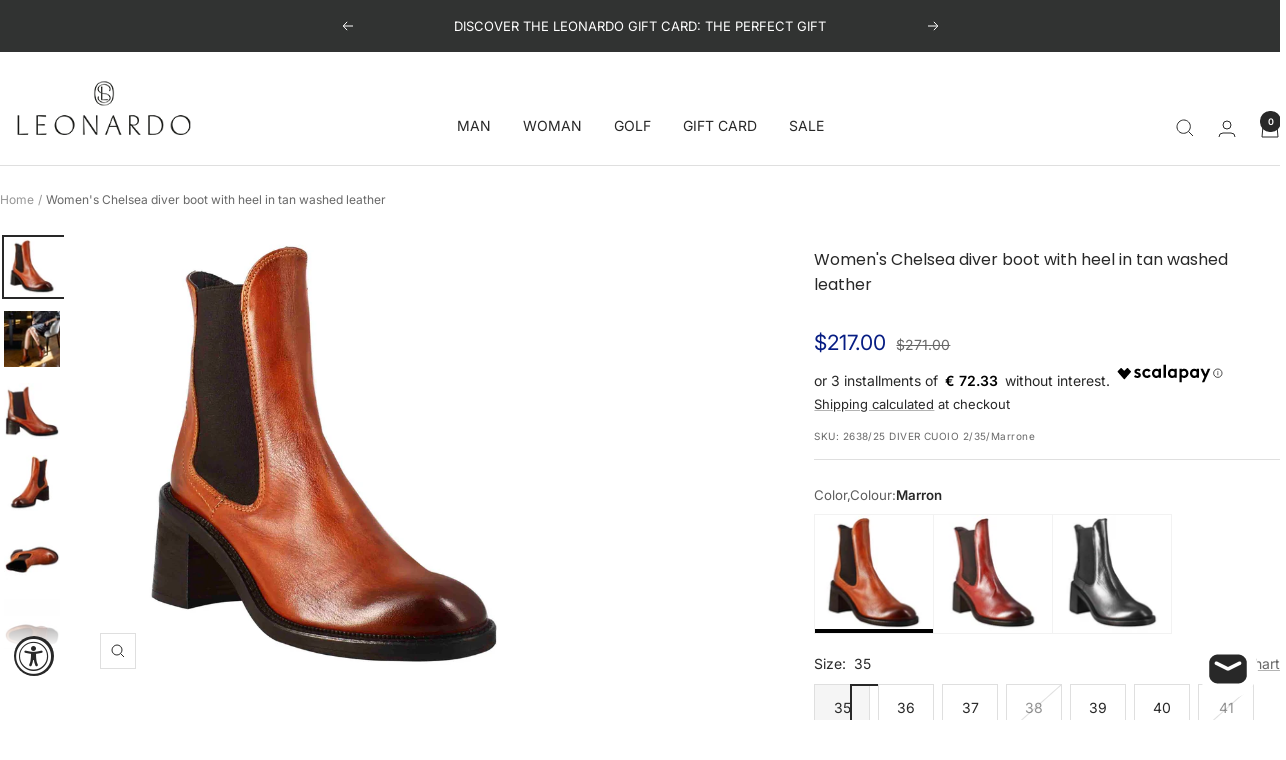

--- FILE ---
content_type: text/html; charset=utf-8
request_url: https://www.leonardoshoes.com/en-us/products/stivaletto-diver-chelsea-da-donna-con-tacco-in-pelle-lavata-colore-cuoio
body_size: 54223
content:
<!doctype html><html class="no-js" lang="en" dir="ltr">
  <head>
    <meta charset="utf-8">
    <meta name="viewport" content="width=device-width, initial-scale=1.0, height=device-height, minimum-scale=1.0, maximum-scale=1.0">
    <meta name="theme-color" content="#ffffff">

    <title>Women&#39;s Chelsea diver boot with heel in tan washed leather</title><meta name="description" content="Diver chelsea boot for women Full-grain leather, dark tan color, hand-buffered with vintage effect Side elastic closure Leather sole protected by non-slip rubber Full grain leather lining Made by hand Made in Italy Composition: Upper: 100% Leather Lining: 100% Leather Bottom: Leather and Rubber Insole: 100% Leather"><link rel="canonical" href="https://www.leonardoshoes.com/en-us/products/stivaletto-diver-chelsea-da-donna-con-tacco-in-pelle-lavata-colore-cuoio"><link rel="shortcut icon" href="//www.leonardoshoes.com/cdn/shop/files/leonardo-shoes-logo-flavicon.png?v=1679585464&width=96" type="image/png"><link rel="preconnect" href="https://cdn.shopify.com">
    <link rel="dns-prefetch" href="https://productreviews.shopifycdn.com">
    <link rel="dns-prefetch" href="https://www.google-analytics.com">
    
<link rel="preconnect" href="https://fonts.shopifycdn.com" crossorigin><link rel="preload" as="style" href="//www.leonardoshoes.com/cdn/shop/t/42/assets/theme.css?v=87710183989222776451763262266">
    <link rel="preload" as="script" href="//www.leonardoshoes.com/cdn/shop/t/42/assets/vendor.js?v=32643890569905814191755774764">
    <link rel="preload" as="script" href="//www.leonardoshoes.com/cdn/shop/t/42/assets/theme.js?v=157622749161400921831760281750">
    <script src="//www.leonardoshoes.com/cdn/shop/t/42/assets/LS-custom-mobile-filters.js?v=38099779610784237591756657709" defer></script><link rel="preload" as="fetch" href="/en-us/products/stivaletto-diver-chelsea-da-donna-con-tacco-in-pelle-lavata-colore-cuoio.js" crossorigin><link rel="preload" as="script" href="//www.leonardoshoes.com/cdn/shop/t/42/assets/flickity.js?v=176646718982628074891755774764"><meta property="og:type" content="product">
  <meta property="og:title" content="Women&#39;s Chelsea diver boot with heel in tan washed leather">
  <meta property="product:price:amount" content="217.00">
  <meta property="product:price:currency" content="USD">
  <meta property="product:availability" content="in stock"><meta property="og:image" content="http://www.leonardoshoes.com/cdn/shop/files/Stivaletto-diver-chelsea-in_20pelle-cuoio-263825divercuoio2-2.jpg?v=1697122150&width=1024">
  <meta property="og:image:secure_url" content="https://www.leonardoshoes.com/cdn/shop/files/Stivaletto-diver-chelsea-in_20pelle-cuoio-263825divercuoio2-2.jpg?v=1697122150&width=1024">
  <meta property="og:image:width" content="2000">
  <meta property="og:image:height" content="2000"><meta property="og:description" content="Diver chelsea boot for women Full-grain leather, dark tan color, hand-buffered with vintage effect Side elastic closure Leather sole protected by non-slip rubber Full grain leather lining Made by hand Made in Italy Composition: Upper: 100% Leather Lining: 100% Leather Bottom: Leather and Rubber Insole: 100% Leather"><meta property="og:url" content="https://www.leonardoshoes.com/en-us/products/stivaletto-diver-chelsea-da-donna-con-tacco-in-pelle-lavata-colore-cuoio">
<meta property="og:site_name" content="LeonardoShoes"><meta name="twitter:card" content="summary"><meta name="twitter:title" content="Women&#39;s Chelsea diver boot with heel in tan washed leather">
  <meta name="twitter:description" content="


 Diver chelsea boot for women


 Full-grain leather, dark tan color, hand-buffered with vintage effect


 Side elastic closure


 Leather sole protected by non-slip rubber


 Full grain leather lining


 Made by hand


 Made in Italy 




 Composition: 
 Upper: 100% Leather Lining: 100% Leather Bottom: Leather and Rubber Insole: 100% Leather

"><meta name="twitter:image" content="https://www.leonardoshoes.com/cdn/shop/files/Stivaletto-diver-chelsea-in_20pelle-cuoio-263825divercuoio2-2.jpg?v=1697122150&width=1200">
  <meta name="twitter:image:alt" content="">
    <script type="application/ld+json">{"@context":"http:\/\/schema.org\/","@id":"\/en-us\/products\/stivaletto-diver-chelsea-da-donna-con-tacco-in-pelle-lavata-colore-cuoio#product","@type":"ProductGroup","brand":{"@type":"Brand","name":"Leonardo Shoes-2"},"category":"Shoes","description":"\n\n\n Diver chelsea boot for women\n\n\n Full-grain leather, dark tan color, hand-buffered with vintage effect\n\n\n Side elastic closure\n\n\n Leather sole protected by non-slip rubber\n\n\n Full grain leather lining\n\n\n Made by hand\n\n\n Made in Italy \n\n\n\n\n Composition: \n Upper: 100% Leather Lining: 100% Leather Bottom: Leather and Rubber Insole: 100% Leather\n\n","hasVariant":[{"@id":"\/en-us\/products\/stivaletto-diver-chelsea-da-donna-con-tacco-in-pelle-lavata-colore-cuoio?variant=47379890143569#variant","@type":"Product","gtin":"8059777662074","image":"https:\/\/www.leonardoshoes.com\/cdn\/shop\/files\/Stivaletto-diver-chelsea-in_20pelle-cuoio-263825divercuoio2-1.jpg?v=1762866370\u0026width=1920","name":"Women's Chelsea diver boot with heel in tan washed leather - Marron \/ 35","offers":{"@id":"\/en-us\/products\/stivaletto-diver-chelsea-da-donna-con-tacco-in-pelle-lavata-colore-cuoio?variant=47379890143569#offer","@type":"Offer","availability":"http:\/\/schema.org\/InStock","price":"217.00","priceCurrency":"USD","url":"https:\/\/www.leonardoshoes.com\/en-us\/products\/stivaletto-diver-chelsea-da-donna-con-tacco-in-pelle-lavata-colore-cuoio?variant=47379890143569"},"sku":"2638\/25 DIVER CUOIO 2\/35\/Marrone"},{"@id":"\/en-us\/products\/stivaletto-diver-chelsea-da-donna-con-tacco-in-pelle-lavata-colore-cuoio?variant=47379890176337#variant","@type":"Product","gtin":"8059777662081","image":"https:\/\/www.leonardoshoes.com\/cdn\/shop\/files\/Stivaletto-diver-chelsea-in_20pelle-cuoio-263825divercuoio2-1.jpg?v=1762866370\u0026width=1920","name":"Women's Chelsea diver boot with heel in tan washed leather - Marron \/ 36","offers":{"@id":"\/en-us\/products\/stivaletto-diver-chelsea-da-donna-con-tacco-in-pelle-lavata-colore-cuoio?variant=47379890176337#offer","@type":"Offer","availability":"http:\/\/schema.org\/InStock","price":"217.00","priceCurrency":"USD","url":"https:\/\/www.leonardoshoes.com\/en-us\/products\/stivaletto-diver-chelsea-da-donna-con-tacco-in-pelle-lavata-colore-cuoio?variant=47379890176337"},"sku":"2638\/25 DIVER CUOIO 2\/36\/Marrone"},{"@id":"\/en-us\/products\/stivaletto-diver-chelsea-da-donna-con-tacco-in-pelle-lavata-colore-cuoio?variant=47379890209105#variant","@type":"Product","gtin":"8059777662098","image":"https:\/\/www.leonardoshoes.com\/cdn\/shop\/files\/Stivaletto-diver-chelsea-in_20pelle-cuoio-263825divercuoio2-1.jpg?v=1762866370\u0026width=1920","name":"Women's Chelsea diver boot with heel in tan washed leather - Marron \/ 37","offers":{"@id":"\/en-us\/products\/stivaletto-diver-chelsea-da-donna-con-tacco-in-pelle-lavata-colore-cuoio?variant=47379890209105#offer","@type":"Offer","availability":"http:\/\/schema.org\/InStock","price":"217.00","priceCurrency":"USD","url":"https:\/\/www.leonardoshoes.com\/en-us\/products\/stivaletto-diver-chelsea-da-donna-con-tacco-in-pelle-lavata-colore-cuoio?variant=47379890209105"},"sku":"2638\/25 DIVER CUOIO 2\/37\/Marrone"},{"@id":"\/en-us\/products\/stivaletto-diver-chelsea-da-donna-con-tacco-in-pelle-lavata-colore-cuoio?variant=47379890241873#variant","@type":"Product","gtin":"8059777662104","image":"https:\/\/www.leonardoshoes.com\/cdn\/shop\/files\/Stivaletto-diver-chelsea-in_20pelle-cuoio-263825divercuoio2-1.jpg?v=1762866370\u0026width=1920","name":"Women's Chelsea diver boot with heel in tan washed leather - Marron \/ 38","offers":{"@id":"\/en-us\/products\/stivaletto-diver-chelsea-da-donna-con-tacco-in-pelle-lavata-colore-cuoio?variant=47379890241873#offer","@type":"Offer","availability":"http:\/\/schema.org\/OutOfStock","price":"217.00","priceCurrency":"USD","url":"https:\/\/www.leonardoshoes.com\/en-us\/products\/stivaletto-diver-chelsea-da-donna-con-tacco-in-pelle-lavata-colore-cuoio?variant=47379890241873"},"sku":"2638\/25 DIVER CUOIO 2\/38\/Marrone"},{"@id":"\/en-us\/products\/stivaletto-diver-chelsea-da-donna-con-tacco-in-pelle-lavata-colore-cuoio?variant=47379890274641#variant","@type":"Product","gtin":"8059777662111","image":"https:\/\/www.leonardoshoes.com\/cdn\/shop\/files\/Stivaletto-diver-chelsea-in_20pelle-cuoio-263825divercuoio2-1.jpg?v=1762866370\u0026width=1920","name":"Women's Chelsea diver boot with heel in tan washed leather - Marron \/ 39","offers":{"@id":"\/en-us\/products\/stivaletto-diver-chelsea-da-donna-con-tacco-in-pelle-lavata-colore-cuoio?variant=47379890274641#offer","@type":"Offer","availability":"http:\/\/schema.org\/InStock","price":"217.00","priceCurrency":"USD","url":"https:\/\/www.leonardoshoes.com\/en-us\/products\/stivaletto-diver-chelsea-da-donna-con-tacco-in-pelle-lavata-colore-cuoio?variant=47379890274641"},"sku":"2638\/25 DIVER CUOIO 2\/39\/Marrone"},{"@id":"\/en-us\/products\/stivaletto-diver-chelsea-da-donna-con-tacco-in-pelle-lavata-colore-cuoio?variant=47379890995537#variant","@type":"Product","gtin":"8059777662128","image":"https:\/\/www.leonardoshoes.com\/cdn\/shop\/files\/Stivaletto-diver-chelsea-in_20pelle-cuoio-263825divercuoio2-1.jpg?v=1762866370\u0026width=1920","name":"Women's Chelsea diver boot with heel in tan washed leather - Marron \/ 40","offers":{"@id":"\/en-us\/products\/stivaletto-diver-chelsea-da-donna-con-tacco-in-pelle-lavata-colore-cuoio?variant=47379890995537#offer","@type":"Offer","availability":"http:\/\/schema.org\/InStock","price":"217.00","priceCurrency":"USD","url":"https:\/\/www.leonardoshoes.com\/en-us\/products\/stivaletto-diver-chelsea-da-donna-con-tacco-in-pelle-lavata-colore-cuoio?variant=47379890995537"},"sku":"2638\/25 DIVER CUOIO 2\/40\/Marrone"},{"@id":"\/en-us\/products\/stivaletto-diver-chelsea-da-donna-con-tacco-in-pelle-lavata-colore-cuoio?variant=47379891159377#variant","@type":"Product","gtin":"8059777662135","image":"https:\/\/www.leonardoshoes.com\/cdn\/shop\/files\/Stivaletto-diver-chelsea-in_20pelle-cuoio-263825divercuoio2-1.jpg?v=1762866370\u0026width=1920","name":"Women's Chelsea diver boot with heel in tan washed leather - Marron \/ 41","offers":{"@id":"\/en-us\/products\/stivaletto-diver-chelsea-da-donna-con-tacco-in-pelle-lavata-colore-cuoio?variant=47379891159377#offer","@type":"Offer","availability":"http:\/\/schema.org\/OutOfStock","price":"217.00","priceCurrency":"USD","url":"https:\/\/www.leonardoshoes.com\/en-us\/products\/stivaletto-diver-chelsea-da-donna-con-tacco-in-pelle-lavata-colore-cuoio?variant=47379891159377"},"sku":"2638\/25 DIVER CUOIO 2\/41\/Marrone"}],"name":"Women's Chelsea diver boot with heel in tan washed leather","productGroupID":"8785049223505","url":"https:\/\/www.leonardoshoes.com\/en-us\/products\/stivaletto-diver-chelsea-da-donna-con-tacco-in-pelle-lavata-colore-cuoio"}</script><script type="application/ld+json">
  {
    "@context": "https://schema.org",
    "@type": "BreadcrumbList",
    "itemListElement": [{
        "@type": "ListItem",
        "position": 1,
        "name": "Home",
        "item": "https://www.leonardoshoes.com"
      },{
            "@type": "ListItem",
            "position": 2,
            "name": "Women's Chelsea diver boot with heel in tan washed leather",
            "item": "https://www.leonardoshoes.com/en-us/products/stivaletto-diver-chelsea-da-donna-con-tacco-in-pelle-lavata-colore-cuoio"
          }]
  }
</script>
    <link rel="preload" href="//www.leonardoshoes.com/cdn/fonts/poppins/poppins_n3.05f58335c3209cce17da4f1f1ab324ebe2982441.woff2" as="font" type="font/woff2" crossorigin><link rel="preload" href="//www.leonardoshoes.com/cdn/fonts/inter/inter_n4.b2a3f24c19b4de56e8871f609e73ca7f6d2e2bb9.woff2" as="font" type="font/woff2" crossorigin><style>
  /* Typography (heading) */
  @font-face {
  font-family: Poppins;
  font-weight: 300;
  font-style: normal;
  font-display: swap;
  src: url("//www.leonardoshoes.com/cdn/fonts/poppins/poppins_n3.05f58335c3209cce17da4f1f1ab324ebe2982441.woff2") format("woff2"),
       url("//www.leonardoshoes.com/cdn/fonts/poppins/poppins_n3.6971368e1f131d2c8ff8e3a44a36b577fdda3ff5.woff") format("woff");
}

@font-face {
  font-family: Poppins;
  font-weight: 300;
  font-style: italic;
  font-display: swap;
  src: url("//www.leonardoshoes.com/cdn/fonts/poppins/poppins_i3.8536b4423050219f608e17f134fe9ea3b01ed890.woff2") format("woff2"),
       url("//www.leonardoshoes.com/cdn/fonts/poppins/poppins_i3.0f4433ada196bcabf726ed78f8e37e0995762f7f.woff") format("woff");
}

/* Typography (body) */
  @font-face {
  font-family: Inter;
  font-weight: 400;
  font-style: normal;
  font-display: swap;
  src: url("//www.leonardoshoes.com/cdn/fonts/inter/inter_n4.b2a3f24c19b4de56e8871f609e73ca7f6d2e2bb9.woff2") format("woff2"),
       url("//www.leonardoshoes.com/cdn/fonts/inter/inter_n4.af8052d517e0c9ffac7b814872cecc27ae1fa132.woff") format("woff");
}

@font-face {
  font-family: Inter;
  font-weight: 400;
  font-style: italic;
  font-display: swap;
  src: url("//www.leonardoshoes.com/cdn/fonts/inter/inter_i4.feae1981dda792ab80d117249d9c7e0f1017e5b3.woff2") format("woff2"),
       url("//www.leonardoshoes.com/cdn/fonts/inter/inter_i4.62773b7113d5e5f02c71486623cf828884c85c6e.woff") format("woff");
}

@font-face {
  font-family: Inter;
  font-weight: 600;
  font-style: normal;
  font-display: swap;
  src: url("//www.leonardoshoes.com/cdn/fonts/inter/inter_n6.771af0474a71b3797eb38f3487d6fb79d43b6877.woff2") format("woff2"),
       url("//www.leonardoshoes.com/cdn/fonts/inter/inter_n6.88c903d8f9e157d48b73b7777d0642925bcecde7.woff") format("woff");
}

@font-face {
  font-family: Inter;
  font-weight: 600;
  font-style: italic;
  font-display: swap;
  src: url("//www.leonardoshoes.com/cdn/fonts/inter/inter_i6.3bbe0fe1c7ee4f282f9c2e296f3e4401a48cbe19.woff2") format("woff2"),
       url("//www.leonardoshoes.com/cdn/fonts/inter/inter_i6.8bea21f57a10d5416ddf685e2c91682ec237876d.woff") format("woff");
}

:root {--heading-color: 40, 40, 40;
    --text-color: 40, 40, 40;
    --background: 255, 255, 255;
    --secondary-background: 245, 245, 245;
    --border-color: 223, 223, 223;
    --border-color-darker: 169, 169, 169;
    --success-color: 46, 158, 123;
    --success-background: 213, 236, 229;
    --error-color: 222, 42, 42;
    --error-background: 253, 240, 240;
    --primary-button-background: 40, 40, 40;
    --primary-button-text-color: 255, 255, 255;
    --secondary-button-background: 255, 255, 255;
    --secondary-button-text-color: 40, 40, 40;
    --product-star-rating: 246, 164, 41;
    --product-on-sale-accent: 7, 29, 131;
    --product-sold-out-accent: 126, 7, 7;
    --product-custom-label-background: 64, 93, 230;
    --product-custom-label-text-color: 255, 255, 255;
    --product-custom-label-2-background: 243, 255, 52;
    --product-custom-label-2-text-color: 0, 0, 0;
    --product-low-stock-text-color: 222, 42, 42;
    --product-in-stock-text-color: 46, 158, 123;
    --loading-bar-background: 40, 40, 40;

    /* We duplicate some "base" colors as root colors, which is useful to use on drawer elements or popover without. Those should not be overridden to avoid issues */
    --root-heading-color: 40, 40, 40;
    --root-text-color: 40, 40, 40;
    --root-background: 255, 255, 255;
    --root-border-color: 223, 223, 223;
    --root-primary-button-background: 40, 40, 40;
    --root-primary-button-text-color: 255, 255, 255;

    --base-font-size: 14px;
    --heading-font-family: Poppins, sans-serif;
    --heading-font-weight: 300;
    --heading-font-style: normal;
    --heading-text-transform: normal;
    --text-font-family: Inter, sans-serif;
    --text-font-weight: 400;
    --text-font-style: normal;
    --text-font-bold-weight: 600;

    /* Typography (font size) */
    --heading-xxsmall-font-size: 10px;
    --heading-xsmall-font-size: 10px;
    --heading-small-font-size: 11px;
    --heading-large-font-size: 32px;
    --heading-h1-font-size: 32px;
    --heading-h2-font-size: 28px;
    --heading-h3-font-size: 26px;
    --heading-h4-font-size: 22px;
    --heading-h5-font-size: 18px;
    --heading-h6-font-size: 16px;

    /* Control the look and feel of the theme by changing radius of various elements */
    --button-border-radius: 0px;
    --block-border-radius: 0px;
    --block-border-radius-reduced: 0px;
    --color-swatch-border-radius: 100%;

    /* Button size */
    --button-height: 48px;
    --button-small-height: 40px;

    /* Form related */
    --form-input-field-height: 48px;
    --form-input-gap: 16px;
    --form-submit-margin: 24px;

    /* Product listing related variables */
    --product-list-block-spacing: 32px;

    /* Video related */
    --play-button-background: 255, 255, 255;
    --play-button-arrow: 40, 40, 40;

    /* RTL support */
    --transform-logical-flip: 1;
    --transform-origin-start: left;
    --transform-origin-end: right;

    /* Other */
    --zoom-cursor-svg-url: url(//www.leonardoshoes.com/cdn/shop/t/42/assets/zoom-cursor.svg?v=89083446974960036381755774819);
    --arrow-right-svg-url: url(//www.leonardoshoes.com/cdn/shop/t/42/assets/arrow-right.svg?v=70740017276485900791755774820);
    --arrow-left-svg-url: url(//www.leonardoshoes.com/cdn/shop/t/42/assets/arrow-left.svg?v=20859819828309117001755774819);

    /* Some useful variables that we can reuse in our CSS. Some explanation are needed for some of them:
       - container-max-width-minus-gutters: represents the container max width without the edge gutters
       - container-outer-width: considering the screen width, represent all the space outside the container
       - container-outer-margin: same as container-outer-width but get set to 0 inside a container
       - container-inner-width: the effective space inside the container (minus gutters)
       - grid-column-width: represents the width of a single column of the grid
       - vertical-breather: this is a variable that defines the global "spacing" between sections, and inside the section
                            to create some "breath" and minimum spacing
     */
    --container-max-width: 1600px;
    --container-gutter: 24px;
    --container-max-width-minus-gutters: calc(var(--container-max-width) - (var(--container-gutter)) * 2);
    --container-outer-width: max(calc((100vw - var(--container-max-width-minus-gutters)) / 2), var(--container-gutter));
    --container-outer-margin: var(--container-outer-width);
    --container-inner-width: calc(100vw - var(--container-outer-width) * 2);

    --grid-column-count: 10;
    --grid-gap: 24px;
    --grid-column-width: calc((100vw - var(--container-outer-width) * 2 - var(--grid-gap) * (var(--grid-column-count) - 1)) / var(--grid-column-count));

    --vertical-breather: 48px;
    --vertical-breather-tight: 48px;

    /* Shopify related variables */
    --payment-terms-background-color: #ffffff;
  }

  @media screen and (min-width: 741px) {
    :root {
      --container-gutter: 40px;
      --grid-column-count: 20;
      --vertical-breather: 64px;
      --vertical-breather-tight: 64px;

      /* Typography (font size) */
      --heading-xsmall-font-size: 11px;
      --heading-small-font-size: 12px;
      --heading-large-font-size: 48px;
      --heading-h1-font-size: 48px;
      --heading-h2-font-size: 36px;
      --heading-h3-font-size: 30px;
      --heading-h4-font-size: 22px;
      --heading-h5-font-size: 18px;
      --heading-h6-font-size: 16px;

      /* Form related */
      --form-input-field-height: 52px;
      --form-submit-margin: 32px;

      /* Button size */
      --button-height: 52px;
      --button-small-height: 44px;
    }
  }

  @media screen and (min-width: 1200px) {
    :root {
      --vertical-breather: 80px;
      --vertical-breather-tight: 64px;
      --product-list-block-spacing: 48px;

      /* Typography */
      --heading-large-font-size: 58px;
      --heading-h1-font-size: 50px;
      --heading-h2-font-size: 44px;
      --heading-h3-font-size: 32px;
      --heading-h4-font-size: 26px;
      --heading-h5-font-size: 22px;
      --heading-h6-font-size: 16px;
    }
  }

  @media screen and (min-width: 1600px) {
    :root {
      --vertical-breather: 90px;
      --vertical-breather-tight: 64px;
    }
  }
</style>
    <script>
  // This allows to expose several variables to the global scope, to be used in scripts
  window.themeVariables = {
    settings: {
      direction: "ltr",
      pageType: "product",
      cartCount: 0,
      moneyFormat: "${{amount}}",
      moneyWithCurrencyFormat: "${{amount}} USD",
      showVendor: false,
      discountMode: "percentage",
      currencyCodeEnabled: false,
      cartType: "drawer",
      cartCurrency: "USD",
      mobileZoomFactor: 2.5
    },

    routes: {
      host: "www.leonardoshoes.com",
      rootUrl: "\/en-us",
      rootUrlWithoutSlash: "\/en-us",
      cartUrl: "\/en-us\/cart",
      cartAddUrl: "\/en-us\/cart\/add",
      cartChangeUrl: "\/en-us\/cart\/change",
      searchUrl: "\/en-us\/search",
      predictiveSearchUrl: "\/en-us\/search\/suggest",
      productRecommendationsUrl: "\/en-us\/recommendations\/products"
    },

    strings: {
      accessibilityDelete: "Delete",
      accessibilityClose: "Close",
      collectionSoldOut: "Sold out",
      collectionDiscount: "Save @savings@",
      productSalePrice: "Sale price",
      productRegularPrice: "Regular price",
      productFormUnavailable: "Unavailable",
      productFormSoldOut: "Sold out",
      productFormPreOrder: "Pre-order",
      productFormAddToCart: "Add to cart",
      searchNoResults: "No results could be found.",
      searchNewSearch: "New search",
      searchProducts: "Products",
      searchArticles: "Journal",
      searchPages: "Pages",
      searchCollections: "Collections",
      cartViewCart: "View cart",
      cartItemAdded: "Item added to your cart!",
      cartItemAddedShort: "Added to your cart!",
      cartAddOrderNote: "Add order note",
      cartEditOrderNote: "Edit order note",
      shippingEstimatorNoResults: "Sorry, we do not ship to your address.",
      shippingEstimatorOneResult: "There is one shipping rate for your address:",
      shippingEstimatorMultipleResults: "There are several shipping rates for your address:",
      shippingEstimatorError: "One or more error occurred while retrieving shipping rates:"
    },

    libs: {
      flickity: "\/\/www.leonardoshoes.com\/cdn\/shop\/t\/42\/assets\/flickity.js?v=176646718982628074891755774764",
      photoswipe: "\/\/www.leonardoshoes.com\/cdn\/shop\/t\/42\/assets\/photoswipe.js?v=132268647426145925301755774764",
      qrCode: "\/\/www.leonardoshoes.com\/cdn\/shopifycloud\/storefront\/assets\/themes_support\/vendor\/qrcode-3f2b403b.js"
    },

    breakpoints: {
      phone: 'screen and (max-width: 740px)',
      tablet: 'screen and (min-width: 741px) and (max-width: 999px)',
      tabletAndUp: 'screen and (min-width: 741px)',
      pocket: 'screen and (max-width: 999px)',
      lap: 'screen and (min-width: 1000px) and (max-width: 1199px)',
      lapAndUp: 'screen and (min-width: 1000px)',
      desktop: 'screen and (min-width: 1200px)',
      wide: 'screen and (min-width: 1400px)'
    }
  };

  window.addEventListener('pageshow', async () => {
    const cartContent = await (await fetch(`${window.themeVariables.routes.cartUrl}.js`, {cache: 'reload'})).json();
    document.documentElement.dispatchEvent(new CustomEvent('cart:refresh', {detail: {cart: cartContent}}));
  });

  if ('noModule' in HTMLScriptElement.prototype) {
    // Old browsers (like IE) that does not support module will be considered as if not executing JS at all
    document.documentElement.className = document.documentElement.className.replace('no-js', 'js');

    requestAnimationFrame(() => {
      const viewportHeight = (window.visualViewport ? window.visualViewport.height : document.documentElement.clientHeight);
      document.documentElement.style.setProperty('--window-height',viewportHeight + 'px');
    });
  }// We save the product ID in local storage to be eventually used for recently viewed section
    try {
      const items = JSON.parse(localStorage.getItem('theme:recently-viewed-products') || '[]');

      // We check if the current product already exists, and if it does not, we add it at the start
      if (!items.includes(8785049223505)) {
        items.unshift(8785049223505);
      }

      localStorage.setItem('theme:recently-viewed-products', JSON.stringify(items.slice(0, 20)));
    } catch (e) {
      // Safari in private mode does not allow setting item, we silently fail
    }</script>

    <link rel="stylesheet" href="//www.leonardoshoes.com/cdn/shop/t/42/assets/theme.css?v=87710183989222776451763262266">
    <link rel="stylesheet" href="//www.leonardoshoes.com/cdn/shop/t/42/assets/custom.css?v=153030163263791889971755774819">

    <script src="//www.leonardoshoes.com/cdn/shop/t/42/assets/vendor.js?v=32643890569905814191755774764" defer></script>
    <script src="//www.leonardoshoes.com/cdn/shop/t/42/assets/theme.js?v=157622749161400921831760281750" defer></script>
    <script src="//www.leonardoshoes.com/cdn/shop/t/42/assets/custom.js?v=167639537848865775061755774764" defer></script>

    <script>window.performance && window.performance.mark && window.performance.mark('shopify.content_for_header.start');</script><meta name="google-site-verification" content="gvmMfgWvqlyt6orFfsb4bjiwdb4nTHmsxmchboRIKBI">
<meta id="shopify-digital-wallet" name="shopify-digital-wallet" content="/62326210809/digital_wallets/dialog">
<meta name="shopify-checkout-api-token" content="fdbe83a97b81d98b19ebd88990b4acc1">
<meta id="in-context-paypal-metadata" data-shop-id="62326210809" data-venmo-supported="false" data-environment="production" data-locale="en_US" data-paypal-v4="true" data-currency="USD">
<link rel="alternate" hreflang="x-default" href="https://www.leonardoshoes.com/products/stivaletto-diver-chelsea-da-donna-con-tacco-in-pelle-lavata-colore-cuoio">
<link rel="alternate" hreflang="it" href="https://www.leonardoshoes.com/products/stivaletto-diver-chelsea-da-donna-con-tacco-in-pelle-lavata-colore-cuoio">
<link rel="alternate" hreflang="en" href="https://www.leonardoshoes.com/en/products/stivaletto-diver-chelsea-da-donna-con-tacco-in-pelle-lavata-colore-cuoio">
<link rel="alternate" hreflang="fr" href="https://www.leonardoshoes.com/fr/products/stivaletto-diver-chelsea-da-donna-con-tacco-in-pelle-lavata-colore-cuoio">
<link rel="alternate" hreflang="de" href="https://www.leonardoshoes.com/de/products/stivaletto-diver-chelsea-da-donna-con-tacco-in-pelle-lavata-colore-cuoio">
<link rel="alternate" hreflang="en-US" href="https://www.leonardoshoes.com/en-us/products/stivaletto-diver-chelsea-da-donna-con-tacco-in-pelle-lavata-colore-cuoio">
<link rel="alternate" hreflang="fr-FR" href="https://www.leonardoshoes.com/fr-fr/products/stivaletto-diver-chelsea-da-donna-con-tacco-in-pelle-lavata-colore-cuoio">
<link rel="alternate" type="application/json+oembed" href="https://www.leonardoshoes.com/en-us/products/stivaletto-diver-chelsea-da-donna-con-tacco-in-pelle-lavata-colore-cuoio.oembed">
<script async="async" src="/checkouts/internal/preloads.js?locale=en-US"></script>
<link rel="preconnect" href="https://shop.app" crossorigin="anonymous">
<script async="async" src="https://shop.app/checkouts/internal/preloads.js?locale=en-US&shop_id=62326210809" crossorigin="anonymous"></script>
<script id="apple-pay-shop-capabilities" type="application/json">{"shopId":62326210809,"countryCode":"IT","currencyCode":"USD","merchantCapabilities":["supports3DS"],"merchantId":"gid:\/\/shopify\/Shop\/62326210809","merchantName":"LeonardoShoes","requiredBillingContactFields":["postalAddress","email","phone"],"requiredShippingContactFields":["postalAddress","email","phone"],"shippingType":"shipping","supportedNetworks":["visa","maestro","masterCard","amex"],"total":{"type":"pending","label":"LeonardoShoes","amount":"1.00"},"shopifyPaymentsEnabled":true,"supportsSubscriptions":true}</script>
<script id="shopify-features" type="application/json">{"accessToken":"fdbe83a97b81d98b19ebd88990b4acc1","betas":["rich-media-storefront-analytics"],"domain":"www.leonardoshoes.com","predictiveSearch":true,"shopId":62326210809,"locale":"en"}</script>
<script>var Shopify = Shopify || {};
Shopify.shop = "leonardoshoes.myshopify.com";
Shopify.locale = "en";
Shopify.currency = {"active":"USD","rate":"1.1832306"};
Shopify.country = "US";
Shopify.theme = {"name":"Theme Focal Version 12.7.1 - FW25","id":184966709585,"schema_name":"Focal","schema_version":"12.7.1","theme_store_id":714,"role":"main"};
Shopify.theme.handle = "null";
Shopify.theme.style = {"id":null,"handle":null};
Shopify.cdnHost = "www.leonardoshoes.com/cdn";
Shopify.routes = Shopify.routes || {};
Shopify.routes.root = "/en-us/";</script>
<script type="module">!function(o){(o.Shopify=o.Shopify||{}).modules=!0}(window);</script>
<script>!function(o){function n(){var o=[];function n(){o.push(Array.prototype.slice.apply(arguments))}return n.q=o,n}var t=o.Shopify=o.Shopify||{};t.loadFeatures=n(),t.autoloadFeatures=n()}(window);</script>
<script>
  window.ShopifyPay = window.ShopifyPay || {};
  window.ShopifyPay.apiHost = "shop.app\/pay";
  window.ShopifyPay.redirectState = null;
</script>
<script id="shop-js-analytics" type="application/json">{"pageType":"product"}</script>
<script defer="defer" async type="module" src="//www.leonardoshoes.com/cdn/shopifycloud/shop-js/modules/v2/client.init-shop-cart-sync_C5BV16lS.en.esm.js"></script>
<script defer="defer" async type="module" src="//www.leonardoshoes.com/cdn/shopifycloud/shop-js/modules/v2/chunk.common_CygWptCX.esm.js"></script>
<script type="module">
  await import("//www.leonardoshoes.com/cdn/shopifycloud/shop-js/modules/v2/client.init-shop-cart-sync_C5BV16lS.en.esm.js");
await import("//www.leonardoshoes.com/cdn/shopifycloud/shop-js/modules/v2/chunk.common_CygWptCX.esm.js");

  window.Shopify.SignInWithShop?.initShopCartSync?.({"fedCMEnabled":true,"windoidEnabled":true});

</script>
<script>
  window.Shopify = window.Shopify || {};
  if (!window.Shopify.featureAssets) window.Shopify.featureAssets = {};
  window.Shopify.featureAssets['shop-js'] = {"shop-cart-sync":["modules/v2/client.shop-cart-sync_ZFArdW7E.en.esm.js","modules/v2/chunk.common_CygWptCX.esm.js"],"init-fed-cm":["modules/v2/client.init-fed-cm_CmiC4vf6.en.esm.js","modules/v2/chunk.common_CygWptCX.esm.js"],"shop-button":["modules/v2/client.shop-button_tlx5R9nI.en.esm.js","modules/v2/chunk.common_CygWptCX.esm.js"],"shop-cash-offers":["modules/v2/client.shop-cash-offers_DOA2yAJr.en.esm.js","modules/v2/chunk.common_CygWptCX.esm.js","modules/v2/chunk.modal_D71HUcav.esm.js"],"init-windoid":["modules/v2/client.init-windoid_sURxWdc1.en.esm.js","modules/v2/chunk.common_CygWptCX.esm.js"],"shop-toast-manager":["modules/v2/client.shop-toast-manager_ClPi3nE9.en.esm.js","modules/v2/chunk.common_CygWptCX.esm.js"],"init-shop-email-lookup-coordinator":["modules/v2/client.init-shop-email-lookup-coordinator_B8hsDcYM.en.esm.js","modules/v2/chunk.common_CygWptCX.esm.js"],"init-shop-cart-sync":["modules/v2/client.init-shop-cart-sync_C5BV16lS.en.esm.js","modules/v2/chunk.common_CygWptCX.esm.js"],"avatar":["modules/v2/client.avatar_BTnouDA3.en.esm.js"],"pay-button":["modules/v2/client.pay-button_FdsNuTd3.en.esm.js","modules/v2/chunk.common_CygWptCX.esm.js"],"init-customer-accounts":["modules/v2/client.init-customer-accounts_DxDtT_ad.en.esm.js","modules/v2/client.shop-login-button_C5VAVYt1.en.esm.js","modules/v2/chunk.common_CygWptCX.esm.js","modules/v2/chunk.modal_D71HUcav.esm.js"],"init-shop-for-new-customer-accounts":["modules/v2/client.init-shop-for-new-customer-accounts_ChsxoAhi.en.esm.js","modules/v2/client.shop-login-button_C5VAVYt1.en.esm.js","modules/v2/chunk.common_CygWptCX.esm.js","modules/v2/chunk.modal_D71HUcav.esm.js"],"shop-login-button":["modules/v2/client.shop-login-button_C5VAVYt1.en.esm.js","modules/v2/chunk.common_CygWptCX.esm.js","modules/v2/chunk.modal_D71HUcav.esm.js"],"init-customer-accounts-sign-up":["modules/v2/client.init-customer-accounts-sign-up_CPSyQ0Tj.en.esm.js","modules/v2/client.shop-login-button_C5VAVYt1.en.esm.js","modules/v2/chunk.common_CygWptCX.esm.js","modules/v2/chunk.modal_D71HUcav.esm.js"],"shop-follow-button":["modules/v2/client.shop-follow-button_Cva4Ekp9.en.esm.js","modules/v2/chunk.common_CygWptCX.esm.js","modules/v2/chunk.modal_D71HUcav.esm.js"],"checkout-modal":["modules/v2/client.checkout-modal_BPM8l0SH.en.esm.js","modules/v2/chunk.common_CygWptCX.esm.js","modules/v2/chunk.modal_D71HUcav.esm.js"],"lead-capture":["modules/v2/client.lead-capture_Bi8yE_yS.en.esm.js","modules/v2/chunk.common_CygWptCX.esm.js","modules/v2/chunk.modal_D71HUcav.esm.js"],"shop-login":["modules/v2/client.shop-login_D6lNrXab.en.esm.js","modules/v2/chunk.common_CygWptCX.esm.js","modules/v2/chunk.modal_D71HUcav.esm.js"],"payment-terms":["modules/v2/client.payment-terms_CZxnsJam.en.esm.js","modules/v2/chunk.common_CygWptCX.esm.js","modules/v2/chunk.modal_D71HUcav.esm.js"]};
</script>
<script>(function() {
  var isLoaded = false;
  function asyncLoad() {
    if (isLoaded) return;
    isLoaded = true;
    var urls = ["https:\/\/ecommplugins-scripts.trustpilot.com\/v2.1\/js\/header.min.js?settings=eyJrZXkiOiIzSktLRjJ3NXlLcGlxQlRzIiwicyI6InNrdSJ9\u0026v=2.5\u0026shop=leonardoshoes.myshopify.com","https:\/\/ecommplugins-trustboxsettings.trustpilot.com\/leonardoshoes.myshopify.com.js?settings=1667920743603\u0026shop=leonardoshoes.myshopify.com","https:\/\/widget.trustpilot.com\/bootstrap\/v5\/tp.widget.sync.bootstrap.min.js?shop=leonardoshoes.myshopify.com","https:\/\/cdn.shopify.com\/s\/files\/1\/0623\/2621\/0809\/t\/17\/assets\/globo.filter.init.js?shop=leonardoshoes.myshopify.com","https:\/\/cdn.nfcube.com\/instafeed-031e70cd5ab894f6c376e95c272d2d8e.js?shop=leonardoshoes.myshopify.com"];
    for (var i = 0; i < urls.length; i++) {
      var s = document.createElement('script');
      s.type = 'text/javascript';
      s.async = true;
      s.src = urls[i];
      var x = document.getElementsByTagName('script')[0];
      x.parentNode.insertBefore(s, x);
    }
  };
  if(window.attachEvent) {
    window.attachEvent('onload', asyncLoad);
  } else {
    window.addEventListener('load', asyncLoad, false);
  }
})();</script>
<script id="__st">var __st={"a":62326210809,"offset":3600,"reqid":"be8c0da8-4bdb-430e-9e06-8b5785032229-1768677623","pageurl":"www.leonardoshoes.com\/en-us\/products\/stivaletto-diver-chelsea-da-donna-con-tacco-in-pelle-lavata-colore-cuoio","u":"0f40bddcae82","p":"product","rtyp":"product","rid":8785049223505};</script>
<script>window.ShopifyPaypalV4VisibilityTracking = true;</script>
<script id="captcha-bootstrap">!function(){'use strict';const t='contact',e='account',n='new_comment',o=[[t,t],['blogs',n],['comments',n],[t,'customer']],c=[[e,'customer_login'],[e,'guest_login'],[e,'recover_customer_password'],[e,'create_customer']],r=t=>t.map((([t,e])=>`form[action*='/${t}']:not([data-nocaptcha='true']) input[name='form_type'][value='${e}']`)).join(','),a=t=>()=>t?[...document.querySelectorAll(t)].map((t=>t.form)):[];function s(){const t=[...o],e=r(t);return a(e)}const i='password',u='form_key',d=['recaptcha-v3-token','g-recaptcha-response','h-captcha-response',i],f=()=>{try{return window.sessionStorage}catch{return}},m='__shopify_v',_=t=>t.elements[u];function p(t,e,n=!1){try{const o=window.sessionStorage,c=JSON.parse(o.getItem(e)),{data:r}=function(t){const{data:e,action:n}=t;return t[m]||n?{data:e,action:n}:{data:t,action:n}}(c);for(const[e,n]of Object.entries(r))t.elements[e]&&(t.elements[e].value=n);n&&o.removeItem(e)}catch(o){console.error('form repopulation failed',{error:o})}}const l='form_type',E='cptcha';function T(t){t.dataset[E]=!0}const w=window,h=w.document,L='Shopify',v='ce_forms',y='captcha';let A=!1;((t,e)=>{const n=(g='f06e6c50-85a8-45c8-87d0-21a2b65856fe',I='https://cdn.shopify.com/shopifycloud/storefront-forms-hcaptcha/ce_storefront_forms_captcha_hcaptcha.v1.5.2.iife.js',D={infoText:'Protected by hCaptcha',privacyText:'Privacy',termsText:'Terms'},(t,e,n)=>{const o=w[L][v],c=o.bindForm;if(c)return c(t,g,e,D).then(n);var r;o.q.push([[t,g,e,D],n]),r=I,A||(h.body.append(Object.assign(h.createElement('script'),{id:'captcha-provider',async:!0,src:r})),A=!0)});var g,I,D;w[L]=w[L]||{},w[L][v]=w[L][v]||{},w[L][v].q=[],w[L][y]=w[L][y]||{},w[L][y].protect=function(t,e){n(t,void 0,e),T(t)},Object.freeze(w[L][y]),function(t,e,n,w,h,L){const[v,y,A,g]=function(t,e,n){const i=e?o:[],u=t?c:[],d=[...i,...u],f=r(d),m=r(i),_=r(d.filter((([t,e])=>n.includes(e))));return[a(f),a(m),a(_),s()]}(w,h,L),I=t=>{const e=t.target;return e instanceof HTMLFormElement?e:e&&e.form},D=t=>v().includes(t);t.addEventListener('submit',(t=>{const e=I(t);if(!e)return;const n=D(e)&&!e.dataset.hcaptchaBound&&!e.dataset.recaptchaBound,o=_(e),c=g().includes(e)&&(!o||!o.value);(n||c)&&t.preventDefault(),c&&!n&&(function(t){try{if(!f())return;!function(t){const e=f();if(!e)return;const n=_(t);if(!n)return;const o=n.value;o&&e.removeItem(o)}(t);const e=Array.from(Array(32),(()=>Math.random().toString(36)[2])).join('');!function(t,e){_(t)||t.append(Object.assign(document.createElement('input'),{type:'hidden',name:u})),t.elements[u].value=e}(t,e),function(t,e){const n=f();if(!n)return;const o=[...t.querySelectorAll(`input[type='${i}']`)].map((({name:t})=>t)),c=[...d,...o],r={};for(const[a,s]of new FormData(t).entries())c.includes(a)||(r[a]=s);n.setItem(e,JSON.stringify({[m]:1,action:t.action,data:r}))}(t,e)}catch(e){console.error('failed to persist form',e)}}(e),e.submit())}));const S=(t,e)=>{t&&!t.dataset[E]&&(n(t,e.some((e=>e===t))),T(t))};for(const o of['focusin','change'])t.addEventListener(o,(t=>{const e=I(t);D(e)&&S(e,y())}));const B=e.get('form_key'),M=e.get(l),P=B&&M;t.addEventListener('DOMContentLoaded',(()=>{const t=y();if(P)for(const e of t)e.elements[l].value===M&&p(e,B);[...new Set([...A(),...v().filter((t=>'true'===t.dataset.shopifyCaptcha))])].forEach((e=>S(e,t)))}))}(h,new URLSearchParams(w.location.search),n,t,e,['guest_login'])})(!0,!0)}();</script>
<script integrity="sha256-4kQ18oKyAcykRKYeNunJcIwy7WH5gtpwJnB7kiuLZ1E=" data-source-attribution="shopify.loadfeatures" defer="defer" src="//www.leonardoshoes.com/cdn/shopifycloud/storefront/assets/storefront/load_feature-a0a9edcb.js" crossorigin="anonymous"></script>
<script crossorigin="anonymous" defer="defer" src="//www.leonardoshoes.com/cdn/shopifycloud/storefront/assets/shopify_pay/storefront-65b4c6d7.js?v=20250812"></script>
<script data-source-attribution="shopify.dynamic_checkout.dynamic.init">var Shopify=Shopify||{};Shopify.PaymentButton=Shopify.PaymentButton||{isStorefrontPortableWallets:!0,init:function(){window.Shopify.PaymentButton.init=function(){};var t=document.createElement("script");t.src="https://www.leonardoshoes.com/cdn/shopifycloud/portable-wallets/latest/portable-wallets.en.js",t.type="module",document.head.appendChild(t)}};
</script>
<script data-source-attribution="shopify.dynamic_checkout.buyer_consent">
  function portableWalletsHideBuyerConsent(e){var t=document.getElementById("shopify-buyer-consent"),n=document.getElementById("shopify-subscription-policy-button");t&&n&&(t.classList.add("hidden"),t.setAttribute("aria-hidden","true"),n.removeEventListener("click",e))}function portableWalletsShowBuyerConsent(e){var t=document.getElementById("shopify-buyer-consent"),n=document.getElementById("shopify-subscription-policy-button");t&&n&&(t.classList.remove("hidden"),t.removeAttribute("aria-hidden"),n.addEventListener("click",e))}window.Shopify?.PaymentButton&&(window.Shopify.PaymentButton.hideBuyerConsent=portableWalletsHideBuyerConsent,window.Shopify.PaymentButton.showBuyerConsent=portableWalletsShowBuyerConsent);
</script>
<script data-source-attribution="shopify.dynamic_checkout.cart.bootstrap">document.addEventListener("DOMContentLoaded",(function(){function t(){return document.querySelector("shopify-accelerated-checkout-cart, shopify-accelerated-checkout")}if(t())Shopify.PaymentButton.init();else{new MutationObserver((function(e,n){t()&&(Shopify.PaymentButton.init(),n.disconnect())})).observe(document.body,{childList:!0,subtree:!0})}}));
</script>
<link id="shopify-accelerated-checkout-styles" rel="stylesheet" media="screen" href="https://www.leonardoshoes.com/cdn/shopifycloud/portable-wallets/latest/accelerated-checkout-backwards-compat.css" crossorigin="anonymous">
<style id="shopify-accelerated-checkout-cart">
        #shopify-buyer-consent {
  margin-top: 1em;
  display: inline-block;
  width: 100%;
}

#shopify-buyer-consent.hidden {
  display: none;
}

#shopify-subscription-policy-button {
  background: none;
  border: none;
  padding: 0;
  text-decoration: underline;
  font-size: inherit;
  cursor: pointer;
}

#shopify-subscription-policy-button::before {
  box-shadow: none;
}

      </style>

<script>window.performance && window.performance.mark && window.performance.mark('shopify.content_for_header.end');</script>
  

<!-- BEGIN app block: shopify://apps/pandectes-gdpr/blocks/banner/58c0baa2-6cc1-480c-9ea6-38d6d559556a -->
  
    
      <!-- TCF is active, scripts are loaded above -->
      
        <script>
          if (!window.PandectesRulesSettings) {
            window.PandectesRulesSettings = {"store":{"id":62326210809,"adminMode":false,"headless":false,"storefrontRootDomain":"","checkoutRootDomain":"","storefrontAccessToken":""},"banner":{"revokableTrigger":false,"cookiesBlockedByDefault":"0","hybridStrict":false,"isActive":true},"geolocation":{"brOnly":false,"caOnly":false,"chOnly":false,"euOnly":false,"jpOnly":false,"thOnly":false,"zaOnly":false,"canadaOnly":false,"globalVisibility":true},"blocker":{"isActive":false,"googleConsentMode":{"isActive":true,"id":"","analyticsId":"","adwordsId":"","adStorageCategory":4,"analyticsStorageCategory":2,"functionalityStorageCategory":1,"personalizationStorageCategory":1,"securityStorageCategory":0,"customEvent":true,"redactData":true,"urlPassthrough":true,"dataLayerProperty":"dataLayer","waitForUpdate":1000,"useNativeChannel":true,"debugMode":false},"facebookPixel":{"isActive":false,"id":"","ldu":false},"microsoft":{"isActive":false,"uetTags":""},"rakuten":{"isActive":false,"cmp":false,"ccpa":false},"gpcIsActive":false,"klaviyoIsActive":false,"defaultBlocked":0,"patterns":{"whiteList":[],"blackList":{"1":[],"2":[],"4":[],"8":[]},"iframesWhiteList":[],"iframesBlackList":{"1":[],"2":[],"4":[],"8":[]},"beaconsWhiteList":[],"beaconsBlackList":{"1":[],"2":[],"4":[],"8":[]}}}};
            const rulesScript = document.createElement('script');
            window.PandectesRulesSettings.auto = true;
            rulesScript.src = "https://cdn.shopify.com/extensions/019bcaca-2a7e-799d-b8a2-db0246deb318/gdpr-226/assets/pandectes-rules.js";
            const firstChild = document.head.firstChild;
            document.head.insertBefore(rulesScript, firstChild);
          }
        </script>
      
      <script>
        
          window.PandectesSettings = {"store":{"id":62326210809,"plan":"plus","theme":"Copia di New Theme Focal Version 11.2.1 (29-01-...","primaryLocale":"it","adminMode":false,"headless":false,"storefrontRootDomain":"","checkoutRootDomain":"","storefrontAccessToken":""},"tsPublished":1747931548,"declaration":{"showPurpose":false,"showProvider":false,"declIntroText":"Utilizziamo i cookie per ottimizzare la funzionalità del sito Web, analizzare le prestazioni e fornire un&#39;esperienza personalizzata all&#39;utente. Alcuni cookie sono essenziali per far funzionare e funzionare correttamente il sito web. Questi cookie non possono essere disabilitati. In questa finestra puoi gestire le tue preferenze sui cookie.","showDateGenerated":true},"language":{"unpublished":[],"languageMode":"Single","fallbackLanguage":"it","languageDetection":"browser","languagesSupported":[]},"texts":{"managed":{"headerText":{"it":"Rispettiamo la tua privacy"},"consentText":{"it":"Questo sito web utilizza i cookie per assicurarti la migliore esperienza.\n\nThe collection, sharing, and use of personal data can be used for\npersonalization of ads."},"linkText":{"it":"Scopri di più"},"imprintText":{"it":"Impronta"},"googleLinkText":{"it":"Termini sulla privacy di Google"},"allowButtonText":{"it":"Accettare"},"denyButtonText":{"it":"Declino"},"dismissButtonText":{"it":"Ok"},"leaveSiteButtonText":{"it":"Lascia questo sito"},"preferencesButtonText":{"it":"Preferenze"},"cookiePolicyText":{"it":"Gestione dei Cookie"},"preferencesPopupTitleText":{"it":"Gestire le preferenze di consenso"},"preferencesPopupIntroText":{"it":"Utilizziamo i cookie per ottimizzare la funzionalità del sito Web, analizzare le prestazioni e fornire un'esperienza personalizzata all'utente. Alcuni cookie sono essenziali per il funzionamento e il corretto funzionamento del sito web. Questi cookie non possono essere disabilitati. In questa finestra puoi gestire le tue preferenze sui cookie."},"preferencesPopupSaveButtonText":{"it":"Salva preferenze"},"preferencesPopupCloseButtonText":{"it":"Chiudere"},"preferencesPopupAcceptAllButtonText":{"it":"Accettare tutti"},"preferencesPopupRejectAllButtonText":{"it":"Rifiuta tutto"},"cookiesDetailsText":{"it":"Dettagli sui cookie"},"preferencesPopupAlwaysAllowedText":{"it":"sempre permesso"},"accessSectionParagraphText":{"it":"Hai il diritto di poter accedere ai tuoi dati in qualsiasi momento."},"accessSectionTitleText":{"it":"Portabilità dei dati"},"accessSectionAccountInfoActionText":{"it":"Dati personali"},"accessSectionDownloadReportActionText":{"it":"Scarica tutto"},"accessSectionGDPRRequestsActionText":{"it":"Richieste dell'interessato"},"accessSectionOrdersRecordsActionText":{"it":"Ordini"},"rectificationSectionParagraphText":{"it":"Hai il diritto di richiedere l'aggiornamento dei tuoi dati ogni volta che lo ritieni opportuno."},"rectificationSectionTitleText":{"it":"Rettifica dei dati"},"rectificationCommentPlaceholder":{"it":"Descrivi cosa vuoi che venga aggiornato"},"rectificationCommentValidationError":{"it":"Il commento è obbligatorio"},"rectificationSectionEditAccountActionText":{"it":"Richiedi un aggiornamento"},"erasureSectionTitleText":{"it":"Diritto all'oblio"},"erasureSectionParagraphText":{"it":"Hai il diritto di chiedere la cancellazione di tutti i tuoi dati. Dopodiché, non sarai più in grado di accedere al tuo account."},"erasureSectionRequestDeletionActionText":{"it":"Richiedi la cancellazione dei dati personali"},"consentDate":{"it":"Data del consenso"},"consentId":{"it":"ID di consenso"},"consentSectionChangeConsentActionText":{"it":"Modifica la preferenza per il consenso"},"consentSectionConsentedText":{"it":"Hai acconsentito alla politica sui cookie di questo sito web su"},"consentSectionNoConsentText":{"it":"Non hai acconsentito alla politica sui cookie di questo sito."},"consentSectionTitleText":{"it":"Il tuo consenso ai cookie"},"consentStatus":{"it":"Preferenza di consenso"},"confirmationFailureMessage":{"it":"La tua richiesta non è stata verificata. Riprova e se il problema persiste, contatta il proprietario del negozio per assistenza"},"confirmationFailureTitle":{"it":"Si è verificato un problema"},"confirmationSuccessMessage":{"it":"Ti risponderemo presto in merito alla tua richiesta."},"confirmationSuccessTitle":{"it":"La tua richiesta è verificata"},"guestsSupportEmailFailureMessage":{"it":"La tua richiesta non è stata inviata. Riprova e se il problema persiste, contatta il proprietario del negozio per assistenza."},"guestsSupportEmailFailureTitle":{"it":"Si è verificato un problema"},"guestsSupportEmailPlaceholder":{"it":"Indirizzo email"},"guestsSupportEmailSuccessMessage":{"it":"Se sei registrato come cliente di questo negozio, riceverai presto un'e-mail con le istruzioni su come procedere."},"guestsSupportEmailSuccessTitle":{"it":"Grazie per la vostra richiesta"},"guestsSupportEmailValidationError":{"it":"L'email non è valida"},"guestsSupportInfoText":{"it":"Effettua il login con il tuo account cliente per procedere ulteriormente."},"submitButton":{"it":"Invia"},"submittingButton":{"it":"Invio in corso..."},"cancelButton":{"it":"Annulla"},"declIntroText":{"it":"Utilizziamo i cookie per ottimizzare la funzionalità del sito Web, analizzare le prestazioni e fornire un&#39;esperienza personalizzata all&#39;utente. Alcuni cookie sono essenziali per far funzionare e funzionare correttamente il sito web. Questi cookie non possono essere disabilitati. In questa finestra puoi gestire le tue preferenze sui cookie."},"declName":{"it":"Nome"},"declPurpose":{"it":"Scopo"},"declType":{"it":"Tipo"},"declRetention":{"it":"Ritenzione"},"declProvider":{"it":"Fornitore"},"declFirstParty":{"it":"Prima parte"},"declThirdParty":{"it":"Terzo"},"declSeconds":{"it":"secondi"},"declMinutes":{"it":"minuti"},"declHours":{"it":"ore"},"declDays":{"it":"giorni"},"declMonths":{"it":"mesi"},"declYears":{"it":"anni"},"declSession":{"it":"Sessione"},"declDomain":{"it":"Dominio"},"declPath":{"it":"Il percorso"}},"categories":{"strictlyNecessaryCookiesTitleText":{"it":"Cookie strettamente necessari"},"strictlyNecessaryCookiesDescriptionText":{"it":"Questi cookie sono essenziali per consentirti di spostarti all'interno del sito Web e utilizzare le sue funzionalità, come l'accesso alle aree sicure del sito Web. Il sito web non può funzionare correttamente senza questi cookie."},"functionalityCookiesTitleText":{"it":"Cookie funzionali"},"functionalityCookiesDescriptionText":{"it":"Questi cookie consentono al sito di fornire funzionalità e personalizzazione avanzate. Possono essere impostati da noi o da fornitori di terze parti i cui servizi abbiamo aggiunto alle nostre pagine. Se non consenti questi cookie, alcuni o tutti questi servizi potrebbero non funzionare correttamente."},"performanceCookiesTitleText":{"it":"Cookie di prestazione"},"performanceCookiesDescriptionText":{"it":"Questi cookie ci consentono di monitorare e migliorare le prestazioni del nostro sito web. Ad esempio, ci consentono di contare le visite, identificare le sorgenti di traffico e vedere quali parti del sito sono più popolari."},"targetingCookiesTitleText":{"it":"Cookie mirati"},"targetingCookiesDescriptionText":{"it":"Questi cookie possono essere impostati attraverso il nostro sito dai nostri partner pubblicitari. Possono essere utilizzati da tali società per creare un profilo dei tuoi interessi e mostrarti annunci pertinenti su altri siti. Non memorizzano direttamente informazioni personali, ma si basano sull'identificazione univoca del browser e del dispositivo Internet. Se non consenti questi cookie, sperimenterai pubblicità meno mirata."},"unclassifiedCookiesTitleText":{"it":"Cookie non classificati"},"unclassifiedCookiesDescriptionText":{"it":"I cookie non classificati sono cookie che stiamo classificando insieme ai fornitori di cookie individuali."}},"auto":{}},"library":{"previewMode":false,"fadeInTimeout":0,"defaultBlocked":0,"showLink":true,"showImprintLink":false,"showGoogleLink":true,"enabled":true,"cookie":{"expiryDays":365,"secure":true,"domain":""},"dismissOnScroll":false,"dismissOnWindowClick":false,"dismissOnTimeout":false,"palette":{"popup":{"background":"#FFFFFF","backgroundForCalculations":{"a":1,"b":255,"g":255,"r":255},"text":"#000000"},"button":{"background":"transparent","backgroundForCalculations":{"a":1,"b":255,"g":255,"r":255},"text":"#000000","textForCalculation":{"a":1,"b":0,"g":0,"r":0},"border":"#000000"}},"content":{"href":"https://leonardoshoes.myshopify.com/policies/privacy-policy","imprintHref":"/","close":"&#10005;","target":"","logo":""},"window":"<div role=\"dialog\" aria-live=\"polite\" aria-label=\"cookieconsent\" aria-describedby=\"cookieconsent:desc\" id=\"pandectes-banner\" class=\"cc-window-wrapper cc-overlay-wrapper\"><div class=\"pd-cookie-banner-window cc-window {{classes}}\"><!--googleoff: all-->{{children}}<!--googleon: all--></div></div>","compliance":{"custom":"<div class=\"cc-compliance cc-highlight\">{{preferences}}{{deny}}{{allow}}</div>"},"type":"custom","layouts":{"basic":"{{messagelink}}{{compliance}}"},"position":"overlay","theme":"wired","revokable":false,"animateRevokable":false,"revokableReset":true,"revokableLogoUrl":"https://leonardoshoes.myshopify.com/cdn/shop/files/pandectes-reopen-logo.png","revokablePlacement":"bottom-left","revokableMarginHorizontal":15,"revokableMarginVertical":15,"static":false,"autoAttach":true,"hasTransition":true,"blacklistPage":[""],"elements":{"close":"<button aria-label=\"close\" type=\"button\" tabindex=\"0\" class=\"cc-close\">{{close}}</button>","dismiss":"<button type=\"button\" tabindex=\"0\" class=\"cc-btn cc-btn-decision cc-dismiss\">{{dismiss}}</button>","allow":"<button type=\"button\" tabindex=\"0\" class=\"cc-btn cc-btn-decision cc-allow\">{{allow}}</button>","deny":"<button type=\"button\" tabindex=\"0\" class=\"cc-btn cc-btn-decision cc-deny\">{{deny}}</button>","preferences":"<button tabindex=\"0\" type=\"button\" class=\"cc-btn cc-settings\" onclick=\"Pandectes.fn.openPreferences()\">{{preferences}}</button>"}},"geolocation":{"brOnly":false,"caOnly":false,"chOnly":false,"euOnly":false,"jpOnly":false,"thOnly":false,"zaOnly":false,"canadaOnly":false,"globalVisibility":true},"dsr":{"guestsSupport":false,"accessSectionDownloadReportAuto":false},"banner":{"resetTs":1709897849,"extraCss":"        .cc-banner-logo {max-width: 30em!important;}    @media(min-width: 768px) {.cc-window.cc-floating{max-width: 30em!important;width: 30em!important;}}    .cc-message, .pd-cookie-banner-window .cc-header, .cc-logo {text-align: left}    .cc-window-wrapper{z-index: 2147483647;-webkit-transition: opacity 1s ease;  transition: opacity 1s ease;}    .cc-window{z-index: 2147483647;font-family: inherit;}    .pd-cookie-banner-window .cc-header{font-family: inherit;}    .pd-cp-ui{font-family: inherit; background-color: #FFFFFF;color:#000000;}    button.pd-cp-btn, a.pd-cp-btn{}    input + .pd-cp-preferences-slider{background-color: rgba(0, 0, 0, 0.3)}    .pd-cp-scrolling-section::-webkit-scrollbar{background-color: rgba(0, 0, 0, 0.3)}    input:checked + .pd-cp-preferences-slider{background-color: rgba(0, 0, 0, 1)}    .pd-cp-scrolling-section::-webkit-scrollbar-thumb {background-color: rgba(0, 0, 0, 1)}    .pd-cp-ui-close{color:#000000;}    .pd-cp-preferences-slider:before{background-color: #FFFFFF}    .pd-cp-title:before {border-color: #000000!important}    .pd-cp-preferences-slider{background-color:#000000}    .pd-cp-toggle{color:#000000!important}    @media(max-width:699px) {.pd-cp-ui-close-top svg {fill: #000000}}    .pd-cp-toggle:hover,.pd-cp-toggle:visited,.pd-cp-toggle:active{color:#000000!important}    .pd-cookie-banner-window {box-shadow: 0 0 18px rgb(0 0 0 / 20%);}  .cc-btn.cc-btn-decision.cc-deny {border: none}.cc-btn.cc-btn-decision.cc-allow {background: #222222 !important; color: white !important;}","customJavascript":{},"showPoweredBy":false,"logoHeight":40,"revokableTrigger":false,"hybridStrict":false,"cookiesBlockedByDefault":"0","isActive":true,"implicitSavePreferences":true,"cookieIcon":false,"blockBots":false,"showCookiesDetails":true,"hasTransition":true,"blockingPage":false,"showOnlyLandingPage":false,"leaveSiteUrl":"https://www.google.com","linkRespectStoreLang":false},"cookies":{"0":[{"name":"keep_alive","type":"http","domain":"www.leonardoshoes.com","path":"/","provider":"Shopify","firstParty":true,"retention":"30 minute(s)","expires":30,"unit":"declMinutes","purpose":{"it":"Utilizzato in connessione con la localizzazione dell'acquirente."}},{"name":"secure_customer_sig","type":"http","domain":"www.leonardoshoes.com","path":"/","provider":"Shopify","firstParty":true,"retention":"1 year(s)","expires":1,"unit":"declYears","purpose":{"it":"Utilizzato in connessione con l'accesso del cliente."}},{"name":"localization","type":"http","domain":"www.leonardoshoes.com","path":"/","provider":"Shopify","firstParty":true,"retention":"1 year(s)","expires":1,"unit":"declYears","purpose":{"it":"Localizzazione negozio Shopify"}},{"name":"cart_currency","type":"http","domain":"www.leonardoshoes.com","path":"/","provider":"Shopify","firstParty":true,"retention":"2 ","expires":2,"unit":"declSession","purpose":{"it":"Il cookie è necessario per il checkout sicuro e la funzione di pagamento sul sito web. Questa funzione è fornita da shopify.com."}},{"name":"shopify_pay_redirect","type":"http","domain":"www.leonardoshoes.com","path":"/","provider":"Shopify","firstParty":true,"retention":"1 hour(s)","expires":1,"unit":"declHours","purpose":{"it":"Il cookie è necessario per il checkout sicuro e la funzione di pagamento sul sito web. Questa funzione è fornita da shopify.com."}},{"name":"_cmp_a","type":"http","domain":".leonardoshoes.com","path":"/","provider":"Shopify","firstParty":false,"retention":"1 day(s)","expires":1,"unit":"declDays","purpose":{"it":"Utilizzato per gestire le impostazioni sulla privacy dei clienti."}},{"name":"_tracking_consent","type":"http","domain":".leonardoshoes.com","path":"/","provider":"Shopify","firstParty":false,"retention":"1 year(s)","expires":1,"unit":"declYears","purpose":{"it":"Preferenze di monitoraggio."}},{"name":"_secure_session_id","type":"http","domain":"www.leonardoshoes.com","path":"/","provider":"Shopify","firstParty":true,"retention":"1 month(s)","expires":1,"unit":"declMonths","purpose":{"it":"Utilizzato in connessione con la navigazione attraverso una vetrina."}}],"1":[{"name":"_pinterest_ct_ua","type":"http","domain":".ct.pinterest.com","path":"/","provider":"Pinterest","firstParty":false,"retention":"1 year(s)","expires":1,"unit":"declYears","purpose":{"it":"Utilizzato per raggruppare le azioni tra le pagine."}},{"name":"wpm-domain-test","type":"http","domain":"www.leonardoshoes.com","path":"/","provider":"Shopify","firstParty":true,"retention":"Session","expires":1,"unit":"declSeconds","purpose":{"it":"Utilizzato per testare la memorizzazione dei parametri sui prodotti aggiunti al carrello o sulla valuta di pagamento"}},{"name":"locale_bar_accepted","type":"http","domain":"www.leonardoshoes.com","path":"/","provider":"GrizzlyAppsSRL","firstParty":true,"retention":"Session","expires":-54,"unit":"declYears","purpose":{"it":"Questo cookie è fornito dall&#39;app (BEST Currency Converter) e viene utilizzato per proteggere la valuta scelta dal cliente."}},{"name":"wpm-domain-test","type":"http","domain":"com","path":"/","provider":"Shopify","firstParty":false,"retention":"Session","expires":1,"unit":"declSeconds","purpose":{"it":"Utilizzato per testare la memorizzazione dei parametri sui prodotti aggiunti al carrello o sulla valuta di pagamento"}},{"name":"wpm-domain-test","type":"http","domain":"leonardoshoes.com","path":"/","provider":"Shopify","firstParty":false,"retention":"Session","expires":1,"unit":"declSeconds","purpose":{"it":"Utilizzato per testare la memorizzazione dei parametri sui prodotti aggiunti al carrello o sulla valuta di pagamento"}},{"name":"_hjSession_3011996","type":"http","domain":".leonardoshoes.com","path":"/","provider":"Hotjar","firstParty":false,"retention":"30 minute(s)","expires":30,"unit":"declMinutes","purpose":{"it":""}},{"name":"_hjSessionUser_3011996","type":"http","domain":".leonardoshoes.com","path":"/","provider":"Hotjar","firstParty":false,"retention":"1 year(s)","expires":1,"unit":"declYears","purpose":{"it":""}}],"2":[{"name":"_gid","type":"http","domain":".leonardoshoes.com","path":"/","provider":"Google","firstParty":false,"retention":"1 day(s)","expires":1,"unit":"declDays","purpose":{"it":"Il cookie viene inserito da Google Analytics per contare e tenere traccia delle visualizzazioni di pagina."}},{"name":"_orig_referrer","type":"http","domain":".leonardoshoes.com","path":"/","provider":"Shopify","firstParty":false,"retention":"2 ","expires":2,"unit":"declSession","purpose":{"it":"Tiene traccia delle pagine di destinazione."}},{"name":"_landing_page","type":"http","domain":".leonardoshoes.com","path":"/","provider":"Shopify","firstParty":false,"retention":"2 ","expires":2,"unit":"declSession","purpose":{"it":"Tiene traccia delle pagine di destinazione."}},{"name":"_shopify_s","type":"http","domain":"www.leonardoshoes.com","path":"/","provider":"Shopify","firstParty":true,"retention":"30 minute(s)","expires":30,"unit":"declMinutes","purpose":{"it":"Analisi di Shopify."}},{"name":"_gat","type":"http","domain":".leonardoshoes.com","path":"/","provider":"Google","firstParty":false,"retention":"1 minute(s)","expires":1,"unit":"declMinutes","purpose":{"it":"Il cookie viene inserito da Google Analytics per filtrare le richieste dai bot."}},{"name":"_shopify_sa_t","type":"http","domain":"www.leonardoshoes.com","path":"/","provider":"Shopify","firstParty":true,"retention":"30 minute(s)","expires":30,"unit":"declMinutes","purpose":{"it":"Analisi di Shopify relative a marketing e referral."}},{"name":"_shopify_sa_p","type":"http","domain":"www.leonardoshoes.com","path":"/","provider":"Shopify","firstParty":true,"retention":"30 minute(s)","expires":30,"unit":"declMinutes","purpose":{"it":"Analisi di Shopify relative a marketing e referral."}},{"name":"_shopify_y","type":"http","domain":".leonardoshoes.com","path":"/","provider":"Shopify","firstParty":false,"retention":"1 year(s)","expires":1,"unit":"declYears","purpose":{"it":"Analisi di Shopify."}},{"name":"_shopify_s","type":"http","domain":".leonardoshoes.com","path":"/","provider":"Shopify","firstParty":false,"retention":"30 minute(s)","expires":30,"unit":"declMinutes","purpose":{"it":"Analisi di Shopify."}},{"name":"_ga","type":"http","domain":".leonardoshoes.com","path":"/","provider":"Google","firstParty":false,"retention":"1 year(s)","expires":1,"unit":"declYears","purpose":{"it":"Il cookie è impostato da Google Analytics con funzionalità sconosciuta"}},{"name":"_shopify_sa_t","type":"http","domain":".leonardoshoes.com","path":"/","provider":"Shopify","firstParty":false,"retention":"30 minute(s)","expires":30,"unit":"declMinutes","purpose":{"it":"Analisi di Shopify relative a marketing e referral."}},{"name":"_shopify_sa_p","type":"http","domain":".leonardoshoes.com","path":"/","provider":"Shopify","firstParty":false,"retention":"30 minute(s)","expires":30,"unit":"declMinutes","purpose":{"it":"Analisi di Shopify relative a marketing e referral."}},{"name":"_shopify_s","type":"http","domain":"com","path":"/","provider":"Shopify","firstParty":false,"retention":"Session","expires":1,"unit":"declSeconds","purpose":{"it":"Analisi di Shopify."}},{"name":"_ga_RVMTJFMR04","type":"http","domain":".leonardoshoes.com","path":"/","provider":"Google","firstParty":false,"retention":"1 year(s)","expires":1,"unit":"declYears","purpose":{"it":""}},{"name":"_ga_7HWNVHR90C","type":"http","domain":".leonardoshoes.com","path":"/","provider":"Google","firstParty":false,"retention":"1 year(s)","expires":1,"unit":"declYears","purpose":{"it":""}}],"4":[{"name":"_gcl_au","type":"http","domain":".leonardoshoes.com","path":"/","provider":"Google","firstParty":false,"retention":"3 month(s)","expires":3,"unit":"declMonths","purpose":{"it":"Il cookie viene inserito da Google Tag Manager per monitorare le conversioni."}},{"name":"_fbp","type":"http","domain":".leonardoshoes.com","path":"/","provider":"Facebook","firstParty":false,"retention":"3 month(s)","expires":3,"unit":"declMonths","purpose":{"it":"Il cookie viene inserito da Facebook per tracciare le visite attraverso i siti web."}},{"name":"__kla_id","type":"http","domain":"www.leonardoshoes.com","path":"/","provider":"Klaviyo","firstParty":true,"retention":"1 year(s)","expires":1,"unit":"declYears","purpose":{"it":"Tiene traccia di quando qualcuno fa clic su un'e-mail di Klaviyo sul tuo sito web"}},{"name":"_pin_unauth","type":"http","domain":".leonardoshoes.com","path":"/","provider":"Pinterest","firstParty":false,"retention":"1 year(s)","expires":1,"unit":"declYears","purpose":{"it":"Utilizzato per raggruppare azioni per utenti che non possono essere identificati da Pinterest."}},{"name":"IDE","type":"http","domain":".doubleclick.net","path":"/","provider":"Google","firstParty":false,"retention":"1 year(s)","expires":1,"unit":"declYears","purpose":{"it":"Per misurare le azioni dei visitatori dopo che hanno fatto clic su un annuncio. Scade dopo 1 anno."}}],"8":[{"name":"gp_e","type":"http","domain":".leonardoshoes.com","path":"/","provider":"Unknown","firstParty":false,"retention":"1 month(s)","expires":1,"unit":"declMonths","purpose":{"it":""}},{"name":"XSRF-TOKEN","type":"http","domain":"filter-eu.globosoftware.net","path":"/","provider":"Unknown","firstParty":false,"retention":"2 hour(s)","expires":2,"unit":"declHours","purpose":{"it":""}},{"name":"smart_product_filter_search_session","type":"http","domain":"filter-eu.globosoftware.net","path":"/","provider":"Unknown","firstParty":false,"retention":"2 hour(s)","expires":2,"unit":"declHours","purpose":{"it":""}},{"name":"gp_s","type":"http","domain":".leonardoshoes.com","path":"/","provider":"Unknown","firstParty":false,"retention":"1 month(s)","expires":1,"unit":"declMonths","purpose":{"it":""}},{"name":"glm_usr_tmp","type":"http","domain":".stileo.it","path":"/","provider":"Unknown","firstParty":false,"retention":"1 year(s)","expires":1,"unit":"declYears","purpose":{"it":""}},{"name":"ar_debug","type":"http","domain":".pinterest.com","path":"/","provider":"Unknown","firstParty":false,"retention":"1 year(s)","expires":1,"unit":"declYears","purpose":{"it":""}},{"name":"glm_usr","type":"http","domain":".stileo.it","path":"/","provider":"Unknown","firstParty":false,"retention":"1 year(s)","expires":1,"unit":"declYears","purpose":{"it":""}},{"name":"UserMatchHistory","type":"http","domain":".linkedin.com","path":"/","provider":"Unknown","firstParty":false,"retention":"1 month(s)","expires":1,"unit":"declMonths","purpose":{"it":""}},{"name":"AnalyticsSyncHistory","type":"http","domain":".linkedin.com","path":"/","provider":"Unknown","firstParty":false,"retention":"1 month(s)","expires":1,"unit":"declMonths","purpose":{"it":""}},{"name":"li_sugr","type":"http","domain":".linkedin.com","path":"/","provider":"Unknown","firstParty":false,"retention":"3 month(s)","expires":3,"unit":"declMonths","purpose":{"it":""}},{"name":"bcookie","type":"http","domain":".linkedin.com","path":"/","provider":"Unknown","firstParty":false,"retention":"1 year(s)","expires":1,"unit":"declYears","purpose":{"it":""}},{"name":"lidc","type":"http","domain":".linkedin.com","path":"/","provider":"Unknown","firstParty":false,"retention":"1 day(s)","expires":1,"unit":"declDays","purpose":{"it":""}},{"name":"bscookie","type":"http","domain":".www.linkedin.com","path":"/","provider":"Unknown","firstParty":false,"retention":"1 year(s)","expires":1,"unit":"declYears","purpose":{"it":""}},{"name":"li_gc","type":"http","domain":".linkedin.com","path":"/","provider":"Unknown","firstParty":false,"retention":"6 month(s)","expires":6,"unit":"declMonths","purpose":{"it":""}},{"name":"_hjTLDTest","type":"http","domain":"leonardoshoes.com","path":"/","provider":"Unknown","firstParty":false,"retention":"Session","expires":1,"unit":"declSeconds","purpose":{"it":""}}]},"blocker":{"isActive":false,"googleConsentMode":{"id":"","analyticsId":"","adwordsId":"","isActive":true,"adStorageCategory":4,"analyticsStorageCategory":2,"personalizationStorageCategory":1,"functionalityStorageCategory":1,"customEvent":true,"securityStorageCategory":0,"redactData":true,"urlPassthrough":true,"dataLayerProperty":"dataLayer","waitForUpdate":1000,"useNativeChannel":true,"debugMode":false},"facebookPixel":{"id":"","isActive":false,"ldu":false},"microsoft":{"isActive":false,"uetTags":""},"rakuten":{"isActive":false,"cmp":false,"ccpa":false},"klaviyoIsActive":false,"gpcIsActive":false,"defaultBlocked":0,"patterns":{"whiteList":[],"blackList":{"1":[],"2":[],"4":[],"8":[]},"iframesWhiteList":[],"iframesBlackList":{"1":[],"2":[],"4":[],"8":[]},"beaconsWhiteList":[],"beaconsBlackList":{"1":[],"2":[],"4":[],"8":[]}}}};
        
        window.addEventListener('DOMContentLoaded', function(){
          const script = document.createElement('script');
          
            script.src = "https://cdn.shopify.com/extensions/019bcaca-2a7e-799d-b8a2-db0246deb318/gdpr-226/assets/pandectes-core.js";
          
          script.defer = true;
          document.body.appendChild(script);
        })
      </script>
    
  


<!-- END app block --><!-- BEGIN app block: shopify://apps/klaviyo-email-marketing-sms/blocks/klaviyo-onsite-embed/2632fe16-c075-4321-a88b-50b567f42507 -->












  <script async src="https://static.klaviyo.com/onsite/js/YwdKEn/klaviyo.js?company_id=YwdKEn"></script>
  <script>!function(){if(!window.klaviyo){window._klOnsite=window._klOnsite||[];try{window.klaviyo=new Proxy({},{get:function(n,i){return"push"===i?function(){var n;(n=window._klOnsite).push.apply(n,arguments)}:function(){for(var n=arguments.length,o=new Array(n),w=0;w<n;w++)o[w]=arguments[w];var t="function"==typeof o[o.length-1]?o.pop():void 0,e=new Promise((function(n){window._klOnsite.push([i].concat(o,[function(i){t&&t(i),n(i)}]))}));return e}}})}catch(n){window.klaviyo=window.klaviyo||[],window.klaviyo.push=function(){var n;(n=window._klOnsite).push.apply(n,arguments)}}}}();</script>

  
    <script id="viewed_product">
      if (item == null) {
        var _learnq = _learnq || [];

        var MetafieldReviews = null
        var MetafieldYotpoRating = null
        var MetafieldYotpoCount = null
        var MetafieldLooxRating = null
        var MetafieldLooxCount = null
        var okendoProduct = null
        var okendoProductReviewCount = null
        var okendoProductReviewAverageValue = null
        try {
          // The following fields are used for Customer Hub recently viewed in order to add reviews.
          // This information is not part of __kla_viewed. Instead, it is part of __kla_viewed_reviewed_items
          MetafieldReviews = {};
          MetafieldYotpoRating = null
          MetafieldYotpoCount = null
          MetafieldLooxRating = null
          MetafieldLooxCount = null

          okendoProduct = null
          // If the okendo metafield is not legacy, it will error, which then requires the new json formatted data
          if (okendoProduct && 'error' in okendoProduct) {
            okendoProduct = null
          }
          okendoProductReviewCount = okendoProduct ? okendoProduct.reviewCount : null
          okendoProductReviewAverageValue = okendoProduct ? okendoProduct.reviewAverageValue : null
        } catch (error) {
          console.error('Error in Klaviyo onsite reviews tracking:', error);
        }

        var item = {
          Name: "Women's Chelsea diver boot with heel in tan washed leather",
          ProductID: 8785049223505,
          Categories: ["All the products","Black Friday - Women","Italian Woman's shoes","Italian Women's Ankle Boots","SALE Woman","WOMAN","Women's Fall Winter 24\/25 Collection"],
          ImageURL: "https://www.leonardoshoes.com/cdn/shop/files/Stivaletto-diver-chelsea-in_20pelle-cuoio-263825divercuoio2-2_grande.jpg?v=1697122150",
          URL: "https://www.leonardoshoes.com/en-us/products/stivaletto-diver-chelsea-da-donna-con-tacco-in-pelle-lavata-colore-cuoio",
          Brand: "Leonardo Shoes-2",
          Price: "$217.00",
          Value: "217.00",
          CompareAtPrice: "$271.00"
        };
        _learnq.push(['track', 'Viewed Product', item]);
        _learnq.push(['trackViewedItem', {
          Title: item.Name,
          ItemId: item.ProductID,
          Categories: item.Categories,
          ImageUrl: item.ImageURL,
          Url: item.URL,
          Metadata: {
            Brand: item.Brand,
            Price: item.Price,
            Value: item.Value,
            CompareAtPrice: item.CompareAtPrice
          },
          metafields:{
            reviews: MetafieldReviews,
            yotpo:{
              rating: MetafieldYotpoRating,
              count: MetafieldYotpoCount,
            },
            loox:{
              rating: MetafieldLooxRating,
              count: MetafieldLooxCount,
            },
            okendo: {
              rating: okendoProductReviewAverageValue,
              count: okendoProductReviewCount,
            }
          }
        }]);
      }
    </script>
  




  <script>
    window.klaviyoReviewsProductDesignMode = false
  </script>







<!-- END app block --><!-- BEGIN app block: shopify://apps/pagefly-page-builder/blocks/app-embed/83e179f7-59a0-4589-8c66-c0dddf959200 -->

<!-- BEGIN app snippet: pagefly-cro-ab-testing-main -->







<script>
  ;(function () {
    const url = new URL(window.location)
    const viewParam = url.searchParams.get('view')
    if (viewParam && viewParam.includes('variant-pf-')) {
      url.searchParams.set('pf_v', viewParam)
      url.searchParams.delete('view')
      window.history.replaceState({}, '', url)
    }
  })()
</script>



<script type='module'>
  
  window.PAGEFLY_CRO = window.PAGEFLY_CRO || {}

  window.PAGEFLY_CRO['data_debug'] = {
    original_template_suffix: "scarpa-donna",
    allow_ab_test: false,
    ab_test_start_time: 0,
    ab_test_end_time: 0,
    today_date_time: 1768677623000,
  }
  window.PAGEFLY_CRO['GA4'] = { enabled: false}
</script>

<!-- END app snippet -->








  <script src='https://cdn.shopify.com/extensions/019bb4f9-aed6-78a3-be91-e9d44663e6bf/pagefly-page-builder-215/assets/pagefly-helper.js' defer='defer'></script>

  <script src='https://cdn.shopify.com/extensions/019bb4f9-aed6-78a3-be91-e9d44663e6bf/pagefly-page-builder-215/assets/pagefly-general-helper.js' defer='defer'></script>

  <script src='https://cdn.shopify.com/extensions/019bb4f9-aed6-78a3-be91-e9d44663e6bf/pagefly-page-builder-215/assets/pagefly-snap-slider.js' defer='defer'></script>

  <script src='https://cdn.shopify.com/extensions/019bb4f9-aed6-78a3-be91-e9d44663e6bf/pagefly-page-builder-215/assets/pagefly-slideshow-v3.js' defer='defer'></script>

  <script src='https://cdn.shopify.com/extensions/019bb4f9-aed6-78a3-be91-e9d44663e6bf/pagefly-page-builder-215/assets/pagefly-slideshow-v4.js' defer='defer'></script>

  <script src='https://cdn.shopify.com/extensions/019bb4f9-aed6-78a3-be91-e9d44663e6bf/pagefly-page-builder-215/assets/pagefly-glider.js' defer='defer'></script>

  <script src='https://cdn.shopify.com/extensions/019bb4f9-aed6-78a3-be91-e9d44663e6bf/pagefly-page-builder-215/assets/pagefly-slideshow-v1-v2.js' defer='defer'></script>

  <script src='https://cdn.shopify.com/extensions/019bb4f9-aed6-78a3-be91-e9d44663e6bf/pagefly-page-builder-215/assets/pagefly-product-media.js' defer='defer'></script>

  <script src='https://cdn.shopify.com/extensions/019bb4f9-aed6-78a3-be91-e9d44663e6bf/pagefly-page-builder-215/assets/pagefly-product.js' defer='defer'></script>


<script id='pagefly-helper-data' type='application/json'>
  {
    "page_optimization": {
      "assets_prefetching": false
    },
    "elements_asset_mapper": {
      "Accordion": "https://cdn.shopify.com/extensions/019bb4f9-aed6-78a3-be91-e9d44663e6bf/pagefly-page-builder-215/assets/pagefly-accordion.js",
      "Accordion3": "https://cdn.shopify.com/extensions/019bb4f9-aed6-78a3-be91-e9d44663e6bf/pagefly-page-builder-215/assets/pagefly-accordion3.js",
      "CountDown": "https://cdn.shopify.com/extensions/019bb4f9-aed6-78a3-be91-e9d44663e6bf/pagefly-page-builder-215/assets/pagefly-countdown.js",
      "GMap1": "https://cdn.shopify.com/extensions/019bb4f9-aed6-78a3-be91-e9d44663e6bf/pagefly-page-builder-215/assets/pagefly-gmap.js",
      "GMap2": "https://cdn.shopify.com/extensions/019bb4f9-aed6-78a3-be91-e9d44663e6bf/pagefly-page-builder-215/assets/pagefly-gmap.js",
      "GMapBasicV2": "https://cdn.shopify.com/extensions/019bb4f9-aed6-78a3-be91-e9d44663e6bf/pagefly-page-builder-215/assets/pagefly-gmap.js",
      "GMapAdvancedV2": "https://cdn.shopify.com/extensions/019bb4f9-aed6-78a3-be91-e9d44663e6bf/pagefly-page-builder-215/assets/pagefly-gmap.js",
      "HTML.Video": "https://cdn.shopify.com/extensions/019bb4f9-aed6-78a3-be91-e9d44663e6bf/pagefly-page-builder-215/assets/pagefly-htmlvideo.js",
      "HTML.Video2": "https://cdn.shopify.com/extensions/019bb4f9-aed6-78a3-be91-e9d44663e6bf/pagefly-page-builder-215/assets/pagefly-htmlvideo2.js",
      "HTML.Video3": "https://cdn.shopify.com/extensions/019bb4f9-aed6-78a3-be91-e9d44663e6bf/pagefly-page-builder-215/assets/pagefly-htmlvideo2.js",
      "BackgroundVideo": "https://cdn.shopify.com/extensions/019bb4f9-aed6-78a3-be91-e9d44663e6bf/pagefly-page-builder-215/assets/pagefly-htmlvideo2.js",
      "Instagram": "https://cdn.shopify.com/extensions/019bb4f9-aed6-78a3-be91-e9d44663e6bf/pagefly-page-builder-215/assets/pagefly-instagram.js",
      "Instagram2": "https://cdn.shopify.com/extensions/019bb4f9-aed6-78a3-be91-e9d44663e6bf/pagefly-page-builder-215/assets/pagefly-instagram.js",
      "Insta3": "https://cdn.shopify.com/extensions/019bb4f9-aed6-78a3-be91-e9d44663e6bf/pagefly-page-builder-215/assets/pagefly-instagram3.js",
      "Tabs": "https://cdn.shopify.com/extensions/019bb4f9-aed6-78a3-be91-e9d44663e6bf/pagefly-page-builder-215/assets/pagefly-tab.js",
      "Tabs3": "https://cdn.shopify.com/extensions/019bb4f9-aed6-78a3-be91-e9d44663e6bf/pagefly-page-builder-215/assets/pagefly-tab3.js",
      "ProductBox": "https://cdn.shopify.com/extensions/019bb4f9-aed6-78a3-be91-e9d44663e6bf/pagefly-page-builder-215/assets/pagefly-cart.js",
      "FBPageBox2": "https://cdn.shopify.com/extensions/019bb4f9-aed6-78a3-be91-e9d44663e6bf/pagefly-page-builder-215/assets/pagefly-facebook.js",
      "FBLikeButton2": "https://cdn.shopify.com/extensions/019bb4f9-aed6-78a3-be91-e9d44663e6bf/pagefly-page-builder-215/assets/pagefly-facebook.js",
      "TwitterFeed2": "https://cdn.shopify.com/extensions/019bb4f9-aed6-78a3-be91-e9d44663e6bf/pagefly-page-builder-215/assets/pagefly-twitter.js",
      "Paragraph4": "https://cdn.shopify.com/extensions/019bb4f9-aed6-78a3-be91-e9d44663e6bf/pagefly-page-builder-215/assets/pagefly-paragraph4.js",

      "AliReviews": "https://cdn.shopify.com/extensions/019bb4f9-aed6-78a3-be91-e9d44663e6bf/pagefly-page-builder-215/assets/pagefly-3rd-elements.js",
      "BackInStock": "https://cdn.shopify.com/extensions/019bb4f9-aed6-78a3-be91-e9d44663e6bf/pagefly-page-builder-215/assets/pagefly-3rd-elements.js",
      "GloboBackInStock": "https://cdn.shopify.com/extensions/019bb4f9-aed6-78a3-be91-e9d44663e6bf/pagefly-page-builder-215/assets/pagefly-3rd-elements.js",
      "GrowaveWishlist": "https://cdn.shopify.com/extensions/019bb4f9-aed6-78a3-be91-e9d44663e6bf/pagefly-page-builder-215/assets/pagefly-3rd-elements.js",
      "InfiniteOptionsShopPad": "https://cdn.shopify.com/extensions/019bb4f9-aed6-78a3-be91-e9d44663e6bf/pagefly-page-builder-215/assets/pagefly-3rd-elements.js",
      "InkybayProductPersonalizer": "https://cdn.shopify.com/extensions/019bb4f9-aed6-78a3-be91-e9d44663e6bf/pagefly-page-builder-215/assets/pagefly-3rd-elements.js",
      "LimeSpot": "https://cdn.shopify.com/extensions/019bb4f9-aed6-78a3-be91-e9d44663e6bf/pagefly-page-builder-215/assets/pagefly-3rd-elements.js",
      "Loox": "https://cdn.shopify.com/extensions/019bb4f9-aed6-78a3-be91-e9d44663e6bf/pagefly-page-builder-215/assets/pagefly-3rd-elements.js",
      "Opinew": "https://cdn.shopify.com/extensions/019bb4f9-aed6-78a3-be91-e9d44663e6bf/pagefly-page-builder-215/assets/pagefly-3rd-elements.js",
      "Powr": "https://cdn.shopify.com/extensions/019bb4f9-aed6-78a3-be91-e9d44663e6bf/pagefly-page-builder-215/assets/pagefly-3rd-elements.js",
      "ProductReviews": "https://cdn.shopify.com/extensions/019bb4f9-aed6-78a3-be91-e9d44663e6bf/pagefly-page-builder-215/assets/pagefly-3rd-elements.js",
      "PushOwl": "https://cdn.shopify.com/extensions/019bb4f9-aed6-78a3-be91-e9d44663e6bf/pagefly-page-builder-215/assets/pagefly-3rd-elements.js",
      "ReCharge": "https://cdn.shopify.com/extensions/019bb4f9-aed6-78a3-be91-e9d44663e6bf/pagefly-page-builder-215/assets/pagefly-3rd-elements.js",
      "Rivyo": "https://cdn.shopify.com/extensions/019bb4f9-aed6-78a3-be91-e9d44663e6bf/pagefly-page-builder-215/assets/pagefly-3rd-elements.js",
      "TrackingMore": "https://cdn.shopify.com/extensions/019bb4f9-aed6-78a3-be91-e9d44663e6bf/pagefly-page-builder-215/assets/pagefly-3rd-elements.js",
      "Vitals": "https://cdn.shopify.com/extensions/019bb4f9-aed6-78a3-be91-e9d44663e6bf/pagefly-page-builder-215/assets/pagefly-3rd-elements.js",
      "Wiser": "https://cdn.shopify.com/extensions/019bb4f9-aed6-78a3-be91-e9d44663e6bf/pagefly-page-builder-215/assets/pagefly-3rd-elements.js"
    },
    "custom_elements_mapper": {
      "pf-click-action-element": "https://cdn.shopify.com/extensions/019bb4f9-aed6-78a3-be91-e9d44663e6bf/pagefly-page-builder-215/assets/pagefly-click-action-element.js",
      "pf-dialog-element": "https://cdn.shopify.com/extensions/019bb4f9-aed6-78a3-be91-e9d44663e6bf/pagefly-page-builder-215/assets/pagefly-dialog-element.js"
    }
  }
</script>


<!-- END app block --><script src="https://cdn.shopify.com/extensions/7bc9bb47-adfa-4267-963e-cadee5096caf/inbox-1252/assets/inbox-chat-loader.js" type="text/javascript" defer="defer"></script>
<script src="https://cdn.shopify.com/extensions/019ab370-3427-7dfe-9e9e-e24647f8564c/cartbite-75/assets/cartbite-embed.js" type="text/javascript" defer="defer"></script>
<script src="https://cdn.shopify.com/extensions/1f805629-c1d3-44c5-afa0-f2ef641295ef/booster-page-speed-optimizer-1/assets/speed-embed.js" type="text/javascript" defer="defer"></script>
<script src="https://cdn.shopify.com/extensions/6da6ffdd-cf2b-4a18-80e5-578ff81399ca/klarna-on-site-messaging-33/assets/index.js" type="text/javascript" defer="defer"></script>
<script src="https://cdn.shopify.com/extensions/019a0131-ca1b-7172-a6b1-2fadce39ca6e/accessibly-28/assets/acc-main.js" type="text/javascript" defer="defer"></script>
<link href="https://monorail-edge.shopifysvc.com" rel="dns-prefetch">
<script>(function(){if ("sendBeacon" in navigator && "performance" in window) {try {var session_token_from_headers = performance.getEntriesByType('navigation')[0].serverTiming.find(x => x.name == '_s').description;} catch {var session_token_from_headers = undefined;}var session_cookie_matches = document.cookie.match(/_shopify_s=([^;]*)/);var session_token_from_cookie = session_cookie_matches && session_cookie_matches.length === 2 ? session_cookie_matches[1] : "";var session_token = session_token_from_headers || session_token_from_cookie || "";function handle_abandonment_event(e) {var entries = performance.getEntries().filter(function(entry) {return /monorail-edge.shopifysvc.com/.test(entry.name);});if (!window.abandonment_tracked && entries.length === 0) {window.abandonment_tracked = true;var currentMs = Date.now();var navigation_start = performance.timing.navigationStart;var payload = {shop_id: 62326210809,url: window.location.href,navigation_start,duration: currentMs - navigation_start,session_token,page_type: "product"};window.navigator.sendBeacon("https://monorail-edge.shopifysvc.com/v1/produce", JSON.stringify({schema_id: "online_store_buyer_site_abandonment/1.1",payload: payload,metadata: {event_created_at_ms: currentMs,event_sent_at_ms: currentMs}}));}}window.addEventListener('pagehide', handle_abandonment_event);}}());</script>
<script id="web-pixels-manager-setup">(function e(e,d,r,n,o){if(void 0===o&&(o={}),!Boolean(null===(a=null===(i=window.Shopify)||void 0===i?void 0:i.analytics)||void 0===a?void 0:a.replayQueue)){var i,a;window.Shopify=window.Shopify||{};var t=window.Shopify;t.analytics=t.analytics||{};var s=t.analytics;s.replayQueue=[],s.publish=function(e,d,r){return s.replayQueue.push([e,d,r]),!0};try{self.performance.mark("wpm:start")}catch(e){}var l=function(){var e={modern:/Edge?\/(1{2}[4-9]|1[2-9]\d|[2-9]\d{2}|\d{4,})\.\d+(\.\d+|)|Firefox\/(1{2}[4-9]|1[2-9]\d|[2-9]\d{2}|\d{4,})\.\d+(\.\d+|)|Chrom(ium|e)\/(9{2}|\d{3,})\.\d+(\.\d+|)|(Maci|X1{2}).+ Version\/(15\.\d+|(1[6-9]|[2-9]\d|\d{3,})\.\d+)([,.]\d+|)( \(\w+\)|)( Mobile\/\w+|) Safari\/|Chrome.+OPR\/(9{2}|\d{3,})\.\d+\.\d+|(CPU[ +]OS|iPhone[ +]OS|CPU[ +]iPhone|CPU IPhone OS|CPU iPad OS)[ +]+(15[._]\d+|(1[6-9]|[2-9]\d|\d{3,})[._]\d+)([._]\d+|)|Android:?[ /-](13[3-9]|1[4-9]\d|[2-9]\d{2}|\d{4,})(\.\d+|)(\.\d+|)|Android.+Firefox\/(13[5-9]|1[4-9]\d|[2-9]\d{2}|\d{4,})\.\d+(\.\d+|)|Android.+Chrom(ium|e)\/(13[3-9]|1[4-9]\d|[2-9]\d{2}|\d{4,})\.\d+(\.\d+|)|SamsungBrowser\/([2-9]\d|\d{3,})\.\d+/,legacy:/Edge?\/(1[6-9]|[2-9]\d|\d{3,})\.\d+(\.\d+|)|Firefox\/(5[4-9]|[6-9]\d|\d{3,})\.\d+(\.\d+|)|Chrom(ium|e)\/(5[1-9]|[6-9]\d|\d{3,})\.\d+(\.\d+|)([\d.]+$|.*Safari\/(?![\d.]+ Edge\/[\d.]+$))|(Maci|X1{2}).+ Version\/(10\.\d+|(1[1-9]|[2-9]\d|\d{3,})\.\d+)([,.]\d+|)( \(\w+\)|)( Mobile\/\w+|) Safari\/|Chrome.+OPR\/(3[89]|[4-9]\d|\d{3,})\.\d+\.\d+|(CPU[ +]OS|iPhone[ +]OS|CPU[ +]iPhone|CPU IPhone OS|CPU iPad OS)[ +]+(10[._]\d+|(1[1-9]|[2-9]\d|\d{3,})[._]\d+)([._]\d+|)|Android:?[ /-](13[3-9]|1[4-9]\d|[2-9]\d{2}|\d{4,})(\.\d+|)(\.\d+|)|Mobile Safari.+OPR\/([89]\d|\d{3,})\.\d+\.\d+|Android.+Firefox\/(13[5-9]|1[4-9]\d|[2-9]\d{2}|\d{4,})\.\d+(\.\d+|)|Android.+Chrom(ium|e)\/(13[3-9]|1[4-9]\d|[2-9]\d{2}|\d{4,})\.\d+(\.\d+|)|Android.+(UC? ?Browser|UCWEB|U3)[ /]?(15\.([5-9]|\d{2,})|(1[6-9]|[2-9]\d|\d{3,})\.\d+)\.\d+|SamsungBrowser\/(5\.\d+|([6-9]|\d{2,})\.\d+)|Android.+MQ{2}Browser\/(14(\.(9|\d{2,})|)|(1[5-9]|[2-9]\d|\d{3,})(\.\d+|))(\.\d+|)|K[Aa][Ii]OS\/(3\.\d+|([4-9]|\d{2,})\.\d+)(\.\d+|)/},d=e.modern,r=e.legacy,n=navigator.userAgent;return n.match(d)?"modern":n.match(r)?"legacy":"unknown"}(),u="modern"===l?"modern":"legacy",c=(null!=n?n:{modern:"",legacy:""})[u],f=function(e){return[e.baseUrl,"/wpm","/b",e.hashVersion,"modern"===e.buildTarget?"m":"l",".js"].join("")}({baseUrl:d,hashVersion:r,buildTarget:u}),m=function(e){var d=e.version,r=e.bundleTarget,n=e.surface,o=e.pageUrl,i=e.monorailEndpoint;return{emit:function(e){var a=e.status,t=e.errorMsg,s=(new Date).getTime(),l=JSON.stringify({metadata:{event_sent_at_ms:s},events:[{schema_id:"web_pixels_manager_load/3.1",payload:{version:d,bundle_target:r,page_url:o,status:a,surface:n,error_msg:t},metadata:{event_created_at_ms:s}}]});if(!i)return console&&console.warn&&console.warn("[Web Pixels Manager] No Monorail endpoint provided, skipping logging."),!1;try{return self.navigator.sendBeacon.bind(self.navigator)(i,l)}catch(e){}var u=new XMLHttpRequest;try{return u.open("POST",i,!0),u.setRequestHeader("Content-Type","text/plain"),u.send(l),!0}catch(e){return console&&console.warn&&console.warn("[Web Pixels Manager] Got an unhandled error while logging to Monorail."),!1}}}}({version:r,bundleTarget:l,surface:e.surface,pageUrl:self.location.href,monorailEndpoint:e.monorailEndpoint});try{o.browserTarget=l,function(e){var d=e.src,r=e.async,n=void 0===r||r,o=e.onload,i=e.onerror,a=e.sri,t=e.scriptDataAttributes,s=void 0===t?{}:t,l=document.createElement("script"),u=document.querySelector("head"),c=document.querySelector("body");if(l.async=n,l.src=d,a&&(l.integrity=a,l.crossOrigin="anonymous"),s)for(var f in s)if(Object.prototype.hasOwnProperty.call(s,f))try{l.dataset[f]=s[f]}catch(e){}if(o&&l.addEventListener("load",o),i&&l.addEventListener("error",i),u)u.appendChild(l);else{if(!c)throw new Error("Did not find a head or body element to append the script");c.appendChild(l)}}({src:f,async:!0,onload:function(){if(!function(){var e,d;return Boolean(null===(d=null===(e=window.Shopify)||void 0===e?void 0:e.analytics)||void 0===d?void 0:d.initialized)}()){var d=window.webPixelsManager.init(e)||void 0;if(d){var r=window.Shopify.analytics;r.replayQueue.forEach((function(e){var r=e[0],n=e[1],o=e[2];d.publishCustomEvent(r,n,o)})),r.replayQueue=[],r.publish=d.publishCustomEvent,r.visitor=d.visitor,r.initialized=!0}}},onerror:function(){return m.emit({status:"failed",errorMsg:"".concat(f," has failed to load")})},sri:function(e){var d=/^sha384-[A-Za-z0-9+/=]+$/;return"string"==typeof e&&d.test(e)}(c)?c:"",scriptDataAttributes:o}),m.emit({status:"loading"})}catch(e){m.emit({status:"failed",errorMsg:(null==e?void 0:e.message)||"Unknown error"})}}})({shopId: 62326210809,storefrontBaseUrl: "https://www.leonardoshoes.com",extensionsBaseUrl: "https://extensions.shopifycdn.com/cdn/shopifycloud/web-pixels-manager",monorailEndpoint: "https://monorail-edge.shopifysvc.com/unstable/produce_batch",surface: "storefront-renderer",enabledBetaFlags: ["2dca8a86"],webPixelsConfigList: [{"id":"3857842513","configuration":"{\"accountID\":\"YwdKEn\",\"webPixelConfig\":\"eyJlbmFibGVBZGRlZFRvQ2FydEV2ZW50cyI6IHRydWV9\"}","eventPayloadVersion":"v1","runtimeContext":"STRICT","scriptVersion":"524f6c1ee37bacdca7657a665bdca589","type":"APP","apiClientId":123074,"privacyPurposes":["ANALYTICS","MARKETING"],"dataSharingAdjustments":{"protectedCustomerApprovalScopes":["read_customer_address","read_customer_email","read_customer_name","read_customer_personal_data","read_customer_phone"]}},{"id":"1027998033","configuration":"{\"config\":\"{\\\"google_tag_ids\\\":[\\\"G-7HWNVHR90C\\\",\\\"AW-978053915\\\",\\\"GT-P3H35HN\\\"],\\\"target_country\\\":\\\"IT\\\",\\\"gtag_events\\\":[{\\\"type\\\":\\\"begin_checkout\\\",\\\"action_label\\\":[\\\"G-7HWNVHR90C\\\",\\\"AW-978053915\\\/f7FNCMTBjtwaEJvWr9ID\\\"]},{\\\"type\\\":\\\"search\\\",\\\"action_label\\\":[\\\"G-7HWNVHR90C\\\",\\\"AW-978053915\\\/c0mqCNDBjtwaEJvWr9ID\\\"]},{\\\"type\\\":\\\"view_item\\\",\\\"action_label\\\":[\\\"G-7HWNVHR90C\\\",\\\"AW-978053915\\\/giWrCM3BjtwaEJvWr9ID\\\",\\\"MC-RVMTJFMR04\\\"]},{\\\"type\\\":\\\"purchase\\\",\\\"action_label\\\":[\\\"G-7HWNVHR90C\\\",\\\"AW-978053915\\\/6LrKCMHBjtwaEJvWr9ID\\\",\\\"MC-RVMTJFMR04\\\",\\\"AW-978053915\\\/TJ6rCMKHvZwZEJvWr9ID\\\"]},{\\\"type\\\":\\\"page_view\\\",\\\"action_label\\\":[\\\"G-7HWNVHR90C\\\",\\\"AW-978053915\\\/NSYpCMrBjtwaEJvWr9ID\\\",\\\"MC-RVMTJFMR04\\\"]},{\\\"type\\\":\\\"add_payment_info\\\",\\\"action_label\\\":[\\\"G-7HWNVHR90C\\\",\\\"AW-978053915\\\/rkOECNPBjtwaEJvWr9ID\\\"]},{\\\"type\\\":\\\"add_to_cart\\\",\\\"action_label\\\":[\\\"G-7HWNVHR90C\\\",\\\"AW-978053915\\\/QYiUCMfBjtwaEJvWr9ID\\\",\\\"AW-978053915\\\/Kc4NCOG_y8oZEJvWr9ID\\\"]}],\\\"enable_monitoring_mode\\\":false}\"}","eventPayloadVersion":"v1","runtimeContext":"OPEN","scriptVersion":"b2a88bafab3e21179ed38636efcd8a93","type":"APP","apiClientId":1780363,"privacyPurposes":[],"dataSharingAdjustments":{"protectedCustomerApprovalScopes":["read_customer_address","read_customer_email","read_customer_name","read_customer_personal_data","read_customer_phone"]}},{"id":"398459217","configuration":"{\"accountID\":\"62326210809\"}","eventPayloadVersion":"v1","runtimeContext":"STRICT","scriptVersion":"3c72ff377e9d92ad2f15992c3c493e7f","type":"APP","apiClientId":5263155,"privacyPurposes":[],"dataSharingAdjustments":{"protectedCustomerApprovalScopes":["read_customer_address","read_customer_email","read_customer_name","read_customer_personal_data","read_customer_phone"]}},{"id":"347078993","configuration":"{\"pixel_id\":\"343031484302707\",\"pixel_type\":\"facebook_pixel\",\"metaapp_system_user_token\":\"-\"}","eventPayloadVersion":"v1","runtimeContext":"OPEN","scriptVersion":"ca16bc87fe92b6042fbaa3acc2fbdaa6","type":"APP","apiClientId":2329312,"privacyPurposes":["ANALYTICS","MARKETING","SALE_OF_DATA"],"dataSharingAdjustments":{"protectedCustomerApprovalScopes":["read_customer_address","read_customer_email","read_customer_name","read_customer_personal_data","read_customer_phone"]}},{"id":"162365777","configuration":"{\"tagID\":\"2613186928174\"}","eventPayloadVersion":"v1","runtimeContext":"STRICT","scriptVersion":"18031546ee651571ed29edbe71a3550b","type":"APP","apiClientId":3009811,"privacyPurposes":["ANALYTICS","MARKETING","SALE_OF_DATA"],"dataSharingAdjustments":{"protectedCustomerApprovalScopes":["read_customer_address","read_customer_email","read_customer_name","read_customer_personal_data","read_customer_phone"]}},{"id":"79135057","eventPayloadVersion":"1","runtimeContext":"LAX","scriptVersion":"1","type":"CUSTOM","privacyPurposes":["ANALYTICS","MARKETING","SALE_OF_DATA"],"name":"Google Ads Enhanced Conversion"},{"id":"shopify-app-pixel","configuration":"{}","eventPayloadVersion":"v1","runtimeContext":"STRICT","scriptVersion":"0450","apiClientId":"shopify-pixel","type":"APP","privacyPurposes":["ANALYTICS","MARKETING"]},{"id":"shopify-custom-pixel","eventPayloadVersion":"v1","runtimeContext":"LAX","scriptVersion":"0450","apiClientId":"shopify-pixel","type":"CUSTOM","privacyPurposes":["ANALYTICS","MARKETING"]}],isMerchantRequest: false,initData: {"shop":{"name":"LeonardoShoes","paymentSettings":{"currencyCode":"EUR"},"myshopifyDomain":"leonardoshoes.myshopify.com","countryCode":"IT","storefrontUrl":"https:\/\/www.leonardoshoes.com\/en-us"},"customer":null,"cart":null,"checkout":null,"productVariants":[{"price":{"amount":217.0,"currencyCode":"USD"},"product":{"title":"Women's Chelsea diver boot with heel in tan washed leather","vendor":"Leonardo Shoes-2","id":"8785049223505","untranslatedTitle":"Women's Chelsea diver boot with heel in tan washed leather","url":"\/en-us\/products\/stivaletto-diver-chelsea-da-donna-con-tacco-in-pelle-lavata-colore-cuoio","type":"Stivaletti Donna"},"id":"47379890143569","image":{"src":"\/\/www.leonardoshoes.com\/cdn\/shop\/files\/Stivaletto-diver-chelsea-in_20pelle-cuoio-263825divercuoio2-1.jpg?v=1762866370"},"sku":"2638\/25 DIVER CUOIO 2\/35\/Marrone","title":"Marron \/ 35","untranslatedTitle":"Marrone \/ 35"},{"price":{"amount":217.0,"currencyCode":"USD"},"product":{"title":"Women's Chelsea diver boot with heel in tan washed leather","vendor":"Leonardo Shoes-2","id":"8785049223505","untranslatedTitle":"Women's Chelsea diver boot with heel in tan washed leather","url":"\/en-us\/products\/stivaletto-diver-chelsea-da-donna-con-tacco-in-pelle-lavata-colore-cuoio","type":"Stivaletti Donna"},"id":"47379890176337","image":{"src":"\/\/www.leonardoshoes.com\/cdn\/shop\/files\/Stivaletto-diver-chelsea-in_20pelle-cuoio-263825divercuoio2-1.jpg?v=1762866370"},"sku":"2638\/25 DIVER CUOIO 2\/36\/Marrone","title":"Marron \/ 36","untranslatedTitle":"Marrone \/ 36"},{"price":{"amount":217.0,"currencyCode":"USD"},"product":{"title":"Women's Chelsea diver boot with heel in tan washed leather","vendor":"Leonardo Shoes-2","id":"8785049223505","untranslatedTitle":"Women's Chelsea diver boot with heel in tan washed leather","url":"\/en-us\/products\/stivaletto-diver-chelsea-da-donna-con-tacco-in-pelle-lavata-colore-cuoio","type":"Stivaletti Donna"},"id":"47379890209105","image":{"src":"\/\/www.leonardoshoes.com\/cdn\/shop\/files\/Stivaletto-diver-chelsea-in_20pelle-cuoio-263825divercuoio2-1.jpg?v=1762866370"},"sku":"2638\/25 DIVER CUOIO 2\/37\/Marrone","title":"Marron \/ 37","untranslatedTitle":"Marrone \/ 37"},{"price":{"amount":217.0,"currencyCode":"USD"},"product":{"title":"Women's Chelsea diver boot with heel in tan washed leather","vendor":"Leonardo Shoes-2","id":"8785049223505","untranslatedTitle":"Women's Chelsea diver boot with heel in tan washed leather","url":"\/en-us\/products\/stivaletto-diver-chelsea-da-donna-con-tacco-in-pelle-lavata-colore-cuoio","type":"Stivaletti Donna"},"id":"47379890241873","image":{"src":"\/\/www.leonardoshoes.com\/cdn\/shop\/files\/Stivaletto-diver-chelsea-in_20pelle-cuoio-263825divercuoio2-1.jpg?v=1762866370"},"sku":"2638\/25 DIVER CUOIO 2\/38\/Marrone","title":"Marron \/ 38","untranslatedTitle":"Marrone \/ 38"},{"price":{"amount":217.0,"currencyCode":"USD"},"product":{"title":"Women's Chelsea diver boot with heel in tan washed leather","vendor":"Leonardo Shoes-2","id":"8785049223505","untranslatedTitle":"Women's Chelsea diver boot with heel in tan washed leather","url":"\/en-us\/products\/stivaletto-diver-chelsea-da-donna-con-tacco-in-pelle-lavata-colore-cuoio","type":"Stivaletti Donna"},"id":"47379890274641","image":{"src":"\/\/www.leonardoshoes.com\/cdn\/shop\/files\/Stivaletto-diver-chelsea-in_20pelle-cuoio-263825divercuoio2-1.jpg?v=1762866370"},"sku":"2638\/25 DIVER CUOIO 2\/39\/Marrone","title":"Marron \/ 39","untranslatedTitle":"Marrone \/ 39"},{"price":{"amount":217.0,"currencyCode":"USD"},"product":{"title":"Women's Chelsea diver boot with heel in tan washed leather","vendor":"Leonardo Shoes-2","id":"8785049223505","untranslatedTitle":"Women's Chelsea diver boot with heel in tan washed leather","url":"\/en-us\/products\/stivaletto-diver-chelsea-da-donna-con-tacco-in-pelle-lavata-colore-cuoio","type":"Stivaletti Donna"},"id":"47379890995537","image":{"src":"\/\/www.leonardoshoes.com\/cdn\/shop\/files\/Stivaletto-diver-chelsea-in_20pelle-cuoio-263825divercuoio2-1.jpg?v=1762866370"},"sku":"2638\/25 DIVER CUOIO 2\/40\/Marrone","title":"Marron \/ 40","untranslatedTitle":"Marrone \/ 40"},{"price":{"amount":217.0,"currencyCode":"USD"},"product":{"title":"Women's Chelsea diver boot with heel in tan washed leather","vendor":"Leonardo Shoes-2","id":"8785049223505","untranslatedTitle":"Women's Chelsea diver boot with heel in tan washed leather","url":"\/en-us\/products\/stivaletto-diver-chelsea-da-donna-con-tacco-in-pelle-lavata-colore-cuoio","type":"Stivaletti Donna"},"id":"47379891159377","image":{"src":"\/\/www.leonardoshoes.com\/cdn\/shop\/files\/Stivaletto-diver-chelsea-in_20pelle-cuoio-263825divercuoio2-1.jpg?v=1762866370"},"sku":"2638\/25 DIVER CUOIO 2\/41\/Marrone","title":"Marron \/ 41","untranslatedTitle":"Marrone \/ 41"}],"purchasingCompany":null},},"https://www.leonardoshoes.com/cdn","fcfee988w5aeb613cpc8e4bc33m6693e112",{"modern":"","legacy":""},{"shopId":"62326210809","storefrontBaseUrl":"https:\/\/www.leonardoshoes.com","extensionBaseUrl":"https:\/\/extensions.shopifycdn.com\/cdn\/shopifycloud\/web-pixels-manager","surface":"storefront-renderer","enabledBetaFlags":"[\"2dca8a86\"]","isMerchantRequest":"false","hashVersion":"fcfee988w5aeb613cpc8e4bc33m6693e112","publish":"custom","events":"[[\"page_viewed\",{}],[\"product_viewed\",{\"productVariant\":{\"price\":{\"amount\":217.0,\"currencyCode\":\"USD\"},\"product\":{\"title\":\"Women's Chelsea diver boot with heel in tan washed leather\",\"vendor\":\"Leonardo Shoes-2\",\"id\":\"8785049223505\",\"untranslatedTitle\":\"Women's Chelsea diver boot with heel in tan washed leather\",\"url\":\"\/en-us\/products\/stivaletto-diver-chelsea-da-donna-con-tacco-in-pelle-lavata-colore-cuoio\",\"type\":\"Stivaletti Donna\"},\"id\":\"47379890143569\",\"image\":{\"src\":\"\/\/www.leonardoshoes.com\/cdn\/shop\/files\/Stivaletto-diver-chelsea-in_20pelle-cuoio-263825divercuoio2-1.jpg?v=1762866370\"},\"sku\":\"2638\/25 DIVER CUOIO 2\/35\/Marrone\",\"title\":\"Marron \/ 35\",\"untranslatedTitle\":\"Marrone \/ 35\"}}]]"});</script><script>
  window.ShopifyAnalytics = window.ShopifyAnalytics || {};
  window.ShopifyAnalytics.meta = window.ShopifyAnalytics.meta || {};
  window.ShopifyAnalytics.meta.currency = 'USD';
  var meta = {"product":{"id":8785049223505,"gid":"gid:\/\/shopify\/Product\/8785049223505","vendor":"Leonardo Shoes-2","type":"Stivaletti Donna","handle":"stivaletto-diver-chelsea-da-donna-con-tacco-in-pelle-lavata-colore-cuoio","variants":[{"id":47379890143569,"price":21700,"name":"Women's Chelsea diver boot with heel in tan washed leather - Marron \/ 35","public_title":"Marron \/ 35","sku":"2638\/25 DIVER CUOIO 2\/35\/Marrone"},{"id":47379890176337,"price":21700,"name":"Women's Chelsea diver boot with heel in tan washed leather - Marron \/ 36","public_title":"Marron \/ 36","sku":"2638\/25 DIVER CUOIO 2\/36\/Marrone"},{"id":47379890209105,"price":21700,"name":"Women's Chelsea diver boot with heel in tan washed leather - Marron \/ 37","public_title":"Marron \/ 37","sku":"2638\/25 DIVER CUOIO 2\/37\/Marrone"},{"id":47379890241873,"price":21700,"name":"Women's Chelsea diver boot with heel in tan washed leather - Marron \/ 38","public_title":"Marron \/ 38","sku":"2638\/25 DIVER CUOIO 2\/38\/Marrone"},{"id":47379890274641,"price":21700,"name":"Women's Chelsea diver boot with heel in tan washed leather - Marron \/ 39","public_title":"Marron \/ 39","sku":"2638\/25 DIVER CUOIO 2\/39\/Marrone"},{"id":47379890995537,"price":21700,"name":"Women's Chelsea diver boot with heel in tan washed leather - Marron \/ 40","public_title":"Marron \/ 40","sku":"2638\/25 DIVER CUOIO 2\/40\/Marrone"},{"id":47379891159377,"price":21700,"name":"Women's Chelsea diver boot with heel in tan washed leather - Marron \/ 41","public_title":"Marron \/ 41","sku":"2638\/25 DIVER CUOIO 2\/41\/Marrone"}],"remote":false},"page":{"pageType":"product","resourceType":"product","resourceId":8785049223505,"requestId":"be8c0da8-4bdb-430e-9e06-8b5785032229-1768677623"}};
  for (var attr in meta) {
    window.ShopifyAnalytics.meta[attr] = meta[attr];
  }
</script>
<script class="analytics">
  (function () {
    var customDocumentWrite = function(content) {
      var jquery = null;

      if (window.jQuery) {
        jquery = window.jQuery;
      } else if (window.Checkout && window.Checkout.$) {
        jquery = window.Checkout.$;
      }

      if (jquery) {
        jquery('body').append(content);
      }
    };

    var hasLoggedConversion = function(token) {
      if (token) {
        return document.cookie.indexOf('loggedConversion=' + token) !== -1;
      }
      return false;
    }

    var setCookieIfConversion = function(token) {
      if (token) {
        var twoMonthsFromNow = new Date(Date.now());
        twoMonthsFromNow.setMonth(twoMonthsFromNow.getMonth() + 2);

        document.cookie = 'loggedConversion=' + token + '; expires=' + twoMonthsFromNow;
      }
    }

    var trekkie = window.ShopifyAnalytics.lib = window.trekkie = window.trekkie || [];
    if (trekkie.integrations) {
      return;
    }
    trekkie.methods = [
      'identify',
      'page',
      'ready',
      'track',
      'trackForm',
      'trackLink'
    ];
    trekkie.factory = function(method) {
      return function() {
        var args = Array.prototype.slice.call(arguments);
        args.unshift(method);
        trekkie.push(args);
        return trekkie;
      };
    };
    for (var i = 0; i < trekkie.methods.length; i++) {
      var key = trekkie.methods[i];
      trekkie[key] = trekkie.factory(key);
    }
    trekkie.load = function(config) {
      trekkie.config = config || {};
      trekkie.config.initialDocumentCookie = document.cookie;
      var first = document.getElementsByTagName('script')[0];
      var script = document.createElement('script');
      script.type = 'text/javascript';
      script.onerror = function(e) {
        var scriptFallback = document.createElement('script');
        scriptFallback.type = 'text/javascript';
        scriptFallback.onerror = function(error) {
                var Monorail = {
      produce: function produce(monorailDomain, schemaId, payload) {
        var currentMs = new Date().getTime();
        var event = {
          schema_id: schemaId,
          payload: payload,
          metadata: {
            event_created_at_ms: currentMs,
            event_sent_at_ms: currentMs
          }
        };
        return Monorail.sendRequest("https://" + monorailDomain + "/v1/produce", JSON.stringify(event));
      },
      sendRequest: function sendRequest(endpointUrl, payload) {
        // Try the sendBeacon API
        if (window && window.navigator && typeof window.navigator.sendBeacon === 'function' && typeof window.Blob === 'function' && !Monorail.isIos12()) {
          var blobData = new window.Blob([payload], {
            type: 'text/plain'
          });

          if (window.navigator.sendBeacon(endpointUrl, blobData)) {
            return true;
          } // sendBeacon was not successful

        } // XHR beacon

        var xhr = new XMLHttpRequest();

        try {
          xhr.open('POST', endpointUrl);
          xhr.setRequestHeader('Content-Type', 'text/plain');
          xhr.send(payload);
        } catch (e) {
          console.log(e);
        }

        return false;
      },
      isIos12: function isIos12() {
        return window.navigator.userAgent.lastIndexOf('iPhone; CPU iPhone OS 12_') !== -1 || window.navigator.userAgent.lastIndexOf('iPad; CPU OS 12_') !== -1;
      }
    };
    Monorail.produce('monorail-edge.shopifysvc.com',
      'trekkie_storefront_load_errors/1.1',
      {shop_id: 62326210809,
      theme_id: 184966709585,
      app_name: "storefront",
      context_url: window.location.href,
      source_url: "//www.leonardoshoes.com/cdn/s/trekkie.storefront.cd680fe47e6c39ca5d5df5f0a32d569bc48c0f27.min.js"});

        };
        scriptFallback.async = true;
        scriptFallback.src = '//www.leonardoshoes.com/cdn/s/trekkie.storefront.cd680fe47e6c39ca5d5df5f0a32d569bc48c0f27.min.js';
        first.parentNode.insertBefore(scriptFallback, first);
      };
      script.async = true;
      script.src = '//www.leonardoshoes.com/cdn/s/trekkie.storefront.cd680fe47e6c39ca5d5df5f0a32d569bc48c0f27.min.js';
      first.parentNode.insertBefore(script, first);
    };
    trekkie.load(
      {"Trekkie":{"appName":"storefront","development":false,"defaultAttributes":{"shopId":62326210809,"isMerchantRequest":null,"themeId":184966709585,"themeCityHash":"17678917523360348284","contentLanguage":"en","currency":"USD","eventMetadataId":"d6a53395-e461-45e6-a8b6-22c7f2854a8a"},"isServerSideCookieWritingEnabled":true,"monorailRegion":"shop_domain","enabledBetaFlags":["65f19447"]},"Session Attribution":{},"S2S":{"facebookCapiEnabled":true,"source":"trekkie-storefront-renderer","apiClientId":580111}}
    );

    var loaded = false;
    trekkie.ready(function() {
      if (loaded) return;
      loaded = true;

      window.ShopifyAnalytics.lib = window.trekkie;

      var originalDocumentWrite = document.write;
      document.write = customDocumentWrite;
      try { window.ShopifyAnalytics.merchantGoogleAnalytics.call(this); } catch(error) {};
      document.write = originalDocumentWrite;

      window.ShopifyAnalytics.lib.page(null,{"pageType":"product","resourceType":"product","resourceId":8785049223505,"requestId":"be8c0da8-4bdb-430e-9e06-8b5785032229-1768677623","shopifyEmitted":true});

      var match = window.location.pathname.match(/checkouts\/(.+)\/(thank_you|post_purchase)/)
      var token = match? match[1]: undefined;
      if (!hasLoggedConversion(token)) {
        setCookieIfConversion(token);
        window.ShopifyAnalytics.lib.track("Viewed Product",{"currency":"USD","variantId":47379890143569,"productId":8785049223505,"productGid":"gid:\/\/shopify\/Product\/8785049223505","name":"Women's Chelsea diver boot with heel in tan washed leather - Marron \/ 35","price":"217.00","sku":"2638\/25 DIVER CUOIO 2\/35\/Marrone","brand":"Leonardo Shoes-2","variant":"Marron \/ 35","category":"Stivaletti Donna","nonInteraction":true,"remote":false},undefined,undefined,{"shopifyEmitted":true});
      window.ShopifyAnalytics.lib.track("monorail:\/\/trekkie_storefront_viewed_product\/1.1",{"currency":"USD","variantId":47379890143569,"productId":8785049223505,"productGid":"gid:\/\/shopify\/Product\/8785049223505","name":"Women's Chelsea diver boot with heel in tan washed leather - Marron \/ 35","price":"217.00","sku":"2638\/25 DIVER CUOIO 2\/35\/Marrone","brand":"Leonardo Shoes-2","variant":"Marron \/ 35","category":"Stivaletti Donna","nonInteraction":true,"remote":false,"referer":"https:\/\/www.leonardoshoes.com\/en-us\/products\/stivaletto-diver-chelsea-da-donna-con-tacco-in-pelle-lavata-colore-cuoio"});
      }
    });


        var eventsListenerScript = document.createElement('script');
        eventsListenerScript.async = true;
        eventsListenerScript.src = "//www.leonardoshoes.com/cdn/shopifycloud/storefront/assets/shop_events_listener-3da45d37.js";
        document.getElementsByTagName('head')[0].appendChild(eventsListenerScript);

})();</script>
  <script>
  if (!window.ga || (window.ga && typeof window.ga !== 'function')) {
    window.ga = function ga() {
      (window.ga.q = window.ga.q || []).push(arguments);
      if (window.Shopify && window.Shopify.analytics && typeof window.Shopify.analytics.publish === 'function') {
        window.Shopify.analytics.publish("ga_stub_called", {}, {sendTo: "google_osp_migration"});
      }
      console.error("Shopify's Google Analytics stub called with:", Array.from(arguments), "\nSee https://help.shopify.com/manual/promoting-marketing/pixels/pixel-migration#google for more information.");
    };
    if (window.Shopify && window.Shopify.analytics && typeof window.Shopify.analytics.publish === 'function') {
      window.Shopify.analytics.publish("ga_stub_initialized", {}, {sendTo: "google_osp_migration"});
    }
  }
</script>
<script
  defer
  src="https://www.leonardoshoes.com/cdn/shopifycloud/perf-kit/shopify-perf-kit-3.0.4.min.js"
  data-application="storefront-renderer"
  data-shop-id="62326210809"
  data-render-region="gcp-us-east1"
  data-page-type="product"
  data-theme-instance-id="184966709585"
  data-theme-name="Focal"
  data-theme-version="12.7.1"
  data-monorail-region="shop_domain"
  data-resource-timing-sampling-rate="10"
  data-shs="true"
  data-shs-beacon="true"
  data-shs-export-with-fetch="true"
  data-shs-logs-sample-rate="1"
  data-shs-beacon-endpoint="https://www.leonardoshoes.com/api/collect"
></script>
</head><body class="no-focus-outline  features--image-zoom" data-instant-allow-query-string><svg class="visually-hidden">
      <linearGradient id="rating-star-gradient-half">
        <stop offset="50%" stop-color="rgb(var(--product-star-rating))" />
        <stop offset="50%" stop-color="rgb(var(--product-star-rating))" stop-opacity="0.4" />
      </linearGradient>
    </svg>

    <a href="#main" class="visually-hidden skip-to-content">Skip to content</a>
    <loading-bar class="loading-bar"></loading-bar><!-- BEGIN sections: header-group -->
<div id="shopify-section-sections--25992218509649__announcement-bar" class="shopify-section shopify-section-group-header-group shopify-section--announcement-bar"><style>
  :root {
    --enable-sticky-announcement-bar: 0;
  }

  #shopify-section-sections--25992218509649__announcement-bar {
    --heading-color: 255, 255, 255;
    --text-color: 255, 255, 255;
    --primary-button-background: 255, 255, 255;
    --primary-button-text-color: 255, 255, 255;
    --section-background: 49, 51, 50;position: relative;}

  @media screen and (min-width: 741px) {
    :root {
      --enable-sticky-announcement-bar: 0;
    }

    #shopify-section-sections--25992218509649__announcement-bar {position: relative;
        z-index: unset;}
  }
</style><section>
    <announcement-bar auto-play cycle-speed="3" class="announcement-bar announcement-bar--multiple"><button data-action="prev" class="tap-area tap-area--large">
          <span class="visually-hidden">Previous</span>
          <svg fill="none" focusable="false" width="12" height="10" class="icon icon--nav-arrow-left-small  icon--direction-aware " viewBox="0 0 12 10">
        <path d="M12 5L2.25 5M2.25 5L6.15 9.16M2.25 5L6.15 0.840001" stroke="currentColor" stroke-width="1"></path>
      </svg>
        </button><div class="announcement-bar__list"><announcement-bar-item   class="announcement-bar__item" ><div class="announcement-bar__message text--small"><p>EXPRESS and Free  SHIPPING AVAILABLE</p></div></announcement-bar-item><announcement-bar-item hidden  class="announcement-bar__item" ><div class="announcement-bar__message text--small"><p>DISCOVER THE LEONARDO GIFT CARD: THE PERFECT GIFT</p></div></announcement-bar-item></div><button data-action="next" class="tap-area tap-area--large">
          <span class="visually-hidden">Next</span>
          <svg fill="none" focusable="false" width="12" height="10" class="icon icon--nav-arrow-right-small  icon--direction-aware " viewBox="0 0 12 10">
        <path d="M-3.63679e-07 5L9.75 5M9.75 5L5.85 9.16M9.75 5L5.85 0.840001" stroke="currentColor" stroke-width="1"></path>
      </svg>
        </button></announcement-bar>
  </section>

  <script>
    document.documentElement.style.setProperty('--announcement-bar-height', document.getElementById('shopify-section-sections--25992218509649__announcement-bar').clientHeight + 'px');
  </script></div><div id="shopify-section-sections--25992218509649__header" class="shopify-section shopify-section-group-header-group shopify-section--header"><link href="//www.leonardoshoes.com/cdn/shop/t/42/assets/LS-custom-header.css?v=12631362445268876161763319668" rel="stylesheet" type="text/css" media="all" />

<style>
  :root {
    --enable-sticky-header: 1;
    --enable-transparent-header: 0;
    --loading-bar-background: 40, 40, 40; /* Prevent the loading bar to be invisible */
  }

  #shopify-section-sections--25992218509649__header {--header-background: 255, 255, 255;
    --header-text-color: 40, 40, 40;
    --header-border-color: 223, 223, 223;
    --reduce-header-padding: 0;position: -webkit-sticky;
      position: sticky;
      top: 0;z-index: 4;
  }.shopify-section--announcement-bar ~ #shopify-section-sections--25992218509649__header {
      top: calc(var(--enable-sticky-announcement-bar, 0) * var(--announcement-bar-height, 0px));
    }#shopify-section-sections--25992218509649__header .header__logo-image {
    max-width: 130px;
  }

  @media screen and (min-width: 741px) {
    #shopify-section-sections--25992218509649__header .header__logo-image {
      max-width: 205px;
    }
  }

  @media screen and (min-width: 1200px) {/* For this navigation we have to move the logo and make sure the navigation takes the whole width */
      .header__logo {
        order: -1;
        flex: 1 1 0;
      }

      .header__inline-navigation {
        flex: 1 1 auto;
        justify-content: center;
        max-width: max-content;
        margin-inline: 48px;
      }}</style>

<store-header sticky  class="header header--bordered " role="banner"><div class="container">
    <div class="header__wrapper">
      <!-- LEFT PART -->
      <nav class="header__inline-navigation" role="navigation"><desktop-navigation>
  <ul class="header__linklist list--unstyled hidden-pocket hidden-lap" role="list"><li class="header__linklist-item has-dropdown" data-item-title="MAN">
        <a class="header__linklist-link link--animated" href="/en-us/pages/uomo" aria-controls="desktop-menu-1" aria-expanded="false">MAN</a><div hidden id="desktop-menu-1" class="mega-menu" >
              <div class="container">
                <div class="mega-menu__inner"><div class="mega-menu__columns-wrapper"><div class="mega-menu__column"><a href="/en-us#" class="mega-menu__title heading heading--small">FOOTWEAR</a><ul class="linklist list--unstyled" role="list"><li class="linklist__item">
                                  <a href="/en-us/collections/nuovi-arrivi-uomo" class="link--faded">New Arrivals</a>
                                </li><li class="linklist__item">
                                  <a href="/en-us/collections/uomo-calzature-mocassini" class="link--faded">Loafers</a>
                                </li><li class="linklist__item">
                                  <a href="/en-us/collections/uomo-calzature-sneakers" class="link--faded">Sneakers</a>
                                </li><li class="linklist__item">
                                  <a href="/en-us/collections/uomo-calzature-stringate" class="link--faded">Lace up</a>
                                </li><li class="linklist__item">
                                  <a href="/en-us/collections/uomo-scarpe-fibbie" class="link--faded">Buckles</a>
                                </li><li class="linklist__item">
                                  <a href="/en-us/collections/uomo-calzature-sandali" class="link--faded">Sandals</a>
                                </li><li class="linklist__item">
                                  <a href="/en-us/collections/uomo-calzature-stivaletti" class="link--faded">Ankle boots</a>
                                </li><li class="linklist__item">
                                  <a href="/en-us/collections/uomo-calzature" class="link--faded">All Shoes</a>
                                </li></ul></div><div class="mega-menu__column"><a href="/en-us/collections/uomo-borse" class="mega-menu__title heading heading--small">BAGS</a><ul class="linklist list--unstyled" role="list"><li class="linklist__item">
                                  <a href="/en-us/collections/doctor-bag" class="link--faded">Doctor Bag</a>
                                </li><li class="linklist__item">
                                  <a href="/en-us/collections/borse-da-viaggio" class="link--faded">Travel Bags</a>
                                </li><li class="linklist__item">
                                  <a href="/en-us/collections/uomo-borse-borse-business" class="link--faded">Business Bags</a>
                                </li><li class="linklist__item">
                                  <a href="/en-us/collections/uomo-borse-borse-a-tracolla" class="link--faded">Crossbody Bags</a>
                                </li><li class="linklist__item">
                                  <a href="/en-us/collections/uomo-borse-zaini-e-borsoni" class="link--faded">Backpacks</a>
                                </li><li class="linklist__item">
                                  <a href="/en-us/collections/uomo-borse" class="link--faded">All Bags</a>
                                </li></ul></div><div class="mega-menu__column"><a href="/en-us/collections/uomo-giacche" class="mega-menu__title heading heading--small">JACKETS</a><ul class="linklist list--unstyled" role="list"><li class="linklist__item">
                                  <a href="/en-us/collections/uomo-giacche-pelle" class="link--faded">Pelle</a>
                                </li><li class="linklist__item">
                                  <a href="/en-us/collections/uomo-giacche-montone" class="link--faded">Mutton</a>
                                </li></ul></div><div class="mega-menu__column"><a href="/en-us#" class="mega-menu__title heading heading--small">ACCESSORIES</a><ul class="linklist list--unstyled" role="list"><li class="linklist__item">
                                  <a href="/en-us/collections/uomo-accessori-cinture" class="link--faded">Belts</a>
                                </li><li class="linklist__item">
                                  <a href="/en-us/collections/uomo-accessori-guanti" class="link--faded">Gloves</a>
                                </li><li class="linklist__item">
                                  <a href="/en-us/collections/calzini" class="link--faded">Socks</a>
                                </li><li class="linklist__item">
                                  <a href="/en-us/collections/uomo-accessori-portafogli" class="link--faded">Wallets</a>
                                </li><li class="linklist__item">
                                  <a href="/en-us/collections/uomo-accessori-piccola-pelletteria" class="link--faded">Small leather goods</a>
                                </li><li class="linklist__item">
                                  <a href="/en-us/collections/uomo-kit-pulizia-scarpe" class="link--faded">Shoe Cleaning Kit</a>
                                </li></ul></div><div class="mega-menu__column"><a href="/en-us#" class="mega-menu__title heading heading--small">GOLF</a><ul class="linklist list--unstyled" role="list"><li class="linklist__item">
                                  <a href="/en-us/collections/golf-calzature-uomo" class="link--faded">Shoes</a>
                                </li></ul></div><div class="mega-menu__column"><a href="/en-us#" class="mega-menu__title heading heading--small">COLLECTIONS</a><ul class="linklist list--unstyled" role="list"><li class="linklist__item">
                                  <a href="/en-us/collections/nuovi-arrivi-uomo" class="link--faded">New Arrivals</a>
                                </li><li class="linklist__item">
                                  <a href="/en-us/collections/uomo-calzature-stringate-francesine" class="link--faded">Oxford</a>
                                </li><li class="linklist__item">
                                  <a href="/en-us/collections/uomo-calzature-stringate-derby" class="link--faded">Derby</a>
                                </li><li class="linklist__item">
                                  <a href="/en-us/collections/scarpe-brogue-uomo" class="link--faded">Brogue</a>
                                </li><li class="linklist__item">
                                  <a href="/en-us/collections/polacchine-uomo" class="link--faded">Polacchine</a>
                                </li><li class="linklist__item">
                                  <a href="/en-us/collections/uomo-mocassini-con-nappine" class="link--faded">Loafers with Tassels</a>
                                </li><li class="linklist__item">
                                  <a href="/en-us/collections/mocassini-college" class="link--faded">College loafers</a>
                                </li><li class="linklist__item">
                                  <a href="/en-us/collections/mocassini-da-barca-uomo" class="link--faded">Boat moccasins</a>
                                </li><li class="linklist__item">
                                  <a href="/en-us/collections/uomo-stivaletti-chelsea" class="link--faded">Chelsea boots</a>
                                </li></ul></div></div><div class="mega-menu__images-wrapper "><a href="/en-us/collections/uomo-calzature" class="mega-menu__image-push image-zoom"><div class="mega-menu__image-wrapper"><img src="//www.leonardoshoes.com/cdn/shop/files/Leonardo-Shoes-man-560.jpg?v=1711474501&amp;width=560" alt="" srcset="//www.leonardoshoes.com/cdn/shop/files/Leonardo-Shoes-man-560.jpg?v=1711474501&amp;width=352 352w, //www.leonardoshoes.com/cdn/shop/files/Leonardo-Shoes-man-560.jpg?v=1711474501&amp;width=560 560w" width="560" height="420" loading="lazy" sizes="240,480,720" class="mega-menu__image">
                  </div><p class="mega-menu__heading heading heading--small">DISCOVER ALL MEN'S SHOES</p></a></div></div>
              </div>
            </div></li><li class="header__linklist-item has-dropdown" data-item-title="WOMAN">
        <a class="header__linklist-link link--animated" href="/en-us/pages/donna" aria-controls="desktop-menu-2" aria-expanded="false">WOMAN</a><div hidden id="desktop-menu-2" class="mega-menu" >
              <div class="container">
                <div class="mega-menu__inner"><div class="mega-menu__columns-wrapper"><div class="mega-menu__column"><a href="/en-us#" class="mega-menu__title heading heading--small">FOOTWEAR</a><ul class="linklist list--unstyled" role="list"><li class="linklist__item">
                                  <a href="/en-us/collections/nuovi-arrivi-donna" class="link--faded">New Arrivals</a>
                                </li><li class="linklist__item">
                                  <a href="/en-us/collections/donna-calzature-mocassini" class="link--faded">Loafers</a>
                                </li><li class="linklist__item">
                                  <a href="/en-us/collections/decolte-tacchi" class="link--faded">Décolleté</a>
                                </li><li class="linklist__item">
                                  <a href="/en-us/collections/donna-calzature-mules" class="link--faded">Mules</a>
                                </li><li class="linklist__item">
                                  <a href="/en-us/collections/donna-calzature-ballerine" class="link--faded">Ballerina</a>
                                </li><li class="linklist__item">
                                  <a href="/en-us/collections/donna-calzature-stringate" class="link--faded">Lace up</a>
                                </li><li class="linklist__item">
                                  <a href="/en-us/collections/donna-calzature-sneakers" class="link--faded">Sneakers</a>
                                </li><li class="linklist__item">
                                  <a href="/en-us/collections/donna-calzature-sandali" class="link--faded">Sandals</a>
                                </li><li class="linklist__item">
                                  <a href="/en-us/collections/donna-calzature-stivali-tronchetti" class="link--faded">Ankle boots</a>
                                </li><li class="linklist__item">
                                  <a href="/en-us/collections/donna-calzature-stivali" class="link--faded">Boots</a>
                                </li><li class="linklist__item">
                                  <a href="/en-us/collections/donna-calzature" class="link--faded">All Shoes</a>
                                </li></ul></div><div class="mega-menu__column"><a href="/en-us#" class="mega-menu__title heading heading--small">BAGS</a><ul class="linklist list--unstyled" role="list"><li class="linklist__item">
                                  <a href="/en-us/collections/women-handbags/borsa-a-mano" class="link--faded">Hand Bags</a>
                                </li><li class="linklist__item">
                                  <a href="/en-us/collections/borse-donna-a-spalla" class="link--faded">Shoulder Bags</a>
                                </li><li class="linklist__item">
                                  <a href="/en-us/collections/donna-borse-borse-a-tracolla" class="link--faded">Crossbody Bags</a>
                                </li><li class="linklist__item">
                                  <a href="/en-us/collections/donna-borse-borse-business" class="link--faded">Business Bags</a>
                                </li><li class="linklist__item">
                                  <a href="/en-us/collections/donna-borse-zaini-e-borsoni" class="link--faded">Backpacks and Bags</a>
                                </li><li class="linklist__item">
                                  <a href="/en-us/collections/luxury-borse" class="link--faded">Bags Luxury</a>
                                </li><li class="linklist__item">
                                  <a href="/en-us/collections/donna-borse" class="link--faded">All Bags</a>
                                </li></ul></div><div class="mega-menu__column"><a href="/en-us#" class="mega-menu__title heading heading--small">JACKETS</a><ul class="linklist list--unstyled" role="list"><li class="linklist__item">
                                  <a href="/en-us/collections/donna-giacche-pelle" class="link--faded">Pelle</a>
                                </li><li class="linklist__item">
                                  <a href="/en-us/collections/donna-giacche-montone" class="link--faded">Mutton</a>
                                </li></ul></div><div class="mega-menu__column"><a href="/en-us#" class="mega-menu__title heading heading--small">ACCESSORIES</a><ul class="linklist list--unstyled" role="list"><li class="linklist__item">
                                  <a href="/en-us/collections/donna-accessori-guanti-e-cappelli" class="link--faded">Gloves</a>
                                </li><li class="linklist__item">
                                  <a href="/en-us/collections/donna-accessori-portafogli" class="link--faded">Wallets</a>
                                </li><li class="linklist__item">
                                  <a href="/en-us/collections/donna-accessori-piccola-pelletteria" class="link--faded">Small leather goods</a>
                                </li><li class="linklist__item">
                                  <a href="/en-us/collections/calzini" class="link--faded">Socks</a>
                                </li><li class="linklist__item">
                                  <a href="/en-us/collections/donna-kit-pulizia-scarpe" class="link--faded">Shoe Cleaning Kit</a>
                                </li></ul></div><div class="mega-menu__column"><a href="/en-us#" class="mega-menu__title heading heading--small">GOLF</a><ul class="linklist list--unstyled" role="list"><li class="linklist__item">
                                  <a href="/en-us/collections/golf-calzature-donna" class="link--faded">Shoes</a>
                                </li></ul></div><div class="mega-menu__column"><a href="/en-us#" class="mega-menu__title heading heading--small">COLLECTIONS</a><ul class="linklist list--unstyled" role="list"><li class="linklist__item">
                                  <a href="/en-us/collections/nuovi-arrivi-donna" class="link--faded">New Arrivals</a>
                                </li><li class="linklist__item">
                                  <a href="/en-us/collections/stivaletti-chelsea" class="link--faded">Chelsea Boots</a>
                                </li><li class="linklist__item">
                                  <a href="/en-us/collections/donna-stivali-texani" class="link--faded">Texan boots</a>
                                </li><li class="linklist__item">
                                  <a href="/en-us/collections/mocassini-da-barca-donna" class="link--faded">Boat moccasins</a>
                                </li><li class="linklist__item">
                                  <a href="/en-us/collections/slingback" class="link--faded">Slingback</a>
                                </li><li class="linklist__item">
                                  <a href="/en-us/collections/donna-sandali-tacco-basso" class="link--faded">Low Heel Sandals</a>
                                </li><li class="linklist__item">
                                  <a href="/en-us/collections/sandali-con-tacco-medio" class="link--faded">Medium Heel Sandals</a>
                                </li><li class="linklist__item">
                                  <a href="/en-us/collections/donna-sandali-tacco-alto" class="link--faded">High Heel Sandals</a>
                                </li></ul></div></div><div class="mega-menu__images-wrapper "><a href="/en-us/pages/donna" class="mega-menu__image-push image-zoom"><div class="mega-menu__image-wrapper"><img src="//www.leonardoshoes.com/cdn/shop/files/Leonardo-shoes-woman-560.jpg?v=1711474528&amp;width=560" alt="" srcset="//www.leonardoshoes.com/cdn/shop/files/Leonardo-shoes-woman-560.jpg?v=1711474528&amp;width=352 352w, //www.leonardoshoes.com/cdn/shop/files/Leonardo-shoes-woman-560.jpg?v=1711474528&amp;width=560 560w" width="560" height="420" loading="lazy" sizes="240,480,720" class="mega-menu__image">
                  </div><p class="mega-menu__heading heading heading--small">DISCOVER ALL WOMEN'S SHOES</p></a></div></div>
              </div>
            </div></li><li class="header__linklist-item " data-item-title="GOLF">
        <a class="header__linklist-link link--animated" href="/en-us/pages/golf" >GOLF</a></li><li class="header__linklist-item " data-item-title="GIFT CARD">
        <a class="header__linklist-link link--animated" href="/en-us/products/leonardo-gift-card" >GIFT CARD</a></li><li class="header__linklist-item has-dropdown" data-item-title="SALE">
        <a class="header__linklist-link link--animated" href="/en-us#" aria-controls="desktop-menu-5" aria-expanded="false">SALE</a><ul hidden id="desktop-menu-5" class="nav-dropdown nav-dropdown--restrict list--unstyled" role="list"><li class="nav-dropdown__item ">
                <a class="nav-dropdown__link link--faded" href="/en-us/collections/saldi-uomo" >Man</a></li><li class="nav-dropdown__item ">
                <a class="nav-dropdown__link link--faded" href="/en-us/collections/saldi-donna" >Woman</a></li></ul></li></ul>
</desktop-navigation><div class="header__icon-list "><button is="toggle-button" class="header__icon-wrapper tap-area hidden-desk" aria-controls="mobile-menu-drawer" aria-expanded="false">
              <span class="visually-hidden">Navigation</span><svg focusable="false" width="18" height="14" class="icon icon--header-hamburger   " viewBox="0 0 18 14">
        <path d="M0 1h18M0 13h18H0zm0-6h18H0z" fill="none" stroke="currentColor" stroke-width="1"></path>
      </svg></button><a href="/en-us/search" is="toggle-link" class="header__icon-wrapper tap-area  hidden-desk" aria-controls="search-drawer" aria-expanded="false" aria-label="Search"><svg focusable="false" width="18" height="18" class="icon icon--header-search   " viewBox="0 0 18 18">
        <path d="M12.336 12.336c2.634-2.635 2.682-6.859.106-9.435-2.576-2.576-6.8-2.528-9.435.106C.373 5.642.325 9.866 2.901 12.442c2.576 2.576 6.8 2.528 9.435-.106zm0 0L17 17" fill="none" stroke="currentColor" stroke-width="1"></path>
      </svg></a>
        </div></nav>

      <!-- LOGO PART --><span class="header__logo"><a class="header__logo-link" href="/en-us">
            <span class="visually-hidden">LeonardoShoes</span>
            <img class="header__logo-image" width="280" height="80" src="//www.leonardoshoes.com/cdn/shop/files/leonardo-shoes-logo-n.png?v=1679257804&width=410" alt=""></a></span><!-- SECONDARY LINKS PART -->
      <div class="header__secondary-links"><div class="header__icon-list"><button is="toggle-button" class="header__icon-wrapper tap-area hidden-phone " aria-controls="newsletter-popup" aria-expanded="false">
            <span class="visually-hidden">Newsletter</span><svg focusable="false" width="20" height="16" class="icon icon--header-email   " viewBox="0 0 20 16">
        <path d="M19 4l-9 5-9-5" fill="none" stroke="currentColor" stroke-width="1"></path>
        <path stroke="currentColor" fill="none" stroke-width="1" d="M1 1h18v14H1z"></path>
      </svg></button><a href="/en-us/search" is="toggle-link" class="header__icon-wrapper tap-area hidden-pocket hidden-lap " aria-label="Search" aria-controls="search-drawer" aria-expanded="false"><svg focusable="false" width="18" height="18" class="icon icon--header-search   " viewBox="0 0 18 18">
        <path d="M12.336 12.336c2.634-2.635 2.682-6.859.106-9.435-2.576-2.576-6.8-2.528-9.435.106C.373 5.642.325 9.866 2.901 12.442c2.576 2.576 6.8 2.528 9.435-.106zm0 0L17 17" fill="none" stroke="currentColor" stroke-width="1"></path>
      </svg></a><a href="/en-us/account/login" class="header__icon-wrapper tap-area hidden-phone " aria-label="Login"><svg focusable="false" width="18" height="17" class="icon icon--header-customer   " viewBox="0 0 18 17">
        <circle cx="9" cy="5" r="4" fill="none" stroke="currentColor" stroke-width="1" stroke-linejoin="round"></circle>
        <path d="M1 17v0a4 4 0 014-4h8a4 4 0 014 4v0" fill="none" stroke="currentColor" stroke-width="1"></path>
      </svg></a><a href="/en-us/cart" is="toggle-link" aria-controls="mini-cart" aria-expanded="false" class="header__icon-wrapper tap-area " aria-label="Cart" data-no-instant><svg focusable="false" width="20" height="19" class="icon icon--header-tote-bag   " viewBox="0 0 20 19">
        <path d="M3 7H17L18 18H2L3 7Z" fill="none" stroke="currentColor" stroke-width="1"></path>
        <path d="M13 4V4C13 2.34315 11.6569 1 10 1V1C8.34315 1 7 2.34315 7 4V4" fill="none" stroke="currentColor" stroke-width="1"></path>
      </svg><cart-count class="header__cart-count header__cart-count--floating bubble-count" aria-hidden="true">0</cart-count>
          </a>
        </div></div>
    </div></div>
</store-header><cart-notification global hidden class="cart-notification "></cart-notification><mobile-navigation append-body id="mobile-menu-drawer" class="drawer drawer--from-left">
  <span class="drawer__overlay"></span>

  <div class="drawer__header drawer__header--shadowed">
    <button type="button" class="drawer__close-button drawer__close-button--block tap-area" data-action="close" title="Close"><svg focusable="false" width="14" height="14" class="icon icon--close   " viewBox="0 0 14 14">
        <path d="M13 13L1 1M13 1L1 13" stroke="currentColor" stroke-width="1" fill="none"></path>
      </svg></button>
  </div><input class="ls-nu-radio" type="radio" name="ls-nu-tabs-ctrl-sections--25992218509649__header" id="ls-nu-tab1-sections--25992218509649__header" checked>
  <input class="ls-nu-radio" type="radio" name="ls-nu-tabs-ctrl-sections--25992218509649__header" id="ls-nu-tab2-sections--25992218509649__header">

  <div class="ls-nu-tabs" role="tablist" aria-label="Category switcher">
    <label class="ls-nu-tab" for="ls-nu-tab1-sections--25992218509649__header" id="ls-tab-1-sections--25992218509649__header" role="tab" aria-selected="true">
      MAN
    </label>
    <label class="ls-nu-tab" for="ls-nu-tab2-sections--25992218509649__header" id="ls-tab-2-sections--25992218509649__header" role="tab" aria-selected="false">
      WOMAN
    </label>
  </div><div class="ls-nu-stage" id="ls-nu-stage-sections--25992218509649__header">
    <div id="ls-pane-1-sections--25992218509649__header" class="ls-nu-pane" role="tabpanel" aria-labelledby="ls-tab-1-sections--25992218509649__header"><div class="drawer__content">
  <ul class="mobile-nav list--unstyled" role="list"><li class="mobile-nav__item" data-level="1"><a href="/en-us/collections/saldi-uomo" class="mobile-nav__link heading h5">Sale</a></li><li class="mobile-nav__item" data-level="1"><a href="/en-us/collections/nuovi-arrivi-uomo" class="mobile-nav__link heading h5">New arrivals</a></li><li class="mobile-nav__item" data-level="1"><a href="/en-us/collections/best-sellers-uomo" class="mobile-nav__link heading h5">Best Sellers</a></li><li class="mobile-nav__item" data-level="1"><button is="toggle-button"
                  class="mobile-nav__link heading h5"
                  aria-controls="m1-mobile-menu-4"
                  aria-expanded="false">Footwear<span class="animated-plus"></span>
          </button>

          <collapsible-content id="m1-mobile-menu-4" class="collapsible"><ul class="mobile-nav list--unstyled" role="list"><li class="mobile-nav__item" data-level="2"><a href="/en-us/collections/uomo-calzature" class="mobile-nav__link">See All</a></li><li class="mobile-nav__item" data-level="2"><a href="/en-us/collections/uomo-calzature-mocassini" class="mobile-nav__link">Moccasins</a></li><li class="mobile-nav__item" data-level="2"><a href="/en-us/collections/uomo-calzature-sneakers" class="mobile-nav__link">Sneakers</a></li><li class="mobile-nav__item" data-level="2"><a href="/en-us/collections/uomo-calzature-stringate" class="mobile-nav__link">Lace-ups</a></li><li class="mobile-nav__item" data-level="2"><a href="/en-us/collections/uomo-scarpe-fibbie" class="mobile-nav__link">Buckles</a></li><li class="mobile-nav__item" data-level="2"><a href="/en-us/collections/uomo-calzature-sandali" class="mobile-nav__link">Sandals</a></li><li class="mobile-nav__item" data-level="2"><a href="/en-us/collections/uomo-calzature-stivaletti" class="mobile-nav__link">Ankle boots</a></li><li class="mobile-nav__item" data-level="2"><a href="/en-us/collections/golf-calzature-uomo" class="mobile-nav__link">Golf</a></li></ul></collapsible-content></li><li class="mobile-nav__item" data-level="1"><button is="toggle-button"
                  class="mobile-nav__link heading h5"
                  aria-controls="m1-mobile-menu-5"
                  aria-expanded="false">Bags<span class="animated-plus"></span>
          </button>

          <collapsible-content id="m1-mobile-menu-5" class="collapsible"><ul class="mobile-nav list--unstyled" role="list"><li class="mobile-nav__item" data-level="2"><a href="/en-us/collections/uomo-borse" class="mobile-nav__link">See All</a></li><li class="mobile-nav__item" data-level="2"><a href="/en-us/collections/borse-da-medico-in-pelle" class="mobile-nav__link">Doctor Bag</a></li><li class="mobile-nav__item" data-level="2"><a href="/en-us/collections/uomo-borse-borse-business" class="mobile-nav__link">Business Bags</a></li><li class="mobile-nav__item" data-level="2"><a href="/en-us/collections/uomo-borse-borse-a-tracolla" class="mobile-nav__link">Shoulder Bags</a></li><li class="mobile-nav__item" data-level="2"><a href="/en-us/collections/borse-da-viaggio" class="mobile-nav__link">Travel Bags</a></li><li class="mobile-nav__item" data-level="2"><a href="/en-us/collections/uomo-borse-zaini-e-borsoni" class="mobile-nav__link">Backpacks</a></li></ul></collapsible-content></li><li class="mobile-nav__item" data-level="1"><button is="toggle-button"
                  class="mobile-nav__link heading h5"
                  aria-controls="m1-mobile-menu-6"
                  aria-expanded="false">Jackets<span class="animated-plus"></span>
          </button>

          <collapsible-content id="m1-mobile-menu-6" class="collapsible"><ul class="mobile-nav list--unstyled" role="list"><li class="mobile-nav__item" data-level="2"><a href="/en-us/collections/uomo-giacche" class="mobile-nav__link">See All</a></li><li class="mobile-nav__item" data-level="2"><a href="/en-us/collections/uomo-giacche-pelle" class="mobile-nav__link">Leather</a></li><li class="mobile-nav__item" data-level="2"><a href="/en-us/collections/uomo-giacche-montone" class="mobile-nav__link">Mutton</a></li></ul></collapsible-content></li><li class="mobile-nav__item" data-level="1"><button is="toggle-button"
                  class="mobile-nav__link heading h5"
                  aria-controls="m1-mobile-menu-7"
                  aria-expanded="false">Accessories<span class="animated-plus"></span>
          </button>

          <collapsible-content id="m1-mobile-menu-7" class="collapsible"><ul class="mobile-nav list--unstyled" role="list"><li class="mobile-nav__item" data-level="2"><a href="/en-us/collections/uomo-accessori" class="mobile-nav__link">See All</a></li><li class="mobile-nav__item" data-level="2"><a href="/en-us/collections/uomo-accessori-guanti" class="mobile-nav__link">Gloves</a></li><li class="mobile-nav__item" data-level="2"><a href="/en-us/collections/uomo-accessori-cinture" class="mobile-nav__link">Belts</a></li><li class="mobile-nav__item" data-level="2"><a href="/en-us/collections/calzini" class="mobile-nav__link">Socks</a></li><li class="mobile-nav__item" data-level="2"><a href="/en-us/collections/uomo-accessori-portafogli" class="mobile-nav__link">Wallets</a></li><li class="mobile-nav__item" data-level="2"><a href="/en-us/collections/uomo-accessori-piccola-pelletteria" class="mobile-nav__link">Small Leather Goods</a></li><li class="mobile-nav__item" data-level="2"><a href="/en-us/collections/uomo-kit-pulizia-scarpe" class="mobile-nav__link">Shoe Cleaning Kit</a></li></ul></collapsible-content></li><li class="mobile-nav__item" data-level="1"><button is="toggle-button"
                  class="mobile-nav__link heading h5"
                  aria-controls="m1-mobile-menu-8"
                  aria-expanded="false">Golf <span class="animated-plus"></span>
          </button>

          <collapsible-content id="m1-mobile-menu-8" class="collapsible"><ul class="mobile-nav list--unstyled" role="list"><li class="mobile-nav__item" data-level="2"><a href="/en-us/pages/golf" class="mobile-nav__link">Home Golf</a></li><li class="mobile-nav__item" data-level="2"><a href="/en-us/collections/golf-calzature-uomo" class="mobile-nav__link">Golf Shoes</a></li></ul></collapsible-content></li><li class="mobile-nav__item" data-level="1"><a href="/en-us/products/leonardo-gift-card" class="mobile-nav__link heading h5">Gift Card</a></li><li class="mobile-nav__item" data-level="1"><a href="/en-us/pages/uomo" class="mobile-nav__link heading h5">Home Shop Men</a></li><li class="mobile-nav__item" data-level="1"><button is="toggle-button"
                  class="mobile-nav__link heading h5"
                  aria-controls="m1-mobile-menu-11"
                  aria-expanded="false">Collection<span class="animated-plus"></span>
          </button>

          <collapsible-content id="m1-mobile-menu-11" class="collapsible"><ul class="mobile-nav list--unstyled" role="list"><li class="mobile-nav__item" data-level="2"><a href="/en-us/collections/uomo-calzature-stringate-derby" class="mobile-nav__link">Derby </a></li><li class="mobile-nav__item" data-level="2"><a href="/en-us/collections/scarpe-brogue-uomo" class="mobile-nav__link">Brogue</a></li><li class="mobile-nav__item" data-level="2"><a href="/en-us/collections/uomo-calzature-stringate-francesine" class="mobile-nav__link">Oxford</a></li><li class="mobile-nav__item" data-level="2"><a href="/en-us/collections/mocassini-college" class="mobile-nav__link">College Loafers</a></li><li class="mobile-nav__item" data-level="2"><a href="/en-us/collections/uomo-mocassini-con-nappine" class="mobile-nav__link">Tassel Loafers</a></li><li class="mobile-nav__item" data-level="2"><a href="/en-us/collections/mocassini-da-barca-uomo" class="mobile-nav__link">Boat Moccasins</a></li><li class="mobile-nav__item" data-level="2"><a href="/en-us/collections/uomo-stivaletti-chelsea" class="mobile-nav__link">Chelsea Boots</a></li><li class="mobile-nav__item" data-level="2"><a href="/en-us/collections/polacchine-uomo" class="mobile-nav__link">Ankle boots</a></li></ul></collapsible-content></li></ul>
</div></div>

    <div id="ls-pane-2-sections--25992218509649__header" class="ls-nu-pane" role="tabpanel" aria-labelledby="ls-tab-2-sections--25992218509649__header"><div class="drawer__content">
  <ul class="mobile-nav list--unstyled" role="list"><li class="mobile-nav__item" data-level="1"><a href="/en-us/collections/saldi-donna" class="mobile-nav__link heading h5">Sale</a></li><li class="mobile-nav__item" data-level="1"><a href="/en-us/collections/best-sellers-donna" class="mobile-nav__link heading h5">Best Sellers</a></li><li class="mobile-nav__item" data-level="1"><button is="toggle-button"
                  class="mobile-nav__link heading h5"
                  aria-controls="m2-mobile-menu-3"
                  aria-expanded="false">Footwear<span class="animated-plus"></span>
          </button>

          <collapsible-content id="m2-mobile-menu-3" class="collapsible"><ul class="mobile-nav list--unstyled" role="list"><li class="mobile-nav__item" data-level="2"><a href="/en-us/collections/decolte-tacchi" class="mobile-nav__link">Pumps</a></li><li class="mobile-nav__item" data-level="2"><a href="/en-us/collections/donna-calzature-mocassini" class="mobile-nav__link">Moccasins</a></li><li class="mobile-nav__item" data-level="2"><a href="/en-us/collections/donna-calzature-sneakers" class="mobile-nav__link">Sneakers</a></li><li class="mobile-nav__item" data-level="2"><a href="/en-us/collections/donna-calzature-ballerine" class="mobile-nav__link">Ballerinas</a></li><li class="mobile-nav__item" data-level="2"><a href="/en-us/collections/donna-calzature-stringate" class="mobile-nav__link">Lace-ups</a></li><li class="mobile-nav__item" data-level="2"><a href="/en-us/collections/donna-calzature-stivali-tronchetti" class="mobile-nav__link">Ankle boots</a></li><li class="mobile-nav__item" data-level="2"><a href="/en-us/collections/donna-calzature-sandali" class="mobile-nav__link">Sandals</a></li><li class="mobile-nav__item" data-level="2"><a href="/en-us/collections/donna-calzature-stivali" class="mobile-nav__link">Boots</a></li><li class="mobile-nav__item" data-level="2"><a href="/en-us/collections/donna-calzature-mules" class="mobile-nav__link">Mules</a></li><li class="mobile-nav__item" data-level="2"><a href="/en-us/collections/golf-calzature-donna" class="mobile-nav__link">Golf</a></li><li class="mobile-nav__item" data-level="2"><a href="/en-us/collections/donna-calzature" class="mobile-nav__link">See All</a></li></ul></collapsible-content></li><li class="mobile-nav__item" data-level="1"><button is="toggle-button"
                  class="mobile-nav__link heading h5"
                  aria-controls="m2-mobile-menu-4"
                  aria-expanded="false">Bags<span class="animated-plus"></span>
          </button>

          <collapsible-content id="m2-mobile-menu-4" class="collapsible"><ul class="mobile-nav list--unstyled" role="list"><li class="mobile-nav__item" data-level="2"><a href="/en-us/collections/donna-borse" class="mobile-nav__link">See All</a></li><li class="mobile-nav__item" data-level="2"><a href="https://www.leonardoshoes.com/collections/donne-borse-a-mano" class="mobile-nav__link">Handbags</a></li><li class="mobile-nav__item" data-level="2"><a href="/en-us/collections/borse-donna-a-spalla" class="mobile-nav__link">Shoulder Bags</a></li><li class="mobile-nav__item" data-level="2"><a href="/en-us/collections/donna-borse-borse-a-tracolla" class="mobile-nav__link">Shoulder Bags</a></li><li class="mobile-nav__item" data-level="2"><a href="/en-us/collections/borse-artigianali-in-pelle-intrecciata" class="mobile-nav__link">Woven leather bags</a></li><li class="mobile-nav__item" data-level="2"><a href="/en-us/collections/luxury-borse" class="mobile-nav__link">Luxury bags </a></li><li class="mobile-nav__item" data-level="2"><a href="/en-us/collections/donna-borse-borse-business" class="mobile-nav__link">Business Bags</a></li><li class="mobile-nav__item" data-level="2"><a href="/en-us/collections/donna-borse-zaini-e-borsoni" class="mobile-nav__link">Backpacks and Duffel Bags</a></li><li class="mobile-nav__item" data-level="2"><a href="/en-us/collections/borse-in-pelle-di-pitone" class="mobile-nav__link">Python Bags</a></li><li class="mobile-nav__item" data-level="2"><a href="/en-us/collections/borse-in-pelle-di-struzzo" class="mobile-nav__link">Ostrich Bags</a></li><li class="mobile-nav__item" data-level="2"><a href="/en-us/collections/luxury-borse" class="mobile-nav__link">Luxury</a></li></ul></collapsible-content></li><li class="mobile-nav__item" data-level="1"><button is="toggle-button"
                  class="mobile-nav__link heading h5"
                  aria-controls="m2-mobile-menu-5"
                  aria-expanded="false">Jackets<span class="animated-plus"></span>
          </button>

          <collapsible-content id="m2-mobile-menu-5" class="collapsible"><ul class="mobile-nav list--unstyled" role="list"><li class="mobile-nav__item" data-level="2"><a href="/en-us/collections/donna-giacche" class="mobile-nav__link">See All</a></li><li class="mobile-nav__item" data-level="2"><a href="/en-us/collections/donna-giacche-pelle" class="mobile-nav__link">Leather Jackets</a></li><li class="mobile-nav__item" data-level="2"><a href="/en-us/collections/donna-giacche-montone" class="mobile-nav__link">Sheepskin Jackets</a></li></ul></collapsible-content></li><li class="mobile-nav__item" data-level="1"><button is="toggle-button"
                  class="mobile-nav__link heading h5"
                  aria-controls="m2-mobile-menu-6"
                  aria-expanded="false">Accessories<span class="animated-plus"></span>
          </button>

          <collapsible-content id="m2-mobile-menu-6" class="collapsible"><ul class="mobile-nav list--unstyled" role="list"><li class="mobile-nav__item" data-level="2"><a href="/en-us/collections/donna-accessori" class="mobile-nav__link">See All</a></li><li class="mobile-nav__item" data-level="2"><a href="/en-us/collections/donna-accessori-guanti-e-cappelli" class="mobile-nav__link">Gloves</a></li><li class="mobile-nav__item" data-level="2"><a href="/en-us/collections/calzini" class="mobile-nav__link">Socks</a></li><li class="mobile-nav__item" data-level="2"><a href="/en-us/collections/donna-accessori-portafogli" class="mobile-nav__link">Wallets</a></li><li class="mobile-nav__item" data-level="2"><a href="/en-us/collections/donna-accessori-piccola-pelletteria" class="mobile-nav__link">Small Leather Goods</a></li><li class="mobile-nav__item" data-level="2"><a href="/en-us/collections/donna-kit-pulizia-scarpe" class="mobile-nav__link">Shoe Cleaning Kit</a></li></ul></collapsible-content></li><li class="mobile-nav__item" data-level="1"><button is="toggle-button"
                  class="mobile-nav__link heading h5"
                  aria-controls="m2-mobile-menu-7"
                  aria-expanded="false">Golf Club<span class="animated-plus"></span>
          </button>

          <collapsible-content id="m2-mobile-menu-7" class="collapsible"><ul class="mobile-nav list--unstyled" role="list"><li class="mobile-nav__item" data-level="2"><a href="/en-us/pages/golf" class="mobile-nav__link">House of Golf</a></li><li class="mobile-nav__item" data-level="2"><a href="/en-us/collections/golf-calzature-donna" class="mobile-nav__link">Golf Shoes</a></li></ul></collapsible-content></li><li class="mobile-nav__item" data-level="1"><a href="/en-us/products/leonardo-gift-card" class="mobile-nav__link heading h5">Gift Card</a></li><li class="mobile-nav__item" data-level="1"><a href="/en-us/pages/donna" class="mobile-nav__link heading h5">Home Shop Women</a></li><li class="mobile-nav__item" data-level="1"><a href="/en-us/collections/nuovi-arrivi-donna" class="mobile-nav__link heading h5">New arrivals</a></li><li class="mobile-nav__item" data-level="1"><button is="toggle-button"
                  class="mobile-nav__link heading h5"
                  aria-controls="m2-mobile-menu-11"
                  aria-expanded="false">Collection<span class="animated-plus"></span>
          </button>

          <collapsible-content id="m2-mobile-menu-11" class="collapsible"><ul class="mobile-nav list--unstyled" role="list"><li class="mobile-nav__item" data-level="2"><a href="/en-us/collections/donna-stivali-texani" class="mobile-nav__link">Texan Boots</a></li><li class="mobile-nav__item" data-level="2"><a href="/en-us/pages/flower-capsule" class="mobile-nav__link">Flower Capsul</a></li><li class="mobile-nav__item" data-level="2"><a href="/en-us/collections/slingback" class="mobile-nav__link">Slingbacks</a></li><li class="mobile-nav__item" data-level="2"><a href="/en-us/collections/mocassini-da-barca-donna" class="mobile-nav__link">Boat Moccasins</a></li><li class="mobile-nav__item" data-level="2"><a href="/en-us/collections/polacchine-donna-in-pelle-artigianali" class="mobile-nav__link">Ankle boots </a></li></ul></collapsible-content></li></ul>
</div></div>
  </div><div class="drawer__footer drawer__footer--tight drawer__footer--bordered">
      <div class="mobile-nav__footer"><a class="icon-text" href="/en-us/account/login"><svg focusable="false" width="18" height="17" class="icon icon--header-customer   " viewBox="0 0 18 17">
        <circle cx="9" cy="5" r="4" fill="none" stroke="currentColor" stroke-width="1" stroke-linejoin="round"></circle>
        <path d="M1 17v0a4 4 0 014-4h8a4 4 0 014 4v0" fill="none" stroke="currentColor" stroke-width="1"></path>
      </svg>Account</a></div>
    </div></mobile-navigation><style>
  .drawer{ width:100vw; max-width:600px; }
  .drawer__header {
    border-bottom: none;
  }
  #mobile-menu-drawer .drawer__header{ display:flex; flex-direction:row-reverse; }
  .drawer__close-button{ background:#282828; border-radius:50%; height:26px; width:26px; }
  .drawer__close-button .icon.icon--close{ color:#fff; width:26px; height:12px; }

  .ls-nu-radio{ position:absolute!important; opacity:0!important; pointer-events:none!important; width:0; height:0; }

  .ls-nu-tabs{ display:flex; gap:0; align-items:flex-end; padding:0 24px 6px; border-bottom:none; }
  .ls-nu-tab{ display:inline-block; padding:8px; font:inherit; font-weight:700; line-height:1.1; background:#fff; color:#2b2b2b; border:1px solid #e8e8e8; border-radius:5px; user-select:none; cursor:pointer; position:relative; z-index:1; transition:transform .16s ease, box-shadow .16s ease, background .16s ease, color .16s ease, border-color .16s ease, opacity .16s ease; }
  .ls-nu-tab::after{ content:none!important; }
  #ls-tab-1-sections--25992218509649__header{ margin-right:-4px; }
  #ls-tab-2-sections--25992218509649__header{ margin-left:-4px; }

  #ls-nu-tab1-sections--25992218509649__header:checked ~ .ls-nu-tabs #ls-tab-1-sections--25992218509649__header,
  #ls-nu-tab2-sections--25992218509649__header:checked ~ .ls-nu-tabs #ls-tab-2-sections--25992218509649__header{
    background:#111; color:#fff; border-color:#111; z-index:3; transform:translateY(-1px); box-shadow:0 3px 10px rgba(0,0,0,.12); opacity:1;
  }
  #ls-nu-tab1-sections--25992218509649__header:checked ~ .ls-nu-tabs #ls-tab-2-sections--25992218509649__header,
  #ls-nu-tab2-sections--25992218509649__header:checked ~ .ls-nu-tabs #ls-tab-1-sections--25992218509649__header{
    background:#fff; color:#7a7a7a; border-color:#e8e8e8; z-index:2; transform:none; box-shadow:none; opacity:.9;
  }
  .ls-nu-tab:hover{ opacity:.95; }

  #ls-nu-stage-sections--25992218509649__header .ls-nu-pane{ display:none; }
  #ls-nu-tab1-sections--25992218509649__header:checked ~ #ls-nu-stage-sections--25992218509649__header #ls-pane-1-sections--25992218509649__header{ display:block; }
  #ls-nu-tab2-sections--25992218509649__header:checked ~ #ls-nu-stage-sections--25992218509649__header #ls-pane-2-sections--25992218509649__header{ display:block; }

  #ls-nu-stage-sections--25992218509649__header .ls-nu-pane .drawer__content{ max-height:calc(100vh - 120px); overflow:auto; }

  #mobile-menu-drawer .drawer__header, #mobile-menu-drawer .drawer__content, #mobile-menu-drawer .drawer__footer{ padding-inline:24px; }

  #ls-nu-tab2-sections--25992218509649__header:checked ~ #ls-nu-stage-sections--25992218509649__header #ls-pane-2-sections--25992218509649__header .drawer__content{ padding-left:25px; }

  .mobile-nav.list--unstyled{ padding-top:12px; }
  .heading:first-child{ padding:12px 0; font-size:16px; font-weight:500; line-height:25.48px; letter-spacing:0; }
  .mobile-nav .mobile-nav .mobile-nav__link{ font-size:14px; font-weight:400; line-height:20px; letter-spacing:0; }
  button.mobile-nav__link[aria-expanded="true"]{ font-weight:700; text-decoration:underline; text-underline-offset:2px; }
  .animated-plus:before{ width:8px; }
  .animated-plus:after{ height:8px; }
  .mobile-nav .collapsible{ margin-inline:0; }
  .mobile-nav .mobile-nav{ margin-inline:0; }




</style>
<predictive-search-drawer append-body reverse-breakpoint="screen and (min-width: 1200px)" id="search-drawer" initial-focus-selector="#search-drawer [name='q']" class="predictive-search drawer drawer--large drawer--from-left">
  <span class="drawer__overlay"></span>

  <header class="drawer__header">
    <form id="predictive-search-form" action="/en-us/search" method="get" class="predictive-search__form"><svg focusable="false" width="18" height="18" class="icon icon--header-search   " viewBox="0 0 18 18">
        <path d="M12.336 12.336c2.634-2.635 2.682-6.859.106-9.435-2.576-2.576-6.8-2.528-9.435.106C.373 5.642.325 9.866 2.901 12.442c2.576 2.576 6.8 2.528 9.435-.106zm0 0L17 17" fill="none" stroke="currentColor" stroke-width="1"></path>
      </svg><input class="predictive-search__input" type="text" name="q" autocomplete="off" autocorrect="off" aria-label="Search" placeholder="What are you looking for?">
    </form>

    <button type="button" class="drawer__close-button tap-area" data-action="close" title="Close"><svg focusable="false" width="14" height="14" class="icon icon--close   " viewBox="0 0 14 14">
        <path d="M13 13L1 1M13 1L1 13" stroke="currentColor" stroke-width="1" fill="none"></path>
      </svg></button>
  </header>

  <div class="drawer__content">
    <div class="predictive-search__content-wrapper">
      <div hidden class="predictive-search__loading-state">
        <div class="spinner"><svg focusable="false" width="50" height="50" class="icon icon--spinner   " viewBox="25 25 50 50">
        <circle cx="50" cy="50" r="20" fill="none" stroke="#282828" stroke-width="4"></circle>
      </svg></div>
      </div>

      <div hidden class="predictive-search__results" aria-live="polite"></div><div class="predictive-search__menu-list"><div class="predictive-search__menu">
              <p class="predictive-search__menu-title heading heading--small">DO YOU HAVE QUESTIONS?</p>

              <ul class="linklist list--unstyled" role="list"><li class="linklist__item">
                    <a href="/en-us/pages/contact" class="link--faded">CONTACTS</a>
                  </li><li class="linklist__item">
                    <a href="/en-us/pages/guida-taglie" class="link--faded">SIZE GUIDE</a>
                  </li><li class="linklist__item">
                    <a href="/en-us/policies/shipping-policy" class="link--faded">SHIPMENTS</a>
                  </li><li class="linklist__item">
                    <a href="/en-us/pages/pagamenti" class="link--faded">PAYMENTS</a>
                  </li><li class="linklist__item">
                    <a href="/en-us/policies/refund-policy" class="link--faded">RETURNS</a>
                  </li></ul>
            </div></div></div>
  </div>

  <footer hidden class="drawer__footer drawer__footer--no-top-padding">
    <button type="submit" form="predictive-search-form" class="button button--primary button--full">View all results</button>
  </footer>
</predictive-search-drawer><script>
  (() => {
    const headerElement = document.getElementById('shopify-section-sections--25992218509649__header'),
      headerHeight = headerElement.clientHeight,
      headerHeightWithoutBottomNav = headerElement.querySelector('.header__wrapper').clientHeight;

    document.documentElement.style.setProperty('--header-height', headerHeight + 'px');
    document.documentElement.style.setProperty('--header-height-without-bottom-nav', headerHeightWithoutBottomNav + 'px');
  })();
</script>

<script type="application/ld+json">
  {
    "@context": "https://schema.org",
    "@type": "Organization",
    "name": "LeonardoShoes",
    
      "logo": "https:\/\/www.leonardoshoes.com\/cdn\/shop\/files\/leonardo-shoes-logo-n.png?v=1679257804\u0026width=280",
    
    "url": "https:\/\/www.leonardoshoes.com"
  }
</script>


<style> #shopify-section-sections--25992218509649__header .header__wrapper {align-items: flex-end;} #shopify-section-sections--25992218509649__header .mega-menu__image-push.image-zoom:hover .mega-menu__heading.heading.heading--small {text-decoration: underline; text-underline-offset: 5px;} </style></div>
<!-- END sections: header-group --><!-- BEGIN sections: overlay-group -->

<!-- END sections: overlay-group --><div id="shopify-section-mini-cart" class="shopify-section shopify-section--mini-cart"><cart-drawer section="mini-cart" id="mini-cart" class="mini-cart drawer drawer--large">
  <span class="drawer__overlay"></span>

  <header class="drawer__header">
    <p class="drawer__title heading h6"><svg focusable="false" width="20" height="19" class="icon icon--header-tote-bag   " viewBox="0 0 20 19">
        <path d="M3 7H17L18 18H2L3 7Z" fill="none" stroke="currentColor" stroke-width="1"></path>
        <path d="M13 4V4C13 2.34315 11.6569 1 10 1V1C8.34315 1 7 2.34315 7 4V4" fill="none" stroke="currentColor" stroke-width="1"></path>
      </svg>Cart</p>

    <button type="button" class="drawer__close-button tap-area" data-action="close" title="Close"><svg focusable="false" width="14" height="14" class="icon icon--close   " viewBox="0 0 14 14">
        <path d="M13 13L1 1M13 1L1 13" stroke="currentColor" stroke-width="1" fill="none"></path>
      </svg></button>
  </header><div class="drawer__content drawer__content--center">
      <p>Your cart is empty</p>

      <div class="button-wrapper">
        <a href="/en-us/collections/all" class="button button--primary">Start shopping</a>
      </div>
    </div><openable-element id="mini-cart-note" class="mini-cart__order-note">
      <span class="openable__overlay"></span>
      <label for="cart[note]" class="mini-cart__order-note-title heading heading--xsmall">Add order note</label>
      <textarea is="cart-note" name="note" id="cart[note]" rows="3" aria-owns="order-note-toggle" class="input__field input__field--textarea" placeholder="How can we help you?"></textarea>
      <button type="button" data-action="close" class="form__submit form__submit--closer button button--secondary">Save</button>
    </openable-element></cart-drawer>

<style> #shopify-section-mini-cart .mini-cart__recommendations-inner {background: #ffffff;} #shopify-section-mini-cart .product-item-meta {padding-inline: 10px;} </style></div><div id="main" role="main" class="anchor"><div id="shopify-section-template--25992229585233__main" class="shopify-section shopify-section--main-product"><style>
  #shopify-section-template--25992229585233__main {--primary-button-background: 40, 40, 40;
    --primary-button-text-color: 255, 255, 255;
    --secondary-button-background: , , ;
    --secondary-button-text-color: , , ;
  }

  @media screen and (min-width: 751px){
    .product-content__tabs:only-child {
      width: 100%;
      margin-inline-start: unset;
      margin-inline-end: unset;
    }
  }
</style><section><product-rerender id="product-sticky-form-8785049223505-template--25992229585233__main" observe-form="product-form-main-8785049223505-template--25992229585233__main"><style>
        @media screen and (min-width: 1000px) {
          :root {
            --anchor-offset: 140px; /* When the sticky form is activate, every scroll must be offset by an extra value */
          }
        }
      </style>

      <product-sticky-form form-id="product-form-main-8785049223505-template--25992229585233__main" hidden class="product-sticky-form">
        <div class="container">
          <div class="product-sticky-form__inner">
            <div class="product-sticky-form__content-wrapper hidden-pocket"><div class="product-sticky-form__image-wrapper"><img src="//www.leonardoshoes.com/cdn/shop/files/Stivaletto-diver-chelsea-in_20pelle-cuoio-263825divercuoio2-1.jpg?v=1762866370&amp;width=2000" alt="Women&#39;s Chelsea diver boot with heel in tan washed leather" srcset="//www.leonardoshoes.com/cdn/shop/files/Stivaletto-diver-chelsea-in_20pelle-cuoio-263825divercuoio2-1.jpg?v=1762866370&amp;width=55 55w, //www.leonardoshoes.com/cdn/shop/files/Stivaletto-diver-chelsea-in_20pelle-cuoio-263825divercuoio2-1.jpg?v=1762866370&amp;width=110 110w, //www.leonardoshoes.com/cdn/shop/files/Stivaletto-diver-chelsea-in_20pelle-cuoio-263825divercuoio2-1.jpg?v=1762866370&amp;width=165 165w" width="2000" height="2000" loading="lazy" sizes="55px" class="product-sticky-form__image"></div><div class="product-sticky-form__info">
                <div class="product-sticky-form__bottom-info">
                  <span class="product-sticky-form__title">Women's Chelsea diver boot with heel in tan washed leather</span>
                  <span class="square-separator square-separator--subdued"></span>
                  <span class="product-sticky-form__price">$217.00</span>

                  <div class="product-sticky-form__unit-price text--xsmall text--subdued" style="display: none">
                    <div class="unit-price-measurement">
                      <span class="unit-price-measurement__price"></span>
                      <span class="unit-price-measurement__separator">/</span><span class="unit-price-measurement__reference-value"></span><span class="unit-price-measurement__reference-unit"></span>
                    </div>
                  </div>
                </div>
              </div>
            </div><div class="product-sticky-form__form"><div class="product-sticky-form__variants hidden-pocket"><div class="select-wrapper" data-selector-type="dropdown">
                      <combo-box fit-toggle initial-focus-selector="[aria-selected='true']" id="sticky-form-option-template--25992229585233__main-1-combo-box" class="combo-box">
                        <span class="combo-box__overlay"></span>

                        <header class="combo-box__header">
                          <p class="combo-box__title heading h6">Color</p>

                          <button type="button" class="combo-box__close-button tap-area" data-action="close" title="Close"><svg focusable="false" width="14" height="14" class="icon icon--close   " viewBox="0 0 14 14">
        <path d="M13 13L1 1M13 1L1 13" stroke="currentColor" stroke-width="1" fill="none"></path>
      </svg></button>
                        </header>

                        <div class="combo-box__option-list" role="listbox"><button type="button" role="option" class="combo-box__option-item" value="134625165649" aria-selected="true"><span class="combo-box__color-swatch" aria-label="Marron" style="background-color: #9A5630"></span>Marron</button></div>

                        <select class="visually-hidden" data-option-position="1" name="option1" form="product-form-main-8785049223505-template--25992229585233__main" aria-label="Color"><option value="134625165649" title="&lt;span class=&quot;select__color-swatch &quot; aria-label=&quot;Marron&quot; style=&quot;background-color: #9A5630&quot;&gt;&lt;/span&gt;Marron" selected>Marron</option></select>
                      </combo-box>

                      <button type="button" is="toggle-button" class="select" aria-expanded="false" aria-haspopup="listbox" aria-controls="sticky-form-option-template--25992229585233__main-1-combo-box">
                        <span class="select__selected-value"><span class="select__color-swatch " aria-label="Marron" style="background-color: #9A5630"></span>Marron</span><svg focusable="false" width="12" height="8" class="icon icon--chevron   " viewBox="0 0 12 8">
        <path fill="none" d="M1 1l5 5 5-5" stroke="currentColor" stroke-width="1"></path>
      </svg></button>
                    </div><div class="select-wrapper" data-selector-type="dropdown">
                      <combo-box fit-toggle initial-focus-selector="[aria-selected='true']" id="sticky-form-option-template--25992229585233__main-2-combo-box" class="combo-box">
                        <span class="combo-box__overlay"></span>

                        <header class="combo-box__header">
                          <p class="combo-box__title heading h6">Size</p>

                          <button type="button" class="combo-box__close-button tap-area" data-action="close" title="Close"><svg focusable="false" width="14" height="14" class="icon icon--close   " viewBox="0 0 14 14">
        <path d="M13 13L1 1M13 1L1 13" stroke="currentColor" stroke-width="1" fill="none"></path>
      </svg></button>
                        </header>

                        <div class="combo-box__option-list" role="listbox"><button type="button" role="option" class="combo-box__option-item" value="134625198417" aria-selected="true">35</button><button type="button" role="option" class="combo-box__option-item" value="134625231185" aria-selected="false">36</button><button type="button" role="option" class="combo-box__option-item" value="134625263953" aria-selected="false">37</button><button type="button" role="option" class="combo-box__option-item" value="134625296721" aria-selected="false">38</button><button type="button" role="option" class="combo-box__option-item" value="134625329489" aria-selected="false">39</button><button type="button" role="option" class="combo-box__option-item" value="134625362257" aria-selected="false">40</button><button type="button" role="option" class="combo-box__option-item" value="134625395025" aria-selected="false">41</button></div>

                        <select class="visually-hidden" data-option-position="2" name="option2" form="product-form-main-8785049223505-template--25992229585233__main" aria-label="Size"><option value="134625198417"  selected>35</option><option value="134625231185"  >36</option><option value="134625263953"  >37</option><option value="134625296721"  >38</option><option value="134625329489"  >39</option><option value="134625362257"  >40</option><option value="134625395025"  >41</option></select>
                      </combo-box>

                      <button type="button" is="toggle-button" class="select" aria-expanded="false" aria-haspopup="listbox" aria-controls="sticky-form-option-template--25992229585233__main-2-combo-box">
                        <span class="select__selected-value">35</span><svg focusable="false" width="12" height="8" class="icon icon--chevron   " viewBox="0 0 12 8">
        <path fill="none" d="M1 1l5 5 5-5" stroke="currentColor" stroke-width="1"></path>
      </svg></button>
                    </div></div><product-payment-container class="product-sticky-form__payment-container"><button id="StickyAddToCart" is="loader-button" form="product-form-main-8785049223505-template--25992229585233__main" type="submit" data-product-add-to-cart-button data-use-primary data-button-content="Add to cart" class="product-form__add-button button button--primary" >Add to cart</button>
              </product-payment-container>
            </div>
          </div>
        </div>
      </product-sticky-form></product-rerender><div class="container">
    <nav aria-label="Breadcrumb" class="breadcrumb text--xsmall text--subdued hidden-phone">
      <ol class="breadcrumb__list" role="list">
        <li class="breadcrumb__item">
          <a class="breadcrumb__link" href="/en-us">Home</a>
        </li><li class="breadcrumb__item">
          <span class="breadcrumb__link" aria-current="page">Women's Chelsea diver boot with heel in tan washed leather</span>
        </li>
      </ol>
    </nav>

    <!-- PRODUCT TOP PART -->

    <product-rerender id="product-info-8785049223505-template--25992229585233__main" observe-form="product-form-main-8785049223505-template--25992229585233__main" allow-partial-rerender>
      <div class="product product--thumbnails-left">
<product-media filtered-ids="[]" form-id="product-form-main-8785049223505-template--25992229585233__main" autoplay-video thumbnails-position="left" reveal-on-scroll product-handle="stivaletto-diver-chelsea-da-donna-con-tacco-in-pelle-lavata-colore-cuoio" class="product__media" style="--largest-image-aspect-ratio: 1.0">
    <div class="product__media-list-wrapper" style="max-width: 2000px"><flickity-carousel click-nav flickity-config="{
        &quot;adaptiveHeight&quot;: true,
        &quot;dragThreshold&quot;: 10,
        &quot;initialIndex&quot;: &quot;.is-initial-selected&quot;,
        &quot;fade&quot;: true,
        &quot;draggable&quot;: &quot;&gt;1&quot;,
        &quot;contain&quot;: true,
        &quot;cellSelector&quot;: &quot;.product__media-item:not(.is-filtered)&quot;,
        &quot;percentPosition&quot;: false,
        &quot;pageDots&quot;: false,
        &quot;prevNextButtons&quot;: false
      }" id="product-template--25992229585233__main-8785049223505-media-list" class="product__media-list"><div id="product-template--25992229585233__main-46919355105617" class="product__media-item  is-initial-selected is-selected" data-media-type="image" data-media-id="46919355105617" data-original-position="0"><div class="product__media-image-wrapper aspect-ratio aspect-ratio--natural" style="padding-bottom: 100.0%; --aspect-ratio: 1.0"><img src="//www.leonardoshoes.com/cdn/shop/files/Stivaletto-diver-chelsea-in_20pelle-cuoio-263825divercuoio2-2.jpg?v=1697122150&amp;width=2000" alt="Women&#39;s Chelsea diver boot with heel in tan washed leather" srcset="//www.leonardoshoes.com/cdn/shop/files/Stivaletto-diver-chelsea-in_20pelle-cuoio-263825divercuoio2-2.jpg?v=1697122150&amp;width=400 400w, //www.leonardoshoes.com/cdn/shop/files/Stivaletto-diver-chelsea-in_20pelle-cuoio-263825divercuoio2-2.jpg?v=1697122150&amp;width=500 500w, //www.leonardoshoes.com/cdn/shop/files/Stivaletto-diver-chelsea-in_20pelle-cuoio-263825divercuoio2-2.jpg?v=1697122150&amp;width=600 600w, //www.leonardoshoes.com/cdn/shop/files/Stivaletto-diver-chelsea-in_20pelle-cuoio-263825divercuoio2-2.jpg?v=1697122150&amp;width=700 700w, //www.leonardoshoes.com/cdn/shop/files/Stivaletto-diver-chelsea-in_20pelle-cuoio-263825divercuoio2-2.jpg?v=1697122150&amp;width=800 800w, //www.leonardoshoes.com/cdn/shop/files/Stivaletto-diver-chelsea-in_20pelle-cuoio-263825divercuoio2-2.jpg?v=1697122150&amp;width=900 900w, //www.leonardoshoes.com/cdn/shop/files/Stivaletto-diver-chelsea-in_20pelle-cuoio-263825divercuoio2-2.jpg?v=1697122150&amp;width=1000 1000w, //www.leonardoshoes.com/cdn/shop/files/Stivaletto-diver-chelsea-in_20pelle-cuoio-263825divercuoio2-2.jpg?v=1697122150&amp;width=1100 1100w, //www.leonardoshoes.com/cdn/shop/files/Stivaletto-diver-chelsea-in_20pelle-cuoio-263825divercuoio2-2.jpg?v=1697122150&amp;width=1200 1200w, //www.leonardoshoes.com/cdn/shop/files/Stivaletto-diver-chelsea-in_20pelle-cuoio-263825divercuoio2-2.jpg?v=1697122150&amp;width=1300 1300w, //www.leonardoshoes.com/cdn/shop/files/Stivaletto-diver-chelsea-in_20pelle-cuoio-263825divercuoio2-2.jpg?v=1697122150&amp;width=1400 1400w, //www.leonardoshoes.com/cdn/shop/files/Stivaletto-diver-chelsea-in_20pelle-cuoio-263825divercuoio2-2.jpg?v=1697122150&amp;width=1500 1500w, //www.leonardoshoes.com/cdn/shop/files/Stivaletto-diver-chelsea-in_20pelle-cuoio-263825divercuoio2-2.jpg?v=1697122150&amp;width=1600 1600w, //www.leonardoshoes.com/cdn/shop/files/Stivaletto-diver-chelsea-in_20pelle-cuoio-263825divercuoio2-2.jpg?v=1697122150&amp;width=1700 1700w, //www.leonardoshoes.com/cdn/shop/files/Stivaletto-diver-chelsea-in_20pelle-cuoio-263825divercuoio2-2.jpg?v=1697122150&amp;width=1800 1800w" width="2000" height="2000" loading="eager" sizes="(max-width: 999px) calc(100vw - 48px), 640px" reveal="true"></div></div><div id="product-template--25992229585233__main-65181259989329" class="product__media-item  " data-media-type="image" data-media-id="65181259989329" data-original-position="1"><div class="product__media-image-wrapper aspect-ratio aspect-ratio--natural" style="padding-bottom: 100.0%; --aspect-ratio: 1.0"><img src="//www.leonardoshoes.com/cdn/shop/files/55.jpg?v=1762866370&amp;width=1080" alt="Women&#39;s Chelsea diver boot with heel in tan washed leather" srcset="//www.leonardoshoes.com/cdn/shop/files/55.jpg?v=1762866370&amp;width=400 400w, //www.leonardoshoes.com/cdn/shop/files/55.jpg?v=1762866370&amp;width=500 500w, //www.leonardoshoes.com/cdn/shop/files/55.jpg?v=1762866370&amp;width=600 600w, //www.leonardoshoes.com/cdn/shop/files/55.jpg?v=1762866370&amp;width=700 700w, //www.leonardoshoes.com/cdn/shop/files/55.jpg?v=1762866370&amp;width=800 800w, //www.leonardoshoes.com/cdn/shop/files/55.jpg?v=1762866370&amp;width=900 900w, //www.leonardoshoes.com/cdn/shop/files/55.jpg?v=1762866370&amp;width=1000 1000w" width="1080" height="1080" loading="lazy" sizes="(max-width: 999px) calc(100vw - 48px), 640px"></div></div><div id="product-template--25992229585233__main-46919354909009" class="product__media-item  " data-media-type="image" data-media-id="46919354909009" data-original-position="2"><div class="product__media-image-wrapper aspect-ratio aspect-ratio--natural" style="padding-bottom: 100.0%; --aspect-ratio: 1.0"><img src="//www.leonardoshoes.com/cdn/shop/files/Stivaletto-diver-chelsea-in_20pelle-cuoio-263825divercuoio2-1.jpg?v=1762866370&amp;width=2000" alt="Women&#39;s Chelsea diver boot with heel in tan washed leather" srcset="//www.leonardoshoes.com/cdn/shop/files/Stivaletto-diver-chelsea-in_20pelle-cuoio-263825divercuoio2-1.jpg?v=1762866370&amp;width=400 400w, //www.leonardoshoes.com/cdn/shop/files/Stivaletto-diver-chelsea-in_20pelle-cuoio-263825divercuoio2-1.jpg?v=1762866370&amp;width=500 500w, //www.leonardoshoes.com/cdn/shop/files/Stivaletto-diver-chelsea-in_20pelle-cuoio-263825divercuoio2-1.jpg?v=1762866370&amp;width=600 600w, //www.leonardoshoes.com/cdn/shop/files/Stivaletto-diver-chelsea-in_20pelle-cuoio-263825divercuoio2-1.jpg?v=1762866370&amp;width=700 700w, //www.leonardoshoes.com/cdn/shop/files/Stivaletto-diver-chelsea-in_20pelle-cuoio-263825divercuoio2-1.jpg?v=1762866370&amp;width=800 800w, //www.leonardoshoes.com/cdn/shop/files/Stivaletto-diver-chelsea-in_20pelle-cuoio-263825divercuoio2-1.jpg?v=1762866370&amp;width=900 900w, //www.leonardoshoes.com/cdn/shop/files/Stivaletto-diver-chelsea-in_20pelle-cuoio-263825divercuoio2-1.jpg?v=1762866370&amp;width=1000 1000w, //www.leonardoshoes.com/cdn/shop/files/Stivaletto-diver-chelsea-in_20pelle-cuoio-263825divercuoio2-1.jpg?v=1762866370&amp;width=1100 1100w, //www.leonardoshoes.com/cdn/shop/files/Stivaletto-diver-chelsea-in_20pelle-cuoio-263825divercuoio2-1.jpg?v=1762866370&amp;width=1200 1200w, //www.leonardoshoes.com/cdn/shop/files/Stivaletto-diver-chelsea-in_20pelle-cuoio-263825divercuoio2-1.jpg?v=1762866370&amp;width=1300 1300w, //www.leonardoshoes.com/cdn/shop/files/Stivaletto-diver-chelsea-in_20pelle-cuoio-263825divercuoio2-1.jpg?v=1762866370&amp;width=1400 1400w, //www.leonardoshoes.com/cdn/shop/files/Stivaletto-diver-chelsea-in_20pelle-cuoio-263825divercuoio2-1.jpg?v=1762866370&amp;width=1500 1500w, //www.leonardoshoes.com/cdn/shop/files/Stivaletto-diver-chelsea-in_20pelle-cuoio-263825divercuoio2-1.jpg?v=1762866370&amp;width=1600 1600w, //www.leonardoshoes.com/cdn/shop/files/Stivaletto-diver-chelsea-in_20pelle-cuoio-263825divercuoio2-1.jpg?v=1762866370&amp;width=1700 1700w, //www.leonardoshoes.com/cdn/shop/files/Stivaletto-diver-chelsea-in_20pelle-cuoio-263825divercuoio2-1.jpg?v=1762866370&amp;width=1800 1800w" width="2000" height="2000" loading="lazy" sizes="(max-width: 999px) calc(100vw - 48px), 640px"></div></div><div id="product-template--25992229585233__main-46919355728209" class="product__media-item  " data-media-type="image" data-media-id="46919355728209" data-original-position="3"><div class="product__media-image-wrapper aspect-ratio aspect-ratio--natural" style="padding-bottom: 100.0%; --aspect-ratio: 1.0"><img src="//www.leonardoshoes.com/cdn/shop/files/Stivaletto-diver-chelsea-in_20pelle-cuoio-263825divercuoio2-4.jpg?v=1762866370&amp;width=2000" alt="Women&#39;s Chelsea diver boot with heel in tan washed leather" srcset="//www.leonardoshoes.com/cdn/shop/files/Stivaletto-diver-chelsea-in_20pelle-cuoio-263825divercuoio2-4.jpg?v=1762866370&amp;width=400 400w, //www.leonardoshoes.com/cdn/shop/files/Stivaletto-diver-chelsea-in_20pelle-cuoio-263825divercuoio2-4.jpg?v=1762866370&amp;width=500 500w, //www.leonardoshoes.com/cdn/shop/files/Stivaletto-diver-chelsea-in_20pelle-cuoio-263825divercuoio2-4.jpg?v=1762866370&amp;width=600 600w, //www.leonardoshoes.com/cdn/shop/files/Stivaletto-diver-chelsea-in_20pelle-cuoio-263825divercuoio2-4.jpg?v=1762866370&amp;width=700 700w, //www.leonardoshoes.com/cdn/shop/files/Stivaletto-diver-chelsea-in_20pelle-cuoio-263825divercuoio2-4.jpg?v=1762866370&amp;width=800 800w, //www.leonardoshoes.com/cdn/shop/files/Stivaletto-diver-chelsea-in_20pelle-cuoio-263825divercuoio2-4.jpg?v=1762866370&amp;width=900 900w, //www.leonardoshoes.com/cdn/shop/files/Stivaletto-diver-chelsea-in_20pelle-cuoio-263825divercuoio2-4.jpg?v=1762866370&amp;width=1000 1000w, //www.leonardoshoes.com/cdn/shop/files/Stivaletto-diver-chelsea-in_20pelle-cuoio-263825divercuoio2-4.jpg?v=1762866370&amp;width=1100 1100w, //www.leonardoshoes.com/cdn/shop/files/Stivaletto-diver-chelsea-in_20pelle-cuoio-263825divercuoio2-4.jpg?v=1762866370&amp;width=1200 1200w, //www.leonardoshoes.com/cdn/shop/files/Stivaletto-diver-chelsea-in_20pelle-cuoio-263825divercuoio2-4.jpg?v=1762866370&amp;width=1300 1300w, //www.leonardoshoes.com/cdn/shop/files/Stivaletto-diver-chelsea-in_20pelle-cuoio-263825divercuoio2-4.jpg?v=1762866370&amp;width=1400 1400w, //www.leonardoshoes.com/cdn/shop/files/Stivaletto-diver-chelsea-in_20pelle-cuoio-263825divercuoio2-4.jpg?v=1762866370&amp;width=1500 1500w, //www.leonardoshoes.com/cdn/shop/files/Stivaletto-diver-chelsea-in_20pelle-cuoio-263825divercuoio2-4.jpg?v=1762866370&amp;width=1600 1600w, //www.leonardoshoes.com/cdn/shop/files/Stivaletto-diver-chelsea-in_20pelle-cuoio-263825divercuoio2-4.jpg?v=1762866370&amp;width=1700 1700w, //www.leonardoshoes.com/cdn/shop/files/Stivaletto-diver-chelsea-in_20pelle-cuoio-263825divercuoio2-4.jpg?v=1762866370&amp;width=1800 1800w" width="2000" height="2000" loading="lazy" sizes="(max-width: 999px) calc(100vw - 48px), 640px"></div></div><div id="product-template--25992229585233__main-46919356154193" class="product__media-item  " data-media-type="image" data-media-id="46919356154193" data-original-position="4"><div class="product__media-image-wrapper aspect-ratio aspect-ratio--natural" style="padding-bottom: 100.0%; --aspect-ratio: 1.0"><img src="//www.leonardoshoes.com/cdn/shop/files/Stivaletto-diver-chelsea-in_20pelle-cuoio-263825divercuoio2-5.jpg?v=1762866370&amp;width=2000" alt="Women&#39;s Chelsea diver boot with heel in tan washed leather" srcset="//www.leonardoshoes.com/cdn/shop/files/Stivaletto-diver-chelsea-in_20pelle-cuoio-263825divercuoio2-5.jpg?v=1762866370&amp;width=400 400w, //www.leonardoshoes.com/cdn/shop/files/Stivaletto-diver-chelsea-in_20pelle-cuoio-263825divercuoio2-5.jpg?v=1762866370&amp;width=500 500w, //www.leonardoshoes.com/cdn/shop/files/Stivaletto-diver-chelsea-in_20pelle-cuoio-263825divercuoio2-5.jpg?v=1762866370&amp;width=600 600w, //www.leonardoshoes.com/cdn/shop/files/Stivaletto-diver-chelsea-in_20pelle-cuoio-263825divercuoio2-5.jpg?v=1762866370&amp;width=700 700w, //www.leonardoshoes.com/cdn/shop/files/Stivaletto-diver-chelsea-in_20pelle-cuoio-263825divercuoio2-5.jpg?v=1762866370&amp;width=800 800w, //www.leonardoshoes.com/cdn/shop/files/Stivaletto-diver-chelsea-in_20pelle-cuoio-263825divercuoio2-5.jpg?v=1762866370&amp;width=900 900w, //www.leonardoshoes.com/cdn/shop/files/Stivaletto-diver-chelsea-in_20pelle-cuoio-263825divercuoio2-5.jpg?v=1762866370&amp;width=1000 1000w, //www.leonardoshoes.com/cdn/shop/files/Stivaletto-diver-chelsea-in_20pelle-cuoio-263825divercuoio2-5.jpg?v=1762866370&amp;width=1100 1100w, //www.leonardoshoes.com/cdn/shop/files/Stivaletto-diver-chelsea-in_20pelle-cuoio-263825divercuoio2-5.jpg?v=1762866370&amp;width=1200 1200w, //www.leonardoshoes.com/cdn/shop/files/Stivaletto-diver-chelsea-in_20pelle-cuoio-263825divercuoio2-5.jpg?v=1762866370&amp;width=1300 1300w, //www.leonardoshoes.com/cdn/shop/files/Stivaletto-diver-chelsea-in_20pelle-cuoio-263825divercuoio2-5.jpg?v=1762866370&amp;width=1400 1400w, //www.leonardoshoes.com/cdn/shop/files/Stivaletto-diver-chelsea-in_20pelle-cuoio-263825divercuoio2-5.jpg?v=1762866370&amp;width=1500 1500w, //www.leonardoshoes.com/cdn/shop/files/Stivaletto-diver-chelsea-in_20pelle-cuoio-263825divercuoio2-5.jpg?v=1762866370&amp;width=1600 1600w, //www.leonardoshoes.com/cdn/shop/files/Stivaletto-diver-chelsea-in_20pelle-cuoio-263825divercuoio2-5.jpg?v=1762866370&amp;width=1700 1700w, //www.leonardoshoes.com/cdn/shop/files/Stivaletto-diver-chelsea-in_20pelle-cuoio-263825divercuoio2-5.jpg?v=1762866370&amp;width=1800 1800w" width="2000" height="2000" loading="lazy" sizes="(max-width: 999px) calc(100vw - 48px), 640px"></div></div><div id="product-template--25992229585233__main-46919357038929" class="product__media-item  " data-media-type="image" data-media-id="46919357038929" data-original-position="5"><div class="product__media-image-wrapper aspect-ratio aspect-ratio--natural" style="padding-bottom: 100.0%; --aspect-ratio: 1.0"><img src="//www.leonardoshoes.com/cdn/shop/files/Stivaletto-diver-chelsea-in_20pelle-cuoio-263825divercuoio2-6.jpg?v=1762866370&amp;width=2000" alt="Women&#39;s Chelsea diver boot with heel in tan washed leather" srcset="//www.leonardoshoes.com/cdn/shop/files/Stivaletto-diver-chelsea-in_20pelle-cuoio-263825divercuoio2-6.jpg?v=1762866370&amp;width=400 400w, //www.leonardoshoes.com/cdn/shop/files/Stivaletto-diver-chelsea-in_20pelle-cuoio-263825divercuoio2-6.jpg?v=1762866370&amp;width=500 500w, //www.leonardoshoes.com/cdn/shop/files/Stivaletto-diver-chelsea-in_20pelle-cuoio-263825divercuoio2-6.jpg?v=1762866370&amp;width=600 600w, //www.leonardoshoes.com/cdn/shop/files/Stivaletto-diver-chelsea-in_20pelle-cuoio-263825divercuoio2-6.jpg?v=1762866370&amp;width=700 700w, //www.leonardoshoes.com/cdn/shop/files/Stivaletto-diver-chelsea-in_20pelle-cuoio-263825divercuoio2-6.jpg?v=1762866370&amp;width=800 800w, //www.leonardoshoes.com/cdn/shop/files/Stivaletto-diver-chelsea-in_20pelle-cuoio-263825divercuoio2-6.jpg?v=1762866370&amp;width=900 900w, //www.leonardoshoes.com/cdn/shop/files/Stivaletto-diver-chelsea-in_20pelle-cuoio-263825divercuoio2-6.jpg?v=1762866370&amp;width=1000 1000w, //www.leonardoshoes.com/cdn/shop/files/Stivaletto-diver-chelsea-in_20pelle-cuoio-263825divercuoio2-6.jpg?v=1762866370&amp;width=1100 1100w, //www.leonardoshoes.com/cdn/shop/files/Stivaletto-diver-chelsea-in_20pelle-cuoio-263825divercuoio2-6.jpg?v=1762866370&amp;width=1200 1200w, //www.leonardoshoes.com/cdn/shop/files/Stivaletto-diver-chelsea-in_20pelle-cuoio-263825divercuoio2-6.jpg?v=1762866370&amp;width=1300 1300w, //www.leonardoshoes.com/cdn/shop/files/Stivaletto-diver-chelsea-in_20pelle-cuoio-263825divercuoio2-6.jpg?v=1762866370&amp;width=1400 1400w, //www.leonardoshoes.com/cdn/shop/files/Stivaletto-diver-chelsea-in_20pelle-cuoio-263825divercuoio2-6.jpg?v=1762866370&amp;width=1500 1500w, //www.leonardoshoes.com/cdn/shop/files/Stivaletto-diver-chelsea-in_20pelle-cuoio-263825divercuoio2-6.jpg?v=1762866370&amp;width=1600 1600w, //www.leonardoshoes.com/cdn/shop/files/Stivaletto-diver-chelsea-in_20pelle-cuoio-263825divercuoio2-6.jpg?v=1762866370&amp;width=1700 1700w, //www.leonardoshoes.com/cdn/shop/files/Stivaletto-diver-chelsea-in_20pelle-cuoio-263825divercuoio2-6.jpg?v=1762866370&amp;width=1800 1800w" width="2000" height="2000" loading="lazy" sizes="(max-width: 999px) calc(100vw - 48px), 640px"></div></div><div id="product-template--25992229585233__main-46919358120273" class="product__media-item  " data-media-type="image" data-media-id="46919358120273" data-original-position="6"><div class="product__media-image-wrapper aspect-ratio aspect-ratio--natural" style="padding-bottom: 100.0%; --aspect-ratio: 1.0"><img src="//www.leonardoshoes.com/cdn/shop/files/Stivaletto-diver-chelsea-in_20pelle-cuoio-263825divercuoio2-7.jpg?v=1762866370&amp;width=2000" alt="Women&#39;s Chelsea diver boot with heel in tan washed leather" srcset="//www.leonardoshoes.com/cdn/shop/files/Stivaletto-diver-chelsea-in_20pelle-cuoio-263825divercuoio2-7.jpg?v=1762866370&amp;width=400 400w, //www.leonardoshoes.com/cdn/shop/files/Stivaletto-diver-chelsea-in_20pelle-cuoio-263825divercuoio2-7.jpg?v=1762866370&amp;width=500 500w, //www.leonardoshoes.com/cdn/shop/files/Stivaletto-diver-chelsea-in_20pelle-cuoio-263825divercuoio2-7.jpg?v=1762866370&amp;width=600 600w, //www.leonardoshoes.com/cdn/shop/files/Stivaletto-diver-chelsea-in_20pelle-cuoio-263825divercuoio2-7.jpg?v=1762866370&amp;width=700 700w, //www.leonardoshoes.com/cdn/shop/files/Stivaletto-diver-chelsea-in_20pelle-cuoio-263825divercuoio2-7.jpg?v=1762866370&amp;width=800 800w, //www.leonardoshoes.com/cdn/shop/files/Stivaletto-diver-chelsea-in_20pelle-cuoio-263825divercuoio2-7.jpg?v=1762866370&amp;width=900 900w, //www.leonardoshoes.com/cdn/shop/files/Stivaletto-diver-chelsea-in_20pelle-cuoio-263825divercuoio2-7.jpg?v=1762866370&amp;width=1000 1000w, //www.leonardoshoes.com/cdn/shop/files/Stivaletto-diver-chelsea-in_20pelle-cuoio-263825divercuoio2-7.jpg?v=1762866370&amp;width=1100 1100w, //www.leonardoshoes.com/cdn/shop/files/Stivaletto-diver-chelsea-in_20pelle-cuoio-263825divercuoio2-7.jpg?v=1762866370&amp;width=1200 1200w, //www.leonardoshoes.com/cdn/shop/files/Stivaletto-diver-chelsea-in_20pelle-cuoio-263825divercuoio2-7.jpg?v=1762866370&amp;width=1300 1300w, //www.leonardoshoes.com/cdn/shop/files/Stivaletto-diver-chelsea-in_20pelle-cuoio-263825divercuoio2-7.jpg?v=1762866370&amp;width=1400 1400w, //www.leonardoshoes.com/cdn/shop/files/Stivaletto-diver-chelsea-in_20pelle-cuoio-263825divercuoio2-7.jpg?v=1762866370&amp;width=1500 1500w, //www.leonardoshoes.com/cdn/shop/files/Stivaletto-diver-chelsea-in_20pelle-cuoio-263825divercuoio2-7.jpg?v=1762866370&amp;width=1600 1600w, //www.leonardoshoes.com/cdn/shop/files/Stivaletto-diver-chelsea-in_20pelle-cuoio-263825divercuoio2-7.jpg?v=1762866370&amp;width=1700 1700w, //www.leonardoshoes.com/cdn/shop/files/Stivaletto-diver-chelsea-in_20pelle-cuoio-263825divercuoio2-7.jpg?v=1762866370&amp;width=1800 1800w" width="2000" height="2000" loading="lazy" sizes="(max-width: 999px) calc(100vw - 48px), 640px"></div></div></flickity-carousel><button  is="toggle-button" aria-controls="product-template--25992229585233__main-8785049223505-zoom" aria-expanded="false" class="tap-area product__zoom-button">
          <span class="visually-hidden">Zoom</span><svg fill="none" focusable="false" width="14" height="14" class="icon icon--image-zoom   " viewBox="0 0 14 14">
        <path d="M9.50184 9.50184C11.4777 7.52595 11.5133 4.358 9.58134 2.42602C7.64936 0.494037 4.48141 0.529632 2.50552 2.50552C0.529632 4.48141 0.494037 7.64936 2.42602 9.58134C4.358 11.5133 7.52595 11.4777 9.50184 9.50184ZM9.50184 9.50184L13 13" stroke="currentColor" stroke-width="1"></path>
      </svg></button></div><flickity-controls controls="product-template--25992229585233__main-8785049223505-media-list" class="product__media-nav">
        <button class="product__media-prev-next hidden-pocket hidden-lap-and-up tap-area tap-area--large" aria-label="Previous" data-action="prev"><svg focusable="false" width="17" height="14" class="icon icon--nav-arrow-left  icon--direction-aware " viewBox="0 0 17 14">
        <path d="M17 7H2M8 1L2 7l6 6" stroke="currentColor" stroke-width="1" fill="none"></path>
      </svg></button><scroll-shadow class="product__thumbnail-scroll-shadow ">
          <div class="product__thumbnail-list hide-scrollbar">
            <div class="product__thumbnail-list-inner"><button type="button" tabindex="-1" reveal class="product__thumbnail-item  " aria-current="true" aria-controls="product-template--25992229585233__main-46919355105617" data-media-id="46919355105617" data-action="select">
                  <div class="product__thumbnail">
                    <img src="//www.leonardoshoes.com/cdn/shop/files/Stivaletto-diver-chelsea-in_20pelle-cuoio-263825divercuoio2-2.jpg?v=1697122150&amp;width=2000" alt="" srcset="//www.leonardoshoes.com/cdn/shop/files/Stivaletto-diver-chelsea-in_20pelle-cuoio-263825divercuoio2-2.jpg?v=1697122150&amp;width=60 60w, //www.leonardoshoes.com/cdn/shop/files/Stivaletto-diver-chelsea-in_20pelle-cuoio-263825divercuoio2-2.jpg?v=1697122150&amp;width=72 72w, //www.leonardoshoes.com/cdn/shop/files/Stivaletto-diver-chelsea-in_20pelle-cuoio-263825divercuoio2-2.jpg?v=1697122150&amp;width=120 120w, //www.leonardoshoes.com/cdn/shop/files/Stivaletto-diver-chelsea-in_20pelle-cuoio-263825divercuoio2-2.jpg?v=1697122150&amp;width=144 144w, //www.leonardoshoes.com/cdn/shop/files/Stivaletto-diver-chelsea-in_20pelle-cuoio-263825divercuoio2-2.jpg?v=1697122150&amp;width=180 180w, //www.leonardoshoes.com/cdn/shop/files/Stivaletto-diver-chelsea-in_20pelle-cuoio-263825divercuoio2-2.jpg?v=1697122150&amp;width=216 216w, //www.leonardoshoes.com/cdn/shop/files/Stivaletto-diver-chelsea-in_20pelle-cuoio-263825divercuoio2-2.jpg?v=1697122150&amp;width=240 240w, //www.leonardoshoes.com/cdn/shop/files/Stivaletto-diver-chelsea-in_20pelle-cuoio-263825divercuoio2-2.jpg?v=1697122150&amp;width=288 288w" width="2000" height="2000" loading="lazy" sizes="(max-width: 999px) 72px, 60px">
</div>
                </button><button type="button" tabindex="-1" reveal class="product__thumbnail-item  "  aria-controls="product-template--25992229585233__main-65181259989329" data-media-id="65181259989329" data-action="select">
                  <div class="product__thumbnail">
                    <img src="//www.leonardoshoes.com/cdn/shop/files/55.jpg?v=1762866370&amp;width=1080" alt="" srcset="//www.leonardoshoes.com/cdn/shop/files/55.jpg?v=1762866370&amp;width=60 60w, //www.leonardoshoes.com/cdn/shop/files/55.jpg?v=1762866370&amp;width=72 72w, //www.leonardoshoes.com/cdn/shop/files/55.jpg?v=1762866370&amp;width=120 120w, //www.leonardoshoes.com/cdn/shop/files/55.jpg?v=1762866370&amp;width=144 144w, //www.leonardoshoes.com/cdn/shop/files/55.jpg?v=1762866370&amp;width=180 180w, //www.leonardoshoes.com/cdn/shop/files/55.jpg?v=1762866370&amp;width=216 216w, //www.leonardoshoes.com/cdn/shop/files/55.jpg?v=1762866370&amp;width=240 240w, //www.leonardoshoes.com/cdn/shop/files/55.jpg?v=1762866370&amp;width=288 288w" width="1080" height="1080" loading="lazy" sizes="(max-width: 999px) 72px, 60px">
</div>
                </button><button type="button" tabindex="-1" reveal class="product__thumbnail-item  "  aria-controls="product-template--25992229585233__main-46919354909009" data-media-id="46919354909009" data-action="select">
                  <div class="product__thumbnail">
                    <img src="//www.leonardoshoes.com/cdn/shop/files/Stivaletto-diver-chelsea-in_20pelle-cuoio-263825divercuoio2-1.jpg?v=1762866370&amp;width=2000" alt="" srcset="//www.leonardoshoes.com/cdn/shop/files/Stivaletto-diver-chelsea-in_20pelle-cuoio-263825divercuoio2-1.jpg?v=1762866370&amp;width=60 60w, //www.leonardoshoes.com/cdn/shop/files/Stivaletto-diver-chelsea-in_20pelle-cuoio-263825divercuoio2-1.jpg?v=1762866370&amp;width=72 72w, //www.leonardoshoes.com/cdn/shop/files/Stivaletto-diver-chelsea-in_20pelle-cuoio-263825divercuoio2-1.jpg?v=1762866370&amp;width=120 120w, //www.leonardoshoes.com/cdn/shop/files/Stivaletto-diver-chelsea-in_20pelle-cuoio-263825divercuoio2-1.jpg?v=1762866370&amp;width=144 144w, //www.leonardoshoes.com/cdn/shop/files/Stivaletto-diver-chelsea-in_20pelle-cuoio-263825divercuoio2-1.jpg?v=1762866370&amp;width=180 180w, //www.leonardoshoes.com/cdn/shop/files/Stivaletto-diver-chelsea-in_20pelle-cuoio-263825divercuoio2-1.jpg?v=1762866370&amp;width=216 216w, //www.leonardoshoes.com/cdn/shop/files/Stivaletto-diver-chelsea-in_20pelle-cuoio-263825divercuoio2-1.jpg?v=1762866370&amp;width=240 240w, //www.leonardoshoes.com/cdn/shop/files/Stivaletto-diver-chelsea-in_20pelle-cuoio-263825divercuoio2-1.jpg?v=1762866370&amp;width=288 288w" width="2000" height="2000" loading="lazy" sizes="(max-width: 999px) 72px, 60px">
</div>
                </button><button type="button" tabindex="-1" reveal class="product__thumbnail-item  "  aria-controls="product-template--25992229585233__main-46919355728209" data-media-id="46919355728209" data-action="select">
                  <div class="product__thumbnail">
                    <img src="//www.leonardoshoes.com/cdn/shop/files/Stivaletto-diver-chelsea-in_20pelle-cuoio-263825divercuoio2-4.jpg?v=1762866370&amp;width=2000" alt="" srcset="//www.leonardoshoes.com/cdn/shop/files/Stivaletto-diver-chelsea-in_20pelle-cuoio-263825divercuoio2-4.jpg?v=1762866370&amp;width=60 60w, //www.leonardoshoes.com/cdn/shop/files/Stivaletto-diver-chelsea-in_20pelle-cuoio-263825divercuoio2-4.jpg?v=1762866370&amp;width=72 72w, //www.leonardoshoes.com/cdn/shop/files/Stivaletto-diver-chelsea-in_20pelle-cuoio-263825divercuoio2-4.jpg?v=1762866370&amp;width=120 120w, //www.leonardoshoes.com/cdn/shop/files/Stivaletto-diver-chelsea-in_20pelle-cuoio-263825divercuoio2-4.jpg?v=1762866370&amp;width=144 144w, //www.leonardoshoes.com/cdn/shop/files/Stivaletto-diver-chelsea-in_20pelle-cuoio-263825divercuoio2-4.jpg?v=1762866370&amp;width=180 180w, //www.leonardoshoes.com/cdn/shop/files/Stivaletto-diver-chelsea-in_20pelle-cuoio-263825divercuoio2-4.jpg?v=1762866370&amp;width=216 216w, //www.leonardoshoes.com/cdn/shop/files/Stivaletto-diver-chelsea-in_20pelle-cuoio-263825divercuoio2-4.jpg?v=1762866370&amp;width=240 240w, //www.leonardoshoes.com/cdn/shop/files/Stivaletto-diver-chelsea-in_20pelle-cuoio-263825divercuoio2-4.jpg?v=1762866370&amp;width=288 288w" width="2000" height="2000" loading="lazy" sizes="(max-width: 999px) 72px, 60px">
</div>
                </button><button type="button" tabindex="-1" reveal class="product__thumbnail-item  "  aria-controls="product-template--25992229585233__main-46919356154193" data-media-id="46919356154193" data-action="select">
                  <div class="product__thumbnail">
                    <img src="//www.leonardoshoes.com/cdn/shop/files/Stivaletto-diver-chelsea-in_20pelle-cuoio-263825divercuoio2-5.jpg?v=1762866370&amp;width=2000" alt="" srcset="//www.leonardoshoes.com/cdn/shop/files/Stivaletto-diver-chelsea-in_20pelle-cuoio-263825divercuoio2-5.jpg?v=1762866370&amp;width=60 60w, //www.leonardoshoes.com/cdn/shop/files/Stivaletto-diver-chelsea-in_20pelle-cuoio-263825divercuoio2-5.jpg?v=1762866370&amp;width=72 72w, //www.leonardoshoes.com/cdn/shop/files/Stivaletto-diver-chelsea-in_20pelle-cuoio-263825divercuoio2-5.jpg?v=1762866370&amp;width=120 120w, //www.leonardoshoes.com/cdn/shop/files/Stivaletto-diver-chelsea-in_20pelle-cuoio-263825divercuoio2-5.jpg?v=1762866370&amp;width=144 144w, //www.leonardoshoes.com/cdn/shop/files/Stivaletto-diver-chelsea-in_20pelle-cuoio-263825divercuoio2-5.jpg?v=1762866370&amp;width=180 180w, //www.leonardoshoes.com/cdn/shop/files/Stivaletto-diver-chelsea-in_20pelle-cuoio-263825divercuoio2-5.jpg?v=1762866370&amp;width=216 216w, //www.leonardoshoes.com/cdn/shop/files/Stivaletto-diver-chelsea-in_20pelle-cuoio-263825divercuoio2-5.jpg?v=1762866370&amp;width=240 240w, //www.leonardoshoes.com/cdn/shop/files/Stivaletto-diver-chelsea-in_20pelle-cuoio-263825divercuoio2-5.jpg?v=1762866370&amp;width=288 288w" width="2000" height="2000" loading="lazy" sizes="(max-width: 999px) 72px, 60px">
</div>
                </button><button type="button" tabindex="-1" reveal class="product__thumbnail-item  "  aria-controls="product-template--25992229585233__main-46919357038929" data-media-id="46919357038929" data-action="select">
                  <div class="product__thumbnail">
                    <img src="//www.leonardoshoes.com/cdn/shop/files/Stivaletto-diver-chelsea-in_20pelle-cuoio-263825divercuoio2-6.jpg?v=1762866370&amp;width=2000" alt="" srcset="//www.leonardoshoes.com/cdn/shop/files/Stivaletto-diver-chelsea-in_20pelle-cuoio-263825divercuoio2-6.jpg?v=1762866370&amp;width=60 60w, //www.leonardoshoes.com/cdn/shop/files/Stivaletto-diver-chelsea-in_20pelle-cuoio-263825divercuoio2-6.jpg?v=1762866370&amp;width=72 72w, //www.leonardoshoes.com/cdn/shop/files/Stivaletto-diver-chelsea-in_20pelle-cuoio-263825divercuoio2-6.jpg?v=1762866370&amp;width=120 120w, //www.leonardoshoes.com/cdn/shop/files/Stivaletto-diver-chelsea-in_20pelle-cuoio-263825divercuoio2-6.jpg?v=1762866370&amp;width=144 144w, //www.leonardoshoes.com/cdn/shop/files/Stivaletto-diver-chelsea-in_20pelle-cuoio-263825divercuoio2-6.jpg?v=1762866370&amp;width=180 180w, //www.leonardoshoes.com/cdn/shop/files/Stivaletto-diver-chelsea-in_20pelle-cuoio-263825divercuoio2-6.jpg?v=1762866370&amp;width=216 216w, //www.leonardoshoes.com/cdn/shop/files/Stivaletto-diver-chelsea-in_20pelle-cuoio-263825divercuoio2-6.jpg?v=1762866370&amp;width=240 240w, //www.leonardoshoes.com/cdn/shop/files/Stivaletto-diver-chelsea-in_20pelle-cuoio-263825divercuoio2-6.jpg?v=1762866370&amp;width=288 288w" width="2000" height="2000" loading="lazy" sizes="(max-width: 999px) 72px, 60px">
</div>
                </button><button type="button" tabindex="-1" reveal class="product__thumbnail-item  "  aria-controls="product-template--25992229585233__main-46919358120273" data-media-id="46919358120273" data-action="select">
                  <div class="product__thumbnail">
                    <img src="//www.leonardoshoes.com/cdn/shop/files/Stivaletto-diver-chelsea-in_20pelle-cuoio-263825divercuoio2-7.jpg?v=1762866370&amp;width=2000" alt="" srcset="//www.leonardoshoes.com/cdn/shop/files/Stivaletto-diver-chelsea-in_20pelle-cuoio-263825divercuoio2-7.jpg?v=1762866370&amp;width=60 60w, //www.leonardoshoes.com/cdn/shop/files/Stivaletto-diver-chelsea-in_20pelle-cuoio-263825divercuoio2-7.jpg?v=1762866370&amp;width=72 72w, //www.leonardoshoes.com/cdn/shop/files/Stivaletto-diver-chelsea-in_20pelle-cuoio-263825divercuoio2-7.jpg?v=1762866370&amp;width=120 120w, //www.leonardoshoes.com/cdn/shop/files/Stivaletto-diver-chelsea-in_20pelle-cuoio-263825divercuoio2-7.jpg?v=1762866370&amp;width=144 144w, //www.leonardoshoes.com/cdn/shop/files/Stivaletto-diver-chelsea-in_20pelle-cuoio-263825divercuoio2-7.jpg?v=1762866370&amp;width=180 180w, //www.leonardoshoes.com/cdn/shop/files/Stivaletto-diver-chelsea-in_20pelle-cuoio-263825divercuoio2-7.jpg?v=1762866370&amp;width=216 216w, //www.leonardoshoes.com/cdn/shop/files/Stivaletto-diver-chelsea-in_20pelle-cuoio-263825divercuoio2-7.jpg?v=1762866370&amp;width=240 240w, //www.leonardoshoes.com/cdn/shop/files/Stivaletto-diver-chelsea-in_20pelle-cuoio-263825divercuoio2-7.jpg?v=1762866370&amp;width=288 288w" width="2000" height="2000" loading="lazy" sizes="(max-width: 999px) 72px, 60px">
</div>
                </button></div>
          </div>
        </scroll-shadow>

        <button class="product__media-prev-next hidden-pocket hidden-lap-and-up tap-area tap-aera--large" aria-label="Next" data-action="next"><svg focusable="false" width="17" height="14" class="icon icon--nav-arrow-right  icon--direction-aware " viewBox="0 0 17 14">
        <path d="M0 7h15M9 1l6 6-6 6" stroke="currentColor" stroke-width="1" fill="none"></path>
      </svg></button>
      </flickity-controls><product-image-zoom product-handle="stivaletto-diver-chelsea-da-donna-con-tacco-in-pelle-lavata-colore-cuoio" id="product-template--25992229585233__main-8785049223505-zoom" class="pswp" tabindex="-1" role="dialog">
        <div class="pswp__bg"></div>

        <div class="pswp__scroll-wrap">
          <div class="pswp__container">
            <div class="pswp__item"></div>
            <div class="pswp__item"></div>
            <div class="pswp__item"></div>
          </div>

          <div class="pswp__ui pswp__ui--hidden">
            <div class="pswp__top-bar">
              <button class="pswp__button pswp__button--close prev-next-button" data-action="pswp-close" title="Close"><svg focusable="false" width="14" height="14" class="icon icon--close   " viewBox="0 0 14 14">
        <path d="M13 13L1 1M13 1L1 13" stroke="currentColor" stroke-width="1" fill="none"></path>
      </svg></button>
            </div>

            <div class="pswp__prev-next-buttons hidden-pocket">
              <button class="pswp__button prev-next-button prev-next-button--prev" data-action="pswp-prev" title="Previous"><svg focusable="false" width="17" height="14" class="icon icon--nav-arrow-left  icon--direction-aware " viewBox="0 0 17 14">
        <path d="M17 7H2M8 1L2 7l6 6" stroke="currentColor" stroke-width="1" fill="none"></path>
      </svg></button>
              <button class="pswp__button prev-next-button prev-next-button--next" data-action="pswp-next" title="Next"><svg focusable="false" width="17" height="14" class="icon icon--nav-arrow-right  icon--direction-aware " viewBox="0 0 17 14">
        <path d="M0 7h15M9 1l6 6-6 6" stroke="currentColor" stroke-width="1" fill="none"></path>
      </svg></button>
            </div>

            <div class="pswp__dots-nav-wrapper hidden-lap-and-up">
              <button class="tap-area tap-area--large" data-action="pswp-prev">
                <span class="visually-hidden">Previous</span><svg focusable="false" width="17" height="14" class="icon icon--nav-arrow-left  icon--direction-aware " viewBox="0 0 17 14">
        <path d="M17 7H2M8 1L2 7l6 6" stroke="currentColor" stroke-width="1" fill="none"></path>
      </svg></button>

              <div class="dots-nav dots-nav--centered">
                <!-- This will be fill at runtime as the number of items will be dynamic -->
              </div>

              <button class="tap-area tap-area--large" data-action="pswp-next">
                <span class="visually-hidden">Next</span><svg focusable="false" width="17" height="14" class="icon icon--nav-arrow-right  icon--direction-aware " viewBox="0 0 17 14">
        <path d="M0 7h15M9 1l6 6-6 6" stroke="currentColor" stroke-width="1" fill="none"></path>
      </svg></button>
            </div>
          </div>
        </div>
      </product-image-zoom></product-media><div class="product__info">
  <!-- PRODUCT META -->
  <product-meta data-block-type="meta" data-block-id="template--25992229585233__main" price-class="price--large" class="product-meta">
      <h1 class="product-meta__title heading h3">Women's Chelsea diver boot with heel in tan washed leather</h1>
    

    <div class="product-meta__price-list-container"><div class="price-list"><span class="price price--highlight price--large">
              <span class="visually-hidden">Sale price</span>$217.00</span>

            <span class="price price--compare">
              <span class="visually-hidden">Regular price</span>$271.00</span></div></div>

    <div id="scalapay-product-page-widget">	
    	
    	<script src="https://cdn.scalapay.com/js/scalapay-widget/webcomponents-bundle.js"></script>
<script src="https://cdn.scalapay.com/js/scalapay-widget/scalapay-widget.js"></script>

  <scalapay-widget
    amount="217.0"
    min="5"
    max="1000"
    amountSelectorArray='["product-meta > div.product-meta__price-list-container > div.price-list > span.price.price--highlight.price--large > span.money", "product-meta > div.product-meta__price-list-container > div.price-list > span > span.money"]'
    logoSize="100%"
    priceColor=""
    logoColor=""
    logoAlignment="-7px"
    numberOfPayments="3"
    hideLogo=""
    hidePrice=""
    locale="en"
    priceBoxSelector="#shopify-section-template--25992229585233__main">
  </scalapay-widget>
    </div><p class="product-meta__taxes-included text--small"><a href="/en-us/policies/shipping-policy" class="link link--accented">Shipping calculated</a> at checkout
</p><product-payment-terms data-block-type="payment-terms" data-block-id="template--25992229585233__main"><form method="post" action="/en-us/cart/add" id="product-installment-form-template--25992229585233__main-8785049223505" accept-charset="UTF-8" class="shopify-product-form" enctype="multipart/form-data"><input type="hidden" name="form_type" value="product" /><input type="hidden" name="utf8" value="✓" /><input type="hidden" name="id" value="47379890143569"><input type="hidden" name="product-id" value="8785049223505" /><input type="hidden" name="section-id" value="template--25992229585233__main" /></form></product-payment-terms><div class="product-meta__reference"><span class="product-meta__sku text--subdued text--xxsmall">SKU:
          <span class="product-meta__sku-number">2638/25 DIVER CUOIO 2/35/Marrone</span>
        </span></div></product-meta><div class="product-form"><div
          data-block-type="ls_color_variants"
          data-block-id="ls_color_variants_HmELQF"
          class="product-form__ls-color-variants"
          
        >
          <!-- LS MOUNT: section=template--25992229585233__main product=8785049223505 --><div id="LSColorVariants-template--25992229585233__main-8785049223505" class="LS-color-variants" data-variants-count="4">
    <div class="LS-color-variants__header">
      <div class="LS-color-variants__title">
        <span class="LS-color-variants__label">
          Color,Colour:
        </span>
        <span class="LS-color-variants__value">Marron</span>
      </div>

      <div class="LS-color-variants__controls">
        <button class="LS-color-variants__nav is-prev is-hidden" type="button" aria-label="Anterior" title="Anterior">‹</button>
        <button class="LS-color-variants__nav is-next is-hidden" type="button" aria-label="Siguiente" title="Siguiente">›</button>
      </div>
    </div>

    <div class="LS-color-variants__viewport" aria-label="Color variants" role="region" tabindex="0">
      <div class="LS-color-variants__track" role="list"><a role="listitem" class="LS-color-variants__item is-active" href="/en-us/products/stivaletto-diver-chelsea-da-donna-con-tacco-in-pelle-lavata-colore-cuoio" aria-current="true" title="Women&#39;s Chelsea diver boot with heel in tan washed leather"><img src="//www.leonardoshoes.com/cdn/shop/files/Stivaletto-diver-chelsea-in_20pelle-cuoio-263825divercuoio2-2.jpg?v=1697122150&amp;width=360" alt="" srcset="//www.leonardoshoes.com/cdn/shop/files/Stivaletto-diver-chelsea-in_20pelle-cuoio-263825divercuoio2-2.jpg?v=1697122150&amp;width=120 120w, //www.leonardoshoes.com/cdn/shop/files/Stivaletto-diver-chelsea-in_20pelle-cuoio-263825divercuoio2-2.jpg?v=1697122150&amp;width=160 160w, //www.leonardoshoes.com/cdn/shop/files/Stivaletto-diver-chelsea-in_20pelle-cuoio-263825divercuoio2-2.jpg?v=1697122150&amp;width=200 200w, //www.leonardoshoes.com/cdn/shop/files/Stivaletto-diver-chelsea-in_20pelle-cuoio-263825divercuoio2-2.jpg?v=1697122150&amp;width=240 240w, //www.leonardoshoes.com/cdn/shop/files/Stivaletto-diver-chelsea-in_20pelle-cuoio-263825divercuoio2-2.jpg?v=1697122150&amp;width=320 320w, //www.leonardoshoes.com/cdn/shop/files/Stivaletto-diver-chelsea-in_20pelle-cuoio-263825divercuoio2-2.jpg?v=1697122150&amp;width=360 360w" width="360" height="360" loading="lazy" sizes="120px" class="LS-color-variants__thumb">
</a><a role="listitem" class="LS-color-variants__item" href="/en-us/products/stivaletto-chelsea-da-donna-con-tacco-in-pelle-lavata-colore-rosso" aria-current="false" title="Women&#39;s chelsea boot with heel in red washed leather"><img src="//www.leonardoshoes.com/cdn/shop/files/Stivaletto-diver-chelsea-da-donna-con-tacco-colore-rosso-263825DIVERCOTTO-2.jpg?v=1698144261&amp;width=360" alt="" srcset="//www.leonardoshoes.com/cdn/shop/files/Stivaletto-diver-chelsea-da-donna-con-tacco-colore-rosso-263825DIVERCOTTO-2.jpg?v=1698144261&amp;width=120 120w, //www.leonardoshoes.com/cdn/shop/files/Stivaletto-diver-chelsea-da-donna-con-tacco-colore-rosso-263825DIVERCOTTO-2.jpg?v=1698144261&amp;width=160 160w, //www.leonardoshoes.com/cdn/shop/files/Stivaletto-diver-chelsea-da-donna-con-tacco-colore-rosso-263825DIVERCOTTO-2.jpg?v=1698144261&amp;width=200 200w, //www.leonardoshoes.com/cdn/shop/files/Stivaletto-diver-chelsea-da-donna-con-tacco-colore-rosso-263825DIVERCOTTO-2.jpg?v=1698144261&amp;width=240 240w, //www.leonardoshoes.com/cdn/shop/files/Stivaletto-diver-chelsea-da-donna-con-tacco-colore-rosso-263825DIVERCOTTO-2.jpg?v=1698144261&amp;width=320 320w, //www.leonardoshoes.com/cdn/shop/files/Stivaletto-diver-chelsea-da-donna-con-tacco-colore-rosso-263825DIVERCOTTO-2.jpg?v=1698144261&amp;width=360 360w" width="360" height="360" loading="lazy" sizes="120px" class="LS-color-variants__thumb">
</a><a role="listitem" class="LS-color-variants__item" href="/en-us/products/stivaletto-diver-chelsea-da-donna-con-tacco-in-pelle-lavata-colore-nero" aria-current="false" title="Women&#39;s diver chelsea boot with heel in black washed leather"><img src="//www.leonardoshoes.com/cdn/shop/files/Stivaletto-diver-chelsea-da-donna-con-tacco-colore-nero-263825DIVERNERO-2.jpg?v=1698144122&amp;width=360" alt="" srcset="//www.leonardoshoes.com/cdn/shop/files/Stivaletto-diver-chelsea-da-donna-con-tacco-colore-nero-263825DIVERNERO-2.jpg?v=1698144122&amp;width=120 120w, //www.leonardoshoes.com/cdn/shop/files/Stivaletto-diver-chelsea-da-donna-con-tacco-colore-nero-263825DIVERNERO-2.jpg?v=1698144122&amp;width=160 160w, //www.leonardoshoes.com/cdn/shop/files/Stivaletto-diver-chelsea-da-donna-con-tacco-colore-nero-263825DIVERNERO-2.jpg?v=1698144122&amp;width=200 200w, //www.leonardoshoes.com/cdn/shop/files/Stivaletto-diver-chelsea-da-donna-con-tacco-colore-nero-263825DIVERNERO-2.jpg?v=1698144122&amp;width=240 240w, //www.leonardoshoes.com/cdn/shop/files/Stivaletto-diver-chelsea-da-donna-con-tacco-colore-nero-263825DIVERNERO-2.jpg?v=1698144122&amp;width=320 320w, //www.leonardoshoes.com/cdn/shop/files/Stivaletto-diver-chelsea-da-donna-con-tacco-colore-nero-263825DIVERNERO-2.jpg?v=1698144122&amp;width=360 360w" width="360" height="360" loading="lazy" sizes="120px" class="LS-color-variants__thumb">
</a></div>
    </div>
  </div>

  <style>
    #shopify-section-template--25992229585233__main .product-form__ls-color-variants { min-width:0; max-width:100%; }
    #shopify-section-template--25992229585233__main .LS-color-variants { max-width:100%; display:grid; gap:5px; }

    #shopify-section-template--25992229585233__main .LS-color-variants__header{
      display:flex; align-items:center; justify-content:space-between; gap:12px;
    }
    #shopify-section-template--25992229585233__main .LS-color-variants__title{
      display:flex; align-items:baseline; gap:6px; flex:1 1 auto; min-width:0;
      font-size:0.95rem;
    }
    #shopify-section-template--25992229585233__main .LS-color-variants__label{ opacity:.75; }
    #shopify-section-template--25992229585233__main .LS-color-variants__value{ font-weight:600; }

    #shopify-section-template--25992229585233__main .LS-color-variants__controls{
      display:flex; align-items:center; gap:6px; flex:0 0 auto;
    }
    #shopify-section-template--25992229585233__main .LS-color-variants__nav{
      appearance:none; background:none; border:none; padding:0 4px;
      font-size:20px; line-height:1; color:inherit; cursor:pointer;
    }
    #shopify-section-template--25992229585233__main .LS-color-variants__nav.is-hidden{ display:none; }

    #shopify-section-template--25992229585233__main .LS-color-variants__viewport{
      position:relative; max-width:100%;
      overflow-x:auto; overflow-y:hidden;
      -webkit-overflow-scrolling:touch;
      scroll-snap-type:x proximity;
      scrollbar-width:none;
      -ms-overflow-style:none;
    }
    #shopify-section-template--25992229585233__main .LS-color-variants__viewport::-webkit-scrollbar{ height:0; }

    #shopify-section-template--25992229585233__main .LS-color-variants__track{
      display:flex; padding:2px 0; margin:0;
      width:max-content; min-width:max-content;
      --ls-gap: 0px;
    }

    #shopify-section-template--25992229585233__main .LS-color-variants__item + .LS-color-variants__item{
      margin-left:-1px;
    }

    #shopify-section-template--25992229585233__main .LS-color-variants__item{
      flex:0 0 auto;
      width:120px; height:120px;
      overflow:hidden;
      scroll-snap-align:start;
      border:1px solid #f2f2f2;
      background:#fff;
    }
    #shopify-section-template--25992229585233__main .LS-color-variants__thumb{
      width:100%; height:100%; object-fit:cover; display:block;
    }
    #shopify-section-template--25992229585233__main .LS-color-variants__thumb--placeholder{
      background:#eee; width:120px; height:120px; display:block;
    }

    #shopify-section-template--25992229585233__main .LS-color-variants__item.is-active {
      position: relative;
    }

    #shopify-section-template--25992229585233__main .LS-color-variants__item.is-active::after {
      content: "";
      position: absolute;
      left: 0;
      right: 0;
      bottom: 0;
      height: 4px;
      background: #000;
      border-radius: 0;
    }

    @media (max-width: 749px){
      #shopify-section-template--25992229585233__main .LS-color-variants__item{ width:104px; height:104px; }
      #shopify-section-template--25992229585233__main .LS-color-variants__thumb--placeholder{ width:104px; height:104px; }
    }
  </style>

  <script>
    (function(){
      var root = document.getElementById('LSColorVariants-template--25992229585233__main-8785049223505');
      if(!root) return;

      var viewport = root.querySelector('.LS-color-variants__viewport');
      var track = root.querySelector('.LS-color-variants__track');
      var prev = root.querySelector('.LS-color-variants__nav.is-prev');
      var next = root.querySelector('.LS-color-variants__nav.is-next');
      if(!viewport || !track || !prev || !next) return;

      function updateControls(){
        var hasOverflow = track.scrollWidth > viewport.clientWidth + 1;
        prev.classList.toggle('is-hidden', !hasOverflow);
        next.classList.toggle('is-hidden', !hasOverflow);
      }

      var BUTTON_JUMP = 3;
      function itemStep(){
        var item = track.querySelector('.LS-color-variants__item');
        var gap = parseFloat(getComputedStyle(track).getPropertyValue('--ls-gap')) || 10;
        return item ? (item.getBoundingClientRect().width + gap) : 130;
      }
      function go(dir){
        viewport.scrollBy({ left: dir * itemStep() * BUTTON_JUMP, behavior: 'smooth' });
      }

      prev.addEventListener('click', function(){ go(-1); });
      next.addEventListener('click', function(){ go(1); });

      viewport.addEventListener('wheel', function(e){
        if (Math.abs(e.deltaY) > Math.abs(e.deltaX)) {
          viewport.scrollLeft += e.deltaY;
        }
      }, { passive: true });

      var ro = new ResizeObserver(updateControls);
      ro.observe(viewport);
      window.addEventListener('load', updateControls);
      updateControls();
    })();
  </script>
        </div><variant-picker
            data-block-type="variant-picker"
            data-block-id="template--25992229585233__main"
            handle="stivaletto-diver-chelsea-da-donna-con-tacco-in-pelle-lavata-colore-cuoio"
            section-id="template--25992229585233__main"
            form-id="product-form-main-8785049223505-template--25992229585233__main"
            update-url
            
            class="product-form__variants"
            
          ><script data-variant type="application/json">{"id":47379890143569,"title":"Marron \/ 35","option1":"Marron","option2":"35","option3":null,"sku":"2638\/25 DIVER CUOIO 2\/35\/Marrone","requires_shipping":true,"taxable":true,"featured_image":{"id":54297205113169,"product_id":8785049223505,"position":3,"created_at":"2023-10-12T15:33:45+02:00","updated_at":"2025-11-11T14:06:10+01:00","alt":null,"width":2000,"height":2000,"src":"\/\/www.leonardoshoes.com\/cdn\/shop\/files\/Stivaletto-diver-chelsea-in_20pelle-cuoio-263825divercuoio2-1.jpg?v=1762866370","variant_ids":[47379890143569,47379890176337,47379890209105,47379890241873,47379890274641,47379890995537,47379891159377]},"available":true,"name":"Women's Chelsea diver boot with heel in tan washed leather - Marron \/ 35","public_title":"Marron \/ 35","options":["Marron","35"],"price":21700,"weight":1000,"compare_at_price":27100,"inventory_management":"shopify","barcode":"8059777662074","featured_media":{"alt":null,"id":46919354909009,"position":3,"preview_image":{"aspect_ratio":1.0,"height":2000,"width":2000,"src":"\/\/www.leonardoshoes.com\/cdn\/shop\/files\/Stivaletto-diver-chelsea-in_20pelle-cuoio-263825divercuoio2-1.jpg?v=1762866370"}},"requires_selling_plan":false,"selling_plan_allocations":[]}</script><div class="product-form__option-selector" data-selector-type="block">
                <div class="product-form__option-info">
                  <span class="product-form__option-name">Size:</span><span id="option-template--25992229585233__main-scarpa-donna-8785049223505-2--value" class="product-form__option-value">35</span><button
                      type="button"
                      is="toggle-button"
                      class="product-form__option-link link text--subdued hidden-phone"
                      aria-controls="product-template--25992229585233__main-8785049223505-size-chart-drawer"
                      aria-expanded="false"
                    >
                      Size chart
                    </button>
                    <button
                      type="button"
                      is="toggle-button"
                      class="product-form__option-link link text--subdued hidden-tablet-and-up"
                      aria-controls="product-template--25992229585233__main-8785049223505-size-chart-popover"
                      aria-expanded="false"
                    >
                      Size chart
                    </button></div><div class="block-swatch-list"><div class="block-swatch "><input
                              class="block-swatch__radio visually-hidden"
                              type="radio"
                              data-option-position="2"
                              name="option2"
                              form="product-form-main-8785049223505-template--25992229585233__main"
                              id="option-template--25992229585233__main-scarpa-donna-8785049223505-2--1"
                              value="134625198417"
                              checked="checked"
                            >
                            <label class="block-swatch__item" for="option-template--25992229585233__main-scarpa-donna-8785049223505-2--1">35</label></div><div class="block-swatch "><input
                              class="block-swatch__radio visually-hidden"
                              type="radio"
                              data-option-position="2"
                              name="option2"
                              form="product-form-main-8785049223505-template--25992229585233__main"
                              id="option-template--25992229585233__main-scarpa-donna-8785049223505-2--2"
                              value="134625231185"
                              
                            >
                            <label class="block-swatch__item" for="option-template--25992229585233__main-scarpa-donna-8785049223505-2--2">36</label></div><div class="block-swatch "><input
                              class="block-swatch__radio visually-hidden"
                              type="radio"
                              data-option-position="2"
                              name="option2"
                              form="product-form-main-8785049223505-template--25992229585233__main"
                              id="option-template--25992229585233__main-scarpa-donna-8785049223505-2--3"
                              value="134625263953"
                              
                            >
                            <label class="block-swatch__item" for="option-template--25992229585233__main-scarpa-donna-8785049223505-2--3">37</label></div><div class="block-swatch is-disabled"><input
                              class="block-swatch__radio visually-hidden"
                              type="radio"
                              data-option-position="2"
                              name="option2"
                              form="product-form-main-8785049223505-template--25992229585233__main"
                              id="option-template--25992229585233__main-scarpa-donna-8785049223505-2--4"
                              value="134625296721"
                              
                            >
                            <label class="block-swatch__item" for="option-template--25992229585233__main-scarpa-donna-8785049223505-2--4">38</label></div><div class="block-swatch "><input
                              class="block-swatch__radio visually-hidden"
                              type="radio"
                              data-option-position="2"
                              name="option2"
                              form="product-form-main-8785049223505-template--25992229585233__main"
                              id="option-template--25992229585233__main-scarpa-donna-8785049223505-2--5"
                              value="134625329489"
                              
                            >
                            <label class="block-swatch__item" for="option-template--25992229585233__main-scarpa-donna-8785049223505-2--5">39</label></div><div class="block-swatch "><input
                              class="block-swatch__radio visually-hidden"
                              type="radio"
                              data-option-position="2"
                              name="option2"
                              form="product-form-main-8785049223505-template--25992229585233__main"
                              id="option-template--25992229585233__main-scarpa-donna-8785049223505-2--6"
                              value="134625362257"
                              
                            >
                            <label class="block-swatch__item" for="option-template--25992229585233__main-scarpa-donna-8785049223505-2--6">40</label></div><div class="block-swatch is-disabled"><input
                              class="block-swatch__radio visually-hidden"
                              type="radio"
                              data-option-position="2"
                              name="option2"
                              form="product-form-main-8785049223505-template--25992229585233__main"
                              id="option-template--25992229585233__main-scarpa-donna-8785049223505-2--7"
                              value="134625395025"
                              
                            >
                            <label class="block-swatch__item" for="option-template--25992229585233__main-scarpa-donna-8785049223505-2--7">41</label></div></div></div><noscript>
              <label class="input__block-label" for="product-select-template--25992229585233__main-8785049223505">
                Variant
              </label>

              <div class="select-wrapper">
                <select
                  class="select"
                  autocomplete="off"
                  id="product-select-template--25992229585233__main-8785049223505"
                  name="id"
                  form="product-form-main-8785049223505-template--25992229585233__main"
                ><option
                      selected="selected"
                      
                      value="47379890143569"
                      data-sku="2638/25 DIVER CUOIO 2/35/Marrone"
                    >
                      Marron / 35 - $217.00
                    </option><option
                      
                      
                      value="47379890176337"
                      data-sku="2638/25 DIVER CUOIO 2/36/Marrone"
                    >
                      Marron / 36 - $217.00
                    </option><option
                      
                      
                      value="47379890209105"
                      data-sku="2638/25 DIVER CUOIO 2/37/Marrone"
                    >
                      Marron / 37 - $217.00
                    </option><option
                      
                      disabled="disabled"
                      value="47379890241873"
                      data-sku="2638/25 DIVER CUOIO 2/38/Marrone"
                    >
                      Marron / 38 - $217.00
                    </option><option
                      
                      
                      value="47379890274641"
                      data-sku="2638/25 DIVER CUOIO 2/39/Marrone"
                    >
                      Marron / 39 - $217.00
                    </option><option
                      
                      
                      value="47379890995537"
                      data-sku="2638/25 DIVER CUOIO 2/40/Marrone"
                    >
                      Marron / 40 - $217.00
                    </option><option
                      
                      disabled="disabled"
                      value="47379891159377"
                      data-sku="2638/25 DIVER CUOIO 2/41/Marrone"
                    >
                      Marron / 41 - $217.00
                    </option></select><svg focusable="false" width="12" height="8" class="icon icon--chevron   " viewBox="0 0 12 8">
        <path fill="none" d="M1 1l5 5 5-5" stroke="currentColor" stroke-width="1"></path>
      </svg></div>
            </noscript>
          </variant-picker><div id="shopify-block-ASU4xK2JGTE8yUXg0T__klarna_on_site_messaging_app_block_kLTdRB" class="shopify-block shopify-app-block"><klarna-placement
    id="shopify-osm-ASU4xK2JGTE8yUXg0T__klarna_on_site_messaging_app_block_kLTdRB"
    data-key="credit-promotion-auto-size"
    data-theme="default"
    data-message-prefix=""
    data-integration-style="app-block"
></klarna-placement>

<script type="application/javascript">
    window.appBlockPlacements ||= [];
    
    if (window.klarnaAppBlocksManager) {
      window.klarnaAppBlocksManager.push({
        productVariants: [{"id":47379890143569,"title":"Marron \/ 35","option1":"Marron","option2":"35","option3":null,"sku":"2638\/25 DIVER CUOIO 2\/35\/Marrone","requires_shipping":true,"taxable":true,"featured_image":{"id":54297205113169,"product_id":8785049223505,"position":3,"created_at":"2023-10-12T15:33:45+02:00","updated_at":"2025-11-11T14:06:10+01:00","alt":null,"width":2000,"height":2000,"src":"\/\/www.leonardoshoes.com\/cdn\/shop\/files\/Stivaletto-diver-chelsea-in_20pelle-cuoio-263825divercuoio2-1.jpg?v=1762866370","variant_ids":[47379890143569,47379890176337,47379890209105,47379890241873,47379890274641,47379890995537,47379891159377]},"available":true,"name":"Women's Chelsea diver boot with heel in tan washed leather - Marron \/ 35","public_title":"Marron \/ 35","options":["Marron","35"],"price":21700,"weight":1000,"compare_at_price":27100,"inventory_management":"shopify","barcode":"8059777662074","featured_media":{"alt":null,"id":46919354909009,"position":3,"preview_image":{"aspect_ratio":1.0,"height":2000,"width":2000,"src":"\/\/www.leonardoshoes.com\/cdn\/shop\/files\/Stivaletto-diver-chelsea-in_20pelle-cuoio-263825divercuoio2-1.jpg?v=1762866370"}},"requires_selling_plan":false,"selling_plan_allocations":[]},{"id":47379890176337,"title":"Marron \/ 36","option1":"Marron","option2":"36","option3":null,"sku":"2638\/25 DIVER CUOIO 2\/36\/Marrone","requires_shipping":true,"taxable":true,"featured_image":{"id":54297205113169,"product_id":8785049223505,"position":3,"created_at":"2023-10-12T15:33:45+02:00","updated_at":"2025-11-11T14:06:10+01:00","alt":null,"width":2000,"height":2000,"src":"\/\/www.leonardoshoes.com\/cdn\/shop\/files\/Stivaletto-diver-chelsea-in_20pelle-cuoio-263825divercuoio2-1.jpg?v=1762866370","variant_ids":[47379890143569,47379890176337,47379890209105,47379890241873,47379890274641,47379890995537,47379891159377]},"available":true,"name":"Women's Chelsea diver boot with heel in tan washed leather - Marron \/ 36","public_title":"Marron \/ 36","options":["Marron","36"],"price":21700,"weight":1000,"compare_at_price":27100,"inventory_management":"shopify","barcode":"8059777662081","featured_media":{"alt":null,"id":46919354909009,"position":3,"preview_image":{"aspect_ratio":1.0,"height":2000,"width":2000,"src":"\/\/www.leonardoshoes.com\/cdn\/shop\/files\/Stivaletto-diver-chelsea-in_20pelle-cuoio-263825divercuoio2-1.jpg?v=1762866370"}},"requires_selling_plan":false,"selling_plan_allocations":[]},{"id":47379890209105,"title":"Marron \/ 37","option1":"Marron","option2":"37","option3":null,"sku":"2638\/25 DIVER CUOIO 2\/37\/Marrone","requires_shipping":true,"taxable":true,"featured_image":{"id":54297205113169,"product_id":8785049223505,"position":3,"created_at":"2023-10-12T15:33:45+02:00","updated_at":"2025-11-11T14:06:10+01:00","alt":null,"width":2000,"height":2000,"src":"\/\/www.leonardoshoes.com\/cdn\/shop\/files\/Stivaletto-diver-chelsea-in_20pelle-cuoio-263825divercuoio2-1.jpg?v=1762866370","variant_ids":[47379890143569,47379890176337,47379890209105,47379890241873,47379890274641,47379890995537,47379891159377]},"available":true,"name":"Women's Chelsea diver boot with heel in tan washed leather - Marron \/ 37","public_title":"Marron \/ 37","options":["Marron","37"],"price":21700,"weight":1000,"compare_at_price":27100,"inventory_management":"shopify","barcode":"8059777662098","featured_media":{"alt":null,"id":46919354909009,"position":3,"preview_image":{"aspect_ratio":1.0,"height":2000,"width":2000,"src":"\/\/www.leonardoshoes.com\/cdn\/shop\/files\/Stivaletto-diver-chelsea-in_20pelle-cuoio-263825divercuoio2-1.jpg?v=1762866370"}},"requires_selling_plan":false,"selling_plan_allocations":[]},{"id":47379890241873,"title":"Marron \/ 38","option1":"Marron","option2":"38","option3":null,"sku":"2638\/25 DIVER CUOIO 2\/38\/Marrone","requires_shipping":true,"taxable":true,"featured_image":{"id":54297205113169,"product_id":8785049223505,"position":3,"created_at":"2023-10-12T15:33:45+02:00","updated_at":"2025-11-11T14:06:10+01:00","alt":null,"width":2000,"height":2000,"src":"\/\/www.leonardoshoes.com\/cdn\/shop\/files\/Stivaletto-diver-chelsea-in_20pelle-cuoio-263825divercuoio2-1.jpg?v=1762866370","variant_ids":[47379890143569,47379890176337,47379890209105,47379890241873,47379890274641,47379890995537,47379891159377]},"available":false,"name":"Women's Chelsea diver boot with heel in tan washed leather - Marron \/ 38","public_title":"Marron \/ 38","options":["Marron","38"],"price":21700,"weight":1000,"compare_at_price":27100,"inventory_management":"shopify","barcode":"8059777662104","featured_media":{"alt":null,"id":46919354909009,"position":3,"preview_image":{"aspect_ratio":1.0,"height":2000,"width":2000,"src":"\/\/www.leonardoshoes.com\/cdn\/shop\/files\/Stivaletto-diver-chelsea-in_20pelle-cuoio-263825divercuoio2-1.jpg?v=1762866370"}},"requires_selling_plan":false,"selling_plan_allocations":[]},{"id":47379890274641,"title":"Marron \/ 39","option1":"Marron","option2":"39","option3":null,"sku":"2638\/25 DIVER CUOIO 2\/39\/Marrone","requires_shipping":true,"taxable":true,"featured_image":{"id":54297205113169,"product_id":8785049223505,"position":3,"created_at":"2023-10-12T15:33:45+02:00","updated_at":"2025-11-11T14:06:10+01:00","alt":null,"width":2000,"height":2000,"src":"\/\/www.leonardoshoes.com\/cdn\/shop\/files\/Stivaletto-diver-chelsea-in_20pelle-cuoio-263825divercuoio2-1.jpg?v=1762866370","variant_ids":[47379890143569,47379890176337,47379890209105,47379890241873,47379890274641,47379890995537,47379891159377]},"available":true,"name":"Women's Chelsea diver boot with heel in tan washed leather - Marron \/ 39","public_title":"Marron \/ 39","options":["Marron","39"],"price":21700,"weight":1000,"compare_at_price":27100,"inventory_management":"shopify","barcode":"8059777662111","featured_media":{"alt":null,"id":46919354909009,"position":3,"preview_image":{"aspect_ratio":1.0,"height":2000,"width":2000,"src":"\/\/www.leonardoshoes.com\/cdn\/shop\/files\/Stivaletto-diver-chelsea-in_20pelle-cuoio-263825divercuoio2-1.jpg?v=1762866370"}},"requires_selling_plan":false,"selling_plan_allocations":[]},{"id":47379890995537,"title":"Marron \/ 40","option1":"Marron","option2":"40","option3":null,"sku":"2638\/25 DIVER CUOIO 2\/40\/Marrone","requires_shipping":true,"taxable":true,"featured_image":{"id":54297205113169,"product_id":8785049223505,"position":3,"created_at":"2023-10-12T15:33:45+02:00","updated_at":"2025-11-11T14:06:10+01:00","alt":null,"width":2000,"height":2000,"src":"\/\/www.leonardoshoes.com\/cdn\/shop\/files\/Stivaletto-diver-chelsea-in_20pelle-cuoio-263825divercuoio2-1.jpg?v=1762866370","variant_ids":[47379890143569,47379890176337,47379890209105,47379890241873,47379890274641,47379890995537,47379891159377]},"available":true,"name":"Women's Chelsea diver boot with heel in tan washed leather - Marron \/ 40","public_title":"Marron \/ 40","options":["Marron","40"],"price":21700,"weight":1000,"compare_at_price":27100,"inventory_management":"shopify","barcode":"8059777662128","featured_media":{"alt":null,"id":46919354909009,"position":3,"preview_image":{"aspect_ratio":1.0,"height":2000,"width":2000,"src":"\/\/www.leonardoshoes.com\/cdn\/shop\/files\/Stivaletto-diver-chelsea-in_20pelle-cuoio-263825divercuoio2-1.jpg?v=1762866370"}},"requires_selling_plan":false,"selling_plan_allocations":[]},{"id":47379891159377,"title":"Marron \/ 41","option1":"Marron","option2":"41","option3":null,"sku":"2638\/25 DIVER CUOIO 2\/41\/Marrone","requires_shipping":true,"taxable":true,"featured_image":{"id":54297205113169,"product_id":8785049223505,"position":3,"created_at":"2023-10-12T15:33:45+02:00","updated_at":"2025-11-11T14:06:10+01:00","alt":null,"width":2000,"height":2000,"src":"\/\/www.leonardoshoes.com\/cdn\/shop\/files\/Stivaletto-diver-chelsea-in_20pelle-cuoio-263825divercuoio2-1.jpg?v=1762866370","variant_ids":[47379890143569,47379890176337,47379890209105,47379890241873,47379890274641,47379890995537,47379891159377]},"available":false,"name":"Women's Chelsea diver boot with heel in tan washed leather - Marron \/ 41","public_title":"Marron \/ 41","options":["Marron","41"],"price":21700,"weight":1000,"compare_at_price":27100,"inventory_management":"shopify","barcode":"8059777662135","featured_media":{"alt":null,"id":46919354909009,"position":3,"preview_image":{"aspect_ratio":1.0,"height":2000,"width":2000,"src":"\/\/www.leonardoshoes.com\/cdn\/shop\/files\/Stivaletto-diver-chelsea-in_20pelle-cuoio-263825divercuoio2-1.jpg?v=1762866370"}},"requires_selling_plan":false,"selling_plan_allocations":[]}],
        templateName: 'product',
        dataKey: 'credit-promotion-auto-size',
        storefrontCurrency: 'USD',
        storefrontCountry: 'US',
        storefrontLanguage: 'en',
        shopLocale: 'en',
        shopDomain: 'www.leonardoshoes.com',
        variantPrice: '21700',
        cartPrice: '0',
        selector: 'shopify-osm-ASU4xK2JGTE8yUXg0T__klarna_on_site_messaging_app_block_kLTdRB',
        topPadding: '0',
        bottomPadding: '0',
      });
    } else {
      window.appBlockPlacements.push({
        productVariants: [{"id":47379890143569,"title":"Marron \/ 35","option1":"Marron","option2":"35","option3":null,"sku":"2638\/25 DIVER CUOIO 2\/35\/Marrone","requires_shipping":true,"taxable":true,"featured_image":{"id":54297205113169,"product_id":8785049223505,"position":3,"created_at":"2023-10-12T15:33:45+02:00","updated_at":"2025-11-11T14:06:10+01:00","alt":null,"width":2000,"height":2000,"src":"\/\/www.leonardoshoes.com\/cdn\/shop\/files\/Stivaletto-diver-chelsea-in_20pelle-cuoio-263825divercuoio2-1.jpg?v=1762866370","variant_ids":[47379890143569,47379890176337,47379890209105,47379890241873,47379890274641,47379890995537,47379891159377]},"available":true,"name":"Women's Chelsea diver boot with heel in tan washed leather - Marron \/ 35","public_title":"Marron \/ 35","options":["Marron","35"],"price":21700,"weight":1000,"compare_at_price":27100,"inventory_management":"shopify","barcode":"8059777662074","featured_media":{"alt":null,"id":46919354909009,"position":3,"preview_image":{"aspect_ratio":1.0,"height":2000,"width":2000,"src":"\/\/www.leonardoshoes.com\/cdn\/shop\/files\/Stivaletto-diver-chelsea-in_20pelle-cuoio-263825divercuoio2-1.jpg?v=1762866370"}},"requires_selling_plan":false,"selling_plan_allocations":[]},{"id":47379890176337,"title":"Marron \/ 36","option1":"Marron","option2":"36","option3":null,"sku":"2638\/25 DIVER CUOIO 2\/36\/Marrone","requires_shipping":true,"taxable":true,"featured_image":{"id":54297205113169,"product_id":8785049223505,"position":3,"created_at":"2023-10-12T15:33:45+02:00","updated_at":"2025-11-11T14:06:10+01:00","alt":null,"width":2000,"height":2000,"src":"\/\/www.leonardoshoes.com\/cdn\/shop\/files\/Stivaletto-diver-chelsea-in_20pelle-cuoio-263825divercuoio2-1.jpg?v=1762866370","variant_ids":[47379890143569,47379890176337,47379890209105,47379890241873,47379890274641,47379890995537,47379891159377]},"available":true,"name":"Women's Chelsea diver boot with heel in tan washed leather - Marron \/ 36","public_title":"Marron \/ 36","options":["Marron","36"],"price":21700,"weight":1000,"compare_at_price":27100,"inventory_management":"shopify","barcode":"8059777662081","featured_media":{"alt":null,"id":46919354909009,"position":3,"preview_image":{"aspect_ratio":1.0,"height":2000,"width":2000,"src":"\/\/www.leonardoshoes.com\/cdn\/shop\/files\/Stivaletto-diver-chelsea-in_20pelle-cuoio-263825divercuoio2-1.jpg?v=1762866370"}},"requires_selling_plan":false,"selling_plan_allocations":[]},{"id":47379890209105,"title":"Marron \/ 37","option1":"Marron","option2":"37","option3":null,"sku":"2638\/25 DIVER CUOIO 2\/37\/Marrone","requires_shipping":true,"taxable":true,"featured_image":{"id":54297205113169,"product_id":8785049223505,"position":3,"created_at":"2023-10-12T15:33:45+02:00","updated_at":"2025-11-11T14:06:10+01:00","alt":null,"width":2000,"height":2000,"src":"\/\/www.leonardoshoes.com\/cdn\/shop\/files\/Stivaletto-diver-chelsea-in_20pelle-cuoio-263825divercuoio2-1.jpg?v=1762866370","variant_ids":[47379890143569,47379890176337,47379890209105,47379890241873,47379890274641,47379890995537,47379891159377]},"available":true,"name":"Women's Chelsea diver boot with heel in tan washed leather - Marron \/ 37","public_title":"Marron \/ 37","options":["Marron","37"],"price":21700,"weight":1000,"compare_at_price":27100,"inventory_management":"shopify","barcode":"8059777662098","featured_media":{"alt":null,"id":46919354909009,"position":3,"preview_image":{"aspect_ratio":1.0,"height":2000,"width":2000,"src":"\/\/www.leonardoshoes.com\/cdn\/shop\/files\/Stivaletto-diver-chelsea-in_20pelle-cuoio-263825divercuoio2-1.jpg?v=1762866370"}},"requires_selling_plan":false,"selling_plan_allocations":[]},{"id":47379890241873,"title":"Marron \/ 38","option1":"Marron","option2":"38","option3":null,"sku":"2638\/25 DIVER CUOIO 2\/38\/Marrone","requires_shipping":true,"taxable":true,"featured_image":{"id":54297205113169,"product_id":8785049223505,"position":3,"created_at":"2023-10-12T15:33:45+02:00","updated_at":"2025-11-11T14:06:10+01:00","alt":null,"width":2000,"height":2000,"src":"\/\/www.leonardoshoes.com\/cdn\/shop\/files\/Stivaletto-diver-chelsea-in_20pelle-cuoio-263825divercuoio2-1.jpg?v=1762866370","variant_ids":[47379890143569,47379890176337,47379890209105,47379890241873,47379890274641,47379890995537,47379891159377]},"available":false,"name":"Women's Chelsea diver boot with heel in tan washed leather - Marron \/ 38","public_title":"Marron \/ 38","options":["Marron","38"],"price":21700,"weight":1000,"compare_at_price":27100,"inventory_management":"shopify","barcode":"8059777662104","featured_media":{"alt":null,"id":46919354909009,"position":3,"preview_image":{"aspect_ratio":1.0,"height":2000,"width":2000,"src":"\/\/www.leonardoshoes.com\/cdn\/shop\/files\/Stivaletto-diver-chelsea-in_20pelle-cuoio-263825divercuoio2-1.jpg?v=1762866370"}},"requires_selling_plan":false,"selling_plan_allocations":[]},{"id":47379890274641,"title":"Marron \/ 39","option1":"Marron","option2":"39","option3":null,"sku":"2638\/25 DIVER CUOIO 2\/39\/Marrone","requires_shipping":true,"taxable":true,"featured_image":{"id":54297205113169,"product_id":8785049223505,"position":3,"created_at":"2023-10-12T15:33:45+02:00","updated_at":"2025-11-11T14:06:10+01:00","alt":null,"width":2000,"height":2000,"src":"\/\/www.leonardoshoes.com\/cdn\/shop\/files\/Stivaletto-diver-chelsea-in_20pelle-cuoio-263825divercuoio2-1.jpg?v=1762866370","variant_ids":[47379890143569,47379890176337,47379890209105,47379890241873,47379890274641,47379890995537,47379891159377]},"available":true,"name":"Women's Chelsea diver boot with heel in tan washed leather - Marron \/ 39","public_title":"Marron \/ 39","options":["Marron","39"],"price":21700,"weight":1000,"compare_at_price":27100,"inventory_management":"shopify","barcode":"8059777662111","featured_media":{"alt":null,"id":46919354909009,"position":3,"preview_image":{"aspect_ratio":1.0,"height":2000,"width":2000,"src":"\/\/www.leonardoshoes.com\/cdn\/shop\/files\/Stivaletto-diver-chelsea-in_20pelle-cuoio-263825divercuoio2-1.jpg?v=1762866370"}},"requires_selling_plan":false,"selling_plan_allocations":[]},{"id":47379890995537,"title":"Marron \/ 40","option1":"Marron","option2":"40","option3":null,"sku":"2638\/25 DIVER CUOIO 2\/40\/Marrone","requires_shipping":true,"taxable":true,"featured_image":{"id":54297205113169,"product_id":8785049223505,"position":3,"created_at":"2023-10-12T15:33:45+02:00","updated_at":"2025-11-11T14:06:10+01:00","alt":null,"width":2000,"height":2000,"src":"\/\/www.leonardoshoes.com\/cdn\/shop\/files\/Stivaletto-diver-chelsea-in_20pelle-cuoio-263825divercuoio2-1.jpg?v=1762866370","variant_ids":[47379890143569,47379890176337,47379890209105,47379890241873,47379890274641,47379890995537,47379891159377]},"available":true,"name":"Women's Chelsea diver boot with heel in tan washed leather - Marron \/ 40","public_title":"Marron \/ 40","options":["Marron","40"],"price":21700,"weight":1000,"compare_at_price":27100,"inventory_management":"shopify","barcode":"8059777662128","featured_media":{"alt":null,"id":46919354909009,"position":3,"preview_image":{"aspect_ratio":1.0,"height":2000,"width":2000,"src":"\/\/www.leonardoshoes.com\/cdn\/shop\/files\/Stivaletto-diver-chelsea-in_20pelle-cuoio-263825divercuoio2-1.jpg?v=1762866370"}},"requires_selling_plan":false,"selling_plan_allocations":[]},{"id":47379891159377,"title":"Marron \/ 41","option1":"Marron","option2":"41","option3":null,"sku":"2638\/25 DIVER CUOIO 2\/41\/Marrone","requires_shipping":true,"taxable":true,"featured_image":{"id":54297205113169,"product_id":8785049223505,"position":3,"created_at":"2023-10-12T15:33:45+02:00","updated_at":"2025-11-11T14:06:10+01:00","alt":null,"width":2000,"height":2000,"src":"\/\/www.leonardoshoes.com\/cdn\/shop\/files\/Stivaletto-diver-chelsea-in_20pelle-cuoio-263825divercuoio2-1.jpg?v=1762866370","variant_ids":[47379890143569,47379890176337,47379890209105,47379890241873,47379890274641,47379890995537,47379891159377]},"available":false,"name":"Women's Chelsea diver boot with heel in tan washed leather - Marron \/ 41","public_title":"Marron \/ 41","options":["Marron","41"],"price":21700,"weight":1000,"compare_at_price":27100,"inventory_management":"shopify","barcode":"8059777662135","featured_media":{"alt":null,"id":46919354909009,"position":3,"preview_image":{"aspect_ratio":1.0,"height":2000,"width":2000,"src":"\/\/www.leonardoshoes.com\/cdn\/shop\/files\/Stivaletto-diver-chelsea-in_20pelle-cuoio-263825divercuoio2-1.jpg?v=1762866370"}},"requires_selling_plan":false,"selling_plan_allocations":[]}],
        templateName: 'product',
        shopLocale: 'en',
        dataKey: 'credit-promotion-auto-size',
        storefrontCurrency: 'USD',
        storefrontCountry: 'US',
        storefrontLanguage: 'en',
        shopDomain: 'www.leonardoshoes.com',
        variantPrice: '21700',
        cartPrice: '0',
        selector: 'shopify-osm-ASU4xK2JGTE8yUXg0T__klarna_on_site_messaging_app_block_kLTdRB',
        topPadding: '0',
        bottomPadding: '0',
      });
    }
</script>


</div><div
            data-block-type="buy-buttons"
            data-block-id="buy_buttons"
            class="product-form__buy-buttons"
            
          ><form method="post" action="/en-us/cart/add" id="product-form-main-8785049223505-template--25992229585233__main" accept-charset="UTF-8" class="shopify-product-form" enctype="multipart/form-data" is="product-form"><input type="hidden" name="form_type" value="product" /><input type="hidden" name="utf8" value="✓" /><input type="hidden" disabled name="id" value="47379890143569">

              <product-payment-container
                id="MainPaymentContainer"
                class="product-form__payment-container"
                
              >
                <button
                  id="AddToCart"
                  type="submit"
                  is="loader-button"
                  
                    data-use-primary
                  
                  data-product-add-to-cart-button
                  data-button-content="
                    Add to cart
                  "
                  class="product-form__add-button button
                    
                      
                        button--primary
                      
                    
                    button--full"
                  
                >Add to cart</button></product-payment-container><input type="hidden" name="product-id" value="8785049223505" /><input type="hidden" name="section-id" value="template--25992229585233__main" /></form></div><store-pickup
            data-block-type="pickup-availability"
            data-block-id="buy_buttons"
            class="product-form__store-availability-container"
          ></store-pickup><div data-block-type="liquid" data-block-id="liquid_7JQFVV" >
          
            <div class="product-form__custom-liquid"><script type="text/javascript">
var _learnq = _learnq || [];
function addedToCart() {
  fetch(`${window.location.origin}/cart.js`)
  .then(res => res.clone().json().then(data => {
    var cart = {
      total_price: data.total_price/100,
      $value: data.total_price/100,
      total_discount: data.total_discount,
      original_total_price: data.original_total_price/100,
      items: data.items
    }
    if (item !== 'undefined') {
      cart = Object.assign(cart, item)
    }
    _learnq.push(['track', 'Added to Cart', cart])
  }))
} 
(function (ns, fetch) {
  ns.fetch = function() {
    const response = fetch.apply(this, arguments);
    response.then(res => {
      if (`${window.location.origin}/cart/add.js`
      	.includes(res.url)) {
        	addedToCart()
      }
    });
    return response
  }
}(window, window.fetch))
$(document).ajaxComplete(function(event, request, settings){
  if(settings.url == "/cart/add.js"){
      addedToCart()
  }
})</script></div></div><div data-block-type="liquid" data-block-id="liquid_WijtFj" >
          
            <div class="product-form__custom-liquid"><script type="text/javascript">
var _learnq = _learnq || [];
	document.getElementById("AddToCart").addEventListener('click',function (){
 		_learnq.push(['track', 'Added to Cart', item]);
	});</script></div></div></div><drawer-content
    id="product-template--25992229585233__main-8785049223505-size-chart-drawer"
    class="drawer drawer--large hidden-phone"
  >
    <span class="drawer__overlay"></span>

    <header class="drawer__header">
      <p class="drawer__title heading h6">Women's Shoe Size Guide</p>

      <button
        type="button"
        class="drawer__close-button tap-area"
        data-action="close"
        title="Close"
      ><svg focusable="false" width="14" height="14" class="icon icon--close   " viewBox="0 0 14 14">
        <path d="M13 13L1 1M13 1L1 13" stroke="currentColor" stroke-width="1" fill="none"></path>
      </svg></button>
    </header>

    <div class="drawer__content drawer__content--padded-start">
      <div class="rte"><meta charset="utf-8">
<h3 class="titolo-guida-taglie prima">SHOES</h3>
<p class="parag-guida-taglie">Find below the <strong>Leonardo Shoes</strong> size conversion table with traditional British and American sizes.</p>
<p class="parag-guida-taglie"><strong>Leonardo Shoes</strong> sizes are aligned with the most famous classic footwear brands.</p>
<h3 class="titolo-guida-taglie prima">Woman</h3>
<meta charset="utf-8">
<table xmlns="http://www.w3.org/1999/xhtml" cellspacing="0" cellpadding="0" dir="ltr" border="1" style="width: 384.234px;" data-mce-fragment="1"><colgroup data-mce-fragment="1"><col width="119" data-mce-fragment="1"><col width="100" data-mce-fragment="1"><col width="47" data-mce-fragment="1"><col width="45" data-mce-fragment="1"><col width="44" data-mce-fragment="1"></colgroup>
<tbody data-mce-fragment="1">
<tr data-mce-fragment="1">
<td data-sheets-value="{&quot;1&quot;:2,&quot;2&quot;:&quot;LEONARDO Shoes&quot;}" style="width: 99px;" data-mce-fragment="1"><strong data-mce-fragment="1">LEONARDO Shoes</strong></td>
<td style="width: 72px;" data-mce-fragment="1"></td>
<td data-sheets-value="{&quot;1&quot;:2,&quot;2&quot;:&quot;US&quot;}" style="width: 69px;" data-mce-fragment="1">US</td>
<td data-sheets-value="{&quot;1&quot;:2,&quot;2&quot;:&quot;UK&quot;}" style="width: 73px;" data-mce-fragment="1">UK</td>
<td data-sheets-value="{&quot;1&quot;:2,&quot;2&quot;:&quot;FR&quot;}" style="width: 53.2344px;" data-mce-fragment="1">FR</td>
</tr>
<tr data-mce-fragment="1">
<td data-sheets-value="{&quot;1&quot;:2,&quot;2&quot;:&quot;Taglia&quot;}" style="width: 99px;" data-mce-fragment="1"><strong data-mce-fragment="1">Size</strong></td>
<td data-sheets-value="{&quot;1&quot;:2,&quot;2&quot;:&quot;Centimetri&quot;}" style="width: 72px;" data-mce-fragment="1">Centimeters</td>
<td data-sheets-value="{&quot;1&quot;:2,&quot;2&quot;:&quot;Taglia &quot;}" style="width: 69px;" data-mce-fragment="1">Size<br></td>
<td data-sheets-value="{&quot;1&quot;:2,&quot;2&quot;:&quot;Taglia &quot;}" style="width: 73px;" data-mce-fragment="1"><meta charset="utf-8">Size</td>
<td data-sheets-value="{&quot;1&quot;:2,&quot;2&quot;:&quot;Taglia &quot;}" style="width: 53.2344px;" data-mce-fragment="1"><meta charset="utf-8">Size</td>
</tr>
<tr data-mce-fragment="1">
<td data-sheets-value="{&quot;1&quot;:3,&quot;3&quot;:34}" style="width: 99px;" data-mce-fragment="1"><strong data-mce-fragment="1">34</strong></td>
<td data-sheets-value="{&quot;1&quot;:2,&quot;2&quot;:&quot;21.8&quot;}" style="width: 72px;" data-mce-fragment="1">21.8</td>
<td data-sheets-value="{&quot;1&quot;:3,&quot;3&quot;:4}" style="width: 69px;" data-mce-fragment="1">4</td>
<td data-sheets-value="{&quot;1&quot;:3,&quot;3&quot;:1}" style="width: 73px;" data-mce-fragment="1">1</td>
<td data-sheets-value="{&quot;1&quot;:3,&quot;3&quot;:35}" style="width: 53.2344px;" data-mce-fragment="1">35</td>
</tr>
<tr data-mce-fragment="1">
<td data-sheets-value="{&quot;1&quot;:3,&quot;3&quot;:35}" style="width: 99px;" data-mce-fragment="1"><strong data-mce-fragment="1">35</strong></td>
<td data-sheets-value="{&quot;1&quot;:2,&quot;2&quot;:&quot;22.6&quot;}" style="width: 72px;" data-mce-fragment="1">22.6</td>
<td data-sheets-value="{&quot;1&quot;:3,&quot;3&quot;:5}" style="width: 69px;" data-mce-fragment="1">5</td>
<td data-sheets-value="{&quot;1&quot;:3,&quot;3&quot;:2}" style="width: 73px;" data-mce-fragment="1">2</td>
<td data-sheets-value="{&quot;1&quot;:3,&quot;3&quot;:36}" style="width: 53.2344px;" data-mce-fragment="1">36</td>
</tr>
<tr data-mce-fragment="1">
<td data-sheets-value="{&quot;1&quot;:3,&quot;3&quot;:36}" style="width: 99px;" data-mce-fragment="1"><strong data-mce-fragment="1">36</strong></td>
<td data-sheets-value="{&quot;1&quot;:2,&quot;2&quot;:&quot;23.3&quot;}" style="width: 72px;" data-mce-fragment="1">23.3</td>
<td data-sheets-value="{&quot;1&quot;:3,&quot;3&quot;:6}" style="width: 69px;" data-mce-fragment="1">6</td>
<td data-sheets-value="{&quot;1&quot;:3,&quot;3&quot;:3}" style="width: 73px;" data-mce-fragment="1">3</td>
<td data-sheets-value="{&quot;1&quot;:3,&quot;3&quot;:37}" style="width: 53.2344px;" data-mce-fragment="1">37</td>
</tr>
<tr data-mce-fragment="1">
<td data-sheets-value="{&quot;1&quot;:3,&quot;3&quot;:37}" style="width: 99px;" data-mce-fragment="1"><strong data-mce-fragment="1">37</strong></td>
<td data-sheets-value="{&quot;1&quot;:2,&quot;2&quot;:&quot;24.0&quot;}" style="width: 72px;" data-mce-fragment="1">24.0</td>
<td data-sheets-value="{&quot;1&quot;:3,&quot;3&quot;:7}" style="width: 69px;" data-mce-fragment="1">7</td>
<td data-sheets-value="{&quot;1&quot;:3,&quot;3&quot;:4}" style="width: 73px;" data-mce-fragment="1">4</td>
<td data-sheets-value="{&quot;1&quot;:3,&quot;3&quot;:38}" style="width: 53.2344px;" data-mce-fragment="1">38</td>
</tr>
<tr data-mce-fragment="1">
<td data-sheets-value="{&quot;1&quot;:3,&quot;3&quot;:38}" style="width: 99px;" data-mce-fragment="1"><strong data-mce-fragment="1">38</strong></td>
<td data-sheets-value="{&quot;1&quot;:2,&quot;2&quot;:&quot;24.8&quot;}" style="width: 72px;" data-mce-fragment="1">24.8</td>
<td data-sheets-value="{&quot;1&quot;:3,&quot;3&quot;:8}" style="width: 69px;" data-mce-fragment="1">8</td>
<td data-sheets-value="{&quot;1&quot;:3,&quot;3&quot;:5}" style="width: 73px;" data-mce-fragment="1">5</td>
<td data-sheets-value="{&quot;1&quot;:3,&quot;3&quot;:39}" style="width: 53.2344px;" data-mce-fragment="1">39</td>
</tr>
<tr data-mce-fragment="1">
<td data-sheets-value="{&quot;1&quot;:3,&quot;3&quot;:39}" style="width: 99px;" data-mce-fragment="1"><strong data-mce-fragment="1">39</strong></td>
<td data-sheets-value="{&quot;1&quot;:2,&quot;2&quot;:&quot;25.6&quot;}" style="width: 72px;" data-mce-fragment="1">25.6</td>
<td data-sheets-value="{&quot;1&quot;:3,&quot;3&quot;:9}" style="width: 69px;" data-mce-fragment="1">9</td>
<td data-sheets-value="{&quot;1&quot;:3,&quot;3&quot;:6}" style="width: 73px;" data-mce-fragment="1">6</td>
<td data-sheets-value="{&quot;1&quot;:3,&quot;3&quot;:40}" style="width: 53.2344px;" data-mce-fragment="1">40</td>
</tr>
<tr data-mce-fragment="1">
<td data-sheets-value="{&quot;1&quot;:3,&quot;3&quot;:40}" style="width: 99px;" data-mce-fragment="1"><strong data-mce-fragment="1">40</strong></td>
<td data-sheets-value="{&quot;1&quot;:2,&quot;2&quot;:&quot;26.7&quot;}" style="width: 72px;" data-mce-fragment="1">26.7</td>
<td data-sheets-value="{&quot;1&quot;:3,&quot;3&quot;:10}" style="width: 69px;" data-mce-fragment="1">10</td>
<td data-sheets-value="{&quot;1&quot;:3,&quot;3&quot;:7}" style="width: 73px;" data-mce-fragment="1">7</td>
<td data-sheets-value="{&quot;1&quot;:3,&quot;3&quot;:41}" style="width: 53.2344px;" data-mce-fragment="1">41</td>
</tr>
<tr data-mce-fragment="1">
<td data-sheets-value="{&quot;1&quot;:3,&quot;3&quot;:41}" style="width: 99px;" data-mce-fragment="1"><strong data-mce-fragment="1">41</strong></td>
<td data-sheets-value="{&quot;1&quot;:2,&quot;2&quot;:&quot;27.2&quot;}" style="width: 72px;" data-mce-fragment="1">27.2</td>
<td data-sheets-value="{&quot;1&quot;:3,&quot;3&quot;:11}" style="width: 69px;" data-mce-fragment="1">11</td>
<td data-sheets-value="{&quot;1&quot;:3,&quot;3&quot;:8}" style="width: 73px;" data-mce-fragment="1">8</td>
<td data-sheets-value="{&quot;1&quot;:3,&quot;3&quot;:42}" style="width: 53.2344px;" data-mce-fragment="1">42</td>
</tr>
</tbody>
</table>
<p>*If your instep is too high or the sole is very wide, we recommend choosing 1 size up.<br><br><br>For other doubts contact us, our customer service will be happy to give you all the necessary information:<br>Email: <strong>customer.service@leonardoshoes.com</strong><br>Telephone: <strong>+39 055 7602786</strong><br>Whatsapp: <strong>+39 3716156309</strong></p>
<p>&nbsp;</p></div>
    </div>
  </drawer-content><popover-content
    id="product-template--25992229585233__main-8785049223505-size-chart-popover"
    class="popover hidden-lap-and-up"
  >
    <span class="popover__overlay"></span>

    <header class="popover__header">
      <p class="popover__title heading h6">Women's Shoe Size Guide</p>

      <button
        type="button"
        class="popover__close-button tap-area tap-area--large"
        data-action="close"
        title="Close"
      ><svg focusable="false" width="14" height="14" class="icon icon--close   " viewBox="0 0 14 14">
        <path d="M13 13L1 1M13 1L1 13" stroke="currentColor" stroke-width="1" fill="none"></path>
      </svg></button>
    </header>

    <div class="popover__content">
      <div class="rte"><meta charset="utf-8">
<h3 class="titolo-guida-taglie prima">SHOES</h3>
<p class="parag-guida-taglie">Find below the <strong>Leonardo Shoes</strong> size conversion table with traditional British and American sizes.</p>
<p class="parag-guida-taglie"><strong>Leonardo Shoes</strong> sizes are aligned with the most famous classic footwear brands.</p>
<h3 class="titolo-guida-taglie prima">Woman</h3>
<meta charset="utf-8">
<table xmlns="http://www.w3.org/1999/xhtml" cellspacing="0" cellpadding="0" dir="ltr" border="1" style="width: 384.234px;" data-mce-fragment="1"><colgroup data-mce-fragment="1"><col width="119" data-mce-fragment="1"><col width="100" data-mce-fragment="1"><col width="47" data-mce-fragment="1"><col width="45" data-mce-fragment="1"><col width="44" data-mce-fragment="1"></colgroup>
<tbody data-mce-fragment="1">
<tr data-mce-fragment="1">
<td data-sheets-value="{&quot;1&quot;:2,&quot;2&quot;:&quot;LEONARDO Shoes&quot;}" style="width: 99px;" data-mce-fragment="1"><strong data-mce-fragment="1">LEONARDO Shoes</strong></td>
<td style="width: 72px;" data-mce-fragment="1"></td>
<td data-sheets-value="{&quot;1&quot;:2,&quot;2&quot;:&quot;US&quot;}" style="width: 69px;" data-mce-fragment="1">US</td>
<td data-sheets-value="{&quot;1&quot;:2,&quot;2&quot;:&quot;UK&quot;}" style="width: 73px;" data-mce-fragment="1">UK</td>
<td data-sheets-value="{&quot;1&quot;:2,&quot;2&quot;:&quot;FR&quot;}" style="width: 53.2344px;" data-mce-fragment="1">FR</td>
</tr>
<tr data-mce-fragment="1">
<td data-sheets-value="{&quot;1&quot;:2,&quot;2&quot;:&quot;Taglia&quot;}" style="width: 99px;" data-mce-fragment="1"><strong data-mce-fragment="1">Size</strong></td>
<td data-sheets-value="{&quot;1&quot;:2,&quot;2&quot;:&quot;Centimetri&quot;}" style="width: 72px;" data-mce-fragment="1">Centimeters</td>
<td data-sheets-value="{&quot;1&quot;:2,&quot;2&quot;:&quot;Taglia &quot;}" style="width: 69px;" data-mce-fragment="1">Size<br></td>
<td data-sheets-value="{&quot;1&quot;:2,&quot;2&quot;:&quot;Taglia &quot;}" style="width: 73px;" data-mce-fragment="1"><meta charset="utf-8">Size</td>
<td data-sheets-value="{&quot;1&quot;:2,&quot;2&quot;:&quot;Taglia &quot;}" style="width: 53.2344px;" data-mce-fragment="1"><meta charset="utf-8">Size</td>
</tr>
<tr data-mce-fragment="1">
<td data-sheets-value="{&quot;1&quot;:3,&quot;3&quot;:34}" style="width: 99px;" data-mce-fragment="1"><strong data-mce-fragment="1">34</strong></td>
<td data-sheets-value="{&quot;1&quot;:2,&quot;2&quot;:&quot;21.8&quot;}" style="width: 72px;" data-mce-fragment="1">21.8</td>
<td data-sheets-value="{&quot;1&quot;:3,&quot;3&quot;:4}" style="width: 69px;" data-mce-fragment="1">4</td>
<td data-sheets-value="{&quot;1&quot;:3,&quot;3&quot;:1}" style="width: 73px;" data-mce-fragment="1">1</td>
<td data-sheets-value="{&quot;1&quot;:3,&quot;3&quot;:35}" style="width: 53.2344px;" data-mce-fragment="1">35</td>
</tr>
<tr data-mce-fragment="1">
<td data-sheets-value="{&quot;1&quot;:3,&quot;3&quot;:35}" style="width: 99px;" data-mce-fragment="1"><strong data-mce-fragment="1">35</strong></td>
<td data-sheets-value="{&quot;1&quot;:2,&quot;2&quot;:&quot;22.6&quot;}" style="width: 72px;" data-mce-fragment="1">22.6</td>
<td data-sheets-value="{&quot;1&quot;:3,&quot;3&quot;:5}" style="width: 69px;" data-mce-fragment="1">5</td>
<td data-sheets-value="{&quot;1&quot;:3,&quot;3&quot;:2}" style="width: 73px;" data-mce-fragment="1">2</td>
<td data-sheets-value="{&quot;1&quot;:3,&quot;3&quot;:36}" style="width: 53.2344px;" data-mce-fragment="1">36</td>
</tr>
<tr data-mce-fragment="1">
<td data-sheets-value="{&quot;1&quot;:3,&quot;3&quot;:36}" style="width: 99px;" data-mce-fragment="1"><strong data-mce-fragment="1">36</strong></td>
<td data-sheets-value="{&quot;1&quot;:2,&quot;2&quot;:&quot;23.3&quot;}" style="width: 72px;" data-mce-fragment="1">23.3</td>
<td data-sheets-value="{&quot;1&quot;:3,&quot;3&quot;:6}" style="width: 69px;" data-mce-fragment="1">6</td>
<td data-sheets-value="{&quot;1&quot;:3,&quot;3&quot;:3}" style="width: 73px;" data-mce-fragment="1">3</td>
<td data-sheets-value="{&quot;1&quot;:3,&quot;3&quot;:37}" style="width: 53.2344px;" data-mce-fragment="1">37</td>
</tr>
<tr data-mce-fragment="1">
<td data-sheets-value="{&quot;1&quot;:3,&quot;3&quot;:37}" style="width: 99px;" data-mce-fragment="1"><strong data-mce-fragment="1">37</strong></td>
<td data-sheets-value="{&quot;1&quot;:2,&quot;2&quot;:&quot;24.0&quot;}" style="width: 72px;" data-mce-fragment="1">24.0</td>
<td data-sheets-value="{&quot;1&quot;:3,&quot;3&quot;:7}" style="width: 69px;" data-mce-fragment="1">7</td>
<td data-sheets-value="{&quot;1&quot;:3,&quot;3&quot;:4}" style="width: 73px;" data-mce-fragment="1">4</td>
<td data-sheets-value="{&quot;1&quot;:3,&quot;3&quot;:38}" style="width: 53.2344px;" data-mce-fragment="1">38</td>
</tr>
<tr data-mce-fragment="1">
<td data-sheets-value="{&quot;1&quot;:3,&quot;3&quot;:38}" style="width: 99px;" data-mce-fragment="1"><strong data-mce-fragment="1">38</strong></td>
<td data-sheets-value="{&quot;1&quot;:2,&quot;2&quot;:&quot;24.8&quot;}" style="width: 72px;" data-mce-fragment="1">24.8</td>
<td data-sheets-value="{&quot;1&quot;:3,&quot;3&quot;:8}" style="width: 69px;" data-mce-fragment="1">8</td>
<td data-sheets-value="{&quot;1&quot;:3,&quot;3&quot;:5}" style="width: 73px;" data-mce-fragment="1">5</td>
<td data-sheets-value="{&quot;1&quot;:3,&quot;3&quot;:39}" style="width: 53.2344px;" data-mce-fragment="1">39</td>
</tr>
<tr data-mce-fragment="1">
<td data-sheets-value="{&quot;1&quot;:3,&quot;3&quot;:39}" style="width: 99px;" data-mce-fragment="1"><strong data-mce-fragment="1">39</strong></td>
<td data-sheets-value="{&quot;1&quot;:2,&quot;2&quot;:&quot;25.6&quot;}" style="width: 72px;" data-mce-fragment="1">25.6</td>
<td data-sheets-value="{&quot;1&quot;:3,&quot;3&quot;:9}" style="width: 69px;" data-mce-fragment="1">9</td>
<td data-sheets-value="{&quot;1&quot;:3,&quot;3&quot;:6}" style="width: 73px;" data-mce-fragment="1">6</td>
<td data-sheets-value="{&quot;1&quot;:3,&quot;3&quot;:40}" style="width: 53.2344px;" data-mce-fragment="1">40</td>
</tr>
<tr data-mce-fragment="1">
<td data-sheets-value="{&quot;1&quot;:3,&quot;3&quot;:40}" style="width: 99px;" data-mce-fragment="1"><strong data-mce-fragment="1">40</strong></td>
<td data-sheets-value="{&quot;1&quot;:2,&quot;2&quot;:&quot;26.7&quot;}" style="width: 72px;" data-mce-fragment="1">26.7</td>
<td data-sheets-value="{&quot;1&quot;:3,&quot;3&quot;:10}" style="width: 69px;" data-mce-fragment="1">10</td>
<td data-sheets-value="{&quot;1&quot;:3,&quot;3&quot;:7}" style="width: 73px;" data-mce-fragment="1">7</td>
<td data-sheets-value="{&quot;1&quot;:3,&quot;3&quot;:41}" style="width: 53.2344px;" data-mce-fragment="1">41</td>
</tr>
<tr data-mce-fragment="1">
<td data-sheets-value="{&quot;1&quot;:3,&quot;3&quot;:41}" style="width: 99px;" data-mce-fragment="1"><strong data-mce-fragment="1">41</strong></td>
<td data-sheets-value="{&quot;1&quot;:2,&quot;2&quot;:&quot;27.2&quot;}" style="width: 72px;" data-mce-fragment="1">27.2</td>
<td data-sheets-value="{&quot;1&quot;:3,&quot;3&quot;:11}" style="width: 69px;" data-mce-fragment="1">11</td>
<td data-sheets-value="{&quot;1&quot;:3,&quot;3&quot;:8}" style="width: 73px;" data-mce-fragment="1">8</td>
<td data-sheets-value="{&quot;1&quot;:3,&quot;3&quot;:42}" style="width: 53.2344px;" data-mce-fragment="1">42</td>
</tr>
</tbody>
</table>
<p>*If your instep is too high or the sole is very wide, we recommend choosing 1 size up.<br><br><br>For other doubts contact us, our customer service will be happy to give you all the necessary information:<br>Email: <strong>customer.service@leonardoshoes.com</strong><br>Telephone: <strong>+39 055 7602786</strong><br>Whatsapp: <strong>+39 3716156309</strong></p>
<p>&nbsp;</p></div>
    </div>
  </popover-content><div class="product-meta__aside"><div class="product-meta__share text--subdued"><button is="share-toggle-button" share-url="https://www.leonardoshoes.com/en-us/products/stivaletto-diver-chelsea-da-donna-con-tacco-in-pelle-lavata-colore-cuoio" share-title="Women&#39;s Chelsea diver boot with heel in tan washed leather" class="product-meta__share-label link hidden-tablet-and-up" aria-controls="mobile-share-buttons-template--25992229585233__main" aria-expanded="false">Share</button>
          <div class="product-meta__share-label hidden-phone">Share</div>

          <popover-content id="mobile-share-buttons-template--25992229585233__main" class="popover hidden-tablet-and-up">
            <span class="popover__overlay"></span>

            <header class="popover__header">
              <span class="popover__title heading h6">Share</span>

              <button type="button" class="popover__close-button tap-area tap-area--large" data-action="close" title="Close"><svg focusable="false" width="14" height="14" class="icon icon--close   " viewBox="0 0 14 14">
        <path d="M13 13L1 1M13 1L1 13" stroke="currentColor" stroke-width="1" fill="none"></path>
      </svg></button>
            </header>

            <div class="mobile-share-buttons">
              <a class="mobile-share-buttons__item mobile-share-buttons__item--facebook" href="https://www.facebook.com/sharer.php?u=https://www.leonardoshoes.com/en-us/products/stivaletto-diver-chelsea-da-donna-con-tacco-in-pelle-lavata-colore-cuoio" target="_blank" rel="noopener" aria-label="Share on Facebook"><svg fill="none" focusable="false" width="24" height="24" class="icon icon--facebook-share-mobile   " viewBox="0 0 24 24">
        <path fill-rule="evenodd" clip-rule="evenodd" d="M10.1834 21.85L10.1834 12.982H7.2002L7.2002 9.52604H10.1834V6.98204C10.062 5.75969 10.4857 4.54599 11.3415 3.66478C12.1972 2.78357 13.398 2.32449 14.6234 2.41004C15.5143 2.40481 16.4047 2.45289 17.2898 2.55404V5.63804L15.4598 5.63804C14.9879 5.53818 14.4974 5.68116 14.1532 6.01892C13.8089 6.35669 13.6566 6.84437 13.7474 7.31804L13.7474 9.52604L17.1698 9.52604L16.7234 12.982H13.7522V21.85H10.1834Z" fill="#3B5998"></path>
      </svg>Facebook
              </a>

              <a class="mobile-share-buttons__item mobile-share-buttons__item--pinterest" href="https://pinterest.com/pin/create/button/?url=https://www.leonardoshoes.com/en-us/products/stivaletto-diver-chelsea-da-donna-con-tacco-in-pelle-lavata-colore-cuoio&media=https://www.leonardoshoes.com/cdn/shop/files/Stivaletto-diver-chelsea-in_20pelle-cuoio-263825divercuoio2-2.jpg?v=1697122150&width=800&description=Diver%20chelsea%20boot%20for%20women%20Full-grain%20leather,%20dark%20tan%20color,%20hand-buffered%20with%20vintage%20effect%20Side..." target="_blank" rel="noopener" aria-label="Pin on Pinterest"><svg fill="none" focusable="false" width="24" height="24" class="icon icon--pinterest-share-mobile   " viewBox="0 0 24 24">
        <path fill-rule="evenodd" clip-rule="evenodd" d="M11.7648 2.40138C15.3543 2.34682 17.602 3.80113 18.6595 6.35148C19.0087 7.1931 19.3817 8.74117 19.1015 10.0256C18.9898 10.5384 18.9581 11.0736 18.8069 11.5569C18.4993 12.5394 18.0993 13.4092 17.5694 14.1592C16.8499 15.1782 15.7582 15.8653 14.3872 16.2109C13.1746 16.5164 12.0593 16.059 11.4113 15.5678C11.2048 15.4115 10.9279 15.2073 10.8515 14.9251C10.8417 14.9251 10.8318 14.9251 10.822 14.9251C10.7755 15.4401 10.5782 15.9868 10.4389 16.4561C10.2461 17.1053 10.2086 17.7774 9.96749 18.3849C9.69999 19.0592 9.37509 19.6772 9.02467 20.253C8.84068 20.5549 8.33293 21.5884 7.9639 21.5999C7.92354 21.5224 7.90737 21.4925 7.90493 21.3551C7.7861 21.1659 7.86888 20.8468 7.81652 20.5893C7.73505 20.1883 7.67161 19.466 7.75769 19.0588C7.75769 18.8444 7.75769 18.6296 7.75769 18.4157C7.85257 17.9742 7.84882 17.5217 7.9639 17.0991C8.21425 16.1787 8.35354 15.2038 8.61211 14.2512C8.86057 13.3361 9.08856 12.3352 9.28987 11.4038C9.33529 11.1934 9.07963 10.5886 9.02467 10.3628C8.85134 9.65014 8.9833 8.66239 9.20146 8.12713C9.47618 7.45323 10.2804 6.4241 11.3229 6.68821C12.1607 6.90037 12.694 7.80624 12.413 8.95421C12.1181 10.159 11.7356 11.2383 11.4702 12.4443C11.4019 12.7551 11.5194 13.0852 11.588 13.2714C11.8361 13.9431 12.5882 14.5955 13.5916 14.3432C15.1126 13.9603 15.785 12.5834 16.2435 11.0974C16.3676 10.6955 16.3527 10.3157 16.4498 9.87241C16.6545 8.93705 16.5676 7.54083 16.273 6.81057C15.8008 5.64018 14.9198 4.89011 13.7095 4.48339C13.3756 4.42221 13.0416 4.36103 12.7077 4.29985C12.1486 4.17176 11.0822 4.36412 10.7041 4.48339C9.01386 5.01777 7.96723 5.91043 7.3157 7.51486C7.09393 8.06111 6.97235 8.61484 6.9327 9.38251C6.92276 9.47451 6.91294 9.5665 6.90314 9.6585C7.03364 10.3447 7.04691 10.7994 7.3157 11.3118C7.44838 11.5644 7.76346 11.7634 7.81652 12.0772C7.84781 12.2621 7.71227 12.5412 7.66931 12.6895C7.60427 12.9136 7.62792 13.1702 7.52193 13.3634C7.33028 13.712 6.8084 13.4501 6.57911 13.3018C5.38697 12.5324 4.40437 10.3073 4.95855 8.15795C5.04391 7.82607 5.0481 7.53731 5.16476 7.23932C5.8878 5.39455 6.96659 4.26111 8.5237 3.28922C9.10717 2.9252 9.89394 2.74473 10.6157 2.55456C10.9987 2.50352 11.3818 2.45245 11.7648 2.40138Z" fill="#BD081C"></path>
      </svg>Pinterest
              </a>

              <a class="mobile-share-buttons__item mobile-share-buttons__item--twitter" href="https://twitter.com/intent/tweet?text=Women's%20Chelsea%20diver%20boot%20with%20heel%20in%20tan%20washed%20leather&url=https://www.leonardoshoes.com/en-us/products/stivaletto-diver-chelsea-da-donna-con-tacco-in-pelle-lavata-colore-cuoio" target="_blank" rel="noopener" aria-label="Tweet on Twitter"><svg fill="none" focusable="false" width="24" height="24" class="icon icon--twitter-share-mobile   " viewBox="0 0 24 24">
        <path fill-rule="evenodd" clip-rule="evenodd" d="M15.414 4.96068C16.9196 4.93626 17.7211 5.43865 18.4864 6.07724C19.1362 6.02649 19.9806 5.69424 20.478 5.46269C20.6391 5.38182 20.8004 5.30133 20.9616 5.22046C20.6775 5.92312 20.2923 6.47359 19.7004 6.89092C19.5689 6.98361 19.4384 7.10911 19.2736 7.16824C19.2736 7.17091 19.2736 7.17396 19.2736 7.17663C20.1171 7.16863 20.8129 6.82034 21.4737 6.63114C21.4737 6.63417 21.4737 6.63723 21.4737 6.64028C21.1266 7.14535 20.6568 7.65767 20.1556 8.02502C19.9532 8.17227 19.7509 8.31951 19.5486 8.46676C19.5597 9.28425 19.5354 10.0643 19.3684 10.7518C18.3977 14.7465 15.8254 17.4588 11.7534 18.6203C10.2913 19.0377 7.92842 19.2089 6.25322 18.8282C5.42246 18.6394 4.67201 18.4262 3.96773 18.1443C3.57662 17.9875 3.21425 17.8181 2.86766 17.6251C2.75395 17.5614 2.64012 17.4981 2.52626 17.4343C2.90422 17.445 3.34615 17.54 3.76862 17.4778C4.15075 17.4214 4.52554 17.4359 4.87817 17.3653C5.75753 17.1887 6.53832 16.9552 7.21099 16.5947C7.53708 16.42 8.03189 16.2148 8.26361 15.963C7.82698 15.9699 7.43107 15.8772 7.10676 15.7727C5.84923 15.366 5.11723 14.6187 4.64102 13.4961C5.02212 13.5338 6.11978 13.6246 6.37642 13.4266C5.89678 13.4026 5.43547 13.1482 5.10574 12.9589C4.09421 12.3795 3.26926 11.4075 3.27545 9.91215C3.40826 9.96975 3.54108 10.0277 3.67378 10.0853C3.92789 10.1834 4.18618 10.2356 4.48934 10.2932C4.61736 10.3173 4.87337 10.3863 5.02034 10.3363C5.01403 10.3363 5.0077 10.3363 5.00138 10.3363C4.80571 10.1277 4.48682 9.98884 4.29014 9.76491C3.64126 9.02638 3.0331 7.88999 3.41774 6.53614C3.51528 6.19282 3.6701 5.88956 3.83503 5.60993C3.84137 5.61298 3.84768 5.61565 3.85402 5.61871C3.92952 5.76328 4.098 5.86973 4.2049 5.99065C4.53629 6.36678 4.94508 6.70514 5.36174 7.00345C6.7813 8.02007 8.0597 8.64453 10.1129 9.10725C10.6336 9.22437 11.2357 9.31401 11.8578 9.31476C11.6829 8.84899 11.7391 8.09522 11.8767 7.64432C12.2227 6.51058 12.9743 5.69272 14.0768 5.25479C14.3404 5.15026 14.6329 5.07396 14.9397 5.01256C15.0978 4.9954 15.256 4.97823 15.414 4.96068Z" fill="#1DA1F2"></path>
      </svg>Twitter
              </a>

              <a class="mobile-share-buttons__item mobile-share-buttons__item--mail" href="mailto:?&subject=&body=https://www.leonardoshoes.com/en-us/products/stivaletto-diver-chelsea-da-donna-con-tacco-in-pelle-lavata-colore-cuoio" aria-label="Share by e-mail"><svg fill="none" focusable="false" width="24" height="24" class="icon icon--email-share-mobile   " viewBox="0 0 24 24">
        <path d="M21.9135 2.08691L15.3396 20.8695L11.583 12.4173M21.9135 2.08691L3.13086 8.66083L11.583 12.4173M21.9135 2.08691L11.583 12.4173" stroke="currentColor" stroke-width="1"></path>
      </svg>E-mail
              </a>
            </div>
          </popover-content>

          <div class="product-meta__share-button-list hidden-phone">
            <a class="product-meta__share-button-item product-meta__share-button-item--facebook link tap-area" href="https://www.facebook.com/sharer.php?u=https://www.leonardoshoes.com/en-us/products/stivaletto-diver-chelsea-da-donna-con-tacco-in-pelle-lavata-colore-cuoio" target="_blank" rel="noopener" aria-label="Share on Facebook"><svg focusable="false" width="8" height="14" class="icon icon--facebook   " viewBox="0 0 9 17">
        <path fill-rule="evenodd" clip-rule="evenodd" d="M2.486 16.2084L2.486 8.81845H0L0 5.93845L2.486 5.93845L2.486 3.81845C2.38483 2.79982 2.73793 1.78841 3.45107 1.05407C4.16421 0.319722 5.16485 -0.0628415 6.186 0.00844868C6.9284 0.00408689 7.67039 0.0441585 8.408 0.128449V2.69845L6.883 2.69845C6.4898 2.61523 6.08104 2.73438 5.79414 3.01585C5.50724 3.29732 5.3803 3.70373 5.456 4.09845L5.456 5.93845H8.308L7.936 8.81845H5.46L5.46 16.2084H2.486Z" fill="currentColor"></path>
      </svg></a>

            <a class="product-meta__share-button-item product-meta__share-button-item--pinterest link tap-area" href="https://pinterest.com/pin/create/button/?url=https://www.leonardoshoes.com/en-us/products/stivaletto-diver-chelsea-da-donna-con-tacco-in-pelle-lavata-colore-cuoio&media=https://www.leonardoshoes.com/cdn/shop/files/Stivaletto-diver-chelsea-in_20pelle-cuoio-263825divercuoio2-2.jpg?v=1697122150&width=800&description=Diver%20chelsea%20boot%20for%20women%20Full-grain%20leather,%20dark%20tan%20color,%20hand-buffered%20with%20vintage%20effect%20Side..." target="_blank" rel="noopener" aria-label="Pin on Pinterest"><svg focusable="false" width="10" height="14" class="icon icon--pinterest   " viewBox="0 0 12 16">
        <path fill-rule="evenodd" clip-rule="evenodd" d="M5.8042 0.00123531C8.79537 -0.0442356 10.6685 1.16769 11.5498 3.29299C11.8407 3.99433 12.1516 5.28439 11.9181 6.35474C11.825 6.78208 11.7985 7.22812 11.6726 7.63086C11.4163 8.4496 11.0829 9.17441 10.6413 9.79945C10.0418 10.6486 9.13196 11.2212 7.98951 11.5091C6.97899 11.7637 6.04959 11.3826 5.50954 10.9732C5.33747 10.843 5.10674 10.6728 5.04304 10.4377C5.03488 10.4377 5.0267 10.4377 5.01853 10.4377C4.97972 10.8669 4.81532 11.3224 4.69924 11.7135C4.53858 12.2545 4.50733 12.8146 4.3064 13.3208C4.08349 13.8828 3.81274 14.3978 3.52072 14.8776C3.36739 15.1292 2.94427 15.9904 2.63675 16C2.60311 15.9354 2.58964 15.9105 2.58761 15.796C2.48858 15.6383 2.55757 15.3724 2.51393 15.1578C2.44604 14.8236 2.39317 14.2217 2.46491 13.8824C2.46491 13.7038 2.46491 13.5248 2.46491 13.3465C2.54397 12.9786 2.54085 12.6015 2.63675 12.2494C2.84537 11.4824 2.96145 10.6699 3.17692 9.87611C3.38398 9.11352 3.57396 8.27939 3.74172 7.50321C3.77957 7.32789 3.56652 6.82389 3.52072 6.63572C3.37628 6.04186 3.48624 5.21874 3.66805 4.77269C3.89698 4.21111 4.56717 3.3535 5.43589 3.57359C6.13407 3.75039 6.57846 4.50528 6.34437 5.46192C6.09862 6.46589 5.7798 7.3653 5.5587 8.37035C5.50173 8.62933 5.59968 8.90442 5.65687 9.05958C5.86357 9.61934 6.49037 10.163 7.32652 9.95278C8.59396 9.63365 9.15431 8.48627 9.53645 7.24791C9.63981 6.91302 9.62743 6.59647 9.70831 6.22709C9.87894 5.44763 9.80648 4.28411 9.56098 3.67556C9.16753 2.70023 8.43329 2.07518 7.42471 1.73624C7.1465 1.68526 6.86819 1.63427 6.58988 1.58329C6.12397 1.47655 5.23532 1.63685 4.92023 1.73624C3.51171 2.18156 2.63952 2.92544 2.09658 4.26247C1.91177 4.71767 1.81046 5.17911 1.77741 5.81884C1.76913 5.8955 1.76094 5.97217 1.75278 6.04883C1.86153 6.62068 1.87259 6.99959 2.09658 7.42657C2.20715 7.63711 2.46971 7.8029 2.51393 8.06444C2.54001 8.2185 2.42705 8.45105 2.39125 8.57467C2.33705 8.76137 2.35676 8.97522 2.26844 9.13625C2.10873 9.42678 1.67383 9.20852 1.48275 9.08491C0.489307 8.44373 -0.329526 6.5895 0.132284 4.79837C0.20342 4.5218 0.206915 4.28118 0.304126 4.03285C0.906661 2.49554 1.80565 1.55101 3.10325 0.741098C3.58947 0.437749 4.24511 0.287354 4.84657 0.128885C5.16574 0.0863481 5.48503 0.0437917 5.8042 0.00123531Z" fill="currentColor"></path>
      </svg></a>

            <a class="product-meta__share-button-item product-meta__share-button-item--twitter link tap-area" href="https://twitter.com/intent/tweet?text=Women's%20Chelsea%20diver%20boot%20with%20heel%20in%20tan%20washed%20leather&url=https://www.leonardoshoes.com/en-us/products/stivaletto-diver-chelsea-da-donna-con-tacco-in-pelle-lavata-colore-cuoio" target="_blank" rel="noopener" aria-label="Tweet on Twitter"><svg focusable="false" width="17" height="14" class="icon icon--twitter   " viewBox="0 0 24 24">
        <path d="M16.94 4h2.715l-5.93 6.777L20.7 20h-5.462l-4.278-5.593L6.065 20H3.35l6.342-7.25L3 4h5.6l3.868 5.113L16.94 4Zm-.952 14.375h1.504L7.784 5.54H6.17l9.818 12.836Z" fill="currentColor"/>
      </svg></a>

            <a class="product-meta__share-button-item product-meta__share-button-item--mail link tap-area" href="mailto:?&subject=Women&#39;s Chelsea diver boot with heel in tan washed leather&body=https://www.leonardoshoes.com/en-us/products/stivaletto-diver-chelsea-da-donna-con-tacco-in-pelle-lavata-colore-cuoio" aria-label="Share by e-mail"><svg focusable="false" width="13" height="13" class="icon icon--share   " viewBox="0 0 18 18">
        <path d="M17 1l-5.6 16-3.2-7.2M17 1L1 6.6l7.2 3.2M17 1L8.2 9.8" fill="none" stroke="currentColor" stroke-width="1" stroke-linecap="round" stroke-linejoin="round"></path>
      </svg></a>
          </div>
        </div><button is="toggle-button" class="product-meta__help link text--subdued hidden-tablet-and-up" aria-controls="product-template--25992229585233__main-help-popover" aria-expanded="false">Need help?</button>
        <button is="toggle-button" class="product-meta__help link text--subdued hidden-phone" aria-controls="product-template--25992229585233__main-help-drawer" aria-expanded="false">Need help?</button></div><drawer-content id="product-template--25992229585233__main-help-drawer" class="drawer drawer--large hidden-phone">
      <span class="drawer__overlay"></span>

      <header class="drawer__header">
        <p class="drawer__title heading h6">Contact us</p>

        <button type="button" class="drawer__close-button tap-area" data-action="close" title="Close"><svg focusable="false" width="14" height="14" class="icon icon--close   " viewBox="0 0 14 14">
        <path d="M13 13L1 1M13 1L1 13" stroke="currentColor" stroke-width="1" fill="none"></path>
      </svg></button>
      </header>

      <div class="drawer__content drawer__content--padded-start">
        <div class="rte"><meta charset="utf-8">
<p><span>Write us a message, we will reply as soon as possible!</span></p>
<meta charset="utf-8">
<p><span>Email: <a href="customer.service@leonardoshoes.com">customer.service@leonardoshoes.com</a><br></span></p>
<p><span>Telephone:&nbsp;</span><a href="tel:+390557602786" title="tel:+390557602786"><span>+39</span>055 7602786</a></p>
<p>Whatsapp:<span>&nbsp;</span><a title="tel:+393716156309" href="tel:+393716156309">+39 3716156309</a></p>
<style type="text/css"><!--
td {border: 1px solid #cccccc;}br {mso-data-placement:same-cell;}
-
--></style></div>
      </div>
    </drawer-content><popover-content hidden id="product-template--25992229585233__main-help-popover" class="popover hidden-lap-and-up">
      <span class="popover__overlay"></span>

      <header class="popover__header">
        <p class="popover__title heading h6">Contact us</p>

        <button type="button" class="popover__close-button tap-area tap-area--large" data-action="close" title="Close"><svg focusable="false" width="14" height="14" class="icon icon--close   " viewBox="0 0 14 14">
        <path d="M13 13L1 1M13 1L1 13" stroke="currentColor" stroke-width="1" fill="none"></path>
      </svg></button>
      </header>

      <div class="popover__content">
        <div class="rte"><meta charset="utf-8">
<p><span>Write us a message, we will reply as soon as possible!</span></p>
<meta charset="utf-8">
<p><span>Email: <a href="customer.service@leonardoshoes.com">customer.service@leonardoshoes.com</a><br></span></p>
<p><span>Telephone:&nbsp;</span><a href="tel:+390557602786" title="tel:+390557602786"><span>+39</span>055 7602786</a></p>
<p>Whatsapp:<span>&nbsp;</span><a title="tel:+393716156309" href="tel:+393716156309">+39 3716156309</a></p>
<style type="text/css"><!--
td {border: 1px solid #cccccc;}br {mso-data-placement:same-cell;}
-
--></style></div>
      </div>
    </popover-content></div></div>
    </product-rerender>
  </div>
</section><template id="quick-buy-content">
  <quick-buy-drawer class="drawer drawer--large drawer--quick-buy">
    <cart-notification hidden class="cart-notification cart-notification--drawer"></cart-notification>

    <span class="drawer__overlay"></span>

    <product-rerender id="quick-buy-drawer-product-form-quick-buy-scarpa-donna-8785049223505-template--25992229585233__main" observe-form="product-form-quick-buy-scarpa-donna-8785049223505-template--25992229585233__main">
      <header class="drawer__header">
        <p class="drawer__title heading h6">Choose options</p>

        <button type="button" class="drawer__close-button tap-area" data-action="close" title="Close"><svg focusable="false" width="14" height="14" class="icon icon--close   " viewBox="0 0 14 14">
        <path d="M13 13L1 1M13 1L1 13" stroke="currentColor" stroke-width="1" fill="none"></path>
      </svg></button>
      </header>

      <div class="drawer__content"><div class="quick-buy-product"><img src="//www.leonardoshoes.com/cdn/shop/files/Stivaletto-diver-chelsea-in_20pelle-cuoio-263825divercuoio2-1.jpg?v=1762866370&amp;width=2000" alt="Women&#39;s Chelsea diver boot with heel in tan washed leather" srcset="//www.leonardoshoes.com/cdn/shop/files/Stivaletto-diver-chelsea-in_20pelle-cuoio-263825divercuoio2-1.jpg?v=1762866370&amp;width=114 114w, //www.leonardoshoes.com/cdn/shop/files/Stivaletto-diver-chelsea-in_20pelle-cuoio-263825divercuoio2-1.jpg?v=1762866370&amp;width=228 228w, //www.leonardoshoes.com/cdn/shop/files/Stivaletto-diver-chelsea-in_20pelle-cuoio-263825divercuoio2-1.jpg?v=1762866370&amp;width=342 342w" width="2000" height="2000" loading="lazy" sizes="114px" class="quick-buy-product__image"><div class="quick-buy-product__info ">
      <product-meta class="product-item-meta"><a href="/en-us/products/stivaletto-diver-chelsea-da-donna-con-tacco-in-pelle-lavata-colore-cuoio" class="product-item-meta__title">Women's Chelsea diver boot with heel in tan washed leather</a>

        <div class="product-item-meta__price-list-container" role="region" aria-live="polite"><div class="price-list"><span class="price price--highlight">
                  <span class="visually-hidden">Sale price</span>$217.00</span>

                <span class="price price--compare">
                  <span class="visually-hidden">Regular price</span>$271.00</span></div><a href="/en-us/products/stivaletto-diver-chelsea-da-donna-con-tacco-in-pelle-lavata-colore-cuoio" class="link text--subdued">View details</a>
        </div><p class="product-meta__taxes-included text--small"><a href="/en-us/policies/shipping-policy" class="link link--accented">Shipping calculated</a> at checkout
</p></product-meta>
    </div>
  </div><div class="product-form"><div
          data-block-type="ls_color_variants"
          data-block-id="ls_color_variants_HmELQF"
          class="product-form__ls-color-variants"
          
        >
          <!-- LS MOUNT: section=template--25992229585233__main product=8785049223505 --><div id="LSColorVariants-template--25992229585233__main-8785049223505" class="LS-color-variants" data-variants-count="4">
    <div class="LS-color-variants__header">
      <div class="LS-color-variants__title">
        <span class="LS-color-variants__label">
          Color,Colour:
        </span>
        <span class="LS-color-variants__value">Marron</span>
      </div>

      <div class="LS-color-variants__controls">
        <button class="LS-color-variants__nav is-prev is-hidden" type="button" aria-label="Anterior" title="Anterior">‹</button>
        <button class="LS-color-variants__nav is-next is-hidden" type="button" aria-label="Siguiente" title="Siguiente">›</button>
      </div>
    </div>

    <div class="LS-color-variants__viewport" aria-label="Color variants" role="region" tabindex="0">
      <div class="LS-color-variants__track" role="list"><a role="listitem" class="LS-color-variants__item is-active" href="/en-us/products/stivaletto-diver-chelsea-da-donna-con-tacco-in-pelle-lavata-colore-cuoio" aria-current="true" title="Women&#39;s Chelsea diver boot with heel in tan washed leather"><img src="//www.leonardoshoes.com/cdn/shop/files/Stivaletto-diver-chelsea-in_20pelle-cuoio-263825divercuoio2-2.jpg?v=1697122150&amp;width=360" alt="" srcset="//www.leonardoshoes.com/cdn/shop/files/Stivaletto-diver-chelsea-in_20pelle-cuoio-263825divercuoio2-2.jpg?v=1697122150&amp;width=120 120w, //www.leonardoshoes.com/cdn/shop/files/Stivaletto-diver-chelsea-in_20pelle-cuoio-263825divercuoio2-2.jpg?v=1697122150&amp;width=160 160w, //www.leonardoshoes.com/cdn/shop/files/Stivaletto-diver-chelsea-in_20pelle-cuoio-263825divercuoio2-2.jpg?v=1697122150&amp;width=200 200w, //www.leonardoshoes.com/cdn/shop/files/Stivaletto-diver-chelsea-in_20pelle-cuoio-263825divercuoio2-2.jpg?v=1697122150&amp;width=240 240w, //www.leonardoshoes.com/cdn/shop/files/Stivaletto-diver-chelsea-in_20pelle-cuoio-263825divercuoio2-2.jpg?v=1697122150&amp;width=320 320w, //www.leonardoshoes.com/cdn/shop/files/Stivaletto-diver-chelsea-in_20pelle-cuoio-263825divercuoio2-2.jpg?v=1697122150&amp;width=360 360w" width="360" height="360" loading="lazy" sizes="120px" class="LS-color-variants__thumb">
</a><a role="listitem" class="LS-color-variants__item" href="/en-us/products/stivaletto-chelsea-da-donna-con-tacco-in-pelle-lavata-colore-rosso" aria-current="false" title="Women&#39;s chelsea boot with heel in red washed leather"><img src="//www.leonardoshoes.com/cdn/shop/files/Stivaletto-diver-chelsea-da-donna-con-tacco-colore-rosso-263825DIVERCOTTO-2.jpg?v=1698144261&amp;width=360" alt="" srcset="//www.leonardoshoes.com/cdn/shop/files/Stivaletto-diver-chelsea-da-donna-con-tacco-colore-rosso-263825DIVERCOTTO-2.jpg?v=1698144261&amp;width=120 120w, //www.leonardoshoes.com/cdn/shop/files/Stivaletto-diver-chelsea-da-donna-con-tacco-colore-rosso-263825DIVERCOTTO-2.jpg?v=1698144261&amp;width=160 160w, //www.leonardoshoes.com/cdn/shop/files/Stivaletto-diver-chelsea-da-donna-con-tacco-colore-rosso-263825DIVERCOTTO-2.jpg?v=1698144261&amp;width=200 200w, //www.leonardoshoes.com/cdn/shop/files/Stivaletto-diver-chelsea-da-donna-con-tacco-colore-rosso-263825DIVERCOTTO-2.jpg?v=1698144261&amp;width=240 240w, //www.leonardoshoes.com/cdn/shop/files/Stivaletto-diver-chelsea-da-donna-con-tacco-colore-rosso-263825DIVERCOTTO-2.jpg?v=1698144261&amp;width=320 320w, //www.leonardoshoes.com/cdn/shop/files/Stivaletto-diver-chelsea-da-donna-con-tacco-colore-rosso-263825DIVERCOTTO-2.jpg?v=1698144261&amp;width=360 360w" width="360" height="360" loading="lazy" sizes="120px" class="LS-color-variants__thumb">
</a><a role="listitem" class="LS-color-variants__item" href="/en-us/products/stivaletto-diver-chelsea-da-donna-con-tacco-in-pelle-lavata-colore-nero" aria-current="false" title="Women&#39;s diver chelsea boot with heel in black washed leather"><img src="//www.leonardoshoes.com/cdn/shop/files/Stivaletto-diver-chelsea-da-donna-con-tacco-colore-nero-263825DIVERNERO-2.jpg?v=1698144122&amp;width=360" alt="" srcset="//www.leonardoshoes.com/cdn/shop/files/Stivaletto-diver-chelsea-da-donna-con-tacco-colore-nero-263825DIVERNERO-2.jpg?v=1698144122&amp;width=120 120w, //www.leonardoshoes.com/cdn/shop/files/Stivaletto-diver-chelsea-da-donna-con-tacco-colore-nero-263825DIVERNERO-2.jpg?v=1698144122&amp;width=160 160w, //www.leonardoshoes.com/cdn/shop/files/Stivaletto-diver-chelsea-da-donna-con-tacco-colore-nero-263825DIVERNERO-2.jpg?v=1698144122&amp;width=200 200w, //www.leonardoshoes.com/cdn/shop/files/Stivaletto-diver-chelsea-da-donna-con-tacco-colore-nero-263825DIVERNERO-2.jpg?v=1698144122&amp;width=240 240w, //www.leonardoshoes.com/cdn/shop/files/Stivaletto-diver-chelsea-da-donna-con-tacco-colore-nero-263825DIVERNERO-2.jpg?v=1698144122&amp;width=320 320w, //www.leonardoshoes.com/cdn/shop/files/Stivaletto-diver-chelsea-da-donna-con-tacco-colore-nero-263825DIVERNERO-2.jpg?v=1698144122&amp;width=360 360w" width="360" height="360" loading="lazy" sizes="120px" class="LS-color-variants__thumb">
</a></div>
    </div>
  </div>

  <style>
    #shopify-section-template--25992229585233__main .product-form__ls-color-variants { min-width:0; max-width:100%; }
    #shopify-section-template--25992229585233__main .LS-color-variants { max-width:100%; display:grid; gap:5px; }

    #shopify-section-template--25992229585233__main .LS-color-variants__header{
      display:flex; align-items:center; justify-content:space-between; gap:12px;
    }
    #shopify-section-template--25992229585233__main .LS-color-variants__title{
      display:flex; align-items:baseline; gap:6px; flex:1 1 auto; min-width:0;
      font-size:0.95rem;
    }
    #shopify-section-template--25992229585233__main .LS-color-variants__label{ opacity:.75; }
    #shopify-section-template--25992229585233__main .LS-color-variants__value{ font-weight:600; }

    #shopify-section-template--25992229585233__main .LS-color-variants__controls{
      display:flex; align-items:center; gap:6px; flex:0 0 auto;
    }
    #shopify-section-template--25992229585233__main .LS-color-variants__nav{
      appearance:none; background:none; border:none; padding:0 4px;
      font-size:20px; line-height:1; color:inherit; cursor:pointer;
    }
    #shopify-section-template--25992229585233__main .LS-color-variants__nav.is-hidden{ display:none; }

    #shopify-section-template--25992229585233__main .LS-color-variants__viewport{
      position:relative; max-width:100%;
      overflow-x:auto; overflow-y:hidden;
      -webkit-overflow-scrolling:touch;
      scroll-snap-type:x proximity;
      scrollbar-width:none;
      -ms-overflow-style:none;
    }
    #shopify-section-template--25992229585233__main .LS-color-variants__viewport::-webkit-scrollbar{ height:0; }

    #shopify-section-template--25992229585233__main .LS-color-variants__track{
      display:flex; padding:2px 0; margin:0;
      width:max-content; min-width:max-content;
      --ls-gap: 0px;
    }

    #shopify-section-template--25992229585233__main .LS-color-variants__item + .LS-color-variants__item{
      margin-left:-1px;
    }

    #shopify-section-template--25992229585233__main .LS-color-variants__item{
      flex:0 0 auto;
      width:120px; height:120px;
      overflow:hidden;
      scroll-snap-align:start;
      border:1px solid #f2f2f2;
      background:#fff;
    }
    #shopify-section-template--25992229585233__main .LS-color-variants__thumb{
      width:100%; height:100%; object-fit:cover; display:block;
    }
    #shopify-section-template--25992229585233__main .LS-color-variants__thumb--placeholder{
      background:#eee; width:120px; height:120px; display:block;
    }

    #shopify-section-template--25992229585233__main .LS-color-variants__item.is-active {
      position: relative;
    }

    #shopify-section-template--25992229585233__main .LS-color-variants__item.is-active::after {
      content: "";
      position: absolute;
      left: 0;
      right: 0;
      bottom: 0;
      height: 4px;
      background: #000;
      border-radius: 0;
    }

    @media (max-width: 749px){
      #shopify-section-template--25992229585233__main .LS-color-variants__item{ width:104px; height:104px; }
      #shopify-section-template--25992229585233__main .LS-color-variants__thumb--placeholder{ width:104px; height:104px; }
    }
  </style>

  <script>
    (function(){
      var root = document.getElementById('LSColorVariants-template--25992229585233__main-8785049223505');
      if(!root) return;

      var viewport = root.querySelector('.LS-color-variants__viewport');
      var track = root.querySelector('.LS-color-variants__track');
      var prev = root.querySelector('.LS-color-variants__nav.is-prev');
      var next = root.querySelector('.LS-color-variants__nav.is-next');
      if(!viewport || !track || !prev || !next) return;

      function updateControls(){
        var hasOverflow = track.scrollWidth > viewport.clientWidth + 1;
        prev.classList.toggle('is-hidden', !hasOverflow);
        next.classList.toggle('is-hidden', !hasOverflow);
      }

      var BUTTON_JUMP = 3;
      function itemStep(){
        var item = track.querySelector('.LS-color-variants__item');
        var gap = parseFloat(getComputedStyle(track).getPropertyValue('--ls-gap')) || 10;
        return item ? (item.getBoundingClientRect().width + gap) : 130;
      }
      function go(dir){
        viewport.scrollBy({ left: dir * itemStep() * BUTTON_JUMP, behavior: 'smooth' });
      }

      prev.addEventListener('click', function(){ go(-1); });
      next.addEventListener('click', function(){ go(1); });

      viewport.addEventListener('wheel', function(e){
        if (Math.abs(e.deltaY) > Math.abs(e.deltaX)) {
          viewport.scrollLeft += e.deltaY;
        }
      }, { passive: true });

      var ro = new ResizeObserver(updateControls);
      ro.observe(viewport);
      window.addEventListener('load', updateControls);
      updateControls();
    })();
  </script>
        </div><variant-picker
            data-block-type="variant-picker"
            data-block-id="template--25992229585233__main"
            handle="stivaletto-diver-chelsea-da-donna-con-tacco-in-pelle-lavata-colore-cuoio"
            section-id="template--25992229585233__main"
            form-id="product-form-quick-buy-scarpa-donna-8785049223505-template--25992229585233__main"
            
            
            class="product-form__variants"
            
          ><script data-variant type="application/json">{"id":47379890143569,"title":"Marron \/ 35","option1":"Marron","option2":"35","option3":null,"sku":"2638\/25 DIVER CUOIO 2\/35\/Marrone","requires_shipping":true,"taxable":true,"featured_image":{"id":54297205113169,"product_id":8785049223505,"position":3,"created_at":"2023-10-12T15:33:45+02:00","updated_at":"2025-11-11T14:06:10+01:00","alt":null,"width":2000,"height":2000,"src":"\/\/www.leonardoshoes.com\/cdn\/shop\/files\/Stivaletto-diver-chelsea-in_20pelle-cuoio-263825divercuoio2-1.jpg?v=1762866370","variant_ids":[47379890143569,47379890176337,47379890209105,47379890241873,47379890274641,47379890995537,47379891159377]},"available":true,"name":"Women's Chelsea diver boot with heel in tan washed leather - Marron \/ 35","public_title":"Marron \/ 35","options":["Marron","35"],"price":21700,"weight":1000,"compare_at_price":27100,"inventory_management":"shopify","barcode":"8059777662074","featured_media":{"alt":null,"id":46919354909009,"position":3,"preview_image":{"aspect_ratio":1.0,"height":2000,"width":2000,"src":"\/\/www.leonardoshoes.com\/cdn\/shop\/files\/Stivaletto-diver-chelsea-in_20pelle-cuoio-263825divercuoio2-1.jpg?v=1762866370"}},"requires_selling_plan":false,"selling_plan_allocations":[]}</script><div class="product-form__option-selector" data-selector-type="block">
                <div class="product-form__option-info">
                  <span class="product-form__option-name">Size:</span><span id="option-template--25992229585233__main-scarpa-donna-8785049223505-2-quick-buy-value" class="product-form__option-value">35</span><button
                      type="button"
                      is="toggle-button"
                      class="product-form__option-link link text--subdued hidden-phone"
                      aria-controls="product-template--25992229585233__main-8785049223505-size-chart-drawer"
                      aria-expanded="false"
                    >
                      Size chart
                    </button>
                    <button
                      type="button"
                      is="toggle-button"
                      class="product-form__option-link link text--subdued hidden-tablet-and-up"
                      aria-controls="product-template--25992229585233__main-8785049223505-size-chart-popover"
                      aria-expanded="false"
                    >
                      Size chart
                    </button></div><div class="block-swatch-list"><div class="block-swatch "><input
                              class="block-swatch__radio visually-hidden"
                              type="radio"
                              data-option-position="2"
                              name="option2"
                              form="product-form-quick-buy-scarpa-donna-8785049223505-template--25992229585233__main"
                              id="option-template--25992229585233__main-scarpa-donna-8785049223505-2-quick-buy-1"
                              value="134625198417"
                              checked="checked"
                            >
                            <label class="block-swatch__item" for="option-template--25992229585233__main-scarpa-donna-8785049223505-2-quick-buy-1">35</label></div><div class="block-swatch "><input
                              class="block-swatch__radio visually-hidden"
                              type="radio"
                              data-option-position="2"
                              name="option2"
                              form="product-form-quick-buy-scarpa-donna-8785049223505-template--25992229585233__main"
                              id="option-template--25992229585233__main-scarpa-donna-8785049223505-2-quick-buy-2"
                              value="134625231185"
                              
                            >
                            <label class="block-swatch__item" for="option-template--25992229585233__main-scarpa-donna-8785049223505-2-quick-buy-2">36</label></div><div class="block-swatch "><input
                              class="block-swatch__radio visually-hidden"
                              type="radio"
                              data-option-position="2"
                              name="option2"
                              form="product-form-quick-buy-scarpa-donna-8785049223505-template--25992229585233__main"
                              id="option-template--25992229585233__main-scarpa-donna-8785049223505-2-quick-buy-3"
                              value="134625263953"
                              
                            >
                            <label class="block-swatch__item" for="option-template--25992229585233__main-scarpa-donna-8785049223505-2-quick-buy-3">37</label></div><div class="block-swatch is-disabled"><input
                              class="block-swatch__radio visually-hidden"
                              type="radio"
                              data-option-position="2"
                              name="option2"
                              form="product-form-quick-buy-scarpa-donna-8785049223505-template--25992229585233__main"
                              id="option-template--25992229585233__main-scarpa-donna-8785049223505-2-quick-buy-4"
                              value="134625296721"
                              
                            >
                            <label class="block-swatch__item" for="option-template--25992229585233__main-scarpa-donna-8785049223505-2-quick-buy-4">38</label></div><div class="block-swatch "><input
                              class="block-swatch__radio visually-hidden"
                              type="radio"
                              data-option-position="2"
                              name="option2"
                              form="product-form-quick-buy-scarpa-donna-8785049223505-template--25992229585233__main"
                              id="option-template--25992229585233__main-scarpa-donna-8785049223505-2-quick-buy-5"
                              value="134625329489"
                              
                            >
                            <label class="block-swatch__item" for="option-template--25992229585233__main-scarpa-donna-8785049223505-2-quick-buy-5">39</label></div><div class="block-swatch "><input
                              class="block-swatch__radio visually-hidden"
                              type="radio"
                              data-option-position="2"
                              name="option2"
                              form="product-form-quick-buy-scarpa-donna-8785049223505-template--25992229585233__main"
                              id="option-template--25992229585233__main-scarpa-donna-8785049223505-2-quick-buy-6"
                              value="134625362257"
                              
                            >
                            <label class="block-swatch__item" for="option-template--25992229585233__main-scarpa-donna-8785049223505-2-quick-buy-6">40</label></div><div class="block-swatch is-disabled"><input
                              class="block-swatch__radio visually-hidden"
                              type="radio"
                              data-option-position="2"
                              name="option2"
                              form="product-form-quick-buy-scarpa-donna-8785049223505-template--25992229585233__main"
                              id="option-template--25992229585233__main-scarpa-donna-8785049223505-2-quick-buy-7"
                              value="134625395025"
                              
                            >
                            <label class="block-swatch__item" for="option-template--25992229585233__main-scarpa-donna-8785049223505-2-quick-buy-7">41</label></div></div></div><noscript>
              <label class="input__block-label" for="product-select-template--25992229585233__main-8785049223505">
                Variant
              </label>

              <div class="select-wrapper">
                <select
                  class="select"
                  autocomplete="off"
                  id="product-select-template--25992229585233__main-8785049223505"
                  name="id"
                  form="product-form-quick-buy-scarpa-donna-8785049223505-template--25992229585233__main"
                ><option
                      selected="selected"
                      
                      value="47379890143569"
                      data-sku="2638/25 DIVER CUOIO 2/35/Marrone"
                    >
                      Marron / 35 - $217.00
                    </option><option
                      
                      
                      value="47379890176337"
                      data-sku="2638/25 DIVER CUOIO 2/36/Marrone"
                    >
                      Marron / 36 - $217.00
                    </option><option
                      
                      
                      value="47379890209105"
                      data-sku="2638/25 DIVER CUOIO 2/37/Marrone"
                    >
                      Marron / 37 - $217.00
                    </option><option
                      
                      disabled="disabled"
                      value="47379890241873"
                      data-sku="2638/25 DIVER CUOIO 2/38/Marrone"
                    >
                      Marron / 38 - $217.00
                    </option><option
                      
                      
                      value="47379890274641"
                      data-sku="2638/25 DIVER CUOIO 2/39/Marrone"
                    >
                      Marron / 39 - $217.00
                    </option><option
                      
                      
                      value="47379890995537"
                      data-sku="2638/25 DIVER CUOIO 2/40/Marrone"
                    >
                      Marron / 40 - $217.00
                    </option><option
                      
                      disabled="disabled"
                      value="47379891159377"
                      data-sku="2638/25 DIVER CUOIO 2/41/Marrone"
                    >
                      Marron / 41 - $217.00
                    </option></select><svg focusable="false" width="12" height="8" class="icon icon--chevron   " viewBox="0 0 12 8">
        <path fill="none" d="M1 1l5 5 5-5" stroke="currentColor" stroke-width="1"></path>
      </svg></div>
            </noscript>
          </variant-picker><div id="shopify-block-ASU4xK2JGTE8yUXg0T__klarna_on_site_messaging_app_block_kLTdRB-1" class="shopify-block shopify-app-block"><klarna-placement
    id="shopify-osm-ASU4xK2JGTE8yUXg0T__klarna_on_site_messaging_app_block_kLTdRB-1"
    data-key="credit-promotion-auto-size"
    data-theme="default"
    data-message-prefix=""
    data-integration-style="app-block"
></klarna-placement>

<script type="application/javascript">
    window.appBlockPlacements ||= [];
    
    if (window.klarnaAppBlocksManager) {
      window.klarnaAppBlocksManager.push({
        productVariants: [{"id":47379890143569,"title":"Marron \/ 35","option1":"Marron","option2":"35","option3":null,"sku":"2638\/25 DIVER CUOIO 2\/35\/Marrone","requires_shipping":true,"taxable":true,"featured_image":{"id":54297205113169,"product_id":8785049223505,"position":3,"created_at":"2023-10-12T15:33:45+02:00","updated_at":"2025-11-11T14:06:10+01:00","alt":null,"width":2000,"height":2000,"src":"\/\/www.leonardoshoes.com\/cdn\/shop\/files\/Stivaletto-diver-chelsea-in_20pelle-cuoio-263825divercuoio2-1.jpg?v=1762866370","variant_ids":[47379890143569,47379890176337,47379890209105,47379890241873,47379890274641,47379890995537,47379891159377]},"available":true,"name":"Women's Chelsea diver boot with heel in tan washed leather - Marron \/ 35","public_title":"Marron \/ 35","options":["Marron","35"],"price":21700,"weight":1000,"compare_at_price":27100,"inventory_management":"shopify","barcode":"8059777662074","featured_media":{"alt":null,"id":46919354909009,"position":3,"preview_image":{"aspect_ratio":1.0,"height":2000,"width":2000,"src":"\/\/www.leonardoshoes.com\/cdn\/shop\/files\/Stivaletto-diver-chelsea-in_20pelle-cuoio-263825divercuoio2-1.jpg?v=1762866370"}},"requires_selling_plan":false,"selling_plan_allocations":[]},{"id":47379890176337,"title":"Marron \/ 36","option1":"Marron","option2":"36","option3":null,"sku":"2638\/25 DIVER CUOIO 2\/36\/Marrone","requires_shipping":true,"taxable":true,"featured_image":{"id":54297205113169,"product_id":8785049223505,"position":3,"created_at":"2023-10-12T15:33:45+02:00","updated_at":"2025-11-11T14:06:10+01:00","alt":null,"width":2000,"height":2000,"src":"\/\/www.leonardoshoes.com\/cdn\/shop\/files\/Stivaletto-diver-chelsea-in_20pelle-cuoio-263825divercuoio2-1.jpg?v=1762866370","variant_ids":[47379890143569,47379890176337,47379890209105,47379890241873,47379890274641,47379890995537,47379891159377]},"available":true,"name":"Women's Chelsea diver boot with heel in tan washed leather - Marron \/ 36","public_title":"Marron \/ 36","options":["Marron","36"],"price":21700,"weight":1000,"compare_at_price":27100,"inventory_management":"shopify","barcode":"8059777662081","featured_media":{"alt":null,"id":46919354909009,"position":3,"preview_image":{"aspect_ratio":1.0,"height":2000,"width":2000,"src":"\/\/www.leonardoshoes.com\/cdn\/shop\/files\/Stivaletto-diver-chelsea-in_20pelle-cuoio-263825divercuoio2-1.jpg?v=1762866370"}},"requires_selling_plan":false,"selling_plan_allocations":[]},{"id":47379890209105,"title":"Marron \/ 37","option1":"Marron","option2":"37","option3":null,"sku":"2638\/25 DIVER CUOIO 2\/37\/Marrone","requires_shipping":true,"taxable":true,"featured_image":{"id":54297205113169,"product_id":8785049223505,"position":3,"created_at":"2023-10-12T15:33:45+02:00","updated_at":"2025-11-11T14:06:10+01:00","alt":null,"width":2000,"height":2000,"src":"\/\/www.leonardoshoes.com\/cdn\/shop\/files\/Stivaletto-diver-chelsea-in_20pelle-cuoio-263825divercuoio2-1.jpg?v=1762866370","variant_ids":[47379890143569,47379890176337,47379890209105,47379890241873,47379890274641,47379890995537,47379891159377]},"available":true,"name":"Women's Chelsea diver boot with heel in tan washed leather - Marron \/ 37","public_title":"Marron \/ 37","options":["Marron","37"],"price":21700,"weight":1000,"compare_at_price":27100,"inventory_management":"shopify","barcode":"8059777662098","featured_media":{"alt":null,"id":46919354909009,"position":3,"preview_image":{"aspect_ratio":1.0,"height":2000,"width":2000,"src":"\/\/www.leonardoshoes.com\/cdn\/shop\/files\/Stivaletto-diver-chelsea-in_20pelle-cuoio-263825divercuoio2-1.jpg?v=1762866370"}},"requires_selling_plan":false,"selling_plan_allocations":[]},{"id":47379890241873,"title":"Marron \/ 38","option1":"Marron","option2":"38","option3":null,"sku":"2638\/25 DIVER CUOIO 2\/38\/Marrone","requires_shipping":true,"taxable":true,"featured_image":{"id":54297205113169,"product_id":8785049223505,"position":3,"created_at":"2023-10-12T15:33:45+02:00","updated_at":"2025-11-11T14:06:10+01:00","alt":null,"width":2000,"height":2000,"src":"\/\/www.leonardoshoes.com\/cdn\/shop\/files\/Stivaletto-diver-chelsea-in_20pelle-cuoio-263825divercuoio2-1.jpg?v=1762866370","variant_ids":[47379890143569,47379890176337,47379890209105,47379890241873,47379890274641,47379890995537,47379891159377]},"available":false,"name":"Women's Chelsea diver boot with heel in tan washed leather - Marron \/ 38","public_title":"Marron \/ 38","options":["Marron","38"],"price":21700,"weight":1000,"compare_at_price":27100,"inventory_management":"shopify","barcode":"8059777662104","featured_media":{"alt":null,"id":46919354909009,"position":3,"preview_image":{"aspect_ratio":1.0,"height":2000,"width":2000,"src":"\/\/www.leonardoshoes.com\/cdn\/shop\/files\/Stivaletto-diver-chelsea-in_20pelle-cuoio-263825divercuoio2-1.jpg?v=1762866370"}},"requires_selling_plan":false,"selling_plan_allocations":[]},{"id":47379890274641,"title":"Marron \/ 39","option1":"Marron","option2":"39","option3":null,"sku":"2638\/25 DIVER CUOIO 2\/39\/Marrone","requires_shipping":true,"taxable":true,"featured_image":{"id":54297205113169,"product_id":8785049223505,"position":3,"created_at":"2023-10-12T15:33:45+02:00","updated_at":"2025-11-11T14:06:10+01:00","alt":null,"width":2000,"height":2000,"src":"\/\/www.leonardoshoes.com\/cdn\/shop\/files\/Stivaletto-diver-chelsea-in_20pelle-cuoio-263825divercuoio2-1.jpg?v=1762866370","variant_ids":[47379890143569,47379890176337,47379890209105,47379890241873,47379890274641,47379890995537,47379891159377]},"available":true,"name":"Women's Chelsea diver boot with heel in tan washed leather - Marron \/ 39","public_title":"Marron \/ 39","options":["Marron","39"],"price":21700,"weight":1000,"compare_at_price":27100,"inventory_management":"shopify","barcode":"8059777662111","featured_media":{"alt":null,"id":46919354909009,"position":3,"preview_image":{"aspect_ratio":1.0,"height":2000,"width":2000,"src":"\/\/www.leonardoshoes.com\/cdn\/shop\/files\/Stivaletto-diver-chelsea-in_20pelle-cuoio-263825divercuoio2-1.jpg?v=1762866370"}},"requires_selling_plan":false,"selling_plan_allocations":[]},{"id":47379890995537,"title":"Marron \/ 40","option1":"Marron","option2":"40","option3":null,"sku":"2638\/25 DIVER CUOIO 2\/40\/Marrone","requires_shipping":true,"taxable":true,"featured_image":{"id":54297205113169,"product_id":8785049223505,"position":3,"created_at":"2023-10-12T15:33:45+02:00","updated_at":"2025-11-11T14:06:10+01:00","alt":null,"width":2000,"height":2000,"src":"\/\/www.leonardoshoes.com\/cdn\/shop\/files\/Stivaletto-diver-chelsea-in_20pelle-cuoio-263825divercuoio2-1.jpg?v=1762866370","variant_ids":[47379890143569,47379890176337,47379890209105,47379890241873,47379890274641,47379890995537,47379891159377]},"available":true,"name":"Women's Chelsea diver boot with heel in tan washed leather - Marron \/ 40","public_title":"Marron \/ 40","options":["Marron","40"],"price":21700,"weight":1000,"compare_at_price":27100,"inventory_management":"shopify","barcode":"8059777662128","featured_media":{"alt":null,"id":46919354909009,"position":3,"preview_image":{"aspect_ratio":1.0,"height":2000,"width":2000,"src":"\/\/www.leonardoshoes.com\/cdn\/shop\/files\/Stivaletto-diver-chelsea-in_20pelle-cuoio-263825divercuoio2-1.jpg?v=1762866370"}},"requires_selling_plan":false,"selling_plan_allocations":[]},{"id":47379891159377,"title":"Marron \/ 41","option1":"Marron","option2":"41","option3":null,"sku":"2638\/25 DIVER CUOIO 2\/41\/Marrone","requires_shipping":true,"taxable":true,"featured_image":{"id":54297205113169,"product_id":8785049223505,"position":3,"created_at":"2023-10-12T15:33:45+02:00","updated_at":"2025-11-11T14:06:10+01:00","alt":null,"width":2000,"height":2000,"src":"\/\/www.leonardoshoes.com\/cdn\/shop\/files\/Stivaletto-diver-chelsea-in_20pelle-cuoio-263825divercuoio2-1.jpg?v=1762866370","variant_ids":[47379890143569,47379890176337,47379890209105,47379890241873,47379890274641,47379890995537,47379891159377]},"available":false,"name":"Women's Chelsea diver boot with heel in tan washed leather - Marron \/ 41","public_title":"Marron \/ 41","options":["Marron","41"],"price":21700,"weight":1000,"compare_at_price":27100,"inventory_management":"shopify","barcode":"8059777662135","featured_media":{"alt":null,"id":46919354909009,"position":3,"preview_image":{"aspect_ratio":1.0,"height":2000,"width":2000,"src":"\/\/www.leonardoshoes.com\/cdn\/shop\/files\/Stivaletto-diver-chelsea-in_20pelle-cuoio-263825divercuoio2-1.jpg?v=1762866370"}},"requires_selling_plan":false,"selling_plan_allocations":[]}],
        templateName: 'product',
        dataKey: 'credit-promotion-auto-size',
        storefrontCurrency: 'USD',
        storefrontCountry: 'US',
        storefrontLanguage: 'en',
        shopLocale: 'en',
        shopDomain: 'www.leonardoshoes.com',
        variantPrice: '21700',
        cartPrice: '0',
        selector: 'shopify-osm-ASU4xK2JGTE8yUXg0T__klarna_on_site_messaging_app_block_kLTdRB-1',
        topPadding: '0',
        bottomPadding: '0',
      });
    } else {
      window.appBlockPlacements.push({
        productVariants: [{"id":47379890143569,"title":"Marron \/ 35","option1":"Marron","option2":"35","option3":null,"sku":"2638\/25 DIVER CUOIO 2\/35\/Marrone","requires_shipping":true,"taxable":true,"featured_image":{"id":54297205113169,"product_id":8785049223505,"position":3,"created_at":"2023-10-12T15:33:45+02:00","updated_at":"2025-11-11T14:06:10+01:00","alt":null,"width":2000,"height":2000,"src":"\/\/www.leonardoshoes.com\/cdn\/shop\/files\/Stivaletto-diver-chelsea-in_20pelle-cuoio-263825divercuoio2-1.jpg?v=1762866370","variant_ids":[47379890143569,47379890176337,47379890209105,47379890241873,47379890274641,47379890995537,47379891159377]},"available":true,"name":"Women's Chelsea diver boot with heel in tan washed leather - Marron \/ 35","public_title":"Marron \/ 35","options":["Marron","35"],"price":21700,"weight":1000,"compare_at_price":27100,"inventory_management":"shopify","barcode":"8059777662074","featured_media":{"alt":null,"id":46919354909009,"position":3,"preview_image":{"aspect_ratio":1.0,"height":2000,"width":2000,"src":"\/\/www.leonardoshoes.com\/cdn\/shop\/files\/Stivaletto-diver-chelsea-in_20pelle-cuoio-263825divercuoio2-1.jpg?v=1762866370"}},"requires_selling_plan":false,"selling_plan_allocations":[]},{"id":47379890176337,"title":"Marron \/ 36","option1":"Marron","option2":"36","option3":null,"sku":"2638\/25 DIVER CUOIO 2\/36\/Marrone","requires_shipping":true,"taxable":true,"featured_image":{"id":54297205113169,"product_id":8785049223505,"position":3,"created_at":"2023-10-12T15:33:45+02:00","updated_at":"2025-11-11T14:06:10+01:00","alt":null,"width":2000,"height":2000,"src":"\/\/www.leonardoshoes.com\/cdn\/shop\/files\/Stivaletto-diver-chelsea-in_20pelle-cuoio-263825divercuoio2-1.jpg?v=1762866370","variant_ids":[47379890143569,47379890176337,47379890209105,47379890241873,47379890274641,47379890995537,47379891159377]},"available":true,"name":"Women's Chelsea diver boot with heel in tan washed leather - Marron \/ 36","public_title":"Marron \/ 36","options":["Marron","36"],"price":21700,"weight":1000,"compare_at_price":27100,"inventory_management":"shopify","barcode":"8059777662081","featured_media":{"alt":null,"id":46919354909009,"position":3,"preview_image":{"aspect_ratio":1.0,"height":2000,"width":2000,"src":"\/\/www.leonardoshoes.com\/cdn\/shop\/files\/Stivaletto-diver-chelsea-in_20pelle-cuoio-263825divercuoio2-1.jpg?v=1762866370"}},"requires_selling_plan":false,"selling_plan_allocations":[]},{"id":47379890209105,"title":"Marron \/ 37","option1":"Marron","option2":"37","option3":null,"sku":"2638\/25 DIVER CUOIO 2\/37\/Marrone","requires_shipping":true,"taxable":true,"featured_image":{"id":54297205113169,"product_id":8785049223505,"position":3,"created_at":"2023-10-12T15:33:45+02:00","updated_at":"2025-11-11T14:06:10+01:00","alt":null,"width":2000,"height":2000,"src":"\/\/www.leonardoshoes.com\/cdn\/shop\/files\/Stivaletto-diver-chelsea-in_20pelle-cuoio-263825divercuoio2-1.jpg?v=1762866370","variant_ids":[47379890143569,47379890176337,47379890209105,47379890241873,47379890274641,47379890995537,47379891159377]},"available":true,"name":"Women's Chelsea diver boot with heel in tan washed leather - Marron \/ 37","public_title":"Marron \/ 37","options":["Marron","37"],"price":21700,"weight":1000,"compare_at_price":27100,"inventory_management":"shopify","barcode":"8059777662098","featured_media":{"alt":null,"id":46919354909009,"position":3,"preview_image":{"aspect_ratio":1.0,"height":2000,"width":2000,"src":"\/\/www.leonardoshoes.com\/cdn\/shop\/files\/Stivaletto-diver-chelsea-in_20pelle-cuoio-263825divercuoio2-1.jpg?v=1762866370"}},"requires_selling_plan":false,"selling_plan_allocations":[]},{"id":47379890241873,"title":"Marron \/ 38","option1":"Marron","option2":"38","option3":null,"sku":"2638\/25 DIVER CUOIO 2\/38\/Marrone","requires_shipping":true,"taxable":true,"featured_image":{"id":54297205113169,"product_id":8785049223505,"position":3,"created_at":"2023-10-12T15:33:45+02:00","updated_at":"2025-11-11T14:06:10+01:00","alt":null,"width":2000,"height":2000,"src":"\/\/www.leonardoshoes.com\/cdn\/shop\/files\/Stivaletto-diver-chelsea-in_20pelle-cuoio-263825divercuoio2-1.jpg?v=1762866370","variant_ids":[47379890143569,47379890176337,47379890209105,47379890241873,47379890274641,47379890995537,47379891159377]},"available":false,"name":"Women's Chelsea diver boot with heel in tan washed leather - Marron \/ 38","public_title":"Marron \/ 38","options":["Marron","38"],"price":21700,"weight":1000,"compare_at_price":27100,"inventory_management":"shopify","barcode":"8059777662104","featured_media":{"alt":null,"id":46919354909009,"position":3,"preview_image":{"aspect_ratio":1.0,"height":2000,"width":2000,"src":"\/\/www.leonardoshoes.com\/cdn\/shop\/files\/Stivaletto-diver-chelsea-in_20pelle-cuoio-263825divercuoio2-1.jpg?v=1762866370"}},"requires_selling_plan":false,"selling_plan_allocations":[]},{"id":47379890274641,"title":"Marron \/ 39","option1":"Marron","option2":"39","option3":null,"sku":"2638\/25 DIVER CUOIO 2\/39\/Marrone","requires_shipping":true,"taxable":true,"featured_image":{"id":54297205113169,"product_id":8785049223505,"position":3,"created_at":"2023-10-12T15:33:45+02:00","updated_at":"2025-11-11T14:06:10+01:00","alt":null,"width":2000,"height":2000,"src":"\/\/www.leonardoshoes.com\/cdn\/shop\/files\/Stivaletto-diver-chelsea-in_20pelle-cuoio-263825divercuoio2-1.jpg?v=1762866370","variant_ids":[47379890143569,47379890176337,47379890209105,47379890241873,47379890274641,47379890995537,47379891159377]},"available":true,"name":"Women's Chelsea diver boot with heel in tan washed leather - Marron \/ 39","public_title":"Marron \/ 39","options":["Marron","39"],"price":21700,"weight":1000,"compare_at_price":27100,"inventory_management":"shopify","barcode":"8059777662111","featured_media":{"alt":null,"id":46919354909009,"position":3,"preview_image":{"aspect_ratio":1.0,"height":2000,"width":2000,"src":"\/\/www.leonardoshoes.com\/cdn\/shop\/files\/Stivaletto-diver-chelsea-in_20pelle-cuoio-263825divercuoio2-1.jpg?v=1762866370"}},"requires_selling_plan":false,"selling_plan_allocations":[]},{"id":47379890995537,"title":"Marron \/ 40","option1":"Marron","option2":"40","option3":null,"sku":"2638\/25 DIVER CUOIO 2\/40\/Marrone","requires_shipping":true,"taxable":true,"featured_image":{"id":54297205113169,"product_id":8785049223505,"position":3,"created_at":"2023-10-12T15:33:45+02:00","updated_at":"2025-11-11T14:06:10+01:00","alt":null,"width":2000,"height":2000,"src":"\/\/www.leonardoshoes.com\/cdn\/shop\/files\/Stivaletto-diver-chelsea-in_20pelle-cuoio-263825divercuoio2-1.jpg?v=1762866370","variant_ids":[47379890143569,47379890176337,47379890209105,47379890241873,47379890274641,47379890995537,47379891159377]},"available":true,"name":"Women's Chelsea diver boot with heel in tan washed leather - Marron \/ 40","public_title":"Marron \/ 40","options":["Marron","40"],"price":21700,"weight":1000,"compare_at_price":27100,"inventory_management":"shopify","barcode":"8059777662128","featured_media":{"alt":null,"id":46919354909009,"position":3,"preview_image":{"aspect_ratio":1.0,"height":2000,"width":2000,"src":"\/\/www.leonardoshoes.com\/cdn\/shop\/files\/Stivaletto-diver-chelsea-in_20pelle-cuoio-263825divercuoio2-1.jpg?v=1762866370"}},"requires_selling_plan":false,"selling_plan_allocations":[]},{"id":47379891159377,"title":"Marron \/ 41","option1":"Marron","option2":"41","option3":null,"sku":"2638\/25 DIVER CUOIO 2\/41\/Marrone","requires_shipping":true,"taxable":true,"featured_image":{"id":54297205113169,"product_id":8785049223505,"position":3,"created_at":"2023-10-12T15:33:45+02:00","updated_at":"2025-11-11T14:06:10+01:00","alt":null,"width":2000,"height":2000,"src":"\/\/www.leonardoshoes.com\/cdn\/shop\/files\/Stivaletto-diver-chelsea-in_20pelle-cuoio-263825divercuoio2-1.jpg?v=1762866370","variant_ids":[47379890143569,47379890176337,47379890209105,47379890241873,47379890274641,47379890995537,47379891159377]},"available":false,"name":"Women's Chelsea diver boot with heel in tan washed leather - Marron \/ 41","public_title":"Marron \/ 41","options":["Marron","41"],"price":21700,"weight":1000,"compare_at_price":27100,"inventory_management":"shopify","barcode":"8059777662135","featured_media":{"alt":null,"id":46919354909009,"position":3,"preview_image":{"aspect_ratio":1.0,"height":2000,"width":2000,"src":"\/\/www.leonardoshoes.com\/cdn\/shop\/files\/Stivaletto-diver-chelsea-in_20pelle-cuoio-263825divercuoio2-1.jpg?v=1762866370"}},"requires_selling_plan":false,"selling_plan_allocations":[]}],
        templateName: 'product',
        shopLocale: 'en',
        dataKey: 'credit-promotion-auto-size',
        storefrontCurrency: 'USD',
        storefrontCountry: 'US',
        storefrontLanguage: 'en',
        shopDomain: 'www.leonardoshoes.com',
        variantPrice: '21700',
        cartPrice: '0',
        selector: 'shopify-osm-ASU4xK2JGTE8yUXg0T__klarna_on_site_messaging_app_block_kLTdRB-1',
        topPadding: '0',
        bottomPadding: '0',
      });
    }
</script>


</div><div
            data-block-type="buy-buttons"
            data-block-id="buy_buttons"
            class="product-form__buy-buttons"
            
          ><form method="post" action="/en-us/cart/add" id="product-form-quick-buy-scarpa-donna-8785049223505-template--25992229585233__main" accept-charset="UTF-8" class="shopify-product-form" enctype="multipart/form-data" is="product-form"><input type="hidden" name="form_type" value="product" /><input type="hidden" name="utf8" value="✓" /><input type="hidden" disabled name="id" value="47379890143569">

              <product-payment-container
                
                class="product-form__payment-container"
                
              >
                <button
                  id="AddToCart"
                  type="submit"
                  is="loader-button"
                  
                    data-use-primary
                  
                  data-product-add-to-cart-button
                  data-button-content="
                    Add to cart
                  "
                  class="product-form__add-button button
                    
                      
                        button--primary
                      
                    
                    button--full"
                  
                >Add to cart</button></product-payment-container><input type="hidden" name="product-id" value="8785049223505" /><input type="hidden" name="section-id" value="template--25992229585233__main" /></form></div><div data-block-type="liquid" data-block-id="liquid_7JQFVV" >
          
            <div class="product-form__custom-liquid"><script type="text/javascript">
var _learnq = _learnq || [];
function addedToCart() {
  fetch(`${window.location.origin}/cart.js`)
  .then(res => res.clone().json().then(data => {
    var cart = {
      total_price: data.total_price/100,
      $value: data.total_price/100,
      total_discount: data.total_discount,
      original_total_price: data.original_total_price/100,
      items: data.items
    }
    if (item !== 'undefined') {
      cart = Object.assign(cart, item)
    }
    _learnq.push(['track', 'Added to Cart', cart])
  }))
} 
(function (ns, fetch) {
  ns.fetch = function() {
    const response = fetch.apply(this, arguments);
    response.then(res => {
      if (`${window.location.origin}/cart/add.js`
      	.includes(res.url)) {
        	addedToCart()
      }
    });
    return response
  }
}(window, window.fetch))
$(document).ajaxComplete(function(event, request, settings){
  if(settings.url == "/cart/add.js"){
      addedToCart()
  }
})</script></div></div><div data-block-type="liquid" data-block-id="liquid_WijtFj" >
          
            <div class="product-form__custom-liquid"><script type="text/javascript">
var _learnq = _learnq || [];
	document.getElementById("AddToCart").addEventListener('click',function (){
 		_learnq.push(['track', 'Added to Cart', item]);
	});</script></div></div></div><drawer-content
    id="product-template--25992229585233__main-8785049223505-size-chart-drawer"
    class="drawer drawer--large hidden-phone"
  >
    <span class="drawer__overlay"></span>

    <header class="drawer__header">
      <p class="drawer__title heading h6">Women's Shoe Size Guide</p>

      <button
        type="button"
        class="drawer__close-button tap-area"
        data-action="close"
        title="Close"
      ><svg focusable="false" width="14" height="14" class="icon icon--close   " viewBox="0 0 14 14">
        <path d="M13 13L1 1M13 1L1 13" stroke="currentColor" stroke-width="1" fill="none"></path>
      </svg></button>
    </header>

    <div class="drawer__content drawer__content--padded-start">
      <div class="rte"><meta charset="utf-8">
<h3 class="titolo-guida-taglie prima">SHOES</h3>
<p class="parag-guida-taglie">Find below the <strong>Leonardo Shoes</strong> size conversion table with traditional British and American sizes.</p>
<p class="parag-guida-taglie"><strong>Leonardo Shoes</strong> sizes are aligned with the most famous classic footwear brands.</p>
<h3 class="titolo-guida-taglie prima">Woman</h3>
<meta charset="utf-8">
<table xmlns="http://www.w3.org/1999/xhtml" cellspacing="0" cellpadding="0" dir="ltr" border="1" style="width: 384.234px;" data-mce-fragment="1"><colgroup data-mce-fragment="1"><col width="119" data-mce-fragment="1"><col width="100" data-mce-fragment="1"><col width="47" data-mce-fragment="1"><col width="45" data-mce-fragment="1"><col width="44" data-mce-fragment="1"></colgroup>
<tbody data-mce-fragment="1">
<tr data-mce-fragment="1">
<td data-sheets-value="{&quot;1&quot;:2,&quot;2&quot;:&quot;LEONARDO Shoes&quot;}" style="width: 99px;" data-mce-fragment="1"><strong data-mce-fragment="1">LEONARDO Shoes</strong></td>
<td style="width: 72px;" data-mce-fragment="1"></td>
<td data-sheets-value="{&quot;1&quot;:2,&quot;2&quot;:&quot;US&quot;}" style="width: 69px;" data-mce-fragment="1">US</td>
<td data-sheets-value="{&quot;1&quot;:2,&quot;2&quot;:&quot;UK&quot;}" style="width: 73px;" data-mce-fragment="1">UK</td>
<td data-sheets-value="{&quot;1&quot;:2,&quot;2&quot;:&quot;FR&quot;}" style="width: 53.2344px;" data-mce-fragment="1">FR</td>
</tr>
<tr data-mce-fragment="1">
<td data-sheets-value="{&quot;1&quot;:2,&quot;2&quot;:&quot;Taglia&quot;}" style="width: 99px;" data-mce-fragment="1"><strong data-mce-fragment="1">Size</strong></td>
<td data-sheets-value="{&quot;1&quot;:2,&quot;2&quot;:&quot;Centimetri&quot;}" style="width: 72px;" data-mce-fragment="1">Centimeters</td>
<td data-sheets-value="{&quot;1&quot;:2,&quot;2&quot;:&quot;Taglia &quot;}" style="width: 69px;" data-mce-fragment="1">Size<br></td>
<td data-sheets-value="{&quot;1&quot;:2,&quot;2&quot;:&quot;Taglia &quot;}" style="width: 73px;" data-mce-fragment="1"><meta charset="utf-8">Size</td>
<td data-sheets-value="{&quot;1&quot;:2,&quot;2&quot;:&quot;Taglia &quot;}" style="width: 53.2344px;" data-mce-fragment="1"><meta charset="utf-8">Size</td>
</tr>
<tr data-mce-fragment="1">
<td data-sheets-value="{&quot;1&quot;:3,&quot;3&quot;:34}" style="width: 99px;" data-mce-fragment="1"><strong data-mce-fragment="1">34</strong></td>
<td data-sheets-value="{&quot;1&quot;:2,&quot;2&quot;:&quot;21.8&quot;}" style="width: 72px;" data-mce-fragment="1">21.8</td>
<td data-sheets-value="{&quot;1&quot;:3,&quot;3&quot;:4}" style="width: 69px;" data-mce-fragment="1">4</td>
<td data-sheets-value="{&quot;1&quot;:3,&quot;3&quot;:1}" style="width: 73px;" data-mce-fragment="1">1</td>
<td data-sheets-value="{&quot;1&quot;:3,&quot;3&quot;:35}" style="width: 53.2344px;" data-mce-fragment="1">35</td>
</tr>
<tr data-mce-fragment="1">
<td data-sheets-value="{&quot;1&quot;:3,&quot;3&quot;:35}" style="width: 99px;" data-mce-fragment="1"><strong data-mce-fragment="1">35</strong></td>
<td data-sheets-value="{&quot;1&quot;:2,&quot;2&quot;:&quot;22.6&quot;}" style="width: 72px;" data-mce-fragment="1">22.6</td>
<td data-sheets-value="{&quot;1&quot;:3,&quot;3&quot;:5}" style="width: 69px;" data-mce-fragment="1">5</td>
<td data-sheets-value="{&quot;1&quot;:3,&quot;3&quot;:2}" style="width: 73px;" data-mce-fragment="1">2</td>
<td data-sheets-value="{&quot;1&quot;:3,&quot;3&quot;:36}" style="width: 53.2344px;" data-mce-fragment="1">36</td>
</tr>
<tr data-mce-fragment="1">
<td data-sheets-value="{&quot;1&quot;:3,&quot;3&quot;:36}" style="width: 99px;" data-mce-fragment="1"><strong data-mce-fragment="1">36</strong></td>
<td data-sheets-value="{&quot;1&quot;:2,&quot;2&quot;:&quot;23.3&quot;}" style="width: 72px;" data-mce-fragment="1">23.3</td>
<td data-sheets-value="{&quot;1&quot;:3,&quot;3&quot;:6}" style="width: 69px;" data-mce-fragment="1">6</td>
<td data-sheets-value="{&quot;1&quot;:3,&quot;3&quot;:3}" style="width: 73px;" data-mce-fragment="1">3</td>
<td data-sheets-value="{&quot;1&quot;:3,&quot;3&quot;:37}" style="width: 53.2344px;" data-mce-fragment="1">37</td>
</tr>
<tr data-mce-fragment="1">
<td data-sheets-value="{&quot;1&quot;:3,&quot;3&quot;:37}" style="width: 99px;" data-mce-fragment="1"><strong data-mce-fragment="1">37</strong></td>
<td data-sheets-value="{&quot;1&quot;:2,&quot;2&quot;:&quot;24.0&quot;}" style="width: 72px;" data-mce-fragment="1">24.0</td>
<td data-sheets-value="{&quot;1&quot;:3,&quot;3&quot;:7}" style="width: 69px;" data-mce-fragment="1">7</td>
<td data-sheets-value="{&quot;1&quot;:3,&quot;3&quot;:4}" style="width: 73px;" data-mce-fragment="1">4</td>
<td data-sheets-value="{&quot;1&quot;:3,&quot;3&quot;:38}" style="width: 53.2344px;" data-mce-fragment="1">38</td>
</tr>
<tr data-mce-fragment="1">
<td data-sheets-value="{&quot;1&quot;:3,&quot;3&quot;:38}" style="width: 99px;" data-mce-fragment="1"><strong data-mce-fragment="1">38</strong></td>
<td data-sheets-value="{&quot;1&quot;:2,&quot;2&quot;:&quot;24.8&quot;}" style="width: 72px;" data-mce-fragment="1">24.8</td>
<td data-sheets-value="{&quot;1&quot;:3,&quot;3&quot;:8}" style="width: 69px;" data-mce-fragment="1">8</td>
<td data-sheets-value="{&quot;1&quot;:3,&quot;3&quot;:5}" style="width: 73px;" data-mce-fragment="1">5</td>
<td data-sheets-value="{&quot;1&quot;:3,&quot;3&quot;:39}" style="width: 53.2344px;" data-mce-fragment="1">39</td>
</tr>
<tr data-mce-fragment="1">
<td data-sheets-value="{&quot;1&quot;:3,&quot;3&quot;:39}" style="width: 99px;" data-mce-fragment="1"><strong data-mce-fragment="1">39</strong></td>
<td data-sheets-value="{&quot;1&quot;:2,&quot;2&quot;:&quot;25.6&quot;}" style="width: 72px;" data-mce-fragment="1">25.6</td>
<td data-sheets-value="{&quot;1&quot;:3,&quot;3&quot;:9}" style="width: 69px;" data-mce-fragment="1">9</td>
<td data-sheets-value="{&quot;1&quot;:3,&quot;3&quot;:6}" style="width: 73px;" data-mce-fragment="1">6</td>
<td data-sheets-value="{&quot;1&quot;:3,&quot;3&quot;:40}" style="width: 53.2344px;" data-mce-fragment="1">40</td>
</tr>
<tr data-mce-fragment="1">
<td data-sheets-value="{&quot;1&quot;:3,&quot;3&quot;:40}" style="width: 99px;" data-mce-fragment="1"><strong data-mce-fragment="1">40</strong></td>
<td data-sheets-value="{&quot;1&quot;:2,&quot;2&quot;:&quot;26.7&quot;}" style="width: 72px;" data-mce-fragment="1">26.7</td>
<td data-sheets-value="{&quot;1&quot;:3,&quot;3&quot;:10}" style="width: 69px;" data-mce-fragment="1">10</td>
<td data-sheets-value="{&quot;1&quot;:3,&quot;3&quot;:7}" style="width: 73px;" data-mce-fragment="1">7</td>
<td data-sheets-value="{&quot;1&quot;:3,&quot;3&quot;:41}" style="width: 53.2344px;" data-mce-fragment="1">41</td>
</tr>
<tr data-mce-fragment="1">
<td data-sheets-value="{&quot;1&quot;:3,&quot;3&quot;:41}" style="width: 99px;" data-mce-fragment="1"><strong data-mce-fragment="1">41</strong></td>
<td data-sheets-value="{&quot;1&quot;:2,&quot;2&quot;:&quot;27.2&quot;}" style="width: 72px;" data-mce-fragment="1">27.2</td>
<td data-sheets-value="{&quot;1&quot;:3,&quot;3&quot;:11}" style="width: 69px;" data-mce-fragment="1">11</td>
<td data-sheets-value="{&quot;1&quot;:3,&quot;3&quot;:8}" style="width: 73px;" data-mce-fragment="1">8</td>
<td data-sheets-value="{&quot;1&quot;:3,&quot;3&quot;:42}" style="width: 53.2344px;" data-mce-fragment="1">42</td>
</tr>
</tbody>
</table>
<p>*If your instep is too high or the sole is very wide, we recommend choosing 1 size up.<br><br><br>For other doubts contact us, our customer service will be happy to give you all the necessary information:<br>Email: <strong>customer.service@leonardoshoes.com</strong><br>Telephone: <strong>+39 055 7602786</strong><br>Whatsapp: <strong>+39 3716156309</strong></p>
<p>&nbsp;</p></div>
    </div>
  </drawer-content><popover-content
    id="product-template--25992229585233__main-8785049223505-size-chart-popover"
    class="popover hidden-lap-and-up"
  >
    <span class="popover__overlay"></span>

    <header class="popover__header">
      <p class="popover__title heading h6">Women's Shoe Size Guide</p>

      <button
        type="button"
        class="popover__close-button tap-area tap-area--large"
        data-action="close"
        title="Close"
      ><svg focusable="false" width="14" height="14" class="icon icon--close   " viewBox="0 0 14 14">
        <path d="M13 13L1 1M13 1L1 13" stroke="currentColor" stroke-width="1" fill="none"></path>
      </svg></button>
    </header>

    <div class="popover__content">
      <div class="rte"><meta charset="utf-8">
<h3 class="titolo-guida-taglie prima">SHOES</h3>
<p class="parag-guida-taglie">Find below the <strong>Leonardo Shoes</strong> size conversion table with traditional British and American sizes.</p>
<p class="parag-guida-taglie"><strong>Leonardo Shoes</strong> sizes are aligned with the most famous classic footwear brands.</p>
<h3 class="titolo-guida-taglie prima">Woman</h3>
<meta charset="utf-8">
<table xmlns="http://www.w3.org/1999/xhtml" cellspacing="0" cellpadding="0" dir="ltr" border="1" style="width: 384.234px;" data-mce-fragment="1"><colgroup data-mce-fragment="1"><col width="119" data-mce-fragment="1"><col width="100" data-mce-fragment="1"><col width="47" data-mce-fragment="1"><col width="45" data-mce-fragment="1"><col width="44" data-mce-fragment="1"></colgroup>
<tbody data-mce-fragment="1">
<tr data-mce-fragment="1">
<td data-sheets-value="{&quot;1&quot;:2,&quot;2&quot;:&quot;LEONARDO Shoes&quot;}" style="width: 99px;" data-mce-fragment="1"><strong data-mce-fragment="1">LEONARDO Shoes</strong></td>
<td style="width: 72px;" data-mce-fragment="1"></td>
<td data-sheets-value="{&quot;1&quot;:2,&quot;2&quot;:&quot;US&quot;}" style="width: 69px;" data-mce-fragment="1">US</td>
<td data-sheets-value="{&quot;1&quot;:2,&quot;2&quot;:&quot;UK&quot;}" style="width: 73px;" data-mce-fragment="1">UK</td>
<td data-sheets-value="{&quot;1&quot;:2,&quot;2&quot;:&quot;FR&quot;}" style="width: 53.2344px;" data-mce-fragment="1">FR</td>
</tr>
<tr data-mce-fragment="1">
<td data-sheets-value="{&quot;1&quot;:2,&quot;2&quot;:&quot;Taglia&quot;}" style="width: 99px;" data-mce-fragment="1"><strong data-mce-fragment="1">Size</strong></td>
<td data-sheets-value="{&quot;1&quot;:2,&quot;2&quot;:&quot;Centimetri&quot;}" style="width: 72px;" data-mce-fragment="1">Centimeters</td>
<td data-sheets-value="{&quot;1&quot;:2,&quot;2&quot;:&quot;Taglia &quot;}" style="width: 69px;" data-mce-fragment="1">Size<br></td>
<td data-sheets-value="{&quot;1&quot;:2,&quot;2&quot;:&quot;Taglia &quot;}" style="width: 73px;" data-mce-fragment="1"><meta charset="utf-8">Size</td>
<td data-sheets-value="{&quot;1&quot;:2,&quot;2&quot;:&quot;Taglia &quot;}" style="width: 53.2344px;" data-mce-fragment="1"><meta charset="utf-8">Size</td>
</tr>
<tr data-mce-fragment="1">
<td data-sheets-value="{&quot;1&quot;:3,&quot;3&quot;:34}" style="width: 99px;" data-mce-fragment="1"><strong data-mce-fragment="1">34</strong></td>
<td data-sheets-value="{&quot;1&quot;:2,&quot;2&quot;:&quot;21.8&quot;}" style="width: 72px;" data-mce-fragment="1">21.8</td>
<td data-sheets-value="{&quot;1&quot;:3,&quot;3&quot;:4}" style="width: 69px;" data-mce-fragment="1">4</td>
<td data-sheets-value="{&quot;1&quot;:3,&quot;3&quot;:1}" style="width: 73px;" data-mce-fragment="1">1</td>
<td data-sheets-value="{&quot;1&quot;:3,&quot;3&quot;:35}" style="width: 53.2344px;" data-mce-fragment="1">35</td>
</tr>
<tr data-mce-fragment="1">
<td data-sheets-value="{&quot;1&quot;:3,&quot;3&quot;:35}" style="width: 99px;" data-mce-fragment="1"><strong data-mce-fragment="1">35</strong></td>
<td data-sheets-value="{&quot;1&quot;:2,&quot;2&quot;:&quot;22.6&quot;}" style="width: 72px;" data-mce-fragment="1">22.6</td>
<td data-sheets-value="{&quot;1&quot;:3,&quot;3&quot;:5}" style="width: 69px;" data-mce-fragment="1">5</td>
<td data-sheets-value="{&quot;1&quot;:3,&quot;3&quot;:2}" style="width: 73px;" data-mce-fragment="1">2</td>
<td data-sheets-value="{&quot;1&quot;:3,&quot;3&quot;:36}" style="width: 53.2344px;" data-mce-fragment="1">36</td>
</tr>
<tr data-mce-fragment="1">
<td data-sheets-value="{&quot;1&quot;:3,&quot;3&quot;:36}" style="width: 99px;" data-mce-fragment="1"><strong data-mce-fragment="1">36</strong></td>
<td data-sheets-value="{&quot;1&quot;:2,&quot;2&quot;:&quot;23.3&quot;}" style="width: 72px;" data-mce-fragment="1">23.3</td>
<td data-sheets-value="{&quot;1&quot;:3,&quot;3&quot;:6}" style="width: 69px;" data-mce-fragment="1">6</td>
<td data-sheets-value="{&quot;1&quot;:3,&quot;3&quot;:3}" style="width: 73px;" data-mce-fragment="1">3</td>
<td data-sheets-value="{&quot;1&quot;:3,&quot;3&quot;:37}" style="width: 53.2344px;" data-mce-fragment="1">37</td>
</tr>
<tr data-mce-fragment="1">
<td data-sheets-value="{&quot;1&quot;:3,&quot;3&quot;:37}" style="width: 99px;" data-mce-fragment="1"><strong data-mce-fragment="1">37</strong></td>
<td data-sheets-value="{&quot;1&quot;:2,&quot;2&quot;:&quot;24.0&quot;}" style="width: 72px;" data-mce-fragment="1">24.0</td>
<td data-sheets-value="{&quot;1&quot;:3,&quot;3&quot;:7}" style="width: 69px;" data-mce-fragment="1">7</td>
<td data-sheets-value="{&quot;1&quot;:3,&quot;3&quot;:4}" style="width: 73px;" data-mce-fragment="1">4</td>
<td data-sheets-value="{&quot;1&quot;:3,&quot;3&quot;:38}" style="width: 53.2344px;" data-mce-fragment="1">38</td>
</tr>
<tr data-mce-fragment="1">
<td data-sheets-value="{&quot;1&quot;:3,&quot;3&quot;:38}" style="width: 99px;" data-mce-fragment="1"><strong data-mce-fragment="1">38</strong></td>
<td data-sheets-value="{&quot;1&quot;:2,&quot;2&quot;:&quot;24.8&quot;}" style="width: 72px;" data-mce-fragment="1">24.8</td>
<td data-sheets-value="{&quot;1&quot;:3,&quot;3&quot;:8}" style="width: 69px;" data-mce-fragment="1">8</td>
<td data-sheets-value="{&quot;1&quot;:3,&quot;3&quot;:5}" style="width: 73px;" data-mce-fragment="1">5</td>
<td data-sheets-value="{&quot;1&quot;:3,&quot;3&quot;:39}" style="width: 53.2344px;" data-mce-fragment="1">39</td>
</tr>
<tr data-mce-fragment="1">
<td data-sheets-value="{&quot;1&quot;:3,&quot;3&quot;:39}" style="width: 99px;" data-mce-fragment="1"><strong data-mce-fragment="1">39</strong></td>
<td data-sheets-value="{&quot;1&quot;:2,&quot;2&quot;:&quot;25.6&quot;}" style="width: 72px;" data-mce-fragment="1">25.6</td>
<td data-sheets-value="{&quot;1&quot;:3,&quot;3&quot;:9}" style="width: 69px;" data-mce-fragment="1">9</td>
<td data-sheets-value="{&quot;1&quot;:3,&quot;3&quot;:6}" style="width: 73px;" data-mce-fragment="1">6</td>
<td data-sheets-value="{&quot;1&quot;:3,&quot;3&quot;:40}" style="width: 53.2344px;" data-mce-fragment="1">40</td>
</tr>
<tr data-mce-fragment="1">
<td data-sheets-value="{&quot;1&quot;:3,&quot;3&quot;:40}" style="width: 99px;" data-mce-fragment="1"><strong data-mce-fragment="1">40</strong></td>
<td data-sheets-value="{&quot;1&quot;:2,&quot;2&quot;:&quot;26.7&quot;}" style="width: 72px;" data-mce-fragment="1">26.7</td>
<td data-sheets-value="{&quot;1&quot;:3,&quot;3&quot;:10}" style="width: 69px;" data-mce-fragment="1">10</td>
<td data-sheets-value="{&quot;1&quot;:3,&quot;3&quot;:7}" style="width: 73px;" data-mce-fragment="1">7</td>
<td data-sheets-value="{&quot;1&quot;:3,&quot;3&quot;:41}" style="width: 53.2344px;" data-mce-fragment="1">41</td>
</tr>
<tr data-mce-fragment="1">
<td data-sheets-value="{&quot;1&quot;:3,&quot;3&quot;:41}" style="width: 99px;" data-mce-fragment="1"><strong data-mce-fragment="1">41</strong></td>
<td data-sheets-value="{&quot;1&quot;:2,&quot;2&quot;:&quot;27.2&quot;}" style="width: 72px;" data-mce-fragment="1">27.2</td>
<td data-sheets-value="{&quot;1&quot;:3,&quot;3&quot;:11}" style="width: 69px;" data-mce-fragment="1">11</td>
<td data-sheets-value="{&quot;1&quot;:3,&quot;3&quot;:8}" style="width: 73px;" data-mce-fragment="1">8</td>
<td data-sheets-value="{&quot;1&quot;:3,&quot;3&quot;:42}" style="width: 53.2344px;" data-mce-fragment="1">42</td>
</tr>
</tbody>
</table>
<p>*If your instep is too high or the sole is very wide, we recommend choosing 1 size up.<br><br><br>For other doubts contact us, our customer service will be happy to give you all the necessary information:<br>Email: <strong>customer.service@leonardoshoes.com</strong><br>Telephone: <strong>+39 055 7602786</strong><br>Whatsapp: <strong>+39 3716156309</strong></p>
<p>&nbsp;</p></div>
    </div>
  </popover-content></div>
    </product-rerender>
  </quick-buy-drawer>

  <quick-buy-popover class="popover popover--quick-buy">
    <span class="popover__overlay"></span>

    <product-rerender id="quick-buy-popover-product-form-quick-buy-scarpa-donna-8785049223505-template--25992229585233__main" observe-form="product-form-quick-buy-scarpa-donna-8785049223505-template--25992229585233__main">
      <header class="popover__header"><div class="quick-buy-product"><img src="//www.leonardoshoes.com/cdn/shop/files/Stivaletto-diver-chelsea-in_20pelle-cuoio-263825divercuoio2-1.jpg?v=1762866370&amp;width=2000" alt="Women&#39;s Chelsea diver boot with heel in tan washed leather" srcset="//www.leonardoshoes.com/cdn/shop/files/Stivaletto-diver-chelsea-in_20pelle-cuoio-263825divercuoio2-1.jpg?v=1762866370&amp;width=114 114w, //www.leonardoshoes.com/cdn/shop/files/Stivaletto-diver-chelsea-in_20pelle-cuoio-263825divercuoio2-1.jpg?v=1762866370&amp;width=228 228w, //www.leonardoshoes.com/cdn/shop/files/Stivaletto-diver-chelsea-in_20pelle-cuoio-263825divercuoio2-1.jpg?v=1762866370&amp;width=342 342w" width="2000" height="2000" loading="lazy" sizes="114px" class="quick-buy-product__image"><div class="quick-buy-product__info ">
      <product-meta class="product-item-meta"><a href="/en-us/products/stivaletto-diver-chelsea-da-donna-con-tacco-in-pelle-lavata-colore-cuoio" class="product-item-meta__title">Women's Chelsea diver boot with heel in tan washed leather</a>

        <div class="product-item-meta__price-list-container" role="region" aria-live="polite"><div class="price-list"><span class="price price--highlight">
                  <span class="visually-hidden">Sale price</span>$217.00</span>

                <span class="price price--compare">
                  <span class="visually-hidden">Regular price</span>$271.00</span></div><a href="/en-us/products/stivaletto-diver-chelsea-da-donna-con-tacco-in-pelle-lavata-colore-cuoio" class="link text--subdued">View details</a>
        </div><p class="product-meta__taxes-included text--small"><a href="/en-us/policies/shipping-policy" class="link link--accented">Shipping calculated</a> at checkout
</p></product-meta>
    </div>
  </div><button type="button" class="popover__close-button tap-area tap-area--large" data-action="close" title="Close"><svg focusable="false" width="14" height="14" class="icon icon--close   " viewBox="0 0 14 14">
        <path d="M13 13L1 1M13 1L1 13" stroke="currentColor" stroke-width="1" fill="none"></path>
      </svg></button>
      </header>

      <div class="popover__content popover__content--no-padding"><div class="product-form"><div
          data-block-type="ls_color_variants"
          data-block-id="ls_color_variants_HmELQF"
          class="product-form__ls-color-variants"
          
        >
          <!-- LS MOUNT: section=template--25992229585233__main product=8785049223505 --><div id="LSColorVariants-template--25992229585233__main-8785049223505" class="LS-color-variants" data-variants-count="4">
    <div class="LS-color-variants__header">
      <div class="LS-color-variants__title">
        <span class="LS-color-variants__label">
          Color,Colour:
        </span>
        <span class="LS-color-variants__value">Marron</span>
      </div>

      <div class="LS-color-variants__controls">
        <button class="LS-color-variants__nav is-prev is-hidden" type="button" aria-label="Anterior" title="Anterior">‹</button>
        <button class="LS-color-variants__nav is-next is-hidden" type="button" aria-label="Siguiente" title="Siguiente">›</button>
      </div>
    </div>

    <div class="LS-color-variants__viewport" aria-label="Color variants" role="region" tabindex="0">
      <div class="LS-color-variants__track" role="list"><a role="listitem" class="LS-color-variants__item is-active" href="/en-us/products/stivaletto-diver-chelsea-da-donna-con-tacco-in-pelle-lavata-colore-cuoio" aria-current="true" title="Women&#39;s Chelsea diver boot with heel in tan washed leather"><img src="//www.leonardoshoes.com/cdn/shop/files/Stivaletto-diver-chelsea-in_20pelle-cuoio-263825divercuoio2-2.jpg?v=1697122150&amp;width=360" alt="" srcset="//www.leonardoshoes.com/cdn/shop/files/Stivaletto-diver-chelsea-in_20pelle-cuoio-263825divercuoio2-2.jpg?v=1697122150&amp;width=120 120w, //www.leonardoshoes.com/cdn/shop/files/Stivaletto-diver-chelsea-in_20pelle-cuoio-263825divercuoio2-2.jpg?v=1697122150&amp;width=160 160w, //www.leonardoshoes.com/cdn/shop/files/Stivaletto-diver-chelsea-in_20pelle-cuoio-263825divercuoio2-2.jpg?v=1697122150&amp;width=200 200w, //www.leonardoshoes.com/cdn/shop/files/Stivaletto-diver-chelsea-in_20pelle-cuoio-263825divercuoio2-2.jpg?v=1697122150&amp;width=240 240w, //www.leonardoshoes.com/cdn/shop/files/Stivaletto-diver-chelsea-in_20pelle-cuoio-263825divercuoio2-2.jpg?v=1697122150&amp;width=320 320w, //www.leonardoshoes.com/cdn/shop/files/Stivaletto-diver-chelsea-in_20pelle-cuoio-263825divercuoio2-2.jpg?v=1697122150&amp;width=360 360w" width="360" height="360" loading="lazy" sizes="120px" class="LS-color-variants__thumb">
</a><a role="listitem" class="LS-color-variants__item" href="/en-us/products/stivaletto-chelsea-da-donna-con-tacco-in-pelle-lavata-colore-rosso" aria-current="false" title="Women&#39;s chelsea boot with heel in red washed leather"><img src="//www.leonardoshoes.com/cdn/shop/files/Stivaletto-diver-chelsea-da-donna-con-tacco-colore-rosso-263825DIVERCOTTO-2.jpg?v=1698144261&amp;width=360" alt="" srcset="//www.leonardoshoes.com/cdn/shop/files/Stivaletto-diver-chelsea-da-donna-con-tacco-colore-rosso-263825DIVERCOTTO-2.jpg?v=1698144261&amp;width=120 120w, //www.leonardoshoes.com/cdn/shop/files/Stivaletto-diver-chelsea-da-donna-con-tacco-colore-rosso-263825DIVERCOTTO-2.jpg?v=1698144261&amp;width=160 160w, //www.leonardoshoes.com/cdn/shop/files/Stivaletto-diver-chelsea-da-donna-con-tacco-colore-rosso-263825DIVERCOTTO-2.jpg?v=1698144261&amp;width=200 200w, //www.leonardoshoes.com/cdn/shop/files/Stivaletto-diver-chelsea-da-donna-con-tacco-colore-rosso-263825DIVERCOTTO-2.jpg?v=1698144261&amp;width=240 240w, //www.leonardoshoes.com/cdn/shop/files/Stivaletto-diver-chelsea-da-donna-con-tacco-colore-rosso-263825DIVERCOTTO-2.jpg?v=1698144261&amp;width=320 320w, //www.leonardoshoes.com/cdn/shop/files/Stivaletto-diver-chelsea-da-donna-con-tacco-colore-rosso-263825DIVERCOTTO-2.jpg?v=1698144261&amp;width=360 360w" width="360" height="360" loading="lazy" sizes="120px" class="LS-color-variants__thumb">
</a><a role="listitem" class="LS-color-variants__item" href="/en-us/products/stivaletto-diver-chelsea-da-donna-con-tacco-in-pelle-lavata-colore-nero" aria-current="false" title="Women&#39;s diver chelsea boot with heel in black washed leather"><img src="//www.leonardoshoes.com/cdn/shop/files/Stivaletto-diver-chelsea-da-donna-con-tacco-colore-nero-263825DIVERNERO-2.jpg?v=1698144122&amp;width=360" alt="" srcset="//www.leonardoshoes.com/cdn/shop/files/Stivaletto-diver-chelsea-da-donna-con-tacco-colore-nero-263825DIVERNERO-2.jpg?v=1698144122&amp;width=120 120w, //www.leonardoshoes.com/cdn/shop/files/Stivaletto-diver-chelsea-da-donna-con-tacco-colore-nero-263825DIVERNERO-2.jpg?v=1698144122&amp;width=160 160w, //www.leonardoshoes.com/cdn/shop/files/Stivaletto-diver-chelsea-da-donna-con-tacco-colore-nero-263825DIVERNERO-2.jpg?v=1698144122&amp;width=200 200w, //www.leonardoshoes.com/cdn/shop/files/Stivaletto-diver-chelsea-da-donna-con-tacco-colore-nero-263825DIVERNERO-2.jpg?v=1698144122&amp;width=240 240w, //www.leonardoshoes.com/cdn/shop/files/Stivaletto-diver-chelsea-da-donna-con-tacco-colore-nero-263825DIVERNERO-2.jpg?v=1698144122&amp;width=320 320w, //www.leonardoshoes.com/cdn/shop/files/Stivaletto-diver-chelsea-da-donna-con-tacco-colore-nero-263825DIVERNERO-2.jpg?v=1698144122&amp;width=360 360w" width="360" height="360" loading="lazy" sizes="120px" class="LS-color-variants__thumb">
</a></div>
    </div>
  </div>

  <style>
    #shopify-section-template--25992229585233__main .product-form__ls-color-variants { min-width:0; max-width:100%; }
    #shopify-section-template--25992229585233__main .LS-color-variants { max-width:100%; display:grid; gap:5px; }

    #shopify-section-template--25992229585233__main .LS-color-variants__header{
      display:flex; align-items:center; justify-content:space-between; gap:12px;
    }
    #shopify-section-template--25992229585233__main .LS-color-variants__title{
      display:flex; align-items:baseline; gap:6px; flex:1 1 auto; min-width:0;
      font-size:0.95rem;
    }
    #shopify-section-template--25992229585233__main .LS-color-variants__label{ opacity:.75; }
    #shopify-section-template--25992229585233__main .LS-color-variants__value{ font-weight:600; }

    #shopify-section-template--25992229585233__main .LS-color-variants__controls{
      display:flex; align-items:center; gap:6px; flex:0 0 auto;
    }
    #shopify-section-template--25992229585233__main .LS-color-variants__nav{
      appearance:none; background:none; border:none; padding:0 4px;
      font-size:20px; line-height:1; color:inherit; cursor:pointer;
    }
    #shopify-section-template--25992229585233__main .LS-color-variants__nav.is-hidden{ display:none; }

    #shopify-section-template--25992229585233__main .LS-color-variants__viewport{
      position:relative; max-width:100%;
      overflow-x:auto; overflow-y:hidden;
      -webkit-overflow-scrolling:touch;
      scroll-snap-type:x proximity;
      scrollbar-width:none;
      -ms-overflow-style:none;
    }
    #shopify-section-template--25992229585233__main .LS-color-variants__viewport::-webkit-scrollbar{ height:0; }

    #shopify-section-template--25992229585233__main .LS-color-variants__track{
      display:flex; padding:2px 0; margin:0;
      width:max-content; min-width:max-content;
      --ls-gap: 0px;
    }

    #shopify-section-template--25992229585233__main .LS-color-variants__item + .LS-color-variants__item{
      margin-left:-1px;
    }

    #shopify-section-template--25992229585233__main .LS-color-variants__item{
      flex:0 0 auto;
      width:120px; height:120px;
      overflow:hidden;
      scroll-snap-align:start;
      border:1px solid #f2f2f2;
      background:#fff;
    }
    #shopify-section-template--25992229585233__main .LS-color-variants__thumb{
      width:100%; height:100%; object-fit:cover; display:block;
    }
    #shopify-section-template--25992229585233__main .LS-color-variants__thumb--placeholder{
      background:#eee; width:120px; height:120px; display:block;
    }

    #shopify-section-template--25992229585233__main .LS-color-variants__item.is-active {
      position: relative;
    }

    #shopify-section-template--25992229585233__main .LS-color-variants__item.is-active::after {
      content: "";
      position: absolute;
      left: 0;
      right: 0;
      bottom: 0;
      height: 4px;
      background: #000;
      border-radius: 0;
    }

    @media (max-width: 749px){
      #shopify-section-template--25992229585233__main .LS-color-variants__item{ width:104px; height:104px; }
      #shopify-section-template--25992229585233__main .LS-color-variants__thumb--placeholder{ width:104px; height:104px; }
    }
  </style>

  <script>
    (function(){
      var root = document.getElementById('LSColorVariants-template--25992229585233__main-8785049223505');
      if(!root) return;

      var viewport = root.querySelector('.LS-color-variants__viewport');
      var track = root.querySelector('.LS-color-variants__track');
      var prev = root.querySelector('.LS-color-variants__nav.is-prev');
      var next = root.querySelector('.LS-color-variants__nav.is-next');
      if(!viewport || !track || !prev || !next) return;

      function updateControls(){
        var hasOverflow = track.scrollWidth > viewport.clientWidth + 1;
        prev.classList.toggle('is-hidden', !hasOverflow);
        next.classList.toggle('is-hidden', !hasOverflow);
      }

      var BUTTON_JUMP = 3;
      function itemStep(){
        var item = track.querySelector('.LS-color-variants__item');
        var gap = parseFloat(getComputedStyle(track).getPropertyValue('--ls-gap')) || 10;
        return item ? (item.getBoundingClientRect().width + gap) : 130;
      }
      function go(dir){
        viewport.scrollBy({ left: dir * itemStep() * BUTTON_JUMP, behavior: 'smooth' });
      }

      prev.addEventListener('click', function(){ go(-1); });
      next.addEventListener('click', function(){ go(1); });

      viewport.addEventListener('wheel', function(e){
        if (Math.abs(e.deltaY) > Math.abs(e.deltaX)) {
          viewport.scrollLeft += e.deltaY;
        }
      }, { passive: true });

      var ro = new ResizeObserver(updateControls);
      ro.observe(viewport);
      window.addEventListener('load', updateControls);
      updateControls();
    })();
  </script>
        </div><variant-picker
            data-block-type="variant-picker"
            data-block-id="template--25992229585233__main"
            handle="stivaletto-diver-chelsea-da-donna-con-tacco-in-pelle-lavata-colore-cuoio"
            section-id="template--25992229585233__main"
            form-id="product-form-quick-buy-scarpa-donna-8785049223505-template--25992229585233__main"
            
            
            class="product-form__variants"
            
          ><script data-variant type="application/json">{"id":47379890143569,"title":"Marron \/ 35","option1":"Marron","option2":"35","option3":null,"sku":"2638\/25 DIVER CUOIO 2\/35\/Marrone","requires_shipping":true,"taxable":true,"featured_image":{"id":54297205113169,"product_id":8785049223505,"position":3,"created_at":"2023-10-12T15:33:45+02:00","updated_at":"2025-11-11T14:06:10+01:00","alt":null,"width":2000,"height":2000,"src":"\/\/www.leonardoshoes.com\/cdn\/shop\/files\/Stivaletto-diver-chelsea-in_20pelle-cuoio-263825divercuoio2-1.jpg?v=1762866370","variant_ids":[47379890143569,47379890176337,47379890209105,47379890241873,47379890274641,47379890995537,47379891159377]},"available":true,"name":"Women's Chelsea diver boot with heel in tan washed leather - Marron \/ 35","public_title":"Marron \/ 35","options":["Marron","35"],"price":21700,"weight":1000,"compare_at_price":27100,"inventory_management":"shopify","barcode":"8059777662074","featured_media":{"alt":null,"id":46919354909009,"position":3,"preview_image":{"aspect_ratio":1.0,"height":2000,"width":2000,"src":"\/\/www.leonardoshoes.com\/cdn\/shop\/files\/Stivaletto-diver-chelsea-in_20pelle-cuoio-263825divercuoio2-1.jpg?v=1762866370"}},"requires_selling_plan":false,"selling_plan_allocations":[]}</script><div class="product-form__option-selector" data-selector-type="block">
                <div class="product-form__option-info">
                  <span class="product-form__option-name">Size:</span><span id="option-template--25992229585233__main-scarpa-donna-8785049223505-2-quick-buy-value" class="product-form__option-value">35</span><button
                      type="button"
                      is="toggle-button"
                      class="product-form__option-link link text--subdued hidden-phone"
                      aria-controls="product-template--25992229585233__main-8785049223505-size-chart-drawer"
                      aria-expanded="false"
                    >
                      Size chart
                    </button>
                    <button
                      type="button"
                      is="toggle-button"
                      class="product-form__option-link link text--subdued hidden-tablet-and-up"
                      aria-controls="product-template--25992229585233__main-8785049223505-size-chart-popover"
                      aria-expanded="false"
                    >
                      Size chart
                    </button></div><div class="block-swatch-list"><div class="block-swatch "><input
                              class="block-swatch__radio visually-hidden"
                              type="radio"
                              data-option-position="2"
                              name="option2"
                              form="product-form-quick-buy-scarpa-donna-8785049223505-template--25992229585233__main"
                              id="option-template--25992229585233__main-scarpa-donna-8785049223505-2-quick-buy-1"
                              value="134625198417"
                              checked="checked"
                            >
                            <label class="block-swatch__item" for="option-template--25992229585233__main-scarpa-donna-8785049223505-2-quick-buy-1">35</label></div><div class="block-swatch "><input
                              class="block-swatch__radio visually-hidden"
                              type="radio"
                              data-option-position="2"
                              name="option2"
                              form="product-form-quick-buy-scarpa-donna-8785049223505-template--25992229585233__main"
                              id="option-template--25992229585233__main-scarpa-donna-8785049223505-2-quick-buy-2"
                              value="134625231185"
                              
                            >
                            <label class="block-swatch__item" for="option-template--25992229585233__main-scarpa-donna-8785049223505-2-quick-buy-2">36</label></div><div class="block-swatch "><input
                              class="block-swatch__radio visually-hidden"
                              type="radio"
                              data-option-position="2"
                              name="option2"
                              form="product-form-quick-buy-scarpa-donna-8785049223505-template--25992229585233__main"
                              id="option-template--25992229585233__main-scarpa-donna-8785049223505-2-quick-buy-3"
                              value="134625263953"
                              
                            >
                            <label class="block-swatch__item" for="option-template--25992229585233__main-scarpa-donna-8785049223505-2-quick-buy-3">37</label></div><div class="block-swatch is-disabled"><input
                              class="block-swatch__radio visually-hidden"
                              type="radio"
                              data-option-position="2"
                              name="option2"
                              form="product-form-quick-buy-scarpa-donna-8785049223505-template--25992229585233__main"
                              id="option-template--25992229585233__main-scarpa-donna-8785049223505-2-quick-buy-4"
                              value="134625296721"
                              
                            >
                            <label class="block-swatch__item" for="option-template--25992229585233__main-scarpa-donna-8785049223505-2-quick-buy-4">38</label></div><div class="block-swatch "><input
                              class="block-swatch__radio visually-hidden"
                              type="radio"
                              data-option-position="2"
                              name="option2"
                              form="product-form-quick-buy-scarpa-donna-8785049223505-template--25992229585233__main"
                              id="option-template--25992229585233__main-scarpa-donna-8785049223505-2-quick-buy-5"
                              value="134625329489"
                              
                            >
                            <label class="block-swatch__item" for="option-template--25992229585233__main-scarpa-donna-8785049223505-2-quick-buy-5">39</label></div><div class="block-swatch "><input
                              class="block-swatch__radio visually-hidden"
                              type="radio"
                              data-option-position="2"
                              name="option2"
                              form="product-form-quick-buy-scarpa-donna-8785049223505-template--25992229585233__main"
                              id="option-template--25992229585233__main-scarpa-donna-8785049223505-2-quick-buy-6"
                              value="134625362257"
                              
                            >
                            <label class="block-swatch__item" for="option-template--25992229585233__main-scarpa-donna-8785049223505-2-quick-buy-6">40</label></div><div class="block-swatch is-disabled"><input
                              class="block-swatch__radio visually-hidden"
                              type="radio"
                              data-option-position="2"
                              name="option2"
                              form="product-form-quick-buy-scarpa-donna-8785049223505-template--25992229585233__main"
                              id="option-template--25992229585233__main-scarpa-donna-8785049223505-2-quick-buy-7"
                              value="134625395025"
                              
                            >
                            <label class="block-swatch__item" for="option-template--25992229585233__main-scarpa-donna-8785049223505-2-quick-buy-7">41</label></div></div></div><noscript>
              <label class="input__block-label" for="product-select-template--25992229585233__main-8785049223505">
                Variant
              </label>

              <div class="select-wrapper">
                <select
                  class="select"
                  autocomplete="off"
                  id="product-select-template--25992229585233__main-8785049223505"
                  name="id"
                  form="product-form-quick-buy-scarpa-donna-8785049223505-template--25992229585233__main"
                ><option
                      selected="selected"
                      
                      value="47379890143569"
                      data-sku="2638/25 DIVER CUOIO 2/35/Marrone"
                    >
                      Marron / 35 - $217.00
                    </option><option
                      
                      
                      value="47379890176337"
                      data-sku="2638/25 DIVER CUOIO 2/36/Marrone"
                    >
                      Marron / 36 - $217.00
                    </option><option
                      
                      
                      value="47379890209105"
                      data-sku="2638/25 DIVER CUOIO 2/37/Marrone"
                    >
                      Marron / 37 - $217.00
                    </option><option
                      
                      disabled="disabled"
                      value="47379890241873"
                      data-sku="2638/25 DIVER CUOIO 2/38/Marrone"
                    >
                      Marron / 38 - $217.00
                    </option><option
                      
                      
                      value="47379890274641"
                      data-sku="2638/25 DIVER CUOIO 2/39/Marrone"
                    >
                      Marron / 39 - $217.00
                    </option><option
                      
                      
                      value="47379890995537"
                      data-sku="2638/25 DIVER CUOIO 2/40/Marrone"
                    >
                      Marron / 40 - $217.00
                    </option><option
                      
                      disabled="disabled"
                      value="47379891159377"
                      data-sku="2638/25 DIVER CUOIO 2/41/Marrone"
                    >
                      Marron / 41 - $217.00
                    </option></select><svg focusable="false" width="12" height="8" class="icon icon--chevron   " viewBox="0 0 12 8">
        <path fill="none" d="M1 1l5 5 5-5" stroke="currentColor" stroke-width="1"></path>
      </svg></div>
            </noscript>
          </variant-picker><div id="shopify-block-ASU4xK2JGTE8yUXg0T__klarna_on_site_messaging_app_block_kLTdRB-2" class="shopify-block shopify-app-block"><klarna-placement
    id="shopify-osm-ASU4xK2JGTE8yUXg0T__klarna_on_site_messaging_app_block_kLTdRB-2"
    data-key="credit-promotion-auto-size"
    data-theme="default"
    data-message-prefix=""
    data-integration-style="app-block"
></klarna-placement>

<script type="application/javascript">
    window.appBlockPlacements ||= [];
    
    if (window.klarnaAppBlocksManager) {
      window.klarnaAppBlocksManager.push({
        productVariants: [{"id":47379890143569,"title":"Marron \/ 35","option1":"Marron","option2":"35","option3":null,"sku":"2638\/25 DIVER CUOIO 2\/35\/Marrone","requires_shipping":true,"taxable":true,"featured_image":{"id":54297205113169,"product_id":8785049223505,"position":3,"created_at":"2023-10-12T15:33:45+02:00","updated_at":"2025-11-11T14:06:10+01:00","alt":null,"width":2000,"height":2000,"src":"\/\/www.leonardoshoes.com\/cdn\/shop\/files\/Stivaletto-diver-chelsea-in_20pelle-cuoio-263825divercuoio2-1.jpg?v=1762866370","variant_ids":[47379890143569,47379890176337,47379890209105,47379890241873,47379890274641,47379890995537,47379891159377]},"available":true,"name":"Women's Chelsea diver boot with heel in tan washed leather - Marron \/ 35","public_title":"Marron \/ 35","options":["Marron","35"],"price":21700,"weight":1000,"compare_at_price":27100,"inventory_management":"shopify","barcode":"8059777662074","featured_media":{"alt":null,"id":46919354909009,"position":3,"preview_image":{"aspect_ratio":1.0,"height":2000,"width":2000,"src":"\/\/www.leonardoshoes.com\/cdn\/shop\/files\/Stivaletto-diver-chelsea-in_20pelle-cuoio-263825divercuoio2-1.jpg?v=1762866370"}},"requires_selling_plan":false,"selling_plan_allocations":[]},{"id":47379890176337,"title":"Marron \/ 36","option1":"Marron","option2":"36","option3":null,"sku":"2638\/25 DIVER CUOIO 2\/36\/Marrone","requires_shipping":true,"taxable":true,"featured_image":{"id":54297205113169,"product_id":8785049223505,"position":3,"created_at":"2023-10-12T15:33:45+02:00","updated_at":"2025-11-11T14:06:10+01:00","alt":null,"width":2000,"height":2000,"src":"\/\/www.leonardoshoes.com\/cdn\/shop\/files\/Stivaletto-diver-chelsea-in_20pelle-cuoio-263825divercuoio2-1.jpg?v=1762866370","variant_ids":[47379890143569,47379890176337,47379890209105,47379890241873,47379890274641,47379890995537,47379891159377]},"available":true,"name":"Women's Chelsea diver boot with heel in tan washed leather - Marron \/ 36","public_title":"Marron \/ 36","options":["Marron","36"],"price":21700,"weight":1000,"compare_at_price":27100,"inventory_management":"shopify","barcode":"8059777662081","featured_media":{"alt":null,"id":46919354909009,"position":3,"preview_image":{"aspect_ratio":1.0,"height":2000,"width":2000,"src":"\/\/www.leonardoshoes.com\/cdn\/shop\/files\/Stivaletto-diver-chelsea-in_20pelle-cuoio-263825divercuoio2-1.jpg?v=1762866370"}},"requires_selling_plan":false,"selling_plan_allocations":[]},{"id":47379890209105,"title":"Marron \/ 37","option1":"Marron","option2":"37","option3":null,"sku":"2638\/25 DIVER CUOIO 2\/37\/Marrone","requires_shipping":true,"taxable":true,"featured_image":{"id":54297205113169,"product_id":8785049223505,"position":3,"created_at":"2023-10-12T15:33:45+02:00","updated_at":"2025-11-11T14:06:10+01:00","alt":null,"width":2000,"height":2000,"src":"\/\/www.leonardoshoes.com\/cdn\/shop\/files\/Stivaletto-diver-chelsea-in_20pelle-cuoio-263825divercuoio2-1.jpg?v=1762866370","variant_ids":[47379890143569,47379890176337,47379890209105,47379890241873,47379890274641,47379890995537,47379891159377]},"available":true,"name":"Women's Chelsea diver boot with heel in tan washed leather - Marron \/ 37","public_title":"Marron \/ 37","options":["Marron","37"],"price":21700,"weight":1000,"compare_at_price":27100,"inventory_management":"shopify","barcode":"8059777662098","featured_media":{"alt":null,"id":46919354909009,"position":3,"preview_image":{"aspect_ratio":1.0,"height":2000,"width":2000,"src":"\/\/www.leonardoshoes.com\/cdn\/shop\/files\/Stivaletto-diver-chelsea-in_20pelle-cuoio-263825divercuoio2-1.jpg?v=1762866370"}},"requires_selling_plan":false,"selling_plan_allocations":[]},{"id":47379890241873,"title":"Marron \/ 38","option1":"Marron","option2":"38","option3":null,"sku":"2638\/25 DIVER CUOIO 2\/38\/Marrone","requires_shipping":true,"taxable":true,"featured_image":{"id":54297205113169,"product_id":8785049223505,"position":3,"created_at":"2023-10-12T15:33:45+02:00","updated_at":"2025-11-11T14:06:10+01:00","alt":null,"width":2000,"height":2000,"src":"\/\/www.leonardoshoes.com\/cdn\/shop\/files\/Stivaletto-diver-chelsea-in_20pelle-cuoio-263825divercuoio2-1.jpg?v=1762866370","variant_ids":[47379890143569,47379890176337,47379890209105,47379890241873,47379890274641,47379890995537,47379891159377]},"available":false,"name":"Women's Chelsea diver boot with heel in tan washed leather - Marron \/ 38","public_title":"Marron \/ 38","options":["Marron","38"],"price":21700,"weight":1000,"compare_at_price":27100,"inventory_management":"shopify","barcode":"8059777662104","featured_media":{"alt":null,"id":46919354909009,"position":3,"preview_image":{"aspect_ratio":1.0,"height":2000,"width":2000,"src":"\/\/www.leonardoshoes.com\/cdn\/shop\/files\/Stivaletto-diver-chelsea-in_20pelle-cuoio-263825divercuoio2-1.jpg?v=1762866370"}},"requires_selling_plan":false,"selling_plan_allocations":[]},{"id":47379890274641,"title":"Marron \/ 39","option1":"Marron","option2":"39","option3":null,"sku":"2638\/25 DIVER CUOIO 2\/39\/Marrone","requires_shipping":true,"taxable":true,"featured_image":{"id":54297205113169,"product_id":8785049223505,"position":3,"created_at":"2023-10-12T15:33:45+02:00","updated_at":"2025-11-11T14:06:10+01:00","alt":null,"width":2000,"height":2000,"src":"\/\/www.leonardoshoes.com\/cdn\/shop\/files\/Stivaletto-diver-chelsea-in_20pelle-cuoio-263825divercuoio2-1.jpg?v=1762866370","variant_ids":[47379890143569,47379890176337,47379890209105,47379890241873,47379890274641,47379890995537,47379891159377]},"available":true,"name":"Women's Chelsea diver boot with heel in tan washed leather - Marron \/ 39","public_title":"Marron \/ 39","options":["Marron","39"],"price":21700,"weight":1000,"compare_at_price":27100,"inventory_management":"shopify","barcode":"8059777662111","featured_media":{"alt":null,"id":46919354909009,"position":3,"preview_image":{"aspect_ratio":1.0,"height":2000,"width":2000,"src":"\/\/www.leonardoshoes.com\/cdn\/shop\/files\/Stivaletto-diver-chelsea-in_20pelle-cuoio-263825divercuoio2-1.jpg?v=1762866370"}},"requires_selling_plan":false,"selling_plan_allocations":[]},{"id":47379890995537,"title":"Marron \/ 40","option1":"Marron","option2":"40","option3":null,"sku":"2638\/25 DIVER CUOIO 2\/40\/Marrone","requires_shipping":true,"taxable":true,"featured_image":{"id":54297205113169,"product_id":8785049223505,"position":3,"created_at":"2023-10-12T15:33:45+02:00","updated_at":"2025-11-11T14:06:10+01:00","alt":null,"width":2000,"height":2000,"src":"\/\/www.leonardoshoes.com\/cdn\/shop\/files\/Stivaletto-diver-chelsea-in_20pelle-cuoio-263825divercuoio2-1.jpg?v=1762866370","variant_ids":[47379890143569,47379890176337,47379890209105,47379890241873,47379890274641,47379890995537,47379891159377]},"available":true,"name":"Women's Chelsea diver boot with heel in tan washed leather - Marron \/ 40","public_title":"Marron \/ 40","options":["Marron","40"],"price":21700,"weight":1000,"compare_at_price":27100,"inventory_management":"shopify","barcode":"8059777662128","featured_media":{"alt":null,"id":46919354909009,"position":3,"preview_image":{"aspect_ratio":1.0,"height":2000,"width":2000,"src":"\/\/www.leonardoshoes.com\/cdn\/shop\/files\/Stivaletto-diver-chelsea-in_20pelle-cuoio-263825divercuoio2-1.jpg?v=1762866370"}},"requires_selling_plan":false,"selling_plan_allocations":[]},{"id":47379891159377,"title":"Marron \/ 41","option1":"Marron","option2":"41","option3":null,"sku":"2638\/25 DIVER CUOIO 2\/41\/Marrone","requires_shipping":true,"taxable":true,"featured_image":{"id":54297205113169,"product_id":8785049223505,"position":3,"created_at":"2023-10-12T15:33:45+02:00","updated_at":"2025-11-11T14:06:10+01:00","alt":null,"width":2000,"height":2000,"src":"\/\/www.leonardoshoes.com\/cdn\/shop\/files\/Stivaletto-diver-chelsea-in_20pelle-cuoio-263825divercuoio2-1.jpg?v=1762866370","variant_ids":[47379890143569,47379890176337,47379890209105,47379890241873,47379890274641,47379890995537,47379891159377]},"available":false,"name":"Women's Chelsea diver boot with heel in tan washed leather - Marron \/ 41","public_title":"Marron \/ 41","options":["Marron","41"],"price":21700,"weight":1000,"compare_at_price":27100,"inventory_management":"shopify","barcode":"8059777662135","featured_media":{"alt":null,"id":46919354909009,"position":3,"preview_image":{"aspect_ratio":1.0,"height":2000,"width":2000,"src":"\/\/www.leonardoshoes.com\/cdn\/shop\/files\/Stivaletto-diver-chelsea-in_20pelle-cuoio-263825divercuoio2-1.jpg?v=1762866370"}},"requires_selling_plan":false,"selling_plan_allocations":[]}],
        templateName: 'product',
        dataKey: 'credit-promotion-auto-size',
        storefrontCurrency: 'USD',
        storefrontCountry: 'US',
        storefrontLanguage: 'en',
        shopLocale: 'en',
        shopDomain: 'www.leonardoshoes.com',
        variantPrice: '21700',
        cartPrice: '0',
        selector: 'shopify-osm-ASU4xK2JGTE8yUXg0T__klarna_on_site_messaging_app_block_kLTdRB-2',
        topPadding: '0',
        bottomPadding: '0',
      });
    } else {
      window.appBlockPlacements.push({
        productVariants: [{"id":47379890143569,"title":"Marron \/ 35","option1":"Marron","option2":"35","option3":null,"sku":"2638\/25 DIVER CUOIO 2\/35\/Marrone","requires_shipping":true,"taxable":true,"featured_image":{"id":54297205113169,"product_id":8785049223505,"position":3,"created_at":"2023-10-12T15:33:45+02:00","updated_at":"2025-11-11T14:06:10+01:00","alt":null,"width":2000,"height":2000,"src":"\/\/www.leonardoshoes.com\/cdn\/shop\/files\/Stivaletto-diver-chelsea-in_20pelle-cuoio-263825divercuoio2-1.jpg?v=1762866370","variant_ids":[47379890143569,47379890176337,47379890209105,47379890241873,47379890274641,47379890995537,47379891159377]},"available":true,"name":"Women's Chelsea diver boot with heel in tan washed leather - Marron \/ 35","public_title":"Marron \/ 35","options":["Marron","35"],"price":21700,"weight":1000,"compare_at_price":27100,"inventory_management":"shopify","barcode":"8059777662074","featured_media":{"alt":null,"id":46919354909009,"position":3,"preview_image":{"aspect_ratio":1.0,"height":2000,"width":2000,"src":"\/\/www.leonardoshoes.com\/cdn\/shop\/files\/Stivaletto-diver-chelsea-in_20pelle-cuoio-263825divercuoio2-1.jpg?v=1762866370"}},"requires_selling_plan":false,"selling_plan_allocations":[]},{"id":47379890176337,"title":"Marron \/ 36","option1":"Marron","option2":"36","option3":null,"sku":"2638\/25 DIVER CUOIO 2\/36\/Marrone","requires_shipping":true,"taxable":true,"featured_image":{"id":54297205113169,"product_id":8785049223505,"position":3,"created_at":"2023-10-12T15:33:45+02:00","updated_at":"2025-11-11T14:06:10+01:00","alt":null,"width":2000,"height":2000,"src":"\/\/www.leonardoshoes.com\/cdn\/shop\/files\/Stivaletto-diver-chelsea-in_20pelle-cuoio-263825divercuoio2-1.jpg?v=1762866370","variant_ids":[47379890143569,47379890176337,47379890209105,47379890241873,47379890274641,47379890995537,47379891159377]},"available":true,"name":"Women's Chelsea diver boot with heel in tan washed leather - Marron \/ 36","public_title":"Marron \/ 36","options":["Marron","36"],"price":21700,"weight":1000,"compare_at_price":27100,"inventory_management":"shopify","barcode":"8059777662081","featured_media":{"alt":null,"id":46919354909009,"position":3,"preview_image":{"aspect_ratio":1.0,"height":2000,"width":2000,"src":"\/\/www.leonardoshoes.com\/cdn\/shop\/files\/Stivaletto-diver-chelsea-in_20pelle-cuoio-263825divercuoio2-1.jpg?v=1762866370"}},"requires_selling_plan":false,"selling_plan_allocations":[]},{"id":47379890209105,"title":"Marron \/ 37","option1":"Marron","option2":"37","option3":null,"sku":"2638\/25 DIVER CUOIO 2\/37\/Marrone","requires_shipping":true,"taxable":true,"featured_image":{"id":54297205113169,"product_id":8785049223505,"position":3,"created_at":"2023-10-12T15:33:45+02:00","updated_at":"2025-11-11T14:06:10+01:00","alt":null,"width":2000,"height":2000,"src":"\/\/www.leonardoshoes.com\/cdn\/shop\/files\/Stivaletto-diver-chelsea-in_20pelle-cuoio-263825divercuoio2-1.jpg?v=1762866370","variant_ids":[47379890143569,47379890176337,47379890209105,47379890241873,47379890274641,47379890995537,47379891159377]},"available":true,"name":"Women's Chelsea diver boot with heel in tan washed leather - Marron \/ 37","public_title":"Marron \/ 37","options":["Marron","37"],"price":21700,"weight":1000,"compare_at_price":27100,"inventory_management":"shopify","barcode":"8059777662098","featured_media":{"alt":null,"id":46919354909009,"position":3,"preview_image":{"aspect_ratio":1.0,"height":2000,"width":2000,"src":"\/\/www.leonardoshoes.com\/cdn\/shop\/files\/Stivaletto-diver-chelsea-in_20pelle-cuoio-263825divercuoio2-1.jpg?v=1762866370"}},"requires_selling_plan":false,"selling_plan_allocations":[]},{"id":47379890241873,"title":"Marron \/ 38","option1":"Marron","option2":"38","option3":null,"sku":"2638\/25 DIVER CUOIO 2\/38\/Marrone","requires_shipping":true,"taxable":true,"featured_image":{"id":54297205113169,"product_id":8785049223505,"position":3,"created_at":"2023-10-12T15:33:45+02:00","updated_at":"2025-11-11T14:06:10+01:00","alt":null,"width":2000,"height":2000,"src":"\/\/www.leonardoshoes.com\/cdn\/shop\/files\/Stivaletto-diver-chelsea-in_20pelle-cuoio-263825divercuoio2-1.jpg?v=1762866370","variant_ids":[47379890143569,47379890176337,47379890209105,47379890241873,47379890274641,47379890995537,47379891159377]},"available":false,"name":"Women's Chelsea diver boot with heel in tan washed leather - Marron \/ 38","public_title":"Marron \/ 38","options":["Marron","38"],"price":21700,"weight":1000,"compare_at_price":27100,"inventory_management":"shopify","barcode":"8059777662104","featured_media":{"alt":null,"id":46919354909009,"position":3,"preview_image":{"aspect_ratio":1.0,"height":2000,"width":2000,"src":"\/\/www.leonardoshoes.com\/cdn\/shop\/files\/Stivaletto-diver-chelsea-in_20pelle-cuoio-263825divercuoio2-1.jpg?v=1762866370"}},"requires_selling_plan":false,"selling_plan_allocations":[]},{"id":47379890274641,"title":"Marron \/ 39","option1":"Marron","option2":"39","option3":null,"sku":"2638\/25 DIVER CUOIO 2\/39\/Marrone","requires_shipping":true,"taxable":true,"featured_image":{"id":54297205113169,"product_id":8785049223505,"position":3,"created_at":"2023-10-12T15:33:45+02:00","updated_at":"2025-11-11T14:06:10+01:00","alt":null,"width":2000,"height":2000,"src":"\/\/www.leonardoshoes.com\/cdn\/shop\/files\/Stivaletto-diver-chelsea-in_20pelle-cuoio-263825divercuoio2-1.jpg?v=1762866370","variant_ids":[47379890143569,47379890176337,47379890209105,47379890241873,47379890274641,47379890995537,47379891159377]},"available":true,"name":"Women's Chelsea diver boot with heel in tan washed leather - Marron \/ 39","public_title":"Marron \/ 39","options":["Marron","39"],"price":21700,"weight":1000,"compare_at_price":27100,"inventory_management":"shopify","barcode":"8059777662111","featured_media":{"alt":null,"id":46919354909009,"position":3,"preview_image":{"aspect_ratio":1.0,"height":2000,"width":2000,"src":"\/\/www.leonardoshoes.com\/cdn\/shop\/files\/Stivaletto-diver-chelsea-in_20pelle-cuoio-263825divercuoio2-1.jpg?v=1762866370"}},"requires_selling_plan":false,"selling_plan_allocations":[]},{"id":47379890995537,"title":"Marron \/ 40","option1":"Marron","option2":"40","option3":null,"sku":"2638\/25 DIVER CUOIO 2\/40\/Marrone","requires_shipping":true,"taxable":true,"featured_image":{"id":54297205113169,"product_id":8785049223505,"position":3,"created_at":"2023-10-12T15:33:45+02:00","updated_at":"2025-11-11T14:06:10+01:00","alt":null,"width":2000,"height":2000,"src":"\/\/www.leonardoshoes.com\/cdn\/shop\/files\/Stivaletto-diver-chelsea-in_20pelle-cuoio-263825divercuoio2-1.jpg?v=1762866370","variant_ids":[47379890143569,47379890176337,47379890209105,47379890241873,47379890274641,47379890995537,47379891159377]},"available":true,"name":"Women's Chelsea diver boot with heel in tan washed leather - Marron \/ 40","public_title":"Marron \/ 40","options":["Marron","40"],"price":21700,"weight":1000,"compare_at_price":27100,"inventory_management":"shopify","barcode":"8059777662128","featured_media":{"alt":null,"id":46919354909009,"position":3,"preview_image":{"aspect_ratio":1.0,"height":2000,"width":2000,"src":"\/\/www.leonardoshoes.com\/cdn\/shop\/files\/Stivaletto-diver-chelsea-in_20pelle-cuoio-263825divercuoio2-1.jpg?v=1762866370"}},"requires_selling_plan":false,"selling_plan_allocations":[]},{"id":47379891159377,"title":"Marron \/ 41","option1":"Marron","option2":"41","option3":null,"sku":"2638\/25 DIVER CUOIO 2\/41\/Marrone","requires_shipping":true,"taxable":true,"featured_image":{"id":54297205113169,"product_id":8785049223505,"position":3,"created_at":"2023-10-12T15:33:45+02:00","updated_at":"2025-11-11T14:06:10+01:00","alt":null,"width":2000,"height":2000,"src":"\/\/www.leonardoshoes.com\/cdn\/shop\/files\/Stivaletto-diver-chelsea-in_20pelle-cuoio-263825divercuoio2-1.jpg?v=1762866370","variant_ids":[47379890143569,47379890176337,47379890209105,47379890241873,47379890274641,47379890995537,47379891159377]},"available":false,"name":"Women's Chelsea diver boot with heel in tan washed leather - Marron \/ 41","public_title":"Marron \/ 41","options":["Marron","41"],"price":21700,"weight":1000,"compare_at_price":27100,"inventory_management":"shopify","barcode":"8059777662135","featured_media":{"alt":null,"id":46919354909009,"position":3,"preview_image":{"aspect_ratio":1.0,"height":2000,"width":2000,"src":"\/\/www.leonardoshoes.com\/cdn\/shop\/files\/Stivaletto-diver-chelsea-in_20pelle-cuoio-263825divercuoio2-1.jpg?v=1762866370"}},"requires_selling_plan":false,"selling_plan_allocations":[]}],
        templateName: 'product',
        shopLocale: 'en',
        dataKey: 'credit-promotion-auto-size',
        storefrontCurrency: 'USD',
        storefrontCountry: 'US',
        storefrontLanguage: 'en',
        shopDomain: 'www.leonardoshoes.com',
        variantPrice: '21700',
        cartPrice: '0',
        selector: 'shopify-osm-ASU4xK2JGTE8yUXg0T__klarna_on_site_messaging_app_block_kLTdRB-2',
        topPadding: '0',
        bottomPadding: '0',
      });
    }
</script>


</div><div
            data-block-type="buy-buttons"
            data-block-id="buy_buttons"
            class="product-form__buy-buttons"
            
          ><form method="post" action="/en-us/cart/add" id="product-form-quick-buy-scarpa-donna-8785049223505-template--25992229585233__main" accept-charset="UTF-8" class="shopify-product-form" enctype="multipart/form-data" is="product-form"><input type="hidden" name="form_type" value="product" /><input type="hidden" name="utf8" value="✓" /><input type="hidden" disabled name="id" value="47379890143569">

              <product-payment-container
                
                class="product-form__payment-container"
                
              >
                <button
                  id="AddToCart"
                  type="submit"
                  is="loader-button"
                  
                    data-use-primary
                  
                  data-product-add-to-cart-button
                  data-button-content="
                    Add to cart
                  "
                  class="product-form__add-button button
                    
                      
                        button--primary
                      
                    
                    button--full"
                  
                >Add to cart</button></product-payment-container><input type="hidden" name="product-id" value="8785049223505" /><input type="hidden" name="section-id" value="template--25992229585233__main" /></form></div><div data-block-type="liquid" data-block-id="liquid_7JQFVV" >
          
            <div class="product-form__custom-liquid"><script type="text/javascript">
var _learnq = _learnq || [];
function addedToCart() {
  fetch(`${window.location.origin}/cart.js`)
  .then(res => res.clone().json().then(data => {
    var cart = {
      total_price: data.total_price/100,
      $value: data.total_price/100,
      total_discount: data.total_discount,
      original_total_price: data.original_total_price/100,
      items: data.items
    }
    if (item !== 'undefined') {
      cart = Object.assign(cart, item)
    }
    _learnq.push(['track', 'Added to Cart', cart])
  }))
} 
(function (ns, fetch) {
  ns.fetch = function() {
    const response = fetch.apply(this, arguments);
    response.then(res => {
      if (`${window.location.origin}/cart/add.js`
      	.includes(res.url)) {
        	addedToCart()
      }
    });
    return response
  }
}(window, window.fetch))
$(document).ajaxComplete(function(event, request, settings){
  if(settings.url == "/cart/add.js"){
      addedToCart()
  }
})</script></div></div><div data-block-type="liquid" data-block-id="liquid_WijtFj" >
          
            <div class="product-form__custom-liquid"><script type="text/javascript">
var _learnq = _learnq || [];
	document.getElementById("AddToCart").addEventListener('click',function (){
 		_learnq.push(['track', 'Added to Cart', item]);
	});</script></div></div></div><drawer-content
    id="product-template--25992229585233__main-8785049223505-size-chart-drawer"
    class="drawer drawer--large hidden-phone"
  >
    <span class="drawer__overlay"></span>

    <header class="drawer__header">
      <p class="drawer__title heading h6">Women's Shoe Size Guide</p>

      <button
        type="button"
        class="drawer__close-button tap-area"
        data-action="close"
        title="Close"
      ><svg focusable="false" width="14" height="14" class="icon icon--close   " viewBox="0 0 14 14">
        <path d="M13 13L1 1M13 1L1 13" stroke="currentColor" stroke-width="1" fill="none"></path>
      </svg></button>
    </header>

    <div class="drawer__content drawer__content--padded-start">
      <div class="rte"><meta charset="utf-8">
<h3 class="titolo-guida-taglie prima">SHOES</h3>
<p class="parag-guida-taglie">Find below the <strong>Leonardo Shoes</strong> size conversion table with traditional British and American sizes.</p>
<p class="parag-guida-taglie"><strong>Leonardo Shoes</strong> sizes are aligned with the most famous classic footwear brands.</p>
<h3 class="titolo-guida-taglie prima">Woman</h3>
<meta charset="utf-8">
<table xmlns="http://www.w3.org/1999/xhtml" cellspacing="0" cellpadding="0" dir="ltr" border="1" style="width: 384.234px;" data-mce-fragment="1"><colgroup data-mce-fragment="1"><col width="119" data-mce-fragment="1"><col width="100" data-mce-fragment="1"><col width="47" data-mce-fragment="1"><col width="45" data-mce-fragment="1"><col width="44" data-mce-fragment="1"></colgroup>
<tbody data-mce-fragment="1">
<tr data-mce-fragment="1">
<td data-sheets-value="{&quot;1&quot;:2,&quot;2&quot;:&quot;LEONARDO Shoes&quot;}" style="width: 99px;" data-mce-fragment="1"><strong data-mce-fragment="1">LEONARDO Shoes</strong></td>
<td style="width: 72px;" data-mce-fragment="1"></td>
<td data-sheets-value="{&quot;1&quot;:2,&quot;2&quot;:&quot;US&quot;}" style="width: 69px;" data-mce-fragment="1">US</td>
<td data-sheets-value="{&quot;1&quot;:2,&quot;2&quot;:&quot;UK&quot;}" style="width: 73px;" data-mce-fragment="1">UK</td>
<td data-sheets-value="{&quot;1&quot;:2,&quot;2&quot;:&quot;FR&quot;}" style="width: 53.2344px;" data-mce-fragment="1">FR</td>
</tr>
<tr data-mce-fragment="1">
<td data-sheets-value="{&quot;1&quot;:2,&quot;2&quot;:&quot;Taglia&quot;}" style="width: 99px;" data-mce-fragment="1"><strong data-mce-fragment="1">Size</strong></td>
<td data-sheets-value="{&quot;1&quot;:2,&quot;2&quot;:&quot;Centimetri&quot;}" style="width: 72px;" data-mce-fragment="1">Centimeters</td>
<td data-sheets-value="{&quot;1&quot;:2,&quot;2&quot;:&quot;Taglia &quot;}" style="width: 69px;" data-mce-fragment="1">Size<br></td>
<td data-sheets-value="{&quot;1&quot;:2,&quot;2&quot;:&quot;Taglia &quot;}" style="width: 73px;" data-mce-fragment="1"><meta charset="utf-8">Size</td>
<td data-sheets-value="{&quot;1&quot;:2,&quot;2&quot;:&quot;Taglia &quot;}" style="width: 53.2344px;" data-mce-fragment="1"><meta charset="utf-8">Size</td>
</tr>
<tr data-mce-fragment="1">
<td data-sheets-value="{&quot;1&quot;:3,&quot;3&quot;:34}" style="width: 99px;" data-mce-fragment="1"><strong data-mce-fragment="1">34</strong></td>
<td data-sheets-value="{&quot;1&quot;:2,&quot;2&quot;:&quot;21.8&quot;}" style="width: 72px;" data-mce-fragment="1">21.8</td>
<td data-sheets-value="{&quot;1&quot;:3,&quot;3&quot;:4}" style="width: 69px;" data-mce-fragment="1">4</td>
<td data-sheets-value="{&quot;1&quot;:3,&quot;3&quot;:1}" style="width: 73px;" data-mce-fragment="1">1</td>
<td data-sheets-value="{&quot;1&quot;:3,&quot;3&quot;:35}" style="width: 53.2344px;" data-mce-fragment="1">35</td>
</tr>
<tr data-mce-fragment="1">
<td data-sheets-value="{&quot;1&quot;:3,&quot;3&quot;:35}" style="width: 99px;" data-mce-fragment="1"><strong data-mce-fragment="1">35</strong></td>
<td data-sheets-value="{&quot;1&quot;:2,&quot;2&quot;:&quot;22.6&quot;}" style="width: 72px;" data-mce-fragment="1">22.6</td>
<td data-sheets-value="{&quot;1&quot;:3,&quot;3&quot;:5}" style="width: 69px;" data-mce-fragment="1">5</td>
<td data-sheets-value="{&quot;1&quot;:3,&quot;3&quot;:2}" style="width: 73px;" data-mce-fragment="1">2</td>
<td data-sheets-value="{&quot;1&quot;:3,&quot;3&quot;:36}" style="width: 53.2344px;" data-mce-fragment="1">36</td>
</tr>
<tr data-mce-fragment="1">
<td data-sheets-value="{&quot;1&quot;:3,&quot;3&quot;:36}" style="width: 99px;" data-mce-fragment="1"><strong data-mce-fragment="1">36</strong></td>
<td data-sheets-value="{&quot;1&quot;:2,&quot;2&quot;:&quot;23.3&quot;}" style="width: 72px;" data-mce-fragment="1">23.3</td>
<td data-sheets-value="{&quot;1&quot;:3,&quot;3&quot;:6}" style="width: 69px;" data-mce-fragment="1">6</td>
<td data-sheets-value="{&quot;1&quot;:3,&quot;3&quot;:3}" style="width: 73px;" data-mce-fragment="1">3</td>
<td data-sheets-value="{&quot;1&quot;:3,&quot;3&quot;:37}" style="width: 53.2344px;" data-mce-fragment="1">37</td>
</tr>
<tr data-mce-fragment="1">
<td data-sheets-value="{&quot;1&quot;:3,&quot;3&quot;:37}" style="width: 99px;" data-mce-fragment="1"><strong data-mce-fragment="1">37</strong></td>
<td data-sheets-value="{&quot;1&quot;:2,&quot;2&quot;:&quot;24.0&quot;}" style="width: 72px;" data-mce-fragment="1">24.0</td>
<td data-sheets-value="{&quot;1&quot;:3,&quot;3&quot;:7}" style="width: 69px;" data-mce-fragment="1">7</td>
<td data-sheets-value="{&quot;1&quot;:3,&quot;3&quot;:4}" style="width: 73px;" data-mce-fragment="1">4</td>
<td data-sheets-value="{&quot;1&quot;:3,&quot;3&quot;:38}" style="width: 53.2344px;" data-mce-fragment="1">38</td>
</tr>
<tr data-mce-fragment="1">
<td data-sheets-value="{&quot;1&quot;:3,&quot;3&quot;:38}" style="width: 99px;" data-mce-fragment="1"><strong data-mce-fragment="1">38</strong></td>
<td data-sheets-value="{&quot;1&quot;:2,&quot;2&quot;:&quot;24.8&quot;}" style="width: 72px;" data-mce-fragment="1">24.8</td>
<td data-sheets-value="{&quot;1&quot;:3,&quot;3&quot;:8}" style="width: 69px;" data-mce-fragment="1">8</td>
<td data-sheets-value="{&quot;1&quot;:3,&quot;3&quot;:5}" style="width: 73px;" data-mce-fragment="1">5</td>
<td data-sheets-value="{&quot;1&quot;:3,&quot;3&quot;:39}" style="width: 53.2344px;" data-mce-fragment="1">39</td>
</tr>
<tr data-mce-fragment="1">
<td data-sheets-value="{&quot;1&quot;:3,&quot;3&quot;:39}" style="width: 99px;" data-mce-fragment="1"><strong data-mce-fragment="1">39</strong></td>
<td data-sheets-value="{&quot;1&quot;:2,&quot;2&quot;:&quot;25.6&quot;}" style="width: 72px;" data-mce-fragment="1">25.6</td>
<td data-sheets-value="{&quot;1&quot;:3,&quot;3&quot;:9}" style="width: 69px;" data-mce-fragment="1">9</td>
<td data-sheets-value="{&quot;1&quot;:3,&quot;3&quot;:6}" style="width: 73px;" data-mce-fragment="1">6</td>
<td data-sheets-value="{&quot;1&quot;:3,&quot;3&quot;:40}" style="width: 53.2344px;" data-mce-fragment="1">40</td>
</tr>
<tr data-mce-fragment="1">
<td data-sheets-value="{&quot;1&quot;:3,&quot;3&quot;:40}" style="width: 99px;" data-mce-fragment="1"><strong data-mce-fragment="1">40</strong></td>
<td data-sheets-value="{&quot;1&quot;:2,&quot;2&quot;:&quot;26.7&quot;}" style="width: 72px;" data-mce-fragment="1">26.7</td>
<td data-sheets-value="{&quot;1&quot;:3,&quot;3&quot;:10}" style="width: 69px;" data-mce-fragment="1">10</td>
<td data-sheets-value="{&quot;1&quot;:3,&quot;3&quot;:7}" style="width: 73px;" data-mce-fragment="1">7</td>
<td data-sheets-value="{&quot;1&quot;:3,&quot;3&quot;:41}" style="width: 53.2344px;" data-mce-fragment="1">41</td>
</tr>
<tr data-mce-fragment="1">
<td data-sheets-value="{&quot;1&quot;:3,&quot;3&quot;:41}" style="width: 99px;" data-mce-fragment="1"><strong data-mce-fragment="1">41</strong></td>
<td data-sheets-value="{&quot;1&quot;:2,&quot;2&quot;:&quot;27.2&quot;}" style="width: 72px;" data-mce-fragment="1">27.2</td>
<td data-sheets-value="{&quot;1&quot;:3,&quot;3&quot;:11}" style="width: 69px;" data-mce-fragment="1">11</td>
<td data-sheets-value="{&quot;1&quot;:3,&quot;3&quot;:8}" style="width: 73px;" data-mce-fragment="1">8</td>
<td data-sheets-value="{&quot;1&quot;:3,&quot;3&quot;:42}" style="width: 53.2344px;" data-mce-fragment="1">42</td>
</tr>
</tbody>
</table>
<p>*If your instep is too high or the sole is very wide, we recommend choosing 1 size up.<br><br><br>For other doubts contact us, our customer service will be happy to give you all the necessary information:<br>Email: <strong>customer.service@leonardoshoes.com</strong><br>Telephone: <strong>+39 055 7602786</strong><br>Whatsapp: <strong>+39 3716156309</strong></p>
<p>&nbsp;</p></div>
    </div>
  </drawer-content><popover-content
    id="product-template--25992229585233__main-8785049223505-size-chart-popover"
    class="popover hidden-lap-and-up"
  >
    <span class="popover__overlay"></span>

    <header class="popover__header">
      <p class="popover__title heading h6">Women's Shoe Size Guide</p>

      <button
        type="button"
        class="popover__close-button tap-area tap-area--large"
        data-action="close"
        title="Close"
      ><svg focusable="false" width="14" height="14" class="icon icon--close   " viewBox="0 0 14 14">
        <path d="M13 13L1 1M13 1L1 13" stroke="currentColor" stroke-width="1" fill="none"></path>
      </svg></button>
    </header>

    <div class="popover__content">
      <div class="rte"><meta charset="utf-8">
<h3 class="titolo-guida-taglie prima">SHOES</h3>
<p class="parag-guida-taglie">Find below the <strong>Leonardo Shoes</strong> size conversion table with traditional British and American sizes.</p>
<p class="parag-guida-taglie"><strong>Leonardo Shoes</strong> sizes are aligned with the most famous classic footwear brands.</p>
<h3 class="titolo-guida-taglie prima">Woman</h3>
<meta charset="utf-8">
<table xmlns="http://www.w3.org/1999/xhtml" cellspacing="0" cellpadding="0" dir="ltr" border="1" style="width: 384.234px;" data-mce-fragment="1"><colgroup data-mce-fragment="1"><col width="119" data-mce-fragment="1"><col width="100" data-mce-fragment="1"><col width="47" data-mce-fragment="1"><col width="45" data-mce-fragment="1"><col width="44" data-mce-fragment="1"></colgroup>
<tbody data-mce-fragment="1">
<tr data-mce-fragment="1">
<td data-sheets-value="{&quot;1&quot;:2,&quot;2&quot;:&quot;LEONARDO Shoes&quot;}" style="width: 99px;" data-mce-fragment="1"><strong data-mce-fragment="1">LEONARDO Shoes</strong></td>
<td style="width: 72px;" data-mce-fragment="1"></td>
<td data-sheets-value="{&quot;1&quot;:2,&quot;2&quot;:&quot;US&quot;}" style="width: 69px;" data-mce-fragment="1">US</td>
<td data-sheets-value="{&quot;1&quot;:2,&quot;2&quot;:&quot;UK&quot;}" style="width: 73px;" data-mce-fragment="1">UK</td>
<td data-sheets-value="{&quot;1&quot;:2,&quot;2&quot;:&quot;FR&quot;}" style="width: 53.2344px;" data-mce-fragment="1">FR</td>
</tr>
<tr data-mce-fragment="1">
<td data-sheets-value="{&quot;1&quot;:2,&quot;2&quot;:&quot;Taglia&quot;}" style="width: 99px;" data-mce-fragment="1"><strong data-mce-fragment="1">Size</strong></td>
<td data-sheets-value="{&quot;1&quot;:2,&quot;2&quot;:&quot;Centimetri&quot;}" style="width: 72px;" data-mce-fragment="1">Centimeters</td>
<td data-sheets-value="{&quot;1&quot;:2,&quot;2&quot;:&quot;Taglia &quot;}" style="width: 69px;" data-mce-fragment="1">Size<br></td>
<td data-sheets-value="{&quot;1&quot;:2,&quot;2&quot;:&quot;Taglia &quot;}" style="width: 73px;" data-mce-fragment="1"><meta charset="utf-8">Size</td>
<td data-sheets-value="{&quot;1&quot;:2,&quot;2&quot;:&quot;Taglia &quot;}" style="width: 53.2344px;" data-mce-fragment="1"><meta charset="utf-8">Size</td>
</tr>
<tr data-mce-fragment="1">
<td data-sheets-value="{&quot;1&quot;:3,&quot;3&quot;:34}" style="width: 99px;" data-mce-fragment="1"><strong data-mce-fragment="1">34</strong></td>
<td data-sheets-value="{&quot;1&quot;:2,&quot;2&quot;:&quot;21.8&quot;}" style="width: 72px;" data-mce-fragment="1">21.8</td>
<td data-sheets-value="{&quot;1&quot;:3,&quot;3&quot;:4}" style="width: 69px;" data-mce-fragment="1">4</td>
<td data-sheets-value="{&quot;1&quot;:3,&quot;3&quot;:1}" style="width: 73px;" data-mce-fragment="1">1</td>
<td data-sheets-value="{&quot;1&quot;:3,&quot;3&quot;:35}" style="width: 53.2344px;" data-mce-fragment="1">35</td>
</tr>
<tr data-mce-fragment="1">
<td data-sheets-value="{&quot;1&quot;:3,&quot;3&quot;:35}" style="width: 99px;" data-mce-fragment="1"><strong data-mce-fragment="1">35</strong></td>
<td data-sheets-value="{&quot;1&quot;:2,&quot;2&quot;:&quot;22.6&quot;}" style="width: 72px;" data-mce-fragment="1">22.6</td>
<td data-sheets-value="{&quot;1&quot;:3,&quot;3&quot;:5}" style="width: 69px;" data-mce-fragment="1">5</td>
<td data-sheets-value="{&quot;1&quot;:3,&quot;3&quot;:2}" style="width: 73px;" data-mce-fragment="1">2</td>
<td data-sheets-value="{&quot;1&quot;:3,&quot;3&quot;:36}" style="width: 53.2344px;" data-mce-fragment="1">36</td>
</tr>
<tr data-mce-fragment="1">
<td data-sheets-value="{&quot;1&quot;:3,&quot;3&quot;:36}" style="width: 99px;" data-mce-fragment="1"><strong data-mce-fragment="1">36</strong></td>
<td data-sheets-value="{&quot;1&quot;:2,&quot;2&quot;:&quot;23.3&quot;}" style="width: 72px;" data-mce-fragment="1">23.3</td>
<td data-sheets-value="{&quot;1&quot;:3,&quot;3&quot;:6}" style="width: 69px;" data-mce-fragment="1">6</td>
<td data-sheets-value="{&quot;1&quot;:3,&quot;3&quot;:3}" style="width: 73px;" data-mce-fragment="1">3</td>
<td data-sheets-value="{&quot;1&quot;:3,&quot;3&quot;:37}" style="width: 53.2344px;" data-mce-fragment="1">37</td>
</tr>
<tr data-mce-fragment="1">
<td data-sheets-value="{&quot;1&quot;:3,&quot;3&quot;:37}" style="width: 99px;" data-mce-fragment="1"><strong data-mce-fragment="1">37</strong></td>
<td data-sheets-value="{&quot;1&quot;:2,&quot;2&quot;:&quot;24.0&quot;}" style="width: 72px;" data-mce-fragment="1">24.0</td>
<td data-sheets-value="{&quot;1&quot;:3,&quot;3&quot;:7}" style="width: 69px;" data-mce-fragment="1">7</td>
<td data-sheets-value="{&quot;1&quot;:3,&quot;3&quot;:4}" style="width: 73px;" data-mce-fragment="1">4</td>
<td data-sheets-value="{&quot;1&quot;:3,&quot;3&quot;:38}" style="width: 53.2344px;" data-mce-fragment="1">38</td>
</tr>
<tr data-mce-fragment="1">
<td data-sheets-value="{&quot;1&quot;:3,&quot;3&quot;:38}" style="width: 99px;" data-mce-fragment="1"><strong data-mce-fragment="1">38</strong></td>
<td data-sheets-value="{&quot;1&quot;:2,&quot;2&quot;:&quot;24.8&quot;}" style="width: 72px;" data-mce-fragment="1">24.8</td>
<td data-sheets-value="{&quot;1&quot;:3,&quot;3&quot;:8}" style="width: 69px;" data-mce-fragment="1">8</td>
<td data-sheets-value="{&quot;1&quot;:3,&quot;3&quot;:5}" style="width: 73px;" data-mce-fragment="1">5</td>
<td data-sheets-value="{&quot;1&quot;:3,&quot;3&quot;:39}" style="width: 53.2344px;" data-mce-fragment="1">39</td>
</tr>
<tr data-mce-fragment="1">
<td data-sheets-value="{&quot;1&quot;:3,&quot;3&quot;:39}" style="width: 99px;" data-mce-fragment="1"><strong data-mce-fragment="1">39</strong></td>
<td data-sheets-value="{&quot;1&quot;:2,&quot;2&quot;:&quot;25.6&quot;}" style="width: 72px;" data-mce-fragment="1">25.6</td>
<td data-sheets-value="{&quot;1&quot;:3,&quot;3&quot;:9}" style="width: 69px;" data-mce-fragment="1">9</td>
<td data-sheets-value="{&quot;1&quot;:3,&quot;3&quot;:6}" style="width: 73px;" data-mce-fragment="1">6</td>
<td data-sheets-value="{&quot;1&quot;:3,&quot;3&quot;:40}" style="width: 53.2344px;" data-mce-fragment="1">40</td>
</tr>
<tr data-mce-fragment="1">
<td data-sheets-value="{&quot;1&quot;:3,&quot;3&quot;:40}" style="width: 99px;" data-mce-fragment="1"><strong data-mce-fragment="1">40</strong></td>
<td data-sheets-value="{&quot;1&quot;:2,&quot;2&quot;:&quot;26.7&quot;}" style="width: 72px;" data-mce-fragment="1">26.7</td>
<td data-sheets-value="{&quot;1&quot;:3,&quot;3&quot;:10}" style="width: 69px;" data-mce-fragment="1">10</td>
<td data-sheets-value="{&quot;1&quot;:3,&quot;3&quot;:7}" style="width: 73px;" data-mce-fragment="1">7</td>
<td data-sheets-value="{&quot;1&quot;:3,&quot;3&quot;:41}" style="width: 53.2344px;" data-mce-fragment="1">41</td>
</tr>
<tr data-mce-fragment="1">
<td data-sheets-value="{&quot;1&quot;:3,&quot;3&quot;:41}" style="width: 99px;" data-mce-fragment="1"><strong data-mce-fragment="1">41</strong></td>
<td data-sheets-value="{&quot;1&quot;:2,&quot;2&quot;:&quot;27.2&quot;}" style="width: 72px;" data-mce-fragment="1">27.2</td>
<td data-sheets-value="{&quot;1&quot;:3,&quot;3&quot;:11}" style="width: 69px;" data-mce-fragment="1">11</td>
<td data-sheets-value="{&quot;1&quot;:3,&quot;3&quot;:8}" style="width: 73px;" data-mce-fragment="1">8</td>
<td data-sheets-value="{&quot;1&quot;:3,&quot;3&quot;:42}" style="width: 53.2344px;" data-mce-fragment="1">42</td>
</tr>
</tbody>
</table>
<p>*If your instep is too high or the sole is very wide, we recommend choosing 1 size up.<br><br><br>For other doubts contact us, our customer service will be happy to give you all the necessary information:<br>Email: <strong>customer.service@leonardoshoes.com</strong><br>Telephone: <strong>+39 055 7602786</strong><br>Whatsapp: <strong>+39 3716156309</strong></p>
<p>&nbsp;</p></div>
    </div>
  </popover-content></div>
    </product-rerender>
  </quick-buy-popover>
</template>
<style> #shopify-section-template--25992229585233__main .loader-button__text {white-space: nowrap;} </style></div><div id="shopify-section-template--25992229585233__product-content" class="shopify-section shopify-section--product-content"><section class="container">
    <div id="product-8785049223505-content" class="product-content anchor"><div class="product-content__tabs anchor" id="product-8785049223505-tabs">
      <div class="product-tabs"><tabs-nav arrows class="tabs-nav tabs-nav--loose hidden-pocket">
        <scrollable-content class="tabs-nav__scroller hide-scrollbar">
          <div class="tabs-nav__scroller-inner">
            <div class="tabs-nav__item-list"><button type="button" class="tabs-nav__item heading heading--small" aria-expanded="true" aria-controls="block-template--25992229585233__product-content-description" >Description</button><button type="button" class="tabs-nav__item heading heading--small" aria-expanded="false" aria-controls="block-template--25992229585233__product-content-content_pHqUBD" >PRODUCT DETAILS</button><button type="button" class="tabs-nav__item heading heading--small" aria-expanded="false" aria-controls="block-template--25992229585233__product-content-content_pPF8Fz" >PAYMENT AND SHIPPING</button><button type="button" class="tabs-nav__item heading heading--small" aria-expanded="false" aria-controls="block-template--25992229585233__product-content-content_Px6HEJ" >RETURN AND REPLACEMENT</button></div>
          </div>
        </scrollable-content>

        <div class="tabs-nav__arrows">
          <button class="tabs-nav__arrow-item">
            <span class="visually-hidden">Previous</span><svg focusable="false" width="6" height="9" class="icon icon--product-tab-left  icon--direction-aware " viewBox="0 0 6 9">
        <path fill-rule="evenodd" clip-rule="evenodd" d="M2.554 4.5L6 1.054 4.946 0l-4.5 4.5 4.5 4.5L6 7.946 2.554 4.5z" fill="currentColor"></path>
      </svg></button>

          <button class="tabs-nav__arrow-item">
            <span class="visually-hidden">Next</span><svg focusable="false" width="6" height="9" class="icon icon--product-tab-right  icon--direction-aware " viewBox="0 0 6 9">
        <path fill-rule="evenodd" clip-rule="evenodd" d="M3.446 4.5L0 1.054 1.054 0l4.5 4.5-4.5 4.5L0 7.946 3.446 4.5z" fill="currentColor"></path>
      </svg></button>
        </div>
      </tabs-nav>
<div class="product-tabs__content"><div  id="block-template--25992229585233__product-content-description" class="product-tabs__tab-item-wrapper">
                  <button is="toggle-button" class="collapsible-toggle heading heading--small hidden-lap-and-up" aria-controls="block-template--25992229585233__product-content-description-content" aria-expanded="true">Description<svg focusable="false" width="12" height="8" class="icon icon--chevron   " viewBox="0 0 12 8">
        <path fill="none" d="M1 1l5 5 5-5" stroke="currentColor" stroke-width="1"></path>
      </svg></button>

                  <collapsible-content open id="block-template--25992229585233__product-content-description-content" class="collapsible">
                    <div class="product-tabs__tab-item-content rte"><style type="text/css"><!--
td {border: 1px solid #cccccc;}br {mso-data-placement:same-cell;}
--></style>
<ul style="color: #1f2124; font-family: -apple-system, 'system-ui', 'San Francisco', 'Segoe UI', Roboto, 'Helvetica Neue', sans-serif; font-size: 14px;">

<li> <span style="color: #3c3c3c;">Diver chelsea boot for women</span>
</li>

<li> <span style="font-family: Arial, Helvetica, sans-serif; color: #3c3c3c;">Full-grain leather, dark tan color, hand-buffered with vintage effect</span>
</li>

<li> <span style="color: #3c3c3c; font-family: Arial, Helvetica, sans-serif;">Side elastic closure</span>
</li>

<li> <span style="font-family: Arial, Helvetica, sans-serif; color: #3c3c3c;">Leather sole protected by non-slip rubber</span>
</li>

<li> <span style="font-family: Arial, Helvetica, sans-serif; color: #3c3c3c;">Full grain leather lining</span>
</li>

<li> <span style="color: #3c3c3c; font-family: Arial, Helvetica, sans-serif;">Made by hand</span>
</li>

<li> <span style="font-family: Arial, Helvetica, sans-serif; color: #3c3c3c;">Made in Italy</span> </li>


</ul>
<ul class="ul1" style="font-family: -apple-system, 'system-ui', 'San Francisco', 'Segoe UI', Roboto, 'Helvetica Neue', sans-serif; font-size: 14px; padding: 0px; -webkit-font-smoothing: antialiased; list-style-type: square; margin: 1em 0px 1em 1.25em; color: #3c3c3c; box-sizing: border-box !important;"></ul>
<p class="p1" style="margin-bottom: 1rem; font-size: 14px; -webkit-font-smoothing: antialiased; color: #3c3c3c; font-family: Catamaran, serif; box-sizing: border-box !important;"> <span style="font-family: Arial, Helvetica, sans-serif;">Composition:</span> <br style="-webkit-font-smoothing: antialiased; box-sizing: border-box !important;"></p>
<p class="p1" style="margin-top: 24px; margin-bottom: 0px; font-size: 14px; -webkit-font-smoothing: antialiased; color: #3c3c3c; font-family: Catamaran, serif; box-sizing: border-box !important;"> <span style="font-family: Arial, Helvetica, sans-serif;">Upper: 100% Leather</span><br style="-webkit-font-smoothing: antialiased; box-sizing: border-box !important;"> <span style="font-family: Arial, Helvetica, sans-serif;">Lining: 100% Leather</span><br style="-webkit-font-smoothing: antialiased; box-sizing: border-box !important;"> <span style="font-family: Arial, Helvetica, sans-serif;">Bottom: Leather and Rubber</span><br style="-webkit-font-smoothing: antialiased; box-sizing: border-box !important;"> <span style="font-family: Arial, Helvetica, sans-serif;">Insole: 100% Leather</span></p>
<p></p>
<p></p></div><div class="product-tabs__trust-list hidden-pocket"><button is="toggle-button" class="product-tabs__trust-title icon-text link text--subdued hidden-phone" aria-controls="product-template--25992229585233__product-content-trust_PQLCEH-trust-1-drawer" aria-expanded="false"><svg fill="none" focusable="false" width="24" height="24" class="icon icon--picto-customer-support   product-tabs__trust-icon" viewBox="0 0 24 24">
        <path d="M4.00571 10C4.00571 10 3.50018 2 12 2C20.4997 2 19.9943 10 19.9943 10M4.00571 10C3.33714 10.3333 2 11 2 12.5C2 14 3 15 4.00571 15C4.81028 15 5.67048 15 6 15V10H4.00571ZM19.9943 10C20.6629 10.1667 22 10.9 22 12.5C22 14.1 20.6629 14.8333 19.9943 15M19.9943 10H18V15H19.9943M19.9943 15C20.1629 16.5 19.6 19.5 16 19.5M16 19.5C16 19 15.8 18 15 18C14.2 18 13 18 12.5 18C12 18 10.8 18 10 18C9.2 18 9 19 9 19.5C9 20 9.2 21 10 21C10.8 21 12 21 12.5 21H15C15.8125 21 16 20 16 19.5Z" stroke="currentColor" stroke-width="1" stroke-linecap="round" stroke-linejoin="round"></path>
      </svg>Shipping Worldwide</button>

              <button is="toggle-button" class="product-tabs__trust-title icon-text link text--subdued hidden-tablet-and-up" aria-controls="product-template--25992229585233__product-content-trust_PQLCEH-trust-1-popover" aria-expanded="false"><svg fill="none" focusable="false" width="24" height="24" class="icon icon--picto-customer-support   product-tabs__trust-icon" viewBox="0 0 24 24">
        <path d="M4.00571 10C4.00571 10 3.50018 2 12 2C20.4997 2 19.9943 10 19.9943 10M4.00571 10C3.33714 10.3333 2 11 2 12.5C2 14 3 15 4.00571 15C4.81028 15 5.67048 15 6 15V10H4.00571ZM19.9943 10C20.6629 10.1667 22 10.9 22 12.5C22 14.1 20.6629 14.8333 19.9943 15M19.9943 10H18V15H19.9943M19.9943 15C20.1629 16.5 19.6 19.5 16 19.5M16 19.5C16 19 15.8 18 15 18C14.2 18 13 18 12.5 18C12 18 10.8 18 10 18C9.2 18 9 19 9 19.5C9 20 9.2 21 10 21C10.8 21 12 21 12.5 21H15C15.8125 21 16 20 16 19.5Z" stroke="currentColor" stroke-width="1" stroke-linecap="round" stroke-linejoin="round"></path>
      </svg>Shipping Worldwide</button><button is="toggle-button" class="product-tabs__trust-title icon-text link text--subdued hidden-phone" aria-controls="product-template--25992229585233__product-content-trust_PQLCEH-trust-2-drawer" aria-expanded="false"><svg fill="none" focusable="false" width="32" height="24" class="icon icon--picto-return-box   product-tabs__trust-icon" viewBox="0 0 32 24">
        <path d="M20 21L29 17.1429V6.85714M20 21L11 17.1429V16M20 21V10.7143M29 6.85714L20 3L11 6.85714M29 6.85714L20 10.7143M11 6.85714L20 10.7143M11 6.85714V10" stroke="currentColor" stroke-width="1"></path>
        <path d="M13 13L2 13M2 13L7.2 18.2M2 13L7.2 7.79998" stroke="currentColor" stroke-width="1"></path>
      </svg>Made Easy</button>

              <button is="toggle-button" class="product-tabs__trust-title icon-text link text--subdued hidden-tablet-and-up" aria-controls="product-template--25992229585233__product-content-trust_PQLCEH-trust-2-popover" aria-expanded="false"><svg fill="none" focusable="false" width="32" height="24" class="icon icon--picto-return-box   product-tabs__trust-icon" viewBox="0 0 32 24">
        <path d="M20 21L29 17.1429V6.85714M20 21L11 17.1429V16M20 21V10.7143M29 6.85714L20 3L11 6.85714M29 6.85714L20 10.7143M11 6.85714L20 10.7143M11 6.85714V10" stroke="currentColor" stroke-width="1"></path>
        <path d="M13 13L2 13M2 13L7.2 18.2M2 13L7.2 7.79998" stroke="currentColor" stroke-width="1"></path>
      </svg>Made Easy</button><button is="toggle-button" class="product-tabs__trust-title icon-text link text--subdued hidden-phone" aria-controls="product-template--25992229585233__product-content-trust_PQLCEH-trust-3-drawer" aria-expanded="false"><svg fill="none" focusable="false" width="24" height="24" class="icon icon--picto-secure-payment   product-tabs__trust-icon" viewBox="0 0 24 24">
        <path d="M4 18H1V6M4 18V16H6M4 18V22H11V18M6 16C6 15.6667 6 15.3 6 14.5C6 13.5 6.73438 13 7.5 13C8.26562 13 9 13.5 9 14.5C9 15.3 9 15.6667 9 16M6 16H9M9 16H11V18M11 18H23V6M1 6V2H23V6M1 6H23M9 10H5M19 10V14H13V10H19Z" stroke="currentColor" stroke-width="1" stroke-linecap="round" stroke-linejoin="round"></path>
      </svg>Secure Payments</button>

              <button is="toggle-button" class="product-tabs__trust-title icon-text link text--subdued hidden-tablet-and-up" aria-controls="product-template--25992229585233__product-content-trust_PQLCEH-trust-3-popover" aria-expanded="false"><svg fill="none" focusable="false" width="24" height="24" class="icon icon--picto-secure-payment   product-tabs__trust-icon" viewBox="0 0 24 24">
        <path d="M4 18H1V6M4 18V16H6M4 18V22H11V18M6 16C6 15.6667 6 15.3 6 14.5C6 13.5 6.73438 13 7.5 13C8.26562 13 9 13.5 9 14.5C9 15.3 9 15.6667 9 16M6 16H9M9 16H11V18M11 18H23V6M1 6V2H23V6M1 6H23M9 10H5M19 10V14H13V10H19Z" stroke="currentColor" stroke-width="1" stroke-linecap="round" stroke-linejoin="round"></path>
      </svg>Secure Payments</button></div></collapsible-content>
                </div><div hidden id="block-template--25992229585233__product-content-content_pHqUBD" class="product-tabs__tab-item-wrapper" >
                <button is="toggle-button" class="collapsible-toggle heading heading--small hidden-lap-and-up" aria-expanded="false" aria-controls="block-template--25992229585233__product-content-content_pHqUBD-content">PRODUCT DETAILS<svg focusable="false" width="12" height="8" class="icon icon--chevron   " viewBox="0 0 12 8">
        <path fill="none" d="M1 1l5 5 5-5" stroke="currentColor" stroke-width="1"></path>
      </svg></button>

                <collapsible-content  id="block-template--25992229585233__product-content-content_pHqUBD-content" class="collapsible">
                  <div class="product-tabs__tab-item-content rte"><p>COLOR: Brown</p><p>SOLE: Leather and Rubber</p><p>CLOSURE: Elastic</p><p>UPPER: Leather</p><p>LINING: Leather</p><p>GENDER: Woman</p><p>HEEL: 5 cm</p></div></collapsible-content>
              </div><div hidden id="block-template--25992229585233__product-content-content_pPF8Fz" class="product-tabs__tab-item-wrapper" >
                <button is="toggle-button" class="collapsible-toggle heading heading--small hidden-lap-and-up" aria-expanded="false" aria-controls="block-template--25992229585233__product-content-content_pPF8Fz-content">PAYMENT AND SHIPPING<svg focusable="false" width="12" height="8" class="icon icon--chevron   " viewBox="0 0 12 8">
        <path fill="none" d="M1 1l5 5 5-5" stroke="currentColor" stroke-width="1"></path>
      </svg></button>

                <collapsible-content  id="block-template--25992229585233__product-content-content_pPF8Fz-content" class="collapsible">
                  <div class="product-tabs__tab-item-content rte"><p>&nbsp;</p>
<h3>Shipping Time and Costs</h3>
<p><span><strong>ITALIA<br></strong></span><meta charset="utf-8">24-48H &nbsp;<br><meta charset="utf-8"><span style="font-family: -apple-system, BlinkMacSystemFont, 'San Francisco', 'Segoe UI', Roboto, 'Helvetica Neue', sans-serif; font-size: 0.875rem;">______________________________________</span><strong style="font-family: -apple-system, BlinkMacSystemFont, 'San Francisco', 'Segoe UI', Roboto, 'Helvetica Neue', sans-serif; font-size: 0.875rem;"><br></strong><strong><span>EUROPA&nbsp;<br></span></strong>15,00€&nbsp;<br>ORDER&nbsp;MORE THAN&nbsp;100€:&nbsp;<strong>FREE<br></strong>1-3 <meta charset="utf-8">Working Days<br><span style="font-family: -apple-system, BlinkMacSystemFont, 'San Francisco', 'Segoe UI', Roboto, 'Helvetica Neue', sans-serif; font-size: 0.875rem;">______________________________________</span><strong style="font-family: -apple-system, BlinkMacSystemFont, 'San Francisco', 'Segoe UI', Roboto, 'Helvetica Neue', sans-serif; font-size: 0.875rem;"><br></strong><span><strong>USA<br></strong></span><span>1)Shipping + Delivered Duty Paid: </span><meta charset="utf-8"><strong>60$</strong></p>
<p><span>2)Shipping : </span><meta charset="utf-8"><strong>30$<br></strong>ORDER MORE THAN 200$:<strong> FREE<br></strong></p>
<p>2-4&nbsp;<meta charset="utf-8">Working Days<meta charset="utf-8"><br><span style="font-family: -apple-system, BlinkMacSystemFont, 'San Francisco', 'Segoe UI', Roboto, 'Helvetica Neue', sans-serif; font-size: 0.875rem;">______________________________________</span><br><meta charset="utf-8"><meta charset="utf-8"><span><strong>CANADA/MEXICO<br></strong></span>30,00€&nbsp;<br>ORDER MORE THAN 200€: <strong>FREE<br></strong>2-4 <meta charset="utf-8">Working Days<br><span style="font-family: -apple-system, BlinkMacSystemFont, 'San Francisco', 'Segoe UI', Roboto, 'Helvetica Neue', sans-serif; font-size: 0.875rem;">______________________________________</span></p>
<p><strong>SOUTH AMERICA-<meta charset="utf-8">CENTRAL AMERICA-<meta charset="utf-8">ASIA-<meta charset="utf-8">AFRICA-<meta charset="utf-8">AUSTRALIA / NUOVA ZELANDA<br></strong>30,00€<br>ORDER MORE THAN 200€: <strong>FREE<br></strong>4-6 <meta charset="utf-8">Working Days<br><span style="font-family: -apple-system, BlinkMacSystemFont, 'San Francisco', 'Segoe UI', Roboto, 'Helvetica Neue', sans-serif; font-size: 0.875rem;">______________________________________<br></span><strong style="font-family: -apple-system, BlinkMacSystemFont, 'San Francisco', 'Segoe UI', Roboto, 'Helvetica Neue', sans-serif; font-size: 0.875rem;">ISLANDS<br></strong><span style="font-family: -apple-system, BlinkMacSystemFont, 'San Francisco', 'Segoe UI', Roboto, 'Helvetica Neue', sans-serif; font-size: 0.875rem;">40,00€<br></span>ORDER&nbsp;MORE THAN 400€:&nbsp;<strong>FREE<br></strong>4-9 Working Days</p>
<hr>
<p>&nbsp;</p>
<p><strong>Import Taxes</strong><br>If you place an order outside of the European Union, your purchase may be subject to customs duties and import taxes. Leonardo Shoes has no control over these costs and cannot provide an accurate estimate, as customs regulations and import fees vary greatly from country to country.<br>To make it easier for you, we have created a handy summary of shipping conditions for some of the most popular destinations:<br><br><meta charset="utf-8"><strong>United States:</strong> Effective August 29, 2025, the United States government has imposed duties and taxes on all products purchased from abroad, regardless of value.<br>Shipments from our online store can be made:<br>1) <strong>DDP:</strong> <strong>Delivered Duty Paid</strong>, meaning your order will arrive with all shipping, customs, and taxes covered by us upfront.<br>2) <strong>Shipping Only</strong>: You can choose to pay only the shipping cost with your order. This way, you will be contacted by UPS, who will handle the customs formalities for you and notify you of the amount to be paid before delivery of the package.</p>
<p><br><strong>Norway:</strong> No customs duties apply, but a VAT of 25% is payable on the value of the order<br><strong>Australia:</strong> For imported goods with a declared value of less than AUD 1,000, no customs duties apply. However, once this threshold is exceeded, the duty is 5% of the value of the goods, and 10% GST is applied to both the value of the goods and the transportation costs.<br><strong>Hong Kong:</strong> No duty or VAT is applied.<br><strong>Singapore:</strong> There is a 7% GST on the value of the goods, which is also applicable to imports.<br><strong>Switzerland:</strong> Importation is subject to a 22 CHF customs processing fee, in addition to an 8% duty and an 8% VAT on the value of the order.</p>
<hr>
<h3>Preparation</h3>
<p>Product availability is expressly indicated on the product page, which indicates for each <tc>Size</tc>, immediate availability or expected production times.<br>We consider an order confirmed after receiving the payment with the following waiting times:<br><br><strong>PayPal:</strong> immediate<br><strong>Credit card credit:</strong> immediate<br><strong>Cod:</strong> immediate<br><strong>Bank transfer:</strong> 3/4 days<br></p>
<p><meta charset="utf-8"><strong>Klarna:</strong><span>&nbsp;immediate<br><strong>Scalapay:</strong>&nbsp;immediate</span></p>
<hr>
<h3>Shipping</h3>
<p><strong>24h from payment</strong><br><br>Within 1 working day from receipt of your order, it will be entrusted to the courier chosen by you during the purchase procedure.<br><br>All couriers collect from Monday to Friday but can also deliver on Saturdays in some selected cities. For more information on this, you can consult the website of the chosen courier directly.</p>
<p>For <strong>personalized and Made to Order</strong> items, the delivery time will be communicated at the time of ordering.<br></p>
<hr>
<p>Couriers<br><strong>Reliable and fast<br></strong>In Italy we ship exclusively with <strong>TNT</strong>&nbsp;with delivery in 24h in the main Italian cities (48h for the rest). The shipment tracking code will be sent via email as soon as the courier collects the package so that you can follow the shipment and not miss the delivery.</p>
<p>In the rest of the world we ship with the best international couriers (<strong>DHL, Fedex, UPS, Aramex</strong>).</p></div></collapsible-content>
              </div><div hidden id="block-template--25992229585233__product-content-content_Px6HEJ" class="product-tabs__tab-item-wrapper" >
                <button is="toggle-button" class="collapsible-toggle heading heading--small hidden-lap-and-up" aria-expanded="false" aria-controls="block-template--25992229585233__product-content-content_Px6HEJ-content">RETURN AND REPLACEMENT<svg focusable="false" width="12" height="8" class="icon icon--chevron   " viewBox="0 0 12 8">
        <path fill="none" d="M1 1l5 5 5-5" stroke="currentColor" stroke-width="1"></path>
      </svg></button>

                <collapsible-content  id="block-template--25992229585233__product-content-content_Px6HEJ-content" class="collapsible">
                  <div class="product-tabs__tab-item-content rte"><p>For any returned product you can request a refund or free replacement for any reason. You can return the purchased goods by shipping them back at your expense <strong>within 14 days from the date of receipt,</strong> if an exchange is requested the shipping will be free.</p></div></collapsible-content>
              </div></div><div class="product-tabs__trust-list container hidden-lap-and-up"><button is="toggle-button" class="product-tabs__trust-title icon-text link text--subdued hidden-phone" aria-controls="product-template--25992229585233__product-content-trust_PQLCEH-trust-1-drawer" aria-expanded="false"><svg fill="none" focusable="false" width="24" height="24" class="icon icon--picto-customer-support   product-tabs__trust-icon" viewBox="0 0 24 24">
        <path d="M4.00571 10C4.00571 10 3.50018 2 12 2C20.4997 2 19.9943 10 19.9943 10M4.00571 10C3.33714 10.3333 2 11 2 12.5C2 14 3 15 4.00571 15C4.81028 15 5.67048 15 6 15V10H4.00571ZM19.9943 10C20.6629 10.1667 22 10.9 22 12.5C22 14.1 20.6629 14.8333 19.9943 15M19.9943 10H18V15H19.9943M19.9943 15C20.1629 16.5 19.6 19.5 16 19.5M16 19.5C16 19 15.8 18 15 18C14.2 18 13 18 12.5 18C12 18 10.8 18 10 18C9.2 18 9 19 9 19.5C9 20 9.2 21 10 21C10.8 21 12 21 12.5 21H15C15.8125 21 16 20 16 19.5Z" stroke="currentColor" stroke-width="1" stroke-linecap="round" stroke-linejoin="round"></path>
      </svg>Shipping Worldwide</button>

              <button is="toggle-button" class="product-tabs__trust-title icon-text link text--subdued hidden-tablet-and-up" aria-controls="product-template--25992229585233__product-content-trust_PQLCEH-trust-1-popover" aria-expanded="false"><svg fill="none" focusable="false" width="24" height="24" class="icon icon--picto-customer-support   product-tabs__trust-icon" viewBox="0 0 24 24">
        <path d="M4.00571 10C4.00571 10 3.50018 2 12 2C20.4997 2 19.9943 10 19.9943 10M4.00571 10C3.33714 10.3333 2 11 2 12.5C2 14 3 15 4.00571 15C4.81028 15 5.67048 15 6 15V10H4.00571ZM19.9943 10C20.6629 10.1667 22 10.9 22 12.5C22 14.1 20.6629 14.8333 19.9943 15M19.9943 10H18V15H19.9943M19.9943 15C20.1629 16.5 19.6 19.5 16 19.5M16 19.5C16 19 15.8 18 15 18C14.2 18 13 18 12.5 18C12 18 10.8 18 10 18C9.2 18 9 19 9 19.5C9 20 9.2 21 10 21C10.8 21 12 21 12.5 21H15C15.8125 21 16 20 16 19.5Z" stroke="currentColor" stroke-width="1" stroke-linecap="round" stroke-linejoin="round"></path>
      </svg>Shipping Worldwide</button><button is="toggle-button" class="product-tabs__trust-title icon-text link text--subdued hidden-phone" aria-controls="product-template--25992229585233__product-content-trust_PQLCEH-trust-2-drawer" aria-expanded="false"><svg fill="none" focusable="false" width="32" height="24" class="icon icon--picto-return-box   product-tabs__trust-icon" viewBox="0 0 32 24">
        <path d="M20 21L29 17.1429V6.85714M20 21L11 17.1429V16M20 21V10.7143M29 6.85714L20 3L11 6.85714M29 6.85714L20 10.7143M11 6.85714L20 10.7143M11 6.85714V10" stroke="currentColor" stroke-width="1"></path>
        <path d="M13 13L2 13M2 13L7.2 18.2M2 13L7.2 7.79998" stroke="currentColor" stroke-width="1"></path>
      </svg>Made Easy</button>

              <button is="toggle-button" class="product-tabs__trust-title icon-text link text--subdued hidden-tablet-and-up" aria-controls="product-template--25992229585233__product-content-trust_PQLCEH-trust-2-popover" aria-expanded="false"><svg fill="none" focusable="false" width="32" height="24" class="icon icon--picto-return-box   product-tabs__trust-icon" viewBox="0 0 32 24">
        <path d="M20 21L29 17.1429V6.85714M20 21L11 17.1429V16M20 21V10.7143M29 6.85714L20 3L11 6.85714M29 6.85714L20 10.7143M11 6.85714L20 10.7143M11 6.85714V10" stroke="currentColor" stroke-width="1"></path>
        <path d="M13 13L2 13M2 13L7.2 18.2M2 13L7.2 7.79998" stroke="currentColor" stroke-width="1"></path>
      </svg>Made Easy</button><button is="toggle-button" class="product-tabs__trust-title icon-text link text--subdued hidden-phone" aria-controls="product-template--25992229585233__product-content-trust_PQLCEH-trust-3-drawer" aria-expanded="false"><svg fill="none" focusable="false" width="24" height="24" class="icon icon--picto-secure-payment   product-tabs__trust-icon" viewBox="0 0 24 24">
        <path d="M4 18H1V6M4 18V16H6M4 18V22H11V18M6 16C6 15.6667 6 15.3 6 14.5C6 13.5 6.73438 13 7.5 13C8.26562 13 9 13.5 9 14.5C9 15.3 9 15.6667 9 16M6 16H9M9 16H11V18M11 18H23V6M1 6V2H23V6M1 6H23M9 10H5M19 10V14H13V10H19Z" stroke="currentColor" stroke-width="1" stroke-linecap="round" stroke-linejoin="round"></path>
      </svg>Secure Payments</button>

              <button is="toggle-button" class="product-tabs__trust-title icon-text link text--subdued hidden-tablet-and-up" aria-controls="product-template--25992229585233__product-content-trust_PQLCEH-trust-3-popover" aria-expanded="false"><svg fill="none" focusable="false" width="24" height="24" class="icon icon--picto-secure-payment   product-tabs__trust-icon" viewBox="0 0 24 24">
        <path d="M4 18H1V6M4 18V16H6M4 18V22H11V18M6 16C6 15.6667 6 15.3 6 14.5C6 13.5 6.73438 13 7.5 13C8.26562 13 9 13.5 9 14.5C9 15.3 9 15.6667 9 16M6 16H9M9 16H11V18M11 18H23V6M1 6V2H23V6M1 6H23M9 10H5M19 10V14H13V10H19Z" stroke="currentColor" stroke-width="1" stroke-linecap="round" stroke-linejoin="round"></path>
      </svg>Secure Payments</button></div><drawer-content id="product-template--25992229585233__product-content-trust_PQLCEH-trust-1-drawer" class="drawer drawer--large hidden-phone">
              <span class="drawer__overlay"></span>

              <header class="drawer__header">
                <p class="drawer__title heading h6"><svg fill="none" focusable="false" width="24" height="24" class="icon icon--picto-customer-support   product-tabs__trust-icon" viewBox="0 0 24 24">
        <path d="M4.00571 10C4.00571 10 3.50018 2 12 2C20.4997 2 19.9943 10 19.9943 10M4.00571 10C3.33714 10.3333 2 11 2 12.5C2 14 3 15 4.00571 15C4.81028 15 5.67048 15 6 15V10H4.00571ZM19.9943 10C20.6629 10.1667 22 10.9 22 12.5C22 14.1 20.6629 14.8333 19.9943 15M19.9943 10H18V15H19.9943M19.9943 15C20.1629 16.5 19.6 19.5 16 19.5M16 19.5C16 19 15.8 18 15 18C14.2 18 13 18 12.5 18C12 18 10.8 18 10 18C9.2 18 9 19 9 19.5C9 20 9.2 21 10 21C10.8 21 12 21 12.5 21H15C15.8125 21 16 20 16 19.5Z" stroke="currentColor" stroke-width="1" stroke-linecap="round" stroke-linejoin="round"></path>
      </svg>Shipping Worldwide</p>

                <button type="button" class="drawer__close-button tap-area" data-action="close" title="Close"><svg focusable="false" width="14" height="14" class="icon icon--close   " viewBox="0 0 14 14">
        <path d="M13 13L1 1M13 1L1 13" stroke="currentColor" stroke-width="1" fill="none"></path>
      </svg></button>
              </header>

              <div class="drawer__content drawer__content--padded-start">
                <div class="rte"><p>Express and Insured Shipping</p></div>
              </div>
            </drawer-content><popover-content id="product-template--25992229585233__product-content-trust_PQLCEH-trust-1-popover" class="popover hidden-tablet-and-up">
              <span class="popover__overlay"></span>

              <header class="popover__header">
                <p class="popover__title heading h6"><svg fill="none" focusable="false" width="24" height="24" class="icon icon--picto-customer-support   product-tabs__trust-icon" viewBox="0 0 24 24">
        <path d="M4.00571 10C4.00571 10 3.50018 2 12 2C20.4997 2 19.9943 10 19.9943 10M4.00571 10C3.33714 10.3333 2 11 2 12.5C2 14 3 15 4.00571 15C4.81028 15 5.67048 15 6 15V10H4.00571ZM19.9943 10C20.6629 10.1667 22 10.9 22 12.5C22 14.1 20.6629 14.8333 19.9943 15M19.9943 10H18V15H19.9943M19.9943 15C20.1629 16.5 19.6 19.5 16 19.5M16 19.5C16 19 15.8 18 15 18C14.2 18 13 18 12.5 18C12 18 10.8 18 10 18C9.2 18 9 19 9 19.5C9 20 9.2 21 10 21C10.8 21 12 21 12.5 21H15C15.8125 21 16 20 16 19.5Z" stroke="currentColor" stroke-width="1" stroke-linecap="round" stroke-linejoin="round"></path>
      </svg>Shipping Worldwide</p>

                <button type="button" class="popover__close-button tap-area tap-area--large" data-action="close" title="Close"><svg focusable="false" width="14" height="14" class="icon icon--close   " viewBox="0 0 14 14">
        <path d="M13 13L1 1M13 1L1 13" stroke="currentColor" stroke-width="1" fill="none"></path>
      </svg></button>
              </header>

              <div class="popover__content">
                <div class="rte"><p>Express and Insured Shipping</p></div>
              </div>
            </popover-content><drawer-content id="product-template--25992229585233__product-content-trust_PQLCEH-trust-2-drawer" class="drawer drawer--large hidden-phone">
              <span class="drawer__overlay"></span>

              <header class="drawer__header">
                <p class="drawer__title heading h6"><svg fill="none" focusable="false" width="32" height="24" class="icon icon--picto-return-box   product-tabs__trust-icon" viewBox="0 0 32 24">
        <path d="M20 21L29 17.1429V6.85714M20 21L11 17.1429V16M20 21V10.7143M29 6.85714L20 3L11 6.85714M29 6.85714L20 10.7143M11 6.85714L20 10.7143M11 6.85714V10" stroke="currentColor" stroke-width="1"></path>
        <path d="M13 13L2 13M2 13L7.2 18.2M2 13L7.2 7.79998" stroke="currentColor" stroke-width="1"></path>
      </svg>Made Easy</p>

                <button type="button" class="drawer__close-button tap-area" data-action="close" title="Close"><svg focusable="false" width="14" height="14" class="icon icon--close   " viewBox="0 0 14 14">
        <path d="M13 13L1 1M13 1L1 13" stroke="currentColor" stroke-width="1" fill="none"></path>
      </svg></button>
              </header>

              <div class="drawer__content drawer__content--padded-start">
                <div class="rte"><p>Easy return within 14 days of receipt.</p></div>
              </div>
            </drawer-content><popover-content id="product-template--25992229585233__product-content-trust_PQLCEH-trust-2-popover" class="popover hidden-tablet-and-up">
              <span class="popover__overlay"></span>

              <header class="popover__header">
                <p class="popover__title heading h6"><svg fill="none" focusable="false" width="32" height="24" class="icon icon--picto-return-box   product-tabs__trust-icon" viewBox="0 0 32 24">
        <path d="M20 21L29 17.1429V6.85714M20 21L11 17.1429V16M20 21V10.7143M29 6.85714L20 3L11 6.85714M29 6.85714L20 10.7143M11 6.85714L20 10.7143M11 6.85714V10" stroke="currentColor" stroke-width="1"></path>
        <path d="M13 13L2 13M2 13L7.2 18.2M2 13L7.2 7.79998" stroke="currentColor" stroke-width="1"></path>
      </svg>Made Easy</p>

                <button type="button" class="popover__close-button tap-area tap-area--large" data-action="close" title="Close"><svg focusable="false" width="14" height="14" class="icon icon--close   " viewBox="0 0 14 14">
        <path d="M13 13L1 1M13 1L1 13" stroke="currentColor" stroke-width="1" fill="none"></path>
      </svg></button>
              </header>

              <div class="popover__content">
                <div class="rte"><p>Easy return within 14 days of receipt.</p></div>
              </div>
            </popover-content><drawer-content id="product-template--25992229585233__product-content-trust_PQLCEH-trust-3-drawer" class="drawer drawer--large hidden-phone">
              <span class="drawer__overlay"></span>

              <header class="drawer__header">
                <p class="drawer__title heading h6"><svg fill="none" focusable="false" width="24" height="24" class="icon icon--picto-secure-payment   product-tabs__trust-icon" viewBox="0 0 24 24">
        <path d="M4 18H1V6M4 18V16H6M4 18V22H11V18M6 16C6 15.6667 6 15.3 6 14.5C6 13.5 6.73438 13 7.5 13C8.26562 13 9 13.5 9 14.5C9 15.3 9 15.6667 9 16M6 16H9M9 16H11V18M11 18H23V6M1 6V2H23V6M1 6H23M9 10H5M19 10V14H13V10H19Z" stroke="currentColor" stroke-width="1" stroke-linecap="round" stroke-linejoin="round"></path>
      </svg>Secure Payments</p>

                <button type="button" class="drawer__close-button tap-area" data-action="close" title="Close"><svg focusable="false" width="14" height="14" class="icon icon--close   " viewBox="0 0 14 14">
        <path d="M13 13L1 1M13 1L1 13" stroke="currentColor" stroke-width="1" fill="none"></path>
      </svg></button>
              </header>

              <div class="drawer__content drawer__content--padded-start">
                <div class="rte"><p>With Paypal, Credit Card, Cash on Delivery, Bank Transfer or Scalapay</p></div>
              </div>
            </drawer-content><popover-content id="product-template--25992229585233__product-content-trust_PQLCEH-trust-3-popover" class="popover hidden-tablet-and-up">
              <span class="popover__overlay"></span>

              <header class="popover__header">
                <p class="popover__title heading h6"><svg fill="none" focusable="false" width="24" height="24" class="icon icon--picto-secure-payment   product-tabs__trust-icon" viewBox="0 0 24 24">
        <path d="M4 18H1V6M4 18V16H6M4 18V22H11V18M6 16C6 15.6667 6 15.3 6 14.5C6 13.5 6.73438 13 7.5 13C8.26562 13 9 13.5 9 14.5C9 15.3 9 15.6667 9 16M6 16H9M9 16H11V18M11 18H23V6M1 6V2H23V6M1 6H23M9 10H5M19 10V14H13V10H19Z" stroke="currentColor" stroke-width="1" stroke-linecap="round" stroke-linejoin="round"></path>
      </svg>Secure Payments</p>

                <button type="button" class="popover__close-button tap-area tap-area--large" data-action="close" title="Close"><svg focusable="false" width="14" height="14" class="icon icon--close   " viewBox="0 0 14 14">
        <path d="M13 13L1 1M13 1L1 13" stroke="currentColor" stroke-width="1" fill="none"></path>
      </svg></button>
              </header>

              <div class="popover__content">
                <div class="rte"><p>With Paypal, Credit Card, Cash on Delivery, Bank Transfer or Scalapay</p></div>
              </div>
            </popover-content></div>
    </div></div>
  </section>
</div><div id="shopify-section-template--25992229585233__recently_viewed_products_rAt9Fa" class="shopify-section shopify-section--recently-viewed-products"><style>
  #shopify-section-template--25992229585233__recently_viewed_products_rAt9Fa {--heading-color: 40, 40, 40;
    --text-color: 40, 40, 40;
    --prev-next-button-background: 255, 255, 255;
    --prev-next-button-color: 40, 40, 40;

    --section-background: 255, 255, 255;
    --section-products-per-row: 2;
  }

  @media screen and (min-width: 741px) {
    #shopify-section-template--25992229585233__recently_viewed_products_rAt9Fa {
      --section-products-per-row: 3;
    }
  }

  @media screen and (min-width: 1200px) {
    #shopify-section-template--25992229585233__recently_viewed_products_rAt9Fa {
      --section-products-per-row: 4;
    }
  }
</style>

<recently-viewed-products section-id="template--25992229585233__recently_viewed_products_rAt9Fa" products-count="20" exclude-product-id="8785049223505" class="section "></recently-viewed-products>

</div><div id="shopify-section-template--25992229585233__image_with_text_block_VgTLzr" class="shopify-section shopify-section--image-with-text-block"><style>
  #shopify-section-template--25992229585233__image_with_text_block_VgTLzr {--heading-color: 255, 255, 255;
    --text-color: 255, 255, 255;
    --primary-button-background: 40, 40, 40;
    --primary-button-text-color: 255, 255, 255;

    --prev-next-button-background: 255, 255, 255;
    --prev-next-button-color: 40, 40, 40;

    --section-block-background: 40, 40, 40;
  }

  @media screen and (max-width: 999px) {#shopify-section-template--25992229585233__image_with_text_block_VgTLzr .image-with-text-block__content {
        margin: 0 !important; /* Because it blends with the background we have to remove double margin */
      }}
</style>

<section class="section section--flush">
  <div >
    <image-with-text-block reveal-on-scroll class="image-with-text-block ">
      <div class="image-with-text-block__image-wrapper"><img src="//www.leonardoshoes.com/cdn/shop/files/made-in-italy-5-mob.jpg?v=1646922862&amp;width=1148" alt="" srcset="//www.leonardoshoes.com/cdn/shop/files/made-in-italy-5-mob.jpg?v=1646922862&amp;width=600 600w, //www.leonardoshoes.com/cdn/shop/files/made-in-italy-5-mob.jpg?v=1646922862&amp;width=700 700w, //www.leonardoshoes.com/cdn/shop/files/made-in-italy-5-mob.jpg?v=1646922862&amp;width=800 800w, //www.leonardoshoes.com/cdn/shop/files/made-in-italy-5-mob.jpg?v=1646922862&amp;width=1000 1000w" width="1148" height="1156" loading="lazy" sizes="(max-width: 999px) 100vw, 100vw" reveal="true" class="image-with-text-block__image ">
</div>
        <div class="container container--flush"><div reveal class="image-with-text-block__content content-box content-box--small content-box--text-center content-box--left text-container"><h2 class="heading heading--small">
              <split-lines reveal>FROM LEONARDO TO LEONARDO SHOES</split-lines>
            </h2><h3 class="heading h3">
              <split-lines reveal>A Story That Starts in Florence</split-lines>
            </h3><div class="image-with-text-block__text-container" reveal><p>Leonardo Shoes is a point of reference in the sale of artisanal and handmade shoes in Florence.</p><p> Our philosophy is to offer our customers top-quality shoes, original and unique as they are conceived and designed by our stylist Leonardo.</p></div>
        </div></div>
      
    </image-with-text-block>
  </div>
</section>

</div><div id="shopify-section-template--25992229585233__image_with_text_2024_74FbnC" class="shopify-section shopify-section--image-with-text"><style>
  #shopify-section-template--25992229585233__image_with_text_2024_74FbnC {--heading-color: 40, 40, 40;
    --text-color: 40, 40, 40;
    --primary-button-background: 40, 40, 40;
    --primary-button-text-color: 255, 255, 255;

    --section-accent-background: 0 0 0 / 0.0;
    --section-autoplay-duration: 8s;
    --section-animation-play-state: paused;
  }/* We have to remove some extra spacing adding in non-overlap mode */
    @media screen and (max-width: 999px) {#shopify-section-template--25992229585233__image_with_text_2024_74FbnC .section {
            margin-top: 0;
          }

          #shopify-section-template--25992229585233__image_with_text_2024_74FbnC .image-with-text {
            margin-bottom: calc(-1 * var(--vertical-breather)) !important;
          }}.button_button--primary-2024 {
    background: #00000000;
  }

  .image-with-text--boxed-2024 {
    padding: 0;
  }
  .container-2024 {
    padding: 0 10px;
  }

@media screen and (max-width: 999px) {
  .image-with-text__text-wrapper-2024 {
    padding-inline: 24px;
    line-height: inherit;
  }
}

  @media screen and (min-width: 741px) {
  .image-with-text__wrapper-2024 {
    display: flex;
    flex-direction: row;
    flex-wrap: nowrap;
    justify-content: center;
    align-items: center;
    padding: 0;
  }
  }
</style>

<section class="section ">
  <div ><image-with-text reveal-on-scroll class="image-with-text  image-with-text--reverse image-with-text--overlap-image" style="--image-aspect-ratio: 0.7142857142857143; --image-max-height: 1400px">
      <div class="container">
        <div class="image-with-text__wrapper image-with-text__wrapper-2024"><div class="image-with-text__image-wrapper"><img src="//www.leonardoshoes.com/cdn/shop/files/Leonardo-shoes-firenze-donna-9b.jpg?v=1711465839&amp;width=1000" alt="" srcset="//www.leonardoshoes.com/cdn/shop/files/Leonardo-shoes-firenze-donna-9b.jpg?v=1711465839&amp;width=600 600w, //www.leonardoshoes.com/cdn/shop/files/Leonardo-shoes-firenze-donna-9b.jpg?v=1711465839&amp;width=700 700w, //www.leonardoshoes.com/cdn/shop/files/Leonardo-shoes-firenze-donna-9b.jpg?v=1711465839&amp;width=800 800w, //www.leonardoshoes.com/cdn/shop/files/Leonardo-shoes-firenze-donna-9b.jpg?v=1711465839&amp;width=1000 1000w" width="1000" height="1400" loading="lazy" id="block-item_yRjyG7-50662370869585" sizes="(max-width: 740px) calc(100vw - 96px), (max-width: 999px) calc(100vw - 160px), 600px" reveal-visibility="true" class="image-with-text__image"><img src="//www.leonardoshoes.com/cdn/shop/files/made-in-italy-4.jpg?v=1646922667&amp;width=600" alt="" srcset="//www.leonardoshoes.com/cdn/shop/files/made-in-italy-4.jpg?v=1646922667&amp;width=600 600w" width="600" height="773" loading="lazy" id="block-item_kGVAGa-29312207683833" sizes="(max-width: 740px) calc(100vw - 96px), (max-width: 999px) calc(100vw - 160px), 600px" reveal-visibility="true" hidden="hidden" class="image-with-text__image"></div>

          <div class="image-with-text__content-wrapper">
            <div class="image-with-text__content-list"><image-with-text-item attached-image="block-item_yRjyG7-50662370869585"  class="image-with-text__content text-container text--center" ><h2 class="heading heading--small">
                      <split-lines reveal>100% MADE IN ITALY</split-lines>
                    </h2><h3 class="heading h3">
                      <split-lines reveal>Refined Design, High Quality Materials and Great Attention to Detail</split-lines>
                    </h3><div class="image-with-text__text-wrapper image-with-text__text-wrapper-2024" reveal><p>Making a shoe requires many steps and each of these phases must be performed directly and by hand.<br><br> Our footwear is the sum of many different skills, each of which is refined only after years and years of experience.</p></div>
                </image-with-text-item><image-with-text-item attached-image="block-item_kGVAGa-29312207683833" hidden class="image-with-text__content text-container text--center" ><h2 class="heading heading--small">
                      <split-lines reveal>FLORENTINE CRAFTSMANSHIP</split-lines>
                    </h2><h3 class="heading h3">
                      <split-lines reveal>Leather, String and a Lot of Love for Beautiful Things</split-lines>
                    </h3><div class="image-with-text__text-wrapper image-with-text__text-wrapper-2024" reveal><p>This is our recipe for success.</p><p> Leonardo's first goal has always been to create excellence for those who "thirst" for beautiful and well-made things, like our Florentine shoemaking art, still worked and sewn by hand, rich in the choice of leathers from the best Italian tanneries and in the attention to all the details.</p></div>
                </image-with-text-item></div><page-dots animation-timer class="image-with-text__navigation"><button type="button" class="image-with-text__navigation-item" aria-current="true">
                    <span class="heading heading--small">PREMIUM DESIGN</span>
                  </button><button type="button" class="image-with-text__navigation-item" >
                    <span class="heading heading--small">HANDWORK</span>
                  </button></page-dots></div>
        </div>
      </div>
    </image-with-text>
  </div>
</section>

</div><div id="shopify-section-template--25992229585233__testimonials_4WPxRF" class="shopify-section shopify-section--testimonials"><style>
  #shopify-section-template--25992229585233__testimonials_4WPxRF {--heading-color: 40, 40, 40;
    --text-color: 40, 40, 40;
    --prev-next-button-background: 255, 255, 255;
    --prev-next-button-color: 40, 40, 40;

    --section-background: 255, 255, 255;
  }
</style>

<section class="section ">
  <div class="section__color-wrapper ">
    <div class="container"><header class="section__header text-container"><h2 class="heading heading--small">WHAT MATTERS MOST</h2><h3 class="heading h2">Your Thought</h3></header><testimonial-list reveal-on-scroll class="testimonial-list">
        <div class="testimonial-list__wrapper"><testimonial-item  id="block-template--25992229585233__testimonials_4WPxRF-testimonial_GfaCiC" class="testimonial" >
              <blockquote class="testimonial__content blockquote">
                <split-lines reveal-visibility>Purchased by chance after various searches and seeing an original shoe model. Excellent delivery times and resolution of problems caused by me due to a mistake in size resolved promptly and arrived earlier than expected. Excellent experience. I will check and trust in the next few days in the quality that will certainly be up to par. At the moment the manufacturing is of a high level. Congratulations...!!!!</split-lines>
              </blockquote><p reveal-visibility class="testimonial__author">Demetrio C. from TripAdvisor</p></testimonial-item><testimonial-item hidden id="block-template--25992229585233__testimonials_4WPxRF-testimonial_EPmG7U" class="testimonial" >
              <blockquote class="testimonial__content blockquote">
                <split-lines reveal-visibility>Perfect in shipping times and top product quality! I had been looking for this quality for a long time! Congratulations and highly recommended!</split-lines>
              </blockquote><p reveal-visibility class="testimonial__author">Paolo T. from TrustPilot</p></testimonial-item><testimonial-item hidden id="block-template--25992229585233__testimonials_4WPxRF-testimonial_MQLFii" class="testimonial" >
              <blockquote class="testimonial__content blockquote">
                <split-lines reveal-visibility>I bought a pair of shoes online and needed some details about the color. As soon as I contacted them on the phone, they sent me some photos in a few minutes to make me understand what was requested. I can only say that they are a serious, scrupulous and professional company. Shoes arrived in just 2 days from the order by courier. The quality of the materials is excellent! I highly recommend.</split-lines>
              </blockquote><p reveal-visibility class="testimonial__author">Tony T. from TripAdvisor</p></testimonial-item></div><div class="testimonial-list__nav">
            <prev-next-buttons class="testimonial-list__prev-next-buttons prev-next-buttons prev-next-buttons--row hidden-phone">
              <button class="testimonial-list__arrow prev-next-button prev-next-button--prev">
                <span class="visually-hidden">Previous</span><svg focusable="false" width="17" height="14" class="icon icon--nav-arrow-left  icon--direction-aware " viewBox="0 0 17 14">
        <path d="M17 7H2M8 1L2 7l6 6" stroke="currentColor" stroke-width="1" fill="none"></path>
      </svg></button>

              <button class="testimonial-list__arrow prev-next-button prev-next-button--next">
                <span class="visually-hidden">Next</span><svg focusable="false" width="17" height="14" class="icon icon--nav-arrow-right  icon--direction-aware " viewBox="0 0 17 14">
        <path d="M0 7h15M9 1l6 6-6 6" stroke="currentColor" stroke-width="1" fill="none"></path>
      </svg></button>
            </prev-next-buttons>

            <page-dots class="testimonial-list__dots dots-nav hidden-tablet-and-up"><button class="dots-nav__item tap-area" aria-current="true">
                  <span class="visually-hidden">Go to slide 1</span>
                </button><button class="dots-nav__item tap-area" >
                  <span class="visually-hidden">Go to slide 2</span>
                </button><button class="dots-nav__item tap-area" >
                  <span class="visually-hidden">Go to slide 3</span>
                </button></page-dots>
          </div></testimonial-list>
    </div>
  </div>
</section>

<style> #shopify-section-template--25992229585233__testimonials_4WPxRF .prev-next-button {background: #f2f2f2; border-radius: 30px; border-color: #f2f2f2;} #shopify-section-template--25992229585233__testimonials_4WPxRF .prev-next-button:not(.prev-next-button--small) {width: 32px; height: 32px;} </style></div>
    </div><!-- BEGIN sections: footer-group -->
<div id="shopify-section-sections--25992218542417__footer" class="shopify-section shopify-section-group-footer-group shopify-section--footer">
<link href="//www.leonardoshoes.com/cdn/shop/t/42/assets/LS-custom-footer.css?v=157461452342287334921757007636" rel="stylesheet" type="text/css" media="all" />

<style>
  #shopify-section-sections--25992218542417__footer .footer {--background: 49, 51, 50;
    --heading-color: 255, 255, 255;
    --text-color: 255, 255, 255;
    --border-color: 80, 82, 81;
    --ls-logo-width: 184px;
  }
</style>

<footer class="footer ">
  <div class="container">
    <div class="footer__inner">

    
<div class="footer__custom-text">
        <a
          href="/en-us"
          class="link--faded footer__custom-link"
          target="_blank" rel="noopener noreferrer"
          aria-label="Home"
        >
          Home
        </a>
      </div>
    

      <div class="footer__item-list"><div class="footer__item footer__item--text is-first" ><p class="footer__item-title heading heading--small">WE ARE HERE FOR YOU</p><div class="footer__item-content"><p>In a world dominated by mass production, <strong>Leonardo</strong> preserves the slowness, precision, and beauty of <strong>Italian craftsmanship</strong> . Every detail is a sign of authenticity.<br> <em>Discover our</em> <em><strong>Made in Italy</strong></em> .<br><br> Questions? <a href="/en-us/pages/contact" title="Contact us"><strong>Write to us</strong></a> <strong>.</strong></p></div></div><div class="footer__item footer__item--links " ><p class="footer__item-title heading heading--small">SHOP</p>

                  <div class="footer__item-content">
                    <ul class="linklist list--unstyled" role="list"><li class="linklist__item">
                          <a href="/en-us/pages/uomo" class="link--faded">MAN</a>
                        </li><li class="linklist__item">
                          <a href="/en-us/pages/donna" class="link--faded">WOMAN</a>
                        </li><li class="linklist__item">
                          <a href="/en-us/pages/golf" class="link--faded">GOLF</a>
                        </li><li class="linklist__item">
                          <a href="/en-us/products/leonardo-gift-card" class="link--faded">GIFT CARD</a>
                        </li><li class="linklist__item">
                          <a href="/en-us#" class="link--faded">SALE</a>
                        </li></ul>
                  </div></div><div class="footer__item footer__item--links " ><p class="footer__item-title heading heading--small">LEONARDO SHOES</p>

                  <div class="footer__item-content">
                    <ul class="linklist list--unstyled" role="list"><li class="linklist__item">
                          <a href="/en-us/pages/chi-siamo" class="link--faded">WHO WE ARE</a>
                        </li><li class="linklist__item">
                          <a href="/en-us/pages/made-in-italy" class="link--faded">MADE IN ITALY</a>
                        </li><li class="linklist__item">
                          <a href="/en-us/pages/le-nostre-recensioni" class="link--faded">REVIEWS</a>
                        </li><li class="linklist__item">
                          <a href="/en-us/pages/b2b" class="link--faded">B2B</a>
                        </li></ul>
                  </div></div><div class="footer__item footer__item--links " ><p class="footer__item-title heading heading--small">DO YOU HAVE QUESTIONS?</p>

                  <div class="footer__item-content">
                    <ul class="linklist list--unstyled" role="list"><li class="linklist__item">
                          <a href="/en-us/pages/contact" class="link--faded">CONTACTS</a>
                        </li><li class="linklist__item">
                          <a href="/en-us/pages/guida-taglie" class="link--faded">SIZE GUIDE</a>
                        </li><li class="linklist__item">
                          <a href="/en-us/policies/shipping-policy" class="link--faded">SHIPMENTS</a>
                        </li><li class="linklist__item">
                          <a href="/en-us/pages/pagamenti" class="link--faded">PAYMENTS</a>
                        </li><li class="linklist__item">
                          <a href="/en-us/policies/refund-policy" class="link--faded">RETURNS</a>
                        </li></ul>
                  </div></div></div><div class="ls-footer-mid"><img src="//www.leonardoshoes.com/cdn/shop/files/Flow_welcome_Leonardo_icons.png?v=1671684340&amp;width=1200" alt="Imagen del footer" srcset="//www.leonardoshoes.com/cdn/shop/files/Flow_welcome_Leonardo_icons.png?v=1671684340&amp;width=120 120w, //www.leonardoshoes.com/cdn/shop/files/Flow_welcome_Leonardo_icons.png?v=1671684340&amp;width=180 180w, //www.leonardoshoes.com/cdn/shop/files/Flow_welcome_Leonardo_icons.png?v=1671684340&amp;width=220 220w, //www.leonardoshoes.com/cdn/shop/files/Flow_welcome_Leonardo_icons.png?v=1671684340&amp;width=300 300w, //www.leonardoshoes.com/cdn/shop/files/Flow_welcome_Leonardo_icons.png?v=1671684340&amp;width=400 400w, //www.leonardoshoes.com/cdn/shop/files/Flow_welcome_Leonardo_icons.png?v=1671684340&amp;width=600 600w, //www.leonardoshoes.com/cdn/shop/files/Flow_welcome_Leonardo_icons.png?v=1671684340&amp;width=800 800w, //www.leonardoshoes.com/cdn/shop/files/Flow_welcome_Leonardo_icons.png?v=1671684340&amp;width=1200 1200w" width="328" loading="lazy" style="width: 328px !important; height:auto; display:block; margin:0 auto;">
        </div><div class="ls-footer-brand-legal">

        <div class="container-logo-social"><a href="/en-us" class="ls-footer-logo" aria-label="LeonardoShoes"><img src="//www.leonardoshoes.com/cdn/shop/files/leonardo-shoes-logo.png?v=1679252762&amp;width=600" alt="LEONARDO SHOES" srcset="//www.leonardoshoes.com/cdn/shop/files/leonardo-shoes-logo.png?v=1679252762&amp;width=120 120w, //www.leonardoshoes.com/cdn/shop/files/leonardo-shoes-logo.png?v=1679252762&amp;width=160 160w, //www.leonardoshoes.com/cdn/shop/files/leonardo-shoes-logo.png?v=1679252762&amp;width=240 240w, //www.leonardoshoes.com/cdn/shop/files/leonardo-shoes-logo.png?v=1679252762&amp;width=320 320w, //www.leonardoshoes.com/cdn/shop/files/leonardo-shoes-logo.png?v=1679252762&amp;width=480 480w, //www.leonardoshoes.com/cdn/shop/files/leonardo-shoes-logo.png?v=1679252762&amp;width=600 600w" width="184" loading="lazy" style="height:auto">
            </a><div class="ls-footer-social" role="list"><a role="listitem" class="ls-social-btn" href="https://www.instagram.com/leonardoshoes/" target="_blank" rel="noopener" aria-label="Instagram"><svg focusable="false" width="16" height="16" class="icon icon--instagram   " viewBox="0 0 16 16">
        <path fill-rule="evenodd" clip-rule="evenodd" d="M8 0C5.827 0 5.555.01 4.702.048 3.85.087 3.269.222 2.76.42a3.921 3.921 0 00-1.417.923c-.445.444-.719.89-.923 1.417-.198.509-.333 1.09-.372 1.942C.01 5.555 0 5.827 0 8s.01 2.445.048 3.298c.039.852.174 1.433.372 1.942.204.526.478.973.923 1.417.444.445.89.719 1.417.923.509.198 1.09.333 1.942.372C5.555 15.99 5.827 16 8 16s2.445-.01 3.298-.048c.852-.039 1.433-.174 1.942-.372a3.922 3.922 0 001.417-.923c.445-.444.719-.89.923-1.417.198-.509.333-1.09.372-1.942C15.99 10.445 16 10.173 16 8s-.01-2.445-.048-3.298c-.039-.852-.174-1.433-.372-1.942a3.922 3.922 0 00-.923-1.417A3.921 3.921 0 0013.24.42c-.509-.198-1.09-.333-1.942-.372C10.445.01 10.173 0 8 0zm0 1.441c2.136 0 2.39.009 3.233.047.78.036 1.203.166 1.485.276.374.145.64.318.92.598.28.28.453.546.598.92.11.282.24.705.276 1.485.038.844.047 1.097.047 3.233s-.009 2.39-.047 3.233c-.036.78-.166 1.203-.276 1.485-.145.374-.318.64-.598.92-.28.28-.546.453-.92.598-.282.11-.705.24-1.485.276-.844.038-1.097.047-3.233.047s-2.39-.009-3.233-.047c-.78-.036-1.203-.166-1.485-.276a2.479 2.479 0 01-.92-.598 2.478 2.478 0 01-.598-.92c-.11-.282-.24-.705-.276-1.485-.038-.844-.047-1.097-.047-3.233s.009-2.39.047-3.233c.036-.78.166-1.203.276-1.485.145-.374.318-.64.598-.92.28-.28.546-.453.92-.598.282-.11.705-.24 1.485-.276.844-.038 1.097-.047 3.233-.047zm0 9.226a2.667 2.667 0 110-5.334 2.667 2.667 0 010 5.334zm0-6.775a4.108 4.108 0 100 8.216 4.108 4.108 0 000-8.216zm5.23-.162a.96.96 0 11-1.92 0 .96.96 0 011.92 0z" fill="currentColor"></path>
      </svg></a><a role="listitem" class="ls-social-btn" href="https://www.facebook.com/leonardoshoesfirenze/" target="_blank" rel="noopener" aria-label="Facebook"><svg focusable="false" width="9" height="17" class="icon icon--facebook   " viewBox="0 0 9 17">
        <path fill-rule="evenodd" clip-rule="evenodd" d="M2.486 16.2084L2.486 8.81845H0L0 5.93845L2.486 5.93845L2.486 3.81845C2.38483 2.79982 2.73793 1.78841 3.45107 1.05407C4.16421 0.319722 5.16485 -0.0628415 6.186 0.00844868C6.9284 0.00408689 7.67039 0.0441585 8.408 0.128449V2.69845L6.883 2.69845C6.4898 2.61523 6.08104 2.73438 5.79414 3.01585C5.50724 3.29732 5.3803 3.70373 5.456 4.09845L5.456 5.93845H8.308L7.936 8.81845H5.46L5.46 16.2084H2.486Z" fill="currentColor"></path>
      </svg></a><a role="listitem" class="ls-social-btn" href="https://www.pinterest.it/leonardoshoesfirenze/" target="_blank" rel="noopener" aria-label="Pinterest"><svg focusable="false" width="12" height="16" class="icon icon--pinterest   " viewBox="0 0 12 16">
        <path fill-rule="evenodd" clip-rule="evenodd" d="M5.8042 0.00123531C8.79537 -0.0442356 10.6685 1.16769 11.5498 3.29299C11.8407 3.99433 12.1516 5.28439 11.9181 6.35474C11.825 6.78208 11.7985 7.22812 11.6726 7.63086C11.4163 8.4496 11.0829 9.17441 10.6413 9.79945C10.0418 10.6486 9.13196 11.2212 7.98951 11.5091C6.97899 11.7637 6.04959 11.3826 5.50954 10.9732C5.33747 10.843 5.10674 10.6728 5.04304 10.4377C5.03488 10.4377 5.0267 10.4377 5.01853 10.4377C4.97972 10.8669 4.81532 11.3224 4.69924 11.7135C4.53858 12.2545 4.50733 12.8146 4.3064 13.3208C4.08349 13.8828 3.81274 14.3978 3.52072 14.8776C3.36739 15.1292 2.94427 15.9904 2.63675 16C2.60311 15.9354 2.58964 15.9105 2.58761 15.796C2.48858 15.6383 2.55757 15.3724 2.51393 15.1578C2.44604 14.8236 2.39317 14.2217 2.46491 13.8824C2.46491 13.7038 2.46491 13.5248 2.46491 13.3465C2.54397 12.9786 2.54085 12.6015 2.63675 12.2494C2.84537 11.4824 2.96145 10.6699 3.17692 9.87611C3.38398 9.11352 3.57396 8.27939 3.74172 7.50321C3.77957 7.32789 3.56652 6.82389 3.52072 6.63572C3.37628 6.04186 3.48624 5.21874 3.66805 4.77269C3.89698 4.21111 4.56717 3.3535 5.43589 3.57359C6.13407 3.75039 6.57846 4.50528 6.34437 5.46192C6.09862 6.46589 5.7798 7.3653 5.5587 8.37035C5.50173 8.62933 5.59968 8.90442 5.65687 9.05958C5.86357 9.61934 6.49037 10.163 7.32652 9.95278C8.59396 9.63365 9.15431 8.48627 9.53645 7.24791C9.63981 6.91302 9.62743 6.59647 9.70831 6.22709C9.87894 5.44763 9.80648 4.28411 9.56098 3.67556C9.16753 2.70023 8.43329 2.07518 7.42471 1.73624C7.1465 1.68526 6.86819 1.63427 6.58988 1.58329C6.12397 1.47655 5.23532 1.63685 4.92023 1.73624C3.51171 2.18156 2.63952 2.92544 2.09658 4.26247C1.91177 4.71767 1.81046 5.17911 1.77741 5.81884C1.76913 5.8955 1.76094 5.97217 1.75278 6.04883C1.86153 6.62068 1.87259 6.99959 2.09658 7.42657C2.20715 7.63711 2.46971 7.8029 2.51393 8.06444C2.54001 8.2185 2.42705 8.45105 2.39125 8.57467C2.33705 8.76137 2.35676 8.97522 2.26844 9.13625C2.10873 9.42678 1.67383 9.20852 1.48275 9.08491C0.489307 8.44373 -0.329526 6.5895 0.132284 4.79837C0.20342 4.5218 0.206915 4.28118 0.304126 4.03285C0.906661 2.49554 1.80565 1.55101 3.10325 0.741098C3.58947 0.437749 4.24511 0.287354 4.84657 0.128885C5.16574 0.0863481 5.48503 0.0437917 5.8042 0.00123531Z" fill="currentColor"></path>
      </svg></a><a role="listitem" class="ls-social-btn" href="https://www.youtube.com/channel/UCbym8buSuo-2WHya8n5PDLw" target="_blank" rel="noopener" aria-label="YouTube"><svg fill="none" focusable="false" width="18" height="13" class="icon icon--youtube   " viewBox="0 0 18 13">
        <path fill-rule="evenodd" clip-rule="evenodd" d="M16.0325 0.369454C16.807 0.572743 17.4168 1.17173 17.6238 1.9324C18 3.31101 18 6.1875 18 6.1875C18 6.1875 18 9.06389 17.6238 10.4427C17.4168 11.2033 16.807 11.8023 16.0325 12.0056C14.6288 12.375 9 12.375 9 12.375C9 12.375 3.37122 12.375 1.96752 12.0056C1.19311 11.8023 0.583159 11.2033 0.376159 10.4427C0 9.06389 0 6.1875 0 6.1875C0 6.1875 0 3.31101 0.376159 1.9324C0.583159 1.17173 1.19311 0.572743 1.96752 0.369454C3.37122 0 9 0 9 0C9 0 14.6288 0 16.0325 0.369454ZM11.8636 6.1876L7.1591 8.79913V3.57588L11.8636 6.1876Z" fill="currentColor"></path>
      </svg></a><a role="listitem" class="ls-social-btn" href="https://www.tiktok.com/@leonardo.shoes" target="_blank" rel="noopener" aria-label="TikTok"><svg fill="none" focusable="false" width="14" height="16" class="icon icon--tiktok   " viewBox="0 0 14 16">
        <path d="M13.6893 6.47331C13.5586 6.48602 13.4273 6.49268 13.296 6.49327C11.8552 6.49347 10.5114 5.76723 9.72211 4.56182V11.1389C9.72211 13.8236 7.54571 16 4.86099 16C2.17627 16 -0.00012207 13.8236 -0.00012207 11.1389C-0.00012207 8.45417 2.17627 6.27777 4.86099 6.27777C4.96247 6.27777 5.06166 6.28689 5.16143 6.29317V8.68866C5.06166 8.67669 4.96361 8.65845 4.86099 8.65845C3.49077 8.65845 2.37998 9.76923 2.37998 11.1395C2.37998 12.5097 3.49077 13.6205 4.86099 13.6205C6.23148 13.6205 7.44177 12.5407 7.44177 11.1702L7.46571 0H9.75745C9.97355 2.05512 11.6307 3.66035 13.6916 3.81102V6.47331" fill="currentColor"></path>
      </svg></a></div></div><div class="ls-footer-richtext">
            <p>© 2025 - Leonardo Italian Fashion SRL - VAT 07131780483 FLORENCE: Via Dei Cerchi 9/r, 50122(FI) - ROME: Via Frattina 24,00187(RM) - Italy -</p>
          </div><div class="ls-footer-richtext">
            <p><a href="/en-us/policies/terms-of-service" title="Terms of Service">Terms and Conditions</a> <a href="/en-us/policies/privacy-policy" title="Privacy Policy">Privacy Policy</a> <a href="/en-us/pages/cookie-policy" title="Cookie Policy">Cookie Policy</a> <a href="/en-us/policies/legal-notice" title="Legal Notice">Legal Notes</a></p>
          </div></div>

      <div class="footer__aside"><span class="hidden-pocket hidden-lap-and-up footer__copyright text--xsmall text--subdued">LeonardoShoes <span class="square-separator square-separator--block square-separator--subdued"></span> Powered by Shopify</span>

        <div class="footer__follow-and-payment"></div>
      </div>
    </div>
  </div>
</footer>

</div>
<!-- END sections: footer-group --><div id="shopify-block-Aajk0TllTV2lJZTdoT__15683396631634586217" class="shopify-block shopify-app-block"><script
  id="chat-button-container"
  data-horizontal-position=bottom_right
  data-vertical-position=lowest
  data-icon=email
  data-text=no_text
  data-color=#ffffff
  data-secondary-color=#282828
  data-ternary-color=#6A6A6A
  
  data-domain=www.leonardoshoes.com
  data-shop-domain=www.leonardoshoes.com
  data-external-identifier=eQezZpka0qahB6DFAJlPmlYJauA_SNKoxThQ3cgaZ5A
  
>
</script>


</div><div id="shopify-block-ASytkSGVQMWtUVHhhd__2102808784413787648" class="shopify-block shopify-app-block"><script>
        window.cartbiteMainJsUrl="https://s1.staq-cdn.com/grow/api/js/62326210809/main.js?sId=62326210809&v=ENEB1A2A21ZLS8LP7LMTJYDB";
        window.cartBiteCollectionJsUrl="https://cdn.shopify.com/extensions/019ab370-3427-7dfe-9e9e-e24647f8564c/cartbite-75/assets/cartbite-collection.js"
        setTimeout(async ()=>{
          if(!window.growAppEmbedLoaded){
            !async function(){window.growAppEmbedLoaded=!0;let t=async()=>{if(window.growClient)return;window.cartbiteMainJsUrl||await new Promise(t=>{setTimeout(()=>{t()},1e3)}),window.cartbiteMainJsUrl||(window.cartbiteMainJsUrl=`https://s1.staq-cdn.com/grow/api/js/main.js?sId=${encodeURIComponent(Shopify.shop)}&v=${new Date().valueOf()}&cfs=skip`);let t=document.createElement("script");t.src=window.cartbiteMainJsUrl,t.async=!0,document.getElementsByTagName("head")[0].appendChild(t)};await t(),setTimeout(async()=>{let a=!1;try{a=window.growClient||(await (await fetch("https://s1.staq-cdn.com/api/status")).json()).isActive}catch(s){console.error("Error in getting script from cdn",s)}a||(window.cartbiteMainJsUrl=window.cartbiteMainJsUrl.replace("https://s1.staq-cdn.com","https://js-server.staqlab.com"),await t())},1e3)}();
          }
        },1500);
        window.gwProductInventoryPolicy={};window.gwProductInventoryPolicy[47379890143569]= "deny";window.gwProductInventoryPolicy[47379890176337]= "deny";window.gwProductInventoryPolicy[47379890209105]= "deny";window.gwProductInventoryPolicy[47379890241873]= "deny";window.gwProductInventoryPolicy[47379890274641]= "deny";window.gwProductInventoryPolicy[47379890995537]= "deny";window.gwProductInventoryPolicy[47379891159377]= "deny";window.gwProductInventoryQuantity={};window.gwProductInventoryQuantity[47379890143569]= "1";window.gwProductInventoryQuantity[47379890176337]= "2";window.gwProductInventoryQuantity[47379890209105]= "3";window.gwProductInventoryQuantity[47379890241873]= "0";window.gwProductInventoryQuantity[47379890274641]= "1";window.gwProductInventoryQuantity[47379890995537]= "1";window.gwProductInventoryQuantity[47379891159377]= "0";window.grow_market="stati-uniti";
</script>

</div><div id="shopify-block-ANEZ6YUIrWjB2bzZUU__11068332061543699368" class="shopify-block shopify-app-block">
</div><div id="shopify-block-AeHhSMHRscDBnTDlvW__15885745614559378752" class="shopify-block shopify-app-block"><div id="accessibly-config" style="display:none">
    {"themeColor":"#282828","iconColor":"#282828","showLogo":true,"topBottomPosition":44,"rightLeftPosition":14,"iconSize":"extra-small","iconCustomSize":35,"position":"bottom-left"}
</div>


</div></body>
</html>

--- FILE ---
content_type: text/html; charset=utf-8
request_url: https://www.leonardoshoes.com/en-us/products/stivaletto-diver-chelsea-da-donna-con-tacco-in-pelle-lavata-colore-cuoio?option_values=134625231185&section_id=template--25992229585233__main
body_size: 14341
content:
<div id="shopify-section-template--25992229585233__main" class="shopify-section shopify-section--main-product"><style>
  #shopify-section-template--25992229585233__main {--primary-button-background: 40, 40, 40;
    --primary-button-text-color: 255, 255, 255;
    --secondary-button-background: , , ;
    --secondary-button-text-color: , , ;
  }

  @media screen and (min-width: 751px){
    .product-content__tabs:only-child {
      width: 100%;
      margin-inline-start: unset;
      margin-inline-end: unset;
    }
  }
</style><section><product-rerender id="product-sticky-form-8785049223505-template--25992229585233__main" observe-form="product-form-main-8785049223505-template--25992229585233__main"><style>
        @media screen and (min-width: 1000px) {
          :root {
            --anchor-offset: 140px; /* When the sticky form is activate, every scroll must be offset by an extra value */
          }
        }
      </style>

      <product-sticky-form form-id="product-form-main-8785049223505-template--25992229585233__main" hidden class="product-sticky-form">
        <div class="container">
          <div class="product-sticky-form__inner">
            <div class="product-sticky-form__content-wrapper hidden-pocket"><div class="product-sticky-form__image-wrapper"><img src="//www.leonardoshoes.com/cdn/shop/files/Stivaletto-diver-chelsea-in_20pelle-cuoio-263825divercuoio2-1.jpg?v=1762866370&amp;width=2000" alt="Women&#39;s Chelsea diver boot with heel in tan washed leather" srcset="//www.leonardoshoes.com/cdn/shop/files/Stivaletto-diver-chelsea-in_20pelle-cuoio-263825divercuoio2-1.jpg?v=1762866370&amp;width=55 55w, //www.leonardoshoes.com/cdn/shop/files/Stivaletto-diver-chelsea-in_20pelle-cuoio-263825divercuoio2-1.jpg?v=1762866370&amp;width=110 110w, //www.leonardoshoes.com/cdn/shop/files/Stivaletto-diver-chelsea-in_20pelle-cuoio-263825divercuoio2-1.jpg?v=1762866370&amp;width=165 165w" width="2000" height="2000" loading="lazy" sizes="55px" class="product-sticky-form__image"></div><div class="product-sticky-form__info">
                <div class="product-sticky-form__bottom-info">
                  <span class="product-sticky-form__title">Women's Chelsea diver boot with heel in tan washed leather</span>
                  <span class="square-separator square-separator--subdued"></span>
                  <span class="product-sticky-form__price">$217.00</span>

                  <div class="product-sticky-form__unit-price text--xsmall text--subdued" style="display: none">
                    <div class="unit-price-measurement">
                      <span class="unit-price-measurement__price"></span>
                      <span class="unit-price-measurement__separator">/</span><span class="unit-price-measurement__reference-value"></span><span class="unit-price-measurement__reference-unit"></span>
                    </div>
                  </div>
                </div>
              </div>
            </div><div class="product-sticky-form__form"><div class="product-sticky-form__variants hidden-pocket"><div class="select-wrapper" data-selector-type="dropdown">
                      <combo-box fit-toggle initial-focus-selector="[aria-selected='true']" id="sticky-form-option-template--25992229585233__main-1-combo-box" class="combo-box">
                        <span class="combo-box__overlay"></span>

                        <header class="combo-box__header">
                          <p class="combo-box__title heading h6">Color</p>

                          <button type="button" class="combo-box__close-button tap-area" data-action="close" title="Close"><svg focusable="false" width="14" height="14" class="icon icon--close   " viewBox="0 0 14 14">
        <path d="M13 13L1 1M13 1L1 13" stroke="currentColor" stroke-width="1" fill="none"></path>
      </svg></button>
                        </header>

                        <div class="combo-box__option-list" role="listbox"><button type="button" role="option" class="combo-box__option-item" value="134625165649" aria-selected="true"><span class="combo-box__color-swatch" aria-label="Marron" style="background-color: #9A5630"></span>Marron</button></div>

                        <select class="visually-hidden" data-option-position="1" name="option1" form="product-form-main-8785049223505-template--25992229585233__main" aria-label="Color"><option value="134625165649" title="&lt;span class=&quot;select__color-swatch &quot; aria-label=&quot;Marron&quot; style=&quot;background-color: #9A5630&quot;&gt;&lt;/span&gt;Marron" selected>Marron</option></select>
                      </combo-box>

                      <button type="button" is="toggle-button" class="select" aria-expanded="false" aria-haspopup="listbox" aria-controls="sticky-form-option-template--25992229585233__main-1-combo-box">
                        <span class="select__selected-value"><span class="select__color-swatch " aria-label="Marron" style="background-color: #9A5630"></span>Marron</span><svg focusable="false" width="12" height="8" class="icon icon--chevron   " viewBox="0 0 12 8">
        <path fill="none" d="M1 1l5 5 5-5" stroke="currentColor" stroke-width="1"></path>
      </svg></button>
                    </div><div class="select-wrapper" data-selector-type="dropdown">
                      <combo-box fit-toggle initial-focus-selector="[aria-selected='true']" id="sticky-form-option-template--25992229585233__main-2-combo-box" class="combo-box">
                        <span class="combo-box__overlay"></span>

                        <header class="combo-box__header">
                          <p class="combo-box__title heading h6">Size</p>

                          <button type="button" class="combo-box__close-button tap-area" data-action="close" title="Close"><svg focusable="false" width="14" height="14" class="icon icon--close   " viewBox="0 0 14 14">
        <path d="M13 13L1 1M13 1L1 13" stroke="currentColor" stroke-width="1" fill="none"></path>
      </svg></button>
                        </header>

                        <div class="combo-box__option-list" role="listbox"><button type="button" role="option" class="combo-box__option-item" value="134625198417" aria-selected="false">35</button><button type="button" role="option" class="combo-box__option-item" value="134625231185" aria-selected="true">36</button><button type="button" role="option" class="combo-box__option-item" value="134625263953" aria-selected="false">37</button><button type="button" role="option" class="combo-box__option-item" value="134625296721" aria-selected="false">38</button><button type="button" role="option" class="combo-box__option-item" value="134625329489" aria-selected="false">39</button><button type="button" role="option" class="combo-box__option-item" value="134625362257" aria-selected="false">40</button><button type="button" role="option" class="combo-box__option-item" value="134625395025" aria-selected="false">41</button></div>

                        <select class="visually-hidden" data-option-position="2" name="option2" form="product-form-main-8785049223505-template--25992229585233__main" aria-label="Size"><option value="134625198417"  >35</option><option value="134625231185"  selected>36</option><option value="134625263953"  >37</option><option value="134625296721"  >38</option><option value="134625329489"  >39</option><option value="134625362257"  >40</option><option value="134625395025"  >41</option></select>
                      </combo-box>

                      <button type="button" is="toggle-button" class="select" aria-expanded="false" aria-haspopup="listbox" aria-controls="sticky-form-option-template--25992229585233__main-2-combo-box">
                        <span class="select__selected-value">36</span><svg focusable="false" width="12" height="8" class="icon icon--chevron   " viewBox="0 0 12 8">
        <path fill="none" d="M1 1l5 5 5-5" stroke="currentColor" stroke-width="1"></path>
      </svg></button>
                    </div></div><product-payment-container class="product-sticky-form__payment-container"><button id="StickyAddToCart" is="loader-button" form="product-form-main-8785049223505-template--25992229585233__main" type="submit" data-product-add-to-cart-button data-use-primary data-button-content="Add to cart" class="product-form__add-button button button--primary" >Add to cart</button>
              </product-payment-container>
            </div>
          </div>
        </div>
      </product-sticky-form></product-rerender><div class="container">
    <nav aria-label="Breadcrumb" class="breadcrumb text--xsmall text--subdued hidden-phone">
      <ol class="breadcrumb__list" role="list">
        <li class="breadcrumb__item">
          <a class="breadcrumb__link" href="/en-us">Home</a>
        </li><li class="breadcrumb__item">
          <span class="breadcrumb__link" aria-current="page">Women's Chelsea diver boot with heel in tan washed leather</span>
        </li>
      </ol>
    </nav>

    <!-- PRODUCT TOP PART -->

    <product-rerender id="product-info-8785049223505-template--25992229585233__main" observe-form="product-form-main-8785049223505-template--25992229585233__main" allow-partial-rerender>
      <div class="product product--thumbnails-left">
<product-media filtered-ids="[]" form-id="product-form-main-8785049223505-template--25992229585233__main" autoplay-video thumbnails-position="left" reveal-on-scroll product-handle="stivaletto-diver-chelsea-da-donna-con-tacco-in-pelle-lavata-colore-cuoio" class="product__media" style="--largest-image-aspect-ratio: 1.0">
    <div class="product__media-list-wrapper" style="max-width: 2000px"><flickity-carousel click-nav flickity-config="{
        &quot;adaptiveHeight&quot;: true,
        &quot;dragThreshold&quot;: 10,
        &quot;initialIndex&quot;: &quot;.is-initial-selected&quot;,
        &quot;fade&quot;: true,
        &quot;draggable&quot;: &quot;&gt;1&quot;,
        &quot;contain&quot;: true,
        &quot;cellSelector&quot;: &quot;.product__media-item:not(.is-filtered)&quot;,
        &quot;percentPosition&quot;: false,
        &quot;pageDots&quot;: false,
        &quot;prevNextButtons&quot;: false
      }" id="product-template--25992229585233__main-8785049223505-media-list" class="product__media-list"><div id="product-template--25992229585233__main-46919355105617" class="product__media-item  " data-media-type="image" data-media-id="46919355105617" data-original-position="0"><div class="product__media-image-wrapper aspect-ratio aspect-ratio--natural" style="padding-bottom: 100.0%; --aspect-ratio: 1.0"><img src="//www.leonardoshoes.com/cdn/shop/files/Stivaletto-diver-chelsea-in_20pelle-cuoio-263825divercuoio2-2.jpg?v=1697122150&amp;width=2000" alt="Women&#39;s Chelsea diver boot with heel in tan washed leather" srcset="//www.leonardoshoes.com/cdn/shop/files/Stivaletto-diver-chelsea-in_20pelle-cuoio-263825divercuoio2-2.jpg?v=1697122150&amp;width=400 400w, //www.leonardoshoes.com/cdn/shop/files/Stivaletto-diver-chelsea-in_20pelle-cuoio-263825divercuoio2-2.jpg?v=1697122150&amp;width=500 500w, //www.leonardoshoes.com/cdn/shop/files/Stivaletto-diver-chelsea-in_20pelle-cuoio-263825divercuoio2-2.jpg?v=1697122150&amp;width=600 600w, //www.leonardoshoes.com/cdn/shop/files/Stivaletto-diver-chelsea-in_20pelle-cuoio-263825divercuoio2-2.jpg?v=1697122150&amp;width=700 700w, //www.leonardoshoes.com/cdn/shop/files/Stivaletto-diver-chelsea-in_20pelle-cuoio-263825divercuoio2-2.jpg?v=1697122150&amp;width=800 800w, //www.leonardoshoes.com/cdn/shop/files/Stivaletto-diver-chelsea-in_20pelle-cuoio-263825divercuoio2-2.jpg?v=1697122150&amp;width=900 900w, //www.leonardoshoes.com/cdn/shop/files/Stivaletto-diver-chelsea-in_20pelle-cuoio-263825divercuoio2-2.jpg?v=1697122150&amp;width=1000 1000w, //www.leonardoshoes.com/cdn/shop/files/Stivaletto-diver-chelsea-in_20pelle-cuoio-263825divercuoio2-2.jpg?v=1697122150&amp;width=1100 1100w, //www.leonardoshoes.com/cdn/shop/files/Stivaletto-diver-chelsea-in_20pelle-cuoio-263825divercuoio2-2.jpg?v=1697122150&amp;width=1200 1200w, //www.leonardoshoes.com/cdn/shop/files/Stivaletto-diver-chelsea-in_20pelle-cuoio-263825divercuoio2-2.jpg?v=1697122150&amp;width=1300 1300w, //www.leonardoshoes.com/cdn/shop/files/Stivaletto-diver-chelsea-in_20pelle-cuoio-263825divercuoio2-2.jpg?v=1697122150&amp;width=1400 1400w, //www.leonardoshoes.com/cdn/shop/files/Stivaletto-diver-chelsea-in_20pelle-cuoio-263825divercuoio2-2.jpg?v=1697122150&amp;width=1500 1500w, //www.leonardoshoes.com/cdn/shop/files/Stivaletto-diver-chelsea-in_20pelle-cuoio-263825divercuoio2-2.jpg?v=1697122150&amp;width=1600 1600w, //www.leonardoshoes.com/cdn/shop/files/Stivaletto-diver-chelsea-in_20pelle-cuoio-263825divercuoio2-2.jpg?v=1697122150&amp;width=1700 1700w, //www.leonardoshoes.com/cdn/shop/files/Stivaletto-diver-chelsea-in_20pelle-cuoio-263825divercuoio2-2.jpg?v=1697122150&amp;width=1800 1800w" width="2000" height="2000" loading="eager" sizes="(max-width: 999px) calc(100vw - 48px), 640px"></div></div><div id="product-template--25992229585233__main-65181259989329" class="product__media-item  " data-media-type="image" data-media-id="65181259989329" data-original-position="1"><div class="product__media-image-wrapper aspect-ratio aspect-ratio--natural" style="padding-bottom: 100.0%; --aspect-ratio: 1.0"><img src="//www.leonardoshoes.com/cdn/shop/files/55.jpg?v=1762866370&amp;width=1080" alt="Women&#39;s Chelsea diver boot with heel in tan washed leather" srcset="//www.leonardoshoes.com/cdn/shop/files/55.jpg?v=1762866370&amp;width=400 400w, //www.leonardoshoes.com/cdn/shop/files/55.jpg?v=1762866370&amp;width=500 500w, //www.leonardoshoes.com/cdn/shop/files/55.jpg?v=1762866370&amp;width=600 600w, //www.leonardoshoes.com/cdn/shop/files/55.jpg?v=1762866370&amp;width=700 700w, //www.leonardoshoes.com/cdn/shop/files/55.jpg?v=1762866370&amp;width=800 800w, //www.leonardoshoes.com/cdn/shop/files/55.jpg?v=1762866370&amp;width=900 900w, //www.leonardoshoes.com/cdn/shop/files/55.jpg?v=1762866370&amp;width=1000 1000w" width="1080" height="1080" loading="lazy" sizes="(max-width: 999px) calc(100vw - 48px), 640px"></div></div><div id="product-template--25992229585233__main-46919354909009" class="product__media-item  is-initial-selected is-selected" data-media-type="image" data-media-id="46919354909009" data-original-position="2"><div class="product__media-image-wrapper aspect-ratio aspect-ratio--natural" style="padding-bottom: 100.0%; --aspect-ratio: 1.0"><img src="//www.leonardoshoes.com/cdn/shop/files/Stivaletto-diver-chelsea-in_20pelle-cuoio-263825divercuoio2-1.jpg?v=1762866370&amp;width=2000" alt="Women&#39;s Chelsea diver boot with heel in tan washed leather" srcset="//www.leonardoshoes.com/cdn/shop/files/Stivaletto-diver-chelsea-in_20pelle-cuoio-263825divercuoio2-1.jpg?v=1762866370&amp;width=400 400w, //www.leonardoshoes.com/cdn/shop/files/Stivaletto-diver-chelsea-in_20pelle-cuoio-263825divercuoio2-1.jpg?v=1762866370&amp;width=500 500w, //www.leonardoshoes.com/cdn/shop/files/Stivaletto-diver-chelsea-in_20pelle-cuoio-263825divercuoio2-1.jpg?v=1762866370&amp;width=600 600w, //www.leonardoshoes.com/cdn/shop/files/Stivaletto-diver-chelsea-in_20pelle-cuoio-263825divercuoio2-1.jpg?v=1762866370&amp;width=700 700w, //www.leonardoshoes.com/cdn/shop/files/Stivaletto-diver-chelsea-in_20pelle-cuoio-263825divercuoio2-1.jpg?v=1762866370&amp;width=800 800w, //www.leonardoshoes.com/cdn/shop/files/Stivaletto-diver-chelsea-in_20pelle-cuoio-263825divercuoio2-1.jpg?v=1762866370&amp;width=900 900w, //www.leonardoshoes.com/cdn/shop/files/Stivaletto-diver-chelsea-in_20pelle-cuoio-263825divercuoio2-1.jpg?v=1762866370&amp;width=1000 1000w, //www.leonardoshoes.com/cdn/shop/files/Stivaletto-diver-chelsea-in_20pelle-cuoio-263825divercuoio2-1.jpg?v=1762866370&amp;width=1100 1100w, //www.leonardoshoes.com/cdn/shop/files/Stivaletto-diver-chelsea-in_20pelle-cuoio-263825divercuoio2-1.jpg?v=1762866370&amp;width=1200 1200w, //www.leonardoshoes.com/cdn/shop/files/Stivaletto-diver-chelsea-in_20pelle-cuoio-263825divercuoio2-1.jpg?v=1762866370&amp;width=1300 1300w, //www.leonardoshoes.com/cdn/shop/files/Stivaletto-diver-chelsea-in_20pelle-cuoio-263825divercuoio2-1.jpg?v=1762866370&amp;width=1400 1400w, //www.leonardoshoes.com/cdn/shop/files/Stivaletto-diver-chelsea-in_20pelle-cuoio-263825divercuoio2-1.jpg?v=1762866370&amp;width=1500 1500w, //www.leonardoshoes.com/cdn/shop/files/Stivaletto-diver-chelsea-in_20pelle-cuoio-263825divercuoio2-1.jpg?v=1762866370&amp;width=1600 1600w, //www.leonardoshoes.com/cdn/shop/files/Stivaletto-diver-chelsea-in_20pelle-cuoio-263825divercuoio2-1.jpg?v=1762866370&amp;width=1700 1700w, //www.leonardoshoes.com/cdn/shop/files/Stivaletto-diver-chelsea-in_20pelle-cuoio-263825divercuoio2-1.jpg?v=1762866370&amp;width=1800 1800w" width="2000" height="2000" loading="eager" sizes="(max-width: 999px) calc(100vw - 48px), 640px" reveal="true"></div></div><div id="product-template--25992229585233__main-46919355728209" class="product__media-item  " data-media-type="image" data-media-id="46919355728209" data-original-position="3"><div class="product__media-image-wrapper aspect-ratio aspect-ratio--natural" style="padding-bottom: 100.0%; --aspect-ratio: 1.0"><img src="//www.leonardoshoes.com/cdn/shop/files/Stivaletto-diver-chelsea-in_20pelle-cuoio-263825divercuoio2-4.jpg?v=1762866370&amp;width=2000" alt="Women&#39;s Chelsea diver boot with heel in tan washed leather" srcset="//www.leonardoshoes.com/cdn/shop/files/Stivaletto-diver-chelsea-in_20pelle-cuoio-263825divercuoio2-4.jpg?v=1762866370&amp;width=400 400w, //www.leonardoshoes.com/cdn/shop/files/Stivaletto-diver-chelsea-in_20pelle-cuoio-263825divercuoio2-4.jpg?v=1762866370&amp;width=500 500w, //www.leonardoshoes.com/cdn/shop/files/Stivaletto-diver-chelsea-in_20pelle-cuoio-263825divercuoio2-4.jpg?v=1762866370&amp;width=600 600w, //www.leonardoshoes.com/cdn/shop/files/Stivaletto-diver-chelsea-in_20pelle-cuoio-263825divercuoio2-4.jpg?v=1762866370&amp;width=700 700w, //www.leonardoshoes.com/cdn/shop/files/Stivaletto-diver-chelsea-in_20pelle-cuoio-263825divercuoio2-4.jpg?v=1762866370&amp;width=800 800w, //www.leonardoshoes.com/cdn/shop/files/Stivaletto-diver-chelsea-in_20pelle-cuoio-263825divercuoio2-4.jpg?v=1762866370&amp;width=900 900w, //www.leonardoshoes.com/cdn/shop/files/Stivaletto-diver-chelsea-in_20pelle-cuoio-263825divercuoio2-4.jpg?v=1762866370&amp;width=1000 1000w, //www.leonardoshoes.com/cdn/shop/files/Stivaletto-diver-chelsea-in_20pelle-cuoio-263825divercuoio2-4.jpg?v=1762866370&amp;width=1100 1100w, //www.leonardoshoes.com/cdn/shop/files/Stivaletto-diver-chelsea-in_20pelle-cuoio-263825divercuoio2-4.jpg?v=1762866370&amp;width=1200 1200w, //www.leonardoshoes.com/cdn/shop/files/Stivaletto-diver-chelsea-in_20pelle-cuoio-263825divercuoio2-4.jpg?v=1762866370&amp;width=1300 1300w, //www.leonardoshoes.com/cdn/shop/files/Stivaletto-diver-chelsea-in_20pelle-cuoio-263825divercuoio2-4.jpg?v=1762866370&amp;width=1400 1400w, //www.leonardoshoes.com/cdn/shop/files/Stivaletto-diver-chelsea-in_20pelle-cuoio-263825divercuoio2-4.jpg?v=1762866370&amp;width=1500 1500w, //www.leonardoshoes.com/cdn/shop/files/Stivaletto-diver-chelsea-in_20pelle-cuoio-263825divercuoio2-4.jpg?v=1762866370&amp;width=1600 1600w, //www.leonardoshoes.com/cdn/shop/files/Stivaletto-diver-chelsea-in_20pelle-cuoio-263825divercuoio2-4.jpg?v=1762866370&amp;width=1700 1700w, //www.leonardoshoes.com/cdn/shop/files/Stivaletto-diver-chelsea-in_20pelle-cuoio-263825divercuoio2-4.jpg?v=1762866370&amp;width=1800 1800w" width="2000" height="2000" loading="lazy" sizes="(max-width: 999px) calc(100vw - 48px), 640px"></div></div><div id="product-template--25992229585233__main-46919356154193" class="product__media-item  " data-media-type="image" data-media-id="46919356154193" data-original-position="4"><div class="product__media-image-wrapper aspect-ratio aspect-ratio--natural" style="padding-bottom: 100.0%; --aspect-ratio: 1.0"><img src="//www.leonardoshoes.com/cdn/shop/files/Stivaletto-diver-chelsea-in_20pelle-cuoio-263825divercuoio2-5.jpg?v=1762866370&amp;width=2000" alt="Women&#39;s Chelsea diver boot with heel in tan washed leather" srcset="//www.leonardoshoes.com/cdn/shop/files/Stivaletto-diver-chelsea-in_20pelle-cuoio-263825divercuoio2-5.jpg?v=1762866370&amp;width=400 400w, //www.leonardoshoes.com/cdn/shop/files/Stivaletto-diver-chelsea-in_20pelle-cuoio-263825divercuoio2-5.jpg?v=1762866370&amp;width=500 500w, //www.leonardoshoes.com/cdn/shop/files/Stivaletto-diver-chelsea-in_20pelle-cuoio-263825divercuoio2-5.jpg?v=1762866370&amp;width=600 600w, //www.leonardoshoes.com/cdn/shop/files/Stivaletto-diver-chelsea-in_20pelle-cuoio-263825divercuoio2-5.jpg?v=1762866370&amp;width=700 700w, //www.leonardoshoes.com/cdn/shop/files/Stivaletto-diver-chelsea-in_20pelle-cuoio-263825divercuoio2-5.jpg?v=1762866370&amp;width=800 800w, //www.leonardoshoes.com/cdn/shop/files/Stivaletto-diver-chelsea-in_20pelle-cuoio-263825divercuoio2-5.jpg?v=1762866370&amp;width=900 900w, //www.leonardoshoes.com/cdn/shop/files/Stivaletto-diver-chelsea-in_20pelle-cuoio-263825divercuoio2-5.jpg?v=1762866370&amp;width=1000 1000w, //www.leonardoshoes.com/cdn/shop/files/Stivaletto-diver-chelsea-in_20pelle-cuoio-263825divercuoio2-5.jpg?v=1762866370&amp;width=1100 1100w, //www.leonardoshoes.com/cdn/shop/files/Stivaletto-diver-chelsea-in_20pelle-cuoio-263825divercuoio2-5.jpg?v=1762866370&amp;width=1200 1200w, //www.leonardoshoes.com/cdn/shop/files/Stivaletto-diver-chelsea-in_20pelle-cuoio-263825divercuoio2-5.jpg?v=1762866370&amp;width=1300 1300w, //www.leonardoshoes.com/cdn/shop/files/Stivaletto-diver-chelsea-in_20pelle-cuoio-263825divercuoio2-5.jpg?v=1762866370&amp;width=1400 1400w, //www.leonardoshoes.com/cdn/shop/files/Stivaletto-diver-chelsea-in_20pelle-cuoio-263825divercuoio2-5.jpg?v=1762866370&amp;width=1500 1500w, //www.leonardoshoes.com/cdn/shop/files/Stivaletto-diver-chelsea-in_20pelle-cuoio-263825divercuoio2-5.jpg?v=1762866370&amp;width=1600 1600w, //www.leonardoshoes.com/cdn/shop/files/Stivaletto-diver-chelsea-in_20pelle-cuoio-263825divercuoio2-5.jpg?v=1762866370&amp;width=1700 1700w, //www.leonardoshoes.com/cdn/shop/files/Stivaletto-diver-chelsea-in_20pelle-cuoio-263825divercuoio2-5.jpg?v=1762866370&amp;width=1800 1800w" width="2000" height="2000" loading="lazy" sizes="(max-width: 999px) calc(100vw - 48px), 640px"></div></div><div id="product-template--25992229585233__main-46919357038929" class="product__media-item  " data-media-type="image" data-media-id="46919357038929" data-original-position="5"><div class="product__media-image-wrapper aspect-ratio aspect-ratio--natural" style="padding-bottom: 100.0%; --aspect-ratio: 1.0"><img src="//www.leonardoshoes.com/cdn/shop/files/Stivaletto-diver-chelsea-in_20pelle-cuoio-263825divercuoio2-6.jpg?v=1762866370&amp;width=2000" alt="Women&#39;s Chelsea diver boot with heel in tan washed leather" srcset="//www.leonardoshoes.com/cdn/shop/files/Stivaletto-diver-chelsea-in_20pelle-cuoio-263825divercuoio2-6.jpg?v=1762866370&amp;width=400 400w, //www.leonardoshoes.com/cdn/shop/files/Stivaletto-diver-chelsea-in_20pelle-cuoio-263825divercuoio2-6.jpg?v=1762866370&amp;width=500 500w, //www.leonardoshoes.com/cdn/shop/files/Stivaletto-diver-chelsea-in_20pelle-cuoio-263825divercuoio2-6.jpg?v=1762866370&amp;width=600 600w, //www.leonardoshoes.com/cdn/shop/files/Stivaletto-diver-chelsea-in_20pelle-cuoio-263825divercuoio2-6.jpg?v=1762866370&amp;width=700 700w, //www.leonardoshoes.com/cdn/shop/files/Stivaletto-diver-chelsea-in_20pelle-cuoio-263825divercuoio2-6.jpg?v=1762866370&amp;width=800 800w, //www.leonardoshoes.com/cdn/shop/files/Stivaletto-diver-chelsea-in_20pelle-cuoio-263825divercuoio2-6.jpg?v=1762866370&amp;width=900 900w, //www.leonardoshoes.com/cdn/shop/files/Stivaletto-diver-chelsea-in_20pelle-cuoio-263825divercuoio2-6.jpg?v=1762866370&amp;width=1000 1000w, //www.leonardoshoes.com/cdn/shop/files/Stivaletto-diver-chelsea-in_20pelle-cuoio-263825divercuoio2-6.jpg?v=1762866370&amp;width=1100 1100w, //www.leonardoshoes.com/cdn/shop/files/Stivaletto-diver-chelsea-in_20pelle-cuoio-263825divercuoio2-6.jpg?v=1762866370&amp;width=1200 1200w, //www.leonardoshoes.com/cdn/shop/files/Stivaletto-diver-chelsea-in_20pelle-cuoio-263825divercuoio2-6.jpg?v=1762866370&amp;width=1300 1300w, //www.leonardoshoes.com/cdn/shop/files/Stivaletto-diver-chelsea-in_20pelle-cuoio-263825divercuoio2-6.jpg?v=1762866370&amp;width=1400 1400w, //www.leonardoshoes.com/cdn/shop/files/Stivaletto-diver-chelsea-in_20pelle-cuoio-263825divercuoio2-6.jpg?v=1762866370&amp;width=1500 1500w, //www.leonardoshoes.com/cdn/shop/files/Stivaletto-diver-chelsea-in_20pelle-cuoio-263825divercuoio2-6.jpg?v=1762866370&amp;width=1600 1600w, //www.leonardoshoes.com/cdn/shop/files/Stivaletto-diver-chelsea-in_20pelle-cuoio-263825divercuoio2-6.jpg?v=1762866370&amp;width=1700 1700w, //www.leonardoshoes.com/cdn/shop/files/Stivaletto-diver-chelsea-in_20pelle-cuoio-263825divercuoio2-6.jpg?v=1762866370&amp;width=1800 1800w" width="2000" height="2000" loading="lazy" sizes="(max-width: 999px) calc(100vw - 48px), 640px"></div></div><div id="product-template--25992229585233__main-46919358120273" class="product__media-item  " data-media-type="image" data-media-id="46919358120273" data-original-position="6"><div class="product__media-image-wrapper aspect-ratio aspect-ratio--natural" style="padding-bottom: 100.0%; --aspect-ratio: 1.0"><img src="//www.leonardoshoes.com/cdn/shop/files/Stivaletto-diver-chelsea-in_20pelle-cuoio-263825divercuoio2-7.jpg?v=1762866370&amp;width=2000" alt="Women&#39;s Chelsea diver boot with heel in tan washed leather" srcset="//www.leonardoshoes.com/cdn/shop/files/Stivaletto-diver-chelsea-in_20pelle-cuoio-263825divercuoio2-7.jpg?v=1762866370&amp;width=400 400w, //www.leonardoshoes.com/cdn/shop/files/Stivaletto-diver-chelsea-in_20pelle-cuoio-263825divercuoio2-7.jpg?v=1762866370&amp;width=500 500w, //www.leonardoshoes.com/cdn/shop/files/Stivaletto-diver-chelsea-in_20pelle-cuoio-263825divercuoio2-7.jpg?v=1762866370&amp;width=600 600w, //www.leonardoshoes.com/cdn/shop/files/Stivaletto-diver-chelsea-in_20pelle-cuoio-263825divercuoio2-7.jpg?v=1762866370&amp;width=700 700w, //www.leonardoshoes.com/cdn/shop/files/Stivaletto-diver-chelsea-in_20pelle-cuoio-263825divercuoio2-7.jpg?v=1762866370&amp;width=800 800w, //www.leonardoshoes.com/cdn/shop/files/Stivaletto-diver-chelsea-in_20pelle-cuoio-263825divercuoio2-7.jpg?v=1762866370&amp;width=900 900w, //www.leonardoshoes.com/cdn/shop/files/Stivaletto-diver-chelsea-in_20pelle-cuoio-263825divercuoio2-7.jpg?v=1762866370&amp;width=1000 1000w, //www.leonardoshoes.com/cdn/shop/files/Stivaletto-diver-chelsea-in_20pelle-cuoio-263825divercuoio2-7.jpg?v=1762866370&amp;width=1100 1100w, //www.leonardoshoes.com/cdn/shop/files/Stivaletto-diver-chelsea-in_20pelle-cuoio-263825divercuoio2-7.jpg?v=1762866370&amp;width=1200 1200w, //www.leonardoshoes.com/cdn/shop/files/Stivaletto-diver-chelsea-in_20pelle-cuoio-263825divercuoio2-7.jpg?v=1762866370&amp;width=1300 1300w, //www.leonardoshoes.com/cdn/shop/files/Stivaletto-diver-chelsea-in_20pelle-cuoio-263825divercuoio2-7.jpg?v=1762866370&amp;width=1400 1400w, //www.leonardoshoes.com/cdn/shop/files/Stivaletto-diver-chelsea-in_20pelle-cuoio-263825divercuoio2-7.jpg?v=1762866370&amp;width=1500 1500w, //www.leonardoshoes.com/cdn/shop/files/Stivaletto-diver-chelsea-in_20pelle-cuoio-263825divercuoio2-7.jpg?v=1762866370&amp;width=1600 1600w, //www.leonardoshoes.com/cdn/shop/files/Stivaletto-diver-chelsea-in_20pelle-cuoio-263825divercuoio2-7.jpg?v=1762866370&amp;width=1700 1700w, //www.leonardoshoes.com/cdn/shop/files/Stivaletto-diver-chelsea-in_20pelle-cuoio-263825divercuoio2-7.jpg?v=1762866370&amp;width=1800 1800w" width="2000" height="2000" loading="lazy" sizes="(max-width: 999px) calc(100vw - 48px), 640px"></div></div></flickity-carousel><button  is="toggle-button" aria-controls="product-template--25992229585233__main-8785049223505-zoom" aria-expanded="false" class="tap-area product__zoom-button">
          <span class="visually-hidden">Zoom</span><svg fill="none" focusable="false" width="14" height="14" class="icon icon--image-zoom   " viewBox="0 0 14 14">
        <path d="M9.50184 9.50184C11.4777 7.52595 11.5133 4.358 9.58134 2.42602C7.64936 0.494037 4.48141 0.529632 2.50552 2.50552C0.529632 4.48141 0.494037 7.64936 2.42602 9.58134C4.358 11.5133 7.52595 11.4777 9.50184 9.50184ZM9.50184 9.50184L13 13" stroke="currentColor" stroke-width="1"></path>
      </svg></button></div><flickity-controls controls="product-template--25992229585233__main-8785049223505-media-list" class="product__media-nav">
        <button class="product__media-prev-next hidden-pocket hidden-lap-and-up tap-area tap-area--large" aria-label="Previous" data-action="prev"><svg focusable="false" width="17" height="14" class="icon icon--nav-arrow-left  icon--direction-aware " viewBox="0 0 17 14">
        <path d="M17 7H2M8 1L2 7l6 6" stroke="currentColor" stroke-width="1" fill="none"></path>
      </svg></button><scroll-shadow class="product__thumbnail-scroll-shadow ">
          <div class="product__thumbnail-list hide-scrollbar">
            <div class="product__thumbnail-list-inner"><button type="button" tabindex="-1" reveal class="product__thumbnail-item  "  aria-controls="product-template--25992229585233__main-46919355105617" data-media-id="46919355105617" data-action="select">
                  <div class="product__thumbnail">
                    <img src="//www.leonardoshoes.com/cdn/shop/files/Stivaletto-diver-chelsea-in_20pelle-cuoio-263825divercuoio2-2.jpg?v=1697122150&amp;width=2000" alt="" srcset="//www.leonardoshoes.com/cdn/shop/files/Stivaletto-diver-chelsea-in_20pelle-cuoio-263825divercuoio2-2.jpg?v=1697122150&amp;width=60 60w, //www.leonardoshoes.com/cdn/shop/files/Stivaletto-diver-chelsea-in_20pelle-cuoio-263825divercuoio2-2.jpg?v=1697122150&amp;width=72 72w, //www.leonardoshoes.com/cdn/shop/files/Stivaletto-diver-chelsea-in_20pelle-cuoio-263825divercuoio2-2.jpg?v=1697122150&amp;width=120 120w, //www.leonardoshoes.com/cdn/shop/files/Stivaletto-diver-chelsea-in_20pelle-cuoio-263825divercuoio2-2.jpg?v=1697122150&amp;width=144 144w, //www.leonardoshoes.com/cdn/shop/files/Stivaletto-diver-chelsea-in_20pelle-cuoio-263825divercuoio2-2.jpg?v=1697122150&amp;width=180 180w, //www.leonardoshoes.com/cdn/shop/files/Stivaletto-diver-chelsea-in_20pelle-cuoio-263825divercuoio2-2.jpg?v=1697122150&amp;width=216 216w, //www.leonardoshoes.com/cdn/shop/files/Stivaletto-diver-chelsea-in_20pelle-cuoio-263825divercuoio2-2.jpg?v=1697122150&amp;width=240 240w, //www.leonardoshoes.com/cdn/shop/files/Stivaletto-diver-chelsea-in_20pelle-cuoio-263825divercuoio2-2.jpg?v=1697122150&amp;width=288 288w" width="2000" height="2000" loading="lazy" sizes="(max-width: 999px) 72px, 60px">
</div>
                </button><button type="button" tabindex="-1" reveal class="product__thumbnail-item  "  aria-controls="product-template--25992229585233__main-65181259989329" data-media-id="65181259989329" data-action="select">
                  <div class="product__thumbnail">
                    <img src="//www.leonardoshoes.com/cdn/shop/files/55.jpg?v=1762866370&amp;width=1080" alt="" srcset="//www.leonardoshoes.com/cdn/shop/files/55.jpg?v=1762866370&amp;width=60 60w, //www.leonardoshoes.com/cdn/shop/files/55.jpg?v=1762866370&amp;width=72 72w, //www.leonardoshoes.com/cdn/shop/files/55.jpg?v=1762866370&amp;width=120 120w, //www.leonardoshoes.com/cdn/shop/files/55.jpg?v=1762866370&amp;width=144 144w, //www.leonardoshoes.com/cdn/shop/files/55.jpg?v=1762866370&amp;width=180 180w, //www.leonardoshoes.com/cdn/shop/files/55.jpg?v=1762866370&amp;width=216 216w, //www.leonardoshoes.com/cdn/shop/files/55.jpg?v=1762866370&amp;width=240 240w, //www.leonardoshoes.com/cdn/shop/files/55.jpg?v=1762866370&amp;width=288 288w" width="1080" height="1080" loading="lazy" sizes="(max-width: 999px) 72px, 60px">
</div>
                </button><button type="button" tabindex="-1" reveal class="product__thumbnail-item  " aria-current="true" aria-controls="product-template--25992229585233__main-46919354909009" data-media-id="46919354909009" data-action="select">
                  <div class="product__thumbnail">
                    <img src="//www.leonardoshoes.com/cdn/shop/files/Stivaletto-diver-chelsea-in_20pelle-cuoio-263825divercuoio2-1.jpg?v=1762866370&amp;width=2000" alt="" srcset="//www.leonardoshoes.com/cdn/shop/files/Stivaletto-diver-chelsea-in_20pelle-cuoio-263825divercuoio2-1.jpg?v=1762866370&amp;width=60 60w, //www.leonardoshoes.com/cdn/shop/files/Stivaletto-diver-chelsea-in_20pelle-cuoio-263825divercuoio2-1.jpg?v=1762866370&amp;width=72 72w, //www.leonardoshoes.com/cdn/shop/files/Stivaletto-diver-chelsea-in_20pelle-cuoio-263825divercuoio2-1.jpg?v=1762866370&amp;width=120 120w, //www.leonardoshoes.com/cdn/shop/files/Stivaletto-diver-chelsea-in_20pelle-cuoio-263825divercuoio2-1.jpg?v=1762866370&amp;width=144 144w, //www.leonardoshoes.com/cdn/shop/files/Stivaletto-diver-chelsea-in_20pelle-cuoio-263825divercuoio2-1.jpg?v=1762866370&amp;width=180 180w, //www.leonardoshoes.com/cdn/shop/files/Stivaletto-diver-chelsea-in_20pelle-cuoio-263825divercuoio2-1.jpg?v=1762866370&amp;width=216 216w, //www.leonardoshoes.com/cdn/shop/files/Stivaletto-diver-chelsea-in_20pelle-cuoio-263825divercuoio2-1.jpg?v=1762866370&amp;width=240 240w, //www.leonardoshoes.com/cdn/shop/files/Stivaletto-diver-chelsea-in_20pelle-cuoio-263825divercuoio2-1.jpg?v=1762866370&amp;width=288 288w" width="2000" height="2000" loading="lazy" sizes="(max-width: 999px) 72px, 60px">
</div>
                </button><button type="button" tabindex="-1" reveal class="product__thumbnail-item  "  aria-controls="product-template--25992229585233__main-46919355728209" data-media-id="46919355728209" data-action="select">
                  <div class="product__thumbnail">
                    <img src="//www.leonardoshoes.com/cdn/shop/files/Stivaletto-diver-chelsea-in_20pelle-cuoio-263825divercuoio2-4.jpg?v=1762866370&amp;width=2000" alt="" srcset="//www.leonardoshoes.com/cdn/shop/files/Stivaletto-diver-chelsea-in_20pelle-cuoio-263825divercuoio2-4.jpg?v=1762866370&amp;width=60 60w, //www.leonardoshoes.com/cdn/shop/files/Stivaletto-diver-chelsea-in_20pelle-cuoio-263825divercuoio2-4.jpg?v=1762866370&amp;width=72 72w, //www.leonardoshoes.com/cdn/shop/files/Stivaletto-diver-chelsea-in_20pelle-cuoio-263825divercuoio2-4.jpg?v=1762866370&amp;width=120 120w, //www.leonardoshoes.com/cdn/shop/files/Stivaletto-diver-chelsea-in_20pelle-cuoio-263825divercuoio2-4.jpg?v=1762866370&amp;width=144 144w, //www.leonardoshoes.com/cdn/shop/files/Stivaletto-diver-chelsea-in_20pelle-cuoio-263825divercuoio2-4.jpg?v=1762866370&amp;width=180 180w, //www.leonardoshoes.com/cdn/shop/files/Stivaletto-diver-chelsea-in_20pelle-cuoio-263825divercuoio2-4.jpg?v=1762866370&amp;width=216 216w, //www.leonardoshoes.com/cdn/shop/files/Stivaletto-diver-chelsea-in_20pelle-cuoio-263825divercuoio2-4.jpg?v=1762866370&amp;width=240 240w, //www.leonardoshoes.com/cdn/shop/files/Stivaletto-diver-chelsea-in_20pelle-cuoio-263825divercuoio2-4.jpg?v=1762866370&amp;width=288 288w" width="2000" height="2000" loading="lazy" sizes="(max-width: 999px) 72px, 60px">
</div>
                </button><button type="button" tabindex="-1" reveal class="product__thumbnail-item  "  aria-controls="product-template--25992229585233__main-46919356154193" data-media-id="46919356154193" data-action="select">
                  <div class="product__thumbnail">
                    <img src="//www.leonardoshoes.com/cdn/shop/files/Stivaletto-diver-chelsea-in_20pelle-cuoio-263825divercuoio2-5.jpg?v=1762866370&amp;width=2000" alt="" srcset="//www.leonardoshoes.com/cdn/shop/files/Stivaletto-diver-chelsea-in_20pelle-cuoio-263825divercuoio2-5.jpg?v=1762866370&amp;width=60 60w, //www.leonardoshoes.com/cdn/shop/files/Stivaletto-diver-chelsea-in_20pelle-cuoio-263825divercuoio2-5.jpg?v=1762866370&amp;width=72 72w, //www.leonardoshoes.com/cdn/shop/files/Stivaletto-diver-chelsea-in_20pelle-cuoio-263825divercuoio2-5.jpg?v=1762866370&amp;width=120 120w, //www.leonardoshoes.com/cdn/shop/files/Stivaletto-diver-chelsea-in_20pelle-cuoio-263825divercuoio2-5.jpg?v=1762866370&amp;width=144 144w, //www.leonardoshoes.com/cdn/shop/files/Stivaletto-diver-chelsea-in_20pelle-cuoio-263825divercuoio2-5.jpg?v=1762866370&amp;width=180 180w, //www.leonardoshoes.com/cdn/shop/files/Stivaletto-diver-chelsea-in_20pelle-cuoio-263825divercuoio2-5.jpg?v=1762866370&amp;width=216 216w, //www.leonardoshoes.com/cdn/shop/files/Stivaletto-diver-chelsea-in_20pelle-cuoio-263825divercuoio2-5.jpg?v=1762866370&amp;width=240 240w, //www.leonardoshoes.com/cdn/shop/files/Stivaletto-diver-chelsea-in_20pelle-cuoio-263825divercuoio2-5.jpg?v=1762866370&amp;width=288 288w" width="2000" height="2000" loading="lazy" sizes="(max-width: 999px) 72px, 60px">
</div>
                </button><button type="button" tabindex="-1" reveal class="product__thumbnail-item  "  aria-controls="product-template--25992229585233__main-46919357038929" data-media-id="46919357038929" data-action="select">
                  <div class="product__thumbnail">
                    <img src="//www.leonardoshoes.com/cdn/shop/files/Stivaletto-diver-chelsea-in_20pelle-cuoio-263825divercuoio2-6.jpg?v=1762866370&amp;width=2000" alt="" srcset="//www.leonardoshoes.com/cdn/shop/files/Stivaletto-diver-chelsea-in_20pelle-cuoio-263825divercuoio2-6.jpg?v=1762866370&amp;width=60 60w, //www.leonardoshoes.com/cdn/shop/files/Stivaletto-diver-chelsea-in_20pelle-cuoio-263825divercuoio2-6.jpg?v=1762866370&amp;width=72 72w, //www.leonardoshoes.com/cdn/shop/files/Stivaletto-diver-chelsea-in_20pelle-cuoio-263825divercuoio2-6.jpg?v=1762866370&amp;width=120 120w, //www.leonardoshoes.com/cdn/shop/files/Stivaletto-diver-chelsea-in_20pelle-cuoio-263825divercuoio2-6.jpg?v=1762866370&amp;width=144 144w, //www.leonardoshoes.com/cdn/shop/files/Stivaletto-diver-chelsea-in_20pelle-cuoio-263825divercuoio2-6.jpg?v=1762866370&amp;width=180 180w, //www.leonardoshoes.com/cdn/shop/files/Stivaletto-diver-chelsea-in_20pelle-cuoio-263825divercuoio2-6.jpg?v=1762866370&amp;width=216 216w, //www.leonardoshoes.com/cdn/shop/files/Stivaletto-diver-chelsea-in_20pelle-cuoio-263825divercuoio2-6.jpg?v=1762866370&amp;width=240 240w, //www.leonardoshoes.com/cdn/shop/files/Stivaletto-diver-chelsea-in_20pelle-cuoio-263825divercuoio2-6.jpg?v=1762866370&amp;width=288 288w" width="2000" height="2000" loading="lazy" sizes="(max-width: 999px) 72px, 60px">
</div>
                </button><button type="button" tabindex="-1" reveal class="product__thumbnail-item  "  aria-controls="product-template--25992229585233__main-46919358120273" data-media-id="46919358120273" data-action="select">
                  <div class="product__thumbnail">
                    <img src="//www.leonardoshoes.com/cdn/shop/files/Stivaletto-diver-chelsea-in_20pelle-cuoio-263825divercuoio2-7.jpg?v=1762866370&amp;width=2000" alt="" srcset="//www.leonardoshoes.com/cdn/shop/files/Stivaletto-diver-chelsea-in_20pelle-cuoio-263825divercuoio2-7.jpg?v=1762866370&amp;width=60 60w, //www.leonardoshoes.com/cdn/shop/files/Stivaletto-diver-chelsea-in_20pelle-cuoio-263825divercuoio2-7.jpg?v=1762866370&amp;width=72 72w, //www.leonardoshoes.com/cdn/shop/files/Stivaletto-diver-chelsea-in_20pelle-cuoio-263825divercuoio2-7.jpg?v=1762866370&amp;width=120 120w, //www.leonardoshoes.com/cdn/shop/files/Stivaletto-diver-chelsea-in_20pelle-cuoio-263825divercuoio2-7.jpg?v=1762866370&amp;width=144 144w, //www.leonardoshoes.com/cdn/shop/files/Stivaletto-diver-chelsea-in_20pelle-cuoio-263825divercuoio2-7.jpg?v=1762866370&amp;width=180 180w, //www.leonardoshoes.com/cdn/shop/files/Stivaletto-diver-chelsea-in_20pelle-cuoio-263825divercuoio2-7.jpg?v=1762866370&amp;width=216 216w, //www.leonardoshoes.com/cdn/shop/files/Stivaletto-diver-chelsea-in_20pelle-cuoio-263825divercuoio2-7.jpg?v=1762866370&amp;width=240 240w, //www.leonardoshoes.com/cdn/shop/files/Stivaletto-diver-chelsea-in_20pelle-cuoio-263825divercuoio2-7.jpg?v=1762866370&amp;width=288 288w" width="2000" height="2000" loading="lazy" sizes="(max-width: 999px) 72px, 60px">
</div>
                </button></div>
          </div>
        </scroll-shadow>

        <button class="product__media-prev-next hidden-pocket hidden-lap-and-up tap-area tap-aera--large" aria-label="Next" data-action="next"><svg focusable="false" width="17" height="14" class="icon icon--nav-arrow-right  icon--direction-aware " viewBox="0 0 17 14">
        <path d="M0 7h15M9 1l6 6-6 6" stroke="currentColor" stroke-width="1" fill="none"></path>
      </svg></button>
      </flickity-controls><product-image-zoom product-handle="stivaletto-diver-chelsea-da-donna-con-tacco-in-pelle-lavata-colore-cuoio" id="product-template--25992229585233__main-8785049223505-zoom" class="pswp" tabindex="-1" role="dialog">
        <div class="pswp__bg"></div>

        <div class="pswp__scroll-wrap">
          <div class="pswp__container">
            <div class="pswp__item"></div>
            <div class="pswp__item"></div>
            <div class="pswp__item"></div>
          </div>

          <div class="pswp__ui pswp__ui--hidden">
            <div class="pswp__top-bar">
              <button class="pswp__button pswp__button--close prev-next-button" data-action="pswp-close" title="Close"><svg focusable="false" width="14" height="14" class="icon icon--close   " viewBox="0 0 14 14">
        <path d="M13 13L1 1M13 1L1 13" stroke="currentColor" stroke-width="1" fill="none"></path>
      </svg></button>
            </div>

            <div class="pswp__prev-next-buttons hidden-pocket">
              <button class="pswp__button prev-next-button prev-next-button--prev" data-action="pswp-prev" title="Previous"><svg focusable="false" width="17" height="14" class="icon icon--nav-arrow-left  icon--direction-aware " viewBox="0 0 17 14">
        <path d="M17 7H2M8 1L2 7l6 6" stroke="currentColor" stroke-width="1" fill="none"></path>
      </svg></button>
              <button class="pswp__button prev-next-button prev-next-button--next" data-action="pswp-next" title="Next"><svg focusable="false" width="17" height="14" class="icon icon--nav-arrow-right  icon--direction-aware " viewBox="0 0 17 14">
        <path d="M0 7h15M9 1l6 6-6 6" stroke="currentColor" stroke-width="1" fill="none"></path>
      </svg></button>
            </div>

            <div class="pswp__dots-nav-wrapper hidden-lap-and-up">
              <button class="tap-area tap-area--large" data-action="pswp-prev">
                <span class="visually-hidden">Previous</span><svg focusable="false" width="17" height="14" class="icon icon--nav-arrow-left  icon--direction-aware " viewBox="0 0 17 14">
        <path d="M17 7H2M8 1L2 7l6 6" stroke="currentColor" stroke-width="1" fill="none"></path>
      </svg></button>

              <div class="dots-nav dots-nav--centered">
                <!-- This will be fill at runtime as the number of items will be dynamic -->
              </div>

              <button class="tap-area tap-area--large" data-action="pswp-next">
                <span class="visually-hidden">Next</span><svg focusable="false" width="17" height="14" class="icon icon--nav-arrow-right  icon--direction-aware " viewBox="0 0 17 14">
        <path d="M0 7h15M9 1l6 6-6 6" stroke="currentColor" stroke-width="1" fill="none"></path>
      </svg></button>
            </div>
          </div>
        </div>
      </product-image-zoom></product-media><div class="product__info">
  <!-- PRODUCT META -->
  <product-meta data-block-type="meta" data-block-id="template--25992229585233__main" price-class="price--large" class="product-meta">
      <h1 class="product-meta__title heading h3">Women's Chelsea diver boot with heel in tan washed leather</h1>
    

    <div class="product-meta__price-list-container"><div class="price-list"><span class="price price--highlight price--large">
              <span class="visually-hidden">Sale price</span>$217.00</span>

            <span class="price price--compare">
              <span class="visually-hidden">Regular price</span>$271.00</span></div></div>

    <div id="scalapay-product-page-widget">	
    	
    	<script src="https://cdn.scalapay.com/js/scalapay-widget/webcomponents-bundle.js"></script>
<script src="https://cdn.scalapay.com/js/scalapay-widget/scalapay-widget.js"></script>

  <scalapay-widget
    amount="217.0"
    min="5"
    max="1000"
    amountSelectorArray='["product-meta > div.product-meta__price-list-container > div.price-list > span.price.price--highlight.price--large > span.money", "product-meta > div.product-meta__price-list-container > div.price-list > span > span.money"]'
    logoSize="100%"
    priceColor=""
    logoColor=""
    logoAlignment="-7px"
    numberOfPayments="3"
    hideLogo=""
    hidePrice=""
    locale="en"
    priceBoxSelector="#shopify-section-template--25992229585233__main">
  </scalapay-widget>
    </div><p class="product-meta__taxes-included text--small"><a href="/en-us/policies/shipping-policy" class="link link--accented">Shipping calculated</a> at checkout
</p><product-payment-terms data-block-type="payment-terms" data-block-id="template--25992229585233__main"><form method="post" action="/en-us/cart/add" id="product-installment-form-template--25992229585233__main-8785049223505" accept-charset="UTF-8" class="shopify-product-form" enctype="multipart/form-data"><input type="hidden" name="form_type" value="product" /><input type="hidden" name="utf8" value="✓" /><input type="hidden" name="id" value="47379890176337"><input type="hidden" name="product-id" value="8785049223505" /><input type="hidden" name="section-id" value="template--25992229585233__main" /></form></product-payment-terms><div class="product-meta__reference"><span class="product-meta__sku text--subdued text--xxsmall">SKU:
          <span class="product-meta__sku-number">2638/25 DIVER CUOIO 2/36/Marrone</span>
        </span></div></product-meta><div class="product-form"><div
          data-block-type="ls_color_variants"
          data-block-id="ls_color_variants_HmELQF"
          class="product-form__ls-color-variants"
          
        >
          <!-- LS MOUNT: section=template--25992229585233__main product=8785049223505 --><div id="LSColorVariants-template--25992229585233__main-8785049223505" class="LS-color-variants" data-variants-count="4">
    <div class="LS-color-variants__header">
      <div class="LS-color-variants__title">
        <span class="LS-color-variants__label">
          Color,Colour:
        </span>
        <span class="LS-color-variants__value">Marron</span>
      </div>

      <div class="LS-color-variants__controls">
        <button class="LS-color-variants__nav is-prev is-hidden" type="button" aria-label="Anterior" title="Anterior">‹</button>
        <button class="LS-color-variants__nav is-next is-hidden" type="button" aria-label="Siguiente" title="Siguiente">›</button>
      </div>
    </div>

    <div class="LS-color-variants__viewport" aria-label="Color variants" role="region" tabindex="0">
      <div class="LS-color-variants__track" role="list"><a role="listitem" class="LS-color-variants__item is-active" href="/en-us/products/stivaletto-diver-chelsea-da-donna-con-tacco-in-pelle-lavata-colore-cuoio" aria-current="true" title="Women&#39;s Chelsea diver boot with heel in tan washed leather"><img src="//www.leonardoshoes.com/cdn/shop/files/Stivaletto-diver-chelsea-in_20pelle-cuoio-263825divercuoio2-2.jpg?v=1697122150&amp;width=360" alt="" srcset="//www.leonardoshoes.com/cdn/shop/files/Stivaletto-diver-chelsea-in_20pelle-cuoio-263825divercuoio2-2.jpg?v=1697122150&amp;width=120 120w, //www.leonardoshoes.com/cdn/shop/files/Stivaletto-diver-chelsea-in_20pelle-cuoio-263825divercuoio2-2.jpg?v=1697122150&amp;width=160 160w, //www.leonardoshoes.com/cdn/shop/files/Stivaletto-diver-chelsea-in_20pelle-cuoio-263825divercuoio2-2.jpg?v=1697122150&amp;width=200 200w, //www.leonardoshoes.com/cdn/shop/files/Stivaletto-diver-chelsea-in_20pelle-cuoio-263825divercuoio2-2.jpg?v=1697122150&amp;width=240 240w, //www.leonardoshoes.com/cdn/shop/files/Stivaletto-diver-chelsea-in_20pelle-cuoio-263825divercuoio2-2.jpg?v=1697122150&amp;width=320 320w, //www.leonardoshoes.com/cdn/shop/files/Stivaletto-diver-chelsea-in_20pelle-cuoio-263825divercuoio2-2.jpg?v=1697122150&amp;width=360 360w" width="360" height="360" loading="lazy" sizes="120px" class="LS-color-variants__thumb">
</a><a role="listitem" class="LS-color-variants__item" href="/en-us/products/stivaletto-chelsea-da-donna-con-tacco-in-pelle-lavata-colore-rosso" aria-current="false" title="Women&#39;s chelsea boot with heel in red washed leather"><img src="//www.leonardoshoes.com/cdn/shop/files/Stivaletto-diver-chelsea-da-donna-con-tacco-colore-rosso-263825DIVERCOTTO-2.jpg?v=1698144261&amp;width=360" alt="" srcset="//www.leonardoshoes.com/cdn/shop/files/Stivaletto-diver-chelsea-da-donna-con-tacco-colore-rosso-263825DIVERCOTTO-2.jpg?v=1698144261&amp;width=120 120w, //www.leonardoshoes.com/cdn/shop/files/Stivaletto-diver-chelsea-da-donna-con-tacco-colore-rosso-263825DIVERCOTTO-2.jpg?v=1698144261&amp;width=160 160w, //www.leonardoshoes.com/cdn/shop/files/Stivaletto-diver-chelsea-da-donna-con-tacco-colore-rosso-263825DIVERCOTTO-2.jpg?v=1698144261&amp;width=200 200w, //www.leonardoshoes.com/cdn/shop/files/Stivaletto-diver-chelsea-da-donna-con-tacco-colore-rosso-263825DIVERCOTTO-2.jpg?v=1698144261&amp;width=240 240w, //www.leonardoshoes.com/cdn/shop/files/Stivaletto-diver-chelsea-da-donna-con-tacco-colore-rosso-263825DIVERCOTTO-2.jpg?v=1698144261&amp;width=320 320w, //www.leonardoshoes.com/cdn/shop/files/Stivaletto-diver-chelsea-da-donna-con-tacco-colore-rosso-263825DIVERCOTTO-2.jpg?v=1698144261&amp;width=360 360w" width="360" height="360" loading="lazy" sizes="120px" class="LS-color-variants__thumb">
</a><a role="listitem" class="LS-color-variants__item" href="/en-us/products/stivaletto-diver-chelsea-da-donna-con-tacco-in-pelle-lavata-colore-nero" aria-current="false" title="Women&#39;s diver chelsea boot with heel in black washed leather"><img src="//www.leonardoshoes.com/cdn/shop/files/Stivaletto-diver-chelsea-da-donna-con-tacco-colore-nero-263825DIVERNERO-2.jpg?v=1698144122&amp;width=360" alt="" srcset="//www.leonardoshoes.com/cdn/shop/files/Stivaletto-diver-chelsea-da-donna-con-tacco-colore-nero-263825DIVERNERO-2.jpg?v=1698144122&amp;width=120 120w, //www.leonardoshoes.com/cdn/shop/files/Stivaletto-diver-chelsea-da-donna-con-tacco-colore-nero-263825DIVERNERO-2.jpg?v=1698144122&amp;width=160 160w, //www.leonardoshoes.com/cdn/shop/files/Stivaletto-diver-chelsea-da-donna-con-tacco-colore-nero-263825DIVERNERO-2.jpg?v=1698144122&amp;width=200 200w, //www.leonardoshoes.com/cdn/shop/files/Stivaletto-diver-chelsea-da-donna-con-tacco-colore-nero-263825DIVERNERO-2.jpg?v=1698144122&amp;width=240 240w, //www.leonardoshoes.com/cdn/shop/files/Stivaletto-diver-chelsea-da-donna-con-tacco-colore-nero-263825DIVERNERO-2.jpg?v=1698144122&amp;width=320 320w, //www.leonardoshoes.com/cdn/shop/files/Stivaletto-diver-chelsea-da-donna-con-tacco-colore-nero-263825DIVERNERO-2.jpg?v=1698144122&amp;width=360 360w" width="360" height="360" loading="lazy" sizes="120px" class="LS-color-variants__thumb">
</a></div>
    </div>
  </div>

  <style>
    #shopify-section-template--25992229585233__main .product-form__ls-color-variants { min-width:0; max-width:100%; }
    #shopify-section-template--25992229585233__main .LS-color-variants { max-width:100%; display:grid; gap:5px; }

    #shopify-section-template--25992229585233__main .LS-color-variants__header{
      display:flex; align-items:center; justify-content:space-between; gap:12px;
    }
    #shopify-section-template--25992229585233__main .LS-color-variants__title{
      display:flex; align-items:baseline; gap:6px; flex:1 1 auto; min-width:0;
      font-size:0.95rem;
    }
    #shopify-section-template--25992229585233__main .LS-color-variants__label{ opacity:.75; }
    #shopify-section-template--25992229585233__main .LS-color-variants__value{ font-weight:600; }

    #shopify-section-template--25992229585233__main .LS-color-variants__controls{
      display:flex; align-items:center; gap:6px; flex:0 0 auto;
    }
    #shopify-section-template--25992229585233__main .LS-color-variants__nav{
      appearance:none; background:none; border:none; padding:0 4px;
      font-size:20px; line-height:1; color:inherit; cursor:pointer;
    }
    #shopify-section-template--25992229585233__main .LS-color-variants__nav.is-hidden{ display:none; }

    #shopify-section-template--25992229585233__main .LS-color-variants__viewport{
      position:relative; max-width:100%;
      overflow-x:auto; overflow-y:hidden;
      -webkit-overflow-scrolling:touch;
      scroll-snap-type:x proximity;
      scrollbar-width:none;
      -ms-overflow-style:none;
    }
    #shopify-section-template--25992229585233__main .LS-color-variants__viewport::-webkit-scrollbar{ height:0; }

    #shopify-section-template--25992229585233__main .LS-color-variants__track{
      display:flex; padding:2px 0; margin:0;
      width:max-content; min-width:max-content;
      --ls-gap: 0px;
    }

    #shopify-section-template--25992229585233__main .LS-color-variants__item + .LS-color-variants__item{
      margin-left:-1px;
    }

    #shopify-section-template--25992229585233__main .LS-color-variants__item{
      flex:0 0 auto;
      width:120px; height:120px;
      overflow:hidden;
      scroll-snap-align:start;
      border:1px solid #f2f2f2;
      background:#fff;
    }
    #shopify-section-template--25992229585233__main .LS-color-variants__thumb{
      width:100%; height:100%; object-fit:cover; display:block;
    }
    #shopify-section-template--25992229585233__main .LS-color-variants__thumb--placeholder{
      background:#eee; width:120px; height:120px; display:block;
    }

    #shopify-section-template--25992229585233__main .LS-color-variants__item.is-active {
      position: relative;
    }

    #shopify-section-template--25992229585233__main .LS-color-variants__item.is-active::after {
      content: "";
      position: absolute;
      left: 0;
      right: 0;
      bottom: 0;
      height: 4px;
      background: #000;
      border-radius: 0;
    }

    @media (max-width: 749px){
      #shopify-section-template--25992229585233__main .LS-color-variants__item{ width:104px; height:104px; }
      #shopify-section-template--25992229585233__main .LS-color-variants__thumb--placeholder{ width:104px; height:104px; }
    }
  </style>

  <script>
    (function(){
      var root = document.getElementById('LSColorVariants-template--25992229585233__main-8785049223505');
      if(!root) return;

      var viewport = root.querySelector('.LS-color-variants__viewport');
      var track = root.querySelector('.LS-color-variants__track');
      var prev = root.querySelector('.LS-color-variants__nav.is-prev');
      var next = root.querySelector('.LS-color-variants__nav.is-next');
      if(!viewport || !track || !prev || !next) return;

      function updateControls(){
        var hasOverflow = track.scrollWidth > viewport.clientWidth + 1;
        prev.classList.toggle('is-hidden', !hasOverflow);
        next.classList.toggle('is-hidden', !hasOverflow);
      }

      var BUTTON_JUMP = 3;
      function itemStep(){
        var item = track.querySelector('.LS-color-variants__item');
        var gap = parseFloat(getComputedStyle(track).getPropertyValue('--ls-gap')) || 10;
        return item ? (item.getBoundingClientRect().width + gap) : 130;
      }
      function go(dir){
        viewport.scrollBy({ left: dir * itemStep() * BUTTON_JUMP, behavior: 'smooth' });
      }

      prev.addEventListener('click', function(){ go(-1); });
      next.addEventListener('click', function(){ go(1); });

      viewport.addEventListener('wheel', function(e){
        if (Math.abs(e.deltaY) > Math.abs(e.deltaX)) {
          viewport.scrollLeft += e.deltaY;
        }
      }, { passive: true });

      var ro = new ResizeObserver(updateControls);
      ro.observe(viewport);
      window.addEventListener('load', updateControls);
      updateControls();
    })();
  </script>
        </div><variant-picker
            data-block-type="variant-picker"
            data-block-id="template--25992229585233__main"
            handle="stivaletto-diver-chelsea-da-donna-con-tacco-in-pelle-lavata-colore-cuoio"
            section-id="template--25992229585233__main"
            form-id="product-form-main-8785049223505-template--25992229585233__main"
            update-url
            
            class="product-form__variants"
            
          ><script data-variant type="application/json">{"id":47379890176337,"title":"Marron \/ 36","option1":"Marron","option2":"36","option3":null,"sku":"2638\/25 DIVER CUOIO 2\/36\/Marrone","requires_shipping":true,"taxable":true,"featured_image":{"id":54297205113169,"product_id":8785049223505,"position":3,"created_at":"2023-10-12T15:33:45+02:00","updated_at":"2025-11-11T14:06:10+01:00","alt":null,"width":2000,"height":2000,"src":"\/\/www.leonardoshoes.com\/cdn\/shop\/files\/Stivaletto-diver-chelsea-in_20pelle-cuoio-263825divercuoio2-1.jpg?v=1762866370","variant_ids":[47379890143569,47379890176337,47379890209105,47379890241873,47379890274641,47379890995537,47379891159377]},"available":true,"name":"Women's Chelsea diver boot with heel in tan washed leather - Marron \/ 36","public_title":"Marron \/ 36","options":["Marron","36"],"price":21700,"weight":1000,"compare_at_price":27100,"inventory_management":"shopify","barcode":"8059777662081","featured_media":{"alt":null,"id":46919354909009,"position":3,"preview_image":{"aspect_ratio":1.0,"height":2000,"width":2000,"src":"\/\/www.leonardoshoes.com\/cdn\/shop\/files\/Stivaletto-diver-chelsea-in_20pelle-cuoio-263825divercuoio2-1.jpg?v=1762866370"}},"requires_selling_plan":false,"selling_plan_allocations":[]}</script><div class="product-form__option-selector" data-selector-type="block">
                <div class="product-form__option-info">
                  <span class="product-form__option-name">Size:</span><span id="option-template--25992229585233__main-scarpa-donna-8785049223505-2--value" class="product-form__option-value">36</span><button
                      type="button"
                      is="toggle-button"
                      class="product-form__option-link link text--subdued hidden-phone"
                      aria-controls="product-template--25992229585233__main-8785049223505-size-chart-drawer"
                      aria-expanded="false"
                    >
                      Size chart
                    </button>
                    <button
                      type="button"
                      is="toggle-button"
                      class="product-form__option-link link text--subdued hidden-tablet-and-up"
                      aria-controls="product-template--25992229585233__main-8785049223505-size-chart-popover"
                      aria-expanded="false"
                    >
                      Size chart
                    </button></div><div class="block-swatch-list"><div class="block-swatch "><input
                              class="block-swatch__radio visually-hidden"
                              type="radio"
                              data-option-position="2"
                              name="option2"
                              form="product-form-main-8785049223505-template--25992229585233__main"
                              id="option-template--25992229585233__main-scarpa-donna-8785049223505-2--1"
                              value="134625198417"
                              
                            >
                            <label class="block-swatch__item" for="option-template--25992229585233__main-scarpa-donna-8785049223505-2--1">35</label></div><div class="block-swatch "><input
                              class="block-swatch__radio visually-hidden"
                              type="radio"
                              data-option-position="2"
                              name="option2"
                              form="product-form-main-8785049223505-template--25992229585233__main"
                              id="option-template--25992229585233__main-scarpa-donna-8785049223505-2--2"
                              value="134625231185"
                              checked="checked"
                            >
                            <label class="block-swatch__item" for="option-template--25992229585233__main-scarpa-donna-8785049223505-2--2">36</label></div><div class="block-swatch "><input
                              class="block-swatch__radio visually-hidden"
                              type="radio"
                              data-option-position="2"
                              name="option2"
                              form="product-form-main-8785049223505-template--25992229585233__main"
                              id="option-template--25992229585233__main-scarpa-donna-8785049223505-2--3"
                              value="134625263953"
                              
                            >
                            <label class="block-swatch__item" for="option-template--25992229585233__main-scarpa-donna-8785049223505-2--3">37</label></div><div class="block-swatch is-disabled"><input
                              class="block-swatch__radio visually-hidden"
                              type="radio"
                              data-option-position="2"
                              name="option2"
                              form="product-form-main-8785049223505-template--25992229585233__main"
                              id="option-template--25992229585233__main-scarpa-donna-8785049223505-2--4"
                              value="134625296721"
                              
                            >
                            <label class="block-swatch__item" for="option-template--25992229585233__main-scarpa-donna-8785049223505-2--4">38</label></div><div class="block-swatch "><input
                              class="block-swatch__radio visually-hidden"
                              type="radio"
                              data-option-position="2"
                              name="option2"
                              form="product-form-main-8785049223505-template--25992229585233__main"
                              id="option-template--25992229585233__main-scarpa-donna-8785049223505-2--5"
                              value="134625329489"
                              
                            >
                            <label class="block-swatch__item" for="option-template--25992229585233__main-scarpa-donna-8785049223505-2--5">39</label></div><div class="block-swatch "><input
                              class="block-swatch__radio visually-hidden"
                              type="radio"
                              data-option-position="2"
                              name="option2"
                              form="product-form-main-8785049223505-template--25992229585233__main"
                              id="option-template--25992229585233__main-scarpa-donna-8785049223505-2--6"
                              value="134625362257"
                              
                            >
                            <label class="block-swatch__item" for="option-template--25992229585233__main-scarpa-donna-8785049223505-2--6">40</label></div><div class="block-swatch is-disabled"><input
                              class="block-swatch__radio visually-hidden"
                              type="radio"
                              data-option-position="2"
                              name="option2"
                              form="product-form-main-8785049223505-template--25992229585233__main"
                              id="option-template--25992229585233__main-scarpa-donna-8785049223505-2--7"
                              value="134625395025"
                              
                            >
                            <label class="block-swatch__item" for="option-template--25992229585233__main-scarpa-donna-8785049223505-2--7">41</label></div></div></div><noscript>
              <label class="input__block-label" for="product-select-template--25992229585233__main-8785049223505">
                Variant
              </label>

              <div class="select-wrapper">
                <select
                  class="select"
                  autocomplete="off"
                  id="product-select-template--25992229585233__main-8785049223505"
                  name="id"
                  form="product-form-main-8785049223505-template--25992229585233__main"
                ><option
                      
                      
                      value="47379890143569"
                      data-sku="2638/25 DIVER CUOIO 2/35/Marrone"
                    >
                      Marron / 35 - $217.00
                    </option><option
                      selected="selected"
                      
                      value="47379890176337"
                      data-sku="2638/25 DIVER CUOIO 2/36/Marrone"
                    >
                      Marron / 36 - $217.00
                    </option><option
                      
                      
                      value="47379890209105"
                      data-sku="2638/25 DIVER CUOIO 2/37/Marrone"
                    >
                      Marron / 37 - $217.00
                    </option><option
                      
                      disabled="disabled"
                      value="47379890241873"
                      data-sku="2638/25 DIVER CUOIO 2/38/Marrone"
                    >
                      Marron / 38 - $217.00
                    </option><option
                      
                      
                      value="47379890274641"
                      data-sku="2638/25 DIVER CUOIO 2/39/Marrone"
                    >
                      Marron / 39 - $217.00
                    </option><option
                      
                      
                      value="47379890995537"
                      data-sku="2638/25 DIVER CUOIO 2/40/Marrone"
                    >
                      Marron / 40 - $217.00
                    </option><option
                      
                      disabled="disabled"
                      value="47379891159377"
                      data-sku="2638/25 DIVER CUOIO 2/41/Marrone"
                    >
                      Marron / 41 - $217.00
                    </option></select><svg focusable="false" width="12" height="8" class="icon icon--chevron   " viewBox="0 0 12 8">
        <path fill="none" d="M1 1l5 5 5-5" stroke="currentColor" stroke-width="1"></path>
      </svg></div>
            </noscript>
          </variant-picker><div id="shopify-block-ASU4xK2JGTE8yUXg0T__klarna_on_site_messaging_app_block_kLTdRB" class="shopify-block shopify-app-block"><klarna-placement
    id="shopify-osm-ASU4xK2JGTE8yUXg0T__klarna_on_site_messaging_app_block_kLTdRB"
    data-key="credit-promotion-auto-size"
    data-theme="default"
    data-message-prefix=""
    data-integration-style="app-block"
></klarna-placement>

<script type="application/javascript">
    window.appBlockPlacements ||= [];
    
    if (window.klarnaAppBlocksManager) {
      window.klarnaAppBlocksManager.push({
        productVariants: [{"id":47379890143569,"title":"Marron \/ 35","option1":"Marron","option2":"35","option3":null,"sku":"2638\/25 DIVER CUOIO 2\/35\/Marrone","requires_shipping":true,"taxable":true,"featured_image":{"id":54297205113169,"product_id":8785049223505,"position":3,"created_at":"2023-10-12T15:33:45+02:00","updated_at":"2025-11-11T14:06:10+01:00","alt":null,"width":2000,"height":2000,"src":"\/\/www.leonardoshoes.com\/cdn\/shop\/files\/Stivaletto-diver-chelsea-in_20pelle-cuoio-263825divercuoio2-1.jpg?v=1762866370","variant_ids":[47379890143569,47379890176337,47379890209105,47379890241873,47379890274641,47379890995537,47379891159377]},"available":true,"name":"Women's Chelsea diver boot with heel in tan washed leather - Marron \/ 35","public_title":"Marron \/ 35","options":["Marron","35"],"price":21700,"weight":1000,"compare_at_price":27100,"inventory_management":"shopify","barcode":"8059777662074","featured_media":{"alt":null,"id":46919354909009,"position":3,"preview_image":{"aspect_ratio":1.0,"height":2000,"width":2000,"src":"\/\/www.leonardoshoes.com\/cdn\/shop\/files\/Stivaletto-diver-chelsea-in_20pelle-cuoio-263825divercuoio2-1.jpg?v=1762866370"}},"requires_selling_plan":false,"selling_plan_allocations":[]},{"id":47379890176337,"title":"Marron \/ 36","option1":"Marron","option2":"36","option3":null,"sku":"2638\/25 DIVER CUOIO 2\/36\/Marrone","requires_shipping":true,"taxable":true,"featured_image":{"id":54297205113169,"product_id":8785049223505,"position":3,"created_at":"2023-10-12T15:33:45+02:00","updated_at":"2025-11-11T14:06:10+01:00","alt":null,"width":2000,"height":2000,"src":"\/\/www.leonardoshoes.com\/cdn\/shop\/files\/Stivaletto-diver-chelsea-in_20pelle-cuoio-263825divercuoio2-1.jpg?v=1762866370","variant_ids":[47379890143569,47379890176337,47379890209105,47379890241873,47379890274641,47379890995537,47379891159377]},"available":true,"name":"Women's Chelsea diver boot with heel in tan washed leather - Marron \/ 36","public_title":"Marron \/ 36","options":["Marron","36"],"price":21700,"weight":1000,"compare_at_price":27100,"inventory_management":"shopify","barcode":"8059777662081","featured_media":{"alt":null,"id":46919354909009,"position":3,"preview_image":{"aspect_ratio":1.0,"height":2000,"width":2000,"src":"\/\/www.leonardoshoes.com\/cdn\/shop\/files\/Stivaletto-diver-chelsea-in_20pelle-cuoio-263825divercuoio2-1.jpg?v=1762866370"}},"requires_selling_plan":false,"selling_plan_allocations":[]},{"id":47379890209105,"title":"Marron \/ 37","option1":"Marron","option2":"37","option3":null,"sku":"2638\/25 DIVER CUOIO 2\/37\/Marrone","requires_shipping":true,"taxable":true,"featured_image":{"id":54297205113169,"product_id":8785049223505,"position":3,"created_at":"2023-10-12T15:33:45+02:00","updated_at":"2025-11-11T14:06:10+01:00","alt":null,"width":2000,"height":2000,"src":"\/\/www.leonardoshoes.com\/cdn\/shop\/files\/Stivaletto-diver-chelsea-in_20pelle-cuoio-263825divercuoio2-1.jpg?v=1762866370","variant_ids":[47379890143569,47379890176337,47379890209105,47379890241873,47379890274641,47379890995537,47379891159377]},"available":true,"name":"Women's Chelsea diver boot with heel in tan washed leather - Marron \/ 37","public_title":"Marron \/ 37","options":["Marron","37"],"price":21700,"weight":1000,"compare_at_price":27100,"inventory_management":"shopify","barcode":"8059777662098","featured_media":{"alt":null,"id":46919354909009,"position":3,"preview_image":{"aspect_ratio":1.0,"height":2000,"width":2000,"src":"\/\/www.leonardoshoes.com\/cdn\/shop\/files\/Stivaletto-diver-chelsea-in_20pelle-cuoio-263825divercuoio2-1.jpg?v=1762866370"}},"requires_selling_plan":false,"selling_plan_allocations":[]},{"id":47379890241873,"title":"Marron \/ 38","option1":"Marron","option2":"38","option3":null,"sku":"2638\/25 DIVER CUOIO 2\/38\/Marrone","requires_shipping":true,"taxable":true,"featured_image":{"id":54297205113169,"product_id":8785049223505,"position":3,"created_at":"2023-10-12T15:33:45+02:00","updated_at":"2025-11-11T14:06:10+01:00","alt":null,"width":2000,"height":2000,"src":"\/\/www.leonardoshoes.com\/cdn\/shop\/files\/Stivaletto-diver-chelsea-in_20pelle-cuoio-263825divercuoio2-1.jpg?v=1762866370","variant_ids":[47379890143569,47379890176337,47379890209105,47379890241873,47379890274641,47379890995537,47379891159377]},"available":false,"name":"Women's Chelsea diver boot with heel in tan washed leather - Marron \/ 38","public_title":"Marron \/ 38","options":["Marron","38"],"price":21700,"weight":1000,"compare_at_price":27100,"inventory_management":"shopify","barcode":"8059777662104","featured_media":{"alt":null,"id":46919354909009,"position":3,"preview_image":{"aspect_ratio":1.0,"height":2000,"width":2000,"src":"\/\/www.leonardoshoes.com\/cdn\/shop\/files\/Stivaletto-diver-chelsea-in_20pelle-cuoio-263825divercuoio2-1.jpg?v=1762866370"}},"requires_selling_plan":false,"selling_plan_allocations":[]},{"id":47379890274641,"title":"Marron \/ 39","option1":"Marron","option2":"39","option3":null,"sku":"2638\/25 DIVER CUOIO 2\/39\/Marrone","requires_shipping":true,"taxable":true,"featured_image":{"id":54297205113169,"product_id":8785049223505,"position":3,"created_at":"2023-10-12T15:33:45+02:00","updated_at":"2025-11-11T14:06:10+01:00","alt":null,"width":2000,"height":2000,"src":"\/\/www.leonardoshoes.com\/cdn\/shop\/files\/Stivaletto-diver-chelsea-in_20pelle-cuoio-263825divercuoio2-1.jpg?v=1762866370","variant_ids":[47379890143569,47379890176337,47379890209105,47379890241873,47379890274641,47379890995537,47379891159377]},"available":true,"name":"Women's Chelsea diver boot with heel in tan washed leather - Marron \/ 39","public_title":"Marron \/ 39","options":["Marron","39"],"price":21700,"weight":1000,"compare_at_price":27100,"inventory_management":"shopify","barcode":"8059777662111","featured_media":{"alt":null,"id":46919354909009,"position":3,"preview_image":{"aspect_ratio":1.0,"height":2000,"width":2000,"src":"\/\/www.leonardoshoes.com\/cdn\/shop\/files\/Stivaletto-diver-chelsea-in_20pelle-cuoio-263825divercuoio2-1.jpg?v=1762866370"}},"requires_selling_plan":false,"selling_plan_allocations":[]},{"id":47379890995537,"title":"Marron \/ 40","option1":"Marron","option2":"40","option3":null,"sku":"2638\/25 DIVER CUOIO 2\/40\/Marrone","requires_shipping":true,"taxable":true,"featured_image":{"id":54297205113169,"product_id":8785049223505,"position":3,"created_at":"2023-10-12T15:33:45+02:00","updated_at":"2025-11-11T14:06:10+01:00","alt":null,"width":2000,"height":2000,"src":"\/\/www.leonardoshoes.com\/cdn\/shop\/files\/Stivaletto-diver-chelsea-in_20pelle-cuoio-263825divercuoio2-1.jpg?v=1762866370","variant_ids":[47379890143569,47379890176337,47379890209105,47379890241873,47379890274641,47379890995537,47379891159377]},"available":true,"name":"Women's Chelsea diver boot with heel in tan washed leather - Marron \/ 40","public_title":"Marron \/ 40","options":["Marron","40"],"price":21700,"weight":1000,"compare_at_price":27100,"inventory_management":"shopify","barcode":"8059777662128","featured_media":{"alt":null,"id":46919354909009,"position":3,"preview_image":{"aspect_ratio":1.0,"height":2000,"width":2000,"src":"\/\/www.leonardoshoes.com\/cdn\/shop\/files\/Stivaletto-diver-chelsea-in_20pelle-cuoio-263825divercuoio2-1.jpg?v=1762866370"}},"requires_selling_plan":false,"selling_plan_allocations":[]},{"id":47379891159377,"title":"Marron \/ 41","option1":"Marron","option2":"41","option3":null,"sku":"2638\/25 DIVER CUOIO 2\/41\/Marrone","requires_shipping":true,"taxable":true,"featured_image":{"id":54297205113169,"product_id":8785049223505,"position":3,"created_at":"2023-10-12T15:33:45+02:00","updated_at":"2025-11-11T14:06:10+01:00","alt":null,"width":2000,"height":2000,"src":"\/\/www.leonardoshoes.com\/cdn\/shop\/files\/Stivaletto-diver-chelsea-in_20pelle-cuoio-263825divercuoio2-1.jpg?v=1762866370","variant_ids":[47379890143569,47379890176337,47379890209105,47379890241873,47379890274641,47379890995537,47379891159377]},"available":false,"name":"Women's Chelsea diver boot with heel in tan washed leather - Marron \/ 41","public_title":"Marron \/ 41","options":["Marron","41"],"price":21700,"weight":1000,"compare_at_price":27100,"inventory_management":"shopify","barcode":"8059777662135","featured_media":{"alt":null,"id":46919354909009,"position":3,"preview_image":{"aspect_ratio":1.0,"height":2000,"width":2000,"src":"\/\/www.leonardoshoes.com\/cdn\/shop\/files\/Stivaletto-diver-chelsea-in_20pelle-cuoio-263825divercuoio2-1.jpg?v=1762866370"}},"requires_selling_plan":false,"selling_plan_allocations":[]}],
        templateName: 'product',
        dataKey: 'credit-promotion-auto-size',
        storefrontCurrency: 'USD',
        storefrontCountry: 'US',
        storefrontLanguage: 'en',
        shopLocale: 'en',
        shopDomain: 'www.leonardoshoes.com',
        variantPrice: '21700',
        cartPrice: '0',
        selector: 'shopify-osm-ASU4xK2JGTE8yUXg0T__klarna_on_site_messaging_app_block_kLTdRB',
        topPadding: '0',
        bottomPadding: '0',
      });
    } else {
      window.appBlockPlacements.push({
        productVariants: [{"id":47379890143569,"title":"Marron \/ 35","option1":"Marron","option2":"35","option3":null,"sku":"2638\/25 DIVER CUOIO 2\/35\/Marrone","requires_shipping":true,"taxable":true,"featured_image":{"id":54297205113169,"product_id":8785049223505,"position":3,"created_at":"2023-10-12T15:33:45+02:00","updated_at":"2025-11-11T14:06:10+01:00","alt":null,"width":2000,"height":2000,"src":"\/\/www.leonardoshoes.com\/cdn\/shop\/files\/Stivaletto-diver-chelsea-in_20pelle-cuoio-263825divercuoio2-1.jpg?v=1762866370","variant_ids":[47379890143569,47379890176337,47379890209105,47379890241873,47379890274641,47379890995537,47379891159377]},"available":true,"name":"Women's Chelsea diver boot with heel in tan washed leather - Marron \/ 35","public_title":"Marron \/ 35","options":["Marron","35"],"price":21700,"weight":1000,"compare_at_price":27100,"inventory_management":"shopify","barcode":"8059777662074","featured_media":{"alt":null,"id":46919354909009,"position":3,"preview_image":{"aspect_ratio":1.0,"height":2000,"width":2000,"src":"\/\/www.leonardoshoes.com\/cdn\/shop\/files\/Stivaletto-diver-chelsea-in_20pelle-cuoio-263825divercuoio2-1.jpg?v=1762866370"}},"requires_selling_plan":false,"selling_plan_allocations":[]},{"id":47379890176337,"title":"Marron \/ 36","option1":"Marron","option2":"36","option3":null,"sku":"2638\/25 DIVER CUOIO 2\/36\/Marrone","requires_shipping":true,"taxable":true,"featured_image":{"id":54297205113169,"product_id":8785049223505,"position":3,"created_at":"2023-10-12T15:33:45+02:00","updated_at":"2025-11-11T14:06:10+01:00","alt":null,"width":2000,"height":2000,"src":"\/\/www.leonardoshoes.com\/cdn\/shop\/files\/Stivaletto-diver-chelsea-in_20pelle-cuoio-263825divercuoio2-1.jpg?v=1762866370","variant_ids":[47379890143569,47379890176337,47379890209105,47379890241873,47379890274641,47379890995537,47379891159377]},"available":true,"name":"Women's Chelsea diver boot with heel in tan washed leather - Marron \/ 36","public_title":"Marron \/ 36","options":["Marron","36"],"price":21700,"weight":1000,"compare_at_price":27100,"inventory_management":"shopify","barcode":"8059777662081","featured_media":{"alt":null,"id":46919354909009,"position":3,"preview_image":{"aspect_ratio":1.0,"height":2000,"width":2000,"src":"\/\/www.leonardoshoes.com\/cdn\/shop\/files\/Stivaletto-diver-chelsea-in_20pelle-cuoio-263825divercuoio2-1.jpg?v=1762866370"}},"requires_selling_plan":false,"selling_plan_allocations":[]},{"id":47379890209105,"title":"Marron \/ 37","option1":"Marron","option2":"37","option3":null,"sku":"2638\/25 DIVER CUOIO 2\/37\/Marrone","requires_shipping":true,"taxable":true,"featured_image":{"id":54297205113169,"product_id":8785049223505,"position":3,"created_at":"2023-10-12T15:33:45+02:00","updated_at":"2025-11-11T14:06:10+01:00","alt":null,"width":2000,"height":2000,"src":"\/\/www.leonardoshoes.com\/cdn\/shop\/files\/Stivaletto-diver-chelsea-in_20pelle-cuoio-263825divercuoio2-1.jpg?v=1762866370","variant_ids":[47379890143569,47379890176337,47379890209105,47379890241873,47379890274641,47379890995537,47379891159377]},"available":true,"name":"Women's Chelsea diver boot with heel in tan washed leather - Marron \/ 37","public_title":"Marron \/ 37","options":["Marron","37"],"price":21700,"weight":1000,"compare_at_price":27100,"inventory_management":"shopify","barcode":"8059777662098","featured_media":{"alt":null,"id":46919354909009,"position":3,"preview_image":{"aspect_ratio":1.0,"height":2000,"width":2000,"src":"\/\/www.leonardoshoes.com\/cdn\/shop\/files\/Stivaletto-diver-chelsea-in_20pelle-cuoio-263825divercuoio2-1.jpg?v=1762866370"}},"requires_selling_plan":false,"selling_plan_allocations":[]},{"id":47379890241873,"title":"Marron \/ 38","option1":"Marron","option2":"38","option3":null,"sku":"2638\/25 DIVER CUOIO 2\/38\/Marrone","requires_shipping":true,"taxable":true,"featured_image":{"id":54297205113169,"product_id":8785049223505,"position":3,"created_at":"2023-10-12T15:33:45+02:00","updated_at":"2025-11-11T14:06:10+01:00","alt":null,"width":2000,"height":2000,"src":"\/\/www.leonardoshoes.com\/cdn\/shop\/files\/Stivaletto-diver-chelsea-in_20pelle-cuoio-263825divercuoio2-1.jpg?v=1762866370","variant_ids":[47379890143569,47379890176337,47379890209105,47379890241873,47379890274641,47379890995537,47379891159377]},"available":false,"name":"Women's Chelsea diver boot with heel in tan washed leather - Marron \/ 38","public_title":"Marron \/ 38","options":["Marron","38"],"price":21700,"weight":1000,"compare_at_price":27100,"inventory_management":"shopify","barcode":"8059777662104","featured_media":{"alt":null,"id":46919354909009,"position":3,"preview_image":{"aspect_ratio":1.0,"height":2000,"width":2000,"src":"\/\/www.leonardoshoes.com\/cdn\/shop\/files\/Stivaletto-diver-chelsea-in_20pelle-cuoio-263825divercuoio2-1.jpg?v=1762866370"}},"requires_selling_plan":false,"selling_plan_allocations":[]},{"id":47379890274641,"title":"Marron \/ 39","option1":"Marron","option2":"39","option3":null,"sku":"2638\/25 DIVER CUOIO 2\/39\/Marrone","requires_shipping":true,"taxable":true,"featured_image":{"id":54297205113169,"product_id":8785049223505,"position":3,"created_at":"2023-10-12T15:33:45+02:00","updated_at":"2025-11-11T14:06:10+01:00","alt":null,"width":2000,"height":2000,"src":"\/\/www.leonardoshoes.com\/cdn\/shop\/files\/Stivaletto-diver-chelsea-in_20pelle-cuoio-263825divercuoio2-1.jpg?v=1762866370","variant_ids":[47379890143569,47379890176337,47379890209105,47379890241873,47379890274641,47379890995537,47379891159377]},"available":true,"name":"Women's Chelsea diver boot with heel in tan washed leather - Marron \/ 39","public_title":"Marron \/ 39","options":["Marron","39"],"price":21700,"weight":1000,"compare_at_price":27100,"inventory_management":"shopify","barcode":"8059777662111","featured_media":{"alt":null,"id":46919354909009,"position":3,"preview_image":{"aspect_ratio":1.0,"height":2000,"width":2000,"src":"\/\/www.leonardoshoes.com\/cdn\/shop\/files\/Stivaletto-diver-chelsea-in_20pelle-cuoio-263825divercuoio2-1.jpg?v=1762866370"}},"requires_selling_plan":false,"selling_plan_allocations":[]},{"id":47379890995537,"title":"Marron \/ 40","option1":"Marron","option2":"40","option3":null,"sku":"2638\/25 DIVER CUOIO 2\/40\/Marrone","requires_shipping":true,"taxable":true,"featured_image":{"id":54297205113169,"product_id":8785049223505,"position":3,"created_at":"2023-10-12T15:33:45+02:00","updated_at":"2025-11-11T14:06:10+01:00","alt":null,"width":2000,"height":2000,"src":"\/\/www.leonardoshoes.com\/cdn\/shop\/files\/Stivaletto-diver-chelsea-in_20pelle-cuoio-263825divercuoio2-1.jpg?v=1762866370","variant_ids":[47379890143569,47379890176337,47379890209105,47379890241873,47379890274641,47379890995537,47379891159377]},"available":true,"name":"Women's Chelsea diver boot with heel in tan washed leather - Marron \/ 40","public_title":"Marron \/ 40","options":["Marron","40"],"price":21700,"weight":1000,"compare_at_price":27100,"inventory_management":"shopify","barcode":"8059777662128","featured_media":{"alt":null,"id":46919354909009,"position":3,"preview_image":{"aspect_ratio":1.0,"height":2000,"width":2000,"src":"\/\/www.leonardoshoes.com\/cdn\/shop\/files\/Stivaletto-diver-chelsea-in_20pelle-cuoio-263825divercuoio2-1.jpg?v=1762866370"}},"requires_selling_plan":false,"selling_plan_allocations":[]},{"id":47379891159377,"title":"Marron \/ 41","option1":"Marron","option2":"41","option3":null,"sku":"2638\/25 DIVER CUOIO 2\/41\/Marrone","requires_shipping":true,"taxable":true,"featured_image":{"id":54297205113169,"product_id":8785049223505,"position":3,"created_at":"2023-10-12T15:33:45+02:00","updated_at":"2025-11-11T14:06:10+01:00","alt":null,"width":2000,"height":2000,"src":"\/\/www.leonardoshoes.com\/cdn\/shop\/files\/Stivaletto-diver-chelsea-in_20pelle-cuoio-263825divercuoio2-1.jpg?v=1762866370","variant_ids":[47379890143569,47379890176337,47379890209105,47379890241873,47379890274641,47379890995537,47379891159377]},"available":false,"name":"Women's Chelsea diver boot with heel in tan washed leather - Marron \/ 41","public_title":"Marron \/ 41","options":["Marron","41"],"price":21700,"weight":1000,"compare_at_price":27100,"inventory_management":"shopify","barcode":"8059777662135","featured_media":{"alt":null,"id":46919354909009,"position":3,"preview_image":{"aspect_ratio":1.0,"height":2000,"width":2000,"src":"\/\/www.leonardoshoes.com\/cdn\/shop\/files\/Stivaletto-diver-chelsea-in_20pelle-cuoio-263825divercuoio2-1.jpg?v=1762866370"}},"requires_selling_plan":false,"selling_plan_allocations":[]}],
        templateName: 'product',
        shopLocale: 'en',
        dataKey: 'credit-promotion-auto-size',
        storefrontCurrency: 'USD',
        storefrontCountry: 'US',
        storefrontLanguage: 'en',
        shopDomain: 'www.leonardoshoes.com',
        variantPrice: '21700',
        cartPrice: '0',
        selector: 'shopify-osm-ASU4xK2JGTE8yUXg0T__klarna_on_site_messaging_app_block_kLTdRB',
        topPadding: '0',
        bottomPadding: '0',
      });
    }
</script>


</div><div
            data-block-type="buy-buttons"
            data-block-id="buy_buttons"
            class="product-form__buy-buttons"
            
          ><form method="post" action="/en-us/cart/add" id="product-form-main-8785049223505-template--25992229585233__main" accept-charset="UTF-8" class="shopify-product-form" enctype="multipart/form-data" is="product-form"><input type="hidden" name="form_type" value="product" /><input type="hidden" name="utf8" value="✓" /><input type="hidden" disabled name="id" value="47379890176337">

              <product-payment-container
                id="MainPaymentContainer"
                class="product-form__payment-container"
                
              >
                <button
                  id="AddToCart"
                  type="submit"
                  is="loader-button"
                  
                    data-use-primary
                  
                  data-product-add-to-cart-button
                  data-button-content="
                    Add to cart
                  "
                  class="product-form__add-button button
                    
                      
                        button--primary
                      
                    
                    button--full"
                  
                >Add to cart</button></product-payment-container><input type="hidden" name="product-id" value="8785049223505" /><input type="hidden" name="section-id" value="template--25992229585233__main" /></form></div><store-pickup
            data-block-type="pickup-availability"
            data-block-id="buy_buttons"
            class="product-form__store-availability-container"
          ></store-pickup><div data-block-type="liquid" data-block-id="liquid_7JQFVV" >
          
            <div class="product-form__custom-liquid"><script type="text/javascript">
var _learnq = _learnq || [];
function addedToCart() {
  fetch(`${window.location.origin}/cart.js`)
  .then(res => res.clone().json().then(data => {
    var cart = {
      total_price: data.total_price/100,
      $value: data.total_price/100,
      total_discount: data.total_discount,
      original_total_price: data.original_total_price/100,
      items: data.items
    }
    if (item !== 'undefined') {
      cart = Object.assign(cart, item)
    }
    _learnq.push(['track', 'Added to Cart', cart])
  }))
} 
(function (ns, fetch) {
  ns.fetch = function() {
    const response = fetch.apply(this, arguments);
    response.then(res => {
      if (`${window.location.origin}/cart/add.js`
      	.includes(res.url)) {
        	addedToCart()
      }
    });
    return response
  }
}(window, window.fetch))
$(document).ajaxComplete(function(event, request, settings){
  if(settings.url == "/cart/add.js"){
      addedToCart()
  }
})</script></div></div><div data-block-type="liquid" data-block-id="liquid_WijtFj" >
          
            <div class="product-form__custom-liquid"><script type="text/javascript">
var _learnq = _learnq || [];
	document.getElementById("AddToCart").addEventListener('click',function (){
 		_learnq.push(['track', 'Added to Cart', item]);
	});</script></div></div></div><drawer-content
    id="product-template--25992229585233__main-8785049223505-size-chart-drawer"
    class="drawer drawer--large hidden-phone"
  >
    <span class="drawer__overlay"></span>

    <header class="drawer__header">
      <p class="drawer__title heading h6">Women's Shoe Size Guide</p>

      <button
        type="button"
        class="drawer__close-button tap-area"
        data-action="close"
        title="Close"
      ><svg focusable="false" width="14" height="14" class="icon icon--close   " viewBox="0 0 14 14">
        <path d="M13 13L1 1M13 1L1 13" stroke="currentColor" stroke-width="1" fill="none"></path>
      </svg></button>
    </header>

    <div class="drawer__content drawer__content--padded-start">
      <div class="rte"><meta charset="utf-8">
<h3 class="titolo-guida-taglie prima">SHOES</h3>
<p class="parag-guida-taglie">Find below the <strong>Leonardo Shoes</strong> size conversion table with traditional British and American sizes.</p>
<p class="parag-guida-taglie"><strong>Leonardo Shoes</strong> sizes are aligned with the most famous classic footwear brands.</p>
<h3 class="titolo-guida-taglie prima">Woman</h3>
<meta charset="utf-8">
<table xmlns="http://www.w3.org/1999/xhtml" cellspacing="0" cellpadding="0" dir="ltr" border="1" style="width: 384.234px;" data-mce-fragment="1"><colgroup data-mce-fragment="1"><col width="119" data-mce-fragment="1"><col width="100" data-mce-fragment="1"><col width="47" data-mce-fragment="1"><col width="45" data-mce-fragment="1"><col width="44" data-mce-fragment="1"></colgroup>
<tbody data-mce-fragment="1">
<tr data-mce-fragment="1">
<td data-sheets-value="{&quot;1&quot;:2,&quot;2&quot;:&quot;LEONARDO Shoes&quot;}" style="width: 99px;" data-mce-fragment="1"><strong data-mce-fragment="1">LEONARDO Shoes</strong></td>
<td style="width: 72px;" data-mce-fragment="1"></td>
<td data-sheets-value="{&quot;1&quot;:2,&quot;2&quot;:&quot;US&quot;}" style="width: 69px;" data-mce-fragment="1">US</td>
<td data-sheets-value="{&quot;1&quot;:2,&quot;2&quot;:&quot;UK&quot;}" style="width: 73px;" data-mce-fragment="1">UK</td>
<td data-sheets-value="{&quot;1&quot;:2,&quot;2&quot;:&quot;FR&quot;}" style="width: 53.2344px;" data-mce-fragment="1">FR</td>
</tr>
<tr data-mce-fragment="1">
<td data-sheets-value="{&quot;1&quot;:2,&quot;2&quot;:&quot;Taglia&quot;}" style="width: 99px;" data-mce-fragment="1"><strong data-mce-fragment="1">Size</strong></td>
<td data-sheets-value="{&quot;1&quot;:2,&quot;2&quot;:&quot;Centimetri&quot;}" style="width: 72px;" data-mce-fragment="1">Centimeters</td>
<td data-sheets-value="{&quot;1&quot;:2,&quot;2&quot;:&quot;Taglia &quot;}" style="width: 69px;" data-mce-fragment="1">Size<br></td>
<td data-sheets-value="{&quot;1&quot;:2,&quot;2&quot;:&quot;Taglia &quot;}" style="width: 73px;" data-mce-fragment="1"><meta charset="utf-8">Size</td>
<td data-sheets-value="{&quot;1&quot;:2,&quot;2&quot;:&quot;Taglia &quot;}" style="width: 53.2344px;" data-mce-fragment="1"><meta charset="utf-8">Size</td>
</tr>
<tr data-mce-fragment="1">
<td data-sheets-value="{&quot;1&quot;:3,&quot;3&quot;:34}" style="width: 99px;" data-mce-fragment="1"><strong data-mce-fragment="1">34</strong></td>
<td data-sheets-value="{&quot;1&quot;:2,&quot;2&quot;:&quot;21.8&quot;}" style="width: 72px;" data-mce-fragment="1">21.8</td>
<td data-sheets-value="{&quot;1&quot;:3,&quot;3&quot;:4}" style="width: 69px;" data-mce-fragment="1">4</td>
<td data-sheets-value="{&quot;1&quot;:3,&quot;3&quot;:1}" style="width: 73px;" data-mce-fragment="1">1</td>
<td data-sheets-value="{&quot;1&quot;:3,&quot;3&quot;:35}" style="width: 53.2344px;" data-mce-fragment="1">35</td>
</tr>
<tr data-mce-fragment="1">
<td data-sheets-value="{&quot;1&quot;:3,&quot;3&quot;:35}" style="width: 99px;" data-mce-fragment="1"><strong data-mce-fragment="1">35</strong></td>
<td data-sheets-value="{&quot;1&quot;:2,&quot;2&quot;:&quot;22.6&quot;}" style="width: 72px;" data-mce-fragment="1">22.6</td>
<td data-sheets-value="{&quot;1&quot;:3,&quot;3&quot;:5}" style="width: 69px;" data-mce-fragment="1">5</td>
<td data-sheets-value="{&quot;1&quot;:3,&quot;3&quot;:2}" style="width: 73px;" data-mce-fragment="1">2</td>
<td data-sheets-value="{&quot;1&quot;:3,&quot;3&quot;:36}" style="width: 53.2344px;" data-mce-fragment="1">36</td>
</tr>
<tr data-mce-fragment="1">
<td data-sheets-value="{&quot;1&quot;:3,&quot;3&quot;:36}" style="width: 99px;" data-mce-fragment="1"><strong data-mce-fragment="1">36</strong></td>
<td data-sheets-value="{&quot;1&quot;:2,&quot;2&quot;:&quot;23.3&quot;}" style="width: 72px;" data-mce-fragment="1">23.3</td>
<td data-sheets-value="{&quot;1&quot;:3,&quot;3&quot;:6}" style="width: 69px;" data-mce-fragment="1">6</td>
<td data-sheets-value="{&quot;1&quot;:3,&quot;3&quot;:3}" style="width: 73px;" data-mce-fragment="1">3</td>
<td data-sheets-value="{&quot;1&quot;:3,&quot;3&quot;:37}" style="width: 53.2344px;" data-mce-fragment="1">37</td>
</tr>
<tr data-mce-fragment="1">
<td data-sheets-value="{&quot;1&quot;:3,&quot;3&quot;:37}" style="width: 99px;" data-mce-fragment="1"><strong data-mce-fragment="1">37</strong></td>
<td data-sheets-value="{&quot;1&quot;:2,&quot;2&quot;:&quot;24.0&quot;}" style="width: 72px;" data-mce-fragment="1">24.0</td>
<td data-sheets-value="{&quot;1&quot;:3,&quot;3&quot;:7}" style="width: 69px;" data-mce-fragment="1">7</td>
<td data-sheets-value="{&quot;1&quot;:3,&quot;3&quot;:4}" style="width: 73px;" data-mce-fragment="1">4</td>
<td data-sheets-value="{&quot;1&quot;:3,&quot;3&quot;:38}" style="width: 53.2344px;" data-mce-fragment="1">38</td>
</tr>
<tr data-mce-fragment="1">
<td data-sheets-value="{&quot;1&quot;:3,&quot;3&quot;:38}" style="width: 99px;" data-mce-fragment="1"><strong data-mce-fragment="1">38</strong></td>
<td data-sheets-value="{&quot;1&quot;:2,&quot;2&quot;:&quot;24.8&quot;}" style="width: 72px;" data-mce-fragment="1">24.8</td>
<td data-sheets-value="{&quot;1&quot;:3,&quot;3&quot;:8}" style="width: 69px;" data-mce-fragment="1">8</td>
<td data-sheets-value="{&quot;1&quot;:3,&quot;3&quot;:5}" style="width: 73px;" data-mce-fragment="1">5</td>
<td data-sheets-value="{&quot;1&quot;:3,&quot;3&quot;:39}" style="width: 53.2344px;" data-mce-fragment="1">39</td>
</tr>
<tr data-mce-fragment="1">
<td data-sheets-value="{&quot;1&quot;:3,&quot;3&quot;:39}" style="width: 99px;" data-mce-fragment="1"><strong data-mce-fragment="1">39</strong></td>
<td data-sheets-value="{&quot;1&quot;:2,&quot;2&quot;:&quot;25.6&quot;}" style="width: 72px;" data-mce-fragment="1">25.6</td>
<td data-sheets-value="{&quot;1&quot;:3,&quot;3&quot;:9}" style="width: 69px;" data-mce-fragment="1">9</td>
<td data-sheets-value="{&quot;1&quot;:3,&quot;3&quot;:6}" style="width: 73px;" data-mce-fragment="1">6</td>
<td data-sheets-value="{&quot;1&quot;:3,&quot;3&quot;:40}" style="width: 53.2344px;" data-mce-fragment="1">40</td>
</tr>
<tr data-mce-fragment="1">
<td data-sheets-value="{&quot;1&quot;:3,&quot;3&quot;:40}" style="width: 99px;" data-mce-fragment="1"><strong data-mce-fragment="1">40</strong></td>
<td data-sheets-value="{&quot;1&quot;:2,&quot;2&quot;:&quot;26.7&quot;}" style="width: 72px;" data-mce-fragment="1">26.7</td>
<td data-sheets-value="{&quot;1&quot;:3,&quot;3&quot;:10}" style="width: 69px;" data-mce-fragment="1">10</td>
<td data-sheets-value="{&quot;1&quot;:3,&quot;3&quot;:7}" style="width: 73px;" data-mce-fragment="1">7</td>
<td data-sheets-value="{&quot;1&quot;:3,&quot;3&quot;:41}" style="width: 53.2344px;" data-mce-fragment="1">41</td>
</tr>
<tr data-mce-fragment="1">
<td data-sheets-value="{&quot;1&quot;:3,&quot;3&quot;:41}" style="width: 99px;" data-mce-fragment="1"><strong data-mce-fragment="1">41</strong></td>
<td data-sheets-value="{&quot;1&quot;:2,&quot;2&quot;:&quot;27.2&quot;}" style="width: 72px;" data-mce-fragment="1">27.2</td>
<td data-sheets-value="{&quot;1&quot;:3,&quot;3&quot;:11}" style="width: 69px;" data-mce-fragment="1">11</td>
<td data-sheets-value="{&quot;1&quot;:3,&quot;3&quot;:8}" style="width: 73px;" data-mce-fragment="1">8</td>
<td data-sheets-value="{&quot;1&quot;:3,&quot;3&quot;:42}" style="width: 53.2344px;" data-mce-fragment="1">42</td>
</tr>
</tbody>
</table>
<p>*If your instep is too high or the sole is very wide, we recommend choosing 1 size up.<br><br><br>For other doubts contact us, our customer service will be happy to give you all the necessary information:<br>Email: <strong>customer.service@leonardoshoes.com</strong><br>Telephone: <strong>+39 055 7602786</strong><br>Whatsapp: <strong>+39 3716156309</strong></p>
<p>&nbsp;</p></div>
    </div>
  </drawer-content><popover-content
    id="product-template--25992229585233__main-8785049223505-size-chart-popover"
    class="popover hidden-lap-and-up"
  >
    <span class="popover__overlay"></span>

    <header class="popover__header">
      <p class="popover__title heading h6">Women's Shoe Size Guide</p>

      <button
        type="button"
        class="popover__close-button tap-area tap-area--large"
        data-action="close"
        title="Close"
      ><svg focusable="false" width="14" height="14" class="icon icon--close   " viewBox="0 0 14 14">
        <path d="M13 13L1 1M13 1L1 13" stroke="currentColor" stroke-width="1" fill="none"></path>
      </svg></button>
    </header>

    <div class="popover__content">
      <div class="rte"><meta charset="utf-8">
<h3 class="titolo-guida-taglie prima">SHOES</h3>
<p class="parag-guida-taglie">Find below the <strong>Leonardo Shoes</strong> size conversion table with traditional British and American sizes.</p>
<p class="parag-guida-taglie"><strong>Leonardo Shoes</strong> sizes are aligned with the most famous classic footwear brands.</p>
<h3 class="titolo-guida-taglie prima">Woman</h3>
<meta charset="utf-8">
<table xmlns="http://www.w3.org/1999/xhtml" cellspacing="0" cellpadding="0" dir="ltr" border="1" style="width: 384.234px;" data-mce-fragment="1"><colgroup data-mce-fragment="1"><col width="119" data-mce-fragment="1"><col width="100" data-mce-fragment="1"><col width="47" data-mce-fragment="1"><col width="45" data-mce-fragment="1"><col width="44" data-mce-fragment="1"></colgroup>
<tbody data-mce-fragment="1">
<tr data-mce-fragment="1">
<td data-sheets-value="{&quot;1&quot;:2,&quot;2&quot;:&quot;LEONARDO Shoes&quot;}" style="width: 99px;" data-mce-fragment="1"><strong data-mce-fragment="1">LEONARDO Shoes</strong></td>
<td style="width: 72px;" data-mce-fragment="1"></td>
<td data-sheets-value="{&quot;1&quot;:2,&quot;2&quot;:&quot;US&quot;}" style="width: 69px;" data-mce-fragment="1">US</td>
<td data-sheets-value="{&quot;1&quot;:2,&quot;2&quot;:&quot;UK&quot;}" style="width: 73px;" data-mce-fragment="1">UK</td>
<td data-sheets-value="{&quot;1&quot;:2,&quot;2&quot;:&quot;FR&quot;}" style="width: 53.2344px;" data-mce-fragment="1">FR</td>
</tr>
<tr data-mce-fragment="1">
<td data-sheets-value="{&quot;1&quot;:2,&quot;2&quot;:&quot;Taglia&quot;}" style="width: 99px;" data-mce-fragment="1"><strong data-mce-fragment="1">Size</strong></td>
<td data-sheets-value="{&quot;1&quot;:2,&quot;2&quot;:&quot;Centimetri&quot;}" style="width: 72px;" data-mce-fragment="1">Centimeters</td>
<td data-sheets-value="{&quot;1&quot;:2,&quot;2&quot;:&quot;Taglia &quot;}" style="width: 69px;" data-mce-fragment="1">Size<br></td>
<td data-sheets-value="{&quot;1&quot;:2,&quot;2&quot;:&quot;Taglia &quot;}" style="width: 73px;" data-mce-fragment="1"><meta charset="utf-8">Size</td>
<td data-sheets-value="{&quot;1&quot;:2,&quot;2&quot;:&quot;Taglia &quot;}" style="width: 53.2344px;" data-mce-fragment="1"><meta charset="utf-8">Size</td>
</tr>
<tr data-mce-fragment="1">
<td data-sheets-value="{&quot;1&quot;:3,&quot;3&quot;:34}" style="width: 99px;" data-mce-fragment="1"><strong data-mce-fragment="1">34</strong></td>
<td data-sheets-value="{&quot;1&quot;:2,&quot;2&quot;:&quot;21.8&quot;}" style="width: 72px;" data-mce-fragment="1">21.8</td>
<td data-sheets-value="{&quot;1&quot;:3,&quot;3&quot;:4}" style="width: 69px;" data-mce-fragment="1">4</td>
<td data-sheets-value="{&quot;1&quot;:3,&quot;3&quot;:1}" style="width: 73px;" data-mce-fragment="1">1</td>
<td data-sheets-value="{&quot;1&quot;:3,&quot;3&quot;:35}" style="width: 53.2344px;" data-mce-fragment="1">35</td>
</tr>
<tr data-mce-fragment="1">
<td data-sheets-value="{&quot;1&quot;:3,&quot;3&quot;:35}" style="width: 99px;" data-mce-fragment="1"><strong data-mce-fragment="1">35</strong></td>
<td data-sheets-value="{&quot;1&quot;:2,&quot;2&quot;:&quot;22.6&quot;}" style="width: 72px;" data-mce-fragment="1">22.6</td>
<td data-sheets-value="{&quot;1&quot;:3,&quot;3&quot;:5}" style="width: 69px;" data-mce-fragment="1">5</td>
<td data-sheets-value="{&quot;1&quot;:3,&quot;3&quot;:2}" style="width: 73px;" data-mce-fragment="1">2</td>
<td data-sheets-value="{&quot;1&quot;:3,&quot;3&quot;:36}" style="width: 53.2344px;" data-mce-fragment="1">36</td>
</tr>
<tr data-mce-fragment="1">
<td data-sheets-value="{&quot;1&quot;:3,&quot;3&quot;:36}" style="width: 99px;" data-mce-fragment="1"><strong data-mce-fragment="1">36</strong></td>
<td data-sheets-value="{&quot;1&quot;:2,&quot;2&quot;:&quot;23.3&quot;}" style="width: 72px;" data-mce-fragment="1">23.3</td>
<td data-sheets-value="{&quot;1&quot;:3,&quot;3&quot;:6}" style="width: 69px;" data-mce-fragment="1">6</td>
<td data-sheets-value="{&quot;1&quot;:3,&quot;3&quot;:3}" style="width: 73px;" data-mce-fragment="1">3</td>
<td data-sheets-value="{&quot;1&quot;:3,&quot;3&quot;:37}" style="width: 53.2344px;" data-mce-fragment="1">37</td>
</tr>
<tr data-mce-fragment="1">
<td data-sheets-value="{&quot;1&quot;:3,&quot;3&quot;:37}" style="width: 99px;" data-mce-fragment="1"><strong data-mce-fragment="1">37</strong></td>
<td data-sheets-value="{&quot;1&quot;:2,&quot;2&quot;:&quot;24.0&quot;}" style="width: 72px;" data-mce-fragment="1">24.0</td>
<td data-sheets-value="{&quot;1&quot;:3,&quot;3&quot;:7}" style="width: 69px;" data-mce-fragment="1">7</td>
<td data-sheets-value="{&quot;1&quot;:3,&quot;3&quot;:4}" style="width: 73px;" data-mce-fragment="1">4</td>
<td data-sheets-value="{&quot;1&quot;:3,&quot;3&quot;:38}" style="width: 53.2344px;" data-mce-fragment="1">38</td>
</tr>
<tr data-mce-fragment="1">
<td data-sheets-value="{&quot;1&quot;:3,&quot;3&quot;:38}" style="width: 99px;" data-mce-fragment="1"><strong data-mce-fragment="1">38</strong></td>
<td data-sheets-value="{&quot;1&quot;:2,&quot;2&quot;:&quot;24.8&quot;}" style="width: 72px;" data-mce-fragment="1">24.8</td>
<td data-sheets-value="{&quot;1&quot;:3,&quot;3&quot;:8}" style="width: 69px;" data-mce-fragment="1">8</td>
<td data-sheets-value="{&quot;1&quot;:3,&quot;3&quot;:5}" style="width: 73px;" data-mce-fragment="1">5</td>
<td data-sheets-value="{&quot;1&quot;:3,&quot;3&quot;:39}" style="width: 53.2344px;" data-mce-fragment="1">39</td>
</tr>
<tr data-mce-fragment="1">
<td data-sheets-value="{&quot;1&quot;:3,&quot;3&quot;:39}" style="width: 99px;" data-mce-fragment="1"><strong data-mce-fragment="1">39</strong></td>
<td data-sheets-value="{&quot;1&quot;:2,&quot;2&quot;:&quot;25.6&quot;}" style="width: 72px;" data-mce-fragment="1">25.6</td>
<td data-sheets-value="{&quot;1&quot;:3,&quot;3&quot;:9}" style="width: 69px;" data-mce-fragment="1">9</td>
<td data-sheets-value="{&quot;1&quot;:3,&quot;3&quot;:6}" style="width: 73px;" data-mce-fragment="1">6</td>
<td data-sheets-value="{&quot;1&quot;:3,&quot;3&quot;:40}" style="width: 53.2344px;" data-mce-fragment="1">40</td>
</tr>
<tr data-mce-fragment="1">
<td data-sheets-value="{&quot;1&quot;:3,&quot;3&quot;:40}" style="width: 99px;" data-mce-fragment="1"><strong data-mce-fragment="1">40</strong></td>
<td data-sheets-value="{&quot;1&quot;:2,&quot;2&quot;:&quot;26.7&quot;}" style="width: 72px;" data-mce-fragment="1">26.7</td>
<td data-sheets-value="{&quot;1&quot;:3,&quot;3&quot;:10}" style="width: 69px;" data-mce-fragment="1">10</td>
<td data-sheets-value="{&quot;1&quot;:3,&quot;3&quot;:7}" style="width: 73px;" data-mce-fragment="1">7</td>
<td data-sheets-value="{&quot;1&quot;:3,&quot;3&quot;:41}" style="width: 53.2344px;" data-mce-fragment="1">41</td>
</tr>
<tr data-mce-fragment="1">
<td data-sheets-value="{&quot;1&quot;:3,&quot;3&quot;:41}" style="width: 99px;" data-mce-fragment="1"><strong data-mce-fragment="1">41</strong></td>
<td data-sheets-value="{&quot;1&quot;:2,&quot;2&quot;:&quot;27.2&quot;}" style="width: 72px;" data-mce-fragment="1">27.2</td>
<td data-sheets-value="{&quot;1&quot;:3,&quot;3&quot;:11}" style="width: 69px;" data-mce-fragment="1">11</td>
<td data-sheets-value="{&quot;1&quot;:3,&quot;3&quot;:8}" style="width: 73px;" data-mce-fragment="1">8</td>
<td data-sheets-value="{&quot;1&quot;:3,&quot;3&quot;:42}" style="width: 53.2344px;" data-mce-fragment="1">42</td>
</tr>
</tbody>
</table>
<p>*If your instep is too high or the sole is very wide, we recommend choosing 1 size up.<br><br><br>For other doubts contact us, our customer service will be happy to give you all the necessary information:<br>Email: <strong>customer.service@leonardoshoes.com</strong><br>Telephone: <strong>+39 055 7602786</strong><br>Whatsapp: <strong>+39 3716156309</strong></p>
<p>&nbsp;</p></div>
    </div>
  </popover-content><div class="product-meta__aside"><div class="product-meta__share text--subdued"><button is="share-toggle-button" share-url="https://www.leonardoshoes.com/en-us/products/stivaletto-diver-chelsea-da-donna-con-tacco-in-pelle-lavata-colore-cuoio" share-title="Women&#39;s Chelsea diver boot with heel in tan washed leather" class="product-meta__share-label link hidden-tablet-and-up" aria-controls="mobile-share-buttons-template--25992229585233__main" aria-expanded="false">Share</button>
          <div class="product-meta__share-label hidden-phone">Share</div>

          <popover-content id="mobile-share-buttons-template--25992229585233__main" class="popover hidden-tablet-and-up">
            <span class="popover__overlay"></span>

            <header class="popover__header">
              <span class="popover__title heading h6">Share</span>

              <button type="button" class="popover__close-button tap-area tap-area--large" data-action="close" title="Close"><svg focusable="false" width="14" height="14" class="icon icon--close   " viewBox="0 0 14 14">
        <path d="M13 13L1 1M13 1L1 13" stroke="currentColor" stroke-width="1" fill="none"></path>
      </svg></button>
            </header>

            <div class="mobile-share-buttons">
              <a class="mobile-share-buttons__item mobile-share-buttons__item--facebook" href="https://www.facebook.com/sharer.php?u=https://www.leonardoshoes.com/en-us/products/stivaletto-diver-chelsea-da-donna-con-tacco-in-pelle-lavata-colore-cuoio" target="_blank" rel="noopener" aria-label="Share on Facebook"><svg fill="none" focusable="false" width="24" height="24" class="icon icon--facebook-share-mobile   " viewBox="0 0 24 24">
        <path fill-rule="evenodd" clip-rule="evenodd" d="M10.1834 21.85L10.1834 12.982H7.2002L7.2002 9.52604H10.1834V6.98204C10.062 5.75969 10.4857 4.54599 11.3415 3.66478C12.1972 2.78357 13.398 2.32449 14.6234 2.41004C15.5143 2.40481 16.4047 2.45289 17.2898 2.55404V5.63804L15.4598 5.63804C14.9879 5.53818 14.4974 5.68116 14.1532 6.01892C13.8089 6.35669 13.6566 6.84437 13.7474 7.31804L13.7474 9.52604L17.1698 9.52604L16.7234 12.982H13.7522V21.85H10.1834Z" fill="#3B5998"></path>
      </svg>Facebook
              </a>

              <a class="mobile-share-buttons__item mobile-share-buttons__item--pinterest" href="https://pinterest.com/pin/create/button/?url=https://www.leonardoshoes.com/en-us/products/stivaletto-diver-chelsea-da-donna-con-tacco-in-pelle-lavata-colore-cuoio&media=https://www.leonardoshoes.com/cdn/shop/files/Stivaletto-diver-chelsea-in_20pelle-cuoio-263825divercuoio2-2.jpg?v=1697122150&width=800&description=Diver%20chelsea%20boot%20for%20women%20Full-grain%20leather,%20dark%20tan%20color,%20hand-buffered%20with%20vintage%20effect%20Side..." target="_blank" rel="noopener" aria-label="Pin on Pinterest"><svg fill="none" focusable="false" width="24" height="24" class="icon icon--pinterest-share-mobile   " viewBox="0 0 24 24">
        <path fill-rule="evenodd" clip-rule="evenodd" d="M11.7648 2.40138C15.3543 2.34682 17.602 3.80113 18.6595 6.35148C19.0087 7.1931 19.3817 8.74117 19.1015 10.0256C18.9898 10.5384 18.9581 11.0736 18.8069 11.5569C18.4993 12.5394 18.0993 13.4092 17.5694 14.1592C16.8499 15.1782 15.7582 15.8653 14.3872 16.2109C13.1746 16.5164 12.0593 16.059 11.4113 15.5678C11.2048 15.4115 10.9279 15.2073 10.8515 14.9251C10.8417 14.9251 10.8318 14.9251 10.822 14.9251C10.7755 15.4401 10.5782 15.9868 10.4389 16.4561C10.2461 17.1053 10.2086 17.7774 9.96749 18.3849C9.69999 19.0592 9.37509 19.6772 9.02467 20.253C8.84068 20.5549 8.33293 21.5884 7.9639 21.5999C7.92354 21.5224 7.90737 21.4925 7.90493 21.3551C7.7861 21.1659 7.86888 20.8468 7.81652 20.5893C7.73505 20.1883 7.67161 19.466 7.75769 19.0588C7.75769 18.8444 7.75769 18.6296 7.75769 18.4157C7.85257 17.9742 7.84882 17.5217 7.9639 17.0991C8.21425 16.1787 8.35354 15.2038 8.61211 14.2512C8.86057 13.3361 9.08856 12.3352 9.28987 11.4038C9.33529 11.1934 9.07963 10.5886 9.02467 10.3628C8.85134 9.65014 8.9833 8.66239 9.20146 8.12713C9.47618 7.45323 10.2804 6.4241 11.3229 6.68821C12.1607 6.90037 12.694 7.80624 12.413 8.95421C12.1181 10.159 11.7356 11.2383 11.4702 12.4443C11.4019 12.7551 11.5194 13.0852 11.588 13.2714C11.8361 13.9431 12.5882 14.5955 13.5916 14.3432C15.1126 13.9603 15.785 12.5834 16.2435 11.0974C16.3676 10.6955 16.3527 10.3157 16.4498 9.87241C16.6545 8.93705 16.5676 7.54083 16.273 6.81057C15.8008 5.64018 14.9198 4.89011 13.7095 4.48339C13.3756 4.42221 13.0416 4.36103 12.7077 4.29985C12.1486 4.17176 11.0822 4.36412 10.7041 4.48339C9.01386 5.01777 7.96723 5.91043 7.3157 7.51486C7.09393 8.06111 6.97235 8.61484 6.9327 9.38251C6.92276 9.47451 6.91294 9.5665 6.90314 9.6585C7.03364 10.3447 7.04691 10.7994 7.3157 11.3118C7.44838 11.5644 7.76346 11.7634 7.81652 12.0772C7.84781 12.2621 7.71227 12.5412 7.66931 12.6895C7.60427 12.9136 7.62792 13.1702 7.52193 13.3634C7.33028 13.712 6.8084 13.4501 6.57911 13.3018C5.38697 12.5324 4.40437 10.3073 4.95855 8.15795C5.04391 7.82607 5.0481 7.53731 5.16476 7.23932C5.8878 5.39455 6.96659 4.26111 8.5237 3.28922C9.10717 2.9252 9.89394 2.74473 10.6157 2.55456C10.9987 2.50352 11.3818 2.45245 11.7648 2.40138Z" fill="#BD081C"></path>
      </svg>Pinterest
              </a>

              <a class="mobile-share-buttons__item mobile-share-buttons__item--twitter" href="https://twitter.com/intent/tweet?text=Women's%20Chelsea%20diver%20boot%20with%20heel%20in%20tan%20washed%20leather&url=https://www.leonardoshoes.com/en-us/products/stivaletto-diver-chelsea-da-donna-con-tacco-in-pelle-lavata-colore-cuoio" target="_blank" rel="noopener" aria-label="Tweet on Twitter"><svg fill="none" focusable="false" width="24" height="24" class="icon icon--twitter-share-mobile   " viewBox="0 0 24 24">
        <path fill-rule="evenodd" clip-rule="evenodd" d="M15.414 4.96068C16.9196 4.93626 17.7211 5.43865 18.4864 6.07724C19.1362 6.02649 19.9806 5.69424 20.478 5.46269C20.6391 5.38182 20.8004 5.30133 20.9616 5.22046C20.6775 5.92312 20.2923 6.47359 19.7004 6.89092C19.5689 6.98361 19.4384 7.10911 19.2736 7.16824C19.2736 7.17091 19.2736 7.17396 19.2736 7.17663C20.1171 7.16863 20.8129 6.82034 21.4737 6.63114C21.4737 6.63417 21.4737 6.63723 21.4737 6.64028C21.1266 7.14535 20.6568 7.65767 20.1556 8.02502C19.9532 8.17227 19.7509 8.31951 19.5486 8.46676C19.5597 9.28425 19.5354 10.0643 19.3684 10.7518C18.3977 14.7465 15.8254 17.4588 11.7534 18.6203C10.2913 19.0377 7.92842 19.2089 6.25322 18.8282C5.42246 18.6394 4.67201 18.4262 3.96773 18.1443C3.57662 17.9875 3.21425 17.8181 2.86766 17.6251C2.75395 17.5614 2.64012 17.4981 2.52626 17.4343C2.90422 17.445 3.34615 17.54 3.76862 17.4778C4.15075 17.4214 4.52554 17.4359 4.87817 17.3653C5.75753 17.1887 6.53832 16.9552 7.21099 16.5947C7.53708 16.42 8.03189 16.2148 8.26361 15.963C7.82698 15.9699 7.43107 15.8772 7.10676 15.7727C5.84923 15.366 5.11723 14.6187 4.64102 13.4961C5.02212 13.5338 6.11978 13.6246 6.37642 13.4266C5.89678 13.4026 5.43547 13.1482 5.10574 12.9589C4.09421 12.3795 3.26926 11.4075 3.27545 9.91215C3.40826 9.96975 3.54108 10.0277 3.67378 10.0853C3.92789 10.1834 4.18618 10.2356 4.48934 10.2932C4.61736 10.3173 4.87337 10.3863 5.02034 10.3363C5.01403 10.3363 5.0077 10.3363 5.00138 10.3363C4.80571 10.1277 4.48682 9.98884 4.29014 9.76491C3.64126 9.02638 3.0331 7.88999 3.41774 6.53614C3.51528 6.19282 3.6701 5.88956 3.83503 5.60993C3.84137 5.61298 3.84768 5.61565 3.85402 5.61871C3.92952 5.76328 4.098 5.86973 4.2049 5.99065C4.53629 6.36678 4.94508 6.70514 5.36174 7.00345C6.7813 8.02007 8.0597 8.64453 10.1129 9.10725C10.6336 9.22437 11.2357 9.31401 11.8578 9.31476C11.6829 8.84899 11.7391 8.09522 11.8767 7.64432C12.2227 6.51058 12.9743 5.69272 14.0768 5.25479C14.3404 5.15026 14.6329 5.07396 14.9397 5.01256C15.0978 4.9954 15.256 4.97823 15.414 4.96068Z" fill="#1DA1F2"></path>
      </svg>Twitter
              </a>

              <a class="mobile-share-buttons__item mobile-share-buttons__item--mail" href="mailto:?&subject=&body=https://www.leonardoshoes.com/en-us/products/stivaletto-diver-chelsea-da-donna-con-tacco-in-pelle-lavata-colore-cuoio" aria-label="Share by e-mail"><svg fill="none" focusable="false" width="24" height="24" class="icon icon--email-share-mobile   " viewBox="0 0 24 24">
        <path d="M21.9135 2.08691L15.3396 20.8695L11.583 12.4173M21.9135 2.08691L3.13086 8.66083L11.583 12.4173M21.9135 2.08691L11.583 12.4173" stroke="currentColor" stroke-width="1"></path>
      </svg>E-mail
              </a>
            </div>
          </popover-content>

          <div class="product-meta__share-button-list hidden-phone">
            <a class="product-meta__share-button-item product-meta__share-button-item--facebook link tap-area" href="https://www.facebook.com/sharer.php?u=https://www.leonardoshoes.com/en-us/products/stivaletto-diver-chelsea-da-donna-con-tacco-in-pelle-lavata-colore-cuoio" target="_blank" rel="noopener" aria-label="Share on Facebook"><svg focusable="false" width="8" height="14" class="icon icon--facebook   " viewBox="0 0 9 17">
        <path fill-rule="evenodd" clip-rule="evenodd" d="M2.486 16.2084L2.486 8.81845H0L0 5.93845L2.486 5.93845L2.486 3.81845C2.38483 2.79982 2.73793 1.78841 3.45107 1.05407C4.16421 0.319722 5.16485 -0.0628415 6.186 0.00844868C6.9284 0.00408689 7.67039 0.0441585 8.408 0.128449V2.69845L6.883 2.69845C6.4898 2.61523 6.08104 2.73438 5.79414 3.01585C5.50724 3.29732 5.3803 3.70373 5.456 4.09845L5.456 5.93845H8.308L7.936 8.81845H5.46L5.46 16.2084H2.486Z" fill="currentColor"></path>
      </svg></a>

            <a class="product-meta__share-button-item product-meta__share-button-item--pinterest link tap-area" href="https://pinterest.com/pin/create/button/?url=https://www.leonardoshoes.com/en-us/products/stivaletto-diver-chelsea-da-donna-con-tacco-in-pelle-lavata-colore-cuoio&media=https://www.leonardoshoes.com/cdn/shop/files/Stivaletto-diver-chelsea-in_20pelle-cuoio-263825divercuoio2-2.jpg?v=1697122150&width=800&description=Diver%20chelsea%20boot%20for%20women%20Full-grain%20leather,%20dark%20tan%20color,%20hand-buffered%20with%20vintage%20effect%20Side..." target="_blank" rel="noopener" aria-label="Pin on Pinterest"><svg focusable="false" width="10" height="14" class="icon icon--pinterest   " viewBox="0 0 12 16">
        <path fill-rule="evenodd" clip-rule="evenodd" d="M5.8042 0.00123531C8.79537 -0.0442356 10.6685 1.16769 11.5498 3.29299C11.8407 3.99433 12.1516 5.28439 11.9181 6.35474C11.825 6.78208 11.7985 7.22812 11.6726 7.63086C11.4163 8.4496 11.0829 9.17441 10.6413 9.79945C10.0418 10.6486 9.13196 11.2212 7.98951 11.5091C6.97899 11.7637 6.04959 11.3826 5.50954 10.9732C5.33747 10.843 5.10674 10.6728 5.04304 10.4377C5.03488 10.4377 5.0267 10.4377 5.01853 10.4377C4.97972 10.8669 4.81532 11.3224 4.69924 11.7135C4.53858 12.2545 4.50733 12.8146 4.3064 13.3208C4.08349 13.8828 3.81274 14.3978 3.52072 14.8776C3.36739 15.1292 2.94427 15.9904 2.63675 16C2.60311 15.9354 2.58964 15.9105 2.58761 15.796C2.48858 15.6383 2.55757 15.3724 2.51393 15.1578C2.44604 14.8236 2.39317 14.2217 2.46491 13.8824C2.46491 13.7038 2.46491 13.5248 2.46491 13.3465C2.54397 12.9786 2.54085 12.6015 2.63675 12.2494C2.84537 11.4824 2.96145 10.6699 3.17692 9.87611C3.38398 9.11352 3.57396 8.27939 3.74172 7.50321C3.77957 7.32789 3.56652 6.82389 3.52072 6.63572C3.37628 6.04186 3.48624 5.21874 3.66805 4.77269C3.89698 4.21111 4.56717 3.3535 5.43589 3.57359C6.13407 3.75039 6.57846 4.50528 6.34437 5.46192C6.09862 6.46589 5.7798 7.3653 5.5587 8.37035C5.50173 8.62933 5.59968 8.90442 5.65687 9.05958C5.86357 9.61934 6.49037 10.163 7.32652 9.95278C8.59396 9.63365 9.15431 8.48627 9.53645 7.24791C9.63981 6.91302 9.62743 6.59647 9.70831 6.22709C9.87894 5.44763 9.80648 4.28411 9.56098 3.67556C9.16753 2.70023 8.43329 2.07518 7.42471 1.73624C7.1465 1.68526 6.86819 1.63427 6.58988 1.58329C6.12397 1.47655 5.23532 1.63685 4.92023 1.73624C3.51171 2.18156 2.63952 2.92544 2.09658 4.26247C1.91177 4.71767 1.81046 5.17911 1.77741 5.81884C1.76913 5.8955 1.76094 5.97217 1.75278 6.04883C1.86153 6.62068 1.87259 6.99959 2.09658 7.42657C2.20715 7.63711 2.46971 7.8029 2.51393 8.06444C2.54001 8.2185 2.42705 8.45105 2.39125 8.57467C2.33705 8.76137 2.35676 8.97522 2.26844 9.13625C2.10873 9.42678 1.67383 9.20852 1.48275 9.08491C0.489307 8.44373 -0.329526 6.5895 0.132284 4.79837C0.20342 4.5218 0.206915 4.28118 0.304126 4.03285C0.906661 2.49554 1.80565 1.55101 3.10325 0.741098C3.58947 0.437749 4.24511 0.287354 4.84657 0.128885C5.16574 0.0863481 5.48503 0.0437917 5.8042 0.00123531Z" fill="currentColor"></path>
      </svg></a>

            <a class="product-meta__share-button-item product-meta__share-button-item--twitter link tap-area" href="https://twitter.com/intent/tweet?text=Women's%20Chelsea%20diver%20boot%20with%20heel%20in%20tan%20washed%20leather&url=https://www.leonardoshoes.com/en-us/products/stivaletto-diver-chelsea-da-donna-con-tacco-in-pelle-lavata-colore-cuoio" target="_blank" rel="noopener" aria-label="Tweet on Twitter"><svg focusable="false" width="17" height="14" class="icon icon--twitter   " viewBox="0 0 24 24">
        <path d="M16.94 4h2.715l-5.93 6.777L20.7 20h-5.462l-4.278-5.593L6.065 20H3.35l6.342-7.25L3 4h5.6l3.868 5.113L16.94 4Zm-.952 14.375h1.504L7.784 5.54H6.17l9.818 12.836Z" fill="currentColor"/>
      </svg></a>

            <a class="product-meta__share-button-item product-meta__share-button-item--mail link tap-area" href="mailto:?&subject=Women&#39;s Chelsea diver boot with heel in tan washed leather&body=https://www.leonardoshoes.com/en-us/products/stivaletto-diver-chelsea-da-donna-con-tacco-in-pelle-lavata-colore-cuoio" aria-label="Share by e-mail"><svg focusable="false" width="13" height="13" class="icon icon--share   " viewBox="0 0 18 18">
        <path d="M17 1l-5.6 16-3.2-7.2M17 1L1 6.6l7.2 3.2M17 1L8.2 9.8" fill="none" stroke="currentColor" stroke-width="1" stroke-linecap="round" stroke-linejoin="round"></path>
      </svg></a>
          </div>
        </div><button is="toggle-button" class="product-meta__help link text--subdued hidden-tablet-and-up" aria-controls="product-template--25992229585233__main-help-popover" aria-expanded="false">Need help?</button>
        <button is="toggle-button" class="product-meta__help link text--subdued hidden-phone" aria-controls="product-template--25992229585233__main-help-drawer" aria-expanded="false">Need help?</button></div><drawer-content id="product-template--25992229585233__main-help-drawer" class="drawer drawer--large hidden-phone">
      <span class="drawer__overlay"></span>

      <header class="drawer__header">
        <p class="drawer__title heading h6">Contact us</p>

        <button type="button" class="drawer__close-button tap-area" data-action="close" title="Close"><svg focusable="false" width="14" height="14" class="icon icon--close   " viewBox="0 0 14 14">
        <path d="M13 13L1 1M13 1L1 13" stroke="currentColor" stroke-width="1" fill="none"></path>
      </svg></button>
      </header>

      <div class="drawer__content drawer__content--padded-start">
        <div class="rte"><meta charset="utf-8">
<p><span>Write us a message, we will reply as soon as possible!</span></p>
<meta charset="utf-8">
<p><span>Email: <a href="customer.service@leonardoshoes.com">customer.service@leonardoshoes.com</a><br></span></p>
<p><span>Telephone:&nbsp;</span><a href="tel:+390557602786" title="tel:+390557602786"><span>+39</span>055 7602786</a></p>
<p>Whatsapp:<span>&nbsp;</span><a title="tel:+393716156309" href="tel:+393716156309">+39 3716156309</a></p>
<style type="text/css"><!--
td {border: 1px solid #cccccc;}br {mso-data-placement:same-cell;}
-
--></style></div>
      </div>
    </drawer-content><popover-content hidden id="product-template--25992229585233__main-help-popover" class="popover hidden-lap-and-up">
      <span class="popover__overlay"></span>

      <header class="popover__header">
        <p class="popover__title heading h6">Contact us</p>

        <button type="button" class="popover__close-button tap-area tap-area--large" data-action="close" title="Close"><svg focusable="false" width="14" height="14" class="icon icon--close   " viewBox="0 0 14 14">
        <path d="M13 13L1 1M13 1L1 13" stroke="currentColor" stroke-width="1" fill="none"></path>
      </svg></button>
      </header>

      <div class="popover__content">
        <div class="rte"><meta charset="utf-8">
<p><span>Write us a message, we will reply as soon as possible!</span></p>
<meta charset="utf-8">
<p><span>Email: <a href="customer.service@leonardoshoes.com">customer.service@leonardoshoes.com</a><br></span></p>
<p><span>Telephone:&nbsp;</span><a href="tel:+390557602786" title="tel:+390557602786"><span>+39</span>055 7602786</a></p>
<p>Whatsapp:<span>&nbsp;</span><a title="tel:+393716156309" href="tel:+393716156309">+39 3716156309</a></p>
<style type="text/css"><!--
td {border: 1px solid #cccccc;}br {mso-data-placement:same-cell;}
-
--></style></div>
      </div>
    </popover-content></div></div>
    </product-rerender>
  </div>
</section><template id="quick-buy-content">
  <quick-buy-drawer class="drawer drawer--large drawer--quick-buy">
    <cart-notification hidden class="cart-notification cart-notification--drawer"></cart-notification>

    <span class="drawer__overlay"></span>

    <product-rerender id="quick-buy-drawer-product-form-quick-buy-scarpa-donna-8785049223505-template--25992229585233__main" observe-form="product-form-quick-buy-scarpa-donna-8785049223505-template--25992229585233__main">
      <header class="drawer__header">
        <p class="drawer__title heading h6">Choose options</p>

        <button type="button" class="drawer__close-button tap-area" data-action="close" title="Close"><svg focusable="false" width="14" height="14" class="icon icon--close   " viewBox="0 0 14 14">
        <path d="M13 13L1 1M13 1L1 13" stroke="currentColor" stroke-width="1" fill="none"></path>
      </svg></button>
      </header>

      <div class="drawer__content"><div class="quick-buy-product"><img src="//www.leonardoshoes.com/cdn/shop/files/Stivaletto-diver-chelsea-in_20pelle-cuoio-263825divercuoio2-1.jpg?v=1762866370&amp;width=2000" alt="Women&#39;s Chelsea diver boot with heel in tan washed leather" srcset="//www.leonardoshoes.com/cdn/shop/files/Stivaletto-diver-chelsea-in_20pelle-cuoio-263825divercuoio2-1.jpg?v=1762866370&amp;width=114 114w, //www.leonardoshoes.com/cdn/shop/files/Stivaletto-diver-chelsea-in_20pelle-cuoio-263825divercuoio2-1.jpg?v=1762866370&amp;width=228 228w, //www.leonardoshoes.com/cdn/shop/files/Stivaletto-diver-chelsea-in_20pelle-cuoio-263825divercuoio2-1.jpg?v=1762866370&amp;width=342 342w" width="2000" height="2000" loading="lazy" sizes="114px" class="quick-buy-product__image"><div class="quick-buy-product__info ">
      <product-meta class="product-item-meta"><a href="/en-us/products/stivaletto-diver-chelsea-da-donna-con-tacco-in-pelle-lavata-colore-cuoio" class="product-item-meta__title">Women's Chelsea diver boot with heel in tan washed leather</a>

        <div class="product-item-meta__price-list-container" role="region" aria-live="polite"><div class="price-list"><span class="price price--highlight">
                  <span class="visually-hidden">Sale price</span>$217.00</span>

                <span class="price price--compare">
                  <span class="visually-hidden">Regular price</span>$271.00</span></div><a href="/en-us/products/stivaletto-diver-chelsea-da-donna-con-tacco-in-pelle-lavata-colore-cuoio" class="link text--subdued">View details</a>
        </div><p class="product-meta__taxes-included text--small"><a href="/en-us/policies/shipping-policy" class="link link--accented">Shipping calculated</a> at checkout
</p></product-meta>
    </div>
  </div><div class="product-form"><div
          data-block-type="ls_color_variants"
          data-block-id="ls_color_variants_HmELQF"
          class="product-form__ls-color-variants"
          
        >
          <!-- LS MOUNT: section=template--25992229585233__main product=8785049223505 --><div id="LSColorVariants-template--25992229585233__main-8785049223505" class="LS-color-variants" data-variants-count="4">
    <div class="LS-color-variants__header">
      <div class="LS-color-variants__title">
        <span class="LS-color-variants__label">
          Color,Colour:
        </span>
        <span class="LS-color-variants__value">Marron</span>
      </div>

      <div class="LS-color-variants__controls">
        <button class="LS-color-variants__nav is-prev is-hidden" type="button" aria-label="Anterior" title="Anterior">‹</button>
        <button class="LS-color-variants__nav is-next is-hidden" type="button" aria-label="Siguiente" title="Siguiente">›</button>
      </div>
    </div>

    <div class="LS-color-variants__viewport" aria-label="Color variants" role="region" tabindex="0">
      <div class="LS-color-variants__track" role="list"><a role="listitem" class="LS-color-variants__item is-active" href="/en-us/products/stivaletto-diver-chelsea-da-donna-con-tacco-in-pelle-lavata-colore-cuoio" aria-current="true" title="Women&#39;s Chelsea diver boot with heel in tan washed leather"><img src="//www.leonardoshoes.com/cdn/shop/files/Stivaletto-diver-chelsea-in_20pelle-cuoio-263825divercuoio2-2.jpg?v=1697122150&amp;width=360" alt="" srcset="//www.leonardoshoes.com/cdn/shop/files/Stivaletto-diver-chelsea-in_20pelle-cuoio-263825divercuoio2-2.jpg?v=1697122150&amp;width=120 120w, //www.leonardoshoes.com/cdn/shop/files/Stivaletto-diver-chelsea-in_20pelle-cuoio-263825divercuoio2-2.jpg?v=1697122150&amp;width=160 160w, //www.leonardoshoes.com/cdn/shop/files/Stivaletto-diver-chelsea-in_20pelle-cuoio-263825divercuoio2-2.jpg?v=1697122150&amp;width=200 200w, //www.leonardoshoes.com/cdn/shop/files/Stivaletto-diver-chelsea-in_20pelle-cuoio-263825divercuoio2-2.jpg?v=1697122150&amp;width=240 240w, //www.leonardoshoes.com/cdn/shop/files/Stivaletto-diver-chelsea-in_20pelle-cuoio-263825divercuoio2-2.jpg?v=1697122150&amp;width=320 320w, //www.leonardoshoes.com/cdn/shop/files/Stivaletto-diver-chelsea-in_20pelle-cuoio-263825divercuoio2-2.jpg?v=1697122150&amp;width=360 360w" width="360" height="360" loading="lazy" sizes="120px" class="LS-color-variants__thumb">
</a><a role="listitem" class="LS-color-variants__item" href="/en-us/products/stivaletto-chelsea-da-donna-con-tacco-in-pelle-lavata-colore-rosso" aria-current="false" title="Women&#39;s chelsea boot with heel in red washed leather"><img src="//www.leonardoshoes.com/cdn/shop/files/Stivaletto-diver-chelsea-da-donna-con-tacco-colore-rosso-263825DIVERCOTTO-2.jpg?v=1698144261&amp;width=360" alt="" srcset="//www.leonardoshoes.com/cdn/shop/files/Stivaletto-diver-chelsea-da-donna-con-tacco-colore-rosso-263825DIVERCOTTO-2.jpg?v=1698144261&amp;width=120 120w, //www.leonardoshoes.com/cdn/shop/files/Stivaletto-diver-chelsea-da-donna-con-tacco-colore-rosso-263825DIVERCOTTO-2.jpg?v=1698144261&amp;width=160 160w, //www.leonardoshoes.com/cdn/shop/files/Stivaletto-diver-chelsea-da-donna-con-tacco-colore-rosso-263825DIVERCOTTO-2.jpg?v=1698144261&amp;width=200 200w, //www.leonardoshoes.com/cdn/shop/files/Stivaletto-diver-chelsea-da-donna-con-tacco-colore-rosso-263825DIVERCOTTO-2.jpg?v=1698144261&amp;width=240 240w, //www.leonardoshoes.com/cdn/shop/files/Stivaletto-diver-chelsea-da-donna-con-tacco-colore-rosso-263825DIVERCOTTO-2.jpg?v=1698144261&amp;width=320 320w, //www.leonardoshoes.com/cdn/shop/files/Stivaletto-diver-chelsea-da-donna-con-tacco-colore-rosso-263825DIVERCOTTO-2.jpg?v=1698144261&amp;width=360 360w" width="360" height="360" loading="lazy" sizes="120px" class="LS-color-variants__thumb">
</a><a role="listitem" class="LS-color-variants__item" href="/en-us/products/stivaletto-diver-chelsea-da-donna-con-tacco-in-pelle-lavata-colore-nero" aria-current="false" title="Women&#39;s diver chelsea boot with heel in black washed leather"><img src="//www.leonardoshoes.com/cdn/shop/files/Stivaletto-diver-chelsea-da-donna-con-tacco-colore-nero-263825DIVERNERO-2.jpg?v=1698144122&amp;width=360" alt="" srcset="//www.leonardoshoes.com/cdn/shop/files/Stivaletto-diver-chelsea-da-donna-con-tacco-colore-nero-263825DIVERNERO-2.jpg?v=1698144122&amp;width=120 120w, //www.leonardoshoes.com/cdn/shop/files/Stivaletto-diver-chelsea-da-donna-con-tacco-colore-nero-263825DIVERNERO-2.jpg?v=1698144122&amp;width=160 160w, //www.leonardoshoes.com/cdn/shop/files/Stivaletto-diver-chelsea-da-donna-con-tacco-colore-nero-263825DIVERNERO-2.jpg?v=1698144122&amp;width=200 200w, //www.leonardoshoes.com/cdn/shop/files/Stivaletto-diver-chelsea-da-donna-con-tacco-colore-nero-263825DIVERNERO-2.jpg?v=1698144122&amp;width=240 240w, //www.leonardoshoes.com/cdn/shop/files/Stivaletto-diver-chelsea-da-donna-con-tacco-colore-nero-263825DIVERNERO-2.jpg?v=1698144122&amp;width=320 320w, //www.leonardoshoes.com/cdn/shop/files/Stivaletto-diver-chelsea-da-donna-con-tacco-colore-nero-263825DIVERNERO-2.jpg?v=1698144122&amp;width=360 360w" width="360" height="360" loading="lazy" sizes="120px" class="LS-color-variants__thumb">
</a></div>
    </div>
  </div>

  <style>
    #shopify-section-template--25992229585233__main .product-form__ls-color-variants { min-width:0; max-width:100%; }
    #shopify-section-template--25992229585233__main .LS-color-variants { max-width:100%; display:grid; gap:5px; }

    #shopify-section-template--25992229585233__main .LS-color-variants__header{
      display:flex; align-items:center; justify-content:space-between; gap:12px;
    }
    #shopify-section-template--25992229585233__main .LS-color-variants__title{
      display:flex; align-items:baseline; gap:6px; flex:1 1 auto; min-width:0;
      font-size:0.95rem;
    }
    #shopify-section-template--25992229585233__main .LS-color-variants__label{ opacity:.75; }
    #shopify-section-template--25992229585233__main .LS-color-variants__value{ font-weight:600; }

    #shopify-section-template--25992229585233__main .LS-color-variants__controls{
      display:flex; align-items:center; gap:6px; flex:0 0 auto;
    }
    #shopify-section-template--25992229585233__main .LS-color-variants__nav{
      appearance:none; background:none; border:none; padding:0 4px;
      font-size:20px; line-height:1; color:inherit; cursor:pointer;
    }
    #shopify-section-template--25992229585233__main .LS-color-variants__nav.is-hidden{ display:none; }

    #shopify-section-template--25992229585233__main .LS-color-variants__viewport{
      position:relative; max-width:100%;
      overflow-x:auto; overflow-y:hidden;
      -webkit-overflow-scrolling:touch;
      scroll-snap-type:x proximity;
      scrollbar-width:none;
      -ms-overflow-style:none;
    }
    #shopify-section-template--25992229585233__main .LS-color-variants__viewport::-webkit-scrollbar{ height:0; }

    #shopify-section-template--25992229585233__main .LS-color-variants__track{
      display:flex; padding:2px 0; margin:0;
      width:max-content; min-width:max-content;
      --ls-gap: 0px;
    }

    #shopify-section-template--25992229585233__main .LS-color-variants__item + .LS-color-variants__item{
      margin-left:-1px;
    }

    #shopify-section-template--25992229585233__main .LS-color-variants__item{
      flex:0 0 auto;
      width:120px; height:120px;
      overflow:hidden;
      scroll-snap-align:start;
      border:1px solid #f2f2f2;
      background:#fff;
    }
    #shopify-section-template--25992229585233__main .LS-color-variants__thumb{
      width:100%; height:100%; object-fit:cover; display:block;
    }
    #shopify-section-template--25992229585233__main .LS-color-variants__thumb--placeholder{
      background:#eee; width:120px; height:120px; display:block;
    }

    #shopify-section-template--25992229585233__main .LS-color-variants__item.is-active {
      position: relative;
    }

    #shopify-section-template--25992229585233__main .LS-color-variants__item.is-active::after {
      content: "";
      position: absolute;
      left: 0;
      right: 0;
      bottom: 0;
      height: 4px;
      background: #000;
      border-radius: 0;
    }

    @media (max-width: 749px){
      #shopify-section-template--25992229585233__main .LS-color-variants__item{ width:104px; height:104px; }
      #shopify-section-template--25992229585233__main .LS-color-variants__thumb--placeholder{ width:104px; height:104px; }
    }
  </style>

  <script>
    (function(){
      var root = document.getElementById('LSColorVariants-template--25992229585233__main-8785049223505');
      if(!root) return;

      var viewport = root.querySelector('.LS-color-variants__viewport');
      var track = root.querySelector('.LS-color-variants__track');
      var prev = root.querySelector('.LS-color-variants__nav.is-prev');
      var next = root.querySelector('.LS-color-variants__nav.is-next');
      if(!viewport || !track || !prev || !next) return;

      function updateControls(){
        var hasOverflow = track.scrollWidth > viewport.clientWidth + 1;
        prev.classList.toggle('is-hidden', !hasOverflow);
        next.classList.toggle('is-hidden', !hasOverflow);
      }

      var BUTTON_JUMP = 3;
      function itemStep(){
        var item = track.querySelector('.LS-color-variants__item');
        var gap = parseFloat(getComputedStyle(track).getPropertyValue('--ls-gap')) || 10;
        return item ? (item.getBoundingClientRect().width + gap) : 130;
      }
      function go(dir){
        viewport.scrollBy({ left: dir * itemStep() * BUTTON_JUMP, behavior: 'smooth' });
      }

      prev.addEventListener('click', function(){ go(-1); });
      next.addEventListener('click', function(){ go(1); });

      viewport.addEventListener('wheel', function(e){
        if (Math.abs(e.deltaY) > Math.abs(e.deltaX)) {
          viewport.scrollLeft += e.deltaY;
        }
      }, { passive: true });

      var ro = new ResizeObserver(updateControls);
      ro.observe(viewport);
      window.addEventListener('load', updateControls);
      updateControls();
    })();
  </script>
        </div><variant-picker
            data-block-type="variant-picker"
            data-block-id="template--25992229585233__main"
            handle="stivaletto-diver-chelsea-da-donna-con-tacco-in-pelle-lavata-colore-cuoio"
            section-id="template--25992229585233__main"
            form-id="product-form-quick-buy-scarpa-donna-8785049223505-template--25992229585233__main"
            
            
            class="product-form__variants"
            
          ><script data-variant type="application/json">{"id":47379890176337,"title":"Marron \/ 36","option1":"Marron","option2":"36","option3":null,"sku":"2638\/25 DIVER CUOIO 2\/36\/Marrone","requires_shipping":true,"taxable":true,"featured_image":{"id":54297205113169,"product_id":8785049223505,"position":3,"created_at":"2023-10-12T15:33:45+02:00","updated_at":"2025-11-11T14:06:10+01:00","alt":null,"width":2000,"height":2000,"src":"\/\/www.leonardoshoes.com\/cdn\/shop\/files\/Stivaletto-diver-chelsea-in_20pelle-cuoio-263825divercuoio2-1.jpg?v=1762866370","variant_ids":[47379890143569,47379890176337,47379890209105,47379890241873,47379890274641,47379890995537,47379891159377]},"available":true,"name":"Women's Chelsea diver boot with heel in tan washed leather - Marron \/ 36","public_title":"Marron \/ 36","options":["Marron","36"],"price":21700,"weight":1000,"compare_at_price":27100,"inventory_management":"shopify","barcode":"8059777662081","featured_media":{"alt":null,"id":46919354909009,"position":3,"preview_image":{"aspect_ratio":1.0,"height":2000,"width":2000,"src":"\/\/www.leonardoshoes.com\/cdn\/shop\/files\/Stivaletto-diver-chelsea-in_20pelle-cuoio-263825divercuoio2-1.jpg?v=1762866370"}},"requires_selling_plan":false,"selling_plan_allocations":[]}</script><div class="product-form__option-selector" data-selector-type="block">
                <div class="product-form__option-info">
                  <span class="product-form__option-name">Size:</span><span id="option-template--25992229585233__main-scarpa-donna-8785049223505-2-quick-buy-value" class="product-form__option-value">36</span><button
                      type="button"
                      is="toggle-button"
                      class="product-form__option-link link text--subdued hidden-phone"
                      aria-controls="product-template--25992229585233__main-8785049223505-size-chart-drawer"
                      aria-expanded="false"
                    >
                      Size chart
                    </button>
                    <button
                      type="button"
                      is="toggle-button"
                      class="product-form__option-link link text--subdued hidden-tablet-and-up"
                      aria-controls="product-template--25992229585233__main-8785049223505-size-chart-popover"
                      aria-expanded="false"
                    >
                      Size chart
                    </button></div><div class="block-swatch-list"><div class="block-swatch "><input
                              class="block-swatch__radio visually-hidden"
                              type="radio"
                              data-option-position="2"
                              name="option2"
                              form="product-form-quick-buy-scarpa-donna-8785049223505-template--25992229585233__main"
                              id="option-template--25992229585233__main-scarpa-donna-8785049223505-2-quick-buy-1"
                              value="134625198417"
                              
                            >
                            <label class="block-swatch__item" for="option-template--25992229585233__main-scarpa-donna-8785049223505-2-quick-buy-1">35</label></div><div class="block-swatch "><input
                              class="block-swatch__radio visually-hidden"
                              type="radio"
                              data-option-position="2"
                              name="option2"
                              form="product-form-quick-buy-scarpa-donna-8785049223505-template--25992229585233__main"
                              id="option-template--25992229585233__main-scarpa-donna-8785049223505-2-quick-buy-2"
                              value="134625231185"
                              checked="checked"
                            >
                            <label class="block-swatch__item" for="option-template--25992229585233__main-scarpa-donna-8785049223505-2-quick-buy-2">36</label></div><div class="block-swatch "><input
                              class="block-swatch__radio visually-hidden"
                              type="radio"
                              data-option-position="2"
                              name="option2"
                              form="product-form-quick-buy-scarpa-donna-8785049223505-template--25992229585233__main"
                              id="option-template--25992229585233__main-scarpa-donna-8785049223505-2-quick-buy-3"
                              value="134625263953"
                              
                            >
                            <label class="block-swatch__item" for="option-template--25992229585233__main-scarpa-donna-8785049223505-2-quick-buy-3">37</label></div><div class="block-swatch is-disabled"><input
                              class="block-swatch__radio visually-hidden"
                              type="radio"
                              data-option-position="2"
                              name="option2"
                              form="product-form-quick-buy-scarpa-donna-8785049223505-template--25992229585233__main"
                              id="option-template--25992229585233__main-scarpa-donna-8785049223505-2-quick-buy-4"
                              value="134625296721"
                              
                            >
                            <label class="block-swatch__item" for="option-template--25992229585233__main-scarpa-donna-8785049223505-2-quick-buy-4">38</label></div><div class="block-swatch "><input
                              class="block-swatch__radio visually-hidden"
                              type="radio"
                              data-option-position="2"
                              name="option2"
                              form="product-form-quick-buy-scarpa-donna-8785049223505-template--25992229585233__main"
                              id="option-template--25992229585233__main-scarpa-donna-8785049223505-2-quick-buy-5"
                              value="134625329489"
                              
                            >
                            <label class="block-swatch__item" for="option-template--25992229585233__main-scarpa-donna-8785049223505-2-quick-buy-5">39</label></div><div class="block-swatch "><input
                              class="block-swatch__radio visually-hidden"
                              type="radio"
                              data-option-position="2"
                              name="option2"
                              form="product-form-quick-buy-scarpa-donna-8785049223505-template--25992229585233__main"
                              id="option-template--25992229585233__main-scarpa-donna-8785049223505-2-quick-buy-6"
                              value="134625362257"
                              
                            >
                            <label class="block-swatch__item" for="option-template--25992229585233__main-scarpa-donna-8785049223505-2-quick-buy-6">40</label></div><div class="block-swatch is-disabled"><input
                              class="block-swatch__radio visually-hidden"
                              type="radio"
                              data-option-position="2"
                              name="option2"
                              form="product-form-quick-buy-scarpa-donna-8785049223505-template--25992229585233__main"
                              id="option-template--25992229585233__main-scarpa-donna-8785049223505-2-quick-buy-7"
                              value="134625395025"
                              
                            >
                            <label class="block-swatch__item" for="option-template--25992229585233__main-scarpa-donna-8785049223505-2-quick-buy-7">41</label></div></div></div><noscript>
              <label class="input__block-label" for="product-select-template--25992229585233__main-8785049223505">
                Variant
              </label>

              <div class="select-wrapper">
                <select
                  class="select"
                  autocomplete="off"
                  id="product-select-template--25992229585233__main-8785049223505"
                  name="id"
                  form="product-form-quick-buy-scarpa-donna-8785049223505-template--25992229585233__main"
                ><option
                      
                      
                      value="47379890143569"
                      data-sku="2638/25 DIVER CUOIO 2/35/Marrone"
                    >
                      Marron / 35 - $217.00
                    </option><option
                      selected="selected"
                      
                      value="47379890176337"
                      data-sku="2638/25 DIVER CUOIO 2/36/Marrone"
                    >
                      Marron / 36 - $217.00
                    </option><option
                      
                      
                      value="47379890209105"
                      data-sku="2638/25 DIVER CUOIO 2/37/Marrone"
                    >
                      Marron / 37 - $217.00
                    </option><option
                      
                      disabled="disabled"
                      value="47379890241873"
                      data-sku="2638/25 DIVER CUOIO 2/38/Marrone"
                    >
                      Marron / 38 - $217.00
                    </option><option
                      
                      
                      value="47379890274641"
                      data-sku="2638/25 DIVER CUOIO 2/39/Marrone"
                    >
                      Marron / 39 - $217.00
                    </option><option
                      
                      
                      value="47379890995537"
                      data-sku="2638/25 DIVER CUOIO 2/40/Marrone"
                    >
                      Marron / 40 - $217.00
                    </option><option
                      
                      disabled="disabled"
                      value="47379891159377"
                      data-sku="2638/25 DIVER CUOIO 2/41/Marrone"
                    >
                      Marron / 41 - $217.00
                    </option></select><svg focusable="false" width="12" height="8" class="icon icon--chevron   " viewBox="0 0 12 8">
        <path fill="none" d="M1 1l5 5 5-5" stroke="currentColor" stroke-width="1"></path>
      </svg></div>
            </noscript>
          </variant-picker><div id="shopify-block-ASU4xK2JGTE8yUXg0T__klarna_on_site_messaging_app_block_kLTdRB-1" class="shopify-block shopify-app-block"><klarna-placement
    id="shopify-osm-ASU4xK2JGTE8yUXg0T__klarna_on_site_messaging_app_block_kLTdRB-1"
    data-key="credit-promotion-auto-size"
    data-theme="default"
    data-message-prefix=""
    data-integration-style="app-block"
></klarna-placement>

<script type="application/javascript">
    window.appBlockPlacements ||= [];
    
    if (window.klarnaAppBlocksManager) {
      window.klarnaAppBlocksManager.push({
        productVariants: [{"id":47379890143569,"title":"Marron \/ 35","option1":"Marron","option2":"35","option3":null,"sku":"2638\/25 DIVER CUOIO 2\/35\/Marrone","requires_shipping":true,"taxable":true,"featured_image":{"id":54297205113169,"product_id":8785049223505,"position":3,"created_at":"2023-10-12T15:33:45+02:00","updated_at":"2025-11-11T14:06:10+01:00","alt":null,"width":2000,"height":2000,"src":"\/\/www.leonardoshoes.com\/cdn\/shop\/files\/Stivaletto-diver-chelsea-in_20pelle-cuoio-263825divercuoio2-1.jpg?v=1762866370","variant_ids":[47379890143569,47379890176337,47379890209105,47379890241873,47379890274641,47379890995537,47379891159377]},"available":true,"name":"Women's Chelsea diver boot with heel in tan washed leather - Marron \/ 35","public_title":"Marron \/ 35","options":["Marron","35"],"price":21700,"weight":1000,"compare_at_price":27100,"inventory_management":"shopify","barcode":"8059777662074","featured_media":{"alt":null,"id":46919354909009,"position":3,"preview_image":{"aspect_ratio":1.0,"height":2000,"width":2000,"src":"\/\/www.leonardoshoes.com\/cdn\/shop\/files\/Stivaletto-diver-chelsea-in_20pelle-cuoio-263825divercuoio2-1.jpg?v=1762866370"}},"requires_selling_plan":false,"selling_plan_allocations":[]},{"id":47379890176337,"title":"Marron \/ 36","option1":"Marron","option2":"36","option3":null,"sku":"2638\/25 DIVER CUOIO 2\/36\/Marrone","requires_shipping":true,"taxable":true,"featured_image":{"id":54297205113169,"product_id":8785049223505,"position":3,"created_at":"2023-10-12T15:33:45+02:00","updated_at":"2025-11-11T14:06:10+01:00","alt":null,"width":2000,"height":2000,"src":"\/\/www.leonardoshoes.com\/cdn\/shop\/files\/Stivaletto-diver-chelsea-in_20pelle-cuoio-263825divercuoio2-1.jpg?v=1762866370","variant_ids":[47379890143569,47379890176337,47379890209105,47379890241873,47379890274641,47379890995537,47379891159377]},"available":true,"name":"Women's Chelsea diver boot with heel in tan washed leather - Marron \/ 36","public_title":"Marron \/ 36","options":["Marron","36"],"price":21700,"weight":1000,"compare_at_price":27100,"inventory_management":"shopify","barcode":"8059777662081","featured_media":{"alt":null,"id":46919354909009,"position":3,"preview_image":{"aspect_ratio":1.0,"height":2000,"width":2000,"src":"\/\/www.leonardoshoes.com\/cdn\/shop\/files\/Stivaletto-diver-chelsea-in_20pelle-cuoio-263825divercuoio2-1.jpg?v=1762866370"}},"requires_selling_plan":false,"selling_plan_allocations":[]},{"id":47379890209105,"title":"Marron \/ 37","option1":"Marron","option2":"37","option3":null,"sku":"2638\/25 DIVER CUOIO 2\/37\/Marrone","requires_shipping":true,"taxable":true,"featured_image":{"id":54297205113169,"product_id":8785049223505,"position":3,"created_at":"2023-10-12T15:33:45+02:00","updated_at":"2025-11-11T14:06:10+01:00","alt":null,"width":2000,"height":2000,"src":"\/\/www.leonardoshoes.com\/cdn\/shop\/files\/Stivaletto-diver-chelsea-in_20pelle-cuoio-263825divercuoio2-1.jpg?v=1762866370","variant_ids":[47379890143569,47379890176337,47379890209105,47379890241873,47379890274641,47379890995537,47379891159377]},"available":true,"name":"Women's Chelsea diver boot with heel in tan washed leather - Marron \/ 37","public_title":"Marron \/ 37","options":["Marron","37"],"price":21700,"weight":1000,"compare_at_price":27100,"inventory_management":"shopify","barcode":"8059777662098","featured_media":{"alt":null,"id":46919354909009,"position":3,"preview_image":{"aspect_ratio":1.0,"height":2000,"width":2000,"src":"\/\/www.leonardoshoes.com\/cdn\/shop\/files\/Stivaletto-diver-chelsea-in_20pelle-cuoio-263825divercuoio2-1.jpg?v=1762866370"}},"requires_selling_plan":false,"selling_plan_allocations":[]},{"id":47379890241873,"title":"Marron \/ 38","option1":"Marron","option2":"38","option3":null,"sku":"2638\/25 DIVER CUOIO 2\/38\/Marrone","requires_shipping":true,"taxable":true,"featured_image":{"id":54297205113169,"product_id":8785049223505,"position":3,"created_at":"2023-10-12T15:33:45+02:00","updated_at":"2025-11-11T14:06:10+01:00","alt":null,"width":2000,"height":2000,"src":"\/\/www.leonardoshoes.com\/cdn\/shop\/files\/Stivaletto-diver-chelsea-in_20pelle-cuoio-263825divercuoio2-1.jpg?v=1762866370","variant_ids":[47379890143569,47379890176337,47379890209105,47379890241873,47379890274641,47379890995537,47379891159377]},"available":false,"name":"Women's Chelsea diver boot with heel in tan washed leather - Marron \/ 38","public_title":"Marron \/ 38","options":["Marron","38"],"price":21700,"weight":1000,"compare_at_price":27100,"inventory_management":"shopify","barcode":"8059777662104","featured_media":{"alt":null,"id":46919354909009,"position":3,"preview_image":{"aspect_ratio":1.0,"height":2000,"width":2000,"src":"\/\/www.leonardoshoes.com\/cdn\/shop\/files\/Stivaletto-diver-chelsea-in_20pelle-cuoio-263825divercuoio2-1.jpg?v=1762866370"}},"requires_selling_plan":false,"selling_plan_allocations":[]},{"id":47379890274641,"title":"Marron \/ 39","option1":"Marron","option2":"39","option3":null,"sku":"2638\/25 DIVER CUOIO 2\/39\/Marrone","requires_shipping":true,"taxable":true,"featured_image":{"id":54297205113169,"product_id":8785049223505,"position":3,"created_at":"2023-10-12T15:33:45+02:00","updated_at":"2025-11-11T14:06:10+01:00","alt":null,"width":2000,"height":2000,"src":"\/\/www.leonardoshoes.com\/cdn\/shop\/files\/Stivaletto-diver-chelsea-in_20pelle-cuoio-263825divercuoio2-1.jpg?v=1762866370","variant_ids":[47379890143569,47379890176337,47379890209105,47379890241873,47379890274641,47379890995537,47379891159377]},"available":true,"name":"Women's Chelsea diver boot with heel in tan washed leather - Marron \/ 39","public_title":"Marron \/ 39","options":["Marron","39"],"price":21700,"weight":1000,"compare_at_price":27100,"inventory_management":"shopify","barcode":"8059777662111","featured_media":{"alt":null,"id":46919354909009,"position":3,"preview_image":{"aspect_ratio":1.0,"height":2000,"width":2000,"src":"\/\/www.leonardoshoes.com\/cdn\/shop\/files\/Stivaletto-diver-chelsea-in_20pelle-cuoio-263825divercuoio2-1.jpg?v=1762866370"}},"requires_selling_plan":false,"selling_plan_allocations":[]},{"id":47379890995537,"title":"Marron \/ 40","option1":"Marron","option2":"40","option3":null,"sku":"2638\/25 DIVER CUOIO 2\/40\/Marrone","requires_shipping":true,"taxable":true,"featured_image":{"id":54297205113169,"product_id":8785049223505,"position":3,"created_at":"2023-10-12T15:33:45+02:00","updated_at":"2025-11-11T14:06:10+01:00","alt":null,"width":2000,"height":2000,"src":"\/\/www.leonardoshoes.com\/cdn\/shop\/files\/Stivaletto-diver-chelsea-in_20pelle-cuoio-263825divercuoio2-1.jpg?v=1762866370","variant_ids":[47379890143569,47379890176337,47379890209105,47379890241873,47379890274641,47379890995537,47379891159377]},"available":true,"name":"Women's Chelsea diver boot with heel in tan washed leather - Marron \/ 40","public_title":"Marron \/ 40","options":["Marron","40"],"price":21700,"weight":1000,"compare_at_price":27100,"inventory_management":"shopify","barcode":"8059777662128","featured_media":{"alt":null,"id":46919354909009,"position":3,"preview_image":{"aspect_ratio":1.0,"height":2000,"width":2000,"src":"\/\/www.leonardoshoes.com\/cdn\/shop\/files\/Stivaletto-diver-chelsea-in_20pelle-cuoio-263825divercuoio2-1.jpg?v=1762866370"}},"requires_selling_plan":false,"selling_plan_allocations":[]},{"id":47379891159377,"title":"Marron \/ 41","option1":"Marron","option2":"41","option3":null,"sku":"2638\/25 DIVER CUOIO 2\/41\/Marrone","requires_shipping":true,"taxable":true,"featured_image":{"id":54297205113169,"product_id":8785049223505,"position":3,"created_at":"2023-10-12T15:33:45+02:00","updated_at":"2025-11-11T14:06:10+01:00","alt":null,"width":2000,"height":2000,"src":"\/\/www.leonardoshoes.com\/cdn\/shop\/files\/Stivaletto-diver-chelsea-in_20pelle-cuoio-263825divercuoio2-1.jpg?v=1762866370","variant_ids":[47379890143569,47379890176337,47379890209105,47379890241873,47379890274641,47379890995537,47379891159377]},"available":false,"name":"Women's Chelsea diver boot with heel in tan washed leather - Marron \/ 41","public_title":"Marron \/ 41","options":["Marron","41"],"price":21700,"weight":1000,"compare_at_price":27100,"inventory_management":"shopify","barcode":"8059777662135","featured_media":{"alt":null,"id":46919354909009,"position":3,"preview_image":{"aspect_ratio":1.0,"height":2000,"width":2000,"src":"\/\/www.leonardoshoes.com\/cdn\/shop\/files\/Stivaletto-diver-chelsea-in_20pelle-cuoio-263825divercuoio2-1.jpg?v=1762866370"}},"requires_selling_plan":false,"selling_plan_allocations":[]}],
        templateName: 'product',
        dataKey: 'credit-promotion-auto-size',
        storefrontCurrency: 'USD',
        storefrontCountry: 'US',
        storefrontLanguage: 'en',
        shopLocale: 'en',
        shopDomain: 'www.leonardoshoes.com',
        variantPrice: '21700',
        cartPrice: '0',
        selector: 'shopify-osm-ASU4xK2JGTE8yUXg0T__klarna_on_site_messaging_app_block_kLTdRB-1',
        topPadding: '0',
        bottomPadding: '0',
      });
    } else {
      window.appBlockPlacements.push({
        productVariants: [{"id":47379890143569,"title":"Marron \/ 35","option1":"Marron","option2":"35","option3":null,"sku":"2638\/25 DIVER CUOIO 2\/35\/Marrone","requires_shipping":true,"taxable":true,"featured_image":{"id":54297205113169,"product_id":8785049223505,"position":3,"created_at":"2023-10-12T15:33:45+02:00","updated_at":"2025-11-11T14:06:10+01:00","alt":null,"width":2000,"height":2000,"src":"\/\/www.leonardoshoes.com\/cdn\/shop\/files\/Stivaletto-diver-chelsea-in_20pelle-cuoio-263825divercuoio2-1.jpg?v=1762866370","variant_ids":[47379890143569,47379890176337,47379890209105,47379890241873,47379890274641,47379890995537,47379891159377]},"available":true,"name":"Women's Chelsea diver boot with heel in tan washed leather - Marron \/ 35","public_title":"Marron \/ 35","options":["Marron","35"],"price":21700,"weight":1000,"compare_at_price":27100,"inventory_management":"shopify","barcode":"8059777662074","featured_media":{"alt":null,"id":46919354909009,"position":3,"preview_image":{"aspect_ratio":1.0,"height":2000,"width":2000,"src":"\/\/www.leonardoshoes.com\/cdn\/shop\/files\/Stivaletto-diver-chelsea-in_20pelle-cuoio-263825divercuoio2-1.jpg?v=1762866370"}},"requires_selling_plan":false,"selling_plan_allocations":[]},{"id":47379890176337,"title":"Marron \/ 36","option1":"Marron","option2":"36","option3":null,"sku":"2638\/25 DIVER CUOIO 2\/36\/Marrone","requires_shipping":true,"taxable":true,"featured_image":{"id":54297205113169,"product_id":8785049223505,"position":3,"created_at":"2023-10-12T15:33:45+02:00","updated_at":"2025-11-11T14:06:10+01:00","alt":null,"width":2000,"height":2000,"src":"\/\/www.leonardoshoes.com\/cdn\/shop\/files\/Stivaletto-diver-chelsea-in_20pelle-cuoio-263825divercuoio2-1.jpg?v=1762866370","variant_ids":[47379890143569,47379890176337,47379890209105,47379890241873,47379890274641,47379890995537,47379891159377]},"available":true,"name":"Women's Chelsea diver boot with heel in tan washed leather - Marron \/ 36","public_title":"Marron \/ 36","options":["Marron","36"],"price":21700,"weight":1000,"compare_at_price":27100,"inventory_management":"shopify","barcode":"8059777662081","featured_media":{"alt":null,"id":46919354909009,"position":3,"preview_image":{"aspect_ratio":1.0,"height":2000,"width":2000,"src":"\/\/www.leonardoshoes.com\/cdn\/shop\/files\/Stivaletto-diver-chelsea-in_20pelle-cuoio-263825divercuoio2-1.jpg?v=1762866370"}},"requires_selling_plan":false,"selling_plan_allocations":[]},{"id":47379890209105,"title":"Marron \/ 37","option1":"Marron","option2":"37","option3":null,"sku":"2638\/25 DIVER CUOIO 2\/37\/Marrone","requires_shipping":true,"taxable":true,"featured_image":{"id":54297205113169,"product_id":8785049223505,"position":3,"created_at":"2023-10-12T15:33:45+02:00","updated_at":"2025-11-11T14:06:10+01:00","alt":null,"width":2000,"height":2000,"src":"\/\/www.leonardoshoes.com\/cdn\/shop\/files\/Stivaletto-diver-chelsea-in_20pelle-cuoio-263825divercuoio2-1.jpg?v=1762866370","variant_ids":[47379890143569,47379890176337,47379890209105,47379890241873,47379890274641,47379890995537,47379891159377]},"available":true,"name":"Women's Chelsea diver boot with heel in tan washed leather - Marron \/ 37","public_title":"Marron \/ 37","options":["Marron","37"],"price":21700,"weight":1000,"compare_at_price":27100,"inventory_management":"shopify","barcode":"8059777662098","featured_media":{"alt":null,"id":46919354909009,"position":3,"preview_image":{"aspect_ratio":1.0,"height":2000,"width":2000,"src":"\/\/www.leonardoshoes.com\/cdn\/shop\/files\/Stivaletto-diver-chelsea-in_20pelle-cuoio-263825divercuoio2-1.jpg?v=1762866370"}},"requires_selling_plan":false,"selling_plan_allocations":[]},{"id":47379890241873,"title":"Marron \/ 38","option1":"Marron","option2":"38","option3":null,"sku":"2638\/25 DIVER CUOIO 2\/38\/Marrone","requires_shipping":true,"taxable":true,"featured_image":{"id":54297205113169,"product_id":8785049223505,"position":3,"created_at":"2023-10-12T15:33:45+02:00","updated_at":"2025-11-11T14:06:10+01:00","alt":null,"width":2000,"height":2000,"src":"\/\/www.leonardoshoes.com\/cdn\/shop\/files\/Stivaletto-diver-chelsea-in_20pelle-cuoio-263825divercuoio2-1.jpg?v=1762866370","variant_ids":[47379890143569,47379890176337,47379890209105,47379890241873,47379890274641,47379890995537,47379891159377]},"available":false,"name":"Women's Chelsea diver boot with heel in tan washed leather - Marron \/ 38","public_title":"Marron \/ 38","options":["Marron","38"],"price":21700,"weight":1000,"compare_at_price":27100,"inventory_management":"shopify","barcode":"8059777662104","featured_media":{"alt":null,"id":46919354909009,"position":3,"preview_image":{"aspect_ratio":1.0,"height":2000,"width":2000,"src":"\/\/www.leonardoshoes.com\/cdn\/shop\/files\/Stivaletto-diver-chelsea-in_20pelle-cuoio-263825divercuoio2-1.jpg?v=1762866370"}},"requires_selling_plan":false,"selling_plan_allocations":[]},{"id":47379890274641,"title":"Marron \/ 39","option1":"Marron","option2":"39","option3":null,"sku":"2638\/25 DIVER CUOIO 2\/39\/Marrone","requires_shipping":true,"taxable":true,"featured_image":{"id":54297205113169,"product_id":8785049223505,"position":3,"created_at":"2023-10-12T15:33:45+02:00","updated_at":"2025-11-11T14:06:10+01:00","alt":null,"width":2000,"height":2000,"src":"\/\/www.leonardoshoes.com\/cdn\/shop\/files\/Stivaletto-diver-chelsea-in_20pelle-cuoio-263825divercuoio2-1.jpg?v=1762866370","variant_ids":[47379890143569,47379890176337,47379890209105,47379890241873,47379890274641,47379890995537,47379891159377]},"available":true,"name":"Women's Chelsea diver boot with heel in tan washed leather - Marron \/ 39","public_title":"Marron \/ 39","options":["Marron","39"],"price":21700,"weight":1000,"compare_at_price":27100,"inventory_management":"shopify","barcode":"8059777662111","featured_media":{"alt":null,"id":46919354909009,"position":3,"preview_image":{"aspect_ratio":1.0,"height":2000,"width":2000,"src":"\/\/www.leonardoshoes.com\/cdn\/shop\/files\/Stivaletto-diver-chelsea-in_20pelle-cuoio-263825divercuoio2-1.jpg?v=1762866370"}},"requires_selling_plan":false,"selling_plan_allocations":[]},{"id":47379890995537,"title":"Marron \/ 40","option1":"Marron","option2":"40","option3":null,"sku":"2638\/25 DIVER CUOIO 2\/40\/Marrone","requires_shipping":true,"taxable":true,"featured_image":{"id":54297205113169,"product_id":8785049223505,"position":3,"created_at":"2023-10-12T15:33:45+02:00","updated_at":"2025-11-11T14:06:10+01:00","alt":null,"width":2000,"height":2000,"src":"\/\/www.leonardoshoes.com\/cdn\/shop\/files\/Stivaletto-diver-chelsea-in_20pelle-cuoio-263825divercuoio2-1.jpg?v=1762866370","variant_ids":[47379890143569,47379890176337,47379890209105,47379890241873,47379890274641,47379890995537,47379891159377]},"available":true,"name":"Women's Chelsea diver boot with heel in tan washed leather - Marron \/ 40","public_title":"Marron \/ 40","options":["Marron","40"],"price":21700,"weight":1000,"compare_at_price":27100,"inventory_management":"shopify","barcode":"8059777662128","featured_media":{"alt":null,"id":46919354909009,"position":3,"preview_image":{"aspect_ratio":1.0,"height":2000,"width":2000,"src":"\/\/www.leonardoshoes.com\/cdn\/shop\/files\/Stivaletto-diver-chelsea-in_20pelle-cuoio-263825divercuoio2-1.jpg?v=1762866370"}},"requires_selling_plan":false,"selling_plan_allocations":[]},{"id":47379891159377,"title":"Marron \/ 41","option1":"Marron","option2":"41","option3":null,"sku":"2638\/25 DIVER CUOIO 2\/41\/Marrone","requires_shipping":true,"taxable":true,"featured_image":{"id":54297205113169,"product_id":8785049223505,"position":3,"created_at":"2023-10-12T15:33:45+02:00","updated_at":"2025-11-11T14:06:10+01:00","alt":null,"width":2000,"height":2000,"src":"\/\/www.leonardoshoes.com\/cdn\/shop\/files\/Stivaletto-diver-chelsea-in_20pelle-cuoio-263825divercuoio2-1.jpg?v=1762866370","variant_ids":[47379890143569,47379890176337,47379890209105,47379890241873,47379890274641,47379890995537,47379891159377]},"available":false,"name":"Women's Chelsea diver boot with heel in tan washed leather - Marron \/ 41","public_title":"Marron \/ 41","options":["Marron","41"],"price":21700,"weight":1000,"compare_at_price":27100,"inventory_management":"shopify","barcode":"8059777662135","featured_media":{"alt":null,"id":46919354909009,"position":3,"preview_image":{"aspect_ratio":1.0,"height":2000,"width":2000,"src":"\/\/www.leonardoshoes.com\/cdn\/shop\/files\/Stivaletto-diver-chelsea-in_20pelle-cuoio-263825divercuoio2-1.jpg?v=1762866370"}},"requires_selling_plan":false,"selling_plan_allocations":[]}],
        templateName: 'product',
        shopLocale: 'en',
        dataKey: 'credit-promotion-auto-size',
        storefrontCurrency: 'USD',
        storefrontCountry: 'US',
        storefrontLanguage: 'en',
        shopDomain: 'www.leonardoshoes.com',
        variantPrice: '21700',
        cartPrice: '0',
        selector: 'shopify-osm-ASU4xK2JGTE8yUXg0T__klarna_on_site_messaging_app_block_kLTdRB-1',
        topPadding: '0',
        bottomPadding: '0',
      });
    }
</script>


</div><div
            data-block-type="buy-buttons"
            data-block-id="buy_buttons"
            class="product-form__buy-buttons"
            
          ><form method="post" action="/en-us/cart/add" id="product-form-quick-buy-scarpa-donna-8785049223505-template--25992229585233__main" accept-charset="UTF-8" class="shopify-product-form" enctype="multipart/form-data" is="product-form"><input type="hidden" name="form_type" value="product" /><input type="hidden" name="utf8" value="✓" /><input type="hidden" disabled name="id" value="47379890176337">

              <product-payment-container
                
                class="product-form__payment-container"
                
              >
                <button
                  id="AddToCart"
                  type="submit"
                  is="loader-button"
                  
                    data-use-primary
                  
                  data-product-add-to-cart-button
                  data-button-content="
                    Add to cart
                  "
                  class="product-form__add-button button
                    
                      
                        button--primary
                      
                    
                    button--full"
                  
                >Add to cart</button></product-payment-container><input type="hidden" name="product-id" value="8785049223505" /><input type="hidden" name="section-id" value="template--25992229585233__main" /></form></div><div data-block-type="liquid" data-block-id="liquid_7JQFVV" >
          
            <div class="product-form__custom-liquid"><script type="text/javascript">
var _learnq = _learnq || [];
function addedToCart() {
  fetch(`${window.location.origin}/cart.js`)
  .then(res => res.clone().json().then(data => {
    var cart = {
      total_price: data.total_price/100,
      $value: data.total_price/100,
      total_discount: data.total_discount,
      original_total_price: data.original_total_price/100,
      items: data.items
    }
    if (item !== 'undefined') {
      cart = Object.assign(cart, item)
    }
    _learnq.push(['track', 'Added to Cart', cart])
  }))
} 
(function (ns, fetch) {
  ns.fetch = function() {
    const response = fetch.apply(this, arguments);
    response.then(res => {
      if (`${window.location.origin}/cart/add.js`
      	.includes(res.url)) {
        	addedToCart()
      }
    });
    return response
  }
}(window, window.fetch))
$(document).ajaxComplete(function(event, request, settings){
  if(settings.url == "/cart/add.js"){
      addedToCart()
  }
})</script></div></div><div data-block-type="liquid" data-block-id="liquid_WijtFj" >
          
            <div class="product-form__custom-liquid"><script type="text/javascript">
var _learnq = _learnq || [];
	document.getElementById("AddToCart").addEventListener('click',function (){
 		_learnq.push(['track', 'Added to Cart', item]);
	});</script></div></div></div><drawer-content
    id="product-template--25992229585233__main-8785049223505-size-chart-drawer"
    class="drawer drawer--large hidden-phone"
  >
    <span class="drawer__overlay"></span>

    <header class="drawer__header">
      <p class="drawer__title heading h6">Women's Shoe Size Guide</p>

      <button
        type="button"
        class="drawer__close-button tap-area"
        data-action="close"
        title="Close"
      ><svg focusable="false" width="14" height="14" class="icon icon--close   " viewBox="0 0 14 14">
        <path d="M13 13L1 1M13 1L1 13" stroke="currentColor" stroke-width="1" fill="none"></path>
      </svg></button>
    </header>

    <div class="drawer__content drawer__content--padded-start">
      <div class="rte"><meta charset="utf-8">
<h3 class="titolo-guida-taglie prima">SHOES</h3>
<p class="parag-guida-taglie">Find below the <strong>Leonardo Shoes</strong> size conversion table with traditional British and American sizes.</p>
<p class="parag-guida-taglie"><strong>Leonardo Shoes</strong> sizes are aligned with the most famous classic footwear brands.</p>
<h3 class="titolo-guida-taglie prima">Woman</h3>
<meta charset="utf-8">
<table xmlns="http://www.w3.org/1999/xhtml" cellspacing="0" cellpadding="0" dir="ltr" border="1" style="width: 384.234px;" data-mce-fragment="1"><colgroup data-mce-fragment="1"><col width="119" data-mce-fragment="1"><col width="100" data-mce-fragment="1"><col width="47" data-mce-fragment="1"><col width="45" data-mce-fragment="1"><col width="44" data-mce-fragment="1"></colgroup>
<tbody data-mce-fragment="1">
<tr data-mce-fragment="1">
<td data-sheets-value="{&quot;1&quot;:2,&quot;2&quot;:&quot;LEONARDO Shoes&quot;}" style="width: 99px;" data-mce-fragment="1"><strong data-mce-fragment="1">LEONARDO Shoes</strong></td>
<td style="width: 72px;" data-mce-fragment="1"></td>
<td data-sheets-value="{&quot;1&quot;:2,&quot;2&quot;:&quot;US&quot;}" style="width: 69px;" data-mce-fragment="1">US</td>
<td data-sheets-value="{&quot;1&quot;:2,&quot;2&quot;:&quot;UK&quot;}" style="width: 73px;" data-mce-fragment="1">UK</td>
<td data-sheets-value="{&quot;1&quot;:2,&quot;2&quot;:&quot;FR&quot;}" style="width: 53.2344px;" data-mce-fragment="1">FR</td>
</tr>
<tr data-mce-fragment="1">
<td data-sheets-value="{&quot;1&quot;:2,&quot;2&quot;:&quot;Taglia&quot;}" style="width: 99px;" data-mce-fragment="1"><strong data-mce-fragment="1">Size</strong></td>
<td data-sheets-value="{&quot;1&quot;:2,&quot;2&quot;:&quot;Centimetri&quot;}" style="width: 72px;" data-mce-fragment="1">Centimeters</td>
<td data-sheets-value="{&quot;1&quot;:2,&quot;2&quot;:&quot;Taglia &quot;}" style="width: 69px;" data-mce-fragment="1">Size<br></td>
<td data-sheets-value="{&quot;1&quot;:2,&quot;2&quot;:&quot;Taglia &quot;}" style="width: 73px;" data-mce-fragment="1"><meta charset="utf-8">Size</td>
<td data-sheets-value="{&quot;1&quot;:2,&quot;2&quot;:&quot;Taglia &quot;}" style="width: 53.2344px;" data-mce-fragment="1"><meta charset="utf-8">Size</td>
</tr>
<tr data-mce-fragment="1">
<td data-sheets-value="{&quot;1&quot;:3,&quot;3&quot;:34}" style="width: 99px;" data-mce-fragment="1"><strong data-mce-fragment="1">34</strong></td>
<td data-sheets-value="{&quot;1&quot;:2,&quot;2&quot;:&quot;21.8&quot;}" style="width: 72px;" data-mce-fragment="1">21.8</td>
<td data-sheets-value="{&quot;1&quot;:3,&quot;3&quot;:4}" style="width: 69px;" data-mce-fragment="1">4</td>
<td data-sheets-value="{&quot;1&quot;:3,&quot;3&quot;:1}" style="width: 73px;" data-mce-fragment="1">1</td>
<td data-sheets-value="{&quot;1&quot;:3,&quot;3&quot;:35}" style="width: 53.2344px;" data-mce-fragment="1">35</td>
</tr>
<tr data-mce-fragment="1">
<td data-sheets-value="{&quot;1&quot;:3,&quot;3&quot;:35}" style="width: 99px;" data-mce-fragment="1"><strong data-mce-fragment="1">35</strong></td>
<td data-sheets-value="{&quot;1&quot;:2,&quot;2&quot;:&quot;22.6&quot;}" style="width: 72px;" data-mce-fragment="1">22.6</td>
<td data-sheets-value="{&quot;1&quot;:3,&quot;3&quot;:5}" style="width: 69px;" data-mce-fragment="1">5</td>
<td data-sheets-value="{&quot;1&quot;:3,&quot;3&quot;:2}" style="width: 73px;" data-mce-fragment="1">2</td>
<td data-sheets-value="{&quot;1&quot;:3,&quot;3&quot;:36}" style="width: 53.2344px;" data-mce-fragment="1">36</td>
</tr>
<tr data-mce-fragment="1">
<td data-sheets-value="{&quot;1&quot;:3,&quot;3&quot;:36}" style="width: 99px;" data-mce-fragment="1"><strong data-mce-fragment="1">36</strong></td>
<td data-sheets-value="{&quot;1&quot;:2,&quot;2&quot;:&quot;23.3&quot;}" style="width: 72px;" data-mce-fragment="1">23.3</td>
<td data-sheets-value="{&quot;1&quot;:3,&quot;3&quot;:6}" style="width: 69px;" data-mce-fragment="1">6</td>
<td data-sheets-value="{&quot;1&quot;:3,&quot;3&quot;:3}" style="width: 73px;" data-mce-fragment="1">3</td>
<td data-sheets-value="{&quot;1&quot;:3,&quot;3&quot;:37}" style="width: 53.2344px;" data-mce-fragment="1">37</td>
</tr>
<tr data-mce-fragment="1">
<td data-sheets-value="{&quot;1&quot;:3,&quot;3&quot;:37}" style="width: 99px;" data-mce-fragment="1"><strong data-mce-fragment="1">37</strong></td>
<td data-sheets-value="{&quot;1&quot;:2,&quot;2&quot;:&quot;24.0&quot;}" style="width: 72px;" data-mce-fragment="1">24.0</td>
<td data-sheets-value="{&quot;1&quot;:3,&quot;3&quot;:7}" style="width: 69px;" data-mce-fragment="1">7</td>
<td data-sheets-value="{&quot;1&quot;:3,&quot;3&quot;:4}" style="width: 73px;" data-mce-fragment="1">4</td>
<td data-sheets-value="{&quot;1&quot;:3,&quot;3&quot;:38}" style="width: 53.2344px;" data-mce-fragment="1">38</td>
</tr>
<tr data-mce-fragment="1">
<td data-sheets-value="{&quot;1&quot;:3,&quot;3&quot;:38}" style="width: 99px;" data-mce-fragment="1"><strong data-mce-fragment="1">38</strong></td>
<td data-sheets-value="{&quot;1&quot;:2,&quot;2&quot;:&quot;24.8&quot;}" style="width: 72px;" data-mce-fragment="1">24.8</td>
<td data-sheets-value="{&quot;1&quot;:3,&quot;3&quot;:8}" style="width: 69px;" data-mce-fragment="1">8</td>
<td data-sheets-value="{&quot;1&quot;:3,&quot;3&quot;:5}" style="width: 73px;" data-mce-fragment="1">5</td>
<td data-sheets-value="{&quot;1&quot;:3,&quot;3&quot;:39}" style="width: 53.2344px;" data-mce-fragment="1">39</td>
</tr>
<tr data-mce-fragment="1">
<td data-sheets-value="{&quot;1&quot;:3,&quot;3&quot;:39}" style="width: 99px;" data-mce-fragment="1"><strong data-mce-fragment="1">39</strong></td>
<td data-sheets-value="{&quot;1&quot;:2,&quot;2&quot;:&quot;25.6&quot;}" style="width: 72px;" data-mce-fragment="1">25.6</td>
<td data-sheets-value="{&quot;1&quot;:3,&quot;3&quot;:9}" style="width: 69px;" data-mce-fragment="1">9</td>
<td data-sheets-value="{&quot;1&quot;:3,&quot;3&quot;:6}" style="width: 73px;" data-mce-fragment="1">6</td>
<td data-sheets-value="{&quot;1&quot;:3,&quot;3&quot;:40}" style="width: 53.2344px;" data-mce-fragment="1">40</td>
</tr>
<tr data-mce-fragment="1">
<td data-sheets-value="{&quot;1&quot;:3,&quot;3&quot;:40}" style="width: 99px;" data-mce-fragment="1"><strong data-mce-fragment="1">40</strong></td>
<td data-sheets-value="{&quot;1&quot;:2,&quot;2&quot;:&quot;26.7&quot;}" style="width: 72px;" data-mce-fragment="1">26.7</td>
<td data-sheets-value="{&quot;1&quot;:3,&quot;3&quot;:10}" style="width: 69px;" data-mce-fragment="1">10</td>
<td data-sheets-value="{&quot;1&quot;:3,&quot;3&quot;:7}" style="width: 73px;" data-mce-fragment="1">7</td>
<td data-sheets-value="{&quot;1&quot;:3,&quot;3&quot;:41}" style="width: 53.2344px;" data-mce-fragment="1">41</td>
</tr>
<tr data-mce-fragment="1">
<td data-sheets-value="{&quot;1&quot;:3,&quot;3&quot;:41}" style="width: 99px;" data-mce-fragment="1"><strong data-mce-fragment="1">41</strong></td>
<td data-sheets-value="{&quot;1&quot;:2,&quot;2&quot;:&quot;27.2&quot;}" style="width: 72px;" data-mce-fragment="1">27.2</td>
<td data-sheets-value="{&quot;1&quot;:3,&quot;3&quot;:11}" style="width: 69px;" data-mce-fragment="1">11</td>
<td data-sheets-value="{&quot;1&quot;:3,&quot;3&quot;:8}" style="width: 73px;" data-mce-fragment="1">8</td>
<td data-sheets-value="{&quot;1&quot;:3,&quot;3&quot;:42}" style="width: 53.2344px;" data-mce-fragment="1">42</td>
</tr>
</tbody>
</table>
<p>*If your instep is too high or the sole is very wide, we recommend choosing 1 size up.<br><br><br>For other doubts contact us, our customer service will be happy to give you all the necessary information:<br>Email: <strong>customer.service@leonardoshoes.com</strong><br>Telephone: <strong>+39 055 7602786</strong><br>Whatsapp: <strong>+39 3716156309</strong></p>
<p>&nbsp;</p></div>
    </div>
  </drawer-content><popover-content
    id="product-template--25992229585233__main-8785049223505-size-chart-popover"
    class="popover hidden-lap-and-up"
  >
    <span class="popover__overlay"></span>

    <header class="popover__header">
      <p class="popover__title heading h6">Women's Shoe Size Guide</p>

      <button
        type="button"
        class="popover__close-button tap-area tap-area--large"
        data-action="close"
        title="Close"
      ><svg focusable="false" width="14" height="14" class="icon icon--close   " viewBox="0 0 14 14">
        <path d="M13 13L1 1M13 1L1 13" stroke="currentColor" stroke-width="1" fill="none"></path>
      </svg></button>
    </header>

    <div class="popover__content">
      <div class="rte"><meta charset="utf-8">
<h3 class="titolo-guida-taglie prima">SHOES</h3>
<p class="parag-guida-taglie">Find below the <strong>Leonardo Shoes</strong> size conversion table with traditional British and American sizes.</p>
<p class="parag-guida-taglie"><strong>Leonardo Shoes</strong> sizes are aligned with the most famous classic footwear brands.</p>
<h3 class="titolo-guida-taglie prima">Woman</h3>
<meta charset="utf-8">
<table xmlns="http://www.w3.org/1999/xhtml" cellspacing="0" cellpadding="0" dir="ltr" border="1" style="width: 384.234px;" data-mce-fragment="1"><colgroup data-mce-fragment="1"><col width="119" data-mce-fragment="1"><col width="100" data-mce-fragment="1"><col width="47" data-mce-fragment="1"><col width="45" data-mce-fragment="1"><col width="44" data-mce-fragment="1"></colgroup>
<tbody data-mce-fragment="1">
<tr data-mce-fragment="1">
<td data-sheets-value="{&quot;1&quot;:2,&quot;2&quot;:&quot;LEONARDO Shoes&quot;}" style="width: 99px;" data-mce-fragment="1"><strong data-mce-fragment="1">LEONARDO Shoes</strong></td>
<td style="width: 72px;" data-mce-fragment="1"></td>
<td data-sheets-value="{&quot;1&quot;:2,&quot;2&quot;:&quot;US&quot;}" style="width: 69px;" data-mce-fragment="1">US</td>
<td data-sheets-value="{&quot;1&quot;:2,&quot;2&quot;:&quot;UK&quot;}" style="width: 73px;" data-mce-fragment="1">UK</td>
<td data-sheets-value="{&quot;1&quot;:2,&quot;2&quot;:&quot;FR&quot;}" style="width: 53.2344px;" data-mce-fragment="1">FR</td>
</tr>
<tr data-mce-fragment="1">
<td data-sheets-value="{&quot;1&quot;:2,&quot;2&quot;:&quot;Taglia&quot;}" style="width: 99px;" data-mce-fragment="1"><strong data-mce-fragment="1">Size</strong></td>
<td data-sheets-value="{&quot;1&quot;:2,&quot;2&quot;:&quot;Centimetri&quot;}" style="width: 72px;" data-mce-fragment="1">Centimeters</td>
<td data-sheets-value="{&quot;1&quot;:2,&quot;2&quot;:&quot;Taglia &quot;}" style="width: 69px;" data-mce-fragment="1">Size<br></td>
<td data-sheets-value="{&quot;1&quot;:2,&quot;2&quot;:&quot;Taglia &quot;}" style="width: 73px;" data-mce-fragment="1"><meta charset="utf-8">Size</td>
<td data-sheets-value="{&quot;1&quot;:2,&quot;2&quot;:&quot;Taglia &quot;}" style="width: 53.2344px;" data-mce-fragment="1"><meta charset="utf-8">Size</td>
</tr>
<tr data-mce-fragment="1">
<td data-sheets-value="{&quot;1&quot;:3,&quot;3&quot;:34}" style="width: 99px;" data-mce-fragment="1"><strong data-mce-fragment="1">34</strong></td>
<td data-sheets-value="{&quot;1&quot;:2,&quot;2&quot;:&quot;21.8&quot;}" style="width: 72px;" data-mce-fragment="1">21.8</td>
<td data-sheets-value="{&quot;1&quot;:3,&quot;3&quot;:4}" style="width: 69px;" data-mce-fragment="1">4</td>
<td data-sheets-value="{&quot;1&quot;:3,&quot;3&quot;:1}" style="width: 73px;" data-mce-fragment="1">1</td>
<td data-sheets-value="{&quot;1&quot;:3,&quot;3&quot;:35}" style="width: 53.2344px;" data-mce-fragment="1">35</td>
</tr>
<tr data-mce-fragment="1">
<td data-sheets-value="{&quot;1&quot;:3,&quot;3&quot;:35}" style="width: 99px;" data-mce-fragment="1"><strong data-mce-fragment="1">35</strong></td>
<td data-sheets-value="{&quot;1&quot;:2,&quot;2&quot;:&quot;22.6&quot;}" style="width: 72px;" data-mce-fragment="1">22.6</td>
<td data-sheets-value="{&quot;1&quot;:3,&quot;3&quot;:5}" style="width: 69px;" data-mce-fragment="1">5</td>
<td data-sheets-value="{&quot;1&quot;:3,&quot;3&quot;:2}" style="width: 73px;" data-mce-fragment="1">2</td>
<td data-sheets-value="{&quot;1&quot;:3,&quot;3&quot;:36}" style="width: 53.2344px;" data-mce-fragment="1">36</td>
</tr>
<tr data-mce-fragment="1">
<td data-sheets-value="{&quot;1&quot;:3,&quot;3&quot;:36}" style="width: 99px;" data-mce-fragment="1"><strong data-mce-fragment="1">36</strong></td>
<td data-sheets-value="{&quot;1&quot;:2,&quot;2&quot;:&quot;23.3&quot;}" style="width: 72px;" data-mce-fragment="1">23.3</td>
<td data-sheets-value="{&quot;1&quot;:3,&quot;3&quot;:6}" style="width: 69px;" data-mce-fragment="1">6</td>
<td data-sheets-value="{&quot;1&quot;:3,&quot;3&quot;:3}" style="width: 73px;" data-mce-fragment="1">3</td>
<td data-sheets-value="{&quot;1&quot;:3,&quot;3&quot;:37}" style="width: 53.2344px;" data-mce-fragment="1">37</td>
</tr>
<tr data-mce-fragment="1">
<td data-sheets-value="{&quot;1&quot;:3,&quot;3&quot;:37}" style="width: 99px;" data-mce-fragment="1"><strong data-mce-fragment="1">37</strong></td>
<td data-sheets-value="{&quot;1&quot;:2,&quot;2&quot;:&quot;24.0&quot;}" style="width: 72px;" data-mce-fragment="1">24.0</td>
<td data-sheets-value="{&quot;1&quot;:3,&quot;3&quot;:7}" style="width: 69px;" data-mce-fragment="1">7</td>
<td data-sheets-value="{&quot;1&quot;:3,&quot;3&quot;:4}" style="width: 73px;" data-mce-fragment="1">4</td>
<td data-sheets-value="{&quot;1&quot;:3,&quot;3&quot;:38}" style="width: 53.2344px;" data-mce-fragment="1">38</td>
</tr>
<tr data-mce-fragment="1">
<td data-sheets-value="{&quot;1&quot;:3,&quot;3&quot;:38}" style="width: 99px;" data-mce-fragment="1"><strong data-mce-fragment="1">38</strong></td>
<td data-sheets-value="{&quot;1&quot;:2,&quot;2&quot;:&quot;24.8&quot;}" style="width: 72px;" data-mce-fragment="1">24.8</td>
<td data-sheets-value="{&quot;1&quot;:3,&quot;3&quot;:8}" style="width: 69px;" data-mce-fragment="1">8</td>
<td data-sheets-value="{&quot;1&quot;:3,&quot;3&quot;:5}" style="width: 73px;" data-mce-fragment="1">5</td>
<td data-sheets-value="{&quot;1&quot;:3,&quot;3&quot;:39}" style="width: 53.2344px;" data-mce-fragment="1">39</td>
</tr>
<tr data-mce-fragment="1">
<td data-sheets-value="{&quot;1&quot;:3,&quot;3&quot;:39}" style="width: 99px;" data-mce-fragment="1"><strong data-mce-fragment="1">39</strong></td>
<td data-sheets-value="{&quot;1&quot;:2,&quot;2&quot;:&quot;25.6&quot;}" style="width: 72px;" data-mce-fragment="1">25.6</td>
<td data-sheets-value="{&quot;1&quot;:3,&quot;3&quot;:9}" style="width: 69px;" data-mce-fragment="1">9</td>
<td data-sheets-value="{&quot;1&quot;:3,&quot;3&quot;:6}" style="width: 73px;" data-mce-fragment="1">6</td>
<td data-sheets-value="{&quot;1&quot;:3,&quot;3&quot;:40}" style="width: 53.2344px;" data-mce-fragment="1">40</td>
</tr>
<tr data-mce-fragment="1">
<td data-sheets-value="{&quot;1&quot;:3,&quot;3&quot;:40}" style="width: 99px;" data-mce-fragment="1"><strong data-mce-fragment="1">40</strong></td>
<td data-sheets-value="{&quot;1&quot;:2,&quot;2&quot;:&quot;26.7&quot;}" style="width: 72px;" data-mce-fragment="1">26.7</td>
<td data-sheets-value="{&quot;1&quot;:3,&quot;3&quot;:10}" style="width: 69px;" data-mce-fragment="1">10</td>
<td data-sheets-value="{&quot;1&quot;:3,&quot;3&quot;:7}" style="width: 73px;" data-mce-fragment="1">7</td>
<td data-sheets-value="{&quot;1&quot;:3,&quot;3&quot;:41}" style="width: 53.2344px;" data-mce-fragment="1">41</td>
</tr>
<tr data-mce-fragment="1">
<td data-sheets-value="{&quot;1&quot;:3,&quot;3&quot;:41}" style="width: 99px;" data-mce-fragment="1"><strong data-mce-fragment="1">41</strong></td>
<td data-sheets-value="{&quot;1&quot;:2,&quot;2&quot;:&quot;27.2&quot;}" style="width: 72px;" data-mce-fragment="1">27.2</td>
<td data-sheets-value="{&quot;1&quot;:3,&quot;3&quot;:11}" style="width: 69px;" data-mce-fragment="1">11</td>
<td data-sheets-value="{&quot;1&quot;:3,&quot;3&quot;:8}" style="width: 73px;" data-mce-fragment="1">8</td>
<td data-sheets-value="{&quot;1&quot;:3,&quot;3&quot;:42}" style="width: 53.2344px;" data-mce-fragment="1">42</td>
</tr>
</tbody>
</table>
<p>*If your instep is too high or the sole is very wide, we recommend choosing 1 size up.<br><br><br>For other doubts contact us, our customer service will be happy to give you all the necessary information:<br>Email: <strong>customer.service@leonardoshoes.com</strong><br>Telephone: <strong>+39 055 7602786</strong><br>Whatsapp: <strong>+39 3716156309</strong></p>
<p>&nbsp;</p></div>
    </div>
  </popover-content></div>
    </product-rerender>
  </quick-buy-drawer>

  <quick-buy-popover class="popover popover--quick-buy">
    <span class="popover__overlay"></span>

    <product-rerender id="quick-buy-popover-product-form-quick-buy-scarpa-donna-8785049223505-template--25992229585233__main" observe-form="product-form-quick-buy-scarpa-donna-8785049223505-template--25992229585233__main">
      <header class="popover__header"><div class="quick-buy-product"><img src="//www.leonardoshoes.com/cdn/shop/files/Stivaletto-diver-chelsea-in_20pelle-cuoio-263825divercuoio2-1.jpg?v=1762866370&amp;width=2000" alt="Women&#39;s Chelsea diver boot with heel in tan washed leather" srcset="//www.leonardoshoes.com/cdn/shop/files/Stivaletto-diver-chelsea-in_20pelle-cuoio-263825divercuoio2-1.jpg?v=1762866370&amp;width=114 114w, //www.leonardoshoes.com/cdn/shop/files/Stivaletto-diver-chelsea-in_20pelle-cuoio-263825divercuoio2-1.jpg?v=1762866370&amp;width=228 228w, //www.leonardoshoes.com/cdn/shop/files/Stivaletto-diver-chelsea-in_20pelle-cuoio-263825divercuoio2-1.jpg?v=1762866370&amp;width=342 342w" width="2000" height="2000" loading="lazy" sizes="114px" class="quick-buy-product__image"><div class="quick-buy-product__info ">
      <product-meta class="product-item-meta"><a href="/en-us/products/stivaletto-diver-chelsea-da-donna-con-tacco-in-pelle-lavata-colore-cuoio" class="product-item-meta__title">Women's Chelsea diver boot with heel in tan washed leather</a>

        <div class="product-item-meta__price-list-container" role="region" aria-live="polite"><div class="price-list"><span class="price price--highlight">
                  <span class="visually-hidden">Sale price</span>$217.00</span>

                <span class="price price--compare">
                  <span class="visually-hidden">Regular price</span>$271.00</span></div><a href="/en-us/products/stivaletto-diver-chelsea-da-donna-con-tacco-in-pelle-lavata-colore-cuoio" class="link text--subdued">View details</a>
        </div><p class="product-meta__taxes-included text--small"><a href="/en-us/policies/shipping-policy" class="link link--accented">Shipping calculated</a> at checkout
</p></product-meta>
    </div>
  </div><button type="button" class="popover__close-button tap-area tap-area--large" data-action="close" title="Close"><svg focusable="false" width="14" height="14" class="icon icon--close   " viewBox="0 0 14 14">
        <path d="M13 13L1 1M13 1L1 13" stroke="currentColor" stroke-width="1" fill="none"></path>
      </svg></button>
      </header>

      <div class="popover__content popover__content--no-padding"><div class="product-form"><div
          data-block-type="ls_color_variants"
          data-block-id="ls_color_variants_HmELQF"
          class="product-form__ls-color-variants"
          
        >
          <!-- LS MOUNT: section=template--25992229585233__main product=8785049223505 --><div id="LSColorVariants-template--25992229585233__main-8785049223505" class="LS-color-variants" data-variants-count="4">
    <div class="LS-color-variants__header">
      <div class="LS-color-variants__title">
        <span class="LS-color-variants__label">
          Color,Colour:
        </span>
        <span class="LS-color-variants__value">Marron</span>
      </div>

      <div class="LS-color-variants__controls">
        <button class="LS-color-variants__nav is-prev is-hidden" type="button" aria-label="Anterior" title="Anterior">‹</button>
        <button class="LS-color-variants__nav is-next is-hidden" type="button" aria-label="Siguiente" title="Siguiente">›</button>
      </div>
    </div>

    <div class="LS-color-variants__viewport" aria-label="Color variants" role="region" tabindex="0">
      <div class="LS-color-variants__track" role="list"><a role="listitem" class="LS-color-variants__item is-active" href="/en-us/products/stivaletto-diver-chelsea-da-donna-con-tacco-in-pelle-lavata-colore-cuoio" aria-current="true" title="Women&#39;s Chelsea diver boot with heel in tan washed leather"><img src="//www.leonardoshoes.com/cdn/shop/files/Stivaletto-diver-chelsea-in_20pelle-cuoio-263825divercuoio2-2.jpg?v=1697122150&amp;width=360" alt="" srcset="//www.leonardoshoes.com/cdn/shop/files/Stivaletto-diver-chelsea-in_20pelle-cuoio-263825divercuoio2-2.jpg?v=1697122150&amp;width=120 120w, //www.leonardoshoes.com/cdn/shop/files/Stivaletto-diver-chelsea-in_20pelle-cuoio-263825divercuoio2-2.jpg?v=1697122150&amp;width=160 160w, //www.leonardoshoes.com/cdn/shop/files/Stivaletto-diver-chelsea-in_20pelle-cuoio-263825divercuoio2-2.jpg?v=1697122150&amp;width=200 200w, //www.leonardoshoes.com/cdn/shop/files/Stivaletto-diver-chelsea-in_20pelle-cuoio-263825divercuoio2-2.jpg?v=1697122150&amp;width=240 240w, //www.leonardoshoes.com/cdn/shop/files/Stivaletto-diver-chelsea-in_20pelle-cuoio-263825divercuoio2-2.jpg?v=1697122150&amp;width=320 320w, //www.leonardoshoes.com/cdn/shop/files/Stivaletto-diver-chelsea-in_20pelle-cuoio-263825divercuoio2-2.jpg?v=1697122150&amp;width=360 360w" width="360" height="360" loading="lazy" sizes="120px" class="LS-color-variants__thumb">
</a><a role="listitem" class="LS-color-variants__item" href="/en-us/products/stivaletto-chelsea-da-donna-con-tacco-in-pelle-lavata-colore-rosso" aria-current="false" title="Women&#39;s chelsea boot with heel in red washed leather"><img src="//www.leonardoshoes.com/cdn/shop/files/Stivaletto-diver-chelsea-da-donna-con-tacco-colore-rosso-263825DIVERCOTTO-2.jpg?v=1698144261&amp;width=360" alt="" srcset="//www.leonardoshoes.com/cdn/shop/files/Stivaletto-diver-chelsea-da-donna-con-tacco-colore-rosso-263825DIVERCOTTO-2.jpg?v=1698144261&amp;width=120 120w, //www.leonardoshoes.com/cdn/shop/files/Stivaletto-diver-chelsea-da-donna-con-tacco-colore-rosso-263825DIVERCOTTO-2.jpg?v=1698144261&amp;width=160 160w, //www.leonardoshoes.com/cdn/shop/files/Stivaletto-diver-chelsea-da-donna-con-tacco-colore-rosso-263825DIVERCOTTO-2.jpg?v=1698144261&amp;width=200 200w, //www.leonardoshoes.com/cdn/shop/files/Stivaletto-diver-chelsea-da-donna-con-tacco-colore-rosso-263825DIVERCOTTO-2.jpg?v=1698144261&amp;width=240 240w, //www.leonardoshoes.com/cdn/shop/files/Stivaletto-diver-chelsea-da-donna-con-tacco-colore-rosso-263825DIVERCOTTO-2.jpg?v=1698144261&amp;width=320 320w, //www.leonardoshoes.com/cdn/shop/files/Stivaletto-diver-chelsea-da-donna-con-tacco-colore-rosso-263825DIVERCOTTO-2.jpg?v=1698144261&amp;width=360 360w" width="360" height="360" loading="lazy" sizes="120px" class="LS-color-variants__thumb">
</a><a role="listitem" class="LS-color-variants__item" href="/en-us/products/stivaletto-diver-chelsea-da-donna-con-tacco-in-pelle-lavata-colore-nero" aria-current="false" title="Women&#39;s diver chelsea boot with heel in black washed leather"><img src="//www.leonardoshoes.com/cdn/shop/files/Stivaletto-diver-chelsea-da-donna-con-tacco-colore-nero-263825DIVERNERO-2.jpg?v=1698144122&amp;width=360" alt="" srcset="//www.leonardoshoes.com/cdn/shop/files/Stivaletto-diver-chelsea-da-donna-con-tacco-colore-nero-263825DIVERNERO-2.jpg?v=1698144122&amp;width=120 120w, //www.leonardoshoes.com/cdn/shop/files/Stivaletto-diver-chelsea-da-donna-con-tacco-colore-nero-263825DIVERNERO-2.jpg?v=1698144122&amp;width=160 160w, //www.leonardoshoes.com/cdn/shop/files/Stivaletto-diver-chelsea-da-donna-con-tacco-colore-nero-263825DIVERNERO-2.jpg?v=1698144122&amp;width=200 200w, //www.leonardoshoes.com/cdn/shop/files/Stivaletto-diver-chelsea-da-donna-con-tacco-colore-nero-263825DIVERNERO-2.jpg?v=1698144122&amp;width=240 240w, //www.leonardoshoes.com/cdn/shop/files/Stivaletto-diver-chelsea-da-donna-con-tacco-colore-nero-263825DIVERNERO-2.jpg?v=1698144122&amp;width=320 320w, //www.leonardoshoes.com/cdn/shop/files/Stivaletto-diver-chelsea-da-donna-con-tacco-colore-nero-263825DIVERNERO-2.jpg?v=1698144122&amp;width=360 360w" width="360" height="360" loading="lazy" sizes="120px" class="LS-color-variants__thumb">
</a></div>
    </div>
  </div>

  <style>
    #shopify-section-template--25992229585233__main .product-form__ls-color-variants { min-width:0; max-width:100%; }
    #shopify-section-template--25992229585233__main .LS-color-variants { max-width:100%; display:grid; gap:5px; }

    #shopify-section-template--25992229585233__main .LS-color-variants__header{
      display:flex; align-items:center; justify-content:space-between; gap:12px;
    }
    #shopify-section-template--25992229585233__main .LS-color-variants__title{
      display:flex; align-items:baseline; gap:6px; flex:1 1 auto; min-width:0;
      font-size:0.95rem;
    }
    #shopify-section-template--25992229585233__main .LS-color-variants__label{ opacity:.75; }
    #shopify-section-template--25992229585233__main .LS-color-variants__value{ font-weight:600; }

    #shopify-section-template--25992229585233__main .LS-color-variants__controls{
      display:flex; align-items:center; gap:6px; flex:0 0 auto;
    }
    #shopify-section-template--25992229585233__main .LS-color-variants__nav{
      appearance:none; background:none; border:none; padding:0 4px;
      font-size:20px; line-height:1; color:inherit; cursor:pointer;
    }
    #shopify-section-template--25992229585233__main .LS-color-variants__nav.is-hidden{ display:none; }

    #shopify-section-template--25992229585233__main .LS-color-variants__viewport{
      position:relative; max-width:100%;
      overflow-x:auto; overflow-y:hidden;
      -webkit-overflow-scrolling:touch;
      scroll-snap-type:x proximity;
      scrollbar-width:none;
      -ms-overflow-style:none;
    }
    #shopify-section-template--25992229585233__main .LS-color-variants__viewport::-webkit-scrollbar{ height:0; }

    #shopify-section-template--25992229585233__main .LS-color-variants__track{
      display:flex; padding:2px 0; margin:0;
      width:max-content; min-width:max-content;
      --ls-gap: 0px;
    }

    #shopify-section-template--25992229585233__main .LS-color-variants__item + .LS-color-variants__item{
      margin-left:-1px;
    }

    #shopify-section-template--25992229585233__main .LS-color-variants__item{
      flex:0 0 auto;
      width:120px; height:120px;
      overflow:hidden;
      scroll-snap-align:start;
      border:1px solid #f2f2f2;
      background:#fff;
    }
    #shopify-section-template--25992229585233__main .LS-color-variants__thumb{
      width:100%; height:100%; object-fit:cover; display:block;
    }
    #shopify-section-template--25992229585233__main .LS-color-variants__thumb--placeholder{
      background:#eee; width:120px; height:120px; display:block;
    }

    #shopify-section-template--25992229585233__main .LS-color-variants__item.is-active {
      position: relative;
    }

    #shopify-section-template--25992229585233__main .LS-color-variants__item.is-active::after {
      content: "";
      position: absolute;
      left: 0;
      right: 0;
      bottom: 0;
      height: 4px;
      background: #000;
      border-radius: 0;
    }

    @media (max-width: 749px){
      #shopify-section-template--25992229585233__main .LS-color-variants__item{ width:104px; height:104px; }
      #shopify-section-template--25992229585233__main .LS-color-variants__thumb--placeholder{ width:104px; height:104px; }
    }
  </style>

  <script>
    (function(){
      var root = document.getElementById('LSColorVariants-template--25992229585233__main-8785049223505');
      if(!root) return;

      var viewport = root.querySelector('.LS-color-variants__viewport');
      var track = root.querySelector('.LS-color-variants__track');
      var prev = root.querySelector('.LS-color-variants__nav.is-prev');
      var next = root.querySelector('.LS-color-variants__nav.is-next');
      if(!viewport || !track || !prev || !next) return;

      function updateControls(){
        var hasOverflow = track.scrollWidth > viewport.clientWidth + 1;
        prev.classList.toggle('is-hidden', !hasOverflow);
        next.classList.toggle('is-hidden', !hasOverflow);
      }

      var BUTTON_JUMP = 3;
      function itemStep(){
        var item = track.querySelector('.LS-color-variants__item');
        var gap = parseFloat(getComputedStyle(track).getPropertyValue('--ls-gap')) || 10;
        return item ? (item.getBoundingClientRect().width + gap) : 130;
      }
      function go(dir){
        viewport.scrollBy({ left: dir * itemStep() * BUTTON_JUMP, behavior: 'smooth' });
      }

      prev.addEventListener('click', function(){ go(-1); });
      next.addEventListener('click', function(){ go(1); });

      viewport.addEventListener('wheel', function(e){
        if (Math.abs(e.deltaY) > Math.abs(e.deltaX)) {
          viewport.scrollLeft += e.deltaY;
        }
      }, { passive: true });

      var ro = new ResizeObserver(updateControls);
      ro.observe(viewport);
      window.addEventListener('load', updateControls);
      updateControls();
    })();
  </script>
        </div><variant-picker
            data-block-type="variant-picker"
            data-block-id="template--25992229585233__main"
            handle="stivaletto-diver-chelsea-da-donna-con-tacco-in-pelle-lavata-colore-cuoio"
            section-id="template--25992229585233__main"
            form-id="product-form-quick-buy-scarpa-donna-8785049223505-template--25992229585233__main"
            
            
            class="product-form__variants"
            
          ><script data-variant type="application/json">{"id":47379890176337,"title":"Marron \/ 36","option1":"Marron","option2":"36","option3":null,"sku":"2638\/25 DIVER CUOIO 2\/36\/Marrone","requires_shipping":true,"taxable":true,"featured_image":{"id":54297205113169,"product_id":8785049223505,"position":3,"created_at":"2023-10-12T15:33:45+02:00","updated_at":"2025-11-11T14:06:10+01:00","alt":null,"width":2000,"height":2000,"src":"\/\/www.leonardoshoes.com\/cdn\/shop\/files\/Stivaletto-diver-chelsea-in_20pelle-cuoio-263825divercuoio2-1.jpg?v=1762866370","variant_ids":[47379890143569,47379890176337,47379890209105,47379890241873,47379890274641,47379890995537,47379891159377]},"available":true,"name":"Women's Chelsea diver boot with heel in tan washed leather - Marron \/ 36","public_title":"Marron \/ 36","options":["Marron","36"],"price":21700,"weight":1000,"compare_at_price":27100,"inventory_management":"shopify","barcode":"8059777662081","featured_media":{"alt":null,"id":46919354909009,"position":3,"preview_image":{"aspect_ratio":1.0,"height":2000,"width":2000,"src":"\/\/www.leonardoshoes.com\/cdn\/shop\/files\/Stivaletto-diver-chelsea-in_20pelle-cuoio-263825divercuoio2-1.jpg?v=1762866370"}},"requires_selling_plan":false,"selling_plan_allocations":[]}</script><div class="product-form__option-selector" data-selector-type="block">
                <div class="product-form__option-info">
                  <span class="product-form__option-name">Size:</span><span id="option-template--25992229585233__main-scarpa-donna-8785049223505-2-quick-buy-value" class="product-form__option-value">36</span><button
                      type="button"
                      is="toggle-button"
                      class="product-form__option-link link text--subdued hidden-phone"
                      aria-controls="product-template--25992229585233__main-8785049223505-size-chart-drawer"
                      aria-expanded="false"
                    >
                      Size chart
                    </button>
                    <button
                      type="button"
                      is="toggle-button"
                      class="product-form__option-link link text--subdued hidden-tablet-and-up"
                      aria-controls="product-template--25992229585233__main-8785049223505-size-chart-popover"
                      aria-expanded="false"
                    >
                      Size chart
                    </button></div><div class="block-swatch-list"><div class="block-swatch "><input
                              class="block-swatch__radio visually-hidden"
                              type="radio"
                              data-option-position="2"
                              name="option2"
                              form="product-form-quick-buy-scarpa-donna-8785049223505-template--25992229585233__main"
                              id="option-template--25992229585233__main-scarpa-donna-8785049223505-2-quick-buy-1"
                              value="134625198417"
                              
                            >
                            <label class="block-swatch__item" for="option-template--25992229585233__main-scarpa-donna-8785049223505-2-quick-buy-1">35</label></div><div class="block-swatch "><input
                              class="block-swatch__radio visually-hidden"
                              type="radio"
                              data-option-position="2"
                              name="option2"
                              form="product-form-quick-buy-scarpa-donna-8785049223505-template--25992229585233__main"
                              id="option-template--25992229585233__main-scarpa-donna-8785049223505-2-quick-buy-2"
                              value="134625231185"
                              checked="checked"
                            >
                            <label class="block-swatch__item" for="option-template--25992229585233__main-scarpa-donna-8785049223505-2-quick-buy-2">36</label></div><div class="block-swatch "><input
                              class="block-swatch__radio visually-hidden"
                              type="radio"
                              data-option-position="2"
                              name="option2"
                              form="product-form-quick-buy-scarpa-donna-8785049223505-template--25992229585233__main"
                              id="option-template--25992229585233__main-scarpa-donna-8785049223505-2-quick-buy-3"
                              value="134625263953"
                              
                            >
                            <label class="block-swatch__item" for="option-template--25992229585233__main-scarpa-donna-8785049223505-2-quick-buy-3">37</label></div><div class="block-swatch is-disabled"><input
                              class="block-swatch__radio visually-hidden"
                              type="radio"
                              data-option-position="2"
                              name="option2"
                              form="product-form-quick-buy-scarpa-donna-8785049223505-template--25992229585233__main"
                              id="option-template--25992229585233__main-scarpa-donna-8785049223505-2-quick-buy-4"
                              value="134625296721"
                              
                            >
                            <label class="block-swatch__item" for="option-template--25992229585233__main-scarpa-donna-8785049223505-2-quick-buy-4">38</label></div><div class="block-swatch "><input
                              class="block-swatch__radio visually-hidden"
                              type="radio"
                              data-option-position="2"
                              name="option2"
                              form="product-form-quick-buy-scarpa-donna-8785049223505-template--25992229585233__main"
                              id="option-template--25992229585233__main-scarpa-donna-8785049223505-2-quick-buy-5"
                              value="134625329489"
                              
                            >
                            <label class="block-swatch__item" for="option-template--25992229585233__main-scarpa-donna-8785049223505-2-quick-buy-5">39</label></div><div class="block-swatch "><input
                              class="block-swatch__radio visually-hidden"
                              type="radio"
                              data-option-position="2"
                              name="option2"
                              form="product-form-quick-buy-scarpa-donna-8785049223505-template--25992229585233__main"
                              id="option-template--25992229585233__main-scarpa-donna-8785049223505-2-quick-buy-6"
                              value="134625362257"
                              
                            >
                            <label class="block-swatch__item" for="option-template--25992229585233__main-scarpa-donna-8785049223505-2-quick-buy-6">40</label></div><div class="block-swatch is-disabled"><input
                              class="block-swatch__radio visually-hidden"
                              type="radio"
                              data-option-position="2"
                              name="option2"
                              form="product-form-quick-buy-scarpa-donna-8785049223505-template--25992229585233__main"
                              id="option-template--25992229585233__main-scarpa-donna-8785049223505-2-quick-buy-7"
                              value="134625395025"
                              
                            >
                            <label class="block-swatch__item" for="option-template--25992229585233__main-scarpa-donna-8785049223505-2-quick-buy-7">41</label></div></div></div><noscript>
              <label class="input__block-label" for="product-select-template--25992229585233__main-8785049223505">
                Variant
              </label>

              <div class="select-wrapper">
                <select
                  class="select"
                  autocomplete="off"
                  id="product-select-template--25992229585233__main-8785049223505"
                  name="id"
                  form="product-form-quick-buy-scarpa-donna-8785049223505-template--25992229585233__main"
                ><option
                      
                      
                      value="47379890143569"
                      data-sku="2638/25 DIVER CUOIO 2/35/Marrone"
                    >
                      Marron / 35 - $217.00
                    </option><option
                      selected="selected"
                      
                      value="47379890176337"
                      data-sku="2638/25 DIVER CUOIO 2/36/Marrone"
                    >
                      Marron / 36 - $217.00
                    </option><option
                      
                      
                      value="47379890209105"
                      data-sku="2638/25 DIVER CUOIO 2/37/Marrone"
                    >
                      Marron / 37 - $217.00
                    </option><option
                      
                      disabled="disabled"
                      value="47379890241873"
                      data-sku="2638/25 DIVER CUOIO 2/38/Marrone"
                    >
                      Marron / 38 - $217.00
                    </option><option
                      
                      
                      value="47379890274641"
                      data-sku="2638/25 DIVER CUOIO 2/39/Marrone"
                    >
                      Marron / 39 - $217.00
                    </option><option
                      
                      
                      value="47379890995537"
                      data-sku="2638/25 DIVER CUOIO 2/40/Marrone"
                    >
                      Marron / 40 - $217.00
                    </option><option
                      
                      disabled="disabled"
                      value="47379891159377"
                      data-sku="2638/25 DIVER CUOIO 2/41/Marrone"
                    >
                      Marron / 41 - $217.00
                    </option></select><svg focusable="false" width="12" height="8" class="icon icon--chevron   " viewBox="0 0 12 8">
        <path fill="none" d="M1 1l5 5 5-5" stroke="currentColor" stroke-width="1"></path>
      </svg></div>
            </noscript>
          </variant-picker><div id="shopify-block-ASU4xK2JGTE8yUXg0T__klarna_on_site_messaging_app_block_kLTdRB-2" class="shopify-block shopify-app-block"><klarna-placement
    id="shopify-osm-ASU4xK2JGTE8yUXg0T__klarna_on_site_messaging_app_block_kLTdRB-2"
    data-key="credit-promotion-auto-size"
    data-theme="default"
    data-message-prefix=""
    data-integration-style="app-block"
></klarna-placement>

<script type="application/javascript">
    window.appBlockPlacements ||= [];
    
    if (window.klarnaAppBlocksManager) {
      window.klarnaAppBlocksManager.push({
        productVariants: [{"id":47379890143569,"title":"Marron \/ 35","option1":"Marron","option2":"35","option3":null,"sku":"2638\/25 DIVER CUOIO 2\/35\/Marrone","requires_shipping":true,"taxable":true,"featured_image":{"id":54297205113169,"product_id":8785049223505,"position":3,"created_at":"2023-10-12T15:33:45+02:00","updated_at":"2025-11-11T14:06:10+01:00","alt":null,"width":2000,"height":2000,"src":"\/\/www.leonardoshoes.com\/cdn\/shop\/files\/Stivaletto-diver-chelsea-in_20pelle-cuoio-263825divercuoio2-1.jpg?v=1762866370","variant_ids":[47379890143569,47379890176337,47379890209105,47379890241873,47379890274641,47379890995537,47379891159377]},"available":true,"name":"Women's Chelsea diver boot with heel in tan washed leather - Marron \/ 35","public_title":"Marron \/ 35","options":["Marron","35"],"price":21700,"weight":1000,"compare_at_price":27100,"inventory_management":"shopify","barcode":"8059777662074","featured_media":{"alt":null,"id":46919354909009,"position":3,"preview_image":{"aspect_ratio":1.0,"height":2000,"width":2000,"src":"\/\/www.leonardoshoes.com\/cdn\/shop\/files\/Stivaletto-diver-chelsea-in_20pelle-cuoio-263825divercuoio2-1.jpg?v=1762866370"}},"requires_selling_plan":false,"selling_plan_allocations":[]},{"id":47379890176337,"title":"Marron \/ 36","option1":"Marron","option2":"36","option3":null,"sku":"2638\/25 DIVER CUOIO 2\/36\/Marrone","requires_shipping":true,"taxable":true,"featured_image":{"id":54297205113169,"product_id":8785049223505,"position":3,"created_at":"2023-10-12T15:33:45+02:00","updated_at":"2025-11-11T14:06:10+01:00","alt":null,"width":2000,"height":2000,"src":"\/\/www.leonardoshoes.com\/cdn\/shop\/files\/Stivaletto-diver-chelsea-in_20pelle-cuoio-263825divercuoio2-1.jpg?v=1762866370","variant_ids":[47379890143569,47379890176337,47379890209105,47379890241873,47379890274641,47379890995537,47379891159377]},"available":true,"name":"Women's Chelsea diver boot with heel in tan washed leather - Marron \/ 36","public_title":"Marron \/ 36","options":["Marron","36"],"price":21700,"weight":1000,"compare_at_price":27100,"inventory_management":"shopify","barcode":"8059777662081","featured_media":{"alt":null,"id":46919354909009,"position":3,"preview_image":{"aspect_ratio":1.0,"height":2000,"width":2000,"src":"\/\/www.leonardoshoes.com\/cdn\/shop\/files\/Stivaletto-diver-chelsea-in_20pelle-cuoio-263825divercuoio2-1.jpg?v=1762866370"}},"requires_selling_plan":false,"selling_plan_allocations":[]},{"id":47379890209105,"title":"Marron \/ 37","option1":"Marron","option2":"37","option3":null,"sku":"2638\/25 DIVER CUOIO 2\/37\/Marrone","requires_shipping":true,"taxable":true,"featured_image":{"id":54297205113169,"product_id":8785049223505,"position":3,"created_at":"2023-10-12T15:33:45+02:00","updated_at":"2025-11-11T14:06:10+01:00","alt":null,"width":2000,"height":2000,"src":"\/\/www.leonardoshoes.com\/cdn\/shop\/files\/Stivaletto-diver-chelsea-in_20pelle-cuoio-263825divercuoio2-1.jpg?v=1762866370","variant_ids":[47379890143569,47379890176337,47379890209105,47379890241873,47379890274641,47379890995537,47379891159377]},"available":true,"name":"Women's Chelsea diver boot with heel in tan washed leather - Marron \/ 37","public_title":"Marron \/ 37","options":["Marron","37"],"price":21700,"weight":1000,"compare_at_price":27100,"inventory_management":"shopify","barcode":"8059777662098","featured_media":{"alt":null,"id":46919354909009,"position":3,"preview_image":{"aspect_ratio":1.0,"height":2000,"width":2000,"src":"\/\/www.leonardoshoes.com\/cdn\/shop\/files\/Stivaletto-diver-chelsea-in_20pelle-cuoio-263825divercuoio2-1.jpg?v=1762866370"}},"requires_selling_plan":false,"selling_plan_allocations":[]},{"id":47379890241873,"title":"Marron \/ 38","option1":"Marron","option2":"38","option3":null,"sku":"2638\/25 DIVER CUOIO 2\/38\/Marrone","requires_shipping":true,"taxable":true,"featured_image":{"id":54297205113169,"product_id":8785049223505,"position":3,"created_at":"2023-10-12T15:33:45+02:00","updated_at":"2025-11-11T14:06:10+01:00","alt":null,"width":2000,"height":2000,"src":"\/\/www.leonardoshoes.com\/cdn\/shop\/files\/Stivaletto-diver-chelsea-in_20pelle-cuoio-263825divercuoio2-1.jpg?v=1762866370","variant_ids":[47379890143569,47379890176337,47379890209105,47379890241873,47379890274641,47379890995537,47379891159377]},"available":false,"name":"Women's Chelsea diver boot with heel in tan washed leather - Marron \/ 38","public_title":"Marron \/ 38","options":["Marron","38"],"price":21700,"weight":1000,"compare_at_price":27100,"inventory_management":"shopify","barcode":"8059777662104","featured_media":{"alt":null,"id":46919354909009,"position":3,"preview_image":{"aspect_ratio":1.0,"height":2000,"width":2000,"src":"\/\/www.leonardoshoes.com\/cdn\/shop\/files\/Stivaletto-diver-chelsea-in_20pelle-cuoio-263825divercuoio2-1.jpg?v=1762866370"}},"requires_selling_plan":false,"selling_plan_allocations":[]},{"id":47379890274641,"title":"Marron \/ 39","option1":"Marron","option2":"39","option3":null,"sku":"2638\/25 DIVER CUOIO 2\/39\/Marrone","requires_shipping":true,"taxable":true,"featured_image":{"id":54297205113169,"product_id":8785049223505,"position":3,"created_at":"2023-10-12T15:33:45+02:00","updated_at":"2025-11-11T14:06:10+01:00","alt":null,"width":2000,"height":2000,"src":"\/\/www.leonardoshoes.com\/cdn\/shop\/files\/Stivaletto-diver-chelsea-in_20pelle-cuoio-263825divercuoio2-1.jpg?v=1762866370","variant_ids":[47379890143569,47379890176337,47379890209105,47379890241873,47379890274641,47379890995537,47379891159377]},"available":true,"name":"Women's Chelsea diver boot with heel in tan washed leather - Marron \/ 39","public_title":"Marron \/ 39","options":["Marron","39"],"price":21700,"weight":1000,"compare_at_price":27100,"inventory_management":"shopify","barcode":"8059777662111","featured_media":{"alt":null,"id":46919354909009,"position":3,"preview_image":{"aspect_ratio":1.0,"height":2000,"width":2000,"src":"\/\/www.leonardoshoes.com\/cdn\/shop\/files\/Stivaletto-diver-chelsea-in_20pelle-cuoio-263825divercuoio2-1.jpg?v=1762866370"}},"requires_selling_plan":false,"selling_plan_allocations":[]},{"id":47379890995537,"title":"Marron \/ 40","option1":"Marron","option2":"40","option3":null,"sku":"2638\/25 DIVER CUOIO 2\/40\/Marrone","requires_shipping":true,"taxable":true,"featured_image":{"id":54297205113169,"product_id":8785049223505,"position":3,"created_at":"2023-10-12T15:33:45+02:00","updated_at":"2025-11-11T14:06:10+01:00","alt":null,"width":2000,"height":2000,"src":"\/\/www.leonardoshoes.com\/cdn\/shop\/files\/Stivaletto-diver-chelsea-in_20pelle-cuoio-263825divercuoio2-1.jpg?v=1762866370","variant_ids":[47379890143569,47379890176337,47379890209105,47379890241873,47379890274641,47379890995537,47379891159377]},"available":true,"name":"Women's Chelsea diver boot with heel in tan washed leather - Marron \/ 40","public_title":"Marron \/ 40","options":["Marron","40"],"price":21700,"weight":1000,"compare_at_price":27100,"inventory_management":"shopify","barcode":"8059777662128","featured_media":{"alt":null,"id":46919354909009,"position":3,"preview_image":{"aspect_ratio":1.0,"height":2000,"width":2000,"src":"\/\/www.leonardoshoes.com\/cdn\/shop\/files\/Stivaletto-diver-chelsea-in_20pelle-cuoio-263825divercuoio2-1.jpg?v=1762866370"}},"requires_selling_plan":false,"selling_plan_allocations":[]},{"id":47379891159377,"title":"Marron \/ 41","option1":"Marron","option2":"41","option3":null,"sku":"2638\/25 DIVER CUOIO 2\/41\/Marrone","requires_shipping":true,"taxable":true,"featured_image":{"id":54297205113169,"product_id":8785049223505,"position":3,"created_at":"2023-10-12T15:33:45+02:00","updated_at":"2025-11-11T14:06:10+01:00","alt":null,"width":2000,"height":2000,"src":"\/\/www.leonardoshoes.com\/cdn\/shop\/files\/Stivaletto-diver-chelsea-in_20pelle-cuoio-263825divercuoio2-1.jpg?v=1762866370","variant_ids":[47379890143569,47379890176337,47379890209105,47379890241873,47379890274641,47379890995537,47379891159377]},"available":false,"name":"Women's Chelsea diver boot with heel in tan washed leather - Marron \/ 41","public_title":"Marron \/ 41","options":["Marron","41"],"price":21700,"weight":1000,"compare_at_price":27100,"inventory_management":"shopify","barcode":"8059777662135","featured_media":{"alt":null,"id":46919354909009,"position":3,"preview_image":{"aspect_ratio":1.0,"height":2000,"width":2000,"src":"\/\/www.leonardoshoes.com\/cdn\/shop\/files\/Stivaletto-diver-chelsea-in_20pelle-cuoio-263825divercuoio2-1.jpg?v=1762866370"}},"requires_selling_plan":false,"selling_plan_allocations":[]}],
        templateName: 'product',
        dataKey: 'credit-promotion-auto-size',
        storefrontCurrency: 'USD',
        storefrontCountry: 'US',
        storefrontLanguage: 'en',
        shopLocale: 'en',
        shopDomain: 'www.leonardoshoes.com',
        variantPrice: '21700',
        cartPrice: '0',
        selector: 'shopify-osm-ASU4xK2JGTE8yUXg0T__klarna_on_site_messaging_app_block_kLTdRB-2',
        topPadding: '0',
        bottomPadding: '0',
      });
    } else {
      window.appBlockPlacements.push({
        productVariants: [{"id":47379890143569,"title":"Marron \/ 35","option1":"Marron","option2":"35","option3":null,"sku":"2638\/25 DIVER CUOIO 2\/35\/Marrone","requires_shipping":true,"taxable":true,"featured_image":{"id":54297205113169,"product_id":8785049223505,"position":3,"created_at":"2023-10-12T15:33:45+02:00","updated_at":"2025-11-11T14:06:10+01:00","alt":null,"width":2000,"height":2000,"src":"\/\/www.leonardoshoes.com\/cdn\/shop\/files\/Stivaletto-diver-chelsea-in_20pelle-cuoio-263825divercuoio2-1.jpg?v=1762866370","variant_ids":[47379890143569,47379890176337,47379890209105,47379890241873,47379890274641,47379890995537,47379891159377]},"available":true,"name":"Women's Chelsea diver boot with heel in tan washed leather - Marron \/ 35","public_title":"Marron \/ 35","options":["Marron","35"],"price":21700,"weight":1000,"compare_at_price":27100,"inventory_management":"shopify","barcode":"8059777662074","featured_media":{"alt":null,"id":46919354909009,"position":3,"preview_image":{"aspect_ratio":1.0,"height":2000,"width":2000,"src":"\/\/www.leonardoshoes.com\/cdn\/shop\/files\/Stivaletto-diver-chelsea-in_20pelle-cuoio-263825divercuoio2-1.jpg?v=1762866370"}},"requires_selling_plan":false,"selling_plan_allocations":[]},{"id":47379890176337,"title":"Marron \/ 36","option1":"Marron","option2":"36","option3":null,"sku":"2638\/25 DIVER CUOIO 2\/36\/Marrone","requires_shipping":true,"taxable":true,"featured_image":{"id":54297205113169,"product_id":8785049223505,"position":3,"created_at":"2023-10-12T15:33:45+02:00","updated_at":"2025-11-11T14:06:10+01:00","alt":null,"width":2000,"height":2000,"src":"\/\/www.leonardoshoes.com\/cdn\/shop\/files\/Stivaletto-diver-chelsea-in_20pelle-cuoio-263825divercuoio2-1.jpg?v=1762866370","variant_ids":[47379890143569,47379890176337,47379890209105,47379890241873,47379890274641,47379890995537,47379891159377]},"available":true,"name":"Women's Chelsea diver boot with heel in tan washed leather - Marron \/ 36","public_title":"Marron \/ 36","options":["Marron","36"],"price":21700,"weight":1000,"compare_at_price":27100,"inventory_management":"shopify","barcode":"8059777662081","featured_media":{"alt":null,"id":46919354909009,"position":3,"preview_image":{"aspect_ratio":1.0,"height":2000,"width":2000,"src":"\/\/www.leonardoshoes.com\/cdn\/shop\/files\/Stivaletto-diver-chelsea-in_20pelle-cuoio-263825divercuoio2-1.jpg?v=1762866370"}},"requires_selling_plan":false,"selling_plan_allocations":[]},{"id":47379890209105,"title":"Marron \/ 37","option1":"Marron","option2":"37","option3":null,"sku":"2638\/25 DIVER CUOIO 2\/37\/Marrone","requires_shipping":true,"taxable":true,"featured_image":{"id":54297205113169,"product_id":8785049223505,"position":3,"created_at":"2023-10-12T15:33:45+02:00","updated_at":"2025-11-11T14:06:10+01:00","alt":null,"width":2000,"height":2000,"src":"\/\/www.leonardoshoes.com\/cdn\/shop\/files\/Stivaletto-diver-chelsea-in_20pelle-cuoio-263825divercuoio2-1.jpg?v=1762866370","variant_ids":[47379890143569,47379890176337,47379890209105,47379890241873,47379890274641,47379890995537,47379891159377]},"available":true,"name":"Women's Chelsea diver boot with heel in tan washed leather - Marron \/ 37","public_title":"Marron \/ 37","options":["Marron","37"],"price":21700,"weight":1000,"compare_at_price":27100,"inventory_management":"shopify","barcode":"8059777662098","featured_media":{"alt":null,"id":46919354909009,"position":3,"preview_image":{"aspect_ratio":1.0,"height":2000,"width":2000,"src":"\/\/www.leonardoshoes.com\/cdn\/shop\/files\/Stivaletto-diver-chelsea-in_20pelle-cuoio-263825divercuoio2-1.jpg?v=1762866370"}},"requires_selling_plan":false,"selling_plan_allocations":[]},{"id":47379890241873,"title":"Marron \/ 38","option1":"Marron","option2":"38","option3":null,"sku":"2638\/25 DIVER CUOIO 2\/38\/Marrone","requires_shipping":true,"taxable":true,"featured_image":{"id":54297205113169,"product_id":8785049223505,"position":3,"created_at":"2023-10-12T15:33:45+02:00","updated_at":"2025-11-11T14:06:10+01:00","alt":null,"width":2000,"height":2000,"src":"\/\/www.leonardoshoes.com\/cdn\/shop\/files\/Stivaletto-diver-chelsea-in_20pelle-cuoio-263825divercuoio2-1.jpg?v=1762866370","variant_ids":[47379890143569,47379890176337,47379890209105,47379890241873,47379890274641,47379890995537,47379891159377]},"available":false,"name":"Women's Chelsea diver boot with heel in tan washed leather - Marron \/ 38","public_title":"Marron \/ 38","options":["Marron","38"],"price":21700,"weight":1000,"compare_at_price":27100,"inventory_management":"shopify","barcode":"8059777662104","featured_media":{"alt":null,"id":46919354909009,"position":3,"preview_image":{"aspect_ratio":1.0,"height":2000,"width":2000,"src":"\/\/www.leonardoshoes.com\/cdn\/shop\/files\/Stivaletto-diver-chelsea-in_20pelle-cuoio-263825divercuoio2-1.jpg?v=1762866370"}},"requires_selling_plan":false,"selling_plan_allocations":[]},{"id":47379890274641,"title":"Marron \/ 39","option1":"Marron","option2":"39","option3":null,"sku":"2638\/25 DIVER CUOIO 2\/39\/Marrone","requires_shipping":true,"taxable":true,"featured_image":{"id":54297205113169,"product_id":8785049223505,"position":3,"created_at":"2023-10-12T15:33:45+02:00","updated_at":"2025-11-11T14:06:10+01:00","alt":null,"width":2000,"height":2000,"src":"\/\/www.leonardoshoes.com\/cdn\/shop\/files\/Stivaletto-diver-chelsea-in_20pelle-cuoio-263825divercuoio2-1.jpg?v=1762866370","variant_ids":[47379890143569,47379890176337,47379890209105,47379890241873,47379890274641,47379890995537,47379891159377]},"available":true,"name":"Women's Chelsea diver boot with heel in tan washed leather - Marron \/ 39","public_title":"Marron \/ 39","options":["Marron","39"],"price":21700,"weight":1000,"compare_at_price":27100,"inventory_management":"shopify","barcode":"8059777662111","featured_media":{"alt":null,"id":46919354909009,"position":3,"preview_image":{"aspect_ratio":1.0,"height":2000,"width":2000,"src":"\/\/www.leonardoshoes.com\/cdn\/shop\/files\/Stivaletto-diver-chelsea-in_20pelle-cuoio-263825divercuoio2-1.jpg?v=1762866370"}},"requires_selling_plan":false,"selling_plan_allocations":[]},{"id":47379890995537,"title":"Marron \/ 40","option1":"Marron","option2":"40","option3":null,"sku":"2638\/25 DIVER CUOIO 2\/40\/Marrone","requires_shipping":true,"taxable":true,"featured_image":{"id":54297205113169,"product_id":8785049223505,"position":3,"created_at":"2023-10-12T15:33:45+02:00","updated_at":"2025-11-11T14:06:10+01:00","alt":null,"width":2000,"height":2000,"src":"\/\/www.leonardoshoes.com\/cdn\/shop\/files\/Stivaletto-diver-chelsea-in_20pelle-cuoio-263825divercuoio2-1.jpg?v=1762866370","variant_ids":[47379890143569,47379890176337,47379890209105,47379890241873,47379890274641,47379890995537,47379891159377]},"available":true,"name":"Women's Chelsea diver boot with heel in tan washed leather - Marron \/ 40","public_title":"Marron \/ 40","options":["Marron","40"],"price":21700,"weight":1000,"compare_at_price":27100,"inventory_management":"shopify","barcode":"8059777662128","featured_media":{"alt":null,"id":46919354909009,"position":3,"preview_image":{"aspect_ratio":1.0,"height":2000,"width":2000,"src":"\/\/www.leonardoshoes.com\/cdn\/shop\/files\/Stivaletto-diver-chelsea-in_20pelle-cuoio-263825divercuoio2-1.jpg?v=1762866370"}},"requires_selling_plan":false,"selling_plan_allocations":[]},{"id":47379891159377,"title":"Marron \/ 41","option1":"Marron","option2":"41","option3":null,"sku":"2638\/25 DIVER CUOIO 2\/41\/Marrone","requires_shipping":true,"taxable":true,"featured_image":{"id":54297205113169,"product_id":8785049223505,"position":3,"created_at":"2023-10-12T15:33:45+02:00","updated_at":"2025-11-11T14:06:10+01:00","alt":null,"width":2000,"height":2000,"src":"\/\/www.leonardoshoes.com\/cdn\/shop\/files\/Stivaletto-diver-chelsea-in_20pelle-cuoio-263825divercuoio2-1.jpg?v=1762866370","variant_ids":[47379890143569,47379890176337,47379890209105,47379890241873,47379890274641,47379890995537,47379891159377]},"available":false,"name":"Women's Chelsea diver boot with heel in tan washed leather - Marron \/ 41","public_title":"Marron \/ 41","options":["Marron","41"],"price":21700,"weight":1000,"compare_at_price":27100,"inventory_management":"shopify","barcode":"8059777662135","featured_media":{"alt":null,"id":46919354909009,"position":3,"preview_image":{"aspect_ratio":1.0,"height":2000,"width":2000,"src":"\/\/www.leonardoshoes.com\/cdn\/shop\/files\/Stivaletto-diver-chelsea-in_20pelle-cuoio-263825divercuoio2-1.jpg?v=1762866370"}},"requires_selling_plan":false,"selling_plan_allocations":[]}],
        templateName: 'product',
        shopLocale: 'en',
        dataKey: 'credit-promotion-auto-size',
        storefrontCurrency: 'USD',
        storefrontCountry: 'US',
        storefrontLanguage: 'en',
        shopDomain: 'www.leonardoshoes.com',
        variantPrice: '21700',
        cartPrice: '0',
        selector: 'shopify-osm-ASU4xK2JGTE8yUXg0T__klarna_on_site_messaging_app_block_kLTdRB-2',
        topPadding: '0',
        bottomPadding: '0',
      });
    }
</script>


</div><div
            data-block-type="buy-buttons"
            data-block-id="buy_buttons"
            class="product-form__buy-buttons"
            
          ><form method="post" action="/en-us/cart/add" id="product-form-quick-buy-scarpa-donna-8785049223505-template--25992229585233__main" accept-charset="UTF-8" class="shopify-product-form" enctype="multipart/form-data" is="product-form"><input type="hidden" name="form_type" value="product" /><input type="hidden" name="utf8" value="✓" /><input type="hidden" disabled name="id" value="47379890176337">

              <product-payment-container
                
                class="product-form__payment-container"
                
              >
                <button
                  id="AddToCart"
                  type="submit"
                  is="loader-button"
                  
                    data-use-primary
                  
                  data-product-add-to-cart-button
                  data-button-content="
                    Add to cart
                  "
                  class="product-form__add-button button
                    
                      
                        button--primary
                      
                    
                    button--full"
                  
                >Add to cart</button></product-payment-container><input type="hidden" name="product-id" value="8785049223505" /><input type="hidden" name="section-id" value="template--25992229585233__main" /></form></div><div data-block-type="liquid" data-block-id="liquid_7JQFVV" >
          
            <div class="product-form__custom-liquid"><script type="text/javascript">
var _learnq = _learnq || [];
function addedToCart() {
  fetch(`${window.location.origin}/cart.js`)
  .then(res => res.clone().json().then(data => {
    var cart = {
      total_price: data.total_price/100,
      $value: data.total_price/100,
      total_discount: data.total_discount,
      original_total_price: data.original_total_price/100,
      items: data.items
    }
    if (item !== 'undefined') {
      cart = Object.assign(cart, item)
    }
    _learnq.push(['track', 'Added to Cart', cart])
  }))
} 
(function (ns, fetch) {
  ns.fetch = function() {
    const response = fetch.apply(this, arguments);
    response.then(res => {
      if (`${window.location.origin}/cart/add.js`
      	.includes(res.url)) {
        	addedToCart()
      }
    });
    return response
  }
}(window, window.fetch))
$(document).ajaxComplete(function(event, request, settings){
  if(settings.url == "/cart/add.js"){
      addedToCart()
  }
})</script></div></div><div data-block-type="liquid" data-block-id="liquid_WijtFj" >
          
            <div class="product-form__custom-liquid"><script type="text/javascript">
var _learnq = _learnq || [];
	document.getElementById("AddToCart").addEventListener('click',function (){
 		_learnq.push(['track', 'Added to Cart', item]);
	});</script></div></div></div><drawer-content
    id="product-template--25992229585233__main-8785049223505-size-chart-drawer"
    class="drawer drawer--large hidden-phone"
  >
    <span class="drawer__overlay"></span>

    <header class="drawer__header">
      <p class="drawer__title heading h6">Women's Shoe Size Guide</p>

      <button
        type="button"
        class="drawer__close-button tap-area"
        data-action="close"
        title="Close"
      ><svg focusable="false" width="14" height="14" class="icon icon--close   " viewBox="0 0 14 14">
        <path d="M13 13L1 1M13 1L1 13" stroke="currentColor" stroke-width="1" fill="none"></path>
      </svg></button>
    </header>

    <div class="drawer__content drawer__content--padded-start">
      <div class="rte"><meta charset="utf-8">
<h3 class="titolo-guida-taglie prima">SHOES</h3>
<p class="parag-guida-taglie">Find below the <strong>Leonardo Shoes</strong> size conversion table with traditional British and American sizes.</p>
<p class="parag-guida-taglie"><strong>Leonardo Shoes</strong> sizes are aligned with the most famous classic footwear brands.</p>
<h3 class="titolo-guida-taglie prima">Woman</h3>
<meta charset="utf-8">
<table xmlns="http://www.w3.org/1999/xhtml" cellspacing="0" cellpadding="0" dir="ltr" border="1" style="width: 384.234px;" data-mce-fragment="1"><colgroup data-mce-fragment="1"><col width="119" data-mce-fragment="1"><col width="100" data-mce-fragment="1"><col width="47" data-mce-fragment="1"><col width="45" data-mce-fragment="1"><col width="44" data-mce-fragment="1"></colgroup>
<tbody data-mce-fragment="1">
<tr data-mce-fragment="1">
<td data-sheets-value="{&quot;1&quot;:2,&quot;2&quot;:&quot;LEONARDO Shoes&quot;}" style="width: 99px;" data-mce-fragment="1"><strong data-mce-fragment="1">LEONARDO Shoes</strong></td>
<td style="width: 72px;" data-mce-fragment="1"></td>
<td data-sheets-value="{&quot;1&quot;:2,&quot;2&quot;:&quot;US&quot;}" style="width: 69px;" data-mce-fragment="1">US</td>
<td data-sheets-value="{&quot;1&quot;:2,&quot;2&quot;:&quot;UK&quot;}" style="width: 73px;" data-mce-fragment="1">UK</td>
<td data-sheets-value="{&quot;1&quot;:2,&quot;2&quot;:&quot;FR&quot;}" style="width: 53.2344px;" data-mce-fragment="1">FR</td>
</tr>
<tr data-mce-fragment="1">
<td data-sheets-value="{&quot;1&quot;:2,&quot;2&quot;:&quot;Taglia&quot;}" style="width: 99px;" data-mce-fragment="1"><strong data-mce-fragment="1">Size</strong></td>
<td data-sheets-value="{&quot;1&quot;:2,&quot;2&quot;:&quot;Centimetri&quot;}" style="width: 72px;" data-mce-fragment="1">Centimeters</td>
<td data-sheets-value="{&quot;1&quot;:2,&quot;2&quot;:&quot;Taglia &quot;}" style="width: 69px;" data-mce-fragment="1">Size<br></td>
<td data-sheets-value="{&quot;1&quot;:2,&quot;2&quot;:&quot;Taglia &quot;}" style="width: 73px;" data-mce-fragment="1"><meta charset="utf-8">Size</td>
<td data-sheets-value="{&quot;1&quot;:2,&quot;2&quot;:&quot;Taglia &quot;}" style="width: 53.2344px;" data-mce-fragment="1"><meta charset="utf-8">Size</td>
</tr>
<tr data-mce-fragment="1">
<td data-sheets-value="{&quot;1&quot;:3,&quot;3&quot;:34}" style="width: 99px;" data-mce-fragment="1"><strong data-mce-fragment="1">34</strong></td>
<td data-sheets-value="{&quot;1&quot;:2,&quot;2&quot;:&quot;21.8&quot;}" style="width: 72px;" data-mce-fragment="1">21.8</td>
<td data-sheets-value="{&quot;1&quot;:3,&quot;3&quot;:4}" style="width: 69px;" data-mce-fragment="1">4</td>
<td data-sheets-value="{&quot;1&quot;:3,&quot;3&quot;:1}" style="width: 73px;" data-mce-fragment="1">1</td>
<td data-sheets-value="{&quot;1&quot;:3,&quot;3&quot;:35}" style="width: 53.2344px;" data-mce-fragment="1">35</td>
</tr>
<tr data-mce-fragment="1">
<td data-sheets-value="{&quot;1&quot;:3,&quot;3&quot;:35}" style="width: 99px;" data-mce-fragment="1"><strong data-mce-fragment="1">35</strong></td>
<td data-sheets-value="{&quot;1&quot;:2,&quot;2&quot;:&quot;22.6&quot;}" style="width: 72px;" data-mce-fragment="1">22.6</td>
<td data-sheets-value="{&quot;1&quot;:3,&quot;3&quot;:5}" style="width: 69px;" data-mce-fragment="1">5</td>
<td data-sheets-value="{&quot;1&quot;:3,&quot;3&quot;:2}" style="width: 73px;" data-mce-fragment="1">2</td>
<td data-sheets-value="{&quot;1&quot;:3,&quot;3&quot;:36}" style="width: 53.2344px;" data-mce-fragment="1">36</td>
</tr>
<tr data-mce-fragment="1">
<td data-sheets-value="{&quot;1&quot;:3,&quot;3&quot;:36}" style="width: 99px;" data-mce-fragment="1"><strong data-mce-fragment="1">36</strong></td>
<td data-sheets-value="{&quot;1&quot;:2,&quot;2&quot;:&quot;23.3&quot;}" style="width: 72px;" data-mce-fragment="1">23.3</td>
<td data-sheets-value="{&quot;1&quot;:3,&quot;3&quot;:6}" style="width: 69px;" data-mce-fragment="1">6</td>
<td data-sheets-value="{&quot;1&quot;:3,&quot;3&quot;:3}" style="width: 73px;" data-mce-fragment="1">3</td>
<td data-sheets-value="{&quot;1&quot;:3,&quot;3&quot;:37}" style="width: 53.2344px;" data-mce-fragment="1">37</td>
</tr>
<tr data-mce-fragment="1">
<td data-sheets-value="{&quot;1&quot;:3,&quot;3&quot;:37}" style="width: 99px;" data-mce-fragment="1"><strong data-mce-fragment="1">37</strong></td>
<td data-sheets-value="{&quot;1&quot;:2,&quot;2&quot;:&quot;24.0&quot;}" style="width: 72px;" data-mce-fragment="1">24.0</td>
<td data-sheets-value="{&quot;1&quot;:3,&quot;3&quot;:7}" style="width: 69px;" data-mce-fragment="1">7</td>
<td data-sheets-value="{&quot;1&quot;:3,&quot;3&quot;:4}" style="width: 73px;" data-mce-fragment="1">4</td>
<td data-sheets-value="{&quot;1&quot;:3,&quot;3&quot;:38}" style="width: 53.2344px;" data-mce-fragment="1">38</td>
</tr>
<tr data-mce-fragment="1">
<td data-sheets-value="{&quot;1&quot;:3,&quot;3&quot;:38}" style="width: 99px;" data-mce-fragment="1"><strong data-mce-fragment="1">38</strong></td>
<td data-sheets-value="{&quot;1&quot;:2,&quot;2&quot;:&quot;24.8&quot;}" style="width: 72px;" data-mce-fragment="1">24.8</td>
<td data-sheets-value="{&quot;1&quot;:3,&quot;3&quot;:8}" style="width: 69px;" data-mce-fragment="1">8</td>
<td data-sheets-value="{&quot;1&quot;:3,&quot;3&quot;:5}" style="width: 73px;" data-mce-fragment="1">5</td>
<td data-sheets-value="{&quot;1&quot;:3,&quot;3&quot;:39}" style="width: 53.2344px;" data-mce-fragment="1">39</td>
</tr>
<tr data-mce-fragment="1">
<td data-sheets-value="{&quot;1&quot;:3,&quot;3&quot;:39}" style="width: 99px;" data-mce-fragment="1"><strong data-mce-fragment="1">39</strong></td>
<td data-sheets-value="{&quot;1&quot;:2,&quot;2&quot;:&quot;25.6&quot;}" style="width: 72px;" data-mce-fragment="1">25.6</td>
<td data-sheets-value="{&quot;1&quot;:3,&quot;3&quot;:9}" style="width: 69px;" data-mce-fragment="1">9</td>
<td data-sheets-value="{&quot;1&quot;:3,&quot;3&quot;:6}" style="width: 73px;" data-mce-fragment="1">6</td>
<td data-sheets-value="{&quot;1&quot;:3,&quot;3&quot;:40}" style="width: 53.2344px;" data-mce-fragment="1">40</td>
</tr>
<tr data-mce-fragment="1">
<td data-sheets-value="{&quot;1&quot;:3,&quot;3&quot;:40}" style="width: 99px;" data-mce-fragment="1"><strong data-mce-fragment="1">40</strong></td>
<td data-sheets-value="{&quot;1&quot;:2,&quot;2&quot;:&quot;26.7&quot;}" style="width: 72px;" data-mce-fragment="1">26.7</td>
<td data-sheets-value="{&quot;1&quot;:3,&quot;3&quot;:10}" style="width: 69px;" data-mce-fragment="1">10</td>
<td data-sheets-value="{&quot;1&quot;:3,&quot;3&quot;:7}" style="width: 73px;" data-mce-fragment="1">7</td>
<td data-sheets-value="{&quot;1&quot;:3,&quot;3&quot;:41}" style="width: 53.2344px;" data-mce-fragment="1">41</td>
</tr>
<tr data-mce-fragment="1">
<td data-sheets-value="{&quot;1&quot;:3,&quot;3&quot;:41}" style="width: 99px;" data-mce-fragment="1"><strong data-mce-fragment="1">41</strong></td>
<td data-sheets-value="{&quot;1&quot;:2,&quot;2&quot;:&quot;27.2&quot;}" style="width: 72px;" data-mce-fragment="1">27.2</td>
<td data-sheets-value="{&quot;1&quot;:3,&quot;3&quot;:11}" style="width: 69px;" data-mce-fragment="1">11</td>
<td data-sheets-value="{&quot;1&quot;:3,&quot;3&quot;:8}" style="width: 73px;" data-mce-fragment="1">8</td>
<td data-sheets-value="{&quot;1&quot;:3,&quot;3&quot;:42}" style="width: 53.2344px;" data-mce-fragment="1">42</td>
</tr>
</tbody>
</table>
<p>*If your instep is too high or the sole is very wide, we recommend choosing 1 size up.<br><br><br>For other doubts contact us, our customer service will be happy to give you all the necessary information:<br>Email: <strong>customer.service@leonardoshoes.com</strong><br>Telephone: <strong>+39 055 7602786</strong><br>Whatsapp: <strong>+39 3716156309</strong></p>
<p>&nbsp;</p></div>
    </div>
  </drawer-content><popover-content
    id="product-template--25992229585233__main-8785049223505-size-chart-popover"
    class="popover hidden-lap-and-up"
  >
    <span class="popover__overlay"></span>

    <header class="popover__header">
      <p class="popover__title heading h6">Women's Shoe Size Guide</p>

      <button
        type="button"
        class="popover__close-button tap-area tap-area--large"
        data-action="close"
        title="Close"
      ><svg focusable="false" width="14" height="14" class="icon icon--close   " viewBox="0 0 14 14">
        <path d="M13 13L1 1M13 1L1 13" stroke="currentColor" stroke-width="1" fill="none"></path>
      </svg></button>
    </header>

    <div class="popover__content">
      <div class="rte"><meta charset="utf-8">
<h3 class="titolo-guida-taglie prima">SHOES</h3>
<p class="parag-guida-taglie">Find below the <strong>Leonardo Shoes</strong> size conversion table with traditional British and American sizes.</p>
<p class="parag-guida-taglie"><strong>Leonardo Shoes</strong> sizes are aligned with the most famous classic footwear brands.</p>
<h3 class="titolo-guida-taglie prima">Woman</h3>
<meta charset="utf-8">
<table xmlns="http://www.w3.org/1999/xhtml" cellspacing="0" cellpadding="0" dir="ltr" border="1" style="width: 384.234px;" data-mce-fragment="1"><colgroup data-mce-fragment="1"><col width="119" data-mce-fragment="1"><col width="100" data-mce-fragment="1"><col width="47" data-mce-fragment="1"><col width="45" data-mce-fragment="1"><col width="44" data-mce-fragment="1"></colgroup>
<tbody data-mce-fragment="1">
<tr data-mce-fragment="1">
<td data-sheets-value="{&quot;1&quot;:2,&quot;2&quot;:&quot;LEONARDO Shoes&quot;}" style="width: 99px;" data-mce-fragment="1"><strong data-mce-fragment="1">LEONARDO Shoes</strong></td>
<td style="width: 72px;" data-mce-fragment="1"></td>
<td data-sheets-value="{&quot;1&quot;:2,&quot;2&quot;:&quot;US&quot;}" style="width: 69px;" data-mce-fragment="1">US</td>
<td data-sheets-value="{&quot;1&quot;:2,&quot;2&quot;:&quot;UK&quot;}" style="width: 73px;" data-mce-fragment="1">UK</td>
<td data-sheets-value="{&quot;1&quot;:2,&quot;2&quot;:&quot;FR&quot;}" style="width: 53.2344px;" data-mce-fragment="1">FR</td>
</tr>
<tr data-mce-fragment="1">
<td data-sheets-value="{&quot;1&quot;:2,&quot;2&quot;:&quot;Taglia&quot;}" style="width: 99px;" data-mce-fragment="1"><strong data-mce-fragment="1">Size</strong></td>
<td data-sheets-value="{&quot;1&quot;:2,&quot;2&quot;:&quot;Centimetri&quot;}" style="width: 72px;" data-mce-fragment="1">Centimeters</td>
<td data-sheets-value="{&quot;1&quot;:2,&quot;2&quot;:&quot;Taglia &quot;}" style="width: 69px;" data-mce-fragment="1">Size<br></td>
<td data-sheets-value="{&quot;1&quot;:2,&quot;2&quot;:&quot;Taglia &quot;}" style="width: 73px;" data-mce-fragment="1"><meta charset="utf-8">Size</td>
<td data-sheets-value="{&quot;1&quot;:2,&quot;2&quot;:&quot;Taglia &quot;}" style="width: 53.2344px;" data-mce-fragment="1"><meta charset="utf-8">Size</td>
</tr>
<tr data-mce-fragment="1">
<td data-sheets-value="{&quot;1&quot;:3,&quot;3&quot;:34}" style="width: 99px;" data-mce-fragment="1"><strong data-mce-fragment="1">34</strong></td>
<td data-sheets-value="{&quot;1&quot;:2,&quot;2&quot;:&quot;21.8&quot;}" style="width: 72px;" data-mce-fragment="1">21.8</td>
<td data-sheets-value="{&quot;1&quot;:3,&quot;3&quot;:4}" style="width: 69px;" data-mce-fragment="1">4</td>
<td data-sheets-value="{&quot;1&quot;:3,&quot;3&quot;:1}" style="width: 73px;" data-mce-fragment="1">1</td>
<td data-sheets-value="{&quot;1&quot;:3,&quot;3&quot;:35}" style="width: 53.2344px;" data-mce-fragment="1">35</td>
</tr>
<tr data-mce-fragment="1">
<td data-sheets-value="{&quot;1&quot;:3,&quot;3&quot;:35}" style="width: 99px;" data-mce-fragment="1"><strong data-mce-fragment="1">35</strong></td>
<td data-sheets-value="{&quot;1&quot;:2,&quot;2&quot;:&quot;22.6&quot;}" style="width: 72px;" data-mce-fragment="1">22.6</td>
<td data-sheets-value="{&quot;1&quot;:3,&quot;3&quot;:5}" style="width: 69px;" data-mce-fragment="1">5</td>
<td data-sheets-value="{&quot;1&quot;:3,&quot;3&quot;:2}" style="width: 73px;" data-mce-fragment="1">2</td>
<td data-sheets-value="{&quot;1&quot;:3,&quot;3&quot;:36}" style="width: 53.2344px;" data-mce-fragment="1">36</td>
</tr>
<tr data-mce-fragment="1">
<td data-sheets-value="{&quot;1&quot;:3,&quot;3&quot;:36}" style="width: 99px;" data-mce-fragment="1"><strong data-mce-fragment="1">36</strong></td>
<td data-sheets-value="{&quot;1&quot;:2,&quot;2&quot;:&quot;23.3&quot;}" style="width: 72px;" data-mce-fragment="1">23.3</td>
<td data-sheets-value="{&quot;1&quot;:3,&quot;3&quot;:6}" style="width: 69px;" data-mce-fragment="1">6</td>
<td data-sheets-value="{&quot;1&quot;:3,&quot;3&quot;:3}" style="width: 73px;" data-mce-fragment="1">3</td>
<td data-sheets-value="{&quot;1&quot;:3,&quot;3&quot;:37}" style="width: 53.2344px;" data-mce-fragment="1">37</td>
</tr>
<tr data-mce-fragment="1">
<td data-sheets-value="{&quot;1&quot;:3,&quot;3&quot;:37}" style="width: 99px;" data-mce-fragment="1"><strong data-mce-fragment="1">37</strong></td>
<td data-sheets-value="{&quot;1&quot;:2,&quot;2&quot;:&quot;24.0&quot;}" style="width: 72px;" data-mce-fragment="1">24.0</td>
<td data-sheets-value="{&quot;1&quot;:3,&quot;3&quot;:7}" style="width: 69px;" data-mce-fragment="1">7</td>
<td data-sheets-value="{&quot;1&quot;:3,&quot;3&quot;:4}" style="width: 73px;" data-mce-fragment="1">4</td>
<td data-sheets-value="{&quot;1&quot;:3,&quot;3&quot;:38}" style="width: 53.2344px;" data-mce-fragment="1">38</td>
</tr>
<tr data-mce-fragment="1">
<td data-sheets-value="{&quot;1&quot;:3,&quot;3&quot;:38}" style="width: 99px;" data-mce-fragment="1"><strong data-mce-fragment="1">38</strong></td>
<td data-sheets-value="{&quot;1&quot;:2,&quot;2&quot;:&quot;24.8&quot;}" style="width: 72px;" data-mce-fragment="1">24.8</td>
<td data-sheets-value="{&quot;1&quot;:3,&quot;3&quot;:8}" style="width: 69px;" data-mce-fragment="1">8</td>
<td data-sheets-value="{&quot;1&quot;:3,&quot;3&quot;:5}" style="width: 73px;" data-mce-fragment="1">5</td>
<td data-sheets-value="{&quot;1&quot;:3,&quot;3&quot;:39}" style="width: 53.2344px;" data-mce-fragment="1">39</td>
</tr>
<tr data-mce-fragment="1">
<td data-sheets-value="{&quot;1&quot;:3,&quot;3&quot;:39}" style="width: 99px;" data-mce-fragment="1"><strong data-mce-fragment="1">39</strong></td>
<td data-sheets-value="{&quot;1&quot;:2,&quot;2&quot;:&quot;25.6&quot;}" style="width: 72px;" data-mce-fragment="1">25.6</td>
<td data-sheets-value="{&quot;1&quot;:3,&quot;3&quot;:9}" style="width: 69px;" data-mce-fragment="1">9</td>
<td data-sheets-value="{&quot;1&quot;:3,&quot;3&quot;:6}" style="width: 73px;" data-mce-fragment="1">6</td>
<td data-sheets-value="{&quot;1&quot;:3,&quot;3&quot;:40}" style="width: 53.2344px;" data-mce-fragment="1">40</td>
</tr>
<tr data-mce-fragment="1">
<td data-sheets-value="{&quot;1&quot;:3,&quot;3&quot;:40}" style="width: 99px;" data-mce-fragment="1"><strong data-mce-fragment="1">40</strong></td>
<td data-sheets-value="{&quot;1&quot;:2,&quot;2&quot;:&quot;26.7&quot;}" style="width: 72px;" data-mce-fragment="1">26.7</td>
<td data-sheets-value="{&quot;1&quot;:3,&quot;3&quot;:10}" style="width: 69px;" data-mce-fragment="1">10</td>
<td data-sheets-value="{&quot;1&quot;:3,&quot;3&quot;:7}" style="width: 73px;" data-mce-fragment="1">7</td>
<td data-sheets-value="{&quot;1&quot;:3,&quot;3&quot;:41}" style="width: 53.2344px;" data-mce-fragment="1">41</td>
</tr>
<tr data-mce-fragment="1">
<td data-sheets-value="{&quot;1&quot;:3,&quot;3&quot;:41}" style="width: 99px;" data-mce-fragment="1"><strong data-mce-fragment="1">41</strong></td>
<td data-sheets-value="{&quot;1&quot;:2,&quot;2&quot;:&quot;27.2&quot;}" style="width: 72px;" data-mce-fragment="1">27.2</td>
<td data-sheets-value="{&quot;1&quot;:3,&quot;3&quot;:11}" style="width: 69px;" data-mce-fragment="1">11</td>
<td data-sheets-value="{&quot;1&quot;:3,&quot;3&quot;:8}" style="width: 73px;" data-mce-fragment="1">8</td>
<td data-sheets-value="{&quot;1&quot;:3,&quot;3&quot;:42}" style="width: 53.2344px;" data-mce-fragment="1">42</td>
</tr>
</tbody>
</table>
<p>*If your instep is too high or the sole is very wide, we recommend choosing 1 size up.<br><br><br>For other doubts contact us, our customer service will be happy to give you all the necessary information:<br>Email: <strong>customer.service@leonardoshoes.com</strong><br>Telephone: <strong>+39 055 7602786</strong><br>Whatsapp: <strong>+39 3716156309</strong></p>
<p>&nbsp;</p></div>
    </div>
  </popover-content></div>
    </product-rerender>
  </quick-buy-popover>
</template>
<style> #shopify-section-template--25992229585233__main .loader-button__text {white-space: nowrap;} </style></div>

--- FILE ---
content_type: text/html; charset=utf-8
request_url: https://www.leonardoshoes.com/en-us/products/stivaletto-diver-chelsea-da-donna-con-tacco-in-pelle-lavata-colore-cuoio?option_values=134625263953&section_id=template--25992229585233__main
body_size: 14463
content:
<div id="shopify-section-template--25992229585233__main" class="shopify-section shopify-section--main-product"><style>
  #shopify-section-template--25992229585233__main {--primary-button-background: 40, 40, 40;
    --primary-button-text-color: 255, 255, 255;
    --secondary-button-background: , , ;
    --secondary-button-text-color: , , ;
  }

  @media screen and (min-width: 751px){
    .product-content__tabs:only-child {
      width: 100%;
      margin-inline-start: unset;
      margin-inline-end: unset;
    }
  }
</style><section><product-rerender id="product-sticky-form-8785049223505-template--25992229585233__main" observe-form="product-form-main-8785049223505-template--25992229585233__main"><style>
        @media screen and (min-width: 1000px) {
          :root {
            --anchor-offset: 140px; /* When the sticky form is activate, every scroll must be offset by an extra value */
          }
        }
      </style>

      <product-sticky-form form-id="product-form-main-8785049223505-template--25992229585233__main" hidden class="product-sticky-form">
        <div class="container">
          <div class="product-sticky-form__inner">
            <div class="product-sticky-form__content-wrapper hidden-pocket"><div class="product-sticky-form__image-wrapper"><img src="//www.leonardoshoes.com/cdn/shop/files/Stivaletto-diver-chelsea-in_20pelle-cuoio-263825divercuoio2-1.jpg?v=1762866370&amp;width=2000" alt="Women&#39;s Chelsea diver boot with heel in tan washed leather" srcset="//www.leonardoshoes.com/cdn/shop/files/Stivaletto-diver-chelsea-in_20pelle-cuoio-263825divercuoio2-1.jpg?v=1762866370&amp;width=55 55w, //www.leonardoshoes.com/cdn/shop/files/Stivaletto-diver-chelsea-in_20pelle-cuoio-263825divercuoio2-1.jpg?v=1762866370&amp;width=110 110w, //www.leonardoshoes.com/cdn/shop/files/Stivaletto-diver-chelsea-in_20pelle-cuoio-263825divercuoio2-1.jpg?v=1762866370&amp;width=165 165w" width="2000" height="2000" loading="lazy" sizes="55px" class="product-sticky-form__image"></div><div class="product-sticky-form__info">
                <div class="product-sticky-form__bottom-info">
                  <span class="product-sticky-form__title">Women's Chelsea diver boot with heel in tan washed leather</span>
                  <span class="square-separator square-separator--subdued"></span>
                  <span class="product-sticky-form__price">$217.00</span>

                  <div class="product-sticky-form__unit-price text--xsmall text--subdued" style="display: none">
                    <div class="unit-price-measurement">
                      <span class="unit-price-measurement__price"></span>
                      <span class="unit-price-measurement__separator">/</span><span class="unit-price-measurement__reference-value"></span><span class="unit-price-measurement__reference-unit"></span>
                    </div>
                  </div>
                </div>
              </div>
            </div><div class="product-sticky-form__form"><div class="product-sticky-form__variants hidden-pocket"><div class="select-wrapper" data-selector-type="dropdown">
                      <combo-box fit-toggle initial-focus-selector="[aria-selected='true']" id="sticky-form-option-template--25992229585233__main-1-combo-box" class="combo-box">
                        <span class="combo-box__overlay"></span>

                        <header class="combo-box__header">
                          <p class="combo-box__title heading h6">Color</p>

                          <button type="button" class="combo-box__close-button tap-area" data-action="close" title="Close"><svg focusable="false" width="14" height="14" class="icon icon--close   " viewBox="0 0 14 14">
        <path d="M13 13L1 1M13 1L1 13" stroke="currentColor" stroke-width="1" fill="none"></path>
      </svg></button>
                        </header>

                        <div class="combo-box__option-list" role="listbox"><button type="button" role="option" class="combo-box__option-item" value="134625165649" aria-selected="true"><span class="combo-box__color-swatch" aria-label="Marron" style="background-color: #9A5630"></span>Marron</button></div>

                        <select class="visually-hidden" data-option-position="1" name="option1" form="product-form-main-8785049223505-template--25992229585233__main" aria-label="Color"><option value="134625165649" title="&lt;span class=&quot;select__color-swatch &quot; aria-label=&quot;Marron&quot; style=&quot;background-color: #9A5630&quot;&gt;&lt;/span&gt;Marron" selected>Marron</option></select>
                      </combo-box>

                      <button type="button" is="toggle-button" class="select" aria-expanded="false" aria-haspopup="listbox" aria-controls="sticky-form-option-template--25992229585233__main-1-combo-box">
                        <span class="select__selected-value"><span class="select__color-swatch " aria-label="Marron" style="background-color: #9A5630"></span>Marron</span><svg focusable="false" width="12" height="8" class="icon icon--chevron   " viewBox="0 0 12 8">
        <path fill="none" d="M1 1l5 5 5-5" stroke="currentColor" stroke-width="1"></path>
      </svg></button>
                    </div><div class="select-wrapper" data-selector-type="dropdown">
                      <combo-box fit-toggle initial-focus-selector="[aria-selected='true']" id="sticky-form-option-template--25992229585233__main-2-combo-box" class="combo-box">
                        <span class="combo-box__overlay"></span>

                        <header class="combo-box__header">
                          <p class="combo-box__title heading h6">Size</p>

                          <button type="button" class="combo-box__close-button tap-area" data-action="close" title="Close"><svg focusable="false" width="14" height="14" class="icon icon--close   " viewBox="0 0 14 14">
        <path d="M13 13L1 1M13 1L1 13" stroke="currentColor" stroke-width="1" fill="none"></path>
      </svg></button>
                        </header>

                        <div class="combo-box__option-list" role="listbox"><button type="button" role="option" class="combo-box__option-item" value="134625198417" aria-selected="false">35</button><button type="button" role="option" class="combo-box__option-item" value="134625231185" aria-selected="false">36</button><button type="button" role="option" class="combo-box__option-item" value="134625263953" aria-selected="true">37</button><button type="button" role="option" class="combo-box__option-item" value="134625296721" aria-selected="false">38</button><button type="button" role="option" class="combo-box__option-item" value="134625329489" aria-selected="false">39</button><button type="button" role="option" class="combo-box__option-item" value="134625362257" aria-selected="false">40</button><button type="button" role="option" class="combo-box__option-item" value="134625395025" aria-selected="false">41</button></div>

                        <select class="visually-hidden" data-option-position="2" name="option2" form="product-form-main-8785049223505-template--25992229585233__main" aria-label="Size"><option value="134625198417"  >35</option><option value="134625231185"  >36</option><option value="134625263953"  selected>37</option><option value="134625296721"  >38</option><option value="134625329489"  >39</option><option value="134625362257"  >40</option><option value="134625395025"  >41</option></select>
                      </combo-box>

                      <button type="button" is="toggle-button" class="select" aria-expanded="false" aria-haspopup="listbox" aria-controls="sticky-form-option-template--25992229585233__main-2-combo-box">
                        <span class="select__selected-value">37</span><svg focusable="false" width="12" height="8" class="icon icon--chevron   " viewBox="0 0 12 8">
        <path fill="none" d="M1 1l5 5 5-5" stroke="currentColor" stroke-width="1"></path>
      </svg></button>
                    </div></div><product-payment-container class="product-sticky-form__payment-container"><button id="StickyAddToCart" is="loader-button" form="product-form-main-8785049223505-template--25992229585233__main" type="submit" data-product-add-to-cart-button data-use-primary data-button-content="Add to cart" class="product-form__add-button button button--primary" >Add to cart</button>
              </product-payment-container>
            </div>
          </div>
        </div>
      </product-sticky-form></product-rerender><div class="container">
    <nav aria-label="Breadcrumb" class="breadcrumb text--xsmall text--subdued hidden-phone">
      <ol class="breadcrumb__list" role="list">
        <li class="breadcrumb__item">
          <a class="breadcrumb__link" href="/en-us">Home</a>
        </li><li class="breadcrumb__item">
          <span class="breadcrumb__link" aria-current="page">Women's Chelsea diver boot with heel in tan washed leather</span>
        </li>
      </ol>
    </nav>

    <!-- PRODUCT TOP PART -->

    <product-rerender id="product-info-8785049223505-template--25992229585233__main" observe-form="product-form-main-8785049223505-template--25992229585233__main" allow-partial-rerender>
      <div class="product product--thumbnails-left">
<product-media filtered-ids="[]" form-id="product-form-main-8785049223505-template--25992229585233__main" autoplay-video thumbnails-position="left" reveal-on-scroll product-handle="stivaletto-diver-chelsea-da-donna-con-tacco-in-pelle-lavata-colore-cuoio" class="product__media" style="--largest-image-aspect-ratio: 1.0">
    <div class="product__media-list-wrapper" style="max-width: 2000px"><flickity-carousel click-nav flickity-config="{
        &quot;adaptiveHeight&quot;: true,
        &quot;dragThreshold&quot;: 10,
        &quot;initialIndex&quot;: &quot;.is-initial-selected&quot;,
        &quot;fade&quot;: true,
        &quot;draggable&quot;: &quot;&gt;1&quot;,
        &quot;contain&quot;: true,
        &quot;cellSelector&quot;: &quot;.product__media-item:not(.is-filtered)&quot;,
        &quot;percentPosition&quot;: false,
        &quot;pageDots&quot;: false,
        &quot;prevNextButtons&quot;: false
      }" id="product-template--25992229585233__main-8785049223505-media-list" class="product__media-list"><div id="product-template--25992229585233__main-46919355105617" class="product__media-item  " data-media-type="image" data-media-id="46919355105617" data-original-position="0"><div class="product__media-image-wrapper aspect-ratio aspect-ratio--natural" style="padding-bottom: 100.0%; --aspect-ratio: 1.0"><img src="//www.leonardoshoes.com/cdn/shop/files/Stivaletto-diver-chelsea-in_20pelle-cuoio-263825divercuoio2-2.jpg?v=1697122150&amp;width=2000" alt="Women&#39;s Chelsea diver boot with heel in tan washed leather" srcset="//www.leonardoshoes.com/cdn/shop/files/Stivaletto-diver-chelsea-in_20pelle-cuoio-263825divercuoio2-2.jpg?v=1697122150&amp;width=400 400w, //www.leonardoshoes.com/cdn/shop/files/Stivaletto-diver-chelsea-in_20pelle-cuoio-263825divercuoio2-2.jpg?v=1697122150&amp;width=500 500w, //www.leonardoshoes.com/cdn/shop/files/Stivaletto-diver-chelsea-in_20pelle-cuoio-263825divercuoio2-2.jpg?v=1697122150&amp;width=600 600w, //www.leonardoshoes.com/cdn/shop/files/Stivaletto-diver-chelsea-in_20pelle-cuoio-263825divercuoio2-2.jpg?v=1697122150&amp;width=700 700w, //www.leonardoshoes.com/cdn/shop/files/Stivaletto-diver-chelsea-in_20pelle-cuoio-263825divercuoio2-2.jpg?v=1697122150&amp;width=800 800w, //www.leonardoshoes.com/cdn/shop/files/Stivaletto-diver-chelsea-in_20pelle-cuoio-263825divercuoio2-2.jpg?v=1697122150&amp;width=900 900w, //www.leonardoshoes.com/cdn/shop/files/Stivaletto-diver-chelsea-in_20pelle-cuoio-263825divercuoio2-2.jpg?v=1697122150&amp;width=1000 1000w, //www.leonardoshoes.com/cdn/shop/files/Stivaletto-diver-chelsea-in_20pelle-cuoio-263825divercuoio2-2.jpg?v=1697122150&amp;width=1100 1100w, //www.leonardoshoes.com/cdn/shop/files/Stivaletto-diver-chelsea-in_20pelle-cuoio-263825divercuoio2-2.jpg?v=1697122150&amp;width=1200 1200w, //www.leonardoshoes.com/cdn/shop/files/Stivaletto-diver-chelsea-in_20pelle-cuoio-263825divercuoio2-2.jpg?v=1697122150&amp;width=1300 1300w, //www.leonardoshoes.com/cdn/shop/files/Stivaletto-diver-chelsea-in_20pelle-cuoio-263825divercuoio2-2.jpg?v=1697122150&amp;width=1400 1400w, //www.leonardoshoes.com/cdn/shop/files/Stivaletto-diver-chelsea-in_20pelle-cuoio-263825divercuoio2-2.jpg?v=1697122150&amp;width=1500 1500w, //www.leonardoshoes.com/cdn/shop/files/Stivaletto-diver-chelsea-in_20pelle-cuoio-263825divercuoio2-2.jpg?v=1697122150&amp;width=1600 1600w, //www.leonardoshoes.com/cdn/shop/files/Stivaletto-diver-chelsea-in_20pelle-cuoio-263825divercuoio2-2.jpg?v=1697122150&amp;width=1700 1700w, //www.leonardoshoes.com/cdn/shop/files/Stivaletto-diver-chelsea-in_20pelle-cuoio-263825divercuoio2-2.jpg?v=1697122150&amp;width=1800 1800w" width="2000" height="2000" loading="eager" sizes="(max-width: 999px) calc(100vw - 48px), 640px"></div></div><div id="product-template--25992229585233__main-65181259989329" class="product__media-item  " data-media-type="image" data-media-id="65181259989329" data-original-position="1"><div class="product__media-image-wrapper aspect-ratio aspect-ratio--natural" style="padding-bottom: 100.0%; --aspect-ratio: 1.0"><img src="//www.leonardoshoes.com/cdn/shop/files/55.jpg?v=1762866370&amp;width=1080" alt="Women&#39;s Chelsea diver boot with heel in tan washed leather" srcset="//www.leonardoshoes.com/cdn/shop/files/55.jpg?v=1762866370&amp;width=400 400w, //www.leonardoshoes.com/cdn/shop/files/55.jpg?v=1762866370&amp;width=500 500w, //www.leonardoshoes.com/cdn/shop/files/55.jpg?v=1762866370&amp;width=600 600w, //www.leonardoshoes.com/cdn/shop/files/55.jpg?v=1762866370&amp;width=700 700w, //www.leonardoshoes.com/cdn/shop/files/55.jpg?v=1762866370&amp;width=800 800w, //www.leonardoshoes.com/cdn/shop/files/55.jpg?v=1762866370&amp;width=900 900w, //www.leonardoshoes.com/cdn/shop/files/55.jpg?v=1762866370&amp;width=1000 1000w" width="1080" height="1080" loading="lazy" sizes="(max-width: 999px) calc(100vw - 48px), 640px"></div></div><div id="product-template--25992229585233__main-46919354909009" class="product__media-item  is-initial-selected is-selected" data-media-type="image" data-media-id="46919354909009" data-original-position="2"><div class="product__media-image-wrapper aspect-ratio aspect-ratio--natural" style="padding-bottom: 100.0%; --aspect-ratio: 1.0"><img src="//www.leonardoshoes.com/cdn/shop/files/Stivaletto-diver-chelsea-in_20pelle-cuoio-263825divercuoio2-1.jpg?v=1762866370&amp;width=2000" alt="Women&#39;s Chelsea diver boot with heel in tan washed leather" srcset="//www.leonardoshoes.com/cdn/shop/files/Stivaletto-diver-chelsea-in_20pelle-cuoio-263825divercuoio2-1.jpg?v=1762866370&amp;width=400 400w, //www.leonardoshoes.com/cdn/shop/files/Stivaletto-diver-chelsea-in_20pelle-cuoio-263825divercuoio2-1.jpg?v=1762866370&amp;width=500 500w, //www.leonardoshoes.com/cdn/shop/files/Stivaletto-diver-chelsea-in_20pelle-cuoio-263825divercuoio2-1.jpg?v=1762866370&amp;width=600 600w, //www.leonardoshoes.com/cdn/shop/files/Stivaletto-diver-chelsea-in_20pelle-cuoio-263825divercuoio2-1.jpg?v=1762866370&amp;width=700 700w, //www.leonardoshoes.com/cdn/shop/files/Stivaletto-diver-chelsea-in_20pelle-cuoio-263825divercuoio2-1.jpg?v=1762866370&amp;width=800 800w, //www.leonardoshoes.com/cdn/shop/files/Stivaletto-diver-chelsea-in_20pelle-cuoio-263825divercuoio2-1.jpg?v=1762866370&amp;width=900 900w, //www.leonardoshoes.com/cdn/shop/files/Stivaletto-diver-chelsea-in_20pelle-cuoio-263825divercuoio2-1.jpg?v=1762866370&amp;width=1000 1000w, //www.leonardoshoes.com/cdn/shop/files/Stivaletto-diver-chelsea-in_20pelle-cuoio-263825divercuoio2-1.jpg?v=1762866370&amp;width=1100 1100w, //www.leonardoshoes.com/cdn/shop/files/Stivaletto-diver-chelsea-in_20pelle-cuoio-263825divercuoio2-1.jpg?v=1762866370&amp;width=1200 1200w, //www.leonardoshoes.com/cdn/shop/files/Stivaletto-diver-chelsea-in_20pelle-cuoio-263825divercuoio2-1.jpg?v=1762866370&amp;width=1300 1300w, //www.leonardoshoes.com/cdn/shop/files/Stivaletto-diver-chelsea-in_20pelle-cuoio-263825divercuoio2-1.jpg?v=1762866370&amp;width=1400 1400w, //www.leonardoshoes.com/cdn/shop/files/Stivaletto-diver-chelsea-in_20pelle-cuoio-263825divercuoio2-1.jpg?v=1762866370&amp;width=1500 1500w, //www.leonardoshoes.com/cdn/shop/files/Stivaletto-diver-chelsea-in_20pelle-cuoio-263825divercuoio2-1.jpg?v=1762866370&amp;width=1600 1600w, //www.leonardoshoes.com/cdn/shop/files/Stivaletto-diver-chelsea-in_20pelle-cuoio-263825divercuoio2-1.jpg?v=1762866370&amp;width=1700 1700w, //www.leonardoshoes.com/cdn/shop/files/Stivaletto-diver-chelsea-in_20pelle-cuoio-263825divercuoio2-1.jpg?v=1762866370&amp;width=1800 1800w" width="2000" height="2000" loading="eager" sizes="(max-width: 999px) calc(100vw - 48px), 640px" reveal="true"></div></div><div id="product-template--25992229585233__main-46919355728209" class="product__media-item  " data-media-type="image" data-media-id="46919355728209" data-original-position="3"><div class="product__media-image-wrapper aspect-ratio aspect-ratio--natural" style="padding-bottom: 100.0%; --aspect-ratio: 1.0"><img src="//www.leonardoshoes.com/cdn/shop/files/Stivaletto-diver-chelsea-in_20pelle-cuoio-263825divercuoio2-4.jpg?v=1762866370&amp;width=2000" alt="Women&#39;s Chelsea diver boot with heel in tan washed leather" srcset="//www.leonardoshoes.com/cdn/shop/files/Stivaletto-diver-chelsea-in_20pelle-cuoio-263825divercuoio2-4.jpg?v=1762866370&amp;width=400 400w, //www.leonardoshoes.com/cdn/shop/files/Stivaletto-diver-chelsea-in_20pelle-cuoio-263825divercuoio2-4.jpg?v=1762866370&amp;width=500 500w, //www.leonardoshoes.com/cdn/shop/files/Stivaletto-diver-chelsea-in_20pelle-cuoio-263825divercuoio2-4.jpg?v=1762866370&amp;width=600 600w, //www.leonardoshoes.com/cdn/shop/files/Stivaletto-diver-chelsea-in_20pelle-cuoio-263825divercuoio2-4.jpg?v=1762866370&amp;width=700 700w, //www.leonardoshoes.com/cdn/shop/files/Stivaletto-diver-chelsea-in_20pelle-cuoio-263825divercuoio2-4.jpg?v=1762866370&amp;width=800 800w, //www.leonardoshoes.com/cdn/shop/files/Stivaletto-diver-chelsea-in_20pelle-cuoio-263825divercuoio2-4.jpg?v=1762866370&amp;width=900 900w, //www.leonardoshoes.com/cdn/shop/files/Stivaletto-diver-chelsea-in_20pelle-cuoio-263825divercuoio2-4.jpg?v=1762866370&amp;width=1000 1000w, //www.leonardoshoes.com/cdn/shop/files/Stivaletto-diver-chelsea-in_20pelle-cuoio-263825divercuoio2-4.jpg?v=1762866370&amp;width=1100 1100w, //www.leonardoshoes.com/cdn/shop/files/Stivaletto-diver-chelsea-in_20pelle-cuoio-263825divercuoio2-4.jpg?v=1762866370&amp;width=1200 1200w, //www.leonardoshoes.com/cdn/shop/files/Stivaletto-diver-chelsea-in_20pelle-cuoio-263825divercuoio2-4.jpg?v=1762866370&amp;width=1300 1300w, //www.leonardoshoes.com/cdn/shop/files/Stivaletto-diver-chelsea-in_20pelle-cuoio-263825divercuoio2-4.jpg?v=1762866370&amp;width=1400 1400w, //www.leonardoshoes.com/cdn/shop/files/Stivaletto-diver-chelsea-in_20pelle-cuoio-263825divercuoio2-4.jpg?v=1762866370&amp;width=1500 1500w, //www.leonardoshoes.com/cdn/shop/files/Stivaletto-diver-chelsea-in_20pelle-cuoio-263825divercuoio2-4.jpg?v=1762866370&amp;width=1600 1600w, //www.leonardoshoes.com/cdn/shop/files/Stivaletto-diver-chelsea-in_20pelle-cuoio-263825divercuoio2-4.jpg?v=1762866370&amp;width=1700 1700w, //www.leonardoshoes.com/cdn/shop/files/Stivaletto-diver-chelsea-in_20pelle-cuoio-263825divercuoio2-4.jpg?v=1762866370&amp;width=1800 1800w" width="2000" height="2000" loading="lazy" sizes="(max-width: 999px) calc(100vw - 48px), 640px"></div></div><div id="product-template--25992229585233__main-46919356154193" class="product__media-item  " data-media-type="image" data-media-id="46919356154193" data-original-position="4"><div class="product__media-image-wrapper aspect-ratio aspect-ratio--natural" style="padding-bottom: 100.0%; --aspect-ratio: 1.0"><img src="//www.leonardoshoes.com/cdn/shop/files/Stivaletto-diver-chelsea-in_20pelle-cuoio-263825divercuoio2-5.jpg?v=1762866370&amp;width=2000" alt="Women&#39;s Chelsea diver boot with heel in tan washed leather" srcset="//www.leonardoshoes.com/cdn/shop/files/Stivaletto-diver-chelsea-in_20pelle-cuoio-263825divercuoio2-5.jpg?v=1762866370&amp;width=400 400w, //www.leonardoshoes.com/cdn/shop/files/Stivaletto-diver-chelsea-in_20pelle-cuoio-263825divercuoio2-5.jpg?v=1762866370&amp;width=500 500w, //www.leonardoshoes.com/cdn/shop/files/Stivaletto-diver-chelsea-in_20pelle-cuoio-263825divercuoio2-5.jpg?v=1762866370&amp;width=600 600w, //www.leonardoshoes.com/cdn/shop/files/Stivaletto-diver-chelsea-in_20pelle-cuoio-263825divercuoio2-5.jpg?v=1762866370&amp;width=700 700w, //www.leonardoshoes.com/cdn/shop/files/Stivaletto-diver-chelsea-in_20pelle-cuoio-263825divercuoio2-5.jpg?v=1762866370&amp;width=800 800w, //www.leonardoshoes.com/cdn/shop/files/Stivaletto-diver-chelsea-in_20pelle-cuoio-263825divercuoio2-5.jpg?v=1762866370&amp;width=900 900w, //www.leonardoshoes.com/cdn/shop/files/Stivaletto-diver-chelsea-in_20pelle-cuoio-263825divercuoio2-5.jpg?v=1762866370&amp;width=1000 1000w, //www.leonardoshoes.com/cdn/shop/files/Stivaletto-diver-chelsea-in_20pelle-cuoio-263825divercuoio2-5.jpg?v=1762866370&amp;width=1100 1100w, //www.leonardoshoes.com/cdn/shop/files/Stivaletto-diver-chelsea-in_20pelle-cuoio-263825divercuoio2-5.jpg?v=1762866370&amp;width=1200 1200w, //www.leonardoshoes.com/cdn/shop/files/Stivaletto-diver-chelsea-in_20pelle-cuoio-263825divercuoio2-5.jpg?v=1762866370&amp;width=1300 1300w, //www.leonardoshoes.com/cdn/shop/files/Stivaletto-diver-chelsea-in_20pelle-cuoio-263825divercuoio2-5.jpg?v=1762866370&amp;width=1400 1400w, //www.leonardoshoes.com/cdn/shop/files/Stivaletto-diver-chelsea-in_20pelle-cuoio-263825divercuoio2-5.jpg?v=1762866370&amp;width=1500 1500w, //www.leonardoshoes.com/cdn/shop/files/Stivaletto-diver-chelsea-in_20pelle-cuoio-263825divercuoio2-5.jpg?v=1762866370&amp;width=1600 1600w, //www.leonardoshoes.com/cdn/shop/files/Stivaletto-diver-chelsea-in_20pelle-cuoio-263825divercuoio2-5.jpg?v=1762866370&amp;width=1700 1700w, //www.leonardoshoes.com/cdn/shop/files/Stivaletto-diver-chelsea-in_20pelle-cuoio-263825divercuoio2-5.jpg?v=1762866370&amp;width=1800 1800w" width="2000" height="2000" loading="lazy" sizes="(max-width: 999px) calc(100vw - 48px), 640px"></div></div><div id="product-template--25992229585233__main-46919357038929" class="product__media-item  " data-media-type="image" data-media-id="46919357038929" data-original-position="5"><div class="product__media-image-wrapper aspect-ratio aspect-ratio--natural" style="padding-bottom: 100.0%; --aspect-ratio: 1.0"><img src="//www.leonardoshoes.com/cdn/shop/files/Stivaletto-diver-chelsea-in_20pelle-cuoio-263825divercuoio2-6.jpg?v=1762866370&amp;width=2000" alt="Women&#39;s Chelsea diver boot with heel in tan washed leather" srcset="//www.leonardoshoes.com/cdn/shop/files/Stivaletto-diver-chelsea-in_20pelle-cuoio-263825divercuoio2-6.jpg?v=1762866370&amp;width=400 400w, //www.leonardoshoes.com/cdn/shop/files/Stivaletto-diver-chelsea-in_20pelle-cuoio-263825divercuoio2-6.jpg?v=1762866370&amp;width=500 500w, //www.leonardoshoes.com/cdn/shop/files/Stivaletto-diver-chelsea-in_20pelle-cuoio-263825divercuoio2-6.jpg?v=1762866370&amp;width=600 600w, //www.leonardoshoes.com/cdn/shop/files/Stivaletto-diver-chelsea-in_20pelle-cuoio-263825divercuoio2-6.jpg?v=1762866370&amp;width=700 700w, //www.leonardoshoes.com/cdn/shop/files/Stivaletto-diver-chelsea-in_20pelle-cuoio-263825divercuoio2-6.jpg?v=1762866370&amp;width=800 800w, //www.leonardoshoes.com/cdn/shop/files/Stivaletto-diver-chelsea-in_20pelle-cuoio-263825divercuoio2-6.jpg?v=1762866370&amp;width=900 900w, //www.leonardoshoes.com/cdn/shop/files/Stivaletto-diver-chelsea-in_20pelle-cuoio-263825divercuoio2-6.jpg?v=1762866370&amp;width=1000 1000w, //www.leonardoshoes.com/cdn/shop/files/Stivaletto-diver-chelsea-in_20pelle-cuoio-263825divercuoio2-6.jpg?v=1762866370&amp;width=1100 1100w, //www.leonardoshoes.com/cdn/shop/files/Stivaletto-diver-chelsea-in_20pelle-cuoio-263825divercuoio2-6.jpg?v=1762866370&amp;width=1200 1200w, //www.leonardoshoes.com/cdn/shop/files/Stivaletto-diver-chelsea-in_20pelle-cuoio-263825divercuoio2-6.jpg?v=1762866370&amp;width=1300 1300w, //www.leonardoshoes.com/cdn/shop/files/Stivaletto-diver-chelsea-in_20pelle-cuoio-263825divercuoio2-6.jpg?v=1762866370&amp;width=1400 1400w, //www.leonardoshoes.com/cdn/shop/files/Stivaletto-diver-chelsea-in_20pelle-cuoio-263825divercuoio2-6.jpg?v=1762866370&amp;width=1500 1500w, //www.leonardoshoes.com/cdn/shop/files/Stivaletto-diver-chelsea-in_20pelle-cuoio-263825divercuoio2-6.jpg?v=1762866370&amp;width=1600 1600w, //www.leonardoshoes.com/cdn/shop/files/Stivaletto-diver-chelsea-in_20pelle-cuoio-263825divercuoio2-6.jpg?v=1762866370&amp;width=1700 1700w, //www.leonardoshoes.com/cdn/shop/files/Stivaletto-diver-chelsea-in_20pelle-cuoio-263825divercuoio2-6.jpg?v=1762866370&amp;width=1800 1800w" width="2000" height="2000" loading="lazy" sizes="(max-width: 999px) calc(100vw - 48px), 640px"></div></div><div id="product-template--25992229585233__main-46919358120273" class="product__media-item  " data-media-type="image" data-media-id="46919358120273" data-original-position="6"><div class="product__media-image-wrapper aspect-ratio aspect-ratio--natural" style="padding-bottom: 100.0%; --aspect-ratio: 1.0"><img src="//www.leonardoshoes.com/cdn/shop/files/Stivaletto-diver-chelsea-in_20pelle-cuoio-263825divercuoio2-7.jpg?v=1762866370&amp;width=2000" alt="Women&#39;s Chelsea diver boot with heel in tan washed leather" srcset="//www.leonardoshoes.com/cdn/shop/files/Stivaletto-diver-chelsea-in_20pelle-cuoio-263825divercuoio2-7.jpg?v=1762866370&amp;width=400 400w, //www.leonardoshoes.com/cdn/shop/files/Stivaletto-diver-chelsea-in_20pelle-cuoio-263825divercuoio2-7.jpg?v=1762866370&amp;width=500 500w, //www.leonardoshoes.com/cdn/shop/files/Stivaletto-diver-chelsea-in_20pelle-cuoio-263825divercuoio2-7.jpg?v=1762866370&amp;width=600 600w, //www.leonardoshoes.com/cdn/shop/files/Stivaletto-diver-chelsea-in_20pelle-cuoio-263825divercuoio2-7.jpg?v=1762866370&amp;width=700 700w, //www.leonardoshoes.com/cdn/shop/files/Stivaletto-diver-chelsea-in_20pelle-cuoio-263825divercuoio2-7.jpg?v=1762866370&amp;width=800 800w, //www.leonardoshoes.com/cdn/shop/files/Stivaletto-diver-chelsea-in_20pelle-cuoio-263825divercuoio2-7.jpg?v=1762866370&amp;width=900 900w, //www.leonardoshoes.com/cdn/shop/files/Stivaletto-diver-chelsea-in_20pelle-cuoio-263825divercuoio2-7.jpg?v=1762866370&amp;width=1000 1000w, //www.leonardoshoes.com/cdn/shop/files/Stivaletto-diver-chelsea-in_20pelle-cuoio-263825divercuoio2-7.jpg?v=1762866370&amp;width=1100 1100w, //www.leonardoshoes.com/cdn/shop/files/Stivaletto-diver-chelsea-in_20pelle-cuoio-263825divercuoio2-7.jpg?v=1762866370&amp;width=1200 1200w, //www.leonardoshoes.com/cdn/shop/files/Stivaletto-diver-chelsea-in_20pelle-cuoio-263825divercuoio2-7.jpg?v=1762866370&amp;width=1300 1300w, //www.leonardoshoes.com/cdn/shop/files/Stivaletto-diver-chelsea-in_20pelle-cuoio-263825divercuoio2-7.jpg?v=1762866370&amp;width=1400 1400w, //www.leonardoshoes.com/cdn/shop/files/Stivaletto-diver-chelsea-in_20pelle-cuoio-263825divercuoio2-7.jpg?v=1762866370&amp;width=1500 1500w, //www.leonardoshoes.com/cdn/shop/files/Stivaletto-diver-chelsea-in_20pelle-cuoio-263825divercuoio2-7.jpg?v=1762866370&amp;width=1600 1600w, //www.leonardoshoes.com/cdn/shop/files/Stivaletto-diver-chelsea-in_20pelle-cuoio-263825divercuoio2-7.jpg?v=1762866370&amp;width=1700 1700w, //www.leonardoshoes.com/cdn/shop/files/Stivaletto-diver-chelsea-in_20pelle-cuoio-263825divercuoio2-7.jpg?v=1762866370&amp;width=1800 1800w" width="2000" height="2000" loading="lazy" sizes="(max-width: 999px) calc(100vw - 48px), 640px"></div></div></flickity-carousel><button  is="toggle-button" aria-controls="product-template--25992229585233__main-8785049223505-zoom" aria-expanded="false" class="tap-area product__zoom-button">
          <span class="visually-hidden">Zoom</span><svg fill="none" focusable="false" width="14" height="14" class="icon icon--image-zoom   " viewBox="0 0 14 14">
        <path d="M9.50184 9.50184C11.4777 7.52595 11.5133 4.358 9.58134 2.42602C7.64936 0.494037 4.48141 0.529632 2.50552 2.50552C0.529632 4.48141 0.494037 7.64936 2.42602 9.58134C4.358 11.5133 7.52595 11.4777 9.50184 9.50184ZM9.50184 9.50184L13 13" stroke="currentColor" stroke-width="1"></path>
      </svg></button></div><flickity-controls controls="product-template--25992229585233__main-8785049223505-media-list" class="product__media-nav">
        <button class="product__media-prev-next hidden-pocket hidden-lap-and-up tap-area tap-area--large" aria-label="Previous" data-action="prev"><svg focusable="false" width="17" height="14" class="icon icon--nav-arrow-left  icon--direction-aware " viewBox="0 0 17 14">
        <path d="M17 7H2M8 1L2 7l6 6" stroke="currentColor" stroke-width="1" fill="none"></path>
      </svg></button><scroll-shadow class="product__thumbnail-scroll-shadow ">
          <div class="product__thumbnail-list hide-scrollbar">
            <div class="product__thumbnail-list-inner"><button type="button" tabindex="-1" reveal class="product__thumbnail-item  "  aria-controls="product-template--25992229585233__main-46919355105617" data-media-id="46919355105617" data-action="select">
                  <div class="product__thumbnail">
                    <img src="//www.leonardoshoes.com/cdn/shop/files/Stivaletto-diver-chelsea-in_20pelle-cuoio-263825divercuoio2-2.jpg?v=1697122150&amp;width=2000" alt="" srcset="//www.leonardoshoes.com/cdn/shop/files/Stivaletto-diver-chelsea-in_20pelle-cuoio-263825divercuoio2-2.jpg?v=1697122150&amp;width=60 60w, //www.leonardoshoes.com/cdn/shop/files/Stivaletto-diver-chelsea-in_20pelle-cuoio-263825divercuoio2-2.jpg?v=1697122150&amp;width=72 72w, //www.leonardoshoes.com/cdn/shop/files/Stivaletto-diver-chelsea-in_20pelle-cuoio-263825divercuoio2-2.jpg?v=1697122150&amp;width=120 120w, //www.leonardoshoes.com/cdn/shop/files/Stivaletto-diver-chelsea-in_20pelle-cuoio-263825divercuoio2-2.jpg?v=1697122150&amp;width=144 144w, //www.leonardoshoes.com/cdn/shop/files/Stivaletto-diver-chelsea-in_20pelle-cuoio-263825divercuoio2-2.jpg?v=1697122150&amp;width=180 180w, //www.leonardoshoes.com/cdn/shop/files/Stivaletto-diver-chelsea-in_20pelle-cuoio-263825divercuoio2-2.jpg?v=1697122150&amp;width=216 216w, //www.leonardoshoes.com/cdn/shop/files/Stivaletto-diver-chelsea-in_20pelle-cuoio-263825divercuoio2-2.jpg?v=1697122150&amp;width=240 240w, //www.leonardoshoes.com/cdn/shop/files/Stivaletto-diver-chelsea-in_20pelle-cuoio-263825divercuoio2-2.jpg?v=1697122150&amp;width=288 288w" width="2000" height="2000" loading="lazy" sizes="(max-width: 999px) 72px, 60px">
</div>
                </button><button type="button" tabindex="-1" reveal class="product__thumbnail-item  "  aria-controls="product-template--25992229585233__main-65181259989329" data-media-id="65181259989329" data-action="select">
                  <div class="product__thumbnail">
                    <img src="//www.leonardoshoes.com/cdn/shop/files/55.jpg?v=1762866370&amp;width=1080" alt="" srcset="//www.leonardoshoes.com/cdn/shop/files/55.jpg?v=1762866370&amp;width=60 60w, //www.leonardoshoes.com/cdn/shop/files/55.jpg?v=1762866370&amp;width=72 72w, //www.leonardoshoes.com/cdn/shop/files/55.jpg?v=1762866370&amp;width=120 120w, //www.leonardoshoes.com/cdn/shop/files/55.jpg?v=1762866370&amp;width=144 144w, //www.leonardoshoes.com/cdn/shop/files/55.jpg?v=1762866370&amp;width=180 180w, //www.leonardoshoes.com/cdn/shop/files/55.jpg?v=1762866370&amp;width=216 216w, //www.leonardoshoes.com/cdn/shop/files/55.jpg?v=1762866370&amp;width=240 240w, //www.leonardoshoes.com/cdn/shop/files/55.jpg?v=1762866370&amp;width=288 288w" width="1080" height="1080" loading="lazy" sizes="(max-width: 999px) 72px, 60px">
</div>
                </button><button type="button" tabindex="-1" reveal class="product__thumbnail-item  " aria-current="true" aria-controls="product-template--25992229585233__main-46919354909009" data-media-id="46919354909009" data-action="select">
                  <div class="product__thumbnail">
                    <img src="//www.leonardoshoes.com/cdn/shop/files/Stivaletto-diver-chelsea-in_20pelle-cuoio-263825divercuoio2-1.jpg?v=1762866370&amp;width=2000" alt="" srcset="//www.leonardoshoes.com/cdn/shop/files/Stivaletto-diver-chelsea-in_20pelle-cuoio-263825divercuoio2-1.jpg?v=1762866370&amp;width=60 60w, //www.leonardoshoes.com/cdn/shop/files/Stivaletto-diver-chelsea-in_20pelle-cuoio-263825divercuoio2-1.jpg?v=1762866370&amp;width=72 72w, //www.leonardoshoes.com/cdn/shop/files/Stivaletto-diver-chelsea-in_20pelle-cuoio-263825divercuoio2-1.jpg?v=1762866370&amp;width=120 120w, //www.leonardoshoes.com/cdn/shop/files/Stivaletto-diver-chelsea-in_20pelle-cuoio-263825divercuoio2-1.jpg?v=1762866370&amp;width=144 144w, //www.leonardoshoes.com/cdn/shop/files/Stivaletto-diver-chelsea-in_20pelle-cuoio-263825divercuoio2-1.jpg?v=1762866370&amp;width=180 180w, //www.leonardoshoes.com/cdn/shop/files/Stivaletto-diver-chelsea-in_20pelle-cuoio-263825divercuoio2-1.jpg?v=1762866370&amp;width=216 216w, //www.leonardoshoes.com/cdn/shop/files/Stivaletto-diver-chelsea-in_20pelle-cuoio-263825divercuoio2-1.jpg?v=1762866370&amp;width=240 240w, //www.leonardoshoes.com/cdn/shop/files/Stivaletto-diver-chelsea-in_20pelle-cuoio-263825divercuoio2-1.jpg?v=1762866370&amp;width=288 288w" width="2000" height="2000" loading="lazy" sizes="(max-width: 999px) 72px, 60px">
</div>
                </button><button type="button" tabindex="-1" reveal class="product__thumbnail-item  "  aria-controls="product-template--25992229585233__main-46919355728209" data-media-id="46919355728209" data-action="select">
                  <div class="product__thumbnail">
                    <img src="//www.leonardoshoes.com/cdn/shop/files/Stivaletto-diver-chelsea-in_20pelle-cuoio-263825divercuoio2-4.jpg?v=1762866370&amp;width=2000" alt="" srcset="//www.leonardoshoes.com/cdn/shop/files/Stivaletto-diver-chelsea-in_20pelle-cuoio-263825divercuoio2-4.jpg?v=1762866370&amp;width=60 60w, //www.leonardoshoes.com/cdn/shop/files/Stivaletto-diver-chelsea-in_20pelle-cuoio-263825divercuoio2-4.jpg?v=1762866370&amp;width=72 72w, //www.leonardoshoes.com/cdn/shop/files/Stivaletto-diver-chelsea-in_20pelle-cuoio-263825divercuoio2-4.jpg?v=1762866370&amp;width=120 120w, //www.leonardoshoes.com/cdn/shop/files/Stivaletto-diver-chelsea-in_20pelle-cuoio-263825divercuoio2-4.jpg?v=1762866370&amp;width=144 144w, //www.leonardoshoes.com/cdn/shop/files/Stivaletto-diver-chelsea-in_20pelle-cuoio-263825divercuoio2-4.jpg?v=1762866370&amp;width=180 180w, //www.leonardoshoes.com/cdn/shop/files/Stivaletto-diver-chelsea-in_20pelle-cuoio-263825divercuoio2-4.jpg?v=1762866370&amp;width=216 216w, //www.leonardoshoes.com/cdn/shop/files/Stivaletto-diver-chelsea-in_20pelle-cuoio-263825divercuoio2-4.jpg?v=1762866370&amp;width=240 240w, //www.leonardoshoes.com/cdn/shop/files/Stivaletto-diver-chelsea-in_20pelle-cuoio-263825divercuoio2-4.jpg?v=1762866370&amp;width=288 288w" width="2000" height="2000" loading="lazy" sizes="(max-width: 999px) 72px, 60px">
</div>
                </button><button type="button" tabindex="-1" reveal class="product__thumbnail-item  "  aria-controls="product-template--25992229585233__main-46919356154193" data-media-id="46919356154193" data-action="select">
                  <div class="product__thumbnail">
                    <img src="//www.leonardoshoes.com/cdn/shop/files/Stivaletto-diver-chelsea-in_20pelle-cuoio-263825divercuoio2-5.jpg?v=1762866370&amp;width=2000" alt="" srcset="//www.leonardoshoes.com/cdn/shop/files/Stivaletto-diver-chelsea-in_20pelle-cuoio-263825divercuoio2-5.jpg?v=1762866370&amp;width=60 60w, //www.leonardoshoes.com/cdn/shop/files/Stivaletto-diver-chelsea-in_20pelle-cuoio-263825divercuoio2-5.jpg?v=1762866370&amp;width=72 72w, //www.leonardoshoes.com/cdn/shop/files/Stivaletto-diver-chelsea-in_20pelle-cuoio-263825divercuoio2-5.jpg?v=1762866370&amp;width=120 120w, //www.leonardoshoes.com/cdn/shop/files/Stivaletto-diver-chelsea-in_20pelle-cuoio-263825divercuoio2-5.jpg?v=1762866370&amp;width=144 144w, //www.leonardoshoes.com/cdn/shop/files/Stivaletto-diver-chelsea-in_20pelle-cuoio-263825divercuoio2-5.jpg?v=1762866370&amp;width=180 180w, //www.leonardoshoes.com/cdn/shop/files/Stivaletto-diver-chelsea-in_20pelle-cuoio-263825divercuoio2-5.jpg?v=1762866370&amp;width=216 216w, //www.leonardoshoes.com/cdn/shop/files/Stivaletto-diver-chelsea-in_20pelle-cuoio-263825divercuoio2-5.jpg?v=1762866370&amp;width=240 240w, //www.leonardoshoes.com/cdn/shop/files/Stivaletto-diver-chelsea-in_20pelle-cuoio-263825divercuoio2-5.jpg?v=1762866370&amp;width=288 288w" width="2000" height="2000" loading="lazy" sizes="(max-width: 999px) 72px, 60px">
</div>
                </button><button type="button" tabindex="-1" reveal class="product__thumbnail-item  "  aria-controls="product-template--25992229585233__main-46919357038929" data-media-id="46919357038929" data-action="select">
                  <div class="product__thumbnail">
                    <img src="//www.leonardoshoes.com/cdn/shop/files/Stivaletto-diver-chelsea-in_20pelle-cuoio-263825divercuoio2-6.jpg?v=1762866370&amp;width=2000" alt="" srcset="//www.leonardoshoes.com/cdn/shop/files/Stivaletto-diver-chelsea-in_20pelle-cuoio-263825divercuoio2-6.jpg?v=1762866370&amp;width=60 60w, //www.leonardoshoes.com/cdn/shop/files/Stivaletto-diver-chelsea-in_20pelle-cuoio-263825divercuoio2-6.jpg?v=1762866370&amp;width=72 72w, //www.leonardoshoes.com/cdn/shop/files/Stivaletto-diver-chelsea-in_20pelle-cuoio-263825divercuoio2-6.jpg?v=1762866370&amp;width=120 120w, //www.leonardoshoes.com/cdn/shop/files/Stivaletto-diver-chelsea-in_20pelle-cuoio-263825divercuoio2-6.jpg?v=1762866370&amp;width=144 144w, //www.leonardoshoes.com/cdn/shop/files/Stivaletto-diver-chelsea-in_20pelle-cuoio-263825divercuoio2-6.jpg?v=1762866370&amp;width=180 180w, //www.leonardoshoes.com/cdn/shop/files/Stivaletto-diver-chelsea-in_20pelle-cuoio-263825divercuoio2-6.jpg?v=1762866370&amp;width=216 216w, //www.leonardoshoes.com/cdn/shop/files/Stivaletto-diver-chelsea-in_20pelle-cuoio-263825divercuoio2-6.jpg?v=1762866370&amp;width=240 240w, //www.leonardoshoes.com/cdn/shop/files/Stivaletto-diver-chelsea-in_20pelle-cuoio-263825divercuoio2-6.jpg?v=1762866370&amp;width=288 288w" width="2000" height="2000" loading="lazy" sizes="(max-width: 999px) 72px, 60px">
</div>
                </button><button type="button" tabindex="-1" reveal class="product__thumbnail-item  "  aria-controls="product-template--25992229585233__main-46919358120273" data-media-id="46919358120273" data-action="select">
                  <div class="product__thumbnail">
                    <img src="//www.leonardoshoes.com/cdn/shop/files/Stivaletto-diver-chelsea-in_20pelle-cuoio-263825divercuoio2-7.jpg?v=1762866370&amp;width=2000" alt="" srcset="//www.leonardoshoes.com/cdn/shop/files/Stivaletto-diver-chelsea-in_20pelle-cuoio-263825divercuoio2-7.jpg?v=1762866370&amp;width=60 60w, //www.leonardoshoes.com/cdn/shop/files/Stivaletto-diver-chelsea-in_20pelle-cuoio-263825divercuoio2-7.jpg?v=1762866370&amp;width=72 72w, //www.leonardoshoes.com/cdn/shop/files/Stivaletto-diver-chelsea-in_20pelle-cuoio-263825divercuoio2-7.jpg?v=1762866370&amp;width=120 120w, //www.leonardoshoes.com/cdn/shop/files/Stivaletto-diver-chelsea-in_20pelle-cuoio-263825divercuoio2-7.jpg?v=1762866370&amp;width=144 144w, //www.leonardoshoes.com/cdn/shop/files/Stivaletto-diver-chelsea-in_20pelle-cuoio-263825divercuoio2-7.jpg?v=1762866370&amp;width=180 180w, //www.leonardoshoes.com/cdn/shop/files/Stivaletto-diver-chelsea-in_20pelle-cuoio-263825divercuoio2-7.jpg?v=1762866370&amp;width=216 216w, //www.leonardoshoes.com/cdn/shop/files/Stivaletto-diver-chelsea-in_20pelle-cuoio-263825divercuoio2-7.jpg?v=1762866370&amp;width=240 240w, //www.leonardoshoes.com/cdn/shop/files/Stivaletto-diver-chelsea-in_20pelle-cuoio-263825divercuoio2-7.jpg?v=1762866370&amp;width=288 288w" width="2000" height="2000" loading="lazy" sizes="(max-width: 999px) 72px, 60px">
</div>
                </button></div>
          </div>
        </scroll-shadow>

        <button class="product__media-prev-next hidden-pocket hidden-lap-and-up tap-area tap-aera--large" aria-label="Next" data-action="next"><svg focusable="false" width="17" height="14" class="icon icon--nav-arrow-right  icon--direction-aware " viewBox="0 0 17 14">
        <path d="M0 7h15M9 1l6 6-6 6" stroke="currentColor" stroke-width="1" fill="none"></path>
      </svg></button>
      </flickity-controls><product-image-zoom product-handle="stivaletto-diver-chelsea-da-donna-con-tacco-in-pelle-lavata-colore-cuoio" id="product-template--25992229585233__main-8785049223505-zoom" class="pswp" tabindex="-1" role="dialog">
        <div class="pswp__bg"></div>

        <div class="pswp__scroll-wrap">
          <div class="pswp__container">
            <div class="pswp__item"></div>
            <div class="pswp__item"></div>
            <div class="pswp__item"></div>
          </div>

          <div class="pswp__ui pswp__ui--hidden">
            <div class="pswp__top-bar">
              <button class="pswp__button pswp__button--close prev-next-button" data-action="pswp-close" title="Close"><svg focusable="false" width="14" height="14" class="icon icon--close   " viewBox="0 0 14 14">
        <path d="M13 13L1 1M13 1L1 13" stroke="currentColor" stroke-width="1" fill="none"></path>
      </svg></button>
            </div>

            <div class="pswp__prev-next-buttons hidden-pocket">
              <button class="pswp__button prev-next-button prev-next-button--prev" data-action="pswp-prev" title="Previous"><svg focusable="false" width="17" height="14" class="icon icon--nav-arrow-left  icon--direction-aware " viewBox="0 0 17 14">
        <path d="M17 7H2M8 1L2 7l6 6" stroke="currentColor" stroke-width="1" fill="none"></path>
      </svg></button>
              <button class="pswp__button prev-next-button prev-next-button--next" data-action="pswp-next" title="Next"><svg focusable="false" width="17" height="14" class="icon icon--nav-arrow-right  icon--direction-aware " viewBox="0 0 17 14">
        <path d="M0 7h15M9 1l6 6-6 6" stroke="currentColor" stroke-width="1" fill="none"></path>
      </svg></button>
            </div>

            <div class="pswp__dots-nav-wrapper hidden-lap-and-up">
              <button class="tap-area tap-area--large" data-action="pswp-prev">
                <span class="visually-hidden">Previous</span><svg focusable="false" width="17" height="14" class="icon icon--nav-arrow-left  icon--direction-aware " viewBox="0 0 17 14">
        <path d="M17 7H2M8 1L2 7l6 6" stroke="currentColor" stroke-width="1" fill="none"></path>
      </svg></button>

              <div class="dots-nav dots-nav--centered">
                <!-- This will be fill at runtime as the number of items will be dynamic -->
              </div>

              <button class="tap-area tap-area--large" data-action="pswp-next">
                <span class="visually-hidden">Next</span><svg focusable="false" width="17" height="14" class="icon icon--nav-arrow-right  icon--direction-aware " viewBox="0 0 17 14">
        <path d="M0 7h15M9 1l6 6-6 6" stroke="currentColor" stroke-width="1" fill="none"></path>
      </svg></button>
            </div>
          </div>
        </div>
      </product-image-zoom></product-media><div class="product__info">
  <!-- PRODUCT META -->
  <product-meta data-block-type="meta" data-block-id="template--25992229585233__main" price-class="price--large" class="product-meta">
      <h1 class="product-meta__title heading h3">Women's Chelsea diver boot with heel in tan washed leather</h1>
    

    <div class="product-meta__price-list-container"><div class="price-list"><span class="price price--highlight price--large">
              <span class="visually-hidden">Sale price</span>$217.00</span>

            <span class="price price--compare">
              <span class="visually-hidden">Regular price</span>$271.00</span></div></div>

    <div id="scalapay-product-page-widget">	
    	
    	<script src="https://cdn.scalapay.com/js/scalapay-widget/webcomponents-bundle.js"></script>
<script src="https://cdn.scalapay.com/js/scalapay-widget/scalapay-widget.js"></script>

  <scalapay-widget
    amount="217.0"
    min="5"
    max="1000"
    amountSelectorArray='["product-meta > div.product-meta__price-list-container > div.price-list > span.price.price--highlight.price--large > span.money", "product-meta > div.product-meta__price-list-container > div.price-list > span > span.money"]'
    logoSize="100%"
    priceColor=""
    logoColor=""
    logoAlignment="-7px"
    numberOfPayments="3"
    hideLogo=""
    hidePrice=""
    locale="en"
    priceBoxSelector="#shopify-section-template--25992229585233__main">
  </scalapay-widget>
    </div><p class="product-meta__taxes-included text--small"><a href="/en-us/policies/shipping-policy" class="link link--accented">Shipping calculated</a> at checkout
</p><product-payment-terms data-block-type="payment-terms" data-block-id="template--25992229585233__main"><form method="post" action="/en-us/cart/add" id="product-installment-form-template--25992229585233__main-8785049223505" accept-charset="UTF-8" class="shopify-product-form" enctype="multipart/form-data"><input type="hidden" name="form_type" value="product" /><input type="hidden" name="utf8" value="✓" /><input type="hidden" name="id" value="47379890209105"><input type="hidden" name="product-id" value="8785049223505" /><input type="hidden" name="section-id" value="template--25992229585233__main" /></form></product-payment-terms><div class="product-meta__reference"><span class="product-meta__sku text--subdued text--xxsmall">SKU:
          <span class="product-meta__sku-number">2638/25 DIVER CUOIO 2/37/Marrone</span>
        </span></div></product-meta><div class="product-form"><div
          data-block-type="ls_color_variants"
          data-block-id="ls_color_variants_HmELQF"
          class="product-form__ls-color-variants"
          
        >
          <!-- LS MOUNT: section=template--25992229585233__main product=8785049223505 --><div id="LSColorVariants-template--25992229585233__main-8785049223505" class="LS-color-variants" data-variants-count="4">
    <div class="LS-color-variants__header">
      <div class="LS-color-variants__title">
        <span class="LS-color-variants__label">
          Color,Colour:
        </span>
        <span class="LS-color-variants__value">Marron</span>
      </div>

      <div class="LS-color-variants__controls">
        <button class="LS-color-variants__nav is-prev is-hidden" type="button" aria-label="Anterior" title="Anterior">‹</button>
        <button class="LS-color-variants__nav is-next is-hidden" type="button" aria-label="Siguiente" title="Siguiente">›</button>
      </div>
    </div>

    <div class="LS-color-variants__viewport" aria-label="Color variants" role="region" tabindex="0">
      <div class="LS-color-variants__track" role="list"><a role="listitem" class="LS-color-variants__item is-active" href="/en-us/products/stivaletto-diver-chelsea-da-donna-con-tacco-in-pelle-lavata-colore-cuoio" aria-current="true" title="Women&#39;s Chelsea diver boot with heel in tan washed leather"><img src="//www.leonardoshoes.com/cdn/shop/files/Stivaletto-diver-chelsea-in_20pelle-cuoio-263825divercuoio2-2.jpg?v=1697122150&amp;width=360" alt="" srcset="//www.leonardoshoes.com/cdn/shop/files/Stivaletto-diver-chelsea-in_20pelle-cuoio-263825divercuoio2-2.jpg?v=1697122150&amp;width=120 120w, //www.leonardoshoes.com/cdn/shop/files/Stivaletto-diver-chelsea-in_20pelle-cuoio-263825divercuoio2-2.jpg?v=1697122150&amp;width=160 160w, //www.leonardoshoes.com/cdn/shop/files/Stivaletto-diver-chelsea-in_20pelle-cuoio-263825divercuoio2-2.jpg?v=1697122150&amp;width=200 200w, //www.leonardoshoes.com/cdn/shop/files/Stivaletto-diver-chelsea-in_20pelle-cuoio-263825divercuoio2-2.jpg?v=1697122150&amp;width=240 240w, //www.leonardoshoes.com/cdn/shop/files/Stivaletto-diver-chelsea-in_20pelle-cuoio-263825divercuoio2-2.jpg?v=1697122150&amp;width=320 320w, //www.leonardoshoes.com/cdn/shop/files/Stivaletto-diver-chelsea-in_20pelle-cuoio-263825divercuoio2-2.jpg?v=1697122150&amp;width=360 360w" width="360" height="360" loading="lazy" sizes="120px" class="LS-color-variants__thumb">
</a><a role="listitem" class="LS-color-variants__item" href="/en-us/products/stivaletto-chelsea-da-donna-con-tacco-in-pelle-lavata-colore-rosso" aria-current="false" title="Women&#39;s chelsea boot with heel in red washed leather"><img src="//www.leonardoshoes.com/cdn/shop/files/Stivaletto-diver-chelsea-da-donna-con-tacco-colore-rosso-263825DIVERCOTTO-2.jpg?v=1698144261&amp;width=360" alt="" srcset="//www.leonardoshoes.com/cdn/shop/files/Stivaletto-diver-chelsea-da-donna-con-tacco-colore-rosso-263825DIVERCOTTO-2.jpg?v=1698144261&amp;width=120 120w, //www.leonardoshoes.com/cdn/shop/files/Stivaletto-diver-chelsea-da-donna-con-tacco-colore-rosso-263825DIVERCOTTO-2.jpg?v=1698144261&amp;width=160 160w, //www.leonardoshoes.com/cdn/shop/files/Stivaletto-diver-chelsea-da-donna-con-tacco-colore-rosso-263825DIVERCOTTO-2.jpg?v=1698144261&amp;width=200 200w, //www.leonardoshoes.com/cdn/shop/files/Stivaletto-diver-chelsea-da-donna-con-tacco-colore-rosso-263825DIVERCOTTO-2.jpg?v=1698144261&amp;width=240 240w, //www.leonardoshoes.com/cdn/shop/files/Stivaletto-diver-chelsea-da-donna-con-tacco-colore-rosso-263825DIVERCOTTO-2.jpg?v=1698144261&amp;width=320 320w, //www.leonardoshoes.com/cdn/shop/files/Stivaletto-diver-chelsea-da-donna-con-tacco-colore-rosso-263825DIVERCOTTO-2.jpg?v=1698144261&amp;width=360 360w" width="360" height="360" loading="lazy" sizes="120px" class="LS-color-variants__thumb">
</a><a role="listitem" class="LS-color-variants__item" href="/en-us/products/stivaletto-diver-chelsea-da-donna-con-tacco-in-pelle-lavata-colore-nero" aria-current="false" title="Women&#39;s diver chelsea boot with heel in black washed leather"><img src="//www.leonardoshoes.com/cdn/shop/files/Stivaletto-diver-chelsea-da-donna-con-tacco-colore-nero-263825DIVERNERO-2.jpg?v=1698144122&amp;width=360" alt="" srcset="//www.leonardoshoes.com/cdn/shop/files/Stivaletto-diver-chelsea-da-donna-con-tacco-colore-nero-263825DIVERNERO-2.jpg?v=1698144122&amp;width=120 120w, //www.leonardoshoes.com/cdn/shop/files/Stivaletto-diver-chelsea-da-donna-con-tacco-colore-nero-263825DIVERNERO-2.jpg?v=1698144122&amp;width=160 160w, //www.leonardoshoes.com/cdn/shop/files/Stivaletto-diver-chelsea-da-donna-con-tacco-colore-nero-263825DIVERNERO-2.jpg?v=1698144122&amp;width=200 200w, //www.leonardoshoes.com/cdn/shop/files/Stivaletto-diver-chelsea-da-donna-con-tacco-colore-nero-263825DIVERNERO-2.jpg?v=1698144122&amp;width=240 240w, //www.leonardoshoes.com/cdn/shop/files/Stivaletto-diver-chelsea-da-donna-con-tacco-colore-nero-263825DIVERNERO-2.jpg?v=1698144122&amp;width=320 320w, //www.leonardoshoes.com/cdn/shop/files/Stivaletto-diver-chelsea-da-donna-con-tacco-colore-nero-263825DIVERNERO-2.jpg?v=1698144122&amp;width=360 360w" width="360" height="360" loading="lazy" sizes="120px" class="LS-color-variants__thumb">
</a></div>
    </div>
  </div>

  <style>
    #shopify-section-template--25992229585233__main .product-form__ls-color-variants { min-width:0; max-width:100%; }
    #shopify-section-template--25992229585233__main .LS-color-variants { max-width:100%; display:grid; gap:5px; }

    #shopify-section-template--25992229585233__main .LS-color-variants__header{
      display:flex; align-items:center; justify-content:space-between; gap:12px;
    }
    #shopify-section-template--25992229585233__main .LS-color-variants__title{
      display:flex; align-items:baseline; gap:6px; flex:1 1 auto; min-width:0;
      font-size:0.95rem;
    }
    #shopify-section-template--25992229585233__main .LS-color-variants__label{ opacity:.75; }
    #shopify-section-template--25992229585233__main .LS-color-variants__value{ font-weight:600; }

    #shopify-section-template--25992229585233__main .LS-color-variants__controls{
      display:flex; align-items:center; gap:6px; flex:0 0 auto;
    }
    #shopify-section-template--25992229585233__main .LS-color-variants__nav{
      appearance:none; background:none; border:none; padding:0 4px;
      font-size:20px; line-height:1; color:inherit; cursor:pointer;
    }
    #shopify-section-template--25992229585233__main .LS-color-variants__nav.is-hidden{ display:none; }

    #shopify-section-template--25992229585233__main .LS-color-variants__viewport{
      position:relative; max-width:100%;
      overflow-x:auto; overflow-y:hidden;
      -webkit-overflow-scrolling:touch;
      scroll-snap-type:x proximity;
      scrollbar-width:none;
      -ms-overflow-style:none;
    }
    #shopify-section-template--25992229585233__main .LS-color-variants__viewport::-webkit-scrollbar{ height:0; }

    #shopify-section-template--25992229585233__main .LS-color-variants__track{
      display:flex; padding:2px 0; margin:0;
      width:max-content; min-width:max-content;
      --ls-gap: 0px;
    }

    #shopify-section-template--25992229585233__main .LS-color-variants__item + .LS-color-variants__item{
      margin-left:-1px;
    }

    #shopify-section-template--25992229585233__main .LS-color-variants__item{
      flex:0 0 auto;
      width:120px; height:120px;
      overflow:hidden;
      scroll-snap-align:start;
      border:1px solid #f2f2f2;
      background:#fff;
    }
    #shopify-section-template--25992229585233__main .LS-color-variants__thumb{
      width:100%; height:100%; object-fit:cover; display:block;
    }
    #shopify-section-template--25992229585233__main .LS-color-variants__thumb--placeholder{
      background:#eee; width:120px; height:120px; display:block;
    }

    #shopify-section-template--25992229585233__main .LS-color-variants__item.is-active {
      position: relative;
    }

    #shopify-section-template--25992229585233__main .LS-color-variants__item.is-active::after {
      content: "";
      position: absolute;
      left: 0;
      right: 0;
      bottom: 0;
      height: 4px;
      background: #000;
      border-radius: 0;
    }

    @media (max-width: 749px){
      #shopify-section-template--25992229585233__main .LS-color-variants__item{ width:104px; height:104px; }
      #shopify-section-template--25992229585233__main .LS-color-variants__thumb--placeholder{ width:104px; height:104px; }
    }
  </style>

  <script>
    (function(){
      var root = document.getElementById('LSColorVariants-template--25992229585233__main-8785049223505');
      if(!root) return;

      var viewport = root.querySelector('.LS-color-variants__viewport');
      var track = root.querySelector('.LS-color-variants__track');
      var prev = root.querySelector('.LS-color-variants__nav.is-prev');
      var next = root.querySelector('.LS-color-variants__nav.is-next');
      if(!viewport || !track || !prev || !next) return;

      function updateControls(){
        var hasOverflow = track.scrollWidth > viewport.clientWidth + 1;
        prev.classList.toggle('is-hidden', !hasOverflow);
        next.classList.toggle('is-hidden', !hasOverflow);
      }

      var BUTTON_JUMP = 3;
      function itemStep(){
        var item = track.querySelector('.LS-color-variants__item');
        var gap = parseFloat(getComputedStyle(track).getPropertyValue('--ls-gap')) || 10;
        return item ? (item.getBoundingClientRect().width + gap) : 130;
      }
      function go(dir){
        viewport.scrollBy({ left: dir * itemStep() * BUTTON_JUMP, behavior: 'smooth' });
      }

      prev.addEventListener('click', function(){ go(-1); });
      next.addEventListener('click', function(){ go(1); });

      viewport.addEventListener('wheel', function(e){
        if (Math.abs(e.deltaY) > Math.abs(e.deltaX)) {
          viewport.scrollLeft += e.deltaY;
        }
      }, { passive: true });

      var ro = new ResizeObserver(updateControls);
      ro.observe(viewport);
      window.addEventListener('load', updateControls);
      updateControls();
    })();
  </script>
        </div><variant-picker
            data-block-type="variant-picker"
            data-block-id="template--25992229585233__main"
            handle="stivaletto-diver-chelsea-da-donna-con-tacco-in-pelle-lavata-colore-cuoio"
            section-id="template--25992229585233__main"
            form-id="product-form-main-8785049223505-template--25992229585233__main"
            update-url
            
            class="product-form__variants"
            
          ><script data-variant type="application/json">{"id":47379890209105,"title":"Marron \/ 37","option1":"Marron","option2":"37","option3":null,"sku":"2638\/25 DIVER CUOIO 2\/37\/Marrone","requires_shipping":true,"taxable":true,"featured_image":{"id":54297205113169,"product_id":8785049223505,"position":3,"created_at":"2023-10-12T15:33:45+02:00","updated_at":"2025-11-11T14:06:10+01:00","alt":null,"width":2000,"height":2000,"src":"\/\/www.leonardoshoes.com\/cdn\/shop\/files\/Stivaletto-diver-chelsea-in_20pelle-cuoio-263825divercuoio2-1.jpg?v=1762866370","variant_ids":[47379890143569,47379890176337,47379890209105,47379890241873,47379890274641,47379890995537,47379891159377]},"available":true,"name":"Women's Chelsea diver boot with heel in tan washed leather - Marron \/ 37","public_title":"Marron \/ 37","options":["Marron","37"],"price":21700,"weight":1000,"compare_at_price":27100,"inventory_management":"shopify","barcode":"8059777662098","featured_media":{"alt":null,"id":46919354909009,"position":3,"preview_image":{"aspect_ratio":1.0,"height":2000,"width":2000,"src":"\/\/www.leonardoshoes.com\/cdn\/shop\/files\/Stivaletto-diver-chelsea-in_20pelle-cuoio-263825divercuoio2-1.jpg?v=1762866370"}},"requires_selling_plan":false,"selling_plan_allocations":[]}</script><div class="product-form__option-selector" data-selector-type="block">
                <div class="product-form__option-info">
                  <span class="product-form__option-name">Size:</span><span id="option-template--25992229585233__main-scarpa-donna-8785049223505-2--value" class="product-form__option-value">37</span><button
                      type="button"
                      is="toggle-button"
                      class="product-form__option-link link text--subdued hidden-phone"
                      aria-controls="product-template--25992229585233__main-8785049223505-size-chart-drawer"
                      aria-expanded="false"
                    >
                      Size chart
                    </button>
                    <button
                      type="button"
                      is="toggle-button"
                      class="product-form__option-link link text--subdued hidden-tablet-and-up"
                      aria-controls="product-template--25992229585233__main-8785049223505-size-chart-popover"
                      aria-expanded="false"
                    >
                      Size chart
                    </button></div><div class="block-swatch-list"><div class="block-swatch "><input
                              class="block-swatch__radio visually-hidden"
                              type="radio"
                              data-option-position="2"
                              name="option2"
                              form="product-form-main-8785049223505-template--25992229585233__main"
                              id="option-template--25992229585233__main-scarpa-donna-8785049223505-2--1"
                              value="134625198417"
                              
                            >
                            <label class="block-swatch__item" for="option-template--25992229585233__main-scarpa-donna-8785049223505-2--1">35</label></div><div class="block-swatch "><input
                              class="block-swatch__radio visually-hidden"
                              type="radio"
                              data-option-position="2"
                              name="option2"
                              form="product-form-main-8785049223505-template--25992229585233__main"
                              id="option-template--25992229585233__main-scarpa-donna-8785049223505-2--2"
                              value="134625231185"
                              
                            >
                            <label class="block-swatch__item" for="option-template--25992229585233__main-scarpa-donna-8785049223505-2--2">36</label></div><div class="block-swatch "><input
                              class="block-swatch__radio visually-hidden"
                              type="radio"
                              data-option-position="2"
                              name="option2"
                              form="product-form-main-8785049223505-template--25992229585233__main"
                              id="option-template--25992229585233__main-scarpa-donna-8785049223505-2--3"
                              value="134625263953"
                              checked="checked"
                            >
                            <label class="block-swatch__item" for="option-template--25992229585233__main-scarpa-donna-8785049223505-2--3">37</label></div><div class="block-swatch is-disabled"><input
                              class="block-swatch__radio visually-hidden"
                              type="radio"
                              data-option-position="2"
                              name="option2"
                              form="product-form-main-8785049223505-template--25992229585233__main"
                              id="option-template--25992229585233__main-scarpa-donna-8785049223505-2--4"
                              value="134625296721"
                              
                            >
                            <label class="block-swatch__item" for="option-template--25992229585233__main-scarpa-donna-8785049223505-2--4">38</label></div><div class="block-swatch "><input
                              class="block-swatch__radio visually-hidden"
                              type="radio"
                              data-option-position="2"
                              name="option2"
                              form="product-form-main-8785049223505-template--25992229585233__main"
                              id="option-template--25992229585233__main-scarpa-donna-8785049223505-2--5"
                              value="134625329489"
                              
                            >
                            <label class="block-swatch__item" for="option-template--25992229585233__main-scarpa-donna-8785049223505-2--5">39</label></div><div class="block-swatch "><input
                              class="block-swatch__radio visually-hidden"
                              type="radio"
                              data-option-position="2"
                              name="option2"
                              form="product-form-main-8785049223505-template--25992229585233__main"
                              id="option-template--25992229585233__main-scarpa-donna-8785049223505-2--6"
                              value="134625362257"
                              
                            >
                            <label class="block-swatch__item" for="option-template--25992229585233__main-scarpa-donna-8785049223505-2--6">40</label></div><div class="block-swatch is-disabled"><input
                              class="block-swatch__radio visually-hidden"
                              type="radio"
                              data-option-position="2"
                              name="option2"
                              form="product-form-main-8785049223505-template--25992229585233__main"
                              id="option-template--25992229585233__main-scarpa-donna-8785049223505-2--7"
                              value="134625395025"
                              
                            >
                            <label class="block-swatch__item" for="option-template--25992229585233__main-scarpa-donna-8785049223505-2--7">41</label></div></div></div><noscript>
              <label class="input__block-label" for="product-select-template--25992229585233__main-8785049223505">
                Variant
              </label>

              <div class="select-wrapper">
                <select
                  class="select"
                  autocomplete="off"
                  id="product-select-template--25992229585233__main-8785049223505"
                  name="id"
                  form="product-form-main-8785049223505-template--25992229585233__main"
                ><option
                      
                      
                      value="47379890143569"
                      data-sku="2638/25 DIVER CUOIO 2/35/Marrone"
                    >
                      Marron / 35 - $217.00
                    </option><option
                      
                      
                      value="47379890176337"
                      data-sku="2638/25 DIVER CUOIO 2/36/Marrone"
                    >
                      Marron / 36 - $217.00
                    </option><option
                      selected="selected"
                      
                      value="47379890209105"
                      data-sku="2638/25 DIVER CUOIO 2/37/Marrone"
                    >
                      Marron / 37 - $217.00
                    </option><option
                      
                      disabled="disabled"
                      value="47379890241873"
                      data-sku="2638/25 DIVER CUOIO 2/38/Marrone"
                    >
                      Marron / 38 - $217.00
                    </option><option
                      
                      
                      value="47379890274641"
                      data-sku="2638/25 DIVER CUOIO 2/39/Marrone"
                    >
                      Marron / 39 - $217.00
                    </option><option
                      
                      
                      value="47379890995537"
                      data-sku="2638/25 DIVER CUOIO 2/40/Marrone"
                    >
                      Marron / 40 - $217.00
                    </option><option
                      
                      disabled="disabled"
                      value="47379891159377"
                      data-sku="2638/25 DIVER CUOIO 2/41/Marrone"
                    >
                      Marron / 41 - $217.00
                    </option></select><svg focusable="false" width="12" height="8" class="icon icon--chevron   " viewBox="0 0 12 8">
        <path fill="none" d="M1 1l5 5 5-5" stroke="currentColor" stroke-width="1"></path>
      </svg></div>
            </noscript>
          </variant-picker><div id="shopify-block-ASU4xK2JGTE8yUXg0T__klarna_on_site_messaging_app_block_kLTdRB" class="shopify-block shopify-app-block"><klarna-placement
    id="shopify-osm-ASU4xK2JGTE8yUXg0T__klarna_on_site_messaging_app_block_kLTdRB"
    data-key="credit-promotion-auto-size"
    data-theme="default"
    data-message-prefix=""
    data-integration-style="app-block"
></klarna-placement>

<script type="application/javascript">
    window.appBlockPlacements ||= [];
    
    if (window.klarnaAppBlocksManager) {
      window.klarnaAppBlocksManager.push({
        productVariants: [{"id":47379890143569,"title":"Marron \/ 35","option1":"Marron","option2":"35","option3":null,"sku":"2638\/25 DIVER CUOIO 2\/35\/Marrone","requires_shipping":true,"taxable":true,"featured_image":{"id":54297205113169,"product_id":8785049223505,"position":3,"created_at":"2023-10-12T15:33:45+02:00","updated_at":"2025-11-11T14:06:10+01:00","alt":null,"width":2000,"height":2000,"src":"\/\/www.leonardoshoes.com\/cdn\/shop\/files\/Stivaletto-diver-chelsea-in_20pelle-cuoio-263825divercuoio2-1.jpg?v=1762866370","variant_ids":[47379890143569,47379890176337,47379890209105,47379890241873,47379890274641,47379890995537,47379891159377]},"available":true,"name":"Women's Chelsea diver boot with heel in tan washed leather - Marron \/ 35","public_title":"Marron \/ 35","options":["Marron","35"],"price":21700,"weight":1000,"compare_at_price":27100,"inventory_management":"shopify","barcode":"8059777662074","featured_media":{"alt":null,"id":46919354909009,"position":3,"preview_image":{"aspect_ratio":1.0,"height":2000,"width":2000,"src":"\/\/www.leonardoshoes.com\/cdn\/shop\/files\/Stivaletto-diver-chelsea-in_20pelle-cuoio-263825divercuoio2-1.jpg?v=1762866370"}},"requires_selling_plan":false,"selling_plan_allocations":[]},{"id":47379890176337,"title":"Marron \/ 36","option1":"Marron","option2":"36","option3":null,"sku":"2638\/25 DIVER CUOIO 2\/36\/Marrone","requires_shipping":true,"taxable":true,"featured_image":{"id":54297205113169,"product_id":8785049223505,"position":3,"created_at":"2023-10-12T15:33:45+02:00","updated_at":"2025-11-11T14:06:10+01:00","alt":null,"width":2000,"height":2000,"src":"\/\/www.leonardoshoes.com\/cdn\/shop\/files\/Stivaletto-diver-chelsea-in_20pelle-cuoio-263825divercuoio2-1.jpg?v=1762866370","variant_ids":[47379890143569,47379890176337,47379890209105,47379890241873,47379890274641,47379890995537,47379891159377]},"available":true,"name":"Women's Chelsea diver boot with heel in tan washed leather - Marron \/ 36","public_title":"Marron \/ 36","options":["Marron","36"],"price":21700,"weight":1000,"compare_at_price":27100,"inventory_management":"shopify","barcode":"8059777662081","featured_media":{"alt":null,"id":46919354909009,"position":3,"preview_image":{"aspect_ratio":1.0,"height":2000,"width":2000,"src":"\/\/www.leonardoshoes.com\/cdn\/shop\/files\/Stivaletto-diver-chelsea-in_20pelle-cuoio-263825divercuoio2-1.jpg?v=1762866370"}},"requires_selling_plan":false,"selling_plan_allocations":[]},{"id":47379890209105,"title":"Marron \/ 37","option1":"Marron","option2":"37","option3":null,"sku":"2638\/25 DIVER CUOIO 2\/37\/Marrone","requires_shipping":true,"taxable":true,"featured_image":{"id":54297205113169,"product_id":8785049223505,"position":3,"created_at":"2023-10-12T15:33:45+02:00","updated_at":"2025-11-11T14:06:10+01:00","alt":null,"width":2000,"height":2000,"src":"\/\/www.leonardoshoes.com\/cdn\/shop\/files\/Stivaletto-diver-chelsea-in_20pelle-cuoio-263825divercuoio2-1.jpg?v=1762866370","variant_ids":[47379890143569,47379890176337,47379890209105,47379890241873,47379890274641,47379890995537,47379891159377]},"available":true,"name":"Women's Chelsea diver boot with heel in tan washed leather - Marron \/ 37","public_title":"Marron \/ 37","options":["Marron","37"],"price":21700,"weight":1000,"compare_at_price":27100,"inventory_management":"shopify","barcode":"8059777662098","featured_media":{"alt":null,"id":46919354909009,"position":3,"preview_image":{"aspect_ratio":1.0,"height":2000,"width":2000,"src":"\/\/www.leonardoshoes.com\/cdn\/shop\/files\/Stivaletto-diver-chelsea-in_20pelle-cuoio-263825divercuoio2-1.jpg?v=1762866370"}},"requires_selling_plan":false,"selling_plan_allocations":[]},{"id":47379890241873,"title":"Marron \/ 38","option1":"Marron","option2":"38","option3":null,"sku":"2638\/25 DIVER CUOIO 2\/38\/Marrone","requires_shipping":true,"taxable":true,"featured_image":{"id":54297205113169,"product_id":8785049223505,"position":3,"created_at":"2023-10-12T15:33:45+02:00","updated_at":"2025-11-11T14:06:10+01:00","alt":null,"width":2000,"height":2000,"src":"\/\/www.leonardoshoes.com\/cdn\/shop\/files\/Stivaletto-diver-chelsea-in_20pelle-cuoio-263825divercuoio2-1.jpg?v=1762866370","variant_ids":[47379890143569,47379890176337,47379890209105,47379890241873,47379890274641,47379890995537,47379891159377]},"available":false,"name":"Women's Chelsea diver boot with heel in tan washed leather - Marron \/ 38","public_title":"Marron \/ 38","options":["Marron","38"],"price":21700,"weight":1000,"compare_at_price":27100,"inventory_management":"shopify","barcode":"8059777662104","featured_media":{"alt":null,"id":46919354909009,"position":3,"preview_image":{"aspect_ratio":1.0,"height":2000,"width":2000,"src":"\/\/www.leonardoshoes.com\/cdn\/shop\/files\/Stivaletto-diver-chelsea-in_20pelle-cuoio-263825divercuoio2-1.jpg?v=1762866370"}},"requires_selling_plan":false,"selling_plan_allocations":[]},{"id":47379890274641,"title":"Marron \/ 39","option1":"Marron","option2":"39","option3":null,"sku":"2638\/25 DIVER CUOIO 2\/39\/Marrone","requires_shipping":true,"taxable":true,"featured_image":{"id":54297205113169,"product_id":8785049223505,"position":3,"created_at":"2023-10-12T15:33:45+02:00","updated_at":"2025-11-11T14:06:10+01:00","alt":null,"width":2000,"height":2000,"src":"\/\/www.leonardoshoes.com\/cdn\/shop\/files\/Stivaletto-diver-chelsea-in_20pelle-cuoio-263825divercuoio2-1.jpg?v=1762866370","variant_ids":[47379890143569,47379890176337,47379890209105,47379890241873,47379890274641,47379890995537,47379891159377]},"available":true,"name":"Women's Chelsea diver boot with heel in tan washed leather - Marron \/ 39","public_title":"Marron \/ 39","options":["Marron","39"],"price":21700,"weight":1000,"compare_at_price":27100,"inventory_management":"shopify","barcode":"8059777662111","featured_media":{"alt":null,"id":46919354909009,"position":3,"preview_image":{"aspect_ratio":1.0,"height":2000,"width":2000,"src":"\/\/www.leonardoshoes.com\/cdn\/shop\/files\/Stivaletto-diver-chelsea-in_20pelle-cuoio-263825divercuoio2-1.jpg?v=1762866370"}},"requires_selling_plan":false,"selling_plan_allocations":[]},{"id":47379890995537,"title":"Marron \/ 40","option1":"Marron","option2":"40","option3":null,"sku":"2638\/25 DIVER CUOIO 2\/40\/Marrone","requires_shipping":true,"taxable":true,"featured_image":{"id":54297205113169,"product_id":8785049223505,"position":3,"created_at":"2023-10-12T15:33:45+02:00","updated_at":"2025-11-11T14:06:10+01:00","alt":null,"width":2000,"height":2000,"src":"\/\/www.leonardoshoes.com\/cdn\/shop\/files\/Stivaletto-diver-chelsea-in_20pelle-cuoio-263825divercuoio2-1.jpg?v=1762866370","variant_ids":[47379890143569,47379890176337,47379890209105,47379890241873,47379890274641,47379890995537,47379891159377]},"available":true,"name":"Women's Chelsea diver boot with heel in tan washed leather - Marron \/ 40","public_title":"Marron \/ 40","options":["Marron","40"],"price":21700,"weight":1000,"compare_at_price":27100,"inventory_management":"shopify","barcode":"8059777662128","featured_media":{"alt":null,"id":46919354909009,"position":3,"preview_image":{"aspect_ratio":1.0,"height":2000,"width":2000,"src":"\/\/www.leonardoshoes.com\/cdn\/shop\/files\/Stivaletto-diver-chelsea-in_20pelle-cuoio-263825divercuoio2-1.jpg?v=1762866370"}},"requires_selling_plan":false,"selling_plan_allocations":[]},{"id":47379891159377,"title":"Marron \/ 41","option1":"Marron","option2":"41","option3":null,"sku":"2638\/25 DIVER CUOIO 2\/41\/Marrone","requires_shipping":true,"taxable":true,"featured_image":{"id":54297205113169,"product_id":8785049223505,"position":3,"created_at":"2023-10-12T15:33:45+02:00","updated_at":"2025-11-11T14:06:10+01:00","alt":null,"width":2000,"height":2000,"src":"\/\/www.leonardoshoes.com\/cdn\/shop\/files\/Stivaletto-diver-chelsea-in_20pelle-cuoio-263825divercuoio2-1.jpg?v=1762866370","variant_ids":[47379890143569,47379890176337,47379890209105,47379890241873,47379890274641,47379890995537,47379891159377]},"available":false,"name":"Women's Chelsea diver boot with heel in tan washed leather - Marron \/ 41","public_title":"Marron \/ 41","options":["Marron","41"],"price":21700,"weight":1000,"compare_at_price":27100,"inventory_management":"shopify","barcode":"8059777662135","featured_media":{"alt":null,"id":46919354909009,"position":3,"preview_image":{"aspect_ratio":1.0,"height":2000,"width":2000,"src":"\/\/www.leonardoshoes.com\/cdn\/shop\/files\/Stivaletto-diver-chelsea-in_20pelle-cuoio-263825divercuoio2-1.jpg?v=1762866370"}},"requires_selling_plan":false,"selling_plan_allocations":[]}],
        templateName: 'product',
        dataKey: 'credit-promotion-auto-size',
        storefrontCurrency: 'USD',
        storefrontCountry: 'US',
        storefrontLanguage: 'en',
        shopLocale: 'en',
        shopDomain: 'www.leonardoshoes.com',
        variantPrice: '21700',
        cartPrice: '0',
        selector: 'shopify-osm-ASU4xK2JGTE8yUXg0T__klarna_on_site_messaging_app_block_kLTdRB',
        topPadding: '0',
        bottomPadding: '0',
      });
    } else {
      window.appBlockPlacements.push({
        productVariants: [{"id":47379890143569,"title":"Marron \/ 35","option1":"Marron","option2":"35","option3":null,"sku":"2638\/25 DIVER CUOIO 2\/35\/Marrone","requires_shipping":true,"taxable":true,"featured_image":{"id":54297205113169,"product_id":8785049223505,"position":3,"created_at":"2023-10-12T15:33:45+02:00","updated_at":"2025-11-11T14:06:10+01:00","alt":null,"width":2000,"height":2000,"src":"\/\/www.leonardoshoes.com\/cdn\/shop\/files\/Stivaletto-diver-chelsea-in_20pelle-cuoio-263825divercuoio2-1.jpg?v=1762866370","variant_ids":[47379890143569,47379890176337,47379890209105,47379890241873,47379890274641,47379890995537,47379891159377]},"available":true,"name":"Women's Chelsea diver boot with heel in tan washed leather - Marron \/ 35","public_title":"Marron \/ 35","options":["Marron","35"],"price":21700,"weight":1000,"compare_at_price":27100,"inventory_management":"shopify","barcode":"8059777662074","featured_media":{"alt":null,"id":46919354909009,"position":3,"preview_image":{"aspect_ratio":1.0,"height":2000,"width":2000,"src":"\/\/www.leonardoshoes.com\/cdn\/shop\/files\/Stivaletto-diver-chelsea-in_20pelle-cuoio-263825divercuoio2-1.jpg?v=1762866370"}},"requires_selling_plan":false,"selling_plan_allocations":[]},{"id":47379890176337,"title":"Marron \/ 36","option1":"Marron","option2":"36","option3":null,"sku":"2638\/25 DIVER CUOIO 2\/36\/Marrone","requires_shipping":true,"taxable":true,"featured_image":{"id":54297205113169,"product_id":8785049223505,"position":3,"created_at":"2023-10-12T15:33:45+02:00","updated_at":"2025-11-11T14:06:10+01:00","alt":null,"width":2000,"height":2000,"src":"\/\/www.leonardoshoes.com\/cdn\/shop\/files\/Stivaletto-diver-chelsea-in_20pelle-cuoio-263825divercuoio2-1.jpg?v=1762866370","variant_ids":[47379890143569,47379890176337,47379890209105,47379890241873,47379890274641,47379890995537,47379891159377]},"available":true,"name":"Women's Chelsea diver boot with heel in tan washed leather - Marron \/ 36","public_title":"Marron \/ 36","options":["Marron","36"],"price":21700,"weight":1000,"compare_at_price":27100,"inventory_management":"shopify","barcode":"8059777662081","featured_media":{"alt":null,"id":46919354909009,"position":3,"preview_image":{"aspect_ratio":1.0,"height":2000,"width":2000,"src":"\/\/www.leonardoshoes.com\/cdn\/shop\/files\/Stivaletto-diver-chelsea-in_20pelle-cuoio-263825divercuoio2-1.jpg?v=1762866370"}},"requires_selling_plan":false,"selling_plan_allocations":[]},{"id":47379890209105,"title":"Marron \/ 37","option1":"Marron","option2":"37","option3":null,"sku":"2638\/25 DIVER CUOIO 2\/37\/Marrone","requires_shipping":true,"taxable":true,"featured_image":{"id":54297205113169,"product_id":8785049223505,"position":3,"created_at":"2023-10-12T15:33:45+02:00","updated_at":"2025-11-11T14:06:10+01:00","alt":null,"width":2000,"height":2000,"src":"\/\/www.leonardoshoes.com\/cdn\/shop\/files\/Stivaletto-diver-chelsea-in_20pelle-cuoio-263825divercuoio2-1.jpg?v=1762866370","variant_ids":[47379890143569,47379890176337,47379890209105,47379890241873,47379890274641,47379890995537,47379891159377]},"available":true,"name":"Women's Chelsea diver boot with heel in tan washed leather - Marron \/ 37","public_title":"Marron \/ 37","options":["Marron","37"],"price":21700,"weight":1000,"compare_at_price":27100,"inventory_management":"shopify","barcode":"8059777662098","featured_media":{"alt":null,"id":46919354909009,"position":3,"preview_image":{"aspect_ratio":1.0,"height":2000,"width":2000,"src":"\/\/www.leonardoshoes.com\/cdn\/shop\/files\/Stivaletto-diver-chelsea-in_20pelle-cuoio-263825divercuoio2-1.jpg?v=1762866370"}},"requires_selling_plan":false,"selling_plan_allocations":[]},{"id":47379890241873,"title":"Marron \/ 38","option1":"Marron","option2":"38","option3":null,"sku":"2638\/25 DIVER CUOIO 2\/38\/Marrone","requires_shipping":true,"taxable":true,"featured_image":{"id":54297205113169,"product_id":8785049223505,"position":3,"created_at":"2023-10-12T15:33:45+02:00","updated_at":"2025-11-11T14:06:10+01:00","alt":null,"width":2000,"height":2000,"src":"\/\/www.leonardoshoes.com\/cdn\/shop\/files\/Stivaletto-diver-chelsea-in_20pelle-cuoio-263825divercuoio2-1.jpg?v=1762866370","variant_ids":[47379890143569,47379890176337,47379890209105,47379890241873,47379890274641,47379890995537,47379891159377]},"available":false,"name":"Women's Chelsea diver boot with heel in tan washed leather - Marron \/ 38","public_title":"Marron \/ 38","options":["Marron","38"],"price":21700,"weight":1000,"compare_at_price":27100,"inventory_management":"shopify","barcode":"8059777662104","featured_media":{"alt":null,"id":46919354909009,"position":3,"preview_image":{"aspect_ratio":1.0,"height":2000,"width":2000,"src":"\/\/www.leonardoshoes.com\/cdn\/shop\/files\/Stivaletto-diver-chelsea-in_20pelle-cuoio-263825divercuoio2-1.jpg?v=1762866370"}},"requires_selling_plan":false,"selling_plan_allocations":[]},{"id":47379890274641,"title":"Marron \/ 39","option1":"Marron","option2":"39","option3":null,"sku":"2638\/25 DIVER CUOIO 2\/39\/Marrone","requires_shipping":true,"taxable":true,"featured_image":{"id":54297205113169,"product_id":8785049223505,"position":3,"created_at":"2023-10-12T15:33:45+02:00","updated_at":"2025-11-11T14:06:10+01:00","alt":null,"width":2000,"height":2000,"src":"\/\/www.leonardoshoes.com\/cdn\/shop\/files\/Stivaletto-diver-chelsea-in_20pelle-cuoio-263825divercuoio2-1.jpg?v=1762866370","variant_ids":[47379890143569,47379890176337,47379890209105,47379890241873,47379890274641,47379890995537,47379891159377]},"available":true,"name":"Women's Chelsea diver boot with heel in tan washed leather - Marron \/ 39","public_title":"Marron \/ 39","options":["Marron","39"],"price":21700,"weight":1000,"compare_at_price":27100,"inventory_management":"shopify","barcode":"8059777662111","featured_media":{"alt":null,"id":46919354909009,"position":3,"preview_image":{"aspect_ratio":1.0,"height":2000,"width":2000,"src":"\/\/www.leonardoshoes.com\/cdn\/shop\/files\/Stivaletto-diver-chelsea-in_20pelle-cuoio-263825divercuoio2-1.jpg?v=1762866370"}},"requires_selling_plan":false,"selling_plan_allocations":[]},{"id":47379890995537,"title":"Marron \/ 40","option1":"Marron","option2":"40","option3":null,"sku":"2638\/25 DIVER CUOIO 2\/40\/Marrone","requires_shipping":true,"taxable":true,"featured_image":{"id":54297205113169,"product_id":8785049223505,"position":3,"created_at":"2023-10-12T15:33:45+02:00","updated_at":"2025-11-11T14:06:10+01:00","alt":null,"width":2000,"height":2000,"src":"\/\/www.leonardoshoes.com\/cdn\/shop\/files\/Stivaletto-diver-chelsea-in_20pelle-cuoio-263825divercuoio2-1.jpg?v=1762866370","variant_ids":[47379890143569,47379890176337,47379890209105,47379890241873,47379890274641,47379890995537,47379891159377]},"available":true,"name":"Women's Chelsea diver boot with heel in tan washed leather - Marron \/ 40","public_title":"Marron \/ 40","options":["Marron","40"],"price":21700,"weight":1000,"compare_at_price":27100,"inventory_management":"shopify","barcode":"8059777662128","featured_media":{"alt":null,"id":46919354909009,"position":3,"preview_image":{"aspect_ratio":1.0,"height":2000,"width":2000,"src":"\/\/www.leonardoshoes.com\/cdn\/shop\/files\/Stivaletto-diver-chelsea-in_20pelle-cuoio-263825divercuoio2-1.jpg?v=1762866370"}},"requires_selling_plan":false,"selling_plan_allocations":[]},{"id":47379891159377,"title":"Marron \/ 41","option1":"Marron","option2":"41","option3":null,"sku":"2638\/25 DIVER CUOIO 2\/41\/Marrone","requires_shipping":true,"taxable":true,"featured_image":{"id":54297205113169,"product_id":8785049223505,"position":3,"created_at":"2023-10-12T15:33:45+02:00","updated_at":"2025-11-11T14:06:10+01:00","alt":null,"width":2000,"height":2000,"src":"\/\/www.leonardoshoes.com\/cdn\/shop\/files\/Stivaletto-diver-chelsea-in_20pelle-cuoio-263825divercuoio2-1.jpg?v=1762866370","variant_ids":[47379890143569,47379890176337,47379890209105,47379890241873,47379890274641,47379890995537,47379891159377]},"available":false,"name":"Women's Chelsea diver boot with heel in tan washed leather - Marron \/ 41","public_title":"Marron \/ 41","options":["Marron","41"],"price":21700,"weight":1000,"compare_at_price":27100,"inventory_management":"shopify","barcode":"8059777662135","featured_media":{"alt":null,"id":46919354909009,"position":3,"preview_image":{"aspect_ratio":1.0,"height":2000,"width":2000,"src":"\/\/www.leonardoshoes.com\/cdn\/shop\/files\/Stivaletto-diver-chelsea-in_20pelle-cuoio-263825divercuoio2-1.jpg?v=1762866370"}},"requires_selling_plan":false,"selling_plan_allocations":[]}],
        templateName: 'product',
        shopLocale: 'en',
        dataKey: 'credit-promotion-auto-size',
        storefrontCurrency: 'USD',
        storefrontCountry: 'US',
        storefrontLanguage: 'en',
        shopDomain: 'www.leonardoshoes.com',
        variantPrice: '21700',
        cartPrice: '0',
        selector: 'shopify-osm-ASU4xK2JGTE8yUXg0T__klarna_on_site_messaging_app_block_kLTdRB',
        topPadding: '0',
        bottomPadding: '0',
      });
    }
</script>


</div><div
            data-block-type="buy-buttons"
            data-block-id="buy_buttons"
            class="product-form__buy-buttons"
            
          ><form method="post" action="/en-us/cart/add" id="product-form-main-8785049223505-template--25992229585233__main" accept-charset="UTF-8" class="shopify-product-form" enctype="multipart/form-data" is="product-form"><input type="hidden" name="form_type" value="product" /><input type="hidden" name="utf8" value="✓" /><input type="hidden" disabled name="id" value="47379890209105">

              <product-payment-container
                id="MainPaymentContainer"
                class="product-form__payment-container"
                
              >
                <button
                  id="AddToCart"
                  type="submit"
                  is="loader-button"
                  
                    data-use-primary
                  
                  data-product-add-to-cart-button
                  data-button-content="
                    Add to cart
                  "
                  class="product-form__add-button button
                    
                      
                        button--primary
                      
                    
                    button--full"
                  
                >Add to cart</button></product-payment-container><input type="hidden" name="product-id" value="8785049223505" /><input type="hidden" name="section-id" value="template--25992229585233__main" /></form></div><store-pickup
            data-block-type="pickup-availability"
            data-block-id="buy_buttons"
            class="product-form__store-availability-container"
          ></store-pickup><div data-block-type="liquid" data-block-id="liquid_7JQFVV" >
          
            <div class="product-form__custom-liquid"><script type="text/javascript">
var _learnq = _learnq || [];
function addedToCart() {
  fetch(`${window.location.origin}/cart.js`)
  .then(res => res.clone().json().then(data => {
    var cart = {
      total_price: data.total_price/100,
      $value: data.total_price/100,
      total_discount: data.total_discount,
      original_total_price: data.original_total_price/100,
      items: data.items
    }
    if (item !== 'undefined') {
      cart = Object.assign(cart, item)
    }
    _learnq.push(['track', 'Added to Cart', cart])
  }))
} 
(function (ns, fetch) {
  ns.fetch = function() {
    const response = fetch.apply(this, arguments);
    response.then(res => {
      if (`${window.location.origin}/cart/add.js`
      	.includes(res.url)) {
        	addedToCart()
      }
    });
    return response
  }
}(window, window.fetch))
$(document).ajaxComplete(function(event, request, settings){
  if(settings.url == "/cart/add.js"){
      addedToCart()
  }
})</script></div></div><div data-block-type="liquid" data-block-id="liquid_WijtFj" >
          
            <div class="product-form__custom-liquid"><script type="text/javascript">
var _learnq = _learnq || [];
	document.getElementById("AddToCart").addEventListener('click',function (){
 		_learnq.push(['track', 'Added to Cart', item]);
	});</script></div></div></div><drawer-content
    id="product-template--25992229585233__main-8785049223505-size-chart-drawer"
    class="drawer drawer--large hidden-phone"
  >
    <span class="drawer__overlay"></span>

    <header class="drawer__header">
      <p class="drawer__title heading h6">Women's Shoe Size Guide</p>

      <button
        type="button"
        class="drawer__close-button tap-area"
        data-action="close"
        title="Close"
      ><svg focusable="false" width="14" height="14" class="icon icon--close   " viewBox="0 0 14 14">
        <path d="M13 13L1 1M13 1L1 13" stroke="currentColor" stroke-width="1" fill="none"></path>
      </svg></button>
    </header>

    <div class="drawer__content drawer__content--padded-start">
      <div class="rte"><meta charset="utf-8">
<h3 class="titolo-guida-taglie prima">SHOES</h3>
<p class="parag-guida-taglie">Find below the <strong>Leonardo Shoes</strong> size conversion table with traditional British and American sizes.</p>
<p class="parag-guida-taglie"><strong>Leonardo Shoes</strong> sizes are aligned with the most famous classic footwear brands.</p>
<h3 class="titolo-guida-taglie prima">Woman</h3>
<meta charset="utf-8">
<table xmlns="http://www.w3.org/1999/xhtml" cellspacing="0" cellpadding="0" dir="ltr" border="1" style="width: 384.234px;" data-mce-fragment="1"><colgroup data-mce-fragment="1"><col width="119" data-mce-fragment="1"><col width="100" data-mce-fragment="1"><col width="47" data-mce-fragment="1"><col width="45" data-mce-fragment="1"><col width="44" data-mce-fragment="1"></colgroup>
<tbody data-mce-fragment="1">
<tr data-mce-fragment="1">
<td data-sheets-value="{&quot;1&quot;:2,&quot;2&quot;:&quot;LEONARDO Shoes&quot;}" style="width: 99px;" data-mce-fragment="1"><strong data-mce-fragment="1">LEONARDO Shoes</strong></td>
<td style="width: 72px;" data-mce-fragment="1"></td>
<td data-sheets-value="{&quot;1&quot;:2,&quot;2&quot;:&quot;US&quot;}" style="width: 69px;" data-mce-fragment="1">US</td>
<td data-sheets-value="{&quot;1&quot;:2,&quot;2&quot;:&quot;UK&quot;}" style="width: 73px;" data-mce-fragment="1">UK</td>
<td data-sheets-value="{&quot;1&quot;:2,&quot;2&quot;:&quot;FR&quot;}" style="width: 53.2344px;" data-mce-fragment="1">FR</td>
</tr>
<tr data-mce-fragment="1">
<td data-sheets-value="{&quot;1&quot;:2,&quot;2&quot;:&quot;Taglia&quot;}" style="width: 99px;" data-mce-fragment="1"><strong data-mce-fragment="1">Size</strong></td>
<td data-sheets-value="{&quot;1&quot;:2,&quot;2&quot;:&quot;Centimetri&quot;}" style="width: 72px;" data-mce-fragment="1">Centimeters</td>
<td data-sheets-value="{&quot;1&quot;:2,&quot;2&quot;:&quot;Taglia &quot;}" style="width: 69px;" data-mce-fragment="1">Size<br></td>
<td data-sheets-value="{&quot;1&quot;:2,&quot;2&quot;:&quot;Taglia &quot;}" style="width: 73px;" data-mce-fragment="1"><meta charset="utf-8">Size</td>
<td data-sheets-value="{&quot;1&quot;:2,&quot;2&quot;:&quot;Taglia &quot;}" style="width: 53.2344px;" data-mce-fragment="1"><meta charset="utf-8">Size</td>
</tr>
<tr data-mce-fragment="1">
<td data-sheets-value="{&quot;1&quot;:3,&quot;3&quot;:34}" style="width: 99px;" data-mce-fragment="1"><strong data-mce-fragment="1">34</strong></td>
<td data-sheets-value="{&quot;1&quot;:2,&quot;2&quot;:&quot;21.8&quot;}" style="width: 72px;" data-mce-fragment="1">21.8</td>
<td data-sheets-value="{&quot;1&quot;:3,&quot;3&quot;:4}" style="width: 69px;" data-mce-fragment="1">4</td>
<td data-sheets-value="{&quot;1&quot;:3,&quot;3&quot;:1}" style="width: 73px;" data-mce-fragment="1">1</td>
<td data-sheets-value="{&quot;1&quot;:3,&quot;3&quot;:35}" style="width: 53.2344px;" data-mce-fragment="1">35</td>
</tr>
<tr data-mce-fragment="1">
<td data-sheets-value="{&quot;1&quot;:3,&quot;3&quot;:35}" style="width: 99px;" data-mce-fragment="1"><strong data-mce-fragment="1">35</strong></td>
<td data-sheets-value="{&quot;1&quot;:2,&quot;2&quot;:&quot;22.6&quot;}" style="width: 72px;" data-mce-fragment="1">22.6</td>
<td data-sheets-value="{&quot;1&quot;:3,&quot;3&quot;:5}" style="width: 69px;" data-mce-fragment="1">5</td>
<td data-sheets-value="{&quot;1&quot;:3,&quot;3&quot;:2}" style="width: 73px;" data-mce-fragment="1">2</td>
<td data-sheets-value="{&quot;1&quot;:3,&quot;3&quot;:36}" style="width: 53.2344px;" data-mce-fragment="1">36</td>
</tr>
<tr data-mce-fragment="1">
<td data-sheets-value="{&quot;1&quot;:3,&quot;3&quot;:36}" style="width: 99px;" data-mce-fragment="1"><strong data-mce-fragment="1">36</strong></td>
<td data-sheets-value="{&quot;1&quot;:2,&quot;2&quot;:&quot;23.3&quot;}" style="width: 72px;" data-mce-fragment="1">23.3</td>
<td data-sheets-value="{&quot;1&quot;:3,&quot;3&quot;:6}" style="width: 69px;" data-mce-fragment="1">6</td>
<td data-sheets-value="{&quot;1&quot;:3,&quot;3&quot;:3}" style="width: 73px;" data-mce-fragment="1">3</td>
<td data-sheets-value="{&quot;1&quot;:3,&quot;3&quot;:37}" style="width: 53.2344px;" data-mce-fragment="1">37</td>
</tr>
<tr data-mce-fragment="1">
<td data-sheets-value="{&quot;1&quot;:3,&quot;3&quot;:37}" style="width: 99px;" data-mce-fragment="1"><strong data-mce-fragment="1">37</strong></td>
<td data-sheets-value="{&quot;1&quot;:2,&quot;2&quot;:&quot;24.0&quot;}" style="width: 72px;" data-mce-fragment="1">24.0</td>
<td data-sheets-value="{&quot;1&quot;:3,&quot;3&quot;:7}" style="width: 69px;" data-mce-fragment="1">7</td>
<td data-sheets-value="{&quot;1&quot;:3,&quot;3&quot;:4}" style="width: 73px;" data-mce-fragment="1">4</td>
<td data-sheets-value="{&quot;1&quot;:3,&quot;3&quot;:38}" style="width: 53.2344px;" data-mce-fragment="1">38</td>
</tr>
<tr data-mce-fragment="1">
<td data-sheets-value="{&quot;1&quot;:3,&quot;3&quot;:38}" style="width: 99px;" data-mce-fragment="1"><strong data-mce-fragment="1">38</strong></td>
<td data-sheets-value="{&quot;1&quot;:2,&quot;2&quot;:&quot;24.8&quot;}" style="width: 72px;" data-mce-fragment="1">24.8</td>
<td data-sheets-value="{&quot;1&quot;:3,&quot;3&quot;:8}" style="width: 69px;" data-mce-fragment="1">8</td>
<td data-sheets-value="{&quot;1&quot;:3,&quot;3&quot;:5}" style="width: 73px;" data-mce-fragment="1">5</td>
<td data-sheets-value="{&quot;1&quot;:3,&quot;3&quot;:39}" style="width: 53.2344px;" data-mce-fragment="1">39</td>
</tr>
<tr data-mce-fragment="1">
<td data-sheets-value="{&quot;1&quot;:3,&quot;3&quot;:39}" style="width: 99px;" data-mce-fragment="1"><strong data-mce-fragment="1">39</strong></td>
<td data-sheets-value="{&quot;1&quot;:2,&quot;2&quot;:&quot;25.6&quot;}" style="width: 72px;" data-mce-fragment="1">25.6</td>
<td data-sheets-value="{&quot;1&quot;:3,&quot;3&quot;:9}" style="width: 69px;" data-mce-fragment="1">9</td>
<td data-sheets-value="{&quot;1&quot;:3,&quot;3&quot;:6}" style="width: 73px;" data-mce-fragment="1">6</td>
<td data-sheets-value="{&quot;1&quot;:3,&quot;3&quot;:40}" style="width: 53.2344px;" data-mce-fragment="1">40</td>
</tr>
<tr data-mce-fragment="1">
<td data-sheets-value="{&quot;1&quot;:3,&quot;3&quot;:40}" style="width: 99px;" data-mce-fragment="1"><strong data-mce-fragment="1">40</strong></td>
<td data-sheets-value="{&quot;1&quot;:2,&quot;2&quot;:&quot;26.7&quot;}" style="width: 72px;" data-mce-fragment="1">26.7</td>
<td data-sheets-value="{&quot;1&quot;:3,&quot;3&quot;:10}" style="width: 69px;" data-mce-fragment="1">10</td>
<td data-sheets-value="{&quot;1&quot;:3,&quot;3&quot;:7}" style="width: 73px;" data-mce-fragment="1">7</td>
<td data-sheets-value="{&quot;1&quot;:3,&quot;3&quot;:41}" style="width: 53.2344px;" data-mce-fragment="1">41</td>
</tr>
<tr data-mce-fragment="1">
<td data-sheets-value="{&quot;1&quot;:3,&quot;3&quot;:41}" style="width: 99px;" data-mce-fragment="1"><strong data-mce-fragment="1">41</strong></td>
<td data-sheets-value="{&quot;1&quot;:2,&quot;2&quot;:&quot;27.2&quot;}" style="width: 72px;" data-mce-fragment="1">27.2</td>
<td data-sheets-value="{&quot;1&quot;:3,&quot;3&quot;:11}" style="width: 69px;" data-mce-fragment="1">11</td>
<td data-sheets-value="{&quot;1&quot;:3,&quot;3&quot;:8}" style="width: 73px;" data-mce-fragment="1">8</td>
<td data-sheets-value="{&quot;1&quot;:3,&quot;3&quot;:42}" style="width: 53.2344px;" data-mce-fragment="1">42</td>
</tr>
</tbody>
</table>
<p>*If your instep is too high or the sole is very wide, we recommend choosing 1 size up.<br><br><br>For other doubts contact us, our customer service will be happy to give you all the necessary information:<br>Email: <strong>customer.service@leonardoshoes.com</strong><br>Telephone: <strong>+39 055 7602786</strong><br>Whatsapp: <strong>+39 3716156309</strong></p>
<p>&nbsp;</p></div>
    </div>
  </drawer-content><popover-content
    id="product-template--25992229585233__main-8785049223505-size-chart-popover"
    class="popover hidden-lap-and-up"
  >
    <span class="popover__overlay"></span>

    <header class="popover__header">
      <p class="popover__title heading h6">Women's Shoe Size Guide</p>

      <button
        type="button"
        class="popover__close-button tap-area tap-area--large"
        data-action="close"
        title="Close"
      ><svg focusable="false" width="14" height="14" class="icon icon--close   " viewBox="0 0 14 14">
        <path d="M13 13L1 1M13 1L1 13" stroke="currentColor" stroke-width="1" fill="none"></path>
      </svg></button>
    </header>

    <div class="popover__content">
      <div class="rte"><meta charset="utf-8">
<h3 class="titolo-guida-taglie prima">SHOES</h3>
<p class="parag-guida-taglie">Find below the <strong>Leonardo Shoes</strong> size conversion table with traditional British and American sizes.</p>
<p class="parag-guida-taglie"><strong>Leonardo Shoes</strong> sizes are aligned with the most famous classic footwear brands.</p>
<h3 class="titolo-guida-taglie prima">Woman</h3>
<meta charset="utf-8">
<table xmlns="http://www.w3.org/1999/xhtml" cellspacing="0" cellpadding="0" dir="ltr" border="1" style="width: 384.234px;" data-mce-fragment="1"><colgroup data-mce-fragment="1"><col width="119" data-mce-fragment="1"><col width="100" data-mce-fragment="1"><col width="47" data-mce-fragment="1"><col width="45" data-mce-fragment="1"><col width="44" data-mce-fragment="1"></colgroup>
<tbody data-mce-fragment="1">
<tr data-mce-fragment="1">
<td data-sheets-value="{&quot;1&quot;:2,&quot;2&quot;:&quot;LEONARDO Shoes&quot;}" style="width: 99px;" data-mce-fragment="1"><strong data-mce-fragment="1">LEONARDO Shoes</strong></td>
<td style="width: 72px;" data-mce-fragment="1"></td>
<td data-sheets-value="{&quot;1&quot;:2,&quot;2&quot;:&quot;US&quot;}" style="width: 69px;" data-mce-fragment="1">US</td>
<td data-sheets-value="{&quot;1&quot;:2,&quot;2&quot;:&quot;UK&quot;}" style="width: 73px;" data-mce-fragment="1">UK</td>
<td data-sheets-value="{&quot;1&quot;:2,&quot;2&quot;:&quot;FR&quot;}" style="width: 53.2344px;" data-mce-fragment="1">FR</td>
</tr>
<tr data-mce-fragment="1">
<td data-sheets-value="{&quot;1&quot;:2,&quot;2&quot;:&quot;Taglia&quot;}" style="width: 99px;" data-mce-fragment="1"><strong data-mce-fragment="1">Size</strong></td>
<td data-sheets-value="{&quot;1&quot;:2,&quot;2&quot;:&quot;Centimetri&quot;}" style="width: 72px;" data-mce-fragment="1">Centimeters</td>
<td data-sheets-value="{&quot;1&quot;:2,&quot;2&quot;:&quot;Taglia &quot;}" style="width: 69px;" data-mce-fragment="1">Size<br></td>
<td data-sheets-value="{&quot;1&quot;:2,&quot;2&quot;:&quot;Taglia &quot;}" style="width: 73px;" data-mce-fragment="1"><meta charset="utf-8">Size</td>
<td data-sheets-value="{&quot;1&quot;:2,&quot;2&quot;:&quot;Taglia &quot;}" style="width: 53.2344px;" data-mce-fragment="1"><meta charset="utf-8">Size</td>
</tr>
<tr data-mce-fragment="1">
<td data-sheets-value="{&quot;1&quot;:3,&quot;3&quot;:34}" style="width: 99px;" data-mce-fragment="1"><strong data-mce-fragment="1">34</strong></td>
<td data-sheets-value="{&quot;1&quot;:2,&quot;2&quot;:&quot;21.8&quot;}" style="width: 72px;" data-mce-fragment="1">21.8</td>
<td data-sheets-value="{&quot;1&quot;:3,&quot;3&quot;:4}" style="width: 69px;" data-mce-fragment="1">4</td>
<td data-sheets-value="{&quot;1&quot;:3,&quot;3&quot;:1}" style="width: 73px;" data-mce-fragment="1">1</td>
<td data-sheets-value="{&quot;1&quot;:3,&quot;3&quot;:35}" style="width: 53.2344px;" data-mce-fragment="1">35</td>
</tr>
<tr data-mce-fragment="1">
<td data-sheets-value="{&quot;1&quot;:3,&quot;3&quot;:35}" style="width: 99px;" data-mce-fragment="1"><strong data-mce-fragment="1">35</strong></td>
<td data-sheets-value="{&quot;1&quot;:2,&quot;2&quot;:&quot;22.6&quot;}" style="width: 72px;" data-mce-fragment="1">22.6</td>
<td data-sheets-value="{&quot;1&quot;:3,&quot;3&quot;:5}" style="width: 69px;" data-mce-fragment="1">5</td>
<td data-sheets-value="{&quot;1&quot;:3,&quot;3&quot;:2}" style="width: 73px;" data-mce-fragment="1">2</td>
<td data-sheets-value="{&quot;1&quot;:3,&quot;3&quot;:36}" style="width: 53.2344px;" data-mce-fragment="1">36</td>
</tr>
<tr data-mce-fragment="1">
<td data-sheets-value="{&quot;1&quot;:3,&quot;3&quot;:36}" style="width: 99px;" data-mce-fragment="1"><strong data-mce-fragment="1">36</strong></td>
<td data-sheets-value="{&quot;1&quot;:2,&quot;2&quot;:&quot;23.3&quot;}" style="width: 72px;" data-mce-fragment="1">23.3</td>
<td data-sheets-value="{&quot;1&quot;:3,&quot;3&quot;:6}" style="width: 69px;" data-mce-fragment="1">6</td>
<td data-sheets-value="{&quot;1&quot;:3,&quot;3&quot;:3}" style="width: 73px;" data-mce-fragment="1">3</td>
<td data-sheets-value="{&quot;1&quot;:3,&quot;3&quot;:37}" style="width: 53.2344px;" data-mce-fragment="1">37</td>
</tr>
<tr data-mce-fragment="1">
<td data-sheets-value="{&quot;1&quot;:3,&quot;3&quot;:37}" style="width: 99px;" data-mce-fragment="1"><strong data-mce-fragment="1">37</strong></td>
<td data-sheets-value="{&quot;1&quot;:2,&quot;2&quot;:&quot;24.0&quot;}" style="width: 72px;" data-mce-fragment="1">24.0</td>
<td data-sheets-value="{&quot;1&quot;:3,&quot;3&quot;:7}" style="width: 69px;" data-mce-fragment="1">7</td>
<td data-sheets-value="{&quot;1&quot;:3,&quot;3&quot;:4}" style="width: 73px;" data-mce-fragment="1">4</td>
<td data-sheets-value="{&quot;1&quot;:3,&quot;3&quot;:38}" style="width: 53.2344px;" data-mce-fragment="1">38</td>
</tr>
<tr data-mce-fragment="1">
<td data-sheets-value="{&quot;1&quot;:3,&quot;3&quot;:38}" style="width: 99px;" data-mce-fragment="1"><strong data-mce-fragment="1">38</strong></td>
<td data-sheets-value="{&quot;1&quot;:2,&quot;2&quot;:&quot;24.8&quot;}" style="width: 72px;" data-mce-fragment="1">24.8</td>
<td data-sheets-value="{&quot;1&quot;:3,&quot;3&quot;:8}" style="width: 69px;" data-mce-fragment="1">8</td>
<td data-sheets-value="{&quot;1&quot;:3,&quot;3&quot;:5}" style="width: 73px;" data-mce-fragment="1">5</td>
<td data-sheets-value="{&quot;1&quot;:3,&quot;3&quot;:39}" style="width: 53.2344px;" data-mce-fragment="1">39</td>
</tr>
<tr data-mce-fragment="1">
<td data-sheets-value="{&quot;1&quot;:3,&quot;3&quot;:39}" style="width: 99px;" data-mce-fragment="1"><strong data-mce-fragment="1">39</strong></td>
<td data-sheets-value="{&quot;1&quot;:2,&quot;2&quot;:&quot;25.6&quot;}" style="width: 72px;" data-mce-fragment="1">25.6</td>
<td data-sheets-value="{&quot;1&quot;:3,&quot;3&quot;:9}" style="width: 69px;" data-mce-fragment="1">9</td>
<td data-sheets-value="{&quot;1&quot;:3,&quot;3&quot;:6}" style="width: 73px;" data-mce-fragment="1">6</td>
<td data-sheets-value="{&quot;1&quot;:3,&quot;3&quot;:40}" style="width: 53.2344px;" data-mce-fragment="1">40</td>
</tr>
<tr data-mce-fragment="1">
<td data-sheets-value="{&quot;1&quot;:3,&quot;3&quot;:40}" style="width: 99px;" data-mce-fragment="1"><strong data-mce-fragment="1">40</strong></td>
<td data-sheets-value="{&quot;1&quot;:2,&quot;2&quot;:&quot;26.7&quot;}" style="width: 72px;" data-mce-fragment="1">26.7</td>
<td data-sheets-value="{&quot;1&quot;:3,&quot;3&quot;:10}" style="width: 69px;" data-mce-fragment="1">10</td>
<td data-sheets-value="{&quot;1&quot;:3,&quot;3&quot;:7}" style="width: 73px;" data-mce-fragment="1">7</td>
<td data-sheets-value="{&quot;1&quot;:3,&quot;3&quot;:41}" style="width: 53.2344px;" data-mce-fragment="1">41</td>
</tr>
<tr data-mce-fragment="1">
<td data-sheets-value="{&quot;1&quot;:3,&quot;3&quot;:41}" style="width: 99px;" data-mce-fragment="1"><strong data-mce-fragment="1">41</strong></td>
<td data-sheets-value="{&quot;1&quot;:2,&quot;2&quot;:&quot;27.2&quot;}" style="width: 72px;" data-mce-fragment="1">27.2</td>
<td data-sheets-value="{&quot;1&quot;:3,&quot;3&quot;:11}" style="width: 69px;" data-mce-fragment="1">11</td>
<td data-sheets-value="{&quot;1&quot;:3,&quot;3&quot;:8}" style="width: 73px;" data-mce-fragment="1">8</td>
<td data-sheets-value="{&quot;1&quot;:3,&quot;3&quot;:42}" style="width: 53.2344px;" data-mce-fragment="1">42</td>
</tr>
</tbody>
</table>
<p>*If your instep is too high or the sole is very wide, we recommend choosing 1 size up.<br><br><br>For other doubts contact us, our customer service will be happy to give you all the necessary information:<br>Email: <strong>customer.service@leonardoshoes.com</strong><br>Telephone: <strong>+39 055 7602786</strong><br>Whatsapp: <strong>+39 3716156309</strong></p>
<p>&nbsp;</p></div>
    </div>
  </popover-content><div class="product-meta__aside"><div class="product-meta__share text--subdued"><button is="share-toggle-button" share-url="https://www.leonardoshoes.com/en-us/products/stivaletto-diver-chelsea-da-donna-con-tacco-in-pelle-lavata-colore-cuoio" share-title="Women&#39;s Chelsea diver boot with heel in tan washed leather" class="product-meta__share-label link hidden-tablet-and-up" aria-controls="mobile-share-buttons-template--25992229585233__main" aria-expanded="false">Share</button>
          <div class="product-meta__share-label hidden-phone">Share</div>

          <popover-content id="mobile-share-buttons-template--25992229585233__main" class="popover hidden-tablet-and-up">
            <span class="popover__overlay"></span>

            <header class="popover__header">
              <span class="popover__title heading h6">Share</span>

              <button type="button" class="popover__close-button tap-area tap-area--large" data-action="close" title="Close"><svg focusable="false" width="14" height="14" class="icon icon--close   " viewBox="0 0 14 14">
        <path d="M13 13L1 1M13 1L1 13" stroke="currentColor" stroke-width="1" fill="none"></path>
      </svg></button>
            </header>

            <div class="mobile-share-buttons">
              <a class="mobile-share-buttons__item mobile-share-buttons__item--facebook" href="https://www.facebook.com/sharer.php?u=https://www.leonardoshoes.com/en-us/products/stivaletto-diver-chelsea-da-donna-con-tacco-in-pelle-lavata-colore-cuoio" target="_blank" rel="noopener" aria-label="Share on Facebook"><svg fill="none" focusable="false" width="24" height="24" class="icon icon--facebook-share-mobile   " viewBox="0 0 24 24">
        <path fill-rule="evenodd" clip-rule="evenodd" d="M10.1834 21.85L10.1834 12.982H7.2002L7.2002 9.52604H10.1834V6.98204C10.062 5.75969 10.4857 4.54599 11.3415 3.66478C12.1972 2.78357 13.398 2.32449 14.6234 2.41004C15.5143 2.40481 16.4047 2.45289 17.2898 2.55404V5.63804L15.4598 5.63804C14.9879 5.53818 14.4974 5.68116 14.1532 6.01892C13.8089 6.35669 13.6566 6.84437 13.7474 7.31804L13.7474 9.52604L17.1698 9.52604L16.7234 12.982H13.7522V21.85H10.1834Z" fill="#3B5998"></path>
      </svg>Facebook
              </a>

              <a class="mobile-share-buttons__item mobile-share-buttons__item--pinterest" href="https://pinterest.com/pin/create/button/?url=https://www.leonardoshoes.com/en-us/products/stivaletto-diver-chelsea-da-donna-con-tacco-in-pelle-lavata-colore-cuoio&media=https://www.leonardoshoes.com/cdn/shop/files/Stivaletto-diver-chelsea-in_20pelle-cuoio-263825divercuoio2-2.jpg?v=1697122150&width=800&description=Diver%20chelsea%20boot%20for%20women%20Full-grain%20leather,%20dark%20tan%20color,%20hand-buffered%20with%20vintage%20effect%20Side..." target="_blank" rel="noopener" aria-label="Pin on Pinterest"><svg fill="none" focusable="false" width="24" height="24" class="icon icon--pinterest-share-mobile   " viewBox="0 0 24 24">
        <path fill-rule="evenodd" clip-rule="evenodd" d="M11.7648 2.40138C15.3543 2.34682 17.602 3.80113 18.6595 6.35148C19.0087 7.1931 19.3817 8.74117 19.1015 10.0256C18.9898 10.5384 18.9581 11.0736 18.8069 11.5569C18.4993 12.5394 18.0993 13.4092 17.5694 14.1592C16.8499 15.1782 15.7582 15.8653 14.3872 16.2109C13.1746 16.5164 12.0593 16.059 11.4113 15.5678C11.2048 15.4115 10.9279 15.2073 10.8515 14.9251C10.8417 14.9251 10.8318 14.9251 10.822 14.9251C10.7755 15.4401 10.5782 15.9868 10.4389 16.4561C10.2461 17.1053 10.2086 17.7774 9.96749 18.3849C9.69999 19.0592 9.37509 19.6772 9.02467 20.253C8.84068 20.5549 8.33293 21.5884 7.9639 21.5999C7.92354 21.5224 7.90737 21.4925 7.90493 21.3551C7.7861 21.1659 7.86888 20.8468 7.81652 20.5893C7.73505 20.1883 7.67161 19.466 7.75769 19.0588C7.75769 18.8444 7.75769 18.6296 7.75769 18.4157C7.85257 17.9742 7.84882 17.5217 7.9639 17.0991C8.21425 16.1787 8.35354 15.2038 8.61211 14.2512C8.86057 13.3361 9.08856 12.3352 9.28987 11.4038C9.33529 11.1934 9.07963 10.5886 9.02467 10.3628C8.85134 9.65014 8.9833 8.66239 9.20146 8.12713C9.47618 7.45323 10.2804 6.4241 11.3229 6.68821C12.1607 6.90037 12.694 7.80624 12.413 8.95421C12.1181 10.159 11.7356 11.2383 11.4702 12.4443C11.4019 12.7551 11.5194 13.0852 11.588 13.2714C11.8361 13.9431 12.5882 14.5955 13.5916 14.3432C15.1126 13.9603 15.785 12.5834 16.2435 11.0974C16.3676 10.6955 16.3527 10.3157 16.4498 9.87241C16.6545 8.93705 16.5676 7.54083 16.273 6.81057C15.8008 5.64018 14.9198 4.89011 13.7095 4.48339C13.3756 4.42221 13.0416 4.36103 12.7077 4.29985C12.1486 4.17176 11.0822 4.36412 10.7041 4.48339C9.01386 5.01777 7.96723 5.91043 7.3157 7.51486C7.09393 8.06111 6.97235 8.61484 6.9327 9.38251C6.92276 9.47451 6.91294 9.5665 6.90314 9.6585C7.03364 10.3447 7.04691 10.7994 7.3157 11.3118C7.44838 11.5644 7.76346 11.7634 7.81652 12.0772C7.84781 12.2621 7.71227 12.5412 7.66931 12.6895C7.60427 12.9136 7.62792 13.1702 7.52193 13.3634C7.33028 13.712 6.8084 13.4501 6.57911 13.3018C5.38697 12.5324 4.40437 10.3073 4.95855 8.15795C5.04391 7.82607 5.0481 7.53731 5.16476 7.23932C5.8878 5.39455 6.96659 4.26111 8.5237 3.28922C9.10717 2.9252 9.89394 2.74473 10.6157 2.55456C10.9987 2.50352 11.3818 2.45245 11.7648 2.40138Z" fill="#BD081C"></path>
      </svg>Pinterest
              </a>

              <a class="mobile-share-buttons__item mobile-share-buttons__item--twitter" href="https://twitter.com/intent/tweet?text=Women's%20Chelsea%20diver%20boot%20with%20heel%20in%20tan%20washed%20leather&url=https://www.leonardoshoes.com/en-us/products/stivaletto-diver-chelsea-da-donna-con-tacco-in-pelle-lavata-colore-cuoio" target="_blank" rel="noopener" aria-label="Tweet on Twitter"><svg fill="none" focusable="false" width="24" height="24" class="icon icon--twitter-share-mobile   " viewBox="0 0 24 24">
        <path fill-rule="evenodd" clip-rule="evenodd" d="M15.414 4.96068C16.9196 4.93626 17.7211 5.43865 18.4864 6.07724C19.1362 6.02649 19.9806 5.69424 20.478 5.46269C20.6391 5.38182 20.8004 5.30133 20.9616 5.22046C20.6775 5.92312 20.2923 6.47359 19.7004 6.89092C19.5689 6.98361 19.4384 7.10911 19.2736 7.16824C19.2736 7.17091 19.2736 7.17396 19.2736 7.17663C20.1171 7.16863 20.8129 6.82034 21.4737 6.63114C21.4737 6.63417 21.4737 6.63723 21.4737 6.64028C21.1266 7.14535 20.6568 7.65767 20.1556 8.02502C19.9532 8.17227 19.7509 8.31951 19.5486 8.46676C19.5597 9.28425 19.5354 10.0643 19.3684 10.7518C18.3977 14.7465 15.8254 17.4588 11.7534 18.6203C10.2913 19.0377 7.92842 19.2089 6.25322 18.8282C5.42246 18.6394 4.67201 18.4262 3.96773 18.1443C3.57662 17.9875 3.21425 17.8181 2.86766 17.6251C2.75395 17.5614 2.64012 17.4981 2.52626 17.4343C2.90422 17.445 3.34615 17.54 3.76862 17.4778C4.15075 17.4214 4.52554 17.4359 4.87817 17.3653C5.75753 17.1887 6.53832 16.9552 7.21099 16.5947C7.53708 16.42 8.03189 16.2148 8.26361 15.963C7.82698 15.9699 7.43107 15.8772 7.10676 15.7727C5.84923 15.366 5.11723 14.6187 4.64102 13.4961C5.02212 13.5338 6.11978 13.6246 6.37642 13.4266C5.89678 13.4026 5.43547 13.1482 5.10574 12.9589C4.09421 12.3795 3.26926 11.4075 3.27545 9.91215C3.40826 9.96975 3.54108 10.0277 3.67378 10.0853C3.92789 10.1834 4.18618 10.2356 4.48934 10.2932C4.61736 10.3173 4.87337 10.3863 5.02034 10.3363C5.01403 10.3363 5.0077 10.3363 5.00138 10.3363C4.80571 10.1277 4.48682 9.98884 4.29014 9.76491C3.64126 9.02638 3.0331 7.88999 3.41774 6.53614C3.51528 6.19282 3.6701 5.88956 3.83503 5.60993C3.84137 5.61298 3.84768 5.61565 3.85402 5.61871C3.92952 5.76328 4.098 5.86973 4.2049 5.99065C4.53629 6.36678 4.94508 6.70514 5.36174 7.00345C6.7813 8.02007 8.0597 8.64453 10.1129 9.10725C10.6336 9.22437 11.2357 9.31401 11.8578 9.31476C11.6829 8.84899 11.7391 8.09522 11.8767 7.64432C12.2227 6.51058 12.9743 5.69272 14.0768 5.25479C14.3404 5.15026 14.6329 5.07396 14.9397 5.01256C15.0978 4.9954 15.256 4.97823 15.414 4.96068Z" fill="#1DA1F2"></path>
      </svg>Twitter
              </a>

              <a class="mobile-share-buttons__item mobile-share-buttons__item--mail" href="mailto:?&subject=&body=https://www.leonardoshoes.com/en-us/products/stivaletto-diver-chelsea-da-donna-con-tacco-in-pelle-lavata-colore-cuoio" aria-label="Share by e-mail"><svg fill="none" focusable="false" width="24" height="24" class="icon icon--email-share-mobile   " viewBox="0 0 24 24">
        <path d="M21.9135 2.08691L15.3396 20.8695L11.583 12.4173M21.9135 2.08691L3.13086 8.66083L11.583 12.4173M21.9135 2.08691L11.583 12.4173" stroke="currentColor" stroke-width="1"></path>
      </svg>E-mail
              </a>
            </div>
          </popover-content>

          <div class="product-meta__share-button-list hidden-phone">
            <a class="product-meta__share-button-item product-meta__share-button-item--facebook link tap-area" href="https://www.facebook.com/sharer.php?u=https://www.leonardoshoes.com/en-us/products/stivaletto-diver-chelsea-da-donna-con-tacco-in-pelle-lavata-colore-cuoio" target="_blank" rel="noopener" aria-label="Share on Facebook"><svg focusable="false" width="8" height="14" class="icon icon--facebook   " viewBox="0 0 9 17">
        <path fill-rule="evenodd" clip-rule="evenodd" d="M2.486 16.2084L2.486 8.81845H0L0 5.93845L2.486 5.93845L2.486 3.81845C2.38483 2.79982 2.73793 1.78841 3.45107 1.05407C4.16421 0.319722 5.16485 -0.0628415 6.186 0.00844868C6.9284 0.00408689 7.67039 0.0441585 8.408 0.128449V2.69845L6.883 2.69845C6.4898 2.61523 6.08104 2.73438 5.79414 3.01585C5.50724 3.29732 5.3803 3.70373 5.456 4.09845L5.456 5.93845H8.308L7.936 8.81845H5.46L5.46 16.2084H2.486Z" fill="currentColor"></path>
      </svg></a>

            <a class="product-meta__share-button-item product-meta__share-button-item--pinterest link tap-area" href="https://pinterest.com/pin/create/button/?url=https://www.leonardoshoes.com/en-us/products/stivaletto-diver-chelsea-da-donna-con-tacco-in-pelle-lavata-colore-cuoio&media=https://www.leonardoshoes.com/cdn/shop/files/Stivaletto-diver-chelsea-in_20pelle-cuoio-263825divercuoio2-2.jpg?v=1697122150&width=800&description=Diver%20chelsea%20boot%20for%20women%20Full-grain%20leather,%20dark%20tan%20color,%20hand-buffered%20with%20vintage%20effect%20Side..." target="_blank" rel="noopener" aria-label="Pin on Pinterest"><svg focusable="false" width="10" height="14" class="icon icon--pinterest   " viewBox="0 0 12 16">
        <path fill-rule="evenodd" clip-rule="evenodd" d="M5.8042 0.00123531C8.79537 -0.0442356 10.6685 1.16769 11.5498 3.29299C11.8407 3.99433 12.1516 5.28439 11.9181 6.35474C11.825 6.78208 11.7985 7.22812 11.6726 7.63086C11.4163 8.4496 11.0829 9.17441 10.6413 9.79945C10.0418 10.6486 9.13196 11.2212 7.98951 11.5091C6.97899 11.7637 6.04959 11.3826 5.50954 10.9732C5.33747 10.843 5.10674 10.6728 5.04304 10.4377C5.03488 10.4377 5.0267 10.4377 5.01853 10.4377C4.97972 10.8669 4.81532 11.3224 4.69924 11.7135C4.53858 12.2545 4.50733 12.8146 4.3064 13.3208C4.08349 13.8828 3.81274 14.3978 3.52072 14.8776C3.36739 15.1292 2.94427 15.9904 2.63675 16C2.60311 15.9354 2.58964 15.9105 2.58761 15.796C2.48858 15.6383 2.55757 15.3724 2.51393 15.1578C2.44604 14.8236 2.39317 14.2217 2.46491 13.8824C2.46491 13.7038 2.46491 13.5248 2.46491 13.3465C2.54397 12.9786 2.54085 12.6015 2.63675 12.2494C2.84537 11.4824 2.96145 10.6699 3.17692 9.87611C3.38398 9.11352 3.57396 8.27939 3.74172 7.50321C3.77957 7.32789 3.56652 6.82389 3.52072 6.63572C3.37628 6.04186 3.48624 5.21874 3.66805 4.77269C3.89698 4.21111 4.56717 3.3535 5.43589 3.57359C6.13407 3.75039 6.57846 4.50528 6.34437 5.46192C6.09862 6.46589 5.7798 7.3653 5.5587 8.37035C5.50173 8.62933 5.59968 8.90442 5.65687 9.05958C5.86357 9.61934 6.49037 10.163 7.32652 9.95278C8.59396 9.63365 9.15431 8.48627 9.53645 7.24791C9.63981 6.91302 9.62743 6.59647 9.70831 6.22709C9.87894 5.44763 9.80648 4.28411 9.56098 3.67556C9.16753 2.70023 8.43329 2.07518 7.42471 1.73624C7.1465 1.68526 6.86819 1.63427 6.58988 1.58329C6.12397 1.47655 5.23532 1.63685 4.92023 1.73624C3.51171 2.18156 2.63952 2.92544 2.09658 4.26247C1.91177 4.71767 1.81046 5.17911 1.77741 5.81884C1.76913 5.8955 1.76094 5.97217 1.75278 6.04883C1.86153 6.62068 1.87259 6.99959 2.09658 7.42657C2.20715 7.63711 2.46971 7.8029 2.51393 8.06444C2.54001 8.2185 2.42705 8.45105 2.39125 8.57467C2.33705 8.76137 2.35676 8.97522 2.26844 9.13625C2.10873 9.42678 1.67383 9.20852 1.48275 9.08491C0.489307 8.44373 -0.329526 6.5895 0.132284 4.79837C0.20342 4.5218 0.206915 4.28118 0.304126 4.03285C0.906661 2.49554 1.80565 1.55101 3.10325 0.741098C3.58947 0.437749 4.24511 0.287354 4.84657 0.128885C5.16574 0.0863481 5.48503 0.0437917 5.8042 0.00123531Z" fill="currentColor"></path>
      </svg></a>

            <a class="product-meta__share-button-item product-meta__share-button-item--twitter link tap-area" href="https://twitter.com/intent/tweet?text=Women's%20Chelsea%20diver%20boot%20with%20heel%20in%20tan%20washed%20leather&url=https://www.leonardoshoes.com/en-us/products/stivaletto-diver-chelsea-da-donna-con-tacco-in-pelle-lavata-colore-cuoio" target="_blank" rel="noopener" aria-label="Tweet on Twitter"><svg focusable="false" width="17" height="14" class="icon icon--twitter   " viewBox="0 0 24 24">
        <path d="M16.94 4h2.715l-5.93 6.777L20.7 20h-5.462l-4.278-5.593L6.065 20H3.35l6.342-7.25L3 4h5.6l3.868 5.113L16.94 4Zm-.952 14.375h1.504L7.784 5.54H6.17l9.818 12.836Z" fill="currentColor"/>
      </svg></a>

            <a class="product-meta__share-button-item product-meta__share-button-item--mail link tap-area" href="mailto:?&subject=Women&#39;s Chelsea diver boot with heel in tan washed leather&body=https://www.leonardoshoes.com/en-us/products/stivaletto-diver-chelsea-da-donna-con-tacco-in-pelle-lavata-colore-cuoio" aria-label="Share by e-mail"><svg focusable="false" width="13" height="13" class="icon icon--share   " viewBox="0 0 18 18">
        <path d="M17 1l-5.6 16-3.2-7.2M17 1L1 6.6l7.2 3.2M17 1L8.2 9.8" fill="none" stroke="currentColor" stroke-width="1" stroke-linecap="round" stroke-linejoin="round"></path>
      </svg></a>
          </div>
        </div><button is="toggle-button" class="product-meta__help link text--subdued hidden-tablet-and-up" aria-controls="product-template--25992229585233__main-help-popover" aria-expanded="false">Need help?</button>
        <button is="toggle-button" class="product-meta__help link text--subdued hidden-phone" aria-controls="product-template--25992229585233__main-help-drawer" aria-expanded="false">Need help?</button></div><drawer-content id="product-template--25992229585233__main-help-drawer" class="drawer drawer--large hidden-phone">
      <span class="drawer__overlay"></span>

      <header class="drawer__header">
        <p class="drawer__title heading h6">Contact us</p>

        <button type="button" class="drawer__close-button tap-area" data-action="close" title="Close"><svg focusable="false" width="14" height="14" class="icon icon--close   " viewBox="0 0 14 14">
        <path d="M13 13L1 1M13 1L1 13" stroke="currentColor" stroke-width="1" fill="none"></path>
      </svg></button>
      </header>

      <div class="drawer__content drawer__content--padded-start">
        <div class="rte"><meta charset="utf-8">
<p><span>Write us a message, we will reply as soon as possible!</span></p>
<meta charset="utf-8">
<p><span>Email: <a href="customer.service@leonardoshoes.com">customer.service@leonardoshoes.com</a><br></span></p>
<p><span>Telephone:&nbsp;</span><a href="tel:+390557602786" title="tel:+390557602786"><span>+39</span>055 7602786</a></p>
<p>Whatsapp:<span>&nbsp;</span><a title="tel:+393716156309" href="tel:+393716156309">+39 3716156309</a></p>
<style type="text/css"><!--
td {border: 1px solid #cccccc;}br {mso-data-placement:same-cell;}
-
--></style></div>
      </div>
    </drawer-content><popover-content hidden id="product-template--25992229585233__main-help-popover" class="popover hidden-lap-and-up">
      <span class="popover__overlay"></span>

      <header class="popover__header">
        <p class="popover__title heading h6">Contact us</p>

        <button type="button" class="popover__close-button tap-area tap-area--large" data-action="close" title="Close"><svg focusable="false" width="14" height="14" class="icon icon--close   " viewBox="0 0 14 14">
        <path d="M13 13L1 1M13 1L1 13" stroke="currentColor" stroke-width="1" fill="none"></path>
      </svg></button>
      </header>

      <div class="popover__content">
        <div class="rte"><meta charset="utf-8">
<p><span>Write us a message, we will reply as soon as possible!</span></p>
<meta charset="utf-8">
<p><span>Email: <a href="customer.service@leonardoshoes.com">customer.service@leonardoshoes.com</a><br></span></p>
<p><span>Telephone:&nbsp;</span><a href="tel:+390557602786" title="tel:+390557602786"><span>+39</span>055 7602786</a></p>
<p>Whatsapp:<span>&nbsp;</span><a title="tel:+393716156309" href="tel:+393716156309">+39 3716156309</a></p>
<style type="text/css"><!--
td {border: 1px solid #cccccc;}br {mso-data-placement:same-cell;}
-
--></style></div>
      </div>
    </popover-content></div></div>
    </product-rerender>
  </div>
</section><template id="quick-buy-content">
  <quick-buy-drawer class="drawer drawer--large drawer--quick-buy">
    <cart-notification hidden class="cart-notification cart-notification--drawer"></cart-notification>

    <span class="drawer__overlay"></span>

    <product-rerender id="quick-buy-drawer-product-form-quick-buy-scarpa-donna-8785049223505-template--25992229585233__main" observe-form="product-form-quick-buy-scarpa-donna-8785049223505-template--25992229585233__main">
      <header class="drawer__header">
        <p class="drawer__title heading h6">Choose options</p>

        <button type="button" class="drawer__close-button tap-area" data-action="close" title="Close"><svg focusable="false" width="14" height="14" class="icon icon--close   " viewBox="0 0 14 14">
        <path d="M13 13L1 1M13 1L1 13" stroke="currentColor" stroke-width="1" fill="none"></path>
      </svg></button>
      </header>

      <div class="drawer__content"><div class="quick-buy-product"><img src="//www.leonardoshoes.com/cdn/shop/files/Stivaletto-diver-chelsea-in_20pelle-cuoio-263825divercuoio2-1.jpg?v=1762866370&amp;width=2000" alt="Women&#39;s Chelsea diver boot with heel in tan washed leather" srcset="//www.leonardoshoes.com/cdn/shop/files/Stivaletto-diver-chelsea-in_20pelle-cuoio-263825divercuoio2-1.jpg?v=1762866370&amp;width=114 114w, //www.leonardoshoes.com/cdn/shop/files/Stivaletto-diver-chelsea-in_20pelle-cuoio-263825divercuoio2-1.jpg?v=1762866370&amp;width=228 228w, //www.leonardoshoes.com/cdn/shop/files/Stivaletto-diver-chelsea-in_20pelle-cuoio-263825divercuoio2-1.jpg?v=1762866370&amp;width=342 342w" width="2000" height="2000" loading="lazy" sizes="114px" class="quick-buy-product__image"><div class="quick-buy-product__info ">
      <product-meta class="product-item-meta"><a href="/en-us/products/stivaletto-diver-chelsea-da-donna-con-tacco-in-pelle-lavata-colore-cuoio" class="product-item-meta__title">Women's Chelsea diver boot with heel in tan washed leather</a>

        <div class="product-item-meta__price-list-container" role="region" aria-live="polite"><div class="price-list"><span class="price price--highlight">
                  <span class="visually-hidden">Sale price</span>$217.00</span>

                <span class="price price--compare">
                  <span class="visually-hidden">Regular price</span>$271.00</span></div><a href="/en-us/products/stivaletto-diver-chelsea-da-donna-con-tacco-in-pelle-lavata-colore-cuoio" class="link text--subdued">View details</a>
        </div><p class="product-meta__taxes-included text--small"><a href="/en-us/policies/shipping-policy" class="link link--accented">Shipping calculated</a> at checkout
</p></product-meta>
    </div>
  </div><div class="product-form"><div
          data-block-type="ls_color_variants"
          data-block-id="ls_color_variants_HmELQF"
          class="product-form__ls-color-variants"
          
        >
          <!-- LS MOUNT: section=template--25992229585233__main product=8785049223505 --><div id="LSColorVariants-template--25992229585233__main-8785049223505" class="LS-color-variants" data-variants-count="4">
    <div class="LS-color-variants__header">
      <div class="LS-color-variants__title">
        <span class="LS-color-variants__label">
          Color,Colour:
        </span>
        <span class="LS-color-variants__value">Marron</span>
      </div>

      <div class="LS-color-variants__controls">
        <button class="LS-color-variants__nav is-prev is-hidden" type="button" aria-label="Anterior" title="Anterior">‹</button>
        <button class="LS-color-variants__nav is-next is-hidden" type="button" aria-label="Siguiente" title="Siguiente">›</button>
      </div>
    </div>

    <div class="LS-color-variants__viewport" aria-label="Color variants" role="region" tabindex="0">
      <div class="LS-color-variants__track" role="list"><a role="listitem" class="LS-color-variants__item is-active" href="/en-us/products/stivaletto-diver-chelsea-da-donna-con-tacco-in-pelle-lavata-colore-cuoio" aria-current="true" title="Women&#39;s Chelsea diver boot with heel in tan washed leather"><img src="//www.leonardoshoes.com/cdn/shop/files/Stivaletto-diver-chelsea-in_20pelle-cuoio-263825divercuoio2-2.jpg?v=1697122150&amp;width=360" alt="" srcset="//www.leonardoshoes.com/cdn/shop/files/Stivaletto-diver-chelsea-in_20pelle-cuoio-263825divercuoio2-2.jpg?v=1697122150&amp;width=120 120w, //www.leonardoshoes.com/cdn/shop/files/Stivaletto-diver-chelsea-in_20pelle-cuoio-263825divercuoio2-2.jpg?v=1697122150&amp;width=160 160w, //www.leonardoshoes.com/cdn/shop/files/Stivaletto-diver-chelsea-in_20pelle-cuoio-263825divercuoio2-2.jpg?v=1697122150&amp;width=200 200w, //www.leonardoshoes.com/cdn/shop/files/Stivaletto-diver-chelsea-in_20pelle-cuoio-263825divercuoio2-2.jpg?v=1697122150&amp;width=240 240w, //www.leonardoshoes.com/cdn/shop/files/Stivaletto-diver-chelsea-in_20pelle-cuoio-263825divercuoio2-2.jpg?v=1697122150&amp;width=320 320w, //www.leonardoshoes.com/cdn/shop/files/Stivaletto-diver-chelsea-in_20pelle-cuoio-263825divercuoio2-2.jpg?v=1697122150&amp;width=360 360w" width="360" height="360" loading="lazy" sizes="120px" class="LS-color-variants__thumb">
</a><a role="listitem" class="LS-color-variants__item" href="/en-us/products/stivaletto-chelsea-da-donna-con-tacco-in-pelle-lavata-colore-rosso" aria-current="false" title="Women&#39;s chelsea boot with heel in red washed leather"><img src="//www.leonardoshoes.com/cdn/shop/files/Stivaletto-diver-chelsea-da-donna-con-tacco-colore-rosso-263825DIVERCOTTO-2.jpg?v=1698144261&amp;width=360" alt="" srcset="//www.leonardoshoes.com/cdn/shop/files/Stivaletto-diver-chelsea-da-donna-con-tacco-colore-rosso-263825DIVERCOTTO-2.jpg?v=1698144261&amp;width=120 120w, //www.leonardoshoes.com/cdn/shop/files/Stivaletto-diver-chelsea-da-donna-con-tacco-colore-rosso-263825DIVERCOTTO-2.jpg?v=1698144261&amp;width=160 160w, //www.leonardoshoes.com/cdn/shop/files/Stivaletto-diver-chelsea-da-donna-con-tacco-colore-rosso-263825DIVERCOTTO-2.jpg?v=1698144261&amp;width=200 200w, //www.leonardoshoes.com/cdn/shop/files/Stivaletto-diver-chelsea-da-donna-con-tacco-colore-rosso-263825DIVERCOTTO-2.jpg?v=1698144261&amp;width=240 240w, //www.leonardoshoes.com/cdn/shop/files/Stivaletto-diver-chelsea-da-donna-con-tacco-colore-rosso-263825DIVERCOTTO-2.jpg?v=1698144261&amp;width=320 320w, //www.leonardoshoes.com/cdn/shop/files/Stivaletto-diver-chelsea-da-donna-con-tacco-colore-rosso-263825DIVERCOTTO-2.jpg?v=1698144261&amp;width=360 360w" width="360" height="360" loading="lazy" sizes="120px" class="LS-color-variants__thumb">
</a><a role="listitem" class="LS-color-variants__item" href="/en-us/products/stivaletto-diver-chelsea-da-donna-con-tacco-in-pelle-lavata-colore-nero" aria-current="false" title="Women&#39;s diver chelsea boot with heel in black washed leather"><img src="//www.leonardoshoes.com/cdn/shop/files/Stivaletto-diver-chelsea-da-donna-con-tacco-colore-nero-263825DIVERNERO-2.jpg?v=1698144122&amp;width=360" alt="" srcset="//www.leonardoshoes.com/cdn/shop/files/Stivaletto-diver-chelsea-da-donna-con-tacco-colore-nero-263825DIVERNERO-2.jpg?v=1698144122&amp;width=120 120w, //www.leonardoshoes.com/cdn/shop/files/Stivaletto-diver-chelsea-da-donna-con-tacco-colore-nero-263825DIVERNERO-2.jpg?v=1698144122&amp;width=160 160w, //www.leonardoshoes.com/cdn/shop/files/Stivaletto-diver-chelsea-da-donna-con-tacco-colore-nero-263825DIVERNERO-2.jpg?v=1698144122&amp;width=200 200w, //www.leonardoshoes.com/cdn/shop/files/Stivaletto-diver-chelsea-da-donna-con-tacco-colore-nero-263825DIVERNERO-2.jpg?v=1698144122&amp;width=240 240w, //www.leonardoshoes.com/cdn/shop/files/Stivaletto-diver-chelsea-da-donna-con-tacco-colore-nero-263825DIVERNERO-2.jpg?v=1698144122&amp;width=320 320w, //www.leonardoshoes.com/cdn/shop/files/Stivaletto-diver-chelsea-da-donna-con-tacco-colore-nero-263825DIVERNERO-2.jpg?v=1698144122&amp;width=360 360w" width="360" height="360" loading="lazy" sizes="120px" class="LS-color-variants__thumb">
</a></div>
    </div>
  </div>

  <style>
    #shopify-section-template--25992229585233__main .product-form__ls-color-variants { min-width:0; max-width:100%; }
    #shopify-section-template--25992229585233__main .LS-color-variants { max-width:100%; display:grid; gap:5px; }

    #shopify-section-template--25992229585233__main .LS-color-variants__header{
      display:flex; align-items:center; justify-content:space-between; gap:12px;
    }
    #shopify-section-template--25992229585233__main .LS-color-variants__title{
      display:flex; align-items:baseline; gap:6px; flex:1 1 auto; min-width:0;
      font-size:0.95rem;
    }
    #shopify-section-template--25992229585233__main .LS-color-variants__label{ opacity:.75; }
    #shopify-section-template--25992229585233__main .LS-color-variants__value{ font-weight:600; }

    #shopify-section-template--25992229585233__main .LS-color-variants__controls{
      display:flex; align-items:center; gap:6px; flex:0 0 auto;
    }
    #shopify-section-template--25992229585233__main .LS-color-variants__nav{
      appearance:none; background:none; border:none; padding:0 4px;
      font-size:20px; line-height:1; color:inherit; cursor:pointer;
    }
    #shopify-section-template--25992229585233__main .LS-color-variants__nav.is-hidden{ display:none; }

    #shopify-section-template--25992229585233__main .LS-color-variants__viewport{
      position:relative; max-width:100%;
      overflow-x:auto; overflow-y:hidden;
      -webkit-overflow-scrolling:touch;
      scroll-snap-type:x proximity;
      scrollbar-width:none;
      -ms-overflow-style:none;
    }
    #shopify-section-template--25992229585233__main .LS-color-variants__viewport::-webkit-scrollbar{ height:0; }

    #shopify-section-template--25992229585233__main .LS-color-variants__track{
      display:flex; padding:2px 0; margin:0;
      width:max-content; min-width:max-content;
      --ls-gap: 0px;
    }

    #shopify-section-template--25992229585233__main .LS-color-variants__item + .LS-color-variants__item{
      margin-left:-1px;
    }

    #shopify-section-template--25992229585233__main .LS-color-variants__item{
      flex:0 0 auto;
      width:120px; height:120px;
      overflow:hidden;
      scroll-snap-align:start;
      border:1px solid #f2f2f2;
      background:#fff;
    }
    #shopify-section-template--25992229585233__main .LS-color-variants__thumb{
      width:100%; height:100%; object-fit:cover; display:block;
    }
    #shopify-section-template--25992229585233__main .LS-color-variants__thumb--placeholder{
      background:#eee; width:120px; height:120px; display:block;
    }

    #shopify-section-template--25992229585233__main .LS-color-variants__item.is-active {
      position: relative;
    }

    #shopify-section-template--25992229585233__main .LS-color-variants__item.is-active::after {
      content: "";
      position: absolute;
      left: 0;
      right: 0;
      bottom: 0;
      height: 4px;
      background: #000;
      border-radius: 0;
    }

    @media (max-width: 749px){
      #shopify-section-template--25992229585233__main .LS-color-variants__item{ width:104px; height:104px; }
      #shopify-section-template--25992229585233__main .LS-color-variants__thumb--placeholder{ width:104px; height:104px; }
    }
  </style>

  <script>
    (function(){
      var root = document.getElementById('LSColorVariants-template--25992229585233__main-8785049223505');
      if(!root) return;

      var viewport = root.querySelector('.LS-color-variants__viewport');
      var track = root.querySelector('.LS-color-variants__track');
      var prev = root.querySelector('.LS-color-variants__nav.is-prev');
      var next = root.querySelector('.LS-color-variants__nav.is-next');
      if(!viewport || !track || !prev || !next) return;

      function updateControls(){
        var hasOverflow = track.scrollWidth > viewport.clientWidth + 1;
        prev.classList.toggle('is-hidden', !hasOverflow);
        next.classList.toggle('is-hidden', !hasOverflow);
      }

      var BUTTON_JUMP = 3;
      function itemStep(){
        var item = track.querySelector('.LS-color-variants__item');
        var gap = parseFloat(getComputedStyle(track).getPropertyValue('--ls-gap')) || 10;
        return item ? (item.getBoundingClientRect().width + gap) : 130;
      }
      function go(dir){
        viewport.scrollBy({ left: dir * itemStep() * BUTTON_JUMP, behavior: 'smooth' });
      }

      prev.addEventListener('click', function(){ go(-1); });
      next.addEventListener('click', function(){ go(1); });

      viewport.addEventListener('wheel', function(e){
        if (Math.abs(e.deltaY) > Math.abs(e.deltaX)) {
          viewport.scrollLeft += e.deltaY;
        }
      }, { passive: true });

      var ro = new ResizeObserver(updateControls);
      ro.observe(viewport);
      window.addEventListener('load', updateControls);
      updateControls();
    })();
  </script>
        </div><variant-picker
            data-block-type="variant-picker"
            data-block-id="template--25992229585233__main"
            handle="stivaletto-diver-chelsea-da-donna-con-tacco-in-pelle-lavata-colore-cuoio"
            section-id="template--25992229585233__main"
            form-id="product-form-quick-buy-scarpa-donna-8785049223505-template--25992229585233__main"
            
            
            class="product-form__variants"
            
          ><script data-variant type="application/json">{"id":47379890209105,"title":"Marron \/ 37","option1":"Marron","option2":"37","option3":null,"sku":"2638\/25 DIVER CUOIO 2\/37\/Marrone","requires_shipping":true,"taxable":true,"featured_image":{"id":54297205113169,"product_id":8785049223505,"position":3,"created_at":"2023-10-12T15:33:45+02:00","updated_at":"2025-11-11T14:06:10+01:00","alt":null,"width":2000,"height":2000,"src":"\/\/www.leonardoshoes.com\/cdn\/shop\/files\/Stivaletto-diver-chelsea-in_20pelle-cuoio-263825divercuoio2-1.jpg?v=1762866370","variant_ids":[47379890143569,47379890176337,47379890209105,47379890241873,47379890274641,47379890995537,47379891159377]},"available":true,"name":"Women's Chelsea diver boot with heel in tan washed leather - Marron \/ 37","public_title":"Marron \/ 37","options":["Marron","37"],"price":21700,"weight":1000,"compare_at_price":27100,"inventory_management":"shopify","barcode":"8059777662098","featured_media":{"alt":null,"id":46919354909009,"position":3,"preview_image":{"aspect_ratio":1.0,"height":2000,"width":2000,"src":"\/\/www.leonardoshoes.com\/cdn\/shop\/files\/Stivaletto-diver-chelsea-in_20pelle-cuoio-263825divercuoio2-1.jpg?v=1762866370"}},"requires_selling_plan":false,"selling_plan_allocations":[]}</script><div class="product-form__option-selector" data-selector-type="block">
                <div class="product-form__option-info">
                  <span class="product-form__option-name">Size:</span><span id="option-template--25992229585233__main-scarpa-donna-8785049223505-2-quick-buy-value" class="product-form__option-value">37</span><button
                      type="button"
                      is="toggle-button"
                      class="product-form__option-link link text--subdued hidden-phone"
                      aria-controls="product-template--25992229585233__main-8785049223505-size-chart-drawer"
                      aria-expanded="false"
                    >
                      Size chart
                    </button>
                    <button
                      type="button"
                      is="toggle-button"
                      class="product-form__option-link link text--subdued hidden-tablet-and-up"
                      aria-controls="product-template--25992229585233__main-8785049223505-size-chart-popover"
                      aria-expanded="false"
                    >
                      Size chart
                    </button></div><div class="block-swatch-list"><div class="block-swatch "><input
                              class="block-swatch__radio visually-hidden"
                              type="radio"
                              data-option-position="2"
                              name="option2"
                              form="product-form-quick-buy-scarpa-donna-8785049223505-template--25992229585233__main"
                              id="option-template--25992229585233__main-scarpa-donna-8785049223505-2-quick-buy-1"
                              value="134625198417"
                              
                            >
                            <label class="block-swatch__item" for="option-template--25992229585233__main-scarpa-donna-8785049223505-2-quick-buy-1">35</label></div><div class="block-swatch "><input
                              class="block-swatch__radio visually-hidden"
                              type="radio"
                              data-option-position="2"
                              name="option2"
                              form="product-form-quick-buy-scarpa-donna-8785049223505-template--25992229585233__main"
                              id="option-template--25992229585233__main-scarpa-donna-8785049223505-2-quick-buy-2"
                              value="134625231185"
                              
                            >
                            <label class="block-swatch__item" for="option-template--25992229585233__main-scarpa-donna-8785049223505-2-quick-buy-2">36</label></div><div class="block-swatch "><input
                              class="block-swatch__radio visually-hidden"
                              type="radio"
                              data-option-position="2"
                              name="option2"
                              form="product-form-quick-buy-scarpa-donna-8785049223505-template--25992229585233__main"
                              id="option-template--25992229585233__main-scarpa-donna-8785049223505-2-quick-buy-3"
                              value="134625263953"
                              checked="checked"
                            >
                            <label class="block-swatch__item" for="option-template--25992229585233__main-scarpa-donna-8785049223505-2-quick-buy-3">37</label></div><div class="block-swatch is-disabled"><input
                              class="block-swatch__radio visually-hidden"
                              type="radio"
                              data-option-position="2"
                              name="option2"
                              form="product-form-quick-buy-scarpa-donna-8785049223505-template--25992229585233__main"
                              id="option-template--25992229585233__main-scarpa-donna-8785049223505-2-quick-buy-4"
                              value="134625296721"
                              
                            >
                            <label class="block-swatch__item" for="option-template--25992229585233__main-scarpa-donna-8785049223505-2-quick-buy-4">38</label></div><div class="block-swatch "><input
                              class="block-swatch__radio visually-hidden"
                              type="radio"
                              data-option-position="2"
                              name="option2"
                              form="product-form-quick-buy-scarpa-donna-8785049223505-template--25992229585233__main"
                              id="option-template--25992229585233__main-scarpa-donna-8785049223505-2-quick-buy-5"
                              value="134625329489"
                              
                            >
                            <label class="block-swatch__item" for="option-template--25992229585233__main-scarpa-donna-8785049223505-2-quick-buy-5">39</label></div><div class="block-swatch "><input
                              class="block-swatch__radio visually-hidden"
                              type="radio"
                              data-option-position="2"
                              name="option2"
                              form="product-form-quick-buy-scarpa-donna-8785049223505-template--25992229585233__main"
                              id="option-template--25992229585233__main-scarpa-donna-8785049223505-2-quick-buy-6"
                              value="134625362257"
                              
                            >
                            <label class="block-swatch__item" for="option-template--25992229585233__main-scarpa-donna-8785049223505-2-quick-buy-6">40</label></div><div class="block-swatch is-disabled"><input
                              class="block-swatch__radio visually-hidden"
                              type="radio"
                              data-option-position="2"
                              name="option2"
                              form="product-form-quick-buy-scarpa-donna-8785049223505-template--25992229585233__main"
                              id="option-template--25992229585233__main-scarpa-donna-8785049223505-2-quick-buy-7"
                              value="134625395025"
                              
                            >
                            <label class="block-swatch__item" for="option-template--25992229585233__main-scarpa-donna-8785049223505-2-quick-buy-7">41</label></div></div></div><noscript>
              <label class="input__block-label" for="product-select-template--25992229585233__main-8785049223505">
                Variant
              </label>

              <div class="select-wrapper">
                <select
                  class="select"
                  autocomplete="off"
                  id="product-select-template--25992229585233__main-8785049223505"
                  name="id"
                  form="product-form-quick-buy-scarpa-donna-8785049223505-template--25992229585233__main"
                ><option
                      
                      
                      value="47379890143569"
                      data-sku="2638/25 DIVER CUOIO 2/35/Marrone"
                    >
                      Marron / 35 - $217.00
                    </option><option
                      
                      
                      value="47379890176337"
                      data-sku="2638/25 DIVER CUOIO 2/36/Marrone"
                    >
                      Marron / 36 - $217.00
                    </option><option
                      selected="selected"
                      
                      value="47379890209105"
                      data-sku="2638/25 DIVER CUOIO 2/37/Marrone"
                    >
                      Marron / 37 - $217.00
                    </option><option
                      
                      disabled="disabled"
                      value="47379890241873"
                      data-sku="2638/25 DIVER CUOIO 2/38/Marrone"
                    >
                      Marron / 38 - $217.00
                    </option><option
                      
                      
                      value="47379890274641"
                      data-sku="2638/25 DIVER CUOIO 2/39/Marrone"
                    >
                      Marron / 39 - $217.00
                    </option><option
                      
                      
                      value="47379890995537"
                      data-sku="2638/25 DIVER CUOIO 2/40/Marrone"
                    >
                      Marron / 40 - $217.00
                    </option><option
                      
                      disabled="disabled"
                      value="47379891159377"
                      data-sku="2638/25 DIVER CUOIO 2/41/Marrone"
                    >
                      Marron / 41 - $217.00
                    </option></select><svg focusable="false" width="12" height="8" class="icon icon--chevron   " viewBox="0 0 12 8">
        <path fill="none" d="M1 1l5 5 5-5" stroke="currentColor" stroke-width="1"></path>
      </svg></div>
            </noscript>
          </variant-picker><div id="shopify-block-ASU4xK2JGTE8yUXg0T__klarna_on_site_messaging_app_block_kLTdRB-1" class="shopify-block shopify-app-block"><klarna-placement
    id="shopify-osm-ASU4xK2JGTE8yUXg0T__klarna_on_site_messaging_app_block_kLTdRB-1"
    data-key="credit-promotion-auto-size"
    data-theme="default"
    data-message-prefix=""
    data-integration-style="app-block"
></klarna-placement>

<script type="application/javascript">
    window.appBlockPlacements ||= [];
    
    if (window.klarnaAppBlocksManager) {
      window.klarnaAppBlocksManager.push({
        productVariants: [{"id":47379890143569,"title":"Marron \/ 35","option1":"Marron","option2":"35","option3":null,"sku":"2638\/25 DIVER CUOIO 2\/35\/Marrone","requires_shipping":true,"taxable":true,"featured_image":{"id":54297205113169,"product_id":8785049223505,"position":3,"created_at":"2023-10-12T15:33:45+02:00","updated_at":"2025-11-11T14:06:10+01:00","alt":null,"width":2000,"height":2000,"src":"\/\/www.leonardoshoes.com\/cdn\/shop\/files\/Stivaletto-diver-chelsea-in_20pelle-cuoio-263825divercuoio2-1.jpg?v=1762866370","variant_ids":[47379890143569,47379890176337,47379890209105,47379890241873,47379890274641,47379890995537,47379891159377]},"available":true,"name":"Women's Chelsea diver boot with heel in tan washed leather - Marron \/ 35","public_title":"Marron \/ 35","options":["Marron","35"],"price":21700,"weight":1000,"compare_at_price":27100,"inventory_management":"shopify","barcode":"8059777662074","featured_media":{"alt":null,"id":46919354909009,"position":3,"preview_image":{"aspect_ratio":1.0,"height":2000,"width":2000,"src":"\/\/www.leonardoshoes.com\/cdn\/shop\/files\/Stivaletto-diver-chelsea-in_20pelle-cuoio-263825divercuoio2-1.jpg?v=1762866370"}},"requires_selling_plan":false,"selling_plan_allocations":[]},{"id":47379890176337,"title":"Marron \/ 36","option1":"Marron","option2":"36","option3":null,"sku":"2638\/25 DIVER CUOIO 2\/36\/Marrone","requires_shipping":true,"taxable":true,"featured_image":{"id":54297205113169,"product_id":8785049223505,"position":3,"created_at":"2023-10-12T15:33:45+02:00","updated_at":"2025-11-11T14:06:10+01:00","alt":null,"width":2000,"height":2000,"src":"\/\/www.leonardoshoes.com\/cdn\/shop\/files\/Stivaletto-diver-chelsea-in_20pelle-cuoio-263825divercuoio2-1.jpg?v=1762866370","variant_ids":[47379890143569,47379890176337,47379890209105,47379890241873,47379890274641,47379890995537,47379891159377]},"available":true,"name":"Women's Chelsea diver boot with heel in tan washed leather - Marron \/ 36","public_title":"Marron \/ 36","options":["Marron","36"],"price":21700,"weight":1000,"compare_at_price":27100,"inventory_management":"shopify","barcode":"8059777662081","featured_media":{"alt":null,"id":46919354909009,"position":3,"preview_image":{"aspect_ratio":1.0,"height":2000,"width":2000,"src":"\/\/www.leonardoshoes.com\/cdn\/shop\/files\/Stivaletto-diver-chelsea-in_20pelle-cuoio-263825divercuoio2-1.jpg?v=1762866370"}},"requires_selling_plan":false,"selling_plan_allocations":[]},{"id":47379890209105,"title":"Marron \/ 37","option1":"Marron","option2":"37","option3":null,"sku":"2638\/25 DIVER CUOIO 2\/37\/Marrone","requires_shipping":true,"taxable":true,"featured_image":{"id":54297205113169,"product_id":8785049223505,"position":3,"created_at":"2023-10-12T15:33:45+02:00","updated_at":"2025-11-11T14:06:10+01:00","alt":null,"width":2000,"height":2000,"src":"\/\/www.leonardoshoes.com\/cdn\/shop\/files\/Stivaletto-diver-chelsea-in_20pelle-cuoio-263825divercuoio2-1.jpg?v=1762866370","variant_ids":[47379890143569,47379890176337,47379890209105,47379890241873,47379890274641,47379890995537,47379891159377]},"available":true,"name":"Women's Chelsea diver boot with heel in tan washed leather - Marron \/ 37","public_title":"Marron \/ 37","options":["Marron","37"],"price":21700,"weight":1000,"compare_at_price":27100,"inventory_management":"shopify","barcode":"8059777662098","featured_media":{"alt":null,"id":46919354909009,"position":3,"preview_image":{"aspect_ratio":1.0,"height":2000,"width":2000,"src":"\/\/www.leonardoshoes.com\/cdn\/shop\/files\/Stivaletto-diver-chelsea-in_20pelle-cuoio-263825divercuoio2-1.jpg?v=1762866370"}},"requires_selling_plan":false,"selling_plan_allocations":[]},{"id":47379890241873,"title":"Marron \/ 38","option1":"Marron","option2":"38","option3":null,"sku":"2638\/25 DIVER CUOIO 2\/38\/Marrone","requires_shipping":true,"taxable":true,"featured_image":{"id":54297205113169,"product_id":8785049223505,"position":3,"created_at":"2023-10-12T15:33:45+02:00","updated_at":"2025-11-11T14:06:10+01:00","alt":null,"width":2000,"height":2000,"src":"\/\/www.leonardoshoes.com\/cdn\/shop\/files\/Stivaletto-diver-chelsea-in_20pelle-cuoio-263825divercuoio2-1.jpg?v=1762866370","variant_ids":[47379890143569,47379890176337,47379890209105,47379890241873,47379890274641,47379890995537,47379891159377]},"available":false,"name":"Women's Chelsea diver boot with heel in tan washed leather - Marron \/ 38","public_title":"Marron \/ 38","options":["Marron","38"],"price":21700,"weight":1000,"compare_at_price":27100,"inventory_management":"shopify","barcode":"8059777662104","featured_media":{"alt":null,"id":46919354909009,"position":3,"preview_image":{"aspect_ratio":1.0,"height":2000,"width":2000,"src":"\/\/www.leonardoshoes.com\/cdn\/shop\/files\/Stivaletto-diver-chelsea-in_20pelle-cuoio-263825divercuoio2-1.jpg?v=1762866370"}},"requires_selling_plan":false,"selling_plan_allocations":[]},{"id":47379890274641,"title":"Marron \/ 39","option1":"Marron","option2":"39","option3":null,"sku":"2638\/25 DIVER CUOIO 2\/39\/Marrone","requires_shipping":true,"taxable":true,"featured_image":{"id":54297205113169,"product_id":8785049223505,"position":3,"created_at":"2023-10-12T15:33:45+02:00","updated_at":"2025-11-11T14:06:10+01:00","alt":null,"width":2000,"height":2000,"src":"\/\/www.leonardoshoes.com\/cdn\/shop\/files\/Stivaletto-diver-chelsea-in_20pelle-cuoio-263825divercuoio2-1.jpg?v=1762866370","variant_ids":[47379890143569,47379890176337,47379890209105,47379890241873,47379890274641,47379890995537,47379891159377]},"available":true,"name":"Women's Chelsea diver boot with heel in tan washed leather - Marron \/ 39","public_title":"Marron \/ 39","options":["Marron","39"],"price":21700,"weight":1000,"compare_at_price":27100,"inventory_management":"shopify","barcode":"8059777662111","featured_media":{"alt":null,"id":46919354909009,"position":3,"preview_image":{"aspect_ratio":1.0,"height":2000,"width":2000,"src":"\/\/www.leonardoshoes.com\/cdn\/shop\/files\/Stivaletto-diver-chelsea-in_20pelle-cuoio-263825divercuoio2-1.jpg?v=1762866370"}},"requires_selling_plan":false,"selling_plan_allocations":[]},{"id":47379890995537,"title":"Marron \/ 40","option1":"Marron","option2":"40","option3":null,"sku":"2638\/25 DIVER CUOIO 2\/40\/Marrone","requires_shipping":true,"taxable":true,"featured_image":{"id":54297205113169,"product_id":8785049223505,"position":3,"created_at":"2023-10-12T15:33:45+02:00","updated_at":"2025-11-11T14:06:10+01:00","alt":null,"width":2000,"height":2000,"src":"\/\/www.leonardoshoes.com\/cdn\/shop\/files\/Stivaletto-diver-chelsea-in_20pelle-cuoio-263825divercuoio2-1.jpg?v=1762866370","variant_ids":[47379890143569,47379890176337,47379890209105,47379890241873,47379890274641,47379890995537,47379891159377]},"available":true,"name":"Women's Chelsea diver boot with heel in tan washed leather - Marron \/ 40","public_title":"Marron \/ 40","options":["Marron","40"],"price":21700,"weight":1000,"compare_at_price":27100,"inventory_management":"shopify","barcode":"8059777662128","featured_media":{"alt":null,"id":46919354909009,"position":3,"preview_image":{"aspect_ratio":1.0,"height":2000,"width":2000,"src":"\/\/www.leonardoshoes.com\/cdn\/shop\/files\/Stivaletto-diver-chelsea-in_20pelle-cuoio-263825divercuoio2-1.jpg?v=1762866370"}},"requires_selling_plan":false,"selling_plan_allocations":[]},{"id":47379891159377,"title":"Marron \/ 41","option1":"Marron","option2":"41","option3":null,"sku":"2638\/25 DIVER CUOIO 2\/41\/Marrone","requires_shipping":true,"taxable":true,"featured_image":{"id":54297205113169,"product_id":8785049223505,"position":3,"created_at":"2023-10-12T15:33:45+02:00","updated_at":"2025-11-11T14:06:10+01:00","alt":null,"width":2000,"height":2000,"src":"\/\/www.leonardoshoes.com\/cdn\/shop\/files\/Stivaletto-diver-chelsea-in_20pelle-cuoio-263825divercuoio2-1.jpg?v=1762866370","variant_ids":[47379890143569,47379890176337,47379890209105,47379890241873,47379890274641,47379890995537,47379891159377]},"available":false,"name":"Women's Chelsea diver boot with heel in tan washed leather - Marron \/ 41","public_title":"Marron \/ 41","options":["Marron","41"],"price":21700,"weight":1000,"compare_at_price":27100,"inventory_management":"shopify","barcode":"8059777662135","featured_media":{"alt":null,"id":46919354909009,"position":3,"preview_image":{"aspect_ratio":1.0,"height":2000,"width":2000,"src":"\/\/www.leonardoshoes.com\/cdn\/shop\/files\/Stivaletto-diver-chelsea-in_20pelle-cuoio-263825divercuoio2-1.jpg?v=1762866370"}},"requires_selling_plan":false,"selling_plan_allocations":[]}],
        templateName: 'product',
        dataKey: 'credit-promotion-auto-size',
        storefrontCurrency: 'USD',
        storefrontCountry: 'US',
        storefrontLanguage: 'en',
        shopLocale: 'en',
        shopDomain: 'www.leonardoshoes.com',
        variantPrice: '21700',
        cartPrice: '0',
        selector: 'shopify-osm-ASU4xK2JGTE8yUXg0T__klarna_on_site_messaging_app_block_kLTdRB-1',
        topPadding: '0',
        bottomPadding: '0',
      });
    } else {
      window.appBlockPlacements.push({
        productVariants: [{"id":47379890143569,"title":"Marron \/ 35","option1":"Marron","option2":"35","option3":null,"sku":"2638\/25 DIVER CUOIO 2\/35\/Marrone","requires_shipping":true,"taxable":true,"featured_image":{"id":54297205113169,"product_id":8785049223505,"position":3,"created_at":"2023-10-12T15:33:45+02:00","updated_at":"2025-11-11T14:06:10+01:00","alt":null,"width":2000,"height":2000,"src":"\/\/www.leonardoshoes.com\/cdn\/shop\/files\/Stivaletto-diver-chelsea-in_20pelle-cuoio-263825divercuoio2-1.jpg?v=1762866370","variant_ids":[47379890143569,47379890176337,47379890209105,47379890241873,47379890274641,47379890995537,47379891159377]},"available":true,"name":"Women's Chelsea diver boot with heel in tan washed leather - Marron \/ 35","public_title":"Marron \/ 35","options":["Marron","35"],"price":21700,"weight":1000,"compare_at_price":27100,"inventory_management":"shopify","barcode":"8059777662074","featured_media":{"alt":null,"id":46919354909009,"position":3,"preview_image":{"aspect_ratio":1.0,"height":2000,"width":2000,"src":"\/\/www.leonardoshoes.com\/cdn\/shop\/files\/Stivaletto-diver-chelsea-in_20pelle-cuoio-263825divercuoio2-1.jpg?v=1762866370"}},"requires_selling_plan":false,"selling_plan_allocations":[]},{"id":47379890176337,"title":"Marron \/ 36","option1":"Marron","option2":"36","option3":null,"sku":"2638\/25 DIVER CUOIO 2\/36\/Marrone","requires_shipping":true,"taxable":true,"featured_image":{"id":54297205113169,"product_id":8785049223505,"position":3,"created_at":"2023-10-12T15:33:45+02:00","updated_at":"2025-11-11T14:06:10+01:00","alt":null,"width":2000,"height":2000,"src":"\/\/www.leonardoshoes.com\/cdn\/shop\/files\/Stivaletto-diver-chelsea-in_20pelle-cuoio-263825divercuoio2-1.jpg?v=1762866370","variant_ids":[47379890143569,47379890176337,47379890209105,47379890241873,47379890274641,47379890995537,47379891159377]},"available":true,"name":"Women's Chelsea diver boot with heel in tan washed leather - Marron \/ 36","public_title":"Marron \/ 36","options":["Marron","36"],"price":21700,"weight":1000,"compare_at_price":27100,"inventory_management":"shopify","barcode":"8059777662081","featured_media":{"alt":null,"id":46919354909009,"position":3,"preview_image":{"aspect_ratio":1.0,"height":2000,"width":2000,"src":"\/\/www.leonardoshoes.com\/cdn\/shop\/files\/Stivaletto-diver-chelsea-in_20pelle-cuoio-263825divercuoio2-1.jpg?v=1762866370"}},"requires_selling_plan":false,"selling_plan_allocations":[]},{"id":47379890209105,"title":"Marron \/ 37","option1":"Marron","option2":"37","option3":null,"sku":"2638\/25 DIVER CUOIO 2\/37\/Marrone","requires_shipping":true,"taxable":true,"featured_image":{"id":54297205113169,"product_id":8785049223505,"position":3,"created_at":"2023-10-12T15:33:45+02:00","updated_at":"2025-11-11T14:06:10+01:00","alt":null,"width":2000,"height":2000,"src":"\/\/www.leonardoshoes.com\/cdn\/shop\/files\/Stivaletto-diver-chelsea-in_20pelle-cuoio-263825divercuoio2-1.jpg?v=1762866370","variant_ids":[47379890143569,47379890176337,47379890209105,47379890241873,47379890274641,47379890995537,47379891159377]},"available":true,"name":"Women's Chelsea diver boot with heel in tan washed leather - Marron \/ 37","public_title":"Marron \/ 37","options":["Marron","37"],"price":21700,"weight":1000,"compare_at_price":27100,"inventory_management":"shopify","barcode":"8059777662098","featured_media":{"alt":null,"id":46919354909009,"position":3,"preview_image":{"aspect_ratio":1.0,"height":2000,"width":2000,"src":"\/\/www.leonardoshoes.com\/cdn\/shop\/files\/Stivaletto-diver-chelsea-in_20pelle-cuoio-263825divercuoio2-1.jpg?v=1762866370"}},"requires_selling_plan":false,"selling_plan_allocations":[]},{"id":47379890241873,"title":"Marron \/ 38","option1":"Marron","option2":"38","option3":null,"sku":"2638\/25 DIVER CUOIO 2\/38\/Marrone","requires_shipping":true,"taxable":true,"featured_image":{"id":54297205113169,"product_id":8785049223505,"position":3,"created_at":"2023-10-12T15:33:45+02:00","updated_at":"2025-11-11T14:06:10+01:00","alt":null,"width":2000,"height":2000,"src":"\/\/www.leonardoshoes.com\/cdn\/shop\/files\/Stivaletto-diver-chelsea-in_20pelle-cuoio-263825divercuoio2-1.jpg?v=1762866370","variant_ids":[47379890143569,47379890176337,47379890209105,47379890241873,47379890274641,47379890995537,47379891159377]},"available":false,"name":"Women's Chelsea diver boot with heel in tan washed leather - Marron \/ 38","public_title":"Marron \/ 38","options":["Marron","38"],"price":21700,"weight":1000,"compare_at_price":27100,"inventory_management":"shopify","barcode":"8059777662104","featured_media":{"alt":null,"id":46919354909009,"position":3,"preview_image":{"aspect_ratio":1.0,"height":2000,"width":2000,"src":"\/\/www.leonardoshoes.com\/cdn\/shop\/files\/Stivaletto-diver-chelsea-in_20pelle-cuoio-263825divercuoio2-1.jpg?v=1762866370"}},"requires_selling_plan":false,"selling_plan_allocations":[]},{"id":47379890274641,"title":"Marron \/ 39","option1":"Marron","option2":"39","option3":null,"sku":"2638\/25 DIVER CUOIO 2\/39\/Marrone","requires_shipping":true,"taxable":true,"featured_image":{"id":54297205113169,"product_id":8785049223505,"position":3,"created_at":"2023-10-12T15:33:45+02:00","updated_at":"2025-11-11T14:06:10+01:00","alt":null,"width":2000,"height":2000,"src":"\/\/www.leonardoshoes.com\/cdn\/shop\/files\/Stivaletto-diver-chelsea-in_20pelle-cuoio-263825divercuoio2-1.jpg?v=1762866370","variant_ids":[47379890143569,47379890176337,47379890209105,47379890241873,47379890274641,47379890995537,47379891159377]},"available":true,"name":"Women's Chelsea diver boot with heel in tan washed leather - Marron \/ 39","public_title":"Marron \/ 39","options":["Marron","39"],"price":21700,"weight":1000,"compare_at_price":27100,"inventory_management":"shopify","barcode":"8059777662111","featured_media":{"alt":null,"id":46919354909009,"position":3,"preview_image":{"aspect_ratio":1.0,"height":2000,"width":2000,"src":"\/\/www.leonardoshoes.com\/cdn\/shop\/files\/Stivaletto-diver-chelsea-in_20pelle-cuoio-263825divercuoio2-1.jpg?v=1762866370"}},"requires_selling_plan":false,"selling_plan_allocations":[]},{"id":47379890995537,"title":"Marron \/ 40","option1":"Marron","option2":"40","option3":null,"sku":"2638\/25 DIVER CUOIO 2\/40\/Marrone","requires_shipping":true,"taxable":true,"featured_image":{"id":54297205113169,"product_id":8785049223505,"position":3,"created_at":"2023-10-12T15:33:45+02:00","updated_at":"2025-11-11T14:06:10+01:00","alt":null,"width":2000,"height":2000,"src":"\/\/www.leonardoshoes.com\/cdn\/shop\/files\/Stivaletto-diver-chelsea-in_20pelle-cuoio-263825divercuoio2-1.jpg?v=1762866370","variant_ids":[47379890143569,47379890176337,47379890209105,47379890241873,47379890274641,47379890995537,47379891159377]},"available":true,"name":"Women's Chelsea diver boot with heel in tan washed leather - Marron \/ 40","public_title":"Marron \/ 40","options":["Marron","40"],"price":21700,"weight":1000,"compare_at_price":27100,"inventory_management":"shopify","barcode":"8059777662128","featured_media":{"alt":null,"id":46919354909009,"position":3,"preview_image":{"aspect_ratio":1.0,"height":2000,"width":2000,"src":"\/\/www.leonardoshoes.com\/cdn\/shop\/files\/Stivaletto-diver-chelsea-in_20pelle-cuoio-263825divercuoio2-1.jpg?v=1762866370"}},"requires_selling_plan":false,"selling_plan_allocations":[]},{"id":47379891159377,"title":"Marron \/ 41","option1":"Marron","option2":"41","option3":null,"sku":"2638\/25 DIVER CUOIO 2\/41\/Marrone","requires_shipping":true,"taxable":true,"featured_image":{"id":54297205113169,"product_id":8785049223505,"position":3,"created_at":"2023-10-12T15:33:45+02:00","updated_at":"2025-11-11T14:06:10+01:00","alt":null,"width":2000,"height":2000,"src":"\/\/www.leonardoshoes.com\/cdn\/shop\/files\/Stivaletto-diver-chelsea-in_20pelle-cuoio-263825divercuoio2-1.jpg?v=1762866370","variant_ids":[47379890143569,47379890176337,47379890209105,47379890241873,47379890274641,47379890995537,47379891159377]},"available":false,"name":"Women's Chelsea diver boot with heel in tan washed leather - Marron \/ 41","public_title":"Marron \/ 41","options":["Marron","41"],"price":21700,"weight":1000,"compare_at_price":27100,"inventory_management":"shopify","barcode":"8059777662135","featured_media":{"alt":null,"id":46919354909009,"position":3,"preview_image":{"aspect_ratio":1.0,"height":2000,"width":2000,"src":"\/\/www.leonardoshoes.com\/cdn\/shop\/files\/Stivaletto-diver-chelsea-in_20pelle-cuoio-263825divercuoio2-1.jpg?v=1762866370"}},"requires_selling_plan":false,"selling_plan_allocations":[]}],
        templateName: 'product',
        shopLocale: 'en',
        dataKey: 'credit-promotion-auto-size',
        storefrontCurrency: 'USD',
        storefrontCountry: 'US',
        storefrontLanguage: 'en',
        shopDomain: 'www.leonardoshoes.com',
        variantPrice: '21700',
        cartPrice: '0',
        selector: 'shopify-osm-ASU4xK2JGTE8yUXg0T__klarna_on_site_messaging_app_block_kLTdRB-1',
        topPadding: '0',
        bottomPadding: '0',
      });
    }
</script>


</div><div
            data-block-type="buy-buttons"
            data-block-id="buy_buttons"
            class="product-form__buy-buttons"
            
          ><form method="post" action="/en-us/cart/add" id="product-form-quick-buy-scarpa-donna-8785049223505-template--25992229585233__main" accept-charset="UTF-8" class="shopify-product-form" enctype="multipart/form-data" is="product-form"><input type="hidden" name="form_type" value="product" /><input type="hidden" name="utf8" value="✓" /><input type="hidden" disabled name="id" value="47379890209105">

              <product-payment-container
                
                class="product-form__payment-container"
                
              >
                <button
                  id="AddToCart"
                  type="submit"
                  is="loader-button"
                  
                    data-use-primary
                  
                  data-product-add-to-cart-button
                  data-button-content="
                    Add to cart
                  "
                  class="product-form__add-button button
                    
                      
                        button--primary
                      
                    
                    button--full"
                  
                >Add to cart</button></product-payment-container><input type="hidden" name="product-id" value="8785049223505" /><input type="hidden" name="section-id" value="template--25992229585233__main" /></form></div><div data-block-type="liquid" data-block-id="liquid_7JQFVV" >
          
            <div class="product-form__custom-liquid"><script type="text/javascript">
var _learnq = _learnq || [];
function addedToCart() {
  fetch(`${window.location.origin}/cart.js`)
  .then(res => res.clone().json().then(data => {
    var cart = {
      total_price: data.total_price/100,
      $value: data.total_price/100,
      total_discount: data.total_discount,
      original_total_price: data.original_total_price/100,
      items: data.items
    }
    if (item !== 'undefined') {
      cart = Object.assign(cart, item)
    }
    _learnq.push(['track', 'Added to Cart', cart])
  }))
} 
(function (ns, fetch) {
  ns.fetch = function() {
    const response = fetch.apply(this, arguments);
    response.then(res => {
      if (`${window.location.origin}/cart/add.js`
      	.includes(res.url)) {
        	addedToCart()
      }
    });
    return response
  }
}(window, window.fetch))
$(document).ajaxComplete(function(event, request, settings){
  if(settings.url == "/cart/add.js"){
      addedToCart()
  }
})</script></div></div><div data-block-type="liquid" data-block-id="liquid_WijtFj" >
          
            <div class="product-form__custom-liquid"><script type="text/javascript">
var _learnq = _learnq || [];
	document.getElementById("AddToCart").addEventListener('click',function (){
 		_learnq.push(['track', 'Added to Cart', item]);
	});</script></div></div></div><drawer-content
    id="product-template--25992229585233__main-8785049223505-size-chart-drawer"
    class="drawer drawer--large hidden-phone"
  >
    <span class="drawer__overlay"></span>

    <header class="drawer__header">
      <p class="drawer__title heading h6">Women's Shoe Size Guide</p>

      <button
        type="button"
        class="drawer__close-button tap-area"
        data-action="close"
        title="Close"
      ><svg focusable="false" width="14" height="14" class="icon icon--close   " viewBox="0 0 14 14">
        <path d="M13 13L1 1M13 1L1 13" stroke="currentColor" stroke-width="1" fill="none"></path>
      </svg></button>
    </header>

    <div class="drawer__content drawer__content--padded-start">
      <div class="rte"><meta charset="utf-8">
<h3 class="titolo-guida-taglie prima">SHOES</h3>
<p class="parag-guida-taglie">Find below the <strong>Leonardo Shoes</strong> size conversion table with traditional British and American sizes.</p>
<p class="parag-guida-taglie"><strong>Leonardo Shoes</strong> sizes are aligned with the most famous classic footwear brands.</p>
<h3 class="titolo-guida-taglie prima">Woman</h3>
<meta charset="utf-8">
<table xmlns="http://www.w3.org/1999/xhtml" cellspacing="0" cellpadding="0" dir="ltr" border="1" style="width: 384.234px;" data-mce-fragment="1"><colgroup data-mce-fragment="1"><col width="119" data-mce-fragment="1"><col width="100" data-mce-fragment="1"><col width="47" data-mce-fragment="1"><col width="45" data-mce-fragment="1"><col width="44" data-mce-fragment="1"></colgroup>
<tbody data-mce-fragment="1">
<tr data-mce-fragment="1">
<td data-sheets-value="{&quot;1&quot;:2,&quot;2&quot;:&quot;LEONARDO Shoes&quot;}" style="width: 99px;" data-mce-fragment="1"><strong data-mce-fragment="1">LEONARDO Shoes</strong></td>
<td style="width: 72px;" data-mce-fragment="1"></td>
<td data-sheets-value="{&quot;1&quot;:2,&quot;2&quot;:&quot;US&quot;}" style="width: 69px;" data-mce-fragment="1">US</td>
<td data-sheets-value="{&quot;1&quot;:2,&quot;2&quot;:&quot;UK&quot;}" style="width: 73px;" data-mce-fragment="1">UK</td>
<td data-sheets-value="{&quot;1&quot;:2,&quot;2&quot;:&quot;FR&quot;}" style="width: 53.2344px;" data-mce-fragment="1">FR</td>
</tr>
<tr data-mce-fragment="1">
<td data-sheets-value="{&quot;1&quot;:2,&quot;2&quot;:&quot;Taglia&quot;}" style="width: 99px;" data-mce-fragment="1"><strong data-mce-fragment="1">Size</strong></td>
<td data-sheets-value="{&quot;1&quot;:2,&quot;2&quot;:&quot;Centimetri&quot;}" style="width: 72px;" data-mce-fragment="1">Centimeters</td>
<td data-sheets-value="{&quot;1&quot;:2,&quot;2&quot;:&quot;Taglia &quot;}" style="width: 69px;" data-mce-fragment="1">Size<br></td>
<td data-sheets-value="{&quot;1&quot;:2,&quot;2&quot;:&quot;Taglia &quot;}" style="width: 73px;" data-mce-fragment="1"><meta charset="utf-8">Size</td>
<td data-sheets-value="{&quot;1&quot;:2,&quot;2&quot;:&quot;Taglia &quot;}" style="width: 53.2344px;" data-mce-fragment="1"><meta charset="utf-8">Size</td>
</tr>
<tr data-mce-fragment="1">
<td data-sheets-value="{&quot;1&quot;:3,&quot;3&quot;:34}" style="width: 99px;" data-mce-fragment="1"><strong data-mce-fragment="1">34</strong></td>
<td data-sheets-value="{&quot;1&quot;:2,&quot;2&quot;:&quot;21.8&quot;}" style="width: 72px;" data-mce-fragment="1">21.8</td>
<td data-sheets-value="{&quot;1&quot;:3,&quot;3&quot;:4}" style="width: 69px;" data-mce-fragment="1">4</td>
<td data-sheets-value="{&quot;1&quot;:3,&quot;3&quot;:1}" style="width: 73px;" data-mce-fragment="1">1</td>
<td data-sheets-value="{&quot;1&quot;:3,&quot;3&quot;:35}" style="width: 53.2344px;" data-mce-fragment="1">35</td>
</tr>
<tr data-mce-fragment="1">
<td data-sheets-value="{&quot;1&quot;:3,&quot;3&quot;:35}" style="width: 99px;" data-mce-fragment="1"><strong data-mce-fragment="1">35</strong></td>
<td data-sheets-value="{&quot;1&quot;:2,&quot;2&quot;:&quot;22.6&quot;}" style="width: 72px;" data-mce-fragment="1">22.6</td>
<td data-sheets-value="{&quot;1&quot;:3,&quot;3&quot;:5}" style="width: 69px;" data-mce-fragment="1">5</td>
<td data-sheets-value="{&quot;1&quot;:3,&quot;3&quot;:2}" style="width: 73px;" data-mce-fragment="1">2</td>
<td data-sheets-value="{&quot;1&quot;:3,&quot;3&quot;:36}" style="width: 53.2344px;" data-mce-fragment="1">36</td>
</tr>
<tr data-mce-fragment="1">
<td data-sheets-value="{&quot;1&quot;:3,&quot;3&quot;:36}" style="width: 99px;" data-mce-fragment="1"><strong data-mce-fragment="1">36</strong></td>
<td data-sheets-value="{&quot;1&quot;:2,&quot;2&quot;:&quot;23.3&quot;}" style="width: 72px;" data-mce-fragment="1">23.3</td>
<td data-sheets-value="{&quot;1&quot;:3,&quot;3&quot;:6}" style="width: 69px;" data-mce-fragment="1">6</td>
<td data-sheets-value="{&quot;1&quot;:3,&quot;3&quot;:3}" style="width: 73px;" data-mce-fragment="1">3</td>
<td data-sheets-value="{&quot;1&quot;:3,&quot;3&quot;:37}" style="width: 53.2344px;" data-mce-fragment="1">37</td>
</tr>
<tr data-mce-fragment="1">
<td data-sheets-value="{&quot;1&quot;:3,&quot;3&quot;:37}" style="width: 99px;" data-mce-fragment="1"><strong data-mce-fragment="1">37</strong></td>
<td data-sheets-value="{&quot;1&quot;:2,&quot;2&quot;:&quot;24.0&quot;}" style="width: 72px;" data-mce-fragment="1">24.0</td>
<td data-sheets-value="{&quot;1&quot;:3,&quot;3&quot;:7}" style="width: 69px;" data-mce-fragment="1">7</td>
<td data-sheets-value="{&quot;1&quot;:3,&quot;3&quot;:4}" style="width: 73px;" data-mce-fragment="1">4</td>
<td data-sheets-value="{&quot;1&quot;:3,&quot;3&quot;:38}" style="width: 53.2344px;" data-mce-fragment="1">38</td>
</tr>
<tr data-mce-fragment="1">
<td data-sheets-value="{&quot;1&quot;:3,&quot;3&quot;:38}" style="width: 99px;" data-mce-fragment="1"><strong data-mce-fragment="1">38</strong></td>
<td data-sheets-value="{&quot;1&quot;:2,&quot;2&quot;:&quot;24.8&quot;}" style="width: 72px;" data-mce-fragment="1">24.8</td>
<td data-sheets-value="{&quot;1&quot;:3,&quot;3&quot;:8}" style="width: 69px;" data-mce-fragment="1">8</td>
<td data-sheets-value="{&quot;1&quot;:3,&quot;3&quot;:5}" style="width: 73px;" data-mce-fragment="1">5</td>
<td data-sheets-value="{&quot;1&quot;:3,&quot;3&quot;:39}" style="width: 53.2344px;" data-mce-fragment="1">39</td>
</tr>
<tr data-mce-fragment="1">
<td data-sheets-value="{&quot;1&quot;:3,&quot;3&quot;:39}" style="width: 99px;" data-mce-fragment="1"><strong data-mce-fragment="1">39</strong></td>
<td data-sheets-value="{&quot;1&quot;:2,&quot;2&quot;:&quot;25.6&quot;}" style="width: 72px;" data-mce-fragment="1">25.6</td>
<td data-sheets-value="{&quot;1&quot;:3,&quot;3&quot;:9}" style="width: 69px;" data-mce-fragment="1">9</td>
<td data-sheets-value="{&quot;1&quot;:3,&quot;3&quot;:6}" style="width: 73px;" data-mce-fragment="1">6</td>
<td data-sheets-value="{&quot;1&quot;:3,&quot;3&quot;:40}" style="width: 53.2344px;" data-mce-fragment="1">40</td>
</tr>
<tr data-mce-fragment="1">
<td data-sheets-value="{&quot;1&quot;:3,&quot;3&quot;:40}" style="width: 99px;" data-mce-fragment="1"><strong data-mce-fragment="1">40</strong></td>
<td data-sheets-value="{&quot;1&quot;:2,&quot;2&quot;:&quot;26.7&quot;}" style="width: 72px;" data-mce-fragment="1">26.7</td>
<td data-sheets-value="{&quot;1&quot;:3,&quot;3&quot;:10}" style="width: 69px;" data-mce-fragment="1">10</td>
<td data-sheets-value="{&quot;1&quot;:3,&quot;3&quot;:7}" style="width: 73px;" data-mce-fragment="1">7</td>
<td data-sheets-value="{&quot;1&quot;:3,&quot;3&quot;:41}" style="width: 53.2344px;" data-mce-fragment="1">41</td>
</tr>
<tr data-mce-fragment="1">
<td data-sheets-value="{&quot;1&quot;:3,&quot;3&quot;:41}" style="width: 99px;" data-mce-fragment="1"><strong data-mce-fragment="1">41</strong></td>
<td data-sheets-value="{&quot;1&quot;:2,&quot;2&quot;:&quot;27.2&quot;}" style="width: 72px;" data-mce-fragment="1">27.2</td>
<td data-sheets-value="{&quot;1&quot;:3,&quot;3&quot;:11}" style="width: 69px;" data-mce-fragment="1">11</td>
<td data-sheets-value="{&quot;1&quot;:3,&quot;3&quot;:8}" style="width: 73px;" data-mce-fragment="1">8</td>
<td data-sheets-value="{&quot;1&quot;:3,&quot;3&quot;:42}" style="width: 53.2344px;" data-mce-fragment="1">42</td>
</tr>
</tbody>
</table>
<p>*If your instep is too high or the sole is very wide, we recommend choosing 1 size up.<br><br><br>For other doubts contact us, our customer service will be happy to give you all the necessary information:<br>Email: <strong>customer.service@leonardoshoes.com</strong><br>Telephone: <strong>+39 055 7602786</strong><br>Whatsapp: <strong>+39 3716156309</strong></p>
<p>&nbsp;</p></div>
    </div>
  </drawer-content><popover-content
    id="product-template--25992229585233__main-8785049223505-size-chart-popover"
    class="popover hidden-lap-and-up"
  >
    <span class="popover__overlay"></span>

    <header class="popover__header">
      <p class="popover__title heading h6">Women's Shoe Size Guide</p>

      <button
        type="button"
        class="popover__close-button tap-area tap-area--large"
        data-action="close"
        title="Close"
      ><svg focusable="false" width="14" height="14" class="icon icon--close   " viewBox="0 0 14 14">
        <path d="M13 13L1 1M13 1L1 13" stroke="currentColor" stroke-width="1" fill="none"></path>
      </svg></button>
    </header>

    <div class="popover__content">
      <div class="rte"><meta charset="utf-8">
<h3 class="titolo-guida-taglie prima">SHOES</h3>
<p class="parag-guida-taglie">Find below the <strong>Leonardo Shoes</strong> size conversion table with traditional British and American sizes.</p>
<p class="parag-guida-taglie"><strong>Leonardo Shoes</strong> sizes are aligned with the most famous classic footwear brands.</p>
<h3 class="titolo-guida-taglie prima">Woman</h3>
<meta charset="utf-8">
<table xmlns="http://www.w3.org/1999/xhtml" cellspacing="0" cellpadding="0" dir="ltr" border="1" style="width: 384.234px;" data-mce-fragment="1"><colgroup data-mce-fragment="1"><col width="119" data-mce-fragment="1"><col width="100" data-mce-fragment="1"><col width="47" data-mce-fragment="1"><col width="45" data-mce-fragment="1"><col width="44" data-mce-fragment="1"></colgroup>
<tbody data-mce-fragment="1">
<tr data-mce-fragment="1">
<td data-sheets-value="{&quot;1&quot;:2,&quot;2&quot;:&quot;LEONARDO Shoes&quot;}" style="width: 99px;" data-mce-fragment="1"><strong data-mce-fragment="1">LEONARDO Shoes</strong></td>
<td style="width: 72px;" data-mce-fragment="1"></td>
<td data-sheets-value="{&quot;1&quot;:2,&quot;2&quot;:&quot;US&quot;}" style="width: 69px;" data-mce-fragment="1">US</td>
<td data-sheets-value="{&quot;1&quot;:2,&quot;2&quot;:&quot;UK&quot;}" style="width: 73px;" data-mce-fragment="1">UK</td>
<td data-sheets-value="{&quot;1&quot;:2,&quot;2&quot;:&quot;FR&quot;}" style="width: 53.2344px;" data-mce-fragment="1">FR</td>
</tr>
<tr data-mce-fragment="1">
<td data-sheets-value="{&quot;1&quot;:2,&quot;2&quot;:&quot;Taglia&quot;}" style="width: 99px;" data-mce-fragment="1"><strong data-mce-fragment="1">Size</strong></td>
<td data-sheets-value="{&quot;1&quot;:2,&quot;2&quot;:&quot;Centimetri&quot;}" style="width: 72px;" data-mce-fragment="1">Centimeters</td>
<td data-sheets-value="{&quot;1&quot;:2,&quot;2&quot;:&quot;Taglia &quot;}" style="width: 69px;" data-mce-fragment="1">Size<br></td>
<td data-sheets-value="{&quot;1&quot;:2,&quot;2&quot;:&quot;Taglia &quot;}" style="width: 73px;" data-mce-fragment="1"><meta charset="utf-8">Size</td>
<td data-sheets-value="{&quot;1&quot;:2,&quot;2&quot;:&quot;Taglia &quot;}" style="width: 53.2344px;" data-mce-fragment="1"><meta charset="utf-8">Size</td>
</tr>
<tr data-mce-fragment="1">
<td data-sheets-value="{&quot;1&quot;:3,&quot;3&quot;:34}" style="width: 99px;" data-mce-fragment="1"><strong data-mce-fragment="1">34</strong></td>
<td data-sheets-value="{&quot;1&quot;:2,&quot;2&quot;:&quot;21.8&quot;}" style="width: 72px;" data-mce-fragment="1">21.8</td>
<td data-sheets-value="{&quot;1&quot;:3,&quot;3&quot;:4}" style="width: 69px;" data-mce-fragment="1">4</td>
<td data-sheets-value="{&quot;1&quot;:3,&quot;3&quot;:1}" style="width: 73px;" data-mce-fragment="1">1</td>
<td data-sheets-value="{&quot;1&quot;:3,&quot;3&quot;:35}" style="width: 53.2344px;" data-mce-fragment="1">35</td>
</tr>
<tr data-mce-fragment="1">
<td data-sheets-value="{&quot;1&quot;:3,&quot;3&quot;:35}" style="width: 99px;" data-mce-fragment="1"><strong data-mce-fragment="1">35</strong></td>
<td data-sheets-value="{&quot;1&quot;:2,&quot;2&quot;:&quot;22.6&quot;}" style="width: 72px;" data-mce-fragment="1">22.6</td>
<td data-sheets-value="{&quot;1&quot;:3,&quot;3&quot;:5}" style="width: 69px;" data-mce-fragment="1">5</td>
<td data-sheets-value="{&quot;1&quot;:3,&quot;3&quot;:2}" style="width: 73px;" data-mce-fragment="1">2</td>
<td data-sheets-value="{&quot;1&quot;:3,&quot;3&quot;:36}" style="width: 53.2344px;" data-mce-fragment="1">36</td>
</tr>
<tr data-mce-fragment="1">
<td data-sheets-value="{&quot;1&quot;:3,&quot;3&quot;:36}" style="width: 99px;" data-mce-fragment="1"><strong data-mce-fragment="1">36</strong></td>
<td data-sheets-value="{&quot;1&quot;:2,&quot;2&quot;:&quot;23.3&quot;}" style="width: 72px;" data-mce-fragment="1">23.3</td>
<td data-sheets-value="{&quot;1&quot;:3,&quot;3&quot;:6}" style="width: 69px;" data-mce-fragment="1">6</td>
<td data-sheets-value="{&quot;1&quot;:3,&quot;3&quot;:3}" style="width: 73px;" data-mce-fragment="1">3</td>
<td data-sheets-value="{&quot;1&quot;:3,&quot;3&quot;:37}" style="width: 53.2344px;" data-mce-fragment="1">37</td>
</tr>
<tr data-mce-fragment="1">
<td data-sheets-value="{&quot;1&quot;:3,&quot;3&quot;:37}" style="width: 99px;" data-mce-fragment="1"><strong data-mce-fragment="1">37</strong></td>
<td data-sheets-value="{&quot;1&quot;:2,&quot;2&quot;:&quot;24.0&quot;}" style="width: 72px;" data-mce-fragment="1">24.0</td>
<td data-sheets-value="{&quot;1&quot;:3,&quot;3&quot;:7}" style="width: 69px;" data-mce-fragment="1">7</td>
<td data-sheets-value="{&quot;1&quot;:3,&quot;3&quot;:4}" style="width: 73px;" data-mce-fragment="1">4</td>
<td data-sheets-value="{&quot;1&quot;:3,&quot;3&quot;:38}" style="width: 53.2344px;" data-mce-fragment="1">38</td>
</tr>
<tr data-mce-fragment="1">
<td data-sheets-value="{&quot;1&quot;:3,&quot;3&quot;:38}" style="width: 99px;" data-mce-fragment="1"><strong data-mce-fragment="1">38</strong></td>
<td data-sheets-value="{&quot;1&quot;:2,&quot;2&quot;:&quot;24.8&quot;}" style="width: 72px;" data-mce-fragment="1">24.8</td>
<td data-sheets-value="{&quot;1&quot;:3,&quot;3&quot;:8}" style="width: 69px;" data-mce-fragment="1">8</td>
<td data-sheets-value="{&quot;1&quot;:3,&quot;3&quot;:5}" style="width: 73px;" data-mce-fragment="1">5</td>
<td data-sheets-value="{&quot;1&quot;:3,&quot;3&quot;:39}" style="width: 53.2344px;" data-mce-fragment="1">39</td>
</tr>
<tr data-mce-fragment="1">
<td data-sheets-value="{&quot;1&quot;:3,&quot;3&quot;:39}" style="width: 99px;" data-mce-fragment="1"><strong data-mce-fragment="1">39</strong></td>
<td data-sheets-value="{&quot;1&quot;:2,&quot;2&quot;:&quot;25.6&quot;}" style="width: 72px;" data-mce-fragment="1">25.6</td>
<td data-sheets-value="{&quot;1&quot;:3,&quot;3&quot;:9}" style="width: 69px;" data-mce-fragment="1">9</td>
<td data-sheets-value="{&quot;1&quot;:3,&quot;3&quot;:6}" style="width: 73px;" data-mce-fragment="1">6</td>
<td data-sheets-value="{&quot;1&quot;:3,&quot;3&quot;:40}" style="width: 53.2344px;" data-mce-fragment="1">40</td>
</tr>
<tr data-mce-fragment="1">
<td data-sheets-value="{&quot;1&quot;:3,&quot;3&quot;:40}" style="width: 99px;" data-mce-fragment="1"><strong data-mce-fragment="1">40</strong></td>
<td data-sheets-value="{&quot;1&quot;:2,&quot;2&quot;:&quot;26.7&quot;}" style="width: 72px;" data-mce-fragment="1">26.7</td>
<td data-sheets-value="{&quot;1&quot;:3,&quot;3&quot;:10}" style="width: 69px;" data-mce-fragment="1">10</td>
<td data-sheets-value="{&quot;1&quot;:3,&quot;3&quot;:7}" style="width: 73px;" data-mce-fragment="1">7</td>
<td data-sheets-value="{&quot;1&quot;:3,&quot;3&quot;:41}" style="width: 53.2344px;" data-mce-fragment="1">41</td>
</tr>
<tr data-mce-fragment="1">
<td data-sheets-value="{&quot;1&quot;:3,&quot;3&quot;:41}" style="width: 99px;" data-mce-fragment="1"><strong data-mce-fragment="1">41</strong></td>
<td data-sheets-value="{&quot;1&quot;:2,&quot;2&quot;:&quot;27.2&quot;}" style="width: 72px;" data-mce-fragment="1">27.2</td>
<td data-sheets-value="{&quot;1&quot;:3,&quot;3&quot;:11}" style="width: 69px;" data-mce-fragment="1">11</td>
<td data-sheets-value="{&quot;1&quot;:3,&quot;3&quot;:8}" style="width: 73px;" data-mce-fragment="1">8</td>
<td data-sheets-value="{&quot;1&quot;:3,&quot;3&quot;:42}" style="width: 53.2344px;" data-mce-fragment="1">42</td>
</tr>
</tbody>
</table>
<p>*If your instep is too high or the sole is very wide, we recommend choosing 1 size up.<br><br><br>For other doubts contact us, our customer service will be happy to give you all the necessary information:<br>Email: <strong>customer.service@leonardoshoes.com</strong><br>Telephone: <strong>+39 055 7602786</strong><br>Whatsapp: <strong>+39 3716156309</strong></p>
<p>&nbsp;</p></div>
    </div>
  </popover-content></div>
    </product-rerender>
  </quick-buy-drawer>

  <quick-buy-popover class="popover popover--quick-buy">
    <span class="popover__overlay"></span>

    <product-rerender id="quick-buy-popover-product-form-quick-buy-scarpa-donna-8785049223505-template--25992229585233__main" observe-form="product-form-quick-buy-scarpa-donna-8785049223505-template--25992229585233__main">
      <header class="popover__header"><div class="quick-buy-product"><img src="//www.leonardoshoes.com/cdn/shop/files/Stivaletto-diver-chelsea-in_20pelle-cuoio-263825divercuoio2-1.jpg?v=1762866370&amp;width=2000" alt="Women&#39;s Chelsea diver boot with heel in tan washed leather" srcset="//www.leonardoshoes.com/cdn/shop/files/Stivaletto-diver-chelsea-in_20pelle-cuoio-263825divercuoio2-1.jpg?v=1762866370&amp;width=114 114w, //www.leonardoshoes.com/cdn/shop/files/Stivaletto-diver-chelsea-in_20pelle-cuoio-263825divercuoio2-1.jpg?v=1762866370&amp;width=228 228w, //www.leonardoshoes.com/cdn/shop/files/Stivaletto-diver-chelsea-in_20pelle-cuoio-263825divercuoio2-1.jpg?v=1762866370&amp;width=342 342w" width="2000" height="2000" loading="lazy" sizes="114px" class="quick-buy-product__image"><div class="quick-buy-product__info ">
      <product-meta class="product-item-meta"><a href="/en-us/products/stivaletto-diver-chelsea-da-donna-con-tacco-in-pelle-lavata-colore-cuoio" class="product-item-meta__title">Women's Chelsea diver boot with heel in tan washed leather</a>

        <div class="product-item-meta__price-list-container" role="region" aria-live="polite"><div class="price-list"><span class="price price--highlight">
                  <span class="visually-hidden">Sale price</span>$217.00</span>

                <span class="price price--compare">
                  <span class="visually-hidden">Regular price</span>$271.00</span></div><a href="/en-us/products/stivaletto-diver-chelsea-da-donna-con-tacco-in-pelle-lavata-colore-cuoio" class="link text--subdued">View details</a>
        </div><p class="product-meta__taxes-included text--small"><a href="/en-us/policies/shipping-policy" class="link link--accented">Shipping calculated</a> at checkout
</p></product-meta>
    </div>
  </div><button type="button" class="popover__close-button tap-area tap-area--large" data-action="close" title="Close"><svg focusable="false" width="14" height="14" class="icon icon--close   " viewBox="0 0 14 14">
        <path d="M13 13L1 1M13 1L1 13" stroke="currentColor" stroke-width="1" fill="none"></path>
      </svg></button>
      </header>

      <div class="popover__content popover__content--no-padding"><div class="product-form"><div
          data-block-type="ls_color_variants"
          data-block-id="ls_color_variants_HmELQF"
          class="product-form__ls-color-variants"
          
        >
          <!-- LS MOUNT: section=template--25992229585233__main product=8785049223505 --><div id="LSColorVariants-template--25992229585233__main-8785049223505" class="LS-color-variants" data-variants-count="4">
    <div class="LS-color-variants__header">
      <div class="LS-color-variants__title">
        <span class="LS-color-variants__label">
          Color,Colour:
        </span>
        <span class="LS-color-variants__value">Marron</span>
      </div>

      <div class="LS-color-variants__controls">
        <button class="LS-color-variants__nav is-prev is-hidden" type="button" aria-label="Anterior" title="Anterior">‹</button>
        <button class="LS-color-variants__nav is-next is-hidden" type="button" aria-label="Siguiente" title="Siguiente">›</button>
      </div>
    </div>

    <div class="LS-color-variants__viewport" aria-label="Color variants" role="region" tabindex="0">
      <div class="LS-color-variants__track" role="list"><a role="listitem" class="LS-color-variants__item is-active" href="/en-us/products/stivaletto-diver-chelsea-da-donna-con-tacco-in-pelle-lavata-colore-cuoio" aria-current="true" title="Women&#39;s Chelsea diver boot with heel in tan washed leather"><img src="//www.leonardoshoes.com/cdn/shop/files/Stivaletto-diver-chelsea-in_20pelle-cuoio-263825divercuoio2-2.jpg?v=1697122150&amp;width=360" alt="" srcset="//www.leonardoshoes.com/cdn/shop/files/Stivaletto-diver-chelsea-in_20pelle-cuoio-263825divercuoio2-2.jpg?v=1697122150&amp;width=120 120w, //www.leonardoshoes.com/cdn/shop/files/Stivaletto-diver-chelsea-in_20pelle-cuoio-263825divercuoio2-2.jpg?v=1697122150&amp;width=160 160w, //www.leonardoshoes.com/cdn/shop/files/Stivaletto-diver-chelsea-in_20pelle-cuoio-263825divercuoio2-2.jpg?v=1697122150&amp;width=200 200w, //www.leonardoshoes.com/cdn/shop/files/Stivaletto-diver-chelsea-in_20pelle-cuoio-263825divercuoio2-2.jpg?v=1697122150&amp;width=240 240w, //www.leonardoshoes.com/cdn/shop/files/Stivaletto-diver-chelsea-in_20pelle-cuoio-263825divercuoio2-2.jpg?v=1697122150&amp;width=320 320w, //www.leonardoshoes.com/cdn/shop/files/Stivaletto-diver-chelsea-in_20pelle-cuoio-263825divercuoio2-2.jpg?v=1697122150&amp;width=360 360w" width="360" height="360" loading="lazy" sizes="120px" class="LS-color-variants__thumb">
</a><a role="listitem" class="LS-color-variants__item" href="/en-us/products/stivaletto-chelsea-da-donna-con-tacco-in-pelle-lavata-colore-rosso" aria-current="false" title="Women&#39;s chelsea boot with heel in red washed leather"><img src="//www.leonardoshoes.com/cdn/shop/files/Stivaletto-diver-chelsea-da-donna-con-tacco-colore-rosso-263825DIVERCOTTO-2.jpg?v=1698144261&amp;width=360" alt="" srcset="//www.leonardoshoes.com/cdn/shop/files/Stivaletto-diver-chelsea-da-donna-con-tacco-colore-rosso-263825DIVERCOTTO-2.jpg?v=1698144261&amp;width=120 120w, //www.leonardoshoes.com/cdn/shop/files/Stivaletto-diver-chelsea-da-donna-con-tacco-colore-rosso-263825DIVERCOTTO-2.jpg?v=1698144261&amp;width=160 160w, //www.leonardoshoes.com/cdn/shop/files/Stivaletto-diver-chelsea-da-donna-con-tacco-colore-rosso-263825DIVERCOTTO-2.jpg?v=1698144261&amp;width=200 200w, //www.leonardoshoes.com/cdn/shop/files/Stivaletto-diver-chelsea-da-donna-con-tacco-colore-rosso-263825DIVERCOTTO-2.jpg?v=1698144261&amp;width=240 240w, //www.leonardoshoes.com/cdn/shop/files/Stivaletto-diver-chelsea-da-donna-con-tacco-colore-rosso-263825DIVERCOTTO-2.jpg?v=1698144261&amp;width=320 320w, //www.leonardoshoes.com/cdn/shop/files/Stivaletto-diver-chelsea-da-donna-con-tacco-colore-rosso-263825DIVERCOTTO-2.jpg?v=1698144261&amp;width=360 360w" width="360" height="360" loading="lazy" sizes="120px" class="LS-color-variants__thumb">
</a><a role="listitem" class="LS-color-variants__item" href="/en-us/products/stivaletto-diver-chelsea-da-donna-con-tacco-in-pelle-lavata-colore-nero" aria-current="false" title="Women&#39;s diver chelsea boot with heel in black washed leather"><img src="//www.leonardoshoes.com/cdn/shop/files/Stivaletto-diver-chelsea-da-donna-con-tacco-colore-nero-263825DIVERNERO-2.jpg?v=1698144122&amp;width=360" alt="" srcset="//www.leonardoshoes.com/cdn/shop/files/Stivaletto-diver-chelsea-da-donna-con-tacco-colore-nero-263825DIVERNERO-2.jpg?v=1698144122&amp;width=120 120w, //www.leonardoshoes.com/cdn/shop/files/Stivaletto-diver-chelsea-da-donna-con-tacco-colore-nero-263825DIVERNERO-2.jpg?v=1698144122&amp;width=160 160w, //www.leonardoshoes.com/cdn/shop/files/Stivaletto-diver-chelsea-da-donna-con-tacco-colore-nero-263825DIVERNERO-2.jpg?v=1698144122&amp;width=200 200w, //www.leonardoshoes.com/cdn/shop/files/Stivaletto-diver-chelsea-da-donna-con-tacco-colore-nero-263825DIVERNERO-2.jpg?v=1698144122&amp;width=240 240w, //www.leonardoshoes.com/cdn/shop/files/Stivaletto-diver-chelsea-da-donna-con-tacco-colore-nero-263825DIVERNERO-2.jpg?v=1698144122&amp;width=320 320w, //www.leonardoshoes.com/cdn/shop/files/Stivaletto-diver-chelsea-da-donna-con-tacco-colore-nero-263825DIVERNERO-2.jpg?v=1698144122&amp;width=360 360w" width="360" height="360" loading="lazy" sizes="120px" class="LS-color-variants__thumb">
</a></div>
    </div>
  </div>

  <style>
    #shopify-section-template--25992229585233__main .product-form__ls-color-variants { min-width:0; max-width:100%; }
    #shopify-section-template--25992229585233__main .LS-color-variants { max-width:100%; display:grid; gap:5px; }

    #shopify-section-template--25992229585233__main .LS-color-variants__header{
      display:flex; align-items:center; justify-content:space-between; gap:12px;
    }
    #shopify-section-template--25992229585233__main .LS-color-variants__title{
      display:flex; align-items:baseline; gap:6px; flex:1 1 auto; min-width:0;
      font-size:0.95rem;
    }
    #shopify-section-template--25992229585233__main .LS-color-variants__label{ opacity:.75; }
    #shopify-section-template--25992229585233__main .LS-color-variants__value{ font-weight:600; }

    #shopify-section-template--25992229585233__main .LS-color-variants__controls{
      display:flex; align-items:center; gap:6px; flex:0 0 auto;
    }
    #shopify-section-template--25992229585233__main .LS-color-variants__nav{
      appearance:none; background:none; border:none; padding:0 4px;
      font-size:20px; line-height:1; color:inherit; cursor:pointer;
    }
    #shopify-section-template--25992229585233__main .LS-color-variants__nav.is-hidden{ display:none; }

    #shopify-section-template--25992229585233__main .LS-color-variants__viewport{
      position:relative; max-width:100%;
      overflow-x:auto; overflow-y:hidden;
      -webkit-overflow-scrolling:touch;
      scroll-snap-type:x proximity;
      scrollbar-width:none;
      -ms-overflow-style:none;
    }
    #shopify-section-template--25992229585233__main .LS-color-variants__viewport::-webkit-scrollbar{ height:0; }

    #shopify-section-template--25992229585233__main .LS-color-variants__track{
      display:flex; padding:2px 0; margin:0;
      width:max-content; min-width:max-content;
      --ls-gap: 0px;
    }

    #shopify-section-template--25992229585233__main .LS-color-variants__item + .LS-color-variants__item{
      margin-left:-1px;
    }

    #shopify-section-template--25992229585233__main .LS-color-variants__item{
      flex:0 0 auto;
      width:120px; height:120px;
      overflow:hidden;
      scroll-snap-align:start;
      border:1px solid #f2f2f2;
      background:#fff;
    }
    #shopify-section-template--25992229585233__main .LS-color-variants__thumb{
      width:100%; height:100%; object-fit:cover; display:block;
    }
    #shopify-section-template--25992229585233__main .LS-color-variants__thumb--placeholder{
      background:#eee; width:120px; height:120px; display:block;
    }

    #shopify-section-template--25992229585233__main .LS-color-variants__item.is-active {
      position: relative;
    }

    #shopify-section-template--25992229585233__main .LS-color-variants__item.is-active::after {
      content: "";
      position: absolute;
      left: 0;
      right: 0;
      bottom: 0;
      height: 4px;
      background: #000;
      border-radius: 0;
    }

    @media (max-width: 749px){
      #shopify-section-template--25992229585233__main .LS-color-variants__item{ width:104px; height:104px; }
      #shopify-section-template--25992229585233__main .LS-color-variants__thumb--placeholder{ width:104px; height:104px; }
    }
  </style>

  <script>
    (function(){
      var root = document.getElementById('LSColorVariants-template--25992229585233__main-8785049223505');
      if(!root) return;

      var viewport = root.querySelector('.LS-color-variants__viewport');
      var track = root.querySelector('.LS-color-variants__track');
      var prev = root.querySelector('.LS-color-variants__nav.is-prev');
      var next = root.querySelector('.LS-color-variants__nav.is-next');
      if(!viewport || !track || !prev || !next) return;

      function updateControls(){
        var hasOverflow = track.scrollWidth > viewport.clientWidth + 1;
        prev.classList.toggle('is-hidden', !hasOverflow);
        next.classList.toggle('is-hidden', !hasOverflow);
      }

      var BUTTON_JUMP = 3;
      function itemStep(){
        var item = track.querySelector('.LS-color-variants__item');
        var gap = parseFloat(getComputedStyle(track).getPropertyValue('--ls-gap')) || 10;
        return item ? (item.getBoundingClientRect().width + gap) : 130;
      }
      function go(dir){
        viewport.scrollBy({ left: dir * itemStep() * BUTTON_JUMP, behavior: 'smooth' });
      }

      prev.addEventListener('click', function(){ go(-1); });
      next.addEventListener('click', function(){ go(1); });

      viewport.addEventListener('wheel', function(e){
        if (Math.abs(e.deltaY) > Math.abs(e.deltaX)) {
          viewport.scrollLeft += e.deltaY;
        }
      }, { passive: true });

      var ro = new ResizeObserver(updateControls);
      ro.observe(viewport);
      window.addEventListener('load', updateControls);
      updateControls();
    })();
  </script>
        </div><variant-picker
            data-block-type="variant-picker"
            data-block-id="template--25992229585233__main"
            handle="stivaletto-diver-chelsea-da-donna-con-tacco-in-pelle-lavata-colore-cuoio"
            section-id="template--25992229585233__main"
            form-id="product-form-quick-buy-scarpa-donna-8785049223505-template--25992229585233__main"
            
            
            class="product-form__variants"
            
          ><script data-variant type="application/json">{"id":47379890209105,"title":"Marron \/ 37","option1":"Marron","option2":"37","option3":null,"sku":"2638\/25 DIVER CUOIO 2\/37\/Marrone","requires_shipping":true,"taxable":true,"featured_image":{"id":54297205113169,"product_id":8785049223505,"position":3,"created_at":"2023-10-12T15:33:45+02:00","updated_at":"2025-11-11T14:06:10+01:00","alt":null,"width":2000,"height":2000,"src":"\/\/www.leonardoshoes.com\/cdn\/shop\/files\/Stivaletto-diver-chelsea-in_20pelle-cuoio-263825divercuoio2-1.jpg?v=1762866370","variant_ids":[47379890143569,47379890176337,47379890209105,47379890241873,47379890274641,47379890995537,47379891159377]},"available":true,"name":"Women's Chelsea diver boot with heel in tan washed leather - Marron \/ 37","public_title":"Marron \/ 37","options":["Marron","37"],"price":21700,"weight":1000,"compare_at_price":27100,"inventory_management":"shopify","barcode":"8059777662098","featured_media":{"alt":null,"id":46919354909009,"position":3,"preview_image":{"aspect_ratio":1.0,"height":2000,"width":2000,"src":"\/\/www.leonardoshoes.com\/cdn\/shop\/files\/Stivaletto-diver-chelsea-in_20pelle-cuoio-263825divercuoio2-1.jpg?v=1762866370"}},"requires_selling_plan":false,"selling_plan_allocations":[]}</script><div class="product-form__option-selector" data-selector-type="block">
                <div class="product-form__option-info">
                  <span class="product-form__option-name">Size:</span><span id="option-template--25992229585233__main-scarpa-donna-8785049223505-2-quick-buy-value" class="product-form__option-value">37</span><button
                      type="button"
                      is="toggle-button"
                      class="product-form__option-link link text--subdued hidden-phone"
                      aria-controls="product-template--25992229585233__main-8785049223505-size-chart-drawer"
                      aria-expanded="false"
                    >
                      Size chart
                    </button>
                    <button
                      type="button"
                      is="toggle-button"
                      class="product-form__option-link link text--subdued hidden-tablet-and-up"
                      aria-controls="product-template--25992229585233__main-8785049223505-size-chart-popover"
                      aria-expanded="false"
                    >
                      Size chart
                    </button></div><div class="block-swatch-list"><div class="block-swatch "><input
                              class="block-swatch__radio visually-hidden"
                              type="radio"
                              data-option-position="2"
                              name="option2"
                              form="product-form-quick-buy-scarpa-donna-8785049223505-template--25992229585233__main"
                              id="option-template--25992229585233__main-scarpa-donna-8785049223505-2-quick-buy-1"
                              value="134625198417"
                              
                            >
                            <label class="block-swatch__item" for="option-template--25992229585233__main-scarpa-donna-8785049223505-2-quick-buy-1">35</label></div><div class="block-swatch "><input
                              class="block-swatch__radio visually-hidden"
                              type="radio"
                              data-option-position="2"
                              name="option2"
                              form="product-form-quick-buy-scarpa-donna-8785049223505-template--25992229585233__main"
                              id="option-template--25992229585233__main-scarpa-donna-8785049223505-2-quick-buy-2"
                              value="134625231185"
                              
                            >
                            <label class="block-swatch__item" for="option-template--25992229585233__main-scarpa-donna-8785049223505-2-quick-buy-2">36</label></div><div class="block-swatch "><input
                              class="block-swatch__radio visually-hidden"
                              type="radio"
                              data-option-position="2"
                              name="option2"
                              form="product-form-quick-buy-scarpa-donna-8785049223505-template--25992229585233__main"
                              id="option-template--25992229585233__main-scarpa-donna-8785049223505-2-quick-buy-3"
                              value="134625263953"
                              checked="checked"
                            >
                            <label class="block-swatch__item" for="option-template--25992229585233__main-scarpa-donna-8785049223505-2-quick-buy-3">37</label></div><div class="block-swatch is-disabled"><input
                              class="block-swatch__radio visually-hidden"
                              type="radio"
                              data-option-position="2"
                              name="option2"
                              form="product-form-quick-buy-scarpa-donna-8785049223505-template--25992229585233__main"
                              id="option-template--25992229585233__main-scarpa-donna-8785049223505-2-quick-buy-4"
                              value="134625296721"
                              
                            >
                            <label class="block-swatch__item" for="option-template--25992229585233__main-scarpa-donna-8785049223505-2-quick-buy-4">38</label></div><div class="block-swatch "><input
                              class="block-swatch__radio visually-hidden"
                              type="radio"
                              data-option-position="2"
                              name="option2"
                              form="product-form-quick-buy-scarpa-donna-8785049223505-template--25992229585233__main"
                              id="option-template--25992229585233__main-scarpa-donna-8785049223505-2-quick-buy-5"
                              value="134625329489"
                              
                            >
                            <label class="block-swatch__item" for="option-template--25992229585233__main-scarpa-donna-8785049223505-2-quick-buy-5">39</label></div><div class="block-swatch "><input
                              class="block-swatch__radio visually-hidden"
                              type="radio"
                              data-option-position="2"
                              name="option2"
                              form="product-form-quick-buy-scarpa-donna-8785049223505-template--25992229585233__main"
                              id="option-template--25992229585233__main-scarpa-donna-8785049223505-2-quick-buy-6"
                              value="134625362257"
                              
                            >
                            <label class="block-swatch__item" for="option-template--25992229585233__main-scarpa-donna-8785049223505-2-quick-buy-6">40</label></div><div class="block-swatch is-disabled"><input
                              class="block-swatch__radio visually-hidden"
                              type="radio"
                              data-option-position="2"
                              name="option2"
                              form="product-form-quick-buy-scarpa-donna-8785049223505-template--25992229585233__main"
                              id="option-template--25992229585233__main-scarpa-donna-8785049223505-2-quick-buy-7"
                              value="134625395025"
                              
                            >
                            <label class="block-swatch__item" for="option-template--25992229585233__main-scarpa-donna-8785049223505-2-quick-buy-7">41</label></div></div></div><noscript>
              <label class="input__block-label" for="product-select-template--25992229585233__main-8785049223505">
                Variant
              </label>

              <div class="select-wrapper">
                <select
                  class="select"
                  autocomplete="off"
                  id="product-select-template--25992229585233__main-8785049223505"
                  name="id"
                  form="product-form-quick-buy-scarpa-donna-8785049223505-template--25992229585233__main"
                ><option
                      
                      
                      value="47379890143569"
                      data-sku="2638/25 DIVER CUOIO 2/35/Marrone"
                    >
                      Marron / 35 - $217.00
                    </option><option
                      
                      
                      value="47379890176337"
                      data-sku="2638/25 DIVER CUOIO 2/36/Marrone"
                    >
                      Marron / 36 - $217.00
                    </option><option
                      selected="selected"
                      
                      value="47379890209105"
                      data-sku="2638/25 DIVER CUOIO 2/37/Marrone"
                    >
                      Marron / 37 - $217.00
                    </option><option
                      
                      disabled="disabled"
                      value="47379890241873"
                      data-sku="2638/25 DIVER CUOIO 2/38/Marrone"
                    >
                      Marron / 38 - $217.00
                    </option><option
                      
                      
                      value="47379890274641"
                      data-sku="2638/25 DIVER CUOIO 2/39/Marrone"
                    >
                      Marron / 39 - $217.00
                    </option><option
                      
                      
                      value="47379890995537"
                      data-sku="2638/25 DIVER CUOIO 2/40/Marrone"
                    >
                      Marron / 40 - $217.00
                    </option><option
                      
                      disabled="disabled"
                      value="47379891159377"
                      data-sku="2638/25 DIVER CUOIO 2/41/Marrone"
                    >
                      Marron / 41 - $217.00
                    </option></select><svg focusable="false" width="12" height="8" class="icon icon--chevron   " viewBox="0 0 12 8">
        <path fill="none" d="M1 1l5 5 5-5" stroke="currentColor" stroke-width="1"></path>
      </svg></div>
            </noscript>
          </variant-picker><div id="shopify-block-ASU4xK2JGTE8yUXg0T__klarna_on_site_messaging_app_block_kLTdRB-2" class="shopify-block shopify-app-block"><klarna-placement
    id="shopify-osm-ASU4xK2JGTE8yUXg0T__klarna_on_site_messaging_app_block_kLTdRB-2"
    data-key="credit-promotion-auto-size"
    data-theme="default"
    data-message-prefix=""
    data-integration-style="app-block"
></klarna-placement>

<script type="application/javascript">
    window.appBlockPlacements ||= [];
    
    if (window.klarnaAppBlocksManager) {
      window.klarnaAppBlocksManager.push({
        productVariants: [{"id":47379890143569,"title":"Marron \/ 35","option1":"Marron","option2":"35","option3":null,"sku":"2638\/25 DIVER CUOIO 2\/35\/Marrone","requires_shipping":true,"taxable":true,"featured_image":{"id":54297205113169,"product_id":8785049223505,"position":3,"created_at":"2023-10-12T15:33:45+02:00","updated_at":"2025-11-11T14:06:10+01:00","alt":null,"width":2000,"height":2000,"src":"\/\/www.leonardoshoes.com\/cdn\/shop\/files\/Stivaletto-diver-chelsea-in_20pelle-cuoio-263825divercuoio2-1.jpg?v=1762866370","variant_ids":[47379890143569,47379890176337,47379890209105,47379890241873,47379890274641,47379890995537,47379891159377]},"available":true,"name":"Women's Chelsea diver boot with heel in tan washed leather - Marron \/ 35","public_title":"Marron \/ 35","options":["Marron","35"],"price":21700,"weight":1000,"compare_at_price":27100,"inventory_management":"shopify","barcode":"8059777662074","featured_media":{"alt":null,"id":46919354909009,"position":3,"preview_image":{"aspect_ratio":1.0,"height":2000,"width":2000,"src":"\/\/www.leonardoshoes.com\/cdn\/shop\/files\/Stivaletto-diver-chelsea-in_20pelle-cuoio-263825divercuoio2-1.jpg?v=1762866370"}},"requires_selling_plan":false,"selling_plan_allocations":[]},{"id":47379890176337,"title":"Marron \/ 36","option1":"Marron","option2":"36","option3":null,"sku":"2638\/25 DIVER CUOIO 2\/36\/Marrone","requires_shipping":true,"taxable":true,"featured_image":{"id":54297205113169,"product_id":8785049223505,"position":3,"created_at":"2023-10-12T15:33:45+02:00","updated_at":"2025-11-11T14:06:10+01:00","alt":null,"width":2000,"height":2000,"src":"\/\/www.leonardoshoes.com\/cdn\/shop\/files\/Stivaletto-diver-chelsea-in_20pelle-cuoio-263825divercuoio2-1.jpg?v=1762866370","variant_ids":[47379890143569,47379890176337,47379890209105,47379890241873,47379890274641,47379890995537,47379891159377]},"available":true,"name":"Women's Chelsea diver boot with heel in tan washed leather - Marron \/ 36","public_title":"Marron \/ 36","options":["Marron","36"],"price":21700,"weight":1000,"compare_at_price":27100,"inventory_management":"shopify","barcode":"8059777662081","featured_media":{"alt":null,"id":46919354909009,"position":3,"preview_image":{"aspect_ratio":1.0,"height":2000,"width":2000,"src":"\/\/www.leonardoshoes.com\/cdn\/shop\/files\/Stivaletto-diver-chelsea-in_20pelle-cuoio-263825divercuoio2-1.jpg?v=1762866370"}},"requires_selling_plan":false,"selling_plan_allocations":[]},{"id":47379890209105,"title":"Marron \/ 37","option1":"Marron","option2":"37","option3":null,"sku":"2638\/25 DIVER CUOIO 2\/37\/Marrone","requires_shipping":true,"taxable":true,"featured_image":{"id":54297205113169,"product_id":8785049223505,"position":3,"created_at":"2023-10-12T15:33:45+02:00","updated_at":"2025-11-11T14:06:10+01:00","alt":null,"width":2000,"height":2000,"src":"\/\/www.leonardoshoes.com\/cdn\/shop\/files\/Stivaletto-diver-chelsea-in_20pelle-cuoio-263825divercuoio2-1.jpg?v=1762866370","variant_ids":[47379890143569,47379890176337,47379890209105,47379890241873,47379890274641,47379890995537,47379891159377]},"available":true,"name":"Women's Chelsea diver boot with heel in tan washed leather - Marron \/ 37","public_title":"Marron \/ 37","options":["Marron","37"],"price":21700,"weight":1000,"compare_at_price":27100,"inventory_management":"shopify","barcode":"8059777662098","featured_media":{"alt":null,"id":46919354909009,"position":3,"preview_image":{"aspect_ratio":1.0,"height":2000,"width":2000,"src":"\/\/www.leonardoshoes.com\/cdn\/shop\/files\/Stivaletto-diver-chelsea-in_20pelle-cuoio-263825divercuoio2-1.jpg?v=1762866370"}},"requires_selling_plan":false,"selling_plan_allocations":[]},{"id":47379890241873,"title":"Marron \/ 38","option1":"Marron","option2":"38","option3":null,"sku":"2638\/25 DIVER CUOIO 2\/38\/Marrone","requires_shipping":true,"taxable":true,"featured_image":{"id":54297205113169,"product_id":8785049223505,"position":3,"created_at":"2023-10-12T15:33:45+02:00","updated_at":"2025-11-11T14:06:10+01:00","alt":null,"width":2000,"height":2000,"src":"\/\/www.leonardoshoes.com\/cdn\/shop\/files\/Stivaletto-diver-chelsea-in_20pelle-cuoio-263825divercuoio2-1.jpg?v=1762866370","variant_ids":[47379890143569,47379890176337,47379890209105,47379890241873,47379890274641,47379890995537,47379891159377]},"available":false,"name":"Women's Chelsea diver boot with heel in tan washed leather - Marron \/ 38","public_title":"Marron \/ 38","options":["Marron","38"],"price":21700,"weight":1000,"compare_at_price":27100,"inventory_management":"shopify","barcode":"8059777662104","featured_media":{"alt":null,"id":46919354909009,"position":3,"preview_image":{"aspect_ratio":1.0,"height":2000,"width":2000,"src":"\/\/www.leonardoshoes.com\/cdn\/shop\/files\/Stivaletto-diver-chelsea-in_20pelle-cuoio-263825divercuoio2-1.jpg?v=1762866370"}},"requires_selling_plan":false,"selling_plan_allocations":[]},{"id":47379890274641,"title":"Marron \/ 39","option1":"Marron","option2":"39","option3":null,"sku":"2638\/25 DIVER CUOIO 2\/39\/Marrone","requires_shipping":true,"taxable":true,"featured_image":{"id":54297205113169,"product_id":8785049223505,"position":3,"created_at":"2023-10-12T15:33:45+02:00","updated_at":"2025-11-11T14:06:10+01:00","alt":null,"width":2000,"height":2000,"src":"\/\/www.leonardoshoes.com\/cdn\/shop\/files\/Stivaletto-diver-chelsea-in_20pelle-cuoio-263825divercuoio2-1.jpg?v=1762866370","variant_ids":[47379890143569,47379890176337,47379890209105,47379890241873,47379890274641,47379890995537,47379891159377]},"available":true,"name":"Women's Chelsea diver boot with heel in tan washed leather - Marron \/ 39","public_title":"Marron \/ 39","options":["Marron","39"],"price":21700,"weight":1000,"compare_at_price":27100,"inventory_management":"shopify","barcode":"8059777662111","featured_media":{"alt":null,"id":46919354909009,"position":3,"preview_image":{"aspect_ratio":1.0,"height":2000,"width":2000,"src":"\/\/www.leonardoshoes.com\/cdn\/shop\/files\/Stivaletto-diver-chelsea-in_20pelle-cuoio-263825divercuoio2-1.jpg?v=1762866370"}},"requires_selling_plan":false,"selling_plan_allocations":[]},{"id":47379890995537,"title":"Marron \/ 40","option1":"Marron","option2":"40","option3":null,"sku":"2638\/25 DIVER CUOIO 2\/40\/Marrone","requires_shipping":true,"taxable":true,"featured_image":{"id":54297205113169,"product_id":8785049223505,"position":3,"created_at":"2023-10-12T15:33:45+02:00","updated_at":"2025-11-11T14:06:10+01:00","alt":null,"width":2000,"height":2000,"src":"\/\/www.leonardoshoes.com\/cdn\/shop\/files\/Stivaletto-diver-chelsea-in_20pelle-cuoio-263825divercuoio2-1.jpg?v=1762866370","variant_ids":[47379890143569,47379890176337,47379890209105,47379890241873,47379890274641,47379890995537,47379891159377]},"available":true,"name":"Women's Chelsea diver boot with heel in tan washed leather - Marron \/ 40","public_title":"Marron \/ 40","options":["Marron","40"],"price":21700,"weight":1000,"compare_at_price":27100,"inventory_management":"shopify","barcode":"8059777662128","featured_media":{"alt":null,"id":46919354909009,"position":3,"preview_image":{"aspect_ratio":1.0,"height":2000,"width":2000,"src":"\/\/www.leonardoshoes.com\/cdn\/shop\/files\/Stivaletto-diver-chelsea-in_20pelle-cuoio-263825divercuoio2-1.jpg?v=1762866370"}},"requires_selling_plan":false,"selling_plan_allocations":[]},{"id":47379891159377,"title":"Marron \/ 41","option1":"Marron","option2":"41","option3":null,"sku":"2638\/25 DIVER CUOIO 2\/41\/Marrone","requires_shipping":true,"taxable":true,"featured_image":{"id":54297205113169,"product_id":8785049223505,"position":3,"created_at":"2023-10-12T15:33:45+02:00","updated_at":"2025-11-11T14:06:10+01:00","alt":null,"width":2000,"height":2000,"src":"\/\/www.leonardoshoes.com\/cdn\/shop\/files\/Stivaletto-diver-chelsea-in_20pelle-cuoio-263825divercuoio2-1.jpg?v=1762866370","variant_ids":[47379890143569,47379890176337,47379890209105,47379890241873,47379890274641,47379890995537,47379891159377]},"available":false,"name":"Women's Chelsea diver boot with heel in tan washed leather - Marron \/ 41","public_title":"Marron \/ 41","options":["Marron","41"],"price":21700,"weight":1000,"compare_at_price":27100,"inventory_management":"shopify","barcode":"8059777662135","featured_media":{"alt":null,"id":46919354909009,"position":3,"preview_image":{"aspect_ratio":1.0,"height":2000,"width":2000,"src":"\/\/www.leonardoshoes.com\/cdn\/shop\/files\/Stivaletto-diver-chelsea-in_20pelle-cuoio-263825divercuoio2-1.jpg?v=1762866370"}},"requires_selling_plan":false,"selling_plan_allocations":[]}],
        templateName: 'product',
        dataKey: 'credit-promotion-auto-size',
        storefrontCurrency: 'USD',
        storefrontCountry: 'US',
        storefrontLanguage: 'en',
        shopLocale: 'en',
        shopDomain: 'www.leonardoshoes.com',
        variantPrice: '21700',
        cartPrice: '0',
        selector: 'shopify-osm-ASU4xK2JGTE8yUXg0T__klarna_on_site_messaging_app_block_kLTdRB-2',
        topPadding: '0',
        bottomPadding: '0',
      });
    } else {
      window.appBlockPlacements.push({
        productVariants: [{"id":47379890143569,"title":"Marron \/ 35","option1":"Marron","option2":"35","option3":null,"sku":"2638\/25 DIVER CUOIO 2\/35\/Marrone","requires_shipping":true,"taxable":true,"featured_image":{"id":54297205113169,"product_id":8785049223505,"position":3,"created_at":"2023-10-12T15:33:45+02:00","updated_at":"2025-11-11T14:06:10+01:00","alt":null,"width":2000,"height":2000,"src":"\/\/www.leonardoshoes.com\/cdn\/shop\/files\/Stivaletto-diver-chelsea-in_20pelle-cuoio-263825divercuoio2-1.jpg?v=1762866370","variant_ids":[47379890143569,47379890176337,47379890209105,47379890241873,47379890274641,47379890995537,47379891159377]},"available":true,"name":"Women's Chelsea diver boot with heel in tan washed leather - Marron \/ 35","public_title":"Marron \/ 35","options":["Marron","35"],"price":21700,"weight":1000,"compare_at_price":27100,"inventory_management":"shopify","barcode":"8059777662074","featured_media":{"alt":null,"id":46919354909009,"position":3,"preview_image":{"aspect_ratio":1.0,"height":2000,"width":2000,"src":"\/\/www.leonardoshoes.com\/cdn\/shop\/files\/Stivaletto-diver-chelsea-in_20pelle-cuoio-263825divercuoio2-1.jpg?v=1762866370"}},"requires_selling_plan":false,"selling_plan_allocations":[]},{"id":47379890176337,"title":"Marron \/ 36","option1":"Marron","option2":"36","option3":null,"sku":"2638\/25 DIVER CUOIO 2\/36\/Marrone","requires_shipping":true,"taxable":true,"featured_image":{"id":54297205113169,"product_id":8785049223505,"position":3,"created_at":"2023-10-12T15:33:45+02:00","updated_at":"2025-11-11T14:06:10+01:00","alt":null,"width":2000,"height":2000,"src":"\/\/www.leonardoshoes.com\/cdn\/shop\/files\/Stivaletto-diver-chelsea-in_20pelle-cuoio-263825divercuoio2-1.jpg?v=1762866370","variant_ids":[47379890143569,47379890176337,47379890209105,47379890241873,47379890274641,47379890995537,47379891159377]},"available":true,"name":"Women's Chelsea diver boot with heel in tan washed leather - Marron \/ 36","public_title":"Marron \/ 36","options":["Marron","36"],"price":21700,"weight":1000,"compare_at_price":27100,"inventory_management":"shopify","barcode":"8059777662081","featured_media":{"alt":null,"id":46919354909009,"position":3,"preview_image":{"aspect_ratio":1.0,"height":2000,"width":2000,"src":"\/\/www.leonardoshoes.com\/cdn\/shop\/files\/Stivaletto-diver-chelsea-in_20pelle-cuoio-263825divercuoio2-1.jpg?v=1762866370"}},"requires_selling_plan":false,"selling_plan_allocations":[]},{"id":47379890209105,"title":"Marron \/ 37","option1":"Marron","option2":"37","option3":null,"sku":"2638\/25 DIVER CUOIO 2\/37\/Marrone","requires_shipping":true,"taxable":true,"featured_image":{"id":54297205113169,"product_id":8785049223505,"position":3,"created_at":"2023-10-12T15:33:45+02:00","updated_at":"2025-11-11T14:06:10+01:00","alt":null,"width":2000,"height":2000,"src":"\/\/www.leonardoshoes.com\/cdn\/shop\/files\/Stivaletto-diver-chelsea-in_20pelle-cuoio-263825divercuoio2-1.jpg?v=1762866370","variant_ids":[47379890143569,47379890176337,47379890209105,47379890241873,47379890274641,47379890995537,47379891159377]},"available":true,"name":"Women's Chelsea diver boot with heel in tan washed leather - Marron \/ 37","public_title":"Marron \/ 37","options":["Marron","37"],"price":21700,"weight":1000,"compare_at_price":27100,"inventory_management":"shopify","barcode":"8059777662098","featured_media":{"alt":null,"id":46919354909009,"position":3,"preview_image":{"aspect_ratio":1.0,"height":2000,"width":2000,"src":"\/\/www.leonardoshoes.com\/cdn\/shop\/files\/Stivaletto-diver-chelsea-in_20pelle-cuoio-263825divercuoio2-1.jpg?v=1762866370"}},"requires_selling_plan":false,"selling_plan_allocations":[]},{"id":47379890241873,"title":"Marron \/ 38","option1":"Marron","option2":"38","option3":null,"sku":"2638\/25 DIVER CUOIO 2\/38\/Marrone","requires_shipping":true,"taxable":true,"featured_image":{"id":54297205113169,"product_id":8785049223505,"position":3,"created_at":"2023-10-12T15:33:45+02:00","updated_at":"2025-11-11T14:06:10+01:00","alt":null,"width":2000,"height":2000,"src":"\/\/www.leonardoshoes.com\/cdn\/shop\/files\/Stivaletto-diver-chelsea-in_20pelle-cuoio-263825divercuoio2-1.jpg?v=1762866370","variant_ids":[47379890143569,47379890176337,47379890209105,47379890241873,47379890274641,47379890995537,47379891159377]},"available":false,"name":"Women's Chelsea diver boot with heel in tan washed leather - Marron \/ 38","public_title":"Marron \/ 38","options":["Marron","38"],"price":21700,"weight":1000,"compare_at_price":27100,"inventory_management":"shopify","barcode":"8059777662104","featured_media":{"alt":null,"id":46919354909009,"position":3,"preview_image":{"aspect_ratio":1.0,"height":2000,"width":2000,"src":"\/\/www.leonardoshoes.com\/cdn\/shop\/files\/Stivaletto-diver-chelsea-in_20pelle-cuoio-263825divercuoio2-1.jpg?v=1762866370"}},"requires_selling_plan":false,"selling_plan_allocations":[]},{"id":47379890274641,"title":"Marron \/ 39","option1":"Marron","option2":"39","option3":null,"sku":"2638\/25 DIVER CUOIO 2\/39\/Marrone","requires_shipping":true,"taxable":true,"featured_image":{"id":54297205113169,"product_id":8785049223505,"position":3,"created_at":"2023-10-12T15:33:45+02:00","updated_at":"2025-11-11T14:06:10+01:00","alt":null,"width":2000,"height":2000,"src":"\/\/www.leonardoshoes.com\/cdn\/shop\/files\/Stivaletto-diver-chelsea-in_20pelle-cuoio-263825divercuoio2-1.jpg?v=1762866370","variant_ids":[47379890143569,47379890176337,47379890209105,47379890241873,47379890274641,47379890995537,47379891159377]},"available":true,"name":"Women's Chelsea diver boot with heel in tan washed leather - Marron \/ 39","public_title":"Marron \/ 39","options":["Marron","39"],"price":21700,"weight":1000,"compare_at_price":27100,"inventory_management":"shopify","barcode":"8059777662111","featured_media":{"alt":null,"id":46919354909009,"position":3,"preview_image":{"aspect_ratio":1.0,"height":2000,"width":2000,"src":"\/\/www.leonardoshoes.com\/cdn\/shop\/files\/Stivaletto-diver-chelsea-in_20pelle-cuoio-263825divercuoio2-1.jpg?v=1762866370"}},"requires_selling_plan":false,"selling_plan_allocations":[]},{"id":47379890995537,"title":"Marron \/ 40","option1":"Marron","option2":"40","option3":null,"sku":"2638\/25 DIVER CUOIO 2\/40\/Marrone","requires_shipping":true,"taxable":true,"featured_image":{"id":54297205113169,"product_id":8785049223505,"position":3,"created_at":"2023-10-12T15:33:45+02:00","updated_at":"2025-11-11T14:06:10+01:00","alt":null,"width":2000,"height":2000,"src":"\/\/www.leonardoshoes.com\/cdn\/shop\/files\/Stivaletto-diver-chelsea-in_20pelle-cuoio-263825divercuoio2-1.jpg?v=1762866370","variant_ids":[47379890143569,47379890176337,47379890209105,47379890241873,47379890274641,47379890995537,47379891159377]},"available":true,"name":"Women's Chelsea diver boot with heel in tan washed leather - Marron \/ 40","public_title":"Marron \/ 40","options":["Marron","40"],"price":21700,"weight":1000,"compare_at_price":27100,"inventory_management":"shopify","barcode":"8059777662128","featured_media":{"alt":null,"id":46919354909009,"position":3,"preview_image":{"aspect_ratio":1.0,"height":2000,"width":2000,"src":"\/\/www.leonardoshoes.com\/cdn\/shop\/files\/Stivaletto-diver-chelsea-in_20pelle-cuoio-263825divercuoio2-1.jpg?v=1762866370"}},"requires_selling_plan":false,"selling_plan_allocations":[]},{"id":47379891159377,"title":"Marron \/ 41","option1":"Marron","option2":"41","option3":null,"sku":"2638\/25 DIVER CUOIO 2\/41\/Marrone","requires_shipping":true,"taxable":true,"featured_image":{"id":54297205113169,"product_id":8785049223505,"position":3,"created_at":"2023-10-12T15:33:45+02:00","updated_at":"2025-11-11T14:06:10+01:00","alt":null,"width":2000,"height":2000,"src":"\/\/www.leonardoshoes.com\/cdn\/shop\/files\/Stivaletto-diver-chelsea-in_20pelle-cuoio-263825divercuoio2-1.jpg?v=1762866370","variant_ids":[47379890143569,47379890176337,47379890209105,47379890241873,47379890274641,47379890995537,47379891159377]},"available":false,"name":"Women's Chelsea diver boot with heel in tan washed leather - Marron \/ 41","public_title":"Marron \/ 41","options":["Marron","41"],"price":21700,"weight":1000,"compare_at_price":27100,"inventory_management":"shopify","barcode":"8059777662135","featured_media":{"alt":null,"id":46919354909009,"position":3,"preview_image":{"aspect_ratio":1.0,"height":2000,"width":2000,"src":"\/\/www.leonardoshoes.com\/cdn\/shop\/files\/Stivaletto-diver-chelsea-in_20pelle-cuoio-263825divercuoio2-1.jpg?v=1762866370"}},"requires_selling_plan":false,"selling_plan_allocations":[]}],
        templateName: 'product',
        shopLocale: 'en',
        dataKey: 'credit-promotion-auto-size',
        storefrontCurrency: 'USD',
        storefrontCountry: 'US',
        storefrontLanguage: 'en',
        shopDomain: 'www.leonardoshoes.com',
        variantPrice: '21700',
        cartPrice: '0',
        selector: 'shopify-osm-ASU4xK2JGTE8yUXg0T__klarna_on_site_messaging_app_block_kLTdRB-2',
        topPadding: '0',
        bottomPadding: '0',
      });
    }
</script>


</div><div
            data-block-type="buy-buttons"
            data-block-id="buy_buttons"
            class="product-form__buy-buttons"
            
          ><form method="post" action="/en-us/cart/add" id="product-form-quick-buy-scarpa-donna-8785049223505-template--25992229585233__main" accept-charset="UTF-8" class="shopify-product-form" enctype="multipart/form-data" is="product-form"><input type="hidden" name="form_type" value="product" /><input type="hidden" name="utf8" value="✓" /><input type="hidden" disabled name="id" value="47379890209105">

              <product-payment-container
                
                class="product-form__payment-container"
                
              >
                <button
                  id="AddToCart"
                  type="submit"
                  is="loader-button"
                  
                    data-use-primary
                  
                  data-product-add-to-cart-button
                  data-button-content="
                    Add to cart
                  "
                  class="product-form__add-button button
                    
                      
                        button--primary
                      
                    
                    button--full"
                  
                >Add to cart</button></product-payment-container><input type="hidden" name="product-id" value="8785049223505" /><input type="hidden" name="section-id" value="template--25992229585233__main" /></form></div><div data-block-type="liquid" data-block-id="liquid_7JQFVV" >
          
            <div class="product-form__custom-liquid"><script type="text/javascript">
var _learnq = _learnq || [];
function addedToCart() {
  fetch(`${window.location.origin}/cart.js`)
  .then(res => res.clone().json().then(data => {
    var cart = {
      total_price: data.total_price/100,
      $value: data.total_price/100,
      total_discount: data.total_discount,
      original_total_price: data.original_total_price/100,
      items: data.items
    }
    if (item !== 'undefined') {
      cart = Object.assign(cart, item)
    }
    _learnq.push(['track', 'Added to Cart', cart])
  }))
} 
(function (ns, fetch) {
  ns.fetch = function() {
    const response = fetch.apply(this, arguments);
    response.then(res => {
      if (`${window.location.origin}/cart/add.js`
      	.includes(res.url)) {
        	addedToCart()
      }
    });
    return response
  }
}(window, window.fetch))
$(document).ajaxComplete(function(event, request, settings){
  if(settings.url == "/cart/add.js"){
      addedToCart()
  }
})</script></div></div><div data-block-type="liquid" data-block-id="liquid_WijtFj" >
          
            <div class="product-form__custom-liquid"><script type="text/javascript">
var _learnq = _learnq || [];
	document.getElementById("AddToCart").addEventListener('click',function (){
 		_learnq.push(['track', 'Added to Cart', item]);
	});</script></div></div></div><drawer-content
    id="product-template--25992229585233__main-8785049223505-size-chart-drawer"
    class="drawer drawer--large hidden-phone"
  >
    <span class="drawer__overlay"></span>

    <header class="drawer__header">
      <p class="drawer__title heading h6">Women's Shoe Size Guide</p>

      <button
        type="button"
        class="drawer__close-button tap-area"
        data-action="close"
        title="Close"
      ><svg focusable="false" width="14" height="14" class="icon icon--close   " viewBox="0 0 14 14">
        <path d="M13 13L1 1M13 1L1 13" stroke="currentColor" stroke-width="1" fill="none"></path>
      </svg></button>
    </header>

    <div class="drawer__content drawer__content--padded-start">
      <div class="rte"><meta charset="utf-8">
<h3 class="titolo-guida-taglie prima">SHOES</h3>
<p class="parag-guida-taglie">Find below the <strong>Leonardo Shoes</strong> size conversion table with traditional British and American sizes.</p>
<p class="parag-guida-taglie"><strong>Leonardo Shoes</strong> sizes are aligned with the most famous classic footwear brands.</p>
<h3 class="titolo-guida-taglie prima">Woman</h3>
<meta charset="utf-8">
<table xmlns="http://www.w3.org/1999/xhtml" cellspacing="0" cellpadding="0" dir="ltr" border="1" style="width: 384.234px;" data-mce-fragment="1"><colgroup data-mce-fragment="1"><col width="119" data-mce-fragment="1"><col width="100" data-mce-fragment="1"><col width="47" data-mce-fragment="1"><col width="45" data-mce-fragment="1"><col width="44" data-mce-fragment="1"></colgroup>
<tbody data-mce-fragment="1">
<tr data-mce-fragment="1">
<td data-sheets-value="{&quot;1&quot;:2,&quot;2&quot;:&quot;LEONARDO Shoes&quot;}" style="width: 99px;" data-mce-fragment="1"><strong data-mce-fragment="1">LEONARDO Shoes</strong></td>
<td style="width: 72px;" data-mce-fragment="1"></td>
<td data-sheets-value="{&quot;1&quot;:2,&quot;2&quot;:&quot;US&quot;}" style="width: 69px;" data-mce-fragment="1">US</td>
<td data-sheets-value="{&quot;1&quot;:2,&quot;2&quot;:&quot;UK&quot;}" style="width: 73px;" data-mce-fragment="1">UK</td>
<td data-sheets-value="{&quot;1&quot;:2,&quot;2&quot;:&quot;FR&quot;}" style="width: 53.2344px;" data-mce-fragment="1">FR</td>
</tr>
<tr data-mce-fragment="1">
<td data-sheets-value="{&quot;1&quot;:2,&quot;2&quot;:&quot;Taglia&quot;}" style="width: 99px;" data-mce-fragment="1"><strong data-mce-fragment="1">Size</strong></td>
<td data-sheets-value="{&quot;1&quot;:2,&quot;2&quot;:&quot;Centimetri&quot;}" style="width: 72px;" data-mce-fragment="1">Centimeters</td>
<td data-sheets-value="{&quot;1&quot;:2,&quot;2&quot;:&quot;Taglia &quot;}" style="width: 69px;" data-mce-fragment="1">Size<br></td>
<td data-sheets-value="{&quot;1&quot;:2,&quot;2&quot;:&quot;Taglia &quot;}" style="width: 73px;" data-mce-fragment="1"><meta charset="utf-8">Size</td>
<td data-sheets-value="{&quot;1&quot;:2,&quot;2&quot;:&quot;Taglia &quot;}" style="width: 53.2344px;" data-mce-fragment="1"><meta charset="utf-8">Size</td>
</tr>
<tr data-mce-fragment="1">
<td data-sheets-value="{&quot;1&quot;:3,&quot;3&quot;:34}" style="width: 99px;" data-mce-fragment="1"><strong data-mce-fragment="1">34</strong></td>
<td data-sheets-value="{&quot;1&quot;:2,&quot;2&quot;:&quot;21.8&quot;}" style="width: 72px;" data-mce-fragment="1">21.8</td>
<td data-sheets-value="{&quot;1&quot;:3,&quot;3&quot;:4}" style="width: 69px;" data-mce-fragment="1">4</td>
<td data-sheets-value="{&quot;1&quot;:3,&quot;3&quot;:1}" style="width: 73px;" data-mce-fragment="1">1</td>
<td data-sheets-value="{&quot;1&quot;:3,&quot;3&quot;:35}" style="width: 53.2344px;" data-mce-fragment="1">35</td>
</tr>
<tr data-mce-fragment="1">
<td data-sheets-value="{&quot;1&quot;:3,&quot;3&quot;:35}" style="width: 99px;" data-mce-fragment="1"><strong data-mce-fragment="1">35</strong></td>
<td data-sheets-value="{&quot;1&quot;:2,&quot;2&quot;:&quot;22.6&quot;}" style="width: 72px;" data-mce-fragment="1">22.6</td>
<td data-sheets-value="{&quot;1&quot;:3,&quot;3&quot;:5}" style="width: 69px;" data-mce-fragment="1">5</td>
<td data-sheets-value="{&quot;1&quot;:3,&quot;3&quot;:2}" style="width: 73px;" data-mce-fragment="1">2</td>
<td data-sheets-value="{&quot;1&quot;:3,&quot;3&quot;:36}" style="width: 53.2344px;" data-mce-fragment="1">36</td>
</tr>
<tr data-mce-fragment="1">
<td data-sheets-value="{&quot;1&quot;:3,&quot;3&quot;:36}" style="width: 99px;" data-mce-fragment="1"><strong data-mce-fragment="1">36</strong></td>
<td data-sheets-value="{&quot;1&quot;:2,&quot;2&quot;:&quot;23.3&quot;}" style="width: 72px;" data-mce-fragment="1">23.3</td>
<td data-sheets-value="{&quot;1&quot;:3,&quot;3&quot;:6}" style="width: 69px;" data-mce-fragment="1">6</td>
<td data-sheets-value="{&quot;1&quot;:3,&quot;3&quot;:3}" style="width: 73px;" data-mce-fragment="1">3</td>
<td data-sheets-value="{&quot;1&quot;:3,&quot;3&quot;:37}" style="width: 53.2344px;" data-mce-fragment="1">37</td>
</tr>
<tr data-mce-fragment="1">
<td data-sheets-value="{&quot;1&quot;:3,&quot;3&quot;:37}" style="width: 99px;" data-mce-fragment="1"><strong data-mce-fragment="1">37</strong></td>
<td data-sheets-value="{&quot;1&quot;:2,&quot;2&quot;:&quot;24.0&quot;}" style="width: 72px;" data-mce-fragment="1">24.0</td>
<td data-sheets-value="{&quot;1&quot;:3,&quot;3&quot;:7}" style="width: 69px;" data-mce-fragment="1">7</td>
<td data-sheets-value="{&quot;1&quot;:3,&quot;3&quot;:4}" style="width: 73px;" data-mce-fragment="1">4</td>
<td data-sheets-value="{&quot;1&quot;:3,&quot;3&quot;:38}" style="width: 53.2344px;" data-mce-fragment="1">38</td>
</tr>
<tr data-mce-fragment="1">
<td data-sheets-value="{&quot;1&quot;:3,&quot;3&quot;:38}" style="width: 99px;" data-mce-fragment="1"><strong data-mce-fragment="1">38</strong></td>
<td data-sheets-value="{&quot;1&quot;:2,&quot;2&quot;:&quot;24.8&quot;}" style="width: 72px;" data-mce-fragment="1">24.8</td>
<td data-sheets-value="{&quot;1&quot;:3,&quot;3&quot;:8}" style="width: 69px;" data-mce-fragment="1">8</td>
<td data-sheets-value="{&quot;1&quot;:3,&quot;3&quot;:5}" style="width: 73px;" data-mce-fragment="1">5</td>
<td data-sheets-value="{&quot;1&quot;:3,&quot;3&quot;:39}" style="width: 53.2344px;" data-mce-fragment="1">39</td>
</tr>
<tr data-mce-fragment="1">
<td data-sheets-value="{&quot;1&quot;:3,&quot;3&quot;:39}" style="width: 99px;" data-mce-fragment="1"><strong data-mce-fragment="1">39</strong></td>
<td data-sheets-value="{&quot;1&quot;:2,&quot;2&quot;:&quot;25.6&quot;}" style="width: 72px;" data-mce-fragment="1">25.6</td>
<td data-sheets-value="{&quot;1&quot;:3,&quot;3&quot;:9}" style="width: 69px;" data-mce-fragment="1">9</td>
<td data-sheets-value="{&quot;1&quot;:3,&quot;3&quot;:6}" style="width: 73px;" data-mce-fragment="1">6</td>
<td data-sheets-value="{&quot;1&quot;:3,&quot;3&quot;:40}" style="width: 53.2344px;" data-mce-fragment="1">40</td>
</tr>
<tr data-mce-fragment="1">
<td data-sheets-value="{&quot;1&quot;:3,&quot;3&quot;:40}" style="width: 99px;" data-mce-fragment="1"><strong data-mce-fragment="1">40</strong></td>
<td data-sheets-value="{&quot;1&quot;:2,&quot;2&quot;:&quot;26.7&quot;}" style="width: 72px;" data-mce-fragment="1">26.7</td>
<td data-sheets-value="{&quot;1&quot;:3,&quot;3&quot;:10}" style="width: 69px;" data-mce-fragment="1">10</td>
<td data-sheets-value="{&quot;1&quot;:3,&quot;3&quot;:7}" style="width: 73px;" data-mce-fragment="1">7</td>
<td data-sheets-value="{&quot;1&quot;:3,&quot;3&quot;:41}" style="width: 53.2344px;" data-mce-fragment="1">41</td>
</tr>
<tr data-mce-fragment="1">
<td data-sheets-value="{&quot;1&quot;:3,&quot;3&quot;:41}" style="width: 99px;" data-mce-fragment="1"><strong data-mce-fragment="1">41</strong></td>
<td data-sheets-value="{&quot;1&quot;:2,&quot;2&quot;:&quot;27.2&quot;}" style="width: 72px;" data-mce-fragment="1">27.2</td>
<td data-sheets-value="{&quot;1&quot;:3,&quot;3&quot;:11}" style="width: 69px;" data-mce-fragment="1">11</td>
<td data-sheets-value="{&quot;1&quot;:3,&quot;3&quot;:8}" style="width: 73px;" data-mce-fragment="1">8</td>
<td data-sheets-value="{&quot;1&quot;:3,&quot;3&quot;:42}" style="width: 53.2344px;" data-mce-fragment="1">42</td>
</tr>
</tbody>
</table>
<p>*If your instep is too high or the sole is very wide, we recommend choosing 1 size up.<br><br><br>For other doubts contact us, our customer service will be happy to give you all the necessary information:<br>Email: <strong>customer.service@leonardoshoes.com</strong><br>Telephone: <strong>+39 055 7602786</strong><br>Whatsapp: <strong>+39 3716156309</strong></p>
<p>&nbsp;</p></div>
    </div>
  </drawer-content><popover-content
    id="product-template--25992229585233__main-8785049223505-size-chart-popover"
    class="popover hidden-lap-and-up"
  >
    <span class="popover__overlay"></span>

    <header class="popover__header">
      <p class="popover__title heading h6">Women's Shoe Size Guide</p>

      <button
        type="button"
        class="popover__close-button tap-area tap-area--large"
        data-action="close"
        title="Close"
      ><svg focusable="false" width="14" height="14" class="icon icon--close   " viewBox="0 0 14 14">
        <path d="M13 13L1 1M13 1L1 13" stroke="currentColor" stroke-width="1" fill="none"></path>
      </svg></button>
    </header>

    <div class="popover__content">
      <div class="rte"><meta charset="utf-8">
<h3 class="titolo-guida-taglie prima">SHOES</h3>
<p class="parag-guida-taglie">Find below the <strong>Leonardo Shoes</strong> size conversion table with traditional British and American sizes.</p>
<p class="parag-guida-taglie"><strong>Leonardo Shoes</strong> sizes are aligned with the most famous classic footwear brands.</p>
<h3 class="titolo-guida-taglie prima">Woman</h3>
<meta charset="utf-8">
<table xmlns="http://www.w3.org/1999/xhtml" cellspacing="0" cellpadding="0" dir="ltr" border="1" style="width: 384.234px;" data-mce-fragment="1"><colgroup data-mce-fragment="1"><col width="119" data-mce-fragment="1"><col width="100" data-mce-fragment="1"><col width="47" data-mce-fragment="1"><col width="45" data-mce-fragment="1"><col width="44" data-mce-fragment="1"></colgroup>
<tbody data-mce-fragment="1">
<tr data-mce-fragment="1">
<td data-sheets-value="{&quot;1&quot;:2,&quot;2&quot;:&quot;LEONARDO Shoes&quot;}" style="width: 99px;" data-mce-fragment="1"><strong data-mce-fragment="1">LEONARDO Shoes</strong></td>
<td style="width: 72px;" data-mce-fragment="1"></td>
<td data-sheets-value="{&quot;1&quot;:2,&quot;2&quot;:&quot;US&quot;}" style="width: 69px;" data-mce-fragment="1">US</td>
<td data-sheets-value="{&quot;1&quot;:2,&quot;2&quot;:&quot;UK&quot;}" style="width: 73px;" data-mce-fragment="1">UK</td>
<td data-sheets-value="{&quot;1&quot;:2,&quot;2&quot;:&quot;FR&quot;}" style="width: 53.2344px;" data-mce-fragment="1">FR</td>
</tr>
<tr data-mce-fragment="1">
<td data-sheets-value="{&quot;1&quot;:2,&quot;2&quot;:&quot;Taglia&quot;}" style="width: 99px;" data-mce-fragment="1"><strong data-mce-fragment="1">Size</strong></td>
<td data-sheets-value="{&quot;1&quot;:2,&quot;2&quot;:&quot;Centimetri&quot;}" style="width: 72px;" data-mce-fragment="1">Centimeters</td>
<td data-sheets-value="{&quot;1&quot;:2,&quot;2&quot;:&quot;Taglia &quot;}" style="width: 69px;" data-mce-fragment="1">Size<br></td>
<td data-sheets-value="{&quot;1&quot;:2,&quot;2&quot;:&quot;Taglia &quot;}" style="width: 73px;" data-mce-fragment="1"><meta charset="utf-8">Size</td>
<td data-sheets-value="{&quot;1&quot;:2,&quot;2&quot;:&quot;Taglia &quot;}" style="width: 53.2344px;" data-mce-fragment="1"><meta charset="utf-8">Size</td>
</tr>
<tr data-mce-fragment="1">
<td data-sheets-value="{&quot;1&quot;:3,&quot;3&quot;:34}" style="width: 99px;" data-mce-fragment="1"><strong data-mce-fragment="1">34</strong></td>
<td data-sheets-value="{&quot;1&quot;:2,&quot;2&quot;:&quot;21.8&quot;}" style="width: 72px;" data-mce-fragment="1">21.8</td>
<td data-sheets-value="{&quot;1&quot;:3,&quot;3&quot;:4}" style="width: 69px;" data-mce-fragment="1">4</td>
<td data-sheets-value="{&quot;1&quot;:3,&quot;3&quot;:1}" style="width: 73px;" data-mce-fragment="1">1</td>
<td data-sheets-value="{&quot;1&quot;:3,&quot;3&quot;:35}" style="width: 53.2344px;" data-mce-fragment="1">35</td>
</tr>
<tr data-mce-fragment="1">
<td data-sheets-value="{&quot;1&quot;:3,&quot;3&quot;:35}" style="width: 99px;" data-mce-fragment="1"><strong data-mce-fragment="1">35</strong></td>
<td data-sheets-value="{&quot;1&quot;:2,&quot;2&quot;:&quot;22.6&quot;}" style="width: 72px;" data-mce-fragment="1">22.6</td>
<td data-sheets-value="{&quot;1&quot;:3,&quot;3&quot;:5}" style="width: 69px;" data-mce-fragment="1">5</td>
<td data-sheets-value="{&quot;1&quot;:3,&quot;3&quot;:2}" style="width: 73px;" data-mce-fragment="1">2</td>
<td data-sheets-value="{&quot;1&quot;:3,&quot;3&quot;:36}" style="width: 53.2344px;" data-mce-fragment="1">36</td>
</tr>
<tr data-mce-fragment="1">
<td data-sheets-value="{&quot;1&quot;:3,&quot;3&quot;:36}" style="width: 99px;" data-mce-fragment="1"><strong data-mce-fragment="1">36</strong></td>
<td data-sheets-value="{&quot;1&quot;:2,&quot;2&quot;:&quot;23.3&quot;}" style="width: 72px;" data-mce-fragment="1">23.3</td>
<td data-sheets-value="{&quot;1&quot;:3,&quot;3&quot;:6}" style="width: 69px;" data-mce-fragment="1">6</td>
<td data-sheets-value="{&quot;1&quot;:3,&quot;3&quot;:3}" style="width: 73px;" data-mce-fragment="1">3</td>
<td data-sheets-value="{&quot;1&quot;:3,&quot;3&quot;:37}" style="width: 53.2344px;" data-mce-fragment="1">37</td>
</tr>
<tr data-mce-fragment="1">
<td data-sheets-value="{&quot;1&quot;:3,&quot;3&quot;:37}" style="width: 99px;" data-mce-fragment="1"><strong data-mce-fragment="1">37</strong></td>
<td data-sheets-value="{&quot;1&quot;:2,&quot;2&quot;:&quot;24.0&quot;}" style="width: 72px;" data-mce-fragment="1">24.0</td>
<td data-sheets-value="{&quot;1&quot;:3,&quot;3&quot;:7}" style="width: 69px;" data-mce-fragment="1">7</td>
<td data-sheets-value="{&quot;1&quot;:3,&quot;3&quot;:4}" style="width: 73px;" data-mce-fragment="1">4</td>
<td data-sheets-value="{&quot;1&quot;:3,&quot;3&quot;:38}" style="width: 53.2344px;" data-mce-fragment="1">38</td>
</tr>
<tr data-mce-fragment="1">
<td data-sheets-value="{&quot;1&quot;:3,&quot;3&quot;:38}" style="width: 99px;" data-mce-fragment="1"><strong data-mce-fragment="1">38</strong></td>
<td data-sheets-value="{&quot;1&quot;:2,&quot;2&quot;:&quot;24.8&quot;}" style="width: 72px;" data-mce-fragment="1">24.8</td>
<td data-sheets-value="{&quot;1&quot;:3,&quot;3&quot;:8}" style="width: 69px;" data-mce-fragment="1">8</td>
<td data-sheets-value="{&quot;1&quot;:3,&quot;3&quot;:5}" style="width: 73px;" data-mce-fragment="1">5</td>
<td data-sheets-value="{&quot;1&quot;:3,&quot;3&quot;:39}" style="width: 53.2344px;" data-mce-fragment="1">39</td>
</tr>
<tr data-mce-fragment="1">
<td data-sheets-value="{&quot;1&quot;:3,&quot;3&quot;:39}" style="width: 99px;" data-mce-fragment="1"><strong data-mce-fragment="1">39</strong></td>
<td data-sheets-value="{&quot;1&quot;:2,&quot;2&quot;:&quot;25.6&quot;}" style="width: 72px;" data-mce-fragment="1">25.6</td>
<td data-sheets-value="{&quot;1&quot;:3,&quot;3&quot;:9}" style="width: 69px;" data-mce-fragment="1">9</td>
<td data-sheets-value="{&quot;1&quot;:3,&quot;3&quot;:6}" style="width: 73px;" data-mce-fragment="1">6</td>
<td data-sheets-value="{&quot;1&quot;:3,&quot;3&quot;:40}" style="width: 53.2344px;" data-mce-fragment="1">40</td>
</tr>
<tr data-mce-fragment="1">
<td data-sheets-value="{&quot;1&quot;:3,&quot;3&quot;:40}" style="width: 99px;" data-mce-fragment="1"><strong data-mce-fragment="1">40</strong></td>
<td data-sheets-value="{&quot;1&quot;:2,&quot;2&quot;:&quot;26.7&quot;}" style="width: 72px;" data-mce-fragment="1">26.7</td>
<td data-sheets-value="{&quot;1&quot;:3,&quot;3&quot;:10}" style="width: 69px;" data-mce-fragment="1">10</td>
<td data-sheets-value="{&quot;1&quot;:3,&quot;3&quot;:7}" style="width: 73px;" data-mce-fragment="1">7</td>
<td data-sheets-value="{&quot;1&quot;:3,&quot;3&quot;:41}" style="width: 53.2344px;" data-mce-fragment="1">41</td>
</tr>
<tr data-mce-fragment="1">
<td data-sheets-value="{&quot;1&quot;:3,&quot;3&quot;:41}" style="width: 99px;" data-mce-fragment="1"><strong data-mce-fragment="1">41</strong></td>
<td data-sheets-value="{&quot;1&quot;:2,&quot;2&quot;:&quot;27.2&quot;}" style="width: 72px;" data-mce-fragment="1">27.2</td>
<td data-sheets-value="{&quot;1&quot;:3,&quot;3&quot;:11}" style="width: 69px;" data-mce-fragment="1">11</td>
<td data-sheets-value="{&quot;1&quot;:3,&quot;3&quot;:8}" style="width: 73px;" data-mce-fragment="1">8</td>
<td data-sheets-value="{&quot;1&quot;:3,&quot;3&quot;:42}" style="width: 53.2344px;" data-mce-fragment="1">42</td>
</tr>
</tbody>
</table>
<p>*If your instep is too high or the sole is very wide, we recommend choosing 1 size up.<br><br><br>For other doubts contact us, our customer service will be happy to give you all the necessary information:<br>Email: <strong>customer.service@leonardoshoes.com</strong><br>Telephone: <strong>+39 055 7602786</strong><br>Whatsapp: <strong>+39 3716156309</strong></p>
<p>&nbsp;</p></div>
    </div>
  </popover-content></div>
    </product-rerender>
  </quick-buy-popover>
</template>
<style> #shopify-section-template--25992229585233__main .loader-button__text {white-space: nowrap;} </style></div>

--- FILE ---
content_type: text/html; charset=utf-8
request_url: https://www.leonardoshoes.com/en-us/products/stivaletto-diver-chelsea-da-donna-con-tacco-in-pelle-lavata-colore-cuoio?option_values=134625296721&section_id=template--25992229585233__main
body_size: 14364
content:
<div id="shopify-section-template--25992229585233__main" class="shopify-section shopify-section--main-product"><style>
  #shopify-section-template--25992229585233__main {--primary-button-background: 40, 40, 40;
    --primary-button-text-color: 255, 255, 255;
    --secondary-button-background: , , ;
    --secondary-button-text-color: , , ;
  }

  @media screen and (min-width: 751px){
    .product-content__tabs:only-child {
      width: 100%;
      margin-inline-start: unset;
      margin-inline-end: unset;
    }
  }
</style><section><product-rerender id="product-sticky-form-8785049223505-template--25992229585233__main" observe-form="product-form-main-8785049223505-template--25992229585233__main"><style>
        @media screen and (min-width: 1000px) {
          :root {
            --anchor-offset: 140px; /* When the sticky form is activate, every scroll must be offset by an extra value */
          }
        }
      </style>

      <product-sticky-form form-id="product-form-main-8785049223505-template--25992229585233__main" hidden class="product-sticky-form">
        <div class="container">
          <div class="product-sticky-form__inner">
            <div class="product-sticky-form__content-wrapper hidden-pocket"><div class="product-sticky-form__image-wrapper"><img src="//www.leonardoshoes.com/cdn/shop/files/Stivaletto-diver-chelsea-in_20pelle-cuoio-263825divercuoio2-1.jpg?v=1762866370&amp;width=2000" alt="Women&#39;s Chelsea diver boot with heel in tan washed leather" srcset="//www.leonardoshoes.com/cdn/shop/files/Stivaletto-diver-chelsea-in_20pelle-cuoio-263825divercuoio2-1.jpg?v=1762866370&amp;width=55 55w, //www.leonardoshoes.com/cdn/shop/files/Stivaletto-diver-chelsea-in_20pelle-cuoio-263825divercuoio2-1.jpg?v=1762866370&amp;width=110 110w, //www.leonardoshoes.com/cdn/shop/files/Stivaletto-diver-chelsea-in_20pelle-cuoio-263825divercuoio2-1.jpg?v=1762866370&amp;width=165 165w" width="2000" height="2000" loading="lazy" sizes="55px" class="product-sticky-form__image"></div><div class="product-sticky-form__info">
                <div class="product-sticky-form__bottom-info">
                  <span class="product-sticky-form__title">Women's Chelsea diver boot with heel in tan washed leather</span>
                  <span class="square-separator square-separator--subdued"></span>
                  <span class="product-sticky-form__price">$217.00</span>

                  <div class="product-sticky-form__unit-price text--xsmall text--subdued" style="display: none">
                    <div class="unit-price-measurement">
                      <span class="unit-price-measurement__price"></span>
                      <span class="unit-price-measurement__separator">/</span><span class="unit-price-measurement__reference-value"></span><span class="unit-price-measurement__reference-unit"></span>
                    </div>
                  </div>
                </div>
              </div>
            </div><div class="product-sticky-form__form"><div class="product-sticky-form__variants hidden-pocket"><div class="select-wrapper" data-selector-type="dropdown">
                      <combo-box fit-toggle initial-focus-selector="[aria-selected='true']" id="sticky-form-option-template--25992229585233__main-1-combo-box" class="combo-box">
                        <span class="combo-box__overlay"></span>

                        <header class="combo-box__header">
                          <p class="combo-box__title heading h6">Color</p>

                          <button type="button" class="combo-box__close-button tap-area" data-action="close" title="Close"><svg focusable="false" width="14" height="14" class="icon icon--close   " viewBox="0 0 14 14">
        <path d="M13 13L1 1M13 1L1 13" stroke="currentColor" stroke-width="1" fill="none"></path>
      </svg></button>
                        </header>

                        <div class="combo-box__option-list" role="listbox"><button type="button" role="option" class="combo-box__option-item" value="134625165649" aria-selected="true"><span class="combo-box__color-swatch" aria-label="Marron" style="background-color: #9A5630"></span>Marron</button></div>

                        <select class="visually-hidden" data-option-position="1" name="option1" form="product-form-main-8785049223505-template--25992229585233__main" aria-label="Color"><option value="134625165649" title="&lt;span class=&quot;select__color-swatch &quot; aria-label=&quot;Marron&quot; style=&quot;background-color: #9A5630&quot;&gt;&lt;/span&gt;Marron" selected>Marron</option></select>
                      </combo-box>

                      <button type="button" is="toggle-button" class="select" aria-expanded="false" aria-haspopup="listbox" aria-controls="sticky-form-option-template--25992229585233__main-1-combo-box">
                        <span class="select__selected-value"><span class="select__color-swatch " aria-label="Marron" style="background-color: #9A5630"></span>Marron</span><svg focusable="false" width="12" height="8" class="icon icon--chevron   " viewBox="0 0 12 8">
        <path fill="none" d="M1 1l5 5 5-5" stroke="currentColor" stroke-width="1"></path>
      </svg></button>
                    </div><div class="select-wrapper" data-selector-type="dropdown">
                      <combo-box fit-toggle initial-focus-selector="[aria-selected='true']" id="sticky-form-option-template--25992229585233__main-2-combo-box" class="combo-box">
                        <span class="combo-box__overlay"></span>

                        <header class="combo-box__header">
                          <p class="combo-box__title heading h6">Size</p>

                          <button type="button" class="combo-box__close-button tap-area" data-action="close" title="Close"><svg focusable="false" width="14" height="14" class="icon icon--close   " viewBox="0 0 14 14">
        <path d="M13 13L1 1M13 1L1 13" stroke="currentColor" stroke-width="1" fill="none"></path>
      </svg></button>
                        </header>

                        <div class="combo-box__option-list" role="listbox"><button type="button" role="option" class="combo-box__option-item" value="134625198417" aria-selected="false">35</button><button type="button" role="option" class="combo-box__option-item" value="134625231185" aria-selected="false">36</button><button type="button" role="option" class="combo-box__option-item" value="134625263953" aria-selected="false">37</button><button type="button" role="option" class="combo-box__option-item" value="134625296721" aria-selected="true">38</button><button type="button" role="option" class="combo-box__option-item" value="134625329489" aria-selected="false">39</button><button type="button" role="option" class="combo-box__option-item" value="134625362257" aria-selected="false">40</button><button type="button" role="option" class="combo-box__option-item" value="134625395025" aria-selected="false">41</button></div>

                        <select class="visually-hidden" data-option-position="2" name="option2" form="product-form-main-8785049223505-template--25992229585233__main" aria-label="Size"><option value="134625198417"  >35</option><option value="134625231185"  >36</option><option value="134625263953"  >37</option><option value="134625296721"  selected>38</option><option value="134625329489"  >39</option><option value="134625362257"  >40</option><option value="134625395025"  >41</option></select>
                      </combo-box>

                      <button type="button" is="toggle-button" class="select" aria-expanded="false" aria-haspopup="listbox" aria-controls="sticky-form-option-template--25992229585233__main-2-combo-box">
                        <span class="select__selected-value">38</span><svg focusable="false" width="12" height="8" class="icon icon--chevron   " viewBox="0 0 12 8">
        <path fill="none" d="M1 1l5 5 5-5" stroke="currentColor" stroke-width="1"></path>
      </svg></button>
                    </div></div><product-payment-container class="product-sticky-form__payment-container"><button id="StickyAddToCart" is="loader-button" form="product-form-main-8785049223505-template--25992229585233__main" type="submit" data-product-add-to-cart-button data-use-primary data-button-content="Add to cart" class="product-form__add-button button button--ternary" disabled>Sold out</button>
              </product-payment-container>
            </div>
          </div>
        </div>
      </product-sticky-form></product-rerender><div class="container">
    <nav aria-label="Breadcrumb" class="breadcrumb text--xsmall text--subdued hidden-phone">
      <ol class="breadcrumb__list" role="list">
        <li class="breadcrumb__item">
          <a class="breadcrumb__link" href="/en-us">Home</a>
        </li><li class="breadcrumb__item">
          <span class="breadcrumb__link" aria-current="page">Women's Chelsea diver boot with heel in tan washed leather</span>
        </li>
      </ol>
    </nav>

    <!-- PRODUCT TOP PART -->

    <product-rerender id="product-info-8785049223505-template--25992229585233__main" observe-form="product-form-main-8785049223505-template--25992229585233__main" allow-partial-rerender>
      <div class="product product--thumbnails-left">
<product-media filtered-ids="[]" form-id="product-form-main-8785049223505-template--25992229585233__main" autoplay-video thumbnails-position="left" reveal-on-scroll product-handle="stivaletto-diver-chelsea-da-donna-con-tacco-in-pelle-lavata-colore-cuoio" class="product__media" style="--largest-image-aspect-ratio: 1.0">
    <div class="product__media-list-wrapper" style="max-width: 2000px"><flickity-carousel click-nav flickity-config="{
        &quot;adaptiveHeight&quot;: true,
        &quot;dragThreshold&quot;: 10,
        &quot;initialIndex&quot;: &quot;.is-initial-selected&quot;,
        &quot;fade&quot;: true,
        &quot;draggable&quot;: &quot;&gt;1&quot;,
        &quot;contain&quot;: true,
        &quot;cellSelector&quot;: &quot;.product__media-item:not(.is-filtered)&quot;,
        &quot;percentPosition&quot;: false,
        &quot;pageDots&quot;: false,
        &quot;prevNextButtons&quot;: false
      }" id="product-template--25992229585233__main-8785049223505-media-list" class="product__media-list"><div id="product-template--25992229585233__main-46919355105617" class="product__media-item  " data-media-type="image" data-media-id="46919355105617" data-original-position="0"><div class="product__media-image-wrapper aspect-ratio aspect-ratio--natural" style="padding-bottom: 100.0%; --aspect-ratio: 1.0"><img src="//www.leonardoshoes.com/cdn/shop/files/Stivaletto-diver-chelsea-in_20pelle-cuoio-263825divercuoio2-2.jpg?v=1697122150&amp;width=2000" alt="Women&#39;s Chelsea diver boot with heel in tan washed leather" srcset="//www.leonardoshoes.com/cdn/shop/files/Stivaletto-diver-chelsea-in_20pelle-cuoio-263825divercuoio2-2.jpg?v=1697122150&amp;width=400 400w, //www.leonardoshoes.com/cdn/shop/files/Stivaletto-diver-chelsea-in_20pelle-cuoio-263825divercuoio2-2.jpg?v=1697122150&amp;width=500 500w, //www.leonardoshoes.com/cdn/shop/files/Stivaletto-diver-chelsea-in_20pelle-cuoio-263825divercuoio2-2.jpg?v=1697122150&amp;width=600 600w, //www.leonardoshoes.com/cdn/shop/files/Stivaletto-diver-chelsea-in_20pelle-cuoio-263825divercuoio2-2.jpg?v=1697122150&amp;width=700 700w, //www.leonardoshoes.com/cdn/shop/files/Stivaletto-diver-chelsea-in_20pelle-cuoio-263825divercuoio2-2.jpg?v=1697122150&amp;width=800 800w, //www.leonardoshoes.com/cdn/shop/files/Stivaletto-diver-chelsea-in_20pelle-cuoio-263825divercuoio2-2.jpg?v=1697122150&amp;width=900 900w, //www.leonardoshoes.com/cdn/shop/files/Stivaletto-diver-chelsea-in_20pelle-cuoio-263825divercuoio2-2.jpg?v=1697122150&amp;width=1000 1000w, //www.leonardoshoes.com/cdn/shop/files/Stivaletto-diver-chelsea-in_20pelle-cuoio-263825divercuoio2-2.jpg?v=1697122150&amp;width=1100 1100w, //www.leonardoshoes.com/cdn/shop/files/Stivaletto-diver-chelsea-in_20pelle-cuoio-263825divercuoio2-2.jpg?v=1697122150&amp;width=1200 1200w, //www.leonardoshoes.com/cdn/shop/files/Stivaletto-diver-chelsea-in_20pelle-cuoio-263825divercuoio2-2.jpg?v=1697122150&amp;width=1300 1300w, //www.leonardoshoes.com/cdn/shop/files/Stivaletto-diver-chelsea-in_20pelle-cuoio-263825divercuoio2-2.jpg?v=1697122150&amp;width=1400 1400w, //www.leonardoshoes.com/cdn/shop/files/Stivaletto-diver-chelsea-in_20pelle-cuoio-263825divercuoio2-2.jpg?v=1697122150&amp;width=1500 1500w, //www.leonardoshoes.com/cdn/shop/files/Stivaletto-diver-chelsea-in_20pelle-cuoio-263825divercuoio2-2.jpg?v=1697122150&amp;width=1600 1600w, //www.leonardoshoes.com/cdn/shop/files/Stivaletto-diver-chelsea-in_20pelle-cuoio-263825divercuoio2-2.jpg?v=1697122150&amp;width=1700 1700w, //www.leonardoshoes.com/cdn/shop/files/Stivaletto-diver-chelsea-in_20pelle-cuoio-263825divercuoio2-2.jpg?v=1697122150&amp;width=1800 1800w" width="2000" height="2000" loading="eager" sizes="(max-width: 999px) calc(100vw - 48px), 640px"></div></div><div id="product-template--25992229585233__main-65181259989329" class="product__media-item  " data-media-type="image" data-media-id="65181259989329" data-original-position="1"><div class="product__media-image-wrapper aspect-ratio aspect-ratio--natural" style="padding-bottom: 100.0%; --aspect-ratio: 1.0"><img src="//www.leonardoshoes.com/cdn/shop/files/55.jpg?v=1762866370&amp;width=1080" alt="Women&#39;s Chelsea diver boot with heel in tan washed leather" srcset="//www.leonardoshoes.com/cdn/shop/files/55.jpg?v=1762866370&amp;width=400 400w, //www.leonardoshoes.com/cdn/shop/files/55.jpg?v=1762866370&amp;width=500 500w, //www.leonardoshoes.com/cdn/shop/files/55.jpg?v=1762866370&amp;width=600 600w, //www.leonardoshoes.com/cdn/shop/files/55.jpg?v=1762866370&amp;width=700 700w, //www.leonardoshoes.com/cdn/shop/files/55.jpg?v=1762866370&amp;width=800 800w, //www.leonardoshoes.com/cdn/shop/files/55.jpg?v=1762866370&amp;width=900 900w, //www.leonardoshoes.com/cdn/shop/files/55.jpg?v=1762866370&amp;width=1000 1000w" width="1080" height="1080" loading="lazy" sizes="(max-width: 999px) calc(100vw - 48px), 640px"></div></div><div id="product-template--25992229585233__main-46919354909009" class="product__media-item  is-initial-selected is-selected" data-media-type="image" data-media-id="46919354909009" data-original-position="2"><div class="product__media-image-wrapper aspect-ratio aspect-ratio--natural" style="padding-bottom: 100.0%; --aspect-ratio: 1.0"><img src="//www.leonardoshoes.com/cdn/shop/files/Stivaletto-diver-chelsea-in_20pelle-cuoio-263825divercuoio2-1.jpg?v=1762866370&amp;width=2000" alt="Women&#39;s Chelsea diver boot with heel in tan washed leather" srcset="//www.leonardoshoes.com/cdn/shop/files/Stivaletto-diver-chelsea-in_20pelle-cuoio-263825divercuoio2-1.jpg?v=1762866370&amp;width=400 400w, //www.leonardoshoes.com/cdn/shop/files/Stivaletto-diver-chelsea-in_20pelle-cuoio-263825divercuoio2-1.jpg?v=1762866370&amp;width=500 500w, //www.leonardoshoes.com/cdn/shop/files/Stivaletto-diver-chelsea-in_20pelle-cuoio-263825divercuoio2-1.jpg?v=1762866370&amp;width=600 600w, //www.leonardoshoes.com/cdn/shop/files/Stivaletto-diver-chelsea-in_20pelle-cuoio-263825divercuoio2-1.jpg?v=1762866370&amp;width=700 700w, //www.leonardoshoes.com/cdn/shop/files/Stivaletto-diver-chelsea-in_20pelle-cuoio-263825divercuoio2-1.jpg?v=1762866370&amp;width=800 800w, //www.leonardoshoes.com/cdn/shop/files/Stivaletto-diver-chelsea-in_20pelle-cuoio-263825divercuoio2-1.jpg?v=1762866370&amp;width=900 900w, //www.leonardoshoes.com/cdn/shop/files/Stivaletto-diver-chelsea-in_20pelle-cuoio-263825divercuoio2-1.jpg?v=1762866370&amp;width=1000 1000w, //www.leonardoshoes.com/cdn/shop/files/Stivaletto-diver-chelsea-in_20pelle-cuoio-263825divercuoio2-1.jpg?v=1762866370&amp;width=1100 1100w, //www.leonardoshoes.com/cdn/shop/files/Stivaletto-diver-chelsea-in_20pelle-cuoio-263825divercuoio2-1.jpg?v=1762866370&amp;width=1200 1200w, //www.leonardoshoes.com/cdn/shop/files/Stivaletto-diver-chelsea-in_20pelle-cuoio-263825divercuoio2-1.jpg?v=1762866370&amp;width=1300 1300w, //www.leonardoshoes.com/cdn/shop/files/Stivaletto-diver-chelsea-in_20pelle-cuoio-263825divercuoio2-1.jpg?v=1762866370&amp;width=1400 1400w, //www.leonardoshoes.com/cdn/shop/files/Stivaletto-diver-chelsea-in_20pelle-cuoio-263825divercuoio2-1.jpg?v=1762866370&amp;width=1500 1500w, //www.leonardoshoes.com/cdn/shop/files/Stivaletto-diver-chelsea-in_20pelle-cuoio-263825divercuoio2-1.jpg?v=1762866370&amp;width=1600 1600w, //www.leonardoshoes.com/cdn/shop/files/Stivaletto-diver-chelsea-in_20pelle-cuoio-263825divercuoio2-1.jpg?v=1762866370&amp;width=1700 1700w, //www.leonardoshoes.com/cdn/shop/files/Stivaletto-diver-chelsea-in_20pelle-cuoio-263825divercuoio2-1.jpg?v=1762866370&amp;width=1800 1800w" width="2000" height="2000" loading="eager" sizes="(max-width: 999px) calc(100vw - 48px), 640px" reveal="true"></div></div><div id="product-template--25992229585233__main-46919355728209" class="product__media-item  " data-media-type="image" data-media-id="46919355728209" data-original-position="3"><div class="product__media-image-wrapper aspect-ratio aspect-ratio--natural" style="padding-bottom: 100.0%; --aspect-ratio: 1.0"><img src="//www.leonardoshoes.com/cdn/shop/files/Stivaletto-diver-chelsea-in_20pelle-cuoio-263825divercuoio2-4.jpg?v=1762866370&amp;width=2000" alt="Women&#39;s Chelsea diver boot with heel in tan washed leather" srcset="//www.leonardoshoes.com/cdn/shop/files/Stivaletto-diver-chelsea-in_20pelle-cuoio-263825divercuoio2-4.jpg?v=1762866370&amp;width=400 400w, //www.leonardoshoes.com/cdn/shop/files/Stivaletto-diver-chelsea-in_20pelle-cuoio-263825divercuoio2-4.jpg?v=1762866370&amp;width=500 500w, //www.leonardoshoes.com/cdn/shop/files/Stivaletto-diver-chelsea-in_20pelle-cuoio-263825divercuoio2-4.jpg?v=1762866370&amp;width=600 600w, //www.leonardoshoes.com/cdn/shop/files/Stivaletto-diver-chelsea-in_20pelle-cuoio-263825divercuoio2-4.jpg?v=1762866370&amp;width=700 700w, //www.leonardoshoes.com/cdn/shop/files/Stivaletto-diver-chelsea-in_20pelle-cuoio-263825divercuoio2-4.jpg?v=1762866370&amp;width=800 800w, //www.leonardoshoes.com/cdn/shop/files/Stivaletto-diver-chelsea-in_20pelle-cuoio-263825divercuoio2-4.jpg?v=1762866370&amp;width=900 900w, //www.leonardoshoes.com/cdn/shop/files/Stivaletto-diver-chelsea-in_20pelle-cuoio-263825divercuoio2-4.jpg?v=1762866370&amp;width=1000 1000w, //www.leonardoshoes.com/cdn/shop/files/Stivaletto-diver-chelsea-in_20pelle-cuoio-263825divercuoio2-4.jpg?v=1762866370&amp;width=1100 1100w, //www.leonardoshoes.com/cdn/shop/files/Stivaletto-diver-chelsea-in_20pelle-cuoio-263825divercuoio2-4.jpg?v=1762866370&amp;width=1200 1200w, //www.leonardoshoes.com/cdn/shop/files/Stivaletto-diver-chelsea-in_20pelle-cuoio-263825divercuoio2-4.jpg?v=1762866370&amp;width=1300 1300w, //www.leonardoshoes.com/cdn/shop/files/Stivaletto-diver-chelsea-in_20pelle-cuoio-263825divercuoio2-4.jpg?v=1762866370&amp;width=1400 1400w, //www.leonardoshoes.com/cdn/shop/files/Stivaletto-diver-chelsea-in_20pelle-cuoio-263825divercuoio2-4.jpg?v=1762866370&amp;width=1500 1500w, //www.leonardoshoes.com/cdn/shop/files/Stivaletto-diver-chelsea-in_20pelle-cuoio-263825divercuoio2-4.jpg?v=1762866370&amp;width=1600 1600w, //www.leonardoshoes.com/cdn/shop/files/Stivaletto-diver-chelsea-in_20pelle-cuoio-263825divercuoio2-4.jpg?v=1762866370&amp;width=1700 1700w, //www.leonardoshoes.com/cdn/shop/files/Stivaletto-diver-chelsea-in_20pelle-cuoio-263825divercuoio2-4.jpg?v=1762866370&amp;width=1800 1800w" width="2000" height="2000" loading="lazy" sizes="(max-width: 999px) calc(100vw - 48px), 640px"></div></div><div id="product-template--25992229585233__main-46919356154193" class="product__media-item  " data-media-type="image" data-media-id="46919356154193" data-original-position="4"><div class="product__media-image-wrapper aspect-ratio aspect-ratio--natural" style="padding-bottom: 100.0%; --aspect-ratio: 1.0"><img src="//www.leonardoshoes.com/cdn/shop/files/Stivaletto-diver-chelsea-in_20pelle-cuoio-263825divercuoio2-5.jpg?v=1762866370&amp;width=2000" alt="Women&#39;s Chelsea diver boot with heel in tan washed leather" srcset="//www.leonardoshoes.com/cdn/shop/files/Stivaletto-diver-chelsea-in_20pelle-cuoio-263825divercuoio2-5.jpg?v=1762866370&amp;width=400 400w, //www.leonardoshoes.com/cdn/shop/files/Stivaletto-diver-chelsea-in_20pelle-cuoio-263825divercuoio2-5.jpg?v=1762866370&amp;width=500 500w, //www.leonardoshoes.com/cdn/shop/files/Stivaletto-diver-chelsea-in_20pelle-cuoio-263825divercuoio2-5.jpg?v=1762866370&amp;width=600 600w, //www.leonardoshoes.com/cdn/shop/files/Stivaletto-diver-chelsea-in_20pelle-cuoio-263825divercuoio2-5.jpg?v=1762866370&amp;width=700 700w, //www.leonardoshoes.com/cdn/shop/files/Stivaletto-diver-chelsea-in_20pelle-cuoio-263825divercuoio2-5.jpg?v=1762866370&amp;width=800 800w, //www.leonardoshoes.com/cdn/shop/files/Stivaletto-diver-chelsea-in_20pelle-cuoio-263825divercuoio2-5.jpg?v=1762866370&amp;width=900 900w, //www.leonardoshoes.com/cdn/shop/files/Stivaletto-diver-chelsea-in_20pelle-cuoio-263825divercuoio2-5.jpg?v=1762866370&amp;width=1000 1000w, //www.leonardoshoes.com/cdn/shop/files/Stivaletto-diver-chelsea-in_20pelle-cuoio-263825divercuoio2-5.jpg?v=1762866370&amp;width=1100 1100w, //www.leonardoshoes.com/cdn/shop/files/Stivaletto-diver-chelsea-in_20pelle-cuoio-263825divercuoio2-5.jpg?v=1762866370&amp;width=1200 1200w, //www.leonardoshoes.com/cdn/shop/files/Stivaletto-diver-chelsea-in_20pelle-cuoio-263825divercuoio2-5.jpg?v=1762866370&amp;width=1300 1300w, //www.leonardoshoes.com/cdn/shop/files/Stivaletto-diver-chelsea-in_20pelle-cuoio-263825divercuoio2-5.jpg?v=1762866370&amp;width=1400 1400w, //www.leonardoshoes.com/cdn/shop/files/Stivaletto-diver-chelsea-in_20pelle-cuoio-263825divercuoio2-5.jpg?v=1762866370&amp;width=1500 1500w, //www.leonardoshoes.com/cdn/shop/files/Stivaletto-diver-chelsea-in_20pelle-cuoio-263825divercuoio2-5.jpg?v=1762866370&amp;width=1600 1600w, //www.leonardoshoes.com/cdn/shop/files/Stivaletto-diver-chelsea-in_20pelle-cuoio-263825divercuoio2-5.jpg?v=1762866370&amp;width=1700 1700w, //www.leonardoshoes.com/cdn/shop/files/Stivaletto-diver-chelsea-in_20pelle-cuoio-263825divercuoio2-5.jpg?v=1762866370&amp;width=1800 1800w" width="2000" height="2000" loading="lazy" sizes="(max-width: 999px) calc(100vw - 48px), 640px"></div></div><div id="product-template--25992229585233__main-46919357038929" class="product__media-item  " data-media-type="image" data-media-id="46919357038929" data-original-position="5"><div class="product__media-image-wrapper aspect-ratio aspect-ratio--natural" style="padding-bottom: 100.0%; --aspect-ratio: 1.0"><img src="//www.leonardoshoes.com/cdn/shop/files/Stivaletto-diver-chelsea-in_20pelle-cuoio-263825divercuoio2-6.jpg?v=1762866370&amp;width=2000" alt="Women&#39;s Chelsea diver boot with heel in tan washed leather" srcset="//www.leonardoshoes.com/cdn/shop/files/Stivaletto-diver-chelsea-in_20pelle-cuoio-263825divercuoio2-6.jpg?v=1762866370&amp;width=400 400w, //www.leonardoshoes.com/cdn/shop/files/Stivaletto-diver-chelsea-in_20pelle-cuoio-263825divercuoio2-6.jpg?v=1762866370&amp;width=500 500w, //www.leonardoshoes.com/cdn/shop/files/Stivaletto-diver-chelsea-in_20pelle-cuoio-263825divercuoio2-6.jpg?v=1762866370&amp;width=600 600w, //www.leonardoshoes.com/cdn/shop/files/Stivaletto-diver-chelsea-in_20pelle-cuoio-263825divercuoio2-6.jpg?v=1762866370&amp;width=700 700w, //www.leonardoshoes.com/cdn/shop/files/Stivaletto-diver-chelsea-in_20pelle-cuoio-263825divercuoio2-6.jpg?v=1762866370&amp;width=800 800w, //www.leonardoshoes.com/cdn/shop/files/Stivaletto-diver-chelsea-in_20pelle-cuoio-263825divercuoio2-6.jpg?v=1762866370&amp;width=900 900w, //www.leonardoshoes.com/cdn/shop/files/Stivaletto-diver-chelsea-in_20pelle-cuoio-263825divercuoio2-6.jpg?v=1762866370&amp;width=1000 1000w, //www.leonardoshoes.com/cdn/shop/files/Stivaletto-diver-chelsea-in_20pelle-cuoio-263825divercuoio2-6.jpg?v=1762866370&amp;width=1100 1100w, //www.leonardoshoes.com/cdn/shop/files/Stivaletto-diver-chelsea-in_20pelle-cuoio-263825divercuoio2-6.jpg?v=1762866370&amp;width=1200 1200w, //www.leonardoshoes.com/cdn/shop/files/Stivaletto-diver-chelsea-in_20pelle-cuoio-263825divercuoio2-6.jpg?v=1762866370&amp;width=1300 1300w, //www.leonardoshoes.com/cdn/shop/files/Stivaletto-diver-chelsea-in_20pelle-cuoio-263825divercuoio2-6.jpg?v=1762866370&amp;width=1400 1400w, //www.leonardoshoes.com/cdn/shop/files/Stivaletto-diver-chelsea-in_20pelle-cuoio-263825divercuoio2-6.jpg?v=1762866370&amp;width=1500 1500w, //www.leonardoshoes.com/cdn/shop/files/Stivaletto-diver-chelsea-in_20pelle-cuoio-263825divercuoio2-6.jpg?v=1762866370&amp;width=1600 1600w, //www.leonardoshoes.com/cdn/shop/files/Stivaletto-diver-chelsea-in_20pelle-cuoio-263825divercuoio2-6.jpg?v=1762866370&amp;width=1700 1700w, //www.leonardoshoes.com/cdn/shop/files/Stivaletto-diver-chelsea-in_20pelle-cuoio-263825divercuoio2-6.jpg?v=1762866370&amp;width=1800 1800w" width="2000" height="2000" loading="lazy" sizes="(max-width: 999px) calc(100vw - 48px), 640px"></div></div><div id="product-template--25992229585233__main-46919358120273" class="product__media-item  " data-media-type="image" data-media-id="46919358120273" data-original-position="6"><div class="product__media-image-wrapper aspect-ratio aspect-ratio--natural" style="padding-bottom: 100.0%; --aspect-ratio: 1.0"><img src="//www.leonardoshoes.com/cdn/shop/files/Stivaletto-diver-chelsea-in_20pelle-cuoio-263825divercuoio2-7.jpg?v=1762866370&amp;width=2000" alt="Women&#39;s Chelsea diver boot with heel in tan washed leather" srcset="//www.leonardoshoes.com/cdn/shop/files/Stivaletto-diver-chelsea-in_20pelle-cuoio-263825divercuoio2-7.jpg?v=1762866370&amp;width=400 400w, //www.leonardoshoes.com/cdn/shop/files/Stivaletto-diver-chelsea-in_20pelle-cuoio-263825divercuoio2-7.jpg?v=1762866370&amp;width=500 500w, //www.leonardoshoes.com/cdn/shop/files/Stivaletto-diver-chelsea-in_20pelle-cuoio-263825divercuoio2-7.jpg?v=1762866370&amp;width=600 600w, //www.leonardoshoes.com/cdn/shop/files/Stivaletto-diver-chelsea-in_20pelle-cuoio-263825divercuoio2-7.jpg?v=1762866370&amp;width=700 700w, //www.leonardoshoes.com/cdn/shop/files/Stivaletto-diver-chelsea-in_20pelle-cuoio-263825divercuoio2-7.jpg?v=1762866370&amp;width=800 800w, //www.leonardoshoes.com/cdn/shop/files/Stivaletto-diver-chelsea-in_20pelle-cuoio-263825divercuoio2-7.jpg?v=1762866370&amp;width=900 900w, //www.leonardoshoes.com/cdn/shop/files/Stivaletto-diver-chelsea-in_20pelle-cuoio-263825divercuoio2-7.jpg?v=1762866370&amp;width=1000 1000w, //www.leonardoshoes.com/cdn/shop/files/Stivaletto-diver-chelsea-in_20pelle-cuoio-263825divercuoio2-7.jpg?v=1762866370&amp;width=1100 1100w, //www.leonardoshoes.com/cdn/shop/files/Stivaletto-diver-chelsea-in_20pelle-cuoio-263825divercuoio2-7.jpg?v=1762866370&amp;width=1200 1200w, //www.leonardoshoes.com/cdn/shop/files/Stivaletto-diver-chelsea-in_20pelle-cuoio-263825divercuoio2-7.jpg?v=1762866370&amp;width=1300 1300w, //www.leonardoshoes.com/cdn/shop/files/Stivaletto-diver-chelsea-in_20pelle-cuoio-263825divercuoio2-7.jpg?v=1762866370&amp;width=1400 1400w, //www.leonardoshoes.com/cdn/shop/files/Stivaletto-diver-chelsea-in_20pelle-cuoio-263825divercuoio2-7.jpg?v=1762866370&amp;width=1500 1500w, //www.leonardoshoes.com/cdn/shop/files/Stivaletto-diver-chelsea-in_20pelle-cuoio-263825divercuoio2-7.jpg?v=1762866370&amp;width=1600 1600w, //www.leonardoshoes.com/cdn/shop/files/Stivaletto-diver-chelsea-in_20pelle-cuoio-263825divercuoio2-7.jpg?v=1762866370&amp;width=1700 1700w, //www.leonardoshoes.com/cdn/shop/files/Stivaletto-diver-chelsea-in_20pelle-cuoio-263825divercuoio2-7.jpg?v=1762866370&amp;width=1800 1800w" width="2000" height="2000" loading="lazy" sizes="(max-width: 999px) calc(100vw - 48px), 640px"></div></div></flickity-carousel><button  is="toggle-button" aria-controls="product-template--25992229585233__main-8785049223505-zoom" aria-expanded="false" class="tap-area product__zoom-button">
          <span class="visually-hidden">Zoom</span><svg fill="none" focusable="false" width="14" height="14" class="icon icon--image-zoom   " viewBox="0 0 14 14">
        <path d="M9.50184 9.50184C11.4777 7.52595 11.5133 4.358 9.58134 2.42602C7.64936 0.494037 4.48141 0.529632 2.50552 2.50552C0.529632 4.48141 0.494037 7.64936 2.42602 9.58134C4.358 11.5133 7.52595 11.4777 9.50184 9.50184ZM9.50184 9.50184L13 13" stroke="currentColor" stroke-width="1"></path>
      </svg></button></div><flickity-controls controls="product-template--25992229585233__main-8785049223505-media-list" class="product__media-nav">
        <button class="product__media-prev-next hidden-pocket hidden-lap-and-up tap-area tap-area--large" aria-label="Previous" data-action="prev"><svg focusable="false" width="17" height="14" class="icon icon--nav-arrow-left  icon--direction-aware " viewBox="0 0 17 14">
        <path d="M17 7H2M8 1L2 7l6 6" stroke="currentColor" stroke-width="1" fill="none"></path>
      </svg></button><scroll-shadow class="product__thumbnail-scroll-shadow ">
          <div class="product__thumbnail-list hide-scrollbar">
            <div class="product__thumbnail-list-inner"><button type="button" tabindex="-1" reveal class="product__thumbnail-item  "  aria-controls="product-template--25992229585233__main-46919355105617" data-media-id="46919355105617" data-action="select">
                  <div class="product__thumbnail">
                    <img src="//www.leonardoshoes.com/cdn/shop/files/Stivaletto-diver-chelsea-in_20pelle-cuoio-263825divercuoio2-2.jpg?v=1697122150&amp;width=2000" alt="" srcset="//www.leonardoshoes.com/cdn/shop/files/Stivaletto-diver-chelsea-in_20pelle-cuoio-263825divercuoio2-2.jpg?v=1697122150&amp;width=60 60w, //www.leonardoshoes.com/cdn/shop/files/Stivaletto-diver-chelsea-in_20pelle-cuoio-263825divercuoio2-2.jpg?v=1697122150&amp;width=72 72w, //www.leonardoshoes.com/cdn/shop/files/Stivaletto-diver-chelsea-in_20pelle-cuoio-263825divercuoio2-2.jpg?v=1697122150&amp;width=120 120w, //www.leonardoshoes.com/cdn/shop/files/Stivaletto-diver-chelsea-in_20pelle-cuoio-263825divercuoio2-2.jpg?v=1697122150&amp;width=144 144w, //www.leonardoshoes.com/cdn/shop/files/Stivaletto-diver-chelsea-in_20pelle-cuoio-263825divercuoio2-2.jpg?v=1697122150&amp;width=180 180w, //www.leonardoshoes.com/cdn/shop/files/Stivaletto-diver-chelsea-in_20pelle-cuoio-263825divercuoio2-2.jpg?v=1697122150&amp;width=216 216w, //www.leonardoshoes.com/cdn/shop/files/Stivaletto-diver-chelsea-in_20pelle-cuoio-263825divercuoio2-2.jpg?v=1697122150&amp;width=240 240w, //www.leonardoshoes.com/cdn/shop/files/Stivaletto-diver-chelsea-in_20pelle-cuoio-263825divercuoio2-2.jpg?v=1697122150&amp;width=288 288w" width="2000" height="2000" loading="lazy" sizes="(max-width: 999px) 72px, 60px">
</div>
                </button><button type="button" tabindex="-1" reveal class="product__thumbnail-item  "  aria-controls="product-template--25992229585233__main-65181259989329" data-media-id="65181259989329" data-action="select">
                  <div class="product__thumbnail">
                    <img src="//www.leonardoshoes.com/cdn/shop/files/55.jpg?v=1762866370&amp;width=1080" alt="" srcset="//www.leonardoshoes.com/cdn/shop/files/55.jpg?v=1762866370&amp;width=60 60w, //www.leonardoshoes.com/cdn/shop/files/55.jpg?v=1762866370&amp;width=72 72w, //www.leonardoshoes.com/cdn/shop/files/55.jpg?v=1762866370&amp;width=120 120w, //www.leonardoshoes.com/cdn/shop/files/55.jpg?v=1762866370&amp;width=144 144w, //www.leonardoshoes.com/cdn/shop/files/55.jpg?v=1762866370&amp;width=180 180w, //www.leonardoshoes.com/cdn/shop/files/55.jpg?v=1762866370&amp;width=216 216w, //www.leonardoshoes.com/cdn/shop/files/55.jpg?v=1762866370&amp;width=240 240w, //www.leonardoshoes.com/cdn/shop/files/55.jpg?v=1762866370&amp;width=288 288w" width="1080" height="1080" loading="lazy" sizes="(max-width: 999px) 72px, 60px">
</div>
                </button><button type="button" tabindex="-1" reveal class="product__thumbnail-item  " aria-current="true" aria-controls="product-template--25992229585233__main-46919354909009" data-media-id="46919354909009" data-action="select">
                  <div class="product__thumbnail">
                    <img src="//www.leonardoshoes.com/cdn/shop/files/Stivaletto-diver-chelsea-in_20pelle-cuoio-263825divercuoio2-1.jpg?v=1762866370&amp;width=2000" alt="" srcset="//www.leonardoshoes.com/cdn/shop/files/Stivaletto-diver-chelsea-in_20pelle-cuoio-263825divercuoio2-1.jpg?v=1762866370&amp;width=60 60w, //www.leonardoshoes.com/cdn/shop/files/Stivaletto-diver-chelsea-in_20pelle-cuoio-263825divercuoio2-1.jpg?v=1762866370&amp;width=72 72w, //www.leonardoshoes.com/cdn/shop/files/Stivaletto-diver-chelsea-in_20pelle-cuoio-263825divercuoio2-1.jpg?v=1762866370&amp;width=120 120w, //www.leonardoshoes.com/cdn/shop/files/Stivaletto-diver-chelsea-in_20pelle-cuoio-263825divercuoio2-1.jpg?v=1762866370&amp;width=144 144w, //www.leonardoshoes.com/cdn/shop/files/Stivaletto-diver-chelsea-in_20pelle-cuoio-263825divercuoio2-1.jpg?v=1762866370&amp;width=180 180w, //www.leonardoshoes.com/cdn/shop/files/Stivaletto-diver-chelsea-in_20pelle-cuoio-263825divercuoio2-1.jpg?v=1762866370&amp;width=216 216w, //www.leonardoshoes.com/cdn/shop/files/Stivaletto-diver-chelsea-in_20pelle-cuoio-263825divercuoio2-1.jpg?v=1762866370&amp;width=240 240w, //www.leonardoshoes.com/cdn/shop/files/Stivaletto-diver-chelsea-in_20pelle-cuoio-263825divercuoio2-1.jpg?v=1762866370&amp;width=288 288w" width="2000" height="2000" loading="lazy" sizes="(max-width: 999px) 72px, 60px">
</div>
                </button><button type="button" tabindex="-1" reveal class="product__thumbnail-item  "  aria-controls="product-template--25992229585233__main-46919355728209" data-media-id="46919355728209" data-action="select">
                  <div class="product__thumbnail">
                    <img src="//www.leonardoshoes.com/cdn/shop/files/Stivaletto-diver-chelsea-in_20pelle-cuoio-263825divercuoio2-4.jpg?v=1762866370&amp;width=2000" alt="" srcset="//www.leonardoshoes.com/cdn/shop/files/Stivaletto-diver-chelsea-in_20pelle-cuoio-263825divercuoio2-4.jpg?v=1762866370&amp;width=60 60w, //www.leonardoshoes.com/cdn/shop/files/Stivaletto-diver-chelsea-in_20pelle-cuoio-263825divercuoio2-4.jpg?v=1762866370&amp;width=72 72w, //www.leonardoshoes.com/cdn/shop/files/Stivaletto-diver-chelsea-in_20pelle-cuoio-263825divercuoio2-4.jpg?v=1762866370&amp;width=120 120w, //www.leonardoshoes.com/cdn/shop/files/Stivaletto-diver-chelsea-in_20pelle-cuoio-263825divercuoio2-4.jpg?v=1762866370&amp;width=144 144w, //www.leonardoshoes.com/cdn/shop/files/Stivaletto-diver-chelsea-in_20pelle-cuoio-263825divercuoio2-4.jpg?v=1762866370&amp;width=180 180w, //www.leonardoshoes.com/cdn/shop/files/Stivaletto-diver-chelsea-in_20pelle-cuoio-263825divercuoio2-4.jpg?v=1762866370&amp;width=216 216w, //www.leonardoshoes.com/cdn/shop/files/Stivaletto-diver-chelsea-in_20pelle-cuoio-263825divercuoio2-4.jpg?v=1762866370&amp;width=240 240w, //www.leonardoshoes.com/cdn/shop/files/Stivaletto-diver-chelsea-in_20pelle-cuoio-263825divercuoio2-4.jpg?v=1762866370&amp;width=288 288w" width="2000" height="2000" loading="lazy" sizes="(max-width: 999px) 72px, 60px">
</div>
                </button><button type="button" tabindex="-1" reveal class="product__thumbnail-item  "  aria-controls="product-template--25992229585233__main-46919356154193" data-media-id="46919356154193" data-action="select">
                  <div class="product__thumbnail">
                    <img src="//www.leonardoshoes.com/cdn/shop/files/Stivaletto-diver-chelsea-in_20pelle-cuoio-263825divercuoio2-5.jpg?v=1762866370&amp;width=2000" alt="" srcset="//www.leonardoshoes.com/cdn/shop/files/Stivaletto-diver-chelsea-in_20pelle-cuoio-263825divercuoio2-5.jpg?v=1762866370&amp;width=60 60w, //www.leonardoshoes.com/cdn/shop/files/Stivaletto-diver-chelsea-in_20pelle-cuoio-263825divercuoio2-5.jpg?v=1762866370&amp;width=72 72w, //www.leonardoshoes.com/cdn/shop/files/Stivaletto-diver-chelsea-in_20pelle-cuoio-263825divercuoio2-5.jpg?v=1762866370&amp;width=120 120w, //www.leonardoshoes.com/cdn/shop/files/Stivaletto-diver-chelsea-in_20pelle-cuoio-263825divercuoio2-5.jpg?v=1762866370&amp;width=144 144w, //www.leonardoshoes.com/cdn/shop/files/Stivaletto-diver-chelsea-in_20pelle-cuoio-263825divercuoio2-5.jpg?v=1762866370&amp;width=180 180w, //www.leonardoshoes.com/cdn/shop/files/Stivaletto-diver-chelsea-in_20pelle-cuoio-263825divercuoio2-5.jpg?v=1762866370&amp;width=216 216w, //www.leonardoshoes.com/cdn/shop/files/Stivaletto-diver-chelsea-in_20pelle-cuoio-263825divercuoio2-5.jpg?v=1762866370&amp;width=240 240w, //www.leonardoshoes.com/cdn/shop/files/Stivaletto-diver-chelsea-in_20pelle-cuoio-263825divercuoio2-5.jpg?v=1762866370&amp;width=288 288w" width="2000" height="2000" loading="lazy" sizes="(max-width: 999px) 72px, 60px">
</div>
                </button><button type="button" tabindex="-1" reveal class="product__thumbnail-item  "  aria-controls="product-template--25992229585233__main-46919357038929" data-media-id="46919357038929" data-action="select">
                  <div class="product__thumbnail">
                    <img src="//www.leonardoshoes.com/cdn/shop/files/Stivaletto-diver-chelsea-in_20pelle-cuoio-263825divercuoio2-6.jpg?v=1762866370&amp;width=2000" alt="" srcset="//www.leonardoshoes.com/cdn/shop/files/Stivaletto-diver-chelsea-in_20pelle-cuoio-263825divercuoio2-6.jpg?v=1762866370&amp;width=60 60w, //www.leonardoshoes.com/cdn/shop/files/Stivaletto-diver-chelsea-in_20pelle-cuoio-263825divercuoio2-6.jpg?v=1762866370&amp;width=72 72w, //www.leonardoshoes.com/cdn/shop/files/Stivaletto-diver-chelsea-in_20pelle-cuoio-263825divercuoio2-6.jpg?v=1762866370&amp;width=120 120w, //www.leonardoshoes.com/cdn/shop/files/Stivaletto-diver-chelsea-in_20pelle-cuoio-263825divercuoio2-6.jpg?v=1762866370&amp;width=144 144w, //www.leonardoshoes.com/cdn/shop/files/Stivaletto-diver-chelsea-in_20pelle-cuoio-263825divercuoio2-6.jpg?v=1762866370&amp;width=180 180w, //www.leonardoshoes.com/cdn/shop/files/Stivaletto-diver-chelsea-in_20pelle-cuoio-263825divercuoio2-6.jpg?v=1762866370&amp;width=216 216w, //www.leonardoshoes.com/cdn/shop/files/Stivaletto-diver-chelsea-in_20pelle-cuoio-263825divercuoio2-6.jpg?v=1762866370&amp;width=240 240w, //www.leonardoshoes.com/cdn/shop/files/Stivaletto-diver-chelsea-in_20pelle-cuoio-263825divercuoio2-6.jpg?v=1762866370&amp;width=288 288w" width="2000" height="2000" loading="lazy" sizes="(max-width: 999px) 72px, 60px">
</div>
                </button><button type="button" tabindex="-1" reveal class="product__thumbnail-item  "  aria-controls="product-template--25992229585233__main-46919358120273" data-media-id="46919358120273" data-action="select">
                  <div class="product__thumbnail">
                    <img src="//www.leonardoshoes.com/cdn/shop/files/Stivaletto-diver-chelsea-in_20pelle-cuoio-263825divercuoio2-7.jpg?v=1762866370&amp;width=2000" alt="" srcset="//www.leonardoshoes.com/cdn/shop/files/Stivaletto-diver-chelsea-in_20pelle-cuoio-263825divercuoio2-7.jpg?v=1762866370&amp;width=60 60w, //www.leonardoshoes.com/cdn/shop/files/Stivaletto-diver-chelsea-in_20pelle-cuoio-263825divercuoio2-7.jpg?v=1762866370&amp;width=72 72w, //www.leonardoshoes.com/cdn/shop/files/Stivaletto-diver-chelsea-in_20pelle-cuoio-263825divercuoio2-7.jpg?v=1762866370&amp;width=120 120w, //www.leonardoshoes.com/cdn/shop/files/Stivaletto-diver-chelsea-in_20pelle-cuoio-263825divercuoio2-7.jpg?v=1762866370&amp;width=144 144w, //www.leonardoshoes.com/cdn/shop/files/Stivaletto-diver-chelsea-in_20pelle-cuoio-263825divercuoio2-7.jpg?v=1762866370&amp;width=180 180w, //www.leonardoshoes.com/cdn/shop/files/Stivaletto-diver-chelsea-in_20pelle-cuoio-263825divercuoio2-7.jpg?v=1762866370&amp;width=216 216w, //www.leonardoshoes.com/cdn/shop/files/Stivaletto-diver-chelsea-in_20pelle-cuoio-263825divercuoio2-7.jpg?v=1762866370&amp;width=240 240w, //www.leonardoshoes.com/cdn/shop/files/Stivaletto-diver-chelsea-in_20pelle-cuoio-263825divercuoio2-7.jpg?v=1762866370&amp;width=288 288w" width="2000" height="2000" loading="lazy" sizes="(max-width: 999px) 72px, 60px">
</div>
                </button></div>
          </div>
        </scroll-shadow>

        <button class="product__media-prev-next hidden-pocket hidden-lap-and-up tap-area tap-aera--large" aria-label="Next" data-action="next"><svg focusable="false" width="17" height="14" class="icon icon--nav-arrow-right  icon--direction-aware " viewBox="0 0 17 14">
        <path d="M0 7h15M9 1l6 6-6 6" stroke="currentColor" stroke-width="1" fill="none"></path>
      </svg></button>
      </flickity-controls><product-image-zoom product-handle="stivaletto-diver-chelsea-da-donna-con-tacco-in-pelle-lavata-colore-cuoio" id="product-template--25992229585233__main-8785049223505-zoom" class="pswp" tabindex="-1" role="dialog">
        <div class="pswp__bg"></div>

        <div class="pswp__scroll-wrap">
          <div class="pswp__container">
            <div class="pswp__item"></div>
            <div class="pswp__item"></div>
            <div class="pswp__item"></div>
          </div>

          <div class="pswp__ui pswp__ui--hidden">
            <div class="pswp__top-bar">
              <button class="pswp__button pswp__button--close prev-next-button" data-action="pswp-close" title="Close"><svg focusable="false" width="14" height="14" class="icon icon--close   " viewBox="0 0 14 14">
        <path d="M13 13L1 1M13 1L1 13" stroke="currentColor" stroke-width="1" fill="none"></path>
      </svg></button>
            </div>

            <div class="pswp__prev-next-buttons hidden-pocket">
              <button class="pswp__button prev-next-button prev-next-button--prev" data-action="pswp-prev" title="Previous"><svg focusable="false" width="17" height="14" class="icon icon--nav-arrow-left  icon--direction-aware " viewBox="0 0 17 14">
        <path d="M17 7H2M8 1L2 7l6 6" stroke="currentColor" stroke-width="1" fill="none"></path>
      </svg></button>
              <button class="pswp__button prev-next-button prev-next-button--next" data-action="pswp-next" title="Next"><svg focusable="false" width="17" height="14" class="icon icon--nav-arrow-right  icon--direction-aware " viewBox="0 0 17 14">
        <path d="M0 7h15M9 1l6 6-6 6" stroke="currentColor" stroke-width="1" fill="none"></path>
      </svg></button>
            </div>

            <div class="pswp__dots-nav-wrapper hidden-lap-and-up">
              <button class="tap-area tap-area--large" data-action="pswp-prev">
                <span class="visually-hidden">Previous</span><svg focusable="false" width="17" height="14" class="icon icon--nav-arrow-left  icon--direction-aware " viewBox="0 0 17 14">
        <path d="M17 7H2M8 1L2 7l6 6" stroke="currentColor" stroke-width="1" fill="none"></path>
      </svg></button>

              <div class="dots-nav dots-nav--centered">
                <!-- This will be fill at runtime as the number of items will be dynamic -->
              </div>

              <button class="tap-area tap-area--large" data-action="pswp-next">
                <span class="visually-hidden">Next</span><svg focusable="false" width="17" height="14" class="icon icon--nav-arrow-right  icon--direction-aware " viewBox="0 0 17 14">
        <path d="M0 7h15M9 1l6 6-6 6" stroke="currentColor" stroke-width="1" fill="none"></path>
      </svg></button>
            </div>
          </div>
        </div>
      </product-image-zoom></product-media><div class="product__info">
  <!-- PRODUCT META -->
  <product-meta data-block-type="meta" data-block-id="template--25992229585233__main" price-class="price--large" class="product-meta">
      <h1 class="product-meta__title heading h3">Women's Chelsea diver boot with heel in tan washed leather</h1>
    

    <div class="product-meta__price-list-container"><div class="price-list"><span class="price price--highlight price--large">
              <span class="visually-hidden">Sale price</span>$217.00</span>

            <span class="price price--compare">
              <span class="visually-hidden">Regular price</span>$271.00</span></div></div>

    <div id="scalapay-product-page-widget">	
    	
    	<script src="https://cdn.scalapay.com/js/scalapay-widget/webcomponents-bundle.js"></script>
<script src="https://cdn.scalapay.com/js/scalapay-widget/scalapay-widget.js"></script>

  <scalapay-widget
    amount="217.0"
    min="5"
    max="1000"
    amountSelectorArray='["product-meta > div.product-meta__price-list-container > div.price-list > span.price.price--highlight.price--large > span.money", "product-meta > div.product-meta__price-list-container > div.price-list > span > span.money"]'
    logoSize="100%"
    priceColor=""
    logoColor=""
    logoAlignment="-7px"
    numberOfPayments="3"
    hideLogo=""
    hidePrice=""
    locale="en"
    priceBoxSelector="#shopify-section-template--25992229585233__main">
  </scalapay-widget>
    </div><p class="product-meta__taxes-included text--small"><a href="/en-us/policies/shipping-policy" class="link link--accented">Shipping calculated</a> at checkout
</p><product-payment-terms data-block-type="payment-terms" data-block-id="template--25992229585233__main"><form method="post" action="/en-us/cart/add" id="product-installment-form-template--25992229585233__main-8785049223505" accept-charset="UTF-8" class="shopify-product-form" enctype="multipart/form-data"><input type="hidden" name="form_type" value="product" /><input type="hidden" name="utf8" value="✓" /><input type="hidden" name="id" value="47379890241873"><input type="hidden" name="product-id" value="8785049223505" /><input type="hidden" name="section-id" value="template--25992229585233__main" /></form></product-payment-terms><div class="product-meta__reference"><span class="product-meta__sku text--subdued text--xxsmall">SKU:
          <span class="product-meta__sku-number">2638/25 DIVER CUOIO 2/38/Marrone</span>
        </span></div></product-meta><div class="product-form"><div
          data-block-type="ls_color_variants"
          data-block-id="ls_color_variants_HmELQF"
          class="product-form__ls-color-variants"
          
        >
          <!-- LS MOUNT: section=template--25992229585233__main product=8785049223505 --><div id="LSColorVariants-template--25992229585233__main-8785049223505" class="LS-color-variants" data-variants-count="4">
    <div class="LS-color-variants__header">
      <div class="LS-color-variants__title">
        <span class="LS-color-variants__label">
          Color,Colour:
        </span>
        <span class="LS-color-variants__value">Marron</span>
      </div>

      <div class="LS-color-variants__controls">
        <button class="LS-color-variants__nav is-prev is-hidden" type="button" aria-label="Anterior" title="Anterior">‹</button>
        <button class="LS-color-variants__nav is-next is-hidden" type="button" aria-label="Siguiente" title="Siguiente">›</button>
      </div>
    </div>

    <div class="LS-color-variants__viewport" aria-label="Color variants" role="region" tabindex="0">
      <div class="LS-color-variants__track" role="list"><a role="listitem" class="LS-color-variants__item is-active" href="/en-us/products/stivaletto-diver-chelsea-da-donna-con-tacco-in-pelle-lavata-colore-cuoio" aria-current="true" title="Women&#39;s Chelsea diver boot with heel in tan washed leather"><img src="//www.leonardoshoes.com/cdn/shop/files/Stivaletto-diver-chelsea-in_20pelle-cuoio-263825divercuoio2-2.jpg?v=1697122150&amp;width=360" alt="" srcset="//www.leonardoshoes.com/cdn/shop/files/Stivaletto-diver-chelsea-in_20pelle-cuoio-263825divercuoio2-2.jpg?v=1697122150&amp;width=120 120w, //www.leonardoshoes.com/cdn/shop/files/Stivaletto-diver-chelsea-in_20pelle-cuoio-263825divercuoio2-2.jpg?v=1697122150&amp;width=160 160w, //www.leonardoshoes.com/cdn/shop/files/Stivaletto-diver-chelsea-in_20pelle-cuoio-263825divercuoio2-2.jpg?v=1697122150&amp;width=200 200w, //www.leonardoshoes.com/cdn/shop/files/Stivaletto-diver-chelsea-in_20pelle-cuoio-263825divercuoio2-2.jpg?v=1697122150&amp;width=240 240w, //www.leonardoshoes.com/cdn/shop/files/Stivaletto-diver-chelsea-in_20pelle-cuoio-263825divercuoio2-2.jpg?v=1697122150&amp;width=320 320w, //www.leonardoshoes.com/cdn/shop/files/Stivaletto-diver-chelsea-in_20pelle-cuoio-263825divercuoio2-2.jpg?v=1697122150&amp;width=360 360w" width="360" height="360" loading="lazy" sizes="120px" class="LS-color-variants__thumb">
</a><a role="listitem" class="LS-color-variants__item" href="/en-us/products/stivaletto-chelsea-da-donna-con-tacco-in-pelle-lavata-colore-rosso" aria-current="false" title="Women&#39;s chelsea boot with heel in red washed leather"><img src="//www.leonardoshoes.com/cdn/shop/files/Stivaletto-diver-chelsea-da-donna-con-tacco-colore-rosso-263825DIVERCOTTO-2.jpg?v=1698144261&amp;width=360" alt="" srcset="//www.leonardoshoes.com/cdn/shop/files/Stivaletto-diver-chelsea-da-donna-con-tacco-colore-rosso-263825DIVERCOTTO-2.jpg?v=1698144261&amp;width=120 120w, //www.leonardoshoes.com/cdn/shop/files/Stivaletto-diver-chelsea-da-donna-con-tacco-colore-rosso-263825DIVERCOTTO-2.jpg?v=1698144261&amp;width=160 160w, //www.leonardoshoes.com/cdn/shop/files/Stivaletto-diver-chelsea-da-donna-con-tacco-colore-rosso-263825DIVERCOTTO-2.jpg?v=1698144261&amp;width=200 200w, //www.leonardoshoes.com/cdn/shop/files/Stivaletto-diver-chelsea-da-donna-con-tacco-colore-rosso-263825DIVERCOTTO-2.jpg?v=1698144261&amp;width=240 240w, //www.leonardoshoes.com/cdn/shop/files/Stivaletto-diver-chelsea-da-donna-con-tacco-colore-rosso-263825DIVERCOTTO-2.jpg?v=1698144261&amp;width=320 320w, //www.leonardoshoes.com/cdn/shop/files/Stivaletto-diver-chelsea-da-donna-con-tacco-colore-rosso-263825DIVERCOTTO-2.jpg?v=1698144261&amp;width=360 360w" width="360" height="360" loading="lazy" sizes="120px" class="LS-color-variants__thumb">
</a><a role="listitem" class="LS-color-variants__item" href="/en-us/products/stivaletto-diver-chelsea-da-donna-con-tacco-in-pelle-lavata-colore-nero" aria-current="false" title="Women&#39;s diver chelsea boot with heel in black washed leather"><img src="//www.leonardoshoes.com/cdn/shop/files/Stivaletto-diver-chelsea-da-donna-con-tacco-colore-nero-263825DIVERNERO-2.jpg?v=1698144122&amp;width=360" alt="" srcset="//www.leonardoshoes.com/cdn/shop/files/Stivaletto-diver-chelsea-da-donna-con-tacco-colore-nero-263825DIVERNERO-2.jpg?v=1698144122&amp;width=120 120w, //www.leonardoshoes.com/cdn/shop/files/Stivaletto-diver-chelsea-da-donna-con-tacco-colore-nero-263825DIVERNERO-2.jpg?v=1698144122&amp;width=160 160w, //www.leonardoshoes.com/cdn/shop/files/Stivaletto-diver-chelsea-da-donna-con-tacco-colore-nero-263825DIVERNERO-2.jpg?v=1698144122&amp;width=200 200w, //www.leonardoshoes.com/cdn/shop/files/Stivaletto-diver-chelsea-da-donna-con-tacco-colore-nero-263825DIVERNERO-2.jpg?v=1698144122&amp;width=240 240w, //www.leonardoshoes.com/cdn/shop/files/Stivaletto-diver-chelsea-da-donna-con-tacco-colore-nero-263825DIVERNERO-2.jpg?v=1698144122&amp;width=320 320w, //www.leonardoshoes.com/cdn/shop/files/Stivaletto-diver-chelsea-da-donna-con-tacco-colore-nero-263825DIVERNERO-2.jpg?v=1698144122&amp;width=360 360w" width="360" height="360" loading="lazy" sizes="120px" class="LS-color-variants__thumb">
</a></div>
    </div>
  </div>

  <style>
    #shopify-section-template--25992229585233__main .product-form__ls-color-variants { min-width:0; max-width:100%; }
    #shopify-section-template--25992229585233__main .LS-color-variants { max-width:100%; display:grid; gap:5px; }

    #shopify-section-template--25992229585233__main .LS-color-variants__header{
      display:flex; align-items:center; justify-content:space-between; gap:12px;
    }
    #shopify-section-template--25992229585233__main .LS-color-variants__title{
      display:flex; align-items:baseline; gap:6px; flex:1 1 auto; min-width:0;
      font-size:0.95rem;
    }
    #shopify-section-template--25992229585233__main .LS-color-variants__label{ opacity:.75; }
    #shopify-section-template--25992229585233__main .LS-color-variants__value{ font-weight:600; }

    #shopify-section-template--25992229585233__main .LS-color-variants__controls{
      display:flex; align-items:center; gap:6px; flex:0 0 auto;
    }
    #shopify-section-template--25992229585233__main .LS-color-variants__nav{
      appearance:none; background:none; border:none; padding:0 4px;
      font-size:20px; line-height:1; color:inherit; cursor:pointer;
    }
    #shopify-section-template--25992229585233__main .LS-color-variants__nav.is-hidden{ display:none; }

    #shopify-section-template--25992229585233__main .LS-color-variants__viewport{
      position:relative; max-width:100%;
      overflow-x:auto; overflow-y:hidden;
      -webkit-overflow-scrolling:touch;
      scroll-snap-type:x proximity;
      scrollbar-width:none;
      -ms-overflow-style:none;
    }
    #shopify-section-template--25992229585233__main .LS-color-variants__viewport::-webkit-scrollbar{ height:0; }

    #shopify-section-template--25992229585233__main .LS-color-variants__track{
      display:flex; padding:2px 0; margin:0;
      width:max-content; min-width:max-content;
      --ls-gap: 0px;
    }

    #shopify-section-template--25992229585233__main .LS-color-variants__item + .LS-color-variants__item{
      margin-left:-1px;
    }

    #shopify-section-template--25992229585233__main .LS-color-variants__item{
      flex:0 0 auto;
      width:120px; height:120px;
      overflow:hidden;
      scroll-snap-align:start;
      border:1px solid #f2f2f2;
      background:#fff;
    }
    #shopify-section-template--25992229585233__main .LS-color-variants__thumb{
      width:100%; height:100%; object-fit:cover; display:block;
    }
    #shopify-section-template--25992229585233__main .LS-color-variants__thumb--placeholder{
      background:#eee; width:120px; height:120px; display:block;
    }

    #shopify-section-template--25992229585233__main .LS-color-variants__item.is-active {
      position: relative;
    }

    #shopify-section-template--25992229585233__main .LS-color-variants__item.is-active::after {
      content: "";
      position: absolute;
      left: 0;
      right: 0;
      bottom: 0;
      height: 4px;
      background: #000;
      border-radius: 0;
    }

    @media (max-width: 749px){
      #shopify-section-template--25992229585233__main .LS-color-variants__item{ width:104px; height:104px; }
      #shopify-section-template--25992229585233__main .LS-color-variants__thumb--placeholder{ width:104px; height:104px; }
    }
  </style>

  <script>
    (function(){
      var root = document.getElementById('LSColorVariants-template--25992229585233__main-8785049223505');
      if(!root) return;

      var viewport = root.querySelector('.LS-color-variants__viewport');
      var track = root.querySelector('.LS-color-variants__track');
      var prev = root.querySelector('.LS-color-variants__nav.is-prev');
      var next = root.querySelector('.LS-color-variants__nav.is-next');
      if(!viewport || !track || !prev || !next) return;

      function updateControls(){
        var hasOverflow = track.scrollWidth > viewport.clientWidth + 1;
        prev.classList.toggle('is-hidden', !hasOverflow);
        next.classList.toggle('is-hidden', !hasOverflow);
      }

      var BUTTON_JUMP = 3;
      function itemStep(){
        var item = track.querySelector('.LS-color-variants__item');
        var gap = parseFloat(getComputedStyle(track).getPropertyValue('--ls-gap')) || 10;
        return item ? (item.getBoundingClientRect().width + gap) : 130;
      }
      function go(dir){
        viewport.scrollBy({ left: dir * itemStep() * BUTTON_JUMP, behavior: 'smooth' });
      }

      prev.addEventListener('click', function(){ go(-1); });
      next.addEventListener('click', function(){ go(1); });

      viewport.addEventListener('wheel', function(e){
        if (Math.abs(e.deltaY) > Math.abs(e.deltaX)) {
          viewport.scrollLeft += e.deltaY;
        }
      }, { passive: true });

      var ro = new ResizeObserver(updateControls);
      ro.observe(viewport);
      window.addEventListener('load', updateControls);
      updateControls();
    })();
  </script>
        </div><variant-picker
            data-block-type="variant-picker"
            data-block-id="template--25992229585233__main"
            handle="stivaletto-diver-chelsea-da-donna-con-tacco-in-pelle-lavata-colore-cuoio"
            section-id="template--25992229585233__main"
            form-id="product-form-main-8785049223505-template--25992229585233__main"
            update-url
            
            class="product-form__variants"
            
          ><script data-variant type="application/json">{"id":47379890241873,"title":"Marron \/ 38","option1":"Marron","option2":"38","option3":null,"sku":"2638\/25 DIVER CUOIO 2\/38\/Marrone","requires_shipping":true,"taxable":true,"featured_image":{"id":54297205113169,"product_id":8785049223505,"position":3,"created_at":"2023-10-12T15:33:45+02:00","updated_at":"2025-11-11T14:06:10+01:00","alt":null,"width":2000,"height":2000,"src":"\/\/www.leonardoshoes.com\/cdn\/shop\/files\/Stivaletto-diver-chelsea-in_20pelle-cuoio-263825divercuoio2-1.jpg?v=1762866370","variant_ids":[47379890143569,47379890176337,47379890209105,47379890241873,47379890274641,47379890995537,47379891159377]},"available":false,"name":"Women's Chelsea diver boot with heel in tan washed leather - Marron \/ 38","public_title":"Marron \/ 38","options":["Marron","38"],"price":21700,"weight":1000,"compare_at_price":27100,"inventory_management":"shopify","barcode":"8059777662104","featured_media":{"alt":null,"id":46919354909009,"position":3,"preview_image":{"aspect_ratio":1.0,"height":2000,"width":2000,"src":"\/\/www.leonardoshoes.com\/cdn\/shop\/files\/Stivaletto-diver-chelsea-in_20pelle-cuoio-263825divercuoio2-1.jpg?v=1762866370"}},"requires_selling_plan":false,"selling_plan_allocations":[]}</script><div class="product-form__option-selector" data-selector-type="block">
                <div class="product-form__option-info">
                  <span class="product-form__option-name">Size:</span><span id="option-template--25992229585233__main-scarpa-donna-8785049223505-2--value" class="product-form__option-value">38</span><button
                      type="button"
                      is="toggle-button"
                      class="product-form__option-link link text--subdued hidden-phone"
                      aria-controls="product-template--25992229585233__main-8785049223505-size-chart-drawer"
                      aria-expanded="false"
                    >
                      Size chart
                    </button>
                    <button
                      type="button"
                      is="toggle-button"
                      class="product-form__option-link link text--subdued hidden-tablet-and-up"
                      aria-controls="product-template--25992229585233__main-8785049223505-size-chart-popover"
                      aria-expanded="false"
                    >
                      Size chart
                    </button></div><div class="block-swatch-list"><div class="block-swatch "><input
                              class="block-swatch__radio visually-hidden"
                              type="radio"
                              data-option-position="2"
                              name="option2"
                              form="product-form-main-8785049223505-template--25992229585233__main"
                              id="option-template--25992229585233__main-scarpa-donna-8785049223505-2--1"
                              value="134625198417"
                              
                            >
                            <label class="block-swatch__item" for="option-template--25992229585233__main-scarpa-donna-8785049223505-2--1">35</label></div><div class="block-swatch "><input
                              class="block-swatch__radio visually-hidden"
                              type="radio"
                              data-option-position="2"
                              name="option2"
                              form="product-form-main-8785049223505-template--25992229585233__main"
                              id="option-template--25992229585233__main-scarpa-donna-8785049223505-2--2"
                              value="134625231185"
                              
                            >
                            <label class="block-swatch__item" for="option-template--25992229585233__main-scarpa-donna-8785049223505-2--2">36</label></div><div class="block-swatch "><input
                              class="block-swatch__radio visually-hidden"
                              type="radio"
                              data-option-position="2"
                              name="option2"
                              form="product-form-main-8785049223505-template--25992229585233__main"
                              id="option-template--25992229585233__main-scarpa-donna-8785049223505-2--3"
                              value="134625263953"
                              
                            >
                            <label class="block-swatch__item" for="option-template--25992229585233__main-scarpa-donna-8785049223505-2--3">37</label></div><div class="block-swatch is-disabled"><input
                              class="block-swatch__radio visually-hidden"
                              type="radio"
                              data-option-position="2"
                              name="option2"
                              form="product-form-main-8785049223505-template--25992229585233__main"
                              id="option-template--25992229585233__main-scarpa-donna-8785049223505-2--4"
                              value="134625296721"
                              checked="checked"
                            >
                            <label class="block-swatch__item" for="option-template--25992229585233__main-scarpa-donna-8785049223505-2--4">38</label></div><div class="block-swatch "><input
                              class="block-swatch__radio visually-hidden"
                              type="radio"
                              data-option-position="2"
                              name="option2"
                              form="product-form-main-8785049223505-template--25992229585233__main"
                              id="option-template--25992229585233__main-scarpa-donna-8785049223505-2--5"
                              value="134625329489"
                              
                            >
                            <label class="block-swatch__item" for="option-template--25992229585233__main-scarpa-donna-8785049223505-2--5">39</label></div><div class="block-swatch "><input
                              class="block-swatch__radio visually-hidden"
                              type="radio"
                              data-option-position="2"
                              name="option2"
                              form="product-form-main-8785049223505-template--25992229585233__main"
                              id="option-template--25992229585233__main-scarpa-donna-8785049223505-2--6"
                              value="134625362257"
                              
                            >
                            <label class="block-swatch__item" for="option-template--25992229585233__main-scarpa-donna-8785049223505-2--6">40</label></div><div class="block-swatch is-disabled"><input
                              class="block-swatch__radio visually-hidden"
                              type="radio"
                              data-option-position="2"
                              name="option2"
                              form="product-form-main-8785049223505-template--25992229585233__main"
                              id="option-template--25992229585233__main-scarpa-donna-8785049223505-2--7"
                              value="134625395025"
                              
                            >
                            <label class="block-swatch__item" for="option-template--25992229585233__main-scarpa-donna-8785049223505-2--7">41</label></div></div></div><noscript>
              <label class="input__block-label" for="product-select-template--25992229585233__main-8785049223505">
                Variant
              </label>

              <div class="select-wrapper">
                <select
                  class="select"
                  autocomplete="off"
                  id="product-select-template--25992229585233__main-8785049223505"
                  name="id"
                  form="product-form-main-8785049223505-template--25992229585233__main"
                ><option
                      
                      
                      value="47379890143569"
                      data-sku="2638/25 DIVER CUOIO 2/35/Marrone"
                    >
                      Marron / 35 - $217.00
                    </option><option
                      
                      
                      value="47379890176337"
                      data-sku="2638/25 DIVER CUOIO 2/36/Marrone"
                    >
                      Marron / 36 - $217.00
                    </option><option
                      
                      
                      value="47379890209105"
                      data-sku="2638/25 DIVER CUOIO 2/37/Marrone"
                    >
                      Marron / 37 - $217.00
                    </option><option
                      selected="selected"
                      disabled="disabled"
                      value="47379890241873"
                      data-sku="2638/25 DIVER CUOIO 2/38/Marrone"
                    >
                      Marron / 38 - $217.00
                    </option><option
                      
                      
                      value="47379890274641"
                      data-sku="2638/25 DIVER CUOIO 2/39/Marrone"
                    >
                      Marron / 39 - $217.00
                    </option><option
                      
                      
                      value="47379890995537"
                      data-sku="2638/25 DIVER CUOIO 2/40/Marrone"
                    >
                      Marron / 40 - $217.00
                    </option><option
                      
                      disabled="disabled"
                      value="47379891159377"
                      data-sku="2638/25 DIVER CUOIO 2/41/Marrone"
                    >
                      Marron / 41 - $217.00
                    </option></select><svg focusable="false" width="12" height="8" class="icon icon--chevron   " viewBox="0 0 12 8">
        <path fill="none" d="M1 1l5 5 5-5" stroke="currentColor" stroke-width="1"></path>
      </svg></div>
            </noscript>
          </variant-picker><div id="shopify-block-ASU4xK2JGTE8yUXg0T__klarna_on_site_messaging_app_block_kLTdRB" class="shopify-block shopify-app-block"><klarna-placement
    id="shopify-osm-ASU4xK2JGTE8yUXg0T__klarna_on_site_messaging_app_block_kLTdRB"
    data-key="credit-promotion-auto-size"
    data-theme="default"
    data-message-prefix=""
    data-integration-style="app-block"
></klarna-placement>

<script type="application/javascript">
    window.appBlockPlacements ||= [];
    
    if (window.klarnaAppBlocksManager) {
      window.klarnaAppBlocksManager.push({
        productVariants: [{"id":47379890143569,"title":"Marron \/ 35","option1":"Marron","option2":"35","option3":null,"sku":"2638\/25 DIVER CUOIO 2\/35\/Marrone","requires_shipping":true,"taxable":true,"featured_image":{"id":54297205113169,"product_id":8785049223505,"position":3,"created_at":"2023-10-12T15:33:45+02:00","updated_at":"2025-11-11T14:06:10+01:00","alt":null,"width":2000,"height":2000,"src":"\/\/www.leonardoshoes.com\/cdn\/shop\/files\/Stivaletto-diver-chelsea-in_20pelle-cuoio-263825divercuoio2-1.jpg?v=1762866370","variant_ids":[47379890143569,47379890176337,47379890209105,47379890241873,47379890274641,47379890995537,47379891159377]},"available":true,"name":"Women's Chelsea diver boot with heel in tan washed leather - Marron \/ 35","public_title":"Marron \/ 35","options":["Marron","35"],"price":21700,"weight":1000,"compare_at_price":27100,"inventory_management":"shopify","barcode":"8059777662074","featured_media":{"alt":null,"id":46919354909009,"position":3,"preview_image":{"aspect_ratio":1.0,"height":2000,"width":2000,"src":"\/\/www.leonardoshoes.com\/cdn\/shop\/files\/Stivaletto-diver-chelsea-in_20pelle-cuoio-263825divercuoio2-1.jpg?v=1762866370"}},"requires_selling_plan":false,"selling_plan_allocations":[]},{"id":47379890176337,"title":"Marron \/ 36","option1":"Marron","option2":"36","option3":null,"sku":"2638\/25 DIVER CUOIO 2\/36\/Marrone","requires_shipping":true,"taxable":true,"featured_image":{"id":54297205113169,"product_id":8785049223505,"position":3,"created_at":"2023-10-12T15:33:45+02:00","updated_at":"2025-11-11T14:06:10+01:00","alt":null,"width":2000,"height":2000,"src":"\/\/www.leonardoshoes.com\/cdn\/shop\/files\/Stivaletto-diver-chelsea-in_20pelle-cuoio-263825divercuoio2-1.jpg?v=1762866370","variant_ids":[47379890143569,47379890176337,47379890209105,47379890241873,47379890274641,47379890995537,47379891159377]},"available":true,"name":"Women's Chelsea diver boot with heel in tan washed leather - Marron \/ 36","public_title":"Marron \/ 36","options":["Marron","36"],"price":21700,"weight":1000,"compare_at_price":27100,"inventory_management":"shopify","barcode":"8059777662081","featured_media":{"alt":null,"id":46919354909009,"position":3,"preview_image":{"aspect_ratio":1.0,"height":2000,"width":2000,"src":"\/\/www.leonardoshoes.com\/cdn\/shop\/files\/Stivaletto-diver-chelsea-in_20pelle-cuoio-263825divercuoio2-1.jpg?v=1762866370"}},"requires_selling_plan":false,"selling_plan_allocations":[]},{"id":47379890209105,"title":"Marron \/ 37","option1":"Marron","option2":"37","option3":null,"sku":"2638\/25 DIVER CUOIO 2\/37\/Marrone","requires_shipping":true,"taxable":true,"featured_image":{"id":54297205113169,"product_id":8785049223505,"position":3,"created_at":"2023-10-12T15:33:45+02:00","updated_at":"2025-11-11T14:06:10+01:00","alt":null,"width":2000,"height":2000,"src":"\/\/www.leonardoshoes.com\/cdn\/shop\/files\/Stivaletto-diver-chelsea-in_20pelle-cuoio-263825divercuoio2-1.jpg?v=1762866370","variant_ids":[47379890143569,47379890176337,47379890209105,47379890241873,47379890274641,47379890995537,47379891159377]},"available":true,"name":"Women's Chelsea diver boot with heel in tan washed leather - Marron \/ 37","public_title":"Marron \/ 37","options":["Marron","37"],"price":21700,"weight":1000,"compare_at_price":27100,"inventory_management":"shopify","barcode":"8059777662098","featured_media":{"alt":null,"id":46919354909009,"position":3,"preview_image":{"aspect_ratio":1.0,"height":2000,"width":2000,"src":"\/\/www.leonardoshoes.com\/cdn\/shop\/files\/Stivaletto-diver-chelsea-in_20pelle-cuoio-263825divercuoio2-1.jpg?v=1762866370"}},"requires_selling_plan":false,"selling_plan_allocations":[]},{"id":47379890241873,"title":"Marron \/ 38","option1":"Marron","option2":"38","option3":null,"sku":"2638\/25 DIVER CUOIO 2\/38\/Marrone","requires_shipping":true,"taxable":true,"featured_image":{"id":54297205113169,"product_id":8785049223505,"position":3,"created_at":"2023-10-12T15:33:45+02:00","updated_at":"2025-11-11T14:06:10+01:00","alt":null,"width":2000,"height":2000,"src":"\/\/www.leonardoshoes.com\/cdn\/shop\/files\/Stivaletto-diver-chelsea-in_20pelle-cuoio-263825divercuoio2-1.jpg?v=1762866370","variant_ids":[47379890143569,47379890176337,47379890209105,47379890241873,47379890274641,47379890995537,47379891159377]},"available":false,"name":"Women's Chelsea diver boot with heel in tan washed leather - Marron \/ 38","public_title":"Marron \/ 38","options":["Marron","38"],"price":21700,"weight":1000,"compare_at_price":27100,"inventory_management":"shopify","barcode":"8059777662104","featured_media":{"alt":null,"id":46919354909009,"position":3,"preview_image":{"aspect_ratio":1.0,"height":2000,"width":2000,"src":"\/\/www.leonardoshoes.com\/cdn\/shop\/files\/Stivaletto-diver-chelsea-in_20pelle-cuoio-263825divercuoio2-1.jpg?v=1762866370"}},"requires_selling_plan":false,"selling_plan_allocations":[]},{"id":47379890274641,"title":"Marron \/ 39","option1":"Marron","option2":"39","option3":null,"sku":"2638\/25 DIVER CUOIO 2\/39\/Marrone","requires_shipping":true,"taxable":true,"featured_image":{"id":54297205113169,"product_id":8785049223505,"position":3,"created_at":"2023-10-12T15:33:45+02:00","updated_at":"2025-11-11T14:06:10+01:00","alt":null,"width":2000,"height":2000,"src":"\/\/www.leonardoshoes.com\/cdn\/shop\/files\/Stivaletto-diver-chelsea-in_20pelle-cuoio-263825divercuoio2-1.jpg?v=1762866370","variant_ids":[47379890143569,47379890176337,47379890209105,47379890241873,47379890274641,47379890995537,47379891159377]},"available":true,"name":"Women's Chelsea diver boot with heel in tan washed leather - Marron \/ 39","public_title":"Marron \/ 39","options":["Marron","39"],"price":21700,"weight":1000,"compare_at_price":27100,"inventory_management":"shopify","barcode":"8059777662111","featured_media":{"alt":null,"id":46919354909009,"position":3,"preview_image":{"aspect_ratio":1.0,"height":2000,"width":2000,"src":"\/\/www.leonardoshoes.com\/cdn\/shop\/files\/Stivaletto-diver-chelsea-in_20pelle-cuoio-263825divercuoio2-1.jpg?v=1762866370"}},"requires_selling_plan":false,"selling_plan_allocations":[]},{"id":47379890995537,"title":"Marron \/ 40","option1":"Marron","option2":"40","option3":null,"sku":"2638\/25 DIVER CUOIO 2\/40\/Marrone","requires_shipping":true,"taxable":true,"featured_image":{"id":54297205113169,"product_id":8785049223505,"position":3,"created_at":"2023-10-12T15:33:45+02:00","updated_at":"2025-11-11T14:06:10+01:00","alt":null,"width":2000,"height":2000,"src":"\/\/www.leonardoshoes.com\/cdn\/shop\/files\/Stivaletto-diver-chelsea-in_20pelle-cuoio-263825divercuoio2-1.jpg?v=1762866370","variant_ids":[47379890143569,47379890176337,47379890209105,47379890241873,47379890274641,47379890995537,47379891159377]},"available":true,"name":"Women's Chelsea diver boot with heel in tan washed leather - Marron \/ 40","public_title":"Marron \/ 40","options":["Marron","40"],"price":21700,"weight":1000,"compare_at_price":27100,"inventory_management":"shopify","barcode":"8059777662128","featured_media":{"alt":null,"id":46919354909009,"position":3,"preview_image":{"aspect_ratio":1.0,"height":2000,"width":2000,"src":"\/\/www.leonardoshoes.com\/cdn\/shop\/files\/Stivaletto-diver-chelsea-in_20pelle-cuoio-263825divercuoio2-1.jpg?v=1762866370"}},"requires_selling_plan":false,"selling_plan_allocations":[]},{"id":47379891159377,"title":"Marron \/ 41","option1":"Marron","option2":"41","option3":null,"sku":"2638\/25 DIVER CUOIO 2\/41\/Marrone","requires_shipping":true,"taxable":true,"featured_image":{"id":54297205113169,"product_id":8785049223505,"position":3,"created_at":"2023-10-12T15:33:45+02:00","updated_at":"2025-11-11T14:06:10+01:00","alt":null,"width":2000,"height":2000,"src":"\/\/www.leonardoshoes.com\/cdn\/shop\/files\/Stivaletto-diver-chelsea-in_20pelle-cuoio-263825divercuoio2-1.jpg?v=1762866370","variant_ids":[47379890143569,47379890176337,47379890209105,47379890241873,47379890274641,47379890995537,47379891159377]},"available":false,"name":"Women's Chelsea diver boot with heel in tan washed leather - Marron \/ 41","public_title":"Marron \/ 41","options":["Marron","41"],"price":21700,"weight":1000,"compare_at_price":27100,"inventory_management":"shopify","barcode":"8059777662135","featured_media":{"alt":null,"id":46919354909009,"position":3,"preview_image":{"aspect_ratio":1.0,"height":2000,"width":2000,"src":"\/\/www.leonardoshoes.com\/cdn\/shop\/files\/Stivaletto-diver-chelsea-in_20pelle-cuoio-263825divercuoio2-1.jpg?v=1762866370"}},"requires_selling_plan":false,"selling_plan_allocations":[]}],
        templateName: 'product',
        dataKey: 'credit-promotion-auto-size',
        storefrontCurrency: 'USD',
        storefrontCountry: 'US',
        storefrontLanguage: 'en',
        shopLocale: 'en',
        shopDomain: 'www.leonardoshoes.com',
        variantPrice: '21700',
        cartPrice: '0',
        selector: 'shopify-osm-ASU4xK2JGTE8yUXg0T__klarna_on_site_messaging_app_block_kLTdRB',
        topPadding: '0',
        bottomPadding: '0',
      });
    } else {
      window.appBlockPlacements.push({
        productVariants: [{"id":47379890143569,"title":"Marron \/ 35","option1":"Marron","option2":"35","option3":null,"sku":"2638\/25 DIVER CUOIO 2\/35\/Marrone","requires_shipping":true,"taxable":true,"featured_image":{"id":54297205113169,"product_id":8785049223505,"position":3,"created_at":"2023-10-12T15:33:45+02:00","updated_at":"2025-11-11T14:06:10+01:00","alt":null,"width":2000,"height":2000,"src":"\/\/www.leonardoshoes.com\/cdn\/shop\/files\/Stivaletto-diver-chelsea-in_20pelle-cuoio-263825divercuoio2-1.jpg?v=1762866370","variant_ids":[47379890143569,47379890176337,47379890209105,47379890241873,47379890274641,47379890995537,47379891159377]},"available":true,"name":"Women's Chelsea diver boot with heel in tan washed leather - Marron \/ 35","public_title":"Marron \/ 35","options":["Marron","35"],"price":21700,"weight":1000,"compare_at_price":27100,"inventory_management":"shopify","barcode":"8059777662074","featured_media":{"alt":null,"id":46919354909009,"position":3,"preview_image":{"aspect_ratio":1.0,"height":2000,"width":2000,"src":"\/\/www.leonardoshoes.com\/cdn\/shop\/files\/Stivaletto-diver-chelsea-in_20pelle-cuoio-263825divercuoio2-1.jpg?v=1762866370"}},"requires_selling_plan":false,"selling_plan_allocations":[]},{"id":47379890176337,"title":"Marron \/ 36","option1":"Marron","option2":"36","option3":null,"sku":"2638\/25 DIVER CUOIO 2\/36\/Marrone","requires_shipping":true,"taxable":true,"featured_image":{"id":54297205113169,"product_id":8785049223505,"position":3,"created_at":"2023-10-12T15:33:45+02:00","updated_at":"2025-11-11T14:06:10+01:00","alt":null,"width":2000,"height":2000,"src":"\/\/www.leonardoshoes.com\/cdn\/shop\/files\/Stivaletto-diver-chelsea-in_20pelle-cuoio-263825divercuoio2-1.jpg?v=1762866370","variant_ids":[47379890143569,47379890176337,47379890209105,47379890241873,47379890274641,47379890995537,47379891159377]},"available":true,"name":"Women's Chelsea diver boot with heel in tan washed leather - Marron \/ 36","public_title":"Marron \/ 36","options":["Marron","36"],"price":21700,"weight":1000,"compare_at_price":27100,"inventory_management":"shopify","barcode":"8059777662081","featured_media":{"alt":null,"id":46919354909009,"position":3,"preview_image":{"aspect_ratio":1.0,"height":2000,"width":2000,"src":"\/\/www.leonardoshoes.com\/cdn\/shop\/files\/Stivaletto-diver-chelsea-in_20pelle-cuoio-263825divercuoio2-1.jpg?v=1762866370"}},"requires_selling_plan":false,"selling_plan_allocations":[]},{"id":47379890209105,"title":"Marron \/ 37","option1":"Marron","option2":"37","option3":null,"sku":"2638\/25 DIVER CUOIO 2\/37\/Marrone","requires_shipping":true,"taxable":true,"featured_image":{"id":54297205113169,"product_id":8785049223505,"position":3,"created_at":"2023-10-12T15:33:45+02:00","updated_at":"2025-11-11T14:06:10+01:00","alt":null,"width":2000,"height":2000,"src":"\/\/www.leonardoshoes.com\/cdn\/shop\/files\/Stivaletto-diver-chelsea-in_20pelle-cuoio-263825divercuoio2-1.jpg?v=1762866370","variant_ids":[47379890143569,47379890176337,47379890209105,47379890241873,47379890274641,47379890995537,47379891159377]},"available":true,"name":"Women's Chelsea diver boot with heel in tan washed leather - Marron \/ 37","public_title":"Marron \/ 37","options":["Marron","37"],"price":21700,"weight":1000,"compare_at_price":27100,"inventory_management":"shopify","barcode":"8059777662098","featured_media":{"alt":null,"id":46919354909009,"position":3,"preview_image":{"aspect_ratio":1.0,"height":2000,"width":2000,"src":"\/\/www.leonardoshoes.com\/cdn\/shop\/files\/Stivaletto-diver-chelsea-in_20pelle-cuoio-263825divercuoio2-1.jpg?v=1762866370"}},"requires_selling_plan":false,"selling_plan_allocations":[]},{"id":47379890241873,"title":"Marron \/ 38","option1":"Marron","option2":"38","option3":null,"sku":"2638\/25 DIVER CUOIO 2\/38\/Marrone","requires_shipping":true,"taxable":true,"featured_image":{"id":54297205113169,"product_id":8785049223505,"position":3,"created_at":"2023-10-12T15:33:45+02:00","updated_at":"2025-11-11T14:06:10+01:00","alt":null,"width":2000,"height":2000,"src":"\/\/www.leonardoshoes.com\/cdn\/shop\/files\/Stivaletto-diver-chelsea-in_20pelle-cuoio-263825divercuoio2-1.jpg?v=1762866370","variant_ids":[47379890143569,47379890176337,47379890209105,47379890241873,47379890274641,47379890995537,47379891159377]},"available":false,"name":"Women's Chelsea diver boot with heel in tan washed leather - Marron \/ 38","public_title":"Marron \/ 38","options":["Marron","38"],"price":21700,"weight":1000,"compare_at_price":27100,"inventory_management":"shopify","barcode":"8059777662104","featured_media":{"alt":null,"id":46919354909009,"position":3,"preview_image":{"aspect_ratio":1.0,"height":2000,"width":2000,"src":"\/\/www.leonardoshoes.com\/cdn\/shop\/files\/Stivaletto-diver-chelsea-in_20pelle-cuoio-263825divercuoio2-1.jpg?v=1762866370"}},"requires_selling_plan":false,"selling_plan_allocations":[]},{"id":47379890274641,"title":"Marron \/ 39","option1":"Marron","option2":"39","option3":null,"sku":"2638\/25 DIVER CUOIO 2\/39\/Marrone","requires_shipping":true,"taxable":true,"featured_image":{"id":54297205113169,"product_id":8785049223505,"position":3,"created_at":"2023-10-12T15:33:45+02:00","updated_at":"2025-11-11T14:06:10+01:00","alt":null,"width":2000,"height":2000,"src":"\/\/www.leonardoshoes.com\/cdn\/shop\/files\/Stivaletto-diver-chelsea-in_20pelle-cuoio-263825divercuoio2-1.jpg?v=1762866370","variant_ids":[47379890143569,47379890176337,47379890209105,47379890241873,47379890274641,47379890995537,47379891159377]},"available":true,"name":"Women's Chelsea diver boot with heel in tan washed leather - Marron \/ 39","public_title":"Marron \/ 39","options":["Marron","39"],"price":21700,"weight":1000,"compare_at_price":27100,"inventory_management":"shopify","barcode":"8059777662111","featured_media":{"alt":null,"id":46919354909009,"position":3,"preview_image":{"aspect_ratio":1.0,"height":2000,"width":2000,"src":"\/\/www.leonardoshoes.com\/cdn\/shop\/files\/Stivaletto-diver-chelsea-in_20pelle-cuoio-263825divercuoio2-1.jpg?v=1762866370"}},"requires_selling_plan":false,"selling_plan_allocations":[]},{"id":47379890995537,"title":"Marron \/ 40","option1":"Marron","option2":"40","option3":null,"sku":"2638\/25 DIVER CUOIO 2\/40\/Marrone","requires_shipping":true,"taxable":true,"featured_image":{"id":54297205113169,"product_id":8785049223505,"position":3,"created_at":"2023-10-12T15:33:45+02:00","updated_at":"2025-11-11T14:06:10+01:00","alt":null,"width":2000,"height":2000,"src":"\/\/www.leonardoshoes.com\/cdn\/shop\/files\/Stivaletto-diver-chelsea-in_20pelle-cuoio-263825divercuoio2-1.jpg?v=1762866370","variant_ids":[47379890143569,47379890176337,47379890209105,47379890241873,47379890274641,47379890995537,47379891159377]},"available":true,"name":"Women's Chelsea diver boot with heel in tan washed leather - Marron \/ 40","public_title":"Marron \/ 40","options":["Marron","40"],"price":21700,"weight":1000,"compare_at_price":27100,"inventory_management":"shopify","barcode":"8059777662128","featured_media":{"alt":null,"id":46919354909009,"position":3,"preview_image":{"aspect_ratio":1.0,"height":2000,"width":2000,"src":"\/\/www.leonardoshoes.com\/cdn\/shop\/files\/Stivaletto-diver-chelsea-in_20pelle-cuoio-263825divercuoio2-1.jpg?v=1762866370"}},"requires_selling_plan":false,"selling_plan_allocations":[]},{"id":47379891159377,"title":"Marron \/ 41","option1":"Marron","option2":"41","option3":null,"sku":"2638\/25 DIVER CUOIO 2\/41\/Marrone","requires_shipping":true,"taxable":true,"featured_image":{"id":54297205113169,"product_id":8785049223505,"position":3,"created_at":"2023-10-12T15:33:45+02:00","updated_at":"2025-11-11T14:06:10+01:00","alt":null,"width":2000,"height":2000,"src":"\/\/www.leonardoshoes.com\/cdn\/shop\/files\/Stivaletto-diver-chelsea-in_20pelle-cuoio-263825divercuoio2-1.jpg?v=1762866370","variant_ids":[47379890143569,47379890176337,47379890209105,47379890241873,47379890274641,47379890995537,47379891159377]},"available":false,"name":"Women's Chelsea diver boot with heel in tan washed leather - Marron \/ 41","public_title":"Marron \/ 41","options":["Marron","41"],"price":21700,"weight":1000,"compare_at_price":27100,"inventory_management":"shopify","barcode":"8059777662135","featured_media":{"alt":null,"id":46919354909009,"position":3,"preview_image":{"aspect_ratio":1.0,"height":2000,"width":2000,"src":"\/\/www.leonardoshoes.com\/cdn\/shop\/files\/Stivaletto-diver-chelsea-in_20pelle-cuoio-263825divercuoio2-1.jpg?v=1762866370"}},"requires_selling_plan":false,"selling_plan_allocations":[]}],
        templateName: 'product',
        shopLocale: 'en',
        dataKey: 'credit-promotion-auto-size',
        storefrontCurrency: 'USD',
        storefrontCountry: 'US',
        storefrontLanguage: 'en',
        shopDomain: 'www.leonardoshoes.com',
        variantPrice: '21700',
        cartPrice: '0',
        selector: 'shopify-osm-ASU4xK2JGTE8yUXg0T__klarna_on_site_messaging_app_block_kLTdRB',
        topPadding: '0',
        bottomPadding: '0',
      });
    }
</script>


</div><div
            data-block-type="buy-buttons"
            data-block-id="buy_buttons"
            class="product-form__buy-buttons"
            
          ><form method="post" action="/en-us/cart/add" id="product-form-main-8785049223505-template--25992229585233__main" accept-charset="UTF-8" class="shopify-product-form" enctype="multipart/form-data" is="product-form"><input type="hidden" name="form_type" value="product" /><input type="hidden" name="utf8" value="✓" /><input type="hidden" disabled name="id" value="47379890241873">

              <product-payment-container
                id="MainPaymentContainer"
                class="product-form__payment-container"
                
              >
                <button
                  id="AddToCart"
                  type="submit"
                  is="loader-button"
                  
                    data-use-primary
                  
                  data-product-add-to-cart-button
                  data-button-content="
                    Add to cart
                  "
                  class="product-form__add-button button
                    
                      button--ternary
                    
                    button--full"
                  disabled
                >Sold out</button></product-payment-container><input type="hidden" name="product-id" value="8785049223505" /><input type="hidden" name="section-id" value="template--25992229585233__main" /></form></div><store-pickup
            data-block-type="pickup-availability"
            data-block-id="buy_buttons"
            class="product-form__store-availability-container"
          ></store-pickup><div data-block-type="liquid" data-block-id="liquid_7JQFVV" >
          
            <div class="product-form__custom-liquid"><script type="text/javascript">
var _learnq = _learnq || [];
function addedToCart() {
  fetch(`${window.location.origin}/cart.js`)
  .then(res => res.clone().json().then(data => {
    var cart = {
      total_price: data.total_price/100,
      $value: data.total_price/100,
      total_discount: data.total_discount,
      original_total_price: data.original_total_price/100,
      items: data.items
    }
    if (item !== 'undefined') {
      cart = Object.assign(cart, item)
    }
    _learnq.push(['track', 'Added to Cart', cart])
  }))
} 
(function (ns, fetch) {
  ns.fetch = function() {
    const response = fetch.apply(this, arguments);
    response.then(res => {
      if (`${window.location.origin}/cart/add.js`
      	.includes(res.url)) {
        	addedToCart()
      }
    });
    return response
  }
}(window, window.fetch))
$(document).ajaxComplete(function(event, request, settings){
  if(settings.url == "/cart/add.js"){
      addedToCart()
  }
})</script></div></div><div data-block-type="liquid" data-block-id="liquid_WijtFj" >
          
            <div class="product-form__custom-liquid"><script type="text/javascript">
var _learnq = _learnq || [];
	document.getElementById("AddToCart").addEventListener('click',function (){
 		_learnq.push(['track', 'Added to Cart', item]);
	});</script></div></div></div><drawer-content
    id="product-template--25992229585233__main-8785049223505-size-chart-drawer"
    class="drawer drawer--large hidden-phone"
  >
    <span class="drawer__overlay"></span>

    <header class="drawer__header">
      <p class="drawer__title heading h6">Women's Shoe Size Guide</p>

      <button
        type="button"
        class="drawer__close-button tap-area"
        data-action="close"
        title="Close"
      ><svg focusable="false" width="14" height="14" class="icon icon--close   " viewBox="0 0 14 14">
        <path d="M13 13L1 1M13 1L1 13" stroke="currentColor" stroke-width="1" fill="none"></path>
      </svg></button>
    </header>

    <div class="drawer__content drawer__content--padded-start">
      <div class="rte"><meta charset="utf-8">
<h3 class="titolo-guida-taglie prima">SHOES</h3>
<p class="parag-guida-taglie">Find below the <strong>Leonardo Shoes</strong> size conversion table with traditional British and American sizes.</p>
<p class="parag-guida-taglie"><strong>Leonardo Shoes</strong> sizes are aligned with the most famous classic footwear brands.</p>
<h3 class="titolo-guida-taglie prima">Woman</h3>
<meta charset="utf-8">
<table xmlns="http://www.w3.org/1999/xhtml" cellspacing="0" cellpadding="0" dir="ltr" border="1" style="width: 384.234px;" data-mce-fragment="1"><colgroup data-mce-fragment="1"><col width="119" data-mce-fragment="1"><col width="100" data-mce-fragment="1"><col width="47" data-mce-fragment="1"><col width="45" data-mce-fragment="1"><col width="44" data-mce-fragment="1"></colgroup>
<tbody data-mce-fragment="1">
<tr data-mce-fragment="1">
<td data-sheets-value="{&quot;1&quot;:2,&quot;2&quot;:&quot;LEONARDO Shoes&quot;}" style="width: 99px;" data-mce-fragment="1"><strong data-mce-fragment="1">LEONARDO Shoes</strong></td>
<td style="width: 72px;" data-mce-fragment="1"></td>
<td data-sheets-value="{&quot;1&quot;:2,&quot;2&quot;:&quot;US&quot;}" style="width: 69px;" data-mce-fragment="1">US</td>
<td data-sheets-value="{&quot;1&quot;:2,&quot;2&quot;:&quot;UK&quot;}" style="width: 73px;" data-mce-fragment="1">UK</td>
<td data-sheets-value="{&quot;1&quot;:2,&quot;2&quot;:&quot;FR&quot;}" style="width: 53.2344px;" data-mce-fragment="1">FR</td>
</tr>
<tr data-mce-fragment="1">
<td data-sheets-value="{&quot;1&quot;:2,&quot;2&quot;:&quot;Taglia&quot;}" style="width: 99px;" data-mce-fragment="1"><strong data-mce-fragment="1">Size</strong></td>
<td data-sheets-value="{&quot;1&quot;:2,&quot;2&quot;:&quot;Centimetri&quot;}" style="width: 72px;" data-mce-fragment="1">Centimeters</td>
<td data-sheets-value="{&quot;1&quot;:2,&quot;2&quot;:&quot;Taglia &quot;}" style="width: 69px;" data-mce-fragment="1">Size<br></td>
<td data-sheets-value="{&quot;1&quot;:2,&quot;2&quot;:&quot;Taglia &quot;}" style="width: 73px;" data-mce-fragment="1"><meta charset="utf-8">Size</td>
<td data-sheets-value="{&quot;1&quot;:2,&quot;2&quot;:&quot;Taglia &quot;}" style="width: 53.2344px;" data-mce-fragment="1"><meta charset="utf-8">Size</td>
</tr>
<tr data-mce-fragment="1">
<td data-sheets-value="{&quot;1&quot;:3,&quot;3&quot;:34}" style="width: 99px;" data-mce-fragment="1"><strong data-mce-fragment="1">34</strong></td>
<td data-sheets-value="{&quot;1&quot;:2,&quot;2&quot;:&quot;21.8&quot;}" style="width: 72px;" data-mce-fragment="1">21.8</td>
<td data-sheets-value="{&quot;1&quot;:3,&quot;3&quot;:4}" style="width: 69px;" data-mce-fragment="1">4</td>
<td data-sheets-value="{&quot;1&quot;:3,&quot;3&quot;:1}" style="width: 73px;" data-mce-fragment="1">1</td>
<td data-sheets-value="{&quot;1&quot;:3,&quot;3&quot;:35}" style="width: 53.2344px;" data-mce-fragment="1">35</td>
</tr>
<tr data-mce-fragment="1">
<td data-sheets-value="{&quot;1&quot;:3,&quot;3&quot;:35}" style="width: 99px;" data-mce-fragment="1"><strong data-mce-fragment="1">35</strong></td>
<td data-sheets-value="{&quot;1&quot;:2,&quot;2&quot;:&quot;22.6&quot;}" style="width: 72px;" data-mce-fragment="1">22.6</td>
<td data-sheets-value="{&quot;1&quot;:3,&quot;3&quot;:5}" style="width: 69px;" data-mce-fragment="1">5</td>
<td data-sheets-value="{&quot;1&quot;:3,&quot;3&quot;:2}" style="width: 73px;" data-mce-fragment="1">2</td>
<td data-sheets-value="{&quot;1&quot;:3,&quot;3&quot;:36}" style="width: 53.2344px;" data-mce-fragment="1">36</td>
</tr>
<tr data-mce-fragment="1">
<td data-sheets-value="{&quot;1&quot;:3,&quot;3&quot;:36}" style="width: 99px;" data-mce-fragment="1"><strong data-mce-fragment="1">36</strong></td>
<td data-sheets-value="{&quot;1&quot;:2,&quot;2&quot;:&quot;23.3&quot;}" style="width: 72px;" data-mce-fragment="1">23.3</td>
<td data-sheets-value="{&quot;1&quot;:3,&quot;3&quot;:6}" style="width: 69px;" data-mce-fragment="1">6</td>
<td data-sheets-value="{&quot;1&quot;:3,&quot;3&quot;:3}" style="width: 73px;" data-mce-fragment="1">3</td>
<td data-sheets-value="{&quot;1&quot;:3,&quot;3&quot;:37}" style="width: 53.2344px;" data-mce-fragment="1">37</td>
</tr>
<tr data-mce-fragment="1">
<td data-sheets-value="{&quot;1&quot;:3,&quot;3&quot;:37}" style="width: 99px;" data-mce-fragment="1"><strong data-mce-fragment="1">37</strong></td>
<td data-sheets-value="{&quot;1&quot;:2,&quot;2&quot;:&quot;24.0&quot;}" style="width: 72px;" data-mce-fragment="1">24.0</td>
<td data-sheets-value="{&quot;1&quot;:3,&quot;3&quot;:7}" style="width: 69px;" data-mce-fragment="1">7</td>
<td data-sheets-value="{&quot;1&quot;:3,&quot;3&quot;:4}" style="width: 73px;" data-mce-fragment="1">4</td>
<td data-sheets-value="{&quot;1&quot;:3,&quot;3&quot;:38}" style="width: 53.2344px;" data-mce-fragment="1">38</td>
</tr>
<tr data-mce-fragment="1">
<td data-sheets-value="{&quot;1&quot;:3,&quot;3&quot;:38}" style="width: 99px;" data-mce-fragment="1"><strong data-mce-fragment="1">38</strong></td>
<td data-sheets-value="{&quot;1&quot;:2,&quot;2&quot;:&quot;24.8&quot;}" style="width: 72px;" data-mce-fragment="1">24.8</td>
<td data-sheets-value="{&quot;1&quot;:3,&quot;3&quot;:8}" style="width: 69px;" data-mce-fragment="1">8</td>
<td data-sheets-value="{&quot;1&quot;:3,&quot;3&quot;:5}" style="width: 73px;" data-mce-fragment="1">5</td>
<td data-sheets-value="{&quot;1&quot;:3,&quot;3&quot;:39}" style="width: 53.2344px;" data-mce-fragment="1">39</td>
</tr>
<tr data-mce-fragment="1">
<td data-sheets-value="{&quot;1&quot;:3,&quot;3&quot;:39}" style="width: 99px;" data-mce-fragment="1"><strong data-mce-fragment="1">39</strong></td>
<td data-sheets-value="{&quot;1&quot;:2,&quot;2&quot;:&quot;25.6&quot;}" style="width: 72px;" data-mce-fragment="1">25.6</td>
<td data-sheets-value="{&quot;1&quot;:3,&quot;3&quot;:9}" style="width: 69px;" data-mce-fragment="1">9</td>
<td data-sheets-value="{&quot;1&quot;:3,&quot;3&quot;:6}" style="width: 73px;" data-mce-fragment="1">6</td>
<td data-sheets-value="{&quot;1&quot;:3,&quot;3&quot;:40}" style="width: 53.2344px;" data-mce-fragment="1">40</td>
</tr>
<tr data-mce-fragment="1">
<td data-sheets-value="{&quot;1&quot;:3,&quot;3&quot;:40}" style="width: 99px;" data-mce-fragment="1"><strong data-mce-fragment="1">40</strong></td>
<td data-sheets-value="{&quot;1&quot;:2,&quot;2&quot;:&quot;26.7&quot;}" style="width: 72px;" data-mce-fragment="1">26.7</td>
<td data-sheets-value="{&quot;1&quot;:3,&quot;3&quot;:10}" style="width: 69px;" data-mce-fragment="1">10</td>
<td data-sheets-value="{&quot;1&quot;:3,&quot;3&quot;:7}" style="width: 73px;" data-mce-fragment="1">7</td>
<td data-sheets-value="{&quot;1&quot;:3,&quot;3&quot;:41}" style="width: 53.2344px;" data-mce-fragment="1">41</td>
</tr>
<tr data-mce-fragment="1">
<td data-sheets-value="{&quot;1&quot;:3,&quot;3&quot;:41}" style="width: 99px;" data-mce-fragment="1"><strong data-mce-fragment="1">41</strong></td>
<td data-sheets-value="{&quot;1&quot;:2,&quot;2&quot;:&quot;27.2&quot;}" style="width: 72px;" data-mce-fragment="1">27.2</td>
<td data-sheets-value="{&quot;1&quot;:3,&quot;3&quot;:11}" style="width: 69px;" data-mce-fragment="1">11</td>
<td data-sheets-value="{&quot;1&quot;:3,&quot;3&quot;:8}" style="width: 73px;" data-mce-fragment="1">8</td>
<td data-sheets-value="{&quot;1&quot;:3,&quot;3&quot;:42}" style="width: 53.2344px;" data-mce-fragment="1">42</td>
</tr>
</tbody>
</table>
<p>*If your instep is too high or the sole is very wide, we recommend choosing 1 size up.<br><br><br>For other doubts contact us, our customer service will be happy to give you all the necessary information:<br>Email: <strong>customer.service@leonardoshoes.com</strong><br>Telephone: <strong>+39 055 7602786</strong><br>Whatsapp: <strong>+39 3716156309</strong></p>
<p>&nbsp;</p></div>
    </div>
  </drawer-content><popover-content
    id="product-template--25992229585233__main-8785049223505-size-chart-popover"
    class="popover hidden-lap-and-up"
  >
    <span class="popover__overlay"></span>

    <header class="popover__header">
      <p class="popover__title heading h6">Women's Shoe Size Guide</p>

      <button
        type="button"
        class="popover__close-button tap-area tap-area--large"
        data-action="close"
        title="Close"
      ><svg focusable="false" width="14" height="14" class="icon icon--close   " viewBox="0 0 14 14">
        <path d="M13 13L1 1M13 1L1 13" stroke="currentColor" stroke-width="1" fill="none"></path>
      </svg></button>
    </header>

    <div class="popover__content">
      <div class="rte"><meta charset="utf-8">
<h3 class="titolo-guida-taglie prima">SHOES</h3>
<p class="parag-guida-taglie">Find below the <strong>Leonardo Shoes</strong> size conversion table with traditional British and American sizes.</p>
<p class="parag-guida-taglie"><strong>Leonardo Shoes</strong> sizes are aligned with the most famous classic footwear brands.</p>
<h3 class="titolo-guida-taglie prima">Woman</h3>
<meta charset="utf-8">
<table xmlns="http://www.w3.org/1999/xhtml" cellspacing="0" cellpadding="0" dir="ltr" border="1" style="width: 384.234px;" data-mce-fragment="1"><colgroup data-mce-fragment="1"><col width="119" data-mce-fragment="1"><col width="100" data-mce-fragment="1"><col width="47" data-mce-fragment="1"><col width="45" data-mce-fragment="1"><col width="44" data-mce-fragment="1"></colgroup>
<tbody data-mce-fragment="1">
<tr data-mce-fragment="1">
<td data-sheets-value="{&quot;1&quot;:2,&quot;2&quot;:&quot;LEONARDO Shoes&quot;}" style="width: 99px;" data-mce-fragment="1"><strong data-mce-fragment="1">LEONARDO Shoes</strong></td>
<td style="width: 72px;" data-mce-fragment="1"></td>
<td data-sheets-value="{&quot;1&quot;:2,&quot;2&quot;:&quot;US&quot;}" style="width: 69px;" data-mce-fragment="1">US</td>
<td data-sheets-value="{&quot;1&quot;:2,&quot;2&quot;:&quot;UK&quot;}" style="width: 73px;" data-mce-fragment="1">UK</td>
<td data-sheets-value="{&quot;1&quot;:2,&quot;2&quot;:&quot;FR&quot;}" style="width: 53.2344px;" data-mce-fragment="1">FR</td>
</tr>
<tr data-mce-fragment="1">
<td data-sheets-value="{&quot;1&quot;:2,&quot;2&quot;:&quot;Taglia&quot;}" style="width: 99px;" data-mce-fragment="1"><strong data-mce-fragment="1">Size</strong></td>
<td data-sheets-value="{&quot;1&quot;:2,&quot;2&quot;:&quot;Centimetri&quot;}" style="width: 72px;" data-mce-fragment="1">Centimeters</td>
<td data-sheets-value="{&quot;1&quot;:2,&quot;2&quot;:&quot;Taglia &quot;}" style="width: 69px;" data-mce-fragment="1">Size<br></td>
<td data-sheets-value="{&quot;1&quot;:2,&quot;2&quot;:&quot;Taglia &quot;}" style="width: 73px;" data-mce-fragment="1"><meta charset="utf-8">Size</td>
<td data-sheets-value="{&quot;1&quot;:2,&quot;2&quot;:&quot;Taglia &quot;}" style="width: 53.2344px;" data-mce-fragment="1"><meta charset="utf-8">Size</td>
</tr>
<tr data-mce-fragment="1">
<td data-sheets-value="{&quot;1&quot;:3,&quot;3&quot;:34}" style="width: 99px;" data-mce-fragment="1"><strong data-mce-fragment="1">34</strong></td>
<td data-sheets-value="{&quot;1&quot;:2,&quot;2&quot;:&quot;21.8&quot;}" style="width: 72px;" data-mce-fragment="1">21.8</td>
<td data-sheets-value="{&quot;1&quot;:3,&quot;3&quot;:4}" style="width: 69px;" data-mce-fragment="1">4</td>
<td data-sheets-value="{&quot;1&quot;:3,&quot;3&quot;:1}" style="width: 73px;" data-mce-fragment="1">1</td>
<td data-sheets-value="{&quot;1&quot;:3,&quot;3&quot;:35}" style="width: 53.2344px;" data-mce-fragment="1">35</td>
</tr>
<tr data-mce-fragment="1">
<td data-sheets-value="{&quot;1&quot;:3,&quot;3&quot;:35}" style="width: 99px;" data-mce-fragment="1"><strong data-mce-fragment="1">35</strong></td>
<td data-sheets-value="{&quot;1&quot;:2,&quot;2&quot;:&quot;22.6&quot;}" style="width: 72px;" data-mce-fragment="1">22.6</td>
<td data-sheets-value="{&quot;1&quot;:3,&quot;3&quot;:5}" style="width: 69px;" data-mce-fragment="1">5</td>
<td data-sheets-value="{&quot;1&quot;:3,&quot;3&quot;:2}" style="width: 73px;" data-mce-fragment="1">2</td>
<td data-sheets-value="{&quot;1&quot;:3,&quot;3&quot;:36}" style="width: 53.2344px;" data-mce-fragment="1">36</td>
</tr>
<tr data-mce-fragment="1">
<td data-sheets-value="{&quot;1&quot;:3,&quot;3&quot;:36}" style="width: 99px;" data-mce-fragment="1"><strong data-mce-fragment="1">36</strong></td>
<td data-sheets-value="{&quot;1&quot;:2,&quot;2&quot;:&quot;23.3&quot;}" style="width: 72px;" data-mce-fragment="1">23.3</td>
<td data-sheets-value="{&quot;1&quot;:3,&quot;3&quot;:6}" style="width: 69px;" data-mce-fragment="1">6</td>
<td data-sheets-value="{&quot;1&quot;:3,&quot;3&quot;:3}" style="width: 73px;" data-mce-fragment="1">3</td>
<td data-sheets-value="{&quot;1&quot;:3,&quot;3&quot;:37}" style="width: 53.2344px;" data-mce-fragment="1">37</td>
</tr>
<tr data-mce-fragment="1">
<td data-sheets-value="{&quot;1&quot;:3,&quot;3&quot;:37}" style="width: 99px;" data-mce-fragment="1"><strong data-mce-fragment="1">37</strong></td>
<td data-sheets-value="{&quot;1&quot;:2,&quot;2&quot;:&quot;24.0&quot;}" style="width: 72px;" data-mce-fragment="1">24.0</td>
<td data-sheets-value="{&quot;1&quot;:3,&quot;3&quot;:7}" style="width: 69px;" data-mce-fragment="1">7</td>
<td data-sheets-value="{&quot;1&quot;:3,&quot;3&quot;:4}" style="width: 73px;" data-mce-fragment="1">4</td>
<td data-sheets-value="{&quot;1&quot;:3,&quot;3&quot;:38}" style="width: 53.2344px;" data-mce-fragment="1">38</td>
</tr>
<tr data-mce-fragment="1">
<td data-sheets-value="{&quot;1&quot;:3,&quot;3&quot;:38}" style="width: 99px;" data-mce-fragment="1"><strong data-mce-fragment="1">38</strong></td>
<td data-sheets-value="{&quot;1&quot;:2,&quot;2&quot;:&quot;24.8&quot;}" style="width: 72px;" data-mce-fragment="1">24.8</td>
<td data-sheets-value="{&quot;1&quot;:3,&quot;3&quot;:8}" style="width: 69px;" data-mce-fragment="1">8</td>
<td data-sheets-value="{&quot;1&quot;:3,&quot;3&quot;:5}" style="width: 73px;" data-mce-fragment="1">5</td>
<td data-sheets-value="{&quot;1&quot;:3,&quot;3&quot;:39}" style="width: 53.2344px;" data-mce-fragment="1">39</td>
</tr>
<tr data-mce-fragment="1">
<td data-sheets-value="{&quot;1&quot;:3,&quot;3&quot;:39}" style="width: 99px;" data-mce-fragment="1"><strong data-mce-fragment="1">39</strong></td>
<td data-sheets-value="{&quot;1&quot;:2,&quot;2&quot;:&quot;25.6&quot;}" style="width: 72px;" data-mce-fragment="1">25.6</td>
<td data-sheets-value="{&quot;1&quot;:3,&quot;3&quot;:9}" style="width: 69px;" data-mce-fragment="1">9</td>
<td data-sheets-value="{&quot;1&quot;:3,&quot;3&quot;:6}" style="width: 73px;" data-mce-fragment="1">6</td>
<td data-sheets-value="{&quot;1&quot;:3,&quot;3&quot;:40}" style="width: 53.2344px;" data-mce-fragment="1">40</td>
</tr>
<tr data-mce-fragment="1">
<td data-sheets-value="{&quot;1&quot;:3,&quot;3&quot;:40}" style="width: 99px;" data-mce-fragment="1"><strong data-mce-fragment="1">40</strong></td>
<td data-sheets-value="{&quot;1&quot;:2,&quot;2&quot;:&quot;26.7&quot;}" style="width: 72px;" data-mce-fragment="1">26.7</td>
<td data-sheets-value="{&quot;1&quot;:3,&quot;3&quot;:10}" style="width: 69px;" data-mce-fragment="1">10</td>
<td data-sheets-value="{&quot;1&quot;:3,&quot;3&quot;:7}" style="width: 73px;" data-mce-fragment="1">7</td>
<td data-sheets-value="{&quot;1&quot;:3,&quot;3&quot;:41}" style="width: 53.2344px;" data-mce-fragment="1">41</td>
</tr>
<tr data-mce-fragment="1">
<td data-sheets-value="{&quot;1&quot;:3,&quot;3&quot;:41}" style="width: 99px;" data-mce-fragment="1"><strong data-mce-fragment="1">41</strong></td>
<td data-sheets-value="{&quot;1&quot;:2,&quot;2&quot;:&quot;27.2&quot;}" style="width: 72px;" data-mce-fragment="1">27.2</td>
<td data-sheets-value="{&quot;1&quot;:3,&quot;3&quot;:11}" style="width: 69px;" data-mce-fragment="1">11</td>
<td data-sheets-value="{&quot;1&quot;:3,&quot;3&quot;:8}" style="width: 73px;" data-mce-fragment="1">8</td>
<td data-sheets-value="{&quot;1&quot;:3,&quot;3&quot;:42}" style="width: 53.2344px;" data-mce-fragment="1">42</td>
</tr>
</tbody>
</table>
<p>*If your instep is too high or the sole is very wide, we recommend choosing 1 size up.<br><br><br>For other doubts contact us, our customer service will be happy to give you all the necessary information:<br>Email: <strong>customer.service@leonardoshoes.com</strong><br>Telephone: <strong>+39 055 7602786</strong><br>Whatsapp: <strong>+39 3716156309</strong></p>
<p>&nbsp;</p></div>
    </div>
  </popover-content><div class="product-meta__aside"><div class="product-meta__share text--subdued"><button is="share-toggle-button" share-url="https://www.leonardoshoes.com/en-us/products/stivaletto-diver-chelsea-da-donna-con-tacco-in-pelle-lavata-colore-cuoio" share-title="Women&#39;s Chelsea diver boot with heel in tan washed leather" class="product-meta__share-label link hidden-tablet-and-up" aria-controls="mobile-share-buttons-template--25992229585233__main" aria-expanded="false">Share</button>
          <div class="product-meta__share-label hidden-phone">Share</div>

          <popover-content id="mobile-share-buttons-template--25992229585233__main" class="popover hidden-tablet-and-up">
            <span class="popover__overlay"></span>

            <header class="popover__header">
              <span class="popover__title heading h6">Share</span>

              <button type="button" class="popover__close-button tap-area tap-area--large" data-action="close" title="Close"><svg focusable="false" width="14" height="14" class="icon icon--close   " viewBox="0 0 14 14">
        <path d="M13 13L1 1M13 1L1 13" stroke="currentColor" stroke-width="1" fill="none"></path>
      </svg></button>
            </header>

            <div class="mobile-share-buttons">
              <a class="mobile-share-buttons__item mobile-share-buttons__item--facebook" href="https://www.facebook.com/sharer.php?u=https://www.leonardoshoes.com/en-us/products/stivaletto-diver-chelsea-da-donna-con-tacco-in-pelle-lavata-colore-cuoio" target="_blank" rel="noopener" aria-label="Share on Facebook"><svg fill="none" focusable="false" width="24" height="24" class="icon icon--facebook-share-mobile   " viewBox="0 0 24 24">
        <path fill-rule="evenodd" clip-rule="evenodd" d="M10.1834 21.85L10.1834 12.982H7.2002L7.2002 9.52604H10.1834V6.98204C10.062 5.75969 10.4857 4.54599 11.3415 3.66478C12.1972 2.78357 13.398 2.32449 14.6234 2.41004C15.5143 2.40481 16.4047 2.45289 17.2898 2.55404V5.63804L15.4598 5.63804C14.9879 5.53818 14.4974 5.68116 14.1532 6.01892C13.8089 6.35669 13.6566 6.84437 13.7474 7.31804L13.7474 9.52604L17.1698 9.52604L16.7234 12.982H13.7522V21.85H10.1834Z" fill="#3B5998"></path>
      </svg>Facebook
              </a>

              <a class="mobile-share-buttons__item mobile-share-buttons__item--pinterest" href="https://pinterest.com/pin/create/button/?url=https://www.leonardoshoes.com/en-us/products/stivaletto-diver-chelsea-da-donna-con-tacco-in-pelle-lavata-colore-cuoio&media=https://www.leonardoshoes.com/cdn/shop/files/Stivaletto-diver-chelsea-in_20pelle-cuoio-263825divercuoio2-2.jpg?v=1697122150&width=800&description=Diver%20chelsea%20boot%20for%20women%20Full-grain%20leather,%20dark%20tan%20color,%20hand-buffered%20with%20vintage%20effect%20Side..." target="_blank" rel="noopener" aria-label="Pin on Pinterest"><svg fill="none" focusable="false" width="24" height="24" class="icon icon--pinterest-share-mobile   " viewBox="0 0 24 24">
        <path fill-rule="evenodd" clip-rule="evenodd" d="M11.7648 2.40138C15.3543 2.34682 17.602 3.80113 18.6595 6.35148C19.0087 7.1931 19.3817 8.74117 19.1015 10.0256C18.9898 10.5384 18.9581 11.0736 18.8069 11.5569C18.4993 12.5394 18.0993 13.4092 17.5694 14.1592C16.8499 15.1782 15.7582 15.8653 14.3872 16.2109C13.1746 16.5164 12.0593 16.059 11.4113 15.5678C11.2048 15.4115 10.9279 15.2073 10.8515 14.9251C10.8417 14.9251 10.8318 14.9251 10.822 14.9251C10.7755 15.4401 10.5782 15.9868 10.4389 16.4561C10.2461 17.1053 10.2086 17.7774 9.96749 18.3849C9.69999 19.0592 9.37509 19.6772 9.02467 20.253C8.84068 20.5549 8.33293 21.5884 7.9639 21.5999C7.92354 21.5224 7.90737 21.4925 7.90493 21.3551C7.7861 21.1659 7.86888 20.8468 7.81652 20.5893C7.73505 20.1883 7.67161 19.466 7.75769 19.0588C7.75769 18.8444 7.75769 18.6296 7.75769 18.4157C7.85257 17.9742 7.84882 17.5217 7.9639 17.0991C8.21425 16.1787 8.35354 15.2038 8.61211 14.2512C8.86057 13.3361 9.08856 12.3352 9.28987 11.4038C9.33529 11.1934 9.07963 10.5886 9.02467 10.3628C8.85134 9.65014 8.9833 8.66239 9.20146 8.12713C9.47618 7.45323 10.2804 6.4241 11.3229 6.68821C12.1607 6.90037 12.694 7.80624 12.413 8.95421C12.1181 10.159 11.7356 11.2383 11.4702 12.4443C11.4019 12.7551 11.5194 13.0852 11.588 13.2714C11.8361 13.9431 12.5882 14.5955 13.5916 14.3432C15.1126 13.9603 15.785 12.5834 16.2435 11.0974C16.3676 10.6955 16.3527 10.3157 16.4498 9.87241C16.6545 8.93705 16.5676 7.54083 16.273 6.81057C15.8008 5.64018 14.9198 4.89011 13.7095 4.48339C13.3756 4.42221 13.0416 4.36103 12.7077 4.29985C12.1486 4.17176 11.0822 4.36412 10.7041 4.48339C9.01386 5.01777 7.96723 5.91043 7.3157 7.51486C7.09393 8.06111 6.97235 8.61484 6.9327 9.38251C6.92276 9.47451 6.91294 9.5665 6.90314 9.6585C7.03364 10.3447 7.04691 10.7994 7.3157 11.3118C7.44838 11.5644 7.76346 11.7634 7.81652 12.0772C7.84781 12.2621 7.71227 12.5412 7.66931 12.6895C7.60427 12.9136 7.62792 13.1702 7.52193 13.3634C7.33028 13.712 6.8084 13.4501 6.57911 13.3018C5.38697 12.5324 4.40437 10.3073 4.95855 8.15795C5.04391 7.82607 5.0481 7.53731 5.16476 7.23932C5.8878 5.39455 6.96659 4.26111 8.5237 3.28922C9.10717 2.9252 9.89394 2.74473 10.6157 2.55456C10.9987 2.50352 11.3818 2.45245 11.7648 2.40138Z" fill="#BD081C"></path>
      </svg>Pinterest
              </a>

              <a class="mobile-share-buttons__item mobile-share-buttons__item--twitter" href="https://twitter.com/intent/tweet?text=Women's%20Chelsea%20diver%20boot%20with%20heel%20in%20tan%20washed%20leather&url=https://www.leonardoshoes.com/en-us/products/stivaletto-diver-chelsea-da-donna-con-tacco-in-pelle-lavata-colore-cuoio" target="_blank" rel="noopener" aria-label="Tweet on Twitter"><svg fill="none" focusable="false" width="24" height="24" class="icon icon--twitter-share-mobile   " viewBox="0 0 24 24">
        <path fill-rule="evenodd" clip-rule="evenodd" d="M15.414 4.96068C16.9196 4.93626 17.7211 5.43865 18.4864 6.07724C19.1362 6.02649 19.9806 5.69424 20.478 5.46269C20.6391 5.38182 20.8004 5.30133 20.9616 5.22046C20.6775 5.92312 20.2923 6.47359 19.7004 6.89092C19.5689 6.98361 19.4384 7.10911 19.2736 7.16824C19.2736 7.17091 19.2736 7.17396 19.2736 7.17663C20.1171 7.16863 20.8129 6.82034 21.4737 6.63114C21.4737 6.63417 21.4737 6.63723 21.4737 6.64028C21.1266 7.14535 20.6568 7.65767 20.1556 8.02502C19.9532 8.17227 19.7509 8.31951 19.5486 8.46676C19.5597 9.28425 19.5354 10.0643 19.3684 10.7518C18.3977 14.7465 15.8254 17.4588 11.7534 18.6203C10.2913 19.0377 7.92842 19.2089 6.25322 18.8282C5.42246 18.6394 4.67201 18.4262 3.96773 18.1443C3.57662 17.9875 3.21425 17.8181 2.86766 17.6251C2.75395 17.5614 2.64012 17.4981 2.52626 17.4343C2.90422 17.445 3.34615 17.54 3.76862 17.4778C4.15075 17.4214 4.52554 17.4359 4.87817 17.3653C5.75753 17.1887 6.53832 16.9552 7.21099 16.5947C7.53708 16.42 8.03189 16.2148 8.26361 15.963C7.82698 15.9699 7.43107 15.8772 7.10676 15.7727C5.84923 15.366 5.11723 14.6187 4.64102 13.4961C5.02212 13.5338 6.11978 13.6246 6.37642 13.4266C5.89678 13.4026 5.43547 13.1482 5.10574 12.9589C4.09421 12.3795 3.26926 11.4075 3.27545 9.91215C3.40826 9.96975 3.54108 10.0277 3.67378 10.0853C3.92789 10.1834 4.18618 10.2356 4.48934 10.2932C4.61736 10.3173 4.87337 10.3863 5.02034 10.3363C5.01403 10.3363 5.0077 10.3363 5.00138 10.3363C4.80571 10.1277 4.48682 9.98884 4.29014 9.76491C3.64126 9.02638 3.0331 7.88999 3.41774 6.53614C3.51528 6.19282 3.6701 5.88956 3.83503 5.60993C3.84137 5.61298 3.84768 5.61565 3.85402 5.61871C3.92952 5.76328 4.098 5.86973 4.2049 5.99065C4.53629 6.36678 4.94508 6.70514 5.36174 7.00345C6.7813 8.02007 8.0597 8.64453 10.1129 9.10725C10.6336 9.22437 11.2357 9.31401 11.8578 9.31476C11.6829 8.84899 11.7391 8.09522 11.8767 7.64432C12.2227 6.51058 12.9743 5.69272 14.0768 5.25479C14.3404 5.15026 14.6329 5.07396 14.9397 5.01256C15.0978 4.9954 15.256 4.97823 15.414 4.96068Z" fill="#1DA1F2"></path>
      </svg>Twitter
              </a>

              <a class="mobile-share-buttons__item mobile-share-buttons__item--mail" href="mailto:?&subject=&body=https://www.leonardoshoes.com/en-us/products/stivaletto-diver-chelsea-da-donna-con-tacco-in-pelle-lavata-colore-cuoio" aria-label="Share by e-mail"><svg fill="none" focusable="false" width="24" height="24" class="icon icon--email-share-mobile   " viewBox="0 0 24 24">
        <path d="M21.9135 2.08691L15.3396 20.8695L11.583 12.4173M21.9135 2.08691L3.13086 8.66083L11.583 12.4173M21.9135 2.08691L11.583 12.4173" stroke="currentColor" stroke-width="1"></path>
      </svg>E-mail
              </a>
            </div>
          </popover-content>

          <div class="product-meta__share-button-list hidden-phone">
            <a class="product-meta__share-button-item product-meta__share-button-item--facebook link tap-area" href="https://www.facebook.com/sharer.php?u=https://www.leonardoshoes.com/en-us/products/stivaletto-diver-chelsea-da-donna-con-tacco-in-pelle-lavata-colore-cuoio" target="_blank" rel="noopener" aria-label="Share on Facebook"><svg focusable="false" width="8" height="14" class="icon icon--facebook   " viewBox="0 0 9 17">
        <path fill-rule="evenodd" clip-rule="evenodd" d="M2.486 16.2084L2.486 8.81845H0L0 5.93845L2.486 5.93845L2.486 3.81845C2.38483 2.79982 2.73793 1.78841 3.45107 1.05407C4.16421 0.319722 5.16485 -0.0628415 6.186 0.00844868C6.9284 0.00408689 7.67039 0.0441585 8.408 0.128449V2.69845L6.883 2.69845C6.4898 2.61523 6.08104 2.73438 5.79414 3.01585C5.50724 3.29732 5.3803 3.70373 5.456 4.09845L5.456 5.93845H8.308L7.936 8.81845H5.46L5.46 16.2084H2.486Z" fill="currentColor"></path>
      </svg></a>

            <a class="product-meta__share-button-item product-meta__share-button-item--pinterest link tap-area" href="https://pinterest.com/pin/create/button/?url=https://www.leonardoshoes.com/en-us/products/stivaletto-diver-chelsea-da-donna-con-tacco-in-pelle-lavata-colore-cuoio&media=https://www.leonardoshoes.com/cdn/shop/files/Stivaletto-diver-chelsea-in_20pelle-cuoio-263825divercuoio2-2.jpg?v=1697122150&width=800&description=Diver%20chelsea%20boot%20for%20women%20Full-grain%20leather,%20dark%20tan%20color,%20hand-buffered%20with%20vintage%20effect%20Side..." target="_blank" rel="noopener" aria-label="Pin on Pinterest"><svg focusable="false" width="10" height="14" class="icon icon--pinterest   " viewBox="0 0 12 16">
        <path fill-rule="evenodd" clip-rule="evenodd" d="M5.8042 0.00123531C8.79537 -0.0442356 10.6685 1.16769 11.5498 3.29299C11.8407 3.99433 12.1516 5.28439 11.9181 6.35474C11.825 6.78208 11.7985 7.22812 11.6726 7.63086C11.4163 8.4496 11.0829 9.17441 10.6413 9.79945C10.0418 10.6486 9.13196 11.2212 7.98951 11.5091C6.97899 11.7637 6.04959 11.3826 5.50954 10.9732C5.33747 10.843 5.10674 10.6728 5.04304 10.4377C5.03488 10.4377 5.0267 10.4377 5.01853 10.4377C4.97972 10.8669 4.81532 11.3224 4.69924 11.7135C4.53858 12.2545 4.50733 12.8146 4.3064 13.3208C4.08349 13.8828 3.81274 14.3978 3.52072 14.8776C3.36739 15.1292 2.94427 15.9904 2.63675 16C2.60311 15.9354 2.58964 15.9105 2.58761 15.796C2.48858 15.6383 2.55757 15.3724 2.51393 15.1578C2.44604 14.8236 2.39317 14.2217 2.46491 13.8824C2.46491 13.7038 2.46491 13.5248 2.46491 13.3465C2.54397 12.9786 2.54085 12.6015 2.63675 12.2494C2.84537 11.4824 2.96145 10.6699 3.17692 9.87611C3.38398 9.11352 3.57396 8.27939 3.74172 7.50321C3.77957 7.32789 3.56652 6.82389 3.52072 6.63572C3.37628 6.04186 3.48624 5.21874 3.66805 4.77269C3.89698 4.21111 4.56717 3.3535 5.43589 3.57359C6.13407 3.75039 6.57846 4.50528 6.34437 5.46192C6.09862 6.46589 5.7798 7.3653 5.5587 8.37035C5.50173 8.62933 5.59968 8.90442 5.65687 9.05958C5.86357 9.61934 6.49037 10.163 7.32652 9.95278C8.59396 9.63365 9.15431 8.48627 9.53645 7.24791C9.63981 6.91302 9.62743 6.59647 9.70831 6.22709C9.87894 5.44763 9.80648 4.28411 9.56098 3.67556C9.16753 2.70023 8.43329 2.07518 7.42471 1.73624C7.1465 1.68526 6.86819 1.63427 6.58988 1.58329C6.12397 1.47655 5.23532 1.63685 4.92023 1.73624C3.51171 2.18156 2.63952 2.92544 2.09658 4.26247C1.91177 4.71767 1.81046 5.17911 1.77741 5.81884C1.76913 5.8955 1.76094 5.97217 1.75278 6.04883C1.86153 6.62068 1.87259 6.99959 2.09658 7.42657C2.20715 7.63711 2.46971 7.8029 2.51393 8.06444C2.54001 8.2185 2.42705 8.45105 2.39125 8.57467C2.33705 8.76137 2.35676 8.97522 2.26844 9.13625C2.10873 9.42678 1.67383 9.20852 1.48275 9.08491C0.489307 8.44373 -0.329526 6.5895 0.132284 4.79837C0.20342 4.5218 0.206915 4.28118 0.304126 4.03285C0.906661 2.49554 1.80565 1.55101 3.10325 0.741098C3.58947 0.437749 4.24511 0.287354 4.84657 0.128885C5.16574 0.0863481 5.48503 0.0437917 5.8042 0.00123531Z" fill="currentColor"></path>
      </svg></a>

            <a class="product-meta__share-button-item product-meta__share-button-item--twitter link tap-area" href="https://twitter.com/intent/tweet?text=Women's%20Chelsea%20diver%20boot%20with%20heel%20in%20tan%20washed%20leather&url=https://www.leonardoshoes.com/en-us/products/stivaletto-diver-chelsea-da-donna-con-tacco-in-pelle-lavata-colore-cuoio" target="_blank" rel="noopener" aria-label="Tweet on Twitter"><svg focusable="false" width="17" height="14" class="icon icon--twitter   " viewBox="0 0 24 24">
        <path d="M16.94 4h2.715l-5.93 6.777L20.7 20h-5.462l-4.278-5.593L6.065 20H3.35l6.342-7.25L3 4h5.6l3.868 5.113L16.94 4Zm-.952 14.375h1.504L7.784 5.54H6.17l9.818 12.836Z" fill="currentColor"/>
      </svg></a>

            <a class="product-meta__share-button-item product-meta__share-button-item--mail link tap-area" href="mailto:?&subject=Women&#39;s Chelsea diver boot with heel in tan washed leather&body=https://www.leonardoshoes.com/en-us/products/stivaletto-diver-chelsea-da-donna-con-tacco-in-pelle-lavata-colore-cuoio" aria-label="Share by e-mail"><svg focusable="false" width="13" height="13" class="icon icon--share   " viewBox="0 0 18 18">
        <path d="M17 1l-5.6 16-3.2-7.2M17 1L1 6.6l7.2 3.2M17 1L8.2 9.8" fill="none" stroke="currentColor" stroke-width="1" stroke-linecap="round" stroke-linejoin="round"></path>
      </svg></a>
          </div>
        </div><button is="toggle-button" class="product-meta__help link text--subdued hidden-tablet-and-up" aria-controls="product-template--25992229585233__main-help-popover" aria-expanded="false">Need help?</button>
        <button is="toggle-button" class="product-meta__help link text--subdued hidden-phone" aria-controls="product-template--25992229585233__main-help-drawer" aria-expanded="false">Need help?</button></div><drawer-content id="product-template--25992229585233__main-help-drawer" class="drawer drawer--large hidden-phone">
      <span class="drawer__overlay"></span>

      <header class="drawer__header">
        <p class="drawer__title heading h6">Contact us</p>

        <button type="button" class="drawer__close-button tap-area" data-action="close" title="Close"><svg focusable="false" width="14" height="14" class="icon icon--close   " viewBox="0 0 14 14">
        <path d="M13 13L1 1M13 1L1 13" stroke="currentColor" stroke-width="1" fill="none"></path>
      </svg></button>
      </header>

      <div class="drawer__content drawer__content--padded-start">
        <div class="rte"><meta charset="utf-8">
<p><span>Write us a message, we will reply as soon as possible!</span></p>
<meta charset="utf-8">
<p><span>Email: <a href="customer.service@leonardoshoes.com">customer.service@leonardoshoes.com</a><br></span></p>
<p><span>Telephone:&nbsp;</span><a href="tel:+390557602786" title="tel:+390557602786"><span>+39</span>055 7602786</a></p>
<p>Whatsapp:<span>&nbsp;</span><a title="tel:+393716156309" href="tel:+393716156309">+39 3716156309</a></p>
<style type="text/css"><!--
td {border: 1px solid #cccccc;}br {mso-data-placement:same-cell;}
-
--></style></div>
      </div>
    </drawer-content><popover-content hidden id="product-template--25992229585233__main-help-popover" class="popover hidden-lap-and-up">
      <span class="popover__overlay"></span>

      <header class="popover__header">
        <p class="popover__title heading h6">Contact us</p>

        <button type="button" class="popover__close-button tap-area tap-area--large" data-action="close" title="Close"><svg focusable="false" width="14" height="14" class="icon icon--close   " viewBox="0 0 14 14">
        <path d="M13 13L1 1M13 1L1 13" stroke="currentColor" stroke-width="1" fill="none"></path>
      </svg></button>
      </header>

      <div class="popover__content">
        <div class="rte"><meta charset="utf-8">
<p><span>Write us a message, we will reply as soon as possible!</span></p>
<meta charset="utf-8">
<p><span>Email: <a href="customer.service@leonardoshoes.com">customer.service@leonardoshoes.com</a><br></span></p>
<p><span>Telephone:&nbsp;</span><a href="tel:+390557602786" title="tel:+390557602786"><span>+39</span>055 7602786</a></p>
<p>Whatsapp:<span>&nbsp;</span><a title="tel:+393716156309" href="tel:+393716156309">+39 3716156309</a></p>
<style type="text/css"><!--
td {border: 1px solid #cccccc;}br {mso-data-placement:same-cell;}
-
--></style></div>
      </div>
    </popover-content></div></div>
    </product-rerender>
  </div>
</section><template id="quick-buy-content">
  <quick-buy-drawer class="drawer drawer--large drawer--quick-buy">
    <cart-notification hidden class="cart-notification cart-notification--drawer"></cart-notification>

    <span class="drawer__overlay"></span>

    <product-rerender id="quick-buy-drawer-product-form-quick-buy-scarpa-donna-8785049223505-template--25992229585233__main" observe-form="product-form-quick-buy-scarpa-donna-8785049223505-template--25992229585233__main">
      <header class="drawer__header">
        <p class="drawer__title heading h6">Choose options</p>

        <button type="button" class="drawer__close-button tap-area" data-action="close" title="Close"><svg focusable="false" width="14" height="14" class="icon icon--close   " viewBox="0 0 14 14">
        <path d="M13 13L1 1M13 1L1 13" stroke="currentColor" stroke-width="1" fill="none"></path>
      </svg></button>
      </header>

      <div class="drawer__content"><div class="quick-buy-product"><img src="//www.leonardoshoes.com/cdn/shop/files/Stivaletto-diver-chelsea-in_20pelle-cuoio-263825divercuoio2-1.jpg?v=1762866370&amp;width=2000" alt="Women&#39;s Chelsea diver boot with heel in tan washed leather" srcset="//www.leonardoshoes.com/cdn/shop/files/Stivaletto-diver-chelsea-in_20pelle-cuoio-263825divercuoio2-1.jpg?v=1762866370&amp;width=114 114w, //www.leonardoshoes.com/cdn/shop/files/Stivaletto-diver-chelsea-in_20pelle-cuoio-263825divercuoio2-1.jpg?v=1762866370&amp;width=228 228w, //www.leonardoshoes.com/cdn/shop/files/Stivaletto-diver-chelsea-in_20pelle-cuoio-263825divercuoio2-1.jpg?v=1762866370&amp;width=342 342w" width="2000" height="2000" loading="lazy" sizes="114px" class="quick-buy-product__image"><div class="quick-buy-product__info ">
      <product-meta class="product-item-meta"><a href="/en-us/products/stivaletto-diver-chelsea-da-donna-con-tacco-in-pelle-lavata-colore-cuoio" class="product-item-meta__title">Women's Chelsea diver boot with heel in tan washed leather</a>

        <div class="product-item-meta__price-list-container" role="region" aria-live="polite"><div class="price-list"><span class="price price--highlight">
                  <span class="visually-hidden">Sale price</span>$217.00</span>

                <span class="price price--compare">
                  <span class="visually-hidden">Regular price</span>$271.00</span></div><a href="/en-us/products/stivaletto-diver-chelsea-da-donna-con-tacco-in-pelle-lavata-colore-cuoio" class="link text--subdued">View details</a>
        </div><p class="product-meta__taxes-included text--small"><a href="/en-us/policies/shipping-policy" class="link link--accented">Shipping calculated</a> at checkout
</p></product-meta>
    </div>
  </div><div class="product-form"><div
          data-block-type="ls_color_variants"
          data-block-id="ls_color_variants_HmELQF"
          class="product-form__ls-color-variants"
          
        >
          <!-- LS MOUNT: section=template--25992229585233__main product=8785049223505 --><div id="LSColorVariants-template--25992229585233__main-8785049223505" class="LS-color-variants" data-variants-count="4">
    <div class="LS-color-variants__header">
      <div class="LS-color-variants__title">
        <span class="LS-color-variants__label">
          Color,Colour:
        </span>
        <span class="LS-color-variants__value">Marron</span>
      </div>

      <div class="LS-color-variants__controls">
        <button class="LS-color-variants__nav is-prev is-hidden" type="button" aria-label="Anterior" title="Anterior">‹</button>
        <button class="LS-color-variants__nav is-next is-hidden" type="button" aria-label="Siguiente" title="Siguiente">›</button>
      </div>
    </div>

    <div class="LS-color-variants__viewport" aria-label="Color variants" role="region" tabindex="0">
      <div class="LS-color-variants__track" role="list"><a role="listitem" class="LS-color-variants__item is-active" href="/en-us/products/stivaletto-diver-chelsea-da-donna-con-tacco-in-pelle-lavata-colore-cuoio" aria-current="true" title="Women&#39;s Chelsea diver boot with heel in tan washed leather"><img src="//www.leonardoshoes.com/cdn/shop/files/Stivaletto-diver-chelsea-in_20pelle-cuoio-263825divercuoio2-2.jpg?v=1697122150&amp;width=360" alt="" srcset="//www.leonardoshoes.com/cdn/shop/files/Stivaletto-diver-chelsea-in_20pelle-cuoio-263825divercuoio2-2.jpg?v=1697122150&amp;width=120 120w, //www.leonardoshoes.com/cdn/shop/files/Stivaletto-diver-chelsea-in_20pelle-cuoio-263825divercuoio2-2.jpg?v=1697122150&amp;width=160 160w, //www.leonardoshoes.com/cdn/shop/files/Stivaletto-diver-chelsea-in_20pelle-cuoio-263825divercuoio2-2.jpg?v=1697122150&amp;width=200 200w, //www.leonardoshoes.com/cdn/shop/files/Stivaletto-diver-chelsea-in_20pelle-cuoio-263825divercuoio2-2.jpg?v=1697122150&amp;width=240 240w, //www.leonardoshoes.com/cdn/shop/files/Stivaletto-diver-chelsea-in_20pelle-cuoio-263825divercuoio2-2.jpg?v=1697122150&amp;width=320 320w, //www.leonardoshoes.com/cdn/shop/files/Stivaletto-diver-chelsea-in_20pelle-cuoio-263825divercuoio2-2.jpg?v=1697122150&amp;width=360 360w" width="360" height="360" loading="lazy" sizes="120px" class="LS-color-variants__thumb">
</a><a role="listitem" class="LS-color-variants__item" href="/en-us/products/stivaletto-chelsea-da-donna-con-tacco-in-pelle-lavata-colore-rosso" aria-current="false" title="Women&#39;s chelsea boot with heel in red washed leather"><img src="//www.leonardoshoes.com/cdn/shop/files/Stivaletto-diver-chelsea-da-donna-con-tacco-colore-rosso-263825DIVERCOTTO-2.jpg?v=1698144261&amp;width=360" alt="" srcset="//www.leonardoshoes.com/cdn/shop/files/Stivaletto-diver-chelsea-da-donna-con-tacco-colore-rosso-263825DIVERCOTTO-2.jpg?v=1698144261&amp;width=120 120w, //www.leonardoshoes.com/cdn/shop/files/Stivaletto-diver-chelsea-da-donna-con-tacco-colore-rosso-263825DIVERCOTTO-2.jpg?v=1698144261&amp;width=160 160w, //www.leonardoshoes.com/cdn/shop/files/Stivaletto-diver-chelsea-da-donna-con-tacco-colore-rosso-263825DIVERCOTTO-2.jpg?v=1698144261&amp;width=200 200w, //www.leonardoshoes.com/cdn/shop/files/Stivaletto-diver-chelsea-da-donna-con-tacco-colore-rosso-263825DIVERCOTTO-2.jpg?v=1698144261&amp;width=240 240w, //www.leonardoshoes.com/cdn/shop/files/Stivaletto-diver-chelsea-da-donna-con-tacco-colore-rosso-263825DIVERCOTTO-2.jpg?v=1698144261&amp;width=320 320w, //www.leonardoshoes.com/cdn/shop/files/Stivaletto-diver-chelsea-da-donna-con-tacco-colore-rosso-263825DIVERCOTTO-2.jpg?v=1698144261&amp;width=360 360w" width="360" height="360" loading="lazy" sizes="120px" class="LS-color-variants__thumb">
</a><a role="listitem" class="LS-color-variants__item" href="/en-us/products/stivaletto-diver-chelsea-da-donna-con-tacco-in-pelle-lavata-colore-nero" aria-current="false" title="Women&#39;s diver chelsea boot with heel in black washed leather"><img src="//www.leonardoshoes.com/cdn/shop/files/Stivaletto-diver-chelsea-da-donna-con-tacco-colore-nero-263825DIVERNERO-2.jpg?v=1698144122&amp;width=360" alt="" srcset="//www.leonardoshoes.com/cdn/shop/files/Stivaletto-diver-chelsea-da-donna-con-tacco-colore-nero-263825DIVERNERO-2.jpg?v=1698144122&amp;width=120 120w, //www.leonardoshoes.com/cdn/shop/files/Stivaletto-diver-chelsea-da-donna-con-tacco-colore-nero-263825DIVERNERO-2.jpg?v=1698144122&amp;width=160 160w, //www.leonardoshoes.com/cdn/shop/files/Stivaletto-diver-chelsea-da-donna-con-tacco-colore-nero-263825DIVERNERO-2.jpg?v=1698144122&amp;width=200 200w, //www.leonardoshoes.com/cdn/shop/files/Stivaletto-diver-chelsea-da-donna-con-tacco-colore-nero-263825DIVERNERO-2.jpg?v=1698144122&amp;width=240 240w, //www.leonardoshoes.com/cdn/shop/files/Stivaletto-diver-chelsea-da-donna-con-tacco-colore-nero-263825DIVERNERO-2.jpg?v=1698144122&amp;width=320 320w, //www.leonardoshoes.com/cdn/shop/files/Stivaletto-diver-chelsea-da-donna-con-tacco-colore-nero-263825DIVERNERO-2.jpg?v=1698144122&amp;width=360 360w" width="360" height="360" loading="lazy" sizes="120px" class="LS-color-variants__thumb">
</a></div>
    </div>
  </div>

  <style>
    #shopify-section-template--25992229585233__main .product-form__ls-color-variants { min-width:0; max-width:100%; }
    #shopify-section-template--25992229585233__main .LS-color-variants { max-width:100%; display:grid; gap:5px; }

    #shopify-section-template--25992229585233__main .LS-color-variants__header{
      display:flex; align-items:center; justify-content:space-between; gap:12px;
    }
    #shopify-section-template--25992229585233__main .LS-color-variants__title{
      display:flex; align-items:baseline; gap:6px; flex:1 1 auto; min-width:0;
      font-size:0.95rem;
    }
    #shopify-section-template--25992229585233__main .LS-color-variants__label{ opacity:.75; }
    #shopify-section-template--25992229585233__main .LS-color-variants__value{ font-weight:600; }

    #shopify-section-template--25992229585233__main .LS-color-variants__controls{
      display:flex; align-items:center; gap:6px; flex:0 0 auto;
    }
    #shopify-section-template--25992229585233__main .LS-color-variants__nav{
      appearance:none; background:none; border:none; padding:0 4px;
      font-size:20px; line-height:1; color:inherit; cursor:pointer;
    }
    #shopify-section-template--25992229585233__main .LS-color-variants__nav.is-hidden{ display:none; }

    #shopify-section-template--25992229585233__main .LS-color-variants__viewport{
      position:relative; max-width:100%;
      overflow-x:auto; overflow-y:hidden;
      -webkit-overflow-scrolling:touch;
      scroll-snap-type:x proximity;
      scrollbar-width:none;
      -ms-overflow-style:none;
    }
    #shopify-section-template--25992229585233__main .LS-color-variants__viewport::-webkit-scrollbar{ height:0; }

    #shopify-section-template--25992229585233__main .LS-color-variants__track{
      display:flex; padding:2px 0; margin:0;
      width:max-content; min-width:max-content;
      --ls-gap: 0px;
    }

    #shopify-section-template--25992229585233__main .LS-color-variants__item + .LS-color-variants__item{
      margin-left:-1px;
    }

    #shopify-section-template--25992229585233__main .LS-color-variants__item{
      flex:0 0 auto;
      width:120px; height:120px;
      overflow:hidden;
      scroll-snap-align:start;
      border:1px solid #f2f2f2;
      background:#fff;
    }
    #shopify-section-template--25992229585233__main .LS-color-variants__thumb{
      width:100%; height:100%; object-fit:cover; display:block;
    }
    #shopify-section-template--25992229585233__main .LS-color-variants__thumb--placeholder{
      background:#eee; width:120px; height:120px; display:block;
    }

    #shopify-section-template--25992229585233__main .LS-color-variants__item.is-active {
      position: relative;
    }

    #shopify-section-template--25992229585233__main .LS-color-variants__item.is-active::after {
      content: "";
      position: absolute;
      left: 0;
      right: 0;
      bottom: 0;
      height: 4px;
      background: #000;
      border-radius: 0;
    }

    @media (max-width: 749px){
      #shopify-section-template--25992229585233__main .LS-color-variants__item{ width:104px; height:104px; }
      #shopify-section-template--25992229585233__main .LS-color-variants__thumb--placeholder{ width:104px; height:104px; }
    }
  </style>

  <script>
    (function(){
      var root = document.getElementById('LSColorVariants-template--25992229585233__main-8785049223505');
      if(!root) return;

      var viewport = root.querySelector('.LS-color-variants__viewport');
      var track = root.querySelector('.LS-color-variants__track');
      var prev = root.querySelector('.LS-color-variants__nav.is-prev');
      var next = root.querySelector('.LS-color-variants__nav.is-next');
      if(!viewport || !track || !prev || !next) return;

      function updateControls(){
        var hasOverflow = track.scrollWidth > viewport.clientWidth + 1;
        prev.classList.toggle('is-hidden', !hasOverflow);
        next.classList.toggle('is-hidden', !hasOverflow);
      }

      var BUTTON_JUMP = 3;
      function itemStep(){
        var item = track.querySelector('.LS-color-variants__item');
        var gap = parseFloat(getComputedStyle(track).getPropertyValue('--ls-gap')) || 10;
        return item ? (item.getBoundingClientRect().width + gap) : 130;
      }
      function go(dir){
        viewport.scrollBy({ left: dir * itemStep() * BUTTON_JUMP, behavior: 'smooth' });
      }

      prev.addEventListener('click', function(){ go(-1); });
      next.addEventListener('click', function(){ go(1); });

      viewport.addEventListener('wheel', function(e){
        if (Math.abs(e.deltaY) > Math.abs(e.deltaX)) {
          viewport.scrollLeft += e.deltaY;
        }
      }, { passive: true });

      var ro = new ResizeObserver(updateControls);
      ro.observe(viewport);
      window.addEventListener('load', updateControls);
      updateControls();
    })();
  </script>
        </div><variant-picker
            data-block-type="variant-picker"
            data-block-id="template--25992229585233__main"
            handle="stivaletto-diver-chelsea-da-donna-con-tacco-in-pelle-lavata-colore-cuoio"
            section-id="template--25992229585233__main"
            form-id="product-form-quick-buy-scarpa-donna-8785049223505-template--25992229585233__main"
            
            
            class="product-form__variants"
            
          ><script data-variant type="application/json">{"id":47379890241873,"title":"Marron \/ 38","option1":"Marron","option2":"38","option3":null,"sku":"2638\/25 DIVER CUOIO 2\/38\/Marrone","requires_shipping":true,"taxable":true,"featured_image":{"id":54297205113169,"product_id":8785049223505,"position":3,"created_at":"2023-10-12T15:33:45+02:00","updated_at":"2025-11-11T14:06:10+01:00","alt":null,"width":2000,"height":2000,"src":"\/\/www.leonardoshoes.com\/cdn\/shop\/files\/Stivaletto-diver-chelsea-in_20pelle-cuoio-263825divercuoio2-1.jpg?v=1762866370","variant_ids":[47379890143569,47379890176337,47379890209105,47379890241873,47379890274641,47379890995537,47379891159377]},"available":false,"name":"Women's Chelsea diver boot with heel in tan washed leather - Marron \/ 38","public_title":"Marron \/ 38","options":["Marron","38"],"price":21700,"weight":1000,"compare_at_price":27100,"inventory_management":"shopify","barcode":"8059777662104","featured_media":{"alt":null,"id":46919354909009,"position":3,"preview_image":{"aspect_ratio":1.0,"height":2000,"width":2000,"src":"\/\/www.leonardoshoes.com\/cdn\/shop\/files\/Stivaletto-diver-chelsea-in_20pelle-cuoio-263825divercuoio2-1.jpg?v=1762866370"}},"requires_selling_plan":false,"selling_plan_allocations":[]}</script><div class="product-form__option-selector" data-selector-type="block">
                <div class="product-form__option-info">
                  <span class="product-form__option-name">Size:</span><span id="option-template--25992229585233__main-scarpa-donna-8785049223505-2-quick-buy-value" class="product-form__option-value">38</span><button
                      type="button"
                      is="toggle-button"
                      class="product-form__option-link link text--subdued hidden-phone"
                      aria-controls="product-template--25992229585233__main-8785049223505-size-chart-drawer"
                      aria-expanded="false"
                    >
                      Size chart
                    </button>
                    <button
                      type="button"
                      is="toggle-button"
                      class="product-form__option-link link text--subdued hidden-tablet-and-up"
                      aria-controls="product-template--25992229585233__main-8785049223505-size-chart-popover"
                      aria-expanded="false"
                    >
                      Size chart
                    </button></div><div class="block-swatch-list"><div class="block-swatch "><input
                              class="block-swatch__radio visually-hidden"
                              type="radio"
                              data-option-position="2"
                              name="option2"
                              form="product-form-quick-buy-scarpa-donna-8785049223505-template--25992229585233__main"
                              id="option-template--25992229585233__main-scarpa-donna-8785049223505-2-quick-buy-1"
                              value="134625198417"
                              
                            >
                            <label class="block-swatch__item" for="option-template--25992229585233__main-scarpa-donna-8785049223505-2-quick-buy-1">35</label></div><div class="block-swatch "><input
                              class="block-swatch__radio visually-hidden"
                              type="radio"
                              data-option-position="2"
                              name="option2"
                              form="product-form-quick-buy-scarpa-donna-8785049223505-template--25992229585233__main"
                              id="option-template--25992229585233__main-scarpa-donna-8785049223505-2-quick-buy-2"
                              value="134625231185"
                              
                            >
                            <label class="block-swatch__item" for="option-template--25992229585233__main-scarpa-donna-8785049223505-2-quick-buy-2">36</label></div><div class="block-swatch "><input
                              class="block-swatch__radio visually-hidden"
                              type="radio"
                              data-option-position="2"
                              name="option2"
                              form="product-form-quick-buy-scarpa-donna-8785049223505-template--25992229585233__main"
                              id="option-template--25992229585233__main-scarpa-donna-8785049223505-2-quick-buy-3"
                              value="134625263953"
                              
                            >
                            <label class="block-swatch__item" for="option-template--25992229585233__main-scarpa-donna-8785049223505-2-quick-buy-3">37</label></div><div class="block-swatch is-disabled"><input
                              class="block-swatch__radio visually-hidden"
                              type="radio"
                              data-option-position="2"
                              name="option2"
                              form="product-form-quick-buy-scarpa-donna-8785049223505-template--25992229585233__main"
                              id="option-template--25992229585233__main-scarpa-donna-8785049223505-2-quick-buy-4"
                              value="134625296721"
                              checked="checked"
                            >
                            <label class="block-swatch__item" for="option-template--25992229585233__main-scarpa-donna-8785049223505-2-quick-buy-4">38</label></div><div class="block-swatch "><input
                              class="block-swatch__radio visually-hidden"
                              type="radio"
                              data-option-position="2"
                              name="option2"
                              form="product-form-quick-buy-scarpa-donna-8785049223505-template--25992229585233__main"
                              id="option-template--25992229585233__main-scarpa-donna-8785049223505-2-quick-buy-5"
                              value="134625329489"
                              
                            >
                            <label class="block-swatch__item" for="option-template--25992229585233__main-scarpa-donna-8785049223505-2-quick-buy-5">39</label></div><div class="block-swatch "><input
                              class="block-swatch__radio visually-hidden"
                              type="radio"
                              data-option-position="2"
                              name="option2"
                              form="product-form-quick-buy-scarpa-donna-8785049223505-template--25992229585233__main"
                              id="option-template--25992229585233__main-scarpa-donna-8785049223505-2-quick-buy-6"
                              value="134625362257"
                              
                            >
                            <label class="block-swatch__item" for="option-template--25992229585233__main-scarpa-donna-8785049223505-2-quick-buy-6">40</label></div><div class="block-swatch is-disabled"><input
                              class="block-swatch__radio visually-hidden"
                              type="radio"
                              data-option-position="2"
                              name="option2"
                              form="product-form-quick-buy-scarpa-donna-8785049223505-template--25992229585233__main"
                              id="option-template--25992229585233__main-scarpa-donna-8785049223505-2-quick-buy-7"
                              value="134625395025"
                              
                            >
                            <label class="block-swatch__item" for="option-template--25992229585233__main-scarpa-donna-8785049223505-2-quick-buy-7">41</label></div></div></div><noscript>
              <label class="input__block-label" for="product-select-template--25992229585233__main-8785049223505">
                Variant
              </label>

              <div class="select-wrapper">
                <select
                  class="select"
                  autocomplete="off"
                  id="product-select-template--25992229585233__main-8785049223505"
                  name="id"
                  form="product-form-quick-buy-scarpa-donna-8785049223505-template--25992229585233__main"
                ><option
                      
                      
                      value="47379890143569"
                      data-sku="2638/25 DIVER CUOIO 2/35/Marrone"
                    >
                      Marron / 35 - $217.00
                    </option><option
                      
                      
                      value="47379890176337"
                      data-sku="2638/25 DIVER CUOIO 2/36/Marrone"
                    >
                      Marron / 36 - $217.00
                    </option><option
                      
                      
                      value="47379890209105"
                      data-sku="2638/25 DIVER CUOIO 2/37/Marrone"
                    >
                      Marron / 37 - $217.00
                    </option><option
                      selected="selected"
                      disabled="disabled"
                      value="47379890241873"
                      data-sku="2638/25 DIVER CUOIO 2/38/Marrone"
                    >
                      Marron / 38 - $217.00
                    </option><option
                      
                      
                      value="47379890274641"
                      data-sku="2638/25 DIVER CUOIO 2/39/Marrone"
                    >
                      Marron / 39 - $217.00
                    </option><option
                      
                      
                      value="47379890995537"
                      data-sku="2638/25 DIVER CUOIO 2/40/Marrone"
                    >
                      Marron / 40 - $217.00
                    </option><option
                      
                      disabled="disabled"
                      value="47379891159377"
                      data-sku="2638/25 DIVER CUOIO 2/41/Marrone"
                    >
                      Marron / 41 - $217.00
                    </option></select><svg focusable="false" width="12" height="8" class="icon icon--chevron   " viewBox="0 0 12 8">
        <path fill="none" d="M1 1l5 5 5-5" stroke="currentColor" stroke-width="1"></path>
      </svg></div>
            </noscript>
          </variant-picker><div id="shopify-block-ASU4xK2JGTE8yUXg0T__klarna_on_site_messaging_app_block_kLTdRB-1" class="shopify-block shopify-app-block"><klarna-placement
    id="shopify-osm-ASU4xK2JGTE8yUXg0T__klarna_on_site_messaging_app_block_kLTdRB-1"
    data-key="credit-promotion-auto-size"
    data-theme="default"
    data-message-prefix=""
    data-integration-style="app-block"
></klarna-placement>

<script type="application/javascript">
    window.appBlockPlacements ||= [];
    
    if (window.klarnaAppBlocksManager) {
      window.klarnaAppBlocksManager.push({
        productVariants: [{"id":47379890143569,"title":"Marron \/ 35","option1":"Marron","option2":"35","option3":null,"sku":"2638\/25 DIVER CUOIO 2\/35\/Marrone","requires_shipping":true,"taxable":true,"featured_image":{"id":54297205113169,"product_id":8785049223505,"position":3,"created_at":"2023-10-12T15:33:45+02:00","updated_at":"2025-11-11T14:06:10+01:00","alt":null,"width":2000,"height":2000,"src":"\/\/www.leonardoshoes.com\/cdn\/shop\/files\/Stivaletto-diver-chelsea-in_20pelle-cuoio-263825divercuoio2-1.jpg?v=1762866370","variant_ids":[47379890143569,47379890176337,47379890209105,47379890241873,47379890274641,47379890995537,47379891159377]},"available":true,"name":"Women's Chelsea diver boot with heel in tan washed leather - Marron \/ 35","public_title":"Marron \/ 35","options":["Marron","35"],"price":21700,"weight":1000,"compare_at_price":27100,"inventory_management":"shopify","barcode":"8059777662074","featured_media":{"alt":null,"id":46919354909009,"position":3,"preview_image":{"aspect_ratio":1.0,"height":2000,"width":2000,"src":"\/\/www.leonardoshoes.com\/cdn\/shop\/files\/Stivaletto-diver-chelsea-in_20pelle-cuoio-263825divercuoio2-1.jpg?v=1762866370"}},"requires_selling_plan":false,"selling_plan_allocations":[]},{"id":47379890176337,"title":"Marron \/ 36","option1":"Marron","option2":"36","option3":null,"sku":"2638\/25 DIVER CUOIO 2\/36\/Marrone","requires_shipping":true,"taxable":true,"featured_image":{"id":54297205113169,"product_id":8785049223505,"position":3,"created_at":"2023-10-12T15:33:45+02:00","updated_at":"2025-11-11T14:06:10+01:00","alt":null,"width":2000,"height":2000,"src":"\/\/www.leonardoshoes.com\/cdn\/shop\/files\/Stivaletto-diver-chelsea-in_20pelle-cuoio-263825divercuoio2-1.jpg?v=1762866370","variant_ids":[47379890143569,47379890176337,47379890209105,47379890241873,47379890274641,47379890995537,47379891159377]},"available":true,"name":"Women's Chelsea diver boot with heel in tan washed leather - Marron \/ 36","public_title":"Marron \/ 36","options":["Marron","36"],"price":21700,"weight":1000,"compare_at_price":27100,"inventory_management":"shopify","barcode":"8059777662081","featured_media":{"alt":null,"id":46919354909009,"position":3,"preview_image":{"aspect_ratio":1.0,"height":2000,"width":2000,"src":"\/\/www.leonardoshoes.com\/cdn\/shop\/files\/Stivaletto-diver-chelsea-in_20pelle-cuoio-263825divercuoio2-1.jpg?v=1762866370"}},"requires_selling_plan":false,"selling_plan_allocations":[]},{"id":47379890209105,"title":"Marron \/ 37","option1":"Marron","option2":"37","option3":null,"sku":"2638\/25 DIVER CUOIO 2\/37\/Marrone","requires_shipping":true,"taxable":true,"featured_image":{"id":54297205113169,"product_id":8785049223505,"position":3,"created_at":"2023-10-12T15:33:45+02:00","updated_at":"2025-11-11T14:06:10+01:00","alt":null,"width":2000,"height":2000,"src":"\/\/www.leonardoshoes.com\/cdn\/shop\/files\/Stivaletto-diver-chelsea-in_20pelle-cuoio-263825divercuoio2-1.jpg?v=1762866370","variant_ids":[47379890143569,47379890176337,47379890209105,47379890241873,47379890274641,47379890995537,47379891159377]},"available":true,"name":"Women's Chelsea diver boot with heel in tan washed leather - Marron \/ 37","public_title":"Marron \/ 37","options":["Marron","37"],"price":21700,"weight":1000,"compare_at_price":27100,"inventory_management":"shopify","barcode":"8059777662098","featured_media":{"alt":null,"id":46919354909009,"position":3,"preview_image":{"aspect_ratio":1.0,"height":2000,"width":2000,"src":"\/\/www.leonardoshoes.com\/cdn\/shop\/files\/Stivaletto-diver-chelsea-in_20pelle-cuoio-263825divercuoio2-1.jpg?v=1762866370"}},"requires_selling_plan":false,"selling_plan_allocations":[]},{"id":47379890241873,"title":"Marron \/ 38","option1":"Marron","option2":"38","option3":null,"sku":"2638\/25 DIVER CUOIO 2\/38\/Marrone","requires_shipping":true,"taxable":true,"featured_image":{"id":54297205113169,"product_id":8785049223505,"position":3,"created_at":"2023-10-12T15:33:45+02:00","updated_at":"2025-11-11T14:06:10+01:00","alt":null,"width":2000,"height":2000,"src":"\/\/www.leonardoshoes.com\/cdn\/shop\/files\/Stivaletto-diver-chelsea-in_20pelle-cuoio-263825divercuoio2-1.jpg?v=1762866370","variant_ids":[47379890143569,47379890176337,47379890209105,47379890241873,47379890274641,47379890995537,47379891159377]},"available":false,"name":"Women's Chelsea diver boot with heel in tan washed leather - Marron \/ 38","public_title":"Marron \/ 38","options":["Marron","38"],"price":21700,"weight":1000,"compare_at_price":27100,"inventory_management":"shopify","barcode":"8059777662104","featured_media":{"alt":null,"id":46919354909009,"position":3,"preview_image":{"aspect_ratio":1.0,"height":2000,"width":2000,"src":"\/\/www.leonardoshoes.com\/cdn\/shop\/files\/Stivaletto-diver-chelsea-in_20pelle-cuoio-263825divercuoio2-1.jpg?v=1762866370"}},"requires_selling_plan":false,"selling_plan_allocations":[]},{"id":47379890274641,"title":"Marron \/ 39","option1":"Marron","option2":"39","option3":null,"sku":"2638\/25 DIVER CUOIO 2\/39\/Marrone","requires_shipping":true,"taxable":true,"featured_image":{"id":54297205113169,"product_id":8785049223505,"position":3,"created_at":"2023-10-12T15:33:45+02:00","updated_at":"2025-11-11T14:06:10+01:00","alt":null,"width":2000,"height":2000,"src":"\/\/www.leonardoshoes.com\/cdn\/shop\/files\/Stivaletto-diver-chelsea-in_20pelle-cuoio-263825divercuoio2-1.jpg?v=1762866370","variant_ids":[47379890143569,47379890176337,47379890209105,47379890241873,47379890274641,47379890995537,47379891159377]},"available":true,"name":"Women's Chelsea diver boot with heel in tan washed leather - Marron \/ 39","public_title":"Marron \/ 39","options":["Marron","39"],"price":21700,"weight":1000,"compare_at_price":27100,"inventory_management":"shopify","barcode":"8059777662111","featured_media":{"alt":null,"id":46919354909009,"position":3,"preview_image":{"aspect_ratio":1.0,"height":2000,"width":2000,"src":"\/\/www.leonardoshoes.com\/cdn\/shop\/files\/Stivaletto-diver-chelsea-in_20pelle-cuoio-263825divercuoio2-1.jpg?v=1762866370"}},"requires_selling_plan":false,"selling_plan_allocations":[]},{"id":47379890995537,"title":"Marron \/ 40","option1":"Marron","option2":"40","option3":null,"sku":"2638\/25 DIVER CUOIO 2\/40\/Marrone","requires_shipping":true,"taxable":true,"featured_image":{"id":54297205113169,"product_id":8785049223505,"position":3,"created_at":"2023-10-12T15:33:45+02:00","updated_at":"2025-11-11T14:06:10+01:00","alt":null,"width":2000,"height":2000,"src":"\/\/www.leonardoshoes.com\/cdn\/shop\/files\/Stivaletto-diver-chelsea-in_20pelle-cuoio-263825divercuoio2-1.jpg?v=1762866370","variant_ids":[47379890143569,47379890176337,47379890209105,47379890241873,47379890274641,47379890995537,47379891159377]},"available":true,"name":"Women's Chelsea diver boot with heel in tan washed leather - Marron \/ 40","public_title":"Marron \/ 40","options":["Marron","40"],"price":21700,"weight":1000,"compare_at_price":27100,"inventory_management":"shopify","barcode":"8059777662128","featured_media":{"alt":null,"id":46919354909009,"position":3,"preview_image":{"aspect_ratio":1.0,"height":2000,"width":2000,"src":"\/\/www.leonardoshoes.com\/cdn\/shop\/files\/Stivaletto-diver-chelsea-in_20pelle-cuoio-263825divercuoio2-1.jpg?v=1762866370"}},"requires_selling_plan":false,"selling_plan_allocations":[]},{"id":47379891159377,"title":"Marron \/ 41","option1":"Marron","option2":"41","option3":null,"sku":"2638\/25 DIVER CUOIO 2\/41\/Marrone","requires_shipping":true,"taxable":true,"featured_image":{"id":54297205113169,"product_id":8785049223505,"position":3,"created_at":"2023-10-12T15:33:45+02:00","updated_at":"2025-11-11T14:06:10+01:00","alt":null,"width":2000,"height":2000,"src":"\/\/www.leonardoshoes.com\/cdn\/shop\/files\/Stivaletto-diver-chelsea-in_20pelle-cuoio-263825divercuoio2-1.jpg?v=1762866370","variant_ids":[47379890143569,47379890176337,47379890209105,47379890241873,47379890274641,47379890995537,47379891159377]},"available":false,"name":"Women's Chelsea diver boot with heel in tan washed leather - Marron \/ 41","public_title":"Marron \/ 41","options":["Marron","41"],"price":21700,"weight":1000,"compare_at_price":27100,"inventory_management":"shopify","barcode":"8059777662135","featured_media":{"alt":null,"id":46919354909009,"position":3,"preview_image":{"aspect_ratio":1.0,"height":2000,"width":2000,"src":"\/\/www.leonardoshoes.com\/cdn\/shop\/files\/Stivaletto-diver-chelsea-in_20pelle-cuoio-263825divercuoio2-1.jpg?v=1762866370"}},"requires_selling_plan":false,"selling_plan_allocations":[]}],
        templateName: 'product',
        dataKey: 'credit-promotion-auto-size',
        storefrontCurrency: 'USD',
        storefrontCountry: 'US',
        storefrontLanguage: 'en',
        shopLocale: 'en',
        shopDomain: 'www.leonardoshoes.com',
        variantPrice: '21700',
        cartPrice: '0',
        selector: 'shopify-osm-ASU4xK2JGTE8yUXg0T__klarna_on_site_messaging_app_block_kLTdRB-1',
        topPadding: '0',
        bottomPadding: '0',
      });
    } else {
      window.appBlockPlacements.push({
        productVariants: [{"id":47379890143569,"title":"Marron \/ 35","option1":"Marron","option2":"35","option3":null,"sku":"2638\/25 DIVER CUOIO 2\/35\/Marrone","requires_shipping":true,"taxable":true,"featured_image":{"id":54297205113169,"product_id":8785049223505,"position":3,"created_at":"2023-10-12T15:33:45+02:00","updated_at":"2025-11-11T14:06:10+01:00","alt":null,"width":2000,"height":2000,"src":"\/\/www.leonardoshoes.com\/cdn\/shop\/files\/Stivaletto-diver-chelsea-in_20pelle-cuoio-263825divercuoio2-1.jpg?v=1762866370","variant_ids":[47379890143569,47379890176337,47379890209105,47379890241873,47379890274641,47379890995537,47379891159377]},"available":true,"name":"Women's Chelsea diver boot with heel in tan washed leather - Marron \/ 35","public_title":"Marron \/ 35","options":["Marron","35"],"price":21700,"weight":1000,"compare_at_price":27100,"inventory_management":"shopify","barcode":"8059777662074","featured_media":{"alt":null,"id":46919354909009,"position":3,"preview_image":{"aspect_ratio":1.0,"height":2000,"width":2000,"src":"\/\/www.leonardoshoes.com\/cdn\/shop\/files\/Stivaletto-diver-chelsea-in_20pelle-cuoio-263825divercuoio2-1.jpg?v=1762866370"}},"requires_selling_plan":false,"selling_plan_allocations":[]},{"id":47379890176337,"title":"Marron \/ 36","option1":"Marron","option2":"36","option3":null,"sku":"2638\/25 DIVER CUOIO 2\/36\/Marrone","requires_shipping":true,"taxable":true,"featured_image":{"id":54297205113169,"product_id":8785049223505,"position":3,"created_at":"2023-10-12T15:33:45+02:00","updated_at":"2025-11-11T14:06:10+01:00","alt":null,"width":2000,"height":2000,"src":"\/\/www.leonardoshoes.com\/cdn\/shop\/files\/Stivaletto-diver-chelsea-in_20pelle-cuoio-263825divercuoio2-1.jpg?v=1762866370","variant_ids":[47379890143569,47379890176337,47379890209105,47379890241873,47379890274641,47379890995537,47379891159377]},"available":true,"name":"Women's Chelsea diver boot with heel in tan washed leather - Marron \/ 36","public_title":"Marron \/ 36","options":["Marron","36"],"price":21700,"weight":1000,"compare_at_price":27100,"inventory_management":"shopify","barcode":"8059777662081","featured_media":{"alt":null,"id":46919354909009,"position":3,"preview_image":{"aspect_ratio":1.0,"height":2000,"width":2000,"src":"\/\/www.leonardoshoes.com\/cdn\/shop\/files\/Stivaletto-diver-chelsea-in_20pelle-cuoio-263825divercuoio2-1.jpg?v=1762866370"}},"requires_selling_plan":false,"selling_plan_allocations":[]},{"id":47379890209105,"title":"Marron \/ 37","option1":"Marron","option2":"37","option3":null,"sku":"2638\/25 DIVER CUOIO 2\/37\/Marrone","requires_shipping":true,"taxable":true,"featured_image":{"id":54297205113169,"product_id":8785049223505,"position":3,"created_at":"2023-10-12T15:33:45+02:00","updated_at":"2025-11-11T14:06:10+01:00","alt":null,"width":2000,"height":2000,"src":"\/\/www.leonardoshoes.com\/cdn\/shop\/files\/Stivaletto-diver-chelsea-in_20pelle-cuoio-263825divercuoio2-1.jpg?v=1762866370","variant_ids":[47379890143569,47379890176337,47379890209105,47379890241873,47379890274641,47379890995537,47379891159377]},"available":true,"name":"Women's Chelsea diver boot with heel in tan washed leather - Marron \/ 37","public_title":"Marron \/ 37","options":["Marron","37"],"price":21700,"weight":1000,"compare_at_price":27100,"inventory_management":"shopify","barcode":"8059777662098","featured_media":{"alt":null,"id":46919354909009,"position":3,"preview_image":{"aspect_ratio":1.0,"height":2000,"width":2000,"src":"\/\/www.leonardoshoes.com\/cdn\/shop\/files\/Stivaletto-diver-chelsea-in_20pelle-cuoio-263825divercuoio2-1.jpg?v=1762866370"}},"requires_selling_plan":false,"selling_plan_allocations":[]},{"id":47379890241873,"title":"Marron \/ 38","option1":"Marron","option2":"38","option3":null,"sku":"2638\/25 DIVER CUOIO 2\/38\/Marrone","requires_shipping":true,"taxable":true,"featured_image":{"id":54297205113169,"product_id":8785049223505,"position":3,"created_at":"2023-10-12T15:33:45+02:00","updated_at":"2025-11-11T14:06:10+01:00","alt":null,"width":2000,"height":2000,"src":"\/\/www.leonardoshoes.com\/cdn\/shop\/files\/Stivaletto-diver-chelsea-in_20pelle-cuoio-263825divercuoio2-1.jpg?v=1762866370","variant_ids":[47379890143569,47379890176337,47379890209105,47379890241873,47379890274641,47379890995537,47379891159377]},"available":false,"name":"Women's Chelsea diver boot with heel in tan washed leather - Marron \/ 38","public_title":"Marron \/ 38","options":["Marron","38"],"price":21700,"weight":1000,"compare_at_price":27100,"inventory_management":"shopify","barcode":"8059777662104","featured_media":{"alt":null,"id":46919354909009,"position":3,"preview_image":{"aspect_ratio":1.0,"height":2000,"width":2000,"src":"\/\/www.leonardoshoes.com\/cdn\/shop\/files\/Stivaletto-diver-chelsea-in_20pelle-cuoio-263825divercuoio2-1.jpg?v=1762866370"}},"requires_selling_plan":false,"selling_plan_allocations":[]},{"id":47379890274641,"title":"Marron \/ 39","option1":"Marron","option2":"39","option3":null,"sku":"2638\/25 DIVER CUOIO 2\/39\/Marrone","requires_shipping":true,"taxable":true,"featured_image":{"id":54297205113169,"product_id":8785049223505,"position":3,"created_at":"2023-10-12T15:33:45+02:00","updated_at":"2025-11-11T14:06:10+01:00","alt":null,"width":2000,"height":2000,"src":"\/\/www.leonardoshoes.com\/cdn\/shop\/files\/Stivaletto-diver-chelsea-in_20pelle-cuoio-263825divercuoio2-1.jpg?v=1762866370","variant_ids":[47379890143569,47379890176337,47379890209105,47379890241873,47379890274641,47379890995537,47379891159377]},"available":true,"name":"Women's Chelsea diver boot with heel in tan washed leather - Marron \/ 39","public_title":"Marron \/ 39","options":["Marron","39"],"price":21700,"weight":1000,"compare_at_price":27100,"inventory_management":"shopify","barcode":"8059777662111","featured_media":{"alt":null,"id":46919354909009,"position":3,"preview_image":{"aspect_ratio":1.0,"height":2000,"width":2000,"src":"\/\/www.leonardoshoes.com\/cdn\/shop\/files\/Stivaletto-diver-chelsea-in_20pelle-cuoio-263825divercuoio2-1.jpg?v=1762866370"}},"requires_selling_plan":false,"selling_plan_allocations":[]},{"id":47379890995537,"title":"Marron \/ 40","option1":"Marron","option2":"40","option3":null,"sku":"2638\/25 DIVER CUOIO 2\/40\/Marrone","requires_shipping":true,"taxable":true,"featured_image":{"id":54297205113169,"product_id":8785049223505,"position":3,"created_at":"2023-10-12T15:33:45+02:00","updated_at":"2025-11-11T14:06:10+01:00","alt":null,"width":2000,"height":2000,"src":"\/\/www.leonardoshoes.com\/cdn\/shop\/files\/Stivaletto-diver-chelsea-in_20pelle-cuoio-263825divercuoio2-1.jpg?v=1762866370","variant_ids":[47379890143569,47379890176337,47379890209105,47379890241873,47379890274641,47379890995537,47379891159377]},"available":true,"name":"Women's Chelsea diver boot with heel in tan washed leather - Marron \/ 40","public_title":"Marron \/ 40","options":["Marron","40"],"price":21700,"weight":1000,"compare_at_price":27100,"inventory_management":"shopify","barcode":"8059777662128","featured_media":{"alt":null,"id":46919354909009,"position":3,"preview_image":{"aspect_ratio":1.0,"height":2000,"width":2000,"src":"\/\/www.leonardoshoes.com\/cdn\/shop\/files\/Stivaletto-diver-chelsea-in_20pelle-cuoio-263825divercuoio2-1.jpg?v=1762866370"}},"requires_selling_plan":false,"selling_plan_allocations":[]},{"id":47379891159377,"title":"Marron \/ 41","option1":"Marron","option2":"41","option3":null,"sku":"2638\/25 DIVER CUOIO 2\/41\/Marrone","requires_shipping":true,"taxable":true,"featured_image":{"id":54297205113169,"product_id":8785049223505,"position":3,"created_at":"2023-10-12T15:33:45+02:00","updated_at":"2025-11-11T14:06:10+01:00","alt":null,"width":2000,"height":2000,"src":"\/\/www.leonardoshoes.com\/cdn\/shop\/files\/Stivaletto-diver-chelsea-in_20pelle-cuoio-263825divercuoio2-1.jpg?v=1762866370","variant_ids":[47379890143569,47379890176337,47379890209105,47379890241873,47379890274641,47379890995537,47379891159377]},"available":false,"name":"Women's Chelsea diver boot with heel in tan washed leather - Marron \/ 41","public_title":"Marron \/ 41","options":["Marron","41"],"price":21700,"weight":1000,"compare_at_price":27100,"inventory_management":"shopify","barcode":"8059777662135","featured_media":{"alt":null,"id":46919354909009,"position":3,"preview_image":{"aspect_ratio":1.0,"height":2000,"width":2000,"src":"\/\/www.leonardoshoes.com\/cdn\/shop\/files\/Stivaletto-diver-chelsea-in_20pelle-cuoio-263825divercuoio2-1.jpg?v=1762866370"}},"requires_selling_plan":false,"selling_plan_allocations":[]}],
        templateName: 'product',
        shopLocale: 'en',
        dataKey: 'credit-promotion-auto-size',
        storefrontCurrency: 'USD',
        storefrontCountry: 'US',
        storefrontLanguage: 'en',
        shopDomain: 'www.leonardoshoes.com',
        variantPrice: '21700',
        cartPrice: '0',
        selector: 'shopify-osm-ASU4xK2JGTE8yUXg0T__klarna_on_site_messaging_app_block_kLTdRB-1',
        topPadding: '0',
        bottomPadding: '0',
      });
    }
</script>


</div><div
            data-block-type="buy-buttons"
            data-block-id="buy_buttons"
            class="product-form__buy-buttons"
            
          ><form method="post" action="/en-us/cart/add" id="product-form-quick-buy-scarpa-donna-8785049223505-template--25992229585233__main" accept-charset="UTF-8" class="shopify-product-form" enctype="multipart/form-data" is="product-form"><input type="hidden" name="form_type" value="product" /><input type="hidden" name="utf8" value="✓" /><input type="hidden" disabled name="id" value="47379890241873">

              <product-payment-container
                
                class="product-form__payment-container"
                
              >
                <button
                  id="AddToCart"
                  type="submit"
                  is="loader-button"
                  
                    data-use-primary
                  
                  data-product-add-to-cart-button
                  data-button-content="
                    Add to cart
                  "
                  class="product-form__add-button button
                    
                      button--ternary
                    
                    button--full"
                  disabled
                >Sold out</button></product-payment-container><input type="hidden" name="product-id" value="8785049223505" /><input type="hidden" name="section-id" value="template--25992229585233__main" /></form></div><div data-block-type="liquid" data-block-id="liquid_7JQFVV" >
          
            <div class="product-form__custom-liquid"><script type="text/javascript">
var _learnq = _learnq || [];
function addedToCart() {
  fetch(`${window.location.origin}/cart.js`)
  .then(res => res.clone().json().then(data => {
    var cart = {
      total_price: data.total_price/100,
      $value: data.total_price/100,
      total_discount: data.total_discount,
      original_total_price: data.original_total_price/100,
      items: data.items
    }
    if (item !== 'undefined') {
      cart = Object.assign(cart, item)
    }
    _learnq.push(['track', 'Added to Cart', cart])
  }))
} 
(function (ns, fetch) {
  ns.fetch = function() {
    const response = fetch.apply(this, arguments);
    response.then(res => {
      if (`${window.location.origin}/cart/add.js`
      	.includes(res.url)) {
        	addedToCart()
      }
    });
    return response
  }
}(window, window.fetch))
$(document).ajaxComplete(function(event, request, settings){
  if(settings.url == "/cart/add.js"){
      addedToCart()
  }
})</script></div></div><div data-block-type="liquid" data-block-id="liquid_WijtFj" >
          
            <div class="product-form__custom-liquid"><script type="text/javascript">
var _learnq = _learnq || [];
	document.getElementById("AddToCart").addEventListener('click',function (){
 		_learnq.push(['track', 'Added to Cart', item]);
	});</script></div></div></div><drawer-content
    id="product-template--25992229585233__main-8785049223505-size-chart-drawer"
    class="drawer drawer--large hidden-phone"
  >
    <span class="drawer__overlay"></span>

    <header class="drawer__header">
      <p class="drawer__title heading h6">Women's Shoe Size Guide</p>

      <button
        type="button"
        class="drawer__close-button tap-area"
        data-action="close"
        title="Close"
      ><svg focusable="false" width="14" height="14" class="icon icon--close   " viewBox="0 0 14 14">
        <path d="M13 13L1 1M13 1L1 13" stroke="currentColor" stroke-width="1" fill="none"></path>
      </svg></button>
    </header>

    <div class="drawer__content drawer__content--padded-start">
      <div class="rte"><meta charset="utf-8">
<h3 class="titolo-guida-taglie prima">SHOES</h3>
<p class="parag-guida-taglie">Find below the <strong>Leonardo Shoes</strong> size conversion table with traditional British and American sizes.</p>
<p class="parag-guida-taglie"><strong>Leonardo Shoes</strong> sizes are aligned with the most famous classic footwear brands.</p>
<h3 class="titolo-guida-taglie prima">Woman</h3>
<meta charset="utf-8">
<table xmlns="http://www.w3.org/1999/xhtml" cellspacing="0" cellpadding="0" dir="ltr" border="1" style="width: 384.234px;" data-mce-fragment="1"><colgroup data-mce-fragment="1"><col width="119" data-mce-fragment="1"><col width="100" data-mce-fragment="1"><col width="47" data-mce-fragment="1"><col width="45" data-mce-fragment="1"><col width="44" data-mce-fragment="1"></colgroup>
<tbody data-mce-fragment="1">
<tr data-mce-fragment="1">
<td data-sheets-value="{&quot;1&quot;:2,&quot;2&quot;:&quot;LEONARDO Shoes&quot;}" style="width: 99px;" data-mce-fragment="1"><strong data-mce-fragment="1">LEONARDO Shoes</strong></td>
<td style="width: 72px;" data-mce-fragment="1"></td>
<td data-sheets-value="{&quot;1&quot;:2,&quot;2&quot;:&quot;US&quot;}" style="width: 69px;" data-mce-fragment="1">US</td>
<td data-sheets-value="{&quot;1&quot;:2,&quot;2&quot;:&quot;UK&quot;}" style="width: 73px;" data-mce-fragment="1">UK</td>
<td data-sheets-value="{&quot;1&quot;:2,&quot;2&quot;:&quot;FR&quot;}" style="width: 53.2344px;" data-mce-fragment="1">FR</td>
</tr>
<tr data-mce-fragment="1">
<td data-sheets-value="{&quot;1&quot;:2,&quot;2&quot;:&quot;Taglia&quot;}" style="width: 99px;" data-mce-fragment="1"><strong data-mce-fragment="1">Size</strong></td>
<td data-sheets-value="{&quot;1&quot;:2,&quot;2&quot;:&quot;Centimetri&quot;}" style="width: 72px;" data-mce-fragment="1">Centimeters</td>
<td data-sheets-value="{&quot;1&quot;:2,&quot;2&quot;:&quot;Taglia &quot;}" style="width: 69px;" data-mce-fragment="1">Size<br></td>
<td data-sheets-value="{&quot;1&quot;:2,&quot;2&quot;:&quot;Taglia &quot;}" style="width: 73px;" data-mce-fragment="1"><meta charset="utf-8">Size</td>
<td data-sheets-value="{&quot;1&quot;:2,&quot;2&quot;:&quot;Taglia &quot;}" style="width: 53.2344px;" data-mce-fragment="1"><meta charset="utf-8">Size</td>
</tr>
<tr data-mce-fragment="1">
<td data-sheets-value="{&quot;1&quot;:3,&quot;3&quot;:34}" style="width: 99px;" data-mce-fragment="1"><strong data-mce-fragment="1">34</strong></td>
<td data-sheets-value="{&quot;1&quot;:2,&quot;2&quot;:&quot;21.8&quot;}" style="width: 72px;" data-mce-fragment="1">21.8</td>
<td data-sheets-value="{&quot;1&quot;:3,&quot;3&quot;:4}" style="width: 69px;" data-mce-fragment="1">4</td>
<td data-sheets-value="{&quot;1&quot;:3,&quot;3&quot;:1}" style="width: 73px;" data-mce-fragment="1">1</td>
<td data-sheets-value="{&quot;1&quot;:3,&quot;3&quot;:35}" style="width: 53.2344px;" data-mce-fragment="1">35</td>
</tr>
<tr data-mce-fragment="1">
<td data-sheets-value="{&quot;1&quot;:3,&quot;3&quot;:35}" style="width: 99px;" data-mce-fragment="1"><strong data-mce-fragment="1">35</strong></td>
<td data-sheets-value="{&quot;1&quot;:2,&quot;2&quot;:&quot;22.6&quot;}" style="width: 72px;" data-mce-fragment="1">22.6</td>
<td data-sheets-value="{&quot;1&quot;:3,&quot;3&quot;:5}" style="width: 69px;" data-mce-fragment="1">5</td>
<td data-sheets-value="{&quot;1&quot;:3,&quot;3&quot;:2}" style="width: 73px;" data-mce-fragment="1">2</td>
<td data-sheets-value="{&quot;1&quot;:3,&quot;3&quot;:36}" style="width: 53.2344px;" data-mce-fragment="1">36</td>
</tr>
<tr data-mce-fragment="1">
<td data-sheets-value="{&quot;1&quot;:3,&quot;3&quot;:36}" style="width: 99px;" data-mce-fragment="1"><strong data-mce-fragment="1">36</strong></td>
<td data-sheets-value="{&quot;1&quot;:2,&quot;2&quot;:&quot;23.3&quot;}" style="width: 72px;" data-mce-fragment="1">23.3</td>
<td data-sheets-value="{&quot;1&quot;:3,&quot;3&quot;:6}" style="width: 69px;" data-mce-fragment="1">6</td>
<td data-sheets-value="{&quot;1&quot;:3,&quot;3&quot;:3}" style="width: 73px;" data-mce-fragment="1">3</td>
<td data-sheets-value="{&quot;1&quot;:3,&quot;3&quot;:37}" style="width: 53.2344px;" data-mce-fragment="1">37</td>
</tr>
<tr data-mce-fragment="1">
<td data-sheets-value="{&quot;1&quot;:3,&quot;3&quot;:37}" style="width: 99px;" data-mce-fragment="1"><strong data-mce-fragment="1">37</strong></td>
<td data-sheets-value="{&quot;1&quot;:2,&quot;2&quot;:&quot;24.0&quot;}" style="width: 72px;" data-mce-fragment="1">24.0</td>
<td data-sheets-value="{&quot;1&quot;:3,&quot;3&quot;:7}" style="width: 69px;" data-mce-fragment="1">7</td>
<td data-sheets-value="{&quot;1&quot;:3,&quot;3&quot;:4}" style="width: 73px;" data-mce-fragment="1">4</td>
<td data-sheets-value="{&quot;1&quot;:3,&quot;3&quot;:38}" style="width: 53.2344px;" data-mce-fragment="1">38</td>
</tr>
<tr data-mce-fragment="1">
<td data-sheets-value="{&quot;1&quot;:3,&quot;3&quot;:38}" style="width: 99px;" data-mce-fragment="1"><strong data-mce-fragment="1">38</strong></td>
<td data-sheets-value="{&quot;1&quot;:2,&quot;2&quot;:&quot;24.8&quot;}" style="width: 72px;" data-mce-fragment="1">24.8</td>
<td data-sheets-value="{&quot;1&quot;:3,&quot;3&quot;:8}" style="width: 69px;" data-mce-fragment="1">8</td>
<td data-sheets-value="{&quot;1&quot;:3,&quot;3&quot;:5}" style="width: 73px;" data-mce-fragment="1">5</td>
<td data-sheets-value="{&quot;1&quot;:3,&quot;3&quot;:39}" style="width: 53.2344px;" data-mce-fragment="1">39</td>
</tr>
<tr data-mce-fragment="1">
<td data-sheets-value="{&quot;1&quot;:3,&quot;3&quot;:39}" style="width: 99px;" data-mce-fragment="1"><strong data-mce-fragment="1">39</strong></td>
<td data-sheets-value="{&quot;1&quot;:2,&quot;2&quot;:&quot;25.6&quot;}" style="width: 72px;" data-mce-fragment="1">25.6</td>
<td data-sheets-value="{&quot;1&quot;:3,&quot;3&quot;:9}" style="width: 69px;" data-mce-fragment="1">9</td>
<td data-sheets-value="{&quot;1&quot;:3,&quot;3&quot;:6}" style="width: 73px;" data-mce-fragment="1">6</td>
<td data-sheets-value="{&quot;1&quot;:3,&quot;3&quot;:40}" style="width: 53.2344px;" data-mce-fragment="1">40</td>
</tr>
<tr data-mce-fragment="1">
<td data-sheets-value="{&quot;1&quot;:3,&quot;3&quot;:40}" style="width: 99px;" data-mce-fragment="1"><strong data-mce-fragment="1">40</strong></td>
<td data-sheets-value="{&quot;1&quot;:2,&quot;2&quot;:&quot;26.7&quot;}" style="width: 72px;" data-mce-fragment="1">26.7</td>
<td data-sheets-value="{&quot;1&quot;:3,&quot;3&quot;:10}" style="width: 69px;" data-mce-fragment="1">10</td>
<td data-sheets-value="{&quot;1&quot;:3,&quot;3&quot;:7}" style="width: 73px;" data-mce-fragment="1">7</td>
<td data-sheets-value="{&quot;1&quot;:3,&quot;3&quot;:41}" style="width: 53.2344px;" data-mce-fragment="1">41</td>
</tr>
<tr data-mce-fragment="1">
<td data-sheets-value="{&quot;1&quot;:3,&quot;3&quot;:41}" style="width: 99px;" data-mce-fragment="1"><strong data-mce-fragment="1">41</strong></td>
<td data-sheets-value="{&quot;1&quot;:2,&quot;2&quot;:&quot;27.2&quot;}" style="width: 72px;" data-mce-fragment="1">27.2</td>
<td data-sheets-value="{&quot;1&quot;:3,&quot;3&quot;:11}" style="width: 69px;" data-mce-fragment="1">11</td>
<td data-sheets-value="{&quot;1&quot;:3,&quot;3&quot;:8}" style="width: 73px;" data-mce-fragment="1">8</td>
<td data-sheets-value="{&quot;1&quot;:3,&quot;3&quot;:42}" style="width: 53.2344px;" data-mce-fragment="1">42</td>
</tr>
</tbody>
</table>
<p>*If your instep is too high or the sole is very wide, we recommend choosing 1 size up.<br><br><br>For other doubts contact us, our customer service will be happy to give you all the necessary information:<br>Email: <strong>customer.service@leonardoshoes.com</strong><br>Telephone: <strong>+39 055 7602786</strong><br>Whatsapp: <strong>+39 3716156309</strong></p>
<p>&nbsp;</p></div>
    </div>
  </drawer-content><popover-content
    id="product-template--25992229585233__main-8785049223505-size-chart-popover"
    class="popover hidden-lap-and-up"
  >
    <span class="popover__overlay"></span>

    <header class="popover__header">
      <p class="popover__title heading h6">Women's Shoe Size Guide</p>

      <button
        type="button"
        class="popover__close-button tap-area tap-area--large"
        data-action="close"
        title="Close"
      ><svg focusable="false" width="14" height="14" class="icon icon--close   " viewBox="0 0 14 14">
        <path d="M13 13L1 1M13 1L1 13" stroke="currentColor" stroke-width="1" fill="none"></path>
      </svg></button>
    </header>

    <div class="popover__content">
      <div class="rte"><meta charset="utf-8">
<h3 class="titolo-guida-taglie prima">SHOES</h3>
<p class="parag-guida-taglie">Find below the <strong>Leonardo Shoes</strong> size conversion table with traditional British and American sizes.</p>
<p class="parag-guida-taglie"><strong>Leonardo Shoes</strong> sizes are aligned with the most famous classic footwear brands.</p>
<h3 class="titolo-guida-taglie prima">Woman</h3>
<meta charset="utf-8">
<table xmlns="http://www.w3.org/1999/xhtml" cellspacing="0" cellpadding="0" dir="ltr" border="1" style="width: 384.234px;" data-mce-fragment="1"><colgroup data-mce-fragment="1"><col width="119" data-mce-fragment="1"><col width="100" data-mce-fragment="1"><col width="47" data-mce-fragment="1"><col width="45" data-mce-fragment="1"><col width="44" data-mce-fragment="1"></colgroup>
<tbody data-mce-fragment="1">
<tr data-mce-fragment="1">
<td data-sheets-value="{&quot;1&quot;:2,&quot;2&quot;:&quot;LEONARDO Shoes&quot;}" style="width: 99px;" data-mce-fragment="1"><strong data-mce-fragment="1">LEONARDO Shoes</strong></td>
<td style="width: 72px;" data-mce-fragment="1"></td>
<td data-sheets-value="{&quot;1&quot;:2,&quot;2&quot;:&quot;US&quot;}" style="width: 69px;" data-mce-fragment="1">US</td>
<td data-sheets-value="{&quot;1&quot;:2,&quot;2&quot;:&quot;UK&quot;}" style="width: 73px;" data-mce-fragment="1">UK</td>
<td data-sheets-value="{&quot;1&quot;:2,&quot;2&quot;:&quot;FR&quot;}" style="width: 53.2344px;" data-mce-fragment="1">FR</td>
</tr>
<tr data-mce-fragment="1">
<td data-sheets-value="{&quot;1&quot;:2,&quot;2&quot;:&quot;Taglia&quot;}" style="width: 99px;" data-mce-fragment="1"><strong data-mce-fragment="1">Size</strong></td>
<td data-sheets-value="{&quot;1&quot;:2,&quot;2&quot;:&quot;Centimetri&quot;}" style="width: 72px;" data-mce-fragment="1">Centimeters</td>
<td data-sheets-value="{&quot;1&quot;:2,&quot;2&quot;:&quot;Taglia &quot;}" style="width: 69px;" data-mce-fragment="1">Size<br></td>
<td data-sheets-value="{&quot;1&quot;:2,&quot;2&quot;:&quot;Taglia &quot;}" style="width: 73px;" data-mce-fragment="1"><meta charset="utf-8">Size</td>
<td data-sheets-value="{&quot;1&quot;:2,&quot;2&quot;:&quot;Taglia &quot;}" style="width: 53.2344px;" data-mce-fragment="1"><meta charset="utf-8">Size</td>
</tr>
<tr data-mce-fragment="1">
<td data-sheets-value="{&quot;1&quot;:3,&quot;3&quot;:34}" style="width: 99px;" data-mce-fragment="1"><strong data-mce-fragment="1">34</strong></td>
<td data-sheets-value="{&quot;1&quot;:2,&quot;2&quot;:&quot;21.8&quot;}" style="width: 72px;" data-mce-fragment="1">21.8</td>
<td data-sheets-value="{&quot;1&quot;:3,&quot;3&quot;:4}" style="width: 69px;" data-mce-fragment="1">4</td>
<td data-sheets-value="{&quot;1&quot;:3,&quot;3&quot;:1}" style="width: 73px;" data-mce-fragment="1">1</td>
<td data-sheets-value="{&quot;1&quot;:3,&quot;3&quot;:35}" style="width: 53.2344px;" data-mce-fragment="1">35</td>
</tr>
<tr data-mce-fragment="1">
<td data-sheets-value="{&quot;1&quot;:3,&quot;3&quot;:35}" style="width: 99px;" data-mce-fragment="1"><strong data-mce-fragment="1">35</strong></td>
<td data-sheets-value="{&quot;1&quot;:2,&quot;2&quot;:&quot;22.6&quot;}" style="width: 72px;" data-mce-fragment="1">22.6</td>
<td data-sheets-value="{&quot;1&quot;:3,&quot;3&quot;:5}" style="width: 69px;" data-mce-fragment="1">5</td>
<td data-sheets-value="{&quot;1&quot;:3,&quot;3&quot;:2}" style="width: 73px;" data-mce-fragment="1">2</td>
<td data-sheets-value="{&quot;1&quot;:3,&quot;3&quot;:36}" style="width: 53.2344px;" data-mce-fragment="1">36</td>
</tr>
<tr data-mce-fragment="1">
<td data-sheets-value="{&quot;1&quot;:3,&quot;3&quot;:36}" style="width: 99px;" data-mce-fragment="1"><strong data-mce-fragment="1">36</strong></td>
<td data-sheets-value="{&quot;1&quot;:2,&quot;2&quot;:&quot;23.3&quot;}" style="width: 72px;" data-mce-fragment="1">23.3</td>
<td data-sheets-value="{&quot;1&quot;:3,&quot;3&quot;:6}" style="width: 69px;" data-mce-fragment="1">6</td>
<td data-sheets-value="{&quot;1&quot;:3,&quot;3&quot;:3}" style="width: 73px;" data-mce-fragment="1">3</td>
<td data-sheets-value="{&quot;1&quot;:3,&quot;3&quot;:37}" style="width: 53.2344px;" data-mce-fragment="1">37</td>
</tr>
<tr data-mce-fragment="1">
<td data-sheets-value="{&quot;1&quot;:3,&quot;3&quot;:37}" style="width: 99px;" data-mce-fragment="1"><strong data-mce-fragment="1">37</strong></td>
<td data-sheets-value="{&quot;1&quot;:2,&quot;2&quot;:&quot;24.0&quot;}" style="width: 72px;" data-mce-fragment="1">24.0</td>
<td data-sheets-value="{&quot;1&quot;:3,&quot;3&quot;:7}" style="width: 69px;" data-mce-fragment="1">7</td>
<td data-sheets-value="{&quot;1&quot;:3,&quot;3&quot;:4}" style="width: 73px;" data-mce-fragment="1">4</td>
<td data-sheets-value="{&quot;1&quot;:3,&quot;3&quot;:38}" style="width: 53.2344px;" data-mce-fragment="1">38</td>
</tr>
<tr data-mce-fragment="1">
<td data-sheets-value="{&quot;1&quot;:3,&quot;3&quot;:38}" style="width: 99px;" data-mce-fragment="1"><strong data-mce-fragment="1">38</strong></td>
<td data-sheets-value="{&quot;1&quot;:2,&quot;2&quot;:&quot;24.8&quot;}" style="width: 72px;" data-mce-fragment="1">24.8</td>
<td data-sheets-value="{&quot;1&quot;:3,&quot;3&quot;:8}" style="width: 69px;" data-mce-fragment="1">8</td>
<td data-sheets-value="{&quot;1&quot;:3,&quot;3&quot;:5}" style="width: 73px;" data-mce-fragment="1">5</td>
<td data-sheets-value="{&quot;1&quot;:3,&quot;3&quot;:39}" style="width: 53.2344px;" data-mce-fragment="1">39</td>
</tr>
<tr data-mce-fragment="1">
<td data-sheets-value="{&quot;1&quot;:3,&quot;3&quot;:39}" style="width: 99px;" data-mce-fragment="1"><strong data-mce-fragment="1">39</strong></td>
<td data-sheets-value="{&quot;1&quot;:2,&quot;2&quot;:&quot;25.6&quot;}" style="width: 72px;" data-mce-fragment="1">25.6</td>
<td data-sheets-value="{&quot;1&quot;:3,&quot;3&quot;:9}" style="width: 69px;" data-mce-fragment="1">9</td>
<td data-sheets-value="{&quot;1&quot;:3,&quot;3&quot;:6}" style="width: 73px;" data-mce-fragment="1">6</td>
<td data-sheets-value="{&quot;1&quot;:3,&quot;3&quot;:40}" style="width: 53.2344px;" data-mce-fragment="1">40</td>
</tr>
<tr data-mce-fragment="1">
<td data-sheets-value="{&quot;1&quot;:3,&quot;3&quot;:40}" style="width: 99px;" data-mce-fragment="1"><strong data-mce-fragment="1">40</strong></td>
<td data-sheets-value="{&quot;1&quot;:2,&quot;2&quot;:&quot;26.7&quot;}" style="width: 72px;" data-mce-fragment="1">26.7</td>
<td data-sheets-value="{&quot;1&quot;:3,&quot;3&quot;:10}" style="width: 69px;" data-mce-fragment="1">10</td>
<td data-sheets-value="{&quot;1&quot;:3,&quot;3&quot;:7}" style="width: 73px;" data-mce-fragment="1">7</td>
<td data-sheets-value="{&quot;1&quot;:3,&quot;3&quot;:41}" style="width: 53.2344px;" data-mce-fragment="1">41</td>
</tr>
<tr data-mce-fragment="1">
<td data-sheets-value="{&quot;1&quot;:3,&quot;3&quot;:41}" style="width: 99px;" data-mce-fragment="1"><strong data-mce-fragment="1">41</strong></td>
<td data-sheets-value="{&quot;1&quot;:2,&quot;2&quot;:&quot;27.2&quot;}" style="width: 72px;" data-mce-fragment="1">27.2</td>
<td data-sheets-value="{&quot;1&quot;:3,&quot;3&quot;:11}" style="width: 69px;" data-mce-fragment="1">11</td>
<td data-sheets-value="{&quot;1&quot;:3,&quot;3&quot;:8}" style="width: 73px;" data-mce-fragment="1">8</td>
<td data-sheets-value="{&quot;1&quot;:3,&quot;3&quot;:42}" style="width: 53.2344px;" data-mce-fragment="1">42</td>
</tr>
</tbody>
</table>
<p>*If your instep is too high or the sole is very wide, we recommend choosing 1 size up.<br><br><br>For other doubts contact us, our customer service will be happy to give you all the necessary information:<br>Email: <strong>customer.service@leonardoshoes.com</strong><br>Telephone: <strong>+39 055 7602786</strong><br>Whatsapp: <strong>+39 3716156309</strong></p>
<p>&nbsp;</p></div>
    </div>
  </popover-content></div>
    </product-rerender>
  </quick-buy-drawer>

  <quick-buy-popover class="popover popover--quick-buy">
    <span class="popover__overlay"></span>

    <product-rerender id="quick-buy-popover-product-form-quick-buy-scarpa-donna-8785049223505-template--25992229585233__main" observe-form="product-form-quick-buy-scarpa-donna-8785049223505-template--25992229585233__main">
      <header class="popover__header"><div class="quick-buy-product"><img src="//www.leonardoshoes.com/cdn/shop/files/Stivaletto-diver-chelsea-in_20pelle-cuoio-263825divercuoio2-1.jpg?v=1762866370&amp;width=2000" alt="Women&#39;s Chelsea diver boot with heel in tan washed leather" srcset="//www.leonardoshoes.com/cdn/shop/files/Stivaletto-diver-chelsea-in_20pelle-cuoio-263825divercuoio2-1.jpg?v=1762866370&amp;width=114 114w, //www.leonardoshoes.com/cdn/shop/files/Stivaletto-diver-chelsea-in_20pelle-cuoio-263825divercuoio2-1.jpg?v=1762866370&amp;width=228 228w, //www.leonardoshoes.com/cdn/shop/files/Stivaletto-diver-chelsea-in_20pelle-cuoio-263825divercuoio2-1.jpg?v=1762866370&amp;width=342 342w" width="2000" height="2000" loading="lazy" sizes="114px" class="quick-buy-product__image"><div class="quick-buy-product__info ">
      <product-meta class="product-item-meta"><a href="/en-us/products/stivaletto-diver-chelsea-da-donna-con-tacco-in-pelle-lavata-colore-cuoio" class="product-item-meta__title">Women's Chelsea diver boot with heel in tan washed leather</a>

        <div class="product-item-meta__price-list-container" role="region" aria-live="polite"><div class="price-list"><span class="price price--highlight">
                  <span class="visually-hidden">Sale price</span>$217.00</span>

                <span class="price price--compare">
                  <span class="visually-hidden">Regular price</span>$271.00</span></div><a href="/en-us/products/stivaletto-diver-chelsea-da-donna-con-tacco-in-pelle-lavata-colore-cuoio" class="link text--subdued">View details</a>
        </div><p class="product-meta__taxes-included text--small"><a href="/en-us/policies/shipping-policy" class="link link--accented">Shipping calculated</a> at checkout
</p></product-meta>
    </div>
  </div><button type="button" class="popover__close-button tap-area tap-area--large" data-action="close" title="Close"><svg focusable="false" width="14" height="14" class="icon icon--close   " viewBox="0 0 14 14">
        <path d="M13 13L1 1M13 1L1 13" stroke="currentColor" stroke-width="1" fill="none"></path>
      </svg></button>
      </header>

      <div class="popover__content popover__content--no-padding"><div class="product-form"><div
          data-block-type="ls_color_variants"
          data-block-id="ls_color_variants_HmELQF"
          class="product-form__ls-color-variants"
          
        >
          <!-- LS MOUNT: section=template--25992229585233__main product=8785049223505 --><div id="LSColorVariants-template--25992229585233__main-8785049223505" class="LS-color-variants" data-variants-count="4">
    <div class="LS-color-variants__header">
      <div class="LS-color-variants__title">
        <span class="LS-color-variants__label">
          Color,Colour:
        </span>
        <span class="LS-color-variants__value">Marron</span>
      </div>

      <div class="LS-color-variants__controls">
        <button class="LS-color-variants__nav is-prev is-hidden" type="button" aria-label="Anterior" title="Anterior">‹</button>
        <button class="LS-color-variants__nav is-next is-hidden" type="button" aria-label="Siguiente" title="Siguiente">›</button>
      </div>
    </div>

    <div class="LS-color-variants__viewport" aria-label="Color variants" role="region" tabindex="0">
      <div class="LS-color-variants__track" role="list"><a role="listitem" class="LS-color-variants__item is-active" href="/en-us/products/stivaletto-diver-chelsea-da-donna-con-tacco-in-pelle-lavata-colore-cuoio" aria-current="true" title="Women&#39;s Chelsea diver boot with heel in tan washed leather"><img src="//www.leonardoshoes.com/cdn/shop/files/Stivaletto-diver-chelsea-in_20pelle-cuoio-263825divercuoio2-2.jpg?v=1697122150&amp;width=360" alt="" srcset="//www.leonardoshoes.com/cdn/shop/files/Stivaletto-diver-chelsea-in_20pelle-cuoio-263825divercuoio2-2.jpg?v=1697122150&amp;width=120 120w, //www.leonardoshoes.com/cdn/shop/files/Stivaletto-diver-chelsea-in_20pelle-cuoio-263825divercuoio2-2.jpg?v=1697122150&amp;width=160 160w, //www.leonardoshoes.com/cdn/shop/files/Stivaletto-diver-chelsea-in_20pelle-cuoio-263825divercuoio2-2.jpg?v=1697122150&amp;width=200 200w, //www.leonardoshoes.com/cdn/shop/files/Stivaletto-diver-chelsea-in_20pelle-cuoio-263825divercuoio2-2.jpg?v=1697122150&amp;width=240 240w, //www.leonardoshoes.com/cdn/shop/files/Stivaletto-diver-chelsea-in_20pelle-cuoio-263825divercuoio2-2.jpg?v=1697122150&amp;width=320 320w, //www.leonardoshoes.com/cdn/shop/files/Stivaletto-diver-chelsea-in_20pelle-cuoio-263825divercuoio2-2.jpg?v=1697122150&amp;width=360 360w" width="360" height="360" loading="lazy" sizes="120px" class="LS-color-variants__thumb">
</a><a role="listitem" class="LS-color-variants__item" href="/en-us/products/stivaletto-chelsea-da-donna-con-tacco-in-pelle-lavata-colore-rosso" aria-current="false" title="Women&#39;s chelsea boot with heel in red washed leather"><img src="//www.leonardoshoes.com/cdn/shop/files/Stivaletto-diver-chelsea-da-donna-con-tacco-colore-rosso-263825DIVERCOTTO-2.jpg?v=1698144261&amp;width=360" alt="" srcset="//www.leonardoshoes.com/cdn/shop/files/Stivaletto-diver-chelsea-da-donna-con-tacco-colore-rosso-263825DIVERCOTTO-2.jpg?v=1698144261&amp;width=120 120w, //www.leonardoshoes.com/cdn/shop/files/Stivaletto-diver-chelsea-da-donna-con-tacco-colore-rosso-263825DIVERCOTTO-2.jpg?v=1698144261&amp;width=160 160w, //www.leonardoshoes.com/cdn/shop/files/Stivaletto-diver-chelsea-da-donna-con-tacco-colore-rosso-263825DIVERCOTTO-2.jpg?v=1698144261&amp;width=200 200w, //www.leonardoshoes.com/cdn/shop/files/Stivaletto-diver-chelsea-da-donna-con-tacco-colore-rosso-263825DIVERCOTTO-2.jpg?v=1698144261&amp;width=240 240w, //www.leonardoshoes.com/cdn/shop/files/Stivaletto-diver-chelsea-da-donna-con-tacco-colore-rosso-263825DIVERCOTTO-2.jpg?v=1698144261&amp;width=320 320w, //www.leonardoshoes.com/cdn/shop/files/Stivaletto-diver-chelsea-da-donna-con-tacco-colore-rosso-263825DIVERCOTTO-2.jpg?v=1698144261&amp;width=360 360w" width="360" height="360" loading="lazy" sizes="120px" class="LS-color-variants__thumb">
</a><a role="listitem" class="LS-color-variants__item" href="/en-us/products/stivaletto-diver-chelsea-da-donna-con-tacco-in-pelle-lavata-colore-nero" aria-current="false" title="Women&#39;s diver chelsea boot with heel in black washed leather"><img src="//www.leonardoshoes.com/cdn/shop/files/Stivaletto-diver-chelsea-da-donna-con-tacco-colore-nero-263825DIVERNERO-2.jpg?v=1698144122&amp;width=360" alt="" srcset="//www.leonardoshoes.com/cdn/shop/files/Stivaletto-diver-chelsea-da-donna-con-tacco-colore-nero-263825DIVERNERO-2.jpg?v=1698144122&amp;width=120 120w, //www.leonardoshoes.com/cdn/shop/files/Stivaletto-diver-chelsea-da-donna-con-tacco-colore-nero-263825DIVERNERO-2.jpg?v=1698144122&amp;width=160 160w, //www.leonardoshoes.com/cdn/shop/files/Stivaletto-diver-chelsea-da-donna-con-tacco-colore-nero-263825DIVERNERO-2.jpg?v=1698144122&amp;width=200 200w, //www.leonardoshoes.com/cdn/shop/files/Stivaletto-diver-chelsea-da-donna-con-tacco-colore-nero-263825DIVERNERO-2.jpg?v=1698144122&amp;width=240 240w, //www.leonardoshoes.com/cdn/shop/files/Stivaletto-diver-chelsea-da-donna-con-tacco-colore-nero-263825DIVERNERO-2.jpg?v=1698144122&amp;width=320 320w, //www.leonardoshoes.com/cdn/shop/files/Stivaletto-diver-chelsea-da-donna-con-tacco-colore-nero-263825DIVERNERO-2.jpg?v=1698144122&amp;width=360 360w" width="360" height="360" loading="lazy" sizes="120px" class="LS-color-variants__thumb">
</a></div>
    </div>
  </div>

  <style>
    #shopify-section-template--25992229585233__main .product-form__ls-color-variants { min-width:0; max-width:100%; }
    #shopify-section-template--25992229585233__main .LS-color-variants { max-width:100%; display:grid; gap:5px; }

    #shopify-section-template--25992229585233__main .LS-color-variants__header{
      display:flex; align-items:center; justify-content:space-between; gap:12px;
    }
    #shopify-section-template--25992229585233__main .LS-color-variants__title{
      display:flex; align-items:baseline; gap:6px; flex:1 1 auto; min-width:0;
      font-size:0.95rem;
    }
    #shopify-section-template--25992229585233__main .LS-color-variants__label{ opacity:.75; }
    #shopify-section-template--25992229585233__main .LS-color-variants__value{ font-weight:600; }

    #shopify-section-template--25992229585233__main .LS-color-variants__controls{
      display:flex; align-items:center; gap:6px; flex:0 0 auto;
    }
    #shopify-section-template--25992229585233__main .LS-color-variants__nav{
      appearance:none; background:none; border:none; padding:0 4px;
      font-size:20px; line-height:1; color:inherit; cursor:pointer;
    }
    #shopify-section-template--25992229585233__main .LS-color-variants__nav.is-hidden{ display:none; }

    #shopify-section-template--25992229585233__main .LS-color-variants__viewport{
      position:relative; max-width:100%;
      overflow-x:auto; overflow-y:hidden;
      -webkit-overflow-scrolling:touch;
      scroll-snap-type:x proximity;
      scrollbar-width:none;
      -ms-overflow-style:none;
    }
    #shopify-section-template--25992229585233__main .LS-color-variants__viewport::-webkit-scrollbar{ height:0; }

    #shopify-section-template--25992229585233__main .LS-color-variants__track{
      display:flex; padding:2px 0; margin:0;
      width:max-content; min-width:max-content;
      --ls-gap: 0px;
    }

    #shopify-section-template--25992229585233__main .LS-color-variants__item + .LS-color-variants__item{
      margin-left:-1px;
    }

    #shopify-section-template--25992229585233__main .LS-color-variants__item{
      flex:0 0 auto;
      width:120px; height:120px;
      overflow:hidden;
      scroll-snap-align:start;
      border:1px solid #f2f2f2;
      background:#fff;
    }
    #shopify-section-template--25992229585233__main .LS-color-variants__thumb{
      width:100%; height:100%; object-fit:cover; display:block;
    }
    #shopify-section-template--25992229585233__main .LS-color-variants__thumb--placeholder{
      background:#eee; width:120px; height:120px; display:block;
    }

    #shopify-section-template--25992229585233__main .LS-color-variants__item.is-active {
      position: relative;
    }

    #shopify-section-template--25992229585233__main .LS-color-variants__item.is-active::after {
      content: "";
      position: absolute;
      left: 0;
      right: 0;
      bottom: 0;
      height: 4px;
      background: #000;
      border-radius: 0;
    }

    @media (max-width: 749px){
      #shopify-section-template--25992229585233__main .LS-color-variants__item{ width:104px; height:104px; }
      #shopify-section-template--25992229585233__main .LS-color-variants__thumb--placeholder{ width:104px; height:104px; }
    }
  </style>

  <script>
    (function(){
      var root = document.getElementById('LSColorVariants-template--25992229585233__main-8785049223505');
      if(!root) return;

      var viewport = root.querySelector('.LS-color-variants__viewport');
      var track = root.querySelector('.LS-color-variants__track');
      var prev = root.querySelector('.LS-color-variants__nav.is-prev');
      var next = root.querySelector('.LS-color-variants__nav.is-next');
      if(!viewport || !track || !prev || !next) return;

      function updateControls(){
        var hasOverflow = track.scrollWidth > viewport.clientWidth + 1;
        prev.classList.toggle('is-hidden', !hasOverflow);
        next.classList.toggle('is-hidden', !hasOverflow);
      }

      var BUTTON_JUMP = 3;
      function itemStep(){
        var item = track.querySelector('.LS-color-variants__item');
        var gap = parseFloat(getComputedStyle(track).getPropertyValue('--ls-gap')) || 10;
        return item ? (item.getBoundingClientRect().width + gap) : 130;
      }
      function go(dir){
        viewport.scrollBy({ left: dir * itemStep() * BUTTON_JUMP, behavior: 'smooth' });
      }

      prev.addEventListener('click', function(){ go(-1); });
      next.addEventListener('click', function(){ go(1); });

      viewport.addEventListener('wheel', function(e){
        if (Math.abs(e.deltaY) > Math.abs(e.deltaX)) {
          viewport.scrollLeft += e.deltaY;
        }
      }, { passive: true });

      var ro = new ResizeObserver(updateControls);
      ro.observe(viewport);
      window.addEventListener('load', updateControls);
      updateControls();
    })();
  </script>
        </div><variant-picker
            data-block-type="variant-picker"
            data-block-id="template--25992229585233__main"
            handle="stivaletto-diver-chelsea-da-donna-con-tacco-in-pelle-lavata-colore-cuoio"
            section-id="template--25992229585233__main"
            form-id="product-form-quick-buy-scarpa-donna-8785049223505-template--25992229585233__main"
            
            
            class="product-form__variants"
            
          ><script data-variant type="application/json">{"id":47379890241873,"title":"Marron \/ 38","option1":"Marron","option2":"38","option3":null,"sku":"2638\/25 DIVER CUOIO 2\/38\/Marrone","requires_shipping":true,"taxable":true,"featured_image":{"id":54297205113169,"product_id":8785049223505,"position":3,"created_at":"2023-10-12T15:33:45+02:00","updated_at":"2025-11-11T14:06:10+01:00","alt":null,"width":2000,"height":2000,"src":"\/\/www.leonardoshoes.com\/cdn\/shop\/files\/Stivaletto-diver-chelsea-in_20pelle-cuoio-263825divercuoio2-1.jpg?v=1762866370","variant_ids":[47379890143569,47379890176337,47379890209105,47379890241873,47379890274641,47379890995537,47379891159377]},"available":false,"name":"Women's Chelsea diver boot with heel in tan washed leather - Marron \/ 38","public_title":"Marron \/ 38","options":["Marron","38"],"price":21700,"weight":1000,"compare_at_price":27100,"inventory_management":"shopify","barcode":"8059777662104","featured_media":{"alt":null,"id":46919354909009,"position":3,"preview_image":{"aspect_ratio":1.0,"height":2000,"width":2000,"src":"\/\/www.leonardoshoes.com\/cdn\/shop\/files\/Stivaletto-diver-chelsea-in_20pelle-cuoio-263825divercuoio2-1.jpg?v=1762866370"}},"requires_selling_plan":false,"selling_plan_allocations":[]}</script><div class="product-form__option-selector" data-selector-type="block">
                <div class="product-form__option-info">
                  <span class="product-form__option-name">Size:</span><span id="option-template--25992229585233__main-scarpa-donna-8785049223505-2-quick-buy-value" class="product-form__option-value">38</span><button
                      type="button"
                      is="toggle-button"
                      class="product-form__option-link link text--subdued hidden-phone"
                      aria-controls="product-template--25992229585233__main-8785049223505-size-chart-drawer"
                      aria-expanded="false"
                    >
                      Size chart
                    </button>
                    <button
                      type="button"
                      is="toggle-button"
                      class="product-form__option-link link text--subdued hidden-tablet-and-up"
                      aria-controls="product-template--25992229585233__main-8785049223505-size-chart-popover"
                      aria-expanded="false"
                    >
                      Size chart
                    </button></div><div class="block-swatch-list"><div class="block-swatch "><input
                              class="block-swatch__radio visually-hidden"
                              type="radio"
                              data-option-position="2"
                              name="option2"
                              form="product-form-quick-buy-scarpa-donna-8785049223505-template--25992229585233__main"
                              id="option-template--25992229585233__main-scarpa-donna-8785049223505-2-quick-buy-1"
                              value="134625198417"
                              
                            >
                            <label class="block-swatch__item" for="option-template--25992229585233__main-scarpa-donna-8785049223505-2-quick-buy-1">35</label></div><div class="block-swatch "><input
                              class="block-swatch__radio visually-hidden"
                              type="radio"
                              data-option-position="2"
                              name="option2"
                              form="product-form-quick-buy-scarpa-donna-8785049223505-template--25992229585233__main"
                              id="option-template--25992229585233__main-scarpa-donna-8785049223505-2-quick-buy-2"
                              value="134625231185"
                              
                            >
                            <label class="block-swatch__item" for="option-template--25992229585233__main-scarpa-donna-8785049223505-2-quick-buy-2">36</label></div><div class="block-swatch "><input
                              class="block-swatch__radio visually-hidden"
                              type="radio"
                              data-option-position="2"
                              name="option2"
                              form="product-form-quick-buy-scarpa-donna-8785049223505-template--25992229585233__main"
                              id="option-template--25992229585233__main-scarpa-donna-8785049223505-2-quick-buy-3"
                              value="134625263953"
                              
                            >
                            <label class="block-swatch__item" for="option-template--25992229585233__main-scarpa-donna-8785049223505-2-quick-buy-3">37</label></div><div class="block-swatch is-disabled"><input
                              class="block-swatch__radio visually-hidden"
                              type="radio"
                              data-option-position="2"
                              name="option2"
                              form="product-form-quick-buy-scarpa-donna-8785049223505-template--25992229585233__main"
                              id="option-template--25992229585233__main-scarpa-donna-8785049223505-2-quick-buy-4"
                              value="134625296721"
                              checked="checked"
                            >
                            <label class="block-swatch__item" for="option-template--25992229585233__main-scarpa-donna-8785049223505-2-quick-buy-4">38</label></div><div class="block-swatch "><input
                              class="block-swatch__radio visually-hidden"
                              type="radio"
                              data-option-position="2"
                              name="option2"
                              form="product-form-quick-buy-scarpa-donna-8785049223505-template--25992229585233__main"
                              id="option-template--25992229585233__main-scarpa-donna-8785049223505-2-quick-buy-5"
                              value="134625329489"
                              
                            >
                            <label class="block-swatch__item" for="option-template--25992229585233__main-scarpa-donna-8785049223505-2-quick-buy-5">39</label></div><div class="block-swatch "><input
                              class="block-swatch__radio visually-hidden"
                              type="radio"
                              data-option-position="2"
                              name="option2"
                              form="product-form-quick-buy-scarpa-donna-8785049223505-template--25992229585233__main"
                              id="option-template--25992229585233__main-scarpa-donna-8785049223505-2-quick-buy-6"
                              value="134625362257"
                              
                            >
                            <label class="block-swatch__item" for="option-template--25992229585233__main-scarpa-donna-8785049223505-2-quick-buy-6">40</label></div><div class="block-swatch is-disabled"><input
                              class="block-swatch__radio visually-hidden"
                              type="radio"
                              data-option-position="2"
                              name="option2"
                              form="product-form-quick-buy-scarpa-donna-8785049223505-template--25992229585233__main"
                              id="option-template--25992229585233__main-scarpa-donna-8785049223505-2-quick-buy-7"
                              value="134625395025"
                              
                            >
                            <label class="block-swatch__item" for="option-template--25992229585233__main-scarpa-donna-8785049223505-2-quick-buy-7">41</label></div></div></div><noscript>
              <label class="input__block-label" for="product-select-template--25992229585233__main-8785049223505">
                Variant
              </label>

              <div class="select-wrapper">
                <select
                  class="select"
                  autocomplete="off"
                  id="product-select-template--25992229585233__main-8785049223505"
                  name="id"
                  form="product-form-quick-buy-scarpa-donna-8785049223505-template--25992229585233__main"
                ><option
                      
                      
                      value="47379890143569"
                      data-sku="2638/25 DIVER CUOIO 2/35/Marrone"
                    >
                      Marron / 35 - $217.00
                    </option><option
                      
                      
                      value="47379890176337"
                      data-sku="2638/25 DIVER CUOIO 2/36/Marrone"
                    >
                      Marron / 36 - $217.00
                    </option><option
                      
                      
                      value="47379890209105"
                      data-sku="2638/25 DIVER CUOIO 2/37/Marrone"
                    >
                      Marron / 37 - $217.00
                    </option><option
                      selected="selected"
                      disabled="disabled"
                      value="47379890241873"
                      data-sku="2638/25 DIVER CUOIO 2/38/Marrone"
                    >
                      Marron / 38 - $217.00
                    </option><option
                      
                      
                      value="47379890274641"
                      data-sku="2638/25 DIVER CUOIO 2/39/Marrone"
                    >
                      Marron / 39 - $217.00
                    </option><option
                      
                      
                      value="47379890995537"
                      data-sku="2638/25 DIVER CUOIO 2/40/Marrone"
                    >
                      Marron / 40 - $217.00
                    </option><option
                      
                      disabled="disabled"
                      value="47379891159377"
                      data-sku="2638/25 DIVER CUOIO 2/41/Marrone"
                    >
                      Marron / 41 - $217.00
                    </option></select><svg focusable="false" width="12" height="8" class="icon icon--chevron   " viewBox="0 0 12 8">
        <path fill="none" d="M1 1l5 5 5-5" stroke="currentColor" stroke-width="1"></path>
      </svg></div>
            </noscript>
          </variant-picker><div id="shopify-block-ASU4xK2JGTE8yUXg0T__klarna_on_site_messaging_app_block_kLTdRB-2" class="shopify-block shopify-app-block"><klarna-placement
    id="shopify-osm-ASU4xK2JGTE8yUXg0T__klarna_on_site_messaging_app_block_kLTdRB-2"
    data-key="credit-promotion-auto-size"
    data-theme="default"
    data-message-prefix=""
    data-integration-style="app-block"
></klarna-placement>

<script type="application/javascript">
    window.appBlockPlacements ||= [];
    
    if (window.klarnaAppBlocksManager) {
      window.klarnaAppBlocksManager.push({
        productVariants: [{"id":47379890143569,"title":"Marron \/ 35","option1":"Marron","option2":"35","option3":null,"sku":"2638\/25 DIVER CUOIO 2\/35\/Marrone","requires_shipping":true,"taxable":true,"featured_image":{"id":54297205113169,"product_id":8785049223505,"position":3,"created_at":"2023-10-12T15:33:45+02:00","updated_at":"2025-11-11T14:06:10+01:00","alt":null,"width":2000,"height":2000,"src":"\/\/www.leonardoshoes.com\/cdn\/shop\/files\/Stivaletto-diver-chelsea-in_20pelle-cuoio-263825divercuoio2-1.jpg?v=1762866370","variant_ids":[47379890143569,47379890176337,47379890209105,47379890241873,47379890274641,47379890995537,47379891159377]},"available":true,"name":"Women's Chelsea diver boot with heel in tan washed leather - Marron \/ 35","public_title":"Marron \/ 35","options":["Marron","35"],"price":21700,"weight":1000,"compare_at_price":27100,"inventory_management":"shopify","barcode":"8059777662074","featured_media":{"alt":null,"id":46919354909009,"position":3,"preview_image":{"aspect_ratio":1.0,"height":2000,"width":2000,"src":"\/\/www.leonardoshoes.com\/cdn\/shop\/files\/Stivaletto-diver-chelsea-in_20pelle-cuoio-263825divercuoio2-1.jpg?v=1762866370"}},"requires_selling_plan":false,"selling_plan_allocations":[]},{"id":47379890176337,"title":"Marron \/ 36","option1":"Marron","option2":"36","option3":null,"sku":"2638\/25 DIVER CUOIO 2\/36\/Marrone","requires_shipping":true,"taxable":true,"featured_image":{"id":54297205113169,"product_id":8785049223505,"position":3,"created_at":"2023-10-12T15:33:45+02:00","updated_at":"2025-11-11T14:06:10+01:00","alt":null,"width":2000,"height":2000,"src":"\/\/www.leonardoshoes.com\/cdn\/shop\/files\/Stivaletto-diver-chelsea-in_20pelle-cuoio-263825divercuoio2-1.jpg?v=1762866370","variant_ids":[47379890143569,47379890176337,47379890209105,47379890241873,47379890274641,47379890995537,47379891159377]},"available":true,"name":"Women's Chelsea diver boot with heel in tan washed leather - Marron \/ 36","public_title":"Marron \/ 36","options":["Marron","36"],"price":21700,"weight":1000,"compare_at_price":27100,"inventory_management":"shopify","barcode":"8059777662081","featured_media":{"alt":null,"id":46919354909009,"position":3,"preview_image":{"aspect_ratio":1.0,"height":2000,"width":2000,"src":"\/\/www.leonardoshoes.com\/cdn\/shop\/files\/Stivaletto-diver-chelsea-in_20pelle-cuoio-263825divercuoio2-1.jpg?v=1762866370"}},"requires_selling_plan":false,"selling_plan_allocations":[]},{"id":47379890209105,"title":"Marron \/ 37","option1":"Marron","option2":"37","option3":null,"sku":"2638\/25 DIVER CUOIO 2\/37\/Marrone","requires_shipping":true,"taxable":true,"featured_image":{"id":54297205113169,"product_id":8785049223505,"position":3,"created_at":"2023-10-12T15:33:45+02:00","updated_at":"2025-11-11T14:06:10+01:00","alt":null,"width":2000,"height":2000,"src":"\/\/www.leonardoshoes.com\/cdn\/shop\/files\/Stivaletto-diver-chelsea-in_20pelle-cuoio-263825divercuoio2-1.jpg?v=1762866370","variant_ids":[47379890143569,47379890176337,47379890209105,47379890241873,47379890274641,47379890995537,47379891159377]},"available":true,"name":"Women's Chelsea diver boot with heel in tan washed leather - Marron \/ 37","public_title":"Marron \/ 37","options":["Marron","37"],"price":21700,"weight":1000,"compare_at_price":27100,"inventory_management":"shopify","barcode":"8059777662098","featured_media":{"alt":null,"id":46919354909009,"position":3,"preview_image":{"aspect_ratio":1.0,"height":2000,"width":2000,"src":"\/\/www.leonardoshoes.com\/cdn\/shop\/files\/Stivaletto-diver-chelsea-in_20pelle-cuoio-263825divercuoio2-1.jpg?v=1762866370"}},"requires_selling_plan":false,"selling_plan_allocations":[]},{"id":47379890241873,"title":"Marron \/ 38","option1":"Marron","option2":"38","option3":null,"sku":"2638\/25 DIVER CUOIO 2\/38\/Marrone","requires_shipping":true,"taxable":true,"featured_image":{"id":54297205113169,"product_id":8785049223505,"position":3,"created_at":"2023-10-12T15:33:45+02:00","updated_at":"2025-11-11T14:06:10+01:00","alt":null,"width":2000,"height":2000,"src":"\/\/www.leonardoshoes.com\/cdn\/shop\/files\/Stivaletto-diver-chelsea-in_20pelle-cuoio-263825divercuoio2-1.jpg?v=1762866370","variant_ids":[47379890143569,47379890176337,47379890209105,47379890241873,47379890274641,47379890995537,47379891159377]},"available":false,"name":"Women's Chelsea diver boot with heel in tan washed leather - Marron \/ 38","public_title":"Marron \/ 38","options":["Marron","38"],"price":21700,"weight":1000,"compare_at_price":27100,"inventory_management":"shopify","barcode":"8059777662104","featured_media":{"alt":null,"id":46919354909009,"position":3,"preview_image":{"aspect_ratio":1.0,"height":2000,"width":2000,"src":"\/\/www.leonardoshoes.com\/cdn\/shop\/files\/Stivaletto-diver-chelsea-in_20pelle-cuoio-263825divercuoio2-1.jpg?v=1762866370"}},"requires_selling_plan":false,"selling_plan_allocations":[]},{"id":47379890274641,"title":"Marron \/ 39","option1":"Marron","option2":"39","option3":null,"sku":"2638\/25 DIVER CUOIO 2\/39\/Marrone","requires_shipping":true,"taxable":true,"featured_image":{"id":54297205113169,"product_id":8785049223505,"position":3,"created_at":"2023-10-12T15:33:45+02:00","updated_at":"2025-11-11T14:06:10+01:00","alt":null,"width":2000,"height":2000,"src":"\/\/www.leonardoshoes.com\/cdn\/shop\/files\/Stivaletto-diver-chelsea-in_20pelle-cuoio-263825divercuoio2-1.jpg?v=1762866370","variant_ids":[47379890143569,47379890176337,47379890209105,47379890241873,47379890274641,47379890995537,47379891159377]},"available":true,"name":"Women's Chelsea diver boot with heel in tan washed leather - Marron \/ 39","public_title":"Marron \/ 39","options":["Marron","39"],"price":21700,"weight":1000,"compare_at_price":27100,"inventory_management":"shopify","barcode":"8059777662111","featured_media":{"alt":null,"id":46919354909009,"position":3,"preview_image":{"aspect_ratio":1.0,"height":2000,"width":2000,"src":"\/\/www.leonardoshoes.com\/cdn\/shop\/files\/Stivaletto-diver-chelsea-in_20pelle-cuoio-263825divercuoio2-1.jpg?v=1762866370"}},"requires_selling_plan":false,"selling_plan_allocations":[]},{"id":47379890995537,"title":"Marron \/ 40","option1":"Marron","option2":"40","option3":null,"sku":"2638\/25 DIVER CUOIO 2\/40\/Marrone","requires_shipping":true,"taxable":true,"featured_image":{"id":54297205113169,"product_id":8785049223505,"position":3,"created_at":"2023-10-12T15:33:45+02:00","updated_at":"2025-11-11T14:06:10+01:00","alt":null,"width":2000,"height":2000,"src":"\/\/www.leonardoshoes.com\/cdn\/shop\/files\/Stivaletto-diver-chelsea-in_20pelle-cuoio-263825divercuoio2-1.jpg?v=1762866370","variant_ids":[47379890143569,47379890176337,47379890209105,47379890241873,47379890274641,47379890995537,47379891159377]},"available":true,"name":"Women's Chelsea diver boot with heel in tan washed leather - Marron \/ 40","public_title":"Marron \/ 40","options":["Marron","40"],"price":21700,"weight":1000,"compare_at_price":27100,"inventory_management":"shopify","barcode":"8059777662128","featured_media":{"alt":null,"id":46919354909009,"position":3,"preview_image":{"aspect_ratio":1.0,"height":2000,"width":2000,"src":"\/\/www.leonardoshoes.com\/cdn\/shop\/files\/Stivaletto-diver-chelsea-in_20pelle-cuoio-263825divercuoio2-1.jpg?v=1762866370"}},"requires_selling_plan":false,"selling_plan_allocations":[]},{"id":47379891159377,"title":"Marron \/ 41","option1":"Marron","option2":"41","option3":null,"sku":"2638\/25 DIVER CUOIO 2\/41\/Marrone","requires_shipping":true,"taxable":true,"featured_image":{"id":54297205113169,"product_id":8785049223505,"position":3,"created_at":"2023-10-12T15:33:45+02:00","updated_at":"2025-11-11T14:06:10+01:00","alt":null,"width":2000,"height":2000,"src":"\/\/www.leonardoshoes.com\/cdn\/shop\/files\/Stivaletto-diver-chelsea-in_20pelle-cuoio-263825divercuoio2-1.jpg?v=1762866370","variant_ids":[47379890143569,47379890176337,47379890209105,47379890241873,47379890274641,47379890995537,47379891159377]},"available":false,"name":"Women's Chelsea diver boot with heel in tan washed leather - Marron \/ 41","public_title":"Marron \/ 41","options":["Marron","41"],"price":21700,"weight":1000,"compare_at_price":27100,"inventory_management":"shopify","barcode":"8059777662135","featured_media":{"alt":null,"id":46919354909009,"position":3,"preview_image":{"aspect_ratio":1.0,"height":2000,"width":2000,"src":"\/\/www.leonardoshoes.com\/cdn\/shop\/files\/Stivaletto-diver-chelsea-in_20pelle-cuoio-263825divercuoio2-1.jpg?v=1762866370"}},"requires_selling_plan":false,"selling_plan_allocations":[]}],
        templateName: 'product',
        dataKey: 'credit-promotion-auto-size',
        storefrontCurrency: 'USD',
        storefrontCountry: 'US',
        storefrontLanguage: 'en',
        shopLocale: 'en',
        shopDomain: 'www.leonardoshoes.com',
        variantPrice: '21700',
        cartPrice: '0',
        selector: 'shopify-osm-ASU4xK2JGTE8yUXg0T__klarna_on_site_messaging_app_block_kLTdRB-2',
        topPadding: '0',
        bottomPadding: '0',
      });
    } else {
      window.appBlockPlacements.push({
        productVariants: [{"id":47379890143569,"title":"Marron \/ 35","option1":"Marron","option2":"35","option3":null,"sku":"2638\/25 DIVER CUOIO 2\/35\/Marrone","requires_shipping":true,"taxable":true,"featured_image":{"id":54297205113169,"product_id":8785049223505,"position":3,"created_at":"2023-10-12T15:33:45+02:00","updated_at":"2025-11-11T14:06:10+01:00","alt":null,"width":2000,"height":2000,"src":"\/\/www.leonardoshoes.com\/cdn\/shop\/files\/Stivaletto-diver-chelsea-in_20pelle-cuoio-263825divercuoio2-1.jpg?v=1762866370","variant_ids":[47379890143569,47379890176337,47379890209105,47379890241873,47379890274641,47379890995537,47379891159377]},"available":true,"name":"Women's Chelsea diver boot with heel in tan washed leather - Marron \/ 35","public_title":"Marron \/ 35","options":["Marron","35"],"price":21700,"weight":1000,"compare_at_price":27100,"inventory_management":"shopify","barcode":"8059777662074","featured_media":{"alt":null,"id":46919354909009,"position":3,"preview_image":{"aspect_ratio":1.0,"height":2000,"width":2000,"src":"\/\/www.leonardoshoes.com\/cdn\/shop\/files\/Stivaletto-diver-chelsea-in_20pelle-cuoio-263825divercuoio2-1.jpg?v=1762866370"}},"requires_selling_plan":false,"selling_plan_allocations":[]},{"id":47379890176337,"title":"Marron \/ 36","option1":"Marron","option2":"36","option3":null,"sku":"2638\/25 DIVER CUOIO 2\/36\/Marrone","requires_shipping":true,"taxable":true,"featured_image":{"id":54297205113169,"product_id":8785049223505,"position":3,"created_at":"2023-10-12T15:33:45+02:00","updated_at":"2025-11-11T14:06:10+01:00","alt":null,"width":2000,"height":2000,"src":"\/\/www.leonardoshoes.com\/cdn\/shop\/files\/Stivaletto-diver-chelsea-in_20pelle-cuoio-263825divercuoio2-1.jpg?v=1762866370","variant_ids":[47379890143569,47379890176337,47379890209105,47379890241873,47379890274641,47379890995537,47379891159377]},"available":true,"name":"Women's Chelsea diver boot with heel in tan washed leather - Marron \/ 36","public_title":"Marron \/ 36","options":["Marron","36"],"price":21700,"weight":1000,"compare_at_price":27100,"inventory_management":"shopify","barcode":"8059777662081","featured_media":{"alt":null,"id":46919354909009,"position":3,"preview_image":{"aspect_ratio":1.0,"height":2000,"width":2000,"src":"\/\/www.leonardoshoes.com\/cdn\/shop\/files\/Stivaletto-diver-chelsea-in_20pelle-cuoio-263825divercuoio2-1.jpg?v=1762866370"}},"requires_selling_plan":false,"selling_plan_allocations":[]},{"id":47379890209105,"title":"Marron \/ 37","option1":"Marron","option2":"37","option3":null,"sku":"2638\/25 DIVER CUOIO 2\/37\/Marrone","requires_shipping":true,"taxable":true,"featured_image":{"id":54297205113169,"product_id":8785049223505,"position":3,"created_at":"2023-10-12T15:33:45+02:00","updated_at":"2025-11-11T14:06:10+01:00","alt":null,"width":2000,"height":2000,"src":"\/\/www.leonardoshoes.com\/cdn\/shop\/files\/Stivaletto-diver-chelsea-in_20pelle-cuoio-263825divercuoio2-1.jpg?v=1762866370","variant_ids":[47379890143569,47379890176337,47379890209105,47379890241873,47379890274641,47379890995537,47379891159377]},"available":true,"name":"Women's Chelsea diver boot with heel in tan washed leather - Marron \/ 37","public_title":"Marron \/ 37","options":["Marron","37"],"price":21700,"weight":1000,"compare_at_price":27100,"inventory_management":"shopify","barcode":"8059777662098","featured_media":{"alt":null,"id":46919354909009,"position":3,"preview_image":{"aspect_ratio":1.0,"height":2000,"width":2000,"src":"\/\/www.leonardoshoes.com\/cdn\/shop\/files\/Stivaletto-diver-chelsea-in_20pelle-cuoio-263825divercuoio2-1.jpg?v=1762866370"}},"requires_selling_plan":false,"selling_plan_allocations":[]},{"id":47379890241873,"title":"Marron \/ 38","option1":"Marron","option2":"38","option3":null,"sku":"2638\/25 DIVER CUOIO 2\/38\/Marrone","requires_shipping":true,"taxable":true,"featured_image":{"id":54297205113169,"product_id":8785049223505,"position":3,"created_at":"2023-10-12T15:33:45+02:00","updated_at":"2025-11-11T14:06:10+01:00","alt":null,"width":2000,"height":2000,"src":"\/\/www.leonardoshoes.com\/cdn\/shop\/files\/Stivaletto-diver-chelsea-in_20pelle-cuoio-263825divercuoio2-1.jpg?v=1762866370","variant_ids":[47379890143569,47379890176337,47379890209105,47379890241873,47379890274641,47379890995537,47379891159377]},"available":false,"name":"Women's Chelsea diver boot with heel in tan washed leather - Marron \/ 38","public_title":"Marron \/ 38","options":["Marron","38"],"price":21700,"weight":1000,"compare_at_price":27100,"inventory_management":"shopify","barcode":"8059777662104","featured_media":{"alt":null,"id":46919354909009,"position":3,"preview_image":{"aspect_ratio":1.0,"height":2000,"width":2000,"src":"\/\/www.leonardoshoes.com\/cdn\/shop\/files\/Stivaletto-diver-chelsea-in_20pelle-cuoio-263825divercuoio2-1.jpg?v=1762866370"}},"requires_selling_plan":false,"selling_plan_allocations":[]},{"id":47379890274641,"title":"Marron \/ 39","option1":"Marron","option2":"39","option3":null,"sku":"2638\/25 DIVER CUOIO 2\/39\/Marrone","requires_shipping":true,"taxable":true,"featured_image":{"id":54297205113169,"product_id":8785049223505,"position":3,"created_at":"2023-10-12T15:33:45+02:00","updated_at":"2025-11-11T14:06:10+01:00","alt":null,"width":2000,"height":2000,"src":"\/\/www.leonardoshoes.com\/cdn\/shop\/files\/Stivaletto-diver-chelsea-in_20pelle-cuoio-263825divercuoio2-1.jpg?v=1762866370","variant_ids":[47379890143569,47379890176337,47379890209105,47379890241873,47379890274641,47379890995537,47379891159377]},"available":true,"name":"Women's Chelsea diver boot with heel in tan washed leather - Marron \/ 39","public_title":"Marron \/ 39","options":["Marron","39"],"price":21700,"weight":1000,"compare_at_price":27100,"inventory_management":"shopify","barcode":"8059777662111","featured_media":{"alt":null,"id":46919354909009,"position":3,"preview_image":{"aspect_ratio":1.0,"height":2000,"width":2000,"src":"\/\/www.leonardoshoes.com\/cdn\/shop\/files\/Stivaletto-diver-chelsea-in_20pelle-cuoio-263825divercuoio2-1.jpg?v=1762866370"}},"requires_selling_plan":false,"selling_plan_allocations":[]},{"id":47379890995537,"title":"Marron \/ 40","option1":"Marron","option2":"40","option3":null,"sku":"2638\/25 DIVER CUOIO 2\/40\/Marrone","requires_shipping":true,"taxable":true,"featured_image":{"id":54297205113169,"product_id":8785049223505,"position":3,"created_at":"2023-10-12T15:33:45+02:00","updated_at":"2025-11-11T14:06:10+01:00","alt":null,"width":2000,"height":2000,"src":"\/\/www.leonardoshoes.com\/cdn\/shop\/files\/Stivaletto-diver-chelsea-in_20pelle-cuoio-263825divercuoio2-1.jpg?v=1762866370","variant_ids":[47379890143569,47379890176337,47379890209105,47379890241873,47379890274641,47379890995537,47379891159377]},"available":true,"name":"Women's Chelsea diver boot with heel in tan washed leather - Marron \/ 40","public_title":"Marron \/ 40","options":["Marron","40"],"price":21700,"weight":1000,"compare_at_price":27100,"inventory_management":"shopify","barcode":"8059777662128","featured_media":{"alt":null,"id":46919354909009,"position":3,"preview_image":{"aspect_ratio":1.0,"height":2000,"width":2000,"src":"\/\/www.leonardoshoes.com\/cdn\/shop\/files\/Stivaletto-diver-chelsea-in_20pelle-cuoio-263825divercuoio2-1.jpg?v=1762866370"}},"requires_selling_plan":false,"selling_plan_allocations":[]},{"id":47379891159377,"title":"Marron \/ 41","option1":"Marron","option2":"41","option3":null,"sku":"2638\/25 DIVER CUOIO 2\/41\/Marrone","requires_shipping":true,"taxable":true,"featured_image":{"id":54297205113169,"product_id":8785049223505,"position":3,"created_at":"2023-10-12T15:33:45+02:00","updated_at":"2025-11-11T14:06:10+01:00","alt":null,"width":2000,"height":2000,"src":"\/\/www.leonardoshoes.com\/cdn\/shop\/files\/Stivaletto-diver-chelsea-in_20pelle-cuoio-263825divercuoio2-1.jpg?v=1762866370","variant_ids":[47379890143569,47379890176337,47379890209105,47379890241873,47379890274641,47379890995537,47379891159377]},"available":false,"name":"Women's Chelsea diver boot with heel in tan washed leather - Marron \/ 41","public_title":"Marron \/ 41","options":["Marron","41"],"price":21700,"weight":1000,"compare_at_price":27100,"inventory_management":"shopify","barcode":"8059777662135","featured_media":{"alt":null,"id":46919354909009,"position":3,"preview_image":{"aspect_ratio":1.0,"height":2000,"width":2000,"src":"\/\/www.leonardoshoes.com\/cdn\/shop\/files\/Stivaletto-diver-chelsea-in_20pelle-cuoio-263825divercuoio2-1.jpg?v=1762866370"}},"requires_selling_plan":false,"selling_plan_allocations":[]}],
        templateName: 'product',
        shopLocale: 'en',
        dataKey: 'credit-promotion-auto-size',
        storefrontCurrency: 'USD',
        storefrontCountry: 'US',
        storefrontLanguage: 'en',
        shopDomain: 'www.leonardoshoes.com',
        variantPrice: '21700',
        cartPrice: '0',
        selector: 'shopify-osm-ASU4xK2JGTE8yUXg0T__klarna_on_site_messaging_app_block_kLTdRB-2',
        topPadding: '0',
        bottomPadding: '0',
      });
    }
</script>


</div><div
            data-block-type="buy-buttons"
            data-block-id="buy_buttons"
            class="product-form__buy-buttons"
            
          ><form method="post" action="/en-us/cart/add" id="product-form-quick-buy-scarpa-donna-8785049223505-template--25992229585233__main" accept-charset="UTF-8" class="shopify-product-form" enctype="multipart/form-data" is="product-form"><input type="hidden" name="form_type" value="product" /><input type="hidden" name="utf8" value="✓" /><input type="hidden" disabled name="id" value="47379890241873">

              <product-payment-container
                
                class="product-form__payment-container"
                
              >
                <button
                  id="AddToCart"
                  type="submit"
                  is="loader-button"
                  
                    data-use-primary
                  
                  data-product-add-to-cart-button
                  data-button-content="
                    Add to cart
                  "
                  class="product-form__add-button button
                    
                      button--ternary
                    
                    button--full"
                  disabled
                >Sold out</button></product-payment-container><input type="hidden" name="product-id" value="8785049223505" /><input type="hidden" name="section-id" value="template--25992229585233__main" /></form></div><div data-block-type="liquid" data-block-id="liquid_7JQFVV" >
          
            <div class="product-form__custom-liquid"><script type="text/javascript">
var _learnq = _learnq || [];
function addedToCart() {
  fetch(`${window.location.origin}/cart.js`)
  .then(res => res.clone().json().then(data => {
    var cart = {
      total_price: data.total_price/100,
      $value: data.total_price/100,
      total_discount: data.total_discount,
      original_total_price: data.original_total_price/100,
      items: data.items
    }
    if (item !== 'undefined') {
      cart = Object.assign(cart, item)
    }
    _learnq.push(['track', 'Added to Cart', cart])
  }))
} 
(function (ns, fetch) {
  ns.fetch = function() {
    const response = fetch.apply(this, arguments);
    response.then(res => {
      if (`${window.location.origin}/cart/add.js`
      	.includes(res.url)) {
        	addedToCart()
      }
    });
    return response
  }
}(window, window.fetch))
$(document).ajaxComplete(function(event, request, settings){
  if(settings.url == "/cart/add.js"){
      addedToCart()
  }
})</script></div></div><div data-block-type="liquid" data-block-id="liquid_WijtFj" >
          
            <div class="product-form__custom-liquid"><script type="text/javascript">
var _learnq = _learnq || [];
	document.getElementById("AddToCart").addEventListener('click',function (){
 		_learnq.push(['track', 'Added to Cart', item]);
	});</script></div></div></div><drawer-content
    id="product-template--25992229585233__main-8785049223505-size-chart-drawer"
    class="drawer drawer--large hidden-phone"
  >
    <span class="drawer__overlay"></span>

    <header class="drawer__header">
      <p class="drawer__title heading h6">Women's Shoe Size Guide</p>

      <button
        type="button"
        class="drawer__close-button tap-area"
        data-action="close"
        title="Close"
      ><svg focusable="false" width="14" height="14" class="icon icon--close   " viewBox="0 0 14 14">
        <path d="M13 13L1 1M13 1L1 13" stroke="currentColor" stroke-width="1" fill="none"></path>
      </svg></button>
    </header>

    <div class="drawer__content drawer__content--padded-start">
      <div class="rte"><meta charset="utf-8">
<h3 class="titolo-guida-taglie prima">SHOES</h3>
<p class="parag-guida-taglie">Find below the <strong>Leonardo Shoes</strong> size conversion table with traditional British and American sizes.</p>
<p class="parag-guida-taglie"><strong>Leonardo Shoes</strong> sizes are aligned with the most famous classic footwear brands.</p>
<h3 class="titolo-guida-taglie prima">Woman</h3>
<meta charset="utf-8">
<table xmlns="http://www.w3.org/1999/xhtml" cellspacing="0" cellpadding="0" dir="ltr" border="1" style="width: 384.234px;" data-mce-fragment="1"><colgroup data-mce-fragment="1"><col width="119" data-mce-fragment="1"><col width="100" data-mce-fragment="1"><col width="47" data-mce-fragment="1"><col width="45" data-mce-fragment="1"><col width="44" data-mce-fragment="1"></colgroup>
<tbody data-mce-fragment="1">
<tr data-mce-fragment="1">
<td data-sheets-value="{&quot;1&quot;:2,&quot;2&quot;:&quot;LEONARDO Shoes&quot;}" style="width: 99px;" data-mce-fragment="1"><strong data-mce-fragment="1">LEONARDO Shoes</strong></td>
<td style="width: 72px;" data-mce-fragment="1"></td>
<td data-sheets-value="{&quot;1&quot;:2,&quot;2&quot;:&quot;US&quot;}" style="width: 69px;" data-mce-fragment="1">US</td>
<td data-sheets-value="{&quot;1&quot;:2,&quot;2&quot;:&quot;UK&quot;}" style="width: 73px;" data-mce-fragment="1">UK</td>
<td data-sheets-value="{&quot;1&quot;:2,&quot;2&quot;:&quot;FR&quot;}" style="width: 53.2344px;" data-mce-fragment="1">FR</td>
</tr>
<tr data-mce-fragment="1">
<td data-sheets-value="{&quot;1&quot;:2,&quot;2&quot;:&quot;Taglia&quot;}" style="width: 99px;" data-mce-fragment="1"><strong data-mce-fragment="1">Size</strong></td>
<td data-sheets-value="{&quot;1&quot;:2,&quot;2&quot;:&quot;Centimetri&quot;}" style="width: 72px;" data-mce-fragment="1">Centimeters</td>
<td data-sheets-value="{&quot;1&quot;:2,&quot;2&quot;:&quot;Taglia &quot;}" style="width: 69px;" data-mce-fragment="1">Size<br></td>
<td data-sheets-value="{&quot;1&quot;:2,&quot;2&quot;:&quot;Taglia &quot;}" style="width: 73px;" data-mce-fragment="1"><meta charset="utf-8">Size</td>
<td data-sheets-value="{&quot;1&quot;:2,&quot;2&quot;:&quot;Taglia &quot;}" style="width: 53.2344px;" data-mce-fragment="1"><meta charset="utf-8">Size</td>
</tr>
<tr data-mce-fragment="1">
<td data-sheets-value="{&quot;1&quot;:3,&quot;3&quot;:34}" style="width: 99px;" data-mce-fragment="1"><strong data-mce-fragment="1">34</strong></td>
<td data-sheets-value="{&quot;1&quot;:2,&quot;2&quot;:&quot;21.8&quot;}" style="width: 72px;" data-mce-fragment="1">21.8</td>
<td data-sheets-value="{&quot;1&quot;:3,&quot;3&quot;:4}" style="width: 69px;" data-mce-fragment="1">4</td>
<td data-sheets-value="{&quot;1&quot;:3,&quot;3&quot;:1}" style="width: 73px;" data-mce-fragment="1">1</td>
<td data-sheets-value="{&quot;1&quot;:3,&quot;3&quot;:35}" style="width: 53.2344px;" data-mce-fragment="1">35</td>
</tr>
<tr data-mce-fragment="1">
<td data-sheets-value="{&quot;1&quot;:3,&quot;3&quot;:35}" style="width: 99px;" data-mce-fragment="1"><strong data-mce-fragment="1">35</strong></td>
<td data-sheets-value="{&quot;1&quot;:2,&quot;2&quot;:&quot;22.6&quot;}" style="width: 72px;" data-mce-fragment="1">22.6</td>
<td data-sheets-value="{&quot;1&quot;:3,&quot;3&quot;:5}" style="width: 69px;" data-mce-fragment="1">5</td>
<td data-sheets-value="{&quot;1&quot;:3,&quot;3&quot;:2}" style="width: 73px;" data-mce-fragment="1">2</td>
<td data-sheets-value="{&quot;1&quot;:3,&quot;3&quot;:36}" style="width: 53.2344px;" data-mce-fragment="1">36</td>
</tr>
<tr data-mce-fragment="1">
<td data-sheets-value="{&quot;1&quot;:3,&quot;3&quot;:36}" style="width: 99px;" data-mce-fragment="1"><strong data-mce-fragment="1">36</strong></td>
<td data-sheets-value="{&quot;1&quot;:2,&quot;2&quot;:&quot;23.3&quot;}" style="width: 72px;" data-mce-fragment="1">23.3</td>
<td data-sheets-value="{&quot;1&quot;:3,&quot;3&quot;:6}" style="width: 69px;" data-mce-fragment="1">6</td>
<td data-sheets-value="{&quot;1&quot;:3,&quot;3&quot;:3}" style="width: 73px;" data-mce-fragment="1">3</td>
<td data-sheets-value="{&quot;1&quot;:3,&quot;3&quot;:37}" style="width: 53.2344px;" data-mce-fragment="1">37</td>
</tr>
<tr data-mce-fragment="1">
<td data-sheets-value="{&quot;1&quot;:3,&quot;3&quot;:37}" style="width: 99px;" data-mce-fragment="1"><strong data-mce-fragment="1">37</strong></td>
<td data-sheets-value="{&quot;1&quot;:2,&quot;2&quot;:&quot;24.0&quot;}" style="width: 72px;" data-mce-fragment="1">24.0</td>
<td data-sheets-value="{&quot;1&quot;:3,&quot;3&quot;:7}" style="width: 69px;" data-mce-fragment="1">7</td>
<td data-sheets-value="{&quot;1&quot;:3,&quot;3&quot;:4}" style="width: 73px;" data-mce-fragment="1">4</td>
<td data-sheets-value="{&quot;1&quot;:3,&quot;3&quot;:38}" style="width: 53.2344px;" data-mce-fragment="1">38</td>
</tr>
<tr data-mce-fragment="1">
<td data-sheets-value="{&quot;1&quot;:3,&quot;3&quot;:38}" style="width: 99px;" data-mce-fragment="1"><strong data-mce-fragment="1">38</strong></td>
<td data-sheets-value="{&quot;1&quot;:2,&quot;2&quot;:&quot;24.8&quot;}" style="width: 72px;" data-mce-fragment="1">24.8</td>
<td data-sheets-value="{&quot;1&quot;:3,&quot;3&quot;:8}" style="width: 69px;" data-mce-fragment="1">8</td>
<td data-sheets-value="{&quot;1&quot;:3,&quot;3&quot;:5}" style="width: 73px;" data-mce-fragment="1">5</td>
<td data-sheets-value="{&quot;1&quot;:3,&quot;3&quot;:39}" style="width: 53.2344px;" data-mce-fragment="1">39</td>
</tr>
<tr data-mce-fragment="1">
<td data-sheets-value="{&quot;1&quot;:3,&quot;3&quot;:39}" style="width: 99px;" data-mce-fragment="1"><strong data-mce-fragment="1">39</strong></td>
<td data-sheets-value="{&quot;1&quot;:2,&quot;2&quot;:&quot;25.6&quot;}" style="width: 72px;" data-mce-fragment="1">25.6</td>
<td data-sheets-value="{&quot;1&quot;:3,&quot;3&quot;:9}" style="width: 69px;" data-mce-fragment="1">9</td>
<td data-sheets-value="{&quot;1&quot;:3,&quot;3&quot;:6}" style="width: 73px;" data-mce-fragment="1">6</td>
<td data-sheets-value="{&quot;1&quot;:3,&quot;3&quot;:40}" style="width: 53.2344px;" data-mce-fragment="1">40</td>
</tr>
<tr data-mce-fragment="1">
<td data-sheets-value="{&quot;1&quot;:3,&quot;3&quot;:40}" style="width: 99px;" data-mce-fragment="1"><strong data-mce-fragment="1">40</strong></td>
<td data-sheets-value="{&quot;1&quot;:2,&quot;2&quot;:&quot;26.7&quot;}" style="width: 72px;" data-mce-fragment="1">26.7</td>
<td data-sheets-value="{&quot;1&quot;:3,&quot;3&quot;:10}" style="width: 69px;" data-mce-fragment="1">10</td>
<td data-sheets-value="{&quot;1&quot;:3,&quot;3&quot;:7}" style="width: 73px;" data-mce-fragment="1">7</td>
<td data-sheets-value="{&quot;1&quot;:3,&quot;3&quot;:41}" style="width: 53.2344px;" data-mce-fragment="1">41</td>
</tr>
<tr data-mce-fragment="1">
<td data-sheets-value="{&quot;1&quot;:3,&quot;3&quot;:41}" style="width: 99px;" data-mce-fragment="1"><strong data-mce-fragment="1">41</strong></td>
<td data-sheets-value="{&quot;1&quot;:2,&quot;2&quot;:&quot;27.2&quot;}" style="width: 72px;" data-mce-fragment="1">27.2</td>
<td data-sheets-value="{&quot;1&quot;:3,&quot;3&quot;:11}" style="width: 69px;" data-mce-fragment="1">11</td>
<td data-sheets-value="{&quot;1&quot;:3,&quot;3&quot;:8}" style="width: 73px;" data-mce-fragment="1">8</td>
<td data-sheets-value="{&quot;1&quot;:3,&quot;3&quot;:42}" style="width: 53.2344px;" data-mce-fragment="1">42</td>
</tr>
</tbody>
</table>
<p>*If your instep is too high or the sole is very wide, we recommend choosing 1 size up.<br><br><br>For other doubts contact us, our customer service will be happy to give you all the necessary information:<br>Email: <strong>customer.service@leonardoshoes.com</strong><br>Telephone: <strong>+39 055 7602786</strong><br>Whatsapp: <strong>+39 3716156309</strong></p>
<p>&nbsp;</p></div>
    </div>
  </drawer-content><popover-content
    id="product-template--25992229585233__main-8785049223505-size-chart-popover"
    class="popover hidden-lap-and-up"
  >
    <span class="popover__overlay"></span>

    <header class="popover__header">
      <p class="popover__title heading h6">Women's Shoe Size Guide</p>

      <button
        type="button"
        class="popover__close-button tap-area tap-area--large"
        data-action="close"
        title="Close"
      ><svg focusable="false" width="14" height="14" class="icon icon--close   " viewBox="0 0 14 14">
        <path d="M13 13L1 1M13 1L1 13" stroke="currentColor" stroke-width="1" fill="none"></path>
      </svg></button>
    </header>

    <div class="popover__content">
      <div class="rte"><meta charset="utf-8">
<h3 class="titolo-guida-taglie prima">SHOES</h3>
<p class="parag-guida-taglie">Find below the <strong>Leonardo Shoes</strong> size conversion table with traditional British and American sizes.</p>
<p class="parag-guida-taglie"><strong>Leonardo Shoes</strong> sizes are aligned with the most famous classic footwear brands.</p>
<h3 class="titolo-guida-taglie prima">Woman</h3>
<meta charset="utf-8">
<table xmlns="http://www.w3.org/1999/xhtml" cellspacing="0" cellpadding="0" dir="ltr" border="1" style="width: 384.234px;" data-mce-fragment="1"><colgroup data-mce-fragment="1"><col width="119" data-mce-fragment="1"><col width="100" data-mce-fragment="1"><col width="47" data-mce-fragment="1"><col width="45" data-mce-fragment="1"><col width="44" data-mce-fragment="1"></colgroup>
<tbody data-mce-fragment="1">
<tr data-mce-fragment="1">
<td data-sheets-value="{&quot;1&quot;:2,&quot;2&quot;:&quot;LEONARDO Shoes&quot;}" style="width: 99px;" data-mce-fragment="1"><strong data-mce-fragment="1">LEONARDO Shoes</strong></td>
<td style="width: 72px;" data-mce-fragment="1"></td>
<td data-sheets-value="{&quot;1&quot;:2,&quot;2&quot;:&quot;US&quot;}" style="width: 69px;" data-mce-fragment="1">US</td>
<td data-sheets-value="{&quot;1&quot;:2,&quot;2&quot;:&quot;UK&quot;}" style="width: 73px;" data-mce-fragment="1">UK</td>
<td data-sheets-value="{&quot;1&quot;:2,&quot;2&quot;:&quot;FR&quot;}" style="width: 53.2344px;" data-mce-fragment="1">FR</td>
</tr>
<tr data-mce-fragment="1">
<td data-sheets-value="{&quot;1&quot;:2,&quot;2&quot;:&quot;Taglia&quot;}" style="width: 99px;" data-mce-fragment="1"><strong data-mce-fragment="1">Size</strong></td>
<td data-sheets-value="{&quot;1&quot;:2,&quot;2&quot;:&quot;Centimetri&quot;}" style="width: 72px;" data-mce-fragment="1">Centimeters</td>
<td data-sheets-value="{&quot;1&quot;:2,&quot;2&quot;:&quot;Taglia &quot;}" style="width: 69px;" data-mce-fragment="1">Size<br></td>
<td data-sheets-value="{&quot;1&quot;:2,&quot;2&quot;:&quot;Taglia &quot;}" style="width: 73px;" data-mce-fragment="1"><meta charset="utf-8">Size</td>
<td data-sheets-value="{&quot;1&quot;:2,&quot;2&quot;:&quot;Taglia &quot;}" style="width: 53.2344px;" data-mce-fragment="1"><meta charset="utf-8">Size</td>
</tr>
<tr data-mce-fragment="1">
<td data-sheets-value="{&quot;1&quot;:3,&quot;3&quot;:34}" style="width: 99px;" data-mce-fragment="1"><strong data-mce-fragment="1">34</strong></td>
<td data-sheets-value="{&quot;1&quot;:2,&quot;2&quot;:&quot;21.8&quot;}" style="width: 72px;" data-mce-fragment="1">21.8</td>
<td data-sheets-value="{&quot;1&quot;:3,&quot;3&quot;:4}" style="width: 69px;" data-mce-fragment="1">4</td>
<td data-sheets-value="{&quot;1&quot;:3,&quot;3&quot;:1}" style="width: 73px;" data-mce-fragment="1">1</td>
<td data-sheets-value="{&quot;1&quot;:3,&quot;3&quot;:35}" style="width: 53.2344px;" data-mce-fragment="1">35</td>
</tr>
<tr data-mce-fragment="1">
<td data-sheets-value="{&quot;1&quot;:3,&quot;3&quot;:35}" style="width: 99px;" data-mce-fragment="1"><strong data-mce-fragment="1">35</strong></td>
<td data-sheets-value="{&quot;1&quot;:2,&quot;2&quot;:&quot;22.6&quot;}" style="width: 72px;" data-mce-fragment="1">22.6</td>
<td data-sheets-value="{&quot;1&quot;:3,&quot;3&quot;:5}" style="width: 69px;" data-mce-fragment="1">5</td>
<td data-sheets-value="{&quot;1&quot;:3,&quot;3&quot;:2}" style="width: 73px;" data-mce-fragment="1">2</td>
<td data-sheets-value="{&quot;1&quot;:3,&quot;3&quot;:36}" style="width: 53.2344px;" data-mce-fragment="1">36</td>
</tr>
<tr data-mce-fragment="1">
<td data-sheets-value="{&quot;1&quot;:3,&quot;3&quot;:36}" style="width: 99px;" data-mce-fragment="1"><strong data-mce-fragment="1">36</strong></td>
<td data-sheets-value="{&quot;1&quot;:2,&quot;2&quot;:&quot;23.3&quot;}" style="width: 72px;" data-mce-fragment="1">23.3</td>
<td data-sheets-value="{&quot;1&quot;:3,&quot;3&quot;:6}" style="width: 69px;" data-mce-fragment="1">6</td>
<td data-sheets-value="{&quot;1&quot;:3,&quot;3&quot;:3}" style="width: 73px;" data-mce-fragment="1">3</td>
<td data-sheets-value="{&quot;1&quot;:3,&quot;3&quot;:37}" style="width: 53.2344px;" data-mce-fragment="1">37</td>
</tr>
<tr data-mce-fragment="1">
<td data-sheets-value="{&quot;1&quot;:3,&quot;3&quot;:37}" style="width: 99px;" data-mce-fragment="1"><strong data-mce-fragment="1">37</strong></td>
<td data-sheets-value="{&quot;1&quot;:2,&quot;2&quot;:&quot;24.0&quot;}" style="width: 72px;" data-mce-fragment="1">24.0</td>
<td data-sheets-value="{&quot;1&quot;:3,&quot;3&quot;:7}" style="width: 69px;" data-mce-fragment="1">7</td>
<td data-sheets-value="{&quot;1&quot;:3,&quot;3&quot;:4}" style="width: 73px;" data-mce-fragment="1">4</td>
<td data-sheets-value="{&quot;1&quot;:3,&quot;3&quot;:38}" style="width: 53.2344px;" data-mce-fragment="1">38</td>
</tr>
<tr data-mce-fragment="1">
<td data-sheets-value="{&quot;1&quot;:3,&quot;3&quot;:38}" style="width: 99px;" data-mce-fragment="1"><strong data-mce-fragment="1">38</strong></td>
<td data-sheets-value="{&quot;1&quot;:2,&quot;2&quot;:&quot;24.8&quot;}" style="width: 72px;" data-mce-fragment="1">24.8</td>
<td data-sheets-value="{&quot;1&quot;:3,&quot;3&quot;:8}" style="width: 69px;" data-mce-fragment="1">8</td>
<td data-sheets-value="{&quot;1&quot;:3,&quot;3&quot;:5}" style="width: 73px;" data-mce-fragment="1">5</td>
<td data-sheets-value="{&quot;1&quot;:3,&quot;3&quot;:39}" style="width: 53.2344px;" data-mce-fragment="1">39</td>
</tr>
<tr data-mce-fragment="1">
<td data-sheets-value="{&quot;1&quot;:3,&quot;3&quot;:39}" style="width: 99px;" data-mce-fragment="1"><strong data-mce-fragment="1">39</strong></td>
<td data-sheets-value="{&quot;1&quot;:2,&quot;2&quot;:&quot;25.6&quot;}" style="width: 72px;" data-mce-fragment="1">25.6</td>
<td data-sheets-value="{&quot;1&quot;:3,&quot;3&quot;:9}" style="width: 69px;" data-mce-fragment="1">9</td>
<td data-sheets-value="{&quot;1&quot;:3,&quot;3&quot;:6}" style="width: 73px;" data-mce-fragment="1">6</td>
<td data-sheets-value="{&quot;1&quot;:3,&quot;3&quot;:40}" style="width: 53.2344px;" data-mce-fragment="1">40</td>
</tr>
<tr data-mce-fragment="1">
<td data-sheets-value="{&quot;1&quot;:3,&quot;3&quot;:40}" style="width: 99px;" data-mce-fragment="1"><strong data-mce-fragment="1">40</strong></td>
<td data-sheets-value="{&quot;1&quot;:2,&quot;2&quot;:&quot;26.7&quot;}" style="width: 72px;" data-mce-fragment="1">26.7</td>
<td data-sheets-value="{&quot;1&quot;:3,&quot;3&quot;:10}" style="width: 69px;" data-mce-fragment="1">10</td>
<td data-sheets-value="{&quot;1&quot;:3,&quot;3&quot;:7}" style="width: 73px;" data-mce-fragment="1">7</td>
<td data-sheets-value="{&quot;1&quot;:3,&quot;3&quot;:41}" style="width: 53.2344px;" data-mce-fragment="1">41</td>
</tr>
<tr data-mce-fragment="1">
<td data-sheets-value="{&quot;1&quot;:3,&quot;3&quot;:41}" style="width: 99px;" data-mce-fragment="1"><strong data-mce-fragment="1">41</strong></td>
<td data-sheets-value="{&quot;1&quot;:2,&quot;2&quot;:&quot;27.2&quot;}" style="width: 72px;" data-mce-fragment="1">27.2</td>
<td data-sheets-value="{&quot;1&quot;:3,&quot;3&quot;:11}" style="width: 69px;" data-mce-fragment="1">11</td>
<td data-sheets-value="{&quot;1&quot;:3,&quot;3&quot;:8}" style="width: 73px;" data-mce-fragment="1">8</td>
<td data-sheets-value="{&quot;1&quot;:3,&quot;3&quot;:42}" style="width: 53.2344px;" data-mce-fragment="1">42</td>
</tr>
</tbody>
</table>
<p>*If your instep is too high or the sole is very wide, we recommend choosing 1 size up.<br><br><br>For other doubts contact us, our customer service will be happy to give you all the necessary information:<br>Email: <strong>customer.service@leonardoshoes.com</strong><br>Telephone: <strong>+39 055 7602786</strong><br>Whatsapp: <strong>+39 3716156309</strong></p>
<p>&nbsp;</p></div>
    </div>
  </popover-content></div>
    </product-rerender>
  </quick-buy-popover>
</template>
<style> #shopify-section-template--25992229585233__main .loader-button__text {white-space: nowrap;} </style></div>

--- FILE ---
content_type: text/html; charset=utf-8
request_url: https://www.leonardoshoes.com/en-us/products/stivaletto-diver-chelsea-da-donna-con-tacco-in-pelle-lavata-colore-cuoio?option_values=134625329489&section_id=template--25992229585233__main
body_size: 14380
content:
<div id="shopify-section-template--25992229585233__main" class="shopify-section shopify-section--main-product"><style>
  #shopify-section-template--25992229585233__main {--primary-button-background: 40, 40, 40;
    --primary-button-text-color: 255, 255, 255;
    --secondary-button-background: , , ;
    --secondary-button-text-color: , , ;
  }

  @media screen and (min-width: 751px){
    .product-content__tabs:only-child {
      width: 100%;
      margin-inline-start: unset;
      margin-inline-end: unset;
    }
  }
</style><section><product-rerender id="product-sticky-form-8785049223505-template--25992229585233__main" observe-form="product-form-main-8785049223505-template--25992229585233__main"><style>
        @media screen and (min-width: 1000px) {
          :root {
            --anchor-offset: 140px; /* When the sticky form is activate, every scroll must be offset by an extra value */
          }
        }
      </style>

      <product-sticky-form form-id="product-form-main-8785049223505-template--25992229585233__main" hidden class="product-sticky-form">
        <div class="container">
          <div class="product-sticky-form__inner">
            <div class="product-sticky-form__content-wrapper hidden-pocket"><div class="product-sticky-form__image-wrapper"><img src="//www.leonardoshoes.com/cdn/shop/files/Stivaletto-diver-chelsea-in_20pelle-cuoio-263825divercuoio2-1.jpg?v=1762866370&amp;width=2000" alt="Women&#39;s Chelsea diver boot with heel in tan washed leather" srcset="//www.leonardoshoes.com/cdn/shop/files/Stivaletto-diver-chelsea-in_20pelle-cuoio-263825divercuoio2-1.jpg?v=1762866370&amp;width=55 55w, //www.leonardoshoes.com/cdn/shop/files/Stivaletto-diver-chelsea-in_20pelle-cuoio-263825divercuoio2-1.jpg?v=1762866370&amp;width=110 110w, //www.leonardoshoes.com/cdn/shop/files/Stivaletto-diver-chelsea-in_20pelle-cuoio-263825divercuoio2-1.jpg?v=1762866370&amp;width=165 165w" width="2000" height="2000" loading="lazy" sizes="55px" class="product-sticky-form__image"></div><div class="product-sticky-form__info">
                <div class="product-sticky-form__bottom-info">
                  <span class="product-sticky-form__title">Women's Chelsea diver boot with heel in tan washed leather</span>
                  <span class="square-separator square-separator--subdued"></span>
                  <span class="product-sticky-form__price">$217.00</span>

                  <div class="product-sticky-form__unit-price text--xsmall text--subdued" style="display: none">
                    <div class="unit-price-measurement">
                      <span class="unit-price-measurement__price"></span>
                      <span class="unit-price-measurement__separator">/</span><span class="unit-price-measurement__reference-value"></span><span class="unit-price-measurement__reference-unit"></span>
                    </div>
                  </div>
                </div>
              </div>
            </div><div class="product-sticky-form__form"><div class="product-sticky-form__variants hidden-pocket"><div class="select-wrapper" data-selector-type="dropdown">
                      <combo-box fit-toggle initial-focus-selector="[aria-selected='true']" id="sticky-form-option-template--25992229585233__main-1-combo-box" class="combo-box">
                        <span class="combo-box__overlay"></span>

                        <header class="combo-box__header">
                          <p class="combo-box__title heading h6">Color</p>

                          <button type="button" class="combo-box__close-button tap-area" data-action="close" title="Close"><svg focusable="false" width="14" height="14" class="icon icon--close   " viewBox="0 0 14 14">
        <path d="M13 13L1 1M13 1L1 13" stroke="currentColor" stroke-width="1" fill="none"></path>
      </svg></button>
                        </header>

                        <div class="combo-box__option-list" role="listbox"><button type="button" role="option" class="combo-box__option-item" value="134625165649" aria-selected="true"><span class="combo-box__color-swatch" aria-label="Marron" style="background-color: #9A5630"></span>Marron</button></div>

                        <select class="visually-hidden" data-option-position="1" name="option1" form="product-form-main-8785049223505-template--25992229585233__main" aria-label="Color"><option value="134625165649" title="&lt;span class=&quot;select__color-swatch &quot; aria-label=&quot;Marron&quot; style=&quot;background-color: #9A5630&quot;&gt;&lt;/span&gt;Marron" selected>Marron</option></select>
                      </combo-box>

                      <button type="button" is="toggle-button" class="select" aria-expanded="false" aria-haspopup="listbox" aria-controls="sticky-form-option-template--25992229585233__main-1-combo-box">
                        <span class="select__selected-value"><span class="select__color-swatch " aria-label="Marron" style="background-color: #9A5630"></span>Marron</span><svg focusable="false" width="12" height="8" class="icon icon--chevron   " viewBox="0 0 12 8">
        <path fill="none" d="M1 1l5 5 5-5" stroke="currentColor" stroke-width="1"></path>
      </svg></button>
                    </div><div class="select-wrapper" data-selector-type="dropdown">
                      <combo-box fit-toggle initial-focus-selector="[aria-selected='true']" id="sticky-form-option-template--25992229585233__main-2-combo-box" class="combo-box">
                        <span class="combo-box__overlay"></span>

                        <header class="combo-box__header">
                          <p class="combo-box__title heading h6">Size</p>

                          <button type="button" class="combo-box__close-button tap-area" data-action="close" title="Close"><svg focusable="false" width="14" height="14" class="icon icon--close   " viewBox="0 0 14 14">
        <path d="M13 13L1 1M13 1L1 13" stroke="currentColor" stroke-width="1" fill="none"></path>
      </svg></button>
                        </header>

                        <div class="combo-box__option-list" role="listbox"><button type="button" role="option" class="combo-box__option-item" value="134625198417" aria-selected="false">35</button><button type="button" role="option" class="combo-box__option-item" value="134625231185" aria-selected="false">36</button><button type="button" role="option" class="combo-box__option-item" value="134625263953" aria-selected="false">37</button><button type="button" role="option" class="combo-box__option-item" value="134625296721" aria-selected="false">38</button><button type="button" role="option" class="combo-box__option-item" value="134625329489" aria-selected="true">39</button><button type="button" role="option" class="combo-box__option-item" value="134625362257" aria-selected="false">40</button><button type="button" role="option" class="combo-box__option-item" value="134625395025" aria-selected="false">41</button></div>

                        <select class="visually-hidden" data-option-position="2" name="option2" form="product-form-main-8785049223505-template--25992229585233__main" aria-label="Size"><option value="134625198417"  >35</option><option value="134625231185"  >36</option><option value="134625263953"  >37</option><option value="134625296721"  >38</option><option value="134625329489"  selected>39</option><option value="134625362257"  >40</option><option value="134625395025"  >41</option></select>
                      </combo-box>

                      <button type="button" is="toggle-button" class="select" aria-expanded="false" aria-haspopup="listbox" aria-controls="sticky-form-option-template--25992229585233__main-2-combo-box">
                        <span class="select__selected-value">39</span><svg focusable="false" width="12" height="8" class="icon icon--chevron   " viewBox="0 0 12 8">
        <path fill="none" d="M1 1l5 5 5-5" stroke="currentColor" stroke-width="1"></path>
      </svg></button>
                    </div></div><product-payment-container class="product-sticky-form__payment-container"><button id="StickyAddToCart" is="loader-button" form="product-form-main-8785049223505-template--25992229585233__main" type="submit" data-product-add-to-cart-button data-use-primary data-button-content="Add to cart" class="product-form__add-button button button--primary" >Add to cart</button>
              </product-payment-container>
            </div>
          </div>
        </div>
      </product-sticky-form></product-rerender><div class="container">
    <nav aria-label="Breadcrumb" class="breadcrumb text--xsmall text--subdued hidden-phone">
      <ol class="breadcrumb__list" role="list">
        <li class="breadcrumb__item">
          <a class="breadcrumb__link" href="/en-us">Home</a>
        </li><li class="breadcrumb__item">
          <span class="breadcrumb__link" aria-current="page">Women's Chelsea diver boot with heel in tan washed leather</span>
        </li>
      </ol>
    </nav>

    <!-- PRODUCT TOP PART -->

    <product-rerender id="product-info-8785049223505-template--25992229585233__main" observe-form="product-form-main-8785049223505-template--25992229585233__main" allow-partial-rerender>
      <div class="product product--thumbnails-left">
<product-media filtered-ids="[]" form-id="product-form-main-8785049223505-template--25992229585233__main" autoplay-video thumbnails-position="left" reveal-on-scroll product-handle="stivaletto-diver-chelsea-da-donna-con-tacco-in-pelle-lavata-colore-cuoio" class="product__media" style="--largest-image-aspect-ratio: 1.0">
    <div class="product__media-list-wrapper" style="max-width: 2000px"><flickity-carousel click-nav flickity-config="{
        &quot;adaptiveHeight&quot;: true,
        &quot;dragThreshold&quot;: 10,
        &quot;initialIndex&quot;: &quot;.is-initial-selected&quot;,
        &quot;fade&quot;: true,
        &quot;draggable&quot;: &quot;&gt;1&quot;,
        &quot;contain&quot;: true,
        &quot;cellSelector&quot;: &quot;.product__media-item:not(.is-filtered)&quot;,
        &quot;percentPosition&quot;: false,
        &quot;pageDots&quot;: false,
        &quot;prevNextButtons&quot;: false
      }" id="product-template--25992229585233__main-8785049223505-media-list" class="product__media-list"><div id="product-template--25992229585233__main-46919355105617" class="product__media-item  " data-media-type="image" data-media-id="46919355105617" data-original-position="0"><div class="product__media-image-wrapper aspect-ratio aspect-ratio--natural" style="padding-bottom: 100.0%; --aspect-ratio: 1.0"><img src="//www.leonardoshoes.com/cdn/shop/files/Stivaletto-diver-chelsea-in_20pelle-cuoio-263825divercuoio2-2.jpg?v=1697122150&amp;width=2000" alt="Women&#39;s Chelsea diver boot with heel in tan washed leather" srcset="//www.leonardoshoes.com/cdn/shop/files/Stivaletto-diver-chelsea-in_20pelle-cuoio-263825divercuoio2-2.jpg?v=1697122150&amp;width=400 400w, //www.leonardoshoes.com/cdn/shop/files/Stivaletto-diver-chelsea-in_20pelle-cuoio-263825divercuoio2-2.jpg?v=1697122150&amp;width=500 500w, //www.leonardoshoes.com/cdn/shop/files/Stivaletto-diver-chelsea-in_20pelle-cuoio-263825divercuoio2-2.jpg?v=1697122150&amp;width=600 600w, //www.leonardoshoes.com/cdn/shop/files/Stivaletto-diver-chelsea-in_20pelle-cuoio-263825divercuoio2-2.jpg?v=1697122150&amp;width=700 700w, //www.leonardoshoes.com/cdn/shop/files/Stivaletto-diver-chelsea-in_20pelle-cuoio-263825divercuoio2-2.jpg?v=1697122150&amp;width=800 800w, //www.leonardoshoes.com/cdn/shop/files/Stivaletto-diver-chelsea-in_20pelle-cuoio-263825divercuoio2-2.jpg?v=1697122150&amp;width=900 900w, //www.leonardoshoes.com/cdn/shop/files/Stivaletto-diver-chelsea-in_20pelle-cuoio-263825divercuoio2-2.jpg?v=1697122150&amp;width=1000 1000w, //www.leonardoshoes.com/cdn/shop/files/Stivaletto-diver-chelsea-in_20pelle-cuoio-263825divercuoio2-2.jpg?v=1697122150&amp;width=1100 1100w, //www.leonardoshoes.com/cdn/shop/files/Stivaletto-diver-chelsea-in_20pelle-cuoio-263825divercuoio2-2.jpg?v=1697122150&amp;width=1200 1200w, //www.leonardoshoes.com/cdn/shop/files/Stivaletto-diver-chelsea-in_20pelle-cuoio-263825divercuoio2-2.jpg?v=1697122150&amp;width=1300 1300w, //www.leonardoshoes.com/cdn/shop/files/Stivaletto-diver-chelsea-in_20pelle-cuoio-263825divercuoio2-2.jpg?v=1697122150&amp;width=1400 1400w, //www.leonardoshoes.com/cdn/shop/files/Stivaletto-diver-chelsea-in_20pelle-cuoio-263825divercuoio2-2.jpg?v=1697122150&amp;width=1500 1500w, //www.leonardoshoes.com/cdn/shop/files/Stivaletto-diver-chelsea-in_20pelle-cuoio-263825divercuoio2-2.jpg?v=1697122150&amp;width=1600 1600w, //www.leonardoshoes.com/cdn/shop/files/Stivaletto-diver-chelsea-in_20pelle-cuoio-263825divercuoio2-2.jpg?v=1697122150&amp;width=1700 1700w, //www.leonardoshoes.com/cdn/shop/files/Stivaletto-diver-chelsea-in_20pelle-cuoio-263825divercuoio2-2.jpg?v=1697122150&amp;width=1800 1800w" width="2000" height="2000" loading="eager" sizes="(max-width: 999px) calc(100vw - 48px), 640px"></div></div><div id="product-template--25992229585233__main-65181259989329" class="product__media-item  " data-media-type="image" data-media-id="65181259989329" data-original-position="1"><div class="product__media-image-wrapper aspect-ratio aspect-ratio--natural" style="padding-bottom: 100.0%; --aspect-ratio: 1.0"><img src="//www.leonardoshoes.com/cdn/shop/files/55.jpg?v=1762866370&amp;width=1080" alt="Women&#39;s Chelsea diver boot with heel in tan washed leather" srcset="//www.leonardoshoes.com/cdn/shop/files/55.jpg?v=1762866370&amp;width=400 400w, //www.leonardoshoes.com/cdn/shop/files/55.jpg?v=1762866370&amp;width=500 500w, //www.leonardoshoes.com/cdn/shop/files/55.jpg?v=1762866370&amp;width=600 600w, //www.leonardoshoes.com/cdn/shop/files/55.jpg?v=1762866370&amp;width=700 700w, //www.leonardoshoes.com/cdn/shop/files/55.jpg?v=1762866370&amp;width=800 800w, //www.leonardoshoes.com/cdn/shop/files/55.jpg?v=1762866370&amp;width=900 900w, //www.leonardoshoes.com/cdn/shop/files/55.jpg?v=1762866370&amp;width=1000 1000w" width="1080" height="1080" loading="lazy" sizes="(max-width: 999px) calc(100vw - 48px), 640px"></div></div><div id="product-template--25992229585233__main-46919354909009" class="product__media-item  is-initial-selected is-selected" data-media-type="image" data-media-id="46919354909009" data-original-position="2"><div class="product__media-image-wrapper aspect-ratio aspect-ratio--natural" style="padding-bottom: 100.0%; --aspect-ratio: 1.0"><img src="//www.leonardoshoes.com/cdn/shop/files/Stivaletto-diver-chelsea-in_20pelle-cuoio-263825divercuoio2-1.jpg?v=1762866370&amp;width=2000" alt="Women&#39;s Chelsea diver boot with heel in tan washed leather" srcset="//www.leonardoshoes.com/cdn/shop/files/Stivaletto-diver-chelsea-in_20pelle-cuoio-263825divercuoio2-1.jpg?v=1762866370&amp;width=400 400w, //www.leonardoshoes.com/cdn/shop/files/Stivaletto-diver-chelsea-in_20pelle-cuoio-263825divercuoio2-1.jpg?v=1762866370&amp;width=500 500w, //www.leonardoshoes.com/cdn/shop/files/Stivaletto-diver-chelsea-in_20pelle-cuoio-263825divercuoio2-1.jpg?v=1762866370&amp;width=600 600w, //www.leonardoshoes.com/cdn/shop/files/Stivaletto-diver-chelsea-in_20pelle-cuoio-263825divercuoio2-1.jpg?v=1762866370&amp;width=700 700w, //www.leonardoshoes.com/cdn/shop/files/Stivaletto-diver-chelsea-in_20pelle-cuoio-263825divercuoio2-1.jpg?v=1762866370&amp;width=800 800w, //www.leonardoshoes.com/cdn/shop/files/Stivaletto-diver-chelsea-in_20pelle-cuoio-263825divercuoio2-1.jpg?v=1762866370&amp;width=900 900w, //www.leonardoshoes.com/cdn/shop/files/Stivaletto-diver-chelsea-in_20pelle-cuoio-263825divercuoio2-1.jpg?v=1762866370&amp;width=1000 1000w, //www.leonardoshoes.com/cdn/shop/files/Stivaletto-diver-chelsea-in_20pelle-cuoio-263825divercuoio2-1.jpg?v=1762866370&amp;width=1100 1100w, //www.leonardoshoes.com/cdn/shop/files/Stivaletto-diver-chelsea-in_20pelle-cuoio-263825divercuoio2-1.jpg?v=1762866370&amp;width=1200 1200w, //www.leonardoshoes.com/cdn/shop/files/Stivaletto-diver-chelsea-in_20pelle-cuoio-263825divercuoio2-1.jpg?v=1762866370&amp;width=1300 1300w, //www.leonardoshoes.com/cdn/shop/files/Stivaletto-diver-chelsea-in_20pelle-cuoio-263825divercuoio2-1.jpg?v=1762866370&amp;width=1400 1400w, //www.leonardoshoes.com/cdn/shop/files/Stivaletto-diver-chelsea-in_20pelle-cuoio-263825divercuoio2-1.jpg?v=1762866370&amp;width=1500 1500w, //www.leonardoshoes.com/cdn/shop/files/Stivaletto-diver-chelsea-in_20pelle-cuoio-263825divercuoio2-1.jpg?v=1762866370&amp;width=1600 1600w, //www.leonardoshoes.com/cdn/shop/files/Stivaletto-diver-chelsea-in_20pelle-cuoio-263825divercuoio2-1.jpg?v=1762866370&amp;width=1700 1700w, //www.leonardoshoes.com/cdn/shop/files/Stivaletto-diver-chelsea-in_20pelle-cuoio-263825divercuoio2-1.jpg?v=1762866370&amp;width=1800 1800w" width="2000" height="2000" loading="eager" sizes="(max-width: 999px) calc(100vw - 48px), 640px" reveal="true"></div></div><div id="product-template--25992229585233__main-46919355728209" class="product__media-item  " data-media-type="image" data-media-id="46919355728209" data-original-position="3"><div class="product__media-image-wrapper aspect-ratio aspect-ratio--natural" style="padding-bottom: 100.0%; --aspect-ratio: 1.0"><img src="//www.leonardoshoes.com/cdn/shop/files/Stivaletto-diver-chelsea-in_20pelle-cuoio-263825divercuoio2-4.jpg?v=1762866370&amp;width=2000" alt="Women&#39;s Chelsea diver boot with heel in tan washed leather" srcset="//www.leonardoshoes.com/cdn/shop/files/Stivaletto-diver-chelsea-in_20pelle-cuoio-263825divercuoio2-4.jpg?v=1762866370&amp;width=400 400w, //www.leonardoshoes.com/cdn/shop/files/Stivaletto-diver-chelsea-in_20pelle-cuoio-263825divercuoio2-4.jpg?v=1762866370&amp;width=500 500w, //www.leonardoshoes.com/cdn/shop/files/Stivaletto-diver-chelsea-in_20pelle-cuoio-263825divercuoio2-4.jpg?v=1762866370&amp;width=600 600w, //www.leonardoshoes.com/cdn/shop/files/Stivaletto-diver-chelsea-in_20pelle-cuoio-263825divercuoio2-4.jpg?v=1762866370&amp;width=700 700w, //www.leonardoshoes.com/cdn/shop/files/Stivaletto-diver-chelsea-in_20pelle-cuoio-263825divercuoio2-4.jpg?v=1762866370&amp;width=800 800w, //www.leonardoshoes.com/cdn/shop/files/Stivaletto-diver-chelsea-in_20pelle-cuoio-263825divercuoio2-4.jpg?v=1762866370&amp;width=900 900w, //www.leonardoshoes.com/cdn/shop/files/Stivaletto-diver-chelsea-in_20pelle-cuoio-263825divercuoio2-4.jpg?v=1762866370&amp;width=1000 1000w, //www.leonardoshoes.com/cdn/shop/files/Stivaletto-diver-chelsea-in_20pelle-cuoio-263825divercuoio2-4.jpg?v=1762866370&amp;width=1100 1100w, //www.leonardoshoes.com/cdn/shop/files/Stivaletto-diver-chelsea-in_20pelle-cuoio-263825divercuoio2-4.jpg?v=1762866370&amp;width=1200 1200w, //www.leonardoshoes.com/cdn/shop/files/Stivaletto-diver-chelsea-in_20pelle-cuoio-263825divercuoio2-4.jpg?v=1762866370&amp;width=1300 1300w, //www.leonardoshoes.com/cdn/shop/files/Stivaletto-diver-chelsea-in_20pelle-cuoio-263825divercuoio2-4.jpg?v=1762866370&amp;width=1400 1400w, //www.leonardoshoes.com/cdn/shop/files/Stivaletto-diver-chelsea-in_20pelle-cuoio-263825divercuoio2-4.jpg?v=1762866370&amp;width=1500 1500w, //www.leonardoshoes.com/cdn/shop/files/Stivaletto-diver-chelsea-in_20pelle-cuoio-263825divercuoio2-4.jpg?v=1762866370&amp;width=1600 1600w, //www.leonardoshoes.com/cdn/shop/files/Stivaletto-diver-chelsea-in_20pelle-cuoio-263825divercuoio2-4.jpg?v=1762866370&amp;width=1700 1700w, //www.leonardoshoes.com/cdn/shop/files/Stivaletto-diver-chelsea-in_20pelle-cuoio-263825divercuoio2-4.jpg?v=1762866370&amp;width=1800 1800w" width="2000" height="2000" loading="lazy" sizes="(max-width: 999px) calc(100vw - 48px), 640px"></div></div><div id="product-template--25992229585233__main-46919356154193" class="product__media-item  " data-media-type="image" data-media-id="46919356154193" data-original-position="4"><div class="product__media-image-wrapper aspect-ratio aspect-ratio--natural" style="padding-bottom: 100.0%; --aspect-ratio: 1.0"><img src="//www.leonardoshoes.com/cdn/shop/files/Stivaletto-diver-chelsea-in_20pelle-cuoio-263825divercuoio2-5.jpg?v=1762866370&amp;width=2000" alt="Women&#39;s Chelsea diver boot with heel in tan washed leather" srcset="//www.leonardoshoes.com/cdn/shop/files/Stivaletto-diver-chelsea-in_20pelle-cuoio-263825divercuoio2-5.jpg?v=1762866370&amp;width=400 400w, //www.leonardoshoes.com/cdn/shop/files/Stivaletto-diver-chelsea-in_20pelle-cuoio-263825divercuoio2-5.jpg?v=1762866370&amp;width=500 500w, //www.leonardoshoes.com/cdn/shop/files/Stivaletto-diver-chelsea-in_20pelle-cuoio-263825divercuoio2-5.jpg?v=1762866370&amp;width=600 600w, //www.leonardoshoes.com/cdn/shop/files/Stivaletto-diver-chelsea-in_20pelle-cuoio-263825divercuoio2-5.jpg?v=1762866370&amp;width=700 700w, //www.leonardoshoes.com/cdn/shop/files/Stivaletto-diver-chelsea-in_20pelle-cuoio-263825divercuoio2-5.jpg?v=1762866370&amp;width=800 800w, //www.leonardoshoes.com/cdn/shop/files/Stivaletto-diver-chelsea-in_20pelle-cuoio-263825divercuoio2-5.jpg?v=1762866370&amp;width=900 900w, //www.leonardoshoes.com/cdn/shop/files/Stivaletto-diver-chelsea-in_20pelle-cuoio-263825divercuoio2-5.jpg?v=1762866370&amp;width=1000 1000w, //www.leonardoshoes.com/cdn/shop/files/Stivaletto-diver-chelsea-in_20pelle-cuoio-263825divercuoio2-5.jpg?v=1762866370&amp;width=1100 1100w, //www.leonardoshoes.com/cdn/shop/files/Stivaletto-diver-chelsea-in_20pelle-cuoio-263825divercuoio2-5.jpg?v=1762866370&amp;width=1200 1200w, //www.leonardoshoes.com/cdn/shop/files/Stivaletto-diver-chelsea-in_20pelle-cuoio-263825divercuoio2-5.jpg?v=1762866370&amp;width=1300 1300w, //www.leonardoshoes.com/cdn/shop/files/Stivaletto-diver-chelsea-in_20pelle-cuoio-263825divercuoio2-5.jpg?v=1762866370&amp;width=1400 1400w, //www.leonardoshoes.com/cdn/shop/files/Stivaletto-diver-chelsea-in_20pelle-cuoio-263825divercuoio2-5.jpg?v=1762866370&amp;width=1500 1500w, //www.leonardoshoes.com/cdn/shop/files/Stivaletto-diver-chelsea-in_20pelle-cuoio-263825divercuoio2-5.jpg?v=1762866370&amp;width=1600 1600w, //www.leonardoshoes.com/cdn/shop/files/Stivaletto-diver-chelsea-in_20pelle-cuoio-263825divercuoio2-5.jpg?v=1762866370&amp;width=1700 1700w, //www.leonardoshoes.com/cdn/shop/files/Stivaletto-diver-chelsea-in_20pelle-cuoio-263825divercuoio2-5.jpg?v=1762866370&amp;width=1800 1800w" width="2000" height="2000" loading="lazy" sizes="(max-width: 999px) calc(100vw - 48px), 640px"></div></div><div id="product-template--25992229585233__main-46919357038929" class="product__media-item  " data-media-type="image" data-media-id="46919357038929" data-original-position="5"><div class="product__media-image-wrapper aspect-ratio aspect-ratio--natural" style="padding-bottom: 100.0%; --aspect-ratio: 1.0"><img src="//www.leonardoshoes.com/cdn/shop/files/Stivaletto-diver-chelsea-in_20pelle-cuoio-263825divercuoio2-6.jpg?v=1762866370&amp;width=2000" alt="Women&#39;s Chelsea diver boot with heel in tan washed leather" srcset="//www.leonardoshoes.com/cdn/shop/files/Stivaletto-diver-chelsea-in_20pelle-cuoio-263825divercuoio2-6.jpg?v=1762866370&amp;width=400 400w, //www.leonardoshoes.com/cdn/shop/files/Stivaletto-diver-chelsea-in_20pelle-cuoio-263825divercuoio2-6.jpg?v=1762866370&amp;width=500 500w, //www.leonardoshoes.com/cdn/shop/files/Stivaletto-diver-chelsea-in_20pelle-cuoio-263825divercuoio2-6.jpg?v=1762866370&amp;width=600 600w, //www.leonardoshoes.com/cdn/shop/files/Stivaletto-diver-chelsea-in_20pelle-cuoio-263825divercuoio2-6.jpg?v=1762866370&amp;width=700 700w, //www.leonardoshoes.com/cdn/shop/files/Stivaletto-diver-chelsea-in_20pelle-cuoio-263825divercuoio2-6.jpg?v=1762866370&amp;width=800 800w, //www.leonardoshoes.com/cdn/shop/files/Stivaletto-diver-chelsea-in_20pelle-cuoio-263825divercuoio2-6.jpg?v=1762866370&amp;width=900 900w, //www.leonardoshoes.com/cdn/shop/files/Stivaletto-diver-chelsea-in_20pelle-cuoio-263825divercuoio2-6.jpg?v=1762866370&amp;width=1000 1000w, //www.leonardoshoes.com/cdn/shop/files/Stivaletto-diver-chelsea-in_20pelle-cuoio-263825divercuoio2-6.jpg?v=1762866370&amp;width=1100 1100w, //www.leonardoshoes.com/cdn/shop/files/Stivaletto-diver-chelsea-in_20pelle-cuoio-263825divercuoio2-6.jpg?v=1762866370&amp;width=1200 1200w, //www.leonardoshoes.com/cdn/shop/files/Stivaletto-diver-chelsea-in_20pelle-cuoio-263825divercuoio2-6.jpg?v=1762866370&amp;width=1300 1300w, //www.leonardoshoes.com/cdn/shop/files/Stivaletto-diver-chelsea-in_20pelle-cuoio-263825divercuoio2-6.jpg?v=1762866370&amp;width=1400 1400w, //www.leonardoshoes.com/cdn/shop/files/Stivaletto-diver-chelsea-in_20pelle-cuoio-263825divercuoio2-6.jpg?v=1762866370&amp;width=1500 1500w, //www.leonardoshoes.com/cdn/shop/files/Stivaletto-diver-chelsea-in_20pelle-cuoio-263825divercuoio2-6.jpg?v=1762866370&amp;width=1600 1600w, //www.leonardoshoes.com/cdn/shop/files/Stivaletto-diver-chelsea-in_20pelle-cuoio-263825divercuoio2-6.jpg?v=1762866370&amp;width=1700 1700w, //www.leonardoshoes.com/cdn/shop/files/Stivaletto-diver-chelsea-in_20pelle-cuoio-263825divercuoio2-6.jpg?v=1762866370&amp;width=1800 1800w" width="2000" height="2000" loading="lazy" sizes="(max-width: 999px) calc(100vw - 48px), 640px"></div></div><div id="product-template--25992229585233__main-46919358120273" class="product__media-item  " data-media-type="image" data-media-id="46919358120273" data-original-position="6"><div class="product__media-image-wrapper aspect-ratio aspect-ratio--natural" style="padding-bottom: 100.0%; --aspect-ratio: 1.0"><img src="//www.leonardoshoes.com/cdn/shop/files/Stivaletto-diver-chelsea-in_20pelle-cuoio-263825divercuoio2-7.jpg?v=1762866370&amp;width=2000" alt="Women&#39;s Chelsea diver boot with heel in tan washed leather" srcset="//www.leonardoshoes.com/cdn/shop/files/Stivaletto-diver-chelsea-in_20pelle-cuoio-263825divercuoio2-7.jpg?v=1762866370&amp;width=400 400w, //www.leonardoshoes.com/cdn/shop/files/Stivaletto-diver-chelsea-in_20pelle-cuoio-263825divercuoio2-7.jpg?v=1762866370&amp;width=500 500w, //www.leonardoshoes.com/cdn/shop/files/Stivaletto-diver-chelsea-in_20pelle-cuoio-263825divercuoio2-7.jpg?v=1762866370&amp;width=600 600w, //www.leonardoshoes.com/cdn/shop/files/Stivaletto-diver-chelsea-in_20pelle-cuoio-263825divercuoio2-7.jpg?v=1762866370&amp;width=700 700w, //www.leonardoshoes.com/cdn/shop/files/Stivaletto-diver-chelsea-in_20pelle-cuoio-263825divercuoio2-7.jpg?v=1762866370&amp;width=800 800w, //www.leonardoshoes.com/cdn/shop/files/Stivaletto-diver-chelsea-in_20pelle-cuoio-263825divercuoio2-7.jpg?v=1762866370&amp;width=900 900w, //www.leonardoshoes.com/cdn/shop/files/Stivaletto-diver-chelsea-in_20pelle-cuoio-263825divercuoio2-7.jpg?v=1762866370&amp;width=1000 1000w, //www.leonardoshoes.com/cdn/shop/files/Stivaletto-diver-chelsea-in_20pelle-cuoio-263825divercuoio2-7.jpg?v=1762866370&amp;width=1100 1100w, //www.leonardoshoes.com/cdn/shop/files/Stivaletto-diver-chelsea-in_20pelle-cuoio-263825divercuoio2-7.jpg?v=1762866370&amp;width=1200 1200w, //www.leonardoshoes.com/cdn/shop/files/Stivaletto-diver-chelsea-in_20pelle-cuoio-263825divercuoio2-7.jpg?v=1762866370&amp;width=1300 1300w, //www.leonardoshoes.com/cdn/shop/files/Stivaletto-diver-chelsea-in_20pelle-cuoio-263825divercuoio2-7.jpg?v=1762866370&amp;width=1400 1400w, //www.leonardoshoes.com/cdn/shop/files/Stivaletto-diver-chelsea-in_20pelle-cuoio-263825divercuoio2-7.jpg?v=1762866370&amp;width=1500 1500w, //www.leonardoshoes.com/cdn/shop/files/Stivaletto-diver-chelsea-in_20pelle-cuoio-263825divercuoio2-7.jpg?v=1762866370&amp;width=1600 1600w, //www.leonardoshoes.com/cdn/shop/files/Stivaletto-diver-chelsea-in_20pelle-cuoio-263825divercuoio2-7.jpg?v=1762866370&amp;width=1700 1700w, //www.leonardoshoes.com/cdn/shop/files/Stivaletto-diver-chelsea-in_20pelle-cuoio-263825divercuoio2-7.jpg?v=1762866370&amp;width=1800 1800w" width="2000" height="2000" loading="lazy" sizes="(max-width: 999px) calc(100vw - 48px), 640px"></div></div></flickity-carousel><button  is="toggle-button" aria-controls="product-template--25992229585233__main-8785049223505-zoom" aria-expanded="false" class="tap-area product__zoom-button">
          <span class="visually-hidden">Zoom</span><svg fill="none" focusable="false" width="14" height="14" class="icon icon--image-zoom   " viewBox="0 0 14 14">
        <path d="M9.50184 9.50184C11.4777 7.52595 11.5133 4.358 9.58134 2.42602C7.64936 0.494037 4.48141 0.529632 2.50552 2.50552C0.529632 4.48141 0.494037 7.64936 2.42602 9.58134C4.358 11.5133 7.52595 11.4777 9.50184 9.50184ZM9.50184 9.50184L13 13" stroke="currentColor" stroke-width="1"></path>
      </svg></button></div><flickity-controls controls="product-template--25992229585233__main-8785049223505-media-list" class="product__media-nav">
        <button class="product__media-prev-next hidden-pocket hidden-lap-and-up tap-area tap-area--large" aria-label="Previous" data-action="prev"><svg focusable="false" width="17" height="14" class="icon icon--nav-arrow-left  icon--direction-aware " viewBox="0 0 17 14">
        <path d="M17 7H2M8 1L2 7l6 6" stroke="currentColor" stroke-width="1" fill="none"></path>
      </svg></button><scroll-shadow class="product__thumbnail-scroll-shadow ">
          <div class="product__thumbnail-list hide-scrollbar">
            <div class="product__thumbnail-list-inner"><button type="button" tabindex="-1" reveal class="product__thumbnail-item  "  aria-controls="product-template--25992229585233__main-46919355105617" data-media-id="46919355105617" data-action="select">
                  <div class="product__thumbnail">
                    <img src="//www.leonardoshoes.com/cdn/shop/files/Stivaletto-diver-chelsea-in_20pelle-cuoio-263825divercuoio2-2.jpg?v=1697122150&amp;width=2000" alt="" srcset="//www.leonardoshoes.com/cdn/shop/files/Stivaletto-diver-chelsea-in_20pelle-cuoio-263825divercuoio2-2.jpg?v=1697122150&amp;width=60 60w, //www.leonardoshoes.com/cdn/shop/files/Stivaletto-diver-chelsea-in_20pelle-cuoio-263825divercuoio2-2.jpg?v=1697122150&amp;width=72 72w, //www.leonardoshoes.com/cdn/shop/files/Stivaletto-diver-chelsea-in_20pelle-cuoio-263825divercuoio2-2.jpg?v=1697122150&amp;width=120 120w, //www.leonardoshoes.com/cdn/shop/files/Stivaletto-diver-chelsea-in_20pelle-cuoio-263825divercuoio2-2.jpg?v=1697122150&amp;width=144 144w, //www.leonardoshoes.com/cdn/shop/files/Stivaletto-diver-chelsea-in_20pelle-cuoio-263825divercuoio2-2.jpg?v=1697122150&amp;width=180 180w, //www.leonardoshoes.com/cdn/shop/files/Stivaletto-diver-chelsea-in_20pelle-cuoio-263825divercuoio2-2.jpg?v=1697122150&amp;width=216 216w, //www.leonardoshoes.com/cdn/shop/files/Stivaletto-diver-chelsea-in_20pelle-cuoio-263825divercuoio2-2.jpg?v=1697122150&amp;width=240 240w, //www.leonardoshoes.com/cdn/shop/files/Stivaletto-diver-chelsea-in_20pelle-cuoio-263825divercuoio2-2.jpg?v=1697122150&amp;width=288 288w" width="2000" height="2000" loading="lazy" sizes="(max-width: 999px) 72px, 60px">
</div>
                </button><button type="button" tabindex="-1" reveal class="product__thumbnail-item  "  aria-controls="product-template--25992229585233__main-65181259989329" data-media-id="65181259989329" data-action="select">
                  <div class="product__thumbnail">
                    <img src="//www.leonardoshoes.com/cdn/shop/files/55.jpg?v=1762866370&amp;width=1080" alt="" srcset="//www.leonardoshoes.com/cdn/shop/files/55.jpg?v=1762866370&amp;width=60 60w, //www.leonardoshoes.com/cdn/shop/files/55.jpg?v=1762866370&amp;width=72 72w, //www.leonardoshoes.com/cdn/shop/files/55.jpg?v=1762866370&amp;width=120 120w, //www.leonardoshoes.com/cdn/shop/files/55.jpg?v=1762866370&amp;width=144 144w, //www.leonardoshoes.com/cdn/shop/files/55.jpg?v=1762866370&amp;width=180 180w, //www.leonardoshoes.com/cdn/shop/files/55.jpg?v=1762866370&amp;width=216 216w, //www.leonardoshoes.com/cdn/shop/files/55.jpg?v=1762866370&amp;width=240 240w, //www.leonardoshoes.com/cdn/shop/files/55.jpg?v=1762866370&amp;width=288 288w" width="1080" height="1080" loading="lazy" sizes="(max-width: 999px) 72px, 60px">
</div>
                </button><button type="button" tabindex="-1" reveal class="product__thumbnail-item  " aria-current="true" aria-controls="product-template--25992229585233__main-46919354909009" data-media-id="46919354909009" data-action="select">
                  <div class="product__thumbnail">
                    <img src="//www.leonardoshoes.com/cdn/shop/files/Stivaletto-diver-chelsea-in_20pelle-cuoio-263825divercuoio2-1.jpg?v=1762866370&amp;width=2000" alt="" srcset="//www.leonardoshoes.com/cdn/shop/files/Stivaletto-diver-chelsea-in_20pelle-cuoio-263825divercuoio2-1.jpg?v=1762866370&amp;width=60 60w, //www.leonardoshoes.com/cdn/shop/files/Stivaletto-diver-chelsea-in_20pelle-cuoio-263825divercuoio2-1.jpg?v=1762866370&amp;width=72 72w, //www.leonardoshoes.com/cdn/shop/files/Stivaletto-diver-chelsea-in_20pelle-cuoio-263825divercuoio2-1.jpg?v=1762866370&amp;width=120 120w, //www.leonardoshoes.com/cdn/shop/files/Stivaletto-diver-chelsea-in_20pelle-cuoio-263825divercuoio2-1.jpg?v=1762866370&amp;width=144 144w, //www.leonardoshoes.com/cdn/shop/files/Stivaletto-diver-chelsea-in_20pelle-cuoio-263825divercuoio2-1.jpg?v=1762866370&amp;width=180 180w, //www.leonardoshoes.com/cdn/shop/files/Stivaletto-diver-chelsea-in_20pelle-cuoio-263825divercuoio2-1.jpg?v=1762866370&amp;width=216 216w, //www.leonardoshoes.com/cdn/shop/files/Stivaletto-diver-chelsea-in_20pelle-cuoio-263825divercuoio2-1.jpg?v=1762866370&amp;width=240 240w, //www.leonardoshoes.com/cdn/shop/files/Stivaletto-diver-chelsea-in_20pelle-cuoio-263825divercuoio2-1.jpg?v=1762866370&amp;width=288 288w" width="2000" height="2000" loading="lazy" sizes="(max-width: 999px) 72px, 60px">
</div>
                </button><button type="button" tabindex="-1" reveal class="product__thumbnail-item  "  aria-controls="product-template--25992229585233__main-46919355728209" data-media-id="46919355728209" data-action="select">
                  <div class="product__thumbnail">
                    <img src="//www.leonardoshoes.com/cdn/shop/files/Stivaletto-diver-chelsea-in_20pelle-cuoio-263825divercuoio2-4.jpg?v=1762866370&amp;width=2000" alt="" srcset="//www.leonardoshoes.com/cdn/shop/files/Stivaletto-diver-chelsea-in_20pelle-cuoio-263825divercuoio2-4.jpg?v=1762866370&amp;width=60 60w, //www.leonardoshoes.com/cdn/shop/files/Stivaletto-diver-chelsea-in_20pelle-cuoio-263825divercuoio2-4.jpg?v=1762866370&amp;width=72 72w, //www.leonardoshoes.com/cdn/shop/files/Stivaletto-diver-chelsea-in_20pelle-cuoio-263825divercuoio2-4.jpg?v=1762866370&amp;width=120 120w, //www.leonardoshoes.com/cdn/shop/files/Stivaletto-diver-chelsea-in_20pelle-cuoio-263825divercuoio2-4.jpg?v=1762866370&amp;width=144 144w, //www.leonardoshoes.com/cdn/shop/files/Stivaletto-diver-chelsea-in_20pelle-cuoio-263825divercuoio2-4.jpg?v=1762866370&amp;width=180 180w, //www.leonardoshoes.com/cdn/shop/files/Stivaletto-diver-chelsea-in_20pelle-cuoio-263825divercuoio2-4.jpg?v=1762866370&amp;width=216 216w, //www.leonardoshoes.com/cdn/shop/files/Stivaletto-diver-chelsea-in_20pelle-cuoio-263825divercuoio2-4.jpg?v=1762866370&amp;width=240 240w, //www.leonardoshoes.com/cdn/shop/files/Stivaletto-diver-chelsea-in_20pelle-cuoio-263825divercuoio2-4.jpg?v=1762866370&amp;width=288 288w" width="2000" height="2000" loading="lazy" sizes="(max-width: 999px) 72px, 60px">
</div>
                </button><button type="button" tabindex="-1" reveal class="product__thumbnail-item  "  aria-controls="product-template--25992229585233__main-46919356154193" data-media-id="46919356154193" data-action="select">
                  <div class="product__thumbnail">
                    <img src="//www.leonardoshoes.com/cdn/shop/files/Stivaletto-diver-chelsea-in_20pelle-cuoio-263825divercuoio2-5.jpg?v=1762866370&amp;width=2000" alt="" srcset="//www.leonardoshoes.com/cdn/shop/files/Stivaletto-diver-chelsea-in_20pelle-cuoio-263825divercuoio2-5.jpg?v=1762866370&amp;width=60 60w, //www.leonardoshoes.com/cdn/shop/files/Stivaletto-diver-chelsea-in_20pelle-cuoio-263825divercuoio2-5.jpg?v=1762866370&amp;width=72 72w, //www.leonardoshoes.com/cdn/shop/files/Stivaletto-diver-chelsea-in_20pelle-cuoio-263825divercuoio2-5.jpg?v=1762866370&amp;width=120 120w, //www.leonardoshoes.com/cdn/shop/files/Stivaletto-diver-chelsea-in_20pelle-cuoio-263825divercuoio2-5.jpg?v=1762866370&amp;width=144 144w, //www.leonardoshoes.com/cdn/shop/files/Stivaletto-diver-chelsea-in_20pelle-cuoio-263825divercuoio2-5.jpg?v=1762866370&amp;width=180 180w, //www.leonardoshoes.com/cdn/shop/files/Stivaletto-diver-chelsea-in_20pelle-cuoio-263825divercuoio2-5.jpg?v=1762866370&amp;width=216 216w, //www.leonardoshoes.com/cdn/shop/files/Stivaletto-diver-chelsea-in_20pelle-cuoio-263825divercuoio2-5.jpg?v=1762866370&amp;width=240 240w, //www.leonardoshoes.com/cdn/shop/files/Stivaletto-diver-chelsea-in_20pelle-cuoio-263825divercuoio2-5.jpg?v=1762866370&amp;width=288 288w" width="2000" height="2000" loading="lazy" sizes="(max-width: 999px) 72px, 60px">
</div>
                </button><button type="button" tabindex="-1" reveal class="product__thumbnail-item  "  aria-controls="product-template--25992229585233__main-46919357038929" data-media-id="46919357038929" data-action="select">
                  <div class="product__thumbnail">
                    <img src="//www.leonardoshoes.com/cdn/shop/files/Stivaletto-diver-chelsea-in_20pelle-cuoio-263825divercuoio2-6.jpg?v=1762866370&amp;width=2000" alt="" srcset="//www.leonardoshoes.com/cdn/shop/files/Stivaletto-diver-chelsea-in_20pelle-cuoio-263825divercuoio2-6.jpg?v=1762866370&amp;width=60 60w, //www.leonardoshoes.com/cdn/shop/files/Stivaletto-diver-chelsea-in_20pelle-cuoio-263825divercuoio2-6.jpg?v=1762866370&amp;width=72 72w, //www.leonardoshoes.com/cdn/shop/files/Stivaletto-diver-chelsea-in_20pelle-cuoio-263825divercuoio2-6.jpg?v=1762866370&amp;width=120 120w, //www.leonardoshoes.com/cdn/shop/files/Stivaletto-diver-chelsea-in_20pelle-cuoio-263825divercuoio2-6.jpg?v=1762866370&amp;width=144 144w, //www.leonardoshoes.com/cdn/shop/files/Stivaletto-diver-chelsea-in_20pelle-cuoio-263825divercuoio2-6.jpg?v=1762866370&amp;width=180 180w, //www.leonardoshoes.com/cdn/shop/files/Stivaletto-diver-chelsea-in_20pelle-cuoio-263825divercuoio2-6.jpg?v=1762866370&amp;width=216 216w, //www.leonardoshoes.com/cdn/shop/files/Stivaletto-diver-chelsea-in_20pelle-cuoio-263825divercuoio2-6.jpg?v=1762866370&amp;width=240 240w, //www.leonardoshoes.com/cdn/shop/files/Stivaletto-diver-chelsea-in_20pelle-cuoio-263825divercuoio2-6.jpg?v=1762866370&amp;width=288 288w" width="2000" height="2000" loading="lazy" sizes="(max-width: 999px) 72px, 60px">
</div>
                </button><button type="button" tabindex="-1" reveal class="product__thumbnail-item  "  aria-controls="product-template--25992229585233__main-46919358120273" data-media-id="46919358120273" data-action="select">
                  <div class="product__thumbnail">
                    <img src="//www.leonardoshoes.com/cdn/shop/files/Stivaletto-diver-chelsea-in_20pelle-cuoio-263825divercuoio2-7.jpg?v=1762866370&amp;width=2000" alt="" srcset="//www.leonardoshoes.com/cdn/shop/files/Stivaletto-diver-chelsea-in_20pelle-cuoio-263825divercuoio2-7.jpg?v=1762866370&amp;width=60 60w, //www.leonardoshoes.com/cdn/shop/files/Stivaletto-diver-chelsea-in_20pelle-cuoio-263825divercuoio2-7.jpg?v=1762866370&amp;width=72 72w, //www.leonardoshoes.com/cdn/shop/files/Stivaletto-diver-chelsea-in_20pelle-cuoio-263825divercuoio2-7.jpg?v=1762866370&amp;width=120 120w, //www.leonardoshoes.com/cdn/shop/files/Stivaletto-diver-chelsea-in_20pelle-cuoio-263825divercuoio2-7.jpg?v=1762866370&amp;width=144 144w, //www.leonardoshoes.com/cdn/shop/files/Stivaletto-diver-chelsea-in_20pelle-cuoio-263825divercuoio2-7.jpg?v=1762866370&amp;width=180 180w, //www.leonardoshoes.com/cdn/shop/files/Stivaletto-diver-chelsea-in_20pelle-cuoio-263825divercuoio2-7.jpg?v=1762866370&amp;width=216 216w, //www.leonardoshoes.com/cdn/shop/files/Stivaletto-diver-chelsea-in_20pelle-cuoio-263825divercuoio2-7.jpg?v=1762866370&amp;width=240 240w, //www.leonardoshoes.com/cdn/shop/files/Stivaletto-diver-chelsea-in_20pelle-cuoio-263825divercuoio2-7.jpg?v=1762866370&amp;width=288 288w" width="2000" height="2000" loading="lazy" sizes="(max-width: 999px) 72px, 60px">
</div>
                </button></div>
          </div>
        </scroll-shadow>

        <button class="product__media-prev-next hidden-pocket hidden-lap-and-up tap-area tap-aera--large" aria-label="Next" data-action="next"><svg focusable="false" width="17" height="14" class="icon icon--nav-arrow-right  icon--direction-aware " viewBox="0 0 17 14">
        <path d="M0 7h15M9 1l6 6-6 6" stroke="currentColor" stroke-width="1" fill="none"></path>
      </svg></button>
      </flickity-controls><product-image-zoom product-handle="stivaletto-diver-chelsea-da-donna-con-tacco-in-pelle-lavata-colore-cuoio" id="product-template--25992229585233__main-8785049223505-zoom" class="pswp" tabindex="-1" role="dialog">
        <div class="pswp__bg"></div>

        <div class="pswp__scroll-wrap">
          <div class="pswp__container">
            <div class="pswp__item"></div>
            <div class="pswp__item"></div>
            <div class="pswp__item"></div>
          </div>

          <div class="pswp__ui pswp__ui--hidden">
            <div class="pswp__top-bar">
              <button class="pswp__button pswp__button--close prev-next-button" data-action="pswp-close" title="Close"><svg focusable="false" width="14" height="14" class="icon icon--close   " viewBox="0 0 14 14">
        <path d="M13 13L1 1M13 1L1 13" stroke="currentColor" stroke-width="1" fill="none"></path>
      </svg></button>
            </div>

            <div class="pswp__prev-next-buttons hidden-pocket">
              <button class="pswp__button prev-next-button prev-next-button--prev" data-action="pswp-prev" title="Previous"><svg focusable="false" width="17" height="14" class="icon icon--nav-arrow-left  icon--direction-aware " viewBox="0 0 17 14">
        <path d="M17 7H2M8 1L2 7l6 6" stroke="currentColor" stroke-width="1" fill="none"></path>
      </svg></button>
              <button class="pswp__button prev-next-button prev-next-button--next" data-action="pswp-next" title="Next"><svg focusable="false" width="17" height="14" class="icon icon--nav-arrow-right  icon--direction-aware " viewBox="0 0 17 14">
        <path d="M0 7h15M9 1l6 6-6 6" stroke="currentColor" stroke-width="1" fill="none"></path>
      </svg></button>
            </div>

            <div class="pswp__dots-nav-wrapper hidden-lap-and-up">
              <button class="tap-area tap-area--large" data-action="pswp-prev">
                <span class="visually-hidden">Previous</span><svg focusable="false" width="17" height="14" class="icon icon--nav-arrow-left  icon--direction-aware " viewBox="0 0 17 14">
        <path d="M17 7H2M8 1L2 7l6 6" stroke="currentColor" stroke-width="1" fill="none"></path>
      </svg></button>

              <div class="dots-nav dots-nav--centered">
                <!-- This will be fill at runtime as the number of items will be dynamic -->
              </div>

              <button class="tap-area tap-area--large" data-action="pswp-next">
                <span class="visually-hidden">Next</span><svg focusable="false" width="17" height="14" class="icon icon--nav-arrow-right  icon--direction-aware " viewBox="0 0 17 14">
        <path d="M0 7h15M9 1l6 6-6 6" stroke="currentColor" stroke-width="1" fill="none"></path>
      </svg></button>
            </div>
          </div>
        </div>
      </product-image-zoom></product-media><div class="product__info">
  <!-- PRODUCT META -->
  <product-meta data-block-type="meta" data-block-id="template--25992229585233__main" price-class="price--large" class="product-meta">
      <h1 class="product-meta__title heading h3">Women's Chelsea diver boot with heel in tan washed leather</h1>
    

    <div class="product-meta__price-list-container"><div class="price-list"><span class="price price--highlight price--large">
              <span class="visually-hidden">Sale price</span>$217.00</span>

            <span class="price price--compare">
              <span class="visually-hidden">Regular price</span>$271.00</span></div></div>

    <div id="scalapay-product-page-widget">	
    	
    	<script src="https://cdn.scalapay.com/js/scalapay-widget/webcomponents-bundle.js"></script>
<script src="https://cdn.scalapay.com/js/scalapay-widget/scalapay-widget.js"></script>

  <scalapay-widget
    amount="217.0"
    min="5"
    max="1000"
    amountSelectorArray='["product-meta > div.product-meta__price-list-container > div.price-list > span.price.price--highlight.price--large > span.money", "product-meta > div.product-meta__price-list-container > div.price-list > span > span.money"]'
    logoSize="100%"
    priceColor=""
    logoColor=""
    logoAlignment="-7px"
    numberOfPayments="3"
    hideLogo=""
    hidePrice=""
    locale="en"
    priceBoxSelector="#shopify-section-template--25992229585233__main">
  </scalapay-widget>
    </div><p class="product-meta__taxes-included text--small"><a href="/en-us/policies/shipping-policy" class="link link--accented">Shipping calculated</a> at checkout
</p><product-payment-terms data-block-type="payment-terms" data-block-id="template--25992229585233__main"><form method="post" action="/en-us/cart/add" id="product-installment-form-template--25992229585233__main-8785049223505" accept-charset="UTF-8" class="shopify-product-form" enctype="multipart/form-data"><input type="hidden" name="form_type" value="product" /><input type="hidden" name="utf8" value="✓" /><input type="hidden" name="id" value="47379890274641"><input type="hidden" name="product-id" value="8785049223505" /><input type="hidden" name="section-id" value="template--25992229585233__main" /></form></product-payment-terms><div class="product-meta__reference"><span class="product-meta__sku text--subdued text--xxsmall">SKU:
          <span class="product-meta__sku-number">2638/25 DIVER CUOIO 2/39/Marrone</span>
        </span></div></product-meta><div class="product-form"><div
          data-block-type="ls_color_variants"
          data-block-id="ls_color_variants_HmELQF"
          class="product-form__ls-color-variants"
          
        >
          <!-- LS MOUNT: section=template--25992229585233__main product=8785049223505 --><div id="LSColorVariants-template--25992229585233__main-8785049223505" class="LS-color-variants" data-variants-count="4">
    <div class="LS-color-variants__header">
      <div class="LS-color-variants__title">
        <span class="LS-color-variants__label">
          Color,Colour:
        </span>
        <span class="LS-color-variants__value">Marron</span>
      </div>

      <div class="LS-color-variants__controls">
        <button class="LS-color-variants__nav is-prev is-hidden" type="button" aria-label="Anterior" title="Anterior">‹</button>
        <button class="LS-color-variants__nav is-next is-hidden" type="button" aria-label="Siguiente" title="Siguiente">›</button>
      </div>
    </div>

    <div class="LS-color-variants__viewport" aria-label="Color variants" role="region" tabindex="0">
      <div class="LS-color-variants__track" role="list"><a role="listitem" class="LS-color-variants__item is-active" href="/en-us/products/stivaletto-diver-chelsea-da-donna-con-tacco-in-pelle-lavata-colore-cuoio" aria-current="true" title="Women&#39;s Chelsea diver boot with heel in tan washed leather"><img src="//www.leonardoshoes.com/cdn/shop/files/Stivaletto-diver-chelsea-in_20pelle-cuoio-263825divercuoio2-2.jpg?v=1697122150&amp;width=360" alt="" srcset="//www.leonardoshoes.com/cdn/shop/files/Stivaletto-diver-chelsea-in_20pelle-cuoio-263825divercuoio2-2.jpg?v=1697122150&amp;width=120 120w, //www.leonardoshoes.com/cdn/shop/files/Stivaletto-diver-chelsea-in_20pelle-cuoio-263825divercuoio2-2.jpg?v=1697122150&amp;width=160 160w, //www.leonardoshoes.com/cdn/shop/files/Stivaletto-diver-chelsea-in_20pelle-cuoio-263825divercuoio2-2.jpg?v=1697122150&amp;width=200 200w, //www.leonardoshoes.com/cdn/shop/files/Stivaletto-diver-chelsea-in_20pelle-cuoio-263825divercuoio2-2.jpg?v=1697122150&amp;width=240 240w, //www.leonardoshoes.com/cdn/shop/files/Stivaletto-diver-chelsea-in_20pelle-cuoio-263825divercuoio2-2.jpg?v=1697122150&amp;width=320 320w, //www.leonardoshoes.com/cdn/shop/files/Stivaletto-diver-chelsea-in_20pelle-cuoio-263825divercuoio2-2.jpg?v=1697122150&amp;width=360 360w" width="360" height="360" loading="lazy" sizes="120px" class="LS-color-variants__thumb">
</a><a role="listitem" class="LS-color-variants__item" href="/en-us/products/stivaletto-chelsea-da-donna-con-tacco-in-pelle-lavata-colore-rosso" aria-current="false" title="Women&#39;s chelsea boot with heel in red washed leather"><img src="//www.leonardoshoes.com/cdn/shop/files/Stivaletto-diver-chelsea-da-donna-con-tacco-colore-rosso-263825DIVERCOTTO-2.jpg?v=1698144261&amp;width=360" alt="" srcset="//www.leonardoshoes.com/cdn/shop/files/Stivaletto-diver-chelsea-da-donna-con-tacco-colore-rosso-263825DIVERCOTTO-2.jpg?v=1698144261&amp;width=120 120w, //www.leonardoshoes.com/cdn/shop/files/Stivaletto-diver-chelsea-da-donna-con-tacco-colore-rosso-263825DIVERCOTTO-2.jpg?v=1698144261&amp;width=160 160w, //www.leonardoshoes.com/cdn/shop/files/Stivaletto-diver-chelsea-da-donna-con-tacco-colore-rosso-263825DIVERCOTTO-2.jpg?v=1698144261&amp;width=200 200w, //www.leonardoshoes.com/cdn/shop/files/Stivaletto-diver-chelsea-da-donna-con-tacco-colore-rosso-263825DIVERCOTTO-2.jpg?v=1698144261&amp;width=240 240w, //www.leonardoshoes.com/cdn/shop/files/Stivaletto-diver-chelsea-da-donna-con-tacco-colore-rosso-263825DIVERCOTTO-2.jpg?v=1698144261&amp;width=320 320w, //www.leonardoshoes.com/cdn/shop/files/Stivaletto-diver-chelsea-da-donna-con-tacco-colore-rosso-263825DIVERCOTTO-2.jpg?v=1698144261&amp;width=360 360w" width="360" height="360" loading="lazy" sizes="120px" class="LS-color-variants__thumb">
</a><a role="listitem" class="LS-color-variants__item" href="/en-us/products/stivaletto-diver-chelsea-da-donna-con-tacco-in-pelle-lavata-colore-nero" aria-current="false" title="Women&#39;s diver chelsea boot with heel in black washed leather"><img src="//www.leonardoshoes.com/cdn/shop/files/Stivaletto-diver-chelsea-da-donna-con-tacco-colore-nero-263825DIVERNERO-2.jpg?v=1698144122&amp;width=360" alt="" srcset="//www.leonardoshoes.com/cdn/shop/files/Stivaletto-diver-chelsea-da-donna-con-tacco-colore-nero-263825DIVERNERO-2.jpg?v=1698144122&amp;width=120 120w, //www.leonardoshoes.com/cdn/shop/files/Stivaletto-diver-chelsea-da-donna-con-tacco-colore-nero-263825DIVERNERO-2.jpg?v=1698144122&amp;width=160 160w, //www.leonardoshoes.com/cdn/shop/files/Stivaletto-diver-chelsea-da-donna-con-tacco-colore-nero-263825DIVERNERO-2.jpg?v=1698144122&amp;width=200 200w, //www.leonardoshoes.com/cdn/shop/files/Stivaletto-diver-chelsea-da-donna-con-tacco-colore-nero-263825DIVERNERO-2.jpg?v=1698144122&amp;width=240 240w, //www.leonardoshoes.com/cdn/shop/files/Stivaletto-diver-chelsea-da-donna-con-tacco-colore-nero-263825DIVERNERO-2.jpg?v=1698144122&amp;width=320 320w, //www.leonardoshoes.com/cdn/shop/files/Stivaletto-diver-chelsea-da-donna-con-tacco-colore-nero-263825DIVERNERO-2.jpg?v=1698144122&amp;width=360 360w" width="360" height="360" loading="lazy" sizes="120px" class="LS-color-variants__thumb">
</a></div>
    </div>
  </div>

  <style>
    #shopify-section-template--25992229585233__main .product-form__ls-color-variants { min-width:0; max-width:100%; }
    #shopify-section-template--25992229585233__main .LS-color-variants { max-width:100%; display:grid; gap:5px; }

    #shopify-section-template--25992229585233__main .LS-color-variants__header{
      display:flex; align-items:center; justify-content:space-between; gap:12px;
    }
    #shopify-section-template--25992229585233__main .LS-color-variants__title{
      display:flex; align-items:baseline; gap:6px; flex:1 1 auto; min-width:0;
      font-size:0.95rem;
    }
    #shopify-section-template--25992229585233__main .LS-color-variants__label{ opacity:.75; }
    #shopify-section-template--25992229585233__main .LS-color-variants__value{ font-weight:600; }

    #shopify-section-template--25992229585233__main .LS-color-variants__controls{
      display:flex; align-items:center; gap:6px; flex:0 0 auto;
    }
    #shopify-section-template--25992229585233__main .LS-color-variants__nav{
      appearance:none; background:none; border:none; padding:0 4px;
      font-size:20px; line-height:1; color:inherit; cursor:pointer;
    }
    #shopify-section-template--25992229585233__main .LS-color-variants__nav.is-hidden{ display:none; }

    #shopify-section-template--25992229585233__main .LS-color-variants__viewport{
      position:relative; max-width:100%;
      overflow-x:auto; overflow-y:hidden;
      -webkit-overflow-scrolling:touch;
      scroll-snap-type:x proximity;
      scrollbar-width:none;
      -ms-overflow-style:none;
    }
    #shopify-section-template--25992229585233__main .LS-color-variants__viewport::-webkit-scrollbar{ height:0; }

    #shopify-section-template--25992229585233__main .LS-color-variants__track{
      display:flex; padding:2px 0; margin:0;
      width:max-content; min-width:max-content;
      --ls-gap: 0px;
    }

    #shopify-section-template--25992229585233__main .LS-color-variants__item + .LS-color-variants__item{
      margin-left:-1px;
    }

    #shopify-section-template--25992229585233__main .LS-color-variants__item{
      flex:0 0 auto;
      width:120px; height:120px;
      overflow:hidden;
      scroll-snap-align:start;
      border:1px solid #f2f2f2;
      background:#fff;
    }
    #shopify-section-template--25992229585233__main .LS-color-variants__thumb{
      width:100%; height:100%; object-fit:cover; display:block;
    }
    #shopify-section-template--25992229585233__main .LS-color-variants__thumb--placeholder{
      background:#eee; width:120px; height:120px; display:block;
    }

    #shopify-section-template--25992229585233__main .LS-color-variants__item.is-active {
      position: relative;
    }

    #shopify-section-template--25992229585233__main .LS-color-variants__item.is-active::after {
      content: "";
      position: absolute;
      left: 0;
      right: 0;
      bottom: 0;
      height: 4px;
      background: #000;
      border-radius: 0;
    }

    @media (max-width: 749px){
      #shopify-section-template--25992229585233__main .LS-color-variants__item{ width:104px; height:104px; }
      #shopify-section-template--25992229585233__main .LS-color-variants__thumb--placeholder{ width:104px; height:104px; }
    }
  </style>

  <script>
    (function(){
      var root = document.getElementById('LSColorVariants-template--25992229585233__main-8785049223505');
      if(!root) return;

      var viewport = root.querySelector('.LS-color-variants__viewport');
      var track = root.querySelector('.LS-color-variants__track');
      var prev = root.querySelector('.LS-color-variants__nav.is-prev');
      var next = root.querySelector('.LS-color-variants__nav.is-next');
      if(!viewport || !track || !prev || !next) return;

      function updateControls(){
        var hasOverflow = track.scrollWidth > viewport.clientWidth + 1;
        prev.classList.toggle('is-hidden', !hasOverflow);
        next.classList.toggle('is-hidden', !hasOverflow);
      }

      var BUTTON_JUMP = 3;
      function itemStep(){
        var item = track.querySelector('.LS-color-variants__item');
        var gap = parseFloat(getComputedStyle(track).getPropertyValue('--ls-gap')) || 10;
        return item ? (item.getBoundingClientRect().width + gap) : 130;
      }
      function go(dir){
        viewport.scrollBy({ left: dir * itemStep() * BUTTON_JUMP, behavior: 'smooth' });
      }

      prev.addEventListener('click', function(){ go(-1); });
      next.addEventListener('click', function(){ go(1); });

      viewport.addEventListener('wheel', function(e){
        if (Math.abs(e.deltaY) > Math.abs(e.deltaX)) {
          viewport.scrollLeft += e.deltaY;
        }
      }, { passive: true });

      var ro = new ResizeObserver(updateControls);
      ro.observe(viewport);
      window.addEventListener('load', updateControls);
      updateControls();
    })();
  </script>
        </div><variant-picker
            data-block-type="variant-picker"
            data-block-id="template--25992229585233__main"
            handle="stivaletto-diver-chelsea-da-donna-con-tacco-in-pelle-lavata-colore-cuoio"
            section-id="template--25992229585233__main"
            form-id="product-form-main-8785049223505-template--25992229585233__main"
            update-url
            
            class="product-form__variants"
            
          ><script data-variant type="application/json">{"id":47379890274641,"title":"Marron \/ 39","option1":"Marron","option2":"39","option3":null,"sku":"2638\/25 DIVER CUOIO 2\/39\/Marrone","requires_shipping":true,"taxable":true,"featured_image":{"id":54297205113169,"product_id":8785049223505,"position":3,"created_at":"2023-10-12T15:33:45+02:00","updated_at":"2025-11-11T14:06:10+01:00","alt":null,"width":2000,"height":2000,"src":"\/\/www.leonardoshoes.com\/cdn\/shop\/files\/Stivaletto-diver-chelsea-in_20pelle-cuoio-263825divercuoio2-1.jpg?v=1762866370","variant_ids":[47379890143569,47379890176337,47379890209105,47379890241873,47379890274641,47379890995537,47379891159377]},"available":true,"name":"Women's Chelsea diver boot with heel in tan washed leather - Marron \/ 39","public_title":"Marron \/ 39","options":["Marron","39"],"price":21700,"weight":1000,"compare_at_price":27100,"inventory_management":"shopify","barcode":"8059777662111","featured_media":{"alt":null,"id":46919354909009,"position":3,"preview_image":{"aspect_ratio":1.0,"height":2000,"width":2000,"src":"\/\/www.leonardoshoes.com\/cdn\/shop\/files\/Stivaletto-diver-chelsea-in_20pelle-cuoio-263825divercuoio2-1.jpg?v=1762866370"}},"requires_selling_plan":false,"selling_plan_allocations":[]}</script><div class="product-form__option-selector" data-selector-type="block">
                <div class="product-form__option-info">
                  <span class="product-form__option-name">Size:</span><span id="option-template--25992229585233__main-scarpa-donna-8785049223505-2--value" class="product-form__option-value">39</span><button
                      type="button"
                      is="toggle-button"
                      class="product-form__option-link link text--subdued hidden-phone"
                      aria-controls="product-template--25992229585233__main-8785049223505-size-chart-drawer"
                      aria-expanded="false"
                    >
                      Size chart
                    </button>
                    <button
                      type="button"
                      is="toggle-button"
                      class="product-form__option-link link text--subdued hidden-tablet-and-up"
                      aria-controls="product-template--25992229585233__main-8785049223505-size-chart-popover"
                      aria-expanded="false"
                    >
                      Size chart
                    </button></div><div class="block-swatch-list"><div class="block-swatch "><input
                              class="block-swatch__radio visually-hidden"
                              type="radio"
                              data-option-position="2"
                              name="option2"
                              form="product-form-main-8785049223505-template--25992229585233__main"
                              id="option-template--25992229585233__main-scarpa-donna-8785049223505-2--1"
                              value="134625198417"
                              
                            >
                            <label class="block-swatch__item" for="option-template--25992229585233__main-scarpa-donna-8785049223505-2--1">35</label></div><div class="block-swatch "><input
                              class="block-swatch__radio visually-hidden"
                              type="radio"
                              data-option-position="2"
                              name="option2"
                              form="product-form-main-8785049223505-template--25992229585233__main"
                              id="option-template--25992229585233__main-scarpa-donna-8785049223505-2--2"
                              value="134625231185"
                              
                            >
                            <label class="block-swatch__item" for="option-template--25992229585233__main-scarpa-donna-8785049223505-2--2">36</label></div><div class="block-swatch "><input
                              class="block-swatch__radio visually-hidden"
                              type="radio"
                              data-option-position="2"
                              name="option2"
                              form="product-form-main-8785049223505-template--25992229585233__main"
                              id="option-template--25992229585233__main-scarpa-donna-8785049223505-2--3"
                              value="134625263953"
                              
                            >
                            <label class="block-swatch__item" for="option-template--25992229585233__main-scarpa-donna-8785049223505-2--3">37</label></div><div class="block-swatch is-disabled"><input
                              class="block-swatch__radio visually-hidden"
                              type="radio"
                              data-option-position="2"
                              name="option2"
                              form="product-form-main-8785049223505-template--25992229585233__main"
                              id="option-template--25992229585233__main-scarpa-donna-8785049223505-2--4"
                              value="134625296721"
                              
                            >
                            <label class="block-swatch__item" for="option-template--25992229585233__main-scarpa-donna-8785049223505-2--4">38</label></div><div class="block-swatch "><input
                              class="block-swatch__radio visually-hidden"
                              type="radio"
                              data-option-position="2"
                              name="option2"
                              form="product-form-main-8785049223505-template--25992229585233__main"
                              id="option-template--25992229585233__main-scarpa-donna-8785049223505-2--5"
                              value="134625329489"
                              checked="checked"
                            >
                            <label class="block-swatch__item" for="option-template--25992229585233__main-scarpa-donna-8785049223505-2--5">39</label></div><div class="block-swatch "><input
                              class="block-swatch__radio visually-hidden"
                              type="radio"
                              data-option-position="2"
                              name="option2"
                              form="product-form-main-8785049223505-template--25992229585233__main"
                              id="option-template--25992229585233__main-scarpa-donna-8785049223505-2--6"
                              value="134625362257"
                              
                            >
                            <label class="block-swatch__item" for="option-template--25992229585233__main-scarpa-donna-8785049223505-2--6">40</label></div><div class="block-swatch is-disabled"><input
                              class="block-swatch__radio visually-hidden"
                              type="radio"
                              data-option-position="2"
                              name="option2"
                              form="product-form-main-8785049223505-template--25992229585233__main"
                              id="option-template--25992229585233__main-scarpa-donna-8785049223505-2--7"
                              value="134625395025"
                              
                            >
                            <label class="block-swatch__item" for="option-template--25992229585233__main-scarpa-donna-8785049223505-2--7">41</label></div></div></div><noscript>
              <label class="input__block-label" for="product-select-template--25992229585233__main-8785049223505">
                Variant
              </label>

              <div class="select-wrapper">
                <select
                  class="select"
                  autocomplete="off"
                  id="product-select-template--25992229585233__main-8785049223505"
                  name="id"
                  form="product-form-main-8785049223505-template--25992229585233__main"
                ><option
                      
                      
                      value="47379890143569"
                      data-sku="2638/25 DIVER CUOIO 2/35/Marrone"
                    >
                      Marron / 35 - $217.00
                    </option><option
                      
                      
                      value="47379890176337"
                      data-sku="2638/25 DIVER CUOIO 2/36/Marrone"
                    >
                      Marron / 36 - $217.00
                    </option><option
                      
                      
                      value="47379890209105"
                      data-sku="2638/25 DIVER CUOIO 2/37/Marrone"
                    >
                      Marron / 37 - $217.00
                    </option><option
                      
                      disabled="disabled"
                      value="47379890241873"
                      data-sku="2638/25 DIVER CUOIO 2/38/Marrone"
                    >
                      Marron / 38 - $217.00
                    </option><option
                      selected="selected"
                      
                      value="47379890274641"
                      data-sku="2638/25 DIVER CUOIO 2/39/Marrone"
                    >
                      Marron / 39 - $217.00
                    </option><option
                      
                      
                      value="47379890995537"
                      data-sku="2638/25 DIVER CUOIO 2/40/Marrone"
                    >
                      Marron / 40 - $217.00
                    </option><option
                      
                      disabled="disabled"
                      value="47379891159377"
                      data-sku="2638/25 DIVER CUOIO 2/41/Marrone"
                    >
                      Marron / 41 - $217.00
                    </option></select><svg focusable="false" width="12" height="8" class="icon icon--chevron   " viewBox="0 0 12 8">
        <path fill="none" d="M1 1l5 5 5-5" stroke="currentColor" stroke-width="1"></path>
      </svg></div>
            </noscript>
          </variant-picker><div id="shopify-block-ASU4xK2JGTE8yUXg0T__klarna_on_site_messaging_app_block_kLTdRB" class="shopify-block shopify-app-block"><klarna-placement
    id="shopify-osm-ASU4xK2JGTE8yUXg0T__klarna_on_site_messaging_app_block_kLTdRB"
    data-key="credit-promotion-auto-size"
    data-theme="default"
    data-message-prefix=""
    data-integration-style="app-block"
></klarna-placement>

<script type="application/javascript">
    window.appBlockPlacements ||= [];
    
    if (window.klarnaAppBlocksManager) {
      window.klarnaAppBlocksManager.push({
        productVariants: [{"id":47379890143569,"title":"Marron \/ 35","option1":"Marron","option2":"35","option3":null,"sku":"2638\/25 DIVER CUOIO 2\/35\/Marrone","requires_shipping":true,"taxable":true,"featured_image":{"id":54297205113169,"product_id":8785049223505,"position":3,"created_at":"2023-10-12T15:33:45+02:00","updated_at":"2025-11-11T14:06:10+01:00","alt":null,"width":2000,"height":2000,"src":"\/\/www.leonardoshoes.com\/cdn\/shop\/files\/Stivaletto-diver-chelsea-in_20pelle-cuoio-263825divercuoio2-1.jpg?v=1762866370","variant_ids":[47379890143569,47379890176337,47379890209105,47379890241873,47379890274641,47379890995537,47379891159377]},"available":true,"name":"Women's Chelsea diver boot with heel in tan washed leather - Marron \/ 35","public_title":"Marron \/ 35","options":["Marron","35"],"price":21700,"weight":1000,"compare_at_price":27100,"inventory_management":"shopify","barcode":"8059777662074","featured_media":{"alt":null,"id":46919354909009,"position":3,"preview_image":{"aspect_ratio":1.0,"height":2000,"width":2000,"src":"\/\/www.leonardoshoes.com\/cdn\/shop\/files\/Stivaletto-diver-chelsea-in_20pelle-cuoio-263825divercuoio2-1.jpg?v=1762866370"}},"requires_selling_plan":false,"selling_plan_allocations":[]},{"id":47379890176337,"title":"Marron \/ 36","option1":"Marron","option2":"36","option3":null,"sku":"2638\/25 DIVER CUOIO 2\/36\/Marrone","requires_shipping":true,"taxable":true,"featured_image":{"id":54297205113169,"product_id":8785049223505,"position":3,"created_at":"2023-10-12T15:33:45+02:00","updated_at":"2025-11-11T14:06:10+01:00","alt":null,"width":2000,"height":2000,"src":"\/\/www.leonardoshoes.com\/cdn\/shop\/files\/Stivaletto-diver-chelsea-in_20pelle-cuoio-263825divercuoio2-1.jpg?v=1762866370","variant_ids":[47379890143569,47379890176337,47379890209105,47379890241873,47379890274641,47379890995537,47379891159377]},"available":true,"name":"Women's Chelsea diver boot with heel in tan washed leather - Marron \/ 36","public_title":"Marron \/ 36","options":["Marron","36"],"price":21700,"weight":1000,"compare_at_price":27100,"inventory_management":"shopify","barcode":"8059777662081","featured_media":{"alt":null,"id":46919354909009,"position":3,"preview_image":{"aspect_ratio":1.0,"height":2000,"width":2000,"src":"\/\/www.leonardoshoes.com\/cdn\/shop\/files\/Stivaletto-diver-chelsea-in_20pelle-cuoio-263825divercuoio2-1.jpg?v=1762866370"}},"requires_selling_plan":false,"selling_plan_allocations":[]},{"id":47379890209105,"title":"Marron \/ 37","option1":"Marron","option2":"37","option3":null,"sku":"2638\/25 DIVER CUOIO 2\/37\/Marrone","requires_shipping":true,"taxable":true,"featured_image":{"id":54297205113169,"product_id":8785049223505,"position":3,"created_at":"2023-10-12T15:33:45+02:00","updated_at":"2025-11-11T14:06:10+01:00","alt":null,"width":2000,"height":2000,"src":"\/\/www.leonardoshoes.com\/cdn\/shop\/files\/Stivaletto-diver-chelsea-in_20pelle-cuoio-263825divercuoio2-1.jpg?v=1762866370","variant_ids":[47379890143569,47379890176337,47379890209105,47379890241873,47379890274641,47379890995537,47379891159377]},"available":true,"name":"Women's Chelsea diver boot with heel in tan washed leather - Marron \/ 37","public_title":"Marron \/ 37","options":["Marron","37"],"price":21700,"weight":1000,"compare_at_price":27100,"inventory_management":"shopify","barcode":"8059777662098","featured_media":{"alt":null,"id":46919354909009,"position":3,"preview_image":{"aspect_ratio":1.0,"height":2000,"width":2000,"src":"\/\/www.leonardoshoes.com\/cdn\/shop\/files\/Stivaletto-diver-chelsea-in_20pelle-cuoio-263825divercuoio2-1.jpg?v=1762866370"}},"requires_selling_plan":false,"selling_plan_allocations":[]},{"id":47379890241873,"title":"Marron \/ 38","option1":"Marron","option2":"38","option3":null,"sku":"2638\/25 DIVER CUOIO 2\/38\/Marrone","requires_shipping":true,"taxable":true,"featured_image":{"id":54297205113169,"product_id":8785049223505,"position":3,"created_at":"2023-10-12T15:33:45+02:00","updated_at":"2025-11-11T14:06:10+01:00","alt":null,"width":2000,"height":2000,"src":"\/\/www.leonardoshoes.com\/cdn\/shop\/files\/Stivaletto-diver-chelsea-in_20pelle-cuoio-263825divercuoio2-1.jpg?v=1762866370","variant_ids":[47379890143569,47379890176337,47379890209105,47379890241873,47379890274641,47379890995537,47379891159377]},"available":false,"name":"Women's Chelsea diver boot with heel in tan washed leather - Marron \/ 38","public_title":"Marron \/ 38","options":["Marron","38"],"price":21700,"weight":1000,"compare_at_price":27100,"inventory_management":"shopify","barcode":"8059777662104","featured_media":{"alt":null,"id":46919354909009,"position":3,"preview_image":{"aspect_ratio":1.0,"height":2000,"width":2000,"src":"\/\/www.leonardoshoes.com\/cdn\/shop\/files\/Stivaletto-diver-chelsea-in_20pelle-cuoio-263825divercuoio2-1.jpg?v=1762866370"}},"requires_selling_plan":false,"selling_plan_allocations":[]},{"id":47379890274641,"title":"Marron \/ 39","option1":"Marron","option2":"39","option3":null,"sku":"2638\/25 DIVER CUOIO 2\/39\/Marrone","requires_shipping":true,"taxable":true,"featured_image":{"id":54297205113169,"product_id":8785049223505,"position":3,"created_at":"2023-10-12T15:33:45+02:00","updated_at":"2025-11-11T14:06:10+01:00","alt":null,"width":2000,"height":2000,"src":"\/\/www.leonardoshoes.com\/cdn\/shop\/files\/Stivaletto-diver-chelsea-in_20pelle-cuoio-263825divercuoio2-1.jpg?v=1762866370","variant_ids":[47379890143569,47379890176337,47379890209105,47379890241873,47379890274641,47379890995537,47379891159377]},"available":true,"name":"Women's Chelsea diver boot with heel in tan washed leather - Marron \/ 39","public_title":"Marron \/ 39","options":["Marron","39"],"price":21700,"weight":1000,"compare_at_price":27100,"inventory_management":"shopify","barcode":"8059777662111","featured_media":{"alt":null,"id":46919354909009,"position":3,"preview_image":{"aspect_ratio":1.0,"height":2000,"width":2000,"src":"\/\/www.leonardoshoes.com\/cdn\/shop\/files\/Stivaletto-diver-chelsea-in_20pelle-cuoio-263825divercuoio2-1.jpg?v=1762866370"}},"requires_selling_plan":false,"selling_plan_allocations":[]},{"id":47379890995537,"title":"Marron \/ 40","option1":"Marron","option2":"40","option3":null,"sku":"2638\/25 DIVER CUOIO 2\/40\/Marrone","requires_shipping":true,"taxable":true,"featured_image":{"id":54297205113169,"product_id":8785049223505,"position":3,"created_at":"2023-10-12T15:33:45+02:00","updated_at":"2025-11-11T14:06:10+01:00","alt":null,"width":2000,"height":2000,"src":"\/\/www.leonardoshoes.com\/cdn\/shop\/files\/Stivaletto-diver-chelsea-in_20pelle-cuoio-263825divercuoio2-1.jpg?v=1762866370","variant_ids":[47379890143569,47379890176337,47379890209105,47379890241873,47379890274641,47379890995537,47379891159377]},"available":true,"name":"Women's Chelsea diver boot with heel in tan washed leather - Marron \/ 40","public_title":"Marron \/ 40","options":["Marron","40"],"price":21700,"weight":1000,"compare_at_price":27100,"inventory_management":"shopify","barcode":"8059777662128","featured_media":{"alt":null,"id":46919354909009,"position":3,"preview_image":{"aspect_ratio":1.0,"height":2000,"width":2000,"src":"\/\/www.leonardoshoes.com\/cdn\/shop\/files\/Stivaletto-diver-chelsea-in_20pelle-cuoio-263825divercuoio2-1.jpg?v=1762866370"}},"requires_selling_plan":false,"selling_plan_allocations":[]},{"id":47379891159377,"title":"Marron \/ 41","option1":"Marron","option2":"41","option3":null,"sku":"2638\/25 DIVER CUOIO 2\/41\/Marrone","requires_shipping":true,"taxable":true,"featured_image":{"id":54297205113169,"product_id":8785049223505,"position":3,"created_at":"2023-10-12T15:33:45+02:00","updated_at":"2025-11-11T14:06:10+01:00","alt":null,"width":2000,"height":2000,"src":"\/\/www.leonardoshoes.com\/cdn\/shop\/files\/Stivaletto-diver-chelsea-in_20pelle-cuoio-263825divercuoio2-1.jpg?v=1762866370","variant_ids":[47379890143569,47379890176337,47379890209105,47379890241873,47379890274641,47379890995537,47379891159377]},"available":false,"name":"Women's Chelsea diver boot with heel in tan washed leather - Marron \/ 41","public_title":"Marron \/ 41","options":["Marron","41"],"price":21700,"weight":1000,"compare_at_price":27100,"inventory_management":"shopify","barcode":"8059777662135","featured_media":{"alt":null,"id":46919354909009,"position":3,"preview_image":{"aspect_ratio":1.0,"height":2000,"width":2000,"src":"\/\/www.leonardoshoes.com\/cdn\/shop\/files\/Stivaletto-diver-chelsea-in_20pelle-cuoio-263825divercuoio2-1.jpg?v=1762866370"}},"requires_selling_plan":false,"selling_plan_allocations":[]}],
        templateName: 'product',
        dataKey: 'credit-promotion-auto-size',
        storefrontCurrency: 'USD',
        storefrontCountry: 'US',
        storefrontLanguage: 'en',
        shopLocale: 'en',
        shopDomain: 'www.leonardoshoes.com',
        variantPrice: '21700',
        cartPrice: '0',
        selector: 'shopify-osm-ASU4xK2JGTE8yUXg0T__klarna_on_site_messaging_app_block_kLTdRB',
        topPadding: '0',
        bottomPadding: '0',
      });
    } else {
      window.appBlockPlacements.push({
        productVariants: [{"id":47379890143569,"title":"Marron \/ 35","option1":"Marron","option2":"35","option3":null,"sku":"2638\/25 DIVER CUOIO 2\/35\/Marrone","requires_shipping":true,"taxable":true,"featured_image":{"id":54297205113169,"product_id":8785049223505,"position":3,"created_at":"2023-10-12T15:33:45+02:00","updated_at":"2025-11-11T14:06:10+01:00","alt":null,"width":2000,"height":2000,"src":"\/\/www.leonardoshoes.com\/cdn\/shop\/files\/Stivaletto-diver-chelsea-in_20pelle-cuoio-263825divercuoio2-1.jpg?v=1762866370","variant_ids":[47379890143569,47379890176337,47379890209105,47379890241873,47379890274641,47379890995537,47379891159377]},"available":true,"name":"Women's Chelsea diver boot with heel in tan washed leather - Marron \/ 35","public_title":"Marron \/ 35","options":["Marron","35"],"price":21700,"weight":1000,"compare_at_price":27100,"inventory_management":"shopify","barcode":"8059777662074","featured_media":{"alt":null,"id":46919354909009,"position":3,"preview_image":{"aspect_ratio":1.0,"height":2000,"width":2000,"src":"\/\/www.leonardoshoes.com\/cdn\/shop\/files\/Stivaletto-diver-chelsea-in_20pelle-cuoio-263825divercuoio2-1.jpg?v=1762866370"}},"requires_selling_plan":false,"selling_plan_allocations":[]},{"id":47379890176337,"title":"Marron \/ 36","option1":"Marron","option2":"36","option3":null,"sku":"2638\/25 DIVER CUOIO 2\/36\/Marrone","requires_shipping":true,"taxable":true,"featured_image":{"id":54297205113169,"product_id":8785049223505,"position":3,"created_at":"2023-10-12T15:33:45+02:00","updated_at":"2025-11-11T14:06:10+01:00","alt":null,"width":2000,"height":2000,"src":"\/\/www.leonardoshoes.com\/cdn\/shop\/files\/Stivaletto-diver-chelsea-in_20pelle-cuoio-263825divercuoio2-1.jpg?v=1762866370","variant_ids":[47379890143569,47379890176337,47379890209105,47379890241873,47379890274641,47379890995537,47379891159377]},"available":true,"name":"Women's Chelsea diver boot with heel in tan washed leather - Marron \/ 36","public_title":"Marron \/ 36","options":["Marron","36"],"price":21700,"weight":1000,"compare_at_price":27100,"inventory_management":"shopify","barcode":"8059777662081","featured_media":{"alt":null,"id":46919354909009,"position":3,"preview_image":{"aspect_ratio":1.0,"height":2000,"width":2000,"src":"\/\/www.leonardoshoes.com\/cdn\/shop\/files\/Stivaletto-diver-chelsea-in_20pelle-cuoio-263825divercuoio2-1.jpg?v=1762866370"}},"requires_selling_plan":false,"selling_plan_allocations":[]},{"id":47379890209105,"title":"Marron \/ 37","option1":"Marron","option2":"37","option3":null,"sku":"2638\/25 DIVER CUOIO 2\/37\/Marrone","requires_shipping":true,"taxable":true,"featured_image":{"id":54297205113169,"product_id":8785049223505,"position":3,"created_at":"2023-10-12T15:33:45+02:00","updated_at":"2025-11-11T14:06:10+01:00","alt":null,"width":2000,"height":2000,"src":"\/\/www.leonardoshoes.com\/cdn\/shop\/files\/Stivaletto-diver-chelsea-in_20pelle-cuoio-263825divercuoio2-1.jpg?v=1762866370","variant_ids":[47379890143569,47379890176337,47379890209105,47379890241873,47379890274641,47379890995537,47379891159377]},"available":true,"name":"Women's Chelsea diver boot with heel in tan washed leather - Marron \/ 37","public_title":"Marron \/ 37","options":["Marron","37"],"price":21700,"weight":1000,"compare_at_price":27100,"inventory_management":"shopify","barcode":"8059777662098","featured_media":{"alt":null,"id":46919354909009,"position":3,"preview_image":{"aspect_ratio":1.0,"height":2000,"width":2000,"src":"\/\/www.leonardoshoes.com\/cdn\/shop\/files\/Stivaletto-diver-chelsea-in_20pelle-cuoio-263825divercuoio2-1.jpg?v=1762866370"}},"requires_selling_plan":false,"selling_plan_allocations":[]},{"id":47379890241873,"title":"Marron \/ 38","option1":"Marron","option2":"38","option3":null,"sku":"2638\/25 DIVER CUOIO 2\/38\/Marrone","requires_shipping":true,"taxable":true,"featured_image":{"id":54297205113169,"product_id":8785049223505,"position":3,"created_at":"2023-10-12T15:33:45+02:00","updated_at":"2025-11-11T14:06:10+01:00","alt":null,"width":2000,"height":2000,"src":"\/\/www.leonardoshoes.com\/cdn\/shop\/files\/Stivaletto-diver-chelsea-in_20pelle-cuoio-263825divercuoio2-1.jpg?v=1762866370","variant_ids":[47379890143569,47379890176337,47379890209105,47379890241873,47379890274641,47379890995537,47379891159377]},"available":false,"name":"Women's Chelsea diver boot with heel in tan washed leather - Marron \/ 38","public_title":"Marron \/ 38","options":["Marron","38"],"price":21700,"weight":1000,"compare_at_price":27100,"inventory_management":"shopify","barcode":"8059777662104","featured_media":{"alt":null,"id":46919354909009,"position":3,"preview_image":{"aspect_ratio":1.0,"height":2000,"width":2000,"src":"\/\/www.leonardoshoes.com\/cdn\/shop\/files\/Stivaletto-diver-chelsea-in_20pelle-cuoio-263825divercuoio2-1.jpg?v=1762866370"}},"requires_selling_plan":false,"selling_plan_allocations":[]},{"id":47379890274641,"title":"Marron \/ 39","option1":"Marron","option2":"39","option3":null,"sku":"2638\/25 DIVER CUOIO 2\/39\/Marrone","requires_shipping":true,"taxable":true,"featured_image":{"id":54297205113169,"product_id":8785049223505,"position":3,"created_at":"2023-10-12T15:33:45+02:00","updated_at":"2025-11-11T14:06:10+01:00","alt":null,"width":2000,"height":2000,"src":"\/\/www.leonardoshoes.com\/cdn\/shop\/files\/Stivaletto-diver-chelsea-in_20pelle-cuoio-263825divercuoio2-1.jpg?v=1762866370","variant_ids":[47379890143569,47379890176337,47379890209105,47379890241873,47379890274641,47379890995537,47379891159377]},"available":true,"name":"Women's Chelsea diver boot with heel in tan washed leather - Marron \/ 39","public_title":"Marron \/ 39","options":["Marron","39"],"price":21700,"weight":1000,"compare_at_price":27100,"inventory_management":"shopify","barcode":"8059777662111","featured_media":{"alt":null,"id":46919354909009,"position":3,"preview_image":{"aspect_ratio":1.0,"height":2000,"width":2000,"src":"\/\/www.leonardoshoes.com\/cdn\/shop\/files\/Stivaletto-diver-chelsea-in_20pelle-cuoio-263825divercuoio2-1.jpg?v=1762866370"}},"requires_selling_plan":false,"selling_plan_allocations":[]},{"id":47379890995537,"title":"Marron \/ 40","option1":"Marron","option2":"40","option3":null,"sku":"2638\/25 DIVER CUOIO 2\/40\/Marrone","requires_shipping":true,"taxable":true,"featured_image":{"id":54297205113169,"product_id":8785049223505,"position":3,"created_at":"2023-10-12T15:33:45+02:00","updated_at":"2025-11-11T14:06:10+01:00","alt":null,"width":2000,"height":2000,"src":"\/\/www.leonardoshoes.com\/cdn\/shop\/files\/Stivaletto-diver-chelsea-in_20pelle-cuoio-263825divercuoio2-1.jpg?v=1762866370","variant_ids":[47379890143569,47379890176337,47379890209105,47379890241873,47379890274641,47379890995537,47379891159377]},"available":true,"name":"Women's Chelsea diver boot with heel in tan washed leather - Marron \/ 40","public_title":"Marron \/ 40","options":["Marron","40"],"price":21700,"weight":1000,"compare_at_price":27100,"inventory_management":"shopify","barcode":"8059777662128","featured_media":{"alt":null,"id":46919354909009,"position":3,"preview_image":{"aspect_ratio":1.0,"height":2000,"width":2000,"src":"\/\/www.leonardoshoes.com\/cdn\/shop\/files\/Stivaletto-diver-chelsea-in_20pelle-cuoio-263825divercuoio2-1.jpg?v=1762866370"}},"requires_selling_plan":false,"selling_plan_allocations":[]},{"id":47379891159377,"title":"Marron \/ 41","option1":"Marron","option2":"41","option3":null,"sku":"2638\/25 DIVER CUOIO 2\/41\/Marrone","requires_shipping":true,"taxable":true,"featured_image":{"id":54297205113169,"product_id":8785049223505,"position":3,"created_at":"2023-10-12T15:33:45+02:00","updated_at":"2025-11-11T14:06:10+01:00","alt":null,"width":2000,"height":2000,"src":"\/\/www.leonardoshoes.com\/cdn\/shop\/files\/Stivaletto-diver-chelsea-in_20pelle-cuoio-263825divercuoio2-1.jpg?v=1762866370","variant_ids":[47379890143569,47379890176337,47379890209105,47379890241873,47379890274641,47379890995537,47379891159377]},"available":false,"name":"Women's Chelsea diver boot with heel in tan washed leather - Marron \/ 41","public_title":"Marron \/ 41","options":["Marron","41"],"price":21700,"weight":1000,"compare_at_price":27100,"inventory_management":"shopify","barcode":"8059777662135","featured_media":{"alt":null,"id":46919354909009,"position":3,"preview_image":{"aspect_ratio":1.0,"height":2000,"width":2000,"src":"\/\/www.leonardoshoes.com\/cdn\/shop\/files\/Stivaletto-diver-chelsea-in_20pelle-cuoio-263825divercuoio2-1.jpg?v=1762866370"}},"requires_selling_plan":false,"selling_plan_allocations":[]}],
        templateName: 'product',
        shopLocale: 'en',
        dataKey: 'credit-promotion-auto-size',
        storefrontCurrency: 'USD',
        storefrontCountry: 'US',
        storefrontLanguage: 'en',
        shopDomain: 'www.leonardoshoes.com',
        variantPrice: '21700',
        cartPrice: '0',
        selector: 'shopify-osm-ASU4xK2JGTE8yUXg0T__klarna_on_site_messaging_app_block_kLTdRB',
        topPadding: '0',
        bottomPadding: '0',
      });
    }
</script>


</div><div
            data-block-type="buy-buttons"
            data-block-id="buy_buttons"
            class="product-form__buy-buttons"
            
          ><form method="post" action="/en-us/cart/add" id="product-form-main-8785049223505-template--25992229585233__main" accept-charset="UTF-8" class="shopify-product-form" enctype="multipart/form-data" is="product-form"><input type="hidden" name="form_type" value="product" /><input type="hidden" name="utf8" value="✓" /><input type="hidden" disabled name="id" value="47379890274641">

              <product-payment-container
                id="MainPaymentContainer"
                class="product-form__payment-container"
                
              >
                <button
                  id="AddToCart"
                  type="submit"
                  is="loader-button"
                  
                    data-use-primary
                  
                  data-product-add-to-cart-button
                  data-button-content="
                    Add to cart
                  "
                  class="product-form__add-button button
                    
                      
                        button--primary
                      
                    
                    button--full"
                  
                >Add to cart</button></product-payment-container><input type="hidden" name="product-id" value="8785049223505" /><input type="hidden" name="section-id" value="template--25992229585233__main" /></form></div><store-pickup
            data-block-type="pickup-availability"
            data-block-id="buy_buttons"
            class="product-form__store-availability-container"
          ></store-pickup><div data-block-type="liquid" data-block-id="liquid_7JQFVV" >
          
            <div class="product-form__custom-liquid"><script type="text/javascript">
var _learnq = _learnq || [];
function addedToCart() {
  fetch(`${window.location.origin}/cart.js`)
  .then(res => res.clone().json().then(data => {
    var cart = {
      total_price: data.total_price/100,
      $value: data.total_price/100,
      total_discount: data.total_discount,
      original_total_price: data.original_total_price/100,
      items: data.items
    }
    if (item !== 'undefined') {
      cart = Object.assign(cart, item)
    }
    _learnq.push(['track', 'Added to Cart', cart])
  }))
} 
(function (ns, fetch) {
  ns.fetch = function() {
    const response = fetch.apply(this, arguments);
    response.then(res => {
      if (`${window.location.origin}/cart/add.js`
      	.includes(res.url)) {
        	addedToCart()
      }
    });
    return response
  }
}(window, window.fetch))
$(document).ajaxComplete(function(event, request, settings){
  if(settings.url == "/cart/add.js"){
      addedToCart()
  }
})</script></div></div><div data-block-type="liquid" data-block-id="liquid_WijtFj" >
          
            <div class="product-form__custom-liquid"><script type="text/javascript">
var _learnq = _learnq || [];
	document.getElementById("AddToCart").addEventListener('click',function (){
 		_learnq.push(['track', 'Added to Cart', item]);
	});</script></div></div></div><drawer-content
    id="product-template--25992229585233__main-8785049223505-size-chart-drawer"
    class="drawer drawer--large hidden-phone"
  >
    <span class="drawer__overlay"></span>

    <header class="drawer__header">
      <p class="drawer__title heading h6">Women's Shoe Size Guide</p>

      <button
        type="button"
        class="drawer__close-button tap-area"
        data-action="close"
        title="Close"
      ><svg focusable="false" width="14" height="14" class="icon icon--close   " viewBox="0 0 14 14">
        <path d="M13 13L1 1M13 1L1 13" stroke="currentColor" stroke-width="1" fill="none"></path>
      </svg></button>
    </header>

    <div class="drawer__content drawer__content--padded-start">
      <div class="rte"><meta charset="utf-8">
<h3 class="titolo-guida-taglie prima">SHOES</h3>
<p class="parag-guida-taglie">Find below the <strong>Leonardo Shoes</strong> size conversion table with traditional British and American sizes.</p>
<p class="parag-guida-taglie"><strong>Leonardo Shoes</strong> sizes are aligned with the most famous classic footwear brands.</p>
<h3 class="titolo-guida-taglie prima">Woman</h3>
<meta charset="utf-8">
<table xmlns="http://www.w3.org/1999/xhtml" cellspacing="0" cellpadding="0" dir="ltr" border="1" style="width: 384.234px;" data-mce-fragment="1"><colgroup data-mce-fragment="1"><col width="119" data-mce-fragment="1"><col width="100" data-mce-fragment="1"><col width="47" data-mce-fragment="1"><col width="45" data-mce-fragment="1"><col width="44" data-mce-fragment="1"></colgroup>
<tbody data-mce-fragment="1">
<tr data-mce-fragment="1">
<td data-sheets-value="{&quot;1&quot;:2,&quot;2&quot;:&quot;LEONARDO Shoes&quot;}" style="width: 99px;" data-mce-fragment="1"><strong data-mce-fragment="1">LEONARDO Shoes</strong></td>
<td style="width: 72px;" data-mce-fragment="1"></td>
<td data-sheets-value="{&quot;1&quot;:2,&quot;2&quot;:&quot;US&quot;}" style="width: 69px;" data-mce-fragment="1">US</td>
<td data-sheets-value="{&quot;1&quot;:2,&quot;2&quot;:&quot;UK&quot;}" style="width: 73px;" data-mce-fragment="1">UK</td>
<td data-sheets-value="{&quot;1&quot;:2,&quot;2&quot;:&quot;FR&quot;}" style="width: 53.2344px;" data-mce-fragment="1">FR</td>
</tr>
<tr data-mce-fragment="1">
<td data-sheets-value="{&quot;1&quot;:2,&quot;2&quot;:&quot;Taglia&quot;}" style="width: 99px;" data-mce-fragment="1"><strong data-mce-fragment="1">Size</strong></td>
<td data-sheets-value="{&quot;1&quot;:2,&quot;2&quot;:&quot;Centimetri&quot;}" style="width: 72px;" data-mce-fragment="1">Centimeters</td>
<td data-sheets-value="{&quot;1&quot;:2,&quot;2&quot;:&quot;Taglia &quot;}" style="width: 69px;" data-mce-fragment="1">Size<br></td>
<td data-sheets-value="{&quot;1&quot;:2,&quot;2&quot;:&quot;Taglia &quot;}" style="width: 73px;" data-mce-fragment="1"><meta charset="utf-8">Size</td>
<td data-sheets-value="{&quot;1&quot;:2,&quot;2&quot;:&quot;Taglia &quot;}" style="width: 53.2344px;" data-mce-fragment="1"><meta charset="utf-8">Size</td>
</tr>
<tr data-mce-fragment="1">
<td data-sheets-value="{&quot;1&quot;:3,&quot;3&quot;:34}" style="width: 99px;" data-mce-fragment="1"><strong data-mce-fragment="1">34</strong></td>
<td data-sheets-value="{&quot;1&quot;:2,&quot;2&quot;:&quot;21.8&quot;}" style="width: 72px;" data-mce-fragment="1">21.8</td>
<td data-sheets-value="{&quot;1&quot;:3,&quot;3&quot;:4}" style="width: 69px;" data-mce-fragment="1">4</td>
<td data-sheets-value="{&quot;1&quot;:3,&quot;3&quot;:1}" style="width: 73px;" data-mce-fragment="1">1</td>
<td data-sheets-value="{&quot;1&quot;:3,&quot;3&quot;:35}" style="width: 53.2344px;" data-mce-fragment="1">35</td>
</tr>
<tr data-mce-fragment="1">
<td data-sheets-value="{&quot;1&quot;:3,&quot;3&quot;:35}" style="width: 99px;" data-mce-fragment="1"><strong data-mce-fragment="1">35</strong></td>
<td data-sheets-value="{&quot;1&quot;:2,&quot;2&quot;:&quot;22.6&quot;}" style="width: 72px;" data-mce-fragment="1">22.6</td>
<td data-sheets-value="{&quot;1&quot;:3,&quot;3&quot;:5}" style="width: 69px;" data-mce-fragment="1">5</td>
<td data-sheets-value="{&quot;1&quot;:3,&quot;3&quot;:2}" style="width: 73px;" data-mce-fragment="1">2</td>
<td data-sheets-value="{&quot;1&quot;:3,&quot;3&quot;:36}" style="width: 53.2344px;" data-mce-fragment="1">36</td>
</tr>
<tr data-mce-fragment="1">
<td data-sheets-value="{&quot;1&quot;:3,&quot;3&quot;:36}" style="width: 99px;" data-mce-fragment="1"><strong data-mce-fragment="1">36</strong></td>
<td data-sheets-value="{&quot;1&quot;:2,&quot;2&quot;:&quot;23.3&quot;}" style="width: 72px;" data-mce-fragment="1">23.3</td>
<td data-sheets-value="{&quot;1&quot;:3,&quot;3&quot;:6}" style="width: 69px;" data-mce-fragment="1">6</td>
<td data-sheets-value="{&quot;1&quot;:3,&quot;3&quot;:3}" style="width: 73px;" data-mce-fragment="1">3</td>
<td data-sheets-value="{&quot;1&quot;:3,&quot;3&quot;:37}" style="width: 53.2344px;" data-mce-fragment="1">37</td>
</tr>
<tr data-mce-fragment="1">
<td data-sheets-value="{&quot;1&quot;:3,&quot;3&quot;:37}" style="width: 99px;" data-mce-fragment="1"><strong data-mce-fragment="1">37</strong></td>
<td data-sheets-value="{&quot;1&quot;:2,&quot;2&quot;:&quot;24.0&quot;}" style="width: 72px;" data-mce-fragment="1">24.0</td>
<td data-sheets-value="{&quot;1&quot;:3,&quot;3&quot;:7}" style="width: 69px;" data-mce-fragment="1">7</td>
<td data-sheets-value="{&quot;1&quot;:3,&quot;3&quot;:4}" style="width: 73px;" data-mce-fragment="1">4</td>
<td data-sheets-value="{&quot;1&quot;:3,&quot;3&quot;:38}" style="width: 53.2344px;" data-mce-fragment="1">38</td>
</tr>
<tr data-mce-fragment="1">
<td data-sheets-value="{&quot;1&quot;:3,&quot;3&quot;:38}" style="width: 99px;" data-mce-fragment="1"><strong data-mce-fragment="1">38</strong></td>
<td data-sheets-value="{&quot;1&quot;:2,&quot;2&quot;:&quot;24.8&quot;}" style="width: 72px;" data-mce-fragment="1">24.8</td>
<td data-sheets-value="{&quot;1&quot;:3,&quot;3&quot;:8}" style="width: 69px;" data-mce-fragment="1">8</td>
<td data-sheets-value="{&quot;1&quot;:3,&quot;3&quot;:5}" style="width: 73px;" data-mce-fragment="1">5</td>
<td data-sheets-value="{&quot;1&quot;:3,&quot;3&quot;:39}" style="width: 53.2344px;" data-mce-fragment="1">39</td>
</tr>
<tr data-mce-fragment="1">
<td data-sheets-value="{&quot;1&quot;:3,&quot;3&quot;:39}" style="width: 99px;" data-mce-fragment="1"><strong data-mce-fragment="1">39</strong></td>
<td data-sheets-value="{&quot;1&quot;:2,&quot;2&quot;:&quot;25.6&quot;}" style="width: 72px;" data-mce-fragment="1">25.6</td>
<td data-sheets-value="{&quot;1&quot;:3,&quot;3&quot;:9}" style="width: 69px;" data-mce-fragment="1">9</td>
<td data-sheets-value="{&quot;1&quot;:3,&quot;3&quot;:6}" style="width: 73px;" data-mce-fragment="1">6</td>
<td data-sheets-value="{&quot;1&quot;:3,&quot;3&quot;:40}" style="width: 53.2344px;" data-mce-fragment="1">40</td>
</tr>
<tr data-mce-fragment="1">
<td data-sheets-value="{&quot;1&quot;:3,&quot;3&quot;:40}" style="width: 99px;" data-mce-fragment="1"><strong data-mce-fragment="1">40</strong></td>
<td data-sheets-value="{&quot;1&quot;:2,&quot;2&quot;:&quot;26.7&quot;}" style="width: 72px;" data-mce-fragment="1">26.7</td>
<td data-sheets-value="{&quot;1&quot;:3,&quot;3&quot;:10}" style="width: 69px;" data-mce-fragment="1">10</td>
<td data-sheets-value="{&quot;1&quot;:3,&quot;3&quot;:7}" style="width: 73px;" data-mce-fragment="1">7</td>
<td data-sheets-value="{&quot;1&quot;:3,&quot;3&quot;:41}" style="width: 53.2344px;" data-mce-fragment="1">41</td>
</tr>
<tr data-mce-fragment="1">
<td data-sheets-value="{&quot;1&quot;:3,&quot;3&quot;:41}" style="width: 99px;" data-mce-fragment="1"><strong data-mce-fragment="1">41</strong></td>
<td data-sheets-value="{&quot;1&quot;:2,&quot;2&quot;:&quot;27.2&quot;}" style="width: 72px;" data-mce-fragment="1">27.2</td>
<td data-sheets-value="{&quot;1&quot;:3,&quot;3&quot;:11}" style="width: 69px;" data-mce-fragment="1">11</td>
<td data-sheets-value="{&quot;1&quot;:3,&quot;3&quot;:8}" style="width: 73px;" data-mce-fragment="1">8</td>
<td data-sheets-value="{&quot;1&quot;:3,&quot;3&quot;:42}" style="width: 53.2344px;" data-mce-fragment="1">42</td>
</tr>
</tbody>
</table>
<p>*If your instep is too high or the sole is very wide, we recommend choosing 1 size up.<br><br><br>For other doubts contact us, our customer service will be happy to give you all the necessary information:<br>Email: <strong>customer.service@leonardoshoes.com</strong><br>Telephone: <strong>+39 055 7602786</strong><br>Whatsapp: <strong>+39 3716156309</strong></p>
<p>&nbsp;</p></div>
    </div>
  </drawer-content><popover-content
    id="product-template--25992229585233__main-8785049223505-size-chart-popover"
    class="popover hidden-lap-and-up"
  >
    <span class="popover__overlay"></span>

    <header class="popover__header">
      <p class="popover__title heading h6">Women's Shoe Size Guide</p>

      <button
        type="button"
        class="popover__close-button tap-area tap-area--large"
        data-action="close"
        title="Close"
      ><svg focusable="false" width="14" height="14" class="icon icon--close   " viewBox="0 0 14 14">
        <path d="M13 13L1 1M13 1L1 13" stroke="currentColor" stroke-width="1" fill="none"></path>
      </svg></button>
    </header>

    <div class="popover__content">
      <div class="rte"><meta charset="utf-8">
<h3 class="titolo-guida-taglie prima">SHOES</h3>
<p class="parag-guida-taglie">Find below the <strong>Leonardo Shoes</strong> size conversion table with traditional British and American sizes.</p>
<p class="parag-guida-taglie"><strong>Leonardo Shoes</strong> sizes are aligned with the most famous classic footwear brands.</p>
<h3 class="titolo-guida-taglie prima">Woman</h3>
<meta charset="utf-8">
<table xmlns="http://www.w3.org/1999/xhtml" cellspacing="0" cellpadding="0" dir="ltr" border="1" style="width: 384.234px;" data-mce-fragment="1"><colgroup data-mce-fragment="1"><col width="119" data-mce-fragment="1"><col width="100" data-mce-fragment="1"><col width="47" data-mce-fragment="1"><col width="45" data-mce-fragment="1"><col width="44" data-mce-fragment="1"></colgroup>
<tbody data-mce-fragment="1">
<tr data-mce-fragment="1">
<td data-sheets-value="{&quot;1&quot;:2,&quot;2&quot;:&quot;LEONARDO Shoes&quot;}" style="width: 99px;" data-mce-fragment="1"><strong data-mce-fragment="1">LEONARDO Shoes</strong></td>
<td style="width: 72px;" data-mce-fragment="1"></td>
<td data-sheets-value="{&quot;1&quot;:2,&quot;2&quot;:&quot;US&quot;}" style="width: 69px;" data-mce-fragment="1">US</td>
<td data-sheets-value="{&quot;1&quot;:2,&quot;2&quot;:&quot;UK&quot;}" style="width: 73px;" data-mce-fragment="1">UK</td>
<td data-sheets-value="{&quot;1&quot;:2,&quot;2&quot;:&quot;FR&quot;}" style="width: 53.2344px;" data-mce-fragment="1">FR</td>
</tr>
<tr data-mce-fragment="1">
<td data-sheets-value="{&quot;1&quot;:2,&quot;2&quot;:&quot;Taglia&quot;}" style="width: 99px;" data-mce-fragment="1"><strong data-mce-fragment="1">Size</strong></td>
<td data-sheets-value="{&quot;1&quot;:2,&quot;2&quot;:&quot;Centimetri&quot;}" style="width: 72px;" data-mce-fragment="1">Centimeters</td>
<td data-sheets-value="{&quot;1&quot;:2,&quot;2&quot;:&quot;Taglia &quot;}" style="width: 69px;" data-mce-fragment="1">Size<br></td>
<td data-sheets-value="{&quot;1&quot;:2,&quot;2&quot;:&quot;Taglia &quot;}" style="width: 73px;" data-mce-fragment="1"><meta charset="utf-8">Size</td>
<td data-sheets-value="{&quot;1&quot;:2,&quot;2&quot;:&quot;Taglia &quot;}" style="width: 53.2344px;" data-mce-fragment="1"><meta charset="utf-8">Size</td>
</tr>
<tr data-mce-fragment="1">
<td data-sheets-value="{&quot;1&quot;:3,&quot;3&quot;:34}" style="width: 99px;" data-mce-fragment="1"><strong data-mce-fragment="1">34</strong></td>
<td data-sheets-value="{&quot;1&quot;:2,&quot;2&quot;:&quot;21.8&quot;}" style="width: 72px;" data-mce-fragment="1">21.8</td>
<td data-sheets-value="{&quot;1&quot;:3,&quot;3&quot;:4}" style="width: 69px;" data-mce-fragment="1">4</td>
<td data-sheets-value="{&quot;1&quot;:3,&quot;3&quot;:1}" style="width: 73px;" data-mce-fragment="1">1</td>
<td data-sheets-value="{&quot;1&quot;:3,&quot;3&quot;:35}" style="width: 53.2344px;" data-mce-fragment="1">35</td>
</tr>
<tr data-mce-fragment="1">
<td data-sheets-value="{&quot;1&quot;:3,&quot;3&quot;:35}" style="width: 99px;" data-mce-fragment="1"><strong data-mce-fragment="1">35</strong></td>
<td data-sheets-value="{&quot;1&quot;:2,&quot;2&quot;:&quot;22.6&quot;}" style="width: 72px;" data-mce-fragment="1">22.6</td>
<td data-sheets-value="{&quot;1&quot;:3,&quot;3&quot;:5}" style="width: 69px;" data-mce-fragment="1">5</td>
<td data-sheets-value="{&quot;1&quot;:3,&quot;3&quot;:2}" style="width: 73px;" data-mce-fragment="1">2</td>
<td data-sheets-value="{&quot;1&quot;:3,&quot;3&quot;:36}" style="width: 53.2344px;" data-mce-fragment="1">36</td>
</tr>
<tr data-mce-fragment="1">
<td data-sheets-value="{&quot;1&quot;:3,&quot;3&quot;:36}" style="width: 99px;" data-mce-fragment="1"><strong data-mce-fragment="1">36</strong></td>
<td data-sheets-value="{&quot;1&quot;:2,&quot;2&quot;:&quot;23.3&quot;}" style="width: 72px;" data-mce-fragment="1">23.3</td>
<td data-sheets-value="{&quot;1&quot;:3,&quot;3&quot;:6}" style="width: 69px;" data-mce-fragment="1">6</td>
<td data-sheets-value="{&quot;1&quot;:3,&quot;3&quot;:3}" style="width: 73px;" data-mce-fragment="1">3</td>
<td data-sheets-value="{&quot;1&quot;:3,&quot;3&quot;:37}" style="width: 53.2344px;" data-mce-fragment="1">37</td>
</tr>
<tr data-mce-fragment="1">
<td data-sheets-value="{&quot;1&quot;:3,&quot;3&quot;:37}" style="width: 99px;" data-mce-fragment="1"><strong data-mce-fragment="1">37</strong></td>
<td data-sheets-value="{&quot;1&quot;:2,&quot;2&quot;:&quot;24.0&quot;}" style="width: 72px;" data-mce-fragment="1">24.0</td>
<td data-sheets-value="{&quot;1&quot;:3,&quot;3&quot;:7}" style="width: 69px;" data-mce-fragment="1">7</td>
<td data-sheets-value="{&quot;1&quot;:3,&quot;3&quot;:4}" style="width: 73px;" data-mce-fragment="1">4</td>
<td data-sheets-value="{&quot;1&quot;:3,&quot;3&quot;:38}" style="width: 53.2344px;" data-mce-fragment="1">38</td>
</tr>
<tr data-mce-fragment="1">
<td data-sheets-value="{&quot;1&quot;:3,&quot;3&quot;:38}" style="width: 99px;" data-mce-fragment="1"><strong data-mce-fragment="1">38</strong></td>
<td data-sheets-value="{&quot;1&quot;:2,&quot;2&quot;:&quot;24.8&quot;}" style="width: 72px;" data-mce-fragment="1">24.8</td>
<td data-sheets-value="{&quot;1&quot;:3,&quot;3&quot;:8}" style="width: 69px;" data-mce-fragment="1">8</td>
<td data-sheets-value="{&quot;1&quot;:3,&quot;3&quot;:5}" style="width: 73px;" data-mce-fragment="1">5</td>
<td data-sheets-value="{&quot;1&quot;:3,&quot;3&quot;:39}" style="width: 53.2344px;" data-mce-fragment="1">39</td>
</tr>
<tr data-mce-fragment="1">
<td data-sheets-value="{&quot;1&quot;:3,&quot;3&quot;:39}" style="width: 99px;" data-mce-fragment="1"><strong data-mce-fragment="1">39</strong></td>
<td data-sheets-value="{&quot;1&quot;:2,&quot;2&quot;:&quot;25.6&quot;}" style="width: 72px;" data-mce-fragment="1">25.6</td>
<td data-sheets-value="{&quot;1&quot;:3,&quot;3&quot;:9}" style="width: 69px;" data-mce-fragment="1">9</td>
<td data-sheets-value="{&quot;1&quot;:3,&quot;3&quot;:6}" style="width: 73px;" data-mce-fragment="1">6</td>
<td data-sheets-value="{&quot;1&quot;:3,&quot;3&quot;:40}" style="width: 53.2344px;" data-mce-fragment="1">40</td>
</tr>
<tr data-mce-fragment="1">
<td data-sheets-value="{&quot;1&quot;:3,&quot;3&quot;:40}" style="width: 99px;" data-mce-fragment="1"><strong data-mce-fragment="1">40</strong></td>
<td data-sheets-value="{&quot;1&quot;:2,&quot;2&quot;:&quot;26.7&quot;}" style="width: 72px;" data-mce-fragment="1">26.7</td>
<td data-sheets-value="{&quot;1&quot;:3,&quot;3&quot;:10}" style="width: 69px;" data-mce-fragment="1">10</td>
<td data-sheets-value="{&quot;1&quot;:3,&quot;3&quot;:7}" style="width: 73px;" data-mce-fragment="1">7</td>
<td data-sheets-value="{&quot;1&quot;:3,&quot;3&quot;:41}" style="width: 53.2344px;" data-mce-fragment="1">41</td>
</tr>
<tr data-mce-fragment="1">
<td data-sheets-value="{&quot;1&quot;:3,&quot;3&quot;:41}" style="width: 99px;" data-mce-fragment="1"><strong data-mce-fragment="1">41</strong></td>
<td data-sheets-value="{&quot;1&quot;:2,&quot;2&quot;:&quot;27.2&quot;}" style="width: 72px;" data-mce-fragment="1">27.2</td>
<td data-sheets-value="{&quot;1&quot;:3,&quot;3&quot;:11}" style="width: 69px;" data-mce-fragment="1">11</td>
<td data-sheets-value="{&quot;1&quot;:3,&quot;3&quot;:8}" style="width: 73px;" data-mce-fragment="1">8</td>
<td data-sheets-value="{&quot;1&quot;:3,&quot;3&quot;:42}" style="width: 53.2344px;" data-mce-fragment="1">42</td>
</tr>
</tbody>
</table>
<p>*If your instep is too high or the sole is very wide, we recommend choosing 1 size up.<br><br><br>For other doubts contact us, our customer service will be happy to give you all the necessary information:<br>Email: <strong>customer.service@leonardoshoes.com</strong><br>Telephone: <strong>+39 055 7602786</strong><br>Whatsapp: <strong>+39 3716156309</strong></p>
<p>&nbsp;</p></div>
    </div>
  </popover-content><div class="product-meta__aside"><div class="product-meta__share text--subdued"><button is="share-toggle-button" share-url="https://www.leonardoshoes.com/en-us/products/stivaletto-diver-chelsea-da-donna-con-tacco-in-pelle-lavata-colore-cuoio" share-title="Women&#39;s Chelsea diver boot with heel in tan washed leather" class="product-meta__share-label link hidden-tablet-and-up" aria-controls="mobile-share-buttons-template--25992229585233__main" aria-expanded="false">Share</button>
          <div class="product-meta__share-label hidden-phone">Share</div>

          <popover-content id="mobile-share-buttons-template--25992229585233__main" class="popover hidden-tablet-and-up">
            <span class="popover__overlay"></span>

            <header class="popover__header">
              <span class="popover__title heading h6">Share</span>

              <button type="button" class="popover__close-button tap-area tap-area--large" data-action="close" title="Close"><svg focusable="false" width="14" height="14" class="icon icon--close   " viewBox="0 0 14 14">
        <path d="M13 13L1 1M13 1L1 13" stroke="currentColor" stroke-width="1" fill="none"></path>
      </svg></button>
            </header>

            <div class="mobile-share-buttons">
              <a class="mobile-share-buttons__item mobile-share-buttons__item--facebook" href="https://www.facebook.com/sharer.php?u=https://www.leonardoshoes.com/en-us/products/stivaletto-diver-chelsea-da-donna-con-tacco-in-pelle-lavata-colore-cuoio" target="_blank" rel="noopener" aria-label="Share on Facebook"><svg fill="none" focusable="false" width="24" height="24" class="icon icon--facebook-share-mobile   " viewBox="0 0 24 24">
        <path fill-rule="evenodd" clip-rule="evenodd" d="M10.1834 21.85L10.1834 12.982H7.2002L7.2002 9.52604H10.1834V6.98204C10.062 5.75969 10.4857 4.54599 11.3415 3.66478C12.1972 2.78357 13.398 2.32449 14.6234 2.41004C15.5143 2.40481 16.4047 2.45289 17.2898 2.55404V5.63804L15.4598 5.63804C14.9879 5.53818 14.4974 5.68116 14.1532 6.01892C13.8089 6.35669 13.6566 6.84437 13.7474 7.31804L13.7474 9.52604L17.1698 9.52604L16.7234 12.982H13.7522V21.85H10.1834Z" fill="#3B5998"></path>
      </svg>Facebook
              </a>

              <a class="mobile-share-buttons__item mobile-share-buttons__item--pinterest" href="https://pinterest.com/pin/create/button/?url=https://www.leonardoshoes.com/en-us/products/stivaletto-diver-chelsea-da-donna-con-tacco-in-pelle-lavata-colore-cuoio&media=https://www.leonardoshoes.com/cdn/shop/files/Stivaletto-diver-chelsea-in_20pelle-cuoio-263825divercuoio2-2.jpg?v=1697122150&width=800&description=Diver%20chelsea%20boot%20for%20women%20Full-grain%20leather,%20dark%20tan%20color,%20hand-buffered%20with%20vintage%20effect%20Side..." target="_blank" rel="noopener" aria-label="Pin on Pinterest"><svg fill="none" focusable="false" width="24" height="24" class="icon icon--pinterest-share-mobile   " viewBox="0 0 24 24">
        <path fill-rule="evenodd" clip-rule="evenodd" d="M11.7648 2.40138C15.3543 2.34682 17.602 3.80113 18.6595 6.35148C19.0087 7.1931 19.3817 8.74117 19.1015 10.0256C18.9898 10.5384 18.9581 11.0736 18.8069 11.5569C18.4993 12.5394 18.0993 13.4092 17.5694 14.1592C16.8499 15.1782 15.7582 15.8653 14.3872 16.2109C13.1746 16.5164 12.0593 16.059 11.4113 15.5678C11.2048 15.4115 10.9279 15.2073 10.8515 14.9251C10.8417 14.9251 10.8318 14.9251 10.822 14.9251C10.7755 15.4401 10.5782 15.9868 10.4389 16.4561C10.2461 17.1053 10.2086 17.7774 9.96749 18.3849C9.69999 19.0592 9.37509 19.6772 9.02467 20.253C8.84068 20.5549 8.33293 21.5884 7.9639 21.5999C7.92354 21.5224 7.90737 21.4925 7.90493 21.3551C7.7861 21.1659 7.86888 20.8468 7.81652 20.5893C7.73505 20.1883 7.67161 19.466 7.75769 19.0588C7.75769 18.8444 7.75769 18.6296 7.75769 18.4157C7.85257 17.9742 7.84882 17.5217 7.9639 17.0991C8.21425 16.1787 8.35354 15.2038 8.61211 14.2512C8.86057 13.3361 9.08856 12.3352 9.28987 11.4038C9.33529 11.1934 9.07963 10.5886 9.02467 10.3628C8.85134 9.65014 8.9833 8.66239 9.20146 8.12713C9.47618 7.45323 10.2804 6.4241 11.3229 6.68821C12.1607 6.90037 12.694 7.80624 12.413 8.95421C12.1181 10.159 11.7356 11.2383 11.4702 12.4443C11.4019 12.7551 11.5194 13.0852 11.588 13.2714C11.8361 13.9431 12.5882 14.5955 13.5916 14.3432C15.1126 13.9603 15.785 12.5834 16.2435 11.0974C16.3676 10.6955 16.3527 10.3157 16.4498 9.87241C16.6545 8.93705 16.5676 7.54083 16.273 6.81057C15.8008 5.64018 14.9198 4.89011 13.7095 4.48339C13.3756 4.42221 13.0416 4.36103 12.7077 4.29985C12.1486 4.17176 11.0822 4.36412 10.7041 4.48339C9.01386 5.01777 7.96723 5.91043 7.3157 7.51486C7.09393 8.06111 6.97235 8.61484 6.9327 9.38251C6.92276 9.47451 6.91294 9.5665 6.90314 9.6585C7.03364 10.3447 7.04691 10.7994 7.3157 11.3118C7.44838 11.5644 7.76346 11.7634 7.81652 12.0772C7.84781 12.2621 7.71227 12.5412 7.66931 12.6895C7.60427 12.9136 7.62792 13.1702 7.52193 13.3634C7.33028 13.712 6.8084 13.4501 6.57911 13.3018C5.38697 12.5324 4.40437 10.3073 4.95855 8.15795C5.04391 7.82607 5.0481 7.53731 5.16476 7.23932C5.8878 5.39455 6.96659 4.26111 8.5237 3.28922C9.10717 2.9252 9.89394 2.74473 10.6157 2.55456C10.9987 2.50352 11.3818 2.45245 11.7648 2.40138Z" fill="#BD081C"></path>
      </svg>Pinterest
              </a>

              <a class="mobile-share-buttons__item mobile-share-buttons__item--twitter" href="https://twitter.com/intent/tweet?text=Women's%20Chelsea%20diver%20boot%20with%20heel%20in%20tan%20washed%20leather&url=https://www.leonardoshoes.com/en-us/products/stivaletto-diver-chelsea-da-donna-con-tacco-in-pelle-lavata-colore-cuoio" target="_blank" rel="noopener" aria-label="Tweet on Twitter"><svg fill="none" focusable="false" width="24" height="24" class="icon icon--twitter-share-mobile   " viewBox="0 0 24 24">
        <path fill-rule="evenodd" clip-rule="evenodd" d="M15.414 4.96068C16.9196 4.93626 17.7211 5.43865 18.4864 6.07724C19.1362 6.02649 19.9806 5.69424 20.478 5.46269C20.6391 5.38182 20.8004 5.30133 20.9616 5.22046C20.6775 5.92312 20.2923 6.47359 19.7004 6.89092C19.5689 6.98361 19.4384 7.10911 19.2736 7.16824C19.2736 7.17091 19.2736 7.17396 19.2736 7.17663C20.1171 7.16863 20.8129 6.82034 21.4737 6.63114C21.4737 6.63417 21.4737 6.63723 21.4737 6.64028C21.1266 7.14535 20.6568 7.65767 20.1556 8.02502C19.9532 8.17227 19.7509 8.31951 19.5486 8.46676C19.5597 9.28425 19.5354 10.0643 19.3684 10.7518C18.3977 14.7465 15.8254 17.4588 11.7534 18.6203C10.2913 19.0377 7.92842 19.2089 6.25322 18.8282C5.42246 18.6394 4.67201 18.4262 3.96773 18.1443C3.57662 17.9875 3.21425 17.8181 2.86766 17.6251C2.75395 17.5614 2.64012 17.4981 2.52626 17.4343C2.90422 17.445 3.34615 17.54 3.76862 17.4778C4.15075 17.4214 4.52554 17.4359 4.87817 17.3653C5.75753 17.1887 6.53832 16.9552 7.21099 16.5947C7.53708 16.42 8.03189 16.2148 8.26361 15.963C7.82698 15.9699 7.43107 15.8772 7.10676 15.7727C5.84923 15.366 5.11723 14.6187 4.64102 13.4961C5.02212 13.5338 6.11978 13.6246 6.37642 13.4266C5.89678 13.4026 5.43547 13.1482 5.10574 12.9589C4.09421 12.3795 3.26926 11.4075 3.27545 9.91215C3.40826 9.96975 3.54108 10.0277 3.67378 10.0853C3.92789 10.1834 4.18618 10.2356 4.48934 10.2932C4.61736 10.3173 4.87337 10.3863 5.02034 10.3363C5.01403 10.3363 5.0077 10.3363 5.00138 10.3363C4.80571 10.1277 4.48682 9.98884 4.29014 9.76491C3.64126 9.02638 3.0331 7.88999 3.41774 6.53614C3.51528 6.19282 3.6701 5.88956 3.83503 5.60993C3.84137 5.61298 3.84768 5.61565 3.85402 5.61871C3.92952 5.76328 4.098 5.86973 4.2049 5.99065C4.53629 6.36678 4.94508 6.70514 5.36174 7.00345C6.7813 8.02007 8.0597 8.64453 10.1129 9.10725C10.6336 9.22437 11.2357 9.31401 11.8578 9.31476C11.6829 8.84899 11.7391 8.09522 11.8767 7.64432C12.2227 6.51058 12.9743 5.69272 14.0768 5.25479C14.3404 5.15026 14.6329 5.07396 14.9397 5.01256C15.0978 4.9954 15.256 4.97823 15.414 4.96068Z" fill="#1DA1F2"></path>
      </svg>Twitter
              </a>

              <a class="mobile-share-buttons__item mobile-share-buttons__item--mail" href="mailto:?&subject=&body=https://www.leonardoshoes.com/en-us/products/stivaletto-diver-chelsea-da-donna-con-tacco-in-pelle-lavata-colore-cuoio" aria-label="Share by e-mail"><svg fill="none" focusable="false" width="24" height="24" class="icon icon--email-share-mobile   " viewBox="0 0 24 24">
        <path d="M21.9135 2.08691L15.3396 20.8695L11.583 12.4173M21.9135 2.08691L3.13086 8.66083L11.583 12.4173M21.9135 2.08691L11.583 12.4173" stroke="currentColor" stroke-width="1"></path>
      </svg>E-mail
              </a>
            </div>
          </popover-content>

          <div class="product-meta__share-button-list hidden-phone">
            <a class="product-meta__share-button-item product-meta__share-button-item--facebook link tap-area" href="https://www.facebook.com/sharer.php?u=https://www.leonardoshoes.com/en-us/products/stivaletto-diver-chelsea-da-donna-con-tacco-in-pelle-lavata-colore-cuoio" target="_blank" rel="noopener" aria-label="Share on Facebook"><svg focusable="false" width="8" height="14" class="icon icon--facebook   " viewBox="0 0 9 17">
        <path fill-rule="evenodd" clip-rule="evenodd" d="M2.486 16.2084L2.486 8.81845H0L0 5.93845L2.486 5.93845L2.486 3.81845C2.38483 2.79982 2.73793 1.78841 3.45107 1.05407C4.16421 0.319722 5.16485 -0.0628415 6.186 0.00844868C6.9284 0.00408689 7.67039 0.0441585 8.408 0.128449V2.69845L6.883 2.69845C6.4898 2.61523 6.08104 2.73438 5.79414 3.01585C5.50724 3.29732 5.3803 3.70373 5.456 4.09845L5.456 5.93845H8.308L7.936 8.81845H5.46L5.46 16.2084H2.486Z" fill="currentColor"></path>
      </svg></a>

            <a class="product-meta__share-button-item product-meta__share-button-item--pinterest link tap-area" href="https://pinterest.com/pin/create/button/?url=https://www.leonardoshoes.com/en-us/products/stivaletto-diver-chelsea-da-donna-con-tacco-in-pelle-lavata-colore-cuoio&media=https://www.leonardoshoes.com/cdn/shop/files/Stivaletto-diver-chelsea-in_20pelle-cuoio-263825divercuoio2-2.jpg?v=1697122150&width=800&description=Diver%20chelsea%20boot%20for%20women%20Full-grain%20leather,%20dark%20tan%20color,%20hand-buffered%20with%20vintage%20effect%20Side..." target="_blank" rel="noopener" aria-label="Pin on Pinterest"><svg focusable="false" width="10" height="14" class="icon icon--pinterest   " viewBox="0 0 12 16">
        <path fill-rule="evenodd" clip-rule="evenodd" d="M5.8042 0.00123531C8.79537 -0.0442356 10.6685 1.16769 11.5498 3.29299C11.8407 3.99433 12.1516 5.28439 11.9181 6.35474C11.825 6.78208 11.7985 7.22812 11.6726 7.63086C11.4163 8.4496 11.0829 9.17441 10.6413 9.79945C10.0418 10.6486 9.13196 11.2212 7.98951 11.5091C6.97899 11.7637 6.04959 11.3826 5.50954 10.9732C5.33747 10.843 5.10674 10.6728 5.04304 10.4377C5.03488 10.4377 5.0267 10.4377 5.01853 10.4377C4.97972 10.8669 4.81532 11.3224 4.69924 11.7135C4.53858 12.2545 4.50733 12.8146 4.3064 13.3208C4.08349 13.8828 3.81274 14.3978 3.52072 14.8776C3.36739 15.1292 2.94427 15.9904 2.63675 16C2.60311 15.9354 2.58964 15.9105 2.58761 15.796C2.48858 15.6383 2.55757 15.3724 2.51393 15.1578C2.44604 14.8236 2.39317 14.2217 2.46491 13.8824C2.46491 13.7038 2.46491 13.5248 2.46491 13.3465C2.54397 12.9786 2.54085 12.6015 2.63675 12.2494C2.84537 11.4824 2.96145 10.6699 3.17692 9.87611C3.38398 9.11352 3.57396 8.27939 3.74172 7.50321C3.77957 7.32789 3.56652 6.82389 3.52072 6.63572C3.37628 6.04186 3.48624 5.21874 3.66805 4.77269C3.89698 4.21111 4.56717 3.3535 5.43589 3.57359C6.13407 3.75039 6.57846 4.50528 6.34437 5.46192C6.09862 6.46589 5.7798 7.3653 5.5587 8.37035C5.50173 8.62933 5.59968 8.90442 5.65687 9.05958C5.86357 9.61934 6.49037 10.163 7.32652 9.95278C8.59396 9.63365 9.15431 8.48627 9.53645 7.24791C9.63981 6.91302 9.62743 6.59647 9.70831 6.22709C9.87894 5.44763 9.80648 4.28411 9.56098 3.67556C9.16753 2.70023 8.43329 2.07518 7.42471 1.73624C7.1465 1.68526 6.86819 1.63427 6.58988 1.58329C6.12397 1.47655 5.23532 1.63685 4.92023 1.73624C3.51171 2.18156 2.63952 2.92544 2.09658 4.26247C1.91177 4.71767 1.81046 5.17911 1.77741 5.81884C1.76913 5.8955 1.76094 5.97217 1.75278 6.04883C1.86153 6.62068 1.87259 6.99959 2.09658 7.42657C2.20715 7.63711 2.46971 7.8029 2.51393 8.06444C2.54001 8.2185 2.42705 8.45105 2.39125 8.57467C2.33705 8.76137 2.35676 8.97522 2.26844 9.13625C2.10873 9.42678 1.67383 9.20852 1.48275 9.08491C0.489307 8.44373 -0.329526 6.5895 0.132284 4.79837C0.20342 4.5218 0.206915 4.28118 0.304126 4.03285C0.906661 2.49554 1.80565 1.55101 3.10325 0.741098C3.58947 0.437749 4.24511 0.287354 4.84657 0.128885C5.16574 0.0863481 5.48503 0.0437917 5.8042 0.00123531Z" fill="currentColor"></path>
      </svg></a>

            <a class="product-meta__share-button-item product-meta__share-button-item--twitter link tap-area" href="https://twitter.com/intent/tweet?text=Women's%20Chelsea%20diver%20boot%20with%20heel%20in%20tan%20washed%20leather&url=https://www.leonardoshoes.com/en-us/products/stivaletto-diver-chelsea-da-donna-con-tacco-in-pelle-lavata-colore-cuoio" target="_blank" rel="noopener" aria-label="Tweet on Twitter"><svg focusable="false" width="17" height="14" class="icon icon--twitter   " viewBox="0 0 24 24">
        <path d="M16.94 4h2.715l-5.93 6.777L20.7 20h-5.462l-4.278-5.593L6.065 20H3.35l6.342-7.25L3 4h5.6l3.868 5.113L16.94 4Zm-.952 14.375h1.504L7.784 5.54H6.17l9.818 12.836Z" fill="currentColor"/>
      </svg></a>

            <a class="product-meta__share-button-item product-meta__share-button-item--mail link tap-area" href="mailto:?&subject=Women&#39;s Chelsea diver boot with heel in tan washed leather&body=https://www.leonardoshoes.com/en-us/products/stivaletto-diver-chelsea-da-donna-con-tacco-in-pelle-lavata-colore-cuoio" aria-label="Share by e-mail"><svg focusable="false" width="13" height="13" class="icon icon--share   " viewBox="0 0 18 18">
        <path d="M17 1l-5.6 16-3.2-7.2M17 1L1 6.6l7.2 3.2M17 1L8.2 9.8" fill="none" stroke="currentColor" stroke-width="1" stroke-linecap="round" stroke-linejoin="round"></path>
      </svg></a>
          </div>
        </div><button is="toggle-button" class="product-meta__help link text--subdued hidden-tablet-and-up" aria-controls="product-template--25992229585233__main-help-popover" aria-expanded="false">Need help?</button>
        <button is="toggle-button" class="product-meta__help link text--subdued hidden-phone" aria-controls="product-template--25992229585233__main-help-drawer" aria-expanded="false">Need help?</button></div><drawer-content id="product-template--25992229585233__main-help-drawer" class="drawer drawer--large hidden-phone">
      <span class="drawer__overlay"></span>

      <header class="drawer__header">
        <p class="drawer__title heading h6">Contact us</p>

        <button type="button" class="drawer__close-button tap-area" data-action="close" title="Close"><svg focusable="false" width="14" height="14" class="icon icon--close   " viewBox="0 0 14 14">
        <path d="M13 13L1 1M13 1L1 13" stroke="currentColor" stroke-width="1" fill="none"></path>
      </svg></button>
      </header>

      <div class="drawer__content drawer__content--padded-start">
        <div class="rte"><meta charset="utf-8">
<p><span>Write us a message, we will reply as soon as possible!</span></p>
<meta charset="utf-8">
<p><span>Email: <a href="customer.service@leonardoshoes.com">customer.service@leonardoshoes.com</a><br></span></p>
<p><span>Telephone:&nbsp;</span><a href="tel:+390557602786" title="tel:+390557602786"><span>+39</span>055 7602786</a></p>
<p>Whatsapp:<span>&nbsp;</span><a title="tel:+393716156309" href="tel:+393716156309">+39 3716156309</a></p>
<style type="text/css"><!--
td {border: 1px solid #cccccc;}br {mso-data-placement:same-cell;}
-
--></style></div>
      </div>
    </drawer-content><popover-content hidden id="product-template--25992229585233__main-help-popover" class="popover hidden-lap-and-up">
      <span class="popover__overlay"></span>

      <header class="popover__header">
        <p class="popover__title heading h6">Contact us</p>

        <button type="button" class="popover__close-button tap-area tap-area--large" data-action="close" title="Close"><svg focusable="false" width="14" height="14" class="icon icon--close   " viewBox="0 0 14 14">
        <path d="M13 13L1 1M13 1L1 13" stroke="currentColor" stroke-width="1" fill="none"></path>
      </svg></button>
      </header>

      <div class="popover__content">
        <div class="rte"><meta charset="utf-8">
<p><span>Write us a message, we will reply as soon as possible!</span></p>
<meta charset="utf-8">
<p><span>Email: <a href="customer.service@leonardoshoes.com">customer.service@leonardoshoes.com</a><br></span></p>
<p><span>Telephone:&nbsp;</span><a href="tel:+390557602786" title="tel:+390557602786"><span>+39</span>055 7602786</a></p>
<p>Whatsapp:<span>&nbsp;</span><a title="tel:+393716156309" href="tel:+393716156309">+39 3716156309</a></p>
<style type="text/css"><!--
td {border: 1px solid #cccccc;}br {mso-data-placement:same-cell;}
-
--></style></div>
      </div>
    </popover-content></div></div>
    </product-rerender>
  </div>
</section><template id="quick-buy-content">
  <quick-buy-drawer class="drawer drawer--large drawer--quick-buy">
    <cart-notification hidden class="cart-notification cart-notification--drawer"></cart-notification>

    <span class="drawer__overlay"></span>

    <product-rerender id="quick-buy-drawer-product-form-quick-buy-scarpa-donna-8785049223505-template--25992229585233__main" observe-form="product-form-quick-buy-scarpa-donna-8785049223505-template--25992229585233__main">
      <header class="drawer__header">
        <p class="drawer__title heading h6">Choose options</p>

        <button type="button" class="drawer__close-button tap-area" data-action="close" title="Close"><svg focusable="false" width="14" height="14" class="icon icon--close   " viewBox="0 0 14 14">
        <path d="M13 13L1 1M13 1L1 13" stroke="currentColor" stroke-width="1" fill="none"></path>
      </svg></button>
      </header>

      <div class="drawer__content"><div class="quick-buy-product"><img src="//www.leonardoshoes.com/cdn/shop/files/Stivaletto-diver-chelsea-in_20pelle-cuoio-263825divercuoio2-1.jpg?v=1762866370&amp;width=2000" alt="Women&#39;s Chelsea diver boot with heel in tan washed leather" srcset="//www.leonardoshoes.com/cdn/shop/files/Stivaletto-diver-chelsea-in_20pelle-cuoio-263825divercuoio2-1.jpg?v=1762866370&amp;width=114 114w, //www.leonardoshoes.com/cdn/shop/files/Stivaletto-diver-chelsea-in_20pelle-cuoio-263825divercuoio2-1.jpg?v=1762866370&amp;width=228 228w, //www.leonardoshoes.com/cdn/shop/files/Stivaletto-diver-chelsea-in_20pelle-cuoio-263825divercuoio2-1.jpg?v=1762866370&amp;width=342 342w" width="2000" height="2000" loading="lazy" sizes="114px" class="quick-buy-product__image"><div class="quick-buy-product__info ">
      <product-meta class="product-item-meta"><a href="/en-us/products/stivaletto-diver-chelsea-da-donna-con-tacco-in-pelle-lavata-colore-cuoio" class="product-item-meta__title">Women's Chelsea diver boot with heel in tan washed leather</a>

        <div class="product-item-meta__price-list-container" role="region" aria-live="polite"><div class="price-list"><span class="price price--highlight">
                  <span class="visually-hidden">Sale price</span>$217.00</span>

                <span class="price price--compare">
                  <span class="visually-hidden">Regular price</span>$271.00</span></div><a href="/en-us/products/stivaletto-diver-chelsea-da-donna-con-tacco-in-pelle-lavata-colore-cuoio" class="link text--subdued">View details</a>
        </div><p class="product-meta__taxes-included text--small"><a href="/en-us/policies/shipping-policy" class="link link--accented">Shipping calculated</a> at checkout
</p></product-meta>
    </div>
  </div><div class="product-form"><div
          data-block-type="ls_color_variants"
          data-block-id="ls_color_variants_HmELQF"
          class="product-form__ls-color-variants"
          
        >
          <!-- LS MOUNT: section=template--25992229585233__main product=8785049223505 --><div id="LSColorVariants-template--25992229585233__main-8785049223505" class="LS-color-variants" data-variants-count="4">
    <div class="LS-color-variants__header">
      <div class="LS-color-variants__title">
        <span class="LS-color-variants__label">
          Color,Colour:
        </span>
        <span class="LS-color-variants__value">Marron</span>
      </div>

      <div class="LS-color-variants__controls">
        <button class="LS-color-variants__nav is-prev is-hidden" type="button" aria-label="Anterior" title="Anterior">‹</button>
        <button class="LS-color-variants__nav is-next is-hidden" type="button" aria-label="Siguiente" title="Siguiente">›</button>
      </div>
    </div>

    <div class="LS-color-variants__viewport" aria-label="Color variants" role="region" tabindex="0">
      <div class="LS-color-variants__track" role="list"><a role="listitem" class="LS-color-variants__item is-active" href="/en-us/products/stivaletto-diver-chelsea-da-donna-con-tacco-in-pelle-lavata-colore-cuoio" aria-current="true" title="Women&#39;s Chelsea diver boot with heel in tan washed leather"><img src="//www.leonardoshoes.com/cdn/shop/files/Stivaletto-diver-chelsea-in_20pelle-cuoio-263825divercuoio2-2.jpg?v=1697122150&amp;width=360" alt="" srcset="//www.leonardoshoes.com/cdn/shop/files/Stivaletto-diver-chelsea-in_20pelle-cuoio-263825divercuoio2-2.jpg?v=1697122150&amp;width=120 120w, //www.leonardoshoes.com/cdn/shop/files/Stivaletto-diver-chelsea-in_20pelle-cuoio-263825divercuoio2-2.jpg?v=1697122150&amp;width=160 160w, //www.leonardoshoes.com/cdn/shop/files/Stivaletto-diver-chelsea-in_20pelle-cuoio-263825divercuoio2-2.jpg?v=1697122150&amp;width=200 200w, //www.leonardoshoes.com/cdn/shop/files/Stivaletto-diver-chelsea-in_20pelle-cuoio-263825divercuoio2-2.jpg?v=1697122150&amp;width=240 240w, //www.leonardoshoes.com/cdn/shop/files/Stivaletto-diver-chelsea-in_20pelle-cuoio-263825divercuoio2-2.jpg?v=1697122150&amp;width=320 320w, //www.leonardoshoes.com/cdn/shop/files/Stivaletto-diver-chelsea-in_20pelle-cuoio-263825divercuoio2-2.jpg?v=1697122150&amp;width=360 360w" width="360" height="360" loading="lazy" sizes="120px" class="LS-color-variants__thumb">
</a><a role="listitem" class="LS-color-variants__item" href="/en-us/products/stivaletto-chelsea-da-donna-con-tacco-in-pelle-lavata-colore-rosso" aria-current="false" title="Women&#39;s chelsea boot with heel in red washed leather"><img src="//www.leonardoshoes.com/cdn/shop/files/Stivaletto-diver-chelsea-da-donna-con-tacco-colore-rosso-263825DIVERCOTTO-2.jpg?v=1698144261&amp;width=360" alt="" srcset="//www.leonardoshoes.com/cdn/shop/files/Stivaletto-diver-chelsea-da-donna-con-tacco-colore-rosso-263825DIVERCOTTO-2.jpg?v=1698144261&amp;width=120 120w, //www.leonardoshoes.com/cdn/shop/files/Stivaletto-diver-chelsea-da-donna-con-tacco-colore-rosso-263825DIVERCOTTO-2.jpg?v=1698144261&amp;width=160 160w, //www.leonardoshoes.com/cdn/shop/files/Stivaletto-diver-chelsea-da-donna-con-tacco-colore-rosso-263825DIVERCOTTO-2.jpg?v=1698144261&amp;width=200 200w, //www.leonardoshoes.com/cdn/shop/files/Stivaletto-diver-chelsea-da-donna-con-tacco-colore-rosso-263825DIVERCOTTO-2.jpg?v=1698144261&amp;width=240 240w, //www.leonardoshoes.com/cdn/shop/files/Stivaletto-diver-chelsea-da-donna-con-tacco-colore-rosso-263825DIVERCOTTO-2.jpg?v=1698144261&amp;width=320 320w, //www.leonardoshoes.com/cdn/shop/files/Stivaletto-diver-chelsea-da-donna-con-tacco-colore-rosso-263825DIVERCOTTO-2.jpg?v=1698144261&amp;width=360 360w" width="360" height="360" loading="lazy" sizes="120px" class="LS-color-variants__thumb">
</a><a role="listitem" class="LS-color-variants__item" href="/en-us/products/stivaletto-diver-chelsea-da-donna-con-tacco-in-pelle-lavata-colore-nero" aria-current="false" title="Women&#39;s diver chelsea boot with heel in black washed leather"><img src="//www.leonardoshoes.com/cdn/shop/files/Stivaletto-diver-chelsea-da-donna-con-tacco-colore-nero-263825DIVERNERO-2.jpg?v=1698144122&amp;width=360" alt="" srcset="//www.leonardoshoes.com/cdn/shop/files/Stivaletto-diver-chelsea-da-donna-con-tacco-colore-nero-263825DIVERNERO-2.jpg?v=1698144122&amp;width=120 120w, //www.leonardoshoes.com/cdn/shop/files/Stivaletto-diver-chelsea-da-donna-con-tacco-colore-nero-263825DIVERNERO-2.jpg?v=1698144122&amp;width=160 160w, //www.leonardoshoes.com/cdn/shop/files/Stivaletto-diver-chelsea-da-donna-con-tacco-colore-nero-263825DIVERNERO-2.jpg?v=1698144122&amp;width=200 200w, //www.leonardoshoes.com/cdn/shop/files/Stivaletto-diver-chelsea-da-donna-con-tacco-colore-nero-263825DIVERNERO-2.jpg?v=1698144122&amp;width=240 240w, //www.leonardoshoes.com/cdn/shop/files/Stivaletto-diver-chelsea-da-donna-con-tacco-colore-nero-263825DIVERNERO-2.jpg?v=1698144122&amp;width=320 320w, //www.leonardoshoes.com/cdn/shop/files/Stivaletto-diver-chelsea-da-donna-con-tacco-colore-nero-263825DIVERNERO-2.jpg?v=1698144122&amp;width=360 360w" width="360" height="360" loading="lazy" sizes="120px" class="LS-color-variants__thumb">
</a></div>
    </div>
  </div>

  <style>
    #shopify-section-template--25992229585233__main .product-form__ls-color-variants { min-width:0; max-width:100%; }
    #shopify-section-template--25992229585233__main .LS-color-variants { max-width:100%; display:grid; gap:5px; }

    #shopify-section-template--25992229585233__main .LS-color-variants__header{
      display:flex; align-items:center; justify-content:space-between; gap:12px;
    }
    #shopify-section-template--25992229585233__main .LS-color-variants__title{
      display:flex; align-items:baseline; gap:6px; flex:1 1 auto; min-width:0;
      font-size:0.95rem;
    }
    #shopify-section-template--25992229585233__main .LS-color-variants__label{ opacity:.75; }
    #shopify-section-template--25992229585233__main .LS-color-variants__value{ font-weight:600; }

    #shopify-section-template--25992229585233__main .LS-color-variants__controls{
      display:flex; align-items:center; gap:6px; flex:0 0 auto;
    }
    #shopify-section-template--25992229585233__main .LS-color-variants__nav{
      appearance:none; background:none; border:none; padding:0 4px;
      font-size:20px; line-height:1; color:inherit; cursor:pointer;
    }
    #shopify-section-template--25992229585233__main .LS-color-variants__nav.is-hidden{ display:none; }

    #shopify-section-template--25992229585233__main .LS-color-variants__viewport{
      position:relative; max-width:100%;
      overflow-x:auto; overflow-y:hidden;
      -webkit-overflow-scrolling:touch;
      scroll-snap-type:x proximity;
      scrollbar-width:none;
      -ms-overflow-style:none;
    }
    #shopify-section-template--25992229585233__main .LS-color-variants__viewport::-webkit-scrollbar{ height:0; }

    #shopify-section-template--25992229585233__main .LS-color-variants__track{
      display:flex; padding:2px 0; margin:0;
      width:max-content; min-width:max-content;
      --ls-gap: 0px;
    }

    #shopify-section-template--25992229585233__main .LS-color-variants__item + .LS-color-variants__item{
      margin-left:-1px;
    }

    #shopify-section-template--25992229585233__main .LS-color-variants__item{
      flex:0 0 auto;
      width:120px; height:120px;
      overflow:hidden;
      scroll-snap-align:start;
      border:1px solid #f2f2f2;
      background:#fff;
    }
    #shopify-section-template--25992229585233__main .LS-color-variants__thumb{
      width:100%; height:100%; object-fit:cover; display:block;
    }
    #shopify-section-template--25992229585233__main .LS-color-variants__thumb--placeholder{
      background:#eee; width:120px; height:120px; display:block;
    }

    #shopify-section-template--25992229585233__main .LS-color-variants__item.is-active {
      position: relative;
    }

    #shopify-section-template--25992229585233__main .LS-color-variants__item.is-active::after {
      content: "";
      position: absolute;
      left: 0;
      right: 0;
      bottom: 0;
      height: 4px;
      background: #000;
      border-radius: 0;
    }

    @media (max-width: 749px){
      #shopify-section-template--25992229585233__main .LS-color-variants__item{ width:104px; height:104px; }
      #shopify-section-template--25992229585233__main .LS-color-variants__thumb--placeholder{ width:104px; height:104px; }
    }
  </style>

  <script>
    (function(){
      var root = document.getElementById('LSColorVariants-template--25992229585233__main-8785049223505');
      if(!root) return;

      var viewport = root.querySelector('.LS-color-variants__viewport');
      var track = root.querySelector('.LS-color-variants__track');
      var prev = root.querySelector('.LS-color-variants__nav.is-prev');
      var next = root.querySelector('.LS-color-variants__nav.is-next');
      if(!viewport || !track || !prev || !next) return;

      function updateControls(){
        var hasOverflow = track.scrollWidth > viewport.clientWidth + 1;
        prev.classList.toggle('is-hidden', !hasOverflow);
        next.classList.toggle('is-hidden', !hasOverflow);
      }

      var BUTTON_JUMP = 3;
      function itemStep(){
        var item = track.querySelector('.LS-color-variants__item');
        var gap = parseFloat(getComputedStyle(track).getPropertyValue('--ls-gap')) || 10;
        return item ? (item.getBoundingClientRect().width + gap) : 130;
      }
      function go(dir){
        viewport.scrollBy({ left: dir * itemStep() * BUTTON_JUMP, behavior: 'smooth' });
      }

      prev.addEventListener('click', function(){ go(-1); });
      next.addEventListener('click', function(){ go(1); });

      viewport.addEventListener('wheel', function(e){
        if (Math.abs(e.deltaY) > Math.abs(e.deltaX)) {
          viewport.scrollLeft += e.deltaY;
        }
      }, { passive: true });

      var ro = new ResizeObserver(updateControls);
      ro.observe(viewport);
      window.addEventListener('load', updateControls);
      updateControls();
    })();
  </script>
        </div><variant-picker
            data-block-type="variant-picker"
            data-block-id="template--25992229585233__main"
            handle="stivaletto-diver-chelsea-da-donna-con-tacco-in-pelle-lavata-colore-cuoio"
            section-id="template--25992229585233__main"
            form-id="product-form-quick-buy-scarpa-donna-8785049223505-template--25992229585233__main"
            
            
            class="product-form__variants"
            
          ><script data-variant type="application/json">{"id":47379890274641,"title":"Marron \/ 39","option1":"Marron","option2":"39","option3":null,"sku":"2638\/25 DIVER CUOIO 2\/39\/Marrone","requires_shipping":true,"taxable":true,"featured_image":{"id":54297205113169,"product_id":8785049223505,"position":3,"created_at":"2023-10-12T15:33:45+02:00","updated_at":"2025-11-11T14:06:10+01:00","alt":null,"width":2000,"height":2000,"src":"\/\/www.leonardoshoes.com\/cdn\/shop\/files\/Stivaletto-diver-chelsea-in_20pelle-cuoio-263825divercuoio2-1.jpg?v=1762866370","variant_ids":[47379890143569,47379890176337,47379890209105,47379890241873,47379890274641,47379890995537,47379891159377]},"available":true,"name":"Women's Chelsea diver boot with heel in tan washed leather - Marron \/ 39","public_title":"Marron \/ 39","options":["Marron","39"],"price":21700,"weight":1000,"compare_at_price":27100,"inventory_management":"shopify","barcode":"8059777662111","featured_media":{"alt":null,"id":46919354909009,"position":3,"preview_image":{"aspect_ratio":1.0,"height":2000,"width":2000,"src":"\/\/www.leonardoshoes.com\/cdn\/shop\/files\/Stivaletto-diver-chelsea-in_20pelle-cuoio-263825divercuoio2-1.jpg?v=1762866370"}},"requires_selling_plan":false,"selling_plan_allocations":[]}</script><div class="product-form__option-selector" data-selector-type="block">
                <div class="product-form__option-info">
                  <span class="product-form__option-name">Size:</span><span id="option-template--25992229585233__main-scarpa-donna-8785049223505-2-quick-buy-value" class="product-form__option-value">39</span><button
                      type="button"
                      is="toggle-button"
                      class="product-form__option-link link text--subdued hidden-phone"
                      aria-controls="product-template--25992229585233__main-8785049223505-size-chart-drawer"
                      aria-expanded="false"
                    >
                      Size chart
                    </button>
                    <button
                      type="button"
                      is="toggle-button"
                      class="product-form__option-link link text--subdued hidden-tablet-and-up"
                      aria-controls="product-template--25992229585233__main-8785049223505-size-chart-popover"
                      aria-expanded="false"
                    >
                      Size chart
                    </button></div><div class="block-swatch-list"><div class="block-swatch "><input
                              class="block-swatch__radio visually-hidden"
                              type="radio"
                              data-option-position="2"
                              name="option2"
                              form="product-form-quick-buy-scarpa-donna-8785049223505-template--25992229585233__main"
                              id="option-template--25992229585233__main-scarpa-donna-8785049223505-2-quick-buy-1"
                              value="134625198417"
                              
                            >
                            <label class="block-swatch__item" for="option-template--25992229585233__main-scarpa-donna-8785049223505-2-quick-buy-1">35</label></div><div class="block-swatch "><input
                              class="block-swatch__radio visually-hidden"
                              type="radio"
                              data-option-position="2"
                              name="option2"
                              form="product-form-quick-buy-scarpa-donna-8785049223505-template--25992229585233__main"
                              id="option-template--25992229585233__main-scarpa-donna-8785049223505-2-quick-buy-2"
                              value="134625231185"
                              
                            >
                            <label class="block-swatch__item" for="option-template--25992229585233__main-scarpa-donna-8785049223505-2-quick-buy-2">36</label></div><div class="block-swatch "><input
                              class="block-swatch__radio visually-hidden"
                              type="radio"
                              data-option-position="2"
                              name="option2"
                              form="product-form-quick-buy-scarpa-donna-8785049223505-template--25992229585233__main"
                              id="option-template--25992229585233__main-scarpa-donna-8785049223505-2-quick-buy-3"
                              value="134625263953"
                              
                            >
                            <label class="block-swatch__item" for="option-template--25992229585233__main-scarpa-donna-8785049223505-2-quick-buy-3">37</label></div><div class="block-swatch is-disabled"><input
                              class="block-swatch__radio visually-hidden"
                              type="radio"
                              data-option-position="2"
                              name="option2"
                              form="product-form-quick-buy-scarpa-donna-8785049223505-template--25992229585233__main"
                              id="option-template--25992229585233__main-scarpa-donna-8785049223505-2-quick-buy-4"
                              value="134625296721"
                              
                            >
                            <label class="block-swatch__item" for="option-template--25992229585233__main-scarpa-donna-8785049223505-2-quick-buy-4">38</label></div><div class="block-swatch "><input
                              class="block-swatch__radio visually-hidden"
                              type="radio"
                              data-option-position="2"
                              name="option2"
                              form="product-form-quick-buy-scarpa-donna-8785049223505-template--25992229585233__main"
                              id="option-template--25992229585233__main-scarpa-donna-8785049223505-2-quick-buy-5"
                              value="134625329489"
                              checked="checked"
                            >
                            <label class="block-swatch__item" for="option-template--25992229585233__main-scarpa-donna-8785049223505-2-quick-buy-5">39</label></div><div class="block-swatch "><input
                              class="block-swatch__radio visually-hidden"
                              type="radio"
                              data-option-position="2"
                              name="option2"
                              form="product-form-quick-buy-scarpa-donna-8785049223505-template--25992229585233__main"
                              id="option-template--25992229585233__main-scarpa-donna-8785049223505-2-quick-buy-6"
                              value="134625362257"
                              
                            >
                            <label class="block-swatch__item" for="option-template--25992229585233__main-scarpa-donna-8785049223505-2-quick-buy-6">40</label></div><div class="block-swatch is-disabled"><input
                              class="block-swatch__radio visually-hidden"
                              type="radio"
                              data-option-position="2"
                              name="option2"
                              form="product-form-quick-buy-scarpa-donna-8785049223505-template--25992229585233__main"
                              id="option-template--25992229585233__main-scarpa-donna-8785049223505-2-quick-buy-7"
                              value="134625395025"
                              
                            >
                            <label class="block-swatch__item" for="option-template--25992229585233__main-scarpa-donna-8785049223505-2-quick-buy-7">41</label></div></div></div><noscript>
              <label class="input__block-label" for="product-select-template--25992229585233__main-8785049223505">
                Variant
              </label>

              <div class="select-wrapper">
                <select
                  class="select"
                  autocomplete="off"
                  id="product-select-template--25992229585233__main-8785049223505"
                  name="id"
                  form="product-form-quick-buy-scarpa-donna-8785049223505-template--25992229585233__main"
                ><option
                      
                      
                      value="47379890143569"
                      data-sku="2638/25 DIVER CUOIO 2/35/Marrone"
                    >
                      Marron / 35 - $217.00
                    </option><option
                      
                      
                      value="47379890176337"
                      data-sku="2638/25 DIVER CUOIO 2/36/Marrone"
                    >
                      Marron / 36 - $217.00
                    </option><option
                      
                      
                      value="47379890209105"
                      data-sku="2638/25 DIVER CUOIO 2/37/Marrone"
                    >
                      Marron / 37 - $217.00
                    </option><option
                      
                      disabled="disabled"
                      value="47379890241873"
                      data-sku="2638/25 DIVER CUOIO 2/38/Marrone"
                    >
                      Marron / 38 - $217.00
                    </option><option
                      selected="selected"
                      
                      value="47379890274641"
                      data-sku="2638/25 DIVER CUOIO 2/39/Marrone"
                    >
                      Marron / 39 - $217.00
                    </option><option
                      
                      
                      value="47379890995537"
                      data-sku="2638/25 DIVER CUOIO 2/40/Marrone"
                    >
                      Marron / 40 - $217.00
                    </option><option
                      
                      disabled="disabled"
                      value="47379891159377"
                      data-sku="2638/25 DIVER CUOIO 2/41/Marrone"
                    >
                      Marron / 41 - $217.00
                    </option></select><svg focusable="false" width="12" height="8" class="icon icon--chevron   " viewBox="0 0 12 8">
        <path fill="none" d="M1 1l5 5 5-5" stroke="currentColor" stroke-width="1"></path>
      </svg></div>
            </noscript>
          </variant-picker><div id="shopify-block-ASU4xK2JGTE8yUXg0T__klarna_on_site_messaging_app_block_kLTdRB-1" class="shopify-block shopify-app-block"><klarna-placement
    id="shopify-osm-ASU4xK2JGTE8yUXg0T__klarna_on_site_messaging_app_block_kLTdRB-1"
    data-key="credit-promotion-auto-size"
    data-theme="default"
    data-message-prefix=""
    data-integration-style="app-block"
></klarna-placement>

<script type="application/javascript">
    window.appBlockPlacements ||= [];
    
    if (window.klarnaAppBlocksManager) {
      window.klarnaAppBlocksManager.push({
        productVariants: [{"id":47379890143569,"title":"Marron \/ 35","option1":"Marron","option2":"35","option3":null,"sku":"2638\/25 DIVER CUOIO 2\/35\/Marrone","requires_shipping":true,"taxable":true,"featured_image":{"id":54297205113169,"product_id":8785049223505,"position":3,"created_at":"2023-10-12T15:33:45+02:00","updated_at":"2025-11-11T14:06:10+01:00","alt":null,"width":2000,"height":2000,"src":"\/\/www.leonardoshoes.com\/cdn\/shop\/files\/Stivaletto-diver-chelsea-in_20pelle-cuoio-263825divercuoio2-1.jpg?v=1762866370","variant_ids":[47379890143569,47379890176337,47379890209105,47379890241873,47379890274641,47379890995537,47379891159377]},"available":true,"name":"Women's Chelsea diver boot with heel in tan washed leather - Marron \/ 35","public_title":"Marron \/ 35","options":["Marron","35"],"price":21700,"weight":1000,"compare_at_price":27100,"inventory_management":"shopify","barcode":"8059777662074","featured_media":{"alt":null,"id":46919354909009,"position":3,"preview_image":{"aspect_ratio":1.0,"height":2000,"width":2000,"src":"\/\/www.leonardoshoes.com\/cdn\/shop\/files\/Stivaletto-diver-chelsea-in_20pelle-cuoio-263825divercuoio2-1.jpg?v=1762866370"}},"requires_selling_plan":false,"selling_plan_allocations":[]},{"id":47379890176337,"title":"Marron \/ 36","option1":"Marron","option2":"36","option3":null,"sku":"2638\/25 DIVER CUOIO 2\/36\/Marrone","requires_shipping":true,"taxable":true,"featured_image":{"id":54297205113169,"product_id":8785049223505,"position":3,"created_at":"2023-10-12T15:33:45+02:00","updated_at":"2025-11-11T14:06:10+01:00","alt":null,"width":2000,"height":2000,"src":"\/\/www.leonardoshoes.com\/cdn\/shop\/files\/Stivaletto-diver-chelsea-in_20pelle-cuoio-263825divercuoio2-1.jpg?v=1762866370","variant_ids":[47379890143569,47379890176337,47379890209105,47379890241873,47379890274641,47379890995537,47379891159377]},"available":true,"name":"Women's Chelsea diver boot with heel in tan washed leather - Marron \/ 36","public_title":"Marron \/ 36","options":["Marron","36"],"price":21700,"weight":1000,"compare_at_price":27100,"inventory_management":"shopify","barcode":"8059777662081","featured_media":{"alt":null,"id":46919354909009,"position":3,"preview_image":{"aspect_ratio":1.0,"height":2000,"width":2000,"src":"\/\/www.leonardoshoes.com\/cdn\/shop\/files\/Stivaletto-diver-chelsea-in_20pelle-cuoio-263825divercuoio2-1.jpg?v=1762866370"}},"requires_selling_plan":false,"selling_plan_allocations":[]},{"id":47379890209105,"title":"Marron \/ 37","option1":"Marron","option2":"37","option3":null,"sku":"2638\/25 DIVER CUOIO 2\/37\/Marrone","requires_shipping":true,"taxable":true,"featured_image":{"id":54297205113169,"product_id":8785049223505,"position":3,"created_at":"2023-10-12T15:33:45+02:00","updated_at":"2025-11-11T14:06:10+01:00","alt":null,"width":2000,"height":2000,"src":"\/\/www.leonardoshoes.com\/cdn\/shop\/files\/Stivaletto-diver-chelsea-in_20pelle-cuoio-263825divercuoio2-1.jpg?v=1762866370","variant_ids":[47379890143569,47379890176337,47379890209105,47379890241873,47379890274641,47379890995537,47379891159377]},"available":true,"name":"Women's Chelsea diver boot with heel in tan washed leather - Marron \/ 37","public_title":"Marron \/ 37","options":["Marron","37"],"price":21700,"weight":1000,"compare_at_price":27100,"inventory_management":"shopify","barcode":"8059777662098","featured_media":{"alt":null,"id":46919354909009,"position":3,"preview_image":{"aspect_ratio":1.0,"height":2000,"width":2000,"src":"\/\/www.leonardoshoes.com\/cdn\/shop\/files\/Stivaletto-diver-chelsea-in_20pelle-cuoio-263825divercuoio2-1.jpg?v=1762866370"}},"requires_selling_plan":false,"selling_plan_allocations":[]},{"id":47379890241873,"title":"Marron \/ 38","option1":"Marron","option2":"38","option3":null,"sku":"2638\/25 DIVER CUOIO 2\/38\/Marrone","requires_shipping":true,"taxable":true,"featured_image":{"id":54297205113169,"product_id":8785049223505,"position":3,"created_at":"2023-10-12T15:33:45+02:00","updated_at":"2025-11-11T14:06:10+01:00","alt":null,"width":2000,"height":2000,"src":"\/\/www.leonardoshoes.com\/cdn\/shop\/files\/Stivaletto-diver-chelsea-in_20pelle-cuoio-263825divercuoio2-1.jpg?v=1762866370","variant_ids":[47379890143569,47379890176337,47379890209105,47379890241873,47379890274641,47379890995537,47379891159377]},"available":false,"name":"Women's Chelsea diver boot with heel in tan washed leather - Marron \/ 38","public_title":"Marron \/ 38","options":["Marron","38"],"price":21700,"weight":1000,"compare_at_price":27100,"inventory_management":"shopify","barcode":"8059777662104","featured_media":{"alt":null,"id":46919354909009,"position":3,"preview_image":{"aspect_ratio":1.0,"height":2000,"width":2000,"src":"\/\/www.leonardoshoes.com\/cdn\/shop\/files\/Stivaletto-diver-chelsea-in_20pelle-cuoio-263825divercuoio2-1.jpg?v=1762866370"}},"requires_selling_plan":false,"selling_plan_allocations":[]},{"id":47379890274641,"title":"Marron \/ 39","option1":"Marron","option2":"39","option3":null,"sku":"2638\/25 DIVER CUOIO 2\/39\/Marrone","requires_shipping":true,"taxable":true,"featured_image":{"id":54297205113169,"product_id":8785049223505,"position":3,"created_at":"2023-10-12T15:33:45+02:00","updated_at":"2025-11-11T14:06:10+01:00","alt":null,"width":2000,"height":2000,"src":"\/\/www.leonardoshoes.com\/cdn\/shop\/files\/Stivaletto-diver-chelsea-in_20pelle-cuoio-263825divercuoio2-1.jpg?v=1762866370","variant_ids":[47379890143569,47379890176337,47379890209105,47379890241873,47379890274641,47379890995537,47379891159377]},"available":true,"name":"Women's Chelsea diver boot with heel in tan washed leather - Marron \/ 39","public_title":"Marron \/ 39","options":["Marron","39"],"price":21700,"weight":1000,"compare_at_price":27100,"inventory_management":"shopify","barcode":"8059777662111","featured_media":{"alt":null,"id":46919354909009,"position":3,"preview_image":{"aspect_ratio":1.0,"height":2000,"width":2000,"src":"\/\/www.leonardoshoes.com\/cdn\/shop\/files\/Stivaletto-diver-chelsea-in_20pelle-cuoio-263825divercuoio2-1.jpg?v=1762866370"}},"requires_selling_plan":false,"selling_plan_allocations":[]},{"id":47379890995537,"title":"Marron \/ 40","option1":"Marron","option2":"40","option3":null,"sku":"2638\/25 DIVER CUOIO 2\/40\/Marrone","requires_shipping":true,"taxable":true,"featured_image":{"id":54297205113169,"product_id":8785049223505,"position":3,"created_at":"2023-10-12T15:33:45+02:00","updated_at":"2025-11-11T14:06:10+01:00","alt":null,"width":2000,"height":2000,"src":"\/\/www.leonardoshoes.com\/cdn\/shop\/files\/Stivaletto-diver-chelsea-in_20pelle-cuoio-263825divercuoio2-1.jpg?v=1762866370","variant_ids":[47379890143569,47379890176337,47379890209105,47379890241873,47379890274641,47379890995537,47379891159377]},"available":true,"name":"Women's Chelsea diver boot with heel in tan washed leather - Marron \/ 40","public_title":"Marron \/ 40","options":["Marron","40"],"price":21700,"weight":1000,"compare_at_price":27100,"inventory_management":"shopify","barcode":"8059777662128","featured_media":{"alt":null,"id":46919354909009,"position":3,"preview_image":{"aspect_ratio":1.0,"height":2000,"width":2000,"src":"\/\/www.leonardoshoes.com\/cdn\/shop\/files\/Stivaletto-diver-chelsea-in_20pelle-cuoio-263825divercuoio2-1.jpg?v=1762866370"}},"requires_selling_plan":false,"selling_plan_allocations":[]},{"id":47379891159377,"title":"Marron \/ 41","option1":"Marron","option2":"41","option3":null,"sku":"2638\/25 DIVER CUOIO 2\/41\/Marrone","requires_shipping":true,"taxable":true,"featured_image":{"id":54297205113169,"product_id":8785049223505,"position":3,"created_at":"2023-10-12T15:33:45+02:00","updated_at":"2025-11-11T14:06:10+01:00","alt":null,"width":2000,"height":2000,"src":"\/\/www.leonardoshoes.com\/cdn\/shop\/files\/Stivaletto-diver-chelsea-in_20pelle-cuoio-263825divercuoio2-1.jpg?v=1762866370","variant_ids":[47379890143569,47379890176337,47379890209105,47379890241873,47379890274641,47379890995537,47379891159377]},"available":false,"name":"Women's Chelsea diver boot with heel in tan washed leather - Marron \/ 41","public_title":"Marron \/ 41","options":["Marron","41"],"price":21700,"weight":1000,"compare_at_price":27100,"inventory_management":"shopify","barcode":"8059777662135","featured_media":{"alt":null,"id":46919354909009,"position":3,"preview_image":{"aspect_ratio":1.0,"height":2000,"width":2000,"src":"\/\/www.leonardoshoes.com\/cdn\/shop\/files\/Stivaletto-diver-chelsea-in_20pelle-cuoio-263825divercuoio2-1.jpg?v=1762866370"}},"requires_selling_plan":false,"selling_plan_allocations":[]}],
        templateName: 'product',
        dataKey: 'credit-promotion-auto-size',
        storefrontCurrency: 'USD',
        storefrontCountry: 'US',
        storefrontLanguage: 'en',
        shopLocale: 'en',
        shopDomain: 'www.leonardoshoes.com',
        variantPrice: '21700',
        cartPrice: '0',
        selector: 'shopify-osm-ASU4xK2JGTE8yUXg0T__klarna_on_site_messaging_app_block_kLTdRB-1',
        topPadding: '0',
        bottomPadding: '0',
      });
    } else {
      window.appBlockPlacements.push({
        productVariants: [{"id":47379890143569,"title":"Marron \/ 35","option1":"Marron","option2":"35","option3":null,"sku":"2638\/25 DIVER CUOIO 2\/35\/Marrone","requires_shipping":true,"taxable":true,"featured_image":{"id":54297205113169,"product_id":8785049223505,"position":3,"created_at":"2023-10-12T15:33:45+02:00","updated_at":"2025-11-11T14:06:10+01:00","alt":null,"width":2000,"height":2000,"src":"\/\/www.leonardoshoes.com\/cdn\/shop\/files\/Stivaletto-diver-chelsea-in_20pelle-cuoio-263825divercuoio2-1.jpg?v=1762866370","variant_ids":[47379890143569,47379890176337,47379890209105,47379890241873,47379890274641,47379890995537,47379891159377]},"available":true,"name":"Women's Chelsea diver boot with heel in tan washed leather - Marron \/ 35","public_title":"Marron \/ 35","options":["Marron","35"],"price":21700,"weight":1000,"compare_at_price":27100,"inventory_management":"shopify","barcode":"8059777662074","featured_media":{"alt":null,"id":46919354909009,"position":3,"preview_image":{"aspect_ratio":1.0,"height":2000,"width":2000,"src":"\/\/www.leonardoshoes.com\/cdn\/shop\/files\/Stivaletto-diver-chelsea-in_20pelle-cuoio-263825divercuoio2-1.jpg?v=1762866370"}},"requires_selling_plan":false,"selling_plan_allocations":[]},{"id":47379890176337,"title":"Marron \/ 36","option1":"Marron","option2":"36","option3":null,"sku":"2638\/25 DIVER CUOIO 2\/36\/Marrone","requires_shipping":true,"taxable":true,"featured_image":{"id":54297205113169,"product_id":8785049223505,"position":3,"created_at":"2023-10-12T15:33:45+02:00","updated_at":"2025-11-11T14:06:10+01:00","alt":null,"width":2000,"height":2000,"src":"\/\/www.leonardoshoes.com\/cdn\/shop\/files\/Stivaletto-diver-chelsea-in_20pelle-cuoio-263825divercuoio2-1.jpg?v=1762866370","variant_ids":[47379890143569,47379890176337,47379890209105,47379890241873,47379890274641,47379890995537,47379891159377]},"available":true,"name":"Women's Chelsea diver boot with heel in tan washed leather - Marron \/ 36","public_title":"Marron \/ 36","options":["Marron","36"],"price":21700,"weight":1000,"compare_at_price":27100,"inventory_management":"shopify","barcode":"8059777662081","featured_media":{"alt":null,"id":46919354909009,"position":3,"preview_image":{"aspect_ratio":1.0,"height":2000,"width":2000,"src":"\/\/www.leonardoshoes.com\/cdn\/shop\/files\/Stivaletto-diver-chelsea-in_20pelle-cuoio-263825divercuoio2-1.jpg?v=1762866370"}},"requires_selling_plan":false,"selling_plan_allocations":[]},{"id":47379890209105,"title":"Marron \/ 37","option1":"Marron","option2":"37","option3":null,"sku":"2638\/25 DIVER CUOIO 2\/37\/Marrone","requires_shipping":true,"taxable":true,"featured_image":{"id":54297205113169,"product_id":8785049223505,"position":3,"created_at":"2023-10-12T15:33:45+02:00","updated_at":"2025-11-11T14:06:10+01:00","alt":null,"width":2000,"height":2000,"src":"\/\/www.leonardoshoes.com\/cdn\/shop\/files\/Stivaletto-diver-chelsea-in_20pelle-cuoio-263825divercuoio2-1.jpg?v=1762866370","variant_ids":[47379890143569,47379890176337,47379890209105,47379890241873,47379890274641,47379890995537,47379891159377]},"available":true,"name":"Women's Chelsea diver boot with heel in tan washed leather - Marron \/ 37","public_title":"Marron \/ 37","options":["Marron","37"],"price":21700,"weight":1000,"compare_at_price":27100,"inventory_management":"shopify","barcode":"8059777662098","featured_media":{"alt":null,"id":46919354909009,"position":3,"preview_image":{"aspect_ratio":1.0,"height":2000,"width":2000,"src":"\/\/www.leonardoshoes.com\/cdn\/shop\/files\/Stivaletto-diver-chelsea-in_20pelle-cuoio-263825divercuoio2-1.jpg?v=1762866370"}},"requires_selling_plan":false,"selling_plan_allocations":[]},{"id":47379890241873,"title":"Marron \/ 38","option1":"Marron","option2":"38","option3":null,"sku":"2638\/25 DIVER CUOIO 2\/38\/Marrone","requires_shipping":true,"taxable":true,"featured_image":{"id":54297205113169,"product_id":8785049223505,"position":3,"created_at":"2023-10-12T15:33:45+02:00","updated_at":"2025-11-11T14:06:10+01:00","alt":null,"width":2000,"height":2000,"src":"\/\/www.leonardoshoes.com\/cdn\/shop\/files\/Stivaletto-diver-chelsea-in_20pelle-cuoio-263825divercuoio2-1.jpg?v=1762866370","variant_ids":[47379890143569,47379890176337,47379890209105,47379890241873,47379890274641,47379890995537,47379891159377]},"available":false,"name":"Women's Chelsea diver boot with heel in tan washed leather - Marron \/ 38","public_title":"Marron \/ 38","options":["Marron","38"],"price":21700,"weight":1000,"compare_at_price":27100,"inventory_management":"shopify","barcode":"8059777662104","featured_media":{"alt":null,"id":46919354909009,"position":3,"preview_image":{"aspect_ratio":1.0,"height":2000,"width":2000,"src":"\/\/www.leonardoshoes.com\/cdn\/shop\/files\/Stivaletto-diver-chelsea-in_20pelle-cuoio-263825divercuoio2-1.jpg?v=1762866370"}},"requires_selling_plan":false,"selling_plan_allocations":[]},{"id":47379890274641,"title":"Marron \/ 39","option1":"Marron","option2":"39","option3":null,"sku":"2638\/25 DIVER CUOIO 2\/39\/Marrone","requires_shipping":true,"taxable":true,"featured_image":{"id":54297205113169,"product_id":8785049223505,"position":3,"created_at":"2023-10-12T15:33:45+02:00","updated_at":"2025-11-11T14:06:10+01:00","alt":null,"width":2000,"height":2000,"src":"\/\/www.leonardoshoes.com\/cdn\/shop\/files\/Stivaletto-diver-chelsea-in_20pelle-cuoio-263825divercuoio2-1.jpg?v=1762866370","variant_ids":[47379890143569,47379890176337,47379890209105,47379890241873,47379890274641,47379890995537,47379891159377]},"available":true,"name":"Women's Chelsea diver boot with heel in tan washed leather - Marron \/ 39","public_title":"Marron \/ 39","options":["Marron","39"],"price":21700,"weight":1000,"compare_at_price":27100,"inventory_management":"shopify","barcode":"8059777662111","featured_media":{"alt":null,"id":46919354909009,"position":3,"preview_image":{"aspect_ratio":1.0,"height":2000,"width":2000,"src":"\/\/www.leonardoshoes.com\/cdn\/shop\/files\/Stivaletto-diver-chelsea-in_20pelle-cuoio-263825divercuoio2-1.jpg?v=1762866370"}},"requires_selling_plan":false,"selling_plan_allocations":[]},{"id":47379890995537,"title":"Marron \/ 40","option1":"Marron","option2":"40","option3":null,"sku":"2638\/25 DIVER CUOIO 2\/40\/Marrone","requires_shipping":true,"taxable":true,"featured_image":{"id":54297205113169,"product_id":8785049223505,"position":3,"created_at":"2023-10-12T15:33:45+02:00","updated_at":"2025-11-11T14:06:10+01:00","alt":null,"width":2000,"height":2000,"src":"\/\/www.leonardoshoes.com\/cdn\/shop\/files\/Stivaletto-diver-chelsea-in_20pelle-cuoio-263825divercuoio2-1.jpg?v=1762866370","variant_ids":[47379890143569,47379890176337,47379890209105,47379890241873,47379890274641,47379890995537,47379891159377]},"available":true,"name":"Women's Chelsea diver boot with heel in tan washed leather - Marron \/ 40","public_title":"Marron \/ 40","options":["Marron","40"],"price":21700,"weight":1000,"compare_at_price":27100,"inventory_management":"shopify","barcode":"8059777662128","featured_media":{"alt":null,"id":46919354909009,"position":3,"preview_image":{"aspect_ratio":1.0,"height":2000,"width":2000,"src":"\/\/www.leonardoshoes.com\/cdn\/shop\/files\/Stivaletto-diver-chelsea-in_20pelle-cuoio-263825divercuoio2-1.jpg?v=1762866370"}},"requires_selling_plan":false,"selling_plan_allocations":[]},{"id":47379891159377,"title":"Marron \/ 41","option1":"Marron","option2":"41","option3":null,"sku":"2638\/25 DIVER CUOIO 2\/41\/Marrone","requires_shipping":true,"taxable":true,"featured_image":{"id":54297205113169,"product_id":8785049223505,"position":3,"created_at":"2023-10-12T15:33:45+02:00","updated_at":"2025-11-11T14:06:10+01:00","alt":null,"width":2000,"height":2000,"src":"\/\/www.leonardoshoes.com\/cdn\/shop\/files\/Stivaletto-diver-chelsea-in_20pelle-cuoio-263825divercuoio2-1.jpg?v=1762866370","variant_ids":[47379890143569,47379890176337,47379890209105,47379890241873,47379890274641,47379890995537,47379891159377]},"available":false,"name":"Women's Chelsea diver boot with heel in tan washed leather - Marron \/ 41","public_title":"Marron \/ 41","options":["Marron","41"],"price":21700,"weight":1000,"compare_at_price":27100,"inventory_management":"shopify","barcode":"8059777662135","featured_media":{"alt":null,"id":46919354909009,"position":3,"preview_image":{"aspect_ratio":1.0,"height":2000,"width":2000,"src":"\/\/www.leonardoshoes.com\/cdn\/shop\/files\/Stivaletto-diver-chelsea-in_20pelle-cuoio-263825divercuoio2-1.jpg?v=1762866370"}},"requires_selling_plan":false,"selling_plan_allocations":[]}],
        templateName: 'product',
        shopLocale: 'en',
        dataKey: 'credit-promotion-auto-size',
        storefrontCurrency: 'USD',
        storefrontCountry: 'US',
        storefrontLanguage: 'en',
        shopDomain: 'www.leonardoshoes.com',
        variantPrice: '21700',
        cartPrice: '0',
        selector: 'shopify-osm-ASU4xK2JGTE8yUXg0T__klarna_on_site_messaging_app_block_kLTdRB-1',
        topPadding: '0',
        bottomPadding: '0',
      });
    }
</script>


</div><div
            data-block-type="buy-buttons"
            data-block-id="buy_buttons"
            class="product-form__buy-buttons"
            
          ><form method="post" action="/en-us/cart/add" id="product-form-quick-buy-scarpa-donna-8785049223505-template--25992229585233__main" accept-charset="UTF-8" class="shopify-product-form" enctype="multipart/form-data" is="product-form"><input type="hidden" name="form_type" value="product" /><input type="hidden" name="utf8" value="✓" /><input type="hidden" disabled name="id" value="47379890274641">

              <product-payment-container
                
                class="product-form__payment-container"
                
              >
                <button
                  id="AddToCart"
                  type="submit"
                  is="loader-button"
                  
                    data-use-primary
                  
                  data-product-add-to-cart-button
                  data-button-content="
                    Add to cart
                  "
                  class="product-form__add-button button
                    
                      
                        button--primary
                      
                    
                    button--full"
                  
                >Add to cart</button></product-payment-container><input type="hidden" name="product-id" value="8785049223505" /><input type="hidden" name="section-id" value="template--25992229585233__main" /></form></div><div data-block-type="liquid" data-block-id="liquid_7JQFVV" >
          
            <div class="product-form__custom-liquid"><script type="text/javascript">
var _learnq = _learnq || [];
function addedToCart() {
  fetch(`${window.location.origin}/cart.js`)
  .then(res => res.clone().json().then(data => {
    var cart = {
      total_price: data.total_price/100,
      $value: data.total_price/100,
      total_discount: data.total_discount,
      original_total_price: data.original_total_price/100,
      items: data.items
    }
    if (item !== 'undefined') {
      cart = Object.assign(cart, item)
    }
    _learnq.push(['track', 'Added to Cart', cart])
  }))
} 
(function (ns, fetch) {
  ns.fetch = function() {
    const response = fetch.apply(this, arguments);
    response.then(res => {
      if (`${window.location.origin}/cart/add.js`
      	.includes(res.url)) {
        	addedToCart()
      }
    });
    return response
  }
}(window, window.fetch))
$(document).ajaxComplete(function(event, request, settings){
  if(settings.url == "/cart/add.js"){
      addedToCart()
  }
})</script></div></div><div data-block-type="liquid" data-block-id="liquid_WijtFj" >
          
            <div class="product-form__custom-liquid"><script type="text/javascript">
var _learnq = _learnq || [];
	document.getElementById("AddToCart").addEventListener('click',function (){
 		_learnq.push(['track', 'Added to Cart', item]);
	});</script></div></div></div><drawer-content
    id="product-template--25992229585233__main-8785049223505-size-chart-drawer"
    class="drawer drawer--large hidden-phone"
  >
    <span class="drawer__overlay"></span>

    <header class="drawer__header">
      <p class="drawer__title heading h6">Women's Shoe Size Guide</p>

      <button
        type="button"
        class="drawer__close-button tap-area"
        data-action="close"
        title="Close"
      ><svg focusable="false" width="14" height="14" class="icon icon--close   " viewBox="0 0 14 14">
        <path d="M13 13L1 1M13 1L1 13" stroke="currentColor" stroke-width="1" fill="none"></path>
      </svg></button>
    </header>

    <div class="drawer__content drawer__content--padded-start">
      <div class="rte"><meta charset="utf-8">
<h3 class="titolo-guida-taglie prima">SHOES</h3>
<p class="parag-guida-taglie">Find below the <strong>Leonardo Shoes</strong> size conversion table with traditional British and American sizes.</p>
<p class="parag-guida-taglie"><strong>Leonardo Shoes</strong> sizes are aligned with the most famous classic footwear brands.</p>
<h3 class="titolo-guida-taglie prima">Woman</h3>
<meta charset="utf-8">
<table xmlns="http://www.w3.org/1999/xhtml" cellspacing="0" cellpadding="0" dir="ltr" border="1" style="width: 384.234px;" data-mce-fragment="1"><colgroup data-mce-fragment="1"><col width="119" data-mce-fragment="1"><col width="100" data-mce-fragment="1"><col width="47" data-mce-fragment="1"><col width="45" data-mce-fragment="1"><col width="44" data-mce-fragment="1"></colgroup>
<tbody data-mce-fragment="1">
<tr data-mce-fragment="1">
<td data-sheets-value="{&quot;1&quot;:2,&quot;2&quot;:&quot;LEONARDO Shoes&quot;}" style="width: 99px;" data-mce-fragment="1"><strong data-mce-fragment="1">LEONARDO Shoes</strong></td>
<td style="width: 72px;" data-mce-fragment="1"></td>
<td data-sheets-value="{&quot;1&quot;:2,&quot;2&quot;:&quot;US&quot;}" style="width: 69px;" data-mce-fragment="1">US</td>
<td data-sheets-value="{&quot;1&quot;:2,&quot;2&quot;:&quot;UK&quot;}" style="width: 73px;" data-mce-fragment="1">UK</td>
<td data-sheets-value="{&quot;1&quot;:2,&quot;2&quot;:&quot;FR&quot;}" style="width: 53.2344px;" data-mce-fragment="1">FR</td>
</tr>
<tr data-mce-fragment="1">
<td data-sheets-value="{&quot;1&quot;:2,&quot;2&quot;:&quot;Taglia&quot;}" style="width: 99px;" data-mce-fragment="1"><strong data-mce-fragment="1">Size</strong></td>
<td data-sheets-value="{&quot;1&quot;:2,&quot;2&quot;:&quot;Centimetri&quot;}" style="width: 72px;" data-mce-fragment="1">Centimeters</td>
<td data-sheets-value="{&quot;1&quot;:2,&quot;2&quot;:&quot;Taglia &quot;}" style="width: 69px;" data-mce-fragment="1">Size<br></td>
<td data-sheets-value="{&quot;1&quot;:2,&quot;2&quot;:&quot;Taglia &quot;}" style="width: 73px;" data-mce-fragment="1"><meta charset="utf-8">Size</td>
<td data-sheets-value="{&quot;1&quot;:2,&quot;2&quot;:&quot;Taglia &quot;}" style="width: 53.2344px;" data-mce-fragment="1"><meta charset="utf-8">Size</td>
</tr>
<tr data-mce-fragment="1">
<td data-sheets-value="{&quot;1&quot;:3,&quot;3&quot;:34}" style="width: 99px;" data-mce-fragment="1"><strong data-mce-fragment="1">34</strong></td>
<td data-sheets-value="{&quot;1&quot;:2,&quot;2&quot;:&quot;21.8&quot;}" style="width: 72px;" data-mce-fragment="1">21.8</td>
<td data-sheets-value="{&quot;1&quot;:3,&quot;3&quot;:4}" style="width: 69px;" data-mce-fragment="1">4</td>
<td data-sheets-value="{&quot;1&quot;:3,&quot;3&quot;:1}" style="width: 73px;" data-mce-fragment="1">1</td>
<td data-sheets-value="{&quot;1&quot;:3,&quot;3&quot;:35}" style="width: 53.2344px;" data-mce-fragment="1">35</td>
</tr>
<tr data-mce-fragment="1">
<td data-sheets-value="{&quot;1&quot;:3,&quot;3&quot;:35}" style="width: 99px;" data-mce-fragment="1"><strong data-mce-fragment="1">35</strong></td>
<td data-sheets-value="{&quot;1&quot;:2,&quot;2&quot;:&quot;22.6&quot;}" style="width: 72px;" data-mce-fragment="1">22.6</td>
<td data-sheets-value="{&quot;1&quot;:3,&quot;3&quot;:5}" style="width: 69px;" data-mce-fragment="1">5</td>
<td data-sheets-value="{&quot;1&quot;:3,&quot;3&quot;:2}" style="width: 73px;" data-mce-fragment="1">2</td>
<td data-sheets-value="{&quot;1&quot;:3,&quot;3&quot;:36}" style="width: 53.2344px;" data-mce-fragment="1">36</td>
</tr>
<tr data-mce-fragment="1">
<td data-sheets-value="{&quot;1&quot;:3,&quot;3&quot;:36}" style="width: 99px;" data-mce-fragment="1"><strong data-mce-fragment="1">36</strong></td>
<td data-sheets-value="{&quot;1&quot;:2,&quot;2&quot;:&quot;23.3&quot;}" style="width: 72px;" data-mce-fragment="1">23.3</td>
<td data-sheets-value="{&quot;1&quot;:3,&quot;3&quot;:6}" style="width: 69px;" data-mce-fragment="1">6</td>
<td data-sheets-value="{&quot;1&quot;:3,&quot;3&quot;:3}" style="width: 73px;" data-mce-fragment="1">3</td>
<td data-sheets-value="{&quot;1&quot;:3,&quot;3&quot;:37}" style="width: 53.2344px;" data-mce-fragment="1">37</td>
</tr>
<tr data-mce-fragment="1">
<td data-sheets-value="{&quot;1&quot;:3,&quot;3&quot;:37}" style="width: 99px;" data-mce-fragment="1"><strong data-mce-fragment="1">37</strong></td>
<td data-sheets-value="{&quot;1&quot;:2,&quot;2&quot;:&quot;24.0&quot;}" style="width: 72px;" data-mce-fragment="1">24.0</td>
<td data-sheets-value="{&quot;1&quot;:3,&quot;3&quot;:7}" style="width: 69px;" data-mce-fragment="1">7</td>
<td data-sheets-value="{&quot;1&quot;:3,&quot;3&quot;:4}" style="width: 73px;" data-mce-fragment="1">4</td>
<td data-sheets-value="{&quot;1&quot;:3,&quot;3&quot;:38}" style="width: 53.2344px;" data-mce-fragment="1">38</td>
</tr>
<tr data-mce-fragment="1">
<td data-sheets-value="{&quot;1&quot;:3,&quot;3&quot;:38}" style="width: 99px;" data-mce-fragment="1"><strong data-mce-fragment="1">38</strong></td>
<td data-sheets-value="{&quot;1&quot;:2,&quot;2&quot;:&quot;24.8&quot;}" style="width: 72px;" data-mce-fragment="1">24.8</td>
<td data-sheets-value="{&quot;1&quot;:3,&quot;3&quot;:8}" style="width: 69px;" data-mce-fragment="1">8</td>
<td data-sheets-value="{&quot;1&quot;:3,&quot;3&quot;:5}" style="width: 73px;" data-mce-fragment="1">5</td>
<td data-sheets-value="{&quot;1&quot;:3,&quot;3&quot;:39}" style="width: 53.2344px;" data-mce-fragment="1">39</td>
</tr>
<tr data-mce-fragment="1">
<td data-sheets-value="{&quot;1&quot;:3,&quot;3&quot;:39}" style="width: 99px;" data-mce-fragment="1"><strong data-mce-fragment="1">39</strong></td>
<td data-sheets-value="{&quot;1&quot;:2,&quot;2&quot;:&quot;25.6&quot;}" style="width: 72px;" data-mce-fragment="1">25.6</td>
<td data-sheets-value="{&quot;1&quot;:3,&quot;3&quot;:9}" style="width: 69px;" data-mce-fragment="1">9</td>
<td data-sheets-value="{&quot;1&quot;:3,&quot;3&quot;:6}" style="width: 73px;" data-mce-fragment="1">6</td>
<td data-sheets-value="{&quot;1&quot;:3,&quot;3&quot;:40}" style="width: 53.2344px;" data-mce-fragment="1">40</td>
</tr>
<tr data-mce-fragment="1">
<td data-sheets-value="{&quot;1&quot;:3,&quot;3&quot;:40}" style="width: 99px;" data-mce-fragment="1"><strong data-mce-fragment="1">40</strong></td>
<td data-sheets-value="{&quot;1&quot;:2,&quot;2&quot;:&quot;26.7&quot;}" style="width: 72px;" data-mce-fragment="1">26.7</td>
<td data-sheets-value="{&quot;1&quot;:3,&quot;3&quot;:10}" style="width: 69px;" data-mce-fragment="1">10</td>
<td data-sheets-value="{&quot;1&quot;:3,&quot;3&quot;:7}" style="width: 73px;" data-mce-fragment="1">7</td>
<td data-sheets-value="{&quot;1&quot;:3,&quot;3&quot;:41}" style="width: 53.2344px;" data-mce-fragment="1">41</td>
</tr>
<tr data-mce-fragment="1">
<td data-sheets-value="{&quot;1&quot;:3,&quot;3&quot;:41}" style="width: 99px;" data-mce-fragment="1"><strong data-mce-fragment="1">41</strong></td>
<td data-sheets-value="{&quot;1&quot;:2,&quot;2&quot;:&quot;27.2&quot;}" style="width: 72px;" data-mce-fragment="1">27.2</td>
<td data-sheets-value="{&quot;1&quot;:3,&quot;3&quot;:11}" style="width: 69px;" data-mce-fragment="1">11</td>
<td data-sheets-value="{&quot;1&quot;:3,&quot;3&quot;:8}" style="width: 73px;" data-mce-fragment="1">8</td>
<td data-sheets-value="{&quot;1&quot;:3,&quot;3&quot;:42}" style="width: 53.2344px;" data-mce-fragment="1">42</td>
</tr>
</tbody>
</table>
<p>*If your instep is too high or the sole is very wide, we recommend choosing 1 size up.<br><br><br>For other doubts contact us, our customer service will be happy to give you all the necessary information:<br>Email: <strong>customer.service@leonardoshoes.com</strong><br>Telephone: <strong>+39 055 7602786</strong><br>Whatsapp: <strong>+39 3716156309</strong></p>
<p>&nbsp;</p></div>
    </div>
  </drawer-content><popover-content
    id="product-template--25992229585233__main-8785049223505-size-chart-popover"
    class="popover hidden-lap-and-up"
  >
    <span class="popover__overlay"></span>

    <header class="popover__header">
      <p class="popover__title heading h6">Women's Shoe Size Guide</p>

      <button
        type="button"
        class="popover__close-button tap-area tap-area--large"
        data-action="close"
        title="Close"
      ><svg focusable="false" width="14" height="14" class="icon icon--close   " viewBox="0 0 14 14">
        <path d="M13 13L1 1M13 1L1 13" stroke="currentColor" stroke-width="1" fill="none"></path>
      </svg></button>
    </header>

    <div class="popover__content">
      <div class="rte"><meta charset="utf-8">
<h3 class="titolo-guida-taglie prima">SHOES</h3>
<p class="parag-guida-taglie">Find below the <strong>Leonardo Shoes</strong> size conversion table with traditional British and American sizes.</p>
<p class="parag-guida-taglie"><strong>Leonardo Shoes</strong> sizes are aligned with the most famous classic footwear brands.</p>
<h3 class="titolo-guida-taglie prima">Woman</h3>
<meta charset="utf-8">
<table xmlns="http://www.w3.org/1999/xhtml" cellspacing="0" cellpadding="0" dir="ltr" border="1" style="width: 384.234px;" data-mce-fragment="1"><colgroup data-mce-fragment="1"><col width="119" data-mce-fragment="1"><col width="100" data-mce-fragment="1"><col width="47" data-mce-fragment="1"><col width="45" data-mce-fragment="1"><col width="44" data-mce-fragment="1"></colgroup>
<tbody data-mce-fragment="1">
<tr data-mce-fragment="1">
<td data-sheets-value="{&quot;1&quot;:2,&quot;2&quot;:&quot;LEONARDO Shoes&quot;}" style="width: 99px;" data-mce-fragment="1"><strong data-mce-fragment="1">LEONARDO Shoes</strong></td>
<td style="width: 72px;" data-mce-fragment="1"></td>
<td data-sheets-value="{&quot;1&quot;:2,&quot;2&quot;:&quot;US&quot;}" style="width: 69px;" data-mce-fragment="1">US</td>
<td data-sheets-value="{&quot;1&quot;:2,&quot;2&quot;:&quot;UK&quot;}" style="width: 73px;" data-mce-fragment="1">UK</td>
<td data-sheets-value="{&quot;1&quot;:2,&quot;2&quot;:&quot;FR&quot;}" style="width: 53.2344px;" data-mce-fragment="1">FR</td>
</tr>
<tr data-mce-fragment="1">
<td data-sheets-value="{&quot;1&quot;:2,&quot;2&quot;:&quot;Taglia&quot;}" style="width: 99px;" data-mce-fragment="1"><strong data-mce-fragment="1">Size</strong></td>
<td data-sheets-value="{&quot;1&quot;:2,&quot;2&quot;:&quot;Centimetri&quot;}" style="width: 72px;" data-mce-fragment="1">Centimeters</td>
<td data-sheets-value="{&quot;1&quot;:2,&quot;2&quot;:&quot;Taglia &quot;}" style="width: 69px;" data-mce-fragment="1">Size<br></td>
<td data-sheets-value="{&quot;1&quot;:2,&quot;2&quot;:&quot;Taglia &quot;}" style="width: 73px;" data-mce-fragment="1"><meta charset="utf-8">Size</td>
<td data-sheets-value="{&quot;1&quot;:2,&quot;2&quot;:&quot;Taglia &quot;}" style="width: 53.2344px;" data-mce-fragment="1"><meta charset="utf-8">Size</td>
</tr>
<tr data-mce-fragment="1">
<td data-sheets-value="{&quot;1&quot;:3,&quot;3&quot;:34}" style="width: 99px;" data-mce-fragment="1"><strong data-mce-fragment="1">34</strong></td>
<td data-sheets-value="{&quot;1&quot;:2,&quot;2&quot;:&quot;21.8&quot;}" style="width: 72px;" data-mce-fragment="1">21.8</td>
<td data-sheets-value="{&quot;1&quot;:3,&quot;3&quot;:4}" style="width: 69px;" data-mce-fragment="1">4</td>
<td data-sheets-value="{&quot;1&quot;:3,&quot;3&quot;:1}" style="width: 73px;" data-mce-fragment="1">1</td>
<td data-sheets-value="{&quot;1&quot;:3,&quot;3&quot;:35}" style="width: 53.2344px;" data-mce-fragment="1">35</td>
</tr>
<tr data-mce-fragment="1">
<td data-sheets-value="{&quot;1&quot;:3,&quot;3&quot;:35}" style="width: 99px;" data-mce-fragment="1"><strong data-mce-fragment="1">35</strong></td>
<td data-sheets-value="{&quot;1&quot;:2,&quot;2&quot;:&quot;22.6&quot;}" style="width: 72px;" data-mce-fragment="1">22.6</td>
<td data-sheets-value="{&quot;1&quot;:3,&quot;3&quot;:5}" style="width: 69px;" data-mce-fragment="1">5</td>
<td data-sheets-value="{&quot;1&quot;:3,&quot;3&quot;:2}" style="width: 73px;" data-mce-fragment="1">2</td>
<td data-sheets-value="{&quot;1&quot;:3,&quot;3&quot;:36}" style="width: 53.2344px;" data-mce-fragment="1">36</td>
</tr>
<tr data-mce-fragment="1">
<td data-sheets-value="{&quot;1&quot;:3,&quot;3&quot;:36}" style="width: 99px;" data-mce-fragment="1"><strong data-mce-fragment="1">36</strong></td>
<td data-sheets-value="{&quot;1&quot;:2,&quot;2&quot;:&quot;23.3&quot;}" style="width: 72px;" data-mce-fragment="1">23.3</td>
<td data-sheets-value="{&quot;1&quot;:3,&quot;3&quot;:6}" style="width: 69px;" data-mce-fragment="1">6</td>
<td data-sheets-value="{&quot;1&quot;:3,&quot;3&quot;:3}" style="width: 73px;" data-mce-fragment="1">3</td>
<td data-sheets-value="{&quot;1&quot;:3,&quot;3&quot;:37}" style="width: 53.2344px;" data-mce-fragment="1">37</td>
</tr>
<tr data-mce-fragment="1">
<td data-sheets-value="{&quot;1&quot;:3,&quot;3&quot;:37}" style="width: 99px;" data-mce-fragment="1"><strong data-mce-fragment="1">37</strong></td>
<td data-sheets-value="{&quot;1&quot;:2,&quot;2&quot;:&quot;24.0&quot;}" style="width: 72px;" data-mce-fragment="1">24.0</td>
<td data-sheets-value="{&quot;1&quot;:3,&quot;3&quot;:7}" style="width: 69px;" data-mce-fragment="1">7</td>
<td data-sheets-value="{&quot;1&quot;:3,&quot;3&quot;:4}" style="width: 73px;" data-mce-fragment="1">4</td>
<td data-sheets-value="{&quot;1&quot;:3,&quot;3&quot;:38}" style="width: 53.2344px;" data-mce-fragment="1">38</td>
</tr>
<tr data-mce-fragment="1">
<td data-sheets-value="{&quot;1&quot;:3,&quot;3&quot;:38}" style="width: 99px;" data-mce-fragment="1"><strong data-mce-fragment="1">38</strong></td>
<td data-sheets-value="{&quot;1&quot;:2,&quot;2&quot;:&quot;24.8&quot;}" style="width: 72px;" data-mce-fragment="1">24.8</td>
<td data-sheets-value="{&quot;1&quot;:3,&quot;3&quot;:8}" style="width: 69px;" data-mce-fragment="1">8</td>
<td data-sheets-value="{&quot;1&quot;:3,&quot;3&quot;:5}" style="width: 73px;" data-mce-fragment="1">5</td>
<td data-sheets-value="{&quot;1&quot;:3,&quot;3&quot;:39}" style="width: 53.2344px;" data-mce-fragment="1">39</td>
</tr>
<tr data-mce-fragment="1">
<td data-sheets-value="{&quot;1&quot;:3,&quot;3&quot;:39}" style="width: 99px;" data-mce-fragment="1"><strong data-mce-fragment="1">39</strong></td>
<td data-sheets-value="{&quot;1&quot;:2,&quot;2&quot;:&quot;25.6&quot;}" style="width: 72px;" data-mce-fragment="1">25.6</td>
<td data-sheets-value="{&quot;1&quot;:3,&quot;3&quot;:9}" style="width: 69px;" data-mce-fragment="1">9</td>
<td data-sheets-value="{&quot;1&quot;:3,&quot;3&quot;:6}" style="width: 73px;" data-mce-fragment="1">6</td>
<td data-sheets-value="{&quot;1&quot;:3,&quot;3&quot;:40}" style="width: 53.2344px;" data-mce-fragment="1">40</td>
</tr>
<tr data-mce-fragment="1">
<td data-sheets-value="{&quot;1&quot;:3,&quot;3&quot;:40}" style="width: 99px;" data-mce-fragment="1"><strong data-mce-fragment="1">40</strong></td>
<td data-sheets-value="{&quot;1&quot;:2,&quot;2&quot;:&quot;26.7&quot;}" style="width: 72px;" data-mce-fragment="1">26.7</td>
<td data-sheets-value="{&quot;1&quot;:3,&quot;3&quot;:10}" style="width: 69px;" data-mce-fragment="1">10</td>
<td data-sheets-value="{&quot;1&quot;:3,&quot;3&quot;:7}" style="width: 73px;" data-mce-fragment="1">7</td>
<td data-sheets-value="{&quot;1&quot;:3,&quot;3&quot;:41}" style="width: 53.2344px;" data-mce-fragment="1">41</td>
</tr>
<tr data-mce-fragment="1">
<td data-sheets-value="{&quot;1&quot;:3,&quot;3&quot;:41}" style="width: 99px;" data-mce-fragment="1"><strong data-mce-fragment="1">41</strong></td>
<td data-sheets-value="{&quot;1&quot;:2,&quot;2&quot;:&quot;27.2&quot;}" style="width: 72px;" data-mce-fragment="1">27.2</td>
<td data-sheets-value="{&quot;1&quot;:3,&quot;3&quot;:11}" style="width: 69px;" data-mce-fragment="1">11</td>
<td data-sheets-value="{&quot;1&quot;:3,&quot;3&quot;:8}" style="width: 73px;" data-mce-fragment="1">8</td>
<td data-sheets-value="{&quot;1&quot;:3,&quot;3&quot;:42}" style="width: 53.2344px;" data-mce-fragment="1">42</td>
</tr>
</tbody>
</table>
<p>*If your instep is too high or the sole is very wide, we recommend choosing 1 size up.<br><br><br>For other doubts contact us, our customer service will be happy to give you all the necessary information:<br>Email: <strong>customer.service@leonardoshoes.com</strong><br>Telephone: <strong>+39 055 7602786</strong><br>Whatsapp: <strong>+39 3716156309</strong></p>
<p>&nbsp;</p></div>
    </div>
  </popover-content></div>
    </product-rerender>
  </quick-buy-drawer>

  <quick-buy-popover class="popover popover--quick-buy">
    <span class="popover__overlay"></span>

    <product-rerender id="quick-buy-popover-product-form-quick-buy-scarpa-donna-8785049223505-template--25992229585233__main" observe-form="product-form-quick-buy-scarpa-donna-8785049223505-template--25992229585233__main">
      <header class="popover__header"><div class="quick-buy-product"><img src="//www.leonardoshoes.com/cdn/shop/files/Stivaletto-diver-chelsea-in_20pelle-cuoio-263825divercuoio2-1.jpg?v=1762866370&amp;width=2000" alt="Women&#39;s Chelsea diver boot with heel in tan washed leather" srcset="//www.leonardoshoes.com/cdn/shop/files/Stivaletto-diver-chelsea-in_20pelle-cuoio-263825divercuoio2-1.jpg?v=1762866370&amp;width=114 114w, //www.leonardoshoes.com/cdn/shop/files/Stivaletto-diver-chelsea-in_20pelle-cuoio-263825divercuoio2-1.jpg?v=1762866370&amp;width=228 228w, //www.leonardoshoes.com/cdn/shop/files/Stivaletto-diver-chelsea-in_20pelle-cuoio-263825divercuoio2-1.jpg?v=1762866370&amp;width=342 342w" width="2000" height="2000" loading="lazy" sizes="114px" class="quick-buy-product__image"><div class="quick-buy-product__info ">
      <product-meta class="product-item-meta"><a href="/en-us/products/stivaletto-diver-chelsea-da-donna-con-tacco-in-pelle-lavata-colore-cuoio" class="product-item-meta__title">Women's Chelsea diver boot with heel in tan washed leather</a>

        <div class="product-item-meta__price-list-container" role="region" aria-live="polite"><div class="price-list"><span class="price price--highlight">
                  <span class="visually-hidden">Sale price</span>$217.00</span>

                <span class="price price--compare">
                  <span class="visually-hidden">Regular price</span>$271.00</span></div><a href="/en-us/products/stivaletto-diver-chelsea-da-donna-con-tacco-in-pelle-lavata-colore-cuoio" class="link text--subdued">View details</a>
        </div><p class="product-meta__taxes-included text--small"><a href="/en-us/policies/shipping-policy" class="link link--accented">Shipping calculated</a> at checkout
</p></product-meta>
    </div>
  </div><button type="button" class="popover__close-button tap-area tap-area--large" data-action="close" title="Close"><svg focusable="false" width="14" height="14" class="icon icon--close   " viewBox="0 0 14 14">
        <path d="M13 13L1 1M13 1L1 13" stroke="currentColor" stroke-width="1" fill="none"></path>
      </svg></button>
      </header>

      <div class="popover__content popover__content--no-padding"><div class="product-form"><div
          data-block-type="ls_color_variants"
          data-block-id="ls_color_variants_HmELQF"
          class="product-form__ls-color-variants"
          
        >
          <!-- LS MOUNT: section=template--25992229585233__main product=8785049223505 --><div id="LSColorVariants-template--25992229585233__main-8785049223505" class="LS-color-variants" data-variants-count="4">
    <div class="LS-color-variants__header">
      <div class="LS-color-variants__title">
        <span class="LS-color-variants__label">
          Color,Colour:
        </span>
        <span class="LS-color-variants__value">Marron</span>
      </div>

      <div class="LS-color-variants__controls">
        <button class="LS-color-variants__nav is-prev is-hidden" type="button" aria-label="Anterior" title="Anterior">‹</button>
        <button class="LS-color-variants__nav is-next is-hidden" type="button" aria-label="Siguiente" title="Siguiente">›</button>
      </div>
    </div>

    <div class="LS-color-variants__viewport" aria-label="Color variants" role="region" tabindex="0">
      <div class="LS-color-variants__track" role="list"><a role="listitem" class="LS-color-variants__item is-active" href="/en-us/products/stivaletto-diver-chelsea-da-donna-con-tacco-in-pelle-lavata-colore-cuoio" aria-current="true" title="Women&#39;s Chelsea diver boot with heel in tan washed leather"><img src="//www.leonardoshoes.com/cdn/shop/files/Stivaletto-diver-chelsea-in_20pelle-cuoio-263825divercuoio2-2.jpg?v=1697122150&amp;width=360" alt="" srcset="//www.leonardoshoes.com/cdn/shop/files/Stivaletto-diver-chelsea-in_20pelle-cuoio-263825divercuoio2-2.jpg?v=1697122150&amp;width=120 120w, //www.leonardoshoes.com/cdn/shop/files/Stivaletto-diver-chelsea-in_20pelle-cuoio-263825divercuoio2-2.jpg?v=1697122150&amp;width=160 160w, //www.leonardoshoes.com/cdn/shop/files/Stivaletto-diver-chelsea-in_20pelle-cuoio-263825divercuoio2-2.jpg?v=1697122150&amp;width=200 200w, //www.leonardoshoes.com/cdn/shop/files/Stivaletto-diver-chelsea-in_20pelle-cuoio-263825divercuoio2-2.jpg?v=1697122150&amp;width=240 240w, //www.leonardoshoes.com/cdn/shop/files/Stivaletto-diver-chelsea-in_20pelle-cuoio-263825divercuoio2-2.jpg?v=1697122150&amp;width=320 320w, //www.leonardoshoes.com/cdn/shop/files/Stivaletto-diver-chelsea-in_20pelle-cuoio-263825divercuoio2-2.jpg?v=1697122150&amp;width=360 360w" width="360" height="360" loading="lazy" sizes="120px" class="LS-color-variants__thumb">
</a><a role="listitem" class="LS-color-variants__item" href="/en-us/products/stivaletto-chelsea-da-donna-con-tacco-in-pelle-lavata-colore-rosso" aria-current="false" title="Women&#39;s chelsea boot with heel in red washed leather"><img src="//www.leonardoshoes.com/cdn/shop/files/Stivaletto-diver-chelsea-da-donna-con-tacco-colore-rosso-263825DIVERCOTTO-2.jpg?v=1698144261&amp;width=360" alt="" srcset="//www.leonardoshoes.com/cdn/shop/files/Stivaletto-diver-chelsea-da-donna-con-tacco-colore-rosso-263825DIVERCOTTO-2.jpg?v=1698144261&amp;width=120 120w, //www.leonardoshoes.com/cdn/shop/files/Stivaletto-diver-chelsea-da-donna-con-tacco-colore-rosso-263825DIVERCOTTO-2.jpg?v=1698144261&amp;width=160 160w, //www.leonardoshoes.com/cdn/shop/files/Stivaletto-diver-chelsea-da-donna-con-tacco-colore-rosso-263825DIVERCOTTO-2.jpg?v=1698144261&amp;width=200 200w, //www.leonardoshoes.com/cdn/shop/files/Stivaletto-diver-chelsea-da-donna-con-tacco-colore-rosso-263825DIVERCOTTO-2.jpg?v=1698144261&amp;width=240 240w, //www.leonardoshoes.com/cdn/shop/files/Stivaletto-diver-chelsea-da-donna-con-tacco-colore-rosso-263825DIVERCOTTO-2.jpg?v=1698144261&amp;width=320 320w, //www.leonardoshoes.com/cdn/shop/files/Stivaletto-diver-chelsea-da-donna-con-tacco-colore-rosso-263825DIVERCOTTO-2.jpg?v=1698144261&amp;width=360 360w" width="360" height="360" loading="lazy" sizes="120px" class="LS-color-variants__thumb">
</a><a role="listitem" class="LS-color-variants__item" href="/en-us/products/stivaletto-diver-chelsea-da-donna-con-tacco-in-pelle-lavata-colore-nero" aria-current="false" title="Women&#39;s diver chelsea boot with heel in black washed leather"><img src="//www.leonardoshoes.com/cdn/shop/files/Stivaletto-diver-chelsea-da-donna-con-tacco-colore-nero-263825DIVERNERO-2.jpg?v=1698144122&amp;width=360" alt="" srcset="//www.leonardoshoes.com/cdn/shop/files/Stivaletto-diver-chelsea-da-donna-con-tacco-colore-nero-263825DIVERNERO-2.jpg?v=1698144122&amp;width=120 120w, //www.leonardoshoes.com/cdn/shop/files/Stivaletto-diver-chelsea-da-donna-con-tacco-colore-nero-263825DIVERNERO-2.jpg?v=1698144122&amp;width=160 160w, //www.leonardoshoes.com/cdn/shop/files/Stivaletto-diver-chelsea-da-donna-con-tacco-colore-nero-263825DIVERNERO-2.jpg?v=1698144122&amp;width=200 200w, //www.leonardoshoes.com/cdn/shop/files/Stivaletto-diver-chelsea-da-donna-con-tacco-colore-nero-263825DIVERNERO-2.jpg?v=1698144122&amp;width=240 240w, //www.leonardoshoes.com/cdn/shop/files/Stivaletto-diver-chelsea-da-donna-con-tacco-colore-nero-263825DIVERNERO-2.jpg?v=1698144122&amp;width=320 320w, //www.leonardoshoes.com/cdn/shop/files/Stivaletto-diver-chelsea-da-donna-con-tacco-colore-nero-263825DIVERNERO-2.jpg?v=1698144122&amp;width=360 360w" width="360" height="360" loading="lazy" sizes="120px" class="LS-color-variants__thumb">
</a></div>
    </div>
  </div>

  <style>
    #shopify-section-template--25992229585233__main .product-form__ls-color-variants { min-width:0; max-width:100%; }
    #shopify-section-template--25992229585233__main .LS-color-variants { max-width:100%; display:grid; gap:5px; }

    #shopify-section-template--25992229585233__main .LS-color-variants__header{
      display:flex; align-items:center; justify-content:space-between; gap:12px;
    }
    #shopify-section-template--25992229585233__main .LS-color-variants__title{
      display:flex; align-items:baseline; gap:6px; flex:1 1 auto; min-width:0;
      font-size:0.95rem;
    }
    #shopify-section-template--25992229585233__main .LS-color-variants__label{ opacity:.75; }
    #shopify-section-template--25992229585233__main .LS-color-variants__value{ font-weight:600; }

    #shopify-section-template--25992229585233__main .LS-color-variants__controls{
      display:flex; align-items:center; gap:6px; flex:0 0 auto;
    }
    #shopify-section-template--25992229585233__main .LS-color-variants__nav{
      appearance:none; background:none; border:none; padding:0 4px;
      font-size:20px; line-height:1; color:inherit; cursor:pointer;
    }
    #shopify-section-template--25992229585233__main .LS-color-variants__nav.is-hidden{ display:none; }

    #shopify-section-template--25992229585233__main .LS-color-variants__viewport{
      position:relative; max-width:100%;
      overflow-x:auto; overflow-y:hidden;
      -webkit-overflow-scrolling:touch;
      scroll-snap-type:x proximity;
      scrollbar-width:none;
      -ms-overflow-style:none;
    }
    #shopify-section-template--25992229585233__main .LS-color-variants__viewport::-webkit-scrollbar{ height:0; }

    #shopify-section-template--25992229585233__main .LS-color-variants__track{
      display:flex; padding:2px 0; margin:0;
      width:max-content; min-width:max-content;
      --ls-gap: 0px;
    }

    #shopify-section-template--25992229585233__main .LS-color-variants__item + .LS-color-variants__item{
      margin-left:-1px;
    }

    #shopify-section-template--25992229585233__main .LS-color-variants__item{
      flex:0 0 auto;
      width:120px; height:120px;
      overflow:hidden;
      scroll-snap-align:start;
      border:1px solid #f2f2f2;
      background:#fff;
    }
    #shopify-section-template--25992229585233__main .LS-color-variants__thumb{
      width:100%; height:100%; object-fit:cover; display:block;
    }
    #shopify-section-template--25992229585233__main .LS-color-variants__thumb--placeholder{
      background:#eee; width:120px; height:120px; display:block;
    }

    #shopify-section-template--25992229585233__main .LS-color-variants__item.is-active {
      position: relative;
    }

    #shopify-section-template--25992229585233__main .LS-color-variants__item.is-active::after {
      content: "";
      position: absolute;
      left: 0;
      right: 0;
      bottom: 0;
      height: 4px;
      background: #000;
      border-radius: 0;
    }

    @media (max-width: 749px){
      #shopify-section-template--25992229585233__main .LS-color-variants__item{ width:104px; height:104px; }
      #shopify-section-template--25992229585233__main .LS-color-variants__thumb--placeholder{ width:104px; height:104px; }
    }
  </style>

  <script>
    (function(){
      var root = document.getElementById('LSColorVariants-template--25992229585233__main-8785049223505');
      if(!root) return;

      var viewport = root.querySelector('.LS-color-variants__viewport');
      var track = root.querySelector('.LS-color-variants__track');
      var prev = root.querySelector('.LS-color-variants__nav.is-prev');
      var next = root.querySelector('.LS-color-variants__nav.is-next');
      if(!viewport || !track || !prev || !next) return;

      function updateControls(){
        var hasOverflow = track.scrollWidth > viewport.clientWidth + 1;
        prev.classList.toggle('is-hidden', !hasOverflow);
        next.classList.toggle('is-hidden', !hasOverflow);
      }

      var BUTTON_JUMP = 3;
      function itemStep(){
        var item = track.querySelector('.LS-color-variants__item');
        var gap = parseFloat(getComputedStyle(track).getPropertyValue('--ls-gap')) || 10;
        return item ? (item.getBoundingClientRect().width + gap) : 130;
      }
      function go(dir){
        viewport.scrollBy({ left: dir * itemStep() * BUTTON_JUMP, behavior: 'smooth' });
      }

      prev.addEventListener('click', function(){ go(-1); });
      next.addEventListener('click', function(){ go(1); });

      viewport.addEventListener('wheel', function(e){
        if (Math.abs(e.deltaY) > Math.abs(e.deltaX)) {
          viewport.scrollLeft += e.deltaY;
        }
      }, { passive: true });

      var ro = new ResizeObserver(updateControls);
      ro.observe(viewport);
      window.addEventListener('load', updateControls);
      updateControls();
    })();
  </script>
        </div><variant-picker
            data-block-type="variant-picker"
            data-block-id="template--25992229585233__main"
            handle="stivaletto-diver-chelsea-da-donna-con-tacco-in-pelle-lavata-colore-cuoio"
            section-id="template--25992229585233__main"
            form-id="product-form-quick-buy-scarpa-donna-8785049223505-template--25992229585233__main"
            
            
            class="product-form__variants"
            
          ><script data-variant type="application/json">{"id":47379890274641,"title":"Marron \/ 39","option1":"Marron","option2":"39","option3":null,"sku":"2638\/25 DIVER CUOIO 2\/39\/Marrone","requires_shipping":true,"taxable":true,"featured_image":{"id":54297205113169,"product_id":8785049223505,"position":3,"created_at":"2023-10-12T15:33:45+02:00","updated_at":"2025-11-11T14:06:10+01:00","alt":null,"width":2000,"height":2000,"src":"\/\/www.leonardoshoes.com\/cdn\/shop\/files\/Stivaletto-diver-chelsea-in_20pelle-cuoio-263825divercuoio2-1.jpg?v=1762866370","variant_ids":[47379890143569,47379890176337,47379890209105,47379890241873,47379890274641,47379890995537,47379891159377]},"available":true,"name":"Women's Chelsea diver boot with heel in tan washed leather - Marron \/ 39","public_title":"Marron \/ 39","options":["Marron","39"],"price":21700,"weight":1000,"compare_at_price":27100,"inventory_management":"shopify","barcode":"8059777662111","featured_media":{"alt":null,"id":46919354909009,"position":3,"preview_image":{"aspect_ratio":1.0,"height":2000,"width":2000,"src":"\/\/www.leonardoshoes.com\/cdn\/shop\/files\/Stivaletto-diver-chelsea-in_20pelle-cuoio-263825divercuoio2-1.jpg?v=1762866370"}},"requires_selling_plan":false,"selling_plan_allocations":[]}</script><div class="product-form__option-selector" data-selector-type="block">
                <div class="product-form__option-info">
                  <span class="product-form__option-name">Size:</span><span id="option-template--25992229585233__main-scarpa-donna-8785049223505-2-quick-buy-value" class="product-form__option-value">39</span><button
                      type="button"
                      is="toggle-button"
                      class="product-form__option-link link text--subdued hidden-phone"
                      aria-controls="product-template--25992229585233__main-8785049223505-size-chart-drawer"
                      aria-expanded="false"
                    >
                      Size chart
                    </button>
                    <button
                      type="button"
                      is="toggle-button"
                      class="product-form__option-link link text--subdued hidden-tablet-and-up"
                      aria-controls="product-template--25992229585233__main-8785049223505-size-chart-popover"
                      aria-expanded="false"
                    >
                      Size chart
                    </button></div><div class="block-swatch-list"><div class="block-swatch "><input
                              class="block-swatch__radio visually-hidden"
                              type="radio"
                              data-option-position="2"
                              name="option2"
                              form="product-form-quick-buy-scarpa-donna-8785049223505-template--25992229585233__main"
                              id="option-template--25992229585233__main-scarpa-donna-8785049223505-2-quick-buy-1"
                              value="134625198417"
                              
                            >
                            <label class="block-swatch__item" for="option-template--25992229585233__main-scarpa-donna-8785049223505-2-quick-buy-1">35</label></div><div class="block-swatch "><input
                              class="block-swatch__radio visually-hidden"
                              type="radio"
                              data-option-position="2"
                              name="option2"
                              form="product-form-quick-buy-scarpa-donna-8785049223505-template--25992229585233__main"
                              id="option-template--25992229585233__main-scarpa-donna-8785049223505-2-quick-buy-2"
                              value="134625231185"
                              
                            >
                            <label class="block-swatch__item" for="option-template--25992229585233__main-scarpa-donna-8785049223505-2-quick-buy-2">36</label></div><div class="block-swatch "><input
                              class="block-swatch__radio visually-hidden"
                              type="radio"
                              data-option-position="2"
                              name="option2"
                              form="product-form-quick-buy-scarpa-donna-8785049223505-template--25992229585233__main"
                              id="option-template--25992229585233__main-scarpa-donna-8785049223505-2-quick-buy-3"
                              value="134625263953"
                              
                            >
                            <label class="block-swatch__item" for="option-template--25992229585233__main-scarpa-donna-8785049223505-2-quick-buy-3">37</label></div><div class="block-swatch is-disabled"><input
                              class="block-swatch__radio visually-hidden"
                              type="radio"
                              data-option-position="2"
                              name="option2"
                              form="product-form-quick-buy-scarpa-donna-8785049223505-template--25992229585233__main"
                              id="option-template--25992229585233__main-scarpa-donna-8785049223505-2-quick-buy-4"
                              value="134625296721"
                              
                            >
                            <label class="block-swatch__item" for="option-template--25992229585233__main-scarpa-donna-8785049223505-2-quick-buy-4">38</label></div><div class="block-swatch "><input
                              class="block-swatch__radio visually-hidden"
                              type="radio"
                              data-option-position="2"
                              name="option2"
                              form="product-form-quick-buy-scarpa-donna-8785049223505-template--25992229585233__main"
                              id="option-template--25992229585233__main-scarpa-donna-8785049223505-2-quick-buy-5"
                              value="134625329489"
                              checked="checked"
                            >
                            <label class="block-swatch__item" for="option-template--25992229585233__main-scarpa-donna-8785049223505-2-quick-buy-5">39</label></div><div class="block-swatch "><input
                              class="block-swatch__radio visually-hidden"
                              type="radio"
                              data-option-position="2"
                              name="option2"
                              form="product-form-quick-buy-scarpa-donna-8785049223505-template--25992229585233__main"
                              id="option-template--25992229585233__main-scarpa-donna-8785049223505-2-quick-buy-6"
                              value="134625362257"
                              
                            >
                            <label class="block-swatch__item" for="option-template--25992229585233__main-scarpa-donna-8785049223505-2-quick-buy-6">40</label></div><div class="block-swatch is-disabled"><input
                              class="block-swatch__radio visually-hidden"
                              type="radio"
                              data-option-position="2"
                              name="option2"
                              form="product-form-quick-buy-scarpa-donna-8785049223505-template--25992229585233__main"
                              id="option-template--25992229585233__main-scarpa-donna-8785049223505-2-quick-buy-7"
                              value="134625395025"
                              
                            >
                            <label class="block-swatch__item" for="option-template--25992229585233__main-scarpa-donna-8785049223505-2-quick-buy-7">41</label></div></div></div><noscript>
              <label class="input__block-label" for="product-select-template--25992229585233__main-8785049223505">
                Variant
              </label>

              <div class="select-wrapper">
                <select
                  class="select"
                  autocomplete="off"
                  id="product-select-template--25992229585233__main-8785049223505"
                  name="id"
                  form="product-form-quick-buy-scarpa-donna-8785049223505-template--25992229585233__main"
                ><option
                      
                      
                      value="47379890143569"
                      data-sku="2638/25 DIVER CUOIO 2/35/Marrone"
                    >
                      Marron / 35 - $217.00
                    </option><option
                      
                      
                      value="47379890176337"
                      data-sku="2638/25 DIVER CUOIO 2/36/Marrone"
                    >
                      Marron / 36 - $217.00
                    </option><option
                      
                      
                      value="47379890209105"
                      data-sku="2638/25 DIVER CUOIO 2/37/Marrone"
                    >
                      Marron / 37 - $217.00
                    </option><option
                      
                      disabled="disabled"
                      value="47379890241873"
                      data-sku="2638/25 DIVER CUOIO 2/38/Marrone"
                    >
                      Marron / 38 - $217.00
                    </option><option
                      selected="selected"
                      
                      value="47379890274641"
                      data-sku="2638/25 DIVER CUOIO 2/39/Marrone"
                    >
                      Marron / 39 - $217.00
                    </option><option
                      
                      
                      value="47379890995537"
                      data-sku="2638/25 DIVER CUOIO 2/40/Marrone"
                    >
                      Marron / 40 - $217.00
                    </option><option
                      
                      disabled="disabled"
                      value="47379891159377"
                      data-sku="2638/25 DIVER CUOIO 2/41/Marrone"
                    >
                      Marron / 41 - $217.00
                    </option></select><svg focusable="false" width="12" height="8" class="icon icon--chevron   " viewBox="0 0 12 8">
        <path fill="none" d="M1 1l5 5 5-5" stroke="currentColor" stroke-width="1"></path>
      </svg></div>
            </noscript>
          </variant-picker><div id="shopify-block-ASU4xK2JGTE8yUXg0T__klarna_on_site_messaging_app_block_kLTdRB-2" class="shopify-block shopify-app-block"><klarna-placement
    id="shopify-osm-ASU4xK2JGTE8yUXg0T__klarna_on_site_messaging_app_block_kLTdRB-2"
    data-key="credit-promotion-auto-size"
    data-theme="default"
    data-message-prefix=""
    data-integration-style="app-block"
></klarna-placement>

<script type="application/javascript">
    window.appBlockPlacements ||= [];
    
    if (window.klarnaAppBlocksManager) {
      window.klarnaAppBlocksManager.push({
        productVariants: [{"id":47379890143569,"title":"Marron \/ 35","option1":"Marron","option2":"35","option3":null,"sku":"2638\/25 DIVER CUOIO 2\/35\/Marrone","requires_shipping":true,"taxable":true,"featured_image":{"id":54297205113169,"product_id":8785049223505,"position":3,"created_at":"2023-10-12T15:33:45+02:00","updated_at":"2025-11-11T14:06:10+01:00","alt":null,"width":2000,"height":2000,"src":"\/\/www.leonardoshoes.com\/cdn\/shop\/files\/Stivaletto-diver-chelsea-in_20pelle-cuoio-263825divercuoio2-1.jpg?v=1762866370","variant_ids":[47379890143569,47379890176337,47379890209105,47379890241873,47379890274641,47379890995537,47379891159377]},"available":true,"name":"Women's Chelsea diver boot with heel in tan washed leather - Marron \/ 35","public_title":"Marron \/ 35","options":["Marron","35"],"price":21700,"weight":1000,"compare_at_price":27100,"inventory_management":"shopify","barcode":"8059777662074","featured_media":{"alt":null,"id":46919354909009,"position":3,"preview_image":{"aspect_ratio":1.0,"height":2000,"width":2000,"src":"\/\/www.leonardoshoes.com\/cdn\/shop\/files\/Stivaletto-diver-chelsea-in_20pelle-cuoio-263825divercuoio2-1.jpg?v=1762866370"}},"requires_selling_plan":false,"selling_plan_allocations":[]},{"id":47379890176337,"title":"Marron \/ 36","option1":"Marron","option2":"36","option3":null,"sku":"2638\/25 DIVER CUOIO 2\/36\/Marrone","requires_shipping":true,"taxable":true,"featured_image":{"id":54297205113169,"product_id":8785049223505,"position":3,"created_at":"2023-10-12T15:33:45+02:00","updated_at":"2025-11-11T14:06:10+01:00","alt":null,"width":2000,"height":2000,"src":"\/\/www.leonardoshoes.com\/cdn\/shop\/files\/Stivaletto-diver-chelsea-in_20pelle-cuoio-263825divercuoio2-1.jpg?v=1762866370","variant_ids":[47379890143569,47379890176337,47379890209105,47379890241873,47379890274641,47379890995537,47379891159377]},"available":true,"name":"Women's Chelsea diver boot with heel in tan washed leather - Marron \/ 36","public_title":"Marron \/ 36","options":["Marron","36"],"price":21700,"weight":1000,"compare_at_price":27100,"inventory_management":"shopify","barcode":"8059777662081","featured_media":{"alt":null,"id":46919354909009,"position":3,"preview_image":{"aspect_ratio":1.0,"height":2000,"width":2000,"src":"\/\/www.leonardoshoes.com\/cdn\/shop\/files\/Stivaletto-diver-chelsea-in_20pelle-cuoio-263825divercuoio2-1.jpg?v=1762866370"}},"requires_selling_plan":false,"selling_plan_allocations":[]},{"id":47379890209105,"title":"Marron \/ 37","option1":"Marron","option2":"37","option3":null,"sku":"2638\/25 DIVER CUOIO 2\/37\/Marrone","requires_shipping":true,"taxable":true,"featured_image":{"id":54297205113169,"product_id":8785049223505,"position":3,"created_at":"2023-10-12T15:33:45+02:00","updated_at":"2025-11-11T14:06:10+01:00","alt":null,"width":2000,"height":2000,"src":"\/\/www.leonardoshoes.com\/cdn\/shop\/files\/Stivaletto-diver-chelsea-in_20pelle-cuoio-263825divercuoio2-1.jpg?v=1762866370","variant_ids":[47379890143569,47379890176337,47379890209105,47379890241873,47379890274641,47379890995537,47379891159377]},"available":true,"name":"Women's Chelsea diver boot with heel in tan washed leather - Marron \/ 37","public_title":"Marron \/ 37","options":["Marron","37"],"price":21700,"weight":1000,"compare_at_price":27100,"inventory_management":"shopify","barcode":"8059777662098","featured_media":{"alt":null,"id":46919354909009,"position":3,"preview_image":{"aspect_ratio":1.0,"height":2000,"width":2000,"src":"\/\/www.leonardoshoes.com\/cdn\/shop\/files\/Stivaletto-diver-chelsea-in_20pelle-cuoio-263825divercuoio2-1.jpg?v=1762866370"}},"requires_selling_plan":false,"selling_plan_allocations":[]},{"id":47379890241873,"title":"Marron \/ 38","option1":"Marron","option2":"38","option3":null,"sku":"2638\/25 DIVER CUOIO 2\/38\/Marrone","requires_shipping":true,"taxable":true,"featured_image":{"id":54297205113169,"product_id":8785049223505,"position":3,"created_at":"2023-10-12T15:33:45+02:00","updated_at":"2025-11-11T14:06:10+01:00","alt":null,"width":2000,"height":2000,"src":"\/\/www.leonardoshoes.com\/cdn\/shop\/files\/Stivaletto-diver-chelsea-in_20pelle-cuoio-263825divercuoio2-1.jpg?v=1762866370","variant_ids":[47379890143569,47379890176337,47379890209105,47379890241873,47379890274641,47379890995537,47379891159377]},"available":false,"name":"Women's Chelsea diver boot with heel in tan washed leather - Marron \/ 38","public_title":"Marron \/ 38","options":["Marron","38"],"price":21700,"weight":1000,"compare_at_price":27100,"inventory_management":"shopify","barcode":"8059777662104","featured_media":{"alt":null,"id":46919354909009,"position":3,"preview_image":{"aspect_ratio":1.0,"height":2000,"width":2000,"src":"\/\/www.leonardoshoes.com\/cdn\/shop\/files\/Stivaletto-diver-chelsea-in_20pelle-cuoio-263825divercuoio2-1.jpg?v=1762866370"}},"requires_selling_plan":false,"selling_plan_allocations":[]},{"id":47379890274641,"title":"Marron \/ 39","option1":"Marron","option2":"39","option3":null,"sku":"2638\/25 DIVER CUOIO 2\/39\/Marrone","requires_shipping":true,"taxable":true,"featured_image":{"id":54297205113169,"product_id":8785049223505,"position":3,"created_at":"2023-10-12T15:33:45+02:00","updated_at":"2025-11-11T14:06:10+01:00","alt":null,"width":2000,"height":2000,"src":"\/\/www.leonardoshoes.com\/cdn\/shop\/files\/Stivaletto-diver-chelsea-in_20pelle-cuoio-263825divercuoio2-1.jpg?v=1762866370","variant_ids":[47379890143569,47379890176337,47379890209105,47379890241873,47379890274641,47379890995537,47379891159377]},"available":true,"name":"Women's Chelsea diver boot with heel in tan washed leather - Marron \/ 39","public_title":"Marron \/ 39","options":["Marron","39"],"price":21700,"weight":1000,"compare_at_price":27100,"inventory_management":"shopify","barcode":"8059777662111","featured_media":{"alt":null,"id":46919354909009,"position":3,"preview_image":{"aspect_ratio":1.0,"height":2000,"width":2000,"src":"\/\/www.leonardoshoes.com\/cdn\/shop\/files\/Stivaletto-diver-chelsea-in_20pelle-cuoio-263825divercuoio2-1.jpg?v=1762866370"}},"requires_selling_plan":false,"selling_plan_allocations":[]},{"id":47379890995537,"title":"Marron \/ 40","option1":"Marron","option2":"40","option3":null,"sku":"2638\/25 DIVER CUOIO 2\/40\/Marrone","requires_shipping":true,"taxable":true,"featured_image":{"id":54297205113169,"product_id":8785049223505,"position":3,"created_at":"2023-10-12T15:33:45+02:00","updated_at":"2025-11-11T14:06:10+01:00","alt":null,"width":2000,"height":2000,"src":"\/\/www.leonardoshoes.com\/cdn\/shop\/files\/Stivaletto-diver-chelsea-in_20pelle-cuoio-263825divercuoio2-1.jpg?v=1762866370","variant_ids":[47379890143569,47379890176337,47379890209105,47379890241873,47379890274641,47379890995537,47379891159377]},"available":true,"name":"Women's Chelsea diver boot with heel in tan washed leather - Marron \/ 40","public_title":"Marron \/ 40","options":["Marron","40"],"price":21700,"weight":1000,"compare_at_price":27100,"inventory_management":"shopify","barcode":"8059777662128","featured_media":{"alt":null,"id":46919354909009,"position":3,"preview_image":{"aspect_ratio":1.0,"height":2000,"width":2000,"src":"\/\/www.leonardoshoes.com\/cdn\/shop\/files\/Stivaletto-diver-chelsea-in_20pelle-cuoio-263825divercuoio2-1.jpg?v=1762866370"}},"requires_selling_plan":false,"selling_plan_allocations":[]},{"id":47379891159377,"title":"Marron \/ 41","option1":"Marron","option2":"41","option3":null,"sku":"2638\/25 DIVER CUOIO 2\/41\/Marrone","requires_shipping":true,"taxable":true,"featured_image":{"id":54297205113169,"product_id":8785049223505,"position":3,"created_at":"2023-10-12T15:33:45+02:00","updated_at":"2025-11-11T14:06:10+01:00","alt":null,"width":2000,"height":2000,"src":"\/\/www.leonardoshoes.com\/cdn\/shop\/files\/Stivaletto-diver-chelsea-in_20pelle-cuoio-263825divercuoio2-1.jpg?v=1762866370","variant_ids":[47379890143569,47379890176337,47379890209105,47379890241873,47379890274641,47379890995537,47379891159377]},"available":false,"name":"Women's Chelsea diver boot with heel in tan washed leather - Marron \/ 41","public_title":"Marron \/ 41","options":["Marron","41"],"price":21700,"weight":1000,"compare_at_price":27100,"inventory_management":"shopify","barcode":"8059777662135","featured_media":{"alt":null,"id":46919354909009,"position":3,"preview_image":{"aspect_ratio":1.0,"height":2000,"width":2000,"src":"\/\/www.leonardoshoes.com\/cdn\/shop\/files\/Stivaletto-diver-chelsea-in_20pelle-cuoio-263825divercuoio2-1.jpg?v=1762866370"}},"requires_selling_plan":false,"selling_plan_allocations":[]}],
        templateName: 'product',
        dataKey: 'credit-promotion-auto-size',
        storefrontCurrency: 'USD',
        storefrontCountry: 'US',
        storefrontLanguage: 'en',
        shopLocale: 'en',
        shopDomain: 'www.leonardoshoes.com',
        variantPrice: '21700',
        cartPrice: '0',
        selector: 'shopify-osm-ASU4xK2JGTE8yUXg0T__klarna_on_site_messaging_app_block_kLTdRB-2',
        topPadding: '0',
        bottomPadding: '0',
      });
    } else {
      window.appBlockPlacements.push({
        productVariants: [{"id":47379890143569,"title":"Marron \/ 35","option1":"Marron","option2":"35","option3":null,"sku":"2638\/25 DIVER CUOIO 2\/35\/Marrone","requires_shipping":true,"taxable":true,"featured_image":{"id":54297205113169,"product_id":8785049223505,"position":3,"created_at":"2023-10-12T15:33:45+02:00","updated_at":"2025-11-11T14:06:10+01:00","alt":null,"width":2000,"height":2000,"src":"\/\/www.leonardoshoes.com\/cdn\/shop\/files\/Stivaletto-diver-chelsea-in_20pelle-cuoio-263825divercuoio2-1.jpg?v=1762866370","variant_ids":[47379890143569,47379890176337,47379890209105,47379890241873,47379890274641,47379890995537,47379891159377]},"available":true,"name":"Women's Chelsea diver boot with heel in tan washed leather - Marron \/ 35","public_title":"Marron \/ 35","options":["Marron","35"],"price":21700,"weight":1000,"compare_at_price":27100,"inventory_management":"shopify","barcode":"8059777662074","featured_media":{"alt":null,"id":46919354909009,"position":3,"preview_image":{"aspect_ratio":1.0,"height":2000,"width":2000,"src":"\/\/www.leonardoshoes.com\/cdn\/shop\/files\/Stivaletto-diver-chelsea-in_20pelle-cuoio-263825divercuoio2-1.jpg?v=1762866370"}},"requires_selling_plan":false,"selling_plan_allocations":[]},{"id":47379890176337,"title":"Marron \/ 36","option1":"Marron","option2":"36","option3":null,"sku":"2638\/25 DIVER CUOIO 2\/36\/Marrone","requires_shipping":true,"taxable":true,"featured_image":{"id":54297205113169,"product_id":8785049223505,"position":3,"created_at":"2023-10-12T15:33:45+02:00","updated_at":"2025-11-11T14:06:10+01:00","alt":null,"width":2000,"height":2000,"src":"\/\/www.leonardoshoes.com\/cdn\/shop\/files\/Stivaletto-diver-chelsea-in_20pelle-cuoio-263825divercuoio2-1.jpg?v=1762866370","variant_ids":[47379890143569,47379890176337,47379890209105,47379890241873,47379890274641,47379890995537,47379891159377]},"available":true,"name":"Women's Chelsea diver boot with heel in tan washed leather - Marron \/ 36","public_title":"Marron \/ 36","options":["Marron","36"],"price":21700,"weight":1000,"compare_at_price":27100,"inventory_management":"shopify","barcode":"8059777662081","featured_media":{"alt":null,"id":46919354909009,"position":3,"preview_image":{"aspect_ratio":1.0,"height":2000,"width":2000,"src":"\/\/www.leonardoshoes.com\/cdn\/shop\/files\/Stivaletto-diver-chelsea-in_20pelle-cuoio-263825divercuoio2-1.jpg?v=1762866370"}},"requires_selling_plan":false,"selling_plan_allocations":[]},{"id":47379890209105,"title":"Marron \/ 37","option1":"Marron","option2":"37","option3":null,"sku":"2638\/25 DIVER CUOIO 2\/37\/Marrone","requires_shipping":true,"taxable":true,"featured_image":{"id":54297205113169,"product_id":8785049223505,"position":3,"created_at":"2023-10-12T15:33:45+02:00","updated_at":"2025-11-11T14:06:10+01:00","alt":null,"width":2000,"height":2000,"src":"\/\/www.leonardoshoes.com\/cdn\/shop\/files\/Stivaletto-diver-chelsea-in_20pelle-cuoio-263825divercuoio2-1.jpg?v=1762866370","variant_ids":[47379890143569,47379890176337,47379890209105,47379890241873,47379890274641,47379890995537,47379891159377]},"available":true,"name":"Women's Chelsea diver boot with heel in tan washed leather - Marron \/ 37","public_title":"Marron \/ 37","options":["Marron","37"],"price":21700,"weight":1000,"compare_at_price":27100,"inventory_management":"shopify","barcode":"8059777662098","featured_media":{"alt":null,"id":46919354909009,"position":3,"preview_image":{"aspect_ratio":1.0,"height":2000,"width":2000,"src":"\/\/www.leonardoshoes.com\/cdn\/shop\/files\/Stivaletto-diver-chelsea-in_20pelle-cuoio-263825divercuoio2-1.jpg?v=1762866370"}},"requires_selling_plan":false,"selling_plan_allocations":[]},{"id":47379890241873,"title":"Marron \/ 38","option1":"Marron","option2":"38","option3":null,"sku":"2638\/25 DIVER CUOIO 2\/38\/Marrone","requires_shipping":true,"taxable":true,"featured_image":{"id":54297205113169,"product_id":8785049223505,"position":3,"created_at":"2023-10-12T15:33:45+02:00","updated_at":"2025-11-11T14:06:10+01:00","alt":null,"width":2000,"height":2000,"src":"\/\/www.leonardoshoes.com\/cdn\/shop\/files\/Stivaletto-diver-chelsea-in_20pelle-cuoio-263825divercuoio2-1.jpg?v=1762866370","variant_ids":[47379890143569,47379890176337,47379890209105,47379890241873,47379890274641,47379890995537,47379891159377]},"available":false,"name":"Women's Chelsea diver boot with heel in tan washed leather - Marron \/ 38","public_title":"Marron \/ 38","options":["Marron","38"],"price":21700,"weight":1000,"compare_at_price":27100,"inventory_management":"shopify","barcode":"8059777662104","featured_media":{"alt":null,"id":46919354909009,"position":3,"preview_image":{"aspect_ratio":1.0,"height":2000,"width":2000,"src":"\/\/www.leonardoshoes.com\/cdn\/shop\/files\/Stivaletto-diver-chelsea-in_20pelle-cuoio-263825divercuoio2-1.jpg?v=1762866370"}},"requires_selling_plan":false,"selling_plan_allocations":[]},{"id":47379890274641,"title":"Marron \/ 39","option1":"Marron","option2":"39","option3":null,"sku":"2638\/25 DIVER CUOIO 2\/39\/Marrone","requires_shipping":true,"taxable":true,"featured_image":{"id":54297205113169,"product_id":8785049223505,"position":3,"created_at":"2023-10-12T15:33:45+02:00","updated_at":"2025-11-11T14:06:10+01:00","alt":null,"width":2000,"height":2000,"src":"\/\/www.leonardoshoes.com\/cdn\/shop\/files\/Stivaletto-diver-chelsea-in_20pelle-cuoio-263825divercuoio2-1.jpg?v=1762866370","variant_ids":[47379890143569,47379890176337,47379890209105,47379890241873,47379890274641,47379890995537,47379891159377]},"available":true,"name":"Women's Chelsea diver boot with heel in tan washed leather - Marron \/ 39","public_title":"Marron \/ 39","options":["Marron","39"],"price":21700,"weight":1000,"compare_at_price":27100,"inventory_management":"shopify","barcode":"8059777662111","featured_media":{"alt":null,"id":46919354909009,"position":3,"preview_image":{"aspect_ratio":1.0,"height":2000,"width":2000,"src":"\/\/www.leonardoshoes.com\/cdn\/shop\/files\/Stivaletto-diver-chelsea-in_20pelle-cuoio-263825divercuoio2-1.jpg?v=1762866370"}},"requires_selling_plan":false,"selling_plan_allocations":[]},{"id":47379890995537,"title":"Marron \/ 40","option1":"Marron","option2":"40","option3":null,"sku":"2638\/25 DIVER CUOIO 2\/40\/Marrone","requires_shipping":true,"taxable":true,"featured_image":{"id":54297205113169,"product_id":8785049223505,"position":3,"created_at":"2023-10-12T15:33:45+02:00","updated_at":"2025-11-11T14:06:10+01:00","alt":null,"width":2000,"height":2000,"src":"\/\/www.leonardoshoes.com\/cdn\/shop\/files\/Stivaletto-diver-chelsea-in_20pelle-cuoio-263825divercuoio2-1.jpg?v=1762866370","variant_ids":[47379890143569,47379890176337,47379890209105,47379890241873,47379890274641,47379890995537,47379891159377]},"available":true,"name":"Women's Chelsea diver boot with heel in tan washed leather - Marron \/ 40","public_title":"Marron \/ 40","options":["Marron","40"],"price":21700,"weight":1000,"compare_at_price":27100,"inventory_management":"shopify","barcode":"8059777662128","featured_media":{"alt":null,"id":46919354909009,"position":3,"preview_image":{"aspect_ratio":1.0,"height":2000,"width":2000,"src":"\/\/www.leonardoshoes.com\/cdn\/shop\/files\/Stivaletto-diver-chelsea-in_20pelle-cuoio-263825divercuoio2-1.jpg?v=1762866370"}},"requires_selling_plan":false,"selling_plan_allocations":[]},{"id":47379891159377,"title":"Marron \/ 41","option1":"Marron","option2":"41","option3":null,"sku":"2638\/25 DIVER CUOIO 2\/41\/Marrone","requires_shipping":true,"taxable":true,"featured_image":{"id":54297205113169,"product_id":8785049223505,"position":3,"created_at":"2023-10-12T15:33:45+02:00","updated_at":"2025-11-11T14:06:10+01:00","alt":null,"width":2000,"height":2000,"src":"\/\/www.leonardoshoes.com\/cdn\/shop\/files\/Stivaletto-diver-chelsea-in_20pelle-cuoio-263825divercuoio2-1.jpg?v=1762866370","variant_ids":[47379890143569,47379890176337,47379890209105,47379890241873,47379890274641,47379890995537,47379891159377]},"available":false,"name":"Women's Chelsea diver boot with heel in tan washed leather - Marron \/ 41","public_title":"Marron \/ 41","options":["Marron","41"],"price":21700,"weight":1000,"compare_at_price":27100,"inventory_management":"shopify","barcode":"8059777662135","featured_media":{"alt":null,"id":46919354909009,"position":3,"preview_image":{"aspect_ratio":1.0,"height":2000,"width":2000,"src":"\/\/www.leonardoshoes.com\/cdn\/shop\/files\/Stivaletto-diver-chelsea-in_20pelle-cuoio-263825divercuoio2-1.jpg?v=1762866370"}},"requires_selling_plan":false,"selling_plan_allocations":[]}],
        templateName: 'product',
        shopLocale: 'en',
        dataKey: 'credit-promotion-auto-size',
        storefrontCurrency: 'USD',
        storefrontCountry: 'US',
        storefrontLanguage: 'en',
        shopDomain: 'www.leonardoshoes.com',
        variantPrice: '21700',
        cartPrice: '0',
        selector: 'shopify-osm-ASU4xK2JGTE8yUXg0T__klarna_on_site_messaging_app_block_kLTdRB-2',
        topPadding: '0',
        bottomPadding: '0',
      });
    }
</script>


</div><div
            data-block-type="buy-buttons"
            data-block-id="buy_buttons"
            class="product-form__buy-buttons"
            
          ><form method="post" action="/en-us/cart/add" id="product-form-quick-buy-scarpa-donna-8785049223505-template--25992229585233__main" accept-charset="UTF-8" class="shopify-product-form" enctype="multipart/form-data" is="product-form"><input type="hidden" name="form_type" value="product" /><input type="hidden" name="utf8" value="✓" /><input type="hidden" disabled name="id" value="47379890274641">

              <product-payment-container
                
                class="product-form__payment-container"
                
              >
                <button
                  id="AddToCart"
                  type="submit"
                  is="loader-button"
                  
                    data-use-primary
                  
                  data-product-add-to-cart-button
                  data-button-content="
                    Add to cart
                  "
                  class="product-form__add-button button
                    
                      
                        button--primary
                      
                    
                    button--full"
                  
                >Add to cart</button></product-payment-container><input type="hidden" name="product-id" value="8785049223505" /><input type="hidden" name="section-id" value="template--25992229585233__main" /></form></div><div data-block-type="liquid" data-block-id="liquid_7JQFVV" >
          
            <div class="product-form__custom-liquid"><script type="text/javascript">
var _learnq = _learnq || [];
function addedToCart() {
  fetch(`${window.location.origin}/cart.js`)
  .then(res => res.clone().json().then(data => {
    var cart = {
      total_price: data.total_price/100,
      $value: data.total_price/100,
      total_discount: data.total_discount,
      original_total_price: data.original_total_price/100,
      items: data.items
    }
    if (item !== 'undefined') {
      cart = Object.assign(cart, item)
    }
    _learnq.push(['track', 'Added to Cart', cart])
  }))
} 
(function (ns, fetch) {
  ns.fetch = function() {
    const response = fetch.apply(this, arguments);
    response.then(res => {
      if (`${window.location.origin}/cart/add.js`
      	.includes(res.url)) {
        	addedToCart()
      }
    });
    return response
  }
}(window, window.fetch))
$(document).ajaxComplete(function(event, request, settings){
  if(settings.url == "/cart/add.js"){
      addedToCart()
  }
})</script></div></div><div data-block-type="liquid" data-block-id="liquid_WijtFj" >
          
            <div class="product-form__custom-liquid"><script type="text/javascript">
var _learnq = _learnq || [];
	document.getElementById("AddToCart").addEventListener('click',function (){
 		_learnq.push(['track', 'Added to Cart', item]);
	});</script></div></div></div><drawer-content
    id="product-template--25992229585233__main-8785049223505-size-chart-drawer"
    class="drawer drawer--large hidden-phone"
  >
    <span class="drawer__overlay"></span>

    <header class="drawer__header">
      <p class="drawer__title heading h6">Women's Shoe Size Guide</p>

      <button
        type="button"
        class="drawer__close-button tap-area"
        data-action="close"
        title="Close"
      ><svg focusable="false" width="14" height="14" class="icon icon--close   " viewBox="0 0 14 14">
        <path d="M13 13L1 1M13 1L1 13" stroke="currentColor" stroke-width="1" fill="none"></path>
      </svg></button>
    </header>

    <div class="drawer__content drawer__content--padded-start">
      <div class="rte"><meta charset="utf-8">
<h3 class="titolo-guida-taglie prima">SHOES</h3>
<p class="parag-guida-taglie">Find below the <strong>Leonardo Shoes</strong> size conversion table with traditional British and American sizes.</p>
<p class="parag-guida-taglie"><strong>Leonardo Shoes</strong> sizes are aligned with the most famous classic footwear brands.</p>
<h3 class="titolo-guida-taglie prima">Woman</h3>
<meta charset="utf-8">
<table xmlns="http://www.w3.org/1999/xhtml" cellspacing="0" cellpadding="0" dir="ltr" border="1" style="width: 384.234px;" data-mce-fragment="1"><colgroup data-mce-fragment="1"><col width="119" data-mce-fragment="1"><col width="100" data-mce-fragment="1"><col width="47" data-mce-fragment="1"><col width="45" data-mce-fragment="1"><col width="44" data-mce-fragment="1"></colgroup>
<tbody data-mce-fragment="1">
<tr data-mce-fragment="1">
<td data-sheets-value="{&quot;1&quot;:2,&quot;2&quot;:&quot;LEONARDO Shoes&quot;}" style="width: 99px;" data-mce-fragment="1"><strong data-mce-fragment="1">LEONARDO Shoes</strong></td>
<td style="width: 72px;" data-mce-fragment="1"></td>
<td data-sheets-value="{&quot;1&quot;:2,&quot;2&quot;:&quot;US&quot;}" style="width: 69px;" data-mce-fragment="1">US</td>
<td data-sheets-value="{&quot;1&quot;:2,&quot;2&quot;:&quot;UK&quot;}" style="width: 73px;" data-mce-fragment="1">UK</td>
<td data-sheets-value="{&quot;1&quot;:2,&quot;2&quot;:&quot;FR&quot;}" style="width: 53.2344px;" data-mce-fragment="1">FR</td>
</tr>
<tr data-mce-fragment="1">
<td data-sheets-value="{&quot;1&quot;:2,&quot;2&quot;:&quot;Taglia&quot;}" style="width: 99px;" data-mce-fragment="1"><strong data-mce-fragment="1">Size</strong></td>
<td data-sheets-value="{&quot;1&quot;:2,&quot;2&quot;:&quot;Centimetri&quot;}" style="width: 72px;" data-mce-fragment="1">Centimeters</td>
<td data-sheets-value="{&quot;1&quot;:2,&quot;2&quot;:&quot;Taglia &quot;}" style="width: 69px;" data-mce-fragment="1">Size<br></td>
<td data-sheets-value="{&quot;1&quot;:2,&quot;2&quot;:&quot;Taglia &quot;}" style="width: 73px;" data-mce-fragment="1"><meta charset="utf-8">Size</td>
<td data-sheets-value="{&quot;1&quot;:2,&quot;2&quot;:&quot;Taglia &quot;}" style="width: 53.2344px;" data-mce-fragment="1"><meta charset="utf-8">Size</td>
</tr>
<tr data-mce-fragment="1">
<td data-sheets-value="{&quot;1&quot;:3,&quot;3&quot;:34}" style="width: 99px;" data-mce-fragment="1"><strong data-mce-fragment="1">34</strong></td>
<td data-sheets-value="{&quot;1&quot;:2,&quot;2&quot;:&quot;21.8&quot;}" style="width: 72px;" data-mce-fragment="1">21.8</td>
<td data-sheets-value="{&quot;1&quot;:3,&quot;3&quot;:4}" style="width: 69px;" data-mce-fragment="1">4</td>
<td data-sheets-value="{&quot;1&quot;:3,&quot;3&quot;:1}" style="width: 73px;" data-mce-fragment="1">1</td>
<td data-sheets-value="{&quot;1&quot;:3,&quot;3&quot;:35}" style="width: 53.2344px;" data-mce-fragment="1">35</td>
</tr>
<tr data-mce-fragment="1">
<td data-sheets-value="{&quot;1&quot;:3,&quot;3&quot;:35}" style="width: 99px;" data-mce-fragment="1"><strong data-mce-fragment="1">35</strong></td>
<td data-sheets-value="{&quot;1&quot;:2,&quot;2&quot;:&quot;22.6&quot;}" style="width: 72px;" data-mce-fragment="1">22.6</td>
<td data-sheets-value="{&quot;1&quot;:3,&quot;3&quot;:5}" style="width: 69px;" data-mce-fragment="1">5</td>
<td data-sheets-value="{&quot;1&quot;:3,&quot;3&quot;:2}" style="width: 73px;" data-mce-fragment="1">2</td>
<td data-sheets-value="{&quot;1&quot;:3,&quot;3&quot;:36}" style="width: 53.2344px;" data-mce-fragment="1">36</td>
</tr>
<tr data-mce-fragment="1">
<td data-sheets-value="{&quot;1&quot;:3,&quot;3&quot;:36}" style="width: 99px;" data-mce-fragment="1"><strong data-mce-fragment="1">36</strong></td>
<td data-sheets-value="{&quot;1&quot;:2,&quot;2&quot;:&quot;23.3&quot;}" style="width: 72px;" data-mce-fragment="1">23.3</td>
<td data-sheets-value="{&quot;1&quot;:3,&quot;3&quot;:6}" style="width: 69px;" data-mce-fragment="1">6</td>
<td data-sheets-value="{&quot;1&quot;:3,&quot;3&quot;:3}" style="width: 73px;" data-mce-fragment="1">3</td>
<td data-sheets-value="{&quot;1&quot;:3,&quot;3&quot;:37}" style="width: 53.2344px;" data-mce-fragment="1">37</td>
</tr>
<tr data-mce-fragment="1">
<td data-sheets-value="{&quot;1&quot;:3,&quot;3&quot;:37}" style="width: 99px;" data-mce-fragment="1"><strong data-mce-fragment="1">37</strong></td>
<td data-sheets-value="{&quot;1&quot;:2,&quot;2&quot;:&quot;24.0&quot;}" style="width: 72px;" data-mce-fragment="1">24.0</td>
<td data-sheets-value="{&quot;1&quot;:3,&quot;3&quot;:7}" style="width: 69px;" data-mce-fragment="1">7</td>
<td data-sheets-value="{&quot;1&quot;:3,&quot;3&quot;:4}" style="width: 73px;" data-mce-fragment="1">4</td>
<td data-sheets-value="{&quot;1&quot;:3,&quot;3&quot;:38}" style="width: 53.2344px;" data-mce-fragment="1">38</td>
</tr>
<tr data-mce-fragment="1">
<td data-sheets-value="{&quot;1&quot;:3,&quot;3&quot;:38}" style="width: 99px;" data-mce-fragment="1"><strong data-mce-fragment="1">38</strong></td>
<td data-sheets-value="{&quot;1&quot;:2,&quot;2&quot;:&quot;24.8&quot;}" style="width: 72px;" data-mce-fragment="1">24.8</td>
<td data-sheets-value="{&quot;1&quot;:3,&quot;3&quot;:8}" style="width: 69px;" data-mce-fragment="1">8</td>
<td data-sheets-value="{&quot;1&quot;:3,&quot;3&quot;:5}" style="width: 73px;" data-mce-fragment="1">5</td>
<td data-sheets-value="{&quot;1&quot;:3,&quot;3&quot;:39}" style="width: 53.2344px;" data-mce-fragment="1">39</td>
</tr>
<tr data-mce-fragment="1">
<td data-sheets-value="{&quot;1&quot;:3,&quot;3&quot;:39}" style="width: 99px;" data-mce-fragment="1"><strong data-mce-fragment="1">39</strong></td>
<td data-sheets-value="{&quot;1&quot;:2,&quot;2&quot;:&quot;25.6&quot;}" style="width: 72px;" data-mce-fragment="1">25.6</td>
<td data-sheets-value="{&quot;1&quot;:3,&quot;3&quot;:9}" style="width: 69px;" data-mce-fragment="1">9</td>
<td data-sheets-value="{&quot;1&quot;:3,&quot;3&quot;:6}" style="width: 73px;" data-mce-fragment="1">6</td>
<td data-sheets-value="{&quot;1&quot;:3,&quot;3&quot;:40}" style="width: 53.2344px;" data-mce-fragment="1">40</td>
</tr>
<tr data-mce-fragment="1">
<td data-sheets-value="{&quot;1&quot;:3,&quot;3&quot;:40}" style="width: 99px;" data-mce-fragment="1"><strong data-mce-fragment="1">40</strong></td>
<td data-sheets-value="{&quot;1&quot;:2,&quot;2&quot;:&quot;26.7&quot;}" style="width: 72px;" data-mce-fragment="1">26.7</td>
<td data-sheets-value="{&quot;1&quot;:3,&quot;3&quot;:10}" style="width: 69px;" data-mce-fragment="1">10</td>
<td data-sheets-value="{&quot;1&quot;:3,&quot;3&quot;:7}" style="width: 73px;" data-mce-fragment="1">7</td>
<td data-sheets-value="{&quot;1&quot;:3,&quot;3&quot;:41}" style="width: 53.2344px;" data-mce-fragment="1">41</td>
</tr>
<tr data-mce-fragment="1">
<td data-sheets-value="{&quot;1&quot;:3,&quot;3&quot;:41}" style="width: 99px;" data-mce-fragment="1"><strong data-mce-fragment="1">41</strong></td>
<td data-sheets-value="{&quot;1&quot;:2,&quot;2&quot;:&quot;27.2&quot;}" style="width: 72px;" data-mce-fragment="1">27.2</td>
<td data-sheets-value="{&quot;1&quot;:3,&quot;3&quot;:11}" style="width: 69px;" data-mce-fragment="1">11</td>
<td data-sheets-value="{&quot;1&quot;:3,&quot;3&quot;:8}" style="width: 73px;" data-mce-fragment="1">8</td>
<td data-sheets-value="{&quot;1&quot;:3,&quot;3&quot;:42}" style="width: 53.2344px;" data-mce-fragment="1">42</td>
</tr>
</tbody>
</table>
<p>*If your instep is too high or the sole is very wide, we recommend choosing 1 size up.<br><br><br>For other doubts contact us, our customer service will be happy to give you all the necessary information:<br>Email: <strong>customer.service@leonardoshoes.com</strong><br>Telephone: <strong>+39 055 7602786</strong><br>Whatsapp: <strong>+39 3716156309</strong></p>
<p>&nbsp;</p></div>
    </div>
  </drawer-content><popover-content
    id="product-template--25992229585233__main-8785049223505-size-chart-popover"
    class="popover hidden-lap-and-up"
  >
    <span class="popover__overlay"></span>

    <header class="popover__header">
      <p class="popover__title heading h6">Women's Shoe Size Guide</p>

      <button
        type="button"
        class="popover__close-button tap-area tap-area--large"
        data-action="close"
        title="Close"
      ><svg focusable="false" width="14" height="14" class="icon icon--close   " viewBox="0 0 14 14">
        <path d="M13 13L1 1M13 1L1 13" stroke="currentColor" stroke-width="1" fill="none"></path>
      </svg></button>
    </header>

    <div class="popover__content">
      <div class="rte"><meta charset="utf-8">
<h3 class="titolo-guida-taglie prima">SHOES</h3>
<p class="parag-guida-taglie">Find below the <strong>Leonardo Shoes</strong> size conversion table with traditional British and American sizes.</p>
<p class="parag-guida-taglie"><strong>Leonardo Shoes</strong> sizes are aligned with the most famous classic footwear brands.</p>
<h3 class="titolo-guida-taglie prima">Woman</h3>
<meta charset="utf-8">
<table xmlns="http://www.w3.org/1999/xhtml" cellspacing="0" cellpadding="0" dir="ltr" border="1" style="width: 384.234px;" data-mce-fragment="1"><colgroup data-mce-fragment="1"><col width="119" data-mce-fragment="1"><col width="100" data-mce-fragment="1"><col width="47" data-mce-fragment="1"><col width="45" data-mce-fragment="1"><col width="44" data-mce-fragment="1"></colgroup>
<tbody data-mce-fragment="1">
<tr data-mce-fragment="1">
<td data-sheets-value="{&quot;1&quot;:2,&quot;2&quot;:&quot;LEONARDO Shoes&quot;}" style="width: 99px;" data-mce-fragment="1"><strong data-mce-fragment="1">LEONARDO Shoes</strong></td>
<td style="width: 72px;" data-mce-fragment="1"></td>
<td data-sheets-value="{&quot;1&quot;:2,&quot;2&quot;:&quot;US&quot;}" style="width: 69px;" data-mce-fragment="1">US</td>
<td data-sheets-value="{&quot;1&quot;:2,&quot;2&quot;:&quot;UK&quot;}" style="width: 73px;" data-mce-fragment="1">UK</td>
<td data-sheets-value="{&quot;1&quot;:2,&quot;2&quot;:&quot;FR&quot;}" style="width: 53.2344px;" data-mce-fragment="1">FR</td>
</tr>
<tr data-mce-fragment="1">
<td data-sheets-value="{&quot;1&quot;:2,&quot;2&quot;:&quot;Taglia&quot;}" style="width: 99px;" data-mce-fragment="1"><strong data-mce-fragment="1">Size</strong></td>
<td data-sheets-value="{&quot;1&quot;:2,&quot;2&quot;:&quot;Centimetri&quot;}" style="width: 72px;" data-mce-fragment="1">Centimeters</td>
<td data-sheets-value="{&quot;1&quot;:2,&quot;2&quot;:&quot;Taglia &quot;}" style="width: 69px;" data-mce-fragment="1">Size<br></td>
<td data-sheets-value="{&quot;1&quot;:2,&quot;2&quot;:&quot;Taglia &quot;}" style="width: 73px;" data-mce-fragment="1"><meta charset="utf-8">Size</td>
<td data-sheets-value="{&quot;1&quot;:2,&quot;2&quot;:&quot;Taglia &quot;}" style="width: 53.2344px;" data-mce-fragment="1"><meta charset="utf-8">Size</td>
</tr>
<tr data-mce-fragment="1">
<td data-sheets-value="{&quot;1&quot;:3,&quot;3&quot;:34}" style="width: 99px;" data-mce-fragment="1"><strong data-mce-fragment="1">34</strong></td>
<td data-sheets-value="{&quot;1&quot;:2,&quot;2&quot;:&quot;21.8&quot;}" style="width: 72px;" data-mce-fragment="1">21.8</td>
<td data-sheets-value="{&quot;1&quot;:3,&quot;3&quot;:4}" style="width: 69px;" data-mce-fragment="1">4</td>
<td data-sheets-value="{&quot;1&quot;:3,&quot;3&quot;:1}" style="width: 73px;" data-mce-fragment="1">1</td>
<td data-sheets-value="{&quot;1&quot;:3,&quot;3&quot;:35}" style="width: 53.2344px;" data-mce-fragment="1">35</td>
</tr>
<tr data-mce-fragment="1">
<td data-sheets-value="{&quot;1&quot;:3,&quot;3&quot;:35}" style="width: 99px;" data-mce-fragment="1"><strong data-mce-fragment="1">35</strong></td>
<td data-sheets-value="{&quot;1&quot;:2,&quot;2&quot;:&quot;22.6&quot;}" style="width: 72px;" data-mce-fragment="1">22.6</td>
<td data-sheets-value="{&quot;1&quot;:3,&quot;3&quot;:5}" style="width: 69px;" data-mce-fragment="1">5</td>
<td data-sheets-value="{&quot;1&quot;:3,&quot;3&quot;:2}" style="width: 73px;" data-mce-fragment="1">2</td>
<td data-sheets-value="{&quot;1&quot;:3,&quot;3&quot;:36}" style="width: 53.2344px;" data-mce-fragment="1">36</td>
</tr>
<tr data-mce-fragment="1">
<td data-sheets-value="{&quot;1&quot;:3,&quot;3&quot;:36}" style="width: 99px;" data-mce-fragment="1"><strong data-mce-fragment="1">36</strong></td>
<td data-sheets-value="{&quot;1&quot;:2,&quot;2&quot;:&quot;23.3&quot;}" style="width: 72px;" data-mce-fragment="1">23.3</td>
<td data-sheets-value="{&quot;1&quot;:3,&quot;3&quot;:6}" style="width: 69px;" data-mce-fragment="1">6</td>
<td data-sheets-value="{&quot;1&quot;:3,&quot;3&quot;:3}" style="width: 73px;" data-mce-fragment="1">3</td>
<td data-sheets-value="{&quot;1&quot;:3,&quot;3&quot;:37}" style="width: 53.2344px;" data-mce-fragment="1">37</td>
</tr>
<tr data-mce-fragment="1">
<td data-sheets-value="{&quot;1&quot;:3,&quot;3&quot;:37}" style="width: 99px;" data-mce-fragment="1"><strong data-mce-fragment="1">37</strong></td>
<td data-sheets-value="{&quot;1&quot;:2,&quot;2&quot;:&quot;24.0&quot;}" style="width: 72px;" data-mce-fragment="1">24.0</td>
<td data-sheets-value="{&quot;1&quot;:3,&quot;3&quot;:7}" style="width: 69px;" data-mce-fragment="1">7</td>
<td data-sheets-value="{&quot;1&quot;:3,&quot;3&quot;:4}" style="width: 73px;" data-mce-fragment="1">4</td>
<td data-sheets-value="{&quot;1&quot;:3,&quot;3&quot;:38}" style="width: 53.2344px;" data-mce-fragment="1">38</td>
</tr>
<tr data-mce-fragment="1">
<td data-sheets-value="{&quot;1&quot;:3,&quot;3&quot;:38}" style="width: 99px;" data-mce-fragment="1"><strong data-mce-fragment="1">38</strong></td>
<td data-sheets-value="{&quot;1&quot;:2,&quot;2&quot;:&quot;24.8&quot;}" style="width: 72px;" data-mce-fragment="1">24.8</td>
<td data-sheets-value="{&quot;1&quot;:3,&quot;3&quot;:8}" style="width: 69px;" data-mce-fragment="1">8</td>
<td data-sheets-value="{&quot;1&quot;:3,&quot;3&quot;:5}" style="width: 73px;" data-mce-fragment="1">5</td>
<td data-sheets-value="{&quot;1&quot;:3,&quot;3&quot;:39}" style="width: 53.2344px;" data-mce-fragment="1">39</td>
</tr>
<tr data-mce-fragment="1">
<td data-sheets-value="{&quot;1&quot;:3,&quot;3&quot;:39}" style="width: 99px;" data-mce-fragment="1"><strong data-mce-fragment="1">39</strong></td>
<td data-sheets-value="{&quot;1&quot;:2,&quot;2&quot;:&quot;25.6&quot;}" style="width: 72px;" data-mce-fragment="1">25.6</td>
<td data-sheets-value="{&quot;1&quot;:3,&quot;3&quot;:9}" style="width: 69px;" data-mce-fragment="1">9</td>
<td data-sheets-value="{&quot;1&quot;:3,&quot;3&quot;:6}" style="width: 73px;" data-mce-fragment="1">6</td>
<td data-sheets-value="{&quot;1&quot;:3,&quot;3&quot;:40}" style="width: 53.2344px;" data-mce-fragment="1">40</td>
</tr>
<tr data-mce-fragment="1">
<td data-sheets-value="{&quot;1&quot;:3,&quot;3&quot;:40}" style="width: 99px;" data-mce-fragment="1"><strong data-mce-fragment="1">40</strong></td>
<td data-sheets-value="{&quot;1&quot;:2,&quot;2&quot;:&quot;26.7&quot;}" style="width: 72px;" data-mce-fragment="1">26.7</td>
<td data-sheets-value="{&quot;1&quot;:3,&quot;3&quot;:10}" style="width: 69px;" data-mce-fragment="1">10</td>
<td data-sheets-value="{&quot;1&quot;:3,&quot;3&quot;:7}" style="width: 73px;" data-mce-fragment="1">7</td>
<td data-sheets-value="{&quot;1&quot;:3,&quot;3&quot;:41}" style="width: 53.2344px;" data-mce-fragment="1">41</td>
</tr>
<tr data-mce-fragment="1">
<td data-sheets-value="{&quot;1&quot;:3,&quot;3&quot;:41}" style="width: 99px;" data-mce-fragment="1"><strong data-mce-fragment="1">41</strong></td>
<td data-sheets-value="{&quot;1&quot;:2,&quot;2&quot;:&quot;27.2&quot;}" style="width: 72px;" data-mce-fragment="1">27.2</td>
<td data-sheets-value="{&quot;1&quot;:3,&quot;3&quot;:11}" style="width: 69px;" data-mce-fragment="1">11</td>
<td data-sheets-value="{&quot;1&quot;:3,&quot;3&quot;:8}" style="width: 73px;" data-mce-fragment="1">8</td>
<td data-sheets-value="{&quot;1&quot;:3,&quot;3&quot;:42}" style="width: 53.2344px;" data-mce-fragment="1">42</td>
</tr>
</tbody>
</table>
<p>*If your instep is too high or the sole is very wide, we recommend choosing 1 size up.<br><br><br>For other doubts contact us, our customer service will be happy to give you all the necessary information:<br>Email: <strong>customer.service@leonardoshoes.com</strong><br>Telephone: <strong>+39 055 7602786</strong><br>Whatsapp: <strong>+39 3716156309</strong></p>
<p>&nbsp;</p></div>
    </div>
  </popover-content></div>
    </product-rerender>
  </quick-buy-popover>
</template>
<style> #shopify-section-template--25992229585233__main .loader-button__text {white-space: nowrap;} </style></div>

--- FILE ---
content_type: text/html; charset=utf-8
request_url: https://www.leonardoshoes.com/en-us/products/stivaletto-diver-chelsea-da-donna-con-tacco-in-pelle-lavata-colore-cuoio?option_values=134625362257&section_id=template--25992229585233__main
body_size: 14389
content:
<div id="shopify-section-template--25992229585233__main" class="shopify-section shopify-section--main-product"><style>
  #shopify-section-template--25992229585233__main {--primary-button-background: 40, 40, 40;
    --primary-button-text-color: 255, 255, 255;
    --secondary-button-background: , , ;
    --secondary-button-text-color: , , ;
  }

  @media screen and (min-width: 751px){
    .product-content__tabs:only-child {
      width: 100%;
      margin-inline-start: unset;
      margin-inline-end: unset;
    }
  }
</style><section><product-rerender id="product-sticky-form-8785049223505-template--25992229585233__main" observe-form="product-form-main-8785049223505-template--25992229585233__main"><style>
        @media screen and (min-width: 1000px) {
          :root {
            --anchor-offset: 140px; /* When the sticky form is activate, every scroll must be offset by an extra value */
          }
        }
      </style>

      <product-sticky-form form-id="product-form-main-8785049223505-template--25992229585233__main" hidden class="product-sticky-form">
        <div class="container">
          <div class="product-sticky-form__inner">
            <div class="product-sticky-form__content-wrapper hidden-pocket"><div class="product-sticky-form__image-wrapper"><img src="//www.leonardoshoes.com/cdn/shop/files/Stivaletto-diver-chelsea-in_20pelle-cuoio-263825divercuoio2-1.jpg?v=1762866370&amp;width=2000" alt="Women&#39;s Chelsea diver boot with heel in tan washed leather" srcset="//www.leonardoshoes.com/cdn/shop/files/Stivaletto-diver-chelsea-in_20pelle-cuoio-263825divercuoio2-1.jpg?v=1762866370&amp;width=55 55w, //www.leonardoshoes.com/cdn/shop/files/Stivaletto-diver-chelsea-in_20pelle-cuoio-263825divercuoio2-1.jpg?v=1762866370&amp;width=110 110w, //www.leonardoshoes.com/cdn/shop/files/Stivaletto-diver-chelsea-in_20pelle-cuoio-263825divercuoio2-1.jpg?v=1762866370&amp;width=165 165w" width="2000" height="2000" loading="lazy" sizes="55px" class="product-sticky-form__image"></div><div class="product-sticky-form__info">
                <div class="product-sticky-form__bottom-info">
                  <span class="product-sticky-form__title">Women's Chelsea diver boot with heel in tan washed leather</span>
                  <span class="square-separator square-separator--subdued"></span>
                  <span class="product-sticky-form__price">$217.00</span>

                  <div class="product-sticky-form__unit-price text--xsmall text--subdued" style="display: none">
                    <div class="unit-price-measurement">
                      <span class="unit-price-measurement__price"></span>
                      <span class="unit-price-measurement__separator">/</span><span class="unit-price-measurement__reference-value"></span><span class="unit-price-measurement__reference-unit"></span>
                    </div>
                  </div>
                </div>
              </div>
            </div><div class="product-sticky-form__form"><div class="product-sticky-form__variants hidden-pocket"><div class="select-wrapper" data-selector-type="dropdown">
                      <combo-box fit-toggle initial-focus-selector="[aria-selected='true']" id="sticky-form-option-template--25992229585233__main-1-combo-box" class="combo-box">
                        <span class="combo-box__overlay"></span>

                        <header class="combo-box__header">
                          <p class="combo-box__title heading h6">Color</p>

                          <button type="button" class="combo-box__close-button tap-area" data-action="close" title="Close"><svg focusable="false" width="14" height="14" class="icon icon--close   " viewBox="0 0 14 14">
        <path d="M13 13L1 1M13 1L1 13" stroke="currentColor" stroke-width="1" fill="none"></path>
      </svg></button>
                        </header>

                        <div class="combo-box__option-list" role="listbox"><button type="button" role="option" class="combo-box__option-item" value="134625165649" aria-selected="true"><span class="combo-box__color-swatch" aria-label="Marron" style="background-color: #9A5630"></span>Marron</button></div>

                        <select class="visually-hidden" data-option-position="1" name="option1" form="product-form-main-8785049223505-template--25992229585233__main" aria-label="Color"><option value="134625165649" title="&lt;span class=&quot;select__color-swatch &quot; aria-label=&quot;Marron&quot; style=&quot;background-color: #9A5630&quot;&gt;&lt;/span&gt;Marron" selected>Marron</option></select>
                      </combo-box>

                      <button type="button" is="toggle-button" class="select" aria-expanded="false" aria-haspopup="listbox" aria-controls="sticky-form-option-template--25992229585233__main-1-combo-box">
                        <span class="select__selected-value"><span class="select__color-swatch " aria-label="Marron" style="background-color: #9A5630"></span>Marron</span><svg focusable="false" width="12" height="8" class="icon icon--chevron   " viewBox="0 0 12 8">
        <path fill="none" d="M1 1l5 5 5-5" stroke="currentColor" stroke-width="1"></path>
      </svg></button>
                    </div><div class="select-wrapper" data-selector-type="dropdown">
                      <combo-box fit-toggle initial-focus-selector="[aria-selected='true']" id="sticky-form-option-template--25992229585233__main-2-combo-box" class="combo-box">
                        <span class="combo-box__overlay"></span>

                        <header class="combo-box__header">
                          <p class="combo-box__title heading h6">Size</p>

                          <button type="button" class="combo-box__close-button tap-area" data-action="close" title="Close"><svg focusable="false" width="14" height="14" class="icon icon--close   " viewBox="0 0 14 14">
        <path d="M13 13L1 1M13 1L1 13" stroke="currentColor" stroke-width="1" fill="none"></path>
      </svg></button>
                        </header>

                        <div class="combo-box__option-list" role="listbox"><button type="button" role="option" class="combo-box__option-item" value="134625198417" aria-selected="false">35</button><button type="button" role="option" class="combo-box__option-item" value="134625231185" aria-selected="false">36</button><button type="button" role="option" class="combo-box__option-item" value="134625263953" aria-selected="false">37</button><button type="button" role="option" class="combo-box__option-item" value="134625296721" aria-selected="false">38</button><button type="button" role="option" class="combo-box__option-item" value="134625329489" aria-selected="false">39</button><button type="button" role="option" class="combo-box__option-item" value="134625362257" aria-selected="true">40</button><button type="button" role="option" class="combo-box__option-item" value="134625395025" aria-selected="false">41</button></div>

                        <select class="visually-hidden" data-option-position="2" name="option2" form="product-form-main-8785049223505-template--25992229585233__main" aria-label="Size"><option value="134625198417"  >35</option><option value="134625231185"  >36</option><option value="134625263953"  >37</option><option value="134625296721"  >38</option><option value="134625329489"  >39</option><option value="134625362257"  selected>40</option><option value="134625395025"  >41</option></select>
                      </combo-box>

                      <button type="button" is="toggle-button" class="select" aria-expanded="false" aria-haspopup="listbox" aria-controls="sticky-form-option-template--25992229585233__main-2-combo-box">
                        <span class="select__selected-value">40</span><svg focusable="false" width="12" height="8" class="icon icon--chevron   " viewBox="0 0 12 8">
        <path fill="none" d="M1 1l5 5 5-5" stroke="currentColor" stroke-width="1"></path>
      </svg></button>
                    </div></div><product-payment-container class="product-sticky-form__payment-container"><button id="StickyAddToCart" is="loader-button" form="product-form-main-8785049223505-template--25992229585233__main" type="submit" data-product-add-to-cart-button data-use-primary data-button-content="Add to cart" class="product-form__add-button button button--primary" >Add to cart</button>
              </product-payment-container>
            </div>
          </div>
        </div>
      </product-sticky-form></product-rerender><div class="container">
    <nav aria-label="Breadcrumb" class="breadcrumb text--xsmall text--subdued hidden-phone">
      <ol class="breadcrumb__list" role="list">
        <li class="breadcrumb__item">
          <a class="breadcrumb__link" href="/en-us">Home</a>
        </li><li class="breadcrumb__item">
          <span class="breadcrumb__link" aria-current="page">Women's Chelsea diver boot with heel in tan washed leather</span>
        </li>
      </ol>
    </nav>

    <!-- PRODUCT TOP PART -->

    <product-rerender id="product-info-8785049223505-template--25992229585233__main" observe-form="product-form-main-8785049223505-template--25992229585233__main" allow-partial-rerender>
      <div class="product product--thumbnails-left">
<product-media filtered-ids="[]" form-id="product-form-main-8785049223505-template--25992229585233__main" autoplay-video thumbnails-position="left" reveal-on-scroll product-handle="stivaletto-diver-chelsea-da-donna-con-tacco-in-pelle-lavata-colore-cuoio" class="product__media" style="--largest-image-aspect-ratio: 1.0">
    <div class="product__media-list-wrapper" style="max-width: 2000px"><flickity-carousel click-nav flickity-config="{
        &quot;adaptiveHeight&quot;: true,
        &quot;dragThreshold&quot;: 10,
        &quot;initialIndex&quot;: &quot;.is-initial-selected&quot;,
        &quot;fade&quot;: true,
        &quot;draggable&quot;: &quot;&gt;1&quot;,
        &quot;contain&quot;: true,
        &quot;cellSelector&quot;: &quot;.product__media-item:not(.is-filtered)&quot;,
        &quot;percentPosition&quot;: false,
        &quot;pageDots&quot;: false,
        &quot;prevNextButtons&quot;: false
      }" id="product-template--25992229585233__main-8785049223505-media-list" class="product__media-list"><div id="product-template--25992229585233__main-46919355105617" class="product__media-item  " data-media-type="image" data-media-id="46919355105617" data-original-position="0"><div class="product__media-image-wrapper aspect-ratio aspect-ratio--natural" style="padding-bottom: 100.0%; --aspect-ratio: 1.0"><img src="//www.leonardoshoes.com/cdn/shop/files/Stivaletto-diver-chelsea-in_20pelle-cuoio-263825divercuoio2-2.jpg?v=1697122150&amp;width=2000" alt="Women&#39;s Chelsea diver boot with heel in tan washed leather" srcset="//www.leonardoshoes.com/cdn/shop/files/Stivaletto-diver-chelsea-in_20pelle-cuoio-263825divercuoio2-2.jpg?v=1697122150&amp;width=400 400w, //www.leonardoshoes.com/cdn/shop/files/Stivaletto-diver-chelsea-in_20pelle-cuoio-263825divercuoio2-2.jpg?v=1697122150&amp;width=500 500w, //www.leonardoshoes.com/cdn/shop/files/Stivaletto-diver-chelsea-in_20pelle-cuoio-263825divercuoio2-2.jpg?v=1697122150&amp;width=600 600w, //www.leonardoshoes.com/cdn/shop/files/Stivaletto-diver-chelsea-in_20pelle-cuoio-263825divercuoio2-2.jpg?v=1697122150&amp;width=700 700w, //www.leonardoshoes.com/cdn/shop/files/Stivaletto-diver-chelsea-in_20pelle-cuoio-263825divercuoio2-2.jpg?v=1697122150&amp;width=800 800w, //www.leonardoshoes.com/cdn/shop/files/Stivaletto-diver-chelsea-in_20pelle-cuoio-263825divercuoio2-2.jpg?v=1697122150&amp;width=900 900w, //www.leonardoshoes.com/cdn/shop/files/Stivaletto-diver-chelsea-in_20pelle-cuoio-263825divercuoio2-2.jpg?v=1697122150&amp;width=1000 1000w, //www.leonardoshoes.com/cdn/shop/files/Stivaletto-diver-chelsea-in_20pelle-cuoio-263825divercuoio2-2.jpg?v=1697122150&amp;width=1100 1100w, //www.leonardoshoes.com/cdn/shop/files/Stivaletto-diver-chelsea-in_20pelle-cuoio-263825divercuoio2-2.jpg?v=1697122150&amp;width=1200 1200w, //www.leonardoshoes.com/cdn/shop/files/Stivaletto-diver-chelsea-in_20pelle-cuoio-263825divercuoio2-2.jpg?v=1697122150&amp;width=1300 1300w, //www.leonardoshoes.com/cdn/shop/files/Stivaletto-diver-chelsea-in_20pelle-cuoio-263825divercuoio2-2.jpg?v=1697122150&amp;width=1400 1400w, //www.leonardoshoes.com/cdn/shop/files/Stivaletto-diver-chelsea-in_20pelle-cuoio-263825divercuoio2-2.jpg?v=1697122150&amp;width=1500 1500w, //www.leonardoshoes.com/cdn/shop/files/Stivaletto-diver-chelsea-in_20pelle-cuoio-263825divercuoio2-2.jpg?v=1697122150&amp;width=1600 1600w, //www.leonardoshoes.com/cdn/shop/files/Stivaletto-diver-chelsea-in_20pelle-cuoio-263825divercuoio2-2.jpg?v=1697122150&amp;width=1700 1700w, //www.leonardoshoes.com/cdn/shop/files/Stivaletto-diver-chelsea-in_20pelle-cuoio-263825divercuoio2-2.jpg?v=1697122150&amp;width=1800 1800w" width="2000" height="2000" loading="eager" sizes="(max-width: 999px) calc(100vw - 48px), 640px"></div></div><div id="product-template--25992229585233__main-65181259989329" class="product__media-item  " data-media-type="image" data-media-id="65181259989329" data-original-position="1"><div class="product__media-image-wrapper aspect-ratio aspect-ratio--natural" style="padding-bottom: 100.0%; --aspect-ratio: 1.0"><img src="//www.leonardoshoes.com/cdn/shop/files/55.jpg?v=1762866370&amp;width=1080" alt="Women&#39;s Chelsea diver boot with heel in tan washed leather" srcset="//www.leonardoshoes.com/cdn/shop/files/55.jpg?v=1762866370&amp;width=400 400w, //www.leonardoshoes.com/cdn/shop/files/55.jpg?v=1762866370&amp;width=500 500w, //www.leonardoshoes.com/cdn/shop/files/55.jpg?v=1762866370&amp;width=600 600w, //www.leonardoshoes.com/cdn/shop/files/55.jpg?v=1762866370&amp;width=700 700w, //www.leonardoshoes.com/cdn/shop/files/55.jpg?v=1762866370&amp;width=800 800w, //www.leonardoshoes.com/cdn/shop/files/55.jpg?v=1762866370&amp;width=900 900w, //www.leonardoshoes.com/cdn/shop/files/55.jpg?v=1762866370&amp;width=1000 1000w" width="1080" height="1080" loading="lazy" sizes="(max-width: 999px) calc(100vw - 48px), 640px"></div></div><div id="product-template--25992229585233__main-46919354909009" class="product__media-item  is-initial-selected is-selected" data-media-type="image" data-media-id="46919354909009" data-original-position="2"><div class="product__media-image-wrapper aspect-ratio aspect-ratio--natural" style="padding-bottom: 100.0%; --aspect-ratio: 1.0"><img src="//www.leonardoshoes.com/cdn/shop/files/Stivaletto-diver-chelsea-in_20pelle-cuoio-263825divercuoio2-1.jpg?v=1762866370&amp;width=2000" alt="Women&#39;s Chelsea diver boot with heel in tan washed leather" srcset="//www.leonardoshoes.com/cdn/shop/files/Stivaletto-diver-chelsea-in_20pelle-cuoio-263825divercuoio2-1.jpg?v=1762866370&amp;width=400 400w, //www.leonardoshoes.com/cdn/shop/files/Stivaletto-diver-chelsea-in_20pelle-cuoio-263825divercuoio2-1.jpg?v=1762866370&amp;width=500 500w, //www.leonardoshoes.com/cdn/shop/files/Stivaletto-diver-chelsea-in_20pelle-cuoio-263825divercuoio2-1.jpg?v=1762866370&amp;width=600 600w, //www.leonardoshoes.com/cdn/shop/files/Stivaletto-diver-chelsea-in_20pelle-cuoio-263825divercuoio2-1.jpg?v=1762866370&amp;width=700 700w, //www.leonardoshoes.com/cdn/shop/files/Stivaletto-diver-chelsea-in_20pelle-cuoio-263825divercuoio2-1.jpg?v=1762866370&amp;width=800 800w, //www.leonardoshoes.com/cdn/shop/files/Stivaletto-diver-chelsea-in_20pelle-cuoio-263825divercuoio2-1.jpg?v=1762866370&amp;width=900 900w, //www.leonardoshoes.com/cdn/shop/files/Stivaletto-diver-chelsea-in_20pelle-cuoio-263825divercuoio2-1.jpg?v=1762866370&amp;width=1000 1000w, //www.leonardoshoes.com/cdn/shop/files/Stivaletto-diver-chelsea-in_20pelle-cuoio-263825divercuoio2-1.jpg?v=1762866370&amp;width=1100 1100w, //www.leonardoshoes.com/cdn/shop/files/Stivaletto-diver-chelsea-in_20pelle-cuoio-263825divercuoio2-1.jpg?v=1762866370&amp;width=1200 1200w, //www.leonardoshoes.com/cdn/shop/files/Stivaletto-diver-chelsea-in_20pelle-cuoio-263825divercuoio2-1.jpg?v=1762866370&amp;width=1300 1300w, //www.leonardoshoes.com/cdn/shop/files/Stivaletto-diver-chelsea-in_20pelle-cuoio-263825divercuoio2-1.jpg?v=1762866370&amp;width=1400 1400w, //www.leonardoshoes.com/cdn/shop/files/Stivaletto-diver-chelsea-in_20pelle-cuoio-263825divercuoio2-1.jpg?v=1762866370&amp;width=1500 1500w, //www.leonardoshoes.com/cdn/shop/files/Stivaletto-diver-chelsea-in_20pelle-cuoio-263825divercuoio2-1.jpg?v=1762866370&amp;width=1600 1600w, //www.leonardoshoes.com/cdn/shop/files/Stivaletto-diver-chelsea-in_20pelle-cuoio-263825divercuoio2-1.jpg?v=1762866370&amp;width=1700 1700w, //www.leonardoshoes.com/cdn/shop/files/Stivaletto-diver-chelsea-in_20pelle-cuoio-263825divercuoio2-1.jpg?v=1762866370&amp;width=1800 1800w" width="2000" height="2000" loading="eager" sizes="(max-width: 999px) calc(100vw - 48px), 640px" reveal="true"></div></div><div id="product-template--25992229585233__main-46919355728209" class="product__media-item  " data-media-type="image" data-media-id="46919355728209" data-original-position="3"><div class="product__media-image-wrapper aspect-ratio aspect-ratio--natural" style="padding-bottom: 100.0%; --aspect-ratio: 1.0"><img src="//www.leonardoshoes.com/cdn/shop/files/Stivaletto-diver-chelsea-in_20pelle-cuoio-263825divercuoio2-4.jpg?v=1762866370&amp;width=2000" alt="Women&#39;s Chelsea diver boot with heel in tan washed leather" srcset="//www.leonardoshoes.com/cdn/shop/files/Stivaletto-diver-chelsea-in_20pelle-cuoio-263825divercuoio2-4.jpg?v=1762866370&amp;width=400 400w, //www.leonardoshoes.com/cdn/shop/files/Stivaletto-diver-chelsea-in_20pelle-cuoio-263825divercuoio2-4.jpg?v=1762866370&amp;width=500 500w, //www.leonardoshoes.com/cdn/shop/files/Stivaletto-diver-chelsea-in_20pelle-cuoio-263825divercuoio2-4.jpg?v=1762866370&amp;width=600 600w, //www.leonardoshoes.com/cdn/shop/files/Stivaletto-diver-chelsea-in_20pelle-cuoio-263825divercuoio2-4.jpg?v=1762866370&amp;width=700 700w, //www.leonardoshoes.com/cdn/shop/files/Stivaletto-diver-chelsea-in_20pelle-cuoio-263825divercuoio2-4.jpg?v=1762866370&amp;width=800 800w, //www.leonardoshoes.com/cdn/shop/files/Stivaletto-diver-chelsea-in_20pelle-cuoio-263825divercuoio2-4.jpg?v=1762866370&amp;width=900 900w, //www.leonardoshoes.com/cdn/shop/files/Stivaletto-diver-chelsea-in_20pelle-cuoio-263825divercuoio2-4.jpg?v=1762866370&amp;width=1000 1000w, //www.leonardoshoes.com/cdn/shop/files/Stivaletto-diver-chelsea-in_20pelle-cuoio-263825divercuoio2-4.jpg?v=1762866370&amp;width=1100 1100w, //www.leonardoshoes.com/cdn/shop/files/Stivaletto-diver-chelsea-in_20pelle-cuoio-263825divercuoio2-4.jpg?v=1762866370&amp;width=1200 1200w, //www.leonardoshoes.com/cdn/shop/files/Stivaletto-diver-chelsea-in_20pelle-cuoio-263825divercuoio2-4.jpg?v=1762866370&amp;width=1300 1300w, //www.leonardoshoes.com/cdn/shop/files/Stivaletto-diver-chelsea-in_20pelle-cuoio-263825divercuoio2-4.jpg?v=1762866370&amp;width=1400 1400w, //www.leonardoshoes.com/cdn/shop/files/Stivaletto-diver-chelsea-in_20pelle-cuoio-263825divercuoio2-4.jpg?v=1762866370&amp;width=1500 1500w, //www.leonardoshoes.com/cdn/shop/files/Stivaletto-diver-chelsea-in_20pelle-cuoio-263825divercuoio2-4.jpg?v=1762866370&amp;width=1600 1600w, //www.leonardoshoes.com/cdn/shop/files/Stivaletto-diver-chelsea-in_20pelle-cuoio-263825divercuoio2-4.jpg?v=1762866370&amp;width=1700 1700w, //www.leonardoshoes.com/cdn/shop/files/Stivaletto-diver-chelsea-in_20pelle-cuoio-263825divercuoio2-4.jpg?v=1762866370&amp;width=1800 1800w" width="2000" height="2000" loading="lazy" sizes="(max-width: 999px) calc(100vw - 48px), 640px"></div></div><div id="product-template--25992229585233__main-46919356154193" class="product__media-item  " data-media-type="image" data-media-id="46919356154193" data-original-position="4"><div class="product__media-image-wrapper aspect-ratio aspect-ratio--natural" style="padding-bottom: 100.0%; --aspect-ratio: 1.0"><img src="//www.leonardoshoes.com/cdn/shop/files/Stivaletto-diver-chelsea-in_20pelle-cuoio-263825divercuoio2-5.jpg?v=1762866370&amp;width=2000" alt="Women&#39;s Chelsea diver boot with heel in tan washed leather" srcset="//www.leonardoshoes.com/cdn/shop/files/Stivaletto-diver-chelsea-in_20pelle-cuoio-263825divercuoio2-5.jpg?v=1762866370&amp;width=400 400w, //www.leonardoshoes.com/cdn/shop/files/Stivaletto-diver-chelsea-in_20pelle-cuoio-263825divercuoio2-5.jpg?v=1762866370&amp;width=500 500w, //www.leonardoshoes.com/cdn/shop/files/Stivaletto-diver-chelsea-in_20pelle-cuoio-263825divercuoio2-5.jpg?v=1762866370&amp;width=600 600w, //www.leonardoshoes.com/cdn/shop/files/Stivaletto-diver-chelsea-in_20pelle-cuoio-263825divercuoio2-5.jpg?v=1762866370&amp;width=700 700w, //www.leonardoshoes.com/cdn/shop/files/Stivaletto-diver-chelsea-in_20pelle-cuoio-263825divercuoio2-5.jpg?v=1762866370&amp;width=800 800w, //www.leonardoshoes.com/cdn/shop/files/Stivaletto-diver-chelsea-in_20pelle-cuoio-263825divercuoio2-5.jpg?v=1762866370&amp;width=900 900w, //www.leonardoshoes.com/cdn/shop/files/Stivaletto-diver-chelsea-in_20pelle-cuoio-263825divercuoio2-5.jpg?v=1762866370&amp;width=1000 1000w, //www.leonardoshoes.com/cdn/shop/files/Stivaletto-diver-chelsea-in_20pelle-cuoio-263825divercuoio2-5.jpg?v=1762866370&amp;width=1100 1100w, //www.leonardoshoes.com/cdn/shop/files/Stivaletto-diver-chelsea-in_20pelle-cuoio-263825divercuoio2-5.jpg?v=1762866370&amp;width=1200 1200w, //www.leonardoshoes.com/cdn/shop/files/Stivaletto-diver-chelsea-in_20pelle-cuoio-263825divercuoio2-5.jpg?v=1762866370&amp;width=1300 1300w, //www.leonardoshoes.com/cdn/shop/files/Stivaletto-diver-chelsea-in_20pelle-cuoio-263825divercuoio2-5.jpg?v=1762866370&amp;width=1400 1400w, //www.leonardoshoes.com/cdn/shop/files/Stivaletto-diver-chelsea-in_20pelle-cuoio-263825divercuoio2-5.jpg?v=1762866370&amp;width=1500 1500w, //www.leonardoshoes.com/cdn/shop/files/Stivaletto-diver-chelsea-in_20pelle-cuoio-263825divercuoio2-5.jpg?v=1762866370&amp;width=1600 1600w, //www.leonardoshoes.com/cdn/shop/files/Stivaletto-diver-chelsea-in_20pelle-cuoio-263825divercuoio2-5.jpg?v=1762866370&amp;width=1700 1700w, //www.leonardoshoes.com/cdn/shop/files/Stivaletto-diver-chelsea-in_20pelle-cuoio-263825divercuoio2-5.jpg?v=1762866370&amp;width=1800 1800w" width="2000" height="2000" loading="lazy" sizes="(max-width: 999px) calc(100vw - 48px), 640px"></div></div><div id="product-template--25992229585233__main-46919357038929" class="product__media-item  " data-media-type="image" data-media-id="46919357038929" data-original-position="5"><div class="product__media-image-wrapper aspect-ratio aspect-ratio--natural" style="padding-bottom: 100.0%; --aspect-ratio: 1.0"><img src="//www.leonardoshoes.com/cdn/shop/files/Stivaletto-diver-chelsea-in_20pelle-cuoio-263825divercuoio2-6.jpg?v=1762866370&amp;width=2000" alt="Women&#39;s Chelsea diver boot with heel in tan washed leather" srcset="//www.leonardoshoes.com/cdn/shop/files/Stivaletto-diver-chelsea-in_20pelle-cuoio-263825divercuoio2-6.jpg?v=1762866370&amp;width=400 400w, //www.leonardoshoes.com/cdn/shop/files/Stivaletto-diver-chelsea-in_20pelle-cuoio-263825divercuoio2-6.jpg?v=1762866370&amp;width=500 500w, //www.leonardoshoes.com/cdn/shop/files/Stivaletto-diver-chelsea-in_20pelle-cuoio-263825divercuoio2-6.jpg?v=1762866370&amp;width=600 600w, //www.leonardoshoes.com/cdn/shop/files/Stivaletto-diver-chelsea-in_20pelle-cuoio-263825divercuoio2-6.jpg?v=1762866370&amp;width=700 700w, //www.leonardoshoes.com/cdn/shop/files/Stivaletto-diver-chelsea-in_20pelle-cuoio-263825divercuoio2-6.jpg?v=1762866370&amp;width=800 800w, //www.leonardoshoes.com/cdn/shop/files/Stivaletto-diver-chelsea-in_20pelle-cuoio-263825divercuoio2-6.jpg?v=1762866370&amp;width=900 900w, //www.leonardoshoes.com/cdn/shop/files/Stivaletto-diver-chelsea-in_20pelle-cuoio-263825divercuoio2-6.jpg?v=1762866370&amp;width=1000 1000w, //www.leonardoshoes.com/cdn/shop/files/Stivaletto-diver-chelsea-in_20pelle-cuoio-263825divercuoio2-6.jpg?v=1762866370&amp;width=1100 1100w, //www.leonardoshoes.com/cdn/shop/files/Stivaletto-diver-chelsea-in_20pelle-cuoio-263825divercuoio2-6.jpg?v=1762866370&amp;width=1200 1200w, //www.leonardoshoes.com/cdn/shop/files/Stivaletto-diver-chelsea-in_20pelle-cuoio-263825divercuoio2-6.jpg?v=1762866370&amp;width=1300 1300w, //www.leonardoshoes.com/cdn/shop/files/Stivaletto-diver-chelsea-in_20pelle-cuoio-263825divercuoio2-6.jpg?v=1762866370&amp;width=1400 1400w, //www.leonardoshoes.com/cdn/shop/files/Stivaletto-diver-chelsea-in_20pelle-cuoio-263825divercuoio2-6.jpg?v=1762866370&amp;width=1500 1500w, //www.leonardoshoes.com/cdn/shop/files/Stivaletto-diver-chelsea-in_20pelle-cuoio-263825divercuoio2-6.jpg?v=1762866370&amp;width=1600 1600w, //www.leonardoshoes.com/cdn/shop/files/Stivaletto-diver-chelsea-in_20pelle-cuoio-263825divercuoio2-6.jpg?v=1762866370&amp;width=1700 1700w, //www.leonardoshoes.com/cdn/shop/files/Stivaletto-diver-chelsea-in_20pelle-cuoio-263825divercuoio2-6.jpg?v=1762866370&amp;width=1800 1800w" width="2000" height="2000" loading="lazy" sizes="(max-width: 999px) calc(100vw - 48px), 640px"></div></div><div id="product-template--25992229585233__main-46919358120273" class="product__media-item  " data-media-type="image" data-media-id="46919358120273" data-original-position="6"><div class="product__media-image-wrapper aspect-ratio aspect-ratio--natural" style="padding-bottom: 100.0%; --aspect-ratio: 1.0"><img src="//www.leonardoshoes.com/cdn/shop/files/Stivaletto-diver-chelsea-in_20pelle-cuoio-263825divercuoio2-7.jpg?v=1762866370&amp;width=2000" alt="Women&#39;s Chelsea diver boot with heel in tan washed leather" srcset="//www.leonardoshoes.com/cdn/shop/files/Stivaletto-diver-chelsea-in_20pelle-cuoio-263825divercuoio2-7.jpg?v=1762866370&amp;width=400 400w, //www.leonardoshoes.com/cdn/shop/files/Stivaletto-diver-chelsea-in_20pelle-cuoio-263825divercuoio2-7.jpg?v=1762866370&amp;width=500 500w, //www.leonardoshoes.com/cdn/shop/files/Stivaletto-diver-chelsea-in_20pelle-cuoio-263825divercuoio2-7.jpg?v=1762866370&amp;width=600 600w, //www.leonardoshoes.com/cdn/shop/files/Stivaletto-diver-chelsea-in_20pelle-cuoio-263825divercuoio2-7.jpg?v=1762866370&amp;width=700 700w, //www.leonardoshoes.com/cdn/shop/files/Stivaletto-diver-chelsea-in_20pelle-cuoio-263825divercuoio2-7.jpg?v=1762866370&amp;width=800 800w, //www.leonardoshoes.com/cdn/shop/files/Stivaletto-diver-chelsea-in_20pelle-cuoio-263825divercuoio2-7.jpg?v=1762866370&amp;width=900 900w, //www.leonardoshoes.com/cdn/shop/files/Stivaletto-diver-chelsea-in_20pelle-cuoio-263825divercuoio2-7.jpg?v=1762866370&amp;width=1000 1000w, //www.leonardoshoes.com/cdn/shop/files/Stivaletto-diver-chelsea-in_20pelle-cuoio-263825divercuoio2-7.jpg?v=1762866370&amp;width=1100 1100w, //www.leonardoshoes.com/cdn/shop/files/Stivaletto-diver-chelsea-in_20pelle-cuoio-263825divercuoio2-7.jpg?v=1762866370&amp;width=1200 1200w, //www.leonardoshoes.com/cdn/shop/files/Stivaletto-diver-chelsea-in_20pelle-cuoio-263825divercuoio2-7.jpg?v=1762866370&amp;width=1300 1300w, //www.leonardoshoes.com/cdn/shop/files/Stivaletto-diver-chelsea-in_20pelle-cuoio-263825divercuoio2-7.jpg?v=1762866370&amp;width=1400 1400w, //www.leonardoshoes.com/cdn/shop/files/Stivaletto-diver-chelsea-in_20pelle-cuoio-263825divercuoio2-7.jpg?v=1762866370&amp;width=1500 1500w, //www.leonardoshoes.com/cdn/shop/files/Stivaletto-diver-chelsea-in_20pelle-cuoio-263825divercuoio2-7.jpg?v=1762866370&amp;width=1600 1600w, //www.leonardoshoes.com/cdn/shop/files/Stivaletto-diver-chelsea-in_20pelle-cuoio-263825divercuoio2-7.jpg?v=1762866370&amp;width=1700 1700w, //www.leonardoshoes.com/cdn/shop/files/Stivaletto-diver-chelsea-in_20pelle-cuoio-263825divercuoio2-7.jpg?v=1762866370&amp;width=1800 1800w" width="2000" height="2000" loading="lazy" sizes="(max-width: 999px) calc(100vw - 48px), 640px"></div></div></flickity-carousel><button  is="toggle-button" aria-controls="product-template--25992229585233__main-8785049223505-zoom" aria-expanded="false" class="tap-area product__zoom-button">
          <span class="visually-hidden">Zoom</span><svg fill="none" focusable="false" width="14" height="14" class="icon icon--image-zoom   " viewBox="0 0 14 14">
        <path d="M9.50184 9.50184C11.4777 7.52595 11.5133 4.358 9.58134 2.42602C7.64936 0.494037 4.48141 0.529632 2.50552 2.50552C0.529632 4.48141 0.494037 7.64936 2.42602 9.58134C4.358 11.5133 7.52595 11.4777 9.50184 9.50184ZM9.50184 9.50184L13 13" stroke="currentColor" stroke-width="1"></path>
      </svg></button></div><flickity-controls controls="product-template--25992229585233__main-8785049223505-media-list" class="product__media-nav">
        <button class="product__media-prev-next hidden-pocket hidden-lap-and-up tap-area tap-area--large" aria-label="Previous" data-action="prev"><svg focusable="false" width="17" height="14" class="icon icon--nav-arrow-left  icon--direction-aware " viewBox="0 0 17 14">
        <path d="M17 7H2M8 1L2 7l6 6" stroke="currentColor" stroke-width="1" fill="none"></path>
      </svg></button><scroll-shadow class="product__thumbnail-scroll-shadow ">
          <div class="product__thumbnail-list hide-scrollbar">
            <div class="product__thumbnail-list-inner"><button type="button" tabindex="-1" reveal class="product__thumbnail-item  "  aria-controls="product-template--25992229585233__main-46919355105617" data-media-id="46919355105617" data-action="select">
                  <div class="product__thumbnail">
                    <img src="//www.leonardoshoes.com/cdn/shop/files/Stivaletto-diver-chelsea-in_20pelle-cuoio-263825divercuoio2-2.jpg?v=1697122150&amp;width=2000" alt="" srcset="//www.leonardoshoes.com/cdn/shop/files/Stivaletto-diver-chelsea-in_20pelle-cuoio-263825divercuoio2-2.jpg?v=1697122150&amp;width=60 60w, //www.leonardoshoes.com/cdn/shop/files/Stivaletto-diver-chelsea-in_20pelle-cuoio-263825divercuoio2-2.jpg?v=1697122150&amp;width=72 72w, //www.leonardoshoes.com/cdn/shop/files/Stivaletto-diver-chelsea-in_20pelle-cuoio-263825divercuoio2-2.jpg?v=1697122150&amp;width=120 120w, //www.leonardoshoes.com/cdn/shop/files/Stivaletto-diver-chelsea-in_20pelle-cuoio-263825divercuoio2-2.jpg?v=1697122150&amp;width=144 144w, //www.leonardoshoes.com/cdn/shop/files/Stivaletto-diver-chelsea-in_20pelle-cuoio-263825divercuoio2-2.jpg?v=1697122150&amp;width=180 180w, //www.leonardoshoes.com/cdn/shop/files/Stivaletto-diver-chelsea-in_20pelle-cuoio-263825divercuoio2-2.jpg?v=1697122150&amp;width=216 216w, //www.leonardoshoes.com/cdn/shop/files/Stivaletto-diver-chelsea-in_20pelle-cuoio-263825divercuoio2-2.jpg?v=1697122150&amp;width=240 240w, //www.leonardoshoes.com/cdn/shop/files/Stivaletto-diver-chelsea-in_20pelle-cuoio-263825divercuoio2-2.jpg?v=1697122150&amp;width=288 288w" width="2000" height="2000" loading="lazy" sizes="(max-width: 999px) 72px, 60px">
</div>
                </button><button type="button" tabindex="-1" reveal class="product__thumbnail-item  "  aria-controls="product-template--25992229585233__main-65181259989329" data-media-id="65181259989329" data-action="select">
                  <div class="product__thumbnail">
                    <img src="//www.leonardoshoes.com/cdn/shop/files/55.jpg?v=1762866370&amp;width=1080" alt="" srcset="//www.leonardoshoes.com/cdn/shop/files/55.jpg?v=1762866370&amp;width=60 60w, //www.leonardoshoes.com/cdn/shop/files/55.jpg?v=1762866370&amp;width=72 72w, //www.leonardoshoes.com/cdn/shop/files/55.jpg?v=1762866370&amp;width=120 120w, //www.leonardoshoes.com/cdn/shop/files/55.jpg?v=1762866370&amp;width=144 144w, //www.leonardoshoes.com/cdn/shop/files/55.jpg?v=1762866370&amp;width=180 180w, //www.leonardoshoes.com/cdn/shop/files/55.jpg?v=1762866370&amp;width=216 216w, //www.leonardoshoes.com/cdn/shop/files/55.jpg?v=1762866370&amp;width=240 240w, //www.leonardoshoes.com/cdn/shop/files/55.jpg?v=1762866370&amp;width=288 288w" width="1080" height="1080" loading="lazy" sizes="(max-width: 999px) 72px, 60px">
</div>
                </button><button type="button" tabindex="-1" reveal class="product__thumbnail-item  " aria-current="true" aria-controls="product-template--25992229585233__main-46919354909009" data-media-id="46919354909009" data-action="select">
                  <div class="product__thumbnail">
                    <img src="//www.leonardoshoes.com/cdn/shop/files/Stivaletto-diver-chelsea-in_20pelle-cuoio-263825divercuoio2-1.jpg?v=1762866370&amp;width=2000" alt="" srcset="//www.leonardoshoes.com/cdn/shop/files/Stivaletto-diver-chelsea-in_20pelle-cuoio-263825divercuoio2-1.jpg?v=1762866370&amp;width=60 60w, //www.leonardoshoes.com/cdn/shop/files/Stivaletto-diver-chelsea-in_20pelle-cuoio-263825divercuoio2-1.jpg?v=1762866370&amp;width=72 72w, //www.leonardoshoes.com/cdn/shop/files/Stivaletto-diver-chelsea-in_20pelle-cuoio-263825divercuoio2-1.jpg?v=1762866370&amp;width=120 120w, //www.leonardoshoes.com/cdn/shop/files/Stivaletto-diver-chelsea-in_20pelle-cuoio-263825divercuoio2-1.jpg?v=1762866370&amp;width=144 144w, //www.leonardoshoes.com/cdn/shop/files/Stivaletto-diver-chelsea-in_20pelle-cuoio-263825divercuoio2-1.jpg?v=1762866370&amp;width=180 180w, //www.leonardoshoes.com/cdn/shop/files/Stivaletto-diver-chelsea-in_20pelle-cuoio-263825divercuoio2-1.jpg?v=1762866370&amp;width=216 216w, //www.leonardoshoes.com/cdn/shop/files/Stivaletto-diver-chelsea-in_20pelle-cuoio-263825divercuoio2-1.jpg?v=1762866370&amp;width=240 240w, //www.leonardoshoes.com/cdn/shop/files/Stivaletto-diver-chelsea-in_20pelle-cuoio-263825divercuoio2-1.jpg?v=1762866370&amp;width=288 288w" width="2000" height="2000" loading="lazy" sizes="(max-width: 999px) 72px, 60px">
</div>
                </button><button type="button" tabindex="-1" reveal class="product__thumbnail-item  "  aria-controls="product-template--25992229585233__main-46919355728209" data-media-id="46919355728209" data-action="select">
                  <div class="product__thumbnail">
                    <img src="//www.leonardoshoes.com/cdn/shop/files/Stivaletto-diver-chelsea-in_20pelle-cuoio-263825divercuoio2-4.jpg?v=1762866370&amp;width=2000" alt="" srcset="//www.leonardoshoes.com/cdn/shop/files/Stivaletto-diver-chelsea-in_20pelle-cuoio-263825divercuoio2-4.jpg?v=1762866370&amp;width=60 60w, //www.leonardoshoes.com/cdn/shop/files/Stivaletto-diver-chelsea-in_20pelle-cuoio-263825divercuoio2-4.jpg?v=1762866370&amp;width=72 72w, //www.leonardoshoes.com/cdn/shop/files/Stivaletto-diver-chelsea-in_20pelle-cuoio-263825divercuoio2-4.jpg?v=1762866370&amp;width=120 120w, //www.leonardoshoes.com/cdn/shop/files/Stivaletto-diver-chelsea-in_20pelle-cuoio-263825divercuoio2-4.jpg?v=1762866370&amp;width=144 144w, //www.leonardoshoes.com/cdn/shop/files/Stivaletto-diver-chelsea-in_20pelle-cuoio-263825divercuoio2-4.jpg?v=1762866370&amp;width=180 180w, //www.leonardoshoes.com/cdn/shop/files/Stivaletto-diver-chelsea-in_20pelle-cuoio-263825divercuoio2-4.jpg?v=1762866370&amp;width=216 216w, //www.leonardoshoes.com/cdn/shop/files/Stivaletto-diver-chelsea-in_20pelle-cuoio-263825divercuoio2-4.jpg?v=1762866370&amp;width=240 240w, //www.leonardoshoes.com/cdn/shop/files/Stivaletto-diver-chelsea-in_20pelle-cuoio-263825divercuoio2-4.jpg?v=1762866370&amp;width=288 288w" width="2000" height="2000" loading="lazy" sizes="(max-width: 999px) 72px, 60px">
</div>
                </button><button type="button" tabindex="-1" reveal class="product__thumbnail-item  "  aria-controls="product-template--25992229585233__main-46919356154193" data-media-id="46919356154193" data-action="select">
                  <div class="product__thumbnail">
                    <img src="//www.leonardoshoes.com/cdn/shop/files/Stivaletto-diver-chelsea-in_20pelle-cuoio-263825divercuoio2-5.jpg?v=1762866370&amp;width=2000" alt="" srcset="//www.leonardoshoes.com/cdn/shop/files/Stivaletto-diver-chelsea-in_20pelle-cuoio-263825divercuoio2-5.jpg?v=1762866370&amp;width=60 60w, //www.leonardoshoes.com/cdn/shop/files/Stivaletto-diver-chelsea-in_20pelle-cuoio-263825divercuoio2-5.jpg?v=1762866370&amp;width=72 72w, //www.leonardoshoes.com/cdn/shop/files/Stivaletto-diver-chelsea-in_20pelle-cuoio-263825divercuoio2-5.jpg?v=1762866370&amp;width=120 120w, //www.leonardoshoes.com/cdn/shop/files/Stivaletto-diver-chelsea-in_20pelle-cuoio-263825divercuoio2-5.jpg?v=1762866370&amp;width=144 144w, //www.leonardoshoes.com/cdn/shop/files/Stivaletto-diver-chelsea-in_20pelle-cuoio-263825divercuoio2-5.jpg?v=1762866370&amp;width=180 180w, //www.leonardoshoes.com/cdn/shop/files/Stivaletto-diver-chelsea-in_20pelle-cuoio-263825divercuoio2-5.jpg?v=1762866370&amp;width=216 216w, //www.leonardoshoes.com/cdn/shop/files/Stivaletto-diver-chelsea-in_20pelle-cuoio-263825divercuoio2-5.jpg?v=1762866370&amp;width=240 240w, //www.leonardoshoes.com/cdn/shop/files/Stivaletto-diver-chelsea-in_20pelle-cuoio-263825divercuoio2-5.jpg?v=1762866370&amp;width=288 288w" width="2000" height="2000" loading="lazy" sizes="(max-width: 999px) 72px, 60px">
</div>
                </button><button type="button" tabindex="-1" reveal class="product__thumbnail-item  "  aria-controls="product-template--25992229585233__main-46919357038929" data-media-id="46919357038929" data-action="select">
                  <div class="product__thumbnail">
                    <img src="//www.leonardoshoes.com/cdn/shop/files/Stivaletto-diver-chelsea-in_20pelle-cuoio-263825divercuoio2-6.jpg?v=1762866370&amp;width=2000" alt="" srcset="//www.leonardoshoes.com/cdn/shop/files/Stivaletto-diver-chelsea-in_20pelle-cuoio-263825divercuoio2-6.jpg?v=1762866370&amp;width=60 60w, //www.leonardoshoes.com/cdn/shop/files/Stivaletto-diver-chelsea-in_20pelle-cuoio-263825divercuoio2-6.jpg?v=1762866370&amp;width=72 72w, //www.leonardoshoes.com/cdn/shop/files/Stivaletto-diver-chelsea-in_20pelle-cuoio-263825divercuoio2-6.jpg?v=1762866370&amp;width=120 120w, //www.leonardoshoes.com/cdn/shop/files/Stivaletto-diver-chelsea-in_20pelle-cuoio-263825divercuoio2-6.jpg?v=1762866370&amp;width=144 144w, //www.leonardoshoes.com/cdn/shop/files/Stivaletto-diver-chelsea-in_20pelle-cuoio-263825divercuoio2-6.jpg?v=1762866370&amp;width=180 180w, //www.leonardoshoes.com/cdn/shop/files/Stivaletto-diver-chelsea-in_20pelle-cuoio-263825divercuoio2-6.jpg?v=1762866370&amp;width=216 216w, //www.leonardoshoes.com/cdn/shop/files/Stivaletto-diver-chelsea-in_20pelle-cuoio-263825divercuoio2-6.jpg?v=1762866370&amp;width=240 240w, //www.leonardoshoes.com/cdn/shop/files/Stivaletto-diver-chelsea-in_20pelle-cuoio-263825divercuoio2-6.jpg?v=1762866370&amp;width=288 288w" width="2000" height="2000" loading="lazy" sizes="(max-width: 999px) 72px, 60px">
</div>
                </button><button type="button" tabindex="-1" reveal class="product__thumbnail-item  "  aria-controls="product-template--25992229585233__main-46919358120273" data-media-id="46919358120273" data-action="select">
                  <div class="product__thumbnail">
                    <img src="//www.leonardoshoes.com/cdn/shop/files/Stivaletto-diver-chelsea-in_20pelle-cuoio-263825divercuoio2-7.jpg?v=1762866370&amp;width=2000" alt="" srcset="//www.leonardoshoes.com/cdn/shop/files/Stivaletto-diver-chelsea-in_20pelle-cuoio-263825divercuoio2-7.jpg?v=1762866370&amp;width=60 60w, //www.leonardoshoes.com/cdn/shop/files/Stivaletto-diver-chelsea-in_20pelle-cuoio-263825divercuoio2-7.jpg?v=1762866370&amp;width=72 72w, //www.leonardoshoes.com/cdn/shop/files/Stivaletto-diver-chelsea-in_20pelle-cuoio-263825divercuoio2-7.jpg?v=1762866370&amp;width=120 120w, //www.leonardoshoes.com/cdn/shop/files/Stivaletto-diver-chelsea-in_20pelle-cuoio-263825divercuoio2-7.jpg?v=1762866370&amp;width=144 144w, //www.leonardoshoes.com/cdn/shop/files/Stivaletto-diver-chelsea-in_20pelle-cuoio-263825divercuoio2-7.jpg?v=1762866370&amp;width=180 180w, //www.leonardoshoes.com/cdn/shop/files/Stivaletto-diver-chelsea-in_20pelle-cuoio-263825divercuoio2-7.jpg?v=1762866370&amp;width=216 216w, //www.leonardoshoes.com/cdn/shop/files/Stivaletto-diver-chelsea-in_20pelle-cuoio-263825divercuoio2-7.jpg?v=1762866370&amp;width=240 240w, //www.leonardoshoes.com/cdn/shop/files/Stivaletto-diver-chelsea-in_20pelle-cuoio-263825divercuoio2-7.jpg?v=1762866370&amp;width=288 288w" width="2000" height="2000" loading="lazy" sizes="(max-width: 999px) 72px, 60px">
</div>
                </button></div>
          </div>
        </scroll-shadow>

        <button class="product__media-prev-next hidden-pocket hidden-lap-and-up tap-area tap-aera--large" aria-label="Next" data-action="next"><svg focusable="false" width="17" height="14" class="icon icon--nav-arrow-right  icon--direction-aware " viewBox="0 0 17 14">
        <path d="M0 7h15M9 1l6 6-6 6" stroke="currentColor" stroke-width="1" fill="none"></path>
      </svg></button>
      </flickity-controls><product-image-zoom product-handle="stivaletto-diver-chelsea-da-donna-con-tacco-in-pelle-lavata-colore-cuoio" id="product-template--25992229585233__main-8785049223505-zoom" class="pswp" tabindex="-1" role="dialog">
        <div class="pswp__bg"></div>

        <div class="pswp__scroll-wrap">
          <div class="pswp__container">
            <div class="pswp__item"></div>
            <div class="pswp__item"></div>
            <div class="pswp__item"></div>
          </div>

          <div class="pswp__ui pswp__ui--hidden">
            <div class="pswp__top-bar">
              <button class="pswp__button pswp__button--close prev-next-button" data-action="pswp-close" title="Close"><svg focusable="false" width="14" height="14" class="icon icon--close   " viewBox="0 0 14 14">
        <path d="M13 13L1 1M13 1L1 13" stroke="currentColor" stroke-width="1" fill="none"></path>
      </svg></button>
            </div>

            <div class="pswp__prev-next-buttons hidden-pocket">
              <button class="pswp__button prev-next-button prev-next-button--prev" data-action="pswp-prev" title="Previous"><svg focusable="false" width="17" height="14" class="icon icon--nav-arrow-left  icon--direction-aware " viewBox="0 0 17 14">
        <path d="M17 7H2M8 1L2 7l6 6" stroke="currentColor" stroke-width="1" fill="none"></path>
      </svg></button>
              <button class="pswp__button prev-next-button prev-next-button--next" data-action="pswp-next" title="Next"><svg focusable="false" width="17" height="14" class="icon icon--nav-arrow-right  icon--direction-aware " viewBox="0 0 17 14">
        <path d="M0 7h15M9 1l6 6-6 6" stroke="currentColor" stroke-width="1" fill="none"></path>
      </svg></button>
            </div>

            <div class="pswp__dots-nav-wrapper hidden-lap-and-up">
              <button class="tap-area tap-area--large" data-action="pswp-prev">
                <span class="visually-hidden">Previous</span><svg focusable="false" width="17" height="14" class="icon icon--nav-arrow-left  icon--direction-aware " viewBox="0 0 17 14">
        <path d="M17 7H2M8 1L2 7l6 6" stroke="currentColor" stroke-width="1" fill="none"></path>
      </svg></button>

              <div class="dots-nav dots-nav--centered">
                <!-- This will be fill at runtime as the number of items will be dynamic -->
              </div>

              <button class="tap-area tap-area--large" data-action="pswp-next">
                <span class="visually-hidden">Next</span><svg focusable="false" width="17" height="14" class="icon icon--nav-arrow-right  icon--direction-aware " viewBox="0 0 17 14">
        <path d="M0 7h15M9 1l6 6-6 6" stroke="currentColor" stroke-width="1" fill="none"></path>
      </svg></button>
            </div>
          </div>
        </div>
      </product-image-zoom></product-media><div class="product__info">
  <!-- PRODUCT META -->
  <product-meta data-block-type="meta" data-block-id="template--25992229585233__main" price-class="price--large" class="product-meta">
      <h1 class="product-meta__title heading h3">Women's Chelsea diver boot with heel in tan washed leather</h1>
    

    <div class="product-meta__price-list-container"><div class="price-list"><span class="price price--highlight price--large">
              <span class="visually-hidden">Sale price</span>$217.00</span>

            <span class="price price--compare">
              <span class="visually-hidden">Regular price</span>$271.00</span></div></div>

    <div id="scalapay-product-page-widget">	
    	
    	<script src="https://cdn.scalapay.com/js/scalapay-widget/webcomponents-bundle.js"></script>
<script src="https://cdn.scalapay.com/js/scalapay-widget/scalapay-widget.js"></script>

  <scalapay-widget
    amount="217.0"
    min="5"
    max="1000"
    amountSelectorArray='["product-meta > div.product-meta__price-list-container > div.price-list > span.price.price--highlight.price--large > span.money", "product-meta > div.product-meta__price-list-container > div.price-list > span > span.money"]'
    logoSize="100%"
    priceColor=""
    logoColor=""
    logoAlignment="-7px"
    numberOfPayments="3"
    hideLogo=""
    hidePrice=""
    locale="en"
    priceBoxSelector="#shopify-section-template--25992229585233__main">
  </scalapay-widget>
    </div><p class="product-meta__taxes-included text--small"><a href="/en-us/policies/shipping-policy" class="link link--accented">Shipping calculated</a> at checkout
</p><product-payment-terms data-block-type="payment-terms" data-block-id="template--25992229585233__main"><form method="post" action="/en-us/cart/add" id="product-installment-form-template--25992229585233__main-8785049223505" accept-charset="UTF-8" class="shopify-product-form" enctype="multipart/form-data"><input type="hidden" name="form_type" value="product" /><input type="hidden" name="utf8" value="✓" /><input type="hidden" name="id" value="47379890995537"><input type="hidden" name="product-id" value="8785049223505" /><input type="hidden" name="section-id" value="template--25992229585233__main" /></form></product-payment-terms><div class="product-meta__reference"><span class="product-meta__sku text--subdued text--xxsmall">SKU:
          <span class="product-meta__sku-number">2638/25 DIVER CUOIO 2/40/Marrone</span>
        </span></div></product-meta><div class="product-form"><div
          data-block-type="ls_color_variants"
          data-block-id="ls_color_variants_HmELQF"
          class="product-form__ls-color-variants"
          
        >
          <!-- LS MOUNT: section=template--25992229585233__main product=8785049223505 --><div id="LSColorVariants-template--25992229585233__main-8785049223505" class="LS-color-variants" data-variants-count="4">
    <div class="LS-color-variants__header">
      <div class="LS-color-variants__title">
        <span class="LS-color-variants__label">
          Color,Colour:
        </span>
        <span class="LS-color-variants__value">Marron</span>
      </div>

      <div class="LS-color-variants__controls">
        <button class="LS-color-variants__nav is-prev is-hidden" type="button" aria-label="Anterior" title="Anterior">‹</button>
        <button class="LS-color-variants__nav is-next is-hidden" type="button" aria-label="Siguiente" title="Siguiente">›</button>
      </div>
    </div>

    <div class="LS-color-variants__viewport" aria-label="Color variants" role="region" tabindex="0">
      <div class="LS-color-variants__track" role="list"><a role="listitem" class="LS-color-variants__item is-active" href="/en-us/products/stivaletto-diver-chelsea-da-donna-con-tacco-in-pelle-lavata-colore-cuoio" aria-current="true" title="Women&#39;s Chelsea diver boot with heel in tan washed leather"><img src="//www.leonardoshoes.com/cdn/shop/files/Stivaletto-diver-chelsea-in_20pelle-cuoio-263825divercuoio2-2.jpg?v=1697122150&amp;width=360" alt="" srcset="//www.leonardoshoes.com/cdn/shop/files/Stivaletto-diver-chelsea-in_20pelle-cuoio-263825divercuoio2-2.jpg?v=1697122150&amp;width=120 120w, //www.leonardoshoes.com/cdn/shop/files/Stivaletto-diver-chelsea-in_20pelle-cuoio-263825divercuoio2-2.jpg?v=1697122150&amp;width=160 160w, //www.leonardoshoes.com/cdn/shop/files/Stivaletto-diver-chelsea-in_20pelle-cuoio-263825divercuoio2-2.jpg?v=1697122150&amp;width=200 200w, //www.leonardoshoes.com/cdn/shop/files/Stivaletto-diver-chelsea-in_20pelle-cuoio-263825divercuoio2-2.jpg?v=1697122150&amp;width=240 240w, //www.leonardoshoes.com/cdn/shop/files/Stivaletto-diver-chelsea-in_20pelle-cuoio-263825divercuoio2-2.jpg?v=1697122150&amp;width=320 320w, //www.leonardoshoes.com/cdn/shop/files/Stivaletto-diver-chelsea-in_20pelle-cuoio-263825divercuoio2-2.jpg?v=1697122150&amp;width=360 360w" width="360" height="360" loading="lazy" sizes="120px" class="LS-color-variants__thumb">
</a><a role="listitem" class="LS-color-variants__item" href="/en-us/products/stivaletto-chelsea-da-donna-con-tacco-in-pelle-lavata-colore-rosso" aria-current="false" title="Women&#39;s chelsea boot with heel in red washed leather"><img src="//www.leonardoshoes.com/cdn/shop/files/Stivaletto-diver-chelsea-da-donna-con-tacco-colore-rosso-263825DIVERCOTTO-2.jpg?v=1698144261&amp;width=360" alt="" srcset="//www.leonardoshoes.com/cdn/shop/files/Stivaletto-diver-chelsea-da-donna-con-tacco-colore-rosso-263825DIVERCOTTO-2.jpg?v=1698144261&amp;width=120 120w, //www.leonardoshoes.com/cdn/shop/files/Stivaletto-diver-chelsea-da-donna-con-tacco-colore-rosso-263825DIVERCOTTO-2.jpg?v=1698144261&amp;width=160 160w, //www.leonardoshoes.com/cdn/shop/files/Stivaletto-diver-chelsea-da-donna-con-tacco-colore-rosso-263825DIVERCOTTO-2.jpg?v=1698144261&amp;width=200 200w, //www.leonardoshoes.com/cdn/shop/files/Stivaletto-diver-chelsea-da-donna-con-tacco-colore-rosso-263825DIVERCOTTO-2.jpg?v=1698144261&amp;width=240 240w, //www.leonardoshoes.com/cdn/shop/files/Stivaletto-diver-chelsea-da-donna-con-tacco-colore-rosso-263825DIVERCOTTO-2.jpg?v=1698144261&amp;width=320 320w, //www.leonardoshoes.com/cdn/shop/files/Stivaletto-diver-chelsea-da-donna-con-tacco-colore-rosso-263825DIVERCOTTO-2.jpg?v=1698144261&amp;width=360 360w" width="360" height="360" loading="lazy" sizes="120px" class="LS-color-variants__thumb">
</a><a role="listitem" class="LS-color-variants__item" href="/en-us/products/stivaletto-diver-chelsea-da-donna-con-tacco-in-pelle-lavata-colore-nero" aria-current="false" title="Women&#39;s diver chelsea boot with heel in black washed leather"><img src="//www.leonardoshoes.com/cdn/shop/files/Stivaletto-diver-chelsea-da-donna-con-tacco-colore-nero-263825DIVERNERO-2.jpg?v=1698144122&amp;width=360" alt="" srcset="//www.leonardoshoes.com/cdn/shop/files/Stivaletto-diver-chelsea-da-donna-con-tacco-colore-nero-263825DIVERNERO-2.jpg?v=1698144122&amp;width=120 120w, //www.leonardoshoes.com/cdn/shop/files/Stivaletto-diver-chelsea-da-donna-con-tacco-colore-nero-263825DIVERNERO-2.jpg?v=1698144122&amp;width=160 160w, //www.leonardoshoes.com/cdn/shop/files/Stivaletto-diver-chelsea-da-donna-con-tacco-colore-nero-263825DIVERNERO-2.jpg?v=1698144122&amp;width=200 200w, //www.leonardoshoes.com/cdn/shop/files/Stivaletto-diver-chelsea-da-donna-con-tacco-colore-nero-263825DIVERNERO-2.jpg?v=1698144122&amp;width=240 240w, //www.leonardoshoes.com/cdn/shop/files/Stivaletto-diver-chelsea-da-donna-con-tacco-colore-nero-263825DIVERNERO-2.jpg?v=1698144122&amp;width=320 320w, //www.leonardoshoes.com/cdn/shop/files/Stivaletto-diver-chelsea-da-donna-con-tacco-colore-nero-263825DIVERNERO-2.jpg?v=1698144122&amp;width=360 360w" width="360" height="360" loading="lazy" sizes="120px" class="LS-color-variants__thumb">
</a></div>
    </div>
  </div>

  <style>
    #shopify-section-template--25992229585233__main .product-form__ls-color-variants { min-width:0; max-width:100%; }
    #shopify-section-template--25992229585233__main .LS-color-variants { max-width:100%; display:grid; gap:5px; }

    #shopify-section-template--25992229585233__main .LS-color-variants__header{
      display:flex; align-items:center; justify-content:space-between; gap:12px;
    }
    #shopify-section-template--25992229585233__main .LS-color-variants__title{
      display:flex; align-items:baseline; gap:6px; flex:1 1 auto; min-width:0;
      font-size:0.95rem;
    }
    #shopify-section-template--25992229585233__main .LS-color-variants__label{ opacity:.75; }
    #shopify-section-template--25992229585233__main .LS-color-variants__value{ font-weight:600; }

    #shopify-section-template--25992229585233__main .LS-color-variants__controls{
      display:flex; align-items:center; gap:6px; flex:0 0 auto;
    }
    #shopify-section-template--25992229585233__main .LS-color-variants__nav{
      appearance:none; background:none; border:none; padding:0 4px;
      font-size:20px; line-height:1; color:inherit; cursor:pointer;
    }
    #shopify-section-template--25992229585233__main .LS-color-variants__nav.is-hidden{ display:none; }

    #shopify-section-template--25992229585233__main .LS-color-variants__viewport{
      position:relative; max-width:100%;
      overflow-x:auto; overflow-y:hidden;
      -webkit-overflow-scrolling:touch;
      scroll-snap-type:x proximity;
      scrollbar-width:none;
      -ms-overflow-style:none;
    }
    #shopify-section-template--25992229585233__main .LS-color-variants__viewport::-webkit-scrollbar{ height:0; }

    #shopify-section-template--25992229585233__main .LS-color-variants__track{
      display:flex; padding:2px 0; margin:0;
      width:max-content; min-width:max-content;
      --ls-gap: 0px;
    }

    #shopify-section-template--25992229585233__main .LS-color-variants__item + .LS-color-variants__item{
      margin-left:-1px;
    }

    #shopify-section-template--25992229585233__main .LS-color-variants__item{
      flex:0 0 auto;
      width:120px; height:120px;
      overflow:hidden;
      scroll-snap-align:start;
      border:1px solid #f2f2f2;
      background:#fff;
    }
    #shopify-section-template--25992229585233__main .LS-color-variants__thumb{
      width:100%; height:100%; object-fit:cover; display:block;
    }
    #shopify-section-template--25992229585233__main .LS-color-variants__thumb--placeholder{
      background:#eee; width:120px; height:120px; display:block;
    }

    #shopify-section-template--25992229585233__main .LS-color-variants__item.is-active {
      position: relative;
    }

    #shopify-section-template--25992229585233__main .LS-color-variants__item.is-active::after {
      content: "";
      position: absolute;
      left: 0;
      right: 0;
      bottom: 0;
      height: 4px;
      background: #000;
      border-radius: 0;
    }

    @media (max-width: 749px){
      #shopify-section-template--25992229585233__main .LS-color-variants__item{ width:104px; height:104px; }
      #shopify-section-template--25992229585233__main .LS-color-variants__thumb--placeholder{ width:104px; height:104px; }
    }
  </style>

  <script>
    (function(){
      var root = document.getElementById('LSColorVariants-template--25992229585233__main-8785049223505');
      if(!root) return;

      var viewport = root.querySelector('.LS-color-variants__viewport');
      var track = root.querySelector('.LS-color-variants__track');
      var prev = root.querySelector('.LS-color-variants__nav.is-prev');
      var next = root.querySelector('.LS-color-variants__nav.is-next');
      if(!viewport || !track || !prev || !next) return;

      function updateControls(){
        var hasOverflow = track.scrollWidth > viewport.clientWidth + 1;
        prev.classList.toggle('is-hidden', !hasOverflow);
        next.classList.toggle('is-hidden', !hasOverflow);
      }

      var BUTTON_JUMP = 3;
      function itemStep(){
        var item = track.querySelector('.LS-color-variants__item');
        var gap = parseFloat(getComputedStyle(track).getPropertyValue('--ls-gap')) || 10;
        return item ? (item.getBoundingClientRect().width + gap) : 130;
      }
      function go(dir){
        viewport.scrollBy({ left: dir * itemStep() * BUTTON_JUMP, behavior: 'smooth' });
      }

      prev.addEventListener('click', function(){ go(-1); });
      next.addEventListener('click', function(){ go(1); });

      viewport.addEventListener('wheel', function(e){
        if (Math.abs(e.deltaY) > Math.abs(e.deltaX)) {
          viewport.scrollLeft += e.deltaY;
        }
      }, { passive: true });

      var ro = new ResizeObserver(updateControls);
      ro.observe(viewport);
      window.addEventListener('load', updateControls);
      updateControls();
    })();
  </script>
        </div><variant-picker
            data-block-type="variant-picker"
            data-block-id="template--25992229585233__main"
            handle="stivaletto-diver-chelsea-da-donna-con-tacco-in-pelle-lavata-colore-cuoio"
            section-id="template--25992229585233__main"
            form-id="product-form-main-8785049223505-template--25992229585233__main"
            update-url
            
            class="product-form__variants"
            
          ><script data-variant type="application/json">{"id":47379890995537,"title":"Marron \/ 40","option1":"Marron","option2":"40","option3":null,"sku":"2638\/25 DIVER CUOIO 2\/40\/Marrone","requires_shipping":true,"taxable":true,"featured_image":{"id":54297205113169,"product_id":8785049223505,"position":3,"created_at":"2023-10-12T15:33:45+02:00","updated_at":"2025-11-11T14:06:10+01:00","alt":null,"width":2000,"height":2000,"src":"\/\/www.leonardoshoes.com\/cdn\/shop\/files\/Stivaletto-diver-chelsea-in_20pelle-cuoio-263825divercuoio2-1.jpg?v=1762866370","variant_ids":[47379890143569,47379890176337,47379890209105,47379890241873,47379890274641,47379890995537,47379891159377]},"available":true,"name":"Women's Chelsea diver boot with heel in tan washed leather - Marron \/ 40","public_title":"Marron \/ 40","options":["Marron","40"],"price":21700,"weight":1000,"compare_at_price":27100,"inventory_management":"shopify","barcode":"8059777662128","featured_media":{"alt":null,"id":46919354909009,"position":3,"preview_image":{"aspect_ratio":1.0,"height":2000,"width":2000,"src":"\/\/www.leonardoshoes.com\/cdn\/shop\/files\/Stivaletto-diver-chelsea-in_20pelle-cuoio-263825divercuoio2-1.jpg?v=1762866370"}},"requires_selling_plan":false,"selling_plan_allocations":[]}</script><div class="product-form__option-selector" data-selector-type="block">
                <div class="product-form__option-info">
                  <span class="product-form__option-name">Size:</span><span id="option-template--25992229585233__main-scarpa-donna-8785049223505-2--value" class="product-form__option-value">40</span><button
                      type="button"
                      is="toggle-button"
                      class="product-form__option-link link text--subdued hidden-phone"
                      aria-controls="product-template--25992229585233__main-8785049223505-size-chart-drawer"
                      aria-expanded="false"
                    >
                      Size chart
                    </button>
                    <button
                      type="button"
                      is="toggle-button"
                      class="product-form__option-link link text--subdued hidden-tablet-and-up"
                      aria-controls="product-template--25992229585233__main-8785049223505-size-chart-popover"
                      aria-expanded="false"
                    >
                      Size chart
                    </button></div><div class="block-swatch-list"><div class="block-swatch "><input
                              class="block-swatch__radio visually-hidden"
                              type="radio"
                              data-option-position="2"
                              name="option2"
                              form="product-form-main-8785049223505-template--25992229585233__main"
                              id="option-template--25992229585233__main-scarpa-donna-8785049223505-2--1"
                              value="134625198417"
                              
                            >
                            <label class="block-swatch__item" for="option-template--25992229585233__main-scarpa-donna-8785049223505-2--1">35</label></div><div class="block-swatch "><input
                              class="block-swatch__radio visually-hidden"
                              type="radio"
                              data-option-position="2"
                              name="option2"
                              form="product-form-main-8785049223505-template--25992229585233__main"
                              id="option-template--25992229585233__main-scarpa-donna-8785049223505-2--2"
                              value="134625231185"
                              
                            >
                            <label class="block-swatch__item" for="option-template--25992229585233__main-scarpa-donna-8785049223505-2--2">36</label></div><div class="block-swatch "><input
                              class="block-swatch__radio visually-hidden"
                              type="radio"
                              data-option-position="2"
                              name="option2"
                              form="product-form-main-8785049223505-template--25992229585233__main"
                              id="option-template--25992229585233__main-scarpa-donna-8785049223505-2--3"
                              value="134625263953"
                              
                            >
                            <label class="block-swatch__item" for="option-template--25992229585233__main-scarpa-donna-8785049223505-2--3">37</label></div><div class="block-swatch is-disabled"><input
                              class="block-swatch__radio visually-hidden"
                              type="radio"
                              data-option-position="2"
                              name="option2"
                              form="product-form-main-8785049223505-template--25992229585233__main"
                              id="option-template--25992229585233__main-scarpa-donna-8785049223505-2--4"
                              value="134625296721"
                              
                            >
                            <label class="block-swatch__item" for="option-template--25992229585233__main-scarpa-donna-8785049223505-2--4">38</label></div><div class="block-swatch "><input
                              class="block-swatch__radio visually-hidden"
                              type="radio"
                              data-option-position="2"
                              name="option2"
                              form="product-form-main-8785049223505-template--25992229585233__main"
                              id="option-template--25992229585233__main-scarpa-donna-8785049223505-2--5"
                              value="134625329489"
                              
                            >
                            <label class="block-swatch__item" for="option-template--25992229585233__main-scarpa-donna-8785049223505-2--5">39</label></div><div class="block-swatch "><input
                              class="block-swatch__radio visually-hidden"
                              type="radio"
                              data-option-position="2"
                              name="option2"
                              form="product-form-main-8785049223505-template--25992229585233__main"
                              id="option-template--25992229585233__main-scarpa-donna-8785049223505-2--6"
                              value="134625362257"
                              checked="checked"
                            >
                            <label class="block-swatch__item" for="option-template--25992229585233__main-scarpa-donna-8785049223505-2--6">40</label></div><div class="block-swatch is-disabled"><input
                              class="block-swatch__radio visually-hidden"
                              type="radio"
                              data-option-position="2"
                              name="option2"
                              form="product-form-main-8785049223505-template--25992229585233__main"
                              id="option-template--25992229585233__main-scarpa-donna-8785049223505-2--7"
                              value="134625395025"
                              
                            >
                            <label class="block-swatch__item" for="option-template--25992229585233__main-scarpa-donna-8785049223505-2--7">41</label></div></div></div><noscript>
              <label class="input__block-label" for="product-select-template--25992229585233__main-8785049223505">
                Variant
              </label>

              <div class="select-wrapper">
                <select
                  class="select"
                  autocomplete="off"
                  id="product-select-template--25992229585233__main-8785049223505"
                  name="id"
                  form="product-form-main-8785049223505-template--25992229585233__main"
                ><option
                      
                      
                      value="47379890143569"
                      data-sku="2638/25 DIVER CUOIO 2/35/Marrone"
                    >
                      Marron / 35 - $217.00
                    </option><option
                      
                      
                      value="47379890176337"
                      data-sku="2638/25 DIVER CUOIO 2/36/Marrone"
                    >
                      Marron / 36 - $217.00
                    </option><option
                      
                      
                      value="47379890209105"
                      data-sku="2638/25 DIVER CUOIO 2/37/Marrone"
                    >
                      Marron / 37 - $217.00
                    </option><option
                      
                      disabled="disabled"
                      value="47379890241873"
                      data-sku="2638/25 DIVER CUOIO 2/38/Marrone"
                    >
                      Marron / 38 - $217.00
                    </option><option
                      
                      
                      value="47379890274641"
                      data-sku="2638/25 DIVER CUOIO 2/39/Marrone"
                    >
                      Marron / 39 - $217.00
                    </option><option
                      selected="selected"
                      
                      value="47379890995537"
                      data-sku="2638/25 DIVER CUOIO 2/40/Marrone"
                    >
                      Marron / 40 - $217.00
                    </option><option
                      
                      disabled="disabled"
                      value="47379891159377"
                      data-sku="2638/25 DIVER CUOIO 2/41/Marrone"
                    >
                      Marron / 41 - $217.00
                    </option></select><svg focusable="false" width="12" height="8" class="icon icon--chevron   " viewBox="0 0 12 8">
        <path fill="none" d="M1 1l5 5 5-5" stroke="currentColor" stroke-width="1"></path>
      </svg></div>
            </noscript>
          </variant-picker><div id="shopify-block-ASU4xK2JGTE8yUXg0T__klarna_on_site_messaging_app_block_kLTdRB" class="shopify-block shopify-app-block"><klarna-placement
    id="shopify-osm-ASU4xK2JGTE8yUXg0T__klarna_on_site_messaging_app_block_kLTdRB"
    data-key="credit-promotion-auto-size"
    data-theme="default"
    data-message-prefix=""
    data-integration-style="app-block"
></klarna-placement>

<script type="application/javascript">
    window.appBlockPlacements ||= [];
    
    if (window.klarnaAppBlocksManager) {
      window.klarnaAppBlocksManager.push({
        productVariants: [{"id":47379890143569,"title":"Marron \/ 35","option1":"Marron","option2":"35","option3":null,"sku":"2638\/25 DIVER CUOIO 2\/35\/Marrone","requires_shipping":true,"taxable":true,"featured_image":{"id":54297205113169,"product_id":8785049223505,"position":3,"created_at":"2023-10-12T15:33:45+02:00","updated_at":"2025-11-11T14:06:10+01:00","alt":null,"width":2000,"height":2000,"src":"\/\/www.leonardoshoes.com\/cdn\/shop\/files\/Stivaletto-diver-chelsea-in_20pelle-cuoio-263825divercuoio2-1.jpg?v=1762866370","variant_ids":[47379890143569,47379890176337,47379890209105,47379890241873,47379890274641,47379890995537,47379891159377]},"available":true,"name":"Women's Chelsea diver boot with heel in tan washed leather - Marron \/ 35","public_title":"Marron \/ 35","options":["Marron","35"],"price":21700,"weight":1000,"compare_at_price":27100,"inventory_management":"shopify","barcode":"8059777662074","featured_media":{"alt":null,"id":46919354909009,"position":3,"preview_image":{"aspect_ratio":1.0,"height":2000,"width":2000,"src":"\/\/www.leonardoshoes.com\/cdn\/shop\/files\/Stivaletto-diver-chelsea-in_20pelle-cuoio-263825divercuoio2-1.jpg?v=1762866370"}},"requires_selling_plan":false,"selling_plan_allocations":[]},{"id":47379890176337,"title":"Marron \/ 36","option1":"Marron","option2":"36","option3":null,"sku":"2638\/25 DIVER CUOIO 2\/36\/Marrone","requires_shipping":true,"taxable":true,"featured_image":{"id":54297205113169,"product_id":8785049223505,"position":3,"created_at":"2023-10-12T15:33:45+02:00","updated_at":"2025-11-11T14:06:10+01:00","alt":null,"width":2000,"height":2000,"src":"\/\/www.leonardoshoes.com\/cdn\/shop\/files\/Stivaletto-diver-chelsea-in_20pelle-cuoio-263825divercuoio2-1.jpg?v=1762866370","variant_ids":[47379890143569,47379890176337,47379890209105,47379890241873,47379890274641,47379890995537,47379891159377]},"available":true,"name":"Women's Chelsea diver boot with heel in tan washed leather - Marron \/ 36","public_title":"Marron \/ 36","options":["Marron","36"],"price":21700,"weight":1000,"compare_at_price":27100,"inventory_management":"shopify","barcode":"8059777662081","featured_media":{"alt":null,"id":46919354909009,"position":3,"preview_image":{"aspect_ratio":1.0,"height":2000,"width":2000,"src":"\/\/www.leonardoshoes.com\/cdn\/shop\/files\/Stivaletto-diver-chelsea-in_20pelle-cuoio-263825divercuoio2-1.jpg?v=1762866370"}},"requires_selling_plan":false,"selling_plan_allocations":[]},{"id":47379890209105,"title":"Marron \/ 37","option1":"Marron","option2":"37","option3":null,"sku":"2638\/25 DIVER CUOIO 2\/37\/Marrone","requires_shipping":true,"taxable":true,"featured_image":{"id":54297205113169,"product_id":8785049223505,"position":3,"created_at":"2023-10-12T15:33:45+02:00","updated_at":"2025-11-11T14:06:10+01:00","alt":null,"width":2000,"height":2000,"src":"\/\/www.leonardoshoes.com\/cdn\/shop\/files\/Stivaletto-diver-chelsea-in_20pelle-cuoio-263825divercuoio2-1.jpg?v=1762866370","variant_ids":[47379890143569,47379890176337,47379890209105,47379890241873,47379890274641,47379890995537,47379891159377]},"available":true,"name":"Women's Chelsea diver boot with heel in tan washed leather - Marron \/ 37","public_title":"Marron \/ 37","options":["Marron","37"],"price":21700,"weight":1000,"compare_at_price":27100,"inventory_management":"shopify","barcode":"8059777662098","featured_media":{"alt":null,"id":46919354909009,"position":3,"preview_image":{"aspect_ratio":1.0,"height":2000,"width":2000,"src":"\/\/www.leonardoshoes.com\/cdn\/shop\/files\/Stivaletto-diver-chelsea-in_20pelle-cuoio-263825divercuoio2-1.jpg?v=1762866370"}},"requires_selling_plan":false,"selling_plan_allocations":[]},{"id":47379890241873,"title":"Marron \/ 38","option1":"Marron","option2":"38","option3":null,"sku":"2638\/25 DIVER CUOIO 2\/38\/Marrone","requires_shipping":true,"taxable":true,"featured_image":{"id":54297205113169,"product_id":8785049223505,"position":3,"created_at":"2023-10-12T15:33:45+02:00","updated_at":"2025-11-11T14:06:10+01:00","alt":null,"width":2000,"height":2000,"src":"\/\/www.leonardoshoes.com\/cdn\/shop\/files\/Stivaletto-diver-chelsea-in_20pelle-cuoio-263825divercuoio2-1.jpg?v=1762866370","variant_ids":[47379890143569,47379890176337,47379890209105,47379890241873,47379890274641,47379890995537,47379891159377]},"available":false,"name":"Women's Chelsea diver boot with heel in tan washed leather - Marron \/ 38","public_title":"Marron \/ 38","options":["Marron","38"],"price":21700,"weight":1000,"compare_at_price":27100,"inventory_management":"shopify","barcode":"8059777662104","featured_media":{"alt":null,"id":46919354909009,"position":3,"preview_image":{"aspect_ratio":1.0,"height":2000,"width":2000,"src":"\/\/www.leonardoshoes.com\/cdn\/shop\/files\/Stivaletto-diver-chelsea-in_20pelle-cuoio-263825divercuoio2-1.jpg?v=1762866370"}},"requires_selling_plan":false,"selling_plan_allocations":[]},{"id":47379890274641,"title":"Marron \/ 39","option1":"Marron","option2":"39","option3":null,"sku":"2638\/25 DIVER CUOIO 2\/39\/Marrone","requires_shipping":true,"taxable":true,"featured_image":{"id":54297205113169,"product_id":8785049223505,"position":3,"created_at":"2023-10-12T15:33:45+02:00","updated_at":"2025-11-11T14:06:10+01:00","alt":null,"width":2000,"height":2000,"src":"\/\/www.leonardoshoes.com\/cdn\/shop\/files\/Stivaletto-diver-chelsea-in_20pelle-cuoio-263825divercuoio2-1.jpg?v=1762866370","variant_ids":[47379890143569,47379890176337,47379890209105,47379890241873,47379890274641,47379890995537,47379891159377]},"available":true,"name":"Women's Chelsea diver boot with heel in tan washed leather - Marron \/ 39","public_title":"Marron \/ 39","options":["Marron","39"],"price":21700,"weight":1000,"compare_at_price":27100,"inventory_management":"shopify","barcode":"8059777662111","featured_media":{"alt":null,"id":46919354909009,"position":3,"preview_image":{"aspect_ratio":1.0,"height":2000,"width":2000,"src":"\/\/www.leonardoshoes.com\/cdn\/shop\/files\/Stivaletto-diver-chelsea-in_20pelle-cuoio-263825divercuoio2-1.jpg?v=1762866370"}},"requires_selling_plan":false,"selling_plan_allocations":[]},{"id":47379890995537,"title":"Marron \/ 40","option1":"Marron","option2":"40","option3":null,"sku":"2638\/25 DIVER CUOIO 2\/40\/Marrone","requires_shipping":true,"taxable":true,"featured_image":{"id":54297205113169,"product_id":8785049223505,"position":3,"created_at":"2023-10-12T15:33:45+02:00","updated_at":"2025-11-11T14:06:10+01:00","alt":null,"width":2000,"height":2000,"src":"\/\/www.leonardoshoes.com\/cdn\/shop\/files\/Stivaletto-diver-chelsea-in_20pelle-cuoio-263825divercuoio2-1.jpg?v=1762866370","variant_ids":[47379890143569,47379890176337,47379890209105,47379890241873,47379890274641,47379890995537,47379891159377]},"available":true,"name":"Women's Chelsea diver boot with heel in tan washed leather - Marron \/ 40","public_title":"Marron \/ 40","options":["Marron","40"],"price":21700,"weight":1000,"compare_at_price":27100,"inventory_management":"shopify","barcode":"8059777662128","featured_media":{"alt":null,"id":46919354909009,"position":3,"preview_image":{"aspect_ratio":1.0,"height":2000,"width":2000,"src":"\/\/www.leonardoshoes.com\/cdn\/shop\/files\/Stivaletto-diver-chelsea-in_20pelle-cuoio-263825divercuoio2-1.jpg?v=1762866370"}},"requires_selling_plan":false,"selling_plan_allocations":[]},{"id":47379891159377,"title":"Marron \/ 41","option1":"Marron","option2":"41","option3":null,"sku":"2638\/25 DIVER CUOIO 2\/41\/Marrone","requires_shipping":true,"taxable":true,"featured_image":{"id":54297205113169,"product_id":8785049223505,"position":3,"created_at":"2023-10-12T15:33:45+02:00","updated_at":"2025-11-11T14:06:10+01:00","alt":null,"width":2000,"height":2000,"src":"\/\/www.leonardoshoes.com\/cdn\/shop\/files\/Stivaletto-diver-chelsea-in_20pelle-cuoio-263825divercuoio2-1.jpg?v=1762866370","variant_ids":[47379890143569,47379890176337,47379890209105,47379890241873,47379890274641,47379890995537,47379891159377]},"available":false,"name":"Women's Chelsea diver boot with heel in tan washed leather - Marron \/ 41","public_title":"Marron \/ 41","options":["Marron","41"],"price":21700,"weight":1000,"compare_at_price":27100,"inventory_management":"shopify","barcode":"8059777662135","featured_media":{"alt":null,"id":46919354909009,"position":3,"preview_image":{"aspect_ratio":1.0,"height":2000,"width":2000,"src":"\/\/www.leonardoshoes.com\/cdn\/shop\/files\/Stivaletto-diver-chelsea-in_20pelle-cuoio-263825divercuoio2-1.jpg?v=1762866370"}},"requires_selling_plan":false,"selling_plan_allocations":[]}],
        templateName: 'product',
        dataKey: 'credit-promotion-auto-size',
        storefrontCurrency: 'USD',
        storefrontCountry: 'US',
        storefrontLanguage: 'en',
        shopLocale: 'en',
        shopDomain: 'www.leonardoshoes.com',
        variantPrice: '21700',
        cartPrice: '0',
        selector: 'shopify-osm-ASU4xK2JGTE8yUXg0T__klarna_on_site_messaging_app_block_kLTdRB',
        topPadding: '0',
        bottomPadding: '0',
      });
    } else {
      window.appBlockPlacements.push({
        productVariants: [{"id":47379890143569,"title":"Marron \/ 35","option1":"Marron","option2":"35","option3":null,"sku":"2638\/25 DIVER CUOIO 2\/35\/Marrone","requires_shipping":true,"taxable":true,"featured_image":{"id":54297205113169,"product_id":8785049223505,"position":3,"created_at":"2023-10-12T15:33:45+02:00","updated_at":"2025-11-11T14:06:10+01:00","alt":null,"width":2000,"height":2000,"src":"\/\/www.leonardoshoes.com\/cdn\/shop\/files\/Stivaletto-diver-chelsea-in_20pelle-cuoio-263825divercuoio2-1.jpg?v=1762866370","variant_ids":[47379890143569,47379890176337,47379890209105,47379890241873,47379890274641,47379890995537,47379891159377]},"available":true,"name":"Women's Chelsea diver boot with heel in tan washed leather - Marron \/ 35","public_title":"Marron \/ 35","options":["Marron","35"],"price":21700,"weight":1000,"compare_at_price":27100,"inventory_management":"shopify","barcode":"8059777662074","featured_media":{"alt":null,"id":46919354909009,"position":3,"preview_image":{"aspect_ratio":1.0,"height":2000,"width":2000,"src":"\/\/www.leonardoshoes.com\/cdn\/shop\/files\/Stivaletto-diver-chelsea-in_20pelle-cuoio-263825divercuoio2-1.jpg?v=1762866370"}},"requires_selling_plan":false,"selling_plan_allocations":[]},{"id":47379890176337,"title":"Marron \/ 36","option1":"Marron","option2":"36","option3":null,"sku":"2638\/25 DIVER CUOIO 2\/36\/Marrone","requires_shipping":true,"taxable":true,"featured_image":{"id":54297205113169,"product_id":8785049223505,"position":3,"created_at":"2023-10-12T15:33:45+02:00","updated_at":"2025-11-11T14:06:10+01:00","alt":null,"width":2000,"height":2000,"src":"\/\/www.leonardoshoes.com\/cdn\/shop\/files\/Stivaletto-diver-chelsea-in_20pelle-cuoio-263825divercuoio2-1.jpg?v=1762866370","variant_ids":[47379890143569,47379890176337,47379890209105,47379890241873,47379890274641,47379890995537,47379891159377]},"available":true,"name":"Women's Chelsea diver boot with heel in tan washed leather - Marron \/ 36","public_title":"Marron \/ 36","options":["Marron","36"],"price":21700,"weight":1000,"compare_at_price":27100,"inventory_management":"shopify","barcode":"8059777662081","featured_media":{"alt":null,"id":46919354909009,"position":3,"preview_image":{"aspect_ratio":1.0,"height":2000,"width":2000,"src":"\/\/www.leonardoshoes.com\/cdn\/shop\/files\/Stivaletto-diver-chelsea-in_20pelle-cuoio-263825divercuoio2-1.jpg?v=1762866370"}},"requires_selling_plan":false,"selling_plan_allocations":[]},{"id":47379890209105,"title":"Marron \/ 37","option1":"Marron","option2":"37","option3":null,"sku":"2638\/25 DIVER CUOIO 2\/37\/Marrone","requires_shipping":true,"taxable":true,"featured_image":{"id":54297205113169,"product_id":8785049223505,"position":3,"created_at":"2023-10-12T15:33:45+02:00","updated_at":"2025-11-11T14:06:10+01:00","alt":null,"width":2000,"height":2000,"src":"\/\/www.leonardoshoes.com\/cdn\/shop\/files\/Stivaletto-diver-chelsea-in_20pelle-cuoio-263825divercuoio2-1.jpg?v=1762866370","variant_ids":[47379890143569,47379890176337,47379890209105,47379890241873,47379890274641,47379890995537,47379891159377]},"available":true,"name":"Women's Chelsea diver boot with heel in tan washed leather - Marron \/ 37","public_title":"Marron \/ 37","options":["Marron","37"],"price":21700,"weight":1000,"compare_at_price":27100,"inventory_management":"shopify","barcode":"8059777662098","featured_media":{"alt":null,"id":46919354909009,"position":3,"preview_image":{"aspect_ratio":1.0,"height":2000,"width":2000,"src":"\/\/www.leonardoshoes.com\/cdn\/shop\/files\/Stivaletto-diver-chelsea-in_20pelle-cuoio-263825divercuoio2-1.jpg?v=1762866370"}},"requires_selling_plan":false,"selling_plan_allocations":[]},{"id":47379890241873,"title":"Marron \/ 38","option1":"Marron","option2":"38","option3":null,"sku":"2638\/25 DIVER CUOIO 2\/38\/Marrone","requires_shipping":true,"taxable":true,"featured_image":{"id":54297205113169,"product_id":8785049223505,"position":3,"created_at":"2023-10-12T15:33:45+02:00","updated_at":"2025-11-11T14:06:10+01:00","alt":null,"width":2000,"height":2000,"src":"\/\/www.leonardoshoes.com\/cdn\/shop\/files\/Stivaletto-diver-chelsea-in_20pelle-cuoio-263825divercuoio2-1.jpg?v=1762866370","variant_ids":[47379890143569,47379890176337,47379890209105,47379890241873,47379890274641,47379890995537,47379891159377]},"available":false,"name":"Women's Chelsea diver boot with heel in tan washed leather - Marron \/ 38","public_title":"Marron \/ 38","options":["Marron","38"],"price":21700,"weight":1000,"compare_at_price":27100,"inventory_management":"shopify","barcode":"8059777662104","featured_media":{"alt":null,"id":46919354909009,"position":3,"preview_image":{"aspect_ratio":1.0,"height":2000,"width":2000,"src":"\/\/www.leonardoshoes.com\/cdn\/shop\/files\/Stivaletto-diver-chelsea-in_20pelle-cuoio-263825divercuoio2-1.jpg?v=1762866370"}},"requires_selling_plan":false,"selling_plan_allocations":[]},{"id":47379890274641,"title":"Marron \/ 39","option1":"Marron","option2":"39","option3":null,"sku":"2638\/25 DIVER CUOIO 2\/39\/Marrone","requires_shipping":true,"taxable":true,"featured_image":{"id":54297205113169,"product_id":8785049223505,"position":3,"created_at":"2023-10-12T15:33:45+02:00","updated_at":"2025-11-11T14:06:10+01:00","alt":null,"width":2000,"height":2000,"src":"\/\/www.leonardoshoes.com\/cdn\/shop\/files\/Stivaletto-diver-chelsea-in_20pelle-cuoio-263825divercuoio2-1.jpg?v=1762866370","variant_ids":[47379890143569,47379890176337,47379890209105,47379890241873,47379890274641,47379890995537,47379891159377]},"available":true,"name":"Women's Chelsea diver boot with heel in tan washed leather - Marron \/ 39","public_title":"Marron \/ 39","options":["Marron","39"],"price":21700,"weight":1000,"compare_at_price":27100,"inventory_management":"shopify","barcode":"8059777662111","featured_media":{"alt":null,"id":46919354909009,"position":3,"preview_image":{"aspect_ratio":1.0,"height":2000,"width":2000,"src":"\/\/www.leonardoshoes.com\/cdn\/shop\/files\/Stivaletto-diver-chelsea-in_20pelle-cuoio-263825divercuoio2-1.jpg?v=1762866370"}},"requires_selling_plan":false,"selling_plan_allocations":[]},{"id":47379890995537,"title":"Marron \/ 40","option1":"Marron","option2":"40","option3":null,"sku":"2638\/25 DIVER CUOIO 2\/40\/Marrone","requires_shipping":true,"taxable":true,"featured_image":{"id":54297205113169,"product_id":8785049223505,"position":3,"created_at":"2023-10-12T15:33:45+02:00","updated_at":"2025-11-11T14:06:10+01:00","alt":null,"width":2000,"height":2000,"src":"\/\/www.leonardoshoes.com\/cdn\/shop\/files\/Stivaletto-diver-chelsea-in_20pelle-cuoio-263825divercuoio2-1.jpg?v=1762866370","variant_ids":[47379890143569,47379890176337,47379890209105,47379890241873,47379890274641,47379890995537,47379891159377]},"available":true,"name":"Women's Chelsea diver boot with heel in tan washed leather - Marron \/ 40","public_title":"Marron \/ 40","options":["Marron","40"],"price":21700,"weight":1000,"compare_at_price":27100,"inventory_management":"shopify","barcode":"8059777662128","featured_media":{"alt":null,"id":46919354909009,"position":3,"preview_image":{"aspect_ratio":1.0,"height":2000,"width":2000,"src":"\/\/www.leonardoshoes.com\/cdn\/shop\/files\/Stivaletto-diver-chelsea-in_20pelle-cuoio-263825divercuoio2-1.jpg?v=1762866370"}},"requires_selling_plan":false,"selling_plan_allocations":[]},{"id":47379891159377,"title":"Marron \/ 41","option1":"Marron","option2":"41","option3":null,"sku":"2638\/25 DIVER CUOIO 2\/41\/Marrone","requires_shipping":true,"taxable":true,"featured_image":{"id":54297205113169,"product_id":8785049223505,"position":3,"created_at":"2023-10-12T15:33:45+02:00","updated_at":"2025-11-11T14:06:10+01:00","alt":null,"width":2000,"height":2000,"src":"\/\/www.leonardoshoes.com\/cdn\/shop\/files\/Stivaletto-diver-chelsea-in_20pelle-cuoio-263825divercuoio2-1.jpg?v=1762866370","variant_ids":[47379890143569,47379890176337,47379890209105,47379890241873,47379890274641,47379890995537,47379891159377]},"available":false,"name":"Women's Chelsea diver boot with heel in tan washed leather - Marron \/ 41","public_title":"Marron \/ 41","options":["Marron","41"],"price":21700,"weight":1000,"compare_at_price":27100,"inventory_management":"shopify","barcode":"8059777662135","featured_media":{"alt":null,"id":46919354909009,"position":3,"preview_image":{"aspect_ratio":1.0,"height":2000,"width":2000,"src":"\/\/www.leonardoshoes.com\/cdn\/shop\/files\/Stivaletto-diver-chelsea-in_20pelle-cuoio-263825divercuoio2-1.jpg?v=1762866370"}},"requires_selling_plan":false,"selling_plan_allocations":[]}],
        templateName: 'product',
        shopLocale: 'en',
        dataKey: 'credit-promotion-auto-size',
        storefrontCurrency: 'USD',
        storefrontCountry: 'US',
        storefrontLanguage: 'en',
        shopDomain: 'www.leonardoshoes.com',
        variantPrice: '21700',
        cartPrice: '0',
        selector: 'shopify-osm-ASU4xK2JGTE8yUXg0T__klarna_on_site_messaging_app_block_kLTdRB',
        topPadding: '0',
        bottomPadding: '0',
      });
    }
</script>


</div><div
            data-block-type="buy-buttons"
            data-block-id="buy_buttons"
            class="product-form__buy-buttons"
            
          ><form method="post" action="/en-us/cart/add" id="product-form-main-8785049223505-template--25992229585233__main" accept-charset="UTF-8" class="shopify-product-form" enctype="multipart/form-data" is="product-form"><input type="hidden" name="form_type" value="product" /><input type="hidden" name="utf8" value="✓" /><input type="hidden" disabled name="id" value="47379890995537">

              <product-payment-container
                id="MainPaymentContainer"
                class="product-form__payment-container"
                
              >
                <button
                  id="AddToCart"
                  type="submit"
                  is="loader-button"
                  
                    data-use-primary
                  
                  data-product-add-to-cart-button
                  data-button-content="
                    Add to cart
                  "
                  class="product-form__add-button button
                    
                      
                        button--primary
                      
                    
                    button--full"
                  
                >Add to cart</button></product-payment-container><input type="hidden" name="product-id" value="8785049223505" /><input type="hidden" name="section-id" value="template--25992229585233__main" /></form></div><store-pickup
            data-block-type="pickup-availability"
            data-block-id="buy_buttons"
            class="product-form__store-availability-container"
          ></store-pickup><div data-block-type="liquid" data-block-id="liquid_7JQFVV" >
          
            <div class="product-form__custom-liquid"><script type="text/javascript">
var _learnq = _learnq || [];
function addedToCart() {
  fetch(`${window.location.origin}/cart.js`)
  .then(res => res.clone().json().then(data => {
    var cart = {
      total_price: data.total_price/100,
      $value: data.total_price/100,
      total_discount: data.total_discount,
      original_total_price: data.original_total_price/100,
      items: data.items
    }
    if (item !== 'undefined') {
      cart = Object.assign(cart, item)
    }
    _learnq.push(['track', 'Added to Cart', cart])
  }))
} 
(function (ns, fetch) {
  ns.fetch = function() {
    const response = fetch.apply(this, arguments);
    response.then(res => {
      if (`${window.location.origin}/cart/add.js`
      	.includes(res.url)) {
        	addedToCart()
      }
    });
    return response
  }
}(window, window.fetch))
$(document).ajaxComplete(function(event, request, settings){
  if(settings.url == "/cart/add.js"){
      addedToCart()
  }
})</script></div></div><div data-block-type="liquid" data-block-id="liquid_WijtFj" >
          
            <div class="product-form__custom-liquid"><script type="text/javascript">
var _learnq = _learnq || [];
	document.getElementById("AddToCart").addEventListener('click',function (){
 		_learnq.push(['track', 'Added to Cart', item]);
	});</script></div></div></div><drawer-content
    id="product-template--25992229585233__main-8785049223505-size-chart-drawer"
    class="drawer drawer--large hidden-phone"
  >
    <span class="drawer__overlay"></span>

    <header class="drawer__header">
      <p class="drawer__title heading h6">Women's Shoe Size Guide</p>

      <button
        type="button"
        class="drawer__close-button tap-area"
        data-action="close"
        title="Close"
      ><svg focusable="false" width="14" height="14" class="icon icon--close   " viewBox="0 0 14 14">
        <path d="M13 13L1 1M13 1L1 13" stroke="currentColor" stroke-width="1" fill="none"></path>
      </svg></button>
    </header>

    <div class="drawer__content drawer__content--padded-start">
      <div class="rte"><meta charset="utf-8">
<h3 class="titolo-guida-taglie prima">SHOES</h3>
<p class="parag-guida-taglie">Find below the <strong>Leonardo Shoes</strong> size conversion table with traditional British and American sizes.</p>
<p class="parag-guida-taglie"><strong>Leonardo Shoes</strong> sizes are aligned with the most famous classic footwear brands.</p>
<h3 class="titolo-guida-taglie prima">Woman</h3>
<meta charset="utf-8">
<table xmlns="http://www.w3.org/1999/xhtml" cellspacing="0" cellpadding="0" dir="ltr" border="1" style="width: 384.234px;" data-mce-fragment="1"><colgroup data-mce-fragment="1"><col width="119" data-mce-fragment="1"><col width="100" data-mce-fragment="1"><col width="47" data-mce-fragment="1"><col width="45" data-mce-fragment="1"><col width="44" data-mce-fragment="1"></colgroup>
<tbody data-mce-fragment="1">
<tr data-mce-fragment="1">
<td data-sheets-value="{&quot;1&quot;:2,&quot;2&quot;:&quot;LEONARDO Shoes&quot;}" style="width: 99px;" data-mce-fragment="1"><strong data-mce-fragment="1">LEONARDO Shoes</strong></td>
<td style="width: 72px;" data-mce-fragment="1"></td>
<td data-sheets-value="{&quot;1&quot;:2,&quot;2&quot;:&quot;US&quot;}" style="width: 69px;" data-mce-fragment="1">US</td>
<td data-sheets-value="{&quot;1&quot;:2,&quot;2&quot;:&quot;UK&quot;}" style="width: 73px;" data-mce-fragment="1">UK</td>
<td data-sheets-value="{&quot;1&quot;:2,&quot;2&quot;:&quot;FR&quot;}" style="width: 53.2344px;" data-mce-fragment="1">FR</td>
</tr>
<tr data-mce-fragment="1">
<td data-sheets-value="{&quot;1&quot;:2,&quot;2&quot;:&quot;Taglia&quot;}" style="width: 99px;" data-mce-fragment="1"><strong data-mce-fragment="1">Size</strong></td>
<td data-sheets-value="{&quot;1&quot;:2,&quot;2&quot;:&quot;Centimetri&quot;}" style="width: 72px;" data-mce-fragment="1">Centimeters</td>
<td data-sheets-value="{&quot;1&quot;:2,&quot;2&quot;:&quot;Taglia &quot;}" style="width: 69px;" data-mce-fragment="1">Size<br></td>
<td data-sheets-value="{&quot;1&quot;:2,&quot;2&quot;:&quot;Taglia &quot;}" style="width: 73px;" data-mce-fragment="1"><meta charset="utf-8">Size</td>
<td data-sheets-value="{&quot;1&quot;:2,&quot;2&quot;:&quot;Taglia &quot;}" style="width: 53.2344px;" data-mce-fragment="1"><meta charset="utf-8">Size</td>
</tr>
<tr data-mce-fragment="1">
<td data-sheets-value="{&quot;1&quot;:3,&quot;3&quot;:34}" style="width: 99px;" data-mce-fragment="1"><strong data-mce-fragment="1">34</strong></td>
<td data-sheets-value="{&quot;1&quot;:2,&quot;2&quot;:&quot;21.8&quot;}" style="width: 72px;" data-mce-fragment="1">21.8</td>
<td data-sheets-value="{&quot;1&quot;:3,&quot;3&quot;:4}" style="width: 69px;" data-mce-fragment="1">4</td>
<td data-sheets-value="{&quot;1&quot;:3,&quot;3&quot;:1}" style="width: 73px;" data-mce-fragment="1">1</td>
<td data-sheets-value="{&quot;1&quot;:3,&quot;3&quot;:35}" style="width: 53.2344px;" data-mce-fragment="1">35</td>
</tr>
<tr data-mce-fragment="1">
<td data-sheets-value="{&quot;1&quot;:3,&quot;3&quot;:35}" style="width: 99px;" data-mce-fragment="1"><strong data-mce-fragment="1">35</strong></td>
<td data-sheets-value="{&quot;1&quot;:2,&quot;2&quot;:&quot;22.6&quot;}" style="width: 72px;" data-mce-fragment="1">22.6</td>
<td data-sheets-value="{&quot;1&quot;:3,&quot;3&quot;:5}" style="width: 69px;" data-mce-fragment="1">5</td>
<td data-sheets-value="{&quot;1&quot;:3,&quot;3&quot;:2}" style="width: 73px;" data-mce-fragment="1">2</td>
<td data-sheets-value="{&quot;1&quot;:3,&quot;3&quot;:36}" style="width: 53.2344px;" data-mce-fragment="1">36</td>
</tr>
<tr data-mce-fragment="1">
<td data-sheets-value="{&quot;1&quot;:3,&quot;3&quot;:36}" style="width: 99px;" data-mce-fragment="1"><strong data-mce-fragment="1">36</strong></td>
<td data-sheets-value="{&quot;1&quot;:2,&quot;2&quot;:&quot;23.3&quot;}" style="width: 72px;" data-mce-fragment="1">23.3</td>
<td data-sheets-value="{&quot;1&quot;:3,&quot;3&quot;:6}" style="width: 69px;" data-mce-fragment="1">6</td>
<td data-sheets-value="{&quot;1&quot;:3,&quot;3&quot;:3}" style="width: 73px;" data-mce-fragment="1">3</td>
<td data-sheets-value="{&quot;1&quot;:3,&quot;3&quot;:37}" style="width: 53.2344px;" data-mce-fragment="1">37</td>
</tr>
<tr data-mce-fragment="1">
<td data-sheets-value="{&quot;1&quot;:3,&quot;3&quot;:37}" style="width: 99px;" data-mce-fragment="1"><strong data-mce-fragment="1">37</strong></td>
<td data-sheets-value="{&quot;1&quot;:2,&quot;2&quot;:&quot;24.0&quot;}" style="width: 72px;" data-mce-fragment="1">24.0</td>
<td data-sheets-value="{&quot;1&quot;:3,&quot;3&quot;:7}" style="width: 69px;" data-mce-fragment="1">7</td>
<td data-sheets-value="{&quot;1&quot;:3,&quot;3&quot;:4}" style="width: 73px;" data-mce-fragment="1">4</td>
<td data-sheets-value="{&quot;1&quot;:3,&quot;3&quot;:38}" style="width: 53.2344px;" data-mce-fragment="1">38</td>
</tr>
<tr data-mce-fragment="1">
<td data-sheets-value="{&quot;1&quot;:3,&quot;3&quot;:38}" style="width: 99px;" data-mce-fragment="1"><strong data-mce-fragment="1">38</strong></td>
<td data-sheets-value="{&quot;1&quot;:2,&quot;2&quot;:&quot;24.8&quot;}" style="width: 72px;" data-mce-fragment="1">24.8</td>
<td data-sheets-value="{&quot;1&quot;:3,&quot;3&quot;:8}" style="width: 69px;" data-mce-fragment="1">8</td>
<td data-sheets-value="{&quot;1&quot;:3,&quot;3&quot;:5}" style="width: 73px;" data-mce-fragment="1">5</td>
<td data-sheets-value="{&quot;1&quot;:3,&quot;3&quot;:39}" style="width: 53.2344px;" data-mce-fragment="1">39</td>
</tr>
<tr data-mce-fragment="1">
<td data-sheets-value="{&quot;1&quot;:3,&quot;3&quot;:39}" style="width: 99px;" data-mce-fragment="1"><strong data-mce-fragment="1">39</strong></td>
<td data-sheets-value="{&quot;1&quot;:2,&quot;2&quot;:&quot;25.6&quot;}" style="width: 72px;" data-mce-fragment="1">25.6</td>
<td data-sheets-value="{&quot;1&quot;:3,&quot;3&quot;:9}" style="width: 69px;" data-mce-fragment="1">9</td>
<td data-sheets-value="{&quot;1&quot;:3,&quot;3&quot;:6}" style="width: 73px;" data-mce-fragment="1">6</td>
<td data-sheets-value="{&quot;1&quot;:3,&quot;3&quot;:40}" style="width: 53.2344px;" data-mce-fragment="1">40</td>
</tr>
<tr data-mce-fragment="1">
<td data-sheets-value="{&quot;1&quot;:3,&quot;3&quot;:40}" style="width: 99px;" data-mce-fragment="1"><strong data-mce-fragment="1">40</strong></td>
<td data-sheets-value="{&quot;1&quot;:2,&quot;2&quot;:&quot;26.7&quot;}" style="width: 72px;" data-mce-fragment="1">26.7</td>
<td data-sheets-value="{&quot;1&quot;:3,&quot;3&quot;:10}" style="width: 69px;" data-mce-fragment="1">10</td>
<td data-sheets-value="{&quot;1&quot;:3,&quot;3&quot;:7}" style="width: 73px;" data-mce-fragment="1">7</td>
<td data-sheets-value="{&quot;1&quot;:3,&quot;3&quot;:41}" style="width: 53.2344px;" data-mce-fragment="1">41</td>
</tr>
<tr data-mce-fragment="1">
<td data-sheets-value="{&quot;1&quot;:3,&quot;3&quot;:41}" style="width: 99px;" data-mce-fragment="1"><strong data-mce-fragment="1">41</strong></td>
<td data-sheets-value="{&quot;1&quot;:2,&quot;2&quot;:&quot;27.2&quot;}" style="width: 72px;" data-mce-fragment="1">27.2</td>
<td data-sheets-value="{&quot;1&quot;:3,&quot;3&quot;:11}" style="width: 69px;" data-mce-fragment="1">11</td>
<td data-sheets-value="{&quot;1&quot;:3,&quot;3&quot;:8}" style="width: 73px;" data-mce-fragment="1">8</td>
<td data-sheets-value="{&quot;1&quot;:3,&quot;3&quot;:42}" style="width: 53.2344px;" data-mce-fragment="1">42</td>
</tr>
</tbody>
</table>
<p>*If your instep is too high or the sole is very wide, we recommend choosing 1 size up.<br><br><br>For other doubts contact us, our customer service will be happy to give you all the necessary information:<br>Email: <strong>customer.service@leonardoshoes.com</strong><br>Telephone: <strong>+39 055 7602786</strong><br>Whatsapp: <strong>+39 3716156309</strong></p>
<p>&nbsp;</p></div>
    </div>
  </drawer-content><popover-content
    id="product-template--25992229585233__main-8785049223505-size-chart-popover"
    class="popover hidden-lap-and-up"
  >
    <span class="popover__overlay"></span>

    <header class="popover__header">
      <p class="popover__title heading h6">Women's Shoe Size Guide</p>

      <button
        type="button"
        class="popover__close-button tap-area tap-area--large"
        data-action="close"
        title="Close"
      ><svg focusable="false" width="14" height="14" class="icon icon--close   " viewBox="0 0 14 14">
        <path d="M13 13L1 1M13 1L1 13" stroke="currentColor" stroke-width="1" fill="none"></path>
      </svg></button>
    </header>

    <div class="popover__content">
      <div class="rte"><meta charset="utf-8">
<h3 class="titolo-guida-taglie prima">SHOES</h3>
<p class="parag-guida-taglie">Find below the <strong>Leonardo Shoes</strong> size conversion table with traditional British and American sizes.</p>
<p class="parag-guida-taglie"><strong>Leonardo Shoes</strong> sizes are aligned with the most famous classic footwear brands.</p>
<h3 class="titolo-guida-taglie prima">Woman</h3>
<meta charset="utf-8">
<table xmlns="http://www.w3.org/1999/xhtml" cellspacing="0" cellpadding="0" dir="ltr" border="1" style="width: 384.234px;" data-mce-fragment="1"><colgroup data-mce-fragment="1"><col width="119" data-mce-fragment="1"><col width="100" data-mce-fragment="1"><col width="47" data-mce-fragment="1"><col width="45" data-mce-fragment="1"><col width="44" data-mce-fragment="1"></colgroup>
<tbody data-mce-fragment="1">
<tr data-mce-fragment="1">
<td data-sheets-value="{&quot;1&quot;:2,&quot;2&quot;:&quot;LEONARDO Shoes&quot;}" style="width: 99px;" data-mce-fragment="1"><strong data-mce-fragment="1">LEONARDO Shoes</strong></td>
<td style="width: 72px;" data-mce-fragment="1"></td>
<td data-sheets-value="{&quot;1&quot;:2,&quot;2&quot;:&quot;US&quot;}" style="width: 69px;" data-mce-fragment="1">US</td>
<td data-sheets-value="{&quot;1&quot;:2,&quot;2&quot;:&quot;UK&quot;}" style="width: 73px;" data-mce-fragment="1">UK</td>
<td data-sheets-value="{&quot;1&quot;:2,&quot;2&quot;:&quot;FR&quot;}" style="width: 53.2344px;" data-mce-fragment="1">FR</td>
</tr>
<tr data-mce-fragment="1">
<td data-sheets-value="{&quot;1&quot;:2,&quot;2&quot;:&quot;Taglia&quot;}" style="width: 99px;" data-mce-fragment="1"><strong data-mce-fragment="1">Size</strong></td>
<td data-sheets-value="{&quot;1&quot;:2,&quot;2&quot;:&quot;Centimetri&quot;}" style="width: 72px;" data-mce-fragment="1">Centimeters</td>
<td data-sheets-value="{&quot;1&quot;:2,&quot;2&quot;:&quot;Taglia &quot;}" style="width: 69px;" data-mce-fragment="1">Size<br></td>
<td data-sheets-value="{&quot;1&quot;:2,&quot;2&quot;:&quot;Taglia &quot;}" style="width: 73px;" data-mce-fragment="1"><meta charset="utf-8">Size</td>
<td data-sheets-value="{&quot;1&quot;:2,&quot;2&quot;:&quot;Taglia &quot;}" style="width: 53.2344px;" data-mce-fragment="1"><meta charset="utf-8">Size</td>
</tr>
<tr data-mce-fragment="1">
<td data-sheets-value="{&quot;1&quot;:3,&quot;3&quot;:34}" style="width: 99px;" data-mce-fragment="1"><strong data-mce-fragment="1">34</strong></td>
<td data-sheets-value="{&quot;1&quot;:2,&quot;2&quot;:&quot;21.8&quot;}" style="width: 72px;" data-mce-fragment="1">21.8</td>
<td data-sheets-value="{&quot;1&quot;:3,&quot;3&quot;:4}" style="width: 69px;" data-mce-fragment="1">4</td>
<td data-sheets-value="{&quot;1&quot;:3,&quot;3&quot;:1}" style="width: 73px;" data-mce-fragment="1">1</td>
<td data-sheets-value="{&quot;1&quot;:3,&quot;3&quot;:35}" style="width: 53.2344px;" data-mce-fragment="1">35</td>
</tr>
<tr data-mce-fragment="1">
<td data-sheets-value="{&quot;1&quot;:3,&quot;3&quot;:35}" style="width: 99px;" data-mce-fragment="1"><strong data-mce-fragment="1">35</strong></td>
<td data-sheets-value="{&quot;1&quot;:2,&quot;2&quot;:&quot;22.6&quot;}" style="width: 72px;" data-mce-fragment="1">22.6</td>
<td data-sheets-value="{&quot;1&quot;:3,&quot;3&quot;:5}" style="width: 69px;" data-mce-fragment="1">5</td>
<td data-sheets-value="{&quot;1&quot;:3,&quot;3&quot;:2}" style="width: 73px;" data-mce-fragment="1">2</td>
<td data-sheets-value="{&quot;1&quot;:3,&quot;3&quot;:36}" style="width: 53.2344px;" data-mce-fragment="1">36</td>
</tr>
<tr data-mce-fragment="1">
<td data-sheets-value="{&quot;1&quot;:3,&quot;3&quot;:36}" style="width: 99px;" data-mce-fragment="1"><strong data-mce-fragment="1">36</strong></td>
<td data-sheets-value="{&quot;1&quot;:2,&quot;2&quot;:&quot;23.3&quot;}" style="width: 72px;" data-mce-fragment="1">23.3</td>
<td data-sheets-value="{&quot;1&quot;:3,&quot;3&quot;:6}" style="width: 69px;" data-mce-fragment="1">6</td>
<td data-sheets-value="{&quot;1&quot;:3,&quot;3&quot;:3}" style="width: 73px;" data-mce-fragment="1">3</td>
<td data-sheets-value="{&quot;1&quot;:3,&quot;3&quot;:37}" style="width: 53.2344px;" data-mce-fragment="1">37</td>
</tr>
<tr data-mce-fragment="1">
<td data-sheets-value="{&quot;1&quot;:3,&quot;3&quot;:37}" style="width: 99px;" data-mce-fragment="1"><strong data-mce-fragment="1">37</strong></td>
<td data-sheets-value="{&quot;1&quot;:2,&quot;2&quot;:&quot;24.0&quot;}" style="width: 72px;" data-mce-fragment="1">24.0</td>
<td data-sheets-value="{&quot;1&quot;:3,&quot;3&quot;:7}" style="width: 69px;" data-mce-fragment="1">7</td>
<td data-sheets-value="{&quot;1&quot;:3,&quot;3&quot;:4}" style="width: 73px;" data-mce-fragment="1">4</td>
<td data-sheets-value="{&quot;1&quot;:3,&quot;3&quot;:38}" style="width: 53.2344px;" data-mce-fragment="1">38</td>
</tr>
<tr data-mce-fragment="1">
<td data-sheets-value="{&quot;1&quot;:3,&quot;3&quot;:38}" style="width: 99px;" data-mce-fragment="1"><strong data-mce-fragment="1">38</strong></td>
<td data-sheets-value="{&quot;1&quot;:2,&quot;2&quot;:&quot;24.8&quot;}" style="width: 72px;" data-mce-fragment="1">24.8</td>
<td data-sheets-value="{&quot;1&quot;:3,&quot;3&quot;:8}" style="width: 69px;" data-mce-fragment="1">8</td>
<td data-sheets-value="{&quot;1&quot;:3,&quot;3&quot;:5}" style="width: 73px;" data-mce-fragment="1">5</td>
<td data-sheets-value="{&quot;1&quot;:3,&quot;3&quot;:39}" style="width: 53.2344px;" data-mce-fragment="1">39</td>
</tr>
<tr data-mce-fragment="1">
<td data-sheets-value="{&quot;1&quot;:3,&quot;3&quot;:39}" style="width: 99px;" data-mce-fragment="1"><strong data-mce-fragment="1">39</strong></td>
<td data-sheets-value="{&quot;1&quot;:2,&quot;2&quot;:&quot;25.6&quot;}" style="width: 72px;" data-mce-fragment="1">25.6</td>
<td data-sheets-value="{&quot;1&quot;:3,&quot;3&quot;:9}" style="width: 69px;" data-mce-fragment="1">9</td>
<td data-sheets-value="{&quot;1&quot;:3,&quot;3&quot;:6}" style="width: 73px;" data-mce-fragment="1">6</td>
<td data-sheets-value="{&quot;1&quot;:3,&quot;3&quot;:40}" style="width: 53.2344px;" data-mce-fragment="1">40</td>
</tr>
<tr data-mce-fragment="1">
<td data-sheets-value="{&quot;1&quot;:3,&quot;3&quot;:40}" style="width: 99px;" data-mce-fragment="1"><strong data-mce-fragment="1">40</strong></td>
<td data-sheets-value="{&quot;1&quot;:2,&quot;2&quot;:&quot;26.7&quot;}" style="width: 72px;" data-mce-fragment="1">26.7</td>
<td data-sheets-value="{&quot;1&quot;:3,&quot;3&quot;:10}" style="width: 69px;" data-mce-fragment="1">10</td>
<td data-sheets-value="{&quot;1&quot;:3,&quot;3&quot;:7}" style="width: 73px;" data-mce-fragment="1">7</td>
<td data-sheets-value="{&quot;1&quot;:3,&quot;3&quot;:41}" style="width: 53.2344px;" data-mce-fragment="1">41</td>
</tr>
<tr data-mce-fragment="1">
<td data-sheets-value="{&quot;1&quot;:3,&quot;3&quot;:41}" style="width: 99px;" data-mce-fragment="1"><strong data-mce-fragment="1">41</strong></td>
<td data-sheets-value="{&quot;1&quot;:2,&quot;2&quot;:&quot;27.2&quot;}" style="width: 72px;" data-mce-fragment="1">27.2</td>
<td data-sheets-value="{&quot;1&quot;:3,&quot;3&quot;:11}" style="width: 69px;" data-mce-fragment="1">11</td>
<td data-sheets-value="{&quot;1&quot;:3,&quot;3&quot;:8}" style="width: 73px;" data-mce-fragment="1">8</td>
<td data-sheets-value="{&quot;1&quot;:3,&quot;3&quot;:42}" style="width: 53.2344px;" data-mce-fragment="1">42</td>
</tr>
</tbody>
</table>
<p>*If your instep is too high or the sole is very wide, we recommend choosing 1 size up.<br><br><br>For other doubts contact us, our customer service will be happy to give you all the necessary information:<br>Email: <strong>customer.service@leonardoshoes.com</strong><br>Telephone: <strong>+39 055 7602786</strong><br>Whatsapp: <strong>+39 3716156309</strong></p>
<p>&nbsp;</p></div>
    </div>
  </popover-content><div class="product-meta__aside"><div class="product-meta__share text--subdued"><button is="share-toggle-button" share-url="https://www.leonardoshoes.com/en-us/products/stivaletto-diver-chelsea-da-donna-con-tacco-in-pelle-lavata-colore-cuoio" share-title="Women&#39;s Chelsea diver boot with heel in tan washed leather" class="product-meta__share-label link hidden-tablet-and-up" aria-controls="mobile-share-buttons-template--25992229585233__main" aria-expanded="false">Share</button>
          <div class="product-meta__share-label hidden-phone">Share</div>

          <popover-content id="mobile-share-buttons-template--25992229585233__main" class="popover hidden-tablet-and-up">
            <span class="popover__overlay"></span>

            <header class="popover__header">
              <span class="popover__title heading h6">Share</span>

              <button type="button" class="popover__close-button tap-area tap-area--large" data-action="close" title="Close"><svg focusable="false" width="14" height="14" class="icon icon--close   " viewBox="0 0 14 14">
        <path d="M13 13L1 1M13 1L1 13" stroke="currentColor" stroke-width="1" fill="none"></path>
      </svg></button>
            </header>

            <div class="mobile-share-buttons">
              <a class="mobile-share-buttons__item mobile-share-buttons__item--facebook" href="https://www.facebook.com/sharer.php?u=https://www.leonardoshoes.com/en-us/products/stivaletto-diver-chelsea-da-donna-con-tacco-in-pelle-lavata-colore-cuoio" target="_blank" rel="noopener" aria-label="Share on Facebook"><svg fill="none" focusable="false" width="24" height="24" class="icon icon--facebook-share-mobile   " viewBox="0 0 24 24">
        <path fill-rule="evenodd" clip-rule="evenodd" d="M10.1834 21.85L10.1834 12.982H7.2002L7.2002 9.52604H10.1834V6.98204C10.062 5.75969 10.4857 4.54599 11.3415 3.66478C12.1972 2.78357 13.398 2.32449 14.6234 2.41004C15.5143 2.40481 16.4047 2.45289 17.2898 2.55404V5.63804L15.4598 5.63804C14.9879 5.53818 14.4974 5.68116 14.1532 6.01892C13.8089 6.35669 13.6566 6.84437 13.7474 7.31804L13.7474 9.52604L17.1698 9.52604L16.7234 12.982H13.7522V21.85H10.1834Z" fill="#3B5998"></path>
      </svg>Facebook
              </a>

              <a class="mobile-share-buttons__item mobile-share-buttons__item--pinterest" href="https://pinterest.com/pin/create/button/?url=https://www.leonardoshoes.com/en-us/products/stivaletto-diver-chelsea-da-donna-con-tacco-in-pelle-lavata-colore-cuoio&media=https://www.leonardoshoes.com/cdn/shop/files/Stivaletto-diver-chelsea-in_20pelle-cuoio-263825divercuoio2-2.jpg?v=1697122150&width=800&description=Diver%20chelsea%20boot%20for%20women%20Full-grain%20leather,%20dark%20tan%20color,%20hand-buffered%20with%20vintage%20effect%20Side..." target="_blank" rel="noopener" aria-label="Pin on Pinterest"><svg fill="none" focusable="false" width="24" height="24" class="icon icon--pinterest-share-mobile   " viewBox="0 0 24 24">
        <path fill-rule="evenodd" clip-rule="evenodd" d="M11.7648 2.40138C15.3543 2.34682 17.602 3.80113 18.6595 6.35148C19.0087 7.1931 19.3817 8.74117 19.1015 10.0256C18.9898 10.5384 18.9581 11.0736 18.8069 11.5569C18.4993 12.5394 18.0993 13.4092 17.5694 14.1592C16.8499 15.1782 15.7582 15.8653 14.3872 16.2109C13.1746 16.5164 12.0593 16.059 11.4113 15.5678C11.2048 15.4115 10.9279 15.2073 10.8515 14.9251C10.8417 14.9251 10.8318 14.9251 10.822 14.9251C10.7755 15.4401 10.5782 15.9868 10.4389 16.4561C10.2461 17.1053 10.2086 17.7774 9.96749 18.3849C9.69999 19.0592 9.37509 19.6772 9.02467 20.253C8.84068 20.5549 8.33293 21.5884 7.9639 21.5999C7.92354 21.5224 7.90737 21.4925 7.90493 21.3551C7.7861 21.1659 7.86888 20.8468 7.81652 20.5893C7.73505 20.1883 7.67161 19.466 7.75769 19.0588C7.75769 18.8444 7.75769 18.6296 7.75769 18.4157C7.85257 17.9742 7.84882 17.5217 7.9639 17.0991C8.21425 16.1787 8.35354 15.2038 8.61211 14.2512C8.86057 13.3361 9.08856 12.3352 9.28987 11.4038C9.33529 11.1934 9.07963 10.5886 9.02467 10.3628C8.85134 9.65014 8.9833 8.66239 9.20146 8.12713C9.47618 7.45323 10.2804 6.4241 11.3229 6.68821C12.1607 6.90037 12.694 7.80624 12.413 8.95421C12.1181 10.159 11.7356 11.2383 11.4702 12.4443C11.4019 12.7551 11.5194 13.0852 11.588 13.2714C11.8361 13.9431 12.5882 14.5955 13.5916 14.3432C15.1126 13.9603 15.785 12.5834 16.2435 11.0974C16.3676 10.6955 16.3527 10.3157 16.4498 9.87241C16.6545 8.93705 16.5676 7.54083 16.273 6.81057C15.8008 5.64018 14.9198 4.89011 13.7095 4.48339C13.3756 4.42221 13.0416 4.36103 12.7077 4.29985C12.1486 4.17176 11.0822 4.36412 10.7041 4.48339C9.01386 5.01777 7.96723 5.91043 7.3157 7.51486C7.09393 8.06111 6.97235 8.61484 6.9327 9.38251C6.92276 9.47451 6.91294 9.5665 6.90314 9.6585C7.03364 10.3447 7.04691 10.7994 7.3157 11.3118C7.44838 11.5644 7.76346 11.7634 7.81652 12.0772C7.84781 12.2621 7.71227 12.5412 7.66931 12.6895C7.60427 12.9136 7.62792 13.1702 7.52193 13.3634C7.33028 13.712 6.8084 13.4501 6.57911 13.3018C5.38697 12.5324 4.40437 10.3073 4.95855 8.15795C5.04391 7.82607 5.0481 7.53731 5.16476 7.23932C5.8878 5.39455 6.96659 4.26111 8.5237 3.28922C9.10717 2.9252 9.89394 2.74473 10.6157 2.55456C10.9987 2.50352 11.3818 2.45245 11.7648 2.40138Z" fill="#BD081C"></path>
      </svg>Pinterest
              </a>

              <a class="mobile-share-buttons__item mobile-share-buttons__item--twitter" href="https://twitter.com/intent/tweet?text=Women's%20Chelsea%20diver%20boot%20with%20heel%20in%20tan%20washed%20leather&url=https://www.leonardoshoes.com/en-us/products/stivaletto-diver-chelsea-da-donna-con-tacco-in-pelle-lavata-colore-cuoio" target="_blank" rel="noopener" aria-label="Tweet on Twitter"><svg fill="none" focusable="false" width="24" height="24" class="icon icon--twitter-share-mobile   " viewBox="0 0 24 24">
        <path fill-rule="evenodd" clip-rule="evenodd" d="M15.414 4.96068C16.9196 4.93626 17.7211 5.43865 18.4864 6.07724C19.1362 6.02649 19.9806 5.69424 20.478 5.46269C20.6391 5.38182 20.8004 5.30133 20.9616 5.22046C20.6775 5.92312 20.2923 6.47359 19.7004 6.89092C19.5689 6.98361 19.4384 7.10911 19.2736 7.16824C19.2736 7.17091 19.2736 7.17396 19.2736 7.17663C20.1171 7.16863 20.8129 6.82034 21.4737 6.63114C21.4737 6.63417 21.4737 6.63723 21.4737 6.64028C21.1266 7.14535 20.6568 7.65767 20.1556 8.02502C19.9532 8.17227 19.7509 8.31951 19.5486 8.46676C19.5597 9.28425 19.5354 10.0643 19.3684 10.7518C18.3977 14.7465 15.8254 17.4588 11.7534 18.6203C10.2913 19.0377 7.92842 19.2089 6.25322 18.8282C5.42246 18.6394 4.67201 18.4262 3.96773 18.1443C3.57662 17.9875 3.21425 17.8181 2.86766 17.6251C2.75395 17.5614 2.64012 17.4981 2.52626 17.4343C2.90422 17.445 3.34615 17.54 3.76862 17.4778C4.15075 17.4214 4.52554 17.4359 4.87817 17.3653C5.75753 17.1887 6.53832 16.9552 7.21099 16.5947C7.53708 16.42 8.03189 16.2148 8.26361 15.963C7.82698 15.9699 7.43107 15.8772 7.10676 15.7727C5.84923 15.366 5.11723 14.6187 4.64102 13.4961C5.02212 13.5338 6.11978 13.6246 6.37642 13.4266C5.89678 13.4026 5.43547 13.1482 5.10574 12.9589C4.09421 12.3795 3.26926 11.4075 3.27545 9.91215C3.40826 9.96975 3.54108 10.0277 3.67378 10.0853C3.92789 10.1834 4.18618 10.2356 4.48934 10.2932C4.61736 10.3173 4.87337 10.3863 5.02034 10.3363C5.01403 10.3363 5.0077 10.3363 5.00138 10.3363C4.80571 10.1277 4.48682 9.98884 4.29014 9.76491C3.64126 9.02638 3.0331 7.88999 3.41774 6.53614C3.51528 6.19282 3.6701 5.88956 3.83503 5.60993C3.84137 5.61298 3.84768 5.61565 3.85402 5.61871C3.92952 5.76328 4.098 5.86973 4.2049 5.99065C4.53629 6.36678 4.94508 6.70514 5.36174 7.00345C6.7813 8.02007 8.0597 8.64453 10.1129 9.10725C10.6336 9.22437 11.2357 9.31401 11.8578 9.31476C11.6829 8.84899 11.7391 8.09522 11.8767 7.64432C12.2227 6.51058 12.9743 5.69272 14.0768 5.25479C14.3404 5.15026 14.6329 5.07396 14.9397 5.01256C15.0978 4.9954 15.256 4.97823 15.414 4.96068Z" fill="#1DA1F2"></path>
      </svg>Twitter
              </a>

              <a class="mobile-share-buttons__item mobile-share-buttons__item--mail" href="mailto:?&subject=&body=https://www.leonardoshoes.com/en-us/products/stivaletto-diver-chelsea-da-donna-con-tacco-in-pelle-lavata-colore-cuoio" aria-label="Share by e-mail"><svg fill="none" focusable="false" width="24" height="24" class="icon icon--email-share-mobile   " viewBox="0 0 24 24">
        <path d="M21.9135 2.08691L15.3396 20.8695L11.583 12.4173M21.9135 2.08691L3.13086 8.66083L11.583 12.4173M21.9135 2.08691L11.583 12.4173" stroke="currentColor" stroke-width="1"></path>
      </svg>E-mail
              </a>
            </div>
          </popover-content>

          <div class="product-meta__share-button-list hidden-phone">
            <a class="product-meta__share-button-item product-meta__share-button-item--facebook link tap-area" href="https://www.facebook.com/sharer.php?u=https://www.leonardoshoes.com/en-us/products/stivaletto-diver-chelsea-da-donna-con-tacco-in-pelle-lavata-colore-cuoio" target="_blank" rel="noopener" aria-label="Share on Facebook"><svg focusable="false" width="8" height="14" class="icon icon--facebook   " viewBox="0 0 9 17">
        <path fill-rule="evenodd" clip-rule="evenodd" d="M2.486 16.2084L2.486 8.81845H0L0 5.93845L2.486 5.93845L2.486 3.81845C2.38483 2.79982 2.73793 1.78841 3.45107 1.05407C4.16421 0.319722 5.16485 -0.0628415 6.186 0.00844868C6.9284 0.00408689 7.67039 0.0441585 8.408 0.128449V2.69845L6.883 2.69845C6.4898 2.61523 6.08104 2.73438 5.79414 3.01585C5.50724 3.29732 5.3803 3.70373 5.456 4.09845L5.456 5.93845H8.308L7.936 8.81845H5.46L5.46 16.2084H2.486Z" fill="currentColor"></path>
      </svg></a>

            <a class="product-meta__share-button-item product-meta__share-button-item--pinterest link tap-area" href="https://pinterest.com/pin/create/button/?url=https://www.leonardoshoes.com/en-us/products/stivaletto-diver-chelsea-da-donna-con-tacco-in-pelle-lavata-colore-cuoio&media=https://www.leonardoshoes.com/cdn/shop/files/Stivaletto-diver-chelsea-in_20pelle-cuoio-263825divercuoio2-2.jpg?v=1697122150&width=800&description=Diver%20chelsea%20boot%20for%20women%20Full-grain%20leather,%20dark%20tan%20color,%20hand-buffered%20with%20vintage%20effect%20Side..." target="_blank" rel="noopener" aria-label="Pin on Pinterest"><svg focusable="false" width="10" height="14" class="icon icon--pinterest   " viewBox="0 0 12 16">
        <path fill-rule="evenodd" clip-rule="evenodd" d="M5.8042 0.00123531C8.79537 -0.0442356 10.6685 1.16769 11.5498 3.29299C11.8407 3.99433 12.1516 5.28439 11.9181 6.35474C11.825 6.78208 11.7985 7.22812 11.6726 7.63086C11.4163 8.4496 11.0829 9.17441 10.6413 9.79945C10.0418 10.6486 9.13196 11.2212 7.98951 11.5091C6.97899 11.7637 6.04959 11.3826 5.50954 10.9732C5.33747 10.843 5.10674 10.6728 5.04304 10.4377C5.03488 10.4377 5.0267 10.4377 5.01853 10.4377C4.97972 10.8669 4.81532 11.3224 4.69924 11.7135C4.53858 12.2545 4.50733 12.8146 4.3064 13.3208C4.08349 13.8828 3.81274 14.3978 3.52072 14.8776C3.36739 15.1292 2.94427 15.9904 2.63675 16C2.60311 15.9354 2.58964 15.9105 2.58761 15.796C2.48858 15.6383 2.55757 15.3724 2.51393 15.1578C2.44604 14.8236 2.39317 14.2217 2.46491 13.8824C2.46491 13.7038 2.46491 13.5248 2.46491 13.3465C2.54397 12.9786 2.54085 12.6015 2.63675 12.2494C2.84537 11.4824 2.96145 10.6699 3.17692 9.87611C3.38398 9.11352 3.57396 8.27939 3.74172 7.50321C3.77957 7.32789 3.56652 6.82389 3.52072 6.63572C3.37628 6.04186 3.48624 5.21874 3.66805 4.77269C3.89698 4.21111 4.56717 3.3535 5.43589 3.57359C6.13407 3.75039 6.57846 4.50528 6.34437 5.46192C6.09862 6.46589 5.7798 7.3653 5.5587 8.37035C5.50173 8.62933 5.59968 8.90442 5.65687 9.05958C5.86357 9.61934 6.49037 10.163 7.32652 9.95278C8.59396 9.63365 9.15431 8.48627 9.53645 7.24791C9.63981 6.91302 9.62743 6.59647 9.70831 6.22709C9.87894 5.44763 9.80648 4.28411 9.56098 3.67556C9.16753 2.70023 8.43329 2.07518 7.42471 1.73624C7.1465 1.68526 6.86819 1.63427 6.58988 1.58329C6.12397 1.47655 5.23532 1.63685 4.92023 1.73624C3.51171 2.18156 2.63952 2.92544 2.09658 4.26247C1.91177 4.71767 1.81046 5.17911 1.77741 5.81884C1.76913 5.8955 1.76094 5.97217 1.75278 6.04883C1.86153 6.62068 1.87259 6.99959 2.09658 7.42657C2.20715 7.63711 2.46971 7.8029 2.51393 8.06444C2.54001 8.2185 2.42705 8.45105 2.39125 8.57467C2.33705 8.76137 2.35676 8.97522 2.26844 9.13625C2.10873 9.42678 1.67383 9.20852 1.48275 9.08491C0.489307 8.44373 -0.329526 6.5895 0.132284 4.79837C0.20342 4.5218 0.206915 4.28118 0.304126 4.03285C0.906661 2.49554 1.80565 1.55101 3.10325 0.741098C3.58947 0.437749 4.24511 0.287354 4.84657 0.128885C5.16574 0.0863481 5.48503 0.0437917 5.8042 0.00123531Z" fill="currentColor"></path>
      </svg></a>

            <a class="product-meta__share-button-item product-meta__share-button-item--twitter link tap-area" href="https://twitter.com/intent/tweet?text=Women's%20Chelsea%20diver%20boot%20with%20heel%20in%20tan%20washed%20leather&url=https://www.leonardoshoes.com/en-us/products/stivaletto-diver-chelsea-da-donna-con-tacco-in-pelle-lavata-colore-cuoio" target="_blank" rel="noopener" aria-label="Tweet on Twitter"><svg focusable="false" width="17" height="14" class="icon icon--twitter   " viewBox="0 0 24 24">
        <path d="M16.94 4h2.715l-5.93 6.777L20.7 20h-5.462l-4.278-5.593L6.065 20H3.35l6.342-7.25L3 4h5.6l3.868 5.113L16.94 4Zm-.952 14.375h1.504L7.784 5.54H6.17l9.818 12.836Z" fill="currentColor"/>
      </svg></a>

            <a class="product-meta__share-button-item product-meta__share-button-item--mail link tap-area" href="mailto:?&subject=Women&#39;s Chelsea diver boot with heel in tan washed leather&body=https://www.leonardoshoes.com/en-us/products/stivaletto-diver-chelsea-da-donna-con-tacco-in-pelle-lavata-colore-cuoio" aria-label="Share by e-mail"><svg focusable="false" width="13" height="13" class="icon icon--share   " viewBox="0 0 18 18">
        <path d="M17 1l-5.6 16-3.2-7.2M17 1L1 6.6l7.2 3.2M17 1L8.2 9.8" fill="none" stroke="currentColor" stroke-width="1" stroke-linecap="round" stroke-linejoin="round"></path>
      </svg></a>
          </div>
        </div><button is="toggle-button" class="product-meta__help link text--subdued hidden-tablet-and-up" aria-controls="product-template--25992229585233__main-help-popover" aria-expanded="false">Need help?</button>
        <button is="toggle-button" class="product-meta__help link text--subdued hidden-phone" aria-controls="product-template--25992229585233__main-help-drawer" aria-expanded="false">Need help?</button></div><drawer-content id="product-template--25992229585233__main-help-drawer" class="drawer drawer--large hidden-phone">
      <span class="drawer__overlay"></span>

      <header class="drawer__header">
        <p class="drawer__title heading h6">Contact us</p>

        <button type="button" class="drawer__close-button tap-area" data-action="close" title="Close"><svg focusable="false" width="14" height="14" class="icon icon--close   " viewBox="0 0 14 14">
        <path d="M13 13L1 1M13 1L1 13" stroke="currentColor" stroke-width="1" fill="none"></path>
      </svg></button>
      </header>

      <div class="drawer__content drawer__content--padded-start">
        <div class="rte"><meta charset="utf-8">
<p><span>Write us a message, we will reply as soon as possible!</span></p>
<meta charset="utf-8">
<p><span>Email: <a href="customer.service@leonardoshoes.com">customer.service@leonardoshoes.com</a><br></span></p>
<p><span>Telephone:&nbsp;</span><a href="tel:+390557602786" title="tel:+390557602786"><span>+39</span>055 7602786</a></p>
<p>Whatsapp:<span>&nbsp;</span><a title="tel:+393716156309" href="tel:+393716156309">+39 3716156309</a></p>
<style type="text/css"><!--
td {border: 1px solid #cccccc;}br {mso-data-placement:same-cell;}
-
--></style></div>
      </div>
    </drawer-content><popover-content hidden id="product-template--25992229585233__main-help-popover" class="popover hidden-lap-and-up">
      <span class="popover__overlay"></span>

      <header class="popover__header">
        <p class="popover__title heading h6">Contact us</p>

        <button type="button" class="popover__close-button tap-area tap-area--large" data-action="close" title="Close"><svg focusable="false" width="14" height="14" class="icon icon--close   " viewBox="0 0 14 14">
        <path d="M13 13L1 1M13 1L1 13" stroke="currentColor" stroke-width="1" fill="none"></path>
      </svg></button>
      </header>

      <div class="popover__content">
        <div class="rte"><meta charset="utf-8">
<p><span>Write us a message, we will reply as soon as possible!</span></p>
<meta charset="utf-8">
<p><span>Email: <a href="customer.service@leonardoshoes.com">customer.service@leonardoshoes.com</a><br></span></p>
<p><span>Telephone:&nbsp;</span><a href="tel:+390557602786" title="tel:+390557602786"><span>+39</span>055 7602786</a></p>
<p>Whatsapp:<span>&nbsp;</span><a title="tel:+393716156309" href="tel:+393716156309">+39 3716156309</a></p>
<style type="text/css"><!--
td {border: 1px solid #cccccc;}br {mso-data-placement:same-cell;}
-
--></style></div>
      </div>
    </popover-content></div></div>
    </product-rerender>
  </div>
</section><template id="quick-buy-content">
  <quick-buy-drawer class="drawer drawer--large drawer--quick-buy">
    <cart-notification hidden class="cart-notification cart-notification--drawer"></cart-notification>

    <span class="drawer__overlay"></span>

    <product-rerender id="quick-buy-drawer-product-form-quick-buy-scarpa-donna-8785049223505-template--25992229585233__main" observe-form="product-form-quick-buy-scarpa-donna-8785049223505-template--25992229585233__main">
      <header class="drawer__header">
        <p class="drawer__title heading h6">Choose options</p>

        <button type="button" class="drawer__close-button tap-area" data-action="close" title="Close"><svg focusable="false" width="14" height="14" class="icon icon--close   " viewBox="0 0 14 14">
        <path d="M13 13L1 1M13 1L1 13" stroke="currentColor" stroke-width="1" fill="none"></path>
      </svg></button>
      </header>

      <div class="drawer__content"><div class="quick-buy-product"><img src="//www.leonardoshoes.com/cdn/shop/files/Stivaletto-diver-chelsea-in_20pelle-cuoio-263825divercuoio2-1.jpg?v=1762866370&amp;width=2000" alt="Women&#39;s Chelsea diver boot with heel in tan washed leather" srcset="//www.leonardoshoes.com/cdn/shop/files/Stivaletto-diver-chelsea-in_20pelle-cuoio-263825divercuoio2-1.jpg?v=1762866370&amp;width=114 114w, //www.leonardoshoes.com/cdn/shop/files/Stivaletto-diver-chelsea-in_20pelle-cuoio-263825divercuoio2-1.jpg?v=1762866370&amp;width=228 228w, //www.leonardoshoes.com/cdn/shop/files/Stivaletto-diver-chelsea-in_20pelle-cuoio-263825divercuoio2-1.jpg?v=1762866370&amp;width=342 342w" width="2000" height="2000" loading="lazy" sizes="114px" class="quick-buy-product__image"><div class="quick-buy-product__info ">
      <product-meta class="product-item-meta"><a href="/en-us/products/stivaletto-diver-chelsea-da-donna-con-tacco-in-pelle-lavata-colore-cuoio" class="product-item-meta__title">Women's Chelsea diver boot with heel in tan washed leather</a>

        <div class="product-item-meta__price-list-container" role="region" aria-live="polite"><div class="price-list"><span class="price price--highlight">
                  <span class="visually-hidden">Sale price</span>$217.00</span>

                <span class="price price--compare">
                  <span class="visually-hidden">Regular price</span>$271.00</span></div><a href="/en-us/products/stivaletto-diver-chelsea-da-donna-con-tacco-in-pelle-lavata-colore-cuoio" class="link text--subdued">View details</a>
        </div><p class="product-meta__taxes-included text--small"><a href="/en-us/policies/shipping-policy" class="link link--accented">Shipping calculated</a> at checkout
</p></product-meta>
    </div>
  </div><div class="product-form"><div
          data-block-type="ls_color_variants"
          data-block-id="ls_color_variants_HmELQF"
          class="product-form__ls-color-variants"
          
        >
          <!-- LS MOUNT: section=template--25992229585233__main product=8785049223505 --><div id="LSColorVariants-template--25992229585233__main-8785049223505" class="LS-color-variants" data-variants-count="4">
    <div class="LS-color-variants__header">
      <div class="LS-color-variants__title">
        <span class="LS-color-variants__label">
          Color,Colour:
        </span>
        <span class="LS-color-variants__value">Marron</span>
      </div>

      <div class="LS-color-variants__controls">
        <button class="LS-color-variants__nav is-prev is-hidden" type="button" aria-label="Anterior" title="Anterior">‹</button>
        <button class="LS-color-variants__nav is-next is-hidden" type="button" aria-label="Siguiente" title="Siguiente">›</button>
      </div>
    </div>

    <div class="LS-color-variants__viewport" aria-label="Color variants" role="region" tabindex="0">
      <div class="LS-color-variants__track" role="list"><a role="listitem" class="LS-color-variants__item is-active" href="/en-us/products/stivaletto-diver-chelsea-da-donna-con-tacco-in-pelle-lavata-colore-cuoio" aria-current="true" title="Women&#39;s Chelsea diver boot with heel in tan washed leather"><img src="//www.leonardoshoes.com/cdn/shop/files/Stivaletto-diver-chelsea-in_20pelle-cuoio-263825divercuoio2-2.jpg?v=1697122150&amp;width=360" alt="" srcset="//www.leonardoshoes.com/cdn/shop/files/Stivaletto-diver-chelsea-in_20pelle-cuoio-263825divercuoio2-2.jpg?v=1697122150&amp;width=120 120w, //www.leonardoshoes.com/cdn/shop/files/Stivaletto-diver-chelsea-in_20pelle-cuoio-263825divercuoio2-2.jpg?v=1697122150&amp;width=160 160w, //www.leonardoshoes.com/cdn/shop/files/Stivaletto-diver-chelsea-in_20pelle-cuoio-263825divercuoio2-2.jpg?v=1697122150&amp;width=200 200w, //www.leonardoshoes.com/cdn/shop/files/Stivaletto-diver-chelsea-in_20pelle-cuoio-263825divercuoio2-2.jpg?v=1697122150&amp;width=240 240w, //www.leonardoshoes.com/cdn/shop/files/Stivaletto-diver-chelsea-in_20pelle-cuoio-263825divercuoio2-2.jpg?v=1697122150&amp;width=320 320w, //www.leonardoshoes.com/cdn/shop/files/Stivaletto-diver-chelsea-in_20pelle-cuoio-263825divercuoio2-2.jpg?v=1697122150&amp;width=360 360w" width="360" height="360" loading="lazy" sizes="120px" class="LS-color-variants__thumb">
</a><a role="listitem" class="LS-color-variants__item" href="/en-us/products/stivaletto-chelsea-da-donna-con-tacco-in-pelle-lavata-colore-rosso" aria-current="false" title="Women&#39;s chelsea boot with heel in red washed leather"><img src="//www.leonardoshoes.com/cdn/shop/files/Stivaletto-diver-chelsea-da-donna-con-tacco-colore-rosso-263825DIVERCOTTO-2.jpg?v=1698144261&amp;width=360" alt="" srcset="//www.leonardoshoes.com/cdn/shop/files/Stivaletto-diver-chelsea-da-donna-con-tacco-colore-rosso-263825DIVERCOTTO-2.jpg?v=1698144261&amp;width=120 120w, //www.leonardoshoes.com/cdn/shop/files/Stivaletto-diver-chelsea-da-donna-con-tacco-colore-rosso-263825DIVERCOTTO-2.jpg?v=1698144261&amp;width=160 160w, //www.leonardoshoes.com/cdn/shop/files/Stivaletto-diver-chelsea-da-donna-con-tacco-colore-rosso-263825DIVERCOTTO-2.jpg?v=1698144261&amp;width=200 200w, //www.leonardoshoes.com/cdn/shop/files/Stivaletto-diver-chelsea-da-donna-con-tacco-colore-rosso-263825DIVERCOTTO-2.jpg?v=1698144261&amp;width=240 240w, //www.leonardoshoes.com/cdn/shop/files/Stivaletto-diver-chelsea-da-donna-con-tacco-colore-rosso-263825DIVERCOTTO-2.jpg?v=1698144261&amp;width=320 320w, //www.leonardoshoes.com/cdn/shop/files/Stivaletto-diver-chelsea-da-donna-con-tacco-colore-rosso-263825DIVERCOTTO-2.jpg?v=1698144261&amp;width=360 360w" width="360" height="360" loading="lazy" sizes="120px" class="LS-color-variants__thumb">
</a><a role="listitem" class="LS-color-variants__item" href="/en-us/products/stivaletto-diver-chelsea-da-donna-con-tacco-in-pelle-lavata-colore-nero" aria-current="false" title="Women&#39;s diver chelsea boot with heel in black washed leather"><img src="//www.leonardoshoes.com/cdn/shop/files/Stivaletto-diver-chelsea-da-donna-con-tacco-colore-nero-263825DIVERNERO-2.jpg?v=1698144122&amp;width=360" alt="" srcset="//www.leonardoshoes.com/cdn/shop/files/Stivaletto-diver-chelsea-da-donna-con-tacco-colore-nero-263825DIVERNERO-2.jpg?v=1698144122&amp;width=120 120w, //www.leonardoshoes.com/cdn/shop/files/Stivaletto-diver-chelsea-da-donna-con-tacco-colore-nero-263825DIVERNERO-2.jpg?v=1698144122&amp;width=160 160w, //www.leonardoshoes.com/cdn/shop/files/Stivaletto-diver-chelsea-da-donna-con-tacco-colore-nero-263825DIVERNERO-2.jpg?v=1698144122&amp;width=200 200w, //www.leonardoshoes.com/cdn/shop/files/Stivaletto-diver-chelsea-da-donna-con-tacco-colore-nero-263825DIVERNERO-2.jpg?v=1698144122&amp;width=240 240w, //www.leonardoshoes.com/cdn/shop/files/Stivaletto-diver-chelsea-da-donna-con-tacco-colore-nero-263825DIVERNERO-2.jpg?v=1698144122&amp;width=320 320w, //www.leonardoshoes.com/cdn/shop/files/Stivaletto-diver-chelsea-da-donna-con-tacco-colore-nero-263825DIVERNERO-2.jpg?v=1698144122&amp;width=360 360w" width="360" height="360" loading="lazy" sizes="120px" class="LS-color-variants__thumb">
</a></div>
    </div>
  </div>

  <style>
    #shopify-section-template--25992229585233__main .product-form__ls-color-variants { min-width:0; max-width:100%; }
    #shopify-section-template--25992229585233__main .LS-color-variants { max-width:100%; display:grid; gap:5px; }

    #shopify-section-template--25992229585233__main .LS-color-variants__header{
      display:flex; align-items:center; justify-content:space-between; gap:12px;
    }
    #shopify-section-template--25992229585233__main .LS-color-variants__title{
      display:flex; align-items:baseline; gap:6px; flex:1 1 auto; min-width:0;
      font-size:0.95rem;
    }
    #shopify-section-template--25992229585233__main .LS-color-variants__label{ opacity:.75; }
    #shopify-section-template--25992229585233__main .LS-color-variants__value{ font-weight:600; }

    #shopify-section-template--25992229585233__main .LS-color-variants__controls{
      display:flex; align-items:center; gap:6px; flex:0 0 auto;
    }
    #shopify-section-template--25992229585233__main .LS-color-variants__nav{
      appearance:none; background:none; border:none; padding:0 4px;
      font-size:20px; line-height:1; color:inherit; cursor:pointer;
    }
    #shopify-section-template--25992229585233__main .LS-color-variants__nav.is-hidden{ display:none; }

    #shopify-section-template--25992229585233__main .LS-color-variants__viewport{
      position:relative; max-width:100%;
      overflow-x:auto; overflow-y:hidden;
      -webkit-overflow-scrolling:touch;
      scroll-snap-type:x proximity;
      scrollbar-width:none;
      -ms-overflow-style:none;
    }
    #shopify-section-template--25992229585233__main .LS-color-variants__viewport::-webkit-scrollbar{ height:0; }

    #shopify-section-template--25992229585233__main .LS-color-variants__track{
      display:flex; padding:2px 0; margin:0;
      width:max-content; min-width:max-content;
      --ls-gap: 0px;
    }

    #shopify-section-template--25992229585233__main .LS-color-variants__item + .LS-color-variants__item{
      margin-left:-1px;
    }

    #shopify-section-template--25992229585233__main .LS-color-variants__item{
      flex:0 0 auto;
      width:120px; height:120px;
      overflow:hidden;
      scroll-snap-align:start;
      border:1px solid #f2f2f2;
      background:#fff;
    }
    #shopify-section-template--25992229585233__main .LS-color-variants__thumb{
      width:100%; height:100%; object-fit:cover; display:block;
    }
    #shopify-section-template--25992229585233__main .LS-color-variants__thumb--placeholder{
      background:#eee; width:120px; height:120px; display:block;
    }

    #shopify-section-template--25992229585233__main .LS-color-variants__item.is-active {
      position: relative;
    }

    #shopify-section-template--25992229585233__main .LS-color-variants__item.is-active::after {
      content: "";
      position: absolute;
      left: 0;
      right: 0;
      bottom: 0;
      height: 4px;
      background: #000;
      border-radius: 0;
    }

    @media (max-width: 749px){
      #shopify-section-template--25992229585233__main .LS-color-variants__item{ width:104px; height:104px; }
      #shopify-section-template--25992229585233__main .LS-color-variants__thumb--placeholder{ width:104px; height:104px; }
    }
  </style>

  <script>
    (function(){
      var root = document.getElementById('LSColorVariants-template--25992229585233__main-8785049223505');
      if(!root) return;

      var viewport = root.querySelector('.LS-color-variants__viewport');
      var track = root.querySelector('.LS-color-variants__track');
      var prev = root.querySelector('.LS-color-variants__nav.is-prev');
      var next = root.querySelector('.LS-color-variants__nav.is-next');
      if(!viewport || !track || !prev || !next) return;

      function updateControls(){
        var hasOverflow = track.scrollWidth > viewport.clientWidth + 1;
        prev.classList.toggle('is-hidden', !hasOverflow);
        next.classList.toggle('is-hidden', !hasOverflow);
      }

      var BUTTON_JUMP = 3;
      function itemStep(){
        var item = track.querySelector('.LS-color-variants__item');
        var gap = parseFloat(getComputedStyle(track).getPropertyValue('--ls-gap')) || 10;
        return item ? (item.getBoundingClientRect().width + gap) : 130;
      }
      function go(dir){
        viewport.scrollBy({ left: dir * itemStep() * BUTTON_JUMP, behavior: 'smooth' });
      }

      prev.addEventListener('click', function(){ go(-1); });
      next.addEventListener('click', function(){ go(1); });

      viewport.addEventListener('wheel', function(e){
        if (Math.abs(e.deltaY) > Math.abs(e.deltaX)) {
          viewport.scrollLeft += e.deltaY;
        }
      }, { passive: true });

      var ro = new ResizeObserver(updateControls);
      ro.observe(viewport);
      window.addEventListener('load', updateControls);
      updateControls();
    })();
  </script>
        </div><variant-picker
            data-block-type="variant-picker"
            data-block-id="template--25992229585233__main"
            handle="stivaletto-diver-chelsea-da-donna-con-tacco-in-pelle-lavata-colore-cuoio"
            section-id="template--25992229585233__main"
            form-id="product-form-quick-buy-scarpa-donna-8785049223505-template--25992229585233__main"
            
            
            class="product-form__variants"
            
          ><script data-variant type="application/json">{"id":47379890995537,"title":"Marron \/ 40","option1":"Marron","option2":"40","option3":null,"sku":"2638\/25 DIVER CUOIO 2\/40\/Marrone","requires_shipping":true,"taxable":true,"featured_image":{"id":54297205113169,"product_id":8785049223505,"position":3,"created_at":"2023-10-12T15:33:45+02:00","updated_at":"2025-11-11T14:06:10+01:00","alt":null,"width":2000,"height":2000,"src":"\/\/www.leonardoshoes.com\/cdn\/shop\/files\/Stivaletto-diver-chelsea-in_20pelle-cuoio-263825divercuoio2-1.jpg?v=1762866370","variant_ids":[47379890143569,47379890176337,47379890209105,47379890241873,47379890274641,47379890995537,47379891159377]},"available":true,"name":"Women's Chelsea diver boot with heel in tan washed leather - Marron \/ 40","public_title":"Marron \/ 40","options":["Marron","40"],"price":21700,"weight":1000,"compare_at_price":27100,"inventory_management":"shopify","barcode":"8059777662128","featured_media":{"alt":null,"id":46919354909009,"position":3,"preview_image":{"aspect_ratio":1.0,"height":2000,"width":2000,"src":"\/\/www.leonardoshoes.com\/cdn\/shop\/files\/Stivaletto-diver-chelsea-in_20pelle-cuoio-263825divercuoio2-1.jpg?v=1762866370"}},"requires_selling_plan":false,"selling_plan_allocations":[]}</script><div class="product-form__option-selector" data-selector-type="block">
                <div class="product-form__option-info">
                  <span class="product-form__option-name">Size:</span><span id="option-template--25992229585233__main-scarpa-donna-8785049223505-2-quick-buy-value" class="product-form__option-value">40</span><button
                      type="button"
                      is="toggle-button"
                      class="product-form__option-link link text--subdued hidden-phone"
                      aria-controls="product-template--25992229585233__main-8785049223505-size-chart-drawer"
                      aria-expanded="false"
                    >
                      Size chart
                    </button>
                    <button
                      type="button"
                      is="toggle-button"
                      class="product-form__option-link link text--subdued hidden-tablet-and-up"
                      aria-controls="product-template--25992229585233__main-8785049223505-size-chart-popover"
                      aria-expanded="false"
                    >
                      Size chart
                    </button></div><div class="block-swatch-list"><div class="block-swatch "><input
                              class="block-swatch__radio visually-hidden"
                              type="radio"
                              data-option-position="2"
                              name="option2"
                              form="product-form-quick-buy-scarpa-donna-8785049223505-template--25992229585233__main"
                              id="option-template--25992229585233__main-scarpa-donna-8785049223505-2-quick-buy-1"
                              value="134625198417"
                              
                            >
                            <label class="block-swatch__item" for="option-template--25992229585233__main-scarpa-donna-8785049223505-2-quick-buy-1">35</label></div><div class="block-swatch "><input
                              class="block-swatch__radio visually-hidden"
                              type="radio"
                              data-option-position="2"
                              name="option2"
                              form="product-form-quick-buy-scarpa-donna-8785049223505-template--25992229585233__main"
                              id="option-template--25992229585233__main-scarpa-donna-8785049223505-2-quick-buy-2"
                              value="134625231185"
                              
                            >
                            <label class="block-swatch__item" for="option-template--25992229585233__main-scarpa-donna-8785049223505-2-quick-buy-2">36</label></div><div class="block-swatch "><input
                              class="block-swatch__radio visually-hidden"
                              type="radio"
                              data-option-position="2"
                              name="option2"
                              form="product-form-quick-buy-scarpa-donna-8785049223505-template--25992229585233__main"
                              id="option-template--25992229585233__main-scarpa-donna-8785049223505-2-quick-buy-3"
                              value="134625263953"
                              
                            >
                            <label class="block-swatch__item" for="option-template--25992229585233__main-scarpa-donna-8785049223505-2-quick-buy-3">37</label></div><div class="block-swatch is-disabled"><input
                              class="block-swatch__radio visually-hidden"
                              type="radio"
                              data-option-position="2"
                              name="option2"
                              form="product-form-quick-buy-scarpa-donna-8785049223505-template--25992229585233__main"
                              id="option-template--25992229585233__main-scarpa-donna-8785049223505-2-quick-buy-4"
                              value="134625296721"
                              
                            >
                            <label class="block-swatch__item" for="option-template--25992229585233__main-scarpa-donna-8785049223505-2-quick-buy-4">38</label></div><div class="block-swatch "><input
                              class="block-swatch__radio visually-hidden"
                              type="radio"
                              data-option-position="2"
                              name="option2"
                              form="product-form-quick-buy-scarpa-donna-8785049223505-template--25992229585233__main"
                              id="option-template--25992229585233__main-scarpa-donna-8785049223505-2-quick-buy-5"
                              value="134625329489"
                              
                            >
                            <label class="block-swatch__item" for="option-template--25992229585233__main-scarpa-donna-8785049223505-2-quick-buy-5">39</label></div><div class="block-swatch "><input
                              class="block-swatch__radio visually-hidden"
                              type="radio"
                              data-option-position="2"
                              name="option2"
                              form="product-form-quick-buy-scarpa-donna-8785049223505-template--25992229585233__main"
                              id="option-template--25992229585233__main-scarpa-donna-8785049223505-2-quick-buy-6"
                              value="134625362257"
                              checked="checked"
                            >
                            <label class="block-swatch__item" for="option-template--25992229585233__main-scarpa-donna-8785049223505-2-quick-buy-6">40</label></div><div class="block-swatch is-disabled"><input
                              class="block-swatch__radio visually-hidden"
                              type="radio"
                              data-option-position="2"
                              name="option2"
                              form="product-form-quick-buy-scarpa-donna-8785049223505-template--25992229585233__main"
                              id="option-template--25992229585233__main-scarpa-donna-8785049223505-2-quick-buy-7"
                              value="134625395025"
                              
                            >
                            <label class="block-swatch__item" for="option-template--25992229585233__main-scarpa-donna-8785049223505-2-quick-buy-7">41</label></div></div></div><noscript>
              <label class="input__block-label" for="product-select-template--25992229585233__main-8785049223505">
                Variant
              </label>

              <div class="select-wrapper">
                <select
                  class="select"
                  autocomplete="off"
                  id="product-select-template--25992229585233__main-8785049223505"
                  name="id"
                  form="product-form-quick-buy-scarpa-donna-8785049223505-template--25992229585233__main"
                ><option
                      
                      
                      value="47379890143569"
                      data-sku="2638/25 DIVER CUOIO 2/35/Marrone"
                    >
                      Marron / 35 - $217.00
                    </option><option
                      
                      
                      value="47379890176337"
                      data-sku="2638/25 DIVER CUOIO 2/36/Marrone"
                    >
                      Marron / 36 - $217.00
                    </option><option
                      
                      
                      value="47379890209105"
                      data-sku="2638/25 DIVER CUOIO 2/37/Marrone"
                    >
                      Marron / 37 - $217.00
                    </option><option
                      
                      disabled="disabled"
                      value="47379890241873"
                      data-sku="2638/25 DIVER CUOIO 2/38/Marrone"
                    >
                      Marron / 38 - $217.00
                    </option><option
                      
                      
                      value="47379890274641"
                      data-sku="2638/25 DIVER CUOIO 2/39/Marrone"
                    >
                      Marron / 39 - $217.00
                    </option><option
                      selected="selected"
                      
                      value="47379890995537"
                      data-sku="2638/25 DIVER CUOIO 2/40/Marrone"
                    >
                      Marron / 40 - $217.00
                    </option><option
                      
                      disabled="disabled"
                      value="47379891159377"
                      data-sku="2638/25 DIVER CUOIO 2/41/Marrone"
                    >
                      Marron / 41 - $217.00
                    </option></select><svg focusable="false" width="12" height="8" class="icon icon--chevron   " viewBox="0 0 12 8">
        <path fill="none" d="M1 1l5 5 5-5" stroke="currentColor" stroke-width="1"></path>
      </svg></div>
            </noscript>
          </variant-picker><div id="shopify-block-ASU4xK2JGTE8yUXg0T__klarna_on_site_messaging_app_block_kLTdRB-1" class="shopify-block shopify-app-block"><klarna-placement
    id="shopify-osm-ASU4xK2JGTE8yUXg0T__klarna_on_site_messaging_app_block_kLTdRB-1"
    data-key="credit-promotion-auto-size"
    data-theme="default"
    data-message-prefix=""
    data-integration-style="app-block"
></klarna-placement>

<script type="application/javascript">
    window.appBlockPlacements ||= [];
    
    if (window.klarnaAppBlocksManager) {
      window.klarnaAppBlocksManager.push({
        productVariants: [{"id":47379890143569,"title":"Marron \/ 35","option1":"Marron","option2":"35","option3":null,"sku":"2638\/25 DIVER CUOIO 2\/35\/Marrone","requires_shipping":true,"taxable":true,"featured_image":{"id":54297205113169,"product_id":8785049223505,"position":3,"created_at":"2023-10-12T15:33:45+02:00","updated_at":"2025-11-11T14:06:10+01:00","alt":null,"width":2000,"height":2000,"src":"\/\/www.leonardoshoes.com\/cdn\/shop\/files\/Stivaletto-diver-chelsea-in_20pelle-cuoio-263825divercuoio2-1.jpg?v=1762866370","variant_ids":[47379890143569,47379890176337,47379890209105,47379890241873,47379890274641,47379890995537,47379891159377]},"available":true,"name":"Women's Chelsea diver boot with heel in tan washed leather - Marron \/ 35","public_title":"Marron \/ 35","options":["Marron","35"],"price":21700,"weight":1000,"compare_at_price":27100,"inventory_management":"shopify","barcode":"8059777662074","featured_media":{"alt":null,"id":46919354909009,"position":3,"preview_image":{"aspect_ratio":1.0,"height":2000,"width":2000,"src":"\/\/www.leonardoshoes.com\/cdn\/shop\/files\/Stivaletto-diver-chelsea-in_20pelle-cuoio-263825divercuoio2-1.jpg?v=1762866370"}},"requires_selling_plan":false,"selling_plan_allocations":[]},{"id":47379890176337,"title":"Marron \/ 36","option1":"Marron","option2":"36","option3":null,"sku":"2638\/25 DIVER CUOIO 2\/36\/Marrone","requires_shipping":true,"taxable":true,"featured_image":{"id":54297205113169,"product_id":8785049223505,"position":3,"created_at":"2023-10-12T15:33:45+02:00","updated_at":"2025-11-11T14:06:10+01:00","alt":null,"width":2000,"height":2000,"src":"\/\/www.leonardoshoes.com\/cdn\/shop\/files\/Stivaletto-diver-chelsea-in_20pelle-cuoio-263825divercuoio2-1.jpg?v=1762866370","variant_ids":[47379890143569,47379890176337,47379890209105,47379890241873,47379890274641,47379890995537,47379891159377]},"available":true,"name":"Women's Chelsea diver boot with heel in tan washed leather - Marron \/ 36","public_title":"Marron \/ 36","options":["Marron","36"],"price":21700,"weight":1000,"compare_at_price":27100,"inventory_management":"shopify","barcode":"8059777662081","featured_media":{"alt":null,"id":46919354909009,"position":3,"preview_image":{"aspect_ratio":1.0,"height":2000,"width":2000,"src":"\/\/www.leonardoshoes.com\/cdn\/shop\/files\/Stivaletto-diver-chelsea-in_20pelle-cuoio-263825divercuoio2-1.jpg?v=1762866370"}},"requires_selling_plan":false,"selling_plan_allocations":[]},{"id":47379890209105,"title":"Marron \/ 37","option1":"Marron","option2":"37","option3":null,"sku":"2638\/25 DIVER CUOIO 2\/37\/Marrone","requires_shipping":true,"taxable":true,"featured_image":{"id":54297205113169,"product_id":8785049223505,"position":3,"created_at":"2023-10-12T15:33:45+02:00","updated_at":"2025-11-11T14:06:10+01:00","alt":null,"width":2000,"height":2000,"src":"\/\/www.leonardoshoes.com\/cdn\/shop\/files\/Stivaletto-diver-chelsea-in_20pelle-cuoio-263825divercuoio2-1.jpg?v=1762866370","variant_ids":[47379890143569,47379890176337,47379890209105,47379890241873,47379890274641,47379890995537,47379891159377]},"available":true,"name":"Women's Chelsea diver boot with heel in tan washed leather - Marron \/ 37","public_title":"Marron \/ 37","options":["Marron","37"],"price":21700,"weight":1000,"compare_at_price":27100,"inventory_management":"shopify","barcode":"8059777662098","featured_media":{"alt":null,"id":46919354909009,"position":3,"preview_image":{"aspect_ratio":1.0,"height":2000,"width":2000,"src":"\/\/www.leonardoshoes.com\/cdn\/shop\/files\/Stivaletto-diver-chelsea-in_20pelle-cuoio-263825divercuoio2-1.jpg?v=1762866370"}},"requires_selling_plan":false,"selling_plan_allocations":[]},{"id":47379890241873,"title":"Marron \/ 38","option1":"Marron","option2":"38","option3":null,"sku":"2638\/25 DIVER CUOIO 2\/38\/Marrone","requires_shipping":true,"taxable":true,"featured_image":{"id":54297205113169,"product_id":8785049223505,"position":3,"created_at":"2023-10-12T15:33:45+02:00","updated_at":"2025-11-11T14:06:10+01:00","alt":null,"width":2000,"height":2000,"src":"\/\/www.leonardoshoes.com\/cdn\/shop\/files\/Stivaletto-diver-chelsea-in_20pelle-cuoio-263825divercuoio2-1.jpg?v=1762866370","variant_ids":[47379890143569,47379890176337,47379890209105,47379890241873,47379890274641,47379890995537,47379891159377]},"available":false,"name":"Women's Chelsea diver boot with heel in tan washed leather - Marron \/ 38","public_title":"Marron \/ 38","options":["Marron","38"],"price":21700,"weight":1000,"compare_at_price":27100,"inventory_management":"shopify","barcode":"8059777662104","featured_media":{"alt":null,"id":46919354909009,"position":3,"preview_image":{"aspect_ratio":1.0,"height":2000,"width":2000,"src":"\/\/www.leonardoshoes.com\/cdn\/shop\/files\/Stivaletto-diver-chelsea-in_20pelle-cuoio-263825divercuoio2-1.jpg?v=1762866370"}},"requires_selling_plan":false,"selling_plan_allocations":[]},{"id":47379890274641,"title":"Marron \/ 39","option1":"Marron","option2":"39","option3":null,"sku":"2638\/25 DIVER CUOIO 2\/39\/Marrone","requires_shipping":true,"taxable":true,"featured_image":{"id":54297205113169,"product_id":8785049223505,"position":3,"created_at":"2023-10-12T15:33:45+02:00","updated_at":"2025-11-11T14:06:10+01:00","alt":null,"width":2000,"height":2000,"src":"\/\/www.leonardoshoes.com\/cdn\/shop\/files\/Stivaletto-diver-chelsea-in_20pelle-cuoio-263825divercuoio2-1.jpg?v=1762866370","variant_ids":[47379890143569,47379890176337,47379890209105,47379890241873,47379890274641,47379890995537,47379891159377]},"available":true,"name":"Women's Chelsea diver boot with heel in tan washed leather - Marron \/ 39","public_title":"Marron \/ 39","options":["Marron","39"],"price":21700,"weight":1000,"compare_at_price":27100,"inventory_management":"shopify","barcode":"8059777662111","featured_media":{"alt":null,"id":46919354909009,"position":3,"preview_image":{"aspect_ratio":1.0,"height":2000,"width":2000,"src":"\/\/www.leonardoshoes.com\/cdn\/shop\/files\/Stivaletto-diver-chelsea-in_20pelle-cuoio-263825divercuoio2-1.jpg?v=1762866370"}},"requires_selling_plan":false,"selling_plan_allocations":[]},{"id":47379890995537,"title":"Marron \/ 40","option1":"Marron","option2":"40","option3":null,"sku":"2638\/25 DIVER CUOIO 2\/40\/Marrone","requires_shipping":true,"taxable":true,"featured_image":{"id":54297205113169,"product_id":8785049223505,"position":3,"created_at":"2023-10-12T15:33:45+02:00","updated_at":"2025-11-11T14:06:10+01:00","alt":null,"width":2000,"height":2000,"src":"\/\/www.leonardoshoes.com\/cdn\/shop\/files\/Stivaletto-diver-chelsea-in_20pelle-cuoio-263825divercuoio2-1.jpg?v=1762866370","variant_ids":[47379890143569,47379890176337,47379890209105,47379890241873,47379890274641,47379890995537,47379891159377]},"available":true,"name":"Women's Chelsea diver boot with heel in tan washed leather - Marron \/ 40","public_title":"Marron \/ 40","options":["Marron","40"],"price":21700,"weight":1000,"compare_at_price":27100,"inventory_management":"shopify","barcode":"8059777662128","featured_media":{"alt":null,"id":46919354909009,"position":3,"preview_image":{"aspect_ratio":1.0,"height":2000,"width":2000,"src":"\/\/www.leonardoshoes.com\/cdn\/shop\/files\/Stivaletto-diver-chelsea-in_20pelle-cuoio-263825divercuoio2-1.jpg?v=1762866370"}},"requires_selling_plan":false,"selling_plan_allocations":[]},{"id":47379891159377,"title":"Marron \/ 41","option1":"Marron","option2":"41","option3":null,"sku":"2638\/25 DIVER CUOIO 2\/41\/Marrone","requires_shipping":true,"taxable":true,"featured_image":{"id":54297205113169,"product_id":8785049223505,"position":3,"created_at":"2023-10-12T15:33:45+02:00","updated_at":"2025-11-11T14:06:10+01:00","alt":null,"width":2000,"height":2000,"src":"\/\/www.leonardoshoes.com\/cdn\/shop\/files\/Stivaletto-diver-chelsea-in_20pelle-cuoio-263825divercuoio2-1.jpg?v=1762866370","variant_ids":[47379890143569,47379890176337,47379890209105,47379890241873,47379890274641,47379890995537,47379891159377]},"available":false,"name":"Women's Chelsea diver boot with heel in tan washed leather - Marron \/ 41","public_title":"Marron \/ 41","options":["Marron","41"],"price":21700,"weight":1000,"compare_at_price":27100,"inventory_management":"shopify","barcode":"8059777662135","featured_media":{"alt":null,"id":46919354909009,"position":3,"preview_image":{"aspect_ratio":1.0,"height":2000,"width":2000,"src":"\/\/www.leonardoshoes.com\/cdn\/shop\/files\/Stivaletto-diver-chelsea-in_20pelle-cuoio-263825divercuoio2-1.jpg?v=1762866370"}},"requires_selling_plan":false,"selling_plan_allocations":[]}],
        templateName: 'product',
        dataKey: 'credit-promotion-auto-size',
        storefrontCurrency: 'USD',
        storefrontCountry: 'US',
        storefrontLanguage: 'en',
        shopLocale: 'en',
        shopDomain: 'www.leonardoshoes.com',
        variantPrice: '21700',
        cartPrice: '0',
        selector: 'shopify-osm-ASU4xK2JGTE8yUXg0T__klarna_on_site_messaging_app_block_kLTdRB-1',
        topPadding: '0',
        bottomPadding: '0',
      });
    } else {
      window.appBlockPlacements.push({
        productVariants: [{"id":47379890143569,"title":"Marron \/ 35","option1":"Marron","option2":"35","option3":null,"sku":"2638\/25 DIVER CUOIO 2\/35\/Marrone","requires_shipping":true,"taxable":true,"featured_image":{"id":54297205113169,"product_id":8785049223505,"position":3,"created_at":"2023-10-12T15:33:45+02:00","updated_at":"2025-11-11T14:06:10+01:00","alt":null,"width":2000,"height":2000,"src":"\/\/www.leonardoshoes.com\/cdn\/shop\/files\/Stivaletto-diver-chelsea-in_20pelle-cuoio-263825divercuoio2-1.jpg?v=1762866370","variant_ids":[47379890143569,47379890176337,47379890209105,47379890241873,47379890274641,47379890995537,47379891159377]},"available":true,"name":"Women's Chelsea diver boot with heel in tan washed leather - Marron \/ 35","public_title":"Marron \/ 35","options":["Marron","35"],"price":21700,"weight":1000,"compare_at_price":27100,"inventory_management":"shopify","barcode":"8059777662074","featured_media":{"alt":null,"id":46919354909009,"position":3,"preview_image":{"aspect_ratio":1.0,"height":2000,"width":2000,"src":"\/\/www.leonardoshoes.com\/cdn\/shop\/files\/Stivaletto-diver-chelsea-in_20pelle-cuoio-263825divercuoio2-1.jpg?v=1762866370"}},"requires_selling_plan":false,"selling_plan_allocations":[]},{"id":47379890176337,"title":"Marron \/ 36","option1":"Marron","option2":"36","option3":null,"sku":"2638\/25 DIVER CUOIO 2\/36\/Marrone","requires_shipping":true,"taxable":true,"featured_image":{"id":54297205113169,"product_id":8785049223505,"position":3,"created_at":"2023-10-12T15:33:45+02:00","updated_at":"2025-11-11T14:06:10+01:00","alt":null,"width":2000,"height":2000,"src":"\/\/www.leonardoshoes.com\/cdn\/shop\/files\/Stivaletto-diver-chelsea-in_20pelle-cuoio-263825divercuoio2-1.jpg?v=1762866370","variant_ids":[47379890143569,47379890176337,47379890209105,47379890241873,47379890274641,47379890995537,47379891159377]},"available":true,"name":"Women's Chelsea diver boot with heel in tan washed leather - Marron \/ 36","public_title":"Marron \/ 36","options":["Marron","36"],"price":21700,"weight":1000,"compare_at_price":27100,"inventory_management":"shopify","barcode":"8059777662081","featured_media":{"alt":null,"id":46919354909009,"position":3,"preview_image":{"aspect_ratio":1.0,"height":2000,"width":2000,"src":"\/\/www.leonardoshoes.com\/cdn\/shop\/files\/Stivaletto-diver-chelsea-in_20pelle-cuoio-263825divercuoio2-1.jpg?v=1762866370"}},"requires_selling_plan":false,"selling_plan_allocations":[]},{"id":47379890209105,"title":"Marron \/ 37","option1":"Marron","option2":"37","option3":null,"sku":"2638\/25 DIVER CUOIO 2\/37\/Marrone","requires_shipping":true,"taxable":true,"featured_image":{"id":54297205113169,"product_id":8785049223505,"position":3,"created_at":"2023-10-12T15:33:45+02:00","updated_at":"2025-11-11T14:06:10+01:00","alt":null,"width":2000,"height":2000,"src":"\/\/www.leonardoshoes.com\/cdn\/shop\/files\/Stivaletto-diver-chelsea-in_20pelle-cuoio-263825divercuoio2-1.jpg?v=1762866370","variant_ids":[47379890143569,47379890176337,47379890209105,47379890241873,47379890274641,47379890995537,47379891159377]},"available":true,"name":"Women's Chelsea diver boot with heel in tan washed leather - Marron \/ 37","public_title":"Marron \/ 37","options":["Marron","37"],"price":21700,"weight":1000,"compare_at_price":27100,"inventory_management":"shopify","barcode":"8059777662098","featured_media":{"alt":null,"id":46919354909009,"position":3,"preview_image":{"aspect_ratio":1.0,"height":2000,"width":2000,"src":"\/\/www.leonardoshoes.com\/cdn\/shop\/files\/Stivaletto-diver-chelsea-in_20pelle-cuoio-263825divercuoio2-1.jpg?v=1762866370"}},"requires_selling_plan":false,"selling_plan_allocations":[]},{"id":47379890241873,"title":"Marron \/ 38","option1":"Marron","option2":"38","option3":null,"sku":"2638\/25 DIVER CUOIO 2\/38\/Marrone","requires_shipping":true,"taxable":true,"featured_image":{"id":54297205113169,"product_id":8785049223505,"position":3,"created_at":"2023-10-12T15:33:45+02:00","updated_at":"2025-11-11T14:06:10+01:00","alt":null,"width":2000,"height":2000,"src":"\/\/www.leonardoshoes.com\/cdn\/shop\/files\/Stivaletto-diver-chelsea-in_20pelle-cuoio-263825divercuoio2-1.jpg?v=1762866370","variant_ids":[47379890143569,47379890176337,47379890209105,47379890241873,47379890274641,47379890995537,47379891159377]},"available":false,"name":"Women's Chelsea diver boot with heel in tan washed leather - Marron \/ 38","public_title":"Marron \/ 38","options":["Marron","38"],"price":21700,"weight":1000,"compare_at_price":27100,"inventory_management":"shopify","barcode":"8059777662104","featured_media":{"alt":null,"id":46919354909009,"position":3,"preview_image":{"aspect_ratio":1.0,"height":2000,"width":2000,"src":"\/\/www.leonardoshoes.com\/cdn\/shop\/files\/Stivaletto-diver-chelsea-in_20pelle-cuoio-263825divercuoio2-1.jpg?v=1762866370"}},"requires_selling_plan":false,"selling_plan_allocations":[]},{"id":47379890274641,"title":"Marron \/ 39","option1":"Marron","option2":"39","option3":null,"sku":"2638\/25 DIVER CUOIO 2\/39\/Marrone","requires_shipping":true,"taxable":true,"featured_image":{"id":54297205113169,"product_id":8785049223505,"position":3,"created_at":"2023-10-12T15:33:45+02:00","updated_at":"2025-11-11T14:06:10+01:00","alt":null,"width":2000,"height":2000,"src":"\/\/www.leonardoshoes.com\/cdn\/shop\/files\/Stivaletto-diver-chelsea-in_20pelle-cuoio-263825divercuoio2-1.jpg?v=1762866370","variant_ids":[47379890143569,47379890176337,47379890209105,47379890241873,47379890274641,47379890995537,47379891159377]},"available":true,"name":"Women's Chelsea diver boot with heel in tan washed leather - Marron \/ 39","public_title":"Marron \/ 39","options":["Marron","39"],"price":21700,"weight":1000,"compare_at_price":27100,"inventory_management":"shopify","barcode":"8059777662111","featured_media":{"alt":null,"id":46919354909009,"position":3,"preview_image":{"aspect_ratio":1.0,"height":2000,"width":2000,"src":"\/\/www.leonardoshoes.com\/cdn\/shop\/files\/Stivaletto-diver-chelsea-in_20pelle-cuoio-263825divercuoio2-1.jpg?v=1762866370"}},"requires_selling_plan":false,"selling_plan_allocations":[]},{"id":47379890995537,"title":"Marron \/ 40","option1":"Marron","option2":"40","option3":null,"sku":"2638\/25 DIVER CUOIO 2\/40\/Marrone","requires_shipping":true,"taxable":true,"featured_image":{"id":54297205113169,"product_id":8785049223505,"position":3,"created_at":"2023-10-12T15:33:45+02:00","updated_at":"2025-11-11T14:06:10+01:00","alt":null,"width":2000,"height":2000,"src":"\/\/www.leonardoshoes.com\/cdn\/shop\/files\/Stivaletto-diver-chelsea-in_20pelle-cuoio-263825divercuoio2-1.jpg?v=1762866370","variant_ids":[47379890143569,47379890176337,47379890209105,47379890241873,47379890274641,47379890995537,47379891159377]},"available":true,"name":"Women's Chelsea diver boot with heel in tan washed leather - Marron \/ 40","public_title":"Marron \/ 40","options":["Marron","40"],"price":21700,"weight":1000,"compare_at_price":27100,"inventory_management":"shopify","barcode":"8059777662128","featured_media":{"alt":null,"id":46919354909009,"position":3,"preview_image":{"aspect_ratio":1.0,"height":2000,"width":2000,"src":"\/\/www.leonardoshoes.com\/cdn\/shop\/files\/Stivaletto-diver-chelsea-in_20pelle-cuoio-263825divercuoio2-1.jpg?v=1762866370"}},"requires_selling_plan":false,"selling_plan_allocations":[]},{"id":47379891159377,"title":"Marron \/ 41","option1":"Marron","option2":"41","option3":null,"sku":"2638\/25 DIVER CUOIO 2\/41\/Marrone","requires_shipping":true,"taxable":true,"featured_image":{"id":54297205113169,"product_id":8785049223505,"position":3,"created_at":"2023-10-12T15:33:45+02:00","updated_at":"2025-11-11T14:06:10+01:00","alt":null,"width":2000,"height":2000,"src":"\/\/www.leonardoshoes.com\/cdn\/shop\/files\/Stivaletto-diver-chelsea-in_20pelle-cuoio-263825divercuoio2-1.jpg?v=1762866370","variant_ids":[47379890143569,47379890176337,47379890209105,47379890241873,47379890274641,47379890995537,47379891159377]},"available":false,"name":"Women's Chelsea diver boot with heel in tan washed leather - Marron \/ 41","public_title":"Marron \/ 41","options":["Marron","41"],"price":21700,"weight":1000,"compare_at_price":27100,"inventory_management":"shopify","barcode":"8059777662135","featured_media":{"alt":null,"id":46919354909009,"position":3,"preview_image":{"aspect_ratio":1.0,"height":2000,"width":2000,"src":"\/\/www.leonardoshoes.com\/cdn\/shop\/files\/Stivaletto-diver-chelsea-in_20pelle-cuoio-263825divercuoio2-1.jpg?v=1762866370"}},"requires_selling_plan":false,"selling_plan_allocations":[]}],
        templateName: 'product',
        shopLocale: 'en',
        dataKey: 'credit-promotion-auto-size',
        storefrontCurrency: 'USD',
        storefrontCountry: 'US',
        storefrontLanguage: 'en',
        shopDomain: 'www.leonardoshoes.com',
        variantPrice: '21700',
        cartPrice: '0',
        selector: 'shopify-osm-ASU4xK2JGTE8yUXg0T__klarna_on_site_messaging_app_block_kLTdRB-1',
        topPadding: '0',
        bottomPadding: '0',
      });
    }
</script>


</div><div
            data-block-type="buy-buttons"
            data-block-id="buy_buttons"
            class="product-form__buy-buttons"
            
          ><form method="post" action="/en-us/cart/add" id="product-form-quick-buy-scarpa-donna-8785049223505-template--25992229585233__main" accept-charset="UTF-8" class="shopify-product-form" enctype="multipart/form-data" is="product-form"><input type="hidden" name="form_type" value="product" /><input type="hidden" name="utf8" value="✓" /><input type="hidden" disabled name="id" value="47379890995537">

              <product-payment-container
                
                class="product-form__payment-container"
                
              >
                <button
                  id="AddToCart"
                  type="submit"
                  is="loader-button"
                  
                    data-use-primary
                  
                  data-product-add-to-cart-button
                  data-button-content="
                    Add to cart
                  "
                  class="product-form__add-button button
                    
                      
                        button--primary
                      
                    
                    button--full"
                  
                >Add to cart</button></product-payment-container><input type="hidden" name="product-id" value="8785049223505" /><input type="hidden" name="section-id" value="template--25992229585233__main" /></form></div><div data-block-type="liquid" data-block-id="liquid_7JQFVV" >
          
            <div class="product-form__custom-liquid"><script type="text/javascript">
var _learnq = _learnq || [];
function addedToCart() {
  fetch(`${window.location.origin}/cart.js`)
  .then(res => res.clone().json().then(data => {
    var cart = {
      total_price: data.total_price/100,
      $value: data.total_price/100,
      total_discount: data.total_discount,
      original_total_price: data.original_total_price/100,
      items: data.items
    }
    if (item !== 'undefined') {
      cart = Object.assign(cart, item)
    }
    _learnq.push(['track', 'Added to Cart', cart])
  }))
} 
(function (ns, fetch) {
  ns.fetch = function() {
    const response = fetch.apply(this, arguments);
    response.then(res => {
      if (`${window.location.origin}/cart/add.js`
      	.includes(res.url)) {
        	addedToCart()
      }
    });
    return response
  }
}(window, window.fetch))
$(document).ajaxComplete(function(event, request, settings){
  if(settings.url == "/cart/add.js"){
      addedToCart()
  }
})</script></div></div><div data-block-type="liquid" data-block-id="liquid_WijtFj" >
          
            <div class="product-form__custom-liquid"><script type="text/javascript">
var _learnq = _learnq || [];
	document.getElementById("AddToCart").addEventListener('click',function (){
 		_learnq.push(['track', 'Added to Cart', item]);
	});</script></div></div></div><drawer-content
    id="product-template--25992229585233__main-8785049223505-size-chart-drawer"
    class="drawer drawer--large hidden-phone"
  >
    <span class="drawer__overlay"></span>

    <header class="drawer__header">
      <p class="drawer__title heading h6">Women's Shoe Size Guide</p>

      <button
        type="button"
        class="drawer__close-button tap-area"
        data-action="close"
        title="Close"
      ><svg focusable="false" width="14" height="14" class="icon icon--close   " viewBox="0 0 14 14">
        <path d="M13 13L1 1M13 1L1 13" stroke="currentColor" stroke-width="1" fill="none"></path>
      </svg></button>
    </header>

    <div class="drawer__content drawer__content--padded-start">
      <div class="rte"><meta charset="utf-8">
<h3 class="titolo-guida-taglie prima">SHOES</h3>
<p class="parag-guida-taglie">Find below the <strong>Leonardo Shoes</strong> size conversion table with traditional British and American sizes.</p>
<p class="parag-guida-taglie"><strong>Leonardo Shoes</strong> sizes are aligned with the most famous classic footwear brands.</p>
<h3 class="titolo-guida-taglie prima">Woman</h3>
<meta charset="utf-8">
<table xmlns="http://www.w3.org/1999/xhtml" cellspacing="0" cellpadding="0" dir="ltr" border="1" style="width: 384.234px;" data-mce-fragment="1"><colgroup data-mce-fragment="1"><col width="119" data-mce-fragment="1"><col width="100" data-mce-fragment="1"><col width="47" data-mce-fragment="1"><col width="45" data-mce-fragment="1"><col width="44" data-mce-fragment="1"></colgroup>
<tbody data-mce-fragment="1">
<tr data-mce-fragment="1">
<td data-sheets-value="{&quot;1&quot;:2,&quot;2&quot;:&quot;LEONARDO Shoes&quot;}" style="width: 99px;" data-mce-fragment="1"><strong data-mce-fragment="1">LEONARDO Shoes</strong></td>
<td style="width: 72px;" data-mce-fragment="1"></td>
<td data-sheets-value="{&quot;1&quot;:2,&quot;2&quot;:&quot;US&quot;}" style="width: 69px;" data-mce-fragment="1">US</td>
<td data-sheets-value="{&quot;1&quot;:2,&quot;2&quot;:&quot;UK&quot;}" style="width: 73px;" data-mce-fragment="1">UK</td>
<td data-sheets-value="{&quot;1&quot;:2,&quot;2&quot;:&quot;FR&quot;}" style="width: 53.2344px;" data-mce-fragment="1">FR</td>
</tr>
<tr data-mce-fragment="1">
<td data-sheets-value="{&quot;1&quot;:2,&quot;2&quot;:&quot;Taglia&quot;}" style="width: 99px;" data-mce-fragment="1"><strong data-mce-fragment="1">Size</strong></td>
<td data-sheets-value="{&quot;1&quot;:2,&quot;2&quot;:&quot;Centimetri&quot;}" style="width: 72px;" data-mce-fragment="1">Centimeters</td>
<td data-sheets-value="{&quot;1&quot;:2,&quot;2&quot;:&quot;Taglia &quot;}" style="width: 69px;" data-mce-fragment="1">Size<br></td>
<td data-sheets-value="{&quot;1&quot;:2,&quot;2&quot;:&quot;Taglia &quot;}" style="width: 73px;" data-mce-fragment="1"><meta charset="utf-8">Size</td>
<td data-sheets-value="{&quot;1&quot;:2,&quot;2&quot;:&quot;Taglia &quot;}" style="width: 53.2344px;" data-mce-fragment="1"><meta charset="utf-8">Size</td>
</tr>
<tr data-mce-fragment="1">
<td data-sheets-value="{&quot;1&quot;:3,&quot;3&quot;:34}" style="width: 99px;" data-mce-fragment="1"><strong data-mce-fragment="1">34</strong></td>
<td data-sheets-value="{&quot;1&quot;:2,&quot;2&quot;:&quot;21.8&quot;}" style="width: 72px;" data-mce-fragment="1">21.8</td>
<td data-sheets-value="{&quot;1&quot;:3,&quot;3&quot;:4}" style="width: 69px;" data-mce-fragment="1">4</td>
<td data-sheets-value="{&quot;1&quot;:3,&quot;3&quot;:1}" style="width: 73px;" data-mce-fragment="1">1</td>
<td data-sheets-value="{&quot;1&quot;:3,&quot;3&quot;:35}" style="width: 53.2344px;" data-mce-fragment="1">35</td>
</tr>
<tr data-mce-fragment="1">
<td data-sheets-value="{&quot;1&quot;:3,&quot;3&quot;:35}" style="width: 99px;" data-mce-fragment="1"><strong data-mce-fragment="1">35</strong></td>
<td data-sheets-value="{&quot;1&quot;:2,&quot;2&quot;:&quot;22.6&quot;}" style="width: 72px;" data-mce-fragment="1">22.6</td>
<td data-sheets-value="{&quot;1&quot;:3,&quot;3&quot;:5}" style="width: 69px;" data-mce-fragment="1">5</td>
<td data-sheets-value="{&quot;1&quot;:3,&quot;3&quot;:2}" style="width: 73px;" data-mce-fragment="1">2</td>
<td data-sheets-value="{&quot;1&quot;:3,&quot;3&quot;:36}" style="width: 53.2344px;" data-mce-fragment="1">36</td>
</tr>
<tr data-mce-fragment="1">
<td data-sheets-value="{&quot;1&quot;:3,&quot;3&quot;:36}" style="width: 99px;" data-mce-fragment="1"><strong data-mce-fragment="1">36</strong></td>
<td data-sheets-value="{&quot;1&quot;:2,&quot;2&quot;:&quot;23.3&quot;}" style="width: 72px;" data-mce-fragment="1">23.3</td>
<td data-sheets-value="{&quot;1&quot;:3,&quot;3&quot;:6}" style="width: 69px;" data-mce-fragment="1">6</td>
<td data-sheets-value="{&quot;1&quot;:3,&quot;3&quot;:3}" style="width: 73px;" data-mce-fragment="1">3</td>
<td data-sheets-value="{&quot;1&quot;:3,&quot;3&quot;:37}" style="width: 53.2344px;" data-mce-fragment="1">37</td>
</tr>
<tr data-mce-fragment="1">
<td data-sheets-value="{&quot;1&quot;:3,&quot;3&quot;:37}" style="width: 99px;" data-mce-fragment="1"><strong data-mce-fragment="1">37</strong></td>
<td data-sheets-value="{&quot;1&quot;:2,&quot;2&quot;:&quot;24.0&quot;}" style="width: 72px;" data-mce-fragment="1">24.0</td>
<td data-sheets-value="{&quot;1&quot;:3,&quot;3&quot;:7}" style="width: 69px;" data-mce-fragment="1">7</td>
<td data-sheets-value="{&quot;1&quot;:3,&quot;3&quot;:4}" style="width: 73px;" data-mce-fragment="1">4</td>
<td data-sheets-value="{&quot;1&quot;:3,&quot;3&quot;:38}" style="width: 53.2344px;" data-mce-fragment="1">38</td>
</tr>
<tr data-mce-fragment="1">
<td data-sheets-value="{&quot;1&quot;:3,&quot;3&quot;:38}" style="width: 99px;" data-mce-fragment="1"><strong data-mce-fragment="1">38</strong></td>
<td data-sheets-value="{&quot;1&quot;:2,&quot;2&quot;:&quot;24.8&quot;}" style="width: 72px;" data-mce-fragment="1">24.8</td>
<td data-sheets-value="{&quot;1&quot;:3,&quot;3&quot;:8}" style="width: 69px;" data-mce-fragment="1">8</td>
<td data-sheets-value="{&quot;1&quot;:3,&quot;3&quot;:5}" style="width: 73px;" data-mce-fragment="1">5</td>
<td data-sheets-value="{&quot;1&quot;:3,&quot;3&quot;:39}" style="width: 53.2344px;" data-mce-fragment="1">39</td>
</tr>
<tr data-mce-fragment="1">
<td data-sheets-value="{&quot;1&quot;:3,&quot;3&quot;:39}" style="width: 99px;" data-mce-fragment="1"><strong data-mce-fragment="1">39</strong></td>
<td data-sheets-value="{&quot;1&quot;:2,&quot;2&quot;:&quot;25.6&quot;}" style="width: 72px;" data-mce-fragment="1">25.6</td>
<td data-sheets-value="{&quot;1&quot;:3,&quot;3&quot;:9}" style="width: 69px;" data-mce-fragment="1">9</td>
<td data-sheets-value="{&quot;1&quot;:3,&quot;3&quot;:6}" style="width: 73px;" data-mce-fragment="1">6</td>
<td data-sheets-value="{&quot;1&quot;:3,&quot;3&quot;:40}" style="width: 53.2344px;" data-mce-fragment="1">40</td>
</tr>
<tr data-mce-fragment="1">
<td data-sheets-value="{&quot;1&quot;:3,&quot;3&quot;:40}" style="width: 99px;" data-mce-fragment="1"><strong data-mce-fragment="1">40</strong></td>
<td data-sheets-value="{&quot;1&quot;:2,&quot;2&quot;:&quot;26.7&quot;}" style="width: 72px;" data-mce-fragment="1">26.7</td>
<td data-sheets-value="{&quot;1&quot;:3,&quot;3&quot;:10}" style="width: 69px;" data-mce-fragment="1">10</td>
<td data-sheets-value="{&quot;1&quot;:3,&quot;3&quot;:7}" style="width: 73px;" data-mce-fragment="1">7</td>
<td data-sheets-value="{&quot;1&quot;:3,&quot;3&quot;:41}" style="width: 53.2344px;" data-mce-fragment="1">41</td>
</tr>
<tr data-mce-fragment="1">
<td data-sheets-value="{&quot;1&quot;:3,&quot;3&quot;:41}" style="width: 99px;" data-mce-fragment="1"><strong data-mce-fragment="1">41</strong></td>
<td data-sheets-value="{&quot;1&quot;:2,&quot;2&quot;:&quot;27.2&quot;}" style="width: 72px;" data-mce-fragment="1">27.2</td>
<td data-sheets-value="{&quot;1&quot;:3,&quot;3&quot;:11}" style="width: 69px;" data-mce-fragment="1">11</td>
<td data-sheets-value="{&quot;1&quot;:3,&quot;3&quot;:8}" style="width: 73px;" data-mce-fragment="1">8</td>
<td data-sheets-value="{&quot;1&quot;:3,&quot;3&quot;:42}" style="width: 53.2344px;" data-mce-fragment="1">42</td>
</tr>
</tbody>
</table>
<p>*If your instep is too high or the sole is very wide, we recommend choosing 1 size up.<br><br><br>For other doubts contact us, our customer service will be happy to give you all the necessary information:<br>Email: <strong>customer.service@leonardoshoes.com</strong><br>Telephone: <strong>+39 055 7602786</strong><br>Whatsapp: <strong>+39 3716156309</strong></p>
<p>&nbsp;</p></div>
    </div>
  </drawer-content><popover-content
    id="product-template--25992229585233__main-8785049223505-size-chart-popover"
    class="popover hidden-lap-and-up"
  >
    <span class="popover__overlay"></span>

    <header class="popover__header">
      <p class="popover__title heading h6">Women's Shoe Size Guide</p>

      <button
        type="button"
        class="popover__close-button tap-area tap-area--large"
        data-action="close"
        title="Close"
      ><svg focusable="false" width="14" height="14" class="icon icon--close   " viewBox="0 0 14 14">
        <path d="M13 13L1 1M13 1L1 13" stroke="currentColor" stroke-width="1" fill="none"></path>
      </svg></button>
    </header>

    <div class="popover__content">
      <div class="rte"><meta charset="utf-8">
<h3 class="titolo-guida-taglie prima">SHOES</h3>
<p class="parag-guida-taglie">Find below the <strong>Leonardo Shoes</strong> size conversion table with traditional British and American sizes.</p>
<p class="parag-guida-taglie"><strong>Leonardo Shoes</strong> sizes are aligned with the most famous classic footwear brands.</p>
<h3 class="titolo-guida-taglie prima">Woman</h3>
<meta charset="utf-8">
<table xmlns="http://www.w3.org/1999/xhtml" cellspacing="0" cellpadding="0" dir="ltr" border="1" style="width: 384.234px;" data-mce-fragment="1"><colgroup data-mce-fragment="1"><col width="119" data-mce-fragment="1"><col width="100" data-mce-fragment="1"><col width="47" data-mce-fragment="1"><col width="45" data-mce-fragment="1"><col width="44" data-mce-fragment="1"></colgroup>
<tbody data-mce-fragment="1">
<tr data-mce-fragment="1">
<td data-sheets-value="{&quot;1&quot;:2,&quot;2&quot;:&quot;LEONARDO Shoes&quot;}" style="width: 99px;" data-mce-fragment="1"><strong data-mce-fragment="1">LEONARDO Shoes</strong></td>
<td style="width: 72px;" data-mce-fragment="1"></td>
<td data-sheets-value="{&quot;1&quot;:2,&quot;2&quot;:&quot;US&quot;}" style="width: 69px;" data-mce-fragment="1">US</td>
<td data-sheets-value="{&quot;1&quot;:2,&quot;2&quot;:&quot;UK&quot;}" style="width: 73px;" data-mce-fragment="1">UK</td>
<td data-sheets-value="{&quot;1&quot;:2,&quot;2&quot;:&quot;FR&quot;}" style="width: 53.2344px;" data-mce-fragment="1">FR</td>
</tr>
<tr data-mce-fragment="1">
<td data-sheets-value="{&quot;1&quot;:2,&quot;2&quot;:&quot;Taglia&quot;}" style="width: 99px;" data-mce-fragment="1"><strong data-mce-fragment="1">Size</strong></td>
<td data-sheets-value="{&quot;1&quot;:2,&quot;2&quot;:&quot;Centimetri&quot;}" style="width: 72px;" data-mce-fragment="1">Centimeters</td>
<td data-sheets-value="{&quot;1&quot;:2,&quot;2&quot;:&quot;Taglia &quot;}" style="width: 69px;" data-mce-fragment="1">Size<br></td>
<td data-sheets-value="{&quot;1&quot;:2,&quot;2&quot;:&quot;Taglia &quot;}" style="width: 73px;" data-mce-fragment="1"><meta charset="utf-8">Size</td>
<td data-sheets-value="{&quot;1&quot;:2,&quot;2&quot;:&quot;Taglia &quot;}" style="width: 53.2344px;" data-mce-fragment="1"><meta charset="utf-8">Size</td>
</tr>
<tr data-mce-fragment="1">
<td data-sheets-value="{&quot;1&quot;:3,&quot;3&quot;:34}" style="width: 99px;" data-mce-fragment="1"><strong data-mce-fragment="1">34</strong></td>
<td data-sheets-value="{&quot;1&quot;:2,&quot;2&quot;:&quot;21.8&quot;}" style="width: 72px;" data-mce-fragment="1">21.8</td>
<td data-sheets-value="{&quot;1&quot;:3,&quot;3&quot;:4}" style="width: 69px;" data-mce-fragment="1">4</td>
<td data-sheets-value="{&quot;1&quot;:3,&quot;3&quot;:1}" style="width: 73px;" data-mce-fragment="1">1</td>
<td data-sheets-value="{&quot;1&quot;:3,&quot;3&quot;:35}" style="width: 53.2344px;" data-mce-fragment="1">35</td>
</tr>
<tr data-mce-fragment="1">
<td data-sheets-value="{&quot;1&quot;:3,&quot;3&quot;:35}" style="width: 99px;" data-mce-fragment="1"><strong data-mce-fragment="1">35</strong></td>
<td data-sheets-value="{&quot;1&quot;:2,&quot;2&quot;:&quot;22.6&quot;}" style="width: 72px;" data-mce-fragment="1">22.6</td>
<td data-sheets-value="{&quot;1&quot;:3,&quot;3&quot;:5}" style="width: 69px;" data-mce-fragment="1">5</td>
<td data-sheets-value="{&quot;1&quot;:3,&quot;3&quot;:2}" style="width: 73px;" data-mce-fragment="1">2</td>
<td data-sheets-value="{&quot;1&quot;:3,&quot;3&quot;:36}" style="width: 53.2344px;" data-mce-fragment="1">36</td>
</tr>
<tr data-mce-fragment="1">
<td data-sheets-value="{&quot;1&quot;:3,&quot;3&quot;:36}" style="width: 99px;" data-mce-fragment="1"><strong data-mce-fragment="1">36</strong></td>
<td data-sheets-value="{&quot;1&quot;:2,&quot;2&quot;:&quot;23.3&quot;}" style="width: 72px;" data-mce-fragment="1">23.3</td>
<td data-sheets-value="{&quot;1&quot;:3,&quot;3&quot;:6}" style="width: 69px;" data-mce-fragment="1">6</td>
<td data-sheets-value="{&quot;1&quot;:3,&quot;3&quot;:3}" style="width: 73px;" data-mce-fragment="1">3</td>
<td data-sheets-value="{&quot;1&quot;:3,&quot;3&quot;:37}" style="width: 53.2344px;" data-mce-fragment="1">37</td>
</tr>
<tr data-mce-fragment="1">
<td data-sheets-value="{&quot;1&quot;:3,&quot;3&quot;:37}" style="width: 99px;" data-mce-fragment="1"><strong data-mce-fragment="1">37</strong></td>
<td data-sheets-value="{&quot;1&quot;:2,&quot;2&quot;:&quot;24.0&quot;}" style="width: 72px;" data-mce-fragment="1">24.0</td>
<td data-sheets-value="{&quot;1&quot;:3,&quot;3&quot;:7}" style="width: 69px;" data-mce-fragment="1">7</td>
<td data-sheets-value="{&quot;1&quot;:3,&quot;3&quot;:4}" style="width: 73px;" data-mce-fragment="1">4</td>
<td data-sheets-value="{&quot;1&quot;:3,&quot;3&quot;:38}" style="width: 53.2344px;" data-mce-fragment="1">38</td>
</tr>
<tr data-mce-fragment="1">
<td data-sheets-value="{&quot;1&quot;:3,&quot;3&quot;:38}" style="width: 99px;" data-mce-fragment="1"><strong data-mce-fragment="1">38</strong></td>
<td data-sheets-value="{&quot;1&quot;:2,&quot;2&quot;:&quot;24.8&quot;}" style="width: 72px;" data-mce-fragment="1">24.8</td>
<td data-sheets-value="{&quot;1&quot;:3,&quot;3&quot;:8}" style="width: 69px;" data-mce-fragment="1">8</td>
<td data-sheets-value="{&quot;1&quot;:3,&quot;3&quot;:5}" style="width: 73px;" data-mce-fragment="1">5</td>
<td data-sheets-value="{&quot;1&quot;:3,&quot;3&quot;:39}" style="width: 53.2344px;" data-mce-fragment="1">39</td>
</tr>
<tr data-mce-fragment="1">
<td data-sheets-value="{&quot;1&quot;:3,&quot;3&quot;:39}" style="width: 99px;" data-mce-fragment="1"><strong data-mce-fragment="1">39</strong></td>
<td data-sheets-value="{&quot;1&quot;:2,&quot;2&quot;:&quot;25.6&quot;}" style="width: 72px;" data-mce-fragment="1">25.6</td>
<td data-sheets-value="{&quot;1&quot;:3,&quot;3&quot;:9}" style="width: 69px;" data-mce-fragment="1">9</td>
<td data-sheets-value="{&quot;1&quot;:3,&quot;3&quot;:6}" style="width: 73px;" data-mce-fragment="1">6</td>
<td data-sheets-value="{&quot;1&quot;:3,&quot;3&quot;:40}" style="width: 53.2344px;" data-mce-fragment="1">40</td>
</tr>
<tr data-mce-fragment="1">
<td data-sheets-value="{&quot;1&quot;:3,&quot;3&quot;:40}" style="width: 99px;" data-mce-fragment="1"><strong data-mce-fragment="1">40</strong></td>
<td data-sheets-value="{&quot;1&quot;:2,&quot;2&quot;:&quot;26.7&quot;}" style="width: 72px;" data-mce-fragment="1">26.7</td>
<td data-sheets-value="{&quot;1&quot;:3,&quot;3&quot;:10}" style="width: 69px;" data-mce-fragment="1">10</td>
<td data-sheets-value="{&quot;1&quot;:3,&quot;3&quot;:7}" style="width: 73px;" data-mce-fragment="1">7</td>
<td data-sheets-value="{&quot;1&quot;:3,&quot;3&quot;:41}" style="width: 53.2344px;" data-mce-fragment="1">41</td>
</tr>
<tr data-mce-fragment="1">
<td data-sheets-value="{&quot;1&quot;:3,&quot;3&quot;:41}" style="width: 99px;" data-mce-fragment="1"><strong data-mce-fragment="1">41</strong></td>
<td data-sheets-value="{&quot;1&quot;:2,&quot;2&quot;:&quot;27.2&quot;}" style="width: 72px;" data-mce-fragment="1">27.2</td>
<td data-sheets-value="{&quot;1&quot;:3,&quot;3&quot;:11}" style="width: 69px;" data-mce-fragment="1">11</td>
<td data-sheets-value="{&quot;1&quot;:3,&quot;3&quot;:8}" style="width: 73px;" data-mce-fragment="1">8</td>
<td data-sheets-value="{&quot;1&quot;:3,&quot;3&quot;:42}" style="width: 53.2344px;" data-mce-fragment="1">42</td>
</tr>
</tbody>
</table>
<p>*If your instep is too high or the sole is very wide, we recommend choosing 1 size up.<br><br><br>For other doubts contact us, our customer service will be happy to give you all the necessary information:<br>Email: <strong>customer.service@leonardoshoes.com</strong><br>Telephone: <strong>+39 055 7602786</strong><br>Whatsapp: <strong>+39 3716156309</strong></p>
<p>&nbsp;</p></div>
    </div>
  </popover-content></div>
    </product-rerender>
  </quick-buy-drawer>

  <quick-buy-popover class="popover popover--quick-buy">
    <span class="popover__overlay"></span>

    <product-rerender id="quick-buy-popover-product-form-quick-buy-scarpa-donna-8785049223505-template--25992229585233__main" observe-form="product-form-quick-buy-scarpa-donna-8785049223505-template--25992229585233__main">
      <header class="popover__header"><div class="quick-buy-product"><img src="//www.leonardoshoes.com/cdn/shop/files/Stivaletto-diver-chelsea-in_20pelle-cuoio-263825divercuoio2-1.jpg?v=1762866370&amp;width=2000" alt="Women&#39;s Chelsea diver boot with heel in tan washed leather" srcset="//www.leonardoshoes.com/cdn/shop/files/Stivaletto-diver-chelsea-in_20pelle-cuoio-263825divercuoio2-1.jpg?v=1762866370&amp;width=114 114w, //www.leonardoshoes.com/cdn/shop/files/Stivaletto-diver-chelsea-in_20pelle-cuoio-263825divercuoio2-1.jpg?v=1762866370&amp;width=228 228w, //www.leonardoshoes.com/cdn/shop/files/Stivaletto-diver-chelsea-in_20pelle-cuoio-263825divercuoio2-1.jpg?v=1762866370&amp;width=342 342w" width="2000" height="2000" loading="lazy" sizes="114px" class="quick-buy-product__image"><div class="quick-buy-product__info ">
      <product-meta class="product-item-meta"><a href="/en-us/products/stivaletto-diver-chelsea-da-donna-con-tacco-in-pelle-lavata-colore-cuoio" class="product-item-meta__title">Women's Chelsea diver boot with heel in tan washed leather</a>

        <div class="product-item-meta__price-list-container" role="region" aria-live="polite"><div class="price-list"><span class="price price--highlight">
                  <span class="visually-hidden">Sale price</span>$217.00</span>

                <span class="price price--compare">
                  <span class="visually-hidden">Regular price</span>$271.00</span></div><a href="/en-us/products/stivaletto-diver-chelsea-da-donna-con-tacco-in-pelle-lavata-colore-cuoio" class="link text--subdued">View details</a>
        </div><p class="product-meta__taxes-included text--small"><a href="/en-us/policies/shipping-policy" class="link link--accented">Shipping calculated</a> at checkout
</p></product-meta>
    </div>
  </div><button type="button" class="popover__close-button tap-area tap-area--large" data-action="close" title="Close"><svg focusable="false" width="14" height="14" class="icon icon--close   " viewBox="0 0 14 14">
        <path d="M13 13L1 1M13 1L1 13" stroke="currentColor" stroke-width="1" fill="none"></path>
      </svg></button>
      </header>

      <div class="popover__content popover__content--no-padding"><div class="product-form"><div
          data-block-type="ls_color_variants"
          data-block-id="ls_color_variants_HmELQF"
          class="product-form__ls-color-variants"
          
        >
          <!-- LS MOUNT: section=template--25992229585233__main product=8785049223505 --><div id="LSColorVariants-template--25992229585233__main-8785049223505" class="LS-color-variants" data-variants-count="4">
    <div class="LS-color-variants__header">
      <div class="LS-color-variants__title">
        <span class="LS-color-variants__label">
          Color,Colour:
        </span>
        <span class="LS-color-variants__value">Marron</span>
      </div>

      <div class="LS-color-variants__controls">
        <button class="LS-color-variants__nav is-prev is-hidden" type="button" aria-label="Anterior" title="Anterior">‹</button>
        <button class="LS-color-variants__nav is-next is-hidden" type="button" aria-label="Siguiente" title="Siguiente">›</button>
      </div>
    </div>

    <div class="LS-color-variants__viewport" aria-label="Color variants" role="region" tabindex="0">
      <div class="LS-color-variants__track" role="list"><a role="listitem" class="LS-color-variants__item is-active" href="/en-us/products/stivaletto-diver-chelsea-da-donna-con-tacco-in-pelle-lavata-colore-cuoio" aria-current="true" title="Women&#39;s Chelsea diver boot with heel in tan washed leather"><img src="//www.leonardoshoes.com/cdn/shop/files/Stivaletto-diver-chelsea-in_20pelle-cuoio-263825divercuoio2-2.jpg?v=1697122150&amp;width=360" alt="" srcset="//www.leonardoshoes.com/cdn/shop/files/Stivaletto-diver-chelsea-in_20pelle-cuoio-263825divercuoio2-2.jpg?v=1697122150&amp;width=120 120w, //www.leonardoshoes.com/cdn/shop/files/Stivaletto-diver-chelsea-in_20pelle-cuoio-263825divercuoio2-2.jpg?v=1697122150&amp;width=160 160w, //www.leonardoshoes.com/cdn/shop/files/Stivaletto-diver-chelsea-in_20pelle-cuoio-263825divercuoio2-2.jpg?v=1697122150&amp;width=200 200w, //www.leonardoshoes.com/cdn/shop/files/Stivaletto-diver-chelsea-in_20pelle-cuoio-263825divercuoio2-2.jpg?v=1697122150&amp;width=240 240w, //www.leonardoshoes.com/cdn/shop/files/Stivaletto-diver-chelsea-in_20pelle-cuoio-263825divercuoio2-2.jpg?v=1697122150&amp;width=320 320w, //www.leonardoshoes.com/cdn/shop/files/Stivaletto-diver-chelsea-in_20pelle-cuoio-263825divercuoio2-2.jpg?v=1697122150&amp;width=360 360w" width="360" height="360" loading="lazy" sizes="120px" class="LS-color-variants__thumb">
</a><a role="listitem" class="LS-color-variants__item" href="/en-us/products/stivaletto-chelsea-da-donna-con-tacco-in-pelle-lavata-colore-rosso" aria-current="false" title="Women&#39;s chelsea boot with heel in red washed leather"><img src="//www.leonardoshoes.com/cdn/shop/files/Stivaletto-diver-chelsea-da-donna-con-tacco-colore-rosso-263825DIVERCOTTO-2.jpg?v=1698144261&amp;width=360" alt="" srcset="//www.leonardoshoes.com/cdn/shop/files/Stivaletto-diver-chelsea-da-donna-con-tacco-colore-rosso-263825DIVERCOTTO-2.jpg?v=1698144261&amp;width=120 120w, //www.leonardoshoes.com/cdn/shop/files/Stivaletto-diver-chelsea-da-donna-con-tacco-colore-rosso-263825DIVERCOTTO-2.jpg?v=1698144261&amp;width=160 160w, //www.leonardoshoes.com/cdn/shop/files/Stivaletto-diver-chelsea-da-donna-con-tacco-colore-rosso-263825DIVERCOTTO-2.jpg?v=1698144261&amp;width=200 200w, //www.leonardoshoes.com/cdn/shop/files/Stivaletto-diver-chelsea-da-donna-con-tacco-colore-rosso-263825DIVERCOTTO-2.jpg?v=1698144261&amp;width=240 240w, //www.leonardoshoes.com/cdn/shop/files/Stivaletto-diver-chelsea-da-donna-con-tacco-colore-rosso-263825DIVERCOTTO-2.jpg?v=1698144261&amp;width=320 320w, //www.leonardoshoes.com/cdn/shop/files/Stivaletto-diver-chelsea-da-donna-con-tacco-colore-rosso-263825DIVERCOTTO-2.jpg?v=1698144261&amp;width=360 360w" width="360" height="360" loading="lazy" sizes="120px" class="LS-color-variants__thumb">
</a><a role="listitem" class="LS-color-variants__item" href="/en-us/products/stivaletto-diver-chelsea-da-donna-con-tacco-in-pelle-lavata-colore-nero" aria-current="false" title="Women&#39;s diver chelsea boot with heel in black washed leather"><img src="//www.leonardoshoes.com/cdn/shop/files/Stivaletto-diver-chelsea-da-donna-con-tacco-colore-nero-263825DIVERNERO-2.jpg?v=1698144122&amp;width=360" alt="" srcset="//www.leonardoshoes.com/cdn/shop/files/Stivaletto-diver-chelsea-da-donna-con-tacco-colore-nero-263825DIVERNERO-2.jpg?v=1698144122&amp;width=120 120w, //www.leonardoshoes.com/cdn/shop/files/Stivaletto-diver-chelsea-da-donna-con-tacco-colore-nero-263825DIVERNERO-2.jpg?v=1698144122&amp;width=160 160w, //www.leonardoshoes.com/cdn/shop/files/Stivaletto-diver-chelsea-da-donna-con-tacco-colore-nero-263825DIVERNERO-2.jpg?v=1698144122&amp;width=200 200w, //www.leonardoshoes.com/cdn/shop/files/Stivaletto-diver-chelsea-da-donna-con-tacco-colore-nero-263825DIVERNERO-2.jpg?v=1698144122&amp;width=240 240w, //www.leonardoshoes.com/cdn/shop/files/Stivaletto-diver-chelsea-da-donna-con-tacco-colore-nero-263825DIVERNERO-2.jpg?v=1698144122&amp;width=320 320w, //www.leonardoshoes.com/cdn/shop/files/Stivaletto-diver-chelsea-da-donna-con-tacco-colore-nero-263825DIVERNERO-2.jpg?v=1698144122&amp;width=360 360w" width="360" height="360" loading="lazy" sizes="120px" class="LS-color-variants__thumb">
</a></div>
    </div>
  </div>

  <style>
    #shopify-section-template--25992229585233__main .product-form__ls-color-variants { min-width:0; max-width:100%; }
    #shopify-section-template--25992229585233__main .LS-color-variants { max-width:100%; display:grid; gap:5px; }

    #shopify-section-template--25992229585233__main .LS-color-variants__header{
      display:flex; align-items:center; justify-content:space-between; gap:12px;
    }
    #shopify-section-template--25992229585233__main .LS-color-variants__title{
      display:flex; align-items:baseline; gap:6px; flex:1 1 auto; min-width:0;
      font-size:0.95rem;
    }
    #shopify-section-template--25992229585233__main .LS-color-variants__label{ opacity:.75; }
    #shopify-section-template--25992229585233__main .LS-color-variants__value{ font-weight:600; }

    #shopify-section-template--25992229585233__main .LS-color-variants__controls{
      display:flex; align-items:center; gap:6px; flex:0 0 auto;
    }
    #shopify-section-template--25992229585233__main .LS-color-variants__nav{
      appearance:none; background:none; border:none; padding:0 4px;
      font-size:20px; line-height:1; color:inherit; cursor:pointer;
    }
    #shopify-section-template--25992229585233__main .LS-color-variants__nav.is-hidden{ display:none; }

    #shopify-section-template--25992229585233__main .LS-color-variants__viewport{
      position:relative; max-width:100%;
      overflow-x:auto; overflow-y:hidden;
      -webkit-overflow-scrolling:touch;
      scroll-snap-type:x proximity;
      scrollbar-width:none;
      -ms-overflow-style:none;
    }
    #shopify-section-template--25992229585233__main .LS-color-variants__viewport::-webkit-scrollbar{ height:0; }

    #shopify-section-template--25992229585233__main .LS-color-variants__track{
      display:flex; padding:2px 0; margin:0;
      width:max-content; min-width:max-content;
      --ls-gap: 0px;
    }

    #shopify-section-template--25992229585233__main .LS-color-variants__item + .LS-color-variants__item{
      margin-left:-1px;
    }

    #shopify-section-template--25992229585233__main .LS-color-variants__item{
      flex:0 0 auto;
      width:120px; height:120px;
      overflow:hidden;
      scroll-snap-align:start;
      border:1px solid #f2f2f2;
      background:#fff;
    }
    #shopify-section-template--25992229585233__main .LS-color-variants__thumb{
      width:100%; height:100%; object-fit:cover; display:block;
    }
    #shopify-section-template--25992229585233__main .LS-color-variants__thumb--placeholder{
      background:#eee; width:120px; height:120px; display:block;
    }

    #shopify-section-template--25992229585233__main .LS-color-variants__item.is-active {
      position: relative;
    }

    #shopify-section-template--25992229585233__main .LS-color-variants__item.is-active::after {
      content: "";
      position: absolute;
      left: 0;
      right: 0;
      bottom: 0;
      height: 4px;
      background: #000;
      border-radius: 0;
    }

    @media (max-width: 749px){
      #shopify-section-template--25992229585233__main .LS-color-variants__item{ width:104px; height:104px; }
      #shopify-section-template--25992229585233__main .LS-color-variants__thumb--placeholder{ width:104px; height:104px; }
    }
  </style>

  <script>
    (function(){
      var root = document.getElementById('LSColorVariants-template--25992229585233__main-8785049223505');
      if(!root) return;

      var viewport = root.querySelector('.LS-color-variants__viewport');
      var track = root.querySelector('.LS-color-variants__track');
      var prev = root.querySelector('.LS-color-variants__nav.is-prev');
      var next = root.querySelector('.LS-color-variants__nav.is-next');
      if(!viewport || !track || !prev || !next) return;

      function updateControls(){
        var hasOverflow = track.scrollWidth > viewport.clientWidth + 1;
        prev.classList.toggle('is-hidden', !hasOverflow);
        next.classList.toggle('is-hidden', !hasOverflow);
      }

      var BUTTON_JUMP = 3;
      function itemStep(){
        var item = track.querySelector('.LS-color-variants__item');
        var gap = parseFloat(getComputedStyle(track).getPropertyValue('--ls-gap')) || 10;
        return item ? (item.getBoundingClientRect().width + gap) : 130;
      }
      function go(dir){
        viewport.scrollBy({ left: dir * itemStep() * BUTTON_JUMP, behavior: 'smooth' });
      }

      prev.addEventListener('click', function(){ go(-1); });
      next.addEventListener('click', function(){ go(1); });

      viewport.addEventListener('wheel', function(e){
        if (Math.abs(e.deltaY) > Math.abs(e.deltaX)) {
          viewport.scrollLeft += e.deltaY;
        }
      }, { passive: true });

      var ro = new ResizeObserver(updateControls);
      ro.observe(viewport);
      window.addEventListener('load', updateControls);
      updateControls();
    })();
  </script>
        </div><variant-picker
            data-block-type="variant-picker"
            data-block-id="template--25992229585233__main"
            handle="stivaletto-diver-chelsea-da-donna-con-tacco-in-pelle-lavata-colore-cuoio"
            section-id="template--25992229585233__main"
            form-id="product-form-quick-buy-scarpa-donna-8785049223505-template--25992229585233__main"
            
            
            class="product-form__variants"
            
          ><script data-variant type="application/json">{"id":47379890995537,"title":"Marron \/ 40","option1":"Marron","option2":"40","option3":null,"sku":"2638\/25 DIVER CUOIO 2\/40\/Marrone","requires_shipping":true,"taxable":true,"featured_image":{"id":54297205113169,"product_id":8785049223505,"position":3,"created_at":"2023-10-12T15:33:45+02:00","updated_at":"2025-11-11T14:06:10+01:00","alt":null,"width":2000,"height":2000,"src":"\/\/www.leonardoshoes.com\/cdn\/shop\/files\/Stivaletto-diver-chelsea-in_20pelle-cuoio-263825divercuoio2-1.jpg?v=1762866370","variant_ids":[47379890143569,47379890176337,47379890209105,47379890241873,47379890274641,47379890995537,47379891159377]},"available":true,"name":"Women's Chelsea diver boot with heel in tan washed leather - Marron \/ 40","public_title":"Marron \/ 40","options":["Marron","40"],"price":21700,"weight":1000,"compare_at_price":27100,"inventory_management":"shopify","barcode":"8059777662128","featured_media":{"alt":null,"id":46919354909009,"position":3,"preview_image":{"aspect_ratio":1.0,"height":2000,"width":2000,"src":"\/\/www.leonardoshoes.com\/cdn\/shop\/files\/Stivaletto-diver-chelsea-in_20pelle-cuoio-263825divercuoio2-1.jpg?v=1762866370"}},"requires_selling_plan":false,"selling_plan_allocations":[]}</script><div class="product-form__option-selector" data-selector-type="block">
                <div class="product-form__option-info">
                  <span class="product-form__option-name">Size:</span><span id="option-template--25992229585233__main-scarpa-donna-8785049223505-2-quick-buy-value" class="product-form__option-value">40</span><button
                      type="button"
                      is="toggle-button"
                      class="product-form__option-link link text--subdued hidden-phone"
                      aria-controls="product-template--25992229585233__main-8785049223505-size-chart-drawer"
                      aria-expanded="false"
                    >
                      Size chart
                    </button>
                    <button
                      type="button"
                      is="toggle-button"
                      class="product-form__option-link link text--subdued hidden-tablet-and-up"
                      aria-controls="product-template--25992229585233__main-8785049223505-size-chart-popover"
                      aria-expanded="false"
                    >
                      Size chart
                    </button></div><div class="block-swatch-list"><div class="block-swatch "><input
                              class="block-swatch__radio visually-hidden"
                              type="radio"
                              data-option-position="2"
                              name="option2"
                              form="product-form-quick-buy-scarpa-donna-8785049223505-template--25992229585233__main"
                              id="option-template--25992229585233__main-scarpa-donna-8785049223505-2-quick-buy-1"
                              value="134625198417"
                              
                            >
                            <label class="block-swatch__item" for="option-template--25992229585233__main-scarpa-donna-8785049223505-2-quick-buy-1">35</label></div><div class="block-swatch "><input
                              class="block-swatch__radio visually-hidden"
                              type="radio"
                              data-option-position="2"
                              name="option2"
                              form="product-form-quick-buy-scarpa-donna-8785049223505-template--25992229585233__main"
                              id="option-template--25992229585233__main-scarpa-donna-8785049223505-2-quick-buy-2"
                              value="134625231185"
                              
                            >
                            <label class="block-swatch__item" for="option-template--25992229585233__main-scarpa-donna-8785049223505-2-quick-buy-2">36</label></div><div class="block-swatch "><input
                              class="block-swatch__radio visually-hidden"
                              type="radio"
                              data-option-position="2"
                              name="option2"
                              form="product-form-quick-buy-scarpa-donna-8785049223505-template--25992229585233__main"
                              id="option-template--25992229585233__main-scarpa-donna-8785049223505-2-quick-buy-3"
                              value="134625263953"
                              
                            >
                            <label class="block-swatch__item" for="option-template--25992229585233__main-scarpa-donna-8785049223505-2-quick-buy-3">37</label></div><div class="block-swatch is-disabled"><input
                              class="block-swatch__radio visually-hidden"
                              type="radio"
                              data-option-position="2"
                              name="option2"
                              form="product-form-quick-buy-scarpa-donna-8785049223505-template--25992229585233__main"
                              id="option-template--25992229585233__main-scarpa-donna-8785049223505-2-quick-buy-4"
                              value="134625296721"
                              
                            >
                            <label class="block-swatch__item" for="option-template--25992229585233__main-scarpa-donna-8785049223505-2-quick-buy-4">38</label></div><div class="block-swatch "><input
                              class="block-swatch__radio visually-hidden"
                              type="radio"
                              data-option-position="2"
                              name="option2"
                              form="product-form-quick-buy-scarpa-donna-8785049223505-template--25992229585233__main"
                              id="option-template--25992229585233__main-scarpa-donna-8785049223505-2-quick-buy-5"
                              value="134625329489"
                              
                            >
                            <label class="block-swatch__item" for="option-template--25992229585233__main-scarpa-donna-8785049223505-2-quick-buy-5">39</label></div><div class="block-swatch "><input
                              class="block-swatch__radio visually-hidden"
                              type="radio"
                              data-option-position="2"
                              name="option2"
                              form="product-form-quick-buy-scarpa-donna-8785049223505-template--25992229585233__main"
                              id="option-template--25992229585233__main-scarpa-donna-8785049223505-2-quick-buy-6"
                              value="134625362257"
                              checked="checked"
                            >
                            <label class="block-swatch__item" for="option-template--25992229585233__main-scarpa-donna-8785049223505-2-quick-buy-6">40</label></div><div class="block-swatch is-disabled"><input
                              class="block-swatch__radio visually-hidden"
                              type="radio"
                              data-option-position="2"
                              name="option2"
                              form="product-form-quick-buy-scarpa-donna-8785049223505-template--25992229585233__main"
                              id="option-template--25992229585233__main-scarpa-donna-8785049223505-2-quick-buy-7"
                              value="134625395025"
                              
                            >
                            <label class="block-swatch__item" for="option-template--25992229585233__main-scarpa-donna-8785049223505-2-quick-buy-7">41</label></div></div></div><noscript>
              <label class="input__block-label" for="product-select-template--25992229585233__main-8785049223505">
                Variant
              </label>

              <div class="select-wrapper">
                <select
                  class="select"
                  autocomplete="off"
                  id="product-select-template--25992229585233__main-8785049223505"
                  name="id"
                  form="product-form-quick-buy-scarpa-donna-8785049223505-template--25992229585233__main"
                ><option
                      
                      
                      value="47379890143569"
                      data-sku="2638/25 DIVER CUOIO 2/35/Marrone"
                    >
                      Marron / 35 - $217.00
                    </option><option
                      
                      
                      value="47379890176337"
                      data-sku="2638/25 DIVER CUOIO 2/36/Marrone"
                    >
                      Marron / 36 - $217.00
                    </option><option
                      
                      
                      value="47379890209105"
                      data-sku="2638/25 DIVER CUOIO 2/37/Marrone"
                    >
                      Marron / 37 - $217.00
                    </option><option
                      
                      disabled="disabled"
                      value="47379890241873"
                      data-sku="2638/25 DIVER CUOIO 2/38/Marrone"
                    >
                      Marron / 38 - $217.00
                    </option><option
                      
                      
                      value="47379890274641"
                      data-sku="2638/25 DIVER CUOIO 2/39/Marrone"
                    >
                      Marron / 39 - $217.00
                    </option><option
                      selected="selected"
                      
                      value="47379890995537"
                      data-sku="2638/25 DIVER CUOIO 2/40/Marrone"
                    >
                      Marron / 40 - $217.00
                    </option><option
                      
                      disabled="disabled"
                      value="47379891159377"
                      data-sku="2638/25 DIVER CUOIO 2/41/Marrone"
                    >
                      Marron / 41 - $217.00
                    </option></select><svg focusable="false" width="12" height="8" class="icon icon--chevron   " viewBox="0 0 12 8">
        <path fill="none" d="M1 1l5 5 5-5" stroke="currentColor" stroke-width="1"></path>
      </svg></div>
            </noscript>
          </variant-picker><div id="shopify-block-ASU4xK2JGTE8yUXg0T__klarna_on_site_messaging_app_block_kLTdRB-2" class="shopify-block shopify-app-block"><klarna-placement
    id="shopify-osm-ASU4xK2JGTE8yUXg0T__klarna_on_site_messaging_app_block_kLTdRB-2"
    data-key="credit-promotion-auto-size"
    data-theme="default"
    data-message-prefix=""
    data-integration-style="app-block"
></klarna-placement>

<script type="application/javascript">
    window.appBlockPlacements ||= [];
    
    if (window.klarnaAppBlocksManager) {
      window.klarnaAppBlocksManager.push({
        productVariants: [{"id":47379890143569,"title":"Marron \/ 35","option1":"Marron","option2":"35","option3":null,"sku":"2638\/25 DIVER CUOIO 2\/35\/Marrone","requires_shipping":true,"taxable":true,"featured_image":{"id":54297205113169,"product_id":8785049223505,"position":3,"created_at":"2023-10-12T15:33:45+02:00","updated_at":"2025-11-11T14:06:10+01:00","alt":null,"width":2000,"height":2000,"src":"\/\/www.leonardoshoes.com\/cdn\/shop\/files\/Stivaletto-diver-chelsea-in_20pelle-cuoio-263825divercuoio2-1.jpg?v=1762866370","variant_ids":[47379890143569,47379890176337,47379890209105,47379890241873,47379890274641,47379890995537,47379891159377]},"available":true,"name":"Women's Chelsea diver boot with heel in tan washed leather - Marron \/ 35","public_title":"Marron \/ 35","options":["Marron","35"],"price":21700,"weight":1000,"compare_at_price":27100,"inventory_management":"shopify","barcode":"8059777662074","featured_media":{"alt":null,"id":46919354909009,"position":3,"preview_image":{"aspect_ratio":1.0,"height":2000,"width":2000,"src":"\/\/www.leonardoshoes.com\/cdn\/shop\/files\/Stivaletto-diver-chelsea-in_20pelle-cuoio-263825divercuoio2-1.jpg?v=1762866370"}},"requires_selling_plan":false,"selling_plan_allocations":[]},{"id":47379890176337,"title":"Marron \/ 36","option1":"Marron","option2":"36","option3":null,"sku":"2638\/25 DIVER CUOIO 2\/36\/Marrone","requires_shipping":true,"taxable":true,"featured_image":{"id":54297205113169,"product_id":8785049223505,"position":3,"created_at":"2023-10-12T15:33:45+02:00","updated_at":"2025-11-11T14:06:10+01:00","alt":null,"width":2000,"height":2000,"src":"\/\/www.leonardoshoes.com\/cdn\/shop\/files\/Stivaletto-diver-chelsea-in_20pelle-cuoio-263825divercuoio2-1.jpg?v=1762866370","variant_ids":[47379890143569,47379890176337,47379890209105,47379890241873,47379890274641,47379890995537,47379891159377]},"available":true,"name":"Women's Chelsea diver boot with heel in tan washed leather - Marron \/ 36","public_title":"Marron \/ 36","options":["Marron","36"],"price":21700,"weight":1000,"compare_at_price":27100,"inventory_management":"shopify","barcode":"8059777662081","featured_media":{"alt":null,"id":46919354909009,"position":3,"preview_image":{"aspect_ratio":1.0,"height":2000,"width":2000,"src":"\/\/www.leonardoshoes.com\/cdn\/shop\/files\/Stivaletto-diver-chelsea-in_20pelle-cuoio-263825divercuoio2-1.jpg?v=1762866370"}},"requires_selling_plan":false,"selling_plan_allocations":[]},{"id":47379890209105,"title":"Marron \/ 37","option1":"Marron","option2":"37","option3":null,"sku":"2638\/25 DIVER CUOIO 2\/37\/Marrone","requires_shipping":true,"taxable":true,"featured_image":{"id":54297205113169,"product_id":8785049223505,"position":3,"created_at":"2023-10-12T15:33:45+02:00","updated_at":"2025-11-11T14:06:10+01:00","alt":null,"width":2000,"height":2000,"src":"\/\/www.leonardoshoes.com\/cdn\/shop\/files\/Stivaletto-diver-chelsea-in_20pelle-cuoio-263825divercuoio2-1.jpg?v=1762866370","variant_ids":[47379890143569,47379890176337,47379890209105,47379890241873,47379890274641,47379890995537,47379891159377]},"available":true,"name":"Women's Chelsea diver boot with heel in tan washed leather - Marron \/ 37","public_title":"Marron \/ 37","options":["Marron","37"],"price":21700,"weight":1000,"compare_at_price":27100,"inventory_management":"shopify","barcode":"8059777662098","featured_media":{"alt":null,"id":46919354909009,"position":3,"preview_image":{"aspect_ratio":1.0,"height":2000,"width":2000,"src":"\/\/www.leonardoshoes.com\/cdn\/shop\/files\/Stivaletto-diver-chelsea-in_20pelle-cuoio-263825divercuoio2-1.jpg?v=1762866370"}},"requires_selling_plan":false,"selling_plan_allocations":[]},{"id":47379890241873,"title":"Marron \/ 38","option1":"Marron","option2":"38","option3":null,"sku":"2638\/25 DIVER CUOIO 2\/38\/Marrone","requires_shipping":true,"taxable":true,"featured_image":{"id":54297205113169,"product_id":8785049223505,"position":3,"created_at":"2023-10-12T15:33:45+02:00","updated_at":"2025-11-11T14:06:10+01:00","alt":null,"width":2000,"height":2000,"src":"\/\/www.leonardoshoes.com\/cdn\/shop\/files\/Stivaletto-diver-chelsea-in_20pelle-cuoio-263825divercuoio2-1.jpg?v=1762866370","variant_ids":[47379890143569,47379890176337,47379890209105,47379890241873,47379890274641,47379890995537,47379891159377]},"available":false,"name":"Women's Chelsea diver boot with heel in tan washed leather - Marron \/ 38","public_title":"Marron \/ 38","options":["Marron","38"],"price":21700,"weight":1000,"compare_at_price":27100,"inventory_management":"shopify","barcode":"8059777662104","featured_media":{"alt":null,"id":46919354909009,"position":3,"preview_image":{"aspect_ratio":1.0,"height":2000,"width":2000,"src":"\/\/www.leonardoshoes.com\/cdn\/shop\/files\/Stivaletto-diver-chelsea-in_20pelle-cuoio-263825divercuoio2-1.jpg?v=1762866370"}},"requires_selling_plan":false,"selling_plan_allocations":[]},{"id":47379890274641,"title":"Marron \/ 39","option1":"Marron","option2":"39","option3":null,"sku":"2638\/25 DIVER CUOIO 2\/39\/Marrone","requires_shipping":true,"taxable":true,"featured_image":{"id":54297205113169,"product_id":8785049223505,"position":3,"created_at":"2023-10-12T15:33:45+02:00","updated_at":"2025-11-11T14:06:10+01:00","alt":null,"width":2000,"height":2000,"src":"\/\/www.leonardoshoes.com\/cdn\/shop\/files\/Stivaletto-diver-chelsea-in_20pelle-cuoio-263825divercuoio2-1.jpg?v=1762866370","variant_ids":[47379890143569,47379890176337,47379890209105,47379890241873,47379890274641,47379890995537,47379891159377]},"available":true,"name":"Women's Chelsea diver boot with heel in tan washed leather - Marron \/ 39","public_title":"Marron \/ 39","options":["Marron","39"],"price":21700,"weight":1000,"compare_at_price":27100,"inventory_management":"shopify","barcode":"8059777662111","featured_media":{"alt":null,"id":46919354909009,"position":3,"preview_image":{"aspect_ratio":1.0,"height":2000,"width":2000,"src":"\/\/www.leonardoshoes.com\/cdn\/shop\/files\/Stivaletto-diver-chelsea-in_20pelle-cuoio-263825divercuoio2-1.jpg?v=1762866370"}},"requires_selling_plan":false,"selling_plan_allocations":[]},{"id":47379890995537,"title":"Marron \/ 40","option1":"Marron","option2":"40","option3":null,"sku":"2638\/25 DIVER CUOIO 2\/40\/Marrone","requires_shipping":true,"taxable":true,"featured_image":{"id":54297205113169,"product_id":8785049223505,"position":3,"created_at":"2023-10-12T15:33:45+02:00","updated_at":"2025-11-11T14:06:10+01:00","alt":null,"width":2000,"height":2000,"src":"\/\/www.leonardoshoes.com\/cdn\/shop\/files\/Stivaletto-diver-chelsea-in_20pelle-cuoio-263825divercuoio2-1.jpg?v=1762866370","variant_ids":[47379890143569,47379890176337,47379890209105,47379890241873,47379890274641,47379890995537,47379891159377]},"available":true,"name":"Women's Chelsea diver boot with heel in tan washed leather - Marron \/ 40","public_title":"Marron \/ 40","options":["Marron","40"],"price":21700,"weight":1000,"compare_at_price":27100,"inventory_management":"shopify","barcode":"8059777662128","featured_media":{"alt":null,"id":46919354909009,"position":3,"preview_image":{"aspect_ratio":1.0,"height":2000,"width":2000,"src":"\/\/www.leonardoshoes.com\/cdn\/shop\/files\/Stivaletto-diver-chelsea-in_20pelle-cuoio-263825divercuoio2-1.jpg?v=1762866370"}},"requires_selling_plan":false,"selling_plan_allocations":[]},{"id":47379891159377,"title":"Marron \/ 41","option1":"Marron","option2":"41","option3":null,"sku":"2638\/25 DIVER CUOIO 2\/41\/Marrone","requires_shipping":true,"taxable":true,"featured_image":{"id":54297205113169,"product_id":8785049223505,"position":3,"created_at":"2023-10-12T15:33:45+02:00","updated_at":"2025-11-11T14:06:10+01:00","alt":null,"width":2000,"height":2000,"src":"\/\/www.leonardoshoes.com\/cdn\/shop\/files\/Stivaletto-diver-chelsea-in_20pelle-cuoio-263825divercuoio2-1.jpg?v=1762866370","variant_ids":[47379890143569,47379890176337,47379890209105,47379890241873,47379890274641,47379890995537,47379891159377]},"available":false,"name":"Women's Chelsea diver boot with heel in tan washed leather - Marron \/ 41","public_title":"Marron \/ 41","options":["Marron","41"],"price":21700,"weight":1000,"compare_at_price":27100,"inventory_management":"shopify","barcode":"8059777662135","featured_media":{"alt":null,"id":46919354909009,"position":3,"preview_image":{"aspect_ratio":1.0,"height":2000,"width":2000,"src":"\/\/www.leonardoshoes.com\/cdn\/shop\/files\/Stivaletto-diver-chelsea-in_20pelle-cuoio-263825divercuoio2-1.jpg?v=1762866370"}},"requires_selling_plan":false,"selling_plan_allocations":[]}],
        templateName: 'product',
        dataKey: 'credit-promotion-auto-size',
        storefrontCurrency: 'USD',
        storefrontCountry: 'US',
        storefrontLanguage: 'en',
        shopLocale: 'en',
        shopDomain: 'www.leonardoshoes.com',
        variantPrice: '21700',
        cartPrice: '0',
        selector: 'shopify-osm-ASU4xK2JGTE8yUXg0T__klarna_on_site_messaging_app_block_kLTdRB-2',
        topPadding: '0',
        bottomPadding: '0',
      });
    } else {
      window.appBlockPlacements.push({
        productVariants: [{"id":47379890143569,"title":"Marron \/ 35","option1":"Marron","option2":"35","option3":null,"sku":"2638\/25 DIVER CUOIO 2\/35\/Marrone","requires_shipping":true,"taxable":true,"featured_image":{"id":54297205113169,"product_id":8785049223505,"position":3,"created_at":"2023-10-12T15:33:45+02:00","updated_at":"2025-11-11T14:06:10+01:00","alt":null,"width":2000,"height":2000,"src":"\/\/www.leonardoshoes.com\/cdn\/shop\/files\/Stivaletto-diver-chelsea-in_20pelle-cuoio-263825divercuoio2-1.jpg?v=1762866370","variant_ids":[47379890143569,47379890176337,47379890209105,47379890241873,47379890274641,47379890995537,47379891159377]},"available":true,"name":"Women's Chelsea diver boot with heel in tan washed leather - Marron \/ 35","public_title":"Marron \/ 35","options":["Marron","35"],"price":21700,"weight":1000,"compare_at_price":27100,"inventory_management":"shopify","barcode":"8059777662074","featured_media":{"alt":null,"id":46919354909009,"position":3,"preview_image":{"aspect_ratio":1.0,"height":2000,"width":2000,"src":"\/\/www.leonardoshoes.com\/cdn\/shop\/files\/Stivaletto-diver-chelsea-in_20pelle-cuoio-263825divercuoio2-1.jpg?v=1762866370"}},"requires_selling_plan":false,"selling_plan_allocations":[]},{"id":47379890176337,"title":"Marron \/ 36","option1":"Marron","option2":"36","option3":null,"sku":"2638\/25 DIVER CUOIO 2\/36\/Marrone","requires_shipping":true,"taxable":true,"featured_image":{"id":54297205113169,"product_id":8785049223505,"position":3,"created_at":"2023-10-12T15:33:45+02:00","updated_at":"2025-11-11T14:06:10+01:00","alt":null,"width":2000,"height":2000,"src":"\/\/www.leonardoshoes.com\/cdn\/shop\/files\/Stivaletto-diver-chelsea-in_20pelle-cuoio-263825divercuoio2-1.jpg?v=1762866370","variant_ids":[47379890143569,47379890176337,47379890209105,47379890241873,47379890274641,47379890995537,47379891159377]},"available":true,"name":"Women's Chelsea diver boot with heel in tan washed leather - Marron \/ 36","public_title":"Marron \/ 36","options":["Marron","36"],"price":21700,"weight":1000,"compare_at_price":27100,"inventory_management":"shopify","barcode":"8059777662081","featured_media":{"alt":null,"id":46919354909009,"position":3,"preview_image":{"aspect_ratio":1.0,"height":2000,"width":2000,"src":"\/\/www.leonardoshoes.com\/cdn\/shop\/files\/Stivaletto-diver-chelsea-in_20pelle-cuoio-263825divercuoio2-1.jpg?v=1762866370"}},"requires_selling_plan":false,"selling_plan_allocations":[]},{"id":47379890209105,"title":"Marron \/ 37","option1":"Marron","option2":"37","option3":null,"sku":"2638\/25 DIVER CUOIO 2\/37\/Marrone","requires_shipping":true,"taxable":true,"featured_image":{"id":54297205113169,"product_id":8785049223505,"position":3,"created_at":"2023-10-12T15:33:45+02:00","updated_at":"2025-11-11T14:06:10+01:00","alt":null,"width":2000,"height":2000,"src":"\/\/www.leonardoshoes.com\/cdn\/shop\/files\/Stivaletto-diver-chelsea-in_20pelle-cuoio-263825divercuoio2-1.jpg?v=1762866370","variant_ids":[47379890143569,47379890176337,47379890209105,47379890241873,47379890274641,47379890995537,47379891159377]},"available":true,"name":"Women's Chelsea diver boot with heel in tan washed leather - Marron \/ 37","public_title":"Marron \/ 37","options":["Marron","37"],"price":21700,"weight":1000,"compare_at_price":27100,"inventory_management":"shopify","barcode":"8059777662098","featured_media":{"alt":null,"id":46919354909009,"position":3,"preview_image":{"aspect_ratio":1.0,"height":2000,"width":2000,"src":"\/\/www.leonardoshoes.com\/cdn\/shop\/files\/Stivaletto-diver-chelsea-in_20pelle-cuoio-263825divercuoio2-1.jpg?v=1762866370"}},"requires_selling_plan":false,"selling_plan_allocations":[]},{"id":47379890241873,"title":"Marron \/ 38","option1":"Marron","option2":"38","option3":null,"sku":"2638\/25 DIVER CUOIO 2\/38\/Marrone","requires_shipping":true,"taxable":true,"featured_image":{"id":54297205113169,"product_id":8785049223505,"position":3,"created_at":"2023-10-12T15:33:45+02:00","updated_at":"2025-11-11T14:06:10+01:00","alt":null,"width":2000,"height":2000,"src":"\/\/www.leonardoshoes.com\/cdn\/shop\/files\/Stivaletto-diver-chelsea-in_20pelle-cuoio-263825divercuoio2-1.jpg?v=1762866370","variant_ids":[47379890143569,47379890176337,47379890209105,47379890241873,47379890274641,47379890995537,47379891159377]},"available":false,"name":"Women's Chelsea diver boot with heel in tan washed leather - Marron \/ 38","public_title":"Marron \/ 38","options":["Marron","38"],"price":21700,"weight":1000,"compare_at_price":27100,"inventory_management":"shopify","barcode":"8059777662104","featured_media":{"alt":null,"id":46919354909009,"position":3,"preview_image":{"aspect_ratio":1.0,"height":2000,"width":2000,"src":"\/\/www.leonardoshoes.com\/cdn\/shop\/files\/Stivaletto-diver-chelsea-in_20pelle-cuoio-263825divercuoio2-1.jpg?v=1762866370"}},"requires_selling_plan":false,"selling_plan_allocations":[]},{"id":47379890274641,"title":"Marron \/ 39","option1":"Marron","option2":"39","option3":null,"sku":"2638\/25 DIVER CUOIO 2\/39\/Marrone","requires_shipping":true,"taxable":true,"featured_image":{"id":54297205113169,"product_id":8785049223505,"position":3,"created_at":"2023-10-12T15:33:45+02:00","updated_at":"2025-11-11T14:06:10+01:00","alt":null,"width":2000,"height":2000,"src":"\/\/www.leonardoshoes.com\/cdn\/shop\/files\/Stivaletto-diver-chelsea-in_20pelle-cuoio-263825divercuoio2-1.jpg?v=1762866370","variant_ids":[47379890143569,47379890176337,47379890209105,47379890241873,47379890274641,47379890995537,47379891159377]},"available":true,"name":"Women's Chelsea diver boot with heel in tan washed leather - Marron \/ 39","public_title":"Marron \/ 39","options":["Marron","39"],"price":21700,"weight":1000,"compare_at_price":27100,"inventory_management":"shopify","barcode":"8059777662111","featured_media":{"alt":null,"id":46919354909009,"position":3,"preview_image":{"aspect_ratio":1.0,"height":2000,"width":2000,"src":"\/\/www.leonardoshoes.com\/cdn\/shop\/files\/Stivaletto-diver-chelsea-in_20pelle-cuoio-263825divercuoio2-1.jpg?v=1762866370"}},"requires_selling_plan":false,"selling_plan_allocations":[]},{"id":47379890995537,"title":"Marron \/ 40","option1":"Marron","option2":"40","option3":null,"sku":"2638\/25 DIVER CUOIO 2\/40\/Marrone","requires_shipping":true,"taxable":true,"featured_image":{"id":54297205113169,"product_id":8785049223505,"position":3,"created_at":"2023-10-12T15:33:45+02:00","updated_at":"2025-11-11T14:06:10+01:00","alt":null,"width":2000,"height":2000,"src":"\/\/www.leonardoshoes.com\/cdn\/shop\/files\/Stivaletto-diver-chelsea-in_20pelle-cuoio-263825divercuoio2-1.jpg?v=1762866370","variant_ids":[47379890143569,47379890176337,47379890209105,47379890241873,47379890274641,47379890995537,47379891159377]},"available":true,"name":"Women's Chelsea diver boot with heel in tan washed leather - Marron \/ 40","public_title":"Marron \/ 40","options":["Marron","40"],"price":21700,"weight":1000,"compare_at_price":27100,"inventory_management":"shopify","barcode":"8059777662128","featured_media":{"alt":null,"id":46919354909009,"position":3,"preview_image":{"aspect_ratio":1.0,"height":2000,"width":2000,"src":"\/\/www.leonardoshoes.com\/cdn\/shop\/files\/Stivaletto-diver-chelsea-in_20pelle-cuoio-263825divercuoio2-1.jpg?v=1762866370"}},"requires_selling_plan":false,"selling_plan_allocations":[]},{"id":47379891159377,"title":"Marron \/ 41","option1":"Marron","option2":"41","option3":null,"sku":"2638\/25 DIVER CUOIO 2\/41\/Marrone","requires_shipping":true,"taxable":true,"featured_image":{"id":54297205113169,"product_id":8785049223505,"position":3,"created_at":"2023-10-12T15:33:45+02:00","updated_at":"2025-11-11T14:06:10+01:00","alt":null,"width":2000,"height":2000,"src":"\/\/www.leonardoshoes.com\/cdn\/shop\/files\/Stivaletto-diver-chelsea-in_20pelle-cuoio-263825divercuoio2-1.jpg?v=1762866370","variant_ids":[47379890143569,47379890176337,47379890209105,47379890241873,47379890274641,47379890995537,47379891159377]},"available":false,"name":"Women's Chelsea diver boot with heel in tan washed leather - Marron \/ 41","public_title":"Marron \/ 41","options":["Marron","41"],"price":21700,"weight":1000,"compare_at_price":27100,"inventory_management":"shopify","barcode":"8059777662135","featured_media":{"alt":null,"id":46919354909009,"position":3,"preview_image":{"aspect_ratio":1.0,"height":2000,"width":2000,"src":"\/\/www.leonardoshoes.com\/cdn\/shop\/files\/Stivaletto-diver-chelsea-in_20pelle-cuoio-263825divercuoio2-1.jpg?v=1762866370"}},"requires_selling_plan":false,"selling_plan_allocations":[]}],
        templateName: 'product',
        shopLocale: 'en',
        dataKey: 'credit-promotion-auto-size',
        storefrontCurrency: 'USD',
        storefrontCountry: 'US',
        storefrontLanguage: 'en',
        shopDomain: 'www.leonardoshoes.com',
        variantPrice: '21700',
        cartPrice: '0',
        selector: 'shopify-osm-ASU4xK2JGTE8yUXg0T__klarna_on_site_messaging_app_block_kLTdRB-2',
        topPadding: '0',
        bottomPadding: '0',
      });
    }
</script>


</div><div
            data-block-type="buy-buttons"
            data-block-id="buy_buttons"
            class="product-form__buy-buttons"
            
          ><form method="post" action="/en-us/cart/add" id="product-form-quick-buy-scarpa-donna-8785049223505-template--25992229585233__main" accept-charset="UTF-8" class="shopify-product-form" enctype="multipart/form-data" is="product-form"><input type="hidden" name="form_type" value="product" /><input type="hidden" name="utf8" value="✓" /><input type="hidden" disabled name="id" value="47379890995537">

              <product-payment-container
                
                class="product-form__payment-container"
                
              >
                <button
                  id="AddToCart"
                  type="submit"
                  is="loader-button"
                  
                    data-use-primary
                  
                  data-product-add-to-cart-button
                  data-button-content="
                    Add to cart
                  "
                  class="product-form__add-button button
                    
                      
                        button--primary
                      
                    
                    button--full"
                  
                >Add to cart</button></product-payment-container><input type="hidden" name="product-id" value="8785049223505" /><input type="hidden" name="section-id" value="template--25992229585233__main" /></form></div><div data-block-type="liquid" data-block-id="liquid_7JQFVV" >
          
            <div class="product-form__custom-liquid"><script type="text/javascript">
var _learnq = _learnq || [];
function addedToCart() {
  fetch(`${window.location.origin}/cart.js`)
  .then(res => res.clone().json().then(data => {
    var cart = {
      total_price: data.total_price/100,
      $value: data.total_price/100,
      total_discount: data.total_discount,
      original_total_price: data.original_total_price/100,
      items: data.items
    }
    if (item !== 'undefined') {
      cart = Object.assign(cart, item)
    }
    _learnq.push(['track', 'Added to Cart', cart])
  }))
} 
(function (ns, fetch) {
  ns.fetch = function() {
    const response = fetch.apply(this, arguments);
    response.then(res => {
      if (`${window.location.origin}/cart/add.js`
      	.includes(res.url)) {
        	addedToCart()
      }
    });
    return response
  }
}(window, window.fetch))
$(document).ajaxComplete(function(event, request, settings){
  if(settings.url == "/cart/add.js"){
      addedToCart()
  }
})</script></div></div><div data-block-type="liquid" data-block-id="liquid_WijtFj" >
          
            <div class="product-form__custom-liquid"><script type="text/javascript">
var _learnq = _learnq || [];
	document.getElementById("AddToCart").addEventListener('click',function (){
 		_learnq.push(['track', 'Added to Cart', item]);
	});</script></div></div></div><drawer-content
    id="product-template--25992229585233__main-8785049223505-size-chart-drawer"
    class="drawer drawer--large hidden-phone"
  >
    <span class="drawer__overlay"></span>

    <header class="drawer__header">
      <p class="drawer__title heading h6">Women's Shoe Size Guide</p>

      <button
        type="button"
        class="drawer__close-button tap-area"
        data-action="close"
        title="Close"
      ><svg focusable="false" width="14" height="14" class="icon icon--close   " viewBox="0 0 14 14">
        <path d="M13 13L1 1M13 1L1 13" stroke="currentColor" stroke-width="1" fill="none"></path>
      </svg></button>
    </header>

    <div class="drawer__content drawer__content--padded-start">
      <div class="rte"><meta charset="utf-8">
<h3 class="titolo-guida-taglie prima">SHOES</h3>
<p class="parag-guida-taglie">Find below the <strong>Leonardo Shoes</strong> size conversion table with traditional British and American sizes.</p>
<p class="parag-guida-taglie"><strong>Leonardo Shoes</strong> sizes are aligned with the most famous classic footwear brands.</p>
<h3 class="titolo-guida-taglie prima">Woman</h3>
<meta charset="utf-8">
<table xmlns="http://www.w3.org/1999/xhtml" cellspacing="0" cellpadding="0" dir="ltr" border="1" style="width: 384.234px;" data-mce-fragment="1"><colgroup data-mce-fragment="1"><col width="119" data-mce-fragment="1"><col width="100" data-mce-fragment="1"><col width="47" data-mce-fragment="1"><col width="45" data-mce-fragment="1"><col width="44" data-mce-fragment="1"></colgroup>
<tbody data-mce-fragment="1">
<tr data-mce-fragment="1">
<td data-sheets-value="{&quot;1&quot;:2,&quot;2&quot;:&quot;LEONARDO Shoes&quot;}" style="width: 99px;" data-mce-fragment="1"><strong data-mce-fragment="1">LEONARDO Shoes</strong></td>
<td style="width: 72px;" data-mce-fragment="1"></td>
<td data-sheets-value="{&quot;1&quot;:2,&quot;2&quot;:&quot;US&quot;}" style="width: 69px;" data-mce-fragment="1">US</td>
<td data-sheets-value="{&quot;1&quot;:2,&quot;2&quot;:&quot;UK&quot;}" style="width: 73px;" data-mce-fragment="1">UK</td>
<td data-sheets-value="{&quot;1&quot;:2,&quot;2&quot;:&quot;FR&quot;}" style="width: 53.2344px;" data-mce-fragment="1">FR</td>
</tr>
<tr data-mce-fragment="1">
<td data-sheets-value="{&quot;1&quot;:2,&quot;2&quot;:&quot;Taglia&quot;}" style="width: 99px;" data-mce-fragment="1"><strong data-mce-fragment="1">Size</strong></td>
<td data-sheets-value="{&quot;1&quot;:2,&quot;2&quot;:&quot;Centimetri&quot;}" style="width: 72px;" data-mce-fragment="1">Centimeters</td>
<td data-sheets-value="{&quot;1&quot;:2,&quot;2&quot;:&quot;Taglia &quot;}" style="width: 69px;" data-mce-fragment="1">Size<br></td>
<td data-sheets-value="{&quot;1&quot;:2,&quot;2&quot;:&quot;Taglia &quot;}" style="width: 73px;" data-mce-fragment="1"><meta charset="utf-8">Size</td>
<td data-sheets-value="{&quot;1&quot;:2,&quot;2&quot;:&quot;Taglia &quot;}" style="width: 53.2344px;" data-mce-fragment="1"><meta charset="utf-8">Size</td>
</tr>
<tr data-mce-fragment="1">
<td data-sheets-value="{&quot;1&quot;:3,&quot;3&quot;:34}" style="width: 99px;" data-mce-fragment="1"><strong data-mce-fragment="1">34</strong></td>
<td data-sheets-value="{&quot;1&quot;:2,&quot;2&quot;:&quot;21.8&quot;}" style="width: 72px;" data-mce-fragment="1">21.8</td>
<td data-sheets-value="{&quot;1&quot;:3,&quot;3&quot;:4}" style="width: 69px;" data-mce-fragment="1">4</td>
<td data-sheets-value="{&quot;1&quot;:3,&quot;3&quot;:1}" style="width: 73px;" data-mce-fragment="1">1</td>
<td data-sheets-value="{&quot;1&quot;:3,&quot;3&quot;:35}" style="width: 53.2344px;" data-mce-fragment="1">35</td>
</tr>
<tr data-mce-fragment="1">
<td data-sheets-value="{&quot;1&quot;:3,&quot;3&quot;:35}" style="width: 99px;" data-mce-fragment="1"><strong data-mce-fragment="1">35</strong></td>
<td data-sheets-value="{&quot;1&quot;:2,&quot;2&quot;:&quot;22.6&quot;}" style="width: 72px;" data-mce-fragment="1">22.6</td>
<td data-sheets-value="{&quot;1&quot;:3,&quot;3&quot;:5}" style="width: 69px;" data-mce-fragment="1">5</td>
<td data-sheets-value="{&quot;1&quot;:3,&quot;3&quot;:2}" style="width: 73px;" data-mce-fragment="1">2</td>
<td data-sheets-value="{&quot;1&quot;:3,&quot;3&quot;:36}" style="width: 53.2344px;" data-mce-fragment="1">36</td>
</tr>
<tr data-mce-fragment="1">
<td data-sheets-value="{&quot;1&quot;:3,&quot;3&quot;:36}" style="width: 99px;" data-mce-fragment="1"><strong data-mce-fragment="1">36</strong></td>
<td data-sheets-value="{&quot;1&quot;:2,&quot;2&quot;:&quot;23.3&quot;}" style="width: 72px;" data-mce-fragment="1">23.3</td>
<td data-sheets-value="{&quot;1&quot;:3,&quot;3&quot;:6}" style="width: 69px;" data-mce-fragment="1">6</td>
<td data-sheets-value="{&quot;1&quot;:3,&quot;3&quot;:3}" style="width: 73px;" data-mce-fragment="1">3</td>
<td data-sheets-value="{&quot;1&quot;:3,&quot;3&quot;:37}" style="width: 53.2344px;" data-mce-fragment="1">37</td>
</tr>
<tr data-mce-fragment="1">
<td data-sheets-value="{&quot;1&quot;:3,&quot;3&quot;:37}" style="width: 99px;" data-mce-fragment="1"><strong data-mce-fragment="1">37</strong></td>
<td data-sheets-value="{&quot;1&quot;:2,&quot;2&quot;:&quot;24.0&quot;}" style="width: 72px;" data-mce-fragment="1">24.0</td>
<td data-sheets-value="{&quot;1&quot;:3,&quot;3&quot;:7}" style="width: 69px;" data-mce-fragment="1">7</td>
<td data-sheets-value="{&quot;1&quot;:3,&quot;3&quot;:4}" style="width: 73px;" data-mce-fragment="1">4</td>
<td data-sheets-value="{&quot;1&quot;:3,&quot;3&quot;:38}" style="width: 53.2344px;" data-mce-fragment="1">38</td>
</tr>
<tr data-mce-fragment="1">
<td data-sheets-value="{&quot;1&quot;:3,&quot;3&quot;:38}" style="width: 99px;" data-mce-fragment="1"><strong data-mce-fragment="1">38</strong></td>
<td data-sheets-value="{&quot;1&quot;:2,&quot;2&quot;:&quot;24.8&quot;}" style="width: 72px;" data-mce-fragment="1">24.8</td>
<td data-sheets-value="{&quot;1&quot;:3,&quot;3&quot;:8}" style="width: 69px;" data-mce-fragment="1">8</td>
<td data-sheets-value="{&quot;1&quot;:3,&quot;3&quot;:5}" style="width: 73px;" data-mce-fragment="1">5</td>
<td data-sheets-value="{&quot;1&quot;:3,&quot;3&quot;:39}" style="width: 53.2344px;" data-mce-fragment="1">39</td>
</tr>
<tr data-mce-fragment="1">
<td data-sheets-value="{&quot;1&quot;:3,&quot;3&quot;:39}" style="width: 99px;" data-mce-fragment="1"><strong data-mce-fragment="1">39</strong></td>
<td data-sheets-value="{&quot;1&quot;:2,&quot;2&quot;:&quot;25.6&quot;}" style="width: 72px;" data-mce-fragment="1">25.6</td>
<td data-sheets-value="{&quot;1&quot;:3,&quot;3&quot;:9}" style="width: 69px;" data-mce-fragment="1">9</td>
<td data-sheets-value="{&quot;1&quot;:3,&quot;3&quot;:6}" style="width: 73px;" data-mce-fragment="1">6</td>
<td data-sheets-value="{&quot;1&quot;:3,&quot;3&quot;:40}" style="width: 53.2344px;" data-mce-fragment="1">40</td>
</tr>
<tr data-mce-fragment="1">
<td data-sheets-value="{&quot;1&quot;:3,&quot;3&quot;:40}" style="width: 99px;" data-mce-fragment="1"><strong data-mce-fragment="1">40</strong></td>
<td data-sheets-value="{&quot;1&quot;:2,&quot;2&quot;:&quot;26.7&quot;}" style="width: 72px;" data-mce-fragment="1">26.7</td>
<td data-sheets-value="{&quot;1&quot;:3,&quot;3&quot;:10}" style="width: 69px;" data-mce-fragment="1">10</td>
<td data-sheets-value="{&quot;1&quot;:3,&quot;3&quot;:7}" style="width: 73px;" data-mce-fragment="1">7</td>
<td data-sheets-value="{&quot;1&quot;:3,&quot;3&quot;:41}" style="width: 53.2344px;" data-mce-fragment="1">41</td>
</tr>
<tr data-mce-fragment="1">
<td data-sheets-value="{&quot;1&quot;:3,&quot;3&quot;:41}" style="width: 99px;" data-mce-fragment="1"><strong data-mce-fragment="1">41</strong></td>
<td data-sheets-value="{&quot;1&quot;:2,&quot;2&quot;:&quot;27.2&quot;}" style="width: 72px;" data-mce-fragment="1">27.2</td>
<td data-sheets-value="{&quot;1&quot;:3,&quot;3&quot;:11}" style="width: 69px;" data-mce-fragment="1">11</td>
<td data-sheets-value="{&quot;1&quot;:3,&quot;3&quot;:8}" style="width: 73px;" data-mce-fragment="1">8</td>
<td data-sheets-value="{&quot;1&quot;:3,&quot;3&quot;:42}" style="width: 53.2344px;" data-mce-fragment="1">42</td>
</tr>
</tbody>
</table>
<p>*If your instep is too high or the sole is very wide, we recommend choosing 1 size up.<br><br><br>For other doubts contact us, our customer service will be happy to give you all the necessary information:<br>Email: <strong>customer.service@leonardoshoes.com</strong><br>Telephone: <strong>+39 055 7602786</strong><br>Whatsapp: <strong>+39 3716156309</strong></p>
<p>&nbsp;</p></div>
    </div>
  </drawer-content><popover-content
    id="product-template--25992229585233__main-8785049223505-size-chart-popover"
    class="popover hidden-lap-and-up"
  >
    <span class="popover__overlay"></span>

    <header class="popover__header">
      <p class="popover__title heading h6">Women's Shoe Size Guide</p>

      <button
        type="button"
        class="popover__close-button tap-area tap-area--large"
        data-action="close"
        title="Close"
      ><svg focusable="false" width="14" height="14" class="icon icon--close   " viewBox="0 0 14 14">
        <path d="M13 13L1 1M13 1L1 13" stroke="currentColor" stroke-width="1" fill="none"></path>
      </svg></button>
    </header>

    <div class="popover__content">
      <div class="rte"><meta charset="utf-8">
<h3 class="titolo-guida-taglie prima">SHOES</h3>
<p class="parag-guida-taglie">Find below the <strong>Leonardo Shoes</strong> size conversion table with traditional British and American sizes.</p>
<p class="parag-guida-taglie"><strong>Leonardo Shoes</strong> sizes are aligned with the most famous classic footwear brands.</p>
<h3 class="titolo-guida-taglie prima">Woman</h3>
<meta charset="utf-8">
<table xmlns="http://www.w3.org/1999/xhtml" cellspacing="0" cellpadding="0" dir="ltr" border="1" style="width: 384.234px;" data-mce-fragment="1"><colgroup data-mce-fragment="1"><col width="119" data-mce-fragment="1"><col width="100" data-mce-fragment="1"><col width="47" data-mce-fragment="1"><col width="45" data-mce-fragment="1"><col width="44" data-mce-fragment="1"></colgroup>
<tbody data-mce-fragment="1">
<tr data-mce-fragment="1">
<td data-sheets-value="{&quot;1&quot;:2,&quot;2&quot;:&quot;LEONARDO Shoes&quot;}" style="width: 99px;" data-mce-fragment="1"><strong data-mce-fragment="1">LEONARDO Shoes</strong></td>
<td style="width: 72px;" data-mce-fragment="1"></td>
<td data-sheets-value="{&quot;1&quot;:2,&quot;2&quot;:&quot;US&quot;}" style="width: 69px;" data-mce-fragment="1">US</td>
<td data-sheets-value="{&quot;1&quot;:2,&quot;2&quot;:&quot;UK&quot;}" style="width: 73px;" data-mce-fragment="1">UK</td>
<td data-sheets-value="{&quot;1&quot;:2,&quot;2&quot;:&quot;FR&quot;}" style="width: 53.2344px;" data-mce-fragment="1">FR</td>
</tr>
<tr data-mce-fragment="1">
<td data-sheets-value="{&quot;1&quot;:2,&quot;2&quot;:&quot;Taglia&quot;}" style="width: 99px;" data-mce-fragment="1"><strong data-mce-fragment="1">Size</strong></td>
<td data-sheets-value="{&quot;1&quot;:2,&quot;2&quot;:&quot;Centimetri&quot;}" style="width: 72px;" data-mce-fragment="1">Centimeters</td>
<td data-sheets-value="{&quot;1&quot;:2,&quot;2&quot;:&quot;Taglia &quot;}" style="width: 69px;" data-mce-fragment="1">Size<br></td>
<td data-sheets-value="{&quot;1&quot;:2,&quot;2&quot;:&quot;Taglia &quot;}" style="width: 73px;" data-mce-fragment="1"><meta charset="utf-8">Size</td>
<td data-sheets-value="{&quot;1&quot;:2,&quot;2&quot;:&quot;Taglia &quot;}" style="width: 53.2344px;" data-mce-fragment="1"><meta charset="utf-8">Size</td>
</tr>
<tr data-mce-fragment="1">
<td data-sheets-value="{&quot;1&quot;:3,&quot;3&quot;:34}" style="width: 99px;" data-mce-fragment="1"><strong data-mce-fragment="1">34</strong></td>
<td data-sheets-value="{&quot;1&quot;:2,&quot;2&quot;:&quot;21.8&quot;}" style="width: 72px;" data-mce-fragment="1">21.8</td>
<td data-sheets-value="{&quot;1&quot;:3,&quot;3&quot;:4}" style="width: 69px;" data-mce-fragment="1">4</td>
<td data-sheets-value="{&quot;1&quot;:3,&quot;3&quot;:1}" style="width: 73px;" data-mce-fragment="1">1</td>
<td data-sheets-value="{&quot;1&quot;:3,&quot;3&quot;:35}" style="width: 53.2344px;" data-mce-fragment="1">35</td>
</tr>
<tr data-mce-fragment="1">
<td data-sheets-value="{&quot;1&quot;:3,&quot;3&quot;:35}" style="width: 99px;" data-mce-fragment="1"><strong data-mce-fragment="1">35</strong></td>
<td data-sheets-value="{&quot;1&quot;:2,&quot;2&quot;:&quot;22.6&quot;}" style="width: 72px;" data-mce-fragment="1">22.6</td>
<td data-sheets-value="{&quot;1&quot;:3,&quot;3&quot;:5}" style="width: 69px;" data-mce-fragment="1">5</td>
<td data-sheets-value="{&quot;1&quot;:3,&quot;3&quot;:2}" style="width: 73px;" data-mce-fragment="1">2</td>
<td data-sheets-value="{&quot;1&quot;:3,&quot;3&quot;:36}" style="width: 53.2344px;" data-mce-fragment="1">36</td>
</tr>
<tr data-mce-fragment="1">
<td data-sheets-value="{&quot;1&quot;:3,&quot;3&quot;:36}" style="width: 99px;" data-mce-fragment="1"><strong data-mce-fragment="1">36</strong></td>
<td data-sheets-value="{&quot;1&quot;:2,&quot;2&quot;:&quot;23.3&quot;}" style="width: 72px;" data-mce-fragment="1">23.3</td>
<td data-sheets-value="{&quot;1&quot;:3,&quot;3&quot;:6}" style="width: 69px;" data-mce-fragment="1">6</td>
<td data-sheets-value="{&quot;1&quot;:3,&quot;3&quot;:3}" style="width: 73px;" data-mce-fragment="1">3</td>
<td data-sheets-value="{&quot;1&quot;:3,&quot;3&quot;:37}" style="width: 53.2344px;" data-mce-fragment="1">37</td>
</tr>
<tr data-mce-fragment="1">
<td data-sheets-value="{&quot;1&quot;:3,&quot;3&quot;:37}" style="width: 99px;" data-mce-fragment="1"><strong data-mce-fragment="1">37</strong></td>
<td data-sheets-value="{&quot;1&quot;:2,&quot;2&quot;:&quot;24.0&quot;}" style="width: 72px;" data-mce-fragment="1">24.0</td>
<td data-sheets-value="{&quot;1&quot;:3,&quot;3&quot;:7}" style="width: 69px;" data-mce-fragment="1">7</td>
<td data-sheets-value="{&quot;1&quot;:3,&quot;3&quot;:4}" style="width: 73px;" data-mce-fragment="1">4</td>
<td data-sheets-value="{&quot;1&quot;:3,&quot;3&quot;:38}" style="width: 53.2344px;" data-mce-fragment="1">38</td>
</tr>
<tr data-mce-fragment="1">
<td data-sheets-value="{&quot;1&quot;:3,&quot;3&quot;:38}" style="width: 99px;" data-mce-fragment="1"><strong data-mce-fragment="1">38</strong></td>
<td data-sheets-value="{&quot;1&quot;:2,&quot;2&quot;:&quot;24.8&quot;}" style="width: 72px;" data-mce-fragment="1">24.8</td>
<td data-sheets-value="{&quot;1&quot;:3,&quot;3&quot;:8}" style="width: 69px;" data-mce-fragment="1">8</td>
<td data-sheets-value="{&quot;1&quot;:3,&quot;3&quot;:5}" style="width: 73px;" data-mce-fragment="1">5</td>
<td data-sheets-value="{&quot;1&quot;:3,&quot;3&quot;:39}" style="width: 53.2344px;" data-mce-fragment="1">39</td>
</tr>
<tr data-mce-fragment="1">
<td data-sheets-value="{&quot;1&quot;:3,&quot;3&quot;:39}" style="width: 99px;" data-mce-fragment="1"><strong data-mce-fragment="1">39</strong></td>
<td data-sheets-value="{&quot;1&quot;:2,&quot;2&quot;:&quot;25.6&quot;}" style="width: 72px;" data-mce-fragment="1">25.6</td>
<td data-sheets-value="{&quot;1&quot;:3,&quot;3&quot;:9}" style="width: 69px;" data-mce-fragment="1">9</td>
<td data-sheets-value="{&quot;1&quot;:3,&quot;3&quot;:6}" style="width: 73px;" data-mce-fragment="1">6</td>
<td data-sheets-value="{&quot;1&quot;:3,&quot;3&quot;:40}" style="width: 53.2344px;" data-mce-fragment="1">40</td>
</tr>
<tr data-mce-fragment="1">
<td data-sheets-value="{&quot;1&quot;:3,&quot;3&quot;:40}" style="width: 99px;" data-mce-fragment="1"><strong data-mce-fragment="1">40</strong></td>
<td data-sheets-value="{&quot;1&quot;:2,&quot;2&quot;:&quot;26.7&quot;}" style="width: 72px;" data-mce-fragment="1">26.7</td>
<td data-sheets-value="{&quot;1&quot;:3,&quot;3&quot;:10}" style="width: 69px;" data-mce-fragment="1">10</td>
<td data-sheets-value="{&quot;1&quot;:3,&quot;3&quot;:7}" style="width: 73px;" data-mce-fragment="1">7</td>
<td data-sheets-value="{&quot;1&quot;:3,&quot;3&quot;:41}" style="width: 53.2344px;" data-mce-fragment="1">41</td>
</tr>
<tr data-mce-fragment="1">
<td data-sheets-value="{&quot;1&quot;:3,&quot;3&quot;:41}" style="width: 99px;" data-mce-fragment="1"><strong data-mce-fragment="1">41</strong></td>
<td data-sheets-value="{&quot;1&quot;:2,&quot;2&quot;:&quot;27.2&quot;}" style="width: 72px;" data-mce-fragment="1">27.2</td>
<td data-sheets-value="{&quot;1&quot;:3,&quot;3&quot;:11}" style="width: 69px;" data-mce-fragment="1">11</td>
<td data-sheets-value="{&quot;1&quot;:3,&quot;3&quot;:8}" style="width: 73px;" data-mce-fragment="1">8</td>
<td data-sheets-value="{&quot;1&quot;:3,&quot;3&quot;:42}" style="width: 53.2344px;" data-mce-fragment="1">42</td>
</tr>
</tbody>
</table>
<p>*If your instep is too high or the sole is very wide, we recommend choosing 1 size up.<br><br><br>For other doubts contact us, our customer service will be happy to give you all the necessary information:<br>Email: <strong>customer.service@leonardoshoes.com</strong><br>Telephone: <strong>+39 055 7602786</strong><br>Whatsapp: <strong>+39 3716156309</strong></p>
<p>&nbsp;</p></div>
    </div>
  </popover-content></div>
    </product-rerender>
  </quick-buy-popover>
</template>
<style> #shopify-section-template--25992229585233__main .loader-button__text {white-space: nowrap;} </style></div>

--- FILE ---
content_type: text/html; charset=utf-8
request_url: https://www.leonardoshoes.com/en-us/products/stivaletto-diver-chelsea-da-donna-con-tacco-in-pelle-lavata-colore-cuoio?option_values=134625395025&section_id=template--25992229585233__main
body_size: 14364
content:
<div id="shopify-section-template--25992229585233__main" class="shopify-section shopify-section--main-product"><style>
  #shopify-section-template--25992229585233__main {--primary-button-background: 40, 40, 40;
    --primary-button-text-color: 255, 255, 255;
    --secondary-button-background: , , ;
    --secondary-button-text-color: , , ;
  }

  @media screen and (min-width: 751px){
    .product-content__tabs:only-child {
      width: 100%;
      margin-inline-start: unset;
      margin-inline-end: unset;
    }
  }
</style><section><product-rerender id="product-sticky-form-8785049223505-template--25992229585233__main" observe-form="product-form-main-8785049223505-template--25992229585233__main"><style>
        @media screen and (min-width: 1000px) {
          :root {
            --anchor-offset: 140px; /* When the sticky form is activate, every scroll must be offset by an extra value */
          }
        }
      </style>

      <product-sticky-form form-id="product-form-main-8785049223505-template--25992229585233__main" hidden class="product-sticky-form">
        <div class="container">
          <div class="product-sticky-form__inner">
            <div class="product-sticky-form__content-wrapper hidden-pocket"><div class="product-sticky-form__image-wrapper"><img src="//www.leonardoshoes.com/cdn/shop/files/Stivaletto-diver-chelsea-in_20pelle-cuoio-263825divercuoio2-1.jpg?v=1762866370&amp;width=2000" alt="Women&#39;s Chelsea diver boot with heel in tan washed leather" srcset="//www.leonardoshoes.com/cdn/shop/files/Stivaletto-diver-chelsea-in_20pelle-cuoio-263825divercuoio2-1.jpg?v=1762866370&amp;width=55 55w, //www.leonardoshoes.com/cdn/shop/files/Stivaletto-diver-chelsea-in_20pelle-cuoio-263825divercuoio2-1.jpg?v=1762866370&amp;width=110 110w, //www.leonardoshoes.com/cdn/shop/files/Stivaletto-diver-chelsea-in_20pelle-cuoio-263825divercuoio2-1.jpg?v=1762866370&amp;width=165 165w" width="2000" height="2000" loading="lazy" sizes="55px" class="product-sticky-form__image"></div><div class="product-sticky-form__info">
                <div class="product-sticky-form__bottom-info">
                  <span class="product-sticky-form__title">Women's Chelsea diver boot with heel in tan washed leather</span>
                  <span class="square-separator square-separator--subdued"></span>
                  <span class="product-sticky-form__price">$217.00</span>

                  <div class="product-sticky-form__unit-price text--xsmall text--subdued" style="display: none">
                    <div class="unit-price-measurement">
                      <span class="unit-price-measurement__price"></span>
                      <span class="unit-price-measurement__separator">/</span><span class="unit-price-measurement__reference-value"></span><span class="unit-price-measurement__reference-unit"></span>
                    </div>
                  </div>
                </div>
              </div>
            </div><div class="product-sticky-form__form"><div class="product-sticky-form__variants hidden-pocket"><div class="select-wrapper" data-selector-type="dropdown">
                      <combo-box fit-toggle initial-focus-selector="[aria-selected='true']" id="sticky-form-option-template--25992229585233__main-1-combo-box" class="combo-box">
                        <span class="combo-box__overlay"></span>

                        <header class="combo-box__header">
                          <p class="combo-box__title heading h6">Color</p>

                          <button type="button" class="combo-box__close-button tap-area" data-action="close" title="Close"><svg focusable="false" width="14" height="14" class="icon icon--close   " viewBox="0 0 14 14">
        <path d="M13 13L1 1M13 1L1 13" stroke="currentColor" stroke-width="1" fill="none"></path>
      </svg></button>
                        </header>

                        <div class="combo-box__option-list" role="listbox"><button type="button" role="option" class="combo-box__option-item" value="134625165649" aria-selected="true"><span class="combo-box__color-swatch" aria-label="Marron" style="background-color: #9A5630"></span>Marron</button></div>

                        <select class="visually-hidden" data-option-position="1" name="option1" form="product-form-main-8785049223505-template--25992229585233__main" aria-label="Color"><option value="134625165649" title="&lt;span class=&quot;select__color-swatch &quot; aria-label=&quot;Marron&quot; style=&quot;background-color: #9A5630&quot;&gt;&lt;/span&gt;Marron" selected>Marron</option></select>
                      </combo-box>

                      <button type="button" is="toggle-button" class="select" aria-expanded="false" aria-haspopup="listbox" aria-controls="sticky-form-option-template--25992229585233__main-1-combo-box">
                        <span class="select__selected-value"><span class="select__color-swatch " aria-label="Marron" style="background-color: #9A5630"></span>Marron</span><svg focusable="false" width="12" height="8" class="icon icon--chevron   " viewBox="0 0 12 8">
        <path fill="none" d="M1 1l5 5 5-5" stroke="currentColor" stroke-width="1"></path>
      </svg></button>
                    </div><div class="select-wrapper" data-selector-type="dropdown">
                      <combo-box fit-toggle initial-focus-selector="[aria-selected='true']" id="sticky-form-option-template--25992229585233__main-2-combo-box" class="combo-box">
                        <span class="combo-box__overlay"></span>

                        <header class="combo-box__header">
                          <p class="combo-box__title heading h6">Size</p>

                          <button type="button" class="combo-box__close-button tap-area" data-action="close" title="Close"><svg focusable="false" width="14" height="14" class="icon icon--close   " viewBox="0 0 14 14">
        <path d="M13 13L1 1M13 1L1 13" stroke="currentColor" stroke-width="1" fill="none"></path>
      </svg></button>
                        </header>

                        <div class="combo-box__option-list" role="listbox"><button type="button" role="option" class="combo-box__option-item" value="134625198417" aria-selected="false">35</button><button type="button" role="option" class="combo-box__option-item" value="134625231185" aria-selected="false">36</button><button type="button" role="option" class="combo-box__option-item" value="134625263953" aria-selected="false">37</button><button type="button" role="option" class="combo-box__option-item" value="134625296721" aria-selected="false">38</button><button type="button" role="option" class="combo-box__option-item" value="134625329489" aria-selected="false">39</button><button type="button" role="option" class="combo-box__option-item" value="134625362257" aria-selected="false">40</button><button type="button" role="option" class="combo-box__option-item" value="134625395025" aria-selected="true">41</button></div>

                        <select class="visually-hidden" data-option-position="2" name="option2" form="product-form-main-8785049223505-template--25992229585233__main" aria-label="Size"><option value="134625198417"  >35</option><option value="134625231185"  >36</option><option value="134625263953"  >37</option><option value="134625296721"  >38</option><option value="134625329489"  >39</option><option value="134625362257"  >40</option><option value="134625395025"  selected>41</option></select>
                      </combo-box>

                      <button type="button" is="toggle-button" class="select" aria-expanded="false" aria-haspopup="listbox" aria-controls="sticky-form-option-template--25992229585233__main-2-combo-box">
                        <span class="select__selected-value">41</span><svg focusable="false" width="12" height="8" class="icon icon--chevron   " viewBox="0 0 12 8">
        <path fill="none" d="M1 1l5 5 5-5" stroke="currentColor" stroke-width="1"></path>
      </svg></button>
                    </div></div><product-payment-container class="product-sticky-form__payment-container"><button id="StickyAddToCart" is="loader-button" form="product-form-main-8785049223505-template--25992229585233__main" type="submit" data-product-add-to-cart-button data-use-primary data-button-content="Add to cart" class="product-form__add-button button button--ternary" disabled>Sold out</button>
              </product-payment-container>
            </div>
          </div>
        </div>
      </product-sticky-form></product-rerender><div class="container">
    <nav aria-label="Breadcrumb" class="breadcrumb text--xsmall text--subdued hidden-phone">
      <ol class="breadcrumb__list" role="list">
        <li class="breadcrumb__item">
          <a class="breadcrumb__link" href="/en-us">Home</a>
        </li><li class="breadcrumb__item">
          <span class="breadcrumb__link" aria-current="page">Women's Chelsea diver boot with heel in tan washed leather</span>
        </li>
      </ol>
    </nav>

    <!-- PRODUCT TOP PART -->

    <product-rerender id="product-info-8785049223505-template--25992229585233__main" observe-form="product-form-main-8785049223505-template--25992229585233__main" allow-partial-rerender>
      <div class="product product--thumbnails-left">
<product-media filtered-ids="[]" form-id="product-form-main-8785049223505-template--25992229585233__main" autoplay-video thumbnails-position="left" reveal-on-scroll product-handle="stivaletto-diver-chelsea-da-donna-con-tacco-in-pelle-lavata-colore-cuoio" class="product__media" style="--largest-image-aspect-ratio: 1.0">
    <div class="product__media-list-wrapper" style="max-width: 2000px"><flickity-carousel click-nav flickity-config="{
        &quot;adaptiveHeight&quot;: true,
        &quot;dragThreshold&quot;: 10,
        &quot;initialIndex&quot;: &quot;.is-initial-selected&quot;,
        &quot;fade&quot;: true,
        &quot;draggable&quot;: &quot;&gt;1&quot;,
        &quot;contain&quot;: true,
        &quot;cellSelector&quot;: &quot;.product__media-item:not(.is-filtered)&quot;,
        &quot;percentPosition&quot;: false,
        &quot;pageDots&quot;: false,
        &quot;prevNextButtons&quot;: false
      }" id="product-template--25992229585233__main-8785049223505-media-list" class="product__media-list"><div id="product-template--25992229585233__main-46919355105617" class="product__media-item  " data-media-type="image" data-media-id="46919355105617" data-original-position="0"><div class="product__media-image-wrapper aspect-ratio aspect-ratio--natural" style="padding-bottom: 100.0%; --aspect-ratio: 1.0"><img src="//www.leonardoshoes.com/cdn/shop/files/Stivaletto-diver-chelsea-in_20pelle-cuoio-263825divercuoio2-2.jpg?v=1697122150&amp;width=2000" alt="Women&#39;s Chelsea diver boot with heel in tan washed leather" srcset="//www.leonardoshoes.com/cdn/shop/files/Stivaletto-diver-chelsea-in_20pelle-cuoio-263825divercuoio2-2.jpg?v=1697122150&amp;width=400 400w, //www.leonardoshoes.com/cdn/shop/files/Stivaletto-diver-chelsea-in_20pelle-cuoio-263825divercuoio2-2.jpg?v=1697122150&amp;width=500 500w, //www.leonardoshoes.com/cdn/shop/files/Stivaletto-diver-chelsea-in_20pelle-cuoio-263825divercuoio2-2.jpg?v=1697122150&amp;width=600 600w, //www.leonardoshoes.com/cdn/shop/files/Stivaletto-diver-chelsea-in_20pelle-cuoio-263825divercuoio2-2.jpg?v=1697122150&amp;width=700 700w, //www.leonardoshoes.com/cdn/shop/files/Stivaletto-diver-chelsea-in_20pelle-cuoio-263825divercuoio2-2.jpg?v=1697122150&amp;width=800 800w, //www.leonardoshoes.com/cdn/shop/files/Stivaletto-diver-chelsea-in_20pelle-cuoio-263825divercuoio2-2.jpg?v=1697122150&amp;width=900 900w, //www.leonardoshoes.com/cdn/shop/files/Stivaletto-diver-chelsea-in_20pelle-cuoio-263825divercuoio2-2.jpg?v=1697122150&amp;width=1000 1000w, //www.leonardoshoes.com/cdn/shop/files/Stivaletto-diver-chelsea-in_20pelle-cuoio-263825divercuoio2-2.jpg?v=1697122150&amp;width=1100 1100w, //www.leonardoshoes.com/cdn/shop/files/Stivaletto-diver-chelsea-in_20pelle-cuoio-263825divercuoio2-2.jpg?v=1697122150&amp;width=1200 1200w, //www.leonardoshoes.com/cdn/shop/files/Stivaletto-diver-chelsea-in_20pelle-cuoio-263825divercuoio2-2.jpg?v=1697122150&amp;width=1300 1300w, //www.leonardoshoes.com/cdn/shop/files/Stivaletto-diver-chelsea-in_20pelle-cuoio-263825divercuoio2-2.jpg?v=1697122150&amp;width=1400 1400w, //www.leonardoshoes.com/cdn/shop/files/Stivaletto-diver-chelsea-in_20pelle-cuoio-263825divercuoio2-2.jpg?v=1697122150&amp;width=1500 1500w, //www.leonardoshoes.com/cdn/shop/files/Stivaletto-diver-chelsea-in_20pelle-cuoio-263825divercuoio2-2.jpg?v=1697122150&amp;width=1600 1600w, //www.leonardoshoes.com/cdn/shop/files/Stivaletto-diver-chelsea-in_20pelle-cuoio-263825divercuoio2-2.jpg?v=1697122150&amp;width=1700 1700w, //www.leonardoshoes.com/cdn/shop/files/Stivaletto-diver-chelsea-in_20pelle-cuoio-263825divercuoio2-2.jpg?v=1697122150&amp;width=1800 1800w" width="2000" height="2000" loading="eager" sizes="(max-width: 999px) calc(100vw - 48px), 640px"></div></div><div id="product-template--25992229585233__main-65181259989329" class="product__media-item  " data-media-type="image" data-media-id="65181259989329" data-original-position="1"><div class="product__media-image-wrapper aspect-ratio aspect-ratio--natural" style="padding-bottom: 100.0%; --aspect-ratio: 1.0"><img src="//www.leonardoshoes.com/cdn/shop/files/55.jpg?v=1762866370&amp;width=1080" alt="Women&#39;s Chelsea diver boot with heel in tan washed leather" srcset="//www.leonardoshoes.com/cdn/shop/files/55.jpg?v=1762866370&amp;width=400 400w, //www.leonardoshoes.com/cdn/shop/files/55.jpg?v=1762866370&amp;width=500 500w, //www.leonardoshoes.com/cdn/shop/files/55.jpg?v=1762866370&amp;width=600 600w, //www.leonardoshoes.com/cdn/shop/files/55.jpg?v=1762866370&amp;width=700 700w, //www.leonardoshoes.com/cdn/shop/files/55.jpg?v=1762866370&amp;width=800 800w, //www.leonardoshoes.com/cdn/shop/files/55.jpg?v=1762866370&amp;width=900 900w, //www.leonardoshoes.com/cdn/shop/files/55.jpg?v=1762866370&amp;width=1000 1000w" width="1080" height="1080" loading="lazy" sizes="(max-width: 999px) calc(100vw - 48px), 640px"></div></div><div id="product-template--25992229585233__main-46919354909009" class="product__media-item  is-initial-selected is-selected" data-media-type="image" data-media-id="46919354909009" data-original-position="2"><div class="product__media-image-wrapper aspect-ratio aspect-ratio--natural" style="padding-bottom: 100.0%; --aspect-ratio: 1.0"><img src="//www.leonardoshoes.com/cdn/shop/files/Stivaletto-diver-chelsea-in_20pelle-cuoio-263825divercuoio2-1.jpg?v=1762866370&amp;width=2000" alt="Women&#39;s Chelsea diver boot with heel in tan washed leather" srcset="//www.leonardoshoes.com/cdn/shop/files/Stivaletto-diver-chelsea-in_20pelle-cuoio-263825divercuoio2-1.jpg?v=1762866370&amp;width=400 400w, //www.leonardoshoes.com/cdn/shop/files/Stivaletto-diver-chelsea-in_20pelle-cuoio-263825divercuoio2-1.jpg?v=1762866370&amp;width=500 500w, //www.leonardoshoes.com/cdn/shop/files/Stivaletto-diver-chelsea-in_20pelle-cuoio-263825divercuoio2-1.jpg?v=1762866370&amp;width=600 600w, //www.leonardoshoes.com/cdn/shop/files/Stivaletto-diver-chelsea-in_20pelle-cuoio-263825divercuoio2-1.jpg?v=1762866370&amp;width=700 700w, //www.leonardoshoes.com/cdn/shop/files/Stivaletto-diver-chelsea-in_20pelle-cuoio-263825divercuoio2-1.jpg?v=1762866370&amp;width=800 800w, //www.leonardoshoes.com/cdn/shop/files/Stivaletto-diver-chelsea-in_20pelle-cuoio-263825divercuoio2-1.jpg?v=1762866370&amp;width=900 900w, //www.leonardoshoes.com/cdn/shop/files/Stivaletto-diver-chelsea-in_20pelle-cuoio-263825divercuoio2-1.jpg?v=1762866370&amp;width=1000 1000w, //www.leonardoshoes.com/cdn/shop/files/Stivaletto-diver-chelsea-in_20pelle-cuoio-263825divercuoio2-1.jpg?v=1762866370&amp;width=1100 1100w, //www.leonardoshoes.com/cdn/shop/files/Stivaletto-diver-chelsea-in_20pelle-cuoio-263825divercuoio2-1.jpg?v=1762866370&amp;width=1200 1200w, //www.leonardoshoes.com/cdn/shop/files/Stivaletto-diver-chelsea-in_20pelle-cuoio-263825divercuoio2-1.jpg?v=1762866370&amp;width=1300 1300w, //www.leonardoshoes.com/cdn/shop/files/Stivaletto-diver-chelsea-in_20pelle-cuoio-263825divercuoio2-1.jpg?v=1762866370&amp;width=1400 1400w, //www.leonardoshoes.com/cdn/shop/files/Stivaletto-diver-chelsea-in_20pelle-cuoio-263825divercuoio2-1.jpg?v=1762866370&amp;width=1500 1500w, //www.leonardoshoes.com/cdn/shop/files/Stivaletto-diver-chelsea-in_20pelle-cuoio-263825divercuoio2-1.jpg?v=1762866370&amp;width=1600 1600w, //www.leonardoshoes.com/cdn/shop/files/Stivaletto-diver-chelsea-in_20pelle-cuoio-263825divercuoio2-1.jpg?v=1762866370&amp;width=1700 1700w, //www.leonardoshoes.com/cdn/shop/files/Stivaletto-diver-chelsea-in_20pelle-cuoio-263825divercuoio2-1.jpg?v=1762866370&amp;width=1800 1800w" width="2000" height="2000" loading="eager" sizes="(max-width: 999px) calc(100vw - 48px), 640px" reveal="true"></div></div><div id="product-template--25992229585233__main-46919355728209" class="product__media-item  " data-media-type="image" data-media-id="46919355728209" data-original-position="3"><div class="product__media-image-wrapper aspect-ratio aspect-ratio--natural" style="padding-bottom: 100.0%; --aspect-ratio: 1.0"><img src="//www.leonardoshoes.com/cdn/shop/files/Stivaletto-diver-chelsea-in_20pelle-cuoio-263825divercuoio2-4.jpg?v=1762866370&amp;width=2000" alt="Women&#39;s Chelsea diver boot with heel in tan washed leather" srcset="//www.leonardoshoes.com/cdn/shop/files/Stivaletto-diver-chelsea-in_20pelle-cuoio-263825divercuoio2-4.jpg?v=1762866370&amp;width=400 400w, //www.leonardoshoes.com/cdn/shop/files/Stivaletto-diver-chelsea-in_20pelle-cuoio-263825divercuoio2-4.jpg?v=1762866370&amp;width=500 500w, //www.leonardoshoes.com/cdn/shop/files/Stivaletto-diver-chelsea-in_20pelle-cuoio-263825divercuoio2-4.jpg?v=1762866370&amp;width=600 600w, //www.leonardoshoes.com/cdn/shop/files/Stivaletto-diver-chelsea-in_20pelle-cuoio-263825divercuoio2-4.jpg?v=1762866370&amp;width=700 700w, //www.leonardoshoes.com/cdn/shop/files/Stivaletto-diver-chelsea-in_20pelle-cuoio-263825divercuoio2-4.jpg?v=1762866370&amp;width=800 800w, //www.leonardoshoes.com/cdn/shop/files/Stivaletto-diver-chelsea-in_20pelle-cuoio-263825divercuoio2-4.jpg?v=1762866370&amp;width=900 900w, //www.leonardoshoes.com/cdn/shop/files/Stivaletto-diver-chelsea-in_20pelle-cuoio-263825divercuoio2-4.jpg?v=1762866370&amp;width=1000 1000w, //www.leonardoshoes.com/cdn/shop/files/Stivaletto-diver-chelsea-in_20pelle-cuoio-263825divercuoio2-4.jpg?v=1762866370&amp;width=1100 1100w, //www.leonardoshoes.com/cdn/shop/files/Stivaletto-diver-chelsea-in_20pelle-cuoio-263825divercuoio2-4.jpg?v=1762866370&amp;width=1200 1200w, //www.leonardoshoes.com/cdn/shop/files/Stivaletto-diver-chelsea-in_20pelle-cuoio-263825divercuoio2-4.jpg?v=1762866370&amp;width=1300 1300w, //www.leonardoshoes.com/cdn/shop/files/Stivaletto-diver-chelsea-in_20pelle-cuoio-263825divercuoio2-4.jpg?v=1762866370&amp;width=1400 1400w, //www.leonardoshoes.com/cdn/shop/files/Stivaletto-diver-chelsea-in_20pelle-cuoio-263825divercuoio2-4.jpg?v=1762866370&amp;width=1500 1500w, //www.leonardoshoes.com/cdn/shop/files/Stivaletto-diver-chelsea-in_20pelle-cuoio-263825divercuoio2-4.jpg?v=1762866370&amp;width=1600 1600w, //www.leonardoshoes.com/cdn/shop/files/Stivaletto-diver-chelsea-in_20pelle-cuoio-263825divercuoio2-4.jpg?v=1762866370&amp;width=1700 1700w, //www.leonardoshoes.com/cdn/shop/files/Stivaletto-diver-chelsea-in_20pelle-cuoio-263825divercuoio2-4.jpg?v=1762866370&amp;width=1800 1800w" width="2000" height="2000" loading="lazy" sizes="(max-width: 999px) calc(100vw - 48px), 640px"></div></div><div id="product-template--25992229585233__main-46919356154193" class="product__media-item  " data-media-type="image" data-media-id="46919356154193" data-original-position="4"><div class="product__media-image-wrapper aspect-ratio aspect-ratio--natural" style="padding-bottom: 100.0%; --aspect-ratio: 1.0"><img src="//www.leonardoshoes.com/cdn/shop/files/Stivaletto-diver-chelsea-in_20pelle-cuoio-263825divercuoio2-5.jpg?v=1762866370&amp;width=2000" alt="Women&#39;s Chelsea diver boot with heel in tan washed leather" srcset="//www.leonardoshoes.com/cdn/shop/files/Stivaletto-diver-chelsea-in_20pelle-cuoio-263825divercuoio2-5.jpg?v=1762866370&amp;width=400 400w, //www.leonardoshoes.com/cdn/shop/files/Stivaletto-diver-chelsea-in_20pelle-cuoio-263825divercuoio2-5.jpg?v=1762866370&amp;width=500 500w, //www.leonardoshoes.com/cdn/shop/files/Stivaletto-diver-chelsea-in_20pelle-cuoio-263825divercuoio2-5.jpg?v=1762866370&amp;width=600 600w, //www.leonardoshoes.com/cdn/shop/files/Stivaletto-diver-chelsea-in_20pelle-cuoio-263825divercuoio2-5.jpg?v=1762866370&amp;width=700 700w, //www.leonardoshoes.com/cdn/shop/files/Stivaletto-diver-chelsea-in_20pelle-cuoio-263825divercuoio2-5.jpg?v=1762866370&amp;width=800 800w, //www.leonardoshoes.com/cdn/shop/files/Stivaletto-diver-chelsea-in_20pelle-cuoio-263825divercuoio2-5.jpg?v=1762866370&amp;width=900 900w, //www.leonardoshoes.com/cdn/shop/files/Stivaletto-diver-chelsea-in_20pelle-cuoio-263825divercuoio2-5.jpg?v=1762866370&amp;width=1000 1000w, //www.leonardoshoes.com/cdn/shop/files/Stivaletto-diver-chelsea-in_20pelle-cuoio-263825divercuoio2-5.jpg?v=1762866370&amp;width=1100 1100w, //www.leonardoshoes.com/cdn/shop/files/Stivaletto-diver-chelsea-in_20pelle-cuoio-263825divercuoio2-5.jpg?v=1762866370&amp;width=1200 1200w, //www.leonardoshoes.com/cdn/shop/files/Stivaletto-diver-chelsea-in_20pelle-cuoio-263825divercuoio2-5.jpg?v=1762866370&amp;width=1300 1300w, //www.leonardoshoes.com/cdn/shop/files/Stivaletto-diver-chelsea-in_20pelle-cuoio-263825divercuoio2-5.jpg?v=1762866370&amp;width=1400 1400w, //www.leonardoshoes.com/cdn/shop/files/Stivaletto-diver-chelsea-in_20pelle-cuoio-263825divercuoio2-5.jpg?v=1762866370&amp;width=1500 1500w, //www.leonardoshoes.com/cdn/shop/files/Stivaletto-diver-chelsea-in_20pelle-cuoio-263825divercuoio2-5.jpg?v=1762866370&amp;width=1600 1600w, //www.leonardoshoes.com/cdn/shop/files/Stivaletto-diver-chelsea-in_20pelle-cuoio-263825divercuoio2-5.jpg?v=1762866370&amp;width=1700 1700w, //www.leonardoshoes.com/cdn/shop/files/Stivaletto-diver-chelsea-in_20pelle-cuoio-263825divercuoio2-5.jpg?v=1762866370&amp;width=1800 1800w" width="2000" height="2000" loading="lazy" sizes="(max-width: 999px) calc(100vw - 48px), 640px"></div></div><div id="product-template--25992229585233__main-46919357038929" class="product__media-item  " data-media-type="image" data-media-id="46919357038929" data-original-position="5"><div class="product__media-image-wrapper aspect-ratio aspect-ratio--natural" style="padding-bottom: 100.0%; --aspect-ratio: 1.0"><img src="//www.leonardoshoes.com/cdn/shop/files/Stivaletto-diver-chelsea-in_20pelle-cuoio-263825divercuoio2-6.jpg?v=1762866370&amp;width=2000" alt="Women&#39;s Chelsea diver boot with heel in tan washed leather" srcset="//www.leonardoshoes.com/cdn/shop/files/Stivaletto-diver-chelsea-in_20pelle-cuoio-263825divercuoio2-6.jpg?v=1762866370&amp;width=400 400w, //www.leonardoshoes.com/cdn/shop/files/Stivaletto-diver-chelsea-in_20pelle-cuoio-263825divercuoio2-6.jpg?v=1762866370&amp;width=500 500w, //www.leonardoshoes.com/cdn/shop/files/Stivaletto-diver-chelsea-in_20pelle-cuoio-263825divercuoio2-6.jpg?v=1762866370&amp;width=600 600w, //www.leonardoshoes.com/cdn/shop/files/Stivaletto-diver-chelsea-in_20pelle-cuoio-263825divercuoio2-6.jpg?v=1762866370&amp;width=700 700w, //www.leonardoshoes.com/cdn/shop/files/Stivaletto-diver-chelsea-in_20pelle-cuoio-263825divercuoio2-6.jpg?v=1762866370&amp;width=800 800w, //www.leonardoshoes.com/cdn/shop/files/Stivaletto-diver-chelsea-in_20pelle-cuoio-263825divercuoio2-6.jpg?v=1762866370&amp;width=900 900w, //www.leonardoshoes.com/cdn/shop/files/Stivaletto-diver-chelsea-in_20pelle-cuoio-263825divercuoio2-6.jpg?v=1762866370&amp;width=1000 1000w, //www.leonardoshoes.com/cdn/shop/files/Stivaletto-diver-chelsea-in_20pelle-cuoio-263825divercuoio2-6.jpg?v=1762866370&amp;width=1100 1100w, //www.leonardoshoes.com/cdn/shop/files/Stivaletto-diver-chelsea-in_20pelle-cuoio-263825divercuoio2-6.jpg?v=1762866370&amp;width=1200 1200w, //www.leonardoshoes.com/cdn/shop/files/Stivaletto-diver-chelsea-in_20pelle-cuoio-263825divercuoio2-6.jpg?v=1762866370&amp;width=1300 1300w, //www.leonardoshoes.com/cdn/shop/files/Stivaletto-diver-chelsea-in_20pelle-cuoio-263825divercuoio2-6.jpg?v=1762866370&amp;width=1400 1400w, //www.leonardoshoes.com/cdn/shop/files/Stivaletto-diver-chelsea-in_20pelle-cuoio-263825divercuoio2-6.jpg?v=1762866370&amp;width=1500 1500w, //www.leonardoshoes.com/cdn/shop/files/Stivaletto-diver-chelsea-in_20pelle-cuoio-263825divercuoio2-6.jpg?v=1762866370&amp;width=1600 1600w, //www.leonardoshoes.com/cdn/shop/files/Stivaletto-diver-chelsea-in_20pelle-cuoio-263825divercuoio2-6.jpg?v=1762866370&amp;width=1700 1700w, //www.leonardoshoes.com/cdn/shop/files/Stivaletto-diver-chelsea-in_20pelle-cuoio-263825divercuoio2-6.jpg?v=1762866370&amp;width=1800 1800w" width="2000" height="2000" loading="lazy" sizes="(max-width: 999px) calc(100vw - 48px), 640px"></div></div><div id="product-template--25992229585233__main-46919358120273" class="product__media-item  " data-media-type="image" data-media-id="46919358120273" data-original-position="6"><div class="product__media-image-wrapper aspect-ratio aspect-ratio--natural" style="padding-bottom: 100.0%; --aspect-ratio: 1.0"><img src="//www.leonardoshoes.com/cdn/shop/files/Stivaletto-diver-chelsea-in_20pelle-cuoio-263825divercuoio2-7.jpg?v=1762866370&amp;width=2000" alt="Women&#39;s Chelsea diver boot with heel in tan washed leather" srcset="//www.leonardoshoes.com/cdn/shop/files/Stivaletto-diver-chelsea-in_20pelle-cuoio-263825divercuoio2-7.jpg?v=1762866370&amp;width=400 400w, //www.leonardoshoes.com/cdn/shop/files/Stivaletto-diver-chelsea-in_20pelle-cuoio-263825divercuoio2-7.jpg?v=1762866370&amp;width=500 500w, //www.leonardoshoes.com/cdn/shop/files/Stivaletto-diver-chelsea-in_20pelle-cuoio-263825divercuoio2-7.jpg?v=1762866370&amp;width=600 600w, //www.leonardoshoes.com/cdn/shop/files/Stivaletto-diver-chelsea-in_20pelle-cuoio-263825divercuoio2-7.jpg?v=1762866370&amp;width=700 700w, //www.leonardoshoes.com/cdn/shop/files/Stivaletto-diver-chelsea-in_20pelle-cuoio-263825divercuoio2-7.jpg?v=1762866370&amp;width=800 800w, //www.leonardoshoes.com/cdn/shop/files/Stivaletto-diver-chelsea-in_20pelle-cuoio-263825divercuoio2-7.jpg?v=1762866370&amp;width=900 900w, //www.leonardoshoes.com/cdn/shop/files/Stivaletto-diver-chelsea-in_20pelle-cuoio-263825divercuoio2-7.jpg?v=1762866370&amp;width=1000 1000w, //www.leonardoshoes.com/cdn/shop/files/Stivaletto-diver-chelsea-in_20pelle-cuoio-263825divercuoio2-7.jpg?v=1762866370&amp;width=1100 1100w, //www.leonardoshoes.com/cdn/shop/files/Stivaletto-diver-chelsea-in_20pelle-cuoio-263825divercuoio2-7.jpg?v=1762866370&amp;width=1200 1200w, //www.leonardoshoes.com/cdn/shop/files/Stivaletto-diver-chelsea-in_20pelle-cuoio-263825divercuoio2-7.jpg?v=1762866370&amp;width=1300 1300w, //www.leonardoshoes.com/cdn/shop/files/Stivaletto-diver-chelsea-in_20pelle-cuoio-263825divercuoio2-7.jpg?v=1762866370&amp;width=1400 1400w, //www.leonardoshoes.com/cdn/shop/files/Stivaletto-diver-chelsea-in_20pelle-cuoio-263825divercuoio2-7.jpg?v=1762866370&amp;width=1500 1500w, //www.leonardoshoes.com/cdn/shop/files/Stivaletto-diver-chelsea-in_20pelle-cuoio-263825divercuoio2-7.jpg?v=1762866370&amp;width=1600 1600w, //www.leonardoshoes.com/cdn/shop/files/Stivaletto-diver-chelsea-in_20pelle-cuoio-263825divercuoio2-7.jpg?v=1762866370&amp;width=1700 1700w, //www.leonardoshoes.com/cdn/shop/files/Stivaletto-diver-chelsea-in_20pelle-cuoio-263825divercuoio2-7.jpg?v=1762866370&amp;width=1800 1800w" width="2000" height="2000" loading="lazy" sizes="(max-width: 999px) calc(100vw - 48px), 640px"></div></div></flickity-carousel><button  is="toggle-button" aria-controls="product-template--25992229585233__main-8785049223505-zoom" aria-expanded="false" class="tap-area product__zoom-button">
          <span class="visually-hidden">Zoom</span><svg fill="none" focusable="false" width="14" height="14" class="icon icon--image-zoom   " viewBox="0 0 14 14">
        <path d="M9.50184 9.50184C11.4777 7.52595 11.5133 4.358 9.58134 2.42602C7.64936 0.494037 4.48141 0.529632 2.50552 2.50552C0.529632 4.48141 0.494037 7.64936 2.42602 9.58134C4.358 11.5133 7.52595 11.4777 9.50184 9.50184ZM9.50184 9.50184L13 13" stroke="currentColor" stroke-width="1"></path>
      </svg></button></div><flickity-controls controls="product-template--25992229585233__main-8785049223505-media-list" class="product__media-nav">
        <button class="product__media-prev-next hidden-pocket hidden-lap-and-up tap-area tap-area--large" aria-label="Previous" data-action="prev"><svg focusable="false" width="17" height="14" class="icon icon--nav-arrow-left  icon--direction-aware " viewBox="0 0 17 14">
        <path d="M17 7H2M8 1L2 7l6 6" stroke="currentColor" stroke-width="1" fill="none"></path>
      </svg></button><scroll-shadow class="product__thumbnail-scroll-shadow ">
          <div class="product__thumbnail-list hide-scrollbar">
            <div class="product__thumbnail-list-inner"><button type="button" tabindex="-1" reveal class="product__thumbnail-item  "  aria-controls="product-template--25992229585233__main-46919355105617" data-media-id="46919355105617" data-action="select">
                  <div class="product__thumbnail">
                    <img src="//www.leonardoshoes.com/cdn/shop/files/Stivaletto-diver-chelsea-in_20pelle-cuoio-263825divercuoio2-2.jpg?v=1697122150&amp;width=2000" alt="" srcset="//www.leonardoshoes.com/cdn/shop/files/Stivaletto-diver-chelsea-in_20pelle-cuoio-263825divercuoio2-2.jpg?v=1697122150&amp;width=60 60w, //www.leonardoshoes.com/cdn/shop/files/Stivaletto-diver-chelsea-in_20pelle-cuoio-263825divercuoio2-2.jpg?v=1697122150&amp;width=72 72w, //www.leonardoshoes.com/cdn/shop/files/Stivaletto-diver-chelsea-in_20pelle-cuoio-263825divercuoio2-2.jpg?v=1697122150&amp;width=120 120w, //www.leonardoshoes.com/cdn/shop/files/Stivaletto-diver-chelsea-in_20pelle-cuoio-263825divercuoio2-2.jpg?v=1697122150&amp;width=144 144w, //www.leonardoshoes.com/cdn/shop/files/Stivaletto-diver-chelsea-in_20pelle-cuoio-263825divercuoio2-2.jpg?v=1697122150&amp;width=180 180w, //www.leonardoshoes.com/cdn/shop/files/Stivaletto-diver-chelsea-in_20pelle-cuoio-263825divercuoio2-2.jpg?v=1697122150&amp;width=216 216w, //www.leonardoshoes.com/cdn/shop/files/Stivaletto-diver-chelsea-in_20pelle-cuoio-263825divercuoio2-2.jpg?v=1697122150&amp;width=240 240w, //www.leonardoshoes.com/cdn/shop/files/Stivaletto-diver-chelsea-in_20pelle-cuoio-263825divercuoio2-2.jpg?v=1697122150&amp;width=288 288w" width="2000" height="2000" loading="lazy" sizes="(max-width: 999px) 72px, 60px">
</div>
                </button><button type="button" tabindex="-1" reveal class="product__thumbnail-item  "  aria-controls="product-template--25992229585233__main-65181259989329" data-media-id="65181259989329" data-action="select">
                  <div class="product__thumbnail">
                    <img src="//www.leonardoshoes.com/cdn/shop/files/55.jpg?v=1762866370&amp;width=1080" alt="" srcset="//www.leonardoshoes.com/cdn/shop/files/55.jpg?v=1762866370&amp;width=60 60w, //www.leonardoshoes.com/cdn/shop/files/55.jpg?v=1762866370&amp;width=72 72w, //www.leonardoshoes.com/cdn/shop/files/55.jpg?v=1762866370&amp;width=120 120w, //www.leonardoshoes.com/cdn/shop/files/55.jpg?v=1762866370&amp;width=144 144w, //www.leonardoshoes.com/cdn/shop/files/55.jpg?v=1762866370&amp;width=180 180w, //www.leonardoshoes.com/cdn/shop/files/55.jpg?v=1762866370&amp;width=216 216w, //www.leonardoshoes.com/cdn/shop/files/55.jpg?v=1762866370&amp;width=240 240w, //www.leonardoshoes.com/cdn/shop/files/55.jpg?v=1762866370&amp;width=288 288w" width="1080" height="1080" loading="lazy" sizes="(max-width: 999px) 72px, 60px">
</div>
                </button><button type="button" tabindex="-1" reveal class="product__thumbnail-item  " aria-current="true" aria-controls="product-template--25992229585233__main-46919354909009" data-media-id="46919354909009" data-action="select">
                  <div class="product__thumbnail">
                    <img src="//www.leonardoshoes.com/cdn/shop/files/Stivaletto-diver-chelsea-in_20pelle-cuoio-263825divercuoio2-1.jpg?v=1762866370&amp;width=2000" alt="" srcset="//www.leonardoshoes.com/cdn/shop/files/Stivaletto-diver-chelsea-in_20pelle-cuoio-263825divercuoio2-1.jpg?v=1762866370&amp;width=60 60w, //www.leonardoshoes.com/cdn/shop/files/Stivaletto-diver-chelsea-in_20pelle-cuoio-263825divercuoio2-1.jpg?v=1762866370&amp;width=72 72w, //www.leonardoshoes.com/cdn/shop/files/Stivaletto-diver-chelsea-in_20pelle-cuoio-263825divercuoio2-1.jpg?v=1762866370&amp;width=120 120w, //www.leonardoshoes.com/cdn/shop/files/Stivaletto-diver-chelsea-in_20pelle-cuoio-263825divercuoio2-1.jpg?v=1762866370&amp;width=144 144w, //www.leonardoshoes.com/cdn/shop/files/Stivaletto-diver-chelsea-in_20pelle-cuoio-263825divercuoio2-1.jpg?v=1762866370&amp;width=180 180w, //www.leonardoshoes.com/cdn/shop/files/Stivaletto-diver-chelsea-in_20pelle-cuoio-263825divercuoio2-1.jpg?v=1762866370&amp;width=216 216w, //www.leonardoshoes.com/cdn/shop/files/Stivaletto-diver-chelsea-in_20pelle-cuoio-263825divercuoio2-1.jpg?v=1762866370&amp;width=240 240w, //www.leonardoshoes.com/cdn/shop/files/Stivaletto-diver-chelsea-in_20pelle-cuoio-263825divercuoio2-1.jpg?v=1762866370&amp;width=288 288w" width="2000" height="2000" loading="lazy" sizes="(max-width: 999px) 72px, 60px">
</div>
                </button><button type="button" tabindex="-1" reveal class="product__thumbnail-item  "  aria-controls="product-template--25992229585233__main-46919355728209" data-media-id="46919355728209" data-action="select">
                  <div class="product__thumbnail">
                    <img src="//www.leonardoshoes.com/cdn/shop/files/Stivaletto-diver-chelsea-in_20pelle-cuoio-263825divercuoio2-4.jpg?v=1762866370&amp;width=2000" alt="" srcset="//www.leonardoshoes.com/cdn/shop/files/Stivaletto-diver-chelsea-in_20pelle-cuoio-263825divercuoio2-4.jpg?v=1762866370&amp;width=60 60w, //www.leonardoshoes.com/cdn/shop/files/Stivaletto-diver-chelsea-in_20pelle-cuoio-263825divercuoio2-4.jpg?v=1762866370&amp;width=72 72w, //www.leonardoshoes.com/cdn/shop/files/Stivaletto-diver-chelsea-in_20pelle-cuoio-263825divercuoio2-4.jpg?v=1762866370&amp;width=120 120w, //www.leonardoshoes.com/cdn/shop/files/Stivaletto-diver-chelsea-in_20pelle-cuoio-263825divercuoio2-4.jpg?v=1762866370&amp;width=144 144w, //www.leonardoshoes.com/cdn/shop/files/Stivaletto-diver-chelsea-in_20pelle-cuoio-263825divercuoio2-4.jpg?v=1762866370&amp;width=180 180w, //www.leonardoshoes.com/cdn/shop/files/Stivaletto-diver-chelsea-in_20pelle-cuoio-263825divercuoio2-4.jpg?v=1762866370&amp;width=216 216w, //www.leonardoshoes.com/cdn/shop/files/Stivaletto-diver-chelsea-in_20pelle-cuoio-263825divercuoio2-4.jpg?v=1762866370&amp;width=240 240w, //www.leonardoshoes.com/cdn/shop/files/Stivaletto-diver-chelsea-in_20pelle-cuoio-263825divercuoio2-4.jpg?v=1762866370&amp;width=288 288w" width="2000" height="2000" loading="lazy" sizes="(max-width: 999px) 72px, 60px">
</div>
                </button><button type="button" tabindex="-1" reveal class="product__thumbnail-item  "  aria-controls="product-template--25992229585233__main-46919356154193" data-media-id="46919356154193" data-action="select">
                  <div class="product__thumbnail">
                    <img src="//www.leonardoshoes.com/cdn/shop/files/Stivaletto-diver-chelsea-in_20pelle-cuoio-263825divercuoio2-5.jpg?v=1762866370&amp;width=2000" alt="" srcset="//www.leonardoshoes.com/cdn/shop/files/Stivaletto-diver-chelsea-in_20pelle-cuoio-263825divercuoio2-5.jpg?v=1762866370&amp;width=60 60w, //www.leonardoshoes.com/cdn/shop/files/Stivaletto-diver-chelsea-in_20pelle-cuoio-263825divercuoio2-5.jpg?v=1762866370&amp;width=72 72w, //www.leonardoshoes.com/cdn/shop/files/Stivaletto-diver-chelsea-in_20pelle-cuoio-263825divercuoio2-5.jpg?v=1762866370&amp;width=120 120w, //www.leonardoshoes.com/cdn/shop/files/Stivaletto-diver-chelsea-in_20pelle-cuoio-263825divercuoio2-5.jpg?v=1762866370&amp;width=144 144w, //www.leonardoshoes.com/cdn/shop/files/Stivaletto-diver-chelsea-in_20pelle-cuoio-263825divercuoio2-5.jpg?v=1762866370&amp;width=180 180w, //www.leonardoshoes.com/cdn/shop/files/Stivaletto-diver-chelsea-in_20pelle-cuoio-263825divercuoio2-5.jpg?v=1762866370&amp;width=216 216w, //www.leonardoshoes.com/cdn/shop/files/Stivaletto-diver-chelsea-in_20pelle-cuoio-263825divercuoio2-5.jpg?v=1762866370&amp;width=240 240w, //www.leonardoshoes.com/cdn/shop/files/Stivaletto-diver-chelsea-in_20pelle-cuoio-263825divercuoio2-5.jpg?v=1762866370&amp;width=288 288w" width="2000" height="2000" loading="lazy" sizes="(max-width: 999px) 72px, 60px">
</div>
                </button><button type="button" tabindex="-1" reveal class="product__thumbnail-item  "  aria-controls="product-template--25992229585233__main-46919357038929" data-media-id="46919357038929" data-action="select">
                  <div class="product__thumbnail">
                    <img src="//www.leonardoshoes.com/cdn/shop/files/Stivaletto-diver-chelsea-in_20pelle-cuoio-263825divercuoio2-6.jpg?v=1762866370&amp;width=2000" alt="" srcset="//www.leonardoshoes.com/cdn/shop/files/Stivaletto-diver-chelsea-in_20pelle-cuoio-263825divercuoio2-6.jpg?v=1762866370&amp;width=60 60w, //www.leonardoshoes.com/cdn/shop/files/Stivaletto-diver-chelsea-in_20pelle-cuoio-263825divercuoio2-6.jpg?v=1762866370&amp;width=72 72w, //www.leonardoshoes.com/cdn/shop/files/Stivaletto-diver-chelsea-in_20pelle-cuoio-263825divercuoio2-6.jpg?v=1762866370&amp;width=120 120w, //www.leonardoshoes.com/cdn/shop/files/Stivaletto-diver-chelsea-in_20pelle-cuoio-263825divercuoio2-6.jpg?v=1762866370&amp;width=144 144w, //www.leonardoshoes.com/cdn/shop/files/Stivaletto-diver-chelsea-in_20pelle-cuoio-263825divercuoio2-6.jpg?v=1762866370&amp;width=180 180w, //www.leonardoshoes.com/cdn/shop/files/Stivaletto-diver-chelsea-in_20pelle-cuoio-263825divercuoio2-6.jpg?v=1762866370&amp;width=216 216w, //www.leonardoshoes.com/cdn/shop/files/Stivaletto-diver-chelsea-in_20pelle-cuoio-263825divercuoio2-6.jpg?v=1762866370&amp;width=240 240w, //www.leonardoshoes.com/cdn/shop/files/Stivaletto-diver-chelsea-in_20pelle-cuoio-263825divercuoio2-6.jpg?v=1762866370&amp;width=288 288w" width="2000" height="2000" loading="lazy" sizes="(max-width: 999px) 72px, 60px">
</div>
                </button><button type="button" tabindex="-1" reveal class="product__thumbnail-item  "  aria-controls="product-template--25992229585233__main-46919358120273" data-media-id="46919358120273" data-action="select">
                  <div class="product__thumbnail">
                    <img src="//www.leonardoshoes.com/cdn/shop/files/Stivaletto-diver-chelsea-in_20pelle-cuoio-263825divercuoio2-7.jpg?v=1762866370&amp;width=2000" alt="" srcset="//www.leonardoshoes.com/cdn/shop/files/Stivaletto-diver-chelsea-in_20pelle-cuoio-263825divercuoio2-7.jpg?v=1762866370&amp;width=60 60w, //www.leonardoshoes.com/cdn/shop/files/Stivaletto-diver-chelsea-in_20pelle-cuoio-263825divercuoio2-7.jpg?v=1762866370&amp;width=72 72w, //www.leonardoshoes.com/cdn/shop/files/Stivaletto-diver-chelsea-in_20pelle-cuoio-263825divercuoio2-7.jpg?v=1762866370&amp;width=120 120w, //www.leonardoshoes.com/cdn/shop/files/Stivaletto-diver-chelsea-in_20pelle-cuoio-263825divercuoio2-7.jpg?v=1762866370&amp;width=144 144w, //www.leonardoshoes.com/cdn/shop/files/Stivaletto-diver-chelsea-in_20pelle-cuoio-263825divercuoio2-7.jpg?v=1762866370&amp;width=180 180w, //www.leonardoshoes.com/cdn/shop/files/Stivaletto-diver-chelsea-in_20pelle-cuoio-263825divercuoio2-7.jpg?v=1762866370&amp;width=216 216w, //www.leonardoshoes.com/cdn/shop/files/Stivaletto-diver-chelsea-in_20pelle-cuoio-263825divercuoio2-7.jpg?v=1762866370&amp;width=240 240w, //www.leonardoshoes.com/cdn/shop/files/Stivaletto-diver-chelsea-in_20pelle-cuoio-263825divercuoio2-7.jpg?v=1762866370&amp;width=288 288w" width="2000" height="2000" loading="lazy" sizes="(max-width: 999px) 72px, 60px">
</div>
                </button></div>
          </div>
        </scroll-shadow>

        <button class="product__media-prev-next hidden-pocket hidden-lap-and-up tap-area tap-aera--large" aria-label="Next" data-action="next"><svg focusable="false" width="17" height="14" class="icon icon--nav-arrow-right  icon--direction-aware " viewBox="0 0 17 14">
        <path d="M0 7h15M9 1l6 6-6 6" stroke="currentColor" stroke-width="1" fill="none"></path>
      </svg></button>
      </flickity-controls><product-image-zoom product-handle="stivaletto-diver-chelsea-da-donna-con-tacco-in-pelle-lavata-colore-cuoio" id="product-template--25992229585233__main-8785049223505-zoom" class="pswp" tabindex="-1" role="dialog">
        <div class="pswp__bg"></div>

        <div class="pswp__scroll-wrap">
          <div class="pswp__container">
            <div class="pswp__item"></div>
            <div class="pswp__item"></div>
            <div class="pswp__item"></div>
          </div>

          <div class="pswp__ui pswp__ui--hidden">
            <div class="pswp__top-bar">
              <button class="pswp__button pswp__button--close prev-next-button" data-action="pswp-close" title="Close"><svg focusable="false" width="14" height="14" class="icon icon--close   " viewBox="0 0 14 14">
        <path d="M13 13L1 1M13 1L1 13" stroke="currentColor" stroke-width="1" fill="none"></path>
      </svg></button>
            </div>

            <div class="pswp__prev-next-buttons hidden-pocket">
              <button class="pswp__button prev-next-button prev-next-button--prev" data-action="pswp-prev" title="Previous"><svg focusable="false" width="17" height="14" class="icon icon--nav-arrow-left  icon--direction-aware " viewBox="0 0 17 14">
        <path d="M17 7H2M8 1L2 7l6 6" stroke="currentColor" stroke-width="1" fill="none"></path>
      </svg></button>
              <button class="pswp__button prev-next-button prev-next-button--next" data-action="pswp-next" title="Next"><svg focusable="false" width="17" height="14" class="icon icon--nav-arrow-right  icon--direction-aware " viewBox="0 0 17 14">
        <path d="M0 7h15M9 1l6 6-6 6" stroke="currentColor" stroke-width="1" fill="none"></path>
      </svg></button>
            </div>

            <div class="pswp__dots-nav-wrapper hidden-lap-and-up">
              <button class="tap-area tap-area--large" data-action="pswp-prev">
                <span class="visually-hidden">Previous</span><svg focusable="false" width="17" height="14" class="icon icon--nav-arrow-left  icon--direction-aware " viewBox="0 0 17 14">
        <path d="M17 7H2M8 1L2 7l6 6" stroke="currentColor" stroke-width="1" fill="none"></path>
      </svg></button>

              <div class="dots-nav dots-nav--centered">
                <!-- This will be fill at runtime as the number of items will be dynamic -->
              </div>

              <button class="tap-area tap-area--large" data-action="pswp-next">
                <span class="visually-hidden">Next</span><svg focusable="false" width="17" height="14" class="icon icon--nav-arrow-right  icon--direction-aware " viewBox="0 0 17 14">
        <path d="M0 7h15M9 1l6 6-6 6" stroke="currentColor" stroke-width="1" fill="none"></path>
      </svg></button>
            </div>
          </div>
        </div>
      </product-image-zoom></product-media><div class="product__info">
  <!-- PRODUCT META -->
  <product-meta data-block-type="meta" data-block-id="template--25992229585233__main" price-class="price--large" class="product-meta">
      <h1 class="product-meta__title heading h3">Women's Chelsea diver boot with heel in tan washed leather</h1>
    

    <div class="product-meta__price-list-container"><div class="price-list"><span class="price price--highlight price--large">
              <span class="visually-hidden">Sale price</span>$217.00</span>

            <span class="price price--compare">
              <span class="visually-hidden">Regular price</span>$271.00</span></div></div>

    <div id="scalapay-product-page-widget">	
    	
    	<script src="https://cdn.scalapay.com/js/scalapay-widget/webcomponents-bundle.js"></script>
<script src="https://cdn.scalapay.com/js/scalapay-widget/scalapay-widget.js"></script>

  <scalapay-widget
    amount="217.0"
    min="5"
    max="1000"
    amountSelectorArray='["product-meta > div.product-meta__price-list-container > div.price-list > span.price.price--highlight.price--large > span.money", "product-meta > div.product-meta__price-list-container > div.price-list > span > span.money"]'
    logoSize="100%"
    priceColor=""
    logoColor=""
    logoAlignment="-7px"
    numberOfPayments="3"
    hideLogo=""
    hidePrice=""
    locale="en"
    priceBoxSelector="#shopify-section-template--25992229585233__main">
  </scalapay-widget>
    </div><p class="product-meta__taxes-included text--small"><a href="/en-us/policies/shipping-policy" class="link link--accented">Shipping calculated</a> at checkout
</p><product-payment-terms data-block-type="payment-terms" data-block-id="template--25992229585233__main"><form method="post" action="/en-us/cart/add" id="product-installment-form-template--25992229585233__main-8785049223505" accept-charset="UTF-8" class="shopify-product-form" enctype="multipart/form-data"><input type="hidden" name="form_type" value="product" /><input type="hidden" name="utf8" value="✓" /><input type="hidden" name="id" value="47379891159377"><input type="hidden" name="product-id" value="8785049223505" /><input type="hidden" name="section-id" value="template--25992229585233__main" /></form></product-payment-terms><div class="product-meta__reference"><span class="product-meta__sku text--subdued text--xxsmall">SKU:
          <span class="product-meta__sku-number">2638/25 DIVER CUOIO 2/41/Marrone</span>
        </span></div></product-meta><div class="product-form"><div
          data-block-type="ls_color_variants"
          data-block-id="ls_color_variants_HmELQF"
          class="product-form__ls-color-variants"
          
        >
          <!-- LS MOUNT: section=template--25992229585233__main product=8785049223505 --><div id="LSColorVariants-template--25992229585233__main-8785049223505" class="LS-color-variants" data-variants-count="4">
    <div class="LS-color-variants__header">
      <div class="LS-color-variants__title">
        <span class="LS-color-variants__label">
          Color,Colour:
        </span>
        <span class="LS-color-variants__value">Marron</span>
      </div>

      <div class="LS-color-variants__controls">
        <button class="LS-color-variants__nav is-prev is-hidden" type="button" aria-label="Anterior" title="Anterior">‹</button>
        <button class="LS-color-variants__nav is-next is-hidden" type="button" aria-label="Siguiente" title="Siguiente">›</button>
      </div>
    </div>

    <div class="LS-color-variants__viewport" aria-label="Color variants" role="region" tabindex="0">
      <div class="LS-color-variants__track" role="list"><a role="listitem" class="LS-color-variants__item is-active" href="/en-us/products/stivaletto-diver-chelsea-da-donna-con-tacco-in-pelle-lavata-colore-cuoio" aria-current="true" title="Women&#39;s Chelsea diver boot with heel in tan washed leather"><img src="//www.leonardoshoes.com/cdn/shop/files/Stivaletto-diver-chelsea-in_20pelle-cuoio-263825divercuoio2-2.jpg?v=1697122150&amp;width=360" alt="" srcset="//www.leonardoshoes.com/cdn/shop/files/Stivaletto-diver-chelsea-in_20pelle-cuoio-263825divercuoio2-2.jpg?v=1697122150&amp;width=120 120w, //www.leonardoshoes.com/cdn/shop/files/Stivaletto-diver-chelsea-in_20pelle-cuoio-263825divercuoio2-2.jpg?v=1697122150&amp;width=160 160w, //www.leonardoshoes.com/cdn/shop/files/Stivaletto-diver-chelsea-in_20pelle-cuoio-263825divercuoio2-2.jpg?v=1697122150&amp;width=200 200w, //www.leonardoshoes.com/cdn/shop/files/Stivaletto-diver-chelsea-in_20pelle-cuoio-263825divercuoio2-2.jpg?v=1697122150&amp;width=240 240w, //www.leonardoshoes.com/cdn/shop/files/Stivaletto-diver-chelsea-in_20pelle-cuoio-263825divercuoio2-2.jpg?v=1697122150&amp;width=320 320w, //www.leonardoshoes.com/cdn/shop/files/Stivaletto-diver-chelsea-in_20pelle-cuoio-263825divercuoio2-2.jpg?v=1697122150&amp;width=360 360w" width="360" height="360" loading="lazy" sizes="120px" class="LS-color-variants__thumb">
</a><a role="listitem" class="LS-color-variants__item" href="/en-us/products/stivaletto-chelsea-da-donna-con-tacco-in-pelle-lavata-colore-rosso" aria-current="false" title="Women&#39;s chelsea boot with heel in red washed leather"><img src="//www.leonardoshoes.com/cdn/shop/files/Stivaletto-diver-chelsea-da-donna-con-tacco-colore-rosso-263825DIVERCOTTO-2.jpg?v=1698144261&amp;width=360" alt="" srcset="//www.leonardoshoes.com/cdn/shop/files/Stivaletto-diver-chelsea-da-donna-con-tacco-colore-rosso-263825DIVERCOTTO-2.jpg?v=1698144261&amp;width=120 120w, //www.leonardoshoes.com/cdn/shop/files/Stivaletto-diver-chelsea-da-donna-con-tacco-colore-rosso-263825DIVERCOTTO-2.jpg?v=1698144261&amp;width=160 160w, //www.leonardoshoes.com/cdn/shop/files/Stivaletto-diver-chelsea-da-donna-con-tacco-colore-rosso-263825DIVERCOTTO-2.jpg?v=1698144261&amp;width=200 200w, //www.leonardoshoes.com/cdn/shop/files/Stivaletto-diver-chelsea-da-donna-con-tacco-colore-rosso-263825DIVERCOTTO-2.jpg?v=1698144261&amp;width=240 240w, //www.leonardoshoes.com/cdn/shop/files/Stivaletto-diver-chelsea-da-donna-con-tacco-colore-rosso-263825DIVERCOTTO-2.jpg?v=1698144261&amp;width=320 320w, //www.leonardoshoes.com/cdn/shop/files/Stivaletto-diver-chelsea-da-donna-con-tacco-colore-rosso-263825DIVERCOTTO-2.jpg?v=1698144261&amp;width=360 360w" width="360" height="360" loading="lazy" sizes="120px" class="LS-color-variants__thumb">
</a><a role="listitem" class="LS-color-variants__item" href="/en-us/products/stivaletto-diver-chelsea-da-donna-con-tacco-in-pelle-lavata-colore-nero" aria-current="false" title="Women&#39;s diver chelsea boot with heel in black washed leather"><img src="//www.leonardoshoes.com/cdn/shop/files/Stivaletto-diver-chelsea-da-donna-con-tacco-colore-nero-263825DIVERNERO-2.jpg?v=1698144122&amp;width=360" alt="" srcset="//www.leonardoshoes.com/cdn/shop/files/Stivaletto-diver-chelsea-da-donna-con-tacco-colore-nero-263825DIVERNERO-2.jpg?v=1698144122&amp;width=120 120w, //www.leonardoshoes.com/cdn/shop/files/Stivaletto-diver-chelsea-da-donna-con-tacco-colore-nero-263825DIVERNERO-2.jpg?v=1698144122&amp;width=160 160w, //www.leonardoshoes.com/cdn/shop/files/Stivaletto-diver-chelsea-da-donna-con-tacco-colore-nero-263825DIVERNERO-2.jpg?v=1698144122&amp;width=200 200w, //www.leonardoshoes.com/cdn/shop/files/Stivaletto-diver-chelsea-da-donna-con-tacco-colore-nero-263825DIVERNERO-2.jpg?v=1698144122&amp;width=240 240w, //www.leonardoshoes.com/cdn/shop/files/Stivaletto-diver-chelsea-da-donna-con-tacco-colore-nero-263825DIVERNERO-2.jpg?v=1698144122&amp;width=320 320w, //www.leonardoshoes.com/cdn/shop/files/Stivaletto-diver-chelsea-da-donna-con-tacco-colore-nero-263825DIVERNERO-2.jpg?v=1698144122&amp;width=360 360w" width="360" height="360" loading="lazy" sizes="120px" class="LS-color-variants__thumb">
</a></div>
    </div>
  </div>

  <style>
    #shopify-section-template--25992229585233__main .product-form__ls-color-variants { min-width:0; max-width:100%; }
    #shopify-section-template--25992229585233__main .LS-color-variants { max-width:100%; display:grid; gap:5px; }

    #shopify-section-template--25992229585233__main .LS-color-variants__header{
      display:flex; align-items:center; justify-content:space-between; gap:12px;
    }
    #shopify-section-template--25992229585233__main .LS-color-variants__title{
      display:flex; align-items:baseline; gap:6px; flex:1 1 auto; min-width:0;
      font-size:0.95rem;
    }
    #shopify-section-template--25992229585233__main .LS-color-variants__label{ opacity:.75; }
    #shopify-section-template--25992229585233__main .LS-color-variants__value{ font-weight:600; }

    #shopify-section-template--25992229585233__main .LS-color-variants__controls{
      display:flex; align-items:center; gap:6px; flex:0 0 auto;
    }
    #shopify-section-template--25992229585233__main .LS-color-variants__nav{
      appearance:none; background:none; border:none; padding:0 4px;
      font-size:20px; line-height:1; color:inherit; cursor:pointer;
    }
    #shopify-section-template--25992229585233__main .LS-color-variants__nav.is-hidden{ display:none; }

    #shopify-section-template--25992229585233__main .LS-color-variants__viewport{
      position:relative; max-width:100%;
      overflow-x:auto; overflow-y:hidden;
      -webkit-overflow-scrolling:touch;
      scroll-snap-type:x proximity;
      scrollbar-width:none;
      -ms-overflow-style:none;
    }
    #shopify-section-template--25992229585233__main .LS-color-variants__viewport::-webkit-scrollbar{ height:0; }

    #shopify-section-template--25992229585233__main .LS-color-variants__track{
      display:flex; padding:2px 0; margin:0;
      width:max-content; min-width:max-content;
      --ls-gap: 0px;
    }

    #shopify-section-template--25992229585233__main .LS-color-variants__item + .LS-color-variants__item{
      margin-left:-1px;
    }

    #shopify-section-template--25992229585233__main .LS-color-variants__item{
      flex:0 0 auto;
      width:120px; height:120px;
      overflow:hidden;
      scroll-snap-align:start;
      border:1px solid #f2f2f2;
      background:#fff;
    }
    #shopify-section-template--25992229585233__main .LS-color-variants__thumb{
      width:100%; height:100%; object-fit:cover; display:block;
    }
    #shopify-section-template--25992229585233__main .LS-color-variants__thumb--placeholder{
      background:#eee; width:120px; height:120px; display:block;
    }

    #shopify-section-template--25992229585233__main .LS-color-variants__item.is-active {
      position: relative;
    }

    #shopify-section-template--25992229585233__main .LS-color-variants__item.is-active::after {
      content: "";
      position: absolute;
      left: 0;
      right: 0;
      bottom: 0;
      height: 4px;
      background: #000;
      border-radius: 0;
    }

    @media (max-width: 749px){
      #shopify-section-template--25992229585233__main .LS-color-variants__item{ width:104px; height:104px; }
      #shopify-section-template--25992229585233__main .LS-color-variants__thumb--placeholder{ width:104px; height:104px; }
    }
  </style>

  <script>
    (function(){
      var root = document.getElementById('LSColorVariants-template--25992229585233__main-8785049223505');
      if(!root) return;

      var viewport = root.querySelector('.LS-color-variants__viewport');
      var track = root.querySelector('.LS-color-variants__track');
      var prev = root.querySelector('.LS-color-variants__nav.is-prev');
      var next = root.querySelector('.LS-color-variants__nav.is-next');
      if(!viewport || !track || !prev || !next) return;

      function updateControls(){
        var hasOverflow = track.scrollWidth > viewport.clientWidth + 1;
        prev.classList.toggle('is-hidden', !hasOverflow);
        next.classList.toggle('is-hidden', !hasOverflow);
      }

      var BUTTON_JUMP = 3;
      function itemStep(){
        var item = track.querySelector('.LS-color-variants__item');
        var gap = parseFloat(getComputedStyle(track).getPropertyValue('--ls-gap')) || 10;
        return item ? (item.getBoundingClientRect().width + gap) : 130;
      }
      function go(dir){
        viewport.scrollBy({ left: dir * itemStep() * BUTTON_JUMP, behavior: 'smooth' });
      }

      prev.addEventListener('click', function(){ go(-1); });
      next.addEventListener('click', function(){ go(1); });

      viewport.addEventListener('wheel', function(e){
        if (Math.abs(e.deltaY) > Math.abs(e.deltaX)) {
          viewport.scrollLeft += e.deltaY;
        }
      }, { passive: true });

      var ro = new ResizeObserver(updateControls);
      ro.observe(viewport);
      window.addEventListener('load', updateControls);
      updateControls();
    })();
  </script>
        </div><variant-picker
            data-block-type="variant-picker"
            data-block-id="template--25992229585233__main"
            handle="stivaletto-diver-chelsea-da-donna-con-tacco-in-pelle-lavata-colore-cuoio"
            section-id="template--25992229585233__main"
            form-id="product-form-main-8785049223505-template--25992229585233__main"
            update-url
            
            class="product-form__variants"
            
          ><script data-variant type="application/json">{"id":47379891159377,"title":"Marron \/ 41","option1":"Marron","option2":"41","option3":null,"sku":"2638\/25 DIVER CUOIO 2\/41\/Marrone","requires_shipping":true,"taxable":true,"featured_image":{"id":54297205113169,"product_id":8785049223505,"position":3,"created_at":"2023-10-12T15:33:45+02:00","updated_at":"2025-11-11T14:06:10+01:00","alt":null,"width":2000,"height":2000,"src":"\/\/www.leonardoshoes.com\/cdn\/shop\/files\/Stivaletto-diver-chelsea-in_20pelle-cuoio-263825divercuoio2-1.jpg?v=1762866370","variant_ids":[47379890143569,47379890176337,47379890209105,47379890241873,47379890274641,47379890995537,47379891159377]},"available":false,"name":"Women's Chelsea diver boot with heel in tan washed leather - Marron \/ 41","public_title":"Marron \/ 41","options":["Marron","41"],"price":21700,"weight":1000,"compare_at_price":27100,"inventory_management":"shopify","barcode":"8059777662135","featured_media":{"alt":null,"id":46919354909009,"position":3,"preview_image":{"aspect_ratio":1.0,"height":2000,"width":2000,"src":"\/\/www.leonardoshoes.com\/cdn\/shop\/files\/Stivaletto-diver-chelsea-in_20pelle-cuoio-263825divercuoio2-1.jpg?v=1762866370"}},"requires_selling_plan":false,"selling_plan_allocations":[]}</script><div class="product-form__option-selector" data-selector-type="block">
                <div class="product-form__option-info">
                  <span class="product-form__option-name">Size:</span><span id="option-template--25992229585233__main-scarpa-donna-8785049223505-2--value" class="product-form__option-value">41</span><button
                      type="button"
                      is="toggle-button"
                      class="product-form__option-link link text--subdued hidden-phone"
                      aria-controls="product-template--25992229585233__main-8785049223505-size-chart-drawer"
                      aria-expanded="false"
                    >
                      Size chart
                    </button>
                    <button
                      type="button"
                      is="toggle-button"
                      class="product-form__option-link link text--subdued hidden-tablet-and-up"
                      aria-controls="product-template--25992229585233__main-8785049223505-size-chart-popover"
                      aria-expanded="false"
                    >
                      Size chart
                    </button></div><div class="block-swatch-list"><div class="block-swatch "><input
                              class="block-swatch__radio visually-hidden"
                              type="radio"
                              data-option-position="2"
                              name="option2"
                              form="product-form-main-8785049223505-template--25992229585233__main"
                              id="option-template--25992229585233__main-scarpa-donna-8785049223505-2--1"
                              value="134625198417"
                              
                            >
                            <label class="block-swatch__item" for="option-template--25992229585233__main-scarpa-donna-8785049223505-2--1">35</label></div><div class="block-swatch "><input
                              class="block-swatch__radio visually-hidden"
                              type="radio"
                              data-option-position="2"
                              name="option2"
                              form="product-form-main-8785049223505-template--25992229585233__main"
                              id="option-template--25992229585233__main-scarpa-donna-8785049223505-2--2"
                              value="134625231185"
                              
                            >
                            <label class="block-swatch__item" for="option-template--25992229585233__main-scarpa-donna-8785049223505-2--2">36</label></div><div class="block-swatch "><input
                              class="block-swatch__radio visually-hidden"
                              type="radio"
                              data-option-position="2"
                              name="option2"
                              form="product-form-main-8785049223505-template--25992229585233__main"
                              id="option-template--25992229585233__main-scarpa-donna-8785049223505-2--3"
                              value="134625263953"
                              
                            >
                            <label class="block-swatch__item" for="option-template--25992229585233__main-scarpa-donna-8785049223505-2--3">37</label></div><div class="block-swatch is-disabled"><input
                              class="block-swatch__radio visually-hidden"
                              type="radio"
                              data-option-position="2"
                              name="option2"
                              form="product-form-main-8785049223505-template--25992229585233__main"
                              id="option-template--25992229585233__main-scarpa-donna-8785049223505-2--4"
                              value="134625296721"
                              
                            >
                            <label class="block-swatch__item" for="option-template--25992229585233__main-scarpa-donna-8785049223505-2--4">38</label></div><div class="block-swatch "><input
                              class="block-swatch__radio visually-hidden"
                              type="radio"
                              data-option-position="2"
                              name="option2"
                              form="product-form-main-8785049223505-template--25992229585233__main"
                              id="option-template--25992229585233__main-scarpa-donna-8785049223505-2--5"
                              value="134625329489"
                              
                            >
                            <label class="block-swatch__item" for="option-template--25992229585233__main-scarpa-donna-8785049223505-2--5">39</label></div><div class="block-swatch "><input
                              class="block-swatch__radio visually-hidden"
                              type="radio"
                              data-option-position="2"
                              name="option2"
                              form="product-form-main-8785049223505-template--25992229585233__main"
                              id="option-template--25992229585233__main-scarpa-donna-8785049223505-2--6"
                              value="134625362257"
                              
                            >
                            <label class="block-swatch__item" for="option-template--25992229585233__main-scarpa-donna-8785049223505-2--6">40</label></div><div class="block-swatch is-disabled"><input
                              class="block-swatch__radio visually-hidden"
                              type="radio"
                              data-option-position="2"
                              name="option2"
                              form="product-form-main-8785049223505-template--25992229585233__main"
                              id="option-template--25992229585233__main-scarpa-donna-8785049223505-2--7"
                              value="134625395025"
                              checked="checked"
                            >
                            <label class="block-swatch__item" for="option-template--25992229585233__main-scarpa-donna-8785049223505-2--7">41</label></div></div></div><noscript>
              <label class="input__block-label" for="product-select-template--25992229585233__main-8785049223505">
                Variant
              </label>

              <div class="select-wrapper">
                <select
                  class="select"
                  autocomplete="off"
                  id="product-select-template--25992229585233__main-8785049223505"
                  name="id"
                  form="product-form-main-8785049223505-template--25992229585233__main"
                ><option
                      
                      
                      value="47379890143569"
                      data-sku="2638/25 DIVER CUOIO 2/35/Marrone"
                    >
                      Marron / 35 - $217.00
                    </option><option
                      
                      
                      value="47379890176337"
                      data-sku="2638/25 DIVER CUOIO 2/36/Marrone"
                    >
                      Marron / 36 - $217.00
                    </option><option
                      
                      
                      value="47379890209105"
                      data-sku="2638/25 DIVER CUOIO 2/37/Marrone"
                    >
                      Marron / 37 - $217.00
                    </option><option
                      
                      disabled="disabled"
                      value="47379890241873"
                      data-sku="2638/25 DIVER CUOIO 2/38/Marrone"
                    >
                      Marron / 38 - $217.00
                    </option><option
                      
                      
                      value="47379890274641"
                      data-sku="2638/25 DIVER CUOIO 2/39/Marrone"
                    >
                      Marron / 39 - $217.00
                    </option><option
                      
                      
                      value="47379890995537"
                      data-sku="2638/25 DIVER CUOIO 2/40/Marrone"
                    >
                      Marron / 40 - $217.00
                    </option><option
                      selected="selected"
                      disabled="disabled"
                      value="47379891159377"
                      data-sku="2638/25 DIVER CUOIO 2/41/Marrone"
                    >
                      Marron / 41 - $217.00
                    </option></select><svg focusable="false" width="12" height="8" class="icon icon--chevron   " viewBox="0 0 12 8">
        <path fill="none" d="M1 1l5 5 5-5" stroke="currentColor" stroke-width="1"></path>
      </svg></div>
            </noscript>
          </variant-picker><div id="shopify-block-ASU4xK2JGTE8yUXg0T__klarna_on_site_messaging_app_block_kLTdRB" class="shopify-block shopify-app-block"><klarna-placement
    id="shopify-osm-ASU4xK2JGTE8yUXg0T__klarna_on_site_messaging_app_block_kLTdRB"
    data-key="credit-promotion-auto-size"
    data-theme="default"
    data-message-prefix=""
    data-integration-style="app-block"
></klarna-placement>

<script type="application/javascript">
    window.appBlockPlacements ||= [];
    
    if (window.klarnaAppBlocksManager) {
      window.klarnaAppBlocksManager.push({
        productVariants: [{"id":47379890143569,"title":"Marron \/ 35","option1":"Marron","option2":"35","option3":null,"sku":"2638\/25 DIVER CUOIO 2\/35\/Marrone","requires_shipping":true,"taxable":true,"featured_image":{"id":54297205113169,"product_id":8785049223505,"position":3,"created_at":"2023-10-12T15:33:45+02:00","updated_at":"2025-11-11T14:06:10+01:00","alt":null,"width":2000,"height":2000,"src":"\/\/www.leonardoshoes.com\/cdn\/shop\/files\/Stivaletto-diver-chelsea-in_20pelle-cuoio-263825divercuoio2-1.jpg?v=1762866370","variant_ids":[47379890143569,47379890176337,47379890209105,47379890241873,47379890274641,47379890995537,47379891159377]},"available":true,"name":"Women's Chelsea diver boot with heel in tan washed leather - Marron \/ 35","public_title":"Marron \/ 35","options":["Marron","35"],"price":21700,"weight":1000,"compare_at_price":27100,"inventory_management":"shopify","barcode":"8059777662074","featured_media":{"alt":null,"id":46919354909009,"position":3,"preview_image":{"aspect_ratio":1.0,"height":2000,"width":2000,"src":"\/\/www.leonardoshoes.com\/cdn\/shop\/files\/Stivaletto-diver-chelsea-in_20pelle-cuoio-263825divercuoio2-1.jpg?v=1762866370"}},"requires_selling_plan":false,"selling_plan_allocations":[]},{"id":47379890176337,"title":"Marron \/ 36","option1":"Marron","option2":"36","option3":null,"sku":"2638\/25 DIVER CUOIO 2\/36\/Marrone","requires_shipping":true,"taxable":true,"featured_image":{"id":54297205113169,"product_id":8785049223505,"position":3,"created_at":"2023-10-12T15:33:45+02:00","updated_at":"2025-11-11T14:06:10+01:00","alt":null,"width":2000,"height":2000,"src":"\/\/www.leonardoshoes.com\/cdn\/shop\/files\/Stivaletto-diver-chelsea-in_20pelle-cuoio-263825divercuoio2-1.jpg?v=1762866370","variant_ids":[47379890143569,47379890176337,47379890209105,47379890241873,47379890274641,47379890995537,47379891159377]},"available":true,"name":"Women's Chelsea diver boot with heel in tan washed leather - Marron \/ 36","public_title":"Marron \/ 36","options":["Marron","36"],"price":21700,"weight":1000,"compare_at_price":27100,"inventory_management":"shopify","barcode":"8059777662081","featured_media":{"alt":null,"id":46919354909009,"position":3,"preview_image":{"aspect_ratio":1.0,"height":2000,"width":2000,"src":"\/\/www.leonardoshoes.com\/cdn\/shop\/files\/Stivaletto-diver-chelsea-in_20pelle-cuoio-263825divercuoio2-1.jpg?v=1762866370"}},"requires_selling_plan":false,"selling_plan_allocations":[]},{"id":47379890209105,"title":"Marron \/ 37","option1":"Marron","option2":"37","option3":null,"sku":"2638\/25 DIVER CUOIO 2\/37\/Marrone","requires_shipping":true,"taxable":true,"featured_image":{"id":54297205113169,"product_id":8785049223505,"position":3,"created_at":"2023-10-12T15:33:45+02:00","updated_at":"2025-11-11T14:06:10+01:00","alt":null,"width":2000,"height":2000,"src":"\/\/www.leonardoshoes.com\/cdn\/shop\/files\/Stivaletto-diver-chelsea-in_20pelle-cuoio-263825divercuoio2-1.jpg?v=1762866370","variant_ids":[47379890143569,47379890176337,47379890209105,47379890241873,47379890274641,47379890995537,47379891159377]},"available":true,"name":"Women's Chelsea diver boot with heel in tan washed leather - Marron \/ 37","public_title":"Marron \/ 37","options":["Marron","37"],"price":21700,"weight":1000,"compare_at_price":27100,"inventory_management":"shopify","barcode":"8059777662098","featured_media":{"alt":null,"id":46919354909009,"position":3,"preview_image":{"aspect_ratio":1.0,"height":2000,"width":2000,"src":"\/\/www.leonardoshoes.com\/cdn\/shop\/files\/Stivaletto-diver-chelsea-in_20pelle-cuoio-263825divercuoio2-1.jpg?v=1762866370"}},"requires_selling_plan":false,"selling_plan_allocations":[]},{"id":47379890241873,"title":"Marron \/ 38","option1":"Marron","option2":"38","option3":null,"sku":"2638\/25 DIVER CUOIO 2\/38\/Marrone","requires_shipping":true,"taxable":true,"featured_image":{"id":54297205113169,"product_id":8785049223505,"position":3,"created_at":"2023-10-12T15:33:45+02:00","updated_at":"2025-11-11T14:06:10+01:00","alt":null,"width":2000,"height":2000,"src":"\/\/www.leonardoshoes.com\/cdn\/shop\/files\/Stivaletto-diver-chelsea-in_20pelle-cuoio-263825divercuoio2-1.jpg?v=1762866370","variant_ids":[47379890143569,47379890176337,47379890209105,47379890241873,47379890274641,47379890995537,47379891159377]},"available":false,"name":"Women's Chelsea diver boot with heel in tan washed leather - Marron \/ 38","public_title":"Marron \/ 38","options":["Marron","38"],"price":21700,"weight":1000,"compare_at_price":27100,"inventory_management":"shopify","barcode":"8059777662104","featured_media":{"alt":null,"id":46919354909009,"position":3,"preview_image":{"aspect_ratio":1.0,"height":2000,"width":2000,"src":"\/\/www.leonardoshoes.com\/cdn\/shop\/files\/Stivaletto-diver-chelsea-in_20pelle-cuoio-263825divercuoio2-1.jpg?v=1762866370"}},"requires_selling_plan":false,"selling_plan_allocations":[]},{"id":47379890274641,"title":"Marron \/ 39","option1":"Marron","option2":"39","option3":null,"sku":"2638\/25 DIVER CUOIO 2\/39\/Marrone","requires_shipping":true,"taxable":true,"featured_image":{"id":54297205113169,"product_id":8785049223505,"position":3,"created_at":"2023-10-12T15:33:45+02:00","updated_at":"2025-11-11T14:06:10+01:00","alt":null,"width":2000,"height":2000,"src":"\/\/www.leonardoshoes.com\/cdn\/shop\/files\/Stivaletto-diver-chelsea-in_20pelle-cuoio-263825divercuoio2-1.jpg?v=1762866370","variant_ids":[47379890143569,47379890176337,47379890209105,47379890241873,47379890274641,47379890995537,47379891159377]},"available":true,"name":"Women's Chelsea diver boot with heel in tan washed leather - Marron \/ 39","public_title":"Marron \/ 39","options":["Marron","39"],"price":21700,"weight":1000,"compare_at_price":27100,"inventory_management":"shopify","barcode":"8059777662111","featured_media":{"alt":null,"id":46919354909009,"position":3,"preview_image":{"aspect_ratio":1.0,"height":2000,"width":2000,"src":"\/\/www.leonardoshoes.com\/cdn\/shop\/files\/Stivaletto-diver-chelsea-in_20pelle-cuoio-263825divercuoio2-1.jpg?v=1762866370"}},"requires_selling_plan":false,"selling_plan_allocations":[]},{"id":47379890995537,"title":"Marron \/ 40","option1":"Marron","option2":"40","option3":null,"sku":"2638\/25 DIVER CUOIO 2\/40\/Marrone","requires_shipping":true,"taxable":true,"featured_image":{"id":54297205113169,"product_id":8785049223505,"position":3,"created_at":"2023-10-12T15:33:45+02:00","updated_at":"2025-11-11T14:06:10+01:00","alt":null,"width":2000,"height":2000,"src":"\/\/www.leonardoshoes.com\/cdn\/shop\/files\/Stivaletto-diver-chelsea-in_20pelle-cuoio-263825divercuoio2-1.jpg?v=1762866370","variant_ids":[47379890143569,47379890176337,47379890209105,47379890241873,47379890274641,47379890995537,47379891159377]},"available":true,"name":"Women's Chelsea diver boot with heel in tan washed leather - Marron \/ 40","public_title":"Marron \/ 40","options":["Marron","40"],"price":21700,"weight":1000,"compare_at_price":27100,"inventory_management":"shopify","barcode":"8059777662128","featured_media":{"alt":null,"id":46919354909009,"position":3,"preview_image":{"aspect_ratio":1.0,"height":2000,"width":2000,"src":"\/\/www.leonardoshoes.com\/cdn\/shop\/files\/Stivaletto-diver-chelsea-in_20pelle-cuoio-263825divercuoio2-1.jpg?v=1762866370"}},"requires_selling_plan":false,"selling_plan_allocations":[]},{"id":47379891159377,"title":"Marron \/ 41","option1":"Marron","option2":"41","option3":null,"sku":"2638\/25 DIVER CUOIO 2\/41\/Marrone","requires_shipping":true,"taxable":true,"featured_image":{"id":54297205113169,"product_id":8785049223505,"position":3,"created_at":"2023-10-12T15:33:45+02:00","updated_at":"2025-11-11T14:06:10+01:00","alt":null,"width":2000,"height":2000,"src":"\/\/www.leonardoshoes.com\/cdn\/shop\/files\/Stivaletto-diver-chelsea-in_20pelle-cuoio-263825divercuoio2-1.jpg?v=1762866370","variant_ids":[47379890143569,47379890176337,47379890209105,47379890241873,47379890274641,47379890995537,47379891159377]},"available":false,"name":"Women's Chelsea diver boot with heel in tan washed leather - Marron \/ 41","public_title":"Marron \/ 41","options":["Marron","41"],"price":21700,"weight":1000,"compare_at_price":27100,"inventory_management":"shopify","barcode":"8059777662135","featured_media":{"alt":null,"id":46919354909009,"position":3,"preview_image":{"aspect_ratio":1.0,"height":2000,"width":2000,"src":"\/\/www.leonardoshoes.com\/cdn\/shop\/files\/Stivaletto-diver-chelsea-in_20pelle-cuoio-263825divercuoio2-1.jpg?v=1762866370"}},"requires_selling_plan":false,"selling_plan_allocations":[]}],
        templateName: 'product',
        dataKey: 'credit-promotion-auto-size',
        storefrontCurrency: 'USD',
        storefrontCountry: 'US',
        storefrontLanguage: 'en',
        shopLocale: 'en',
        shopDomain: 'www.leonardoshoes.com',
        variantPrice: '21700',
        cartPrice: '0',
        selector: 'shopify-osm-ASU4xK2JGTE8yUXg0T__klarna_on_site_messaging_app_block_kLTdRB',
        topPadding: '0',
        bottomPadding: '0',
      });
    } else {
      window.appBlockPlacements.push({
        productVariants: [{"id":47379890143569,"title":"Marron \/ 35","option1":"Marron","option2":"35","option3":null,"sku":"2638\/25 DIVER CUOIO 2\/35\/Marrone","requires_shipping":true,"taxable":true,"featured_image":{"id":54297205113169,"product_id":8785049223505,"position":3,"created_at":"2023-10-12T15:33:45+02:00","updated_at":"2025-11-11T14:06:10+01:00","alt":null,"width":2000,"height":2000,"src":"\/\/www.leonardoshoes.com\/cdn\/shop\/files\/Stivaletto-diver-chelsea-in_20pelle-cuoio-263825divercuoio2-1.jpg?v=1762866370","variant_ids":[47379890143569,47379890176337,47379890209105,47379890241873,47379890274641,47379890995537,47379891159377]},"available":true,"name":"Women's Chelsea diver boot with heel in tan washed leather - Marron \/ 35","public_title":"Marron \/ 35","options":["Marron","35"],"price":21700,"weight":1000,"compare_at_price":27100,"inventory_management":"shopify","barcode":"8059777662074","featured_media":{"alt":null,"id":46919354909009,"position":3,"preview_image":{"aspect_ratio":1.0,"height":2000,"width":2000,"src":"\/\/www.leonardoshoes.com\/cdn\/shop\/files\/Stivaletto-diver-chelsea-in_20pelle-cuoio-263825divercuoio2-1.jpg?v=1762866370"}},"requires_selling_plan":false,"selling_plan_allocations":[]},{"id":47379890176337,"title":"Marron \/ 36","option1":"Marron","option2":"36","option3":null,"sku":"2638\/25 DIVER CUOIO 2\/36\/Marrone","requires_shipping":true,"taxable":true,"featured_image":{"id":54297205113169,"product_id":8785049223505,"position":3,"created_at":"2023-10-12T15:33:45+02:00","updated_at":"2025-11-11T14:06:10+01:00","alt":null,"width":2000,"height":2000,"src":"\/\/www.leonardoshoes.com\/cdn\/shop\/files\/Stivaletto-diver-chelsea-in_20pelle-cuoio-263825divercuoio2-1.jpg?v=1762866370","variant_ids":[47379890143569,47379890176337,47379890209105,47379890241873,47379890274641,47379890995537,47379891159377]},"available":true,"name":"Women's Chelsea diver boot with heel in tan washed leather - Marron \/ 36","public_title":"Marron \/ 36","options":["Marron","36"],"price":21700,"weight":1000,"compare_at_price":27100,"inventory_management":"shopify","barcode":"8059777662081","featured_media":{"alt":null,"id":46919354909009,"position":3,"preview_image":{"aspect_ratio":1.0,"height":2000,"width":2000,"src":"\/\/www.leonardoshoes.com\/cdn\/shop\/files\/Stivaletto-diver-chelsea-in_20pelle-cuoio-263825divercuoio2-1.jpg?v=1762866370"}},"requires_selling_plan":false,"selling_plan_allocations":[]},{"id":47379890209105,"title":"Marron \/ 37","option1":"Marron","option2":"37","option3":null,"sku":"2638\/25 DIVER CUOIO 2\/37\/Marrone","requires_shipping":true,"taxable":true,"featured_image":{"id":54297205113169,"product_id":8785049223505,"position":3,"created_at":"2023-10-12T15:33:45+02:00","updated_at":"2025-11-11T14:06:10+01:00","alt":null,"width":2000,"height":2000,"src":"\/\/www.leonardoshoes.com\/cdn\/shop\/files\/Stivaletto-diver-chelsea-in_20pelle-cuoio-263825divercuoio2-1.jpg?v=1762866370","variant_ids":[47379890143569,47379890176337,47379890209105,47379890241873,47379890274641,47379890995537,47379891159377]},"available":true,"name":"Women's Chelsea diver boot with heel in tan washed leather - Marron \/ 37","public_title":"Marron \/ 37","options":["Marron","37"],"price":21700,"weight":1000,"compare_at_price":27100,"inventory_management":"shopify","barcode":"8059777662098","featured_media":{"alt":null,"id":46919354909009,"position":3,"preview_image":{"aspect_ratio":1.0,"height":2000,"width":2000,"src":"\/\/www.leonardoshoes.com\/cdn\/shop\/files\/Stivaletto-diver-chelsea-in_20pelle-cuoio-263825divercuoio2-1.jpg?v=1762866370"}},"requires_selling_plan":false,"selling_plan_allocations":[]},{"id":47379890241873,"title":"Marron \/ 38","option1":"Marron","option2":"38","option3":null,"sku":"2638\/25 DIVER CUOIO 2\/38\/Marrone","requires_shipping":true,"taxable":true,"featured_image":{"id":54297205113169,"product_id":8785049223505,"position":3,"created_at":"2023-10-12T15:33:45+02:00","updated_at":"2025-11-11T14:06:10+01:00","alt":null,"width":2000,"height":2000,"src":"\/\/www.leonardoshoes.com\/cdn\/shop\/files\/Stivaletto-diver-chelsea-in_20pelle-cuoio-263825divercuoio2-1.jpg?v=1762866370","variant_ids":[47379890143569,47379890176337,47379890209105,47379890241873,47379890274641,47379890995537,47379891159377]},"available":false,"name":"Women's Chelsea diver boot with heel in tan washed leather - Marron \/ 38","public_title":"Marron \/ 38","options":["Marron","38"],"price":21700,"weight":1000,"compare_at_price":27100,"inventory_management":"shopify","barcode":"8059777662104","featured_media":{"alt":null,"id":46919354909009,"position":3,"preview_image":{"aspect_ratio":1.0,"height":2000,"width":2000,"src":"\/\/www.leonardoshoes.com\/cdn\/shop\/files\/Stivaletto-diver-chelsea-in_20pelle-cuoio-263825divercuoio2-1.jpg?v=1762866370"}},"requires_selling_plan":false,"selling_plan_allocations":[]},{"id":47379890274641,"title":"Marron \/ 39","option1":"Marron","option2":"39","option3":null,"sku":"2638\/25 DIVER CUOIO 2\/39\/Marrone","requires_shipping":true,"taxable":true,"featured_image":{"id":54297205113169,"product_id":8785049223505,"position":3,"created_at":"2023-10-12T15:33:45+02:00","updated_at":"2025-11-11T14:06:10+01:00","alt":null,"width":2000,"height":2000,"src":"\/\/www.leonardoshoes.com\/cdn\/shop\/files\/Stivaletto-diver-chelsea-in_20pelle-cuoio-263825divercuoio2-1.jpg?v=1762866370","variant_ids":[47379890143569,47379890176337,47379890209105,47379890241873,47379890274641,47379890995537,47379891159377]},"available":true,"name":"Women's Chelsea diver boot with heel in tan washed leather - Marron \/ 39","public_title":"Marron \/ 39","options":["Marron","39"],"price":21700,"weight":1000,"compare_at_price":27100,"inventory_management":"shopify","barcode":"8059777662111","featured_media":{"alt":null,"id":46919354909009,"position":3,"preview_image":{"aspect_ratio":1.0,"height":2000,"width":2000,"src":"\/\/www.leonardoshoes.com\/cdn\/shop\/files\/Stivaletto-diver-chelsea-in_20pelle-cuoio-263825divercuoio2-1.jpg?v=1762866370"}},"requires_selling_plan":false,"selling_plan_allocations":[]},{"id":47379890995537,"title":"Marron \/ 40","option1":"Marron","option2":"40","option3":null,"sku":"2638\/25 DIVER CUOIO 2\/40\/Marrone","requires_shipping":true,"taxable":true,"featured_image":{"id":54297205113169,"product_id":8785049223505,"position":3,"created_at":"2023-10-12T15:33:45+02:00","updated_at":"2025-11-11T14:06:10+01:00","alt":null,"width":2000,"height":2000,"src":"\/\/www.leonardoshoes.com\/cdn\/shop\/files\/Stivaletto-diver-chelsea-in_20pelle-cuoio-263825divercuoio2-1.jpg?v=1762866370","variant_ids":[47379890143569,47379890176337,47379890209105,47379890241873,47379890274641,47379890995537,47379891159377]},"available":true,"name":"Women's Chelsea diver boot with heel in tan washed leather - Marron \/ 40","public_title":"Marron \/ 40","options":["Marron","40"],"price":21700,"weight":1000,"compare_at_price":27100,"inventory_management":"shopify","barcode":"8059777662128","featured_media":{"alt":null,"id":46919354909009,"position":3,"preview_image":{"aspect_ratio":1.0,"height":2000,"width":2000,"src":"\/\/www.leonardoshoes.com\/cdn\/shop\/files\/Stivaletto-diver-chelsea-in_20pelle-cuoio-263825divercuoio2-1.jpg?v=1762866370"}},"requires_selling_plan":false,"selling_plan_allocations":[]},{"id":47379891159377,"title":"Marron \/ 41","option1":"Marron","option2":"41","option3":null,"sku":"2638\/25 DIVER CUOIO 2\/41\/Marrone","requires_shipping":true,"taxable":true,"featured_image":{"id":54297205113169,"product_id":8785049223505,"position":3,"created_at":"2023-10-12T15:33:45+02:00","updated_at":"2025-11-11T14:06:10+01:00","alt":null,"width":2000,"height":2000,"src":"\/\/www.leonardoshoes.com\/cdn\/shop\/files\/Stivaletto-diver-chelsea-in_20pelle-cuoio-263825divercuoio2-1.jpg?v=1762866370","variant_ids":[47379890143569,47379890176337,47379890209105,47379890241873,47379890274641,47379890995537,47379891159377]},"available":false,"name":"Women's Chelsea diver boot with heel in tan washed leather - Marron \/ 41","public_title":"Marron \/ 41","options":["Marron","41"],"price":21700,"weight":1000,"compare_at_price":27100,"inventory_management":"shopify","barcode":"8059777662135","featured_media":{"alt":null,"id":46919354909009,"position":3,"preview_image":{"aspect_ratio":1.0,"height":2000,"width":2000,"src":"\/\/www.leonardoshoes.com\/cdn\/shop\/files\/Stivaletto-diver-chelsea-in_20pelle-cuoio-263825divercuoio2-1.jpg?v=1762866370"}},"requires_selling_plan":false,"selling_plan_allocations":[]}],
        templateName: 'product',
        shopLocale: 'en',
        dataKey: 'credit-promotion-auto-size',
        storefrontCurrency: 'USD',
        storefrontCountry: 'US',
        storefrontLanguage: 'en',
        shopDomain: 'www.leonardoshoes.com',
        variantPrice: '21700',
        cartPrice: '0',
        selector: 'shopify-osm-ASU4xK2JGTE8yUXg0T__klarna_on_site_messaging_app_block_kLTdRB',
        topPadding: '0',
        bottomPadding: '0',
      });
    }
</script>


</div><div
            data-block-type="buy-buttons"
            data-block-id="buy_buttons"
            class="product-form__buy-buttons"
            
          ><form method="post" action="/en-us/cart/add" id="product-form-main-8785049223505-template--25992229585233__main" accept-charset="UTF-8" class="shopify-product-form" enctype="multipart/form-data" is="product-form"><input type="hidden" name="form_type" value="product" /><input type="hidden" name="utf8" value="✓" /><input type="hidden" disabled name="id" value="47379891159377">

              <product-payment-container
                id="MainPaymentContainer"
                class="product-form__payment-container"
                
              >
                <button
                  id="AddToCart"
                  type="submit"
                  is="loader-button"
                  
                    data-use-primary
                  
                  data-product-add-to-cart-button
                  data-button-content="
                    Add to cart
                  "
                  class="product-form__add-button button
                    
                      button--ternary
                    
                    button--full"
                  disabled
                >Sold out</button></product-payment-container><input type="hidden" name="product-id" value="8785049223505" /><input type="hidden" name="section-id" value="template--25992229585233__main" /></form></div><store-pickup
            data-block-type="pickup-availability"
            data-block-id="buy_buttons"
            class="product-form__store-availability-container"
          ></store-pickup><div data-block-type="liquid" data-block-id="liquid_7JQFVV" >
          
            <div class="product-form__custom-liquid"><script type="text/javascript">
var _learnq = _learnq || [];
function addedToCart() {
  fetch(`${window.location.origin}/cart.js`)
  .then(res => res.clone().json().then(data => {
    var cart = {
      total_price: data.total_price/100,
      $value: data.total_price/100,
      total_discount: data.total_discount,
      original_total_price: data.original_total_price/100,
      items: data.items
    }
    if (item !== 'undefined') {
      cart = Object.assign(cart, item)
    }
    _learnq.push(['track', 'Added to Cart', cart])
  }))
} 
(function (ns, fetch) {
  ns.fetch = function() {
    const response = fetch.apply(this, arguments);
    response.then(res => {
      if (`${window.location.origin}/cart/add.js`
      	.includes(res.url)) {
        	addedToCart()
      }
    });
    return response
  }
}(window, window.fetch))
$(document).ajaxComplete(function(event, request, settings){
  if(settings.url == "/cart/add.js"){
      addedToCart()
  }
})</script></div></div><div data-block-type="liquid" data-block-id="liquid_WijtFj" >
          
            <div class="product-form__custom-liquid"><script type="text/javascript">
var _learnq = _learnq || [];
	document.getElementById("AddToCart").addEventListener('click',function (){
 		_learnq.push(['track', 'Added to Cart', item]);
	});</script></div></div></div><drawer-content
    id="product-template--25992229585233__main-8785049223505-size-chart-drawer"
    class="drawer drawer--large hidden-phone"
  >
    <span class="drawer__overlay"></span>

    <header class="drawer__header">
      <p class="drawer__title heading h6">Women's Shoe Size Guide</p>

      <button
        type="button"
        class="drawer__close-button tap-area"
        data-action="close"
        title="Close"
      ><svg focusable="false" width="14" height="14" class="icon icon--close   " viewBox="0 0 14 14">
        <path d="M13 13L1 1M13 1L1 13" stroke="currentColor" stroke-width="1" fill="none"></path>
      </svg></button>
    </header>

    <div class="drawer__content drawer__content--padded-start">
      <div class="rte"><meta charset="utf-8">
<h3 class="titolo-guida-taglie prima">SHOES</h3>
<p class="parag-guida-taglie">Find below the <strong>Leonardo Shoes</strong> size conversion table with traditional British and American sizes.</p>
<p class="parag-guida-taglie"><strong>Leonardo Shoes</strong> sizes are aligned with the most famous classic footwear brands.</p>
<h3 class="titolo-guida-taglie prima">Woman</h3>
<meta charset="utf-8">
<table xmlns="http://www.w3.org/1999/xhtml" cellspacing="0" cellpadding="0" dir="ltr" border="1" style="width: 384.234px;" data-mce-fragment="1"><colgroup data-mce-fragment="1"><col width="119" data-mce-fragment="1"><col width="100" data-mce-fragment="1"><col width="47" data-mce-fragment="1"><col width="45" data-mce-fragment="1"><col width="44" data-mce-fragment="1"></colgroup>
<tbody data-mce-fragment="1">
<tr data-mce-fragment="1">
<td data-sheets-value="{&quot;1&quot;:2,&quot;2&quot;:&quot;LEONARDO Shoes&quot;}" style="width: 99px;" data-mce-fragment="1"><strong data-mce-fragment="1">LEONARDO Shoes</strong></td>
<td style="width: 72px;" data-mce-fragment="1"></td>
<td data-sheets-value="{&quot;1&quot;:2,&quot;2&quot;:&quot;US&quot;}" style="width: 69px;" data-mce-fragment="1">US</td>
<td data-sheets-value="{&quot;1&quot;:2,&quot;2&quot;:&quot;UK&quot;}" style="width: 73px;" data-mce-fragment="1">UK</td>
<td data-sheets-value="{&quot;1&quot;:2,&quot;2&quot;:&quot;FR&quot;}" style="width: 53.2344px;" data-mce-fragment="1">FR</td>
</tr>
<tr data-mce-fragment="1">
<td data-sheets-value="{&quot;1&quot;:2,&quot;2&quot;:&quot;Taglia&quot;}" style="width: 99px;" data-mce-fragment="1"><strong data-mce-fragment="1">Size</strong></td>
<td data-sheets-value="{&quot;1&quot;:2,&quot;2&quot;:&quot;Centimetri&quot;}" style="width: 72px;" data-mce-fragment="1">Centimeters</td>
<td data-sheets-value="{&quot;1&quot;:2,&quot;2&quot;:&quot;Taglia &quot;}" style="width: 69px;" data-mce-fragment="1">Size<br></td>
<td data-sheets-value="{&quot;1&quot;:2,&quot;2&quot;:&quot;Taglia &quot;}" style="width: 73px;" data-mce-fragment="1"><meta charset="utf-8">Size</td>
<td data-sheets-value="{&quot;1&quot;:2,&quot;2&quot;:&quot;Taglia &quot;}" style="width: 53.2344px;" data-mce-fragment="1"><meta charset="utf-8">Size</td>
</tr>
<tr data-mce-fragment="1">
<td data-sheets-value="{&quot;1&quot;:3,&quot;3&quot;:34}" style="width: 99px;" data-mce-fragment="1"><strong data-mce-fragment="1">34</strong></td>
<td data-sheets-value="{&quot;1&quot;:2,&quot;2&quot;:&quot;21.8&quot;}" style="width: 72px;" data-mce-fragment="1">21.8</td>
<td data-sheets-value="{&quot;1&quot;:3,&quot;3&quot;:4}" style="width: 69px;" data-mce-fragment="1">4</td>
<td data-sheets-value="{&quot;1&quot;:3,&quot;3&quot;:1}" style="width: 73px;" data-mce-fragment="1">1</td>
<td data-sheets-value="{&quot;1&quot;:3,&quot;3&quot;:35}" style="width: 53.2344px;" data-mce-fragment="1">35</td>
</tr>
<tr data-mce-fragment="1">
<td data-sheets-value="{&quot;1&quot;:3,&quot;3&quot;:35}" style="width: 99px;" data-mce-fragment="1"><strong data-mce-fragment="1">35</strong></td>
<td data-sheets-value="{&quot;1&quot;:2,&quot;2&quot;:&quot;22.6&quot;}" style="width: 72px;" data-mce-fragment="1">22.6</td>
<td data-sheets-value="{&quot;1&quot;:3,&quot;3&quot;:5}" style="width: 69px;" data-mce-fragment="1">5</td>
<td data-sheets-value="{&quot;1&quot;:3,&quot;3&quot;:2}" style="width: 73px;" data-mce-fragment="1">2</td>
<td data-sheets-value="{&quot;1&quot;:3,&quot;3&quot;:36}" style="width: 53.2344px;" data-mce-fragment="1">36</td>
</tr>
<tr data-mce-fragment="1">
<td data-sheets-value="{&quot;1&quot;:3,&quot;3&quot;:36}" style="width: 99px;" data-mce-fragment="1"><strong data-mce-fragment="1">36</strong></td>
<td data-sheets-value="{&quot;1&quot;:2,&quot;2&quot;:&quot;23.3&quot;}" style="width: 72px;" data-mce-fragment="1">23.3</td>
<td data-sheets-value="{&quot;1&quot;:3,&quot;3&quot;:6}" style="width: 69px;" data-mce-fragment="1">6</td>
<td data-sheets-value="{&quot;1&quot;:3,&quot;3&quot;:3}" style="width: 73px;" data-mce-fragment="1">3</td>
<td data-sheets-value="{&quot;1&quot;:3,&quot;3&quot;:37}" style="width: 53.2344px;" data-mce-fragment="1">37</td>
</tr>
<tr data-mce-fragment="1">
<td data-sheets-value="{&quot;1&quot;:3,&quot;3&quot;:37}" style="width: 99px;" data-mce-fragment="1"><strong data-mce-fragment="1">37</strong></td>
<td data-sheets-value="{&quot;1&quot;:2,&quot;2&quot;:&quot;24.0&quot;}" style="width: 72px;" data-mce-fragment="1">24.0</td>
<td data-sheets-value="{&quot;1&quot;:3,&quot;3&quot;:7}" style="width: 69px;" data-mce-fragment="1">7</td>
<td data-sheets-value="{&quot;1&quot;:3,&quot;3&quot;:4}" style="width: 73px;" data-mce-fragment="1">4</td>
<td data-sheets-value="{&quot;1&quot;:3,&quot;3&quot;:38}" style="width: 53.2344px;" data-mce-fragment="1">38</td>
</tr>
<tr data-mce-fragment="1">
<td data-sheets-value="{&quot;1&quot;:3,&quot;3&quot;:38}" style="width: 99px;" data-mce-fragment="1"><strong data-mce-fragment="1">38</strong></td>
<td data-sheets-value="{&quot;1&quot;:2,&quot;2&quot;:&quot;24.8&quot;}" style="width: 72px;" data-mce-fragment="1">24.8</td>
<td data-sheets-value="{&quot;1&quot;:3,&quot;3&quot;:8}" style="width: 69px;" data-mce-fragment="1">8</td>
<td data-sheets-value="{&quot;1&quot;:3,&quot;3&quot;:5}" style="width: 73px;" data-mce-fragment="1">5</td>
<td data-sheets-value="{&quot;1&quot;:3,&quot;3&quot;:39}" style="width: 53.2344px;" data-mce-fragment="1">39</td>
</tr>
<tr data-mce-fragment="1">
<td data-sheets-value="{&quot;1&quot;:3,&quot;3&quot;:39}" style="width: 99px;" data-mce-fragment="1"><strong data-mce-fragment="1">39</strong></td>
<td data-sheets-value="{&quot;1&quot;:2,&quot;2&quot;:&quot;25.6&quot;}" style="width: 72px;" data-mce-fragment="1">25.6</td>
<td data-sheets-value="{&quot;1&quot;:3,&quot;3&quot;:9}" style="width: 69px;" data-mce-fragment="1">9</td>
<td data-sheets-value="{&quot;1&quot;:3,&quot;3&quot;:6}" style="width: 73px;" data-mce-fragment="1">6</td>
<td data-sheets-value="{&quot;1&quot;:3,&quot;3&quot;:40}" style="width: 53.2344px;" data-mce-fragment="1">40</td>
</tr>
<tr data-mce-fragment="1">
<td data-sheets-value="{&quot;1&quot;:3,&quot;3&quot;:40}" style="width: 99px;" data-mce-fragment="1"><strong data-mce-fragment="1">40</strong></td>
<td data-sheets-value="{&quot;1&quot;:2,&quot;2&quot;:&quot;26.7&quot;}" style="width: 72px;" data-mce-fragment="1">26.7</td>
<td data-sheets-value="{&quot;1&quot;:3,&quot;3&quot;:10}" style="width: 69px;" data-mce-fragment="1">10</td>
<td data-sheets-value="{&quot;1&quot;:3,&quot;3&quot;:7}" style="width: 73px;" data-mce-fragment="1">7</td>
<td data-sheets-value="{&quot;1&quot;:3,&quot;3&quot;:41}" style="width: 53.2344px;" data-mce-fragment="1">41</td>
</tr>
<tr data-mce-fragment="1">
<td data-sheets-value="{&quot;1&quot;:3,&quot;3&quot;:41}" style="width: 99px;" data-mce-fragment="1"><strong data-mce-fragment="1">41</strong></td>
<td data-sheets-value="{&quot;1&quot;:2,&quot;2&quot;:&quot;27.2&quot;}" style="width: 72px;" data-mce-fragment="1">27.2</td>
<td data-sheets-value="{&quot;1&quot;:3,&quot;3&quot;:11}" style="width: 69px;" data-mce-fragment="1">11</td>
<td data-sheets-value="{&quot;1&quot;:3,&quot;3&quot;:8}" style="width: 73px;" data-mce-fragment="1">8</td>
<td data-sheets-value="{&quot;1&quot;:3,&quot;3&quot;:42}" style="width: 53.2344px;" data-mce-fragment="1">42</td>
</tr>
</tbody>
</table>
<p>*If your instep is too high or the sole is very wide, we recommend choosing 1 size up.<br><br><br>For other doubts contact us, our customer service will be happy to give you all the necessary information:<br>Email: <strong>customer.service@leonardoshoes.com</strong><br>Telephone: <strong>+39 055 7602786</strong><br>Whatsapp: <strong>+39 3716156309</strong></p>
<p>&nbsp;</p></div>
    </div>
  </drawer-content><popover-content
    id="product-template--25992229585233__main-8785049223505-size-chart-popover"
    class="popover hidden-lap-and-up"
  >
    <span class="popover__overlay"></span>

    <header class="popover__header">
      <p class="popover__title heading h6">Women's Shoe Size Guide</p>

      <button
        type="button"
        class="popover__close-button tap-area tap-area--large"
        data-action="close"
        title="Close"
      ><svg focusable="false" width="14" height="14" class="icon icon--close   " viewBox="0 0 14 14">
        <path d="M13 13L1 1M13 1L1 13" stroke="currentColor" stroke-width="1" fill="none"></path>
      </svg></button>
    </header>

    <div class="popover__content">
      <div class="rte"><meta charset="utf-8">
<h3 class="titolo-guida-taglie prima">SHOES</h3>
<p class="parag-guida-taglie">Find below the <strong>Leonardo Shoes</strong> size conversion table with traditional British and American sizes.</p>
<p class="parag-guida-taglie"><strong>Leonardo Shoes</strong> sizes are aligned with the most famous classic footwear brands.</p>
<h3 class="titolo-guida-taglie prima">Woman</h3>
<meta charset="utf-8">
<table xmlns="http://www.w3.org/1999/xhtml" cellspacing="0" cellpadding="0" dir="ltr" border="1" style="width: 384.234px;" data-mce-fragment="1"><colgroup data-mce-fragment="1"><col width="119" data-mce-fragment="1"><col width="100" data-mce-fragment="1"><col width="47" data-mce-fragment="1"><col width="45" data-mce-fragment="1"><col width="44" data-mce-fragment="1"></colgroup>
<tbody data-mce-fragment="1">
<tr data-mce-fragment="1">
<td data-sheets-value="{&quot;1&quot;:2,&quot;2&quot;:&quot;LEONARDO Shoes&quot;}" style="width: 99px;" data-mce-fragment="1"><strong data-mce-fragment="1">LEONARDO Shoes</strong></td>
<td style="width: 72px;" data-mce-fragment="1"></td>
<td data-sheets-value="{&quot;1&quot;:2,&quot;2&quot;:&quot;US&quot;}" style="width: 69px;" data-mce-fragment="1">US</td>
<td data-sheets-value="{&quot;1&quot;:2,&quot;2&quot;:&quot;UK&quot;}" style="width: 73px;" data-mce-fragment="1">UK</td>
<td data-sheets-value="{&quot;1&quot;:2,&quot;2&quot;:&quot;FR&quot;}" style="width: 53.2344px;" data-mce-fragment="1">FR</td>
</tr>
<tr data-mce-fragment="1">
<td data-sheets-value="{&quot;1&quot;:2,&quot;2&quot;:&quot;Taglia&quot;}" style="width: 99px;" data-mce-fragment="1"><strong data-mce-fragment="1">Size</strong></td>
<td data-sheets-value="{&quot;1&quot;:2,&quot;2&quot;:&quot;Centimetri&quot;}" style="width: 72px;" data-mce-fragment="1">Centimeters</td>
<td data-sheets-value="{&quot;1&quot;:2,&quot;2&quot;:&quot;Taglia &quot;}" style="width: 69px;" data-mce-fragment="1">Size<br></td>
<td data-sheets-value="{&quot;1&quot;:2,&quot;2&quot;:&quot;Taglia &quot;}" style="width: 73px;" data-mce-fragment="1"><meta charset="utf-8">Size</td>
<td data-sheets-value="{&quot;1&quot;:2,&quot;2&quot;:&quot;Taglia &quot;}" style="width: 53.2344px;" data-mce-fragment="1"><meta charset="utf-8">Size</td>
</tr>
<tr data-mce-fragment="1">
<td data-sheets-value="{&quot;1&quot;:3,&quot;3&quot;:34}" style="width: 99px;" data-mce-fragment="1"><strong data-mce-fragment="1">34</strong></td>
<td data-sheets-value="{&quot;1&quot;:2,&quot;2&quot;:&quot;21.8&quot;}" style="width: 72px;" data-mce-fragment="1">21.8</td>
<td data-sheets-value="{&quot;1&quot;:3,&quot;3&quot;:4}" style="width: 69px;" data-mce-fragment="1">4</td>
<td data-sheets-value="{&quot;1&quot;:3,&quot;3&quot;:1}" style="width: 73px;" data-mce-fragment="1">1</td>
<td data-sheets-value="{&quot;1&quot;:3,&quot;3&quot;:35}" style="width: 53.2344px;" data-mce-fragment="1">35</td>
</tr>
<tr data-mce-fragment="1">
<td data-sheets-value="{&quot;1&quot;:3,&quot;3&quot;:35}" style="width: 99px;" data-mce-fragment="1"><strong data-mce-fragment="1">35</strong></td>
<td data-sheets-value="{&quot;1&quot;:2,&quot;2&quot;:&quot;22.6&quot;}" style="width: 72px;" data-mce-fragment="1">22.6</td>
<td data-sheets-value="{&quot;1&quot;:3,&quot;3&quot;:5}" style="width: 69px;" data-mce-fragment="1">5</td>
<td data-sheets-value="{&quot;1&quot;:3,&quot;3&quot;:2}" style="width: 73px;" data-mce-fragment="1">2</td>
<td data-sheets-value="{&quot;1&quot;:3,&quot;3&quot;:36}" style="width: 53.2344px;" data-mce-fragment="1">36</td>
</tr>
<tr data-mce-fragment="1">
<td data-sheets-value="{&quot;1&quot;:3,&quot;3&quot;:36}" style="width: 99px;" data-mce-fragment="1"><strong data-mce-fragment="1">36</strong></td>
<td data-sheets-value="{&quot;1&quot;:2,&quot;2&quot;:&quot;23.3&quot;}" style="width: 72px;" data-mce-fragment="1">23.3</td>
<td data-sheets-value="{&quot;1&quot;:3,&quot;3&quot;:6}" style="width: 69px;" data-mce-fragment="1">6</td>
<td data-sheets-value="{&quot;1&quot;:3,&quot;3&quot;:3}" style="width: 73px;" data-mce-fragment="1">3</td>
<td data-sheets-value="{&quot;1&quot;:3,&quot;3&quot;:37}" style="width: 53.2344px;" data-mce-fragment="1">37</td>
</tr>
<tr data-mce-fragment="1">
<td data-sheets-value="{&quot;1&quot;:3,&quot;3&quot;:37}" style="width: 99px;" data-mce-fragment="1"><strong data-mce-fragment="1">37</strong></td>
<td data-sheets-value="{&quot;1&quot;:2,&quot;2&quot;:&quot;24.0&quot;}" style="width: 72px;" data-mce-fragment="1">24.0</td>
<td data-sheets-value="{&quot;1&quot;:3,&quot;3&quot;:7}" style="width: 69px;" data-mce-fragment="1">7</td>
<td data-sheets-value="{&quot;1&quot;:3,&quot;3&quot;:4}" style="width: 73px;" data-mce-fragment="1">4</td>
<td data-sheets-value="{&quot;1&quot;:3,&quot;3&quot;:38}" style="width: 53.2344px;" data-mce-fragment="1">38</td>
</tr>
<tr data-mce-fragment="1">
<td data-sheets-value="{&quot;1&quot;:3,&quot;3&quot;:38}" style="width: 99px;" data-mce-fragment="1"><strong data-mce-fragment="1">38</strong></td>
<td data-sheets-value="{&quot;1&quot;:2,&quot;2&quot;:&quot;24.8&quot;}" style="width: 72px;" data-mce-fragment="1">24.8</td>
<td data-sheets-value="{&quot;1&quot;:3,&quot;3&quot;:8}" style="width: 69px;" data-mce-fragment="1">8</td>
<td data-sheets-value="{&quot;1&quot;:3,&quot;3&quot;:5}" style="width: 73px;" data-mce-fragment="1">5</td>
<td data-sheets-value="{&quot;1&quot;:3,&quot;3&quot;:39}" style="width: 53.2344px;" data-mce-fragment="1">39</td>
</tr>
<tr data-mce-fragment="1">
<td data-sheets-value="{&quot;1&quot;:3,&quot;3&quot;:39}" style="width: 99px;" data-mce-fragment="1"><strong data-mce-fragment="1">39</strong></td>
<td data-sheets-value="{&quot;1&quot;:2,&quot;2&quot;:&quot;25.6&quot;}" style="width: 72px;" data-mce-fragment="1">25.6</td>
<td data-sheets-value="{&quot;1&quot;:3,&quot;3&quot;:9}" style="width: 69px;" data-mce-fragment="1">9</td>
<td data-sheets-value="{&quot;1&quot;:3,&quot;3&quot;:6}" style="width: 73px;" data-mce-fragment="1">6</td>
<td data-sheets-value="{&quot;1&quot;:3,&quot;3&quot;:40}" style="width: 53.2344px;" data-mce-fragment="1">40</td>
</tr>
<tr data-mce-fragment="1">
<td data-sheets-value="{&quot;1&quot;:3,&quot;3&quot;:40}" style="width: 99px;" data-mce-fragment="1"><strong data-mce-fragment="1">40</strong></td>
<td data-sheets-value="{&quot;1&quot;:2,&quot;2&quot;:&quot;26.7&quot;}" style="width: 72px;" data-mce-fragment="1">26.7</td>
<td data-sheets-value="{&quot;1&quot;:3,&quot;3&quot;:10}" style="width: 69px;" data-mce-fragment="1">10</td>
<td data-sheets-value="{&quot;1&quot;:3,&quot;3&quot;:7}" style="width: 73px;" data-mce-fragment="1">7</td>
<td data-sheets-value="{&quot;1&quot;:3,&quot;3&quot;:41}" style="width: 53.2344px;" data-mce-fragment="1">41</td>
</tr>
<tr data-mce-fragment="1">
<td data-sheets-value="{&quot;1&quot;:3,&quot;3&quot;:41}" style="width: 99px;" data-mce-fragment="1"><strong data-mce-fragment="1">41</strong></td>
<td data-sheets-value="{&quot;1&quot;:2,&quot;2&quot;:&quot;27.2&quot;}" style="width: 72px;" data-mce-fragment="1">27.2</td>
<td data-sheets-value="{&quot;1&quot;:3,&quot;3&quot;:11}" style="width: 69px;" data-mce-fragment="1">11</td>
<td data-sheets-value="{&quot;1&quot;:3,&quot;3&quot;:8}" style="width: 73px;" data-mce-fragment="1">8</td>
<td data-sheets-value="{&quot;1&quot;:3,&quot;3&quot;:42}" style="width: 53.2344px;" data-mce-fragment="1">42</td>
</tr>
</tbody>
</table>
<p>*If your instep is too high or the sole is very wide, we recommend choosing 1 size up.<br><br><br>For other doubts contact us, our customer service will be happy to give you all the necessary information:<br>Email: <strong>customer.service@leonardoshoes.com</strong><br>Telephone: <strong>+39 055 7602786</strong><br>Whatsapp: <strong>+39 3716156309</strong></p>
<p>&nbsp;</p></div>
    </div>
  </popover-content><div class="product-meta__aside"><div class="product-meta__share text--subdued"><button is="share-toggle-button" share-url="https://www.leonardoshoes.com/en-us/products/stivaletto-diver-chelsea-da-donna-con-tacco-in-pelle-lavata-colore-cuoio" share-title="Women&#39;s Chelsea diver boot with heel in tan washed leather" class="product-meta__share-label link hidden-tablet-and-up" aria-controls="mobile-share-buttons-template--25992229585233__main" aria-expanded="false">Share</button>
          <div class="product-meta__share-label hidden-phone">Share</div>

          <popover-content id="mobile-share-buttons-template--25992229585233__main" class="popover hidden-tablet-and-up">
            <span class="popover__overlay"></span>

            <header class="popover__header">
              <span class="popover__title heading h6">Share</span>

              <button type="button" class="popover__close-button tap-area tap-area--large" data-action="close" title="Close"><svg focusable="false" width="14" height="14" class="icon icon--close   " viewBox="0 0 14 14">
        <path d="M13 13L1 1M13 1L1 13" stroke="currentColor" stroke-width="1" fill="none"></path>
      </svg></button>
            </header>

            <div class="mobile-share-buttons">
              <a class="mobile-share-buttons__item mobile-share-buttons__item--facebook" href="https://www.facebook.com/sharer.php?u=https://www.leonardoshoes.com/en-us/products/stivaletto-diver-chelsea-da-donna-con-tacco-in-pelle-lavata-colore-cuoio" target="_blank" rel="noopener" aria-label="Share on Facebook"><svg fill="none" focusable="false" width="24" height="24" class="icon icon--facebook-share-mobile   " viewBox="0 0 24 24">
        <path fill-rule="evenodd" clip-rule="evenodd" d="M10.1834 21.85L10.1834 12.982H7.2002L7.2002 9.52604H10.1834V6.98204C10.062 5.75969 10.4857 4.54599 11.3415 3.66478C12.1972 2.78357 13.398 2.32449 14.6234 2.41004C15.5143 2.40481 16.4047 2.45289 17.2898 2.55404V5.63804L15.4598 5.63804C14.9879 5.53818 14.4974 5.68116 14.1532 6.01892C13.8089 6.35669 13.6566 6.84437 13.7474 7.31804L13.7474 9.52604L17.1698 9.52604L16.7234 12.982H13.7522V21.85H10.1834Z" fill="#3B5998"></path>
      </svg>Facebook
              </a>

              <a class="mobile-share-buttons__item mobile-share-buttons__item--pinterest" href="https://pinterest.com/pin/create/button/?url=https://www.leonardoshoes.com/en-us/products/stivaletto-diver-chelsea-da-donna-con-tacco-in-pelle-lavata-colore-cuoio&media=https://www.leonardoshoes.com/cdn/shop/files/Stivaletto-diver-chelsea-in_20pelle-cuoio-263825divercuoio2-2.jpg?v=1697122150&width=800&description=Diver%20chelsea%20boot%20for%20women%20Full-grain%20leather,%20dark%20tan%20color,%20hand-buffered%20with%20vintage%20effect%20Side..." target="_blank" rel="noopener" aria-label="Pin on Pinterest"><svg fill="none" focusable="false" width="24" height="24" class="icon icon--pinterest-share-mobile   " viewBox="0 0 24 24">
        <path fill-rule="evenodd" clip-rule="evenodd" d="M11.7648 2.40138C15.3543 2.34682 17.602 3.80113 18.6595 6.35148C19.0087 7.1931 19.3817 8.74117 19.1015 10.0256C18.9898 10.5384 18.9581 11.0736 18.8069 11.5569C18.4993 12.5394 18.0993 13.4092 17.5694 14.1592C16.8499 15.1782 15.7582 15.8653 14.3872 16.2109C13.1746 16.5164 12.0593 16.059 11.4113 15.5678C11.2048 15.4115 10.9279 15.2073 10.8515 14.9251C10.8417 14.9251 10.8318 14.9251 10.822 14.9251C10.7755 15.4401 10.5782 15.9868 10.4389 16.4561C10.2461 17.1053 10.2086 17.7774 9.96749 18.3849C9.69999 19.0592 9.37509 19.6772 9.02467 20.253C8.84068 20.5549 8.33293 21.5884 7.9639 21.5999C7.92354 21.5224 7.90737 21.4925 7.90493 21.3551C7.7861 21.1659 7.86888 20.8468 7.81652 20.5893C7.73505 20.1883 7.67161 19.466 7.75769 19.0588C7.75769 18.8444 7.75769 18.6296 7.75769 18.4157C7.85257 17.9742 7.84882 17.5217 7.9639 17.0991C8.21425 16.1787 8.35354 15.2038 8.61211 14.2512C8.86057 13.3361 9.08856 12.3352 9.28987 11.4038C9.33529 11.1934 9.07963 10.5886 9.02467 10.3628C8.85134 9.65014 8.9833 8.66239 9.20146 8.12713C9.47618 7.45323 10.2804 6.4241 11.3229 6.68821C12.1607 6.90037 12.694 7.80624 12.413 8.95421C12.1181 10.159 11.7356 11.2383 11.4702 12.4443C11.4019 12.7551 11.5194 13.0852 11.588 13.2714C11.8361 13.9431 12.5882 14.5955 13.5916 14.3432C15.1126 13.9603 15.785 12.5834 16.2435 11.0974C16.3676 10.6955 16.3527 10.3157 16.4498 9.87241C16.6545 8.93705 16.5676 7.54083 16.273 6.81057C15.8008 5.64018 14.9198 4.89011 13.7095 4.48339C13.3756 4.42221 13.0416 4.36103 12.7077 4.29985C12.1486 4.17176 11.0822 4.36412 10.7041 4.48339C9.01386 5.01777 7.96723 5.91043 7.3157 7.51486C7.09393 8.06111 6.97235 8.61484 6.9327 9.38251C6.92276 9.47451 6.91294 9.5665 6.90314 9.6585C7.03364 10.3447 7.04691 10.7994 7.3157 11.3118C7.44838 11.5644 7.76346 11.7634 7.81652 12.0772C7.84781 12.2621 7.71227 12.5412 7.66931 12.6895C7.60427 12.9136 7.62792 13.1702 7.52193 13.3634C7.33028 13.712 6.8084 13.4501 6.57911 13.3018C5.38697 12.5324 4.40437 10.3073 4.95855 8.15795C5.04391 7.82607 5.0481 7.53731 5.16476 7.23932C5.8878 5.39455 6.96659 4.26111 8.5237 3.28922C9.10717 2.9252 9.89394 2.74473 10.6157 2.55456C10.9987 2.50352 11.3818 2.45245 11.7648 2.40138Z" fill="#BD081C"></path>
      </svg>Pinterest
              </a>

              <a class="mobile-share-buttons__item mobile-share-buttons__item--twitter" href="https://twitter.com/intent/tweet?text=Women's%20Chelsea%20diver%20boot%20with%20heel%20in%20tan%20washed%20leather&url=https://www.leonardoshoes.com/en-us/products/stivaletto-diver-chelsea-da-donna-con-tacco-in-pelle-lavata-colore-cuoio" target="_blank" rel="noopener" aria-label="Tweet on Twitter"><svg fill="none" focusable="false" width="24" height="24" class="icon icon--twitter-share-mobile   " viewBox="0 0 24 24">
        <path fill-rule="evenodd" clip-rule="evenodd" d="M15.414 4.96068C16.9196 4.93626 17.7211 5.43865 18.4864 6.07724C19.1362 6.02649 19.9806 5.69424 20.478 5.46269C20.6391 5.38182 20.8004 5.30133 20.9616 5.22046C20.6775 5.92312 20.2923 6.47359 19.7004 6.89092C19.5689 6.98361 19.4384 7.10911 19.2736 7.16824C19.2736 7.17091 19.2736 7.17396 19.2736 7.17663C20.1171 7.16863 20.8129 6.82034 21.4737 6.63114C21.4737 6.63417 21.4737 6.63723 21.4737 6.64028C21.1266 7.14535 20.6568 7.65767 20.1556 8.02502C19.9532 8.17227 19.7509 8.31951 19.5486 8.46676C19.5597 9.28425 19.5354 10.0643 19.3684 10.7518C18.3977 14.7465 15.8254 17.4588 11.7534 18.6203C10.2913 19.0377 7.92842 19.2089 6.25322 18.8282C5.42246 18.6394 4.67201 18.4262 3.96773 18.1443C3.57662 17.9875 3.21425 17.8181 2.86766 17.6251C2.75395 17.5614 2.64012 17.4981 2.52626 17.4343C2.90422 17.445 3.34615 17.54 3.76862 17.4778C4.15075 17.4214 4.52554 17.4359 4.87817 17.3653C5.75753 17.1887 6.53832 16.9552 7.21099 16.5947C7.53708 16.42 8.03189 16.2148 8.26361 15.963C7.82698 15.9699 7.43107 15.8772 7.10676 15.7727C5.84923 15.366 5.11723 14.6187 4.64102 13.4961C5.02212 13.5338 6.11978 13.6246 6.37642 13.4266C5.89678 13.4026 5.43547 13.1482 5.10574 12.9589C4.09421 12.3795 3.26926 11.4075 3.27545 9.91215C3.40826 9.96975 3.54108 10.0277 3.67378 10.0853C3.92789 10.1834 4.18618 10.2356 4.48934 10.2932C4.61736 10.3173 4.87337 10.3863 5.02034 10.3363C5.01403 10.3363 5.0077 10.3363 5.00138 10.3363C4.80571 10.1277 4.48682 9.98884 4.29014 9.76491C3.64126 9.02638 3.0331 7.88999 3.41774 6.53614C3.51528 6.19282 3.6701 5.88956 3.83503 5.60993C3.84137 5.61298 3.84768 5.61565 3.85402 5.61871C3.92952 5.76328 4.098 5.86973 4.2049 5.99065C4.53629 6.36678 4.94508 6.70514 5.36174 7.00345C6.7813 8.02007 8.0597 8.64453 10.1129 9.10725C10.6336 9.22437 11.2357 9.31401 11.8578 9.31476C11.6829 8.84899 11.7391 8.09522 11.8767 7.64432C12.2227 6.51058 12.9743 5.69272 14.0768 5.25479C14.3404 5.15026 14.6329 5.07396 14.9397 5.01256C15.0978 4.9954 15.256 4.97823 15.414 4.96068Z" fill="#1DA1F2"></path>
      </svg>Twitter
              </a>

              <a class="mobile-share-buttons__item mobile-share-buttons__item--mail" href="mailto:?&subject=&body=https://www.leonardoshoes.com/en-us/products/stivaletto-diver-chelsea-da-donna-con-tacco-in-pelle-lavata-colore-cuoio" aria-label="Share by e-mail"><svg fill="none" focusable="false" width="24" height="24" class="icon icon--email-share-mobile   " viewBox="0 0 24 24">
        <path d="M21.9135 2.08691L15.3396 20.8695L11.583 12.4173M21.9135 2.08691L3.13086 8.66083L11.583 12.4173M21.9135 2.08691L11.583 12.4173" stroke="currentColor" stroke-width="1"></path>
      </svg>E-mail
              </a>
            </div>
          </popover-content>

          <div class="product-meta__share-button-list hidden-phone">
            <a class="product-meta__share-button-item product-meta__share-button-item--facebook link tap-area" href="https://www.facebook.com/sharer.php?u=https://www.leonardoshoes.com/en-us/products/stivaletto-diver-chelsea-da-donna-con-tacco-in-pelle-lavata-colore-cuoio" target="_blank" rel="noopener" aria-label="Share on Facebook"><svg focusable="false" width="8" height="14" class="icon icon--facebook   " viewBox="0 0 9 17">
        <path fill-rule="evenodd" clip-rule="evenodd" d="M2.486 16.2084L2.486 8.81845H0L0 5.93845L2.486 5.93845L2.486 3.81845C2.38483 2.79982 2.73793 1.78841 3.45107 1.05407C4.16421 0.319722 5.16485 -0.0628415 6.186 0.00844868C6.9284 0.00408689 7.67039 0.0441585 8.408 0.128449V2.69845L6.883 2.69845C6.4898 2.61523 6.08104 2.73438 5.79414 3.01585C5.50724 3.29732 5.3803 3.70373 5.456 4.09845L5.456 5.93845H8.308L7.936 8.81845H5.46L5.46 16.2084H2.486Z" fill="currentColor"></path>
      </svg></a>

            <a class="product-meta__share-button-item product-meta__share-button-item--pinterest link tap-area" href="https://pinterest.com/pin/create/button/?url=https://www.leonardoshoes.com/en-us/products/stivaletto-diver-chelsea-da-donna-con-tacco-in-pelle-lavata-colore-cuoio&media=https://www.leonardoshoes.com/cdn/shop/files/Stivaletto-diver-chelsea-in_20pelle-cuoio-263825divercuoio2-2.jpg?v=1697122150&width=800&description=Diver%20chelsea%20boot%20for%20women%20Full-grain%20leather,%20dark%20tan%20color,%20hand-buffered%20with%20vintage%20effect%20Side..." target="_blank" rel="noopener" aria-label="Pin on Pinterest"><svg focusable="false" width="10" height="14" class="icon icon--pinterest   " viewBox="0 0 12 16">
        <path fill-rule="evenodd" clip-rule="evenodd" d="M5.8042 0.00123531C8.79537 -0.0442356 10.6685 1.16769 11.5498 3.29299C11.8407 3.99433 12.1516 5.28439 11.9181 6.35474C11.825 6.78208 11.7985 7.22812 11.6726 7.63086C11.4163 8.4496 11.0829 9.17441 10.6413 9.79945C10.0418 10.6486 9.13196 11.2212 7.98951 11.5091C6.97899 11.7637 6.04959 11.3826 5.50954 10.9732C5.33747 10.843 5.10674 10.6728 5.04304 10.4377C5.03488 10.4377 5.0267 10.4377 5.01853 10.4377C4.97972 10.8669 4.81532 11.3224 4.69924 11.7135C4.53858 12.2545 4.50733 12.8146 4.3064 13.3208C4.08349 13.8828 3.81274 14.3978 3.52072 14.8776C3.36739 15.1292 2.94427 15.9904 2.63675 16C2.60311 15.9354 2.58964 15.9105 2.58761 15.796C2.48858 15.6383 2.55757 15.3724 2.51393 15.1578C2.44604 14.8236 2.39317 14.2217 2.46491 13.8824C2.46491 13.7038 2.46491 13.5248 2.46491 13.3465C2.54397 12.9786 2.54085 12.6015 2.63675 12.2494C2.84537 11.4824 2.96145 10.6699 3.17692 9.87611C3.38398 9.11352 3.57396 8.27939 3.74172 7.50321C3.77957 7.32789 3.56652 6.82389 3.52072 6.63572C3.37628 6.04186 3.48624 5.21874 3.66805 4.77269C3.89698 4.21111 4.56717 3.3535 5.43589 3.57359C6.13407 3.75039 6.57846 4.50528 6.34437 5.46192C6.09862 6.46589 5.7798 7.3653 5.5587 8.37035C5.50173 8.62933 5.59968 8.90442 5.65687 9.05958C5.86357 9.61934 6.49037 10.163 7.32652 9.95278C8.59396 9.63365 9.15431 8.48627 9.53645 7.24791C9.63981 6.91302 9.62743 6.59647 9.70831 6.22709C9.87894 5.44763 9.80648 4.28411 9.56098 3.67556C9.16753 2.70023 8.43329 2.07518 7.42471 1.73624C7.1465 1.68526 6.86819 1.63427 6.58988 1.58329C6.12397 1.47655 5.23532 1.63685 4.92023 1.73624C3.51171 2.18156 2.63952 2.92544 2.09658 4.26247C1.91177 4.71767 1.81046 5.17911 1.77741 5.81884C1.76913 5.8955 1.76094 5.97217 1.75278 6.04883C1.86153 6.62068 1.87259 6.99959 2.09658 7.42657C2.20715 7.63711 2.46971 7.8029 2.51393 8.06444C2.54001 8.2185 2.42705 8.45105 2.39125 8.57467C2.33705 8.76137 2.35676 8.97522 2.26844 9.13625C2.10873 9.42678 1.67383 9.20852 1.48275 9.08491C0.489307 8.44373 -0.329526 6.5895 0.132284 4.79837C0.20342 4.5218 0.206915 4.28118 0.304126 4.03285C0.906661 2.49554 1.80565 1.55101 3.10325 0.741098C3.58947 0.437749 4.24511 0.287354 4.84657 0.128885C5.16574 0.0863481 5.48503 0.0437917 5.8042 0.00123531Z" fill="currentColor"></path>
      </svg></a>

            <a class="product-meta__share-button-item product-meta__share-button-item--twitter link tap-area" href="https://twitter.com/intent/tweet?text=Women's%20Chelsea%20diver%20boot%20with%20heel%20in%20tan%20washed%20leather&url=https://www.leonardoshoes.com/en-us/products/stivaletto-diver-chelsea-da-donna-con-tacco-in-pelle-lavata-colore-cuoio" target="_blank" rel="noopener" aria-label="Tweet on Twitter"><svg focusable="false" width="17" height="14" class="icon icon--twitter   " viewBox="0 0 24 24">
        <path d="M16.94 4h2.715l-5.93 6.777L20.7 20h-5.462l-4.278-5.593L6.065 20H3.35l6.342-7.25L3 4h5.6l3.868 5.113L16.94 4Zm-.952 14.375h1.504L7.784 5.54H6.17l9.818 12.836Z" fill="currentColor"/>
      </svg></a>

            <a class="product-meta__share-button-item product-meta__share-button-item--mail link tap-area" href="mailto:?&subject=Women&#39;s Chelsea diver boot with heel in tan washed leather&body=https://www.leonardoshoes.com/en-us/products/stivaletto-diver-chelsea-da-donna-con-tacco-in-pelle-lavata-colore-cuoio" aria-label="Share by e-mail"><svg focusable="false" width="13" height="13" class="icon icon--share   " viewBox="0 0 18 18">
        <path d="M17 1l-5.6 16-3.2-7.2M17 1L1 6.6l7.2 3.2M17 1L8.2 9.8" fill="none" stroke="currentColor" stroke-width="1" stroke-linecap="round" stroke-linejoin="round"></path>
      </svg></a>
          </div>
        </div><button is="toggle-button" class="product-meta__help link text--subdued hidden-tablet-and-up" aria-controls="product-template--25992229585233__main-help-popover" aria-expanded="false">Need help?</button>
        <button is="toggle-button" class="product-meta__help link text--subdued hidden-phone" aria-controls="product-template--25992229585233__main-help-drawer" aria-expanded="false">Need help?</button></div><drawer-content id="product-template--25992229585233__main-help-drawer" class="drawer drawer--large hidden-phone">
      <span class="drawer__overlay"></span>

      <header class="drawer__header">
        <p class="drawer__title heading h6">Contact us</p>

        <button type="button" class="drawer__close-button tap-area" data-action="close" title="Close"><svg focusable="false" width="14" height="14" class="icon icon--close   " viewBox="0 0 14 14">
        <path d="M13 13L1 1M13 1L1 13" stroke="currentColor" stroke-width="1" fill="none"></path>
      </svg></button>
      </header>

      <div class="drawer__content drawer__content--padded-start">
        <div class="rte"><meta charset="utf-8">
<p><span>Write us a message, we will reply as soon as possible!</span></p>
<meta charset="utf-8">
<p><span>Email: <a href="customer.service@leonardoshoes.com">customer.service@leonardoshoes.com</a><br></span></p>
<p><span>Telephone:&nbsp;</span><a href="tel:+390557602786" title="tel:+390557602786"><span>+39</span>055 7602786</a></p>
<p>Whatsapp:<span>&nbsp;</span><a title="tel:+393716156309" href="tel:+393716156309">+39 3716156309</a></p>
<style type="text/css"><!--
td {border: 1px solid #cccccc;}br {mso-data-placement:same-cell;}
-
--></style></div>
      </div>
    </drawer-content><popover-content hidden id="product-template--25992229585233__main-help-popover" class="popover hidden-lap-and-up">
      <span class="popover__overlay"></span>

      <header class="popover__header">
        <p class="popover__title heading h6">Contact us</p>

        <button type="button" class="popover__close-button tap-area tap-area--large" data-action="close" title="Close"><svg focusable="false" width="14" height="14" class="icon icon--close   " viewBox="0 0 14 14">
        <path d="M13 13L1 1M13 1L1 13" stroke="currentColor" stroke-width="1" fill="none"></path>
      </svg></button>
      </header>

      <div class="popover__content">
        <div class="rte"><meta charset="utf-8">
<p><span>Write us a message, we will reply as soon as possible!</span></p>
<meta charset="utf-8">
<p><span>Email: <a href="customer.service@leonardoshoes.com">customer.service@leonardoshoes.com</a><br></span></p>
<p><span>Telephone:&nbsp;</span><a href="tel:+390557602786" title="tel:+390557602786"><span>+39</span>055 7602786</a></p>
<p>Whatsapp:<span>&nbsp;</span><a title="tel:+393716156309" href="tel:+393716156309">+39 3716156309</a></p>
<style type="text/css"><!--
td {border: 1px solid #cccccc;}br {mso-data-placement:same-cell;}
-
--></style></div>
      </div>
    </popover-content></div></div>
    </product-rerender>
  </div>
</section><template id="quick-buy-content">
  <quick-buy-drawer class="drawer drawer--large drawer--quick-buy">
    <cart-notification hidden class="cart-notification cart-notification--drawer"></cart-notification>

    <span class="drawer__overlay"></span>

    <product-rerender id="quick-buy-drawer-product-form-quick-buy-scarpa-donna-8785049223505-template--25992229585233__main" observe-form="product-form-quick-buy-scarpa-donna-8785049223505-template--25992229585233__main">
      <header class="drawer__header">
        <p class="drawer__title heading h6">Choose options</p>

        <button type="button" class="drawer__close-button tap-area" data-action="close" title="Close"><svg focusable="false" width="14" height="14" class="icon icon--close   " viewBox="0 0 14 14">
        <path d="M13 13L1 1M13 1L1 13" stroke="currentColor" stroke-width="1" fill="none"></path>
      </svg></button>
      </header>

      <div class="drawer__content"><div class="quick-buy-product"><img src="//www.leonardoshoes.com/cdn/shop/files/Stivaletto-diver-chelsea-in_20pelle-cuoio-263825divercuoio2-1.jpg?v=1762866370&amp;width=2000" alt="Women&#39;s Chelsea diver boot with heel in tan washed leather" srcset="//www.leonardoshoes.com/cdn/shop/files/Stivaletto-diver-chelsea-in_20pelle-cuoio-263825divercuoio2-1.jpg?v=1762866370&amp;width=114 114w, //www.leonardoshoes.com/cdn/shop/files/Stivaletto-diver-chelsea-in_20pelle-cuoio-263825divercuoio2-1.jpg?v=1762866370&amp;width=228 228w, //www.leonardoshoes.com/cdn/shop/files/Stivaletto-diver-chelsea-in_20pelle-cuoio-263825divercuoio2-1.jpg?v=1762866370&amp;width=342 342w" width="2000" height="2000" loading="lazy" sizes="114px" class="quick-buy-product__image"><div class="quick-buy-product__info ">
      <product-meta class="product-item-meta"><a href="/en-us/products/stivaletto-diver-chelsea-da-donna-con-tacco-in-pelle-lavata-colore-cuoio" class="product-item-meta__title">Women's Chelsea diver boot with heel in tan washed leather</a>

        <div class="product-item-meta__price-list-container" role="region" aria-live="polite"><div class="price-list"><span class="price price--highlight">
                  <span class="visually-hidden">Sale price</span>$217.00</span>

                <span class="price price--compare">
                  <span class="visually-hidden">Regular price</span>$271.00</span></div><a href="/en-us/products/stivaletto-diver-chelsea-da-donna-con-tacco-in-pelle-lavata-colore-cuoio" class="link text--subdued">View details</a>
        </div><p class="product-meta__taxes-included text--small"><a href="/en-us/policies/shipping-policy" class="link link--accented">Shipping calculated</a> at checkout
</p></product-meta>
    </div>
  </div><div class="product-form"><div
          data-block-type="ls_color_variants"
          data-block-id="ls_color_variants_HmELQF"
          class="product-form__ls-color-variants"
          
        >
          <!-- LS MOUNT: section=template--25992229585233__main product=8785049223505 --><div id="LSColorVariants-template--25992229585233__main-8785049223505" class="LS-color-variants" data-variants-count="4">
    <div class="LS-color-variants__header">
      <div class="LS-color-variants__title">
        <span class="LS-color-variants__label">
          Color,Colour:
        </span>
        <span class="LS-color-variants__value">Marron</span>
      </div>

      <div class="LS-color-variants__controls">
        <button class="LS-color-variants__nav is-prev is-hidden" type="button" aria-label="Anterior" title="Anterior">‹</button>
        <button class="LS-color-variants__nav is-next is-hidden" type="button" aria-label="Siguiente" title="Siguiente">›</button>
      </div>
    </div>

    <div class="LS-color-variants__viewport" aria-label="Color variants" role="region" tabindex="0">
      <div class="LS-color-variants__track" role="list"><a role="listitem" class="LS-color-variants__item is-active" href="/en-us/products/stivaletto-diver-chelsea-da-donna-con-tacco-in-pelle-lavata-colore-cuoio" aria-current="true" title="Women&#39;s Chelsea diver boot with heel in tan washed leather"><img src="//www.leonardoshoes.com/cdn/shop/files/Stivaletto-diver-chelsea-in_20pelle-cuoio-263825divercuoio2-2.jpg?v=1697122150&amp;width=360" alt="" srcset="//www.leonardoshoes.com/cdn/shop/files/Stivaletto-diver-chelsea-in_20pelle-cuoio-263825divercuoio2-2.jpg?v=1697122150&amp;width=120 120w, //www.leonardoshoes.com/cdn/shop/files/Stivaletto-diver-chelsea-in_20pelle-cuoio-263825divercuoio2-2.jpg?v=1697122150&amp;width=160 160w, //www.leonardoshoes.com/cdn/shop/files/Stivaletto-diver-chelsea-in_20pelle-cuoio-263825divercuoio2-2.jpg?v=1697122150&amp;width=200 200w, //www.leonardoshoes.com/cdn/shop/files/Stivaletto-diver-chelsea-in_20pelle-cuoio-263825divercuoio2-2.jpg?v=1697122150&amp;width=240 240w, //www.leonardoshoes.com/cdn/shop/files/Stivaletto-diver-chelsea-in_20pelle-cuoio-263825divercuoio2-2.jpg?v=1697122150&amp;width=320 320w, //www.leonardoshoes.com/cdn/shop/files/Stivaletto-diver-chelsea-in_20pelle-cuoio-263825divercuoio2-2.jpg?v=1697122150&amp;width=360 360w" width="360" height="360" loading="lazy" sizes="120px" class="LS-color-variants__thumb">
</a><a role="listitem" class="LS-color-variants__item" href="/en-us/products/stivaletto-chelsea-da-donna-con-tacco-in-pelle-lavata-colore-rosso" aria-current="false" title="Women&#39;s chelsea boot with heel in red washed leather"><img src="//www.leonardoshoes.com/cdn/shop/files/Stivaletto-diver-chelsea-da-donna-con-tacco-colore-rosso-263825DIVERCOTTO-2.jpg?v=1698144261&amp;width=360" alt="" srcset="//www.leonardoshoes.com/cdn/shop/files/Stivaletto-diver-chelsea-da-donna-con-tacco-colore-rosso-263825DIVERCOTTO-2.jpg?v=1698144261&amp;width=120 120w, //www.leonardoshoes.com/cdn/shop/files/Stivaletto-diver-chelsea-da-donna-con-tacco-colore-rosso-263825DIVERCOTTO-2.jpg?v=1698144261&amp;width=160 160w, //www.leonardoshoes.com/cdn/shop/files/Stivaletto-diver-chelsea-da-donna-con-tacco-colore-rosso-263825DIVERCOTTO-2.jpg?v=1698144261&amp;width=200 200w, //www.leonardoshoes.com/cdn/shop/files/Stivaletto-diver-chelsea-da-donna-con-tacco-colore-rosso-263825DIVERCOTTO-2.jpg?v=1698144261&amp;width=240 240w, //www.leonardoshoes.com/cdn/shop/files/Stivaletto-diver-chelsea-da-donna-con-tacco-colore-rosso-263825DIVERCOTTO-2.jpg?v=1698144261&amp;width=320 320w, //www.leonardoshoes.com/cdn/shop/files/Stivaletto-diver-chelsea-da-donna-con-tacco-colore-rosso-263825DIVERCOTTO-2.jpg?v=1698144261&amp;width=360 360w" width="360" height="360" loading="lazy" sizes="120px" class="LS-color-variants__thumb">
</a><a role="listitem" class="LS-color-variants__item" href="/en-us/products/stivaletto-diver-chelsea-da-donna-con-tacco-in-pelle-lavata-colore-nero" aria-current="false" title="Women&#39;s diver chelsea boot with heel in black washed leather"><img src="//www.leonardoshoes.com/cdn/shop/files/Stivaletto-diver-chelsea-da-donna-con-tacco-colore-nero-263825DIVERNERO-2.jpg?v=1698144122&amp;width=360" alt="" srcset="//www.leonardoshoes.com/cdn/shop/files/Stivaletto-diver-chelsea-da-donna-con-tacco-colore-nero-263825DIVERNERO-2.jpg?v=1698144122&amp;width=120 120w, //www.leonardoshoes.com/cdn/shop/files/Stivaletto-diver-chelsea-da-donna-con-tacco-colore-nero-263825DIVERNERO-2.jpg?v=1698144122&amp;width=160 160w, //www.leonardoshoes.com/cdn/shop/files/Stivaletto-diver-chelsea-da-donna-con-tacco-colore-nero-263825DIVERNERO-2.jpg?v=1698144122&amp;width=200 200w, //www.leonardoshoes.com/cdn/shop/files/Stivaletto-diver-chelsea-da-donna-con-tacco-colore-nero-263825DIVERNERO-2.jpg?v=1698144122&amp;width=240 240w, //www.leonardoshoes.com/cdn/shop/files/Stivaletto-diver-chelsea-da-donna-con-tacco-colore-nero-263825DIVERNERO-2.jpg?v=1698144122&amp;width=320 320w, //www.leonardoshoes.com/cdn/shop/files/Stivaletto-diver-chelsea-da-donna-con-tacco-colore-nero-263825DIVERNERO-2.jpg?v=1698144122&amp;width=360 360w" width="360" height="360" loading="lazy" sizes="120px" class="LS-color-variants__thumb">
</a></div>
    </div>
  </div>

  <style>
    #shopify-section-template--25992229585233__main .product-form__ls-color-variants { min-width:0; max-width:100%; }
    #shopify-section-template--25992229585233__main .LS-color-variants { max-width:100%; display:grid; gap:5px; }

    #shopify-section-template--25992229585233__main .LS-color-variants__header{
      display:flex; align-items:center; justify-content:space-between; gap:12px;
    }
    #shopify-section-template--25992229585233__main .LS-color-variants__title{
      display:flex; align-items:baseline; gap:6px; flex:1 1 auto; min-width:0;
      font-size:0.95rem;
    }
    #shopify-section-template--25992229585233__main .LS-color-variants__label{ opacity:.75; }
    #shopify-section-template--25992229585233__main .LS-color-variants__value{ font-weight:600; }

    #shopify-section-template--25992229585233__main .LS-color-variants__controls{
      display:flex; align-items:center; gap:6px; flex:0 0 auto;
    }
    #shopify-section-template--25992229585233__main .LS-color-variants__nav{
      appearance:none; background:none; border:none; padding:0 4px;
      font-size:20px; line-height:1; color:inherit; cursor:pointer;
    }
    #shopify-section-template--25992229585233__main .LS-color-variants__nav.is-hidden{ display:none; }

    #shopify-section-template--25992229585233__main .LS-color-variants__viewport{
      position:relative; max-width:100%;
      overflow-x:auto; overflow-y:hidden;
      -webkit-overflow-scrolling:touch;
      scroll-snap-type:x proximity;
      scrollbar-width:none;
      -ms-overflow-style:none;
    }
    #shopify-section-template--25992229585233__main .LS-color-variants__viewport::-webkit-scrollbar{ height:0; }

    #shopify-section-template--25992229585233__main .LS-color-variants__track{
      display:flex; padding:2px 0; margin:0;
      width:max-content; min-width:max-content;
      --ls-gap: 0px;
    }

    #shopify-section-template--25992229585233__main .LS-color-variants__item + .LS-color-variants__item{
      margin-left:-1px;
    }

    #shopify-section-template--25992229585233__main .LS-color-variants__item{
      flex:0 0 auto;
      width:120px; height:120px;
      overflow:hidden;
      scroll-snap-align:start;
      border:1px solid #f2f2f2;
      background:#fff;
    }
    #shopify-section-template--25992229585233__main .LS-color-variants__thumb{
      width:100%; height:100%; object-fit:cover; display:block;
    }
    #shopify-section-template--25992229585233__main .LS-color-variants__thumb--placeholder{
      background:#eee; width:120px; height:120px; display:block;
    }

    #shopify-section-template--25992229585233__main .LS-color-variants__item.is-active {
      position: relative;
    }

    #shopify-section-template--25992229585233__main .LS-color-variants__item.is-active::after {
      content: "";
      position: absolute;
      left: 0;
      right: 0;
      bottom: 0;
      height: 4px;
      background: #000;
      border-radius: 0;
    }

    @media (max-width: 749px){
      #shopify-section-template--25992229585233__main .LS-color-variants__item{ width:104px; height:104px; }
      #shopify-section-template--25992229585233__main .LS-color-variants__thumb--placeholder{ width:104px; height:104px; }
    }
  </style>

  <script>
    (function(){
      var root = document.getElementById('LSColorVariants-template--25992229585233__main-8785049223505');
      if(!root) return;

      var viewport = root.querySelector('.LS-color-variants__viewport');
      var track = root.querySelector('.LS-color-variants__track');
      var prev = root.querySelector('.LS-color-variants__nav.is-prev');
      var next = root.querySelector('.LS-color-variants__nav.is-next');
      if(!viewport || !track || !prev || !next) return;

      function updateControls(){
        var hasOverflow = track.scrollWidth > viewport.clientWidth + 1;
        prev.classList.toggle('is-hidden', !hasOverflow);
        next.classList.toggle('is-hidden', !hasOverflow);
      }

      var BUTTON_JUMP = 3;
      function itemStep(){
        var item = track.querySelector('.LS-color-variants__item');
        var gap = parseFloat(getComputedStyle(track).getPropertyValue('--ls-gap')) || 10;
        return item ? (item.getBoundingClientRect().width + gap) : 130;
      }
      function go(dir){
        viewport.scrollBy({ left: dir * itemStep() * BUTTON_JUMP, behavior: 'smooth' });
      }

      prev.addEventListener('click', function(){ go(-1); });
      next.addEventListener('click', function(){ go(1); });

      viewport.addEventListener('wheel', function(e){
        if (Math.abs(e.deltaY) > Math.abs(e.deltaX)) {
          viewport.scrollLeft += e.deltaY;
        }
      }, { passive: true });

      var ro = new ResizeObserver(updateControls);
      ro.observe(viewport);
      window.addEventListener('load', updateControls);
      updateControls();
    })();
  </script>
        </div><variant-picker
            data-block-type="variant-picker"
            data-block-id="template--25992229585233__main"
            handle="stivaletto-diver-chelsea-da-donna-con-tacco-in-pelle-lavata-colore-cuoio"
            section-id="template--25992229585233__main"
            form-id="product-form-quick-buy-scarpa-donna-8785049223505-template--25992229585233__main"
            
            
            class="product-form__variants"
            
          ><script data-variant type="application/json">{"id":47379891159377,"title":"Marron \/ 41","option1":"Marron","option2":"41","option3":null,"sku":"2638\/25 DIVER CUOIO 2\/41\/Marrone","requires_shipping":true,"taxable":true,"featured_image":{"id":54297205113169,"product_id":8785049223505,"position":3,"created_at":"2023-10-12T15:33:45+02:00","updated_at":"2025-11-11T14:06:10+01:00","alt":null,"width":2000,"height":2000,"src":"\/\/www.leonardoshoes.com\/cdn\/shop\/files\/Stivaletto-diver-chelsea-in_20pelle-cuoio-263825divercuoio2-1.jpg?v=1762866370","variant_ids":[47379890143569,47379890176337,47379890209105,47379890241873,47379890274641,47379890995537,47379891159377]},"available":false,"name":"Women's Chelsea diver boot with heel in tan washed leather - Marron \/ 41","public_title":"Marron \/ 41","options":["Marron","41"],"price":21700,"weight":1000,"compare_at_price":27100,"inventory_management":"shopify","barcode":"8059777662135","featured_media":{"alt":null,"id":46919354909009,"position":3,"preview_image":{"aspect_ratio":1.0,"height":2000,"width":2000,"src":"\/\/www.leonardoshoes.com\/cdn\/shop\/files\/Stivaletto-diver-chelsea-in_20pelle-cuoio-263825divercuoio2-1.jpg?v=1762866370"}},"requires_selling_plan":false,"selling_plan_allocations":[]}</script><div class="product-form__option-selector" data-selector-type="block">
                <div class="product-form__option-info">
                  <span class="product-form__option-name">Size:</span><span id="option-template--25992229585233__main-scarpa-donna-8785049223505-2-quick-buy-value" class="product-form__option-value">41</span><button
                      type="button"
                      is="toggle-button"
                      class="product-form__option-link link text--subdued hidden-phone"
                      aria-controls="product-template--25992229585233__main-8785049223505-size-chart-drawer"
                      aria-expanded="false"
                    >
                      Size chart
                    </button>
                    <button
                      type="button"
                      is="toggle-button"
                      class="product-form__option-link link text--subdued hidden-tablet-and-up"
                      aria-controls="product-template--25992229585233__main-8785049223505-size-chart-popover"
                      aria-expanded="false"
                    >
                      Size chart
                    </button></div><div class="block-swatch-list"><div class="block-swatch "><input
                              class="block-swatch__radio visually-hidden"
                              type="radio"
                              data-option-position="2"
                              name="option2"
                              form="product-form-quick-buy-scarpa-donna-8785049223505-template--25992229585233__main"
                              id="option-template--25992229585233__main-scarpa-donna-8785049223505-2-quick-buy-1"
                              value="134625198417"
                              
                            >
                            <label class="block-swatch__item" for="option-template--25992229585233__main-scarpa-donna-8785049223505-2-quick-buy-1">35</label></div><div class="block-swatch "><input
                              class="block-swatch__radio visually-hidden"
                              type="radio"
                              data-option-position="2"
                              name="option2"
                              form="product-form-quick-buy-scarpa-donna-8785049223505-template--25992229585233__main"
                              id="option-template--25992229585233__main-scarpa-donna-8785049223505-2-quick-buy-2"
                              value="134625231185"
                              
                            >
                            <label class="block-swatch__item" for="option-template--25992229585233__main-scarpa-donna-8785049223505-2-quick-buy-2">36</label></div><div class="block-swatch "><input
                              class="block-swatch__radio visually-hidden"
                              type="radio"
                              data-option-position="2"
                              name="option2"
                              form="product-form-quick-buy-scarpa-donna-8785049223505-template--25992229585233__main"
                              id="option-template--25992229585233__main-scarpa-donna-8785049223505-2-quick-buy-3"
                              value="134625263953"
                              
                            >
                            <label class="block-swatch__item" for="option-template--25992229585233__main-scarpa-donna-8785049223505-2-quick-buy-3">37</label></div><div class="block-swatch is-disabled"><input
                              class="block-swatch__radio visually-hidden"
                              type="radio"
                              data-option-position="2"
                              name="option2"
                              form="product-form-quick-buy-scarpa-donna-8785049223505-template--25992229585233__main"
                              id="option-template--25992229585233__main-scarpa-donna-8785049223505-2-quick-buy-4"
                              value="134625296721"
                              
                            >
                            <label class="block-swatch__item" for="option-template--25992229585233__main-scarpa-donna-8785049223505-2-quick-buy-4">38</label></div><div class="block-swatch "><input
                              class="block-swatch__radio visually-hidden"
                              type="radio"
                              data-option-position="2"
                              name="option2"
                              form="product-form-quick-buy-scarpa-donna-8785049223505-template--25992229585233__main"
                              id="option-template--25992229585233__main-scarpa-donna-8785049223505-2-quick-buy-5"
                              value="134625329489"
                              
                            >
                            <label class="block-swatch__item" for="option-template--25992229585233__main-scarpa-donna-8785049223505-2-quick-buy-5">39</label></div><div class="block-swatch "><input
                              class="block-swatch__radio visually-hidden"
                              type="radio"
                              data-option-position="2"
                              name="option2"
                              form="product-form-quick-buy-scarpa-donna-8785049223505-template--25992229585233__main"
                              id="option-template--25992229585233__main-scarpa-donna-8785049223505-2-quick-buy-6"
                              value="134625362257"
                              
                            >
                            <label class="block-swatch__item" for="option-template--25992229585233__main-scarpa-donna-8785049223505-2-quick-buy-6">40</label></div><div class="block-swatch is-disabled"><input
                              class="block-swatch__radio visually-hidden"
                              type="radio"
                              data-option-position="2"
                              name="option2"
                              form="product-form-quick-buy-scarpa-donna-8785049223505-template--25992229585233__main"
                              id="option-template--25992229585233__main-scarpa-donna-8785049223505-2-quick-buy-7"
                              value="134625395025"
                              checked="checked"
                            >
                            <label class="block-swatch__item" for="option-template--25992229585233__main-scarpa-donna-8785049223505-2-quick-buy-7">41</label></div></div></div><noscript>
              <label class="input__block-label" for="product-select-template--25992229585233__main-8785049223505">
                Variant
              </label>

              <div class="select-wrapper">
                <select
                  class="select"
                  autocomplete="off"
                  id="product-select-template--25992229585233__main-8785049223505"
                  name="id"
                  form="product-form-quick-buy-scarpa-donna-8785049223505-template--25992229585233__main"
                ><option
                      
                      
                      value="47379890143569"
                      data-sku="2638/25 DIVER CUOIO 2/35/Marrone"
                    >
                      Marron / 35 - $217.00
                    </option><option
                      
                      
                      value="47379890176337"
                      data-sku="2638/25 DIVER CUOIO 2/36/Marrone"
                    >
                      Marron / 36 - $217.00
                    </option><option
                      
                      
                      value="47379890209105"
                      data-sku="2638/25 DIVER CUOIO 2/37/Marrone"
                    >
                      Marron / 37 - $217.00
                    </option><option
                      
                      disabled="disabled"
                      value="47379890241873"
                      data-sku="2638/25 DIVER CUOIO 2/38/Marrone"
                    >
                      Marron / 38 - $217.00
                    </option><option
                      
                      
                      value="47379890274641"
                      data-sku="2638/25 DIVER CUOIO 2/39/Marrone"
                    >
                      Marron / 39 - $217.00
                    </option><option
                      
                      
                      value="47379890995537"
                      data-sku="2638/25 DIVER CUOIO 2/40/Marrone"
                    >
                      Marron / 40 - $217.00
                    </option><option
                      selected="selected"
                      disabled="disabled"
                      value="47379891159377"
                      data-sku="2638/25 DIVER CUOIO 2/41/Marrone"
                    >
                      Marron / 41 - $217.00
                    </option></select><svg focusable="false" width="12" height="8" class="icon icon--chevron   " viewBox="0 0 12 8">
        <path fill="none" d="M1 1l5 5 5-5" stroke="currentColor" stroke-width="1"></path>
      </svg></div>
            </noscript>
          </variant-picker><div id="shopify-block-ASU4xK2JGTE8yUXg0T__klarna_on_site_messaging_app_block_kLTdRB-1" class="shopify-block shopify-app-block"><klarna-placement
    id="shopify-osm-ASU4xK2JGTE8yUXg0T__klarna_on_site_messaging_app_block_kLTdRB-1"
    data-key="credit-promotion-auto-size"
    data-theme="default"
    data-message-prefix=""
    data-integration-style="app-block"
></klarna-placement>

<script type="application/javascript">
    window.appBlockPlacements ||= [];
    
    if (window.klarnaAppBlocksManager) {
      window.klarnaAppBlocksManager.push({
        productVariants: [{"id":47379890143569,"title":"Marron \/ 35","option1":"Marron","option2":"35","option3":null,"sku":"2638\/25 DIVER CUOIO 2\/35\/Marrone","requires_shipping":true,"taxable":true,"featured_image":{"id":54297205113169,"product_id":8785049223505,"position":3,"created_at":"2023-10-12T15:33:45+02:00","updated_at":"2025-11-11T14:06:10+01:00","alt":null,"width":2000,"height":2000,"src":"\/\/www.leonardoshoes.com\/cdn\/shop\/files\/Stivaletto-diver-chelsea-in_20pelle-cuoio-263825divercuoio2-1.jpg?v=1762866370","variant_ids":[47379890143569,47379890176337,47379890209105,47379890241873,47379890274641,47379890995537,47379891159377]},"available":true,"name":"Women's Chelsea diver boot with heel in tan washed leather - Marron \/ 35","public_title":"Marron \/ 35","options":["Marron","35"],"price":21700,"weight":1000,"compare_at_price":27100,"inventory_management":"shopify","barcode":"8059777662074","featured_media":{"alt":null,"id":46919354909009,"position":3,"preview_image":{"aspect_ratio":1.0,"height":2000,"width":2000,"src":"\/\/www.leonardoshoes.com\/cdn\/shop\/files\/Stivaletto-diver-chelsea-in_20pelle-cuoio-263825divercuoio2-1.jpg?v=1762866370"}},"requires_selling_plan":false,"selling_plan_allocations":[]},{"id":47379890176337,"title":"Marron \/ 36","option1":"Marron","option2":"36","option3":null,"sku":"2638\/25 DIVER CUOIO 2\/36\/Marrone","requires_shipping":true,"taxable":true,"featured_image":{"id":54297205113169,"product_id":8785049223505,"position":3,"created_at":"2023-10-12T15:33:45+02:00","updated_at":"2025-11-11T14:06:10+01:00","alt":null,"width":2000,"height":2000,"src":"\/\/www.leonardoshoes.com\/cdn\/shop\/files\/Stivaletto-diver-chelsea-in_20pelle-cuoio-263825divercuoio2-1.jpg?v=1762866370","variant_ids":[47379890143569,47379890176337,47379890209105,47379890241873,47379890274641,47379890995537,47379891159377]},"available":true,"name":"Women's Chelsea diver boot with heel in tan washed leather - Marron \/ 36","public_title":"Marron \/ 36","options":["Marron","36"],"price":21700,"weight":1000,"compare_at_price":27100,"inventory_management":"shopify","barcode":"8059777662081","featured_media":{"alt":null,"id":46919354909009,"position":3,"preview_image":{"aspect_ratio":1.0,"height":2000,"width":2000,"src":"\/\/www.leonardoshoes.com\/cdn\/shop\/files\/Stivaletto-diver-chelsea-in_20pelle-cuoio-263825divercuoio2-1.jpg?v=1762866370"}},"requires_selling_plan":false,"selling_plan_allocations":[]},{"id":47379890209105,"title":"Marron \/ 37","option1":"Marron","option2":"37","option3":null,"sku":"2638\/25 DIVER CUOIO 2\/37\/Marrone","requires_shipping":true,"taxable":true,"featured_image":{"id":54297205113169,"product_id":8785049223505,"position":3,"created_at":"2023-10-12T15:33:45+02:00","updated_at":"2025-11-11T14:06:10+01:00","alt":null,"width":2000,"height":2000,"src":"\/\/www.leonardoshoes.com\/cdn\/shop\/files\/Stivaletto-diver-chelsea-in_20pelle-cuoio-263825divercuoio2-1.jpg?v=1762866370","variant_ids":[47379890143569,47379890176337,47379890209105,47379890241873,47379890274641,47379890995537,47379891159377]},"available":true,"name":"Women's Chelsea diver boot with heel in tan washed leather - Marron \/ 37","public_title":"Marron \/ 37","options":["Marron","37"],"price":21700,"weight":1000,"compare_at_price":27100,"inventory_management":"shopify","barcode":"8059777662098","featured_media":{"alt":null,"id":46919354909009,"position":3,"preview_image":{"aspect_ratio":1.0,"height":2000,"width":2000,"src":"\/\/www.leonardoshoes.com\/cdn\/shop\/files\/Stivaletto-diver-chelsea-in_20pelle-cuoio-263825divercuoio2-1.jpg?v=1762866370"}},"requires_selling_plan":false,"selling_plan_allocations":[]},{"id":47379890241873,"title":"Marron \/ 38","option1":"Marron","option2":"38","option3":null,"sku":"2638\/25 DIVER CUOIO 2\/38\/Marrone","requires_shipping":true,"taxable":true,"featured_image":{"id":54297205113169,"product_id":8785049223505,"position":3,"created_at":"2023-10-12T15:33:45+02:00","updated_at":"2025-11-11T14:06:10+01:00","alt":null,"width":2000,"height":2000,"src":"\/\/www.leonardoshoes.com\/cdn\/shop\/files\/Stivaletto-diver-chelsea-in_20pelle-cuoio-263825divercuoio2-1.jpg?v=1762866370","variant_ids":[47379890143569,47379890176337,47379890209105,47379890241873,47379890274641,47379890995537,47379891159377]},"available":false,"name":"Women's Chelsea diver boot with heel in tan washed leather - Marron \/ 38","public_title":"Marron \/ 38","options":["Marron","38"],"price":21700,"weight":1000,"compare_at_price":27100,"inventory_management":"shopify","barcode":"8059777662104","featured_media":{"alt":null,"id":46919354909009,"position":3,"preview_image":{"aspect_ratio":1.0,"height":2000,"width":2000,"src":"\/\/www.leonardoshoes.com\/cdn\/shop\/files\/Stivaletto-diver-chelsea-in_20pelle-cuoio-263825divercuoio2-1.jpg?v=1762866370"}},"requires_selling_plan":false,"selling_plan_allocations":[]},{"id":47379890274641,"title":"Marron \/ 39","option1":"Marron","option2":"39","option3":null,"sku":"2638\/25 DIVER CUOIO 2\/39\/Marrone","requires_shipping":true,"taxable":true,"featured_image":{"id":54297205113169,"product_id":8785049223505,"position":3,"created_at":"2023-10-12T15:33:45+02:00","updated_at":"2025-11-11T14:06:10+01:00","alt":null,"width":2000,"height":2000,"src":"\/\/www.leonardoshoes.com\/cdn\/shop\/files\/Stivaletto-diver-chelsea-in_20pelle-cuoio-263825divercuoio2-1.jpg?v=1762866370","variant_ids":[47379890143569,47379890176337,47379890209105,47379890241873,47379890274641,47379890995537,47379891159377]},"available":true,"name":"Women's Chelsea diver boot with heel in tan washed leather - Marron \/ 39","public_title":"Marron \/ 39","options":["Marron","39"],"price":21700,"weight":1000,"compare_at_price":27100,"inventory_management":"shopify","barcode":"8059777662111","featured_media":{"alt":null,"id":46919354909009,"position":3,"preview_image":{"aspect_ratio":1.0,"height":2000,"width":2000,"src":"\/\/www.leonardoshoes.com\/cdn\/shop\/files\/Stivaletto-diver-chelsea-in_20pelle-cuoio-263825divercuoio2-1.jpg?v=1762866370"}},"requires_selling_plan":false,"selling_plan_allocations":[]},{"id":47379890995537,"title":"Marron \/ 40","option1":"Marron","option2":"40","option3":null,"sku":"2638\/25 DIVER CUOIO 2\/40\/Marrone","requires_shipping":true,"taxable":true,"featured_image":{"id":54297205113169,"product_id":8785049223505,"position":3,"created_at":"2023-10-12T15:33:45+02:00","updated_at":"2025-11-11T14:06:10+01:00","alt":null,"width":2000,"height":2000,"src":"\/\/www.leonardoshoes.com\/cdn\/shop\/files\/Stivaletto-diver-chelsea-in_20pelle-cuoio-263825divercuoio2-1.jpg?v=1762866370","variant_ids":[47379890143569,47379890176337,47379890209105,47379890241873,47379890274641,47379890995537,47379891159377]},"available":true,"name":"Women's Chelsea diver boot with heel in tan washed leather - Marron \/ 40","public_title":"Marron \/ 40","options":["Marron","40"],"price":21700,"weight":1000,"compare_at_price":27100,"inventory_management":"shopify","barcode":"8059777662128","featured_media":{"alt":null,"id":46919354909009,"position":3,"preview_image":{"aspect_ratio":1.0,"height":2000,"width":2000,"src":"\/\/www.leonardoshoes.com\/cdn\/shop\/files\/Stivaletto-diver-chelsea-in_20pelle-cuoio-263825divercuoio2-1.jpg?v=1762866370"}},"requires_selling_plan":false,"selling_plan_allocations":[]},{"id":47379891159377,"title":"Marron \/ 41","option1":"Marron","option2":"41","option3":null,"sku":"2638\/25 DIVER CUOIO 2\/41\/Marrone","requires_shipping":true,"taxable":true,"featured_image":{"id":54297205113169,"product_id":8785049223505,"position":3,"created_at":"2023-10-12T15:33:45+02:00","updated_at":"2025-11-11T14:06:10+01:00","alt":null,"width":2000,"height":2000,"src":"\/\/www.leonardoshoes.com\/cdn\/shop\/files\/Stivaletto-diver-chelsea-in_20pelle-cuoio-263825divercuoio2-1.jpg?v=1762866370","variant_ids":[47379890143569,47379890176337,47379890209105,47379890241873,47379890274641,47379890995537,47379891159377]},"available":false,"name":"Women's Chelsea diver boot with heel in tan washed leather - Marron \/ 41","public_title":"Marron \/ 41","options":["Marron","41"],"price":21700,"weight":1000,"compare_at_price":27100,"inventory_management":"shopify","barcode":"8059777662135","featured_media":{"alt":null,"id":46919354909009,"position":3,"preview_image":{"aspect_ratio":1.0,"height":2000,"width":2000,"src":"\/\/www.leonardoshoes.com\/cdn\/shop\/files\/Stivaletto-diver-chelsea-in_20pelle-cuoio-263825divercuoio2-1.jpg?v=1762866370"}},"requires_selling_plan":false,"selling_plan_allocations":[]}],
        templateName: 'product',
        dataKey: 'credit-promotion-auto-size',
        storefrontCurrency: 'USD',
        storefrontCountry: 'US',
        storefrontLanguage: 'en',
        shopLocale: 'en',
        shopDomain: 'www.leonardoshoes.com',
        variantPrice: '21700',
        cartPrice: '0',
        selector: 'shopify-osm-ASU4xK2JGTE8yUXg0T__klarna_on_site_messaging_app_block_kLTdRB-1',
        topPadding: '0',
        bottomPadding: '0',
      });
    } else {
      window.appBlockPlacements.push({
        productVariants: [{"id":47379890143569,"title":"Marron \/ 35","option1":"Marron","option2":"35","option3":null,"sku":"2638\/25 DIVER CUOIO 2\/35\/Marrone","requires_shipping":true,"taxable":true,"featured_image":{"id":54297205113169,"product_id":8785049223505,"position":3,"created_at":"2023-10-12T15:33:45+02:00","updated_at":"2025-11-11T14:06:10+01:00","alt":null,"width":2000,"height":2000,"src":"\/\/www.leonardoshoes.com\/cdn\/shop\/files\/Stivaletto-diver-chelsea-in_20pelle-cuoio-263825divercuoio2-1.jpg?v=1762866370","variant_ids":[47379890143569,47379890176337,47379890209105,47379890241873,47379890274641,47379890995537,47379891159377]},"available":true,"name":"Women's Chelsea diver boot with heel in tan washed leather - Marron \/ 35","public_title":"Marron \/ 35","options":["Marron","35"],"price":21700,"weight":1000,"compare_at_price":27100,"inventory_management":"shopify","barcode":"8059777662074","featured_media":{"alt":null,"id":46919354909009,"position":3,"preview_image":{"aspect_ratio":1.0,"height":2000,"width":2000,"src":"\/\/www.leonardoshoes.com\/cdn\/shop\/files\/Stivaletto-diver-chelsea-in_20pelle-cuoio-263825divercuoio2-1.jpg?v=1762866370"}},"requires_selling_plan":false,"selling_plan_allocations":[]},{"id":47379890176337,"title":"Marron \/ 36","option1":"Marron","option2":"36","option3":null,"sku":"2638\/25 DIVER CUOIO 2\/36\/Marrone","requires_shipping":true,"taxable":true,"featured_image":{"id":54297205113169,"product_id":8785049223505,"position":3,"created_at":"2023-10-12T15:33:45+02:00","updated_at":"2025-11-11T14:06:10+01:00","alt":null,"width":2000,"height":2000,"src":"\/\/www.leonardoshoes.com\/cdn\/shop\/files\/Stivaletto-diver-chelsea-in_20pelle-cuoio-263825divercuoio2-1.jpg?v=1762866370","variant_ids":[47379890143569,47379890176337,47379890209105,47379890241873,47379890274641,47379890995537,47379891159377]},"available":true,"name":"Women's Chelsea diver boot with heel in tan washed leather - Marron \/ 36","public_title":"Marron \/ 36","options":["Marron","36"],"price":21700,"weight":1000,"compare_at_price":27100,"inventory_management":"shopify","barcode":"8059777662081","featured_media":{"alt":null,"id":46919354909009,"position":3,"preview_image":{"aspect_ratio":1.0,"height":2000,"width":2000,"src":"\/\/www.leonardoshoes.com\/cdn\/shop\/files\/Stivaletto-diver-chelsea-in_20pelle-cuoio-263825divercuoio2-1.jpg?v=1762866370"}},"requires_selling_plan":false,"selling_plan_allocations":[]},{"id":47379890209105,"title":"Marron \/ 37","option1":"Marron","option2":"37","option3":null,"sku":"2638\/25 DIVER CUOIO 2\/37\/Marrone","requires_shipping":true,"taxable":true,"featured_image":{"id":54297205113169,"product_id":8785049223505,"position":3,"created_at":"2023-10-12T15:33:45+02:00","updated_at":"2025-11-11T14:06:10+01:00","alt":null,"width":2000,"height":2000,"src":"\/\/www.leonardoshoes.com\/cdn\/shop\/files\/Stivaletto-diver-chelsea-in_20pelle-cuoio-263825divercuoio2-1.jpg?v=1762866370","variant_ids":[47379890143569,47379890176337,47379890209105,47379890241873,47379890274641,47379890995537,47379891159377]},"available":true,"name":"Women's Chelsea diver boot with heel in tan washed leather - Marron \/ 37","public_title":"Marron \/ 37","options":["Marron","37"],"price":21700,"weight":1000,"compare_at_price":27100,"inventory_management":"shopify","barcode":"8059777662098","featured_media":{"alt":null,"id":46919354909009,"position":3,"preview_image":{"aspect_ratio":1.0,"height":2000,"width":2000,"src":"\/\/www.leonardoshoes.com\/cdn\/shop\/files\/Stivaletto-diver-chelsea-in_20pelle-cuoio-263825divercuoio2-1.jpg?v=1762866370"}},"requires_selling_plan":false,"selling_plan_allocations":[]},{"id":47379890241873,"title":"Marron \/ 38","option1":"Marron","option2":"38","option3":null,"sku":"2638\/25 DIVER CUOIO 2\/38\/Marrone","requires_shipping":true,"taxable":true,"featured_image":{"id":54297205113169,"product_id":8785049223505,"position":3,"created_at":"2023-10-12T15:33:45+02:00","updated_at":"2025-11-11T14:06:10+01:00","alt":null,"width":2000,"height":2000,"src":"\/\/www.leonardoshoes.com\/cdn\/shop\/files\/Stivaletto-diver-chelsea-in_20pelle-cuoio-263825divercuoio2-1.jpg?v=1762866370","variant_ids":[47379890143569,47379890176337,47379890209105,47379890241873,47379890274641,47379890995537,47379891159377]},"available":false,"name":"Women's Chelsea diver boot with heel in tan washed leather - Marron \/ 38","public_title":"Marron \/ 38","options":["Marron","38"],"price":21700,"weight":1000,"compare_at_price":27100,"inventory_management":"shopify","barcode":"8059777662104","featured_media":{"alt":null,"id":46919354909009,"position":3,"preview_image":{"aspect_ratio":1.0,"height":2000,"width":2000,"src":"\/\/www.leonardoshoes.com\/cdn\/shop\/files\/Stivaletto-diver-chelsea-in_20pelle-cuoio-263825divercuoio2-1.jpg?v=1762866370"}},"requires_selling_plan":false,"selling_plan_allocations":[]},{"id":47379890274641,"title":"Marron \/ 39","option1":"Marron","option2":"39","option3":null,"sku":"2638\/25 DIVER CUOIO 2\/39\/Marrone","requires_shipping":true,"taxable":true,"featured_image":{"id":54297205113169,"product_id":8785049223505,"position":3,"created_at":"2023-10-12T15:33:45+02:00","updated_at":"2025-11-11T14:06:10+01:00","alt":null,"width":2000,"height":2000,"src":"\/\/www.leonardoshoes.com\/cdn\/shop\/files\/Stivaletto-diver-chelsea-in_20pelle-cuoio-263825divercuoio2-1.jpg?v=1762866370","variant_ids":[47379890143569,47379890176337,47379890209105,47379890241873,47379890274641,47379890995537,47379891159377]},"available":true,"name":"Women's Chelsea diver boot with heel in tan washed leather - Marron \/ 39","public_title":"Marron \/ 39","options":["Marron","39"],"price":21700,"weight":1000,"compare_at_price":27100,"inventory_management":"shopify","barcode":"8059777662111","featured_media":{"alt":null,"id":46919354909009,"position":3,"preview_image":{"aspect_ratio":1.0,"height":2000,"width":2000,"src":"\/\/www.leonardoshoes.com\/cdn\/shop\/files\/Stivaletto-diver-chelsea-in_20pelle-cuoio-263825divercuoio2-1.jpg?v=1762866370"}},"requires_selling_plan":false,"selling_plan_allocations":[]},{"id":47379890995537,"title":"Marron \/ 40","option1":"Marron","option2":"40","option3":null,"sku":"2638\/25 DIVER CUOIO 2\/40\/Marrone","requires_shipping":true,"taxable":true,"featured_image":{"id":54297205113169,"product_id":8785049223505,"position":3,"created_at":"2023-10-12T15:33:45+02:00","updated_at":"2025-11-11T14:06:10+01:00","alt":null,"width":2000,"height":2000,"src":"\/\/www.leonardoshoes.com\/cdn\/shop\/files\/Stivaletto-diver-chelsea-in_20pelle-cuoio-263825divercuoio2-1.jpg?v=1762866370","variant_ids":[47379890143569,47379890176337,47379890209105,47379890241873,47379890274641,47379890995537,47379891159377]},"available":true,"name":"Women's Chelsea diver boot with heel in tan washed leather - Marron \/ 40","public_title":"Marron \/ 40","options":["Marron","40"],"price":21700,"weight":1000,"compare_at_price":27100,"inventory_management":"shopify","barcode":"8059777662128","featured_media":{"alt":null,"id":46919354909009,"position":3,"preview_image":{"aspect_ratio":1.0,"height":2000,"width":2000,"src":"\/\/www.leonardoshoes.com\/cdn\/shop\/files\/Stivaletto-diver-chelsea-in_20pelle-cuoio-263825divercuoio2-1.jpg?v=1762866370"}},"requires_selling_plan":false,"selling_plan_allocations":[]},{"id":47379891159377,"title":"Marron \/ 41","option1":"Marron","option2":"41","option3":null,"sku":"2638\/25 DIVER CUOIO 2\/41\/Marrone","requires_shipping":true,"taxable":true,"featured_image":{"id":54297205113169,"product_id":8785049223505,"position":3,"created_at":"2023-10-12T15:33:45+02:00","updated_at":"2025-11-11T14:06:10+01:00","alt":null,"width":2000,"height":2000,"src":"\/\/www.leonardoshoes.com\/cdn\/shop\/files\/Stivaletto-diver-chelsea-in_20pelle-cuoio-263825divercuoio2-1.jpg?v=1762866370","variant_ids":[47379890143569,47379890176337,47379890209105,47379890241873,47379890274641,47379890995537,47379891159377]},"available":false,"name":"Women's Chelsea diver boot with heel in tan washed leather - Marron \/ 41","public_title":"Marron \/ 41","options":["Marron","41"],"price":21700,"weight":1000,"compare_at_price":27100,"inventory_management":"shopify","barcode":"8059777662135","featured_media":{"alt":null,"id":46919354909009,"position":3,"preview_image":{"aspect_ratio":1.0,"height":2000,"width":2000,"src":"\/\/www.leonardoshoes.com\/cdn\/shop\/files\/Stivaletto-diver-chelsea-in_20pelle-cuoio-263825divercuoio2-1.jpg?v=1762866370"}},"requires_selling_plan":false,"selling_plan_allocations":[]}],
        templateName: 'product',
        shopLocale: 'en',
        dataKey: 'credit-promotion-auto-size',
        storefrontCurrency: 'USD',
        storefrontCountry: 'US',
        storefrontLanguage: 'en',
        shopDomain: 'www.leonardoshoes.com',
        variantPrice: '21700',
        cartPrice: '0',
        selector: 'shopify-osm-ASU4xK2JGTE8yUXg0T__klarna_on_site_messaging_app_block_kLTdRB-1',
        topPadding: '0',
        bottomPadding: '0',
      });
    }
</script>


</div><div
            data-block-type="buy-buttons"
            data-block-id="buy_buttons"
            class="product-form__buy-buttons"
            
          ><form method="post" action="/en-us/cart/add" id="product-form-quick-buy-scarpa-donna-8785049223505-template--25992229585233__main" accept-charset="UTF-8" class="shopify-product-form" enctype="multipart/form-data" is="product-form"><input type="hidden" name="form_type" value="product" /><input type="hidden" name="utf8" value="✓" /><input type="hidden" disabled name="id" value="47379891159377">

              <product-payment-container
                
                class="product-form__payment-container"
                
              >
                <button
                  id="AddToCart"
                  type="submit"
                  is="loader-button"
                  
                    data-use-primary
                  
                  data-product-add-to-cart-button
                  data-button-content="
                    Add to cart
                  "
                  class="product-form__add-button button
                    
                      button--ternary
                    
                    button--full"
                  disabled
                >Sold out</button></product-payment-container><input type="hidden" name="product-id" value="8785049223505" /><input type="hidden" name="section-id" value="template--25992229585233__main" /></form></div><div data-block-type="liquid" data-block-id="liquid_7JQFVV" >
          
            <div class="product-form__custom-liquid"><script type="text/javascript">
var _learnq = _learnq || [];
function addedToCart() {
  fetch(`${window.location.origin}/cart.js`)
  .then(res => res.clone().json().then(data => {
    var cart = {
      total_price: data.total_price/100,
      $value: data.total_price/100,
      total_discount: data.total_discount,
      original_total_price: data.original_total_price/100,
      items: data.items
    }
    if (item !== 'undefined') {
      cart = Object.assign(cart, item)
    }
    _learnq.push(['track', 'Added to Cart', cart])
  }))
} 
(function (ns, fetch) {
  ns.fetch = function() {
    const response = fetch.apply(this, arguments);
    response.then(res => {
      if (`${window.location.origin}/cart/add.js`
      	.includes(res.url)) {
        	addedToCart()
      }
    });
    return response
  }
}(window, window.fetch))
$(document).ajaxComplete(function(event, request, settings){
  if(settings.url == "/cart/add.js"){
      addedToCart()
  }
})</script></div></div><div data-block-type="liquid" data-block-id="liquid_WijtFj" >
          
            <div class="product-form__custom-liquid"><script type="text/javascript">
var _learnq = _learnq || [];
	document.getElementById("AddToCart").addEventListener('click',function (){
 		_learnq.push(['track', 'Added to Cart', item]);
	});</script></div></div></div><drawer-content
    id="product-template--25992229585233__main-8785049223505-size-chart-drawer"
    class="drawer drawer--large hidden-phone"
  >
    <span class="drawer__overlay"></span>

    <header class="drawer__header">
      <p class="drawer__title heading h6">Women's Shoe Size Guide</p>

      <button
        type="button"
        class="drawer__close-button tap-area"
        data-action="close"
        title="Close"
      ><svg focusable="false" width="14" height="14" class="icon icon--close   " viewBox="0 0 14 14">
        <path d="M13 13L1 1M13 1L1 13" stroke="currentColor" stroke-width="1" fill="none"></path>
      </svg></button>
    </header>

    <div class="drawer__content drawer__content--padded-start">
      <div class="rte"><meta charset="utf-8">
<h3 class="titolo-guida-taglie prima">SHOES</h3>
<p class="parag-guida-taglie">Find below the <strong>Leonardo Shoes</strong> size conversion table with traditional British and American sizes.</p>
<p class="parag-guida-taglie"><strong>Leonardo Shoes</strong> sizes are aligned with the most famous classic footwear brands.</p>
<h3 class="titolo-guida-taglie prima">Woman</h3>
<meta charset="utf-8">
<table xmlns="http://www.w3.org/1999/xhtml" cellspacing="0" cellpadding="0" dir="ltr" border="1" style="width: 384.234px;" data-mce-fragment="1"><colgroup data-mce-fragment="1"><col width="119" data-mce-fragment="1"><col width="100" data-mce-fragment="1"><col width="47" data-mce-fragment="1"><col width="45" data-mce-fragment="1"><col width="44" data-mce-fragment="1"></colgroup>
<tbody data-mce-fragment="1">
<tr data-mce-fragment="1">
<td data-sheets-value="{&quot;1&quot;:2,&quot;2&quot;:&quot;LEONARDO Shoes&quot;}" style="width: 99px;" data-mce-fragment="1"><strong data-mce-fragment="1">LEONARDO Shoes</strong></td>
<td style="width: 72px;" data-mce-fragment="1"></td>
<td data-sheets-value="{&quot;1&quot;:2,&quot;2&quot;:&quot;US&quot;}" style="width: 69px;" data-mce-fragment="1">US</td>
<td data-sheets-value="{&quot;1&quot;:2,&quot;2&quot;:&quot;UK&quot;}" style="width: 73px;" data-mce-fragment="1">UK</td>
<td data-sheets-value="{&quot;1&quot;:2,&quot;2&quot;:&quot;FR&quot;}" style="width: 53.2344px;" data-mce-fragment="1">FR</td>
</tr>
<tr data-mce-fragment="1">
<td data-sheets-value="{&quot;1&quot;:2,&quot;2&quot;:&quot;Taglia&quot;}" style="width: 99px;" data-mce-fragment="1"><strong data-mce-fragment="1">Size</strong></td>
<td data-sheets-value="{&quot;1&quot;:2,&quot;2&quot;:&quot;Centimetri&quot;}" style="width: 72px;" data-mce-fragment="1">Centimeters</td>
<td data-sheets-value="{&quot;1&quot;:2,&quot;2&quot;:&quot;Taglia &quot;}" style="width: 69px;" data-mce-fragment="1">Size<br></td>
<td data-sheets-value="{&quot;1&quot;:2,&quot;2&quot;:&quot;Taglia &quot;}" style="width: 73px;" data-mce-fragment="1"><meta charset="utf-8">Size</td>
<td data-sheets-value="{&quot;1&quot;:2,&quot;2&quot;:&quot;Taglia &quot;}" style="width: 53.2344px;" data-mce-fragment="1"><meta charset="utf-8">Size</td>
</tr>
<tr data-mce-fragment="1">
<td data-sheets-value="{&quot;1&quot;:3,&quot;3&quot;:34}" style="width: 99px;" data-mce-fragment="1"><strong data-mce-fragment="1">34</strong></td>
<td data-sheets-value="{&quot;1&quot;:2,&quot;2&quot;:&quot;21.8&quot;}" style="width: 72px;" data-mce-fragment="1">21.8</td>
<td data-sheets-value="{&quot;1&quot;:3,&quot;3&quot;:4}" style="width: 69px;" data-mce-fragment="1">4</td>
<td data-sheets-value="{&quot;1&quot;:3,&quot;3&quot;:1}" style="width: 73px;" data-mce-fragment="1">1</td>
<td data-sheets-value="{&quot;1&quot;:3,&quot;3&quot;:35}" style="width: 53.2344px;" data-mce-fragment="1">35</td>
</tr>
<tr data-mce-fragment="1">
<td data-sheets-value="{&quot;1&quot;:3,&quot;3&quot;:35}" style="width: 99px;" data-mce-fragment="1"><strong data-mce-fragment="1">35</strong></td>
<td data-sheets-value="{&quot;1&quot;:2,&quot;2&quot;:&quot;22.6&quot;}" style="width: 72px;" data-mce-fragment="1">22.6</td>
<td data-sheets-value="{&quot;1&quot;:3,&quot;3&quot;:5}" style="width: 69px;" data-mce-fragment="1">5</td>
<td data-sheets-value="{&quot;1&quot;:3,&quot;3&quot;:2}" style="width: 73px;" data-mce-fragment="1">2</td>
<td data-sheets-value="{&quot;1&quot;:3,&quot;3&quot;:36}" style="width: 53.2344px;" data-mce-fragment="1">36</td>
</tr>
<tr data-mce-fragment="1">
<td data-sheets-value="{&quot;1&quot;:3,&quot;3&quot;:36}" style="width: 99px;" data-mce-fragment="1"><strong data-mce-fragment="1">36</strong></td>
<td data-sheets-value="{&quot;1&quot;:2,&quot;2&quot;:&quot;23.3&quot;}" style="width: 72px;" data-mce-fragment="1">23.3</td>
<td data-sheets-value="{&quot;1&quot;:3,&quot;3&quot;:6}" style="width: 69px;" data-mce-fragment="1">6</td>
<td data-sheets-value="{&quot;1&quot;:3,&quot;3&quot;:3}" style="width: 73px;" data-mce-fragment="1">3</td>
<td data-sheets-value="{&quot;1&quot;:3,&quot;3&quot;:37}" style="width: 53.2344px;" data-mce-fragment="1">37</td>
</tr>
<tr data-mce-fragment="1">
<td data-sheets-value="{&quot;1&quot;:3,&quot;3&quot;:37}" style="width: 99px;" data-mce-fragment="1"><strong data-mce-fragment="1">37</strong></td>
<td data-sheets-value="{&quot;1&quot;:2,&quot;2&quot;:&quot;24.0&quot;}" style="width: 72px;" data-mce-fragment="1">24.0</td>
<td data-sheets-value="{&quot;1&quot;:3,&quot;3&quot;:7}" style="width: 69px;" data-mce-fragment="1">7</td>
<td data-sheets-value="{&quot;1&quot;:3,&quot;3&quot;:4}" style="width: 73px;" data-mce-fragment="1">4</td>
<td data-sheets-value="{&quot;1&quot;:3,&quot;3&quot;:38}" style="width: 53.2344px;" data-mce-fragment="1">38</td>
</tr>
<tr data-mce-fragment="1">
<td data-sheets-value="{&quot;1&quot;:3,&quot;3&quot;:38}" style="width: 99px;" data-mce-fragment="1"><strong data-mce-fragment="1">38</strong></td>
<td data-sheets-value="{&quot;1&quot;:2,&quot;2&quot;:&quot;24.8&quot;}" style="width: 72px;" data-mce-fragment="1">24.8</td>
<td data-sheets-value="{&quot;1&quot;:3,&quot;3&quot;:8}" style="width: 69px;" data-mce-fragment="1">8</td>
<td data-sheets-value="{&quot;1&quot;:3,&quot;3&quot;:5}" style="width: 73px;" data-mce-fragment="1">5</td>
<td data-sheets-value="{&quot;1&quot;:3,&quot;3&quot;:39}" style="width: 53.2344px;" data-mce-fragment="1">39</td>
</tr>
<tr data-mce-fragment="1">
<td data-sheets-value="{&quot;1&quot;:3,&quot;3&quot;:39}" style="width: 99px;" data-mce-fragment="1"><strong data-mce-fragment="1">39</strong></td>
<td data-sheets-value="{&quot;1&quot;:2,&quot;2&quot;:&quot;25.6&quot;}" style="width: 72px;" data-mce-fragment="1">25.6</td>
<td data-sheets-value="{&quot;1&quot;:3,&quot;3&quot;:9}" style="width: 69px;" data-mce-fragment="1">9</td>
<td data-sheets-value="{&quot;1&quot;:3,&quot;3&quot;:6}" style="width: 73px;" data-mce-fragment="1">6</td>
<td data-sheets-value="{&quot;1&quot;:3,&quot;3&quot;:40}" style="width: 53.2344px;" data-mce-fragment="1">40</td>
</tr>
<tr data-mce-fragment="1">
<td data-sheets-value="{&quot;1&quot;:3,&quot;3&quot;:40}" style="width: 99px;" data-mce-fragment="1"><strong data-mce-fragment="1">40</strong></td>
<td data-sheets-value="{&quot;1&quot;:2,&quot;2&quot;:&quot;26.7&quot;}" style="width: 72px;" data-mce-fragment="1">26.7</td>
<td data-sheets-value="{&quot;1&quot;:3,&quot;3&quot;:10}" style="width: 69px;" data-mce-fragment="1">10</td>
<td data-sheets-value="{&quot;1&quot;:3,&quot;3&quot;:7}" style="width: 73px;" data-mce-fragment="1">7</td>
<td data-sheets-value="{&quot;1&quot;:3,&quot;3&quot;:41}" style="width: 53.2344px;" data-mce-fragment="1">41</td>
</tr>
<tr data-mce-fragment="1">
<td data-sheets-value="{&quot;1&quot;:3,&quot;3&quot;:41}" style="width: 99px;" data-mce-fragment="1"><strong data-mce-fragment="1">41</strong></td>
<td data-sheets-value="{&quot;1&quot;:2,&quot;2&quot;:&quot;27.2&quot;}" style="width: 72px;" data-mce-fragment="1">27.2</td>
<td data-sheets-value="{&quot;1&quot;:3,&quot;3&quot;:11}" style="width: 69px;" data-mce-fragment="1">11</td>
<td data-sheets-value="{&quot;1&quot;:3,&quot;3&quot;:8}" style="width: 73px;" data-mce-fragment="1">8</td>
<td data-sheets-value="{&quot;1&quot;:3,&quot;3&quot;:42}" style="width: 53.2344px;" data-mce-fragment="1">42</td>
</tr>
</tbody>
</table>
<p>*If your instep is too high or the sole is very wide, we recommend choosing 1 size up.<br><br><br>For other doubts contact us, our customer service will be happy to give you all the necessary information:<br>Email: <strong>customer.service@leonardoshoes.com</strong><br>Telephone: <strong>+39 055 7602786</strong><br>Whatsapp: <strong>+39 3716156309</strong></p>
<p>&nbsp;</p></div>
    </div>
  </drawer-content><popover-content
    id="product-template--25992229585233__main-8785049223505-size-chart-popover"
    class="popover hidden-lap-and-up"
  >
    <span class="popover__overlay"></span>

    <header class="popover__header">
      <p class="popover__title heading h6">Women's Shoe Size Guide</p>

      <button
        type="button"
        class="popover__close-button tap-area tap-area--large"
        data-action="close"
        title="Close"
      ><svg focusable="false" width="14" height="14" class="icon icon--close   " viewBox="0 0 14 14">
        <path d="M13 13L1 1M13 1L1 13" stroke="currentColor" stroke-width="1" fill="none"></path>
      </svg></button>
    </header>

    <div class="popover__content">
      <div class="rte"><meta charset="utf-8">
<h3 class="titolo-guida-taglie prima">SHOES</h3>
<p class="parag-guida-taglie">Find below the <strong>Leonardo Shoes</strong> size conversion table with traditional British and American sizes.</p>
<p class="parag-guida-taglie"><strong>Leonardo Shoes</strong> sizes are aligned with the most famous classic footwear brands.</p>
<h3 class="titolo-guida-taglie prima">Woman</h3>
<meta charset="utf-8">
<table xmlns="http://www.w3.org/1999/xhtml" cellspacing="0" cellpadding="0" dir="ltr" border="1" style="width: 384.234px;" data-mce-fragment="1"><colgroup data-mce-fragment="1"><col width="119" data-mce-fragment="1"><col width="100" data-mce-fragment="1"><col width="47" data-mce-fragment="1"><col width="45" data-mce-fragment="1"><col width="44" data-mce-fragment="1"></colgroup>
<tbody data-mce-fragment="1">
<tr data-mce-fragment="1">
<td data-sheets-value="{&quot;1&quot;:2,&quot;2&quot;:&quot;LEONARDO Shoes&quot;}" style="width: 99px;" data-mce-fragment="1"><strong data-mce-fragment="1">LEONARDO Shoes</strong></td>
<td style="width: 72px;" data-mce-fragment="1"></td>
<td data-sheets-value="{&quot;1&quot;:2,&quot;2&quot;:&quot;US&quot;}" style="width: 69px;" data-mce-fragment="1">US</td>
<td data-sheets-value="{&quot;1&quot;:2,&quot;2&quot;:&quot;UK&quot;}" style="width: 73px;" data-mce-fragment="1">UK</td>
<td data-sheets-value="{&quot;1&quot;:2,&quot;2&quot;:&quot;FR&quot;}" style="width: 53.2344px;" data-mce-fragment="1">FR</td>
</tr>
<tr data-mce-fragment="1">
<td data-sheets-value="{&quot;1&quot;:2,&quot;2&quot;:&quot;Taglia&quot;}" style="width: 99px;" data-mce-fragment="1"><strong data-mce-fragment="1">Size</strong></td>
<td data-sheets-value="{&quot;1&quot;:2,&quot;2&quot;:&quot;Centimetri&quot;}" style="width: 72px;" data-mce-fragment="1">Centimeters</td>
<td data-sheets-value="{&quot;1&quot;:2,&quot;2&quot;:&quot;Taglia &quot;}" style="width: 69px;" data-mce-fragment="1">Size<br></td>
<td data-sheets-value="{&quot;1&quot;:2,&quot;2&quot;:&quot;Taglia &quot;}" style="width: 73px;" data-mce-fragment="1"><meta charset="utf-8">Size</td>
<td data-sheets-value="{&quot;1&quot;:2,&quot;2&quot;:&quot;Taglia &quot;}" style="width: 53.2344px;" data-mce-fragment="1"><meta charset="utf-8">Size</td>
</tr>
<tr data-mce-fragment="1">
<td data-sheets-value="{&quot;1&quot;:3,&quot;3&quot;:34}" style="width: 99px;" data-mce-fragment="1"><strong data-mce-fragment="1">34</strong></td>
<td data-sheets-value="{&quot;1&quot;:2,&quot;2&quot;:&quot;21.8&quot;}" style="width: 72px;" data-mce-fragment="1">21.8</td>
<td data-sheets-value="{&quot;1&quot;:3,&quot;3&quot;:4}" style="width: 69px;" data-mce-fragment="1">4</td>
<td data-sheets-value="{&quot;1&quot;:3,&quot;3&quot;:1}" style="width: 73px;" data-mce-fragment="1">1</td>
<td data-sheets-value="{&quot;1&quot;:3,&quot;3&quot;:35}" style="width: 53.2344px;" data-mce-fragment="1">35</td>
</tr>
<tr data-mce-fragment="1">
<td data-sheets-value="{&quot;1&quot;:3,&quot;3&quot;:35}" style="width: 99px;" data-mce-fragment="1"><strong data-mce-fragment="1">35</strong></td>
<td data-sheets-value="{&quot;1&quot;:2,&quot;2&quot;:&quot;22.6&quot;}" style="width: 72px;" data-mce-fragment="1">22.6</td>
<td data-sheets-value="{&quot;1&quot;:3,&quot;3&quot;:5}" style="width: 69px;" data-mce-fragment="1">5</td>
<td data-sheets-value="{&quot;1&quot;:3,&quot;3&quot;:2}" style="width: 73px;" data-mce-fragment="1">2</td>
<td data-sheets-value="{&quot;1&quot;:3,&quot;3&quot;:36}" style="width: 53.2344px;" data-mce-fragment="1">36</td>
</tr>
<tr data-mce-fragment="1">
<td data-sheets-value="{&quot;1&quot;:3,&quot;3&quot;:36}" style="width: 99px;" data-mce-fragment="1"><strong data-mce-fragment="1">36</strong></td>
<td data-sheets-value="{&quot;1&quot;:2,&quot;2&quot;:&quot;23.3&quot;}" style="width: 72px;" data-mce-fragment="1">23.3</td>
<td data-sheets-value="{&quot;1&quot;:3,&quot;3&quot;:6}" style="width: 69px;" data-mce-fragment="1">6</td>
<td data-sheets-value="{&quot;1&quot;:3,&quot;3&quot;:3}" style="width: 73px;" data-mce-fragment="1">3</td>
<td data-sheets-value="{&quot;1&quot;:3,&quot;3&quot;:37}" style="width: 53.2344px;" data-mce-fragment="1">37</td>
</tr>
<tr data-mce-fragment="1">
<td data-sheets-value="{&quot;1&quot;:3,&quot;3&quot;:37}" style="width: 99px;" data-mce-fragment="1"><strong data-mce-fragment="1">37</strong></td>
<td data-sheets-value="{&quot;1&quot;:2,&quot;2&quot;:&quot;24.0&quot;}" style="width: 72px;" data-mce-fragment="1">24.0</td>
<td data-sheets-value="{&quot;1&quot;:3,&quot;3&quot;:7}" style="width: 69px;" data-mce-fragment="1">7</td>
<td data-sheets-value="{&quot;1&quot;:3,&quot;3&quot;:4}" style="width: 73px;" data-mce-fragment="1">4</td>
<td data-sheets-value="{&quot;1&quot;:3,&quot;3&quot;:38}" style="width: 53.2344px;" data-mce-fragment="1">38</td>
</tr>
<tr data-mce-fragment="1">
<td data-sheets-value="{&quot;1&quot;:3,&quot;3&quot;:38}" style="width: 99px;" data-mce-fragment="1"><strong data-mce-fragment="1">38</strong></td>
<td data-sheets-value="{&quot;1&quot;:2,&quot;2&quot;:&quot;24.8&quot;}" style="width: 72px;" data-mce-fragment="1">24.8</td>
<td data-sheets-value="{&quot;1&quot;:3,&quot;3&quot;:8}" style="width: 69px;" data-mce-fragment="1">8</td>
<td data-sheets-value="{&quot;1&quot;:3,&quot;3&quot;:5}" style="width: 73px;" data-mce-fragment="1">5</td>
<td data-sheets-value="{&quot;1&quot;:3,&quot;3&quot;:39}" style="width: 53.2344px;" data-mce-fragment="1">39</td>
</tr>
<tr data-mce-fragment="1">
<td data-sheets-value="{&quot;1&quot;:3,&quot;3&quot;:39}" style="width: 99px;" data-mce-fragment="1"><strong data-mce-fragment="1">39</strong></td>
<td data-sheets-value="{&quot;1&quot;:2,&quot;2&quot;:&quot;25.6&quot;}" style="width: 72px;" data-mce-fragment="1">25.6</td>
<td data-sheets-value="{&quot;1&quot;:3,&quot;3&quot;:9}" style="width: 69px;" data-mce-fragment="1">9</td>
<td data-sheets-value="{&quot;1&quot;:3,&quot;3&quot;:6}" style="width: 73px;" data-mce-fragment="1">6</td>
<td data-sheets-value="{&quot;1&quot;:3,&quot;3&quot;:40}" style="width: 53.2344px;" data-mce-fragment="1">40</td>
</tr>
<tr data-mce-fragment="1">
<td data-sheets-value="{&quot;1&quot;:3,&quot;3&quot;:40}" style="width: 99px;" data-mce-fragment="1"><strong data-mce-fragment="1">40</strong></td>
<td data-sheets-value="{&quot;1&quot;:2,&quot;2&quot;:&quot;26.7&quot;}" style="width: 72px;" data-mce-fragment="1">26.7</td>
<td data-sheets-value="{&quot;1&quot;:3,&quot;3&quot;:10}" style="width: 69px;" data-mce-fragment="1">10</td>
<td data-sheets-value="{&quot;1&quot;:3,&quot;3&quot;:7}" style="width: 73px;" data-mce-fragment="1">7</td>
<td data-sheets-value="{&quot;1&quot;:3,&quot;3&quot;:41}" style="width: 53.2344px;" data-mce-fragment="1">41</td>
</tr>
<tr data-mce-fragment="1">
<td data-sheets-value="{&quot;1&quot;:3,&quot;3&quot;:41}" style="width: 99px;" data-mce-fragment="1"><strong data-mce-fragment="1">41</strong></td>
<td data-sheets-value="{&quot;1&quot;:2,&quot;2&quot;:&quot;27.2&quot;}" style="width: 72px;" data-mce-fragment="1">27.2</td>
<td data-sheets-value="{&quot;1&quot;:3,&quot;3&quot;:11}" style="width: 69px;" data-mce-fragment="1">11</td>
<td data-sheets-value="{&quot;1&quot;:3,&quot;3&quot;:8}" style="width: 73px;" data-mce-fragment="1">8</td>
<td data-sheets-value="{&quot;1&quot;:3,&quot;3&quot;:42}" style="width: 53.2344px;" data-mce-fragment="1">42</td>
</tr>
</tbody>
</table>
<p>*If your instep is too high or the sole is very wide, we recommend choosing 1 size up.<br><br><br>For other doubts contact us, our customer service will be happy to give you all the necessary information:<br>Email: <strong>customer.service@leonardoshoes.com</strong><br>Telephone: <strong>+39 055 7602786</strong><br>Whatsapp: <strong>+39 3716156309</strong></p>
<p>&nbsp;</p></div>
    </div>
  </popover-content></div>
    </product-rerender>
  </quick-buy-drawer>

  <quick-buy-popover class="popover popover--quick-buy">
    <span class="popover__overlay"></span>

    <product-rerender id="quick-buy-popover-product-form-quick-buy-scarpa-donna-8785049223505-template--25992229585233__main" observe-form="product-form-quick-buy-scarpa-donna-8785049223505-template--25992229585233__main">
      <header class="popover__header"><div class="quick-buy-product"><img src="//www.leonardoshoes.com/cdn/shop/files/Stivaletto-diver-chelsea-in_20pelle-cuoio-263825divercuoio2-1.jpg?v=1762866370&amp;width=2000" alt="Women&#39;s Chelsea diver boot with heel in tan washed leather" srcset="//www.leonardoshoes.com/cdn/shop/files/Stivaletto-diver-chelsea-in_20pelle-cuoio-263825divercuoio2-1.jpg?v=1762866370&amp;width=114 114w, //www.leonardoshoes.com/cdn/shop/files/Stivaletto-diver-chelsea-in_20pelle-cuoio-263825divercuoio2-1.jpg?v=1762866370&amp;width=228 228w, //www.leonardoshoes.com/cdn/shop/files/Stivaletto-diver-chelsea-in_20pelle-cuoio-263825divercuoio2-1.jpg?v=1762866370&amp;width=342 342w" width="2000" height="2000" loading="lazy" sizes="114px" class="quick-buy-product__image"><div class="quick-buy-product__info ">
      <product-meta class="product-item-meta"><a href="/en-us/products/stivaletto-diver-chelsea-da-donna-con-tacco-in-pelle-lavata-colore-cuoio" class="product-item-meta__title">Women's Chelsea diver boot with heel in tan washed leather</a>

        <div class="product-item-meta__price-list-container" role="region" aria-live="polite"><div class="price-list"><span class="price price--highlight">
                  <span class="visually-hidden">Sale price</span>$217.00</span>

                <span class="price price--compare">
                  <span class="visually-hidden">Regular price</span>$271.00</span></div><a href="/en-us/products/stivaletto-diver-chelsea-da-donna-con-tacco-in-pelle-lavata-colore-cuoio" class="link text--subdued">View details</a>
        </div><p class="product-meta__taxes-included text--small"><a href="/en-us/policies/shipping-policy" class="link link--accented">Shipping calculated</a> at checkout
</p></product-meta>
    </div>
  </div><button type="button" class="popover__close-button tap-area tap-area--large" data-action="close" title="Close"><svg focusable="false" width="14" height="14" class="icon icon--close   " viewBox="0 0 14 14">
        <path d="M13 13L1 1M13 1L1 13" stroke="currentColor" stroke-width="1" fill="none"></path>
      </svg></button>
      </header>

      <div class="popover__content popover__content--no-padding"><div class="product-form"><div
          data-block-type="ls_color_variants"
          data-block-id="ls_color_variants_HmELQF"
          class="product-form__ls-color-variants"
          
        >
          <!-- LS MOUNT: section=template--25992229585233__main product=8785049223505 --><div id="LSColorVariants-template--25992229585233__main-8785049223505" class="LS-color-variants" data-variants-count="4">
    <div class="LS-color-variants__header">
      <div class="LS-color-variants__title">
        <span class="LS-color-variants__label">
          Color,Colour:
        </span>
        <span class="LS-color-variants__value">Marron</span>
      </div>

      <div class="LS-color-variants__controls">
        <button class="LS-color-variants__nav is-prev is-hidden" type="button" aria-label="Anterior" title="Anterior">‹</button>
        <button class="LS-color-variants__nav is-next is-hidden" type="button" aria-label="Siguiente" title="Siguiente">›</button>
      </div>
    </div>

    <div class="LS-color-variants__viewport" aria-label="Color variants" role="region" tabindex="0">
      <div class="LS-color-variants__track" role="list"><a role="listitem" class="LS-color-variants__item is-active" href="/en-us/products/stivaletto-diver-chelsea-da-donna-con-tacco-in-pelle-lavata-colore-cuoio" aria-current="true" title="Women&#39;s Chelsea diver boot with heel in tan washed leather"><img src="//www.leonardoshoes.com/cdn/shop/files/Stivaletto-diver-chelsea-in_20pelle-cuoio-263825divercuoio2-2.jpg?v=1697122150&amp;width=360" alt="" srcset="//www.leonardoshoes.com/cdn/shop/files/Stivaletto-diver-chelsea-in_20pelle-cuoio-263825divercuoio2-2.jpg?v=1697122150&amp;width=120 120w, //www.leonardoshoes.com/cdn/shop/files/Stivaletto-diver-chelsea-in_20pelle-cuoio-263825divercuoio2-2.jpg?v=1697122150&amp;width=160 160w, //www.leonardoshoes.com/cdn/shop/files/Stivaletto-diver-chelsea-in_20pelle-cuoio-263825divercuoio2-2.jpg?v=1697122150&amp;width=200 200w, //www.leonardoshoes.com/cdn/shop/files/Stivaletto-diver-chelsea-in_20pelle-cuoio-263825divercuoio2-2.jpg?v=1697122150&amp;width=240 240w, //www.leonardoshoes.com/cdn/shop/files/Stivaletto-diver-chelsea-in_20pelle-cuoio-263825divercuoio2-2.jpg?v=1697122150&amp;width=320 320w, //www.leonardoshoes.com/cdn/shop/files/Stivaletto-diver-chelsea-in_20pelle-cuoio-263825divercuoio2-2.jpg?v=1697122150&amp;width=360 360w" width="360" height="360" loading="lazy" sizes="120px" class="LS-color-variants__thumb">
</a><a role="listitem" class="LS-color-variants__item" href="/en-us/products/stivaletto-chelsea-da-donna-con-tacco-in-pelle-lavata-colore-rosso" aria-current="false" title="Women&#39;s chelsea boot with heel in red washed leather"><img src="//www.leonardoshoes.com/cdn/shop/files/Stivaletto-diver-chelsea-da-donna-con-tacco-colore-rosso-263825DIVERCOTTO-2.jpg?v=1698144261&amp;width=360" alt="" srcset="//www.leonardoshoes.com/cdn/shop/files/Stivaletto-diver-chelsea-da-donna-con-tacco-colore-rosso-263825DIVERCOTTO-2.jpg?v=1698144261&amp;width=120 120w, //www.leonardoshoes.com/cdn/shop/files/Stivaletto-diver-chelsea-da-donna-con-tacco-colore-rosso-263825DIVERCOTTO-2.jpg?v=1698144261&amp;width=160 160w, //www.leonardoshoes.com/cdn/shop/files/Stivaletto-diver-chelsea-da-donna-con-tacco-colore-rosso-263825DIVERCOTTO-2.jpg?v=1698144261&amp;width=200 200w, //www.leonardoshoes.com/cdn/shop/files/Stivaletto-diver-chelsea-da-donna-con-tacco-colore-rosso-263825DIVERCOTTO-2.jpg?v=1698144261&amp;width=240 240w, //www.leonardoshoes.com/cdn/shop/files/Stivaletto-diver-chelsea-da-donna-con-tacco-colore-rosso-263825DIVERCOTTO-2.jpg?v=1698144261&amp;width=320 320w, //www.leonardoshoes.com/cdn/shop/files/Stivaletto-diver-chelsea-da-donna-con-tacco-colore-rosso-263825DIVERCOTTO-2.jpg?v=1698144261&amp;width=360 360w" width="360" height="360" loading="lazy" sizes="120px" class="LS-color-variants__thumb">
</a><a role="listitem" class="LS-color-variants__item" href="/en-us/products/stivaletto-diver-chelsea-da-donna-con-tacco-in-pelle-lavata-colore-nero" aria-current="false" title="Women&#39;s diver chelsea boot with heel in black washed leather"><img src="//www.leonardoshoes.com/cdn/shop/files/Stivaletto-diver-chelsea-da-donna-con-tacco-colore-nero-263825DIVERNERO-2.jpg?v=1698144122&amp;width=360" alt="" srcset="//www.leonardoshoes.com/cdn/shop/files/Stivaletto-diver-chelsea-da-donna-con-tacco-colore-nero-263825DIVERNERO-2.jpg?v=1698144122&amp;width=120 120w, //www.leonardoshoes.com/cdn/shop/files/Stivaletto-diver-chelsea-da-donna-con-tacco-colore-nero-263825DIVERNERO-2.jpg?v=1698144122&amp;width=160 160w, //www.leonardoshoes.com/cdn/shop/files/Stivaletto-diver-chelsea-da-donna-con-tacco-colore-nero-263825DIVERNERO-2.jpg?v=1698144122&amp;width=200 200w, //www.leonardoshoes.com/cdn/shop/files/Stivaletto-diver-chelsea-da-donna-con-tacco-colore-nero-263825DIVERNERO-2.jpg?v=1698144122&amp;width=240 240w, //www.leonardoshoes.com/cdn/shop/files/Stivaletto-diver-chelsea-da-donna-con-tacco-colore-nero-263825DIVERNERO-2.jpg?v=1698144122&amp;width=320 320w, //www.leonardoshoes.com/cdn/shop/files/Stivaletto-diver-chelsea-da-donna-con-tacco-colore-nero-263825DIVERNERO-2.jpg?v=1698144122&amp;width=360 360w" width="360" height="360" loading="lazy" sizes="120px" class="LS-color-variants__thumb">
</a></div>
    </div>
  </div>

  <style>
    #shopify-section-template--25992229585233__main .product-form__ls-color-variants { min-width:0; max-width:100%; }
    #shopify-section-template--25992229585233__main .LS-color-variants { max-width:100%; display:grid; gap:5px; }

    #shopify-section-template--25992229585233__main .LS-color-variants__header{
      display:flex; align-items:center; justify-content:space-between; gap:12px;
    }
    #shopify-section-template--25992229585233__main .LS-color-variants__title{
      display:flex; align-items:baseline; gap:6px; flex:1 1 auto; min-width:0;
      font-size:0.95rem;
    }
    #shopify-section-template--25992229585233__main .LS-color-variants__label{ opacity:.75; }
    #shopify-section-template--25992229585233__main .LS-color-variants__value{ font-weight:600; }

    #shopify-section-template--25992229585233__main .LS-color-variants__controls{
      display:flex; align-items:center; gap:6px; flex:0 0 auto;
    }
    #shopify-section-template--25992229585233__main .LS-color-variants__nav{
      appearance:none; background:none; border:none; padding:0 4px;
      font-size:20px; line-height:1; color:inherit; cursor:pointer;
    }
    #shopify-section-template--25992229585233__main .LS-color-variants__nav.is-hidden{ display:none; }

    #shopify-section-template--25992229585233__main .LS-color-variants__viewport{
      position:relative; max-width:100%;
      overflow-x:auto; overflow-y:hidden;
      -webkit-overflow-scrolling:touch;
      scroll-snap-type:x proximity;
      scrollbar-width:none;
      -ms-overflow-style:none;
    }
    #shopify-section-template--25992229585233__main .LS-color-variants__viewport::-webkit-scrollbar{ height:0; }

    #shopify-section-template--25992229585233__main .LS-color-variants__track{
      display:flex; padding:2px 0; margin:0;
      width:max-content; min-width:max-content;
      --ls-gap: 0px;
    }

    #shopify-section-template--25992229585233__main .LS-color-variants__item + .LS-color-variants__item{
      margin-left:-1px;
    }

    #shopify-section-template--25992229585233__main .LS-color-variants__item{
      flex:0 0 auto;
      width:120px; height:120px;
      overflow:hidden;
      scroll-snap-align:start;
      border:1px solid #f2f2f2;
      background:#fff;
    }
    #shopify-section-template--25992229585233__main .LS-color-variants__thumb{
      width:100%; height:100%; object-fit:cover; display:block;
    }
    #shopify-section-template--25992229585233__main .LS-color-variants__thumb--placeholder{
      background:#eee; width:120px; height:120px; display:block;
    }

    #shopify-section-template--25992229585233__main .LS-color-variants__item.is-active {
      position: relative;
    }

    #shopify-section-template--25992229585233__main .LS-color-variants__item.is-active::after {
      content: "";
      position: absolute;
      left: 0;
      right: 0;
      bottom: 0;
      height: 4px;
      background: #000;
      border-radius: 0;
    }

    @media (max-width: 749px){
      #shopify-section-template--25992229585233__main .LS-color-variants__item{ width:104px; height:104px; }
      #shopify-section-template--25992229585233__main .LS-color-variants__thumb--placeholder{ width:104px; height:104px; }
    }
  </style>

  <script>
    (function(){
      var root = document.getElementById('LSColorVariants-template--25992229585233__main-8785049223505');
      if(!root) return;

      var viewport = root.querySelector('.LS-color-variants__viewport');
      var track = root.querySelector('.LS-color-variants__track');
      var prev = root.querySelector('.LS-color-variants__nav.is-prev');
      var next = root.querySelector('.LS-color-variants__nav.is-next');
      if(!viewport || !track || !prev || !next) return;

      function updateControls(){
        var hasOverflow = track.scrollWidth > viewport.clientWidth + 1;
        prev.classList.toggle('is-hidden', !hasOverflow);
        next.classList.toggle('is-hidden', !hasOverflow);
      }

      var BUTTON_JUMP = 3;
      function itemStep(){
        var item = track.querySelector('.LS-color-variants__item');
        var gap = parseFloat(getComputedStyle(track).getPropertyValue('--ls-gap')) || 10;
        return item ? (item.getBoundingClientRect().width + gap) : 130;
      }
      function go(dir){
        viewport.scrollBy({ left: dir * itemStep() * BUTTON_JUMP, behavior: 'smooth' });
      }

      prev.addEventListener('click', function(){ go(-1); });
      next.addEventListener('click', function(){ go(1); });

      viewport.addEventListener('wheel', function(e){
        if (Math.abs(e.deltaY) > Math.abs(e.deltaX)) {
          viewport.scrollLeft += e.deltaY;
        }
      }, { passive: true });

      var ro = new ResizeObserver(updateControls);
      ro.observe(viewport);
      window.addEventListener('load', updateControls);
      updateControls();
    })();
  </script>
        </div><variant-picker
            data-block-type="variant-picker"
            data-block-id="template--25992229585233__main"
            handle="stivaletto-diver-chelsea-da-donna-con-tacco-in-pelle-lavata-colore-cuoio"
            section-id="template--25992229585233__main"
            form-id="product-form-quick-buy-scarpa-donna-8785049223505-template--25992229585233__main"
            
            
            class="product-form__variants"
            
          ><script data-variant type="application/json">{"id":47379891159377,"title":"Marron \/ 41","option1":"Marron","option2":"41","option3":null,"sku":"2638\/25 DIVER CUOIO 2\/41\/Marrone","requires_shipping":true,"taxable":true,"featured_image":{"id":54297205113169,"product_id":8785049223505,"position":3,"created_at":"2023-10-12T15:33:45+02:00","updated_at":"2025-11-11T14:06:10+01:00","alt":null,"width":2000,"height":2000,"src":"\/\/www.leonardoshoes.com\/cdn\/shop\/files\/Stivaletto-diver-chelsea-in_20pelle-cuoio-263825divercuoio2-1.jpg?v=1762866370","variant_ids":[47379890143569,47379890176337,47379890209105,47379890241873,47379890274641,47379890995537,47379891159377]},"available":false,"name":"Women's Chelsea diver boot with heel in tan washed leather - Marron \/ 41","public_title":"Marron \/ 41","options":["Marron","41"],"price":21700,"weight":1000,"compare_at_price":27100,"inventory_management":"shopify","barcode":"8059777662135","featured_media":{"alt":null,"id":46919354909009,"position":3,"preview_image":{"aspect_ratio":1.0,"height":2000,"width":2000,"src":"\/\/www.leonardoshoes.com\/cdn\/shop\/files\/Stivaletto-diver-chelsea-in_20pelle-cuoio-263825divercuoio2-1.jpg?v=1762866370"}},"requires_selling_plan":false,"selling_plan_allocations":[]}</script><div class="product-form__option-selector" data-selector-type="block">
                <div class="product-form__option-info">
                  <span class="product-form__option-name">Size:</span><span id="option-template--25992229585233__main-scarpa-donna-8785049223505-2-quick-buy-value" class="product-form__option-value">41</span><button
                      type="button"
                      is="toggle-button"
                      class="product-form__option-link link text--subdued hidden-phone"
                      aria-controls="product-template--25992229585233__main-8785049223505-size-chart-drawer"
                      aria-expanded="false"
                    >
                      Size chart
                    </button>
                    <button
                      type="button"
                      is="toggle-button"
                      class="product-form__option-link link text--subdued hidden-tablet-and-up"
                      aria-controls="product-template--25992229585233__main-8785049223505-size-chart-popover"
                      aria-expanded="false"
                    >
                      Size chart
                    </button></div><div class="block-swatch-list"><div class="block-swatch "><input
                              class="block-swatch__radio visually-hidden"
                              type="radio"
                              data-option-position="2"
                              name="option2"
                              form="product-form-quick-buy-scarpa-donna-8785049223505-template--25992229585233__main"
                              id="option-template--25992229585233__main-scarpa-donna-8785049223505-2-quick-buy-1"
                              value="134625198417"
                              
                            >
                            <label class="block-swatch__item" for="option-template--25992229585233__main-scarpa-donna-8785049223505-2-quick-buy-1">35</label></div><div class="block-swatch "><input
                              class="block-swatch__radio visually-hidden"
                              type="radio"
                              data-option-position="2"
                              name="option2"
                              form="product-form-quick-buy-scarpa-donna-8785049223505-template--25992229585233__main"
                              id="option-template--25992229585233__main-scarpa-donna-8785049223505-2-quick-buy-2"
                              value="134625231185"
                              
                            >
                            <label class="block-swatch__item" for="option-template--25992229585233__main-scarpa-donna-8785049223505-2-quick-buy-2">36</label></div><div class="block-swatch "><input
                              class="block-swatch__radio visually-hidden"
                              type="radio"
                              data-option-position="2"
                              name="option2"
                              form="product-form-quick-buy-scarpa-donna-8785049223505-template--25992229585233__main"
                              id="option-template--25992229585233__main-scarpa-donna-8785049223505-2-quick-buy-3"
                              value="134625263953"
                              
                            >
                            <label class="block-swatch__item" for="option-template--25992229585233__main-scarpa-donna-8785049223505-2-quick-buy-3">37</label></div><div class="block-swatch is-disabled"><input
                              class="block-swatch__radio visually-hidden"
                              type="radio"
                              data-option-position="2"
                              name="option2"
                              form="product-form-quick-buy-scarpa-donna-8785049223505-template--25992229585233__main"
                              id="option-template--25992229585233__main-scarpa-donna-8785049223505-2-quick-buy-4"
                              value="134625296721"
                              
                            >
                            <label class="block-swatch__item" for="option-template--25992229585233__main-scarpa-donna-8785049223505-2-quick-buy-4">38</label></div><div class="block-swatch "><input
                              class="block-swatch__radio visually-hidden"
                              type="radio"
                              data-option-position="2"
                              name="option2"
                              form="product-form-quick-buy-scarpa-donna-8785049223505-template--25992229585233__main"
                              id="option-template--25992229585233__main-scarpa-donna-8785049223505-2-quick-buy-5"
                              value="134625329489"
                              
                            >
                            <label class="block-swatch__item" for="option-template--25992229585233__main-scarpa-donna-8785049223505-2-quick-buy-5">39</label></div><div class="block-swatch "><input
                              class="block-swatch__radio visually-hidden"
                              type="radio"
                              data-option-position="2"
                              name="option2"
                              form="product-form-quick-buy-scarpa-donna-8785049223505-template--25992229585233__main"
                              id="option-template--25992229585233__main-scarpa-donna-8785049223505-2-quick-buy-6"
                              value="134625362257"
                              
                            >
                            <label class="block-swatch__item" for="option-template--25992229585233__main-scarpa-donna-8785049223505-2-quick-buy-6">40</label></div><div class="block-swatch is-disabled"><input
                              class="block-swatch__radio visually-hidden"
                              type="radio"
                              data-option-position="2"
                              name="option2"
                              form="product-form-quick-buy-scarpa-donna-8785049223505-template--25992229585233__main"
                              id="option-template--25992229585233__main-scarpa-donna-8785049223505-2-quick-buy-7"
                              value="134625395025"
                              checked="checked"
                            >
                            <label class="block-swatch__item" for="option-template--25992229585233__main-scarpa-donna-8785049223505-2-quick-buy-7">41</label></div></div></div><noscript>
              <label class="input__block-label" for="product-select-template--25992229585233__main-8785049223505">
                Variant
              </label>

              <div class="select-wrapper">
                <select
                  class="select"
                  autocomplete="off"
                  id="product-select-template--25992229585233__main-8785049223505"
                  name="id"
                  form="product-form-quick-buy-scarpa-donna-8785049223505-template--25992229585233__main"
                ><option
                      
                      
                      value="47379890143569"
                      data-sku="2638/25 DIVER CUOIO 2/35/Marrone"
                    >
                      Marron / 35 - $217.00
                    </option><option
                      
                      
                      value="47379890176337"
                      data-sku="2638/25 DIVER CUOIO 2/36/Marrone"
                    >
                      Marron / 36 - $217.00
                    </option><option
                      
                      
                      value="47379890209105"
                      data-sku="2638/25 DIVER CUOIO 2/37/Marrone"
                    >
                      Marron / 37 - $217.00
                    </option><option
                      
                      disabled="disabled"
                      value="47379890241873"
                      data-sku="2638/25 DIVER CUOIO 2/38/Marrone"
                    >
                      Marron / 38 - $217.00
                    </option><option
                      
                      
                      value="47379890274641"
                      data-sku="2638/25 DIVER CUOIO 2/39/Marrone"
                    >
                      Marron / 39 - $217.00
                    </option><option
                      
                      
                      value="47379890995537"
                      data-sku="2638/25 DIVER CUOIO 2/40/Marrone"
                    >
                      Marron / 40 - $217.00
                    </option><option
                      selected="selected"
                      disabled="disabled"
                      value="47379891159377"
                      data-sku="2638/25 DIVER CUOIO 2/41/Marrone"
                    >
                      Marron / 41 - $217.00
                    </option></select><svg focusable="false" width="12" height="8" class="icon icon--chevron   " viewBox="0 0 12 8">
        <path fill="none" d="M1 1l5 5 5-5" stroke="currentColor" stroke-width="1"></path>
      </svg></div>
            </noscript>
          </variant-picker><div id="shopify-block-ASU4xK2JGTE8yUXg0T__klarna_on_site_messaging_app_block_kLTdRB-2" class="shopify-block shopify-app-block"><klarna-placement
    id="shopify-osm-ASU4xK2JGTE8yUXg0T__klarna_on_site_messaging_app_block_kLTdRB-2"
    data-key="credit-promotion-auto-size"
    data-theme="default"
    data-message-prefix=""
    data-integration-style="app-block"
></klarna-placement>

<script type="application/javascript">
    window.appBlockPlacements ||= [];
    
    if (window.klarnaAppBlocksManager) {
      window.klarnaAppBlocksManager.push({
        productVariants: [{"id":47379890143569,"title":"Marron \/ 35","option1":"Marron","option2":"35","option3":null,"sku":"2638\/25 DIVER CUOIO 2\/35\/Marrone","requires_shipping":true,"taxable":true,"featured_image":{"id":54297205113169,"product_id":8785049223505,"position":3,"created_at":"2023-10-12T15:33:45+02:00","updated_at":"2025-11-11T14:06:10+01:00","alt":null,"width":2000,"height":2000,"src":"\/\/www.leonardoshoes.com\/cdn\/shop\/files\/Stivaletto-diver-chelsea-in_20pelle-cuoio-263825divercuoio2-1.jpg?v=1762866370","variant_ids":[47379890143569,47379890176337,47379890209105,47379890241873,47379890274641,47379890995537,47379891159377]},"available":true,"name":"Women's Chelsea diver boot with heel in tan washed leather - Marron \/ 35","public_title":"Marron \/ 35","options":["Marron","35"],"price":21700,"weight":1000,"compare_at_price":27100,"inventory_management":"shopify","barcode":"8059777662074","featured_media":{"alt":null,"id":46919354909009,"position":3,"preview_image":{"aspect_ratio":1.0,"height":2000,"width":2000,"src":"\/\/www.leonardoshoes.com\/cdn\/shop\/files\/Stivaletto-diver-chelsea-in_20pelle-cuoio-263825divercuoio2-1.jpg?v=1762866370"}},"requires_selling_plan":false,"selling_plan_allocations":[]},{"id":47379890176337,"title":"Marron \/ 36","option1":"Marron","option2":"36","option3":null,"sku":"2638\/25 DIVER CUOIO 2\/36\/Marrone","requires_shipping":true,"taxable":true,"featured_image":{"id":54297205113169,"product_id":8785049223505,"position":3,"created_at":"2023-10-12T15:33:45+02:00","updated_at":"2025-11-11T14:06:10+01:00","alt":null,"width":2000,"height":2000,"src":"\/\/www.leonardoshoes.com\/cdn\/shop\/files\/Stivaletto-diver-chelsea-in_20pelle-cuoio-263825divercuoio2-1.jpg?v=1762866370","variant_ids":[47379890143569,47379890176337,47379890209105,47379890241873,47379890274641,47379890995537,47379891159377]},"available":true,"name":"Women's Chelsea diver boot with heel in tan washed leather - Marron \/ 36","public_title":"Marron \/ 36","options":["Marron","36"],"price":21700,"weight":1000,"compare_at_price":27100,"inventory_management":"shopify","barcode":"8059777662081","featured_media":{"alt":null,"id":46919354909009,"position":3,"preview_image":{"aspect_ratio":1.0,"height":2000,"width":2000,"src":"\/\/www.leonardoshoes.com\/cdn\/shop\/files\/Stivaletto-diver-chelsea-in_20pelle-cuoio-263825divercuoio2-1.jpg?v=1762866370"}},"requires_selling_plan":false,"selling_plan_allocations":[]},{"id":47379890209105,"title":"Marron \/ 37","option1":"Marron","option2":"37","option3":null,"sku":"2638\/25 DIVER CUOIO 2\/37\/Marrone","requires_shipping":true,"taxable":true,"featured_image":{"id":54297205113169,"product_id":8785049223505,"position":3,"created_at":"2023-10-12T15:33:45+02:00","updated_at":"2025-11-11T14:06:10+01:00","alt":null,"width":2000,"height":2000,"src":"\/\/www.leonardoshoes.com\/cdn\/shop\/files\/Stivaletto-diver-chelsea-in_20pelle-cuoio-263825divercuoio2-1.jpg?v=1762866370","variant_ids":[47379890143569,47379890176337,47379890209105,47379890241873,47379890274641,47379890995537,47379891159377]},"available":true,"name":"Women's Chelsea diver boot with heel in tan washed leather - Marron \/ 37","public_title":"Marron \/ 37","options":["Marron","37"],"price":21700,"weight":1000,"compare_at_price":27100,"inventory_management":"shopify","barcode":"8059777662098","featured_media":{"alt":null,"id":46919354909009,"position":3,"preview_image":{"aspect_ratio":1.0,"height":2000,"width":2000,"src":"\/\/www.leonardoshoes.com\/cdn\/shop\/files\/Stivaletto-diver-chelsea-in_20pelle-cuoio-263825divercuoio2-1.jpg?v=1762866370"}},"requires_selling_plan":false,"selling_plan_allocations":[]},{"id":47379890241873,"title":"Marron \/ 38","option1":"Marron","option2":"38","option3":null,"sku":"2638\/25 DIVER CUOIO 2\/38\/Marrone","requires_shipping":true,"taxable":true,"featured_image":{"id":54297205113169,"product_id":8785049223505,"position":3,"created_at":"2023-10-12T15:33:45+02:00","updated_at":"2025-11-11T14:06:10+01:00","alt":null,"width":2000,"height":2000,"src":"\/\/www.leonardoshoes.com\/cdn\/shop\/files\/Stivaletto-diver-chelsea-in_20pelle-cuoio-263825divercuoio2-1.jpg?v=1762866370","variant_ids":[47379890143569,47379890176337,47379890209105,47379890241873,47379890274641,47379890995537,47379891159377]},"available":false,"name":"Women's Chelsea diver boot with heel in tan washed leather - Marron \/ 38","public_title":"Marron \/ 38","options":["Marron","38"],"price":21700,"weight":1000,"compare_at_price":27100,"inventory_management":"shopify","barcode":"8059777662104","featured_media":{"alt":null,"id":46919354909009,"position":3,"preview_image":{"aspect_ratio":1.0,"height":2000,"width":2000,"src":"\/\/www.leonardoshoes.com\/cdn\/shop\/files\/Stivaletto-diver-chelsea-in_20pelle-cuoio-263825divercuoio2-1.jpg?v=1762866370"}},"requires_selling_plan":false,"selling_plan_allocations":[]},{"id":47379890274641,"title":"Marron \/ 39","option1":"Marron","option2":"39","option3":null,"sku":"2638\/25 DIVER CUOIO 2\/39\/Marrone","requires_shipping":true,"taxable":true,"featured_image":{"id":54297205113169,"product_id":8785049223505,"position":3,"created_at":"2023-10-12T15:33:45+02:00","updated_at":"2025-11-11T14:06:10+01:00","alt":null,"width":2000,"height":2000,"src":"\/\/www.leonardoshoes.com\/cdn\/shop\/files\/Stivaletto-diver-chelsea-in_20pelle-cuoio-263825divercuoio2-1.jpg?v=1762866370","variant_ids":[47379890143569,47379890176337,47379890209105,47379890241873,47379890274641,47379890995537,47379891159377]},"available":true,"name":"Women's Chelsea diver boot with heel in tan washed leather - Marron \/ 39","public_title":"Marron \/ 39","options":["Marron","39"],"price":21700,"weight":1000,"compare_at_price":27100,"inventory_management":"shopify","barcode":"8059777662111","featured_media":{"alt":null,"id":46919354909009,"position":3,"preview_image":{"aspect_ratio":1.0,"height":2000,"width":2000,"src":"\/\/www.leonardoshoes.com\/cdn\/shop\/files\/Stivaletto-diver-chelsea-in_20pelle-cuoio-263825divercuoio2-1.jpg?v=1762866370"}},"requires_selling_plan":false,"selling_plan_allocations":[]},{"id":47379890995537,"title":"Marron \/ 40","option1":"Marron","option2":"40","option3":null,"sku":"2638\/25 DIVER CUOIO 2\/40\/Marrone","requires_shipping":true,"taxable":true,"featured_image":{"id":54297205113169,"product_id":8785049223505,"position":3,"created_at":"2023-10-12T15:33:45+02:00","updated_at":"2025-11-11T14:06:10+01:00","alt":null,"width":2000,"height":2000,"src":"\/\/www.leonardoshoes.com\/cdn\/shop\/files\/Stivaletto-diver-chelsea-in_20pelle-cuoio-263825divercuoio2-1.jpg?v=1762866370","variant_ids":[47379890143569,47379890176337,47379890209105,47379890241873,47379890274641,47379890995537,47379891159377]},"available":true,"name":"Women's Chelsea diver boot with heel in tan washed leather - Marron \/ 40","public_title":"Marron \/ 40","options":["Marron","40"],"price":21700,"weight":1000,"compare_at_price":27100,"inventory_management":"shopify","barcode":"8059777662128","featured_media":{"alt":null,"id":46919354909009,"position":3,"preview_image":{"aspect_ratio":1.0,"height":2000,"width":2000,"src":"\/\/www.leonardoshoes.com\/cdn\/shop\/files\/Stivaletto-diver-chelsea-in_20pelle-cuoio-263825divercuoio2-1.jpg?v=1762866370"}},"requires_selling_plan":false,"selling_plan_allocations":[]},{"id":47379891159377,"title":"Marron \/ 41","option1":"Marron","option2":"41","option3":null,"sku":"2638\/25 DIVER CUOIO 2\/41\/Marrone","requires_shipping":true,"taxable":true,"featured_image":{"id":54297205113169,"product_id":8785049223505,"position":3,"created_at":"2023-10-12T15:33:45+02:00","updated_at":"2025-11-11T14:06:10+01:00","alt":null,"width":2000,"height":2000,"src":"\/\/www.leonardoshoes.com\/cdn\/shop\/files\/Stivaletto-diver-chelsea-in_20pelle-cuoio-263825divercuoio2-1.jpg?v=1762866370","variant_ids":[47379890143569,47379890176337,47379890209105,47379890241873,47379890274641,47379890995537,47379891159377]},"available":false,"name":"Women's Chelsea diver boot with heel in tan washed leather - Marron \/ 41","public_title":"Marron \/ 41","options":["Marron","41"],"price":21700,"weight":1000,"compare_at_price":27100,"inventory_management":"shopify","barcode":"8059777662135","featured_media":{"alt":null,"id":46919354909009,"position":3,"preview_image":{"aspect_ratio":1.0,"height":2000,"width":2000,"src":"\/\/www.leonardoshoes.com\/cdn\/shop\/files\/Stivaletto-diver-chelsea-in_20pelle-cuoio-263825divercuoio2-1.jpg?v=1762866370"}},"requires_selling_plan":false,"selling_plan_allocations":[]}],
        templateName: 'product',
        dataKey: 'credit-promotion-auto-size',
        storefrontCurrency: 'USD',
        storefrontCountry: 'US',
        storefrontLanguage: 'en',
        shopLocale: 'en',
        shopDomain: 'www.leonardoshoes.com',
        variantPrice: '21700',
        cartPrice: '0',
        selector: 'shopify-osm-ASU4xK2JGTE8yUXg0T__klarna_on_site_messaging_app_block_kLTdRB-2',
        topPadding: '0',
        bottomPadding: '0',
      });
    } else {
      window.appBlockPlacements.push({
        productVariants: [{"id":47379890143569,"title":"Marron \/ 35","option1":"Marron","option2":"35","option3":null,"sku":"2638\/25 DIVER CUOIO 2\/35\/Marrone","requires_shipping":true,"taxable":true,"featured_image":{"id":54297205113169,"product_id":8785049223505,"position":3,"created_at":"2023-10-12T15:33:45+02:00","updated_at":"2025-11-11T14:06:10+01:00","alt":null,"width":2000,"height":2000,"src":"\/\/www.leonardoshoes.com\/cdn\/shop\/files\/Stivaletto-diver-chelsea-in_20pelle-cuoio-263825divercuoio2-1.jpg?v=1762866370","variant_ids":[47379890143569,47379890176337,47379890209105,47379890241873,47379890274641,47379890995537,47379891159377]},"available":true,"name":"Women's Chelsea diver boot with heel in tan washed leather - Marron \/ 35","public_title":"Marron \/ 35","options":["Marron","35"],"price":21700,"weight":1000,"compare_at_price":27100,"inventory_management":"shopify","barcode":"8059777662074","featured_media":{"alt":null,"id":46919354909009,"position":3,"preview_image":{"aspect_ratio":1.0,"height":2000,"width":2000,"src":"\/\/www.leonardoshoes.com\/cdn\/shop\/files\/Stivaletto-diver-chelsea-in_20pelle-cuoio-263825divercuoio2-1.jpg?v=1762866370"}},"requires_selling_plan":false,"selling_plan_allocations":[]},{"id":47379890176337,"title":"Marron \/ 36","option1":"Marron","option2":"36","option3":null,"sku":"2638\/25 DIVER CUOIO 2\/36\/Marrone","requires_shipping":true,"taxable":true,"featured_image":{"id":54297205113169,"product_id":8785049223505,"position":3,"created_at":"2023-10-12T15:33:45+02:00","updated_at":"2025-11-11T14:06:10+01:00","alt":null,"width":2000,"height":2000,"src":"\/\/www.leonardoshoes.com\/cdn\/shop\/files\/Stivaletto-diver-chelsea-in_20pelle-cuoio-263825divercuoio2-1.jpg?v=1762866370","variant_ids":[47379890143569,47379890176337,47379890209105,47379890241873,47379890274641,47379890995537,47379891159377]},"available":true,"name":"Women's Chelsea diver boot with heel in tan washed leather - Marron \/ 36","public_title":"Marron \/ 36","options":["Marron","36"],"price":21700,"weight":1000,"compare_at_price":27100,"inventory_management":"shopify","barcode":"8059777662081","featured_media":{"alt":null,"id":46919354909009,"position":3,"preview_image":{"aspect_ratio":1.0,"height":2000,"width":2000,"src":"\/\/www.leonardoshoes.com\/cdn\/shop\/files\/Stivaletto-diver-chelsea-in_20pelle-cuoio-263825divercuoio2-1.jpg?v=1762866370"}},"requires_selling_plan":false,"selling_plan_allocations":[]},{"id":47379890209105,"title":"Marron \/ 37","option1":"Marron","option2":"37","option3":null,"sku":"2638\/25 DIVER CUOIO 2\/37\/Marrone","requires_shipping":true,"taxable":true,"featured_image":{"id":54297205113169,"product_id":8785049223505,"position":3,"created_at":"2023-10-12T15:33:45+02:00","updated_at":"2025-11-11T14:06:10+01:00","alt":null,"width":2000,"height":2000,"src":"\/\/www.leonardoshoes.com\/cdn\/shop\/files\/Stivaletto-diver-chelsea-in_20pelle-cuoio-263825divercuoio2-1.jpg?v=1762866370","variant_ids":[47379890143569,47379890176337,47379890209105,47379890241873,47379890274641,47379890995537,47379891159377]},"available":true,"name":"Women's Chelsea diver boot with heel in tan washed leather - Marron \/ 37","public_title":"Marron \/ 37","options":["Marron","37"],"price":21700,"weight":1000,"compare_at_price":27100,"inventory_management":"shopify","barcode":"8059777662098","featured_media":{"alt":null,"id":46919354909009,"position":3,"preview_image":{"aspect_ratio":1.0,"height":2000,"width":2000,"src":"\/\/www.leonardoshoes.com\/cdn\/shop\/files\/Stivaletto-diver-chelsea-in_20pelle-cuoio-263825divercuoio2-1.jpg?v=1762866370"}},"requires_selling_plan":false,"selling_plan_allocations":[]},{"id":47379890241873,"title":"Marron \/ 38","option1":"Marron","option2":"38","option3":null,"sku":"2638\/25 DIVER CUOIO 2\/38\/Marrone","requires_shipping":true,"taxable":true,"featured_image":{"id":54297205113169,"product_id":8785049223505,"position":3,"created_at":"2023-10-12T15:33:45+02:00","updated_at":"2025-11-11T14:06:10+01:00","alt":null,"width":2000,"height":2000,"src":"\/\/www.leonardoshoes.com\/cdn\/shop\/files\/Stivaletto-diver-chelsea-in_20pelle-cuoio-263825divercuoio2-1.jpg?v=1762866370","variant_ids":[47379890143569,47379890176337,47379890209105,47379890241873,47379890274641,47379890995537,47379891159377]},"available":false,"name":"Women's Chelsea diver boot with heel in tan washed leather - Marron \/ 38","public_title":"Marron \/ 38","options":["Marron","38"],"price":21700,"weight":1000,"compare_at_price":27100,"inventory_management":"shopify","barcode":"8059777662104","featured_media":{"alt":null,"id":46919354909009,"position":3,"preview_image":{"aspect_ratio":1.0,"height":2000,"width":2000,"src":"\/\/www.leonardoshoes.com\/cdn\/shop\/files\/Stivaletto-diver-chelsea-in_20pelle-cuoio-263825divercuoio2-1.jpg?v=1762866370"}},"requires_selling_plan":false,"selling_plan_allocations":[]},{"id":47379890274641,"title":"Marron \/ 39","option1":"Marron","option2":"39","option3":null,"sku":"2638\/25 DIVER CUOIO 2\/39\/Marrone","requires_shipping":true,"taxable":true,"featured_image":{"id":54297205113169,"product_id":8785049223505,"position":3,"created_at":"2023-10-12T15:33:45+02:00","updated_at":"2025-11-11T14:06:10+01:00","alt":null,"width":2000,"height":2000,"src":"\/\/www.leonardoshoes.com\/cdn\/shop\/files\/Stivaletto-diver-chelsea-in_20pelle-cuoio-263825divercuoio2-1.jpg?v=1762866370","variant_ids":[47379890143569,47379890176337,47379890209105,47379890241873,47379890274641,47379890995537,47379891159377]},"available":true,"name":"Women's Chelsea diver boot with heel in tan washed leather - Marron \/ 39","public_title":"Marron \/ 39","options":["Marron","39"],"price":21700,"weight":1000,"compare_at_price":27100,"inventory_management":"shopify","barcode":"8059777662111","featured_media":{"alt":null,"id":46919354909009,"position":3,"preview_image":{"aspect_ratio":1.0,"height":2000,"width":2000,"src":"\/\/www.leonardoshoes.com\/cdn\/shop\/files\/Stivaletto-diver-chelsea-in_20pelle-cuoio-263825divercuoio2-1.jpg?v=1762866370"}},"requires_selling_plan":false,"selling_plan_allocations":[]},{"id":47379890995537,"title":"Marron \/ 40","option1":"Marron","option2":"40","option3":null,"sku":"2638\/25 DIVER CUOIO 2\/40\/Marrone","requires_shipping":true,"taxable":true,"featured_image":{"id":54297205113169,"product_id":8785049223505,"position":3,"created_at":"2023-10-12T15:33:45+02:00","updated_at":"2025-11-11T14:06:10+01:00","alt":null,"width":2000,"height":2000,"src":"\/\/www.leonardoshoes.com\/cdn\/shop\/files\/Stivaletto-diver-chelsea-in_20pelle-cuoio-263825divercuoio2-1.jpg?v=1762866370","variant_ids":[47379890143569,47379890176337,47379890209105,47379890241873,47379890274641,47379890995537,47379891159377]},"available":true,"name":"Women's Chelsea diver boot with heel in tan washed leather - Marron \/ 40","public_title":"Marron \/ 40","options":["Marron","40"],"price":21700,"weight":1000,"compare_at_price":27100,"inventory_management":"shopify","barcode":"8059777662128","featured_media":{"alt":null,"id":46919354909009,"position":3,"preview_image":{"aspect_ratio":1.0,"height":2000,"width":2000,"src":"\/\/www.leonardoshoes.com\/cdn\/shop\/files\/Stivaletto-diver-chelsea-in_20pelle-cuoio-263825divercuoio2-1.jpg?v=1762866370"}},"requires_selling_plan":false,"selling_plan_allocations":[]},{"id":47379891159377,"title":"Marron \/ 41","option1":"Marron","option2":"41","option3":null,"sku":"2638\/25 DIVER CUOIO 2\/41\/Marrone","requires_shipping":true,"taxable":true,"featured_image":{"id":54297205113169,"product_id":8785049223505,"position":3,"created_at":"2023-10-12T15:33:45+02:00","updated_at":"2025-11-11T14:06:10+01:00","alt":null,"width":2000,"height":2000,"src":"\/\/www.leonardoshoes.com\/cdn\/shop\/files\/Stivaletto-diver-chelsea-in_20pelle-cuoio-263825divercuoio2-1.jpg?v=1762866370","variant_ids":[47379890143569,47379890176337,47379890209105,47379890241873,47379890274641,47379890995537,47379891159377]},"available":false,"name":"Women's Chelsea diver boot with heel in tan washed leather - Marron \/ 41","public_title":"Marron \/ 41","options":["Marron","41"],"price":21700,"weight":1000,"compare_at_price":27100,"inventory_management":"shopify","barcode":"8059777662135","featured_media":{"alt":null,"id":46919354909009,"position":3,"preview_image":{"aspect_ratio":1.0,"height":2000,"width":2000,"src":"\/\/www.leonardoshoes.com\/cdn\/shop\/files\/Stivaletto-diver-chelsea-in_20pelle-cuoio-263825divercuoio2-1.jpg?v=1762866370"}},"requires_selling_plan":false,"selling_plan_allocations":[]}],
        templateName: 'product',
        shopLocale: 'en',
        dataKey: 'credit-promotion-auto-size',
        storefrontCurrency: 'USD',
        storefrontCountry: 'US',
        storefrontLanguage: 'en',
        shopDomain: 'www.leonardoshoes.com',
        variantPrice: '21700',
        cartPrice: '0',
        selector: 'shopify-osm-ASU4xK2JGTE8yUXg0T__klarna_on_site_messaging_app_block_kLTdRB-2',
        topPadding: '0',
        bottomPadding: '0',
      });
    }
</script>


</div><div
            data-block-type="buy-buttons"
            data-block-id="buy_buttons"
            class="product-form__buy-buttons"
            
          ><form method="post" action="/en-us/cart/add" id="product-form-quick-buy-scarpa-donna-8785049223505-template--25992229585233__main" accept-charset="UTF-8" class="shopify-product-form" enctype="multipart/form-data" is="product-form"><input type="hidden" name="form_type" value="product" /><input type="hidden" name="utf8" value="✓" /><input type="hidden" disabled name="id" value="47379891159377">

              <product-payment-container
                
                class="product-form__payment-container"
                
              >
                <button
                  id="AddToCart"
                  type="submit"
                  is="loader-button"
                  
                    data-use-primary
                  
                  data-product-add-to-cart-button
                  data-button-content="
                    Add to cart
                  "
                  class="product-form__add-button button
                    
                      button--ternary
                    
                    button--full"
                  disabled
                >Sold out</button></product-payment-container><input type="hidden" name="product-id" value="8785049223505" /><input type="hidden" name="section-id" value="template--25992229585233__main" /></form></div><div data-block-type="liquid" data-block-id="liquid_7JQFVV" >
          
            <div class="product-form__custom-liquid"><script type="text/javascript">
var _learnq = _learnq || [];
function addedToCart() {
  fetch(`${window.location.origin}/cart.js`)
  .then(res => res.clone().json().then(data => {
    var cart = {
      total_price: data.total_price/100,
      $value: data.total_price/100,
      total_discount: data.total_discount,
      original_total_price: data.original_total_price/100,
      items: data.items
    }
    if (item !== 'undefined') {
      cart = Object.assign(cart, item)
    }
    _learnq.push(['track', 'Added to Cart', cart])
  }))
} 
(function (ns, fetch) {
  ns.fetch = function() {
    const response = fetch.apply(this, arguments);
    response.then(res => {
      if (`${window.location.origin}/cart/add.js`
      	.includes(res.url)) {
        	addedToCart()
      }
    });
    return response
  }
}(window, window.fetch))
$(document).ajaxComplete(function(event, request, settings){
  if(settings.url == "/cart/add.js"){
      addedToCart()
  }
})</script></div></div><div data-block-type="liquid" data-block-id="liquid_WijtFj" >
          
            <div class="product-form__custom-liquid"><script type="text/javascript">
var _learnq = _learnq || [];
	document.getElementById("AddToCart").addEventListener('click',function (){
 		_learnq.push(['track', 'Added to Cart', item]);
	});</script></div></div></div><drawer-content
    id="product-template--25992229585233__main-8785049223505-size-chart-drawer"
    class="drawer drawer--large hidden-phone"
  >
    <span class="drawer__overlay"></span>

    <header class="drawer__header">
      <p class="drawer__title heading h6">Women's Shoe Size Guide</p>

      <button
        type="button"
        class="drawer__close-button tap-area"
        data-action="close"
        title="Close"
      ><svg focusable="false" width="14" height="14" class="icon icon--close   " viewBox="0 0 14 14">
        <path d="M13 13L1 1M13 1L1 13" stroke="currentColor" stroke-width="1" fill="none"></path>
      </svg></button>
    </header>

    <div class="drawer__content drawer__content--padded-start">
      <div class="rte"><meta charset="utf-8">
<h3 class="titolo-guida-taglie prima">SHOES</h3>
<p class="parag-guida-taglie">Find below the <strong>Leonardo Shoes</strong> size conversion table with traditional British and American sizes.</p>
<p class="parag-guida-taglie"><strong>Leonardo Shoes</strong> sizes are aligned with the most famous classic footwear brands.</p>
<h3 class="titolo-guida-taglie prima">Woman</h3>
<meta charset="utf-8">
<table xmlns="http://www.w3.org/1999/xhtml" cellspacing="0" cellpadding="0" dir="ltr" border="1" style="width: 384.234px;" data-mce-fragment="1"><colgroup data-mce-fragment="1"><col width="119" data-mce-fragment="1"><col width="100" data-mce-fragment="1"><col width="47" data-mce-fragment="1"><col width="45" data-mce-fragment="1"><col width="44" data-mce-fragment="1"></colgroup>
<tbody data-mce-fragment="1">
<tr data-mce-fragment="1">
<td data-sheets-value="{&quot;1&quot;:2,&quot;2&quot;:&quot;LEONARDO Shoes&quot;}" style="width: 99px;" data-mce-fragment="1"><strong data-mce-fragment="1">LEONARDO Shoes</strong></td>
<td style="width: 72px;" data-mce-fragment="1"></td>
<td data-sheets-value="{&quot;1&quot;:2,&quot;2&quot;:&quot;US&quot;}" style="width: 69px;" data-mce-fragment="1">US</td>
<td data-sheets-value="{&quot;1&quot;:2,&quot;2&quot;:&quot;UK&quot;}" style="width: 73px;" data-mce-fragment="1">UK</td>
<td data-sheets-value="{&quot;1&quot;:2,&quot;2&quot;:&quot;FR&quot;}" style="width: 53.2344px;" data-mce-fragment="1">FR</td>
</tr>
<tr data-mce-fragment="1">
<td data-sheets-value="{&quot;1&quot;:2,&quot;2&quot;:&quot;Taglia&quot;}" style="width: 99px;" data-mce-fragment="1"><strong data-mce-fragment="1">Size</strong></td>
<td data-sheets-value="{&quot;1&quot;:2,&quot;2&quot;:&quot;Centimetri&quot;}" style="width: 72px;" data-mce-fragment="1">Centimeters</td>
<td data-sheets-value="{&quot;1&quot;:2,&quot;2&quot;:&quot;Taglia &quot;}" style="width: 69px;" data-mce-fragment="1">Size<br></td>
<td data-sheets-value="{&quot;1&quot;:2,&quot;2&quot;:&quot;Taglia &quot;}" style="width: 73px;" data-mce-fragment="1"><meta charset="utf-8">Size</td>
<td data-sheets-value="{&quot;1&quot;:2,&quot;2&quot;:&quot;Taglia &quot;}" style="width: 53.2344px;" data-mce-fragment="1"><meta charset="utf-8">Size</td>
</tr>
<tr data-mce-fragment="1">
<td data-sheets-value="{&quot;1&quot;:3,&quot;3&quot;:34}" style="width: 99px;" data-mce-fragment="1"><strong data-mce-fragment="1">34</strong></td>
<td data-sheets-value="{&quot;1&quot;:2,&quot;2&quot;:&quot;21.8&quot;}" style="width: 72px;" data-mce-fragment="1">21.8</td>
<td data-sheets-value="{&quot;1&quot;:3,&quot;3&quot;:4}" style="width: 69px;" data-mce-fragment="1">4</td>
<td data-sheets-value="{&quot;1&quot;:3,&quot;3&quot;:1}" style="width: 73px;" data-mce-fragment="1">1</td>
<td data-sheets-value="{&quot;1&quot;:3,&quot;3&quot;:35}" style="width: 53.2344px;" data-mce-fragment="1">35</td>
</tr>
<tr data-mce-fragment="1">
<td data-sheets-value="{&quot;1&quot;:3,&quot;3&quot;:35}" style="width: 99px;" data-mce-fragment="1"><strong data-mce-fragment="1">35</strong></td>
<td data-sheets-value="{&quot;1&quot;:2,&quot;2&quot;:&quot;22.6&quot;}" style="width: 72px;" data-mce-fragment="1">22.6</td>
<td data-sheets-value="{&quot;1&quot;:3,&quot;3&quot;:5}" style="width: 69px;" data-mce-fragment="1">5</td>
<td data-sheets-value="{&quot;1&quot;:3,&quot;3&quot;:2}" style="width: 73px;" data-mce-fragment="1">2</td>
<td data-sheets-value="{&quot;1&quot;:3,&quot;3&quot;:36}" style="width: 53.2344px;" data-mce-fragment="1">36</td>
</tr>
<tr data-mce-fragment="1">
<td data-sheets-value="{&quot;1&quot;:3,&quot;3&quot;:36}" style="width: 99px;" data-mce-fragment="1"><strong data-mce-fragment="1">36</strong></td>
<td data-sheets-value="{&quot;1&quot;:2,&quot;2&quot;:&quot;23.3&quot;}" style="width: 72px;" data-mce-fragment="1">23.3</td>
<td data-sheets-value="{&quot;1&quot;:3,&quot;3&quot;:6}" style="width: 69px;" data-mce-fragment="1">6</td>
<td data-sheets-value="{&quot;1&quot;:3,&quot;3&quot;:3}" style="width: 73px;" data-mce-fragment="1">3</td>
<td data-sheets-value="{&quot;1&quot;:3,&quot;3&quot;:37}" style="width: 53.2344px;" data-mce-fragment="1">37</td>
</tr>
<tr data-mce-fragment="1">
<td data-sheets-value="{&quot;1&quot;:3,&quot;3&quot;:37}" style="width: 99px;" data-mce-fragment="1"><strong data-mce-fragment="1">37</strong></td>
<td data-sheets-value="{&quot;1&quot;:2,&quot;2&quot;:&quot;24.0&quot;}" style="width: 72px;" data-mce-fragment="1">24.0</td>
<td data-sheets-value="{&quot;1&quot;:3,&quot;3&quot;:7}" style="width: 69px;" data-mce-fragment="1">7</td>
<td data-sheets-value="{&quot;1&quot;:3,&quot;3&quot;:4}" style="width: 73px;" data-mce-fragment="1">4</td>
<td data-sheets-value="{&quot;1&quot;:3,&quot;3&quot;:38}" style="width: 53.2344px;" data-mce-fragment="1">38</td>
</tr>
<tr data-mce-fragment="1">
<td data-sheets-value="{&quot;1&quot;:3,&quot;3&quot;:38}" style="width: 99px;" data-mce-fragment="1"><strong data-mce-fragment="1">38</strong></td>
<td data-sheets-value="{&quot;1&quot;:2,&quot;2&quot;:&quot;24.8&quot;}" style="width: 72px;" data-mce-fragment="1">24.8</td>
<td data-sheets-value="{&quot;1&quot;:3,&quot;3&quot;:8}" style="width: 69px;" data-mce-fragment="1">8</td>
<td data-sheets-value="{&quot;1&quot;:3,&quot;3&quot;:5}" style="width: 73px;" data-mce-fragment="1">5</td>
<td data-sheets-value="{&quot;1&quot;:3,&quot;3&quot;:39}" style="width: 53.2344px;" data-mce-fragment="1">39</td>
</tr>
<tr data-mce-fragment="1">
<td data-sheets-value="{&quot;1&quot;:3,&quot;3&quot;:39}" style="width: 99px;" data-mce-fragment="1"><strong data-mce-fragment="1">39</strong></td>
<td data-sheets-value="{&quot;1&quot;:2,&quot;2&quot;:&quot;25.6&quot;}" style="width: 72px;" data-mce-fragment="1">25.6</td>
<td data-sheets-value="{&quot;1&quot;:3,&quot;3&quot;:9}" style="width: 69px;" data-mce-fragment="1">9</td>
<td data-sheets-value="{&quot;1&quot;:3,&quot;3&quot;:6}" style="width: 73px;" data-mce-fragment="1">6</td>
<td data-sheets-value="{&quot;1&quot;:3,&quot;3&quot;:40}" style="width: 53.2344px;" data-mce-fragment="1">40</td>
</tr>
<tr data-mce-fragment="1">
<td data-sheets-value="{&quot;1&quot;:3,&quot;3&quot;:40}" style="width: 99px;" data-mce-fragment="1"><strong data-mce-fragment="1">40</strong></td>
<td data-sheets-value="{&quot;1&quot;:2,&quot;2&quot;:&quot;26.7&quot;}" style="width: 72px;" data-mce-fragment="1">26.7</td>
<td data-sheets-value="{&quot;1&quot;:3,&quot;3&quot;:10}" style="width: 69px;" data-mce-fragment="1">10</td>
<td data-sheets-value="{&quot;1&quot;:3,&quot;3&quot;:7}" style="width: 73px;" data-mce-fragment="1">7</td>
<td data-sheets-value="{&quot;1&quot;:3,&quot;3&quot;:41}" style="width: 53.2344px;" data-mce-fragment="1">41</td>
</tr>
<tr data-mce-fragment="1">
<td data-sheets-value="{&quot;1&quot;:3,&quot;3&quot;:41}" style="width: 99px;" data-mce-fragment="1"><strong data-mce-fragment="1">41</strong></td>
<td data-sheets-value="{&quot;1&quot;:2,&quot;2&quot;:&quot;27.2&quot;}" style="width: 72px;" data-mce-fragment="1">27.2</td>
<td data-sheets-value="{&quot;1&quot;:3,&quot;3&quot;:11}" style="width: 69px;" data-mce-fragment="1">11</td>
<td data-sheets-value="{&quot;1&quot;:3,&quot;3&quot;:8}" style="width: 73px;" data-mce-fragment="1">8</td>
<td data-sheets-value="{&quot;1&quot;:3,&quot;3&quot;:42}" style="width: 53.2344px;" data-mce-fragment="1">42</td>
</tr>
</tbody>
</table>
<p>*If your instep is too high or the sole is very wide, we recommend choosing 1 size up.<br><br><br>For other doubts contact us, our customer service will be happy to give you all the necessary information:<br>Email: <strong>customer.service@leonardoshoes.com</strong><br>Telephone: <strong>+39 055 7602786</strong><br>Whatsapp: <strong>+39 3716156309</strong></p>
<p>&nbsp;</p></div>
    </div>
  </drawer-content><popover-content
    id="product-template--25992229585233__main-8785049223505-size-chart-popover"
    class="popover hidden-lap-and-up"
  >
    <span class="popover__overlay"></span>

    <header class="popover__header">
      <p class="popover__title heading h6">Women's Shoe Size Guide</p>

      <button
        type="button"
        class="popover__close-button tap-area tap-area--large"
        data-action="close"
        title="Close"
      ><svg focusable="false" width="14" height="14" class="icon icon--close   " viewBox="0 0 14 14">
        <path d="M13 13L1 1M13 1L1 13" stroke="currentColor" stroke-width="1" fill="none"></path>
      </svg></button>
    </header>

    <div class="popover__content">
      <div class="rte"><meta charset="utf-8">
<h3 class="titolo-guida-taglie prima">SHOES</h3>
<p class="parag-guida-taglie">Find below the <strong>Leonardo Shoes</strong> size conversion table with traditional British and American sizes.</p>
<p class="parag-guida-taglie"><strong>Leonardo Shoes</strong> sizes are aligned with the most famous classic footwear brands.</p>
<h3 class="titolo-guida-taglie prima">Woman</h3>
<meta charset="utf-8">
<table xmlns="http://www.w3.org/1999/xhtml" cellspacing="0" cellpadding="0" dir="ltr" border="1" style="width: 384.234px;" data-mce-fragment="1"><colgroup data-mce-fragment="1"><col width="119" data-mce-fragment="1"><col width="100" data-mce-fragment="1"><col width="47" data-mce-fragment="1"><col width="45" data-mce-fragment="1"><col width="44" data-mce-fragment="1"></colgroup>
<tbody data-mce-fragment="1">
<tr data-mce-fragment="1">
<td data-sheets-value="{&quot;1&quot;:2,&quot;2&quot;:&quot;LEONARDO Shoes&quot;}" style="width: 99px;" data-mce-fragment="1"><strong data-mce-fragment="1">LEONARDO Shoes</strong></td>
<td style="width: 72px;" data-mce-fragment="1"></td>
<td data-sheets-value="{&quot;1&quot;:2,&quot;2&quot;:&quot;US&quot;}" style="width: 69px;" data-mce-fragment="1">US</td>
<td data-sheets-value="{&quot;1&quot;:2,&quot;2&quot;:&quot;UK&quot;}" style="width: 73px;" data-mce-fragment="1">UK</td>
<td data-sheets-value="{&quot;1&quot;:2,&quot;2&quot;:&quot;FR&quot;}" style="width: 53.2344px;" data-mce-fragment="1">FR</td>
</tr>
<tr data-mce-fragment="1">
<td data-sheets-value="{&quot;1&quot;:2,&quot;2&quot;:&quot;Taglia&quot;}" style="width: 99px;" data-mce-fragment="1"><strong data-mce-fragment="1">Size</strong></td>
<td data-sheets-value="{&quot;1&quot;:2,&quot;2&quot;:&quot;Centimetri&quot;}" style="width: 72px;" data-mce-fragment="1">Centimeters</td>
<td data-sheets-value="{&quot;1&quot;:2,&quot;2&quot;:&quot;Taglia &quot;}" style="width: 69px;" data-mce-fragment="1">Size<br></td>
<td data-sheets-value="{&quot;1&quot;:2,&quot;2&quot;:&quot;Taglia &quot;}" style="width: 73px;" data-mce-fragment="1"><meta charset="utf-8">Size</td>
<td data-sheets-value="{&quot;1&quot;:2,&quot;2&quot;:&quot;Taglia &quot;}" style="width: 53.2344px;" data-mce-fragment="1"><meta charset="utf-8">Size</td>
</tr>
<tr data-mce-fragment="1">
<td data-sheets-value="{&quot;1&quot;:3,&quot;3&quot;:34}" style="width: 99px;" data-mce-fragment="1"><strong data-mce-fragment="1">34</strong></td>
<td data-sheets-value="{&quot;1&quot;:2,&quot;2&quot;:&quot;21.8&quot;}" style="width: 72px;" data-mce-fragment="1">21.8</td>
<td data-sheets-value="{&quot;1&quot;:3,&quot;3&quot;:4}" style="width: 69px;" data-mce-fragment="1">4</td>
<td data-sheets-value="{&quot;1&quot;:3,&quot;3&quot;:1}" style="width: 73px;" data-mce-fragment="1">1</td>
<td data-sheets-value="{&quot;1&quot;:3,&quot;3&quot;:35}" style="width: 53.2344px;" data-mce-fragment="1">35</td>
</tr>
<tr data-mce-fragment="1">
<td data-sheets-value="{&quot;1&quot;:3,&quot;3&quot;:35}" style="width: 99px;" data-mce-fragment="1"><strong data-mce-fragment="1">35</strong></td>
<td data-sheets-value="{&quot;1&quot;:2,&quot;2&quot;:&quot;22.6&quot;}" style="width: 72px;" data-mce-fragment="1">22.6</td>
<td data-sheets-value="{&quot;1&quot;:3,&quot;3&quot;:5}" style="width: 69px;" data-mce-fragment="1">5</td>
<td data-sheets-value="{&quot;1&quot;:3,&quot;3&quot;:2}" style="width: 73px;" data-mce-fragment="1">2</td>
<td data-sheets-value="{&quot;1&quot;:3,&quot;3&quot;:36}" style="width: 53.2344px;" data-mce-fragment="1">36</td>
</tr>
<tr data-mce-fragment="1">
<td data-sheets-value="{&quot;1&quot;:3,&quot;3&quot;:36}" style="width: 99px;" data-mce-fragment="1"><strong data-mce-fragment="1">36</strong></td>
<td data-sheets-value="{&quot;1&quot;:2,&quot;2&quot;:&quot;23.3&quot;}" style="width: 72px;" data-mce-fragment="1">23.3</td>
<td data-sheets-value="{&quot;1&quot;:3,&quot;3&quot;:6}" style="width: 69px;" data-mce-fragment="1">6</td>
<td data-sheets-value="{&quot;1&quot;:3,&quot;3&quot;:3}" style="width: 73px;" data-mce-fragment="1">3</td>
<td data-sheets-value="{&quot;1&quot;:3,&quot;3&quot;:37}" style="width: 53.2344px;" data-mce-fragment="1">37</td>
</tr>
<tr data-mce-fragment="1">
<td data-sheets-value="{&quot;1&quot;:3,&quot;3&quot;:37}" style="width: 99px;" data-mce-fragment="1"><strong data-mce-fragment="1">37</strong></td>
<td data-sheets-value="{&quot;1&quot;:2,&quot;2&quot;:&quot;24.0&quot;}" style="width: 72px;" data-mce-fragment="1">24.0</td>
<td data-sheets-value="{&quot;1&quot;:3,&quot;3&quot;:7}" style="width: 69px;" data-mce-fragment="1">7</td>
<td data-sheets-value="{&quot;1&quot;:3,&quot;3&quot;:4}" style="width: 73px;" data-mce-fragment="1">4</td>
<td data-sheets-value="{&quot;1&quot;:3,&quot;3&quot;:38}" style="width: 53.2344px;" data-mce-fragment="1">38</td>
</tr>
<tr data-mce-fragment="1">
<td data-sheets-value="{&quot;1&quot;:3,&quot;3&quot;:38}" style="width: 99px;" data-mce-fragment="1"><strong data-mce-fragment="1">38</strong></td>
<td data-sheets-value="{&quot;1&quot;:2,&quot;2&quot;:&quot;24.8&quot;}" style="width: 72px;" data-mce-fragment="1">24.8</td>
<td data-sheets-value="{&quot;1&quot;:3,&quot;3&quot;:8}" style="width: 69px;" data-mce-fragment="1">8</td>
<td data-sheets-value="{&quot;1&quot;:3,&quot;3&quot;:5}" style="width: 73px;" data-mce-fragment="1">5</td>
<td data-sheets-value="{&quot;1&quot;:3,&quot;3&quot;:39}" style="width: 53.2344px;" data-mce-fragment="1">39</td>
</tr>
<tr data-mce-fragment="1">
<td data-sheets-value="{&quot;1&quot;:3,&quot;3&quot;:39}" style="width: 99px;" data-mce-fragment="1"><strong data-mce-fragment="1">39</strong></td>
<td data-sheets-value="{&quot;1&quot;:2,&quot;2&quot;:&quot;25.6&quot;}" style="width: 72px;" data-mce-fragment="1">25.6</td>
<td data-sheets-value="{&quot;1&quot;:3,&quot;3&quot;:9}" style="width: 69px;" data-mce-fragment="1">9</td>
<td data-sheets-value="{&quot;1&quot;:3,&quot;3&quot;:6}" style="width: 73px;" data-mce-fragment="1">6</td>
<td data-sheets-value="{&quot;1&quot;:3,&quot;3&quot;:40}" style="width: 53.2344px;" data-mce-fragment="1">40</td>
</tr>
<tr data-mce-fragment="1">
<td data-sheets-value="{&quot;1&quot;:3,&quot;3&quot;:40}" style="width: 99px;" data-mce-fragment="1"><strong data-mce-fragment="1">40</strong></td>
<td data-sheets-value="{&quot;1&quot;:2,&quot;2&quot;:&quot;26.7&quot;}" style="width: 72px;" data-mce-fragment="1">26.7</td>
<td data-sheets-value="{&quot;1&quot;:3,&quot;3&quot;:10}" style="width: 69px;" data-mce-fragment="1">10</td>
<td data-sheets-value="{&quot;1&quot;:3,&quot;3&quot;:7}" style="width: 73px;" data-mce-fragment="1">7</td>
<td data-sheets-value="{&quot;1&quot;:3,&quot;3&quot;:41}" style="width: 53.2344px;" data-mce-fragment="1">41</td>
</tr>
<tr data-mce-fragment="1">
<td data-sheets-value="{&quot;1&quot;:3,&quot;3&quot;:41}" style="width: 99px;" data-mce-fragment="1"><strong data-mce-fragment="1">41</strong></td>
<td data-sheets-value="{&quot;1&quot;:2,&quot;2&quot;:&quot;27.2&quot;}" style="width: 72px;" data-mce-fragment="1">27.2</td>
<td data-sheets-value="{&quot;1&quot;:3,&quot;3&quot;:11}" style="width: 69px;" data-mce-fragment="1">11</td>
<td data-sheets-value="{&quot;1&quot;:3,&quot;3&quot;:8}" style="width: 73px;" data-mce-fragment="1">8</td>
<td data-sheets-value="{&quot;1&quot;:3,&quot;3&quot;:42}" style="width: 53.2344px;" data-mce-fragment="1">42</td>
</tr>
</tbody>
</table>
<p>*If your instep is too high or the sole is very wide, we recommend choosing 1 size up.<br><br><br>For other doubts contact us, our customer service will be happy to give you all the necessary information:<br>Email: <strong>customer.service@leonardoshoes.com</strong><br>Telephone: <strong>+39 055 7602786</strong><br>Whatsapp: <strong>+39 3716156309</strong></p>
<p>&nbsp;</p></div>
    </div>
  </popover-content></div>
    </product-rerender>
  </quick-buy-popover>
</template>
<style> #shopify-section-template--25992229585233__main .loader-button__text {white-space: nowrap;} </style></div>

--- FILE ---
content_type: text/css
request_url: https://www.leonardoshoes.com/cdn/shop/t/42/assets/LS-custom-footer.css?v=157461452342287334921757007636
body_size: -78
content:
.footer{padding-top:17px}@media (max-width: 990px){.footer .container{padding-inline:16px}}.footer__custom-text{padding-bottom:17px;border-bottom:1px solid #fff;margin-bottom:32px}.link--faded.footer__custom-link{letter-spacing:0;font-weight:400;font-style:normal;margin-top:0;padding-top:0;line-height:125%;font-size:14px;color:#fff}.shopify-section--footer .ls-footer-brand-legal{display:flex;flex-direction:column;margin-top:18px;margin-bottom:8px;border-top:1px solid #fff}.container-logo-social{display:flex;align-items:flex-end;justify-content:space-between;padding-top:17px}.shopify-section--footer .ls-footer-logo img{display:block;height:auto;width:var(--ls-logo-width);max-width:none;filter:none}.shopify-section--footer .ls-footer-social{display:flex;align-items:center;gap:6px}.shopify-section--footer .ls-social-btn{--_size: 24px;width:var(--_size);height:var(--_size);border-radius:50%;display:inline-flex;align-items:center;justify-content:center;border:1px solid rgba(var(--text-color),.8);color:rgb(var(--text-color));text-decoration:none;transition:transform .2s ease,background-color .2s ease,border-color .2s ease,opacity .2s ease;background:transparent}.shopify-section--footer .ls-social-btn svg{width:18px;height:18px}.shopify-section--footer .ls-social-btn:hover{transform:translateY(-1px);background:rgba(var(--text-color),.08);border-color:rgba(var(--text-color),1)}.shopify-section--footer .ls-footer-richtext{color:#8b959a;font-size:10px;line-height:1.6;margin-top:20px}.shopify-section--footer .ls-footer-richtext a{text-decoration:underline}@media (min-width: 990px){.shopify-section--footer .ls-footer-brand-legal{margin-top:22px}.shopify-section--footer .ls-social-btn{--_size: 32px}}.shopify-section--footer .ls-footer-mid{display:flex;justify-content:center;align-items:center;padding-top:24px}.shopify-section--footer .ls-footer-mid img{display:block;height:auto;max-width:none}.footer__aside{display:none}@media (max-width: 750px){.footer__item-list{display:flex;flex-direction:column;gap:48px}}.heading--small{font-size:14px}
/*# sourceMappingURL=/cdn/shop/t/42/assets/LS-custom-footer.css.map?v=157461452342287334921757007636 */


--- FILE ---
content_type: text/javascript; charset=utf-8
request_url: https://www.leonardoshoes.com/en-us/products/stivaletto-diver-chelsea-da-donna-con-tacco-in-pelle-lavata-colore-cuoio.js
body_size: 1310
content:
{"id":8785049223505,"title":"Women's Chelsea diver boot with heel in tan washed leather","handle":"stivaletto-diver-chelsea-da-donna-con-tacco-in-pelle-lavata-colore-cuoio","description":"\u003cstyle type=\"text\/css\"\u003e\u003c!--\ntd {border: 1px solid #cccccc;}br {mso-data-placement:same-cell;}\n--\u003e\u003c\/style\u003e\n\u003cul style=\"color: #1f2124; font-family: -apple-system, 'system-ui', 'San Francisco', 'Segoe UI', Roboto, 'Helvetica Neue', sans-serif; font-size: 14px;\"\u003e\n\n\u003cli\u003e \u003cspan style=\"color: #3c3c3c;\"\u003eDiver chelsea boot for women\u003c\/span\u003e\n\u003c\/li\u003e\n\n\u003cli\u003e \u003cspan style=\"font-family: Arial, Helvetica, sans-serif; color: #3c3c3c;\"\u003eFull-grain leather, dark tan color, hand-buffered with vintage effect\u003c\/span\u003e\n\u003c\/li\u003e\n\n\u003cli\u003e \u003cspan style=\"color: #3c3c3c; font-family: Arial, Helvetica, sans-serif;\"\u003eSide elastic closure\u003c\/span\u003e\n\u003c\/li\u003e\n\n\u003cli\u003e \u003cspan style=\"font-family: Arial, Helvetica, sans-serif; color: #3c3c3c;\"\u003eLeather sole protected by non-slip rubber\u003c\/span\u003e\n\u003c\/li\u003e\n\n\u003cli\u003e \u003cspan style=\"font-family: Arial, Helvetica, sans-serif; color: #3c3c3c;\"\u003eFull grain leather lining\u003c\/span\u003e\n\u003c\/li\u003e\n\n\u003cli\u003e \u003cspan style=\"color: #3c3c3c; font-family: Arial, Helvetica, sans-serif;\"\u003eMade by hand\u003c\/span\u003e\n\u003c\/li\u003e\n\n\u003cli\u003e \u003cspan style=\"font-family: Arial, Helvetica, sans-serif; color: #3c3c3c;\"\u003eMade in Italy\u003c\/span\u003e \u003c\/li\u003e\n\n\n\u003c\/ul\u003e\n\u003cul class=\"ul1\" style=\"font-family: -apple-system, 'system-ui', 'San Francisco', 'Segoe UI', Roboto, 'Helvetica Neue', sans-serif; font-size: 14px; padding: 0px; -webkit-font-smoothing: antialiased; list-style-type: square; margin: 1em 0px 1em 1.25em; color: #3c3c3c; box-sizing: border-box !important;\"\u003e\u003c\/ul\u003e\n\u003cp class=\"p1\" style=\"margin-bottom: 1rem; font-size: 14px; -webkit-font-smoothing: antialiased; color: #3c3c3c; font-family: Catamaran, serif; box-sizing: border-box !important;\"\u003e \u003cspan style=\"font-family: Arial, Helvetica, sans-serif;\"\u003eComposition:\u003c\/span\u003e \u003cbr style=\"-webkit-font-smoothing: antialiased; box-sizing: border-box !important;\"\u003e\u003c\/p\u003e\n\u003cp class=\"p1\" style=\"margin-top: 24px; margin-bottom: 0px; font-size: 14px; -webkit-font-smoothing: antialiased; color: #3c3c3c; font-family: Catamaran, serif; box-sizing: border-box !important;\"\u003e \u003cspan style=\"font-family: Arial, Helvetica, sans-serif;\"\u003eUpper: 100% Leather\u003c\/span\u003e\u003cbr style=\"-webkit-font-smoothing: antialiased; box-sizing: border-box !important;\"\u003e \u003cspan style=\"font-family: Arial, Helvetica, sans-serif;\"\u003eLining: 100% Leather\u003c\/span\u003e\u003cbr style=\"-webkit-font-smoothing: antialiased; box-sizing: border-box !important;\"\u003e \u003cspan style=\"font-family: Arial, Helvetica, sans-serif;\"\u003eBottom: Leather and Rubber\u003c\/span\u003e\u003cbr style=\"-webkit-font-smoothing: antialiased; box-sizing: border-box !important;\"\u003e \u003cspan style=\"font-family: Arial, Helvetica, sans-serif;\"\u003eInsole: 100% Leather\u003c\/span\u003e\u003c\/p\u003e\n\u003cp\u003e\u003c\/p\u003e\n\u003cp\u003e\u003c\/p\u003e","published_at":"2023-10-16T13:17:15+02:00","created_at":"2023-10-12T15:33:36+02:00","vendor":"Leonardo Shoes-2","type":"Stivaletti Donna","tags":["BF-20","BtoB","Chelsea Donna","Collezione donna","FW23","Invernale","NON Continuativo","SALDI","SALDI-20","Scarpe artigianali donna","stivaletti donna"],"price":21700,"price_min":21700,"price_max":21700,"available":true,"price_varies":false,"compare_at_price":27100,"compare_at_price_min":27100,"compare_at_price_max":27100,"compare_at_price_varies":false,"variants":[{"id":47379890143569,"title":"Marron \/ 35","option1":"Marron","option2":"35","option3":null,"sku":"2638\/25 DIVER CUOIO 2\/35\/Marrone","requires_shipping":true,"taxable":true,"featured_image":{"id":54297205113169,"product_id":8785049223505,"position":3,"created_at":"2023-10-12T15:33:45+02:00","updated_at":"2025-11-11T14:06:10+01:00","alt":null,"width":2000,"height":2000,"src":"https:\/\/cdn.shopify.com\/s\/files\/1\/0623\/2621\/0809\/files\/Stivaletto-diver-chelsea-in_20pelle-cuoio-263825divercuoio2-1.jpg?v=1762866370","variant_ids":[47379890143569,47379890176337,47379890209105,47379890241873,47379890274641,47379890995537,47379891159377]},"available":true,"name":"Women's Chelsea diver boot with heel in tan washed leather - Marron \/ 35","public_title":"Marron \/ 35","options":["Marron","35"],"price":21700,"weight":1000,"compare_at_price":27100,"inventory_management":"shopify","barcode":"8059777662074","featured_media":{"alt":null,"id":46919354909009,"position":3,"preview_image":{"aspect_ratio":1.0,"height":2000,"width":2000,"src":"https:\/\/cdn.shopify.com\/s\/files\/1\/0623\/2621\/0809\/files\/Stivaletto-diver-chelsea-in_20pelle-cuoio-263825divercuoio2-1.jpg?v=1762866370"}},"requires_selling_plan":false,"selling_plan_allocations":[]},{"id":47379890176337,"title":"Marron \/ 36","option1":"Marron","option2":"36","option3":null,"sku":"2638\/25 DIVER CUOIO 2\/36\/Marrone","requires_shipping":true,"taxable":true,"featured_image":{"id":54297205113169,"product_id":8785049223505,"position":3,"created_at":"2023-10-12T15:33:45+02:00","updated_at":"2025-11-11T14:06:10+01:00","alt":null,"width":2000,"height":2000,"src":"https:\/\/cdn.shopify.com\/s\/files\/1\/0623\/2621\/0809\/files\/Stivaletto-diver-chelsea-in_20pelle-cuoio-263825divercuoio2-1.jpg?v=1762866370","variant_ids":[47379890143569,47379890176337,47379890209105,47379890241873,47379890274641,47379890995537,47379891159377]},"available":true,"name":"Women's Chelsea diver boot with heel in tan washed leather - Marron \/ 36","public_title":"Marron \/ 36","options":["Marron","36"],"price":21700,"weight":1000,"compare_at_price":27100,"inventory_management":"shopify","barcode":"8059777662081","featured_media":{"alt":null,"id":46919354909009,"position":3,"preview_image":{"aspect_ratio":1.0,"height":2000,"width":2000,"src":"https:\/\/cdn.shopify.com\/s\/files\/1\/0623\/2621\/0809\/files\/Stivaletto-diver-chelsea-in_20pelle-cuoio-263825divercuoio2-1.jpg?v=1762866370"}},"requires_selling_plan":false,"selling_plan_allocations":[]},{"id":47379890209105,"title":"Marron \/ 37","option1":"Marron","option2":"37","option3":null,"sku":"2638\/25 DIVER CUOIO 2\/37\/Marrone","requires_shipping":true,"taxable":true,"featured_image":{"id":54297205113169,"product_id":8785049223505,"position":3,"created_at":"2023-10-12T15:33:45+02:00","updated_at":"2025-11-11T14:06:10+01:00","alt":null,"width":2000,"height":2000,"src":"https:\/\/cdn.shopify.com\/s\/files\/1\/0623\/2621\/0809\/files\/Stivaletto-diver-chelsea-in_20pelle-cuoio-263825divercuoio2-1.jpg?v=1762866370","variant_ids":[47379890143569,47379890176337,47379890209105,47379890241873,47379890274641,47379890995537,47379891159377]},"available":true,"name":"Women's Chelsea diver boot with heel in tan washed leather - Marron \/ 37","public_title":"Marron \/ 37","options":["Marron","37"],"price":21700,"weight":1000,"compare_at_price":27100,"inventory_management":"shopify","barcode":"8059777662098","featured_media":{"alt":null,"id":46919354909009,"position":3,"preview_image":{"aspect_ratio":1.0,"height":2000,"width":2000,"src":"https:\/\/cdn.shopify.com\/s\/files\/1\/0623\/2621\/0809\/files\/Stivaletto-diver-chelsea-in_20pelle-cuoio-263825divercuoio2-1.jpg?v=1762866370"}},"requires_selling_plan":false,"selling_plan_allocations":[]},{"id":47379890241873,"title":"Marron \/ 38","option1":"Marron","option2":"38","option3":null,"sku":"2638\/25 DIVER CUOIO 2\/38\/Marrone","requires_shipping":true,"taxable":true,"featured_image":{"id":54297205113169,"product_id":8785049223505,"position":3,"created_at":"2023-10-12T15:33:45+02:00","updated_at":"2025-11-11T14:06:10+01:00","alt":null,"width":2000,"height":2000,"src":"https:\/\/cdn.shopify.com\/s\/files\/1\/0623\/2621\/0809\/files\/Stivaletto-diver-chelsea-in_20pelle-cuoio-263825divercuoio2-1.jpg?v=1762866370","variant_ids":[47379890143569,47379890176337,47379890209105,47379890241873,47379890274641,47379890995537,47379891159377]},"available":false,"name":"Women's Chelsea diver boot with heel in tan washed leather - Marron \/ 38","public_title":"Marron \/ 38","options":["Marron","38"],"price":21700,"weight":1000,"compare_at_price":27100,"inventory_management":"shopify","barcode":"8059777662104","featured_media":{"alt":null,"id":46919354909009,"position":3,"preview_image":{"aspect_ratio":1.0,"height":2000,"width":2000,"src":"https:\/\/cdn.shopify.com\/s\/files\/1\/0623\/2621\/0809\/files\/Stivaletto-diver-chelsea-in_20pelle-cuoio-263825divercuoio2-1.jpg?v=1762866370"}},"requires_selling_plan":false,"selling_plan_allocations":[]},{"id":47379890274641,"title":"Marron \/ 39","option1":"Marron","option2":"39","option3":null,"sku":"2638\/25 DIVER CUOIO 2\/39\/Marrone","requires_shipping":true,"taxable":true,"featured_image":{"id":54297205113169,"product_id":8785049223505,"position":3,"created_at":"2023-10-12T15:33:45+02:00","updated_at":"2025-11-11T14:06:10+01:00","alt":null,"width":2000,"height":2000,"src":"https:\/\/cdn.shopify.com\/s\/files\/1\/0623\/2621\/0809\/files\/Stivaletto-diver-chelsea-in_20pelle-cuoio-263825divercuoio2-1.jpg?v=1762866370","variant_ids":[47379890143569,47379890176337,47379890209105,47379890241873,47379890274641,47379890995537,47379891159377]},"available":true,"name":"Women's Chelsea diver boot with heel in tan washed leather - Marron \/ 39","public_title":"Marron \/ 39","options":["Marron","39"],"price":21700,"weight":1000,"compare_at_price":27100,"inventory_management":"shopify","barcode":"8059777662111","featured_media":{"alt":null,"id":46919354909009,"position":3,"preview_image":{"aspect_ratio":1.0,"height":2000,"width":2000,"src":"https:\/\/cdn.shopify.com\/s\/files\/1\/0623\/2621\/0809\/files\/Stivaletto-diver-chelsea-in_20pelle-cuoio-263825divercuoio2-1.jpg?v=1762866370"}},"requires_selling_plan":false,"selling_plan_allocations":[]},{"id":47379890995537,"title":"Marron \/ 40","option1":"Marron","option2":"40","option3":null,"sku":"2638\/25 DIVER CUOIO 2\/40\/Marrone","requires_shipping":true,"taxable":true,"featured_image":{"id":54297205113169,"product_id":8785049223505,"position":3,"created_at":"2023-10-12T15:33:45+02:00","updated_at":"2025-11-11T14:06:10+01:00","alt":null,"width":2000,"height":2000,"src":"https:\/\/cdn.shopify.com\/s\/files\/1\/0623\/2621\/0809\/files\/Stivaletto-diver-chelsea-in_20pelle-cuoio-263825divercuoio2-1.jpg?v=1762866370","variant_ids":[47379890143569,47379890176337,47379890209105,47379890241873,47379890274641,47379890995537,47379891159377]},"available":true,"name":"Women's Chelsea diver boot with heel in tan washed leather - Marron \/ 40","public_title":"Marron \/ 40","options":["Marron","40"],"price":21700,"weight":1000,"compare_at_price":27100,"inventory_management":"shopify","barcode":"8059777662128","featured_media":{"alt":null,"id":46919354909009,"position":3,"preview_image":{"aspect_ratio":1.0,"height":2000,"width":2000,"src":"https:\/\/cdn.shopify.com\/s\/files\/1\/0623\/2621\/0809\/files\/Stivaletto-diver-chelsea-in_20pelle-cuoio-263825divercuoio2-1.jpg?v=1762866370"}},"requires_selling_plan":false,"selling_plan_allocations":[]},{"id":47379891159377,"title":"Marron \/ 41","option1":"Marron","option2":"41","option3":null,"sku":"2638\/25 DIVER CUOIO 2\/41\/Marrone","requires_shipping":true,"taxable":true,"featured_image":{"id":54297205113169,"product_id":8785049223505,"position":3,"created_at":"2023-10-12T15:33:45+02:00","updated_at":"2025-11-11T14:06:10+01:00","alt":null,"width":2000,"height":2000,"src":"https:\/\/cdn.shopify.com\/s\/files\/1\/0623\/2621\/0809\/files\/Stivaletto-diver-chelsea-in_20pelle-cuoio-263825divercuoio2-1.jpg?v=1762866370","variant_ids":[47379890143569,47379890176337,47379890209105,47379890241873,47379890274641,47379890995537,47379891159377]},"available":false,"name":"Women's Chelsea diver boot with heel in tan washed leather - Marron \/ 41","public_title":"Marron \/ 41","options":["Marron","41"],"price":21700,"weight":1000,"compare_at_price":27100,"inventory_management":"shopify","barcode":"8059777662135","featured_media":{"alt":null,"id":46919354909009,"position":3,"preview_image":{"aspect_ratio":1.0,"height":2000,"width":2000,"src":"https:\/\/cdn.shopify.com\/s\/files\/1\/0623\/2621\/0809\/files\/Stivaletto-diver-chelsea-in_20pelle-cuoio-263825divercuoio2-1.jpg?v=1762866370"}},"requires_selling_plan":false,"selling_plan_allocations":[]}],"images":["\/\/cdn.shopify.com\/s\/files\/1\/0623\/2621\/0809\/files\/Stivaletto-diver-chelsea-in_20pelle-cuoio-263825divercuoio2-2.jpg?v=1697122150","\/\/cdn.shopify.com\/s\/files\/1\/0623\/2621\/0809\/files\/55.jpg?v=1762866370","\/\/cdn.shopify.com\/s\/files\/1\/0623\/2621\/0809\/files\/Stivaletto-diver-chelsea-in_20pelle-cuoio-263825divercuoio2-1.jpg?v=1762866370","\/\/cdn.shopify.com\/s\/files\/1\/0623\/2621\/0809\/files\/Stivaletto-diver-chelsea-in_20pelle-cuoio-263825divercuoio2-4.jpg?v=1762866370","\/\/cdn.shopify.com\/s\/files\/1\/0623\/2621\/0809\/files\/Stivaletto-diver-chelsea-in_20pelle-cuoio-263825divercuoio2-5.jpg?v=1762866370","\/\/cdn.shopify.com\/s\/files\/1\/0623\/2621\/0809\/files\/Stivaletto-diver-chelsea-in_20pelle-cuoio-263825divercuoio2-6.jpg?v=1762866370","\/\/cdn.shopify.com\/s\/files\/1\/0623\/2621\/0809\/files\/Stivaletto-diver-chelsea-in_20pelle-cuoio-263825divercuoio2-7.jpg?v=1762866370"],"featured_image":"\/\/cdn.shopify.com\/s\/files\/1\/0623\/2621\/0809\/files\/Stivaletto-diver-chelsea-in_20pelle-cuoio-263825divercuoio2-2.jpg?v=1697122150","options":[{"name":"Color","position":1,"values":["Marron"]},{"name":"Size","position":2,"values":["35","36","37","38","39","40","41"]}],"url":"\/en-us\/products\/stivaletto-diver-chelsea-da-donna-con-tacco-in-pelle-lavata-colore-cuoio","media":[{"alt":null,"id":46919355105617,"position":1,"preview_image":{"aspect_ratio":1.0,"height":2000,"width":2000,"src":"https:\/\/cdn.shopify.com\/s\/files\/1\/0623\/2621\/0809\/files\/Stivaletto-diver-chelsea-in_20pelle-cuoio-263825divercuoio2-2.jpg?v=1697122150"},"aspect_ratio":1.0,"height":2000,"media_type":"image","src":"https:\/\/cdn.shopify.com\/s\/files\/1\/0623\/2621\/0809\/files\/Stivaletto-diver-chelsea-in_20pelle-cuoio-263825divercuoio2-2.jpg?v=1697122150","width":2000},{"alt":null,"id":65181259989329,"position":2,"preview_image":{"aspect_ratio":1.0,"height":1080,"width":1080,"src":"https:\/\/cdn.shopify.com\/s\/files\/1\/0623\/2621\/0809\/files\/55.jpg?v=1762866370"},"aspect_ratio":1.0,"height":1080,"media_type":"image","src":"https:\/\/cdn.shopify.com\/s\/files\/1\/0623\/2621\/0809\/files\/55.jpg?v=1762866370","width":1080},{"alt":null,"id":46919354909009,"position":3,"preview_image":{"aspect_ratio":1.0,"height":2000,"width":2000,"src":"https:\/\/cdn.shopify.com\/s\/files\/1\/0623\/2621\/0809\/files\/Stivaletto-diver-chelsea-in_20pelle-cuoio-263825divercuoio2-1.jpg?v=1762866370"},"aspect_ratio":1.0,"height":2000,"media_type":"image","src":"https:\/\/cdn.shopify.com\/s\/files\/1\/0623\/2621\/0809\/files\/Stivaletto-diver-chelsea-in_20pelle-cuoio-263825divercuoio2-1.jpg?v=1762866370","width":2000},{"alt":null,"id":46919355728209,"position":4,"preview_image":{"aspect_ratio":1.0,"height":2000,"width":2000,"src":"https:\/\/cdn.shopify.com\/s\/files\/1\/0623\/2621\/0809\/files\/Stivaletto-diver-chelsea-in_20pelle-cuoio-263825divercuoio2-4.jpg?v=1762866370"},"aspect_ratio":1.0,"height":2000,"media_type":"image","src":"https:\/\/cdn.shopify.com\/s\/files\/1\/0623\/2621\/0809\/files\/Stivaletto-diver-chelsea-in_20pelle-cuoio-263825divercuoio2-4.jpg?v=1762866370","width":2000},{"alt":null,"id":46919356154193,"position":5,"preview_image":{"aspect_ratio":1.0,"height":2000,"width":2000,"src":"https:\/\/cdn.shopify.com\/s\/files\/1\/0623\/2621\/0809\/files\/Stivaletto-diver-chelsea-in_20pelle-cuoio-263825divercuoio2-5.jpg?v=1762866370"},"aspect_ratio":1.0,"height":2000,"media_type":"image","src":"https:\/\/cdn.shopify.com\/s\/files\/1\/0623\/2621\/0809\/files\/Stivaletto-diver-chelsea-in_20pelle-cuoio-263825divercuoio2-5.jpg?v=1762866370","width":2000},{"alt":null,"id":46919357038929,"position":6,"preview_image":{"aspect_ratio":1.0,"height":2000,"width":2000,"src":"https:\/\/cdn.shopify.com\/s\/files\/1\/0623\/2621\/0809\/files\/Stivaletto-diver-chelsea-in_20pelle-cuoio-263825divercuoio2-6.jpg?v=1762866370"},"aspect_ratio":1.0,"height":2000,"media_type":"image","src":"https:\/\/cdn.shopify.com\/s\/files\/1\/0623\/2621\/0809\/files\/Stivaletto-diver-chelsea-in_20pelle-cuoio-263825divercuoio2-6.jpg?v=1762866370","width":2000},{"alt":null,"id":46919358120273,"position":7,"preview_image":{"aspect_ratio":1.0,"height":2000,"width":2000,"src":"https:\/\/cdn.shopify.com\/s\/files\/1\/0623\/2621\/0809\/files\/Stivaletto-diver-chelsea-in_20pelle-cuoio-263825divercuoio2-7.jpg?v=1762866370"},"aspect_ratio":1.0,"height":2000,"media_type":"image","src":"https:\/\/cdn.shopify.com\/s\/files\/1\/0623\/2621\/0809\/files\/Stivaletto-diver-chelsea-in_20pelle-cuoio-263825divercuoio2-7.jpg?v=1762866370","width":2000}],"requires_selling_plan":false,"selling_plan_groups":[]}

--- FILE ---
content_type: text/javascript; charset=utf-8
request_url: https://www.leonardoshoes.com/en-us/products/stivaletto-diver-chelsea-da-donna-con-tacco-in-pelle-lavata-colore-cuoio.js
body_size: 1307
content:
{"id":8785049223505,"title":"Women's Chelsea diver boot with heel in tan washed leather","handle":"stivaletto-diver-chelsea-da-donna-con-tacco-in-pelle-lavata-colore-cuoio","description":"\u003cstyle type=\"text\/css\"\u003e\u003c!--\ntd {border: 1px solid #cccccc;}br {mso-data-placement:same-cell;}\n--\u003e\u003c\/style\u003e\n\u003cul style=\"color: #1f2124; font-family: -apple-system, 'system-ui', 'San Francisco', 'Segoe UI', Roboto, 'Helvetica Neue', sans-serif; font-size: 14px;\"\u003e\n\n\u003cli\u003e \u003cspan style=\"color: #3c3c3c;\"\u003eDiver chelsea boot for women\u003c\/span\u003e\n\u003c\/li\u003e\n\n\u003cli\u003e \u003cspan style=\"font-family: Arial, Helvetica, sans-serif; color: #3c3c3c;\"\u003eFull-grain leather, dark tan color, hand-buffered with vintage effect\u003c\/span\u003e\n\u003c\/li\u003e\n\n\u003cli\u003e \u003cspan style=\"color: #3c3c3c; font-family: Arial, Helvetica, sans-serif;\"\u003eSide elastic closure\u003c\/span\u003e\n\u003c\/li\u003e\n\n\u003cli\u003e \u003cspan style=\"font-family: Arial, Helvetica, sans-serif; color: #3c3c3c;\"\u003eLeather sole protected by non-slip rubber\u003c\/span\u003e\n\u003c\/li\u003e\n\n\u003cli\u003e \u003cspan style=\"font-family: Arial, Helvetica, sans-serif; color: #3c3c3c;\"\u003eFull grain leather lining\u003c\/span\u003e\n\u003c\/li\u003e\n\n\u003cli\u003e \u003cspan style=\"color: #3c3c3c; font-family: Arial, Helvetica, sans-serif;\"\u003eMade by hand\u003c\/span\u003e\n\u003c\/li\u003e\n\n\u003cli\u003e \u003cspan style=\"font-family: Arial, Helvetica, sans-serif; color: #3c3c3c;\"\u003eMade in Italy\u003c\/span\u003e \u003c\/li\u003e\n\n\n\u003c\/ul\u003e\n\u003cul class=\"ul1\" style=\"font-family: -apple-system, 'system-ui', 'San Francisco', 'Segoe UI', Roboto, 'Helvetica Neue', sans-serif; font-size: 14px; padding: 0px; -webkit-font-smoothing: antialiased; list-style-type: square; margin: 1em 0px 1em 1.25em; color: #3c3c3c; box-sizing: border-box !important;\"\u003e\u003c\/ul\u003e\n\u003cp class=\"p1\" style=\"margin-bottom: 1rem; font-size: 14px; -webkit-font-smoothing: antialiased; color: #3c3c3c; font-family: Catamaran, serif; box-sizing: border-box !important;\"\u003e \u003cspan style=\"font-family: Arial, Helvetica, sans-serif;\"\u003eComposition:\u003c\/span\u003e \u003cbr style=\"-webkit-font-smoothing: antialiased; box-sizing: border-box !important;\"\u003e\u003c\/p\u003e\n\u003cp class=\"p1\" style=\"margin-top: 24px; margin-bottom: 0px; font-size: 14px; -webkit-font-smoothing: antialiased; color: #3c3c3c; font-family: Catamaran, serif; box-sizing: border-box !important;\"\u003e \u003cspan style=\"font-family: Arial, Helvetica, sans-serif;\"\u003eUpper: 100% Leather\u003c\/span\u003e\u003cbr style=\"-webkit-font-smoothing: antialiased; box-sizing: border-box !important;\"\u003e \u003cspan style=\"font-family: Arial, Helvetica, sans-serif;\"\u003eLining: 100% Leather\u003c\/span\u003e\u003cbr style=\"-webkit-font-smoothing: antialiased; box-sizing: border-box !important;\"\u003e \u003cspan style=\"font-family: Arial, Helvetica, sans-serif;\"\u003eBottom: Leather and Rubber\u003c\/span\u003e\u003cbr style=\"-webkit-font-smoothing: antialiased; box-sizing: border-box !important;\"\u003e \u003cspan style=\"font-family: Arial, Helvetica, sans-serif;\"\u003eInsole: 100% Leather\u003c\/span\u003e\u003c\/p\u003e\n\u003cp\u003e\u003c\/p\u003e\n\u003cp\u003e\u003c\/p\u003e","published_at":"2023-10-16T13:17:15+02:00","created_at":"2023-10-12T15:33:36+02:00","vendor":"Leonardo Shoes-2","type":"Stivaletti Donna","tags":["BF-20","BtoB","Chelsea Donna","Collezione donna","FW23","Invernale","NON Continuativo","SALDI","SALDI-20","Scarpe artigianali donna","stivaletti donna"],"price":21700,"price_min":21700,"price_max":21700,"available":true,"price_varies":false,"compare_at_price":27100,"compare_at_price_min":27100,"compare_at_price_max":27100,"compare_at_price_varies":false,"variants":[{"id":47379890143569,"title":"Marron \/ 35","option1":"Marron","option2":"35","option3":null,"sku":"2638\/25 DIVER CUOIO 2\/35\/Marrone","requires_shipping":true,"taxable":true,"featured_image":{"id":54297205113169,"product_id":8785049223505,"position":3,"created_at":"2023-10-12T15:33:45+02:00","updated_at":"2025-11-11T14:06:10+01:00","alt":null,"width":2000,"height":2000,"src":"https:\/\/cdn.shopify.com\/s\/files\/1\/0623\/2621\/0809\/files\/Stivaletto-diver-chelsea-in_20pelle-cuoio-263825divercuoio2-1.jpg?v=1762866370","variant_ids":[47379890143569,47379890176337,47379890209105,47379890241873,47379890274641,47379890995537,47379891159377]},"available":true,"name":"Women's Chelsea diver boot with heel in tan washed leather - Marron \/ 35","public_title":"Marron \/ 35","options":["Marron","35"],"price":21700,"weight":1000,"compare_at_price":27100,"inventory_management":"shopify","barcode":"8059777662074","featured_media":{"alt":null,"id":46919354909009,"position":3,"preview_image":{"aspect_ratio":1.0,"height":2000,"width":2000,"src":"https:\/\/cdn.shopify.com\/s\/files\/1\/0623\/2621\/0809\/files\/Stivaletto-diver-chelsea-in_20pelle-cuoio-263825divercuoio2-1.jpg?v=1762866370"}},"requires_selling_plan":false,"selling_plan_allocations":[]},{"id":47379890176337,"title":"Marron \/ 36","option1":"Marron","option2":"36","option3":null,"sku":"2638\/25 DIVER CUOIO 2\/36\/Marrone","requires_shipping":true,"taxable":true,"featured_image":{"id":54297205113169,"product_id":8785049223505,"position":3,"created_at":"2023-10-12T15:33:45+02:00","updated_at":"2025-11-11T14:06:10+01:00","alt":null,"width":2000,"height":2000,"src":"https:\/\/cdn.shopify.com\/s\/files\/1\/0623\/2621\/0809\/files\/Stivaletto-diver-chelsea-in_20pelle-cuoio-263825divercuoio2-1.jpg?v=1762866370","variant_ids":[47379890143569,47379890176337,47379890209105,47379890241873,47379890274641,47379890995537,47379891159377]},"available":true,"name":"Women's Chelsea diver boot with heel in tan washed leather - Marron \/ 36","public_title":"Marron \/ 36","options":["Marron","36"],"price":21700,"weight":1000,"compare_at_price":27100,"inventory_management":"shopify","barcode":"8059777662081","featured_media":{"alt":null,"id":46919354909009,"position":3,"preview_image":{"aspect_ratio":1.0,"height":2000,"width":2000,"src":"https:\/\/cdn.shopify.com\/s\/files\/1\/0623\/2621\/0809\/files\/Stivaletto-diver-chelsea-in_20pelle-cuoio-263825divercuoio2-1.jpg?v=1762866370"}},"requires_selling_plan":false,"selling_plan_allocations":[]},{"id":47379890209105,"title":"Marron \/ 37","option1":"Marron","option2":"37","option3":null,"sku":"2638\/25 DIVER CUOIO 2\/37\/Marrone","requires_shipping":true,"taxable":true,"featured_image":{"id":54297205113169,"product_id":8785049223505,"position":3,"created_at":"2023-10-12T15:33:45+02:00","updated_at":"2025-11-11T14:06:10+01:00","alt":null,"width":2000,"height":2000,"src":"https:\/\/cdn.shopify.com\/s\/files\/1\/0623\/2621\/0809\/files\/Stivaletto-diver-chelsea-in_20pelle-cuoio-263825divercuoio2-1.jpg?v=1762866370","variant_ids":[47379890143569,47379890176337,47379890209105,47379890241873,47379890274641,47379890995537,47379891159377]},"available":true,"name":"Women's Chelsea diver boot with heel in tan washed leather - Marron \/ 37","public_title":"Marron \/ 37","options":["Marron","37"],"price":21700,"weight":1000,"compare_at_price":27100,"inventory_management":"shopify","barcode":"8059777662098","featured_media":{"alt":null,"id":46919354909009,"position":3,"preview_image":{"aspect_ratio":1.0,"height":2000,"width":2000,"src":"https:\/\/cdn.shopify.com\/s\/files\/1\/0623\/2621\/0809\/files\/Stivaletto-diver-chelsea-in_20pelle-cuoio-263825divercuoio2-1.jpg?v=1762866370"}},"requires_selling_plan":false,"selling_plan_allocations":[]},{"id":47379890241873,"title":"Marron \/ 38","option1":"Marron","option2":"38","option3":null,"sku":"2638\/25 DIVER CUOIO 2\/38\/Marrone","requires_shipping":true,"taxable":true,"featured_image":{"id":54297205113169,"product_id":8785049223505,"position":3,"created_at":"2023-10-12T15:33:45+02:00","updated_at":"2025-11-11T14:06:10+01:00","alt":null,"width":2000,"height":2000,"src":"https:\/\/cdn.shopify.com\/s\/files\/1\/0623\/2621\/0809\/files\/Stivaletto-diver-chelsea-in_20pelle-cuoio-263825divercuoio2-1.jpg?v=1762866370","variant_ids":[47379890143569,47379890176337,47379890209105,47379890241873,47379890274641,47379890995537,47379891159377]},"available":false,"name":"Women's Chelsea diver boot with heel in tan washed leather - Marron \/ 38","public_title":"Marron \/ 38","options":["Marron","38"],"price":21700,"weight":1000,"compare_at_price":27100,"inventory_management":"shopify","barcode":"8059777662104","featured_media":{"alt":null,"id":46919354909009,"position":3,"preview_image":{"aspect_ratio":1.0,"height":2000,"width":2000,"src":"https:\/\/cdn.shopify.com\/s\/files\/1\/0623\/2621\/0809\/files\/Stivaletto-diver-chelsea-in_20pelle-cuoio-263825divercuoio2-1.jpg?v=1762866370"}},"requires_selling_plan":false,"selling_plan_allocations":[]},{"id":47379890274641,"title":"Marron \/ 39","option1":"Marron","option2":"39","option3":null,"sku":"2638\/25 DIVER CUOIO 2\/39\/Marrone","requires_shipping":true,"taxable":true,"featured_image":{"id":54297205113169,"product_id":8785049223505,"position":3,"created_at":"2023-10-12T15:33:45+02:00","updated_at":"2025-11-11T14:06:10+01:00","alt":null,"width":2000,"height":2000,"src":"https:\/\/cdn.shopify.com\/s\/files\/1\/0623\/2621\/0809\/files\/Stivaletto-diver-chelsea-in_20pelle-cuoio-263825divercuoio2-1.jpg?v=1762866370","variant_ids":[47379890143569,47379890176337,47379890209105,47379890241873,47379890274641,47379890995537,47379891159377]},"available":true,"name":"Women's Chelsea diver boot with heel in tan washed leather - Marron \/ 39","public_title":"Marron \/ 39","options":["Marron","39"],"price":21700,"weight":1000,"compare_at_price":27100,"inventory_management":"shopify","barcode":"8059777662111","featured_media":{"alt":null,"id":46919354909009,"position":3,"preview_image":{"aspect_ratio":1.0,"height":2000,"width":2000,"src":"https:\/\/cdn.shopify.com\/s\/files\/1\/0623\/2621\/0809\/files\/Stivaletto-diver-chelsea-in_20pelle-cuoio-263825divercuoio2-1.jpg?v=1762866370"}},"requires_selling_plan":false,"selling_plan_allocations":[]},{"id":47379890995537,"title":"Marron \/ 40","option1":"Marron","option2":"40","option3":null,"sku":"2638\/25 DIVER CUOIO 2\/40\/Marrone","requires_shipping":true,"taxable":true,"featured_image":{"id":54297205113169,"product_id":8785049223505,"position":3,"created_at":"2023-10-12T15:33:45+02:00","updated_at":"2025-11-11T14:06:10+01:00","alt":null,"width":2000,"height":2000,"src":"https:\/\/cdn.shopify.com\/s\/files\/1\/0623\/2621\/0809\/files\/Stivaletto-diver-chelsea-in_20pelle-cuoio-263825divercuoio2-1.jpg?v=1762866370","variant_ids":[47379890143569,47379890176337,47379890209105,47379890241873,47379890274641,47379890995537,47379891159377]},"available":true,"name":"Women's Chelsea diver boot with heel in tan washed leather - Marron \/ 40","public_title":"Marron \/ 40","options":["Marron","40"],"price":21700,"weight":1000,"compare_at_price":27100,"inventory_management":"shopify","barcode":"8059777662128","featured_media":{"alt":null,"id":46919354909009,"position":3,"preview_image":{"aspect_ratio":1.0,"height":2000,"width":2000,"src":"https:\/\/cdn.shopify.com\/s\/files\/1\/0623\/2621\/0809\/files\/Stivaletto-diver-chelsea-in_20pelle-cuoio-263825divercuoio2-1.jpg?v=1762866370"}},"requires_selling_plan":false,"selling_plan_allocations":[]},{"id":47379891159377,"title":"Marron \/ 41","option1":"Marron","option2":"41","option3":null,"sku":"2638\/25 DIVER CUOIO 2\/41\/Marrone","requires_shipping":true,"taxable":true,"featured_image":{"id":54297205113169,"product_id":8785049223505,"position":3,"created_at":"2023-10-12T15:33:45+02:00","updated_at":"2025-11-11T14:06:10+01:00","alt":null,"width":2000,"height":2000,"src":"https:\/\/cdn.shopify.com\/s\/files\/1\/0623\/2621\/0809\/files\/Stivaletto-diver-chelsea-in_20pelle-cuoio-263825divercuoio2-1.jpg?v=1762866370","variant_ids":[47379890143569,47379890176337,47379890209105,47379890241873,47379890274641,47379890995537,47379891159377]},"available":false,"name":"Women's Chelsea diver boot with heel in tan washed leather - Marron \/ 41","public_title":"Marron \/ 41","options":["Marron","41"],"price":21700,"weight":1000,"compare_at_price":27100,"inventory_management":"shopify","barcode":"8059777662135","featured_media":{"alt":null,"id":46919354909009,"position":3,"preview_image":{"aspect_ratio":1.0,"height":2000,"width":2000,"src":"https:\/\/cdn.shopify.com\/s\/files\/1\/0623\/2621\/0809\/files\/Stivaletto-diver-chelsea-in_20pelle-cuoio-263825divercuoio2-1.jpg?v=1762866370"}},"requires_selling_plan":false,"selling_plan_allocations":[]}],"images":["\/\/cdn.shopify.com\/s\/files\/1\/0623\/2621\/0809\/files\/Stivaletto-diver-chelsea-in_20pelle-cuoio-263825divercuoio2-2.jpg?v=1697122150","\/\/cdn.shopify.com\/s\/files\/1\/0623\/2621\/0809\/files\/55.jpg?v=1762866370","\/\/cdn.shopify.com\/s\/files\/1\/0623\/2621\/0809\/files\/Stivaletto-diver-chelsea-in_20pelle-cuoio-263825divercuoio2-1.jpg?v=1762866370","\/\/cdn.shopify.com\/s\/files\/1\/0623\/2621\/0809\/files\/Stivaletto-diver-chelsea-in_20pelle-cuoio-263825divercuoio2-4.jpg?v=1762866370","\/\/cdn.shopify.com\/s\/files\/1\/0623\/2621\/0809\/files\/Stivaletto-diver-chelsea-in_20pelle-cuoio-263825divercuoio2-5.jpg?v=1762866370","\/\/cdn.shopify.com\/s\/files\/1\/0623\/2621\/0809\/files\/Stivaletto-diver-chelsea-in_20pelle-cuoio-263825divercuoio2-6.jpg?v=1762866370","\/\/cdn.shopify.com\/s\/files\/1\/0623\/2621\/0809\/files\/Stivaletto-diver-chelsea-in_20pelle-cuoio-263825divercuoio2-7.jpg?v=1762866370"],"featured_image":"\/\/cdn.shopify.com\/s\/files\/1\/0623\/2621\/0809\/files\/Stivaletto-diver-chelsea-in_20pelle-cuoio-263825divercuoio2-2.jpg?v=1697122150","options":[{"name":"Color","position":1,"values":["Marron"]},{"name":"Size","position":2,"values":["35","36","37","38","39","40","41"]}],"url":"\/en-us\/products\/stivaletto-diver-chelsea-da-donna-con-tacco-in-pelle-lavata-colore-cuoio","media":[{"alt":null,"id":46919355105617,"position":1,"preview_image":{"aspect_ratio":1.0,"height":2000,"width":2000,"src":"https:\/\/cdn.shopify.com\/s\/files\/1\/0623\/2621\/0809\/files\/Stivaletto-diver-chelsea-in_20pelle-cuoio-263825divercuoio2-2.jpg?v=1697122150"},"aspect_ratio":1.0,"height":2000,"media_type":"image","src":"https:\/\/cdn.shopify.com\/s\/files\/1\/0623\/2621\/0809\/files\/Stivaletto-diver-chelsea-in_20pelle-cuoio-263825divercuoio2-2.jpg?v=1697122150","width":2000},{"alt":null,"id":65181259989329,"position":2,"preview_image":{"aspect_ratio":1.0,"height":1080,"width":1080,"src":"https:\/\/cdn.shopify.com\/s\/files\/1\/0623\/2621\/0809\/files\/55.jpg?v=1762866370"},"aspect_ratio":1.0,"height":1080,"media_type":"image","src":"https:\/\/cdn.shopify.com\/s\/files\/1\/0623\/2621\/0809\/files\/55.jpg?v=1762866370","width":1080},{"alt":null,"id":46919354909009,"position":3,"preview_image":{"aspect_ratio":1.0,"height":2000,"width":2000,"src":"https:\/\/cdn.shopify.com\/s\/files\/1\/0623\/2621\/0809\/files\/Stivaletto-diver-chelsea-in_20pelle-cuoio-263825divercuoio2-1.jpg?v=1762866370"},"aspect_ratio":1.0,"height":2000,"media_type":"image","src":"https:\/\/cdn.shopify.com\/s\/files\/1\/0623\/2621\/0809\/files\/Stivaletto-diver-chelsea-in_20pelle-cuoio-263825divercuoio2-1.jpg?v=1762866370","width":2000},{"alt":null,"id":46919355728209,"position":4,"preview_image":{"aspect_ratio":1.0,"height":2000,"width":2000,"src":"https:\/\/cdn.shopify.com\/s\/files\/1\/0623\/2621\/0809\/files\/Stivaletto-diver-chelsea-in_20pelle-cuoio-263825divercuoio2-4.jpg?v=1762866370"},"aspect_ratio":1.0,"height":2000,"media_type":"image","src":"https:\/\/cdn.shopify.com\/s\/files\/1\/0623\/2621\/0809\/files\/Stivaletto-diver-chelsea-in_20pelle-cuoio-263825divercuoio2-4.jpg?v=1762866370","width":2000},{"alt":null,"id":46919356154193,"position":5,"preview_image":{"aspect_ratio":1.0,"height":2000,"width":2000,"src":"https:\/\/cdn.shopify.com\/s\/files\/1\/0623\/2621\/0809\/files\/Stivaletto-diver-chelsea-in_20pelle-cuoio-263825divercuoio2-5.jpg?v=1762866370"},"aspect_ratio":1.0,"height":2000,"media_type":"image","src":"https:\/\/cdn.shopify.com\/s\/files\/1\/0623\/2621\/0809\/files\/Stivaletto-diver-chelsea-in_20pelle-cuoio-263825divercuoio2-5.jpg?v=1762866370","width":2000},{"alt":null,"id":46919357038929,"position":6,"preview_image":{"aspect_ratio":1.0,"height":2000,"width":2000,"src":"https:\/\/cdn.shopify.com\/s\/files\/1\/0623\/2621\/0809\/files\/Stivaletto-diver-chelsea-in_20pelle-cuoio-263825divercuoio2-6.jpg?v=1762866370"},"aspect_ratio":1.0,"height":2000,"media_type":"image","src":"https:\/\/cdn.shopify.com\/s\/files\/1\/0623\/2621\/0809\/files\/Stivaletto-diver-chelsea-in_20pelle-cuoio-263825divercuoio2-6.jpg?v=1762866370","width":2000},{"alt":null,"id":46919358120273,"position":7,"preview_image":{"aspect_ratio":1.0,"height":2000,"width":2000,"src":"https:\/\/cdn.shopify.com\/s\/files\/1\/0623\/2621\/0809\/files\/Stivaletto-diver-chelsea-in_20pelle-cuoio-263825divercuoio2-7.jpg?v=1762866370"},"aspect_ratio":1.0,"height":2000,"media_type":"image","src":"https:\/\/cdn.shopify.com\/s\/files\/1\/0623\/2621\/0809\/files\/Stivaletto-diver-chelsea-in_20pelle-cuoio-263825divercuoio2-7.jpg?v=1762866370","width":2000}],"requires_selling_plan":false,"selling_plan_groups":[]}